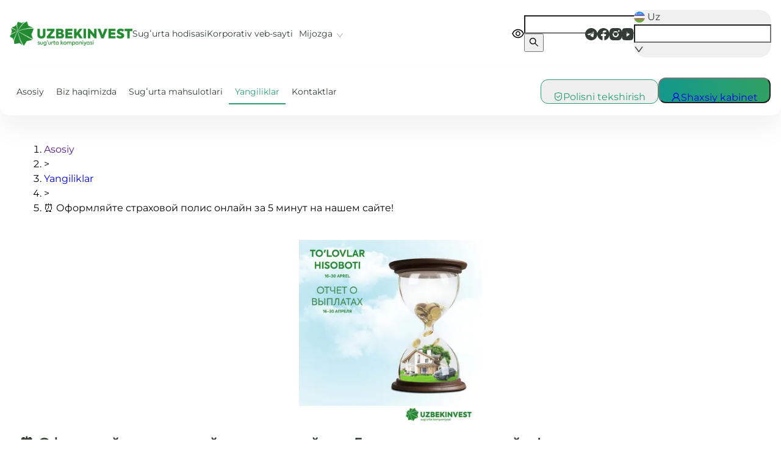

--- FILE ---
content_type: text/html; charset=utf-8
request_url: https://insurance.uz/news/382
body_size: 100549
content:
<!DOCTYPE html><html lang="uz" class="montserrat_aebdd3eb-module__8qyjAq__className" data-scroll-behavior="smooth"><head><meta charSet="utf-8"/><meta name="viewport" content="width=device-width, initial-scale=1"/><link rel="preload" as="image" imageSrcSet="/_next/image?url=%2F_next%2Fstatic%2Fmedia%2Fprimary_logo_uz.f2bda002.png&amp;w=256&amp;q=75 1x, /_next/image?url=%2F_next%2Fstatic%2Fmedia%2Fprimary_logo_uz.f2bda002.png&amp;w=640&amp;q=75 2x"/><link rel="preload" as="image" href="https://cnt0.www.uz/counter/collect?id=44132&amp;pg=https%3A//insurance.uz/&amp;c=Y&amp;j=N&amp;wh=1920x1080&amp;px=24&amp;js=1.3&amp;col=7DC53B&amp;t=ffffff&amp;p=DD444E"/><link rel="stylesheet" href="/_next/static/chunks/487e88fdf586442a.css" nonce="G4TeCel6xPECzVJz3P5hbg==" data-precedence="next"/><link rel="stylesheet" href="/_next/static/chunks/cc9de29d0454ee22.css" nonce="G4TeCel6xPECzVJz3P5hbg==" data-precedence="next"/><link rel="preload" as="script" fetchPriority="low" nonce="G4TeCel6xPECzVJz3P5hbg==" href="/_next/static/chunks/594dfa89a13e43c1.js"/><script src="/_next/static/chunks/e8f2d39de6339e7e.js" async="" nonce="G4TeCel6xPECzVJz3P5hbg=="></script><script src="/_next/static/chunks/6981ca9cd0e2711e.js" async="" nonce="G4TeCel6xPECzVJz3P5hbg=="></script><script src="/_next/static/chunks/d0300bffb79131f2.js" async="" nonce="G4TeCel6xPECzVJz3P5hbg=="></script><script src="/_next/static/chunks/turbopack-d79cd3e5c0e9d17f.js" async="" nonce="G4TeCel6xPECzVJz3P5hbg=="></script><script src="/_next/static/chunks/d96012bcfc98706a.js" async="" nonce="G4TeCel6xPECzVJz3P5hbg=="></script><script src="/_next/static/chunks/73644d0f57497874.js" async="" nonce="G4TeCel6xPECzVJz3P5hbg=="></script><script src="/_next/static/chunks/ce30b57ec985867b.js" async="" nonce="G4TeCel6xPECzVJz3P5hbg=="></script><script src="/_next/static/chunks/023e2a9aced849fe.js" async="" nonce="G4TeCel6xPECzVJz3P5hbg=="></script><script src="/_next/static/chunks/101a65c437f982b3.js" async="" nonce="G4TeCel6xPECzVJz3P5hbg=="></script><script src="/_next/static/chunks/861f4447eae3f14f.js" async="" nonce="G4TeCel6xPECzVJz3P5hbg=="></script><script src="/_next/static/chunks/a07ea4a861642c97.js" async="" nonce="G4TeCel6xPECzVJz3P5hbg=="></script><script src="/_next/static/chunks/22f1df51015f0183.js" async="" nonce="G4TeCel6xPECzVJz3P5hbg=="></script><script src="/_next/static/chunks/5432bf9f5eec191d.js" async="" nonce="G4TeCel6xPECzVJz3P5hbg=="></script><script src="/_next/static/chunks/67dfd6d8e3e5a698.js" async="" nonce="G4TeCel6xPECzVJz3P5hbg=="></script><script src="/_next/static/chunks/480b6ac046795a82.js" async="" nonce="G4TeCel6xPECzVJz3P5hbg=="></script><script src="/_next/static/chunks/be9f0fc944931c86.js" async="" nonce="G4TeCel6xPECzVJz3P5hbg=="></script><script src="/_next/static/chunks/44d7e6f1c64cc57c.js" async="" nonce="G4TeCel6xPECzVJz3P5hbg=="></script><script src="/_next/static/chunks/81b91ef3ba59aa66.js" async="" nonce="G4TeCel6xPECzVJz3P5hbg=="></script><script src="/_next/static/chunks/389df90c79836af9.js" async="" nonce="G4TeCel6xPECzVJz3P5hbg=="></script><script src="/_next/static/chunks/3548fb50934a2283.js" async="" nonce="G4TeCel6xPECzVJz3P5hbg=="></script><script src="/_next/static/chunks/0fe58e30268f2fd4.js" async="" nonce="G4TeCel6xPECzVJz3P5hbg=="></script><script src="/_next/static/chunks/a0c2ea14e9c6b806.js" async="" nonce="G4TeCel6xPECzVJz3P5hbg=="></script><script src="/_next/static/chunks/9eaa603871596f3b.js" async="" nonce="G4TeCel6xPECzVJz3P5hbg=="></script><script src="/_next/static/chunks/64e7153a47c1f8bb.js" async="" nonce="G4TeCel6xPECzVJz3P5hbg=="></script><script src="/_next/static/chunks/032f796f68d9b01c.js" async="" nonce="G4TeCel6xPECzVJz3P5hbg=="></script><script src="/_next/static/chunks/ae4dcd539f8201c9.js" async="" nonce="G4TeCel6xPECzVJz3P5hbg=="></script><script src="/_next/static/chunks/d89b274fc8bb831c.js" async="" nonce="G4TeCel6xPECzVJz3P5hbg=="></script><script src="/_next/static/chunks/b937d5135b279772.js" async="" nonce="G4TeCel6xPECzVJz3P5hbg=="></script><script src="/_next/static/chunks/2a771775e34ad0b4.js" async="" nonce="G4TeCel6xPECzVJz3P5hbg=="></script><script src="/_next/static/chunks/58c4bf20e22248b5.js" async="" nonce="G4TeCel6xPECzVJz3P5hbg=="></script><script src="/_next/static/chunks/3691d440cc05d380.js" async="" nonce="G4TeCel6xPECzVJz3P5hbg=="></script><script src="/_next/static/chunks/bc2b189689f16891.js" async="" nonce="G4TeCel6xPECzVJz3P5hbg=="></script><script src="/_next/static/chunks/3b9c7a013016d96e.js" async="" nonce="G4TeCel6xPECzVJz3P5hbg=="></script><script src="/_next/static/chunks/e62cb84406f8ec46.js" async="" nonce="G4TeCel6xPECzVJz3P5hbg=="></script><script src="/_next/static/chunks/6c4af1f98191e956.js" async="" nonce="G4TeCel6xPECzVJz3P5hbg=="></script><script src="/_next/static/chunks/88f26e7e1a6e9e6a.js" async="" nonce="G4TeCel6xPECzVJz3P5hbg=="></script><script src="/_next/static/chunks/8d2042893ddc112b.js" async="" nonce="G4TeCel6xPECzVJz3P5hbg=="></script><script src="/_next/static/chunks/99b3639f23f7366f.js" async="" nonce="G4TeCel6xPECzVJz3P5hbg=="></script><script src="/_next/static/chunks/d5767fd54a3ddffd.js" async="" nonce="G4TeCel6xPECzVJz3P5hbg=="></script><script src="/_next/static/chunks/c82bc61886bdca0a.js" async="" nonce="G4TeCel6xPECzVJz3P5hbg=="></script><script src="/_next/static/chunks/21bdfda2af6274f7.js" async="" nonce="G4TeCel6xPECzVJz3P5hbg=="></script><script src="/_next/static/chunks/f3dd62c7d0d8ce78.js" async="" nonce="G4TeCel6xPECzVJz3P5hbg=="></script><script src="/_next/static/chunks/ddf7c4874bc44a41.js" async="" nonce="G4TeCel6xPECzVJz3P5hbg=="></script><link rel="preload" href="/_next/static/chunks/7f5d13eb16ae36a2.css" as="style" nonce="G4TeCel6xPECzVJz3P5hbg=="/><link rel="preload" href="https://code.jivosite.com/widget/FMhVOJwQ79" as="script" nonce="G4TeCel6xPECzVJz3P5hbg=="/><link rel="preload" href="https://www.googletagmanager.com/gtm.js?id=GTM-52RL5F2" as="script" nonce="G4TeCel6xPECzVJz3P5hbg=="/><meta name="color-scheme" content="only light"/><meta name="next-size-adjust" content=""/><title>Узбекинвест - Онлайн страхование</title><meta name="description" content="Страхование в Ташкенте и Узбекистане. Компания «Узбекинвест» предлагает все виды страхования по доступным ценам онлайн! На нашем сайте можно приобрести большой ассортимент популярных страховых продуктов на все случаи жизни и для самого широкого круга граждан. Только у нас Вы сможете заказать и оплатить страховой полис через интернет с последующей доставкой или оформить онлайн полис ОСАГО."/><meta name="keywords" content="страхование, страховая, страховка, страховая компания, страхование в узбекистане, страховая в узбекистане, страховка в узбекистане, страховщики, страховой полис, договор страхования, обязательное страхование, страховая в ташкенте, страховая компания в ташкенте, страховка в ташкенте, страхование в ташкенте, онлайн страхование, страховая компания в узбекистане"/><link rel="icon" href="/favicon.ico?favicon.ff7cf805.ico" sizes="48x48" type="image/x-icon"/><script src="/_next/static/chunks/a6dad97d9634a72d.js" noModule="" nonce="G4TeCel6xPECzVJz3P5hbg=="></script><style id="antd-cssinjs" data-rc-order="prepend" data-rc-priority="-1000">.css-var-root{--ant-blue:#1677FF;--ant-purple:#722ED1;--ant-cyan:#13C2C2;--ant-green:#52C41A;--ant-magenta:#EB2F96;--ant-pink:#EB2F96;--ant-red:#F5222D;--ant-orange:#FA8C16;--ant-yellow:#FADB14;--ant-volcano:#FA541C;--ant-geekblue:#2F54EB;--ant-gold:#FAAD14;--ant-lime:#A0D911;--ant-color-primary:#1677ff;--ant-color-success:#52c41a;--ant-color-warning:#faad14;--ant-color-error:#ff4d4f;--ant-color-info:#1677ff;--ant-color-link:#1677ff;--ant-color-text-base:#000;--ant-color-bg-base:#fff;--ant-font-family:-apple-system, BlinkMacSystemFont, 'Segoe UI', Roboto, 'Helvetica Neue', Arial,
'Noto Sans', sans-serif, 'Apple Color Emoji', 'Segoe UI Emoji', 'Segoe UI Symbol',
'Noto Color Emoji';--ant-font-family-code:'SFMono-Regular', Consolas, 'Liberation Mono', Menlo, Courier, monospace;--ant-font-size:14px;--ant-line-width:1px;--ant-line-type:solid;--ant-motion-ease-out-circ:cubic-bezier(0.08, 0.82, 0.17, 1);--ant-motion-ease-in-out-circ:cubic-bezier(0.78, 0.14, 0.15, 0.86);--ant-motion-ease-out:cubic-bezier(0.215, 0.61, 0.355, 1);--ant-motion-ease-in-out:cubic-bezier(0.645, 0.045, 0.355, 1);--ant-motion-ease-out-back:cubic-bezier(0.12, 0.4, 0.29, 1.46);--ant-motion-ease-in-back:cubic-bezier(0.71, -0.46, 0.88, 0.6);--ant-motion-ease-in-quint:cubic-bezier(0.755, 0.05, 0.855, 0.06);--ant-motion-ease-out-quint:cubic-bezier(0.23, 1, 0.32, 1);--ant-border-radius:6px;--ant-size-unit:4px;--ant-size-step:4px;--ant-size-popup-arrow:16px;--ant-control-height:32px;--ant-z-index-base:0;--ant-z-index-popup-base:1000;--ant-opacity-image:1;--ant-blue-1:#e6f4ff;--ant-blue-2:#bae0ff;--ant-blue-3:#91caff;--ant-blue-4:#69b1ff;--ant-blue-5:#4096ff;--ant-blue-6:#1677ff;--ant-blue-7:#0958d9;--ant-blue-8:#003eb3;--ant-blue-9:#002c8c;--ant-blue-10:#001d66;--ant-purple-1:#f9f0ff;--ant-purple-2:#efdbff;--ant-purple-3:#d3adf7;--ant-purple-4:#b37feb;--ant-purple-5:#9254de;--ant-purple-6:#722ed1;--ant-purple-7:#531dab;--ant-purple-8:#391085;--ant-purple-9:#22075e;--ant-purple-10:#120338;--ant-cyan-1:#e6fffb;--ant-cyan-2:#b5f5ec;--ant-cyan-3:#87e8de;--ant-cyan-4:#5cdbd3;--ant-cyan-5:#36cfc9;--ant-cyan-6:#13c2c2;--ant-cyan-7:#08979c;--ant-cyan-8:#006d75;--ant-cyan-9:#00474f;--ant-cyan-10:#002329;--ant-green-1:#f6ffed;--ant-green-2:#d9f7be;--ant-green-3:#b7eb8f;--ant-green-4:#95de64;--ant-green-5:#73d13d;--ant-green-6:#52c41a;--ant-green-7:#389e0d;--ant-green-8:#237804;--ant-green-9:#135200;--ant-green-10:#092b00;--ant-magenta-1:#fff0f6;--ant-magenta-2:#ffd6e7;--ant-magenta-3:#ffadd2;--ant-magenta-4:#ff85c0;--ant-magenta-5:#f759ab;--ant-magenta-6:#eb2f96;--ant-magenta-7:#c41d7f;--ant-magenta-8:#9e1068;--ant-magenta-9:#780650;--ant-magenta-10:#520339;--ant-pink-1:#fff0f6;--ant-pink-2:#ffd6e7;--ant-pink-3:#ffadd2;--ant-pink-4:#ff85c0;--ant-pink-5:#f759ab;--ant-pink-6:#eb2f96;--ant-pink-7:#c41d7f;--ant-pink-8:#9e1068;--ant-pink-9:#780650;--ant-pink-10:#520339;--ant-red-1:#fff1f0;--ant-red-2:#ffccc7;--ant-red-3:#ffa39e;--ant-red-4:#ff7875;--ant-red-5:#ff4d4f;--ant-red-6:#f5222d;--ant-red-7:#cf1322;--ant-red-8:#a8071a;--ant-red-9:#820014;--ant-red-10:#5c0011;--ant-orange-1:#fff7e6;--ant-orange-2:#ffe7ba;--ant-orange-3:#ffd591;--ant-orange-4:#ffc069;--ant-orange-5:#ffa940;--ant-orange-6:#fa8c16;--ant-orange-7:#d46b08;--ant-orange-8:#ad4e00;--ant-orange-9:#873800;--ant-orange-10:#612500;--ant-yellow-1:#feffe6;--ant-yellow-2:#ffffb8;--ant-yellow-3:#fffb8f;--ant-yellow-4:#fff566;--ant-yellow-5:#ffec3d;--ant-yellow-6:#fadb14;--ant-yellow-7:#d4b106;--ant-yellow-8:#ad8b00;--ant-yellow-9:#876800;--ant-yellow-10:#614700;--ant-volcano-1:#fff2e8;--ant-volcano-2:#ffd8bf;--ant-volcano-3:#ffbb96;--ant-volcano-4:#ff9c6e;--ant-volcano-5:#ff7a45;--ant-volcano-6:#fa541c;--ant-volcano-7:#d4380d;--ant-volcano-8:#ad2102;--ant-volcano-9:#871400;--ant-volcano-10:#610b00;--ant-geekblue-1:#f0f5ff;--ant-geekblue-2:#d6e4ff;--ant-geekblue-3:#adc6ff;--ant-geekblue-4:#85a5ff;--ant-geekblue-5:#597ef7;--ant-geekblue-6:#2f54eb;--ant-geekblue-7:#1d39c4;--ant-geekblue-8:#10239e;--ant-geekblue-9:#061178;--ant-geekblue-10:#030852;--ant-gold-1:#fffbe6;--ant-gold-2:#fff1b8;--ant-gold-3:#ffe58f;--ant-gold-4:#ffd666;--ant-gold-5:#ffc53d;--ant-gold-6:#faad14;--ant-gold-7:#d48806;--ant-gold-8:#ad6800;--ant-gold-9:#874d00;--ant-gold-10:#613400;--ant-lime-1:#fcffe6;--ant-lime-2:#f4ffb8;--ant-lime-3:#eaff8f;--ant-lime-4:#d3f261;--ant-lime-5:#bae637;--ant-lime-6:#a0d911;--ant-lime-7:#7cb305;--ant-lime-8:#5b8c00;--ant-lime-9:#3f6600;--ant-lime-10:#254000;--ant-color-text:rgba(0,0,0,0.88);--ant-color-text-secondary:rgba(0,0,0,0.65);--ant-color-text-tertiary:rgba(0,0,0,0.45);--ant-color-text-quaternary:rgba(0,0,0,0.25);--ant-color-fill:rgba(0,0,0,0.15);--ant-color-fill-secondary:rgba(0,0,0,0.06);--ant-color-fill-tertiary:rgba(0,0,0,0.04);--ant-color-fill-quaternary:rgba(0,0,0,0.02);--ant-color-bg-solid:rgb(0,0,0);--ant-color-bg-solid-hover:rgba(0,0,0,0.75);--ant-color-bg-solid-active:rgba(0,0,0,0.95);--ant-color-bg-layout:#f5f5f5;--ant-color-bg-container:#ffffff;--ant-color-bg-elevated:#ffffff;--ant-color-bg-spotlight:rgba(0,0,0,0.85);--ant-color-bg-blur:transparent;--ant-color-border:#d9d9d9;--ant-color-border-disabled:#d9d9d9;--ant-color-border-secondary:#f0f0f0;--ant-color-primary-bg:#e6f4ff;--ant-color-primary-bg-hover:#bae0ff;--ant-color-primary-border:#91caff;--ant-color-primary-border-hover:#69b1ff;--ant-color-primary-hover:#4096ff;--ant-color-primary-active:#0958d9;--ant-color-primary-text-hover:#4096ff;--ant-color-primary-text:#1677ff;--ant-color-primary-text-active:#0958d9;--ant-color-success-bg:#f6ffed;--ant-color-success-bg-hover:#d9f7be;--ant-color-success-border:#b7eb8f;--ant-color-success-border-hover:#95de64;--ant-color-success-hover:#95de64;--ant-color-success-active:#389e0d;--ant-color-success-text-hover:#73d13d;--ant-color-success-text:#52c41a;--ant-color-success-text-active:#389e0d;--ant-color-error-bg:#fff2f0;--ant-color-error-bg-hover:#fff1f0;--ant-color-error-bg-filled-hover:#ffdfdc;--ant-color-error-bg-active:#ffccc7;--ant-color-error-border:#ffccc7;--ant-color-error-border-hover:#ffa39e;--ant-color-error-hover:#ff7875;--ant-color-error-active:#d9363e;--ant-color-error-text-hover:#ff7875;--ant-color-error-text:#ff4d4f;--ant-color-error-text-active:#d9363e;--ant-color-warning-bg:#fffbe6;--ant-color-warning-bg-hover:#fff1b8;--ant-color-warning-border:#ffe58f;--ant-color-warning-border-hover:#ffd666;--ant-color-warning-hover:#ffd666;--ant-color-warning-active:#d48806;--ant-color-warning-text-hover:#ffc53d;--ant-color-warning-text:#faad14;--ant-color-warning-text-active:#d48806;--ant-color-info-bg:#e6f4ff;--ant-color-info-bg-hover:#bae0ff;--ant-color-info-border:#91caff;--ant-color-info-border-hover:#69b1ff;--ant-color-info-hover:#69b1ff;--ant-color-info-active:#0958d9;--ant-color-info-text-hover:#4096ff;--ant-color-info-text:#1677ff;--ant-color-info-text-active:#0958d9;--ant-color-link-hover:#69b1ff;--ant-color-link-active:#0958d9;--ant-color-bg-mask:rgba(0,0,0,0.45);--ant-color-white:#fff;--ant-font-size-sm:12px;--ant-font-size-lg:16px;--ant-font-size-xl:20px;--ant-font-size-heading-1:38px;--ant-font-size-heading-2:30px;--ant-font-size-heading-3:24px;--ant-font-size-heading-4:20px;--ant-font-size-heading-5:16px;--ant-line-height:1.5714285714285714;--ant-line-height-lg:1.5;--ant-line-height-sm:1.6666666666666667;--ant-font-height:22px;--ant-font-height-lg:24px;--ant-font-height-sm:20px;--ant-line-height-heading-1:1.2105263157894737;--ant-line-height-heading-2:1.2666666666666666;--ant-line-height-heading-3:1.3333333333333333;--ant-line-height-heading-4:1.4;--ant-line-height-heading-5:1.5;--ant-size-xxl:48px;--ant-size-xl:32px;--ant-size-lg:24px;--ant-size-md:20px;--ant-size-ms:16px;--ant-size:16px;--ant-size-sm:12px;--ant-size-xs:8px;--ant-size-xxs:4px;--ant-control-height-sm:24px;--ant-control-height-xs:16px;--ant-control-height-lg:40px;--ant-motion-duration-fast:0.1s;--ant-motion-duration-mid:0.2s;--ant-motion-duration-slow:0.3s;--ant-line-width-bold:2px;--ant-border-radius-xs:2px;--ant-border-radius-sm:4px;--ant-border-radius-lg:8px;--ant-border-radius-outer:4px;--ant-color-fill-content:rgba(0,0,0,0.06);--ant-color-fill-content-hover:rgba(0,0,0,0.15);--ant-color-fill-alter:rgba(0,0,0,0.02);--ant-color-bg-container-disabled:rgba(0,0,0,0.04);--ant-color-border-bg:#ffffff;--ant-color-split:rgba(5,5,5,0.06);--ant-color-text-placeholder:rgba(0,0,0,0.25);--ant-color-text-disabled:rgba(0,0,0,0.25);--ant-color-text-heading:rgba(0,0,0,0.88);--ant-color-text-label:rgba(0,0,0,0.65);--ant-color-text-description:rgba(0,0,0,0.45);--ant-color-text-light-solid:#fff;--ant-color-highlight:#ff4d4f;--ant-color-bg-text-hover:rgba(0,0,0,0.06);--ant-color-bg-text-active:rgba(0,0,0,0.15);--ant-color-icon:rgba(0,0,0,0.45);--ant-color-icon-hover:rgba(0,0,0,0.88);--ant-color-error-outline:rgba(255,38,5,0.06);--ant-color-warning-outline:rgba(255,215,5,0.1);--ant-font-size-icon:12px;--ant-line-width-focus:3px;--ant-control-outline-width:2px;--ant-control-interactive-size:16px;--ant-control-item-bg-hover:rgba(0,0,0,0.04);--ant-control-item-bg-active:#e6f4ff;--ant-control-item-bg-active-hover:#bae0ff;--ant-control-item-bg-active-disabled:rgba(0,0,0,0.15);--ant-control-tmp-outline:rgba(0,0,0,0.02);--ant-control-outline:rgba(5,145,255,0.1);--ant-font-weight-strong:600;--ant-opacity-loading:0.65;--ant-link-decoration:none;--ant-link-hover-decoration:none;--ant-link-focus-decoration:none;--ant-control-padding-horizontal:12px;--ant-control-padding-horizontal-sm:8px;--ant-padding-xxs:4px;--ant-padding-xs:8px;--ant-padding-sm:12px;--ant-padding:16px;--ant-padding-md:20px;--ant-padding-lg:24px;--ant-padding-xl:32px;--ant-padding-content-horizontal-lg:24px;--ant-padding-content-vertical-lg:16px;--ant-padding-content-horizontal:16px;--ant-padding-content-vertical:12px;--ant-padding-content-horizontal-sm:16px;--ant-padding-content-vertical-sm:8px;--ant-margin-xxs:4px;--ant-margin-xs:8px;--ant-margin-sm:12px;--ant-margin:16px;--ant-margin-md:20px;--ant-margin-lg:24px;--ant-margin-xl:32px;--ant-margin-xxl:48px;--ant-box-shadow:
      0 6px 16px 0 rgba(0, 0, 0, 0.08),
      0 3px 6px -4px rgba(0, 0, 0, 0.12),
      0 9px 28px 8px rgba(0, 0, 0, 0.05)
    ;--ant-box-shadow-secondary:
      0 6px 16px 0 rgba(0, 0, 0, 0.08),
      0 3px 6px -4px rgba(0, 0, 0, 0.12),
      0 9px 28px 8px rgba(0, 0, 0, 0.05)
    ;--ant-box-shadow-tertiary:
      0 1px 2px 0 rgba(0, 0, 0, 0.03),
      0 1px 6px -1px rgba(0, 0, 0, 0.02),
      0 2px 4px 0 rgba(0, 0, 0, 0.02)
    ;--ant-box-shadow-popover-arrow:2px 2px 5px rgba(0, 0, 0, 0.05);--ant-box-shadow-card:
      0 1px 2px -2px rgba(0,0,0,0.16),
      0 3px 6px 0 rgba(0,0,0,0.12),
      0 5px 12px 4px rgba(0,0,0,0.09)
    ;--ant-box-shadow-drawer-right:
      -6px 0 16px 0 rgba(0, 0, 0, 0.08),
      -3px 0 6px -4px rgba(0, 0, 0, 0.12),
      -9px 0 28px 8px rgba(0, 0, 0, 0.05)
    ;--ant-box-shadow-drawer-left:
      6px 0 16px 0 rgba(0, 0, 0, 0.08),
      3px 0 6px -4px rgba(0, 0, 0, 0.12),
      9px 0 28px 8px rgba(0, 0, 0, 0.05)
    ;--ant-box-shadow-drawer-up:
      0 6px 16px 0 rgba(0, 0, 0, 0.08),
      0 3px 6px -4px rgba(0, 0, 0, 0.12),
      0 9px 28px 8px rgba(0, 0, 0, 0.05)
    ;--ant-box-shadow-drawer-down:
      0 -6px 16px 0 rgba(0, 0, 0, 0.08),
      0 -3px 6px -4px rgba(0, 0, 0, 0.12),
      0 -9px 28px 8px rgba(0, 0, 0, 0.05)
    ;--ant-box-shadow-tabs-overflow-left:inset 10px 0 8px -8px rgba(0, 0, 0, 0.08);--ant-box-shadow-tabs-overflow-right:inset -10px 0 8px -8px rgba(0, 0, 0, 0.08);--ant-box-shadow-tabs-overflow-top:inset 0 10px 8px -8px rgba(0, 0, 0, 0.08);--ant-box-shadow-tabs-overflow-bottom:inset 0 -10px 8px -8px rgba(0, 0, 0, 0.08);}:where(.css-1iph5z3).ant-app{font-family:var(--ant-font-family);font-size:var(--ant-font-size);box-sizing:border-box;}:where(.css-1iph5z3).ant-app::before,:where(.css-1iph5z3).ant-app::after{box-sizing:border-box;}:where(.css-1iph5z3).ant-app [class^="ant-app"],:where(.css-1iph5z3).ant-app [class*=" ant-app"]{box-sizing:border-box;}:where(.css-1iph5z3).ant-app [class^="ant-app"]::before,:where(.css-1iph5z3).ant-app [class*=" ant-app"]::before,:where(.css-1iph5z3).ant-app [class^="ant-app"]::after,:where(.css-1iph5z3).ant-app [class*=" ant-app"]::after{box-sizing:border-box;}:where(.css-1iph5z3).ant-app{color:var(--ant-color-text);font-size:var(--ant-font-size);line-height:var(--ant-line-height);font-family:var(--ant-font-family);}:where(.css-1iph5z3).ant-app.ant-app-rtl{direction:rtl;}:where(.css-1iph5z3).ant-dropdown{position:absolute;top:-9999px;left:-9999px;z-index:var(--ant-dropdown-z-index-popup);display:block;}:where(.css-1iph5z3).ant-dropdown::before{position:absolute;inset-block:calc(var(--ant-size-popup-arrow) / 2 - calc(var(--ant-size-popup-arrow) / 2 + var(--ant-margin-xxs)));z-index:-9999;opacity:0.0001;content:"";}:where(.css-1iph5z3).ant-dropdown-menu-vertical{max-height:100vh;overflow-y:auto;}:where(.css-1iph5z3).ant-dropdown-trigger.ant-btn>.anticon-down,:where(.css-1iph5z3).ant-dropdown-trigger.ant-btn>.ant-btn-icon>.anticon-down{font-size:var(--ant-font-size-icon);}:where(.css-1iph5z3).ant-dropdown .ant-dropdown-wrap{position:relative;}:where(.css-1iph5z3).ant-dropdown .ant-dropdown-wrap .ant-btn>.anticon-down{font-size:var(--ant-font-size-icon);}:where(.css-1iph5z3).ant-dropdown .ant-dropdown-wrap .anticon-down::before{transition:transform var(--ant-motion-duration-mid);}:where(.css-1iph5z3).ant-dropdown .ant-dropdown-wrap-open .anticon-down::before{transform:rotate(180deg);}:where(.css-1iph5z3).ant-dropdown-hidden,:where(.css-1iph5z3).ant-dropdown-menu-hidden,:where(.css-1iph5z3).ant-dropdown-menu-submenu-hidden{display:none;}:where(.css-1iph5z3).ant-dropdown.ant-slide-down-enter.ant-slide-down-enter-active.ant-dropdown-placement-bottomLeft,:where(.css-1iph5z3).ant-dropdown.ant-slide-down-appear.ant-slide-down-appear-active.ant-dropdown-placement-bottomLeft,:where(.css-1iph5z3).ant-dropdown.ant-slide-down-enter.ant-slide-down-enter-active.ant-dropdown-placement-bottom,:where(.css-1iph5z3).ant-dropdown.ant-slide-down-appear.ant-slide-down-appear-active.ant-dropdown-placement-bottom,:where(.css-1iph5z3).ant-dropdown.ant-slide-down-enter.ant-slide-down-enter-active.ant-dropdown-placement-bottomRight,:where(.css-1iph5z3).ant-dropdown.ant-slide-down-appear.ant-slide-down-appear-active.ant-dropdown-placement-bottomRight{animation-name:css-1iph5z3-antSlideUpIn;}:where(.css-1iph5z3).ant-dropdown.ant-slide-up-enter.ant-slide-up-enter-active.ant-dropdown-placement-topLeft,:where(.css-1iph5z3).ant-dropdown.ant-slide-up-appear.ant-slide-up-appear-active.ant-dropdown-placement-topLeft,:where(.css-1iph5z3).ant-dropdown.ant-slide-up-enter.ant-slide-up-enter-active.ant-dropdown-placement-top,:where(.css-1iph5z3).ant-dropdown.ant-slide-up-appear.ant-slide-up-appear-active.ant-dropdown-placement-top,:where(.css-1iph5z3).ant-dropdown.ant-slide-up-enter.ant-slide-up-enter-active.ant-dropdown-placement-topRight,:where(.css-1iph5z3).ant-dropdown.ant-slide-up-appear.ant-slide-up-appear-active.ant-dropdown-placement-topRight{animation-name:css-1iph5z3-antSlideDownIn;}:where(.css-1iph5z3).ant-dropdown.ant-slide-down-leave.ant-slide-down-leave-active.ant-dropdown-placement-bottomLeft,:where(.css-1iph5z3).ant-dropdown.ant-slide-down-leave.ant-slide-down-leave-active.ant-dropdown-placement-bottom,:where(.css-1iph5z3).ant-dropdown.ant-slide-down-leave.ant-slide-down-leave-active.ant-dropdown-placement-bottomRight{animation-name:css-1iph5z3-antSlideUpOut;}:where(.css-1iph5z3).ant-dropdown.ant-slide-up-leave.ant-slide-up-leave-active.ant-dropdown-placement-topLeft,:where(.css-1iph5z3).ant-dropdown.ant-slide-up-leave.ant-slide-up-leave-active.ant-dropdown-placement-top,:where(.css-1iph5z3).ant-dropdown.ant-slide-up-leave.ant-slide-up-leave-active.ant-dropdown-placement-topRight{animation-name:css-1iph5z3-antSlideDownOut;}:where(.css-1iph5z3).ant-dropdown .ant-dropdown-arrow{position:absolute;z-index:1;display:block;pointer-events:none;width:var(--ant-size-popup-arrow);height:var(--ant-size-popup-arrow);overflow:hidden;}:where(.css-1iph5z3).ant-dropdown .ant-dropdown-arrow::before{position:absolute;bottom:0;inset-inline-start:0;width:var(--ant-size-popup-arrow);height:calc(var(--ant-size-popup-arrow) / 2);background:var(--ant-color-bg-elevated);clip-path:var(--ant-dropdown-arrow-polygon);clip-path:var(--ant-dropdown-arrow-path);content:"";}:where(.css-1iph5z3).ant-dropdown .ant-dropdown-arrow::after{content:"";position:absolute;width:var(--ant-dropdown-arrow-shadow-width);height:var(--ant-dropdown-arrow-shadow-width);bottom:0;inset-inline:0;margin:auto;border-radius:0 0 var(--ant-border-radius-xs) 0;transform:translateY(50%) rotate(-135deg);box-shadow:var(--ant-box-shadow-popover-arrow);z-index:0;background:transparent;}:where(.css-1iph5z3).ant-dropdown .ant-dropdown-arrow:before{background:var(--ant-color-bg-elevated);}:where(.css-1iph5z3).ant-dropdown-placement-top>.ant-dropdown-arrow,:where(.css-1iph5z3).ant-dropdown-placement-topLeft>.ant-dropdown-arrow,:where(.css-1iph5z3).ant-dropdown-placement-topRight>.ant-dropdown-arrow{bottom:0;transform:translateY(100%) rotate(180deg);}:where(.css-1iph5z3).ant-dropdown-placement-top>.ant-dropdown-arrow{left:50%;transform:translateX(-50%) translateY(100%) rotate(180deg);}:where(.css-1iph5z3).ant-dropdown-placement-topLeft{--arrow-offset-horizontal:var(--ant-dropdown-arrow-offset-horizontal);}:where(.css-1iph5z3).ant-dropdown-placement-topLeft >.ant-dropdown-arrow{left:var(--ant-dropdown-arrow-offset-horizontal);}:where(.css-1iph5z3).ant-dropdown-placement-topRight{--arrow-offset-horizontal:calc(100% - var(--ant-dropdown-arrow-offset-horizontal));}:where(.css-1iph5z3).ant-dropdown-placement-topRight >.ant-dropdown-arrow{right:var(--ant-dropdown-arrow-offset-horizontal);}:where(.css-1iph5z3).ant-dropdown-placement-bottom>.ant-dropdown-arrow,:where(.css-1iph5z3).ant-dropdown-placement-bottomLeft>.ant-dropdown-arrow,:where(.css-1iph5z3).ant-dropdown-placement-bottomRight>.ant-dropdown-arrow{top:0;transform:translateY(-100%);}:where(.css-1iph5z3).ant-dropdown-placement-bottom>.ant-dropdown-arrow{left:50%;transform:translateX(-50%) translateY(-100%);}:where(.css-1iph5z3).ant-dropdown-placement-bottomLeft{--arrow-offset-horizontal:var(--ant-dropdown-arrow-offset-horizontal);}:where(.css-1iph5z3).ant-dropdown-placement-bottomLeft >.ant-dropdown-arrow{left:var(--ant-dropdown-arrow-offset-horizontal);}:where(.css-1iph5z3).ant-dropdown-placement-bottomRight{--arrow-offset-horizontal:calc(100% - var(--ant-dropdown-arrow-offset-horizontal));}:where(.css-1iph5z3).ant-dropdown-placement-bottomRight >.ant-dropdown-arrow{right:var(--ant-dropdown-arrow-offset-horizontal);}:where(.css-1iph5z3).ant-dropdown .ant-dropdown-menu{position:relative;margin:0;}:where(.css-1iph5z3).ant-dropdown-menu-submenu-popup{position:absolute;z-index:var(--ant-dropdown-z-index-popup);background:transparent;box-shadow:none;transform-origin:0 0;}:where(.css-1iph5z3).ant-dropdown-menu-submenu-popup ul,:where(.css-1iph5z3).ant-dropdown-menu-submenu-popup li{list-style:none;margin:0;}:where(.css-1iph5z3).ant-dropdown,:where(.css-1iph5z3).ant-dropdown-menu-submenu{box-sizing:border-box;margin:0;padding:0;color:var(--ant-color-text);font-size:var(--ant-font-size);line-height:var(--ant-line-height);list-style:none;font-family:var(--ant-font-family);}:where(.css-1iph5z3).ant-dropdown .ant-dropdown-menu,:where(.css-1iph5z3).ant-dropdown-menu-submenu .ant-dropdown-menu{padding:var(--ant-padding-xxs);list-style-type:none;background-color:var(--ant-color-bg-elevated);background-clip:padding-box;border-radius:var(--ant-border-radius-lg);outline:none;box-shadow:var(--ant-box-shadow-secondary);}:where(.css-1iph5z3).ant-dropdown .ant-dropdown-menu:focus-visible,:where(.css-1iph5z3).ant-dropdown-menu-submenu .ant-dropdown-menu:focus-visible{outline:var(--ant-line-width-focus) solid var(--ant-color-primary-border);outline-offset:1px;transition:outline-offset 0s,outline 0s;}:where(.css-1iph5z3).ant-dropdown .ant-dropdown-menu:empty,:where(.css-1iph5z3).ant-dropdown-menu-submenu .ant-dropdown-menu:empty{padding:0;box-shadow:none;}:where(.css-1iph5z3).ant-dropdown .ant-dropdown-menu .ant-dropdown-menu-item-group-title,:where(.css-1iph5z3).ant-dropdown-menu-submenu .ant-dropdown-menu .ant-dropdown-menu-item-group-title{padding:var(--ant-dropdown-padding-block) var(--ant-control-padding-horizontal);color:var(--ant-color-text-description);transition:all var(--ant-motion-duration-mid);}:where(.css-1iph5z3).ant-dropdown .ant-dropdown-menu .ant-dropdown-menu-item,:where(.css-1iph5z3).ant-dropdown-menu-submenu .ant-dropdown-menu .ant-dropdown-menu-item{position:relative;display:flex;align-items:center;}:where(.css-1iph5z3).ant-dropdown .ant-dropdown-menu .ant-dropdown-menu-item-icon,:where(.css-1iph5z3).ant-dropdown-menu-submenu .ant-dropdown-menu .ant-dropdown-menu-item-icon{min-width:var(--ant-font-size);margin-inline-end:var(--ant-margin-xs);font-size:var(--ant-font-size-sm);}:where(.css-1iph5z3).ant-dropdown .ant-dropdown-menu .ant-dropdown-menu-title-content,:where(.css-1iph5z3).ant-dropdown-menu-submenu .ant-dropdown-menu .ant-dropdown-menu-title-content{flex:auto;}:where(.css-1iph5z3).ant-dropdown .ant-dropdown-menu .ant-dropdown-menu-title-content-with-extra,:where(.css-1iph5z3).ant-dropdown-menu-submenu .ant-dropdown-menu .ant-dropdown-menu-title-content-with-extra{display:inline-flex;align-items:center;width:100%;}:where(.css-1iph5z3).ant-dropdown .ant-dropdown-menu .ant-dropdown-menu-title-content >a,:where(.css-1iph5z3).ant-dropdown-menu-submenu .ant-dropdown-menu .ant-dropdown-menu-title-content >a{color:inherit;transition:all var(--ant-motion-duration-mid);}:where(.css-1iph5z3).ant-dropdown .ant-dropdown-menu .ant-dropdown-menu-title-content >a:hover,:where(.css-1iph5z3).ant-dropdown-menu-submenu .ant-dropdown-menu .ant-dropdown-menu-title-content >a:hover{color:inherit;}:where(.css-1iph5z3).ant-dropdown .ant-dropdown-menu .ant-dropdown-menu-title-content >a::after,:where(.css-1iph5z3).ant-dropdown-menu-submenu .ant-dropdown-menu .ant-dropdown-menu-title-content >a::after{position:absolute;inset:0;content:"";}:where(.css-1iph5z3).ant-dropdown .ant-dropdown-menu .ant-dropdown-menu-title-content .ant-dropdown-menu-item-extra,:where(.css-1iph5z3).ant-dropdown-menu-submenu .ant-dropdown-menu .ant-dropdown-menu-title-content .ant-dropdown-menu-item-extra{padding-inline-start:var(--ant-padding);margin-inline-start:auto;font-size:var(--ant-font-size-sm);color:var(--ant-color-text-description);}:where(.css-1iph5z3).ant-dropdown .ant-dropdown-menu .ant-dropdown-menu-item,:where(.css-1iph5z3).ant-dropdown-menu-submenu .ant-dropdown-menu .ant-dropdown-menu-item,:where(.css-1iph5z3).ant-dropdown .ant-dropdown-menu .ant-dropdown-menu-submenu-title,:where(.css-1iph5z3).ant-dropdown-menu-submenu .ant-dropdown-menu .ant-dropdown-menu-submenu-title{display:flex;margin:0;padding:var(--ant-dropdown-padding-block) var(--ant-control-padding-horizontal);color:var(--ant-color-text);font-weight:normal;font-size:var(--ant-font-size);line-height:var(--ant-line-height);cursor:pointer;transition:all var(--ant-motion-duration-mid);border-radius:var(--ant-border-radius-sm);}:where(.css-1iph5z3).ant-dropdown .ant-dropdown-menu .ant-dropdown-menu-item:hover,:where(.css-1iph5z3).ant-dropdown-menu-submenu .ant-dropdown-menu .ant-dropdown-menu-item:hover,:where(.css-1iph5z3).ant-dropdown .ant-dropdown-menu .ant-dropdown-menu-submenu-title:hover,:where(.css-1iph5z3).ant-dropdown-menu-submenu .ant-dropdown-menu .ant-dropdown-menu-submenu-title:hover,:where(.css-1iph5z3).ant-dropdown .ant-dropdown-menu .ant-dropdown-menu-item-active,:where(.css-1iph5z3).ant-dropdown-menu-submenu .ant-dropdown-menu .ant-dropdown-menu-item-active,:where(.css-1iph5z3).ant-dropdown .ant-dropdown-menu .ant-dropdown-menu-submenu-title-active,:where(.css-1iph5z3).ant-dropdown-menu-submenu .ant-dropdown-menu .ant-dropdown-menu-submenu-title-active{background-color:var(--ant-control-item-bg-hover);}:where(.css-1iph5z3).ant-dropdown .ant-dropdown-menu .ant-dropdown-menu-item:focus-visible,:where(.css-1iph5z3).ant-dropdown-menu-submenu .ant-dropdown-menu .ant-dropdown-menu-item:focus-visible,:where(.css-1iph5z3).ant-dropdown .ant-dropdown-menu .ant-dropdown-menu-submenu-title:focus-visible,:where(.css-1iph5z3).ant-dropdown-menu-submenu .ant-dropdown-menu .ant-dropdown-menu-submenu-title:focus-visible{outline:var(--ant-line-width-focus) solid var(--ant-color-primary-border);outline-offset:1px;transition:outline-offset 0s,outline 0s;}:where(.css-1iph5z3).ant-dropdown .ant-dropdown-menu .ant-dropdown-menu-item-selected,:where(.css-1iph5z3).ant-dropdown-menu-submenu .ant-dropdown-menu .ant-dropdown-menu-item-selected,:where(.css-1iph5z3).ant-dropdown .ant-dropdown-menu .ant-dropdown-menu-submenu-title-selected,:where(.css-1iph5z3).ant-dropdown-menu-submenu .ant-dropdown-menu .ant-dropdown-menu-submenu-title-selected{color:var(--ant-color-primary);background-color:var(--ant-control-item-bg-active);}:where(.css-1iph5z3).ant-dropdown .ant-dropdown-menu .ant-dropdown-menu-item-selected:hover,:where(.css-1iph5z3).ant-dropdown-menu-submenu .ant-dropdown-menu .ant-dropdown-menu-item-selected:hover,:where(.css-1iph5z3).ant-dropdown .ant-dropdown-menu .ant-dropdown-menu-submenu-title-selected:hover,:where(.css-1iph5z3).ant-dropdown-menu-submenu .ant-dropdown-menu .ant-dropdown-menu-submenu-title-selected:hover,:where(.css-1iph5z3).ant-dropdown .ant-dropdown-menu .ant-dropdown-menu-item-selected-active,:where(.css-1iph5z3).ant-dropdown-menu-submenu .ant-dropdown-menu .ant-dropdown-menu-item-selected-active,:where(.css-1iph5z3).ant-dropdown .ant-dropdown-menu .ant-dropdown-menu-submenu-title-selected-active,:where(.css-1iph5z3).ant-dropdown-menu-submenu .ant-dropdown-menu .ant-dropdown-menu-submenu-title-selected-active{background-color:var(--ant-control-item-bg-active-hover);}:where(.css-1iph5z3).ant-dropdown .ant-dropdown-menu .ant-dropdown-menu-item-disabled,:where(.css-1iph5z3).ant-dropdown-menu-submenu .ant-dropdown-menu .ant-dropdown-menu-item-disabled,:where(.css-1iph5z3).ant-dropdown .ant-dropdown-menu .ant-dropdown-menu-submenu-title-disabled,:where(.css-1iph5z3).ant-dropdown-menu-submenu .ant-dropdown-menu .ant-dropdown-menu-submenu-title-disabled{color:var(--ant-color-text-disabled);cursor:not-allowed;}:where(.css-1iph5z3).ant-dropdown .ant-dropdown-menu .ant-dropdown-menu-item-disabled:hover,:where(.css-1iph5z3).ant-dropdown-menu-submenu .ant-dropdown-menu .ant-dropdown-menu-item-disabled:hover,:where(.css-1iph5z3).ant-dropdown .ant-dropdown-menu .ant-dropdown-menu-submenu-title-disabled:hover,:where(.css-1iph5z3).ant-dropdown-menu-submenu .ant-dropdown-menu .ant-dropdown-menu-submenu-title-disabled:hover{color:var(--ant-color-text-disabled);background-color:var(--ant-color-bg-elevated);cursor:not-allowed;}:where(.css-1iph5z3).ant-dropdown .ant-dropdown-menu .ant-dropdown-menu-item-disabled a,:where(.css-1iph5z3).ant-dropdown-menu-submenu .ant-dropdown-menu .ant-dropdown-menu-item-disabled a,:where(.css-1iph5z3).ant-dropdown .ant-dropdown-menu .ant-dropdown-menu-submenu-title-disabled a,:where(.css-1iph5z3).ant-dropdown-menu-submenu .ant-dropdown-menu .ant-dropdown-menu-submenu-title-disabled a{pointer-events:none;}:where(.css-1iph5z3).ant-dropdown .ant-dropdown-menu .ant-dropdown-menu-item-divider,:where(.css-1iph5z3).ant-dropdown-menu-submenu .ant-dropdown-menu .ant-dropdown-menu-item-divider,:where(.css-1iph5z3).ant-dropdown .ant-dropdown-menu .ant-dropdown-menu-submenu-title-divider,:where(.css-1iph5z3).ant-dropdown-menu-submenu .ant-dropdown-menu .ant-dropdown-menu-submenu-title-divider{height:1px;margin:var(--ant-margin-xxs) 0;overflow:hidden;line-height:0;background-color:var(--ant-color-split);}:where(.css-1iph5z3).ant-dropdown .ant-dropdown-menu .ant-dropdown-menu-item .ant-dropdown-menu-submenu-expand-icon,:where(.css-1iph5z3).ant-dropdown-menu-submenu .ant-dropdown-menu .ant-dropdown-menu-item .ant-dropdown-menu-submenu-expand-icon,:where(.css-1iph5z3).ant-dropdown .ant-dropdown-menu .ant-dropdown-menu-submenu-title .ant-dropdown-menu-submenu-expand-icon,:where(.css-1iph5z3).ant-dropdown-menu-submenu .ant-dropdown-menu .ant-dropdown-menu-submenu-title .ant-dropdown-menu-submenu-expand-icon{position:absolute;inset-inline-end:var(--ant-padding-xs);}:where(.css-1iph5z3).ant-dropdown .ant-dropdown-menu .ant-dropdown-menu-item .ant-dropdown-menu-submenu-expand-icon .ant-dropdown-menu-submenu-arrow-icon,:where(.css-1iph5z3).ant-dropdown-menu-submenu .ant-dropdown-menu .ant-dropdown-menu-item .ant-dropdown-menu-submenu-expand-icon .ant-dropdown-menu-submenu-arrow-icon,:where(.css-1iph5z3).ant-dropdown .ant-dropdown-menu .ant-dropdown-menu-submenu-title .ant-dropdown-menu-submenu-expand-icon .ant-dropdown-menu-submenu-arrow-icon,:where(.css-1iph5z3).ant-dropdown-menu-submenu .ant-dropdown-menu .ant-dropdown-menu-submenu-title .ant-dropdown-menu-submenu-expand-icon .ant-dropdown-menu-submenu-arrow-icon{margin-inline-end:0!important;color:var(--ant-color-icon);font-size:var(--ant-font-size-icon);font-style:normal;}:where(.css-1iph5z3).ant-dropdown .ant-dropdown-menu .ant-dropdown-menu-item-group-list,:where(.css-1iph5z3).ant-dropdown-menu-submenu .ant-dropdown-menu .ant-dropdown-menu-item-group-list{margin:0 var(--ant-margin-xs);padding:0;list-style:none;}:where(.css-1iph5z3).ant-dropdown .ant-dropdown-menu .ant-dropdown-menu-submenu-title,:where(.css-1iph5z3).ant-dropdown-menu-submenu .ant-dropdown-menu .ant-dropdown-menu-submenu-title{padding-inline-end:calc(var(--ant-control-padding-horizontal) + var(--ant-font-size-sm));}:where(.css-1iph5z3).ant-dropdown .ant-dropdown-menu .ant-dropdown-menu-submenu-vertical,:where(.css-1iph5z3).ant-dropdown-menu-submenu .ant-dropdown-menu .ant-dropdown-menu-submenu-vertical{position:relative;}:where(.css-1iph5z3).ant-dropdown .ant-dropdown-menu .ant-dropdown-menu-submenu.ant-dropdown-menu-submenu-disabled .ant-dropdown-menu-submenu-title,:where(.css-1iph5z3).ant-dropdown-menu-submenu .ant-dropdown-menu .ant-dropdown-menu-submenu.ant-dropdown-menu-submenu-disabled .ant-dropdown-menu-submenu-title,:where(.css-1iph5z3).ant-dropdown .ant-dropdown-menu .ant-dropdown-menu-submenu.ant-dropdown-menu-submenu-disabled .ant-dropdown-menu-submenu-title .ant-dropdown-menu-submenu-arrow-icon,:where(.css-1iph5z3).ant-dropdown-menu-submenu .ant-dropdown-menu .ant-dropdown-menu-submenu.ant-dropdown-menu-submenu-disabled .ant-dropdown-menu-submenu-title .ant-dropdown-menu-submenu-arrow-icon{color:var(--ant-color-text-disabled);background-color:var(--ant-color-bg-elevated);cursor:not-allowed;}:where(.css-1iph5z3).ant-dropdown .ant-dropdown-menu .ant-dropdown-menu-submenu-selected .ant-dropdown-menu-submenu-title,:where(.css-1iph5z3).ant-dropdown-menu-submenu .ant-dropdown-menu .ant-dropdown-menu-submenu-selected .ant-dropdown-menu-submenu-title{color:var(--ant-color-primary);}:where(.css-1iph5z3).ant-slide-up-enter,:where(.css-1iph5z3).ant-slide-up-appear{animation-duration:var(--ant-motion-duration-mid);animation-fill-mode:both;animation-play-state:paused;}:where(.css-1iph5z3).ant-slide-up-leave{animation-duration:var(--ant-motion-duration-mid);animation-fill-mode:both;animation-play-state:paused;}:where(.css-1iph5z3).ant-slide-up-enter.ant-slide-up-enter-active,:where(.css-1iph5z3).ant-slide-up-appear.ant-slide-up-appear-active{animation-name:css-1iph5z3-antSlideUpIn;animation-play-state:running;}:where(.css-1iph5z3).ant-slide-up-leave.ant-slide-up-leave-active{animation-name:css-1iph5z3-antSlideUpOut;animation-play-state:running;pointer-events:none;}:where(.css-1iph5z3).ant-slide-up-enter,:where(.css-1iph5z3).ant-slide-up-appear{transform:scale(0);transform-origin:0% 0%;opacity:0;animation-timing-function:var(--ant-motion-ease-out-quint);}:where(.css-1iph5z3).ant-slide-up-enter-prepare,:where(.css-1iph5z3).ant-slide-up-appear-prepare{transform:scale(1);}:where(.css-1iph5z3).ant-slide-up-leave{animation-timing-function:var(--ant-motion-ease-in-quint);}:where(.css-1iph5z3).ant-slide-down-enter,:where(.css-1iph5z3).ant-slide-down-appear{animation-duration:var(--ant-motion-duration-mid);animation-fill-mode:both;animation-play-state:paused;}:where(.css-1iph5z3).ant-slide-down-leave{animation-duration:var(--ant-motion-duration-mid);animation-fill-mode:both;animation-play-state:paused;}:where(.css-1iph5z3).ant-slide-down-enter.ant-slide-down-enter-active,:where(.css-1iph5z3).ant-slide-down-appear.ant-slide-down-appear-active{animation-name:css-1iph5z3-antSlideDownIn;animation-play-state:running;}:where(.css-1iph5z3).ant-slide-down-leave.ant-slide-down-leave-active{animation-name:css-1iph5z3-antSlideDownOut;animation-play-state:running;pointer-events:none;}:where(.css-1iph5z3).ant-slide-down-enter,:where(.css-1iph5z3).ant-slide-down-appear{transform:scale(0);transform-origin:0% 0%;opacity:0;animation-timing-function:var(--ant-motion-ease-out-quint);}:where(.css-1iph5z3).ant-slide-down-enter-prepare,:where(.css-1iph5z3).ant-slide-down-appear-prepare{transform:scale(1);}:where(.css-1iph5z3).ant-slide-down-leave{animation-timing-function:var(--ant-motion-ease-in-quint);}:where(.css-1iph5z3).ant-move-up-enter,:where(.css-1iph5z3).ant-move-up-appear{animation-duration:var(--ant-motion-duration-mid);animation-fill-mode:both;animation-play-state:paused;}:where(.css-1iph5z3).ant-move-up-leave{animation-duration:var(--ant-motion-duration-mid);animation-fill-mode:both;animation-play-state:paused;}:where(.css-1iph5z3).ant-move-up-enter.ant-move-up-enter-active,:where(.css-1iph5z3).ant-move-up-appear.ant-move-up-appear-active{animation-name:css-1iph5z3-antMoveUpIn;animation-play-state:running;}:where(.css-1iph5z3).ant-move-up-leave.ant-move-up-leave-active{animation-name:css-1iph5z3-antMoveUpOut;animation-play-state:running;pointer-events:none;}:where(.css-1iph5z3).ant-move-up-enter,:where(.css-1iph5z3).ant-move-up-appear{opacity:0;animation-timing-function:var(--ant-motion-ease-out-circ);}:where(.css-1iph5z3).ant-move-up-leave{animation-timing-function:var(--ant-motion-ease-in-out-circ);}:where(.css-1iph5z3).ant-move-down-enter,:where(.css-1iph5z3).ant-move-down-appear{animation-duration:var(--ant-motion-duration-mid);animation-fill-mode:both;animation-play-state:paused;}:where(.css-1iph5z3).ant-move-down-leave{animation-duration:var(--ant-motion-duration-mid);animation-fill-mode:both;animation-play-state:paused;}:where(.css-1iph5z3).ant-move-down-enter.ant-move-down-enter-active,:where(.css-1iph5z3).ant-move-down-appear.ant-move-down-appear-active{animation-name:css-1iph5z3-antMoveDownIn;animation-play-state:running;}:where(.css-1iph5z3).ant-move-down-leave.ant-move-down-leave-active{animation-name:css-1iph5z3-antMoveDownOut;animation-play-state:running;pointer-events:none;}:where(.css-1iph5z3).ant-move-down-enter,:where(.css-1iph5z3).ant-move-down-appear{opacity:0;animation-timing-function:var(--ant-motion-ease-out-circ);}:where(.css-1iph5z3).ant-move-down-leave{animation-timing-function:var(--ant-motion-ease-in-out-circ);}:where(.css-1iph5z3).ant-zoom-big-enter,:where(.css-1iph5z3).ant-zoom-big-appear{animation-duration:var(--ant-motion-duration-mid);animation-fill-mode:both;animation-play-state:paused;}:where(.css-1iph5z3).ant-zoom-big-leave{animation-duration:var(--ant-motion-duration-mid);animation-fill-mode:both;animation-play-state:paused;}:where(.css-1iph5z3).ant-zoom-big-enter.ant-zoom-big-enter-active,:where(.css-1iph5z3).ant-zoom-big-appear.ant-zoom-big-appear-active{animation-name:css-1iph5z3-antZoomBigIn;animation-play-state:running;}:where(.css-1iph5z3).ant-zoom-big-leave.ant-zoom-big-leave-active{animation-name:css-1iph5z3-antZoomBigOut;animation-play-state:running;pointer-events:none;}:where(.css-1iph5z3).ant-zoom-big-enter,:where(.css-1iph5z3).ant-zoom-big-appear{transform:scale(0);opacity:0;animation-timing-function:var(--ant-motion-ease-out-circ);}:where(.css-1iph5z3).ant-zoom-big-enter-prepare,:where(.css-1iph5z3).ant-zoom-big-appear-prepare{transform:none;}:where(.css-1iph5z3).ant-zoom-big-leave{animation-timing-function:var(--ant-motion-ease-in-out-circ);}:where(.css-1iph5z3).ant-dropdown .ant-dropdown-menu .ant-dropdown-menu-item.ant-dropdown-menu-item-danger:not(.ant-dropdown-menu-item-disabled),:where(.css-1iph5z3).ant-dropdown-menu-submenu .ant-dropdown-menu .ant-dropdown-menu-item.ant-dropdown-menu-item-danger:not(.ant-dropdown-menu-item-disabled){color:var(--ant-color-error);}:where(.css-1iph5z3).ant-dropdown .ant-dropdown-menu .ant-dropdown-menu-item.ant-dropdown-menu-item-danger:not(.ant-dropdown-menu-item-disabled):hover,:where(.css-1iph5z3).ant-dropdown-menu-submenu .ant-dropdown-menu .ant-dropdown-menu-item.ant-dropdown-menu-item-danger:not(.ant-dropdown-menu-item-disabled):hover{color:var(--ant-color-text-light-solid);background-color:var(--ant-color-error);}@keyframes css-1iph5z3-antSlideUpIn{0%{transform:scaleY(0.8);transform-origin:0% 0%;opacity:0;}100%{transform:scaleY(1);transform-origin:0% 0%;opacity:1;}}@keyframes css-1iph5z3-antSlideDownIn{0%{transform:scaleY(0.8);transform-origin:100% 100%;opacity:0;}100%{transform:scaleY(1);transform-origin:100% 100%;opacity:1;}}@keyframes css-1iph5z3-antSlideUpOut{0%{transform:scaleY(1);transform-origin:0% 0%;opacity:1;}100%{transform:scaleY(0.8);transform-origin:0% 0%;opacity:0;}}@keyframes css-1iph5z3-antSlideDownOut{0%{transform:scaleY(1);transform-origin:100% 100%;opacity:1;}100%{transform:scaleY(0.8);transform-origin:100% 100%;opacity:0;}}@keyframes css-1iph5z3-antMoveUpIn{0%{transform:translate3d(0, -100%, 0);transform-origin:0 0;opacity:0;}100%{transform:translate3d(0, 0, 0);transform-origin:0 0;opacity:1;}}@keyframes css-1iph5z3-antMoveUpOut{0%{transform:translate3d(0, 0, 0);transform-origin:0 0;opacity:1;}100%{transform:translate3d(0, -100%, 0);transform-origin:0 0;opacity:0;}}@keyframes css-1iph5z3-antMoveDownIn{0%{transform:translate3d(0, 100%, 0);transform-origin:0 0;opacity:0;}100%{transform:translate3d(0, 0, 0);transform-origin:0 0;opacity:1;}}@keyframes css-1iph5z3-antMoveDownOut{0%{transform:translate3d(0, 0, 0);transform-origin:0 0;opacity:1;}100%{transform:translate3d(0, 100%, 0);transform-origin:0 0;opacity:0;}}@keyframes css-1iph5z3-antZoomBigIn{0%{transform:scale(0.8);opacity:0;}100%{transform:scale(1);opacity:1;}}@keyframes css-1iph5z3-antZoomBigOut{0%{transform:scale(1);}100%{transform:scale(0.8);opacity:0;}}.css-var-_R_kivb_.ant-dropdown-css-var{--ant-dropdown-z-index-popup:1050;--ant-dropdown-padding-block:5px;--ant-dropdown-arrow-offset-horizontal:12px;--ant-dropdown-arrow-offset-vertical:8px;--ant-dropdown-arrow-shadow-width:8.970562748477143px;--ant-dropdown-arrow-path:path('M 0 8 A 4 4 0 0 0 2.82842712474619 6.82842712474619 L 6.585786437626905 3.0710678118654755 A 2 2 0 0 1 9.414213562373096 3.0710678118654755 L 13.17157287525381 6.82842712474619 A 4 4 0 0 0 16 8 Z');--ant-dropdown-arrow-polygon:polygon(1.6568542494923806px 100%, 50% 1.6568542494923806px, 14.34314575050762px 100%, 1.6568542494923806px 100%);}:where(.css-1iph5z3).ant-tooltip{box-sizing:border-box;margin:0;padding:0;color:var(--ant-color-text);font-size:var(--ant-font-size);line-height:var(--ant-line-height);list-style:none;font-family:var(--ant-font-family);position:absolute;z-index:var(--ant-tooltip-z-index-popup);display:block;width:max-content;max-width:250px;visibility:visible;--valid-offset-x:var(--arrow-offset-horizontal, var(--arrow-x));transform-origin:var(--valid-offset-x, 50%) var(--arrow-y, 50%);--antd-arrow-background-color:var(--ant-color-bg-spotlight);}:where(.css-1iph5z3).ant-tooltip-hidden{display:none;}:where(.css-1iph5z3).ant-tooltip .ant-tooltip-container{min-width:calc(var(--ant-border-radius) * 2 + var(--ant-size-popup-arrow));min-height:var(--ant-control-height);padding:calc(var(--ant-padding-sm) / 2) var(--ant-padding-xs);color:var(--ant-tooltip-color, var(--ant-color-text-light-solid));text-align:start;text-decoration:none;word-wrap:break-word;background-color:var(--ant-color-bg-spotlight);border-radius:var(--ant-border-radius);box-shadow:var(--ant-box-shadow-secondary);box-sizing:border-box;}:where(.css-1iph5z3).ant-tooltip .ant-tooltip-container.ant-fade-enter,:where(.css-1iph5z3).ant-tooltip .ant-tooltip-container.ant-fade-appear{animation-duration:var(--ant-motion-duration-mid);animation-fill-mode:both;animation-play-state:paused;}:where(.css-1iph5z3).ant-tooltip .ant-tooltip-container.ant-fade-leave{animation-duration:var(--ant-motion-duration-mid);animation-fill-mode:both;animation-play-state:paused;}:where(.css-1iph5z3).ant-tooltip .ant-tooltip-container.ant-fade-enter.ant-fade-enter-active,:where(.css-1iph5z3).ant-tooltip .ant-tooltip-container.ant-fade-appear.ant-fade-appear-active{animation-name:css-1iph5z3-antFadeIn;animation-play-state:running;}:where(.css-1iph5z3).ant-tooltip .ant-tooltip-container.ant-fade-leave.ant-fade-leave-active{animation-name:css-1iph5z3-antFadeOut;animation-play-state:running;pointer-events:none;}:where(.css-1iph5z3).ant-tooltip .ant-tooltip-container.ant-fade-enter,:where(.css-1iph5z3).ant-tooltip .ant-tooltip-container.ant-fade-appear{opacity:0;animation-timing-function:linear;}:where(.css-1iph5z3).ant-tooltip .ant-tooltip-container.ant-fade-leave{animation-timing-function:linear;}:where(.css-1iph5z3).ant-tooltip:has(~ .ant-tooltip-unique-container) .ant-tooltip-container{border:none;background:transparent;box-shadow:none;}:where(.css-1iph5z3).ant-tooltip-placement-topLeft,:where(.css-1iph5z3).ant-tooltip-placement-topRight,:where(.css-1iph5z3).ant-tooltip-placement-bottomLeft,:where(.css-1iph5z3).ant-tooltip-placement-bottomRight{min-width:calc(var(--ant-border-radius) + var(--ant-size-popup-arrow) + var(--ant-tooltip-arrow-offset-horizontal));}:where(.css-1iph5z3).ant-tooltip-placement-left .ant-tooltip-inner,:where(.css-1iph5z3).ant-tooltip-placement-leftTop .ant-tooltip-inner,:where(.css-1iph5z3).ant-tooltip-placement-leftBottom .ant-tooltip-inner,:where(.css-1iph5z3).ant-tooltip-placement-right .ant-tooltip-inner,:where(.css-1iph5z3).ant-tooltip-placement-rightTop .ant-tooltip-inner,:where(.css-1iph5z3).ant-tooltip-placement-rightBottom .ant-tooltip-inner{border-radius:min(var(--ant-border-radius),8px);}:where(.css-1iph5z3).ant-tooltip .ant-tooltip-content{position:relative;}:where(.css-1iph5z3).ant-tooltip.ant-tooltip-blue .ant-tooltip-container{background-color:var(--ant-blue-6);}:where(.css-1iph5z3).ant-tooltip.ant-tooltip-blue .ant-tooltip-arrow{--antd-arrow-background-color:var(--ant-blue-6);}:where(.css-1iph5z3).ant-tooltip.ant-tooltip-purple .ant-tooltip-container{background-color:var(--ant-purple-6);}:where(.css-1iph5z3).ant-tooltip.ant-tooltip-purple .ant-tooltip-arrow{--antd-arrow-background-color:var(--ant-purple-6);}:where(.css-1iph5z3).ant-tooltip.ant-tooltip-cyan .ant-tooltip-container{background-color:var(--ant-cyan-6);}:where(.css-1iph5z3).ant-tooltip.ant-tooltip-cyan .ant-tooltip-arrow{--antd-arrow-background-color:var(--ant-cyan-6);}:where(.css-1iph5z3).ant-tooltip.ant-tooltip-green .ant-tooltip-container{background-color:var(--ant-green-6);}:where(.css-1iph5z3).ant-tooltip.ant-tooltip-green .ant-tooltip-arrow{--antd-arrow-background-color:var(--ant-green-6);}:where(.css-1iph5z3).ant-tooltip.ant-tooltip-magenta .ant-tooltip-container{background-color:var(--ant-magenta-6);}:where(.css-1iph5z3).ant-tooltip.ant-tooltip-magenta .ant-tooltip-arrow{--antd-arrow-background-color:var(--ant-magenta-6);}:where(.css-1iph5z3).ant-tooltip.ant-tooltip-pink .ant-tooltip-container{background-color:var(--ant-pink-6);}:where(.css-1iph5z3).ant-tooltip.ant-tooltip-pink .ant-tooltip-arrow{--antd-arrow-background-color:var(--ant-pink-6);}:where(.css-1iph5z3).ant-tooltip.ant-tooltip-red .ant-tooltip-container{background-color:var(--ant-red-6);}:where(.css-1iph5z3).ant-tooltip.ant-tooltip-red .ant-tooltip-arrow{--antd-arrow-background-color:var(--ant-red-6);}:where(.css-1iph5z3).ant-tooltip.ant-tooltip-orange .ant-tooltip-container{background-color:var(--ant-orange-6);}:where(.css-1iph5z3).ant-tooltip.ant-tooltip-orange .ant-tooltip-arrow{--antd-arrow-background-color:var(--ant-orange-6);}:where(.css-1iph5z3).ant-tooltip.ant-tooltip-yellow .ant-tooltip-container{background-color:var(--ant-yellow-6);}:where(.css-1iph5z3).ant-tooltip.ant-tooltip-yellow .ant-tooltip-arrow{--antd-arrow-background-color:var(--ant-yellow-6);}:where(.css-1iph5z3).ant-tooltip.ant-tooltip-volcano .ant-tooltip-container{background-color:var(--ant-volcano-6);}:where(.css-1iph5z3).ant-tooltip.ant-tooltip-volcano .ant-tooltip-arrow{--antd-arrow-background-color:var(--ant-volcano-6);}:where(.css-1iph5z3).ant-tooltip.ant-tooltip-geekblue .ant-tooltip-container{background-color:var(--ant-geekblue-6);}:where(.css-1iph5z3).ant-tooltip.ant-tooltip-geekblue .ant-tooltip-arrow{--antd-arrow-background-color:var(--ant-geekblue-6);}:where(.css-1iph5z3).ant-tooltip.ant-tooltip-lime .ant-tooltip-container{background-color:var(--ant-lime-6);}:where(.css-1iph5z3).ant-tooltip.ant-tooltip-lime .ant-tooltip-arrow{--antd-arrow-background-color:var(--ant-lime-6);}:where(.css-1iph5z3).ant-tooltip.ant-tooltip-gold .ant-tooltip-container{background-color:var(--ant-gold-6);}:where(.css-1iph5z3).ant-tooltip.ant-tooltip-gold .ant-tooltip-arrow{--antd-arrow-background-color:var(--ant-gold-6);}:where(.css-1iph5z3).ant-tooltip-rtl{direction:rtl;}:where(.css-1iph5z3).ant-tooltip .ant-tooltip-arrow{position:absolute;z-index:1;display:block;pointer-events:none;width:var(--ant-size-popup-arrow);height:var(--ant-size-popup-arrow);overflow:hidden;}:where(.css-1iph5z3).ant-tooltip .ant-tooltip-arrow::before{position:absolute;bottom:0;inset-inline-start:0;width:var(--ant-size-popup-arrow);height:calc(var(--ant-size-popup-arrow) / 2);background:var(--antd-arrow-background-color);clip-path:var(--ant-tooltip-arrow-polygon);clip-path:var(--ant-tooltip-arrow-path);content:"";}:where(.css-1iph5z3).ant-tooltip .ant-tooltip-arrow::after{content:"";position:absolute;width:var(--ant-tooltip-arrow-shadow-width);height:var(--ant-tooltip-arrow-shadow-width);bottom:0;inset-inline:0;margin:auto;border-radius:0 0 var(--ant-border-radius-xs) 0;transform:translateY(50%) rotate(-135deg);box-shadow:var(--ant-box-shadow-popover-arrow);z-index:0;background:transparent;}:where(.css-1iph5z3).ant-tooltip .ant-tooltip-arrow:before{background:var(--antd-arrow-background-color);}:where(.css-1iph5z3).ant-tooltip-placement-top>.ant-tooltip-arrow,:where(.css-1iph5z3).ant-tooltip-placement-topLeft>.ant-tooltip-arrow,:where(.css-1iph5z3).ant-tooltip-placement-topRight>.ant-tooltip-arrow{bottom:0;transform:translateY(100%) rotate(180deg);}:where(.css-1iph5z3).ant-tooltip-placement-top>.ant-tooltip-arrow{left:50%;transform:translateX(-50%) translateY(100%) rotate(180deg);}:where(.css-1iph5z3).ant-tooltip-placement-topLeft{--arrow-offset-horizontal:var(--ant-tooltip-arrow-offset-horizontal);}:where(.css-1iph5z3).ant-tooltip-placement-topLeft >.ant-tooltip-arrow{left:var(--ant-tooltip-arrow-offset-horizontal);}:where(.css-1iph5z3).ant-tooltip-placement-topRight{--arrow-offset-horizontal:calc(100% - var(--ant-tooltip-arrow-offset-horizontal));}:where(.css-1iph5z3).ant-tooltip-placement-topRight >.ant-tooltip-arrow{right:var(--ant-tooltip-arrow-offset-horizontal);}:where(.css-1iph5z3).ant-tooltip-placement-bottom>.ant-tooltip-arrow,:where(.css-1iph5z3).ant-tooltip-placement-bottomLeft>.ant-tooltip-arrow,:where(.css-1iph5z3).ant-tooltip-placement-bottomRight>.ant-tooltip-arrow{top:0;transform:translateY(-100%);}:where(.css-1iph5z3).ant-tooltip-placement-bottom>.ant-tooltip-arrow{left:50%;transform:translateX(-50%) translateY(-100%);}:where(.css-1iph5z3).ant-tooltip-placement-bottomLeft{--arrow-offset-horizontal:var(--ant-tooltip-arrow-offset-horizontal);}:where(.css-1iph5z3).ant-tooltip-placement-bottomLeft >.ant-tooltip-arrow{left:var(--ant-tooltip-arrow-offset-horizontal);}:where(.css-1iph5z3).ant-tooltip-placement-bottomRight{--arrow-offset-horizontal:calc(100% - var(--ant-tooltip-arrow-offset-horizontal));}:where(.css-1iph5z3).ant-tooltip-placement-bottomRight >.ant-tooltip-arrow{right:var(--ant-tooltip-arrow-offset-horizontal);}:where(.css-1iph5z3).ant-tooltip-placement-left>.ant-tooltip-arrow,:where(.css-1iph5z3).ant-tooltip-placement-leftTop>.ant-tooltip-arrow,:where(.css-1iph5z3).ant-tooltip-placement-leftBottom>.ant-tooltip-arrow{right:0;transform:translateX(100%) rotate(90deg);}:where(.css-1iph5z3).ant-tooltip-placement-left>.ant-tooltip-arrow{top:50%;transform:translateY(-50%) translateX(100%) rotate(90deg);}:where(.css-1iph5z3).ant-tooltip-placement-leftTop>.ant-tooltip-arrow{top:var(--ant-tooltip-arrow-offset-vertical);}:where(.css-1iph5z3).ant-tooltip-placement-leftBottom>.ant-tooltip-arrow{bottom:var(--ant-tooltip-arrow-offset-vertical);}:where(.css-1iph5z3).ant-tooltip-placement-right>.ant-tooltip-arrow,:where(.css-1iph5z3).ant-tooltip-placement-rightTop>.ant-tooltip-arrow,:where(.css-1iph5z3).ant-tooltip-placement-rightBottom>.ant-tooltip-arrow{left:0;transform:translateX(-100%) rotate(-90deg);}:where(.css-1iph5z3).ant-tooltip-placement-right>.ant-tooltip-arrow{top:50%;transform:translateY(-50%) translateX(-100%) rotate(-90deg);}:where(.css-1iph5z3).ant-tooltip-placement-rightTop>.ant-tooltip-arrow{top:var(--ant-tooltip-arrow-offset-vertical);}:where(.css-1iph5z3).ant-tooltip-placement-rightBottom>.ant-tooltip-arrow{bottom:var(--ant-tooltip-arrow-offset-vertical);}:where(.css-1iph5z3).ant-tooltip-pure{position:relative;max-width:none;margin:var(--ant-size-popup-arrow);}:where(.css-1iph5z3).ant-tooltip-unique-container{min-width:calc(var(--ant-border-radius) * 2 + var(--ant-size-popup-arrow));min-height:var(--ant-control-height);padding:calc(var(--ant-padding-sm) / 2) var(--ant-padding-xs);color:var(--ant-tooltip-color, var(--ant-color-text-light-solid));text-align:start;text-decoration:none;word-wrap:break-word;background-color:var(--ant-color-bg-spotlight);border-radius:var(--ant-border-radius);box-shadow:var(--ant-box-shadow-secondary);box-sizing:border-box;--valid-offset-x:var(--arrow-offset-horizontal, var(--arrow-x));transform-origin:var(--valid-offset-x, 50%) var(--arrow-y, 50%);position:absolute;z-index:calc(var(--ant-tooltip-z-index-popup) - 1);}:where(.css-1iph5z3).ant-tooltip-unique-container-hidden{display:none;}:where(.css-1iph5z3).ant-tooltip-unique-container-visible{transition:all var(--ant-motion-duration-slow);}:where(.css-1iph5z3).ant-zoom-big-fast-enter,:where(.css-1iph5z3).ant-zoom-big-fast-appear{animation-duration:var(--ant-motion-duration-fast);animation-fill-mode:both;animation-play-state:paused;}:where(.css-1iph5z3).ant-zoom-big-fast-leave{animation-duration:var(--ant-motion-duration-fast);animation-fill-mode:both;animation-play-state:paused;}:where(.css-1iph5z3).ant-zoom-big-fast-enter.ant-zoom-big-fast-enter-active,:where(.css-1iph5z3).ant-zoom-big-fast-appear.ant-zoom-big-fast-appear-active{animation-name:css-1iph5z3-antZoomBigIn;animation-play-state:running;}:where(.css-1iph5z3).ant-zoom-big-fast-leave.ant-zoom-big-fast-leave-active{animation-name:css-1iph5z3-antZoomBigOut;animation-play-state:running;pointer-events:none;}:where(.css-1iph5z3).ant-zoom-big-fast-enter,:where(.css-1iph5z3).ant-zoom-big-fast-appear{transform:scale(0);opacity:0;animation-timing-function:var(--ant-motion-ease-out-circ);}:where(.css-1iph5z3).ant-zoom-big-fast-enter-prepare,:where(.css-1iph5z3).ant-zoom-big-fast-appear-prepare{transform:none;}:where(.css-1iph5z3).ant-zoom-big-fast-leave{animation-timing-function:var(--ant-motion-ease-in-out-circ);}@keyframes css-1iph5z3-antFadeIn{0%{opacity:0;}100%{opacity:1;}}@keyframes css-1iph5z3-antFadeOut{0%{opacity:1;}100%{opacity:0;}}.css-var-_R_kivb_.ant-tooltip-css-var{--ant-tooltip-z-index-popup:1070;--ant-tooltip-arrow-offset-horizontal:12px;--ant-tooltip-arrow-offset-vertical:8px;--ant-tooltip-arrow-shadow-width:8.970562748477143px;--ant-tooltip-arrow-path:path('M 0 8 A 4 4 0 0 0 2.82842712474619 6.82842712474619 L 6.585786437626905 3.0710678118654755 A 2 2 0 0 1 9.414213562373096 3.0710678118654755 L 13.17157287525381 6.82842712474619 A 4 4 0 0 0 16 8 Z');--ant-tooltip-arrow-polygon:polygon(1.6568542494923806px 100%, 50% 1.6568542494923806px, 14.34314575050762px 100%, 1.6568542494923806px 100%);}:where(.css-1iph5z3).ant-popover{box-sizing:border-box;margin:0;padding:0;color:var(--ant-color-text);font-size:var(--ant-font-size);line-height:var(--ant-line-height);list-style:none;font-family:var(--ant-font-family);position:absolute;top:0;left:0;z-index:var(--ant-popover-z-index-popup);font-weight:normal;white-space:normal;text-align:start;cursor:auto;user-select:text;--valid-offset-x:var(--arrow-offset-horizontal, var(--arrow-x));transform-origin:var(--valid-offset-x, 50%) var(--arrow-y, 50%);--antd-arrow-background-color:var(--ant-color-bg-elevated);width:max-content;max-width:100vw;}:where(.css-1iph5z3).ant-popover-rtl{direction:rtl;}:where(.css-1iph5z3).ant-popover-hidden{display:none;}:where(.css-1iph5z3).ant-popover .ant-popover-content{color:var(--ant-color-text);padding:var(--ant-popover-inner-content-padding);}:where(.css-1iph5z3).ant-popover .ant-popover-container{background-color:var(--ant-color-bg-elevated);background-clip:padding-box;border-radius:var(--ant-border-radius-lg);box-shadow:var(--ant-box-shadow-secondary);padding:var(--ant-popover-inner-padding);}:where(.css-1iph5z3).ant-popover .ant-popover-title{min-width:var(--ant-popover-title-min-width);margin-bottom:var(--ant-popover-title-margin-bottom);color:var(--ant-color-text-heading);font-weight:var(--ant-font-weight-strong);border-bottom:var(--ant-popover-title-border-bottom);padding:var(--ant-popover-title-padding);}:where(.css-1iph5z3).ant-popover .ant-popover-arrow{position:absolute;z-index:1;display:block;pointer-events:none;width:var(--ant-size-popup-arrow);height:var(--ant-size-popup-arrow);overflow:hidden;}:where(.css-1iph5z3).ant-popover .ant-popover-arrow::before{position:absolute;bottom:0;inset-inline-start:0;width:var(--ant-size-popup-arrow);height:calc(var(--ant-size-popup-arrow) / 2);background:var(--antd-arrow-background-color);clip-path:var(--ant-popover-arrow-polygon);clip-path:var(--ant-popover-arrow-path);content:"";}:where(.css-1iph5z3).ant-popover .ant-popover-arrow::after{content:"";position:absolute;width:var(--ant-popover-arrow-shadow-width);height:var(--ant-popover-arrow-shadow-width);bottom:0;inset-inline:0;margin:auto;border-radius:0 0 var(--ant-border-radius-xs) 0;transform:translateY(50%) rotate(-135deg);box-shadow:var(--ant-box-shadow-popover-arrow);z-index:0;background:transparent;}:where(.css-1iph5z3).ant-popover .ant-popover-arrow:before{background:var(--antd-arrow-background-color);}:where(.css-1iph5z3).ant-popover-placement-top>.ant-popover-arrow,:where(.css-1iph5z3).ant-popover-placement-topLeft>.ant-popover-arrow,:where(.css-1iph5z3).ant-popover-placement-topRight>.ant-popover-arrow{bottom:0;transform:translateY(100%) rotate(180deg);}:where(.css-1iph5z3).ant-popover-placement-top>.ant-popover-arrow{left:50%;transform:translateX(-50%) translateY(100%) rotate(180deg);}:where(.css-1iph5z3).ant-popover-placement-topLeft{--arrow-offset-horizontal:var(--ant-popover-arrow-offset-horizontal);}:where(.css-1iph5z3).ant-popover-placement-topLeft >.ant-popover-arrow{left:var(--ant-popover-arrow-offset-horizontal);}:where(.css-1iph5z3).ant-popover-placement-topRight{--arrow-offset-horizontal:calc(100% - var(--ant-popover-arrow-offset-horizontal));}:where(.css-1iph5z3).ant-popover-placement-topRight >.ant-popover-arrow{right:var(--ant-popover-arrow-offset-horizontal);}:where(.css-1iph5z3).ant-popover-placement-bottom>.ant-popover-arrow,:where(.css-1iph5z3).ant-popover-placement-bottomLeft>.ant-popover-arrow,:where(.css-1iph5z3).ant-popover-placement-bottomRight>.ant-popover-arrow{top:0;transform:translateY(-100%);}:where(.css-1iph5z3).ant-popover-placement-bottom>.ant-popover-arrow{left:50%;transform:translateX(-50%) translateY(-100%);}:where(.css-1iph5z3).ant-popover-placement-bottomLeft{--arrow-offset-horizontal:var(--ant-popover-arrow-offset-horizontal);}:where(.css-1iph5z3).ant-popover-placement-bottomLeft >.ant-popover-arrow{left:var(--ant-popover-arrow-offset-horizontal);}:where(.css-1iph5z3).ant-popover-placement-bottomRight{--arrow-offset-horizontal:calc(100% - var(--ant-popover-arrow-offset-horizontal));}:where(.css-1iph5z3).ant-popover-placement-bottomRight >.ant-popover-arrow{right:var(--ant-popover-arrow-offset-horizontal);}:where(.css-1iph5z3).ant-popover-placement-left>.ant-popover-arrow,:where(.css-1iph5z3).ant-popover-placement-leftTop>.ant-popover-arrow,:where(.css-1iph5z3).ant-popover-placement-leftBottom>.ant-popover-arrow{right:0;transform:translateX(100%) rotate(90deg);}:where(.css-1iph5z3).ant-popover-placement-left>.ant-popover-arrow{top:50%;transform:translateY(-50%) translateX(100%) rotate(90deg);}:where(.css-1iph5z3).ant-popover-placement-leftTop>.ant-popover-arrow{top:var(--ant-popover-arrow-offset-vertical);}:where(.css-1iph5z3).ant-popover-placement-leftBottom>.ant-popover-arrow{bottom:var(--ant-popover-arrow-offset-vertical);}:where(.css-1iph5z3).ant-popover-placement-right>.ant-popover-arrow,:where(.css-1iph5z3).ant-popover-placement-rightTop>.ant-popover-arrow,:where(.css-1iph5z3).ant-popover-placement-rightBottom>.ant-popover-arrow{left:0;transform:translateX(-100%) rotate(-90deg);}:where(.css-1iph5z3).ant-popover-placement-right>.ant-popover-arrow{top:50%;transform:translateY(-50%) translateX(-100%) rotate(-90deg);}:where(.css-1iph5z3).ant-popover-placement-rightTop>.ant-popover-arrow{top:var(--ant-popover-arrow-offset-vertical);}:where(.css-1iph5z3).ant-popover-placement-rightBottom>.ant-popover-arrow{bottom:var(--ant-popover-arrow-offset-vertical);}:where(.css-1iph5z3).ant-popover-pure{position:relative;max-width:none;margin:var(--ant-size-popup-arrow);display:inline-block;}:where(.css-1iph5z3).ant-popover.ant-popover-blue{--antd-arrow-background-color:var(--ant-blue-6);}:where(.css-1iph5z3).ant-popover.ant-popover-blue .ant-popover-inner{background-color:var(--ant-blue-6);}:where(.css-1iph5z3).ant-popover.ant-popover-blue .ant-popover-arrow{background:transparent;}:where(.css-1iph5z3).ant-popover.ant-popover-purple{--antd-arrow-background-color:var(--ant-purple-6);}:where(.css-1iph5z3).ant-popover.ant-popover-purple .ant-popover-inner{background-color:var(--ant-purple-6);}:where(.css-1iph5z3).ant-popover.ant-popover-purple .ant-popover-arrow{background:transparent;}:where(.css-1iph5z3).ant-popover.ant-popover-cyan{--antd-arrow-background-color:var(--ant-cyan-6);}:where(.css-1iph5z3).ant-popover.ant-popover-cyan .ant-popover-inner{background-color:var(--ant-cyan-6);}:where(.css-1iph5z3).ant-popover.ant-popover-cyan .ant-popover-arrow{background:transparent;}:where(.css-1iph5z3).ant-popover.ant-popover-green{--antd-arrow-background-color:var(--ant-green-6);}:where(.css-1iph5z3).ant-popover.ant-popover-green .ant-popover-inner{background-color:var(--ant-green-6);}:where(.css-1iph5z3).ant-popover.ant-popover-green .ant-popover-arrow{background:transparent;}:where(.css-1iph5z3).ant-popover.ant-popover-magenta{--antd-arrow-background-color:var(--ant-magenta-6);}:where(.css-1iph5z3).ant-popover.ant-popover-magenta .ant-popover-inner{background-color:var(--ant-magenta-6);}:where(.css-1iph5z3).ant-popover.ant-popover-magenta .ant-popover-arrow{background:transparent;}:where(.css-1iph5z3).ant-popover.ant-popover-pink{--antd-arrow-background-color:var(--ant-pink-6);}:where(.css-1iph5z3).ant-popover.ant-popover-pink .ant-popover-inner{background-color:var(--ant-pink-6);}:where(.css-1iph5z3).ant-popover.ant-popover-pink .ant-popover-arrow{background:transparent;}:where(.css-1iph5z3).ant-popover.ant-popover-red{--antd-arrow-background-color:var(--ant-red-6);}:where(.css-1iph5z3).ant-popover.ant-popover-red .ant-popover-inner{background-color:var(--ant-red-6);}:where(.css-1iph5z3).ant-popover.ant-popover-red .ant-popover-arrow{background:transparent;}:where(.css-1iph5z3).ant-popover.ant-popover-orange{--antd-arrow-background-color:var(--ant-orange-6);}:where(.css-1iph5z3).ant-popover.ant-popover-orange .ant-popover-inner{background-color:var(--ant-orange-6);}:where(.css-1iph5z3).ant-popover.ant-popover-orange .ant-popover-arrow{background:transparent;}:where(.css-1iph5z3).ant-popover.ant-popover-yellow{--antd-arrow-background-color:var(--ant-yellow-6);}:where(.css-1iph5z3).ant-popover.ant-popover-yellow .ant-popover-inner{background-color:var(--ant-yellow-6);}:where(.css-1iph5z3).ant-popover.ant-popover-yellow .ant-popover-arrow{background:transparent;}:where(.css-1iph5z3).ant-popover.ant-popover-volcano{--antd-arrow-background-color:var(--ant-volcano-6);}:where(.css-1iph5z3).ant-popover.ant-popover-volcano .ant-popover-inner{background-color:var(--ant-volcano-6);}:where(.css-1iph5z3).ant-popover.ant-popover-volcano .ant-popover-arrow{background:transparent;}:where(.css-1iph5z3).ant-popover.ant-popover-geekblue{--antd-arrow-background-color:var(--ant-geekblue-6);}:where(.css-1iph5z3).ant-popover.ant-popover-geekblue .ant-popover-inner{background-color:var(--ant-geekblue-6);}:where(.css-1iph5z3).ant-popover.ant-popover-geekblue .ant-popover-arrow{background:transparent;}:where(.css-1iph5z3).ant-popover.ant-popover-lime{--antd-arrow-background-color:var(--ant-lime-6);}:where(.css-1iph5z3).ant-popover.ant-popover-lime .ant-popover-inner{background-color:var(--ant-lime-6);}:where(.css-1iph5z3).ant-popover.ant-popover-lime .ant-popover-arrow{background:transparent;}:where(.css-1iph5z3).ant-popover.ant-popover-gold{--antd-arrow-background-color:var(--ant-gold-6);}:where(.css-1iph5z3).ant-popover.ant-popover-gold .ant-popover-inner{background-color:var(--ant-gold-6);}:where(.css-1iph5z3).ant-popover.ant-popover-gold .ant-popover-arrow{background:transparent;}:where(.css-1iph5z3).ant-zoom-big-enter,:where(.css-1iph5z3).ant-zoom-big-appear{animation-duration:var(--ant-motion-duration-mid);animation-fill-mode:both;animation-play-state:paused;}:where(.css-1iph5z3).ant-zoom-big-leave{animation-duration:var(--ant-motion-duration-mid);animation-fill-mode:both;animation-play-state:paused;}:where(.css-1iph5z3).ant-zoom-big-enter.ant-zoom-big-enter-active,:where(.css-1iph5z3).ant-zoom-big-appear.ant-zoom-big-appear-active{animation-name:css-1iph5z3-antZoomBigIn;animation-play-state:running;}:where(.css-1iph5z3).ant-zoom-big-leave.ant-zoom-big-leave-active{animation-name:css-1iph5z3-antZoomBigOut;animation-play-state:running;pointer-events:none;}:where(.css-1iph5z3).ant-zoom-big-enter,:where(.css-1iph5z3).ant-zoom-big-appear{transform:scale(0);opacity:0;animation-timing-function:var(--ant-motion-ease-out-circ);}:where(.css-1iph5z3).ant-zoom-big-enter-prepare,:where(.css-1iph5z3).ant-zoom-big-appear-prepare{transform:none;}:where(.css-1iph5z3).ant-zoom-big-leave{animation-timing-function:var(--ant-motion-ease-in-out-circ);}.css-var-_R_kivb_.ant-popover{--ant-popover-title-min-width:177px;--ant-popover-z-index-popup:1030;--ant-popover-arrow-shadow-width:8.970562748477143px;--ant-popover-arrow-path:path('M 0 8 A 4 4 0 0 0 2.82842712474619 6.82842712474619 L 6.585786437626905 3.0710678118654755 A 2 2 0 0 1 9.414213562373096 3.0710678118654755 L 13.17157287525381 6.82842712474619 A 4 4 0 0 0 16 8 Z');--ant-popover-arrow-polygon:polygon(1.6568542494923806px 100%, 50% 1.6568542494923806px, 14.34314575050762px 100%, 1.6568542494923806px 100%);--ant-popover-arrow-offset-horizontal:12px;--ant-popover-arrow-offset-vertical:8px;--ant-popover-inner-padding:12px;--ant-popover-title-margin-bottom:8px;--ant-popover-title-padding:0px;--ant-popover-title-border-bottom:none;--ant-popover-inner-content-padding:0px;}.css-var-_R_kivb_.ant-popover-css-var{--ant-tooltip-z-index-popup:1070;--ant-tooltip-arrow-offset-horizontal:12px;--ant-tooltip-arrow-offset-vertical:8px;--ant-tooltip-arrow-shadow-width:8.970562748477143px;--ant-tooltip-arrow-path:path('M 0 8 A 4 4 0 0 0 2.82842712474619 6.82842712474619 L 6.585786437626905 3.0710678118654755 A 2 2 0 0 1 9.414213562373096 3.0710678118654755 L 13.17157287525381 6.82842712474619 A 4 4 0 0 0 16 8 Z');--ant-tooltip-arrow-polygon:polygon(1.6568542494923806px 100%, 50% 1.6568542494923806px, 14.34314575050762px 100%, 1.6568542494923806px 100%);}:where(.css-1iph5z3).ant-input-search{font-family:var(--ant-font-family);font-size:var(--ant-font-size);box-sizing:border-box;}:where(.css-1iph5z3).ant-input-search::before,:where(.css-1iph5z3).ant-input-search::after{box-sizing:border-box;}:where(.css-1iph5z3).ant-input-search [class^="ant-input-search"],:where(.css-1iph5z3).ant-input-search [class*=" ant-input-search"]{box-sizing:border-box;}:where(.css-1iph5z3).ant-input-search [class^="ant-input-search"]::before,:where(.css-1iph5z3).ant-input-search [class*=" ant-input-search"]::before,:where(.css-1iph5z3).ant-input-search [class^="ant-input-search"]::after,:where(.css-1iph5z3).ant-input-search [class*=" ant-input-search"]::after{box-sizing:border-box;}:where(.css-1iph5z3).ant-input-search{width:100%;}:where(.css-1iph5z3).ant-input-search .ant-input-search-btn-filled{background:var(--ant-color-fill-tertiary);}:where(.css-1iph5z3).ant-input-search .ant-input-search-btn-filled:not(:disabled):hover{background:var(--ant-color-fill-secondary);}:where(.css-1iph5z3).ant-input-search .ant-input-search-btn-filled:not(:disabled):active{background:var(--ant-color-fill);}:where(.css-1iph5z3).ant-space-compact{display:inline-flex;}:where(.css-1iph5z3).ant-space-compact-block{display:flex;width:100%;}:where(.css-1iph5z3).ant-space-compact-vertical{flex-direction:column;}:where(.css-1iph5z3).ant-space-compact-rtl{direction:rtl;}:where(.css-1iph5z3).ant-input{box-sizing:border-box;}:where(.css-1iph5z3).ant-input::before,:where(.css-1iph5z3).ant-input::after{box-sizing:border-box;}:where(.css-1iph5z3).ant-input [class^="ant-input"],:where(.css-1iph5z3).ant-input [class*=" ant-input"]{box-sizing:border-box;}:where(.css-1iph5z3).ant-input [class^="ant-input"]::before,:where(.css-1iph5z3).ant-input [class*=" ant-input"]::before,:where(.css-1iph5z3).ant-input [class^="ant-input"]::after,:where(.css-1iph5z3).ant-input [class*=" ant-input"]::after{box-sizing:border-box;}:where(.css-1iph5z3).ant-input{box-sizing:border-box;margin:0;padding:var(--ant-input-padding-block) var(--ant-input-padding-inline);color:var(--ant-color-text);font-size:var(--ant-input-input-font-size);line-height:var(--ant-line-height);list-style:none;font-family:var(--ant-font-family);position:relative;display:inline-block;width:100%;min-width:0;border-radius:var(--ant-border-radius);transition:all var(--ant-motion-duration-mid);}:where(.css-1iph5z3).ant-input::-moz-placeholder{opacity:1;}:where(.css-1iph5z3).ant-input::placeholder{color:var(--ant-color-text-placeholder);user-select:none;}:where(.css-1iph5z3).ant-input:placeholder-shown{text-overflow:ellipsis;}:where(.css-1iph5z3).ant-input-lg{padding:var(--ant-input-padding-block-lg) var(--ant-input-padding-inline-lg);font-size:var(--ant-input-input-font-size-lg);line-height:var(--ant-line-height-lg);border-radius:var(--ant-border-radius-lg);}:where(.css-1iph5z3).ant-input-sm{padding:var(--ant-input-padding-block-sm) var(--ant-input-padding-inline-sm);font-size:var(--ant-input-input-font-size-sm);border-radius:var(--ant-border-radius-sm);}:where(.css-1iph5z3).ant-input-rtl,:where(.css-1iph5z3).ant-input-textarea-rtl{direction:rtl;}:where(.css-1iph5z3).ant-input-outlined{background:var(--ant-color-bg-container);border-width:var(--ant-line-width);border-style:var(--ant-line-type);border-color:var(--ant-color-border);}:where(.css-1iph5z3).ant-input-outlined:hover{border-color:var(--ant-input-hover-border-color);background-color:var(--ant-input-hover-bg);}:where(.css-1iph5z3).ant-input-outlined:focus,:where(.css-1iph5z3).ant-input-outlined:focus-within{border-color:var(--ant-input-active-border-color);box-shadow:var(--ant-input-active-shadow);outline:0;background-color:var(--ant-input-active-bg);}:where(.css-1iph5z3).ant-input-outlined.ant-input-disabled,:where(.css-1iph5z3).ant-input-outlined[disabled]{color:var(--ant-color-text-disabled);background-color:var(--ant-color-bg-container-disabled);border-color:var(--ant-color-border);box-shadow:none;cursor:not-allowed;opacity:1;}:where(.css-1iph5z3).ant-input-outlined.ant-input-disabled input[disabled],:where(.css-1iph5z3).ant-input-outlined[disabled] input[disabled],:where(.css-1iph5z3).ant-input-outlined.ant-input-disabled textarea[disabled],:where(.css-1iph5z3).ant-input-outlined[disabled] textarea[disabled]{cursor:not-allowed;}:where(.css-1iph5z3).ant-input-outlined.ant-input-disabled:hover:not([disabled]),:where(.css-1iph5z3).ant-input-outlined[disabled]:hover:not([disabled]){border-color:var(--ant-color-border);background-color:var(--ant-color-bg-container-disabled);}:where(.css-1iph5z3).ant-input-outlined.ant-input-status-error:not(.ant-input-disabled){background:var(--ant-color-bg-container);border-width:var(--ant-line-width);border-style:var(--ant-line-type);border-color:var(--ant-color-error);}:where(.css-1iph5z3).ant-input-outlined.ant-input-status-error:not(.ant-input-disabled):hover{border-color:var(--ant-color-error-border-hover);background-color:var(--ant-input-hover-bg);}:where(.css-1iph5z3).ant-input-outlined.ant-input-status-error:not(.ant-input-disabled):focus,:where(.css-1iph5z3).ant-input-outlined.ant-input-status-error:not(.ant-input-disabled):focus-within{border-color:var(--ant-color-error);box-shadow:var(--ant-input-error-active-shadow);outline:0;background-color:var(--ant-input-active-bg);}:where(.css-1iph5z3).ant-input-outlined.ant-input-status-error:not(.ant-input-disabled) .ant-input-prefix,:where(.css-1iph5z3).ant-input-outlined.ant-input-status-error:not(.ant-input-disabled) .ant-input-suffix{color:var(--ant-color-error);}:where(.css-1iph5z3).ant-input-outlined.ant-input-status-error.ant-input-disabled{border-color:var(--ant-color-error);}:where(.css-1iph5z3).ant-input-outlined.ant-input-status-warning:not(.ant-input-disabled){background:var(--ant-color-bg-container);border-width:var(--ant-line-width);border-style:var(--ant-line-type);border-color:var(--ant-color-warning);}:where(.css-1iph5z3).ant-input-outlined.ant-input-status-warning:not(.ant-input-disabled):hover{border-color:var(--ant-color-warning-border-hover);background-color:var(--ant-input-hover-bg);}:where(.css-1iph5z3).ant-input-outlined.ant-input-status-warning:not(.ant-input-disabled):focus,:where(.css-1iph5z3).ant-input-outlined.ant-input-status-warning:not(.ant-input-disabled):focus-within{border-color:var(--ant-color-warning);box-shadow:var(--ant-input-warning-active-shadow);outline:0;background-color:var(--ant-input-active-bg);}:where(.css-1iph5z3).ant-input-outlined.ant-input-status-warning:not(.ant-input-disabled) .ant-input-prefix,:where(.css-1iph5z3).ant-input-outlined.ant-input-status-warning:not(.ant-input-disabled) .ant-input-suffix{color:var(--ant-color-warning);}:where(.css-1iph5z3).ant-input-outlined.ant-input-status-warning.ant-input-disabled{border-color:var(--ant-color-warning);}:where(.css-1iph5z3).ant-input-filled{background:var(--ant-color-fill-tertiary);border-width:var(--ant-line-width);border-style:var(--ant-line-type);border-color:transparent;}input:where(.css-1iph5z3).ant-input-filled,:where(.css-1iph5z3).ant-input-filled input,textarea:where(.css-1iph5z3).ant-input-filled,:where(.css-1iph5z3).ant-input-filled textarea{color:var(--ant-color-text);}:where(.css-1iph5z3).ant-input-filled:hover{background:var(--ant-color-fill-secondary);}:where(.css-1iph5z3).ant-input-filled:focus,:where(.css-1iph5z3).ant-input-filled:focus-within{outline:0;border-color:var(--ant-input-active-border-color);background-color:var(--ant-input-active-bg);}:where(.css-1iph5z3).ant-input-filled.ant-input-disabled,:where(.css-1iph5z3).ant-input-filled[disabled]{color:var(--ant-color-text-disabled);background-color:var(--ant-color-bg-container-disabled);border-color:var(--ant-color-border);box-shadow:none;cursor:not-allowed;opacity:1;}:where(.css-1iph5z3).ant-input-filled.ant-input-disabled input[disabled],:where(.css-1iph5z3).ant-input-filled[disabled] input[disabled],:where(.css-1iph5z3).ant-input-filled.ant-input-disabled textarea[disabled],:where(.css-1iph5z3).ant-input-filled[disabled] textarea[disabled]{cursor:not-allowed;}:where(.css-1iph5z3).ant-input-filled.ant-input-disabled:hover:not([disabled]),:where(.css-1iph5z3).ant-input-filled[disabled]:hover:not([disabled]){border-color:var(--ant-color-border);background-color:var(--ant-color-bg-container-disabled);}:where(.css-1iph5z3).ant-input-filled.ant-input-status-error:not(.ant-input-disabled){background:var(--ant-color-error-bg);border-width:var(--ant-line-width);border-style:var(--ant-line-type);border-color:transparent;}input:where(.css-1iph5z3).ant-input-filled.ant-input-status-error:not(.ant-input-disabled),:where(.css-1iph5z3).ant-input-filled.ant-input-status-error:not(.ant-input-disabled) input,textarea:where(.css-1iph5z3).ant-input-filled.ant-input-status-error:not(.ant-input-disabled),:where(.css-1iph5z3).ant-input-filled.ant-input-status-error:not(.ant-input-disabled) textarea{color:var(--ant-color-error-text);}:where(.css-1iph5z3).ant-input-filled.ant-input-status-error:not(.ant-input-disabled):hover{background:var(--ant-color-error-bg-hover);}:where(.css-1iph5z3).ant-input-filled.ant-input-status-error:not(.ant-input-disabled):focus,:where(.css-1iph5z3).ant-input-filled.ant-input-status-error:not(.ant-input-disabled):focus-within{outline:0;border-color:var(--ant-color-error);background-color:var(--ant-input-active-bg);}:where(.css-1iph5z3).ant-input-filled.ant-input-status-error:not(.ant-input-disabled) .ant-input-prefix,:where(.css-1iph5z3).ant-input-filled.ant-input-status-error:not(.ant-input-disabled) .ant-input-suffix{color:var(--ant-color-error);}:where(.css-1iph5z3).ant-input-filled.ant-input-status-warning:not(.ant-input-disabled){background:var(--ant-color-warning-bg);border-width:var(--ant-line-width);border-style:var(--ant-line-type);border-color:transparent;}input:where(.css-1iph5z3).ant-input-filled.ant-input-status-warning:not(.ant-input-disabled),:where(.css-1iph5z3).ant-input-filled.ant-input-status-warning:not(.ant-input-disabled) input,textarea:where(.css-1iph5z3).ant-input-filled.ant-input-status-warning:not(.ant-input-disabled),:where(.css-1iph5z3).ant-input-filled.ant-input-status-warning:not(.ant-input-disabled) textarea{color:var(--ant-color-warning-text);}:where(.css-1iph5z3).ant-input-filled.ant-input-status-warning:not(.ant-input-disabled):hover{background:var(--ant-color-warning-bg-hover);}:where(.css-1iph5z3).ant-input-filled.ant-input-status-warning:not(.ant-input-disabled):focus,:where(.css-1iph5z3).ant-input-filled.ant-input-status-warning:not(.ant-input-disabled):focus-within{outline:0;border-color:var(--ant-color-warning);background-color:var(--ant-input-active-bg);}:where(.css-1iph5z3).ant-input-filled.ant-input-status-warning:not(.ant-input-disabled) .ant-input-prefix,:where(.css-1iph5z3).ant-input-filled.ant-input-status-warning:not(.ant-input-disabled) .ant-input-suffix{color:var(--ant-color-warning);}:where(.css-1iph5z3).ant-input-borderless{background:transparent;border:none;}:where(.css-1iph5z3).ant-input-borderless:focus,:where(.css-1iph5z3).ant-input-borderless:focus-within{outline:none;}:where(.css-1iph5z3).ant-input-borderless.ant-input-disabled,:where(.css-1iph5z3).ant-input-borderless[disabled]{color:var(--ant-color-text-disabled);cursor:not-allowed;}:where(.css-1iph5z3).ant-input-borderless.ant-input-status-error,:where(.css-1iph5z3).ant-input-borderless.ant-input-status-error input,:where(.css-1iph5z3).ant-input-borderless.ant-input-status-error textarea{color:var(--ant-color-error);}:where(.css-1iph5z3).ant-input-borderless.ant-input-status-warning,:where(.css-1iph5z3).ant-input-borderless.ant-input-status-warning input,:where(.css-1iph5z3).ant-input-borderless.ant-input-status-warning textarea{color:var(--ant-color-warning);}:where(.css-1iph5z3).ant-input-underlined{background:var(--ant-color-bg-container);border-width:var(--ant-line-width) 0;border-style:var(--ant-line-type) none;border-color:transparent transparent var(--ant-color-border) transparent;border-radius:0;}:where(.css-1iph5z3).ant-input-underlined:hover{border-color:transparent transparent var(--ant-input-hover-border-color) transparent;background-color:var(--ant-input-hover-bg);}:where(.css-1iph5z3).ant-input-underlined:focus,:where(.css-1iph5z3).ant-input-underlined:focus-within{border-color:transparent transparent var(--ant-input-active-border-color) transparent;outline:0;background-color:var(--ant-input-active-bg);}:where(.css-1iph5z3).ant-input-underlined.ant-input-disabled,:where(.css-1iph5z3).ant-input-underlined[disabled]{color:var(--ant-color-text-disabled);box-shadow:none;cursor:not-allowed;}:where(.css-1iph5z3).ant-input-underlined.ant-input-disabled:hover,:where(.css-1iph5z3).ant-input-underlined[disabled]:hover{border-color:transparent transparent var(--ant-color-border) transparent;}:where(.css-1iph5z3).ant-input-underlined input[disabled],:where(.css-1iph5z3).ant-input-underlined textarea[disabled]{cursor:not-allowed;}:where(.css-1iph5z3).ant-input-underlined.ant-input-status-error:not(.ant-input-disabled){background:var(--ant-color-bg-container);border-width:var(--ant-line-width) 0;border-style:var(--ant-line-type) none;border-color:transparent transparent var(--ant-color-error) transparent;border-radius:0;}:where(.css-1iph5z3).ant-input-underlined.ant-input-status-error:not(.ant-input-disabled):hover{border-color:transparent transparent var(--ant-color-error-border-hover) transparent;background-color:var(--ant-input-hover-bg);}:where(.css-1iph5z3).ant-input-underlined.ant-input-status-error:not(.ant-input-disabled):focus,:where(.css-1iph5z3).ant-input-underlined.ant-input-status-error:not(.ant-input-disabled):focus-within{border-color:transparent transparent var(--ant-color-error) transparent;outline:0;background-color:var(--ant-input-active-bg);}:where(.css-1iph5z3).ant-input-underlined.ant-input-status-error:not(.ant-input-disabled) .ant-input-prefix,:where(.css-1iph5z3).ant-input-underlined.ant-input-status-error:not(.ant-input-disabled) .ant-input-suffix{color:var(--ant-color-error);}:where(.css-1iph5z3).ant-input-underlined.ant-input-status-error.ant-input-disabled{border-color:transparent transparent var(--ant-color-error) transparent;}:where(.css-1iph5z3).ant-input-underlined.ant-input-status-warning:not(.ant-input-disabled){background:var(--ant-color-bg-container);border-width:var(--ant-line-width) 0;border-style:var(--ant-line-type) none;border-color:transparent transparent var(--ant-color-warning) transparent;border-radius:0;}:where(.css-1iph5z3).ant-input-underlined.ant-input-status-warning:not(.ant-input-disabled):hover{border-color:transparent transparent var(--ant-color-warning-border-hover) transparent;background-color:var(--ant-input-hover-bg);}:where(.css-1iph5z3).ant-input-underlined.ant-input-status-warning:not(.ant-input-disabled):focus,:where(.css-1iph5z3).ant-input-underlined.ant-input-status-warning:not(.ant-input-disabled):focus-within{border-color:transparent transparent var(--ant-color-warning) transparent;outline:0;background-color:var(--ant-input-active-bg);}:where(.css-1iph5z3).ant-input-underlined.ant-input-status-warning:not(.ant-input-disabled) .ant-input-prefix,:where(.css-1iph5z3).ant-input-underlined.ant-input-status-warning:not(.ant-input-disabled) .ant-input-suffix{color:var(--ant-color-warning);}:where(.css-1iph5z3).ant-input-underlined.ant-input-status-warning.ant-input-disabled{border-color:transparent transparent var(--ant-color-warning) transparent;}:where(.css-1iph5z3).ant-input[type="color"]{height:var(--ant-control-height);}:where(.css-1iph5z3).ant-input[type="color"].ant-input-lg{height:var(--ant-control-height-lg);}:where(.css-1iph5z3).ant-input[type="color"].ant-input-sm{height:var(--ant-control-height-sm);padding-top:calc((var(--ant-control-height-sm) - var(--ant-line-width) * 2 - 16px) / 2);padding-bottom:calc((var(--ant-control-height-sm) - var(--ant-line-width) * 2 - 16px) / 2);}:where(.css-1iph5z3).ant-input[type="search"]::-webkit-search-cancel-button,:where(.css-1iph5z3).ant-input[type="search"]::-webkit-search-decoration{appearance:none;}:where(.css-1iph5z3).ant-input-affix-wrapper{position:relative;display:inline-flex;width:100%;min-width:0;padding:var(--ant-input-padding-block) var(--ant-input-padding-inline);color:var(--ant-color-text);font-size:var(--ant-input-input-font-size);line-height:var(--ant-line-height);border-radius:var(--ant-border-radius);transition:all var(--ant-motion-duration-mid);}:where(.css-1iph5z3).ant-input-affix-wrapper::-moz-placeholder{opacity:1;}:where(.css-1iph5z3).ant-input-affix-wrapper::placeholder{color:var(--ant-color-text-placeholder);user-select:none;}:where(.css-1iph5z3).ant-input-affix-wrapper:placeholder-shown{text-overflow:ellipsis;}:where(.css-1iph5z3).ant-input-affix-wrapper-lg{padding:var(--ant-input-padding-block-lg) var(--ant-input-padding-inline-lg);font-size:var(--ant-input-input-font-size-lg);line-height:var(--ant-line-height-lg);border-radius:var(--ant-border-radius-lg);}:where(.css-1iph5z3).ant-input-affix-wrapper-sm{padding:var(--ant-input-padding-block-sm) var(--ant-input-padding-inline-sm);font-size:var(--ant-input-input-font-size-sm);border-radius:var(--ant-border-radius-sm);}:where(.css-1iph5z3).ant-input-affix-wrapper-rtl,:where(.css-1iph5z3).ant-input-affix-wrapper-textarea-rtl{direction:rtl;}:where(.css-1iph5z3).ant-input-affix-wrapper-focused,:where(.css-1iph5z3).ant-input-affix-wrapper:focus{z-index:1;}:where(.css-1iph5z3).ant-input-affix-wrapper >input.ant-input{padding:0;}:where(.css-1iph5z3).ant-input-affix-wrapper >input.ant-input,:where(.css-1iph5z3).ant-input-affix-wrapper >textarea.ant-input{font-size:inherit;border:none;border-radius:0;outline:none;background:transparent;color:inherit;}:where(.css-1iph5z3).ant-input-affix-wrapper >input.ant-input::-ms-reveal,:where(.css-1iph5z3).ant-input-affix-wrapper >textarea.ant-input::-ms-reveal{display:none;}:where(.css-1iph5z3).ant-input-affix-wrapper >input.ant-input:focus,:where(.css-1iph5z3).ant-input-affix-wrapper >textarea.ant-input:focus{box-shadow:none!important;}:where(.css-1iph5z3).ant-input-affix-wrapper::before{display:inline-block;width:0;visibility:hidden;content:"\a0";}:where(.css-1iph5z3).ant-input-affix-wrapper .ant-input-prefix,:where(.css-1iph5z3).ant-input-affix-wrapper .ant-input-suffix{display:flex;flex:none;align-items:center;}:where(.css-1iph5z3).ant-input-affix-wrapper .ant-input-prefix >*:not(:last-child),:where(.css-1iph5z3).ant-input-affix-wrapper .ant-input-suffix >*:not(:last-child){margin-inline-end:var(--ant-padding-xs);}:where(.css-1iph5z3).ant-input-affix-wrapper .ant-input-show-count-suffix{color:var(--ant-color-text-description);direction:ltr;}:where(.css-1iph5z3).ant-input-affix-wrapper .ant-input-show-count-has-suffix{margin-inline-end:var(--ant-padding-xxs);}:where(.css-1iph5z3).ant-input-affix-wrapper .ant-input-prefix{margin-inline-end:var(--ant-padding-xxs);}:where(.css-1iph5z3).ant-input-affix-wrapper .ant-input-suffix{margin-inline-start:var(--ant-padding-xxs);}:where(.css-1iph5z3).ant-input-affix-wrapper .ant-input-clear-icon{margin:0;padding:0;line-height:0;color:var(--ant-color-text-quaternary);font-size:var(--ant-font-size-icon);vertical-align:-1px;cursor:pointer;transition:color var(--ant-motion-duration-slow);border:none;outline:none;background-color:transparent;}:where(.css-1iph5z3).ant-input-affix-wrapper .ant-input-clear-icon:hover{color:var(--ant-color-icon);}:where(.css-1iph5z3).ant-input-affix-wrapper .ant-input-clear-icon:active{color:var(--ant-color-text);}:where(.css-1iph5z3).ant-input-affix-wrapper .ant-input-clear-icon-hidden{visibility:hidden;}:where(.css-1iph5z3).ant-input-affix-wrapper .ant-input-clear-icon-has-suffix{margin:0 var(--ant-padding-xxs);}:where(.css-1iph5z3).ant-input-affix-wrapper .anticon.ant-input-password-icon{color:var(--ant-color-icon);cursor:pointer;transition:all var(--ant-motion-duration-slow);}:where(.css-1iph5z3).ant-input-affix-wrapper .anticon.ant-input-password-icon:hover{color:var(--ant-color-icon-hover);}:where(.css-1iph5z3).ant-input-underlined{border-radius:0;}:where(.css-1iph5z3).ant-input-affix-wrapper-disabled .anticon.ant-input-password-icon{color:var(--ant-color-icon);cursor:not-allowed;}:where(.css-1iph5z3).ant-input-affix-wrapper-disabled .anticon.ant-input-password-icon:hover{color:var(--ant-color-icon);}.css-var-_R_kivb_.ant-input{--ant-input-padding-block:4px;--ant-input-padding-block-sm:0px;--ant-input-padding-block-lg:7px;--ant-input-padding-inline:11px;--ant-input-padding-inline-sm:7px;--ant-input-padding-inline-lg:11px;--ant-input-addon-bg:rgba(0,0,0,0.02);--ant-input-active-border-color:#279f70;--ant-input-hover-border-color:#46ab81;--ant-input-active-shadow:0 0 0 2px rgba(13,81,44,0.19);--ant-input-error-active-shadow:0 0 0 2px rgba(255,38,5,0.06);--ant-input-warning-active-shadow:0 0 0 2px rgba(255,215,5,0.1);--ant-input-hover-bg:#ffffff;--ant-input-active-bg:#ffffff;--ant-input-input-font-size:14px;--ant-input-input-font-size-lg:16px;--ant-input-input-font-size-sm:14px;}:where(.css-1iph5z3).ant-input-css-var{box-sizing:border-box;}:where(.css-1iph5z3).ant-input-css-var::before,:where(.css-1iph5z3).ant-input-css-var::after{box-sizing:border-box;}:where(.css-1iph5z3).ant-input-css-var [class^="ant-input"],:where(.css-1iph5z3).ant-input-css-var [class*=" ant-input"]{box-sizing:border-box;}:where(.css-1iph5z3).ant-input-css-var [class^="ant-input"]::before,:where(.css-1iph5z3).ant-input-css-var [class*=" ant-input"]::before,:where(.css-1iph5z3).ant-input-css-var [class^="ant-input"]::after,:where(.css-1iph5z3).ant-input-css-var [class*=" ant-input"]::after{box-sizing:border-box;}:where(.css-1iph5z3).ant-input-group{box-sizing:border-box;margin:0;padding:0;color:var(--ant-color-text);font-size:var(--ant-font-size);line-height:var(--ant-line-height);list-style:none;font-family:var(--ant-font-family);position:relative;display:table;width:100%;border-collapse:separate;border-spacing:0;}:where(.css-1iph5z3).ant-input-group[class*='col-']{padding-inline-end:var(--ant-padding-xs);}:where(.css-1iph5z3).ant-input-group[class*='col-']:last-child{padding-inline-end:0;}:where(.css-1iph5z3).ant-input-group-lg .ant-input,:where(.css-1iph5z3).ant-input-group-lg>.ant-input-group-addon{padding:var(--ant-input-padding-block-lg) var(--ant-input-padding-inline-lg);font-size:var(--ant-input-input-font-size-lg);line-height:var(--ant-line-height-lg);border-radius:var(--ant-border-radius-lg);}:where(.css-1iph5z3).ant-input-group-sm .ant-input,:where(.css-1iph5z3).ant-input-group-sm>.ant-input-group-addon{padding:var(--ant-input-padding-block-sm) var(--ant-input-padding-inline-sm);font-size:var(--ant-input-input-font-size-sm);border-radius:var(--ant-border-radius-sm);}:where(.css-1iph5z3).ant-input-group-lg .ant-select-single{height:var(--ant-control-height-lg);}:where(.css-1iph5z3).ant-input-group-sm .ant-select-single{height:var(--ant-control-height-sm);}:where(.css-1iph5z3).ant-input-group >.ant-input{display:table-cell;}:where(.css-1iph5z3).ant-input-group >.ant-input:not(:first-child):not(:last-child){border-radius:0;}:where(.css-1iph5z3).ant-input-group .ant-input-group-addon,:where(.css-1iph5z3).ant-input-group .ant-input-group-wrap{display:table-cell;width:1px;white-space:nowrap;vertical-align:middle;}:where(.css-1iph5z3).ant-input-group .ant-input-group-addon:not(:first-child):not(:last-child),:where(.css-1iph5z3).ant-input-group .ant-input-group-wrap:not(:first-child):not(:last-child){border-radius:0;}:where(.css-1iph5z3).ant-input-group .ant-input-group-wrap>*{display:block!important;}:where(.css-1iph5z3).ant-input-group .ant-input-group-addon{position:relative;padding:0 var(--ant-input-padding-inline);color:var(--ant-color-text);font-weight:normal;font-size:var(--ant-input-input-font-size);text-align:center;border-radius:var(--ant-border-radius);transition:all var(--ant-motion-duration-slow);line-height:1;}:where(.css-1iph5z3).ant-input-group .ant-input-group-addon .ant-select{margin:calc((var(--ant-input-padding-block) + 1px) * -1) calc(var(--ant-input-padding-inline) * -1);}:where(.css-1iph5z3).ant-input-group .ant-input-group-addon .ant-select.ant-select-single:not(.ant-select-customize-input):not(.ant-pagination-size-changer){background-color:inherit;border:var(--ant-line-width) var(--ant-line-type) transparent;box-shadow:none;}:where(.css-1iph5z3).ant-input-group .ant-input-group-addon .ant-cascader-picker{margin:-9px calc(var(--ant-input-padding-inline) * -1);background-color:transparent;}:where(.css-1iph5z3).ant-input-group .ant-input-group-addon .ant-cascader-picker .ant-cascader-input{text-align:start;border:0;box-shadow:none;}:where(.css-1iph5z3).ant-input-group .ant-input{width:100%;margin-bottom:0;text-align:inherit;}:where(.css-1iph5z3).ant-input-group .ant-input:focus{z-index:1;border-inline-end-width:1px;}:where(.css-1iph5z3).ant-input-group .ant-input:hover{z-index:1;border-inline-end-width:1px;}:where(.css-1iph5z3).ant-input-group >.ant-input:first-child,:where(.css-1iph5z3).ant-input-group .ant-input-group-addon:first-child{border-start-end-radius:0;border-end-end-radius:0;}:where(.css-1iph5z3).ant-input-group >.ant-input:first-child .ant-select,:where(.css-1iph5z3).ant-input-group .ant-input-group-addon:first-child .ant-select{border-start-end-radius:0;border-end-end-radius:0;}:where(.css-1iph5z3).ant-input-group >.ant-input-affix-wrapper:not(:first-child) .ant-input{border-start-start-radius:0;border-end-start-radius:0;}:where(.css-1iph5z3).ant-input-group >.ant-input-affix-wrapper:not(:last-child) .ant-input{border-start-end-radius:0;border-end-end-radius:0;}:where(.css-1iph5z3).ant-input-group >.ant-input:last-child,:where(.css-1iph5z3).ant-input-group .ant-input-group-addon:last-child{border-start-start-radius:0;border-end-start-radius:0;}:where(.css-1iph5z3).ant-input-group >.ant-input:last-child .ant-select,:where(.css-1iph5z3).ant-input-group .ant-input-group-addon:last-child .ant-select{border-start-start-radius:0;border-end-start-radius:0;}:where(.css-1iph5z3).ant-input-group .ant-input-affix-wrapper:not(:last-child){border-start-end-radius:0;border-end-end-radius:0;}:where(.css-1iph5z3).ant-input-group .ant-input-affix-wrapper:not(:first-child){border-start-start-radius:0;border-end-start-radius:0;}:where(.css-1iph5z3).ant-input-group.ant-input-group-compact{display:block;}:where(.css-1iph5z3).ant-input-group.ant-input-group-compact::before{display:table;content:"";}:where(.css-1iph5z3).ant-input-group.ant-input-group-compact::after{display:table;clear:both;content:"";}:where(.css-1iph5z3).ant-input-group.ant-input-group-compact .ant-input-group-addon:not(:first-child):not(:last-child),:where(.css-1iph5z3).ant-input-group.ant-input-group-compact .ant-input-group-wrap:not(:first-child):not(:last-child),:where(.css-1iph5z3).ant-input-group.ant-input-group-compact >.ant-input:not(:first-child):not(:last-child){border-inline-end-width:var(--ant-line-width);}:where(.css-1iph5z3).ant-input-group.ant-input-group-compact .ant-input-group-addon:not(:first-child):not(:last-child):hover,:where(.css-1iph5z3).ant-input-group.ant-input-group-compact .ant-input-group-wrap:not(:first-child):not(:last-child):hover,:where(.css-1iph5z3).ant-input-group.ant-input-group-compact >.ant-input:not(:first-child):not(:last-child):hover,:where(.css-1iph5z3).ant-input-group.ant-input-group-compact .ant-input-group-addon:not(:first-child):not(:last-child):focus,:where(.css-1iph5z3).ant-input-group.ant-input-group-compact .ant-input-group-wrap:not(:first-child):not(:last-child):focus,:where(.css-1iph5z3).ant-input-group.ant-input-group-compact >.ant-input:not(:first-child):not(:last-child):focus{z-index:1;}:where(.css-1iph5z3).ant-input-group.ant-input-group-compact>*{display:inline-flex;float:none;vertical-align:top;border-radius:0;}:where(.css-1iph5z3).ant-input-group.ant-input-group-compact>.ant-input-affix-wrapper,:where(.css-1iph5z3).ant-input-group.ant-input-group-compact>.ant-input-number-affix-wrapper,:where(.css-1iph5z3).ant-input-group.ant-input-group-compact>.ant-picker-range{display:inline-flex;}:where(.css-1iph5z3).ant-input-group.ant-input-group-compact>*:not(:last-child){margin-inline-end:calc(var(--ant-line-width) * -1);border-inline-end-width:var(--ant-line-width);}:where(.css-1iph5z3).ant-input-group.ant-input-group-compact .ant-input{float:none;}:where(.css-1iph5z3).ant-input-group.ant-input-group-compact>.ant-select,:where(.css-1iph5z3).ant-input-group.ant-input-group-compact>.ant-select-auto-complete .ant-input,:where(.css-1iph5z3).ant-input-group.ant-input-group-compact>.ant-cascader-picker .ant-input,:where(.css-1iph5z3).ant-input-group.ant-input-group-compact>.ant-input-group-wrapper .ant-input{border-inline-end-width:var(--ant-line-width);border-radius:0;}:where(.css-1iph5z3).ant-input-group.ant-input-group-compact>.ant-select:hover,:where(.css-1iph5z3).ant-input-group.ant-input-group-compact>.ant-select-auto-complete .ant-input:hover,:where(.css-1iph5z3).ant-input-group.ant-input-group-compact>.ant-cascader-picker .ant-input:hover,:where(.css-1iph5z3).ant-input-group.ant-input-group-compact>.ant-input-group-wrapper .ant-input:hover,:where(.css-1iph5z3).ant-input-group.ant-input-group-compact>.ant-select:focus,:where(.css-1iph5z3).ant-input-group.ant-input-group-compact>.ant-select-auto-complete .ant-input:focus,:where(.css-1iph5z3).ant-input-group.ant-input-group-compact>.ant-cascader-picker .ant-input:focus,:where(.css-1iph5z3).ant-input-group.ant-input-group-compact>.ant-input-group-wrapper .ant-input:focus{z-index:1;}:where(.css-1iph5z3).ant-input-group.ant-input-group-compact>.ant-select-focused{z-index:1;}:where(.css-1iph5z3).ant-input-group.ant-input-group-compact>.ant-select>.ant-select-arrow{z-index:1;}:where(.css-1iph5z3).ant-input-group.ant-input-group-compact>*:first-child,:where(.css-1iph5z3).ant-input-group.ant-input-group-compact>.ant-select:first-child,:where(.css-1iph5z3).ant-input-group.ant-input-group-compact>.ant-select-auto-complete:first-child .ant-input,:where(.css-1iph5z3).ant-input-group.ant-input-group-compact>.ant-cascader-picker:first-child .ant-input{border-start-start-radius:var(--ant-border-radius);border-end-start-radius:var(--ant-border-radius);}:where(.css-1iph5z3).ant-input-group.ant-input-group-compact>*:last-child,:where(.css-1iph5z3).ant-input-group.ant-input-group-compact>.ant-select:last-child,:where(.css-1iph5z3).ant-input-group.ant-input-group-compact>.ant-cascader-picker:last-child .ant-input,:where(.css-1iph5z3).ant-input-group.ant-input-group-compact>.ant-cascader-picker-focused:last-child .ant-input{border-inline-end-width:var(--ant-line-width);border-start-end-radius:var(--ant-border-radius);border-end-end-radius:var(--ant-border-radius);}:where(.css-1iph5z3).ant-input-group.ant-input-group-compact>.ant-select-auto-complete .ant-input{vertical-align:top;}:where(.css-1iph5z3).ant-input-group.ant-input-group-compact .ant-input-group-wrapper+.ant-input-group-wrapper{margin-inline-start:calc(var(--ant-line-width) * -1);}:where(.css-1iph5z3).ant-input-group-rtl{direction:rtl;}:where(.css-1iph5z3).ant-input-group-wrapper{display:inline-block;width:100%;text-align:start;vertical-align:top;}:where(.css-1iph5z3).ant-input-group-wrapper-rtl{direction:rtl;}:where(.css-1iph5z3).ant-input-group-wrapper-lg .ant-input-group-addon{border-radius:var(--ant-border-radius-lg);font-size:var(--ant-input-input-font-size-lg);}:where(.css-1iph5z3).ant-input-group-wrapper-sm .ant-input-group-addon{border-radius:var(--ant-border-radius-sm);}:where(.css-1iph5z3).ant-input-group-wrapper-outlined .ant-input-group-addon{background:var(--ant-input-addon-bg);border:var(--ant-line-width) var(--ant-line-type) var(--ant-color-border);}:where(.css-1iph5z3).ant-input-group-wrapper-outlined .ant-input-group-addon:first-child{border-inline-end:0;}:where(.css-1iph5z3).ant-input-group-wrapper-outlined .ant-input-group-addon:last-child{border-inline-start:0;}:where(.css-1iph5z3).ant-input-group-wrapper-outlined.ant-input-group-wrapper-status-error .ant-input-group-addon{border-color:var(--ant-color-error);color:var(--ant-color-error-text);}:where(.css-1iph5z3).ant-input-group-wrapper-outlined.ant-input-group-wrapper-status-warning .ant-input-group-addon{border-color:var(--ant-color-warning);color:var(--ant-color-warning-text);}:where(.css-1iph5z3).ant-input-group-wrapper-outlined.ant-input-group-wrapper-disabled .ant-input-group-addon{color:var(--ant-color-text-disabled);background-color:var(--ant-color-bg-container-disabled);border-color:var(--ant-color-border);box-shadow:none;cursor:not-allowed;opacity:1;}:where(.css-1iph5z3).ant-input-group-wrapper-outlined.ant-input-group-wrapper-disabled .ant-input-group-addon input[disabled],:where(.css-1iph5z3).ant-input-group-wrapper-outlined.ant-input-group-wrapper-disabled .ant-input-group-addon textarea[disabled]{cursor:not-allowed;}:where(.css-1iph5z3).ant-input-group-wrapper-outlined.ant-input-group-wrapper-disabled .ant-input-group-addon:hover:not([disabled]){border-color:var(--ant-color-border);background-color:var(--ant-color-bg-container-disabled);}:where(.css-1iph5z3).ant-input-group-wrapper-filled .ant-input-group-addon{background:var(--ant-color-fill-tertiary);}:where(.css-1iph5z3).ant-input-group-wrapper-filled .ant-input-group-addon:last-child{position:static;}:where(.css-1iph5z3).ant-input-group-wrapper-filled.ant-input-group-wrapper-status-error .ant-input-group-addon{background:var(--ant-color-error-bg);color:var(--ant-color-error-text);}:where(.css-1iph5z3).ant-input-group-wrapper-filled.ant-input-group-wrapper-status-warning .ant-input-group-addon{background:var(--ant-color-warning-bg);color:var(--ant-color-warning-text);}:where(.css-1iph5z3).ant-input-group-wrapper-filled.ant-input-group-wrapper-disabled .ant-input-group-addon{background:var(--ant-color-fill-tertiary);color:var(--ant-color-text-disabled);}:where(.css-1iph5z3).ant-input-group-wrapper-filled.ant-input-group-wrapper-disabled .ant-input-group-addon:first-child{border-inline-start:var(--ant-line-width) var(--ant-line-type) var(--ant-color-border);border-top:var(--ant-line-width) var(--ant-line-type) var(--ant-color-border);border-bottom:var(--ant-line-width) var(--ant-line-type) var(--ant-color-border);}:where(.css-1iph5z3).ant-input-group-wrapper-filled.ant-input-group-wrapper-disabled .ant-input-group-addon:last-child{border-inline-end:var(--ant-line-width) var(--ant-line-type) var(--ant-color-border);border-top:var(--ant-line-width) var(--ant-line-type) var(--ant-color-border);border-bottom:var(--ant-line-width) var(--ant-line-type) var(--ant-color-border);}:where(.css-1iph5z3).ant-input-group-wrapper:not(.ant-input-compact-first-item):not(.ant-input-compact-last-item).ant-input-compact-item .ant-input,:where(.css-1iph5z3).ant-input-group-wrapper:not(.ant-input-compact-first-item):not(.ant-input-compact-last-item).ant-input-compact-item .ant-input-group-addon{border-radius:0;}:where(.css-1iph5z3).ant-input-group-wrapper:not(.ant-input-compact-last-item).ant-input-compact-first-item .ant-input,:where(.css-1iph5z3).ant-input-group-wrapper:not(.ant-input-compact-last-item).ant-input-compact-first-item .ant-input-group-addon{border-start-end-radius:0;border-end-end-radius:0;}:where(.css-1iph5z3).ant-input-group-wrapper:not(.ant-input-compact-first-item).ant-input-compact-last-item .ant-input,:where(.css-1iph5z3).ant-input-group-wrapper:not(.ant-input-compact-first-item).ant-input-compact-last-item .ant-input-group-addon{border-start-start-radius:0;border-end-start-radius:0;}:where(.css-1iph5z3).ant-input-group-wrapper:not(.ant-input-compact-last-item).ant-input-compact-item .ant-input-affix-wrapper{border-start-end-radius:0;border-end-end-radius:0;}:where(.css-1iph5z3).ant-input-group-wrapper:not(.ant-input-compact-first-item).ant-input-compact-item .ant-input-affix-wrapper{border-start-start-radius:0;border-end-start-radius:0;}:where(.css-1iph5z3).ant-input-out-of-range,:where(.css-1iph5z3).ant-input-out-of-range input,:where(.css-1iph5z3).ant-input-out-of-range textarea,:where(.css-1iph5z3).ant-input-out-of-range .ant-input-show-count-suffix,:where(.css-1iph5z3).ant-input-out-of-range .ant-input-data-count{color:var(--ant-color-error);}:where(.css-1iph5z3).ant-input-compact-item:not(.ant-input-compact-last-item){margin-inline-end:calc(var(--ant-line-width) * -1);}:where(.css-1iph5z3).ant-input-compact-item:not(.ant-input-status-success){z-index:2;}:where(.css-1iph5z3).ant-input-compact-item:hover,:where(.css-1iph5z3).ant-input-compact-item:focus,:where(.css-1iph5z3).ant-input-compact-item:active{z-index:3;}:where(.css-1iph5z3).ant-input-compact-item.ant-input-affix-wrapper-focused{z-index:3;}:where(.css-1iph5z3).ant-input-compact-item[disabled]{z-index:0;}:where(.css-1iph5z3).ant-input-compact-item:not(.ant-input-compact-first-item):not(.ant-input-compact-last-item){border-radius:0;}:where(.css-1iph5z3).ant-input-compact-item:not(.ant-input-compact-last-item).ant-input-compact-first-item,:where(.css-1iph5z3).ant-input-compact-item:not(.ant-input-compact-last-item).ant-input-compact-first-item.ant-input-sm,:where(.css-1iph5z3).ant-input-compact-item:not(.ant-input-compact-last-item).ant-input-compact-first-item.ant-input-lg{border-start-end-radius:0;border-end-end-radius:0;}:where(.css-1iph5z3).ant-input-compact-item:not(.ant-input-compact-first-item).ant-input-compact-last-item,:where(.css-1iph5z3).ant-input-compact-item:not(.ant-input-compact-first-item).ant-input-compact-last-item.ant-input-sm,:where(.css-1iph5z3).ant-input-compact-item:not(.ant-input-compact-first-item).ant-input-compact-last-item.ant-input-lg{border-start-start-radius:0;border-end-start-radius:0;}.css-var-_R_kivb_.ant-input-css-var{--ant-input-padding-block:4px;--ant-input-padding-block-sm:0px;--ant-input-padding-block-lg:7px;--ant-input-padding-inline:11px;--ant-input-padding-inline-sm:7px;--ant-input-padding-inline-lg:11px;--ant-input-addon-bg:rgba(0,0,0,0.02);--ant-input-active-border-color:#279f70;--ant-input-hover-border-color:#46ab81;--ant-input-active-shadow:0 0 0 2px rgba(13,81,44,0.19);--ant-input-error-active-shadow:0 0 0 2px rgba(255,38,5,0.06);--ant-input-warning-active-shadow:0 0 0 2px rgba(255,215,5,0.1);--ant-input-hover-bg:#ffffff;--ant-input-active-bg:#ffffff;--ant-input-input-font-size:14px;--ant-input-input-font-size-lg:16px;--ant-input-input-font-size-sm:14px;}:where(.css-1iph5z3).ant-btn{font-family:var(--ant-font-family);font-size:var(--ant-font-size);box-sizing:border-box;}:where(.css-1iph5z3).ant-btn::before,:where(.css-1iph5z3).ant-btn::after{box-sizing:border-box;}:where(.css-1iph5z3).ant-btn [class^="ant-btn"],:where(.css-1iph5z3).ant-btn [class*=" ant-btn"]{box-sizing:border-box;}:where(.css-1iph5z3).ant-btn [class^="ant-btn"]::before,:where(.css-1iph5z3).ant-btn [class*=" ant-btn"]::before,:where(.css-1iph5z3).ant-btn [class^="ant-btn"]::after,:where(.css-1iph5z3).ant-btn [class*=" ant-btn"]::after{box-sizing:border-box;}:where(.css-1iph5z3).ant-btn{outline:none;position:relative;display:inline-flex;gap:var(--ant-button-icon-gap);align-items:center;justify-content:center;font-weight:var(--ant-button-font-weight);white-space:nowrap;text-align:center;background-image:none;cursor:pointer;transition:all var(--ant-motion-duration-mid) var(--ant-motion-ease-in-out);user-select:none;touch-action:manipulation;}:where(.css-1iph5z3).ant-btn:disabled>*{pointer-events:none;}:where(.css-1iph5z3).ant-btn .ant-btn-icon>svg{display:inline-flex;align-items:center;color:inherit;font-style:normal;line-height:0;text-align:center;text-transform:none;vertical-align:-0.125em;text-rendering:optimizeLegibility;-webkit-font-smoothing:antialiased;-moz-osx-font-smoothing:grayscale;}:where(.css-1iph5z3).ant-btn .ant-btn-icon>svg >*{line-height:1;}:where(.css-1iph5z3).ant-btn .ant-btn-icon>svg svg{display:inline-block;}:where(.css-1iph5z3).ant-btn >a{color:currentColor;}:where(.css-1iph5z3).ant-btn:not(:disabled):focus-visible{outline:var(--ant-line-width-focus) solid var(--ant-color-primary-border);outline-offset:1px;transition:outline-offset 0s,outline 0s;}:where(.css-1iph5z3).ant-btn.ant-btn-two-chinese-chars::first-letter{letter-spacing:0.34em;}:where(.css-1iph5z3).ant-btn.ant-btn-two-chinese-chars>*:not(.anticon){margin-inline-end:-0.34em;letter-spacing:0.34em;}:where(.css-1iph5z3).ant-btn.ant-btn-icon-only{padding-inline:0;}:where(.css-1iph5z3).ant-btn.ant-btn-icon-only.ant-btn-compact-item{flex:none;}:where(.css-1iph5z3).ant-btn.ant-btn-loading{opacity:var(--ant-opacity-loading);cursor:default;}:where(.css-1iph5z3).ant-btn .ant-btn-loading-icon{transition:width var(--ant-motion-duration-slow) var(--ant-motion-ease-in-out),opacity var(--ant-motion-duration-slow) var(--ant-motion-ease-in-out),margin var(--ant-motion-duration-slow) var(--ant-motion-ease-in-out);}:where(.css-1iph5z3).ant-btn:not(.ant-btn-icon-end) .ant-btn-loading-icon-motion-appear-start,:where(.css-1iph5z3).ant-btn:not(.ant-btn-icon-end) .ant-btn-loading-icon-motion-enter-start{margin-inline-end:calc(var(--ant-button-icon-gap) * -1);}:where(.css-1iph5z3).ant-btn:not(.ant-btn-icon-end) .ant-btn-loading-icon-motion-appear-active,:where(.css-1iph5z3).ant-btn:not(.ant-btn-icon-end) .ant-btn-loading-icon-motion-enter-active{margin-inline-end:0;}:where(.css-1iph5z3).ant-btn:not(.ant-btn-icon-end) .ant-btn-loading-icon-motion-leave-start{margin-inline-end:0;}:where(.css-1iph5z3).ant-btn:not(.ant-btn-icon-end) .ant-btn-loading-icon-motion-leave-active{margin-inline-end:calc(var(--ant-button-icon-gap) * -1);}:where(.css-1iph5z3).ant-btn-icon-end{flex-direction:row-reverse;}:where(.css-1iph5z3).ant-btn-icon-end .ant-btn-loading-icon-motion-appear-start,:where(.css-1iph5z3).ant-btn-icon-end .ant-btn-loading-icon-motion-enter-start{margin-inline-start:calc(var(--ant-button-icon-gap) * -1);}:where(.css-1iph5z3).ant-btn-icon-end .ant-btn-loading-icon-motion-appear-active,:where(.css-1iph5z3).ant-btn-icon-end .ant-btn-loading-icon-motion-enter-active{margin-inline-start:0;}:where(.css-1iph5z3).ant-btn-icon-end .ant-btn-loading-icon-motion-leave-start{margin-inline-start:0;}:where(.css-1iph5z3).ant-btn-icon-end .ant-btn-loading-icon-motion-leave-active{margin-inline-start:calc(var(--ant-button-icon-gap) * -1);}:where(.css-1iph5z3).ant-btn{font-size:var(--ant-button-content-font-size);height:var(--ant-control-height);padding:0px var(--ant-button-padding-inline);border-radius:var(--ant-border-radius);}:where(.css-1iph5z3).ant-btn.ant-btn-icon-only{width:var(--ant-control-height);}:where(.css-1iph5z3).ant-btn.ant-btn-icon-only .anticon{font-size:var(--ant-button-only-icon-size);}:where(.css-1iph5z3).ant-btn.ant-btn-circle.ant-btn{min-width:var(--ant-control-height);padding-inline:0;border-radius:50%;}:where(.css-1iph5z3).ant-btn.ant-btn-round.ant-btn{border-radius:var(--ant-control-height);}:where(.css-1iph5z3).ant-btn.ant-btn-round.ant-btn:not(.ant-btn-icon-only){padding-inline:var(--ant-button-padding-inline);}:where(.css-1iph5z3).ant-btn-sm{font-size:var(--ant-button-content-font-size-sm);height:var(--ant-control-height-sm);padding:0px var(--ant-button-padding-inline-sm);border-radius:var(--ant-border-radius-sm);}:where(.css-1iph5z3).ant-btn-sm.ant-btn-icon-only{width:var(--ant-control-height-sm);}:where(.css-1iph5z3).ant-btn-sm.ant-btn-icon-only .anticon{font-size:var(--ant-button-only-icon-size-sm);}:where(.css-1iph5z3).ant-btn.ant-btn-circle.ant-btn-sm{min-width:var(--ant-control-height-sm);padding-inline:0;border-radius:50%;}:where(.css-1iph5z3).ant-btn.ant-btn-round.ant-btn-sm{border-radius:var(--ant-control-height-sm);}:where(.css-1iph5z3).ant-btn.ant-btn-round.ant-btn-sm:not(.ant-btn-icon-only){padding-inline:var(--ant-button-padding-inline-sm);}:where(.css-1iph5z3).ant-btn-lg{font-size:var(--ant-button-content-font-size-lg);height:var(--ant-control-height-lg);padding:0px var(--ant-button-padding-inline-lg);border-radius:var(--ant-border-radius-lg);}:where(.css-1iph5z3).ant-btn-lg.ant-btn-icon-only{width:var(--ant-control-height-lg);}:where(.css-1iph5z3).ant-btn-lg.ant-btn-icon-only .anticon{font-size:var(--ant-button-only-icon-size-lg);}:where(.css-1iph5z3).ant-btn.ant-btn-circle.ant-btn-lg{min-width:var(--ant-control-height-lg);padding-inline:0;border-radius:50%;}:where(.css-1iph5z3).ant-btn.ant-btn-round.ant-btn-lg{border-radius:var(--ant-control-height-lg);}:where(.css-1iph5z3).ant-btn.ant-btn-round.ant-btn-lg:not(.ant-btn-icon-only){padding-inline:var(--ant-button-padding-inline-lg);}:where(.css-1iph5z3).ant-btn.ant-btn-block{width:100%;}:where(.css-1iph5z3).ant-btn{--ant-btn-border-width:1px;--ant-btn-border-color:#000;--ant-btn-border-color-hover:var(--ant-btn-border-color);--ant-btn-border-color-active:var(--ant-btn-border-color);--ant-btn-border-color-disabled:var(--ant-btn-border-color);--ant-btn-border-style:solid;--ant-btn-text-color:#000;--ant-btn-text-color-hover:var(--ant-btn-text-color);--ant-btn-text-color-active:var(--ant-btn-text-color);--ant-btn-text-color-disabled:var(--ant-btn-text-color);--ant-btn-bg-color:#ddd;--ant-btn-bg-color-hover:var(--ant-btn-bg-color);--ant-btn-bg-color-active:var(--ant-btn-bg-color);--ant-btn-bg-color-disabled:var(--ant-color-bg-container-disabled);--ant-btn-bg-color-container:var(--ant-color-bg-container);--ant-btn-shadow:none;border:var(--ant-btn-border-width) var(--ant-btn-border-style) var(--ant-btn-border-color);color:var(--ant-btn-text-color);background-color:var(--ant-btn-bg-color);}:where(.css-1iph5z3).ant-btn:not(:disabled):not(.ant-btn-disabled):hover{border:var(--ant-btn-border-width) var(--ant-btn-border-style) var(--ant-btn-border-color-hover);color:var(--ant-btn-text-color-hover);background-color:var(--ant-btn-bg-color-hover);}:where(.css-1iph5z3).ant-btn:not(:disabled):not(.ant-btn-disabled):active{border:var(--ant-btn-border-width) var(--ant-btn-border-style) var(--ant-btn-border-color-active);color:var(--ant-btn-text-color-active);background-color:var(--ant-btn-bg-color-active);}:where(.css-1iph5z3).ant-btn.ant-btn-variant-solid{--ant-btn-solid-bg-color:var(--ant-btn-color-base);--ant-btn-solid-bg-color-hover:var(--ant-btn-color-hover);--ant-btn-solid-bg-color-active:var(--ant-btn-color-active);--ant-btn-border-color:transparent;--ant-btn-text-color:var(--ant-color-text-light-solid);--ant-btn-bg-color:var(--ant-btn-solid-bg-color);--ant-btn-bg-color-hover:var(--ant-btn-solid-bg-color-hover);--ant-btn-bg-color-active:var(--ant-btn-solid-bg-color-active);box-shadow:var(--ant-btn-shadow);}:where(.css-1iph5z3).ant-btn.ant-btn-variant-outlined,:where(.css-1iph5z3).ant-btn.ant-btn-variant-dashed{--ant-btn-border-color:var(--ant-btn-color-base);--ant-btn-border-color-hover:var(--ant-btn-color-hover);--ant-btn-border-color-active:var(--ant-btn-color-active);--ant-btn-bg-color:var(--ant-btn-bg-color-container);--ant-btn-text-color:var(--ant-btn-color-base);--ant-btn-text-color-hover:var(--ant-btn-color-hover);--ant-btn-text-color-active:var(--ant-btn-color-active);box-shadow:var(--ant-btn-shadow);}:where(.css-1iph5z3).ant-btn.ant-btn-variant-dashed{--ant-btn-border-style:dashed;--ant-btn-bg-color-disabled:var(--ant-button-dashed-bg-disabled);}:where(.css-1iph5z3).ant-btn.ant-btn-variant-filled{--ant-btn-border-color:transparent;--ant-btn-text-color:var(--ant-btn-color-base);--ant-btn-bg-color:var(--ant-btn-color-light);--ant-btn-bg-color-hover:var(--ant-btn-color-light-hover);--ant-btn-bg-color-active:var(--ant-btn-color-light-active);}:where(.css-1iph5z3).ant-btn.ant-btn-variant-text,:where(.css-1iph5z3).ant-btn.ant-btn-variant-link{--ant-btn-border-color:transparent;--ant-btn-text-color:var(--ant-btn-color-base);--ant-btn-text-color-hover:var(--ant-btn-color-hover);--ant-btn-text-color-active:var(--ant-btn-color-active);--ant-btn-bg-color:transparent;--ant-btn-bg-color-hover:transparent;--ant-btn-bg-color-active:transparent;}:where(.css-1iph5z3).ant-btn.ant-btn-variant-text:disabled,:where(.css-1iph5z3).ant-btn.ant-btn-variant-link:disabled,:where(.css-1iph5z3).ant-btn.ant-btn-variant-text.ant-btn-disabled,:where(.css-1iph5z3).ant-btn.ant-btn-variant-link.ant-btn-disabled{background:transparent;border-color:transparent;}:where(.css-1iph5z3).ant-btn.ant-btn-variant-text{--ant-btn-bg-color-hover:var(--ant-btn-color-light);--ant-btn-bg-color-active:var(--ant-btn-color-light-active);}:where(.css-1iph5z3).ant-btn.ant-btn-variant-link{--ant-btn-color-base:var(--ant-color-link);--ant-btn-color-hover:var(--ant-color-link-hover);--ant-btn-color-active:var(--ant-color-link-active);}:where(.css-1iph5z3).ant-btn.ant-btn-color-primary{--ant-btn-color-base:var(--ant-color-primary);--ant-btn-color-hover:var(--ant-color-primary-hover);--ant-btn-color-active:var(--ant-color-primary-active);--ant-btn-color-light:var(--ant-color-primary-bg);--ant-btn-color-light-hover:var(--ant-color-primary-bg-hover);--ant-btn-color-light-active:var(--ant-color-primary-border);--ant-btn-shadow:var(--ant-button-primary-shadow);}:where(.css-1iph5z3).ant-btn.ant-btn-color-primary.ant-btn-variant-solid{--ant-btn-text-color:var(--ant-button-primary-color);--ant-btn-text-color-hover:var(--ant-btn-text-color);--ant-btn-text-color-active:var(--ant-btn-text-color);}:where(.css-1iph5z3).ant-btn.ant-btn-color-dangerous{--ant-btn-color-base:var(--ant-color-error);--ant-btn-color-hover:var(--ant-color-error-hover);--ant-btn-color-active:var(--ant-color-error-active);--ant-btn-color-light:var(--ant-color-error-bg);--ant-btn-color-light-hover:var(--ant-color-error-bg-filled-hover);--ant-btn-color-light-active:var(--ant-color-error-bg-active);--ant-btn-shadow:var(--ant-button-danger-shadow);}:where(.css-1iph5z3).ant-btn.ant-btn-color-dangerous.ant-btn-variant-solid{--ant-btn-text-color:var(--ant-button-danger-color);--ant-btn-text-color-hover:var(--ant-btn-text-color);--ant-btn-text-color-active:var(--ant-btn-text-color);}:where(.css-1iph5z3).ant-btn.ant-btn-color-default{--ant-btn-solid-bg-color:var(--ant-color-bg-solid);--ant-btn-solid-bg-color-hover:var(--ant-color-bg-solid-hover);--ant-btn-solid-bg-color-active:var(--ant-color-bg-solid-active);--ant-btn-color-base:var(--ant-button-default-border-color);--ant-btn-color-hover:var(--ant-button-default-hover-border-color);--ant-btn-color-active:var(--ant-button-default-active-border-color);--ant-btn-color-light:var(--ant-color-fill-tertiary);--ant-btn-color-light-hover:var(--ant-color-fill-secondary);--ant-btn-color-light-active:var(--ant-color-fill);--ant-btn-text-color:var(--ant-color-text);--ant-btn-text-color-hover:var(--ant-button-default-hover-border-color);--ant-btn-text-color-active:var(--ant-button-default-active-border-color);--ant-btn-shadow:var(--ant-button-default-shadow);}:where(.css-1iph5z3).ant-btn.ant-btn-color-default.ant-btn-variant-solid{--ant-btn-text-color:var(--ant-button-solid-text-color);--ant-btn-text-color-hover:var(--ant-btn-text-color);--ant-btn-text-color-active:var(--ant-btn-text-color);}:where(.css-1iph5z3).ant-btn.ant-btn-color-default.ant-btn-variant-filled,:where(.css-1iph5z3).ant-btn.ant-btn-color-default.ant-btn-variant-text{--ant-btn-text-color-hover:var(--ant-btn-text-color);--ant-btn-text-color-active:var(--ant-btn-text-color);}:where(.css-1iph5z3).ant-btn.ant-btn-color-default.ant-btn-variant-outlined,:where(.css-1iph5z3).ant-btn.ant-btn-color-default.ant-btn-variant-dashed{--ant-btn-bg-color-hover:var(--ant-button-default-hover-bg);--ant-btn-bg-color-active:var(--ant-button-default-active-bg);}:where(.css-1iph5z3).ant-btn.ant-btn-color-default.ant-btn-background-ghost.ant-btn-variant-outlined,:where(.css-1iph5z3).ant-btn.ant-btn-color-default.ant-btn-background-ghost.ant-btn-variant-dashed{--ant-btn-text-color:var(--ant-button-default-ghost-color);--ant-btn-border-color:var(--ant-button-default-ghost-border-color);}:where(.css-1iph5z3).ant-btn.ant-btn-color-blue{--ant-btn-color-base:var(--ant-blue-6);--ant-btn-color-hover:var(--ant-blue-5);--ant-btn-color-active:var(--ant-blue-7);--ant-btn-color-light:var(--ant-blue-1);--ant-btn-color-light-hover:var(--ant-blue-2);--ant-btn-color-light-active:var(--ant-blue-3);--ant-btn-shadow:var(--ant-button-blue-shadow-color);}:where(.css-1iph5z3).ant-btn.ant-btn-color-purple{--ant-btn-color-base:var(--ant-purple-6);--ant-btn-color-hover:var(--ant-purple-5);--ant-btn-color-active:var(--ant-purple-7);--ant-btn-color-light:var(--ant-purple-1);--ant-btn-color-light-hover:var(--ant-purple-2);--ant-btn-color-light-active:var(--ant-purple-3);--ant-btn-shadow:var(--ant-button-purple-shadow-color);}:where(.css-1iph5z3).ant-btn.ant-btn-color-cyan{--ant-btn-color-base:var(--ant-cyan-6);--ant-btn-color-hover:var(--ant-cyan-5);--ant-btn-color-active:var(--ant-cyan-7);--ant-btn-color-light:var(--ant-cyan-1);--ant-btn-color-light-hover:var(--ant-cyan-2);--ant-btn-color-light-active:var(--ant-cyan-3);--ant-btn-shadow:var(--ant-button-cyan-shadow-color);}:where(.css-1iph5z3).ant-btn.ant-btn-color-green{--ant-btn-color-base:var(--ant-green-6);--ant-btn-color-hover:var(--ant-green-5);--ant-btn-color-active:var(--ant-green-7);--ant-btn-color-light:var(--ant-green-1);--ant-btn-color-light-hover:var(--ant-green-2);--ant-btn-color-light-active:var(--ant-green-3);--ant-btn-shadow:var(--ant-button-green-shadow-color);}:where(.css-1iph5z3).ant-btn.ant-btn-color-magenta{--ant-btn-color-base:var(--ant-magenta-6);--ant-btn-color-hover:var(--ant-magenta-5);--ant-btn-color-active:var(--ant-magenta-7);--ant-btn-color-light:var(--ant-magenta-1);--ant-btn-color-light-hover:var(--ant-magenta-2);--ant-btn-color-light-active:var(--ant-magenta-3);--ant-btn-shadow:var(--ant-button-magenta-shadow-color);}:where(.css-1iph5z3).ant-btn.ant-btn-color-pink{--ant-btn-color-base:var(--ant-pink-6);--ant-btn-color-hover:var(--ant-pink-5);--ant-btn-color-active:var(--ant-pink-7);--ant-btn-color-light:var(--ant-pink-1);--ant-btn-color-light-hover:var(--ant-pink-2);--ant-btn-color-light-active:var(--ant-pink-3);--ant-btn-shadow:var(--ant-button-pink-shadow-color);}:where(.css-1iph5z3).ant-btn.ant-btn-color-red{--ant-btn-color-base:var(--ant-red-6);--ant-btn-color-hover:var(--ant-red-5);--ant-btn-color-active:var(--ant-red-7);--ant-btn-color-light:var(--ant-red-1);--ant-btn-color-light-hover:var(--ant-red-2);--ant-btn-color-light-active:var(--ant-red-3);--ant-btn-shadow:var(--ant-button-red-shadow-color);}:where(.css-1iph5z3).ant-btn.ant-btn-color-orange{--ant-btn-color-base:var(--ant-orange-6);--ant-btn-color-hover:var(--ant-orange-5);--ant-btn-color-active:var(--ant-orange-7);--ant-btn-color-light:var(--ant-orange-1);--ant-btn-color-light-hover:var(--ant-orange-2);--ant-btn-color-light-active:var(--ant-orange-3);--ant-btn-shadow:var(--ant-button-orange-shadow-color);}:where(.css-1iph5z3).ant-btn.ant-btn-color-yellow{--ant-btn-color-base:var(--ant-yellow-6);--ant-btn-color-hover:var(--ant-yellow-5);--ant-btn-color-active:var(--ant-yellow-7);--ant-btn-color-light:var(--ant-yellow-1);--ant-btn-color-light-hover:var(--ant-yellow-2);--ant-btn-color-light-active:var(--ant-yellow-3);--ant-btn-shadow:var(--ant-button-yellow-shadow-color);}:where(.css-1iph5z3).ant-btn.ant-btn-color-volcano{--ant-btn-color-base:var(--ant-volcano-6);--ant-btn-color-hover:var(--ant-volcano-5);--ant-btn-color-active:var(--ant-volcano-7);--ant-btn-color-light:var(--ant-volcano-1);--ant-btn-color-light-hover:var(--ant-volcano-2);--ant-btn-color-light-active:var(--ant-volcano-3);--ant-btn-shadow:var(--ant-button-volcano-shadow-color);}:where(.css-1iph5z3).ant-btn.ant-btn-color-geekblue{--ant-btn-color-base:var(--ant-geekblue-6);--ant-btn-color-hover:var(--ant-geekblue-5);--ant-btn-color-active:var(--ant-geekblue-7);--ant-btn-color-light:var(--ant-geekblue-1);--ant-btn-color-light-hover:var(--ant-geekblue-2);--ant-btn-color-light-active:var(--ant-geekblue-3);--ant-btn-shadow:var(--ant-button-geekblue-shadow-color);}:where(.css-1iph5z3).ant-btn.ant-btn-color-lime{--ant-btn-color-base:var(--ant-lime-6);--ant-btn-color-hover:var(--ant-lime-5);--ant-btn-color-active:var(--ant-lime-7);--ant-btn-color-light:var(--ant-lime-1);--ant-btn-color-light-hover:var(--ant-lime-2);--ant-btn-color-light-active:var(--ant-lime-3);--ant-btn-shadow:var(--ant-button-lime-shadow-color);}:where(.css-1iph5z3).ant-btn.ant-btn-color-gold{--ant-btn-color-base:var(--ant-gold-6);--ant-btn-color-hover:var(--ant-gold-5);--ant-btn-color-active:var(--ant-gold-7);--ant-btn-color-light:var(--ant-gold-1);--ant-btn-color-light-hover:var(--ant-gold-2);--ant-btn-color-light-active:var(--ant-gold-3);--ant-btn-shadow:var(--ant-button-gold-shadow-color);}:where(.css-1iph5z3).ant-btn:disabled,:where(.css-1iph5z3).ant-btn.ant-btn-disabled{cursor:not-allowed;border-color:var(--ant-button-border-color-disabled);background:var(--ant-btn-bg-color-disabled);color:var(--ant-color-text-disabled);box-shadow:none;}:where(.css-1iph5z3).ant-btn.ant-btn-background-ghost{--ant-btn-bg-color:transparent;--ant-btn-shadow:none;}:where(.css-1iph5z3).ant-btn-group{position:relative;display:inline-flex;}:where(.css-1iph5z3).ant-btn-group >span:not(:last-child),:where(.css-1iph5z3).ant-btn-group >.ant-btn:not(:last-child),:where(.css-1iph5z3).ant-btn-group >span:not(:last-child)>.ant-btn,:where(.css-1iph5z3).ant-btn-group >.ant-btn:not(:last-child)>.ant-btn{border-start-end-radius:0;border-end-end-radius:0;}:where(.css-1iph5z3).ant-btn-group >span:not(:first-child),:where(.css-1iph5z3).ant-btn-group >.ant-btn:not(:first-child){margin-inline-start:calc(var(--ant-line-width) * -1);}:where(.css-1iph5z3).ant-btn-group >span:not(:first-child),:where(.css-1iph5z3).ant-btn-group >.ant-btn:not(:first-child),:where(.css-1iph5z3).ant-btn-group >span:not(:first-child)>.ant-btn,:where(.css-1iph5z3).ant-btn-group >.ant-btn:not(:first-child)>.ant-btn{border-start-start-radius:0;border-end-start-radius:0;}:where(.css-1iph5z3).ant-btn-group .ant-btn{position:relative;z-index:1;}:where(.css-1iph5z3).ant-btn-group .ant-btn:hover,:where(.css-1iph5z3).ant-btn-group .ant-btn:focus,:where(.css-1iph5z3).ant-btn-group .ant-btn:active{z-index:2;}:where(.css-1iph5z3).ant-btn-group .ant-btn[disabled]{z-index:0;}:where(.css-1iph5z3).ant-btn-group .ant-btn-icon-only{font-size:var(--ant-font-size);}:where(.css-1iph5z3).ant-btn-group >span:not(:last-child):not(:disabled),:where(.css-1iph5z3).ant-btn-group >.ant-btn-primary:not(:last-child):not(:disabled),:where(.css-1iph5z3).ant-btn-group >span:not(:last-child)>.ant-btn-primary:not(:disabled),:where(.css-1iph5z3).ant-btn-group >.ant-btn-primary:not(:last-child)>.ant-btn-primary:not(:disabled){border-inline-end-color:var(--ant-button-group-border-color);}:where(.css-1iph5z3).ant-btn-group >span:not(:first-child):not(:disabled),:where(.css-1iph5z3).ant-btn-group >.ant-btn-primary:not(:first-child):not(:disabled),:where(.css-1iph5z3).ant-btn-group >span:not(:first-child)>.ant-btn-primary:not(:disabled),:where(.css-1iph5z3).ant-btn-group >.ant-btn-primary:not(:first-child)>.ant-btn-primary:not(:disabled){border-inline-start-color:var(--ant-button-group-border-color);}:where(.css-1iph5z3).ant-btn-group >span:not(:last-child):not(:disabled),:where(.css-1iph5z3).ant-btn-group >.ant-btn-danger:not(:last-child):not(:disabled),:where(.css-1iph5z3).ant-btn-group >span:not(:last-child)>.ant-btn-danger:not(:disabled),:where(.css-1iph5z3).ant-btn-group >.ant-btn-danger:not(:last-child)>.ant-btn-danger:not(:disabled){border-inline-end-color:var(--ant-color-error-hover);}:where(.css-1iph5z3).ant-btn-group >span:not(:first-child):not(:disabled),:where(.css-1iph5z3).ant-btn-group >.ant-btn-danger:not(:first-child):not(:disabled),:where(.css-1iph5z3).ant-btn-group >span:not(:first-child)>.ant-btn-danger:not(:disabled),:where(.css-1iph5z3).ant-btn-group >.ant-btn-danger:not(:first-child)>.ant-btn-danger:not(:disabled){border-inline-start-color:var(--ant-color-error-hover);}.css-var-_R_kivb_.ant-btn{--ant-button-blue-shadow-color:0 2px 0 rgba(5,145,255,0.1);--ant-button-purple-shadow-color:0 2px 0 rgba(155,5,255,0.06);--ant-button-cyan-shadow-color:0 2px 0 rgba(5,255,215,0.1);--ant-button-green-shadow-color:0 2px 0 rgba(142,255,30,0.08);--ant-button-magenta-shadow-color:0 2px 0 rgba(255,5,105,0.06);--ant-button-pink-shadow-color:0 2px 0 rgba(255,5,105,0.06);--ant-button-red-shadow-color:0 2px 0 rgba(255,22,5,0.06);--ant-button-orange-shadow-color:0 2px 0 rgba(255,175,5,0.1);--ant-button-yellow-shadow-color:0 2px 0 rgba(245,255,5,0.1);--ant-button-volcano-shadow-color:0 2px 0 rgba(255,125,25,0.1);--ant-button-geekblue-shadow-color:0 2px 0 rgba(5,88,255,0.06);--ant-button-lime-shadow-color:0 2px 0 rgba(225,255,5,0.1);--ant-button-gold-shadow-color:0 2px 0 rgba(255,215,5,0.1);--ant-button-font-weight:400;--ant-button-icon-gap:8px;--ant-button-default-shadow:0 2px 0 rgba(0,0,0,0.02);--ant-button-primary-shadow:0 2px 0 rgba(13,81,44,0.19);--ant-button-danger-shadow:0 2px 0 rgba(255,38,5,0.06);--ant-button-primary-color:#fff;--ant-button-danger-color:#fff;--ant-button-border-color-disabled:#d9d9d9;--ant-button-default-ghost-color:#ffffff;--ant-button-ghost-bg:transparent;--ant-button-default-ghost-border-color:#ffffff;--ant-button-padding-inline:15px;--ant-button-padding-inline-lg:15px;--ant-button-padding-inline-sm:7px;--ant-button-only-icon-size:inherit;--ant-button-only-icon-size-sm:inherit;--ant-button-only-icon-size-lg:inherit;--ant-button-group-border-color:#46ab81;--ant-button-link-hover-bg:transparent;--ant-button-text-text-color:rgba(0,0,0,0.88);--ant-button-text-text-hover-color:rgba(0,0,0,0.88);--ant-button-text-text-active-color:rgba(0,0,0,0.88);--ant-button-text-hover-bg:rgba(0,0,0,0.04);--ant-button-default-color:rgba(0,0,0,0.88);--ant-button-default-bg:#ffffff;--ant-button-default-border-color:#d9d9d9;--ant-button-default-border-color-disabled:#d9d9d9;--ant-button-default-hover-bg:#ffffff;--ant-button-default-hover-color:#46ab81;--ant-button-default-hover-border-color:#46ab81;--ant-button-default-active-bg:#ffffff;--ant-button-default-active-color:#187856;--ant-button-default-active-border-color:#187856;--ant-button-solid-text-color:#fff;--ant-button-content-font-size:14px;--ant-button-content-font-size-sm:14px;--ant-button-content-font-size-lg:16px;--ant-button-content-line-height:1.5714285714285714;--ant-button-content-line-height-sm:1.5714285714285714;--ant-button-content-line-height-lg:1.5;--ant-button-padding-block:4px;--ant-button-padding-block-sm:0px;--ant-button-padding-block-lg:7px;--ant-button-default-bg-disabled:rgba(0,0,0,0.04);--ant-button-dashed-bg-disabled:rgba(0,0,0,0.04);}:where(.css-1iph5z3).ant-wave{font-family:var(--ant-font-family);font-size:var(--ant-font-size);box-sizing:border-box;}:where(.css-1iph5z3).ant-wave::before,:where(.css-1iph5z3).ant-wave::after{box-sizing:border-box;}:where(.css-1iph5z3).ant-wave [class^="ant-wave"],:where(.css-1iph5z3).ant-wave [class*=" ant-wave"]{box-sizing:border-box;}:where(.css-1iph5z3).ant-wave [class^="ant-wave"]::before,:where(.css-1iph5z3).ant-wave [class*=" ant-wave"]::before,:where(.css-1iph5z3).ant-wave [class^="ant-wave"]::after,:where(.css-1iph5z3).ant-wave [class*=" ant-wave"]::after{box-sizing:border-box;}:where(.css-1iph5z3).ant-wave{position:absolute;background:transparent;pointer-events:none;box-sizing:border-box;color:var(--wave-color, var(--ant-color-primary));box-shadow:0 0 0 0 currentcolor;opacity:0.2;}:where(.css-1iph5z3).ant-wave.wave-motion-appear{transition:box-shadow 0.4s var(--ant-motion-ease-out-circ),opacity 2s var(--ant-motion-ease-out-circ);}:where(.css-1iph5z3).ant-wave.wave-motion-appear-active{box-shadow:0 0 0 6px currentcolor;opacity:0;}:where(.css-1iph5z3).ant-wave.wave-motion-appear.wave-quick{transition:box-shadow var(--ant-motion-duration-slow) var(--ant-motion-ease-in-out),opacity var(--ant-motion-duration-slow) var(--ant-motion-ease-in-out);}:where(.css-1iph5z3).ant-modal-css-var{font-family:var(--ant-font-family);font-size:var(--ant-font-size);box-sizing:border-box;}:where(.css-1iph5z3).ant-modal-css-var::before,:where(.css-1iph5z3).ant-modal-css-var::after{box-sizing:border-box;}:where(.css-1iph5z3).ant-modal-css-var [class^="ant-modal"],:where(.css-1iph5z3).ant-modal-css-var [class*=" ant-modal"]{box-sizing:border-box;}:where(.css-1iph5z3).ant-modal-css-var [class^="ant-modal"]::before,:where(.css-1iph5z3).ant-modal-css-var [class*=" ant-modal"]::before,:where(.css-1iph5z3).ant-modal-css-var [class^="ant-modal"]::after,:where(.css-1iph5z3).ant-modal-css-var [class*=" ant-modal"]::after{box-sizing:border-box;}:where(.css-1iph5z3).ant-modal-root .ant-modal-wrap-rtl{direction:rtl;}:where(.css-1iph5z3).ant-modal-root .ant-modal-centered{text-align:center;}:where(.css-1iph5z3).ant-modal-root .ant-modal-centered::before{display:inline-block;width:0;height:100%;vertical-align:middle;content:"";}:where(.css-1iph5z3).ant-modal-root .ant-modal-centered .ant-modal{top:0;display:inline-block;padding-bottom:0;text-align:start;vertical-align:middle;}@media (max-width: 767px){:where(.css-1iph5z3).ant-modal-root .ant-modal{max-width:calc(100vw - 16px);margin:var(--ant-margin-xs) auto;}:where(.css-1iph5z3).ant-modal-root .ant-modal-centered .ant-modal{flex:1;}}:where(.css-1iph5z3).ant-modal{box-sizing:border-box;margin:0 auto;padding:0;color:var(--ant-color-text);font-size:var(--ant-font-size);line-height:var(--ant-line-height);list-style:none;font-family:var(--ant-font-family);pointer-events:none;position:relative;top:100px;width:auto;max-width:calc(100vw - calc(var(--ant-margin) * 2));padding-bottom:var(--ant-padding-lg);}:where(.css-1iph5z3).ant-modal .ant-modal-title{margin:0;color:var(--ant-modal-title-color);font-weight:var(--ant-font-weight-strong);font-size:var(--ant-modal-title-font-size);line-height:var(--ant-modal-title-line-height);word-wrap:break-word;}:where(.css-1iph5z3).ant-modal .ant-modal-container{position:relative;background-color:var(--ant-modal-content-bg);background-clip:padding-box;border:0;border-radius:var(--ant-border-radius-lg);box-shadow:var(--ant-box-shadow);pointer-events:auto;padding:var(--ant-modal-content-padding);}:where(.css-1iph5z3).ant-modal .ant-modal-close{position:absolute;top:calc((calc(calc(var(--ant-line-height-heading-5) * var(--ant-font-size-heading-5)) + calc(var(--ant-padding) * 2)) - var(--ant-control-height)) / 2);inset-inline-end:calc((calc(calc(var(--ant-line-height-heading-5) * var(--ant-font-size-heading-5)) + calc(var(--ant-padding) * 2)) - var(--ant-control-height)) / 2);z-index:calc(var(--ant-z-index-popup-base) + 10);padding:0;color:var(--ant-color-icon);font-weight:var(--ant-font-weight-strong);line-height:1;text-decoration:none;background:transparent;border-radius:var(--ant-border-radius-sm);width:var(--ant-control-height);height:var(--ant-control-height);border:0;outline:0;cursor:pointer;transition:color var(--ant-motion-duration-mid),background-color var(--ant-motion-duration-mid);}:where(.css-1iph5z3).ant-modal .ant-modal-close-x{display:flex;font-size:var(--ant-font-size-lg);font-style:normal;line-height:var(--ant-control-height);justify-content:center;text-transform:none;text-rendering:auto;}:where(.css-1iph5z3).ant-modal .ant-modal-close:disabled{pointer-events:none;}:where(.css-1iph5z3).ant-modal .ant-modal-close:hover{color:var(--ant-color-icon-hover);background-color:var(--ant-color-bg-text-hover);text-decoration:none;}:where(.css-1iph5z3).ant-modal .ant-modal-close:active{background-color:var(--ant-color-bg-text-active);}:where(.css-1iph5z3).ant-modal .ant-modal-close:focus-visible{outline:var(--ant-line-width-focus) solid var(--ant-color-primary-border);outline-offset:1px;transition:outline-offset 0s,outline 0s;}:where(.css-1iph5z3).ant-modal .ant-modal-header{color:var(--ant-color-text);background:var(--ant-modal-header-bg);border-radius:var(--ant-border-radius-lg) var(--ant-border-radius-lg) 0 0;margin-bottom:var(--ant-modal-header-margin-bottom);padding:var(--ant-modal-header-padding);border-bottom:var(--ant-modal-header-border-bottom);}:where(.css-1iph5z3).ant-modal .ant-modal-body{font-size:var(--ant-font-size);line-height:var(--ant-line-height);word-wrap:break-word;padding:var(--ant-modal-body-padding);}:where(.css-1iph5z3).ant-modal .ant-modal-body .ant-modal-body-skeleton{width:100%;height:100%;display:flex;justify-content:center;align-items:center;margin:var(--ant-margin) auto;}:where(.css-1iph5z3).ant-modal .ant-modal-footer{text-align:end;background:var(--ant-modal-footer-bg);margin-top:var(--ant-modal-footer-margin-top);padding:var(--ant-modal-footer-padding);border-top:var(--ant-modal-footer-border-top);border-radius:var(--ant-modal-footer-border-radius);}:where(.css-1iph5z3).ant-modal .ant-modal-footer >.ant-btn+.ant-btn{margin-inline-start:var(--ant-margin-xs);}:where(.css-1iph5z3).ant-modal .ant-modal-open{overflow:hidden;}:where(.css-1iph5z3).ant-modal-pure-panel{top:auto;padding:0;display:flex;flex-direction:column;}:where(.css-1iph5z3).ant-modal-pure-panel .ant-modal-container,:where(.css-1iph5z3).ant-modal-pure-panel .ant-modal-body,:where(.css-1iph5z3).ant-modal-pure-panel .ant-modal-confirm-body-wrapper{display:flex;flex-direction:column;flex:auto;}:where(.css-1iph5z3).ant-modal-pure-panel .ant-modal-confirm-body{margin-bottom:auto;}:where(.css-1iph5z3).ant-modal-root .ant-modal-wrap-rtl{direction:rtl;}:where(.css-1iph5z3).ant-modal-root .ant-modal-wrap-rtl .ant-modal-confirm-body{direction:rtl;}:where(.css-1iph5z3).ant-modal-root .ant-modal.ant-zoom-enter,:where(.css-1iph5z3).ant-modal-root .ant-modal.ant-zoom-appear{transform:none;opacity:0;animation-duration:var(--ant-motion-duration-slow);user-select:none;}:where(.css-1iph5z3).ant-modal-root .ant-modal.ant-zoom-leave .ant-modal-container{pointer-events:none;}:where(.css-1iph5z3).ant-modal-root .ant-modal-mask{position:fixed;inset:0;z-index:var(--ant-z-index-popup-base);height:100%;background-color:var(--ant-color-bg-mask);pointer-events:none;}:where(.css-1iph5z3).ant-modal-root .ant-modal-mask.ant-modal-mask-blur{backdrop-filter:blur(4px);}:where(.css-1iph5z3).ant-modal-root .ant-modal-mask .ant-modal-hidden{display:none;}:where(.css-1iph5z3).ant-modal-root .ant-modal-wrap{position:fixed;inset:0;z-index:var(--ant-z-index-popup-base);overflow:auto;outline:0;-webkit-overflow-scrolling:touch;}:where(.css-1iph5z3).ant-modal-root .ant-fade-enter,:where(.css-1iph5z3).ant-modal-root .ant-fade-appear{animation-duration:var(--ant-motion-duration-mid);animation-fill-mode:both;animation-play-state:paused;}:where(.css-1iph5z3).ant-modal-root .ant-fade-leave{animation-duration:var(--ant-motion-duration-mid);animation-fill-mode:both;animation-play-state:paused;}:where(.css-1iph5z3).ant-modal-root .ant-fade-enter.ant-fade-enter-active,:where(.css-1iph5z3).ant-modal-root .ant-fade-appear.ant-fade-appear-active{animation-name:css-1iph5z3-antFadeIn;animation-play-state:running;}:where(.css-1iph5z3).ant-modal-root .ant-fade-leave.ant-fade-leave-active{animation-name:css-1iph5z3-antFadeOut;animation-play-state:running;pointer-events:none;}:where(.css-1iph5z3).ant-modal-root .ant-fade-enter,:where(.css-1iph5z3).ant-modal-root .ant-fade-appear{opacity:0;animation-timing-function:linear;}:where(.css-1iph5z3).ant-modal-root .ant-fade-leave{animation-timing-function:linear;}:where(.css-1iph5z3).ant-zoom-enter,:where(.css-1iph5z3).ant-zoom-appear{animation-duration:var(--ant-motion-duration-mid);animation-fill-mode:both;animation-play-state:paused;}:where(.css-1iph5z3).ant-zoom-leave{animation-duration:var(--ant-motion-duration-mid);animation-fill-mode:both;animation-play-state:paused;}:where(.css-1iph5z3).ant-zoom-enter.ant-zoom-enter-active,:where(.css-1iph5z3).ant-zoom-appear.ant-zoom-appear-active{animation-name:css-1iph5z3-antZoomIn;animation-play-state:running;}:where(.css-1iph5z3).ant-zoom-leave.ant-zoom-leave-active{animation-name:css-1iph5z3-antZoomOut;animation-play-state:running;pointer-events:none;}:where(.css-1iph5z3).ant-zoom-enter,:where(.css-1iph5z3).ant-zoom-appear{transform:scale(0);opacity:0;animation-timing-function:var(--ant-motion-ease-out-circ);}:where(.css-1iph5z3).ant-zoom-enter-prepare,:where(.css-1iph5z3).ant-zoom-appear-prepare{transform:none;}:where(.css-1iph5z3).ant-zoom-leave{animation-timing-function:var(--ant-motion-ease-in-out-circ);}:where(.css-1iph5z3).ant-modal-root .ant-modal{--ant-modal-sm-width:var(--ant-modal-xs-width);--ant-modal-md-width:var(--ant-modal-sm-width);--ant-modal-lg-width:var(--ant-modal-md-width);--ant-modal-xl-width:var(--ant-modal-lg-width);--ant-modal-xxl-width:var(--ant-modal-xl-width);width:var(--ant-modal-xs-width);}@media (min-width: 576px){:where(.css-1iph5z3).ant-modal-root .ant-modal{width:var(--ant-modal-sm-width);}}@media (min-width: 768px){:where(.css-1iph5z3).ant-modal-root .ant-modal{width:var(--ant-modal-md-width);}}@media (min-width: 992px){:where(.css-1iph5z3).ant-modal-root .ant-modal{width:var(--ant-modal-lg-width);}}@media (min-width: 1200px){:where(.css-1iph5z3).ant-modal-root .ant-modal{width:var(--ant-modal-xl-width);}}@media (min-width: 1600px){:where(.css-1iph5z3).ant-modal-root .ant-modal{width:var(--ant-modal-xxl-width);}}@keyframes css-1iph5z3-antZoomIn{0%{transform:scale(0.2);opacity:0;}100%{transform:scale(1);opacity:1;}}@keyframes css-1iph5z3-antZoomOut{0%{transform:scale(1);}100%{transform:scale(0.2);opacity:0;}}.css-var-_R_kivb_.ant-modal-css-var{--ant-modal-footer-bg:transparent;--ant-modal-header-bg:transparent;--ant-modal-title-line-height:1.5;--ant-modal-title-font-size:16px;--ant-modal-content-bg:#ffffff;--ant-modal-title-color:rgba(0,0,0,0.88);--ant-modal-content-padding:20px 24px;--ant-modal-header-padding:0px;--ant-modal-header-border-bottom:none;--ant-modal-header-margin-bottom:8px;--ant-modal-body-padding:0px;--ant-modal-footer-padding:0px;--ant-modal-footer-border-top:none;--ant-modal-footer-border-radius:0px;--ant-modal-footer-margin-top:12px;--ant-modal-confirm-body-padding:0px;--ant-modal-confirm-icon-margin-inline-end:12px;--ant-modal-confirm-btns-margin-top:12px;}:where(.css-1iph5z3).ant-select-css-var{font-family:var(--ant-font-family);font-size:var(--ant-font-size);box-sizing:border-box;}:where(.css-1iph5z3).ant-select-css-var::before,:where(.css-1iph5z3).ant-select-css-var::after{box-sizing:border-box;}:where(.css-1iph5z3).ant-select-css-var [class^="ant-select"],:where(.css-1iph5z3).ant-select-css-var [class*=" ant-select"]{box-sizing:border-box;}:where(.css-1iph5z3).ant-select-css-var [class^="ant-select"]::before,:where(.css-1iph5z3).ant-select-css-var [class*=" ant-select"]::before,:where(.css-1iph5z3).ant-select-css-var [class^="ant-select"]::after,:where(.css-1iph5z3).ant-select-css-var [class*=" ant-select"]::after{box-sizing:border-box;}:where(.css-1iph5z3).ant-select.ant-select-in-form-item{width:100%;}:where(.css-1iph5z3).ant-select{box-sizing:border-box;margin:0;padding:0;color:var(--ant-color-text);font-size:var(--ant-font-size);line-height:var(--ant-line-height);list-style:none;font-family:var(--ant-font-family);}:where(.css-1iph5z3).ant-select .ant-select-selection-item{flex:1;font-weight:normal;position:relative;user-select:none;overflow:hidden;white-space:nowrap;text-overflow:ellipsis;}:where(.css-1iph5z3).ant-select .ant-select-selection-item >.ant-typography{display:inline;}:where(.css-1iph5z3).ant-select .ant-select-prefix{flex:none;margin-inline-end:var(--ant-select-select-affix-padding);}:where(.css-1iph5z3).ant-select .ant-select-clear{position:absolute;top:50%;inset-inline-start:auto;inset-inline-end:calc(var(--ant-padding-sm) - var(--ant-line-width));z-index:1;display:inline-block;width:var(--ant-font-size-icon);height:var(--ant-font-size-icon);margin-top:calc(var(--ant-font-size-icon) * -1 / 2);color:var(--ant-color-text-quaternary);font-size:var(--ant-font-size-icon);font-style:normal;line-height:1;text-align:center;text-transform:none;cursor:pointer;opacity:0;transition:color var(--ant-motion-duration-mid) ease,opacity var(--ant-motion-duration-slow) ease;text-rendering:auto;transform:translateZ(0);}:where(.css-1iph5z3).ant-select .ant-select-clear:before{display:block;}:where(.css-1iph5z3).ant-select .ant-select-clear:hover{color:var(--ant-color-icon);}@media(hover:none){:where(.css-1iph5z3).ant-select .ant-select-clear{opacity:1;background:var(--ant-color-bg-base);border-radius:50%;}}:where(.css-1iph5z3).ant-select:hover .ant-select-clear{opacity:1;background:var(--ant-color-bg-base);border-radius:50%;}:where(.css-1iph5z3).ant-select-status-error.ant-select-has-feedback .ant-select-clear,:where(.css-1iph5z3).ant-select-status-warning.ant-select-has-feedback .ant-select-clear,:where(.css-1iph5z3).ant-select-status-success.ant-select-has-feedback .ant-select-clear,:where(.css-1iph5z3).ant-select-status-validating.ant-select-has-feedback .ant-select-clear{inset-inline-end:calc(calc(var(--ant-padding-sm) - var(--ant-line-width)) + var(--ant-font-size) + var(--ant-padding-xs));}:where(.css-1iph5z3).ant-select-dropdown{box-sizing:border-box;margin:0;padding:var(--ant-padding-xxs);color:var(--ant-color-text);font-size:var(--ant-font-size);line-height:var(--ant-line-height);list-style:none;font-family:var(--ant-font-family);position:absolute;top:-9999px;z-index:var(--ant-select-z-index-popup);overflow:hidden;font-variant:initial;background-color:var(--ant-color-bg-elevated);border-radius:var(--ant-border-radius-lg);outline:none;box-shadow:var(--ant-box-shadow-secondary);}:where(.css-1iph5z3).ant-select-dropdown.ant-slide-up-enter.ant-slide-up-enter-active.ant-select-dropdown-placement-bottomLeft,:where(.css-1iph5z3).ant-select-dropdown.ant-slide-up-appear.ant-slide-up-appear-active.ant-select-dropdown-placement-bottomLeft{animation-name:css-1iph5z3-antSlideUpIn;}:where(.css-1iph5z3).ant-select-dropdown.ant-slide-up-enter.ant-slide-up-enter-active.ant-select-dropdown-placement-topLeft,:where(.css-1iph5z3).ant-select-dropdown.ant-slide-up-appear.ant-slide-up-appear-active.ant-select-dropdown-placement-topLeft,:where(.css-1iph5z3).ant-select-dropdown.ant-slide-up-enter.ant-slide-up-enter-active.ant-select-dropdown-placement-topRight,:where(.css-1iph5z3).ant-select-dropdown.ant-slide-up-appear.ant-slide-up-appear-active.ant-select-dropdown-placement-topRight{animation-name:css-1iph5z3-antSlideDownIn;}:where(.css-1iph5z3).ant-select-dropdown.ant-slide-up-leave.ant-slide-up-leave-active.ant-select-dropdown-placement-bottomLeft{animation-name:css-1iph5z3-antSlideUpOut;}:where(.css-1iph5z3).ant-select-dropdown.ant-slide-up-leave.ant-slide-up-leave-active.ant-select-dropdown-placement-topLeft,:where(.css-1iph5z3).ant-select-dropdown.ant-slide-up-leave.ant-slide-up-leave-active.ant-select-dropdown-placement-topRight{animation-name:css-1iph5z3-antSlideDownOut;}:where(.css-1iph5z3).ant-select-dropdown-hidden{display:none;}:where(.css-1iph5z3).ant-select-dropdown .ant-select-item{position:relative;display:block;min-height:var(--ant-select-option-height);padding:var(--ant-select-option-padding);color:var(--ant-color-text);font-weight:normal;font-size:var(--ant-select-option-font-size);line-height:var(--ant-select-option-line-height);box-sizing:border-box;cursor:pointer;transition:background var(--ant-motion-duration-slow) ease;border-radius:var(--ant-border-radius-sm);}:where(.css-1iph5z3).ant-select-dropdown .ant-select-item-group{color:var(--ant-color-text-description);font-size:var(--ant-font-size-sm);cursor:default;}:where(.css-1iph5z3).ant-select-dropdown .ant-select-item-option{display:flex;}:where(.css-1iph5z3).ant-select-dropdown .ant-select-item-option-content{flex:auto;overflow:hidden;white-space:nowrap;text-overflow:ellipsis;}:where(.css-1iph5z3).ant-select-dropdown .ant-select-item-option-state{flex:none;display:flex;align-items:center;}:where(.css-1iph5z3).ant-select-dropdown .ant-select-item-option-active:not(.ant-select-item-option-disabled){background-color:var(--ant-select-option-active-bg);}:where(.css-1iph5z3).ant-select-dropdown .ant-select-item-option-selected:not(.ant-select-item-option-disabled){color:var(--ant-select-option-selected-color);font-weight:var(--ant-select-option-selected-font-weight);background-color:var(--ant-select-option-selected-bg);}:where(.css-1iph5z3).ant-select-dropdown .ant-select-item-option-selected:not(.ant-select-item-option-disabled) .ant-select-item-option-state{color:var(--ant-color-primary);}:where(.css-1iph5z3).ant-select-dropdown .ant-select-item-option-disabled{color:var(--ant-color-text-disabled);cursor:not-allowed;}:where(.css-1iph5z3).ant-select-dropdown .ant-select-item-option-disabled.ant-select-item-option-selected{background-color:var(--ant-color-bg-container-disabled);}:where(.css-1iph5z3).ant-select-dropdown .ant-select-item-option-grouped{padding-inline-start:calc(var(--ant-control-padding-horizontal) * 2);}:where(.css-1iph5z3).ant-select-dropdown .ant-select-item-empty{position:relative;display:block;min-height:var(--ant-select-option-height);padding:var(--ant-select-option-padding);color:var(--ant-color-text-disabled);font-weight:normal;font-size:var(--ant-select-option-font-size);line-height:var(--ant-select-option-line-height);box-sizing:border-box;}:where(.css-1iph5z3).ant-select-dropdown .ant-select-item-option-selected:has(+ .ant-select-item-option-selected){border-end-start-radius:0;border-end-end-radius:0;}:where(.css-1iph5z3).ant-select-dropdown .ant-select-item-option-selected:has(+ .ant-select-item-option-selected)+.ant-select-item-option-selected{border-start-start-radius:0;border-start-end-radius:0;}:where(.css-1iph5z3).ant-select-dropdown-rtl{direction:rtl;}:where(.css-1iph5z3).ant-slide-up-enter,:where(.css-1iph5z3).ant-slide-up-appear{animation-duration:var(--ant-motion-duration-mid);animation-fill-mode:both;animation-play-state:paused;}:where(.css-1iph5z3).ant-slide-up-leave{animation-duration:var(--ant-motion-duration-mid);animation-fill-mode:both;animation-play-state:paused;}:where(.css-1iph5z3).ant-slide-up-enter.ant-slide-up-enter-active,:where(.css-1iph5z3).ant-slide-up-appear.ant-slide-up-appear-active{animation-name:css-1iph5z3-antSlideUpIn;animation-play-state:running;}:where(.css-1iph5z3).ant-slide-up-leave.ant-slide-up-leave-active{animation-name:css-1iph5z3-antSlideUpOut;animation-play-state:running;pointer-events:none;}:where(.css-1iph5z3).ant-slide-up-enter,:where(.css-1iph5z3).ant-slide-up-appear{transform:scale(0);transform-origin:0% 0%;opacity:0;animation-timing-function:var(--ant-motion-ease-out-quint);}:where(.css-1iph5z3).ant-slide-up-enter-prepare,:where(.css-1iph5z3).ant-slide-up-appear-prepare{transform:scale(1);}:where(.css-1iph5z3).ant-slide-up-leave{animation-timing-function:var(--ant-motion-ease-in-quint);}:where(.css-1iph5z3).ant-slide-down-enter,:where(.css-1iph5z3).ant-slide-down-appear{animation-duration:var(--ant-motion-duration-mid);animation-fill-mode:both;animation-play-state:paused;}:where(.css-1iph5z3).ant-slide-down-leave{animation-duration:var(--ant-motion-duration-mid);animation-fill-mode:both;animation-play-state:paused;}:where(.css-1iph5z3).ant-slide-down-enter.ant-slide-down-enter-active,:where(.css-1iph5z3).ant-slide-down-appear.ant-slide-down-appear-active{animation-name:css-1iph5z3-antSlideDownIn;animation-play-state:running;}:where(.css-1iph5z3).ant-slide-down-leave.ant-slide-down-leave-active{animation-name:css-1iph5z3-antSlideDownOut;animation-play-state:running;pointer-events:none;}:where(.css-1iph5z3).ant-slide-down-enter,:where(.css-1iph5z3).ant-slide-down-appear{transform:scale(0);transform-origin:0% 0%;opacity:0;animation-timing-function:var(--ant-motion-ease-out-quint);}:where(.css-1iph5z3).ant-slide-down-enter-prepare,:where(.css-1iph5z3).ant-slide-down-appear-prepare{transform:scale(1);}:where(.css-1iph5z3).ant-slide-down-leave{animation-timing-function:var(--ant-motion-ease-in-quint);}:where(.css-1iph5z3).ant-move-up-enter,:where(.css-1iph5z3).ant-move-up-appear{animation-duration:var(--ant-motion-duration-mid);animation-fill-mode:both;animation-play-state:paused;}:where(.css-1iph5z3).ant-move-up-leave{animation-duration:var(--ant-motion-duration-mid);animation-fill-mode:both;animation-play-state:paused;}:where(.css-1iph5z3).ant-move-up-enter.ant-move-up-enter-active,:where(.css-1iph5z3).ant-move-up-appear.ant-move-up-appear-active{animation-name:css-1iph5z3-antMoveUpIn;animation-play-state:running;}:where(.css-1iph5z3).ant-move-up-leave.ant-move-up-leave-active{animation-name:css-1iph5z3-antMoveUpOut;animation-play-state:running;pointer-events:none;}:where(.css-1iph5z3).ant-move-up-enter,:where(.css-1iph5z3).ant-move-up-appear{opacity:0;animation-timing-function:var(--ant-motion-ease-out-circ);}:where(.css-1iph5z3).ant-move-up-leave{animation-timing-function:var(--ant-motion-ease-in-out-circ);}:where(.css-1iph5z3).ant-move-down-enter,:where(.css-1iph5z3).ant-move-down-appear{animation-duration:var(--ant-motion-duration-mid);animation-fill-mode:both;animation-play-state:paused;}:where(.css-1iph5z3).ant-move-down-leave{animation-duration:var(--ant-motion-duration-mid);animation-fill-mode:both;animation-play-state:paused;}:where(.css-1iph5z3).ant-move-down-enter.ant-move-down-enter-active,:where(.css-1iph5z3).ant-move-down-appear.ant-move-down-appear-active{animation-name:css-1iph5z3-antMoveDownIn;animation-play-state:running;}:where(.css-1iph5z3).ant-move-down-leave.ant-move-down-leave-active{animation-name:css-1iph5z3-antMoveDownOut;animation-play-state:running;pointer-events:none;}:where(.css-1iph5z3).ant-move-down-enter,:where(.css-1iph5z3).ant-move-down-appear{opacity:0;animation-timing-function:var(--ant-motion-ease-out-circ);}:where(.css-1iph5z3).ant-move-down-leave{animation-timing-function:var(--ant-motion-ease-in-out-circ);}:where(.css-1iph5z3).ant-select-rtl{direction:rtl;}:where(.css-1iph5z3).ant-select-compact-item:not(.ant-select-compact-last-item){margin-inline-end:calc(var(--ant-line-width) * -1);}:where(.css-1iph5z3).ant-select-compact-item:not(.ant-select-status-success){z-index:2;}:where(.css-1iph5z3).ant-select-compact-item:hover,:where(.css-1iph5z3).ant-select-compact-item:active{z-index:3;}:where(.css-1iph5z3).ant-select-compact-item.ant-select-focused{z-index:3;}:where(.css-1iph5z3).ant-select-compact-item[disabled]{z-index:0;}:where(.css-1iph5z3).ant-select-compact-item:not(.ant-select-compact-first-item):not(.ant-select-compact-last-item){border-radius:0;}:where(.css-1iph5z3).ant-select-compact-item:not(.ant-select-compact-last-item).ant-select-compact-first-item,:where(.css-1iph5z3).ant-select-compact-item:not(.ant-select-compact-last-item).ant-select-compact-first-item.ant-select-sm,:where(.css-1iph5z3).ant-select-compact-item:not(.ant-select-compact-last-item).ant-select-compact-first-item.ant-select-lg{border-start-end-radius:0;border-end-end-radius:0;}:where(.css-1iph5z3).ant-select-compact-item:not(.ant-select-compact-first-item).ant-select-compact-last-item,:where(.css-1iph5z3).ant-select-compact-item:not(.ant-select-compact-first-item).ant-select-compact-last-item.ant-select-sm,:where(.css-1iph5z3).ant-select-compact-item:not(.ant-select-compact-first-item).ant-select-compact-last-item.ant-select-lg{border-start-start-radius:0;border-end-start-radius:0;}:where(.css-1iph5z3).ant-select{--select-border-radius:var(--ant-border-radius);--select-border-color:#000;--select-border-size:var(--ant-line-width);--select-background:var(--ant-color-bg-container);--select-font-size:var(--ant-font-size);--select-line-height:var(--ant-line-height);--select-font-height:var(--ant-font-height);--select-color:var(--ant-color-text);--select-height:var(--ant-control-height);--select-padding-horizontal:calc(var(--ant-padding-sm) - var(--ant-line-width));--select-padding-vertical:calc((var(--select-height) - var(--select-font-height)) / 2 - var(--select-border-size));box-sizing:border-box;margin:0;padding:0;color:var(--select-color);font-size:var(--select-font-size);line-height:var(--select-line-height);list-style:none;font-family:inherit;display:inline-flex;flex-wrap:nowrap;position:relative;transition:all var(--ant-motion-duration-slow);align-items:flex-start;outline:0;cursor:pointer;border-radius:var(--select-border-radius);border-width:var(--select-border-size);border-style:var(--ant-line-type);border-color:var(--select-border-color);background:var(--select-background);padding-inline:var(--select-padding-horizontal);padding-block:var(--select-padding-vertical);}:where(.css-1iph5z3).ant-select .ant-select-prefix{flex:none;line-height:1;}:where(.css-1iph5z3).ant-select .ant-select-placeholder{overflow:hidden;white-space:nowrap;text-overflow:ellipsis;color:var(--ant-color-text-placeholder);pointer-events:none;z-index:1;}:where(.css-1iph5z3).ant-select .ant-select-content{flex:auto;min-width:0;position:relative;display:flex;margin-inline-end:calc(var(--ant-padding-xxs) * 1.5);}:where(.css-1iph5z3).ant-select .ant-select-content:before{content:"\a0";width:0;overflow:hidden;}:where(.css-1iph5z3).ant-select .ant-select-content-value{overflow:hidden;white-space:nowrap;text-overflow:ellipsis;transition:all var(--ant-motion-duration-mid) var(--ant-motion-ease-in-out);z-index:1;}:where(.css-1iph5z3).ant-select .ant-select-content input[readonly]{cursor:inherit;caret-color:transparent;}:where(.css-1iph5z3).ant-select-open .ant-select-content-value{color:var(--ant-color-text-placeholder);}:where(.css-1iph5z3).ant-select .ant-select-suffix{flex:none;color:var(--ant-color-text-quaternary);font-size:var(--ant-font-size-icon);line-height:1;}:where(.css-1iph5z3).ant-select .ant-select-suffix >:not(:last-child){margin-inline-end:var(--ant-margin-xs);}:where(.css-1iph5z3).ant-select .ant-select-prefix,:where(.css-1iph5z3).ant-select .ant-select-suffix{align-self:center;}:where(.css-1iph5z3).ant-select .ant-select-prefix .anticon,:where(.css-1iph5z3).ant-select .ant-select-suffix .anticon{vertical-align:top;}:where(.css-1iph5z3).ant-select-disabled{background:var(--ant-color-bg-container-disabled);color:var(--ant-color-text-disabled);cursor:not-allowed;}:where(.css-1iph5z3).ant-select-sm{--select-height:var(--ant-control-height-sm);--select-padding-horizontal:calc(var(--ant-padding-xs) - var(--ant-line-width));--select-border-radius:var(--ant-border-radius-sm);}:where(.css-1iph5z3).ant-select-lg{--select-height:var(--ant-control-height-lg);--select-font-size:var(--ant-font-size-lg);--select-line-height:var(--ant-line-height-lg);--select-font-height:var(--ant-font-height-lg);--select-border-radius:var(--ant-border-radius-lg);}:where(.css-1iph5z3).ant-select:not(.ant-select-customize) .ant-select-input{outline:none;background:transparent;appearance:none;border:0;margin:0;padding:0;color:inherit;}:where(.css-1iph5z3).ant-select:not(.ant-select-customize) .ant-select-input::-webkit-search-cancel-button{display:none;appearance:none;}:where(.css-1iph5z3).ant-select-single:not(.ant-select-customize) .ant-select-input{position:absolute;inset-inline:0;inset-block:calc(var(--select-padding-vertical) * -1);line-height:calc(var(--select-font-height) + var(--select-padding-vertical) * 2);}:where(.css-1iph5z3).ant-select-single:not(.ant-select-customize) .ant-select-content{align-self:center;}:where(.css-1iph5z3).ant-select-multiple{--select-multi-item-background:var(--ant-select-multiple-item-bg);--select-multi-item-border-color:transparent;--select-multi-item-border-radius:var(--ant-border-radius-sm);--select-multi-item-height:var(--ant-select-multiple-item-height);--select-multi-padding-base:calc((var(--select-height) - var(--select-multi-item-height)) / 2);--select-multi-padding-vertical:calc(var(--select-multi-padding-base) - var(--ant-select-internal_fixed_item_margin) - var(--ant-line-width));--select-multi-item-padding-horizontal:calc(calc(var(--ant-padding-sm) - var(--ant-line-width)) - var(--select-multi-padding-vertical) - var(--ant-line-width) * 2);padding-block:var(--select-multi-padding-vertical);padding-inline-start:calc(var(--select-multi-padding-base) - var(--ant-line-width));}:where(.css-1iph5z3).ant-select-multiple .ant-select-prefix{margin-inline-start:var(--select-multi-item-padding-horizontal);}:where(.css-1iph5z3).ant-select-multiple .ant-select-prefix+.ant-select-content .ant-select-placeholder{inset-inline-start:0;}:where(.css-1iph5z3).ant-select-multiple .ant-select-prefix+.ant-select-content .ant-select-content-item.ant-select-content-item-suffix{margin-inline-start:0;}:where(.css-1iph5z3).ant-select-multiple .ant-select-placeholder{position:absolute;line-height:var(--select-line-height);inset-inline-start:var(--select-multi-item-padding-horizontal);width:calc(100% - var(--select-multi-item-padding-horizontal));top:50%;transform:translateY(-50%);}:where(.css-1iph5z3).ant-select-multiple .ant-select-content{flex-wrap:wrap;align-items:center;line-height:1;}:where(.css-1iph5z3).ant-select-multiple .ant-select-content-item-prefix{height:var(--select-font-size);}:where(.css-1iph5z3).ant-select-multiple .ant-select-content-item{line-height:1;max-width:calc(100% - 4px);}:where(.css-1iph5z3).ant-select-multiple .ant-select-content .ant-select-content-item-prefix+.ant-select-content-item-suffix,:where(.css-1iph5z3).ant-select-multiple .ant-select-content .ant-select-content-item-suffix:first-child{margin-inline-start:var(--select-multi-item-padding-horizontal);}:where(.css-1iph5z3).ant-select-multiple .ant-select-content .ant-select-selection-item{line-height:calc(var(--select-multi-item-height) - var(--ant-line-width) * 2);border:var(--ant-line-width) solid var(--select-multi-item-border-color);display:flex;margin-block:var(--ant-select-internal_fixed_item_margin);margin-inline-end:calc(var(--ant-select-internal_fixed_item_margin) * 2);background:var(--select-multi-item-background);border-radius:var(--select-multi-item-border-radius);padding-inline-start:var(--ant-padding-xs);padding-inline-end:var(--ant-padding-xxs);transition:height var(--ant-motion-duration-slow),line-height var(--ant-motion-duration-slow),padding var(--ant-motion-duration-slow);}:where(.css-1iph5z3).ant-select-multiple .ant-select-content .ant-select-selection-item-content{overflow:hidden;white-space:nowrap;text-overflow:ellipsis;margin-inline-end:var(--ant-padding-xxs);}:where(.css-1iph5z3).ant-select-multiple .ant-select-content .ant-select-selection-item-remove{display:inline-flex;align-items:center;color:var(--ant-color-icon);font-style:normal;line-height:inherit;text-align:center;text-transform:none;vertical-align:-0.125em;text-rendering:optimizeLegibility;-webkit-font-smoothing:antialiased;-moz-osx-font-smoothing:grayscale;font-weight:bold;font-size:10px;cursor:pointer;}:where(.css-1iph5z3).ant-select-multiple .ant-select-content .ant-select-selection-item-remove >*{line-height:1;}:where(.css-1iph5z3).ant-select-multiple .ant-select-content .ant-select-selection-item-remove svg{display:inline-block;}:where(.css-1iph5z3).ant-select-multiple .ant-select-content .ant-select-selection-item-remove >.anticon{vertical-align:-0.2em;}:where(.css-1iph5z3).ant-select-multiple .ant-select-content .ant-select-selection-item-remove:hover{color:var(--ant-color-icon-hover);}:where(.css-1iph5z3).ant-select-multiple .ant-select-content .ant-select-input{line-height:calc(var(--ant-select-internal_fixed_item_margin) * 2 + var(--select-multi-item-height));width:calc(var(--select-input-width, 0) * 1px);min-width:4px;max-width:100%;transition:line-height var(--ant-motion-duration-slow);}:where(.css-1iph5z3).ant-select-multiple.ant-select-sm{--select-multi-item-height:var(--ant-select-multiple-item-height-sm);--select-multi-item-border-radius:var(--ant-border-radius-xs);}:where(.css-1iph5z3).ant-select-multiple.ant-select-lg{--select-multi-item-height:var(--ant-select-multiple-item-height-lg);--select-multi-item-border-radius:var(--ant-border-radius);}:where(.css-1iph5z3).ant-select-multiple.ant-select-filled{--select-multi-item-border-color:var(--ant-color-split);--select-multi-item-background:var(--ant-color-bg-container);}:where(.css-1iph5z3).ant-select-multiple.ant-select-filled.ant-select-disabled{--select-multi-item-border-color:transparent;}:where(.css-1iph5z3).ant-select.ant-select-outlined{--select-border-color:var(--ant-color-border);--select-background:var(--ant-select-selector-bg);--select-color:var(--ant-color-text);}:where(.css-1iph5z3).ant-select.ant-select-outlined:not(.ant-select-disabled):hover{--select-border-color:var(--ant-select-hover-border-color);--select-background:var(--ant-select-selector-bg);}:where(.css-1iph5z3).ant-select.ant-select-outlined:not(.ant-select-disabled).ant-select-focused{--select-border-color:var(--ant-select-active-border-color);--select-background:var(--ant-select-selector-bg);box-shadow:0 0 0 var(--ant-control-outline-width) var(--ant-select-active-outline-color);}:where(.css-1iph5z3).ant-select.ant-select-outlined.ant-select-disabled{--select-border-color:var(--ant-color-border-disabled);--select-background:undefined;}:where(.css-1iph5z3).ant-select.ant-select-outlined.ant-select-status-error{--select-border-color:var(--ant-color-error);--select-background:var(--ant-select-selector-bg);--select-color:var(--ant-color-error);}:where(.css-1iph5z3).ant-select.ant-select-outlined.ant-select-status-error:not(.ant-select-disabled):hover{--select-border-color:var(--ant-color-error-hover);--select-background:var(--ant-select-selector-bg);}:where(.css-1iph5z3).ant-select.ant-select-outlined.ant-select-status-error:not(.ant-select-disabled).ant-select-focused{--select-border-color:var(--ant-color-error);--select-background:var(--ant-select-selector-bg);box-shadow:0 0 0 var(--ant-control-outline-width) var(--ant-color-error-outline);}:where(.css-1iph5z3).ant-select.ant-select-outlined.ant-select-status-error.ant-select-disabled{--select-border-color:var(--ant-color-border-disabled);--select-background:undefined;}:where(.css-1iph5z3).ant-select.ant-select-outlined.ant-select-status-warning{--select-border-color:var(--ant-color-warning);--select-background:var(--ant-select-selector-bg);--select-color:var(--ant-color-warning);}:where(.css-1iph5z3).ant-select.ant-select-outlined.ant-select-status-warning:not(.ant-select-disabled):hover{--select-border-color:var(--ant-color-warning-hover);--select-background:var(--ant-select-selector-bg);}:where(.css-1iph5z3).ant-select.ant-select-outlined.ant-select-status-warning:not(.ant-select-disabled).ant-select-focused{--select-border-color:var(--ant-color-warning);--select-background:var(--ant-select-selector-bg);box-shadow:0 0 0 var(--ant-control-outline-width) var(--ant-color-warning-outline);}:where(.css-1iph5z3).ant-select.ant-select-outlined.ant-select-status-warning.ant-select-disabled{--select-border-color:var(--ant-color-border-disabled);--select-background:undefined;}:where(.css-1iph5z3).ant-select.ant-select-filled{--select-border-color:transparent;--select-background:var(--ant-color-fill-tertiary);--select-color:var(--ant-color-text);}:where(.css-1iph5z3).ant-select.ant-select-filled:not(.ant-select-disabled):hover{--select-border-color:transparent;--select-background:var(--ant-color-fill-secondary);}:where(.css-1iph5z3).ant-select.ant-select-filled:not(.ant-select-disabled).ant-select-focused{--select-border-color:var(--ant-select-active-border-color);--select-background:var(--ant-color-bg-container);box-shadow:0 0 0 var(--ant-control-outline-width) transparent;}:where(.css-1iph5z3).ant-select.ant-select-filled.ant-select-disabled{--select-border-color:var(--ant-color-border-disabled);--select-background:var(--ant-color-fill-tertiary);}:where(.css-1iph5z3).ant-select.ant-select-filled.ant-select-status-error{--select-border-color:transparent;--select-background:var(--ant-color-error-bg);--select-color:var(--ant-color-error);}:where(.css-1iph5z3).ant-select.ant-select-filled.ant-select-status-error:not(.ant-select-disabled):hover{--select-border-color:transparent;--select-background:var(--ant-color-error-bg-hover);}:where(.css-1iph5z3).ant-select.ant-select-filled.ant-select-status-error:not(.ant-select-disabled).ant-select-focused{--select-border-color:var(--ant-color-error);--select-background:var(--ant-color-bg-container);box-shadow:0 0 0 var(--ant-control-outline-width) transparent;}:where(.css-1iph5z3).ant-select.ant-select-filled.ant-select-status-error.ant-select-disabled{--select-border-color:var(--ant-color-border-disabled);--select-background:var(--ant-color-error-bg);}:where(.css-1iph5z3).ant-select.ant-select-filled.ant-select-status-warning{--select-border-color:transparent;--select-background:var(--ant-color-warning-bg);--select-color:var(--ant-color-warning);}:where(.css-1iph5z3).ant-select.ant-select-filled.ant-select-status-warning:not(.ant-select-disabled):hover{--select-border-color:transparent;--select-background:var(--ant-color-warning-bg-hover);}:where(.css-1iph5z3).ant-select.ant-select-filled.ant-select-status-warning:not(.ant-select-disabled).ant-select-focused{--select-border-color:var(--ant-color-warning);--select-background:var(--ant-color-bg-container);box-shadow:0 0 0 var(--ant-control-outline-width) transparent;}:where(.css-1iph5z3).ant-select.ant-select-filled.ant-select-status-warning.ant-select-disabled{--select-border-color:var(--ant-color-border-disabled);--select-background:var(--ant-color-warning-bg);}:where(.css-1iph5z3).ant-select.ant-select-borderless{--select-border-color:transparent;--select-background:transparent;--select-color:var(--ant-color-text);}:where(.css-1iph5z3).ant-select.ant-select-borderless:not(.ant-select-disabled):hover{--select-border-color:transparent;--select-background:transparent;}:where(.css-1iph5z3).ant-select.ant-select-borderless:not(.ant-select-disabled).ant-select-focused{--select-border-color:transparent;--select-background:transparent;box-shadow:0 0 0 var(--ant-control-outline-width) transparent;}:where(.css-1iph5z3).ant-select.ant-select-borderless.ant-select-disabled{--select-border-color:transparent;--select-background:transparent;}:where(.css-1iph5z3).ant-select.ant-select-borderless.ant-select-status-error{--select-border-color:transparent;--select-background:transparent;--select-color:var(--ant-color-error);}:where(.css-1iph5z3).ant-select.ant-select-borderless.ant-select-status-error:not(.ant-select-disabled):hover{--select-border-color:transparent;--select-background:transparent;}:where(.css-1iph5z3).ant-select.ant-select-borderless.ant-select-status-error:not(.ant-select-disabled).ant-select-focused{--select-border-color:transparent;--select-background:transparent;box-shadow:0 0 0 var(--ant-control-outline-width) transparent;}:where(.css-1iph5z3).ant-select.ant-select-borderless.ant-select-status-error.ant-select-disabled{--select-border-color:transparent;--select-background:transparent;}:where(.css-1iph5z3).ant-select.ant-select-borderless.ant-select-status-warning{--select-border-color:transparent;--select-background:transparent;--select-color:var(--ant-color-warning);}:where(.css-1iph5z3).ant-select.ant-select-borderless.ant-select-status-warning:not(.ant-select-disabled):hover{--select-border-color:transparent;--select-background:transparent;}:where(.css-1iph5z3).ant-select.ant-select-borderless.ant-select-status-warning:not(.ant-select-disabled).ant-select-focused{--select-border-color:transparent;--select-background:transparent;box-shadow:0 0 0 var(--ant-control-outline-width) transparent;}:where(.css-1iph5z3).ant-select.ant-select-borderless.ant-select-status-warning.ant-select-disabled{--select-border-color:transparent;--select-background:transparent;}:where(.css-1iph5z3).ant-select.ant-select-underlined{--select-border-color:var(--ant-color-border);--select-background:var(--ant-select-selector-bg);--select-color:var(--ant-color-text);border-radius:0;border-top-color:transparent;border-right-color:transparent;border-left-color:transparent;}:where(.css-1iph5z3).ant-select.ant-select-underlined:not(.ant-select-disabled):hover{--select-border-color:var(--ant-select-hover-border-color);--select-background:var(--ant-select-selector-bg);}:where(.css-1iph5z3).ant-select.ant-select-underlined:not(.ant-select-disabled).ant-select-focused{--select-border-color:var(--ant-select-active-border-color);--select-background:var(--ant-select-selector-bg);box-shadow:0 0 0 var(--ant-control-outline-width) transparent;}:where(.css-1iph5z3).ant-select.ant-select-underlined.ant-select-disabled{--select-border-color:var(--ant-color-border);--select-background:undefined;}:where(.css-1iph5z3).ant-select.ant-select-underlined.ant-select-status-error{--select-border-color:var(--ant-color-error);--select-background:var(--ant-select-selector-bg);--select-color:var(--ant-color-error);}:where(.css-1iph5z3).ant-select.ant-select-underlined.ant-select-status-error:not(.ant-select-disabled):hover{--select-border-color:var(--ant-color-error-hover);--select-background:var(--ant-select-selector-bg);}:where(.css-1iph5z3).ant-select.ant-select-underlined.ant-select-status-error:not(.ant-select-disabled).ant-select-focused{--select-border-color:var(--ant-color-error);--select-background:var(--ant-select-selector-bg);box-shadow:0 0 0 var(--ant-control-outline-width) transparent;}:where(.css-1iph5z3).ant-select.ant-select-underlined.ant-select-status-error.ant-select-disabled{--select-border-color:var(--ant-color-error);--select-background:undefined;}:where(.css-1iph5z3).ant-select.ant-select-underlined.ant-select-status-warning{--select-border-color:var(--ant-color-warning);--select-background:var(--ant-select-selector-bg);--select-color:var(--ant-color-warning);}:where(.css-1iph5z3).ant-select.ant-select-underlined.ant-select-status-warning:not(.ant-select-disabled):hover{--select-border-color:var(--ant-color-warning-hover);--select-background:var(--ant-select-selector-bg);}:where(.css-1iph5z3).ant-select.ant-select-underlined.ant-select-status-warning:not(.ant-select-disabled).ant-select-focused{--select-border-color:var(--ant-color-warning);--select-background:var(--ant-select-selector-bg);box-shadow:0 0 0 var(--ant-control-outline-width) transparent;}:where(.css-1iph5z3).ant-select.ant-select-underlined.ant-select-status-warning.ant-select-disabled{--select-border-color:var(--ant-color-warning);--select-background:undefined;}:where(.css-1iph5z3).ant-select.ant-select-customize{border:0;padding:0;font-size:inherit;line-height:inherit;}:where(.css-1iph5z3).ant-select.ant-select-customize .ant-select-placeholder{display:none;}:where(.css-1iph5z3).ant-select.ant-select-customize .ant-select-content{margin:0;padding:0;}:where(.css-1iph5z3).ant-select.ant-select-customize .ant-select-content-value{display:none;}.css-var-_R_kivb_.ant-select-css-var{--ant-select-internal_fixed_item_margin:2px;--ant-select-z-index-popup:1050;--ant-select-option-selected-color:rgba(0,0,0,0.88);--ant-select-option-selected-font-weight:600;--ant-select-option-selected-bg:#d1ded7;--ant-select-option-active-bg:rgba(0,0,0,0.04);--ant-select-option-padding:5px 12px;--ant-select-option-font-size:14px;--ant-select-option-line-height:1.5714285714285714;--ant-select-option-height:32px;--ant-select-selector-bg:#ffffff;--ant-select-clear-bg:#ffffff;--ant-select-single-item-height-lg:40px;--ant-select-multiple-item-bg:rgba(0,0,0,0.06);--ant-select-multiple-item-border-color:transparent;--ant-select-multiple-item-height:24px;--ant-select-multiple-item-height-sm:16px;--ant-select-multiple-item-height-lg:32px;--ant-select-multiple-selector-bg-disabled:rgba(0,0,0,0.04);--ant-select-multiple-item-color-disabled:rgba(0,0,0,0.25);--ant-select-multiple-item-border-color-disabled:transparent;--ant-select-show-arrow-padding-inline-end:18px;--ant-select-hover-border-color:#46ab81;--ant-select-active-border-color:#279f70;--ant-select-active-outline-color:rgba(13,81,44,0.19);--ant-select-select-affix-padding:4px;}:where(.css-1iph5z3).ant-breadcrumb{font-family:var(--ant-font-family);font-size:var(--ant-font-size);box-sizing:border-box;}:where(.css-1iph5z3).ant-breadcrumb::before,:where(.css-1iph5z3).ant-breadcrumb::after{box-sizing:border-box;}:where(.css-1iph5z3).ant-breadcrumb [class^="ant-breadcrumb"],:where(.css-1iph5z3).ant-breadcrumb [class*=" ant-breadcrumb"]{box-sizing:border-box;}:where(.css-1iph5z3).ant-breadcrumb [class^="ant-breadcrumb"]::before,:where(.css-1iph5z3).ant-breadcrumb [class*=" ant-breadcrumb"]::before,:where(.css-1iph5z3).ant-breadcrumb [class^="ant-breadcrumb"]::after,:where(.css-1iph5z3).ant-breadcrumb [class*=" ant-breadcrumb"]::after{box-sizing:border-box;}:where(.css-1iph5z3).ant-breadcrumb{box-sizing:border-box;margin:0;padding:0;color:var(--ant-breadcrumb-item-color);font-size:var(--ant-font-size);line-height:var(--ant-line-height);list-style:none;font-family:var(--ant-font-family);}:where(.css-1iph5z3).ant-breadcrumb .anticon{font-size:var(--ant-breadcrumb-icon-font-size);}:where(.css-1iph5z3).ant-breadcrumb ol{display:flex;flex-wrap:wrap;margin:0;padding:0;list-style:none;}:where(.css-1iph5z3).ant-breadcrumb a.ant-breadcrumb-link,:where(.css-1iph5z3).ant-breadcrumb .ant-breadcrumb-link a{color:var(--ant-breadcrumb-link-color);transition:color var(--ant-motion-duration-mid);padding:0 var(--ant-padding-xxs);border-radius:var(--ant-border-radius-sm);height:var(--ant-font-height);display:inline-block;margin-inline:calc(var(--ant-margin-xxs) * -1);}:where(.css-1iph5z3).ant-breadcrumb a.ant-breadcrumb-link:hover,:where(.css-1iph5z3).ant-breadcrumb .ant-breadcrumb-link a:hover{color:var(--ant-breadcrumb-link-hover-color);background-color:var(--ant-color-bg-text-hover);}:where(.css-1iph5z3).ant-breadcrumb a.ant-breadcrumb-link:focus-visible,:where(.css-1iph5z3).ant-breadcrumb .ant-breadcrumb-link a:focus-visible{outline:var(--ant-line-width-focus) solid var(--ant-color-primary-border);outline-offset:1px;transition:outline-offset 0s,outline 0s;}:where(.css-1iph5z3).ant-breadcrumb li:last-child{color:var(--ant-breadcrumb-last-item-color);}:where(.css-1iph5z3).ant-breadcrumb .ant-breadcrumb-separator{margin-inline:var(--ant-breadcrumb-separator-margin);color:var(--ant-breadcrumb-separator-color);}:where(.css-1iph5z3).ant-breadcrumb .ant-breadcrumb-link >.anticon+span,:where(.css-1iph5z3).ant-breadcrumb .ant-breadcrumb-link >.anticon+a{margin-inline-start:var(--ant-margin-xxs);}:where(.css-1iph5z3).ant-breadcrumb .ant-breadcrumb-overlay-link{border-radius:var(--ant-border-radius-sm);height:var(--ant-font-height);display:inline-block;padding:0 var(--ant-padding-xxs);margin-inline:calc(var(--ant-margin-xxs) * -1);}:where(.css-1iph5z3).ant-breadcrumb .ant-breadcrumb-overlay-link >.anticon{margin-inline-start:var(--ant-margin-xxs);font-size:var(--ant-font-size-icon);}:where(.css-1iph5z3).ant-breadcrumb .ant-breadcrumb-overlay-link:hover{color:var(--ant-breadcrumb-link-hover-color);background-color:var(--ant-color-bg-text-hover);}:where(.css-1iph5z3).ant-breadcrumb .ant-breadcrumb-overlay-link:hover a{color:var(--ant-breadcrumb-link-hover-color);}:where(.css-1iph5z3).ant-breadcrumb .ant-breadcrumb-overlay-link a:hover{background-color:transparent;}:where(.css-1iph5z3).ant-breadcrumb.ant-breadcrumb-rtl{direction:rtl;}.css-var-_R_kivb_.ant-breadcrumb{--ant-breadcrumb-item-color:rgba(0,0,0,0.45);--ant-breadcrumb-last-item-color:rgba(0,0,0,0.88);--ant-breadcrumb-icon-font-size:14px;--ant-breadcrumb-link-color:rgba(0,0,0,0.45);--ant-breadcrumb-link-hover-color:rgba(0,0,0,0.88);--ant-breadcrumb-separator-color:rgba(0,0,0,0.45);--ant-breadcrumb-separator-margin:8px;}:where(.css-1iph5z3).ant-row{font-family:var(--ant-font-family);font-size:var(--ant-font-size);box-sizing:border-box;}:where(.css-1iph5z3).ant-row::before,:where(.css-1iph5z3).ant-row::after{box-sizing:border-box;}:where(.css-1iph5z3).ant-row [class^="ant-row"],:where(.css-1iph5z3).ant-row [class*=" ant-row"]{box-sizing:border-box;}:where(.css-1iph5z3).ant-row [class^="ant-row"]::before,:where(.css-1iph5z3).ant-row [class*=" ant-row"]::before,:where(.css-1iph5z3).ant-row [class^="ant-row"]::after,:where(.css-1iph5z3).ant-row [class*=" ant-row"]::after{box-sizing:border-box;}:where(.css-1iph5z3).ant-row{display:flex;flex-flow:row wrap;min-width:0;}:where(.css-1iph5z3).ant-row::before,:where(.css-1iph5z3).ant-row::after{display:flex;}:where(.css-1iph5z3).ant-row-no-wrap{flex-wrap:nowrap;}:where(.css-1iph5z3).ant-row-start{justify-content:flex-start;}:where(.css-1iph5z3).ant-row-center{justify-content:center;}:where(.css-1iph5z3).ant-row-end{justify-content:flex-end;}:where(.css-1iph5z3).ant-row-space-between{justify-content:space-between;}:where(.css-1iph5z3).ant-row-space-around{justify-content:space-around;}:where(.css-1iph5z3).ant-row-space-evenly{justify-content:space-evenly;}:where(.css-1iph5z3).ant-row-top{align-items:flex-start;}:where(.css-1iph5z3).ant-row-middle{align-items:center;}:where(.css-1iph5z3).ant-row-bottom{align-items:flex-end;}:where(.css-1iph5z3).ant-col{font-family:var(--ant-font-family);font-size:var(--ant-font-size);box-sizing:border-box;}:where(.css-1iph5z3).ant-col::before,:where(.css-1iph5z3).ant-col::after{box-sizing:border-box;}:where(.css-1iph5z3).ant-col [class^="ant-col"],:where(.css-1iph5z3).ant-col [class*=" ant-col"]{box-sizing:border-box;}:where(.css-1iph5z3).ant-col [class^="ant-col"]::before,:where(.css-1iph5z3).ant-col [class*=" ant-col"]::before,:where(.css-1iph5z3).ant-col [class^="ant-col"]::after,:where(.css-1iph5z3).ant-col [class*=" ant-col"]::after{box-sizing:border-box;}:where(.css-1iph5z3).ant-col{position:relative;max-width:100%;min-height:1px;}:where(.css-1iph5z3).ant-col-24{--ant-display:block;display:block;display:var(--ant-display);flex:0 0 100%;max-width:100%;}:where(.css-1iph5z3).ant-col-push-24{inset-inline-start:100%;}:where(.css-1iph5z3).ant-col-pull-24{inset-inline-end:100%;}:where(.css-1iph5z3).ant-col-offset-24{margin-inline-start:100%;}:where(.css-1iph5z3).ant-col-order-24{order:24;}:where(.css-1iph5z3).ant-col-23{--ant-display:block;display:block;display:var(--ant-display);flex:0 0 95.83333333333334%;max-width:95.83333333333334%;}:where(.css-1iph5z3).ant-col-push-23{inset-inline-start:95.83333333333334%;}:where(.css-1iph5z3).ant-col-pull-23{inset-inline-end:95.83333333333334%;}:where(.css-1iph5z3).ant-col-offset-23{margin-inline-start:95.83333333333334%;}:where(.css-1iph5z3).ant-col-order-23{order:23;}:where(.css-1iph5z3).ant-col-22{--ant-display:block;display:block;display:var(--ant-display);flex:0 0 91.66666666666666%;max-width:91.66666666666666%;}:where(.css-1iph5z3).ant-col-push-22{inset-inline-start:91.66666666666666%;}:where(.css-1iph5z3).ant-col-pull-22{inset-inline-end:91.66666666666666%;}:where(.css-1iph5z3).ant-col-offset-22{margin-inline-start:91.66666666666666%;}:where(.css-1iph5z3).ant-col-order-22{order:22;}:where(.css-1iph5z3).ant-col-21{--ant-display:block;display:block;display:var(--ant-display);flex:0 0 87.5%;max-width:87.5%;}:where(.css-1iph5z3).ant-col-push-21{inset-inline-start:87.5%;}:where(.css-1iph5z3).ant-col-pull-21{inset-inline-end:87.5%;}:where(.css-1iph5z3).ant-col-offset-21{margin-inline-start:87.5%;}:where(.css-1iph5z3).ant-col-order-21{order:21;}:where(.css-1iph5z3).ant-col-20{--ant-display:block;display:block;display:var(--ant-display);flex:0 0 83.33333333333334%;max-width:83.33333333333334%;}:where(.css-1iph5z3).ant-col-push-20{inset-inline-start:83.33333333333334%;}:where(.css-1iph5z3).ant-col-pull-20{inset-inline-end:83.33333333333334%;}:where(.css-1iph5z3).ant-col-offset-20{margin-inline-start:83.33333333333334%;}:where(.css-1iph5z3).ant-col-order-20{order:20;}:where(.css-1iph5z3).ant-col-19{--ant-display:block;display:block;display:var(--ant-display);flex:0 0 79.16666666666666%;max-width:79.16666666666666%;}:where(.css-1iph5z3).ant-col-push-19{inset-inline-start:79.16666666666666%;}:where(.css-1iph5z3).ant-col-pull-19{inset-inline-end:79.16666666666666%;}:where(.css-1iph5z3).ant-col-offset-19{margin-inline-start:79.16666666666666%;}:where(.css-1iph5z3).ant-col-order-19{order:19;}:where(.css-1iph5z3).ant-col-18{--ant-display:block;display:block;display:var(--ant-display);flex:0 0 75%;max-width:75%;}:where(.css-1iph5z3).ant-col-push-18{inset-inline-start:75%;}:where(.css-1iph5z3).ant-col-pull-18{inset-inline-end:75%;}:where(.css-1iph5z3).ant-col-offset-18{margin-inline-start:75%;}:where(.css-1iph5z3).ant-col-order-18{order:18;}:where(.css-1iph5z3).ant-col-17{--ant-display:block;display:block;display:var(--ant-display);flex:0 0 70.83333333333334%;max-width:70.83333333333334%;}:where(.css-1iph5z3).ant-col-push-17{inset-inline-start:70.83333333333334%;}:where(.css-1iph5z3).ant-col-pull-17{inset-inline-end:70.83333333333334%;}:where(.css-1iph5z3).ant-col-offset-17{margin-inline-start:70.83333333333334%;}:where(.css-1iph5z3).ant-col-order-17{order:17;}:where(.css-1iph5z3).ant-col-16{--ant-display:block;display:block;display:var(--ant-display);flex:0 0 66.66666666666666%;max-width:66.66666666666666%;}:where(.css-1iph5z3).ant-col-push-16{inset-inline-start:66.66666666666666%;}:where(.css-1iph5z3).ant-col-pull-16{inset-inline-end:66.66666666666666%;}:where(.css-1iph5z3).ant-col-offset-16{margin-inline-start:66.66666666666666%;}:where(.css-1iph5z3).ant-col-order-16{order:16;}:where(.css-1iph5z3).ant-col-15{--ant-display:block;display:block;display:var(--ant-display);flex:0 0 62.5%;max-width:62.5%;}:where(.css-1iph5z3).ant-col-push-15{inset-inline-start:62.5%;}:where(.css-1iph5z3).ant-col-pull-15{inset-inline-end:62.5%;}:where(.css-1iph5z3).ant-col-offset-15{margin-inline-start:62.5%;}:where(.css-1iph5z3).ant-col-order-15{order:15;}:where(.css-1iph5z3).ant-col-14{--ant-display:block;display:block;display:var(--ant-display);flex:0 0 58.333333333333336%;max-width:58.333333333333336%;}:where(.css-1iph5z3).ant-col-push-14{inset-inline-start:58.333333333333336%;}:where(.css-1iph5z3).ant-col-pull-14{inset-inline-end:58.333333333333336%;}:where(.css-1iph5z3).ant-col-offset-14{margin-inline-start:58.333333333333336%;}:where(.css-1iph5z3).ant-col-order-14{order:14;}:where(.css-1iph5z3).ant-col-13{--ant-display:block;display:block;display:var(--ant-display);flex:0 0 54.166666666666664%;max-width:54.166666666666664%;}:where(.css-1iph5z3).ant-col-push-13{inset-inline-start:54.166666666666664%;}:where(.css-1iph5z3).ant-col-pull-13{inset-inline-end:54.166666666666664%;}:where(.css-1iph5z3).ant-col-offset-13{margin-inline-start:54.166666666666664%;}:where(.css-1iph5z3).ant-col-order-13{order:13;}:where(.css-1iph5z3).ant-col-12{--ant-display:block;display:block;display:var(--ant-display);flex:0 0 50%;max-width:50%;}:where(.css-1iph5z3).ant-col-push-12{inset-inline-start:50%;}:where(.css-1iph5z3).ant-col-pull-12{inset-inline-end:50%;}:where(.css-1iph5z3).ant-col-offset-12{margin-inline-start:50%;}:where(.css-1iph5z3).ant-col-order-12{order:12;}:where(.css-1iph5z3).ant-col-11{--ant-display:block;display:block;display:var(--ant-display);flex:0 0 45.83333333333333%;max-width:45.83333333333333%;}:where(.css-1iph5z3).ant-col-push-11{inset-inline-start:45.83333333333333%;}:where(.css-1iph5z3).ant-col-pull-11{inset-inline-end:45.83333333333333%;}:where(.css-1iph5z3).ant-col-offset-11{margin-inline-start:45.83333333333333%;}:where(.css-1iph5z3).ant-col-order-11{order:11;}:where(.css-1iph5z3).ant-col-10{--ant-display:block;display:block;display:var(--ant-display);flex:0 0 41.66666666666667%;max-width:41.66666666666667%;}:where(.css-1iph5z3).ant-col-push-10{inset-inline-start:41.66666666666667%;}:where(.css-1iph5z3).ant-col-pull-10{inset-inline-end:41.66666666666667%;}:where(.css-1iph5z3).ant-col-offset-10{margin-inline-start:41.66666666666667%;}:where(.css-1iph5z3).ant-col-order-10{order:10;}:where(.css-1iph5z3).ant-col-9{--ant-display:block;display:block;display:var(--ant-display);flex:0 0 37.5%;max-width:37.5%;}:where(.css-1iph5z3).ant-col-push-9{inset-inline-start:37.5%;}:where(.css-1iph5z3).ant-col-pull-9{inset-inline-end:37.5%;}:where(.css-1iph5z3).ant-col-offset-9{margin-inline-start:37.5%;}:where(.css-1iph5z3).ant-col-order-9{order:9;}:where(.css-1iph5z3).ant-col-8{--ant-display:block;display:block;display:var(--ant-display);flex:0 0 33.33333333333333%;max-width:33.33333333333333%;}:where(.css-1iph5z3).ant-col-push-8{inset-inline-start:33.33333333333333%;}:where(.css-1iph5z3).ant-col-pull-8{inset-inline-end:33.33333333333333%;}:where(.css-1iph5z3).ant-col-offset-8{margin-inline-start:33.33333333333333%;}:where(.css-1iph5z3).ant-col-order-8{order:8;}:where(.css-1iph5z3).ant-col-7{--ant-display:block;display:block;display:var(--ant-display);flex:0 0 29.166666666666668%;max-width:29.166666666666668%;}:where(.css-1iph5z3).ant-col-push-7{inset-inline-start:29.166666666666668%;}:where(.css-1iph5z3).ant-col-pull-7{inset-inline-end:29.166666666666668%;}:where(.css-1iph5z3).ant-col-offset-7{margin-inline-start:29.166666666666668%;}:where(.css-1iph5z3).ant-col-order-7{order:7;}:where(.css-1iph5z3).ant-col-6{--ant-display:block;display:block;display:var(--ant-display);flex:0 0 25%;max-width:25%;}:where(.css-1iph5z3).ant-col-push-6{inset-inline-start:25%;}:where(.css-1iph5z3).ant-col-pull-6{inset-inline-end:25%;}:where(.css-1iph5z3).ant-col-offset-6{margin-inline-start:25%;}:where(.css-1iph5z3).ant-col-order-6{order:6;}:where(.css-1iph5z3).ant-col-5{--ant-display:block;display:block;display:var(--ant-display);flex:0 0 20.833333333333336%;max-width:20.833333333333336%;}:where(.css-1iph5z3).ant-col-push-5{inset-inline-start:20.833333333333336%;}:where(.css-1iph5z3).ant-col-pull-5{inset-inline-end:20.833333333333336%;}:where(.css-1iph5z3).ant-col-offset-5{margin-inline-start:20.833333333333336%;}:where(.css-1iph5z3).ant-col-order-5{order:5;}:where(.css-1iph5z3).ant-col-4{--ant-display:block;display:block;display:var(--ant-display);flex:0 0 16.666666666666664%;max-width:16.666666666666664%;}:where(.css-1iph5z3).ant-col-push-4{inset-inline-start:16.666666666666664%;}:where(.css-1iph5z3).ant-col-pull-4{inset-inline-end:16.666666666666664%;}:where(.css-1iph5z3).ant-col-offset-4{margin-inline-start:16.666666666666664%;}:where(.css-1iph5z3).ant-col-order-4{order:4;}:where(.css-1iph5z3).ant-col-3{--ant-display:block;display:block;display:var(--ant-display);flex:0 0 12.5%;max-width:12.5%;}:where(.css-1iph5z3).ant-col-push-3{inset-inline-start:12.5%;}:where(.css-1iph5z3).ant-col-pull-3{inset-inline-end:12.5%;}:where(.css-1iph5z3).ant-col-offset-3{margin-inline-start:12.5%;}:where(.css-1iph5z3).ant-col-order-3{order:3;}:where(.css-1iph5z3).ant-col-2{--ant-display:block;display:block;display:var(--ant-display);flex:0 0 8.333333333333332%;max-width:8.333333333333332%;}:where(.css-1iph5z3).ant-col-push-2{inset-inline-start:8.333333333333332%;}:where(.css-1iph5z3).ant-col-pull-2{inset-inline-end:8.333333333333332%;}:where(.css-1iph5z3).ant-col-offset-2{margin-inline-start:8.333333333333332%;}:where(.css-1iph5z3).ant-col-order-2{order:2;}:where(.css-1iph5z3).ant-col-1{--ant-display:block;display:block;display:var(--ant-display);flex:0 0 4.166666666666666%;max-width:4.166666666666666%;}:where(.css-1iph5z3).ant-col-push-1{inset-inline-start:4.166666666666666%;}:where(.css-1iph5z3).ant-col-pull-1{inset-inline-end:4.166666666666666%;}:where(.css-1iph5z3).ant-col-offset-1{margin-inline-start:4.166666666666666%;}:where(.css-1iph5z3).ant-col-order-1{order:1;}:where(.css-1iph5z3).ant-col-0{display:none;}:where(.css-1iph5z3).ant-col-push-0{inset-inline-start:auto;}:where(.css-1iph5z3).ant-col-pull-0{inset-inline-end:auto;}:where(.css-1iph5z3).ant-col-offset-0{margin-inline-start:0;}:where(.css-1iph5z3).ant-col-order-0{order:0;}:where(.css-1iph5z3).ant-col-flex{flex:var(--ant-col-flex);}:where(.css-1iph5z3).ant-col-xs-24{--ant-display:block;display:block;display:var(--ant-display);flex:0 0 100%;max-width:100%;}:where(.css-1iph5z3).ant-col-xs-push-24{inset-inline-start:100%;}:where(.css-1iph5z3).ant-col-xs-pull-24{inset-inline-end:100%;}:where(.css-1iph5z3).ant-col-xs-offset-24{margin-inline-start:100%;}:where(.css-1iph5z3).ant-col-xs-order-24{order:24;}:where(.css-1iph5z3).ant-col-xs-23{--ant-display:block;display:block;display:var(--ant-display);flex:0 0 95.83333333333334%;max-width:95.83333333333334%;}:where(.css-1iph5z3).ant-col-xs-push-23{inset-inline-start:95.83333333333334%;}:where(.css-1iph5z3).ant-col-xs-pull-23{inset-inline-end:95.83333333333334%;}:where(.css-1iph5z3).ant-col-xs-offset-23{margin-inline-start:95.83333333333334%;}:where(.css-1iph5z3).ant-col-xs-order-23{order:23;}:where(.css-1iph5z3).ant-col-xs-22{--ant-display:block;display:block;display:var(--ant-display);flex:0 0 91.66666666666666%;max-width:91.66666666666666%;}:where(.css-1iph5z3).ant-col-xs-push-22{inset-inline-start:91.66666666666666%;}:where(.css-1iph5z3).ant-col-xs-pull-22{inset-inline-end:91.66666666666666%;}:where(.css-1iph5z3).ant-col-xs-offset-22{margin-inline-start:91.66666666666666%;}:where(.css-1iph5z3).ant-col-xs-order-22{order:22;}:where(.css-1iph5z3).ant-col-xs-21{--ant-display:block;display:block;display:var(--ant-display);flex:0 0 87.5%;max-width:87.5%;}:where(.css-1iph5z3).ant-col-xs-push-21{inset-inline-start:87.5%;}:where(.css-1iph5z3).ant-col-xs-pull-21{inset-inline-end:87.5%;}:where(.css-1iph5z3).ant-col-xs-offset-21{margin-inline-start:87.5%;}:where(.css-1iph5z3).ant-col-xs-order-21{order:21;}:where(.css-1iph5z3).ant-col-xs-20{--ant-display:block;display:block;display:var(--ant-display);flex:0 0 83.33333333333334%;max-width:83.33333333333334%;}:where(.css-1iph5z3).ant-col-xs-push-20{inset-inline-start:83.33333333333334%;}:where(.css-1iph5z3).ant-col-xs-pull-20{inset-inline-end:83.33333333333334%;}:where(.css-1iph5z3).ant-col-xs-offset-20{margin-inline-start:83.33333333333334%;}:where(.css-1iph5z3).ant-col-xs-order-20{order:20;}:where(.css-1iph5z3).ant-col-xs-19{--ant-display:block;display:block;display:var(--ant-display);flex:0 0 79.16666666666666%;max-width:79.16666666666666%;}:where(.css-1iph5z3).ant-col-xs-push-19{inset-inline-start:79.16666666666666%;}:where(.css-1iph5z3).ant-col-xs-pull-19{inset-inline-end:79.16666666666666%;}:where(.css-1iph5z3).ant-col-xs-offset-19{margin-inline-start:79.16666666666666%;}:where(.css-1iph5z3).ant-col-xs-order-19{order:19;}:where(.css-1iph5z3).ant-col-xs-18{--ant-display:block;display:block;display:var(--ant-display);flex:0 0 75%;max-width:75%;}:where(.css-1iph5z3).ant-col-xs-push-18{inset-inline-start:75%;}:where(.css-1iph5z3).ant-col-xs-pull-18{inset-inline-end:75%;}:where(.css-1iph5z3).ant-col-xs-offset-18{margin-inline-start:75%;}:where(.css-1iph5z3).ant-col-xs-order-18{order:18;}:where(.css-1iph5z3).ant-col-xs-17{--ant-display:block;display:block;display:var(--ant-display);flex:0 0 70.83333333333334%;max-width:70.83333333333334%;}:where(.css-1iph5z3).ant-col-xs-push-17{inset-inline-start:70.83333333333334%;}:where(.css-1iph5z3).ant-col-xs-pull-17{inset-inline-end:70.83333333333334%;}:where(.css-1iph5z3).ant-col-xs-offset-17{margin-inline-start:70.83333333333334%;}:where(.css-1iph5z3).ant-col-xs-order-17{order:17;}:where(.css-1iph5z3).ant-col-xs-16{--ant-display:block;display:block;display:var(--ant-display);flex:0 0 66.66666666666666%;max-width:66.66666666666666%;}:where(.css-1iph5z3).ant-col-xs-push-16{inset-inline-start:66.66666666666666%;}:where(.css-1iph5z3).ant-col-xs-pull-16{inset-inline-end:66.66666666666666%;}:where(.css-1iph5z3).ant-col-xs-offset-16{margin-inline-start:66.66666666666666%;}:where(.css-1iph5z3).ant-col-xs-order-16{order:16;}:where(.css-1iph5z3).ant-col-xs-15{--ant-display:block;display:block;display:var(--ant-display);flex:0 0 62.5%;max-width:62.5%;}:where(.css-1iph5z3).ant-col-xs-push-15{inset-inline-start:62.5%;}:where(.css-1iph5z3).ant-col-xs-pull-15{inset-inline-end:62.5%;}:where(.css-1iph5z3).ant-col-xs-offset-15{margin-inline-start:62.5%;}:where(.css-1iph5z3).ant-col-xs-order-15{order:15;}:where(.css-1iph5z3).ant-col-xs-14{--ant-display:block;display:block;display:var(--ant-display);flex:0 0 58.333333333333336%;max-width:58.333333333333336%;}:where(.css-1iph5z3).ant-col-xs-push-14{inset-inline-start:58.333333333333336%;}:where(.css-1iph5z3).ant-col-xs-pull-14{inset-inline-end:58.333333333333336%;}:where(.css-1iph5z3).ant-col-xs-offset-14{margin-inline-start:58.333333333333336%;}:where(.css-1iph5z3).ant-col-xs-order-14{order:14;}:where(.css-1iph5z3).ant-col-xs-13{--ant-display:block;display:block;display:var(--ant-display);flex:0 0 54.166666666666664%;max-width:54.166666666666664%;}:where(.css-1iph5z3).ant-col-xs-push-13{inset-inline-start:54.166666666666664%;}:where(.css-1iph5z3).ant-col-xs-pull-13{inset-inline-end:54.166666666666664%;}:where(.css-1iph5z3).ant-col-xs-offset-13{margin-inline-start:54.166666666666664%;}:where(.css-1iph5z3).ant-col-xs-order-13{order:13;}:where(.css-1iph5z3).ant-col-xs-12{--ant-display:block;display:block;display:var(--ant-display);flex:0 0 50%;max-width:50%;}:where(.css-1iph5z3).ant-col-xs-push-12{inset-inline-start:50%;}:where(.css-1iph5z3).ant-col-xs-pull-12{inset-inline-end:50%;}:where(.css-1iph5z3).ant-col-xs-offset-12{margin-inline-start:50%;}:where(.css-1iph5z3).ant-col-xs-order-12{order:12;}:where(.css-1iph5z3).ant-col-xs-11{--ant-display:block;display:block;display:var(--ant-display);flex:0 0 45.83333333333333%;max-width:45.83333333333333%;}:where(.css-1iph5z3).ant-col-xs-push-11{inset-inline-start:45.83333333333333%;}:where(.css-1iph5z3).ant-col-xs-pull-11{inset-inline-end:45.83333333333333%;}:where(.css-1iph5z3).ant-col-xs-offset-11{margin-inline-start:45.83333333333333%;}:where(.css-1iph5z3).ant-col-xs-order-11{order:11;}:where(.css-1iph5z3).ant-col-xs-10{--ant-display:block;display:block;display:var(--ant-display);flex:0 0 41.66666666666667%;max-width:41.66666666666667%;}:where(.css-1iph5z3).ant-col-xs-push-10{inset-inline-start:41.66666666666667%;}:where(.css-1iph5z3).ant-col-xs-pull-10{inset-inline-end:41.66666666666667%;}:where(.css-1iph5z3).ant-col-xs-offset-10{margin-inline-start:41.66666666666667%;}:where(.css-1iph5z3).ant-col-xs-order-10{order:10;}:where(.css-1iph5z3).ant-col-xs-9{--ant-display:block;display:block;display:var(--ant-display);flex:0 0 37.5%;max-width:37.5%;}:where(.css-1iph5z3).ant-col-xs-push-9{inset-inline-start:37.5%;}:where(.css-1iph5z3).ant-col-xs-pull-9{inset-inline-end:37.5%;}:where(.css-1iph5z3).ant-col-xs-offset-9{margin-inline-start:37.5%;}:where(.css-1iph5z3).ant-col-xs-order-9{order:9;}:where(.css-1iph5z3).ant-col-xs-8{--ant-display:block;display:block;display:var(--ant-display);flex:0 0 33.33333333333333%;max-width:33.33333333333333%;}:where(.css-1iph5z3).ant-col-xs-push-8{inset-inline-start:33.33333333333333%;}:where(.css-1iph5z3).ant-col-xs-pull-8{inset-inline-end:33.33333333333333%;}:where(.css-1iph5z3).ant-col-xs-offset-8{margin-inline-start:33.33333333333333%;}:where(.css-1iph5z3).ant-col-xs-order-8{order:8;}:where(.css-1iph5z3).ant-col-xs-7{--ant-display:block;display:block;display:var(--ant-display);flex:0 0 29.166666666666668%;max-width:29.166666666666668%;}:where(.css-1iph5z3).ant-col-xs-push-7{inset-inline-start:29.166666666666668%;}:where(.css-1iph5z3).ant-col-xs-pull-7{inset-inline-end:29.166666666666668%;}:where(.css-1iph5z3).ant-col-xs-offset-7{margin-inline-start:29.166666666666668%;}:where(.css-1iph5z3).ant-col-xs-order-7{order:7;}:where(.css-1iph5z3).ant-col-xs-6{--ant-display:block;display:block;display:var(--ant-display);flex:0 0 25%;max-width:25%;}:where(.css-1iph5z3).ant-col-xs-push-6{inset-inline-start:25%;}:where(.css-1iph5z3).ant-col-xs-pull-6{inset-inline-end:25%;}:where(.css-1iph5z3).ant-col-xs-offset-6{margin-inline-start:25%;}:where(.css-1iph5z3).ant-col-xs-order-6{order:6;}:where(.css-1iph5z3).ant-col-xs-5{--ant-display:block;display:block;display:var(--ant-display);flex:0 0 20.833333333333336%;max-width:20.833333333333336%;}:where(.css-1iph5z3).ant-col-xs-push-5{inset-inline-start:20.833333333333336%;}:where(.css-1iph5z3).ant-col-xs-pull-5{inset-inline-end:20.833333333333336%;}:where(.css-1iph5z3).ant-col-xs-offset-5{margin-inline-start:20.833333333333336%;}:where(.css-1iph5z3).ant-col-xs-order-5{order:5;}:where(.css-1iph5z3).ant-col-xs-4{--ant-display:block;display:block;display:var(--ant-display);flex:0 0 16.666666666666664%;max-width:16.666666666666664%;}:where(.css-1iph5z3).ant-col-xs-push-4{inset-inline-start:16.666666666666664%;}:where(.css-1iph5z3).ant-col-xs-pull-4{inset-inline-end:16.666666666666664%;}:where(.css-1iph5z3).ant-col-xs-offset-4{margin-inline-start:16.666666666666664%;}:where(.css-1iph5z3).ant-col-xs-order-4{order:4;}:where(.css-1iph5z3).ant-col-xs-3{--ant-display:block;display:block;display:var(--ant-display);flex:0 0 12.5%;max-width:12.5%;}:where(.css-1iph5z3).ant-col-xs-push-3{inset-inline-start:12.5%;}:where(.css-1iph5z3).ant-col-xs-pull-3{inset-inline-end:12.5%;}:where(.css-1iph5z3).ant-col-xs-offset-3{margin-inline-start:12.5%;}:where(.css-1iph5z3).ant-col-xs-order-3{order:3;}:where(.css-1iph5z3).ant-col-xs-2{--ant-display:block;display:block;display:var(--ant-display);flex:0 0 8.333333333333332%;max-width:8.333333333333332%;}:where(.css-1iph5z3).ant-col-xs-push-2{inset-inline-start:8.333333333333332%;}:where(.css-1iph5z3).ant-col-xs-pull-2{inset-inline-end:8.333333333333332%;}:where(.css-1iph5z3).ant-col-xs-offset-2{margin-inline-start:8.333333333333332%;}:where(.css-1iph5z3).ant-col-xs-order-2{order:2;}:where(.css-1iph5z3).ant-col-xs-1{--ant-display:block;display:block;display:var(--ant-display);flex:0 0 4.166666666666666%;max-width:4.166666666666666%;}:where(.css-1iph5z3).ant-col-xs-push-1{inset-inline-start:4.166666666666666%;}:where(.css-1iph5z3).ant-col-xs-pull-1{inset-inline-end:4.166666666666666%;}:where(.css-1iph5z3).ant-col-xs-offset-1{margin-inline-start:4.166666666666666%;}:where(.css-1iph5z3).ant-col-xs-order-1{order:1;}:where(.css-1iph5z3).ant-col-xs-0{display:none;}:where(.css-1iph5z3).ant-col-push-0{inset-inline-start:auto;}:where(.css-1iph5z3).ant-col-pull-0{inset-inline-end:auto;}:where(.css-1iph5z3).ant-col-xs-push-0{inset-inline-start:auto;}:where(.css-1iph5z3).ant-col-xs-pull-0{inset-inline-end:auto;}:where(.css-1iph5z3).ant-col-xs-offset-0{margin-inline-start:0;}:where(.css-1iph5z3).ant-col-xs-order-0{order:0;}:where(.css-1iph5z3).ant-col-xs-flex{flex:var(--ant-col-xs-flex);}@media (min-width: 576px){:where(.css-1iph5z3).ant-col-sm-24{--ant-display:block;display:block;display:var(--ant-display);flex:0 0 100%;max-width:100%;}:where(.css-1iph5z3).ant-col-sm-push-24{inset-inline-start:100%;}:where(.css-1iph5z3).ant-col-sm-pull-24{inset-inline-end:100%;}:where(.css-1iph5z3).ant-col-sm-offset-24{margin-inline-start:100%;}:where(.css-1iph5z3).ant-col-sm-order-24{order:24;}:where(.css-1iph5z3).ant-col-sm-23{--ant-display:block;display:block;display:var(--ant-display);flex:0 0 95.83333333333334%;max-width:95.83333333333334%;}:where(.css-1iph5z3).ant-col-sm-push-23{inset-inline-start:95.83333333333334%;}:where(.css-1iph5z3).ant-col-sm-pull-23{inset-inline-end:95.83333333333334%;}:where(.css-1iph5z3).ant-col-sm-offset-23{margin-inline-start:95.83333333333334%;}:where(.css-1iph5z3).ant-col-sm-order-23{order:23;}:where(.css-1iph5z3).ant-col-sm-22{--ant-display:block;display:block;display:var(--ant-display);flex:0 0 91.66666666666666%;max-width:91.66666666666666%;}:where(.css-1iph5z3).ant-col-sm-push-22{inset-inline-start:91.66666666666666%;}:where(.css-1iph5z3).ant-col-sm-pull-22{inset-inline-end:91.66666666666666%;}:where(.css-1iph5z3).ant-col-sm-offset-22{margin-inline-start:91.66666666666666%;}:where(.css-1iph5z3).ant-col-sm-order-22{order:22;}:where(.css-1iph5z3).ant-col-sm-21{--ant-display:block;display:block;display:var(--ant-display);flex:0 0 87.5%;max-width:87.5%;}:where(.css-1iph5z3).ant-col-sm-push-21{inset-inline-start:87.5%;}:where(.css-1iph5z3).ant-col-sm-pull-21{inset-inline-end:87.5%;}:where(.css-1iph5z3).ant-col-sm-offset-21{margin-inline-start:87.5%;}:where(.css-1iph5z3).ant-col-sm-order-21{order:21;}:where(.css-1iph5z3).ant-col-sm-20{--ant-display:block;display:block;display:var(--ant-display);flex:0 0 83.33333333333334%;max-width:83.33333333333334%;}:where(.css-1iph5z3).ant-col-sm-push-20{inset-inline-start:83.33333333333334%;}:where(.css-1iph5z3).ant-col-sm-pull-20{inset-inline-end:83.33333333333334%;}:where(.css-1iph5z3).ant-col-sm-offset-20{margin-inline-start:83.33333333333334%;}:where(.css-1iph5z3).ant-col-sm-order-20{order:20;}:where(.css-1iph5z3).ant-col-sm-19{--ant-display:block;display:block;display:var(--ant-display);flex:0 0 79.16666666666666%;max-width:79.16666666666666%;}:where(.css-1iph5z3).ant-col-sm-push-19{inset-inline-start:79.16666666666666%;}:where(.css-1iph5z3).ant-col-sm-pull-19{inset-inline-end:79.16666666666666%;}:where(.css-1iph5z3).ant-col-sm-offset-19{margin-inline-start:79.16666666666666%;}:where(.css-1iph5z3).ant-col-sm-order-19{order:19;}:where(.css-1iph5z3).ant-col-sm-18{--ant-display:block;display:block;display:var(--ant-display);flex:0 0 75%;max-width:75%;}:where(.css-1iph5z3).ant-col-sm-push-18{inset-inline-start:75%;}:where(.css-1iph5z3).ant-col-sm-pull-18{inset-inline-end:75%;}:where(.css-1iph5z3).ant-col-sm-offset-18{margin-inline-start:75%;}:where(.css-1iph5z3).ant-col-sm-order-18{order:18;}:where(.css-1iph5z3).ant-col-sm-17{--ant-display:block;display:block;display:var(--ant-display);flex:0 0 70.83333333333334%;max-width:70.83333333333334%;}:where(.css-1iph5z3).ant-col-sm-push-17{inset-inline-start:70.83333333333334%;}:where(.css-1iph5z3).ant-col-sm-pull-17{inset-inline-end:70.83333333333334%;}:where(.css-1iph5z3).ant-col-sm-offset-17{margin-inline-start:70.83333333333334%;}:where(.css-1iph5z3).ant-col-sm-order-17{order:17;}:where(.css-1iph5z3).ant-col-sm-16{--ant-display:block;display:block;display:var(--ant-display);flex:0 0 66.66666666666666%;max-width:66.66666666666666%;}:where(.css-1iph5z3).ant-col-sm-push-16{inset-inline-start:66.66666666666666%;}:where(.css-1iph5z3).ant-col-sm-pull-16{inset-inline-end:66.66666666666666%;}:where(.css-1iph5z3).ant-col-sm-offset-16{margin-inline-start:66.66666666666666%;}:where(.css-1iph5z3).ant-col-sm-order-16{order:16;}:where(.css-1iph5z3).ant-col-sm-15{--ant-display:block;display:block;display:var(--ant-display);flex:0 0 62.5%;max-width:62.5%;}:where(.css-1iph5z3).ant-col-sm-push-15{inset-inline-start:62.5%;}:where(.css-1iph5z3).ant-col-sm-pull-15{inset-inline-end:62.5%;}:where(.css-1iph5z3).ant-col-sm-offset-15{margin-inline-start:62.5%;}:where(.css-1iph5z3).ant-col-sm-order-15{order:15;}:where(.css-1iph5z3).ant-col-sm-14{--ant-display:block;display:block;display:var(--ant-display);flex:0 0 58.333333333333336%;max-width:58.333333333333336%;}:where(.css-1iph5z3).ant-col-sm-push-14{inset-inline-start:58.333333333333336%;}:where(.css-1iph5z3).ant-col-sm-pull-14{inset-inline-end:58.333333333333336%;}:where(.css-1iph5z3).ant-col-sm-offset-14{margin-inline-start:58.333333333333336%;}:where(.css-1iph5z3).ant-col-sm-order-14{order:14;}:where(.css-1iph5z3).ant-col-sm-13{--ant-display:block;display:block;display:var(--ant-display);flex:0 0 54.166666666666664%;max-width:54.166666666666664%;}:where(.css-1iph5z3).ant-col-sm-push-13{inset-inline-start:54.166666666666664%;}:where(.css-1iph5z3).ant-col-sm-pull-13{inset-inline-end:54.166666666666664%;}:where(.css-1iph5z3).ant-col-sm-offset-13{margin-inline-start:54.166666666666664%;}:where(.css-1iph5z3).ant-col-sm-order-13{order:13;}:where(.css-1iph5z3).ant-col-sm-12{--ant-display:block;display:block;display:var(--ant-display);flex:0 0 50%;max-width:50%;}:where(.css-1iph5z3).ant-col-sm-push-12{inset-inline-start:50%;}:where(.css-1iph5z3).ant-col-sm-pull-12{inset-inline-end:50%;}:where(.css-1iph5z3).ant-col-sm-offset-12{margin-inline-start:50%;}:where(.css-1iph5z3).ant-col-sm-order-12{order:12;}:where(.css-1iph5z3).ant-col-sm-11{--ant-display:block;display:block;display:var(--ant-display);flex:0 0 45.83333333333333%;max-width:45.83333333333333%;}:where(.css-1iph5z3).ant-col-sm-push-11{inset-inline-start:45.83333333333333%;}:where(.css-1iph5z3).ant-col-sm-pull-11{inset-inline-end:45.83333333333333%;}:where(.css-1iph5z3).ant-col-sm-offset-11{margin-inline-start:45.83333333333333%;}:where(.css-1iph5z3).ant-col-sm-order-11{order:11;}:where(.css-1iph5z3).ant-col-sm-10{--ant-display:block;display:block;display:var(--ant-display);flex:0 0 41.66666666666667%;max-width:41.66666666666667%;}:where(.css-1iph5z3).ant-col-sm-push-10{inset-inline-start:41.66666666666667%;}:where(.css-1iph5z3).ant-col-sm-pull-10{inset-inline-end:41.66666666666667%;}:where(.css-1iph5z3).ant-col-sm-offset-10{margin-inline-start:41.66666666666667%;}:where(.css-1iph5z3).ant-col-sm-order-10{order:10;}:where(.css-1iph5z3).ant-col-sm-9{--ant-display:block;display:block;display:var(--ant-display);flex:0 0 37.5%;max-width:37.5%;}:where(.css-1iph5z3).ant-col-sm-push-9{inset-inline-start:37.5%;}:where(.css-1iph5z3).ant-col-sm-pull-9{inset-inline-end:37.5%;}:where(.css-1iph5z3).ant-col-sm-offset-9{margin-inline-start:37.5%;}:where(.css-1iph5z3).ant-col-sm-order-9{order:9;}:where(.css-1iph5z3).ant-col-sm-8{--ant-display:block;display:block;display:var(--ant-display);flex:0 0 33.33333333333333%;max-width:33.33333333333333%;}:where(.css-1iph5z3).ant-col-sm-push-8{inset-inline-start:33.33333333333333%;}:where(.css-1iph5z3).ant-col-sm-pull-8{inset-inline-end:33.33333333333333%;}:where(.css-1iph5z3).ant-col-sm-offset-8{margin-inline-start:33.33333333333333%;}:where(.css-1iph5z3).ant-col-sm-order-8{order:8;}:where(.css-1iph5z3).ant-col-sm-7{--ant-display:block;display:block;display:var(--ant-display);flex:0 0 29.166666666666668%;max-width:29.166666666666668%;}:where(.css-1iph5z3).ant-col-sm-push-7{inset-inline-start:29.166666666666668%;}:where(.css-1iph5z3).ant-col-sm-pull-7{inset-inline-end:29.166666666666668%;}:where(.css-1iph5z3).ant-col-sm-offset-7{margin-inline-start:29.166666666666668%;}:where(.css-1iph5z3).ant-col-sm-order-7{order:7;}:where(.css-1iph5z3).ant-col-sm-6{--ant-display:block;display:block;display:var(--ant-display);flex:0 0 25%;max-width:25%;}:where(.css-1iph5z3).ant-col-sm-push-6{inset-inline-start:25%;}:where(.css-1iph5z3).ant-col-sm-pull-6{inset-inline-end:25%;}:where(.css-1iph5z3).ant-col-sm-offset-6{margin-inline-start:25%;}:where(.css-1iph5z3).ant-col-sm-order-6{order:6;}:where(.css-1iph5z3).ant-col-sm-5{--ant-display:block;display:block;display:var(--ant-display);flex:0 0 20.833333333333336%;max-width:20.833333333333336%;}:where(.css-1iph5z3).ant-col-sm-push-5{inset-inline-start:20.833333333333336%;}:where(.css-1iph5z3).ant-col-sm-pull-5{inset-inline-end:20.833333333333336%;}:where(.css-1iph5z3).ant-col-sm-offset-5{margin-inline-start:20.833333333333336%;}:where(.css-1iph5z3).ant-col-sm-order-5{order:5;}:where(.css-1iph5z3).ant-col-sm-4{--ant-display:block;display:block;display:var(--ant-display);flex:0 0 16.666666666666664%;max-width:16.666666666666664%;}:where(.css-1iph5z3).ant-col-sm-push-4{inset-inline-start:16.666666666666664%;}:where(.css-1iph5z3).ant-col-sm-pull-4{inset-inline-end:16.666666666666664%;}:where(.css-1iph5z3).ant-col-sm-offset-4{margin-inline-start:16.666666666666664%;}:where(.css-1iph5z3).ant-col-sm-order-4{order:4;}:where(.css-1iph5z3).ant-col-sm-3{--ant-display:block;display:block;display:var(--ant-display);flex:0 0 12.5%;max-width:12.5%;}:where(.css-1iph5z3).ant-col-sm-push-3{inset-inline-start:12.5%;}:where(.css-1iph5z3).ant-col-sm-pull-3{inset-inline-end:12.5%;}:where(.css-1iph5z3).ant-col-sm-offset-3{margin-inline-start:12.5%;}:where(.css-1iph5z3).ant-col-sm-order-3{order:3;}:where(.css-1iph5z3).ant-col-sm-2{--ant-display:block;display:block;display:var(--ant-display);flex:0 0 8.333333333333332%;max-width:8.333333333333332%;}:where(.css-1iph5z3).ant-col-sm-push-2{inset-inline-start:8.333333333333332%;}:where(.css-1iph5z3).ant-col-sm-pull-2{inset-inline-end:8.333333333333332%;}:where(.css-1iph5z3).ant-col-sm-offset-2{margin-inline-start:8.333333333333332%;}:where(.css-1iph5z3).ant-col-sm-order-2{order:2;}:where(.css-1iph5z3).ant-col-sm-1{--ant-display:block;display:block;display:var(--ant-display);flex:0 0 4.166666666666666%;max-width:4.166666666666666%;}:where(.css-1iph5z3).ant-col-sm-push-1{inset-inline-start:4.166666666666666%;}:where(.css-1iph5z3).ant-col-sm-pull-1{inset-inline-end:4.166666666666666%;}:where(.css-1iph5z3).ant-col-sm-offset-1{margin-inline-start:4.166666666666666%;}:where(.css-1iph5z3).ant-col-sm-order-1{order:1;}:where(.css-1iph5z3).ant-col-sm-0{display:none;}:where(.css-1iph5z3).ant-col-push-0{inset-inline-start:auto;}:where(.css-1iph5z3).ant-col-pull-0{inset-inline-end:auto;}:where(.css-1iph5z3).ant-col-sm-push-0{inset-inline-start:auto;}:where(.css-1iph5z3).ant-col-sm-pull-0{inset-inline-end:auto;}:where(.css-1iph5z3).ant-col-sm-offset-0{margin-inline-start:0;}:where(.css-1iph5z3).ant-col-sm-order-0{order:0;}:where(.css-1iph5z3).ant-col-sm-flex{flex:var(--ant-col-sm-flex);}}@media (min-width: 768px){:where(.css-1iph5z3).ant-col-md-24{--ant-display:block;display:block;display:var(--ant-display);flex:0 0 100%;max-width:100%;}:where(.css-1iph5z3).ant-col-md-push-24{inset-inline-start:100%;}:where(.css-1iph5z3).ant-col-md-pull-24{inset-inline-end:100%;}:where(.css-1iph5z3).ant-col-md-offset-24{margin-inline-start:100%;}:where(.css-1iph5z3).ant-col-md-order-24{order:24;}:where(.css-1iph5z3).ant-col-md-23{--ant-display:block;display:block;display:var(--ant-display);flex:0 0 95.83333333333334%;max-width:95.83333333333334%;}:where(.css-1iph5z3).ant-col-md-push-23{inset-inline-start:95.83333333333334%;}:where(.css-1iph5z3).ant-col-md-pull-23{inset-inline-end:95.83333333333334%;}:where(.css-1iph5z3).ant-col-md-offset-23{margin-inline-start:95.83333333333334%;}:where(.css-1iph5z3).ant-col-md-order-23{order:23;}:where(.css-1iph5z3).ant-col-md-22{--ant-display:block;display:block;display:var(--ant-display);flex:0 0 91.66666666666666%;max-width:91.66666666666666%;}:where(.css-1iph5z3).ant-col-md-push-22{inset-inline-start:91.66666666666666%;}:where(.css-1iph5z3).ant-col-md-pull-22{inset-inline-end:91.66666666666666%;}:where(.css-1iph5z3).ant-col-md-offset-22{margin-inline-start:91.66666666666666%;}:where(.css-1iph5z3).ant-col-md-order-22{order:22;}:where(.css-1iph5z3).ant-col-md-21{--ant-display:block;display:block;display:var(--ant-display);flex:0 0 87.5%;max-width:87.5%;}:where(.css-1iph5z3).ant-col-md-push-21{inset-inline-start:87.5%;}:where(.css-1iph5z3).ant-col-md-pull-21{inset-inline-end:87.5%;}:where(.css-1iph5z3).ant-col-md-offset-21{margin-inline-start:87.5%;}:where(.css-1iph5z3).ant-col-md-order-21{order:21;}:where(.css-1iph5z3).ant-col-md-20{--ant-display:block;display:block;display:var(--ant-display);flex:0 0 83.33333333333334%;max-width:83.33333333333334%;}:where(.css-1iph5z3).ant-col-md-push-20{inset-inline-start:83.33333333333334%;}:where(.css-1iph5z3).ant-col-md-pull-20{inset-inline-end:83.33333333333334%;}:where(.css-1iph5z3).ant-col-md-offset-20{margin-inline-start:83.33333333333334%;}:where(.css-1iph5z3).ant-col-md-order-20{order:20;}:where(.css-1iph5z3).ant-col-md-19{--ant-display:block;display:block;display:var(--ant-display);flex:0 0 79.16666666666666%;max-width:79.16666666666666%;}:where(.css-1iph5z3).ant-col-md-push-19{inset-inline-start:79.16666666666666%;}:where(.css-1iph5z3).ant-col-md-pull-19{inset-inline-end:79.16666666666666%;}:where(.css-1iph5z3).ant-col-md-offset-19{margin-inline-start:79.16666666666666%;}:where(.css-1iph5z3).ant-col-md-order-19{order:19;}:where(.css-1iph5z3).ant-col-md-18{--ant-display:block;display:block;display:var(--ant-display);flex:0 0 75%;max-width:75%;}:where(.css-1iph5z3).ant-col-md-push-18{inset-inline-start:75%;}:where(.css-1iph5z3).ant-col-md-pull-18{inset-inline-end:75%;}:where(.css-1iph5z3).ant-col-md-offset-18{margin-inline-start:75%;}:where(.css-1iph5z3).ant-col-md-order-18{order:18;}:where(.css-1iph5z3).ant-col-md-17{--ant-display:block;display:block;display:var(--ant-display);flex:0 0 70.83333333333334%;max-width:70.83333333333334%;}:where(.css-1iph5z3).ant-col-md-push-17{inset-inline-start:70.83333333333334%;}:where(.css-1iph5z3).ant-col-md-pull-17{inset-inline-end:70.83333333333334%;}:where(.css-1iph5z3).ant-col-md-offset-17{margin-inline-start:70.83333333333334%;}:where(.css-1iph5z3).ant-col-md-order-17{order:17;}:where(.css-1iph5z3).ant-col-md-16{--ant-display:block;display:block;display:var(--ant-display);flex:0 0 66.66666666666666%;max-width:66.66666666666666%;}:where(.css-1iph5z3).ant-col-md-push-16{inset-inline-start:66.66666666666666%;}:where(.css-1iph5z3).ant-col-md-pull-16{inset-inline-end:66.66666666666666%;}:where(.css-1iph5z3).ant-col-md-offset-16{margin-inline-start:66.66666666666666%;}:where(.css-1iph5z3).ant-col-md-order-16{order:16;}:where(.css-1iph5z3).ant-col-md-15{--ant-display:block;display:block;display:var(--ant-display);flex:0 0 62.5%;max-width:62.5%;}:where(.css-1iph5z3).ant-col-md-push-15{inset-inline-start:62.5%;}:where(.css-1iph5z3).ant-col-md-pull-15{inset-inline-end:62.5%;}:where(.css-1iph5z3).ant-col-md-offset-15{margin-inline-start:62.5%;}:where(.css-1iph5z3).ant-col-md-order-15{order:15;}:where(.css-1iph5z3).ant-col-md-14{--ant-display:block;display:block;display:var(--ant-display);flex:0 0 58.333333333333336%;max-width:58.333333333333336%;}:where(.css-1iph5z3).ant-col-md-push-14{inset-inline-start:58.333333333333336%;}:where(.css-1iph5z3).ant-col-md-pull-14{inset-inline-end:58.333333333333336%;}:where(.css-1iph5z3).ant-col-md-offset-14{margin-inline-start:58.333333333333336%;}:where(.css-1iph5z3).ant-col-md-order-14{order:14;}:where(.css-1iph5z3).ant-col-md-13{--ant-display:block;display:block;display:var(--ant-display);flex:0 0 54.166666666666664%;max-width:54.166666666666664%;}:where(.css-1iph5z3).ant-col-md-push-13{inset-inline-start:54.166666666666664%;}:where(.css-1iph5z3).ant-col-md-pull-13{inset-inline-end:54.166666666666664%;}:where(.css-1iph5z3).ant-col-md-offset-13{margin-inline-start:54.166666666666664%;}:where(.css-1iph5z3).ant-col-md-order-13{order:13;}:where(.css-1iph5z3).ant-col-md-12{--ant-display:block;display:block;display:var(--ant-display);flex:0 0 50%;max-width:50%;}:where(.css-1iph5z3).ant-col-md-push-12{inset-inline-start:50%;}:where(.css-1iph5z3).ant-col-md-pull-12{inset-inline-end:50%;}:where(.css-1iph5z3).ant-col-md-offset-12{margin-inline-start:50%;}:where(.css-1iph5z3).ant-col-md-order-12{order:12;}:where(.css-1iph5z3).ant-col-md-11{--ant-display:block;display:block;display:var(--ant-display);flex:0 0 45.83333333333333%;max-width:45.83333333333333%;}:where(.css-1iph5z3).ant-col-md-push-11{inset-inline-start:45.83333333333333%;}:where(.css-1iph5z3).ant-col-md-pull-11{inset-inline-end:45.83333333333333%;}:where(.css-1iph5z3).ant-col-md-offset-11{margin-inline-start:45.83333333333333%;}:where(.css-1iph5z3).ant-col-md-order-11{order:11;}:where(.css-1iph5z3).ant-col-md-10{--ant-display:block;display:block;display:var(--ant-display);flex:0 0 41.66666666666667%;max-width:41.66666666666667%;}:where(.css-1iph5z3).ant-col-md-push-10{inset-inline-start:41.66666666666667%;}:where(.css-1iph5z3).ant-col-md-pull-10{inset-inline-end:41.66666666666667%;}:where(.css-1iph5z3).ant-col-md-offset-10{margin-inline-start:41.66666666666667%;}:where(.css-1iph5z3).ant-col-md-order-10{order:10;}:where(.css-1iph5z3).ant-col-md-9{--ant-display:block;display:block;display:var(--ant-display);flex:0 0 37.5%;max-width:37.5%;}:where(.css-1iph5z3).ant-col-md-push-9{inset-inline-start:37.5%;}:where(.css-1iph5z3).ant-col-md-pull-9{inset-inline-end:37.5%;}:where(.css-1iph5z3).ant-col-md-offset-9{margin-inline-start:37.5%;}:where(.css-1iph5z3).ant-col-md-order-9{order:9;}:where(.css-1iph5z3).ant-col-md-8{--ant-display:block;display:block;display:var(--ant-display);flex:0 0 33.33333333333333%;max-width:33.33333333333333%;}:where(.css-1iph5z3).ant-col-md-push-8{inset-inline-start:33.33333333333333%;}:where(.css-1iph5z3).ant-col-md-pull-8{inset-inline-end:33.33333333333333%;}:where(.css-1iph5z3).ant-col-md-offset-8{margin-inline-start:33.33333333333333%;}:where(.css-1iph5z3).ant-col-md-order-8{order:8;}:where(.css-1iph5z3).ant-col-md-7{--ant-display:block;display:block;display:var(--ant-display);flex:0 0 29.166666666666668%;max-width:29.166666666666668%;}:where(.css-1iph5z3).ant-col-md-push-7{inset-inline-start:29.166666666666668%;}:where(.css-1iph5z3).ant-col-md-pull-7{inset-inline-end:29.166666666666668%;}:where(.css-1iph5z3).ant-col-md-offset-7{margin-inline-start:29.166666666666668%;}:where(.css-1iph5z3).ant-col-md-order-7{order:7;}:where(.css-1iph5z3).ant-col-md-6{--ant-display:block;display:block;display:var(--ant-display);flex:0 0 25%;max-width:25%;}:where(.css-1iph5z3).ant-col-md-push-6{inset-inline-start:25%;}:where(.css-1iph5z3).ant-col-md-pull-6{inset-inline-end:25%;}:where(.css-1iph5z3).ant-col-md-offset-6{margin-inline-start:25%;}:where(.css-1iph5z3).ant-col-md-order-6{order:6;}:where(.css-1iph5z3).ant-col-md-5{--ant-display:block;display:block;display:var(--ant-display);flex:0 0 20.833333333333336%;max-width:20.833333333333336%;}:where(.css-1iph5z3).ant-col-md-push-5{inset-inline-start:20.833333333333336%;}:where(.css-1iph5z3).ant-col-md-pull-5{inset-inline-end:20.833333333333336%;}:where(.css-1iph5z3).ant-col-md-offset-5{margin-inline-start:20.833333333333336%;}:where(.css-1iph5z3).ant-col-md-order-5{order:5;}:where(.css-1iph5z3).ant-col-md-4{--ant-display:block;display:block;display:var(--ant-display);flex:0 0 16.666666666666664%;max-width:16.666666666666664%;}:where(.css-1iph5z3).ant-col-md-push-4{inset-inline-start:16.666666666666664%;}:where(.css-1iph5z3).ant-col-md-pull-4{inset-inline-end:16.666666666666664%;}:where(.css-1iph5z3).ant-col-md-offset-4{margin-inline-start:16.666666666666664%;}:where(.css-1iph5z3).ant-col-md-order-4{order:4;}:where(.css-1iph5z3).ant-col-md-3{--ant-display:block;display:block;display:var(--ant-display);flex:0 0 12.5%;max-width:12.5%;}:where(.css-1iph5z3).ant-col-md-push-3{inset-inline-start:12.5%;}:where(.css-1iph5z3).ant-col-md-pull-3{inset-inline-end:12.5%;}:where(.css-1iph5z3).ant-col-md-offset-3{margin-inline-start:12.5%;}:where(.css-1iph5z3).ant-col-md-order-3{order:3;}:where(.css-1iph5z3).ant-col-md-2{--ant-display:block;display:block;display:var(--ant-display);flex:0 0 8.333333333333332%;max-width:8.333333333333332%;}:where(.css-1iph5z3).ant-col-md-push-2{inset-inline-start:8.333333333333332%;}:where(.css-1iph5z3).ant-col-md-pull-2{inset-inline-end:8.333333333333332%;}:where(.css-1iph5z3).ant-col-md-offset-2{margin-inline-start:8.333333333333332%;}:where(.css-1iph5z3).ant-col-md-order-2{order:2;}:where(.css-1iph5z3).ant-col-md-1{--ant-display:block;display:block;display:var(--ant-display);flex:0 0 4.166666666666666%;max-width:4.166666666666666%;}:where(.css-1iph5z3).ant-col-md-push-1{inset-inline-start:4.166666666666666%;}:where(.css-1iph5z3).ant-col-md-pull-1{inset-inline-end:4.166666666666666%;}:where(.css-1iph5z3).ant-col-md-offset-1{margin-inline-start:4.166666666666666%;}:where(.css-1iph5z3).ant-col-md-order-1{order:1;}:where(.css-1iph5z3).ant-col-md-0{display:none;}:where(.css-1iph5z3).ant-col-push-0{inset-inline-start:auto;}:where(.css-1iph5z3).ant-col-pull-0{inset-inline-end:auto;}:where(.css-1iph5z3).ant-col-md-push-0{inset-inline-start:auto;}:where(.css-1iph5z3).ant-col-md-pull-0{inset-inline-end:auto;}:where(.css-1iph5z3).ant-col-md-offset-0{margin-inline-start:0;}:where(.css-1iph5z3).ant-col-md-order-0{order:0;}:where(.css-1iph5z3).ant-col-md-flex{flex:var(--ant-col-md-flex);}}@media (min-width: 992px){:where(.css-1iph5z3).ant-col-lg-24{--ant-display:block;display:block;display:var(--ant-display);flex:0 0 100%;max-width:100%;}:where(.css-1iph5z3).ant-col-lg-push-24{inset-inline-start:100%;}:where(.css-1iph5z3).ant-col-lg-pull-24{inset-inline-end:100%;}:where(.css-1iph5z3).ant-col-lg-offset-24{margin-inline-start:100%;}:where(.css-1iph5z3).ant-col-lg-order-24{order:24;}:where(.css-1iph5z3).ant-col-lg-23{--ant-display:block;display:block;display:var(--ant-display);flex:0 0 95.83333333333334%;max-width:95.83333333333334%;}:where(.css-1iph5z3).ant-col-lg-push-23{inset-inline-start:95.83333333333334%;}:where(.css-1iph5z3).ant-col-lg-pull-23{inset-inline-end:95.83333333333334%;}:where(.css-1iph5z3).ant-col-lg-offset-23{margin-inline-start:95.83333333333334%;}:where(.css-1iph5z3).ant-col-lg-order-23{order:23;}:where(.css-1iph5z3).ant-col-lg-22{--ant-display:block;display:block;display:var(--ant-display);flex:0 0 91.66666666666666%;max-width:91.66666666666666%;}:where(.css-1iph5z3).ant-col-lg-push-22{inset-inline-start:91.66666666666666%;}:where(.css-1iph5z3).ant-col-lg-pull-22{inset-inline-end:91.66666666666666%;}:where(.css-1iph5z3).ant-col-lg-offset-22{margin-inline-start:91.66666666666666%;}:where(.css-1iph5z3).ant-col-lg-order-22{order:22;}:where(.css-1iph5z3).ant-col-lg-21{--ant-display:block;display:block;display:var(--ant-display);flex:0 0 87.5%;max-width:87.5%;}:where(.css-1iph5z3).ant-col-lg-push-21{inset-inline-start:87.5%;}:where(.css-1iph5z3).ant-col-lg-pull-21{inset-inline-end:87.5%;}:where(.css-1iph5z3).ant-col-lg-offset-21{margin-inline-start:87.5%;}:where(.css-1iph5z3).ant-col-lg-order-21{order:21;}:where(.css-1iph5z3).ant-col-lg-20{--ant-display:block;display:block;display:var(--ant-display);flex:0 0 83.33333333333334%;max-width:83.33333333333334%;}:where(.css-1iph5z3).ant-col-lg-push-20{inset-inline-start:83.33333333333334%;}:where(.css-1iph5z3).ant-col-lg-pull-20{inset-inline-end:83.33333333333334%;}:where(.css-1iph5z3).ant-col-lg-offset-20{margin-inline-start:83.33333333333334%;}:where(.css-1iph5z3).ant-col-lg-order-20{order:20;}:where(.css-1iph5z3).ant-col-lg-19{--ant-display:block;display:block;display:var(--ant-display);flex:0 0 79.16666666666666%;max-width:79.16666666666666%;}:where(.css-1iph5z3).ant-col-lg-push-19{inset-inline-start:79.16666666666666%;}:where(.css-1iph5z3).ant-col-lg-pull-19{inset-inline-end:79.16666666666666%;}:where(.css-1iph5z3).ant-col-lg-offset-19{margin-inline-start:79.16666666666666%;}:where(.css-1iph5z3).ant-col-lg-order-19{order:19;}:where(.css-1iph5z3).ant-col-lg-18{--ant-display:block;display:block;display:var(--ant-display);flex:0 0 75%;max-width:75%;}:where(.css-1iph5z3).ant-col-lg-push-18{inset-inline-start:75%;}:where(.css-1iph5z3).ant-col-lg-pull-18{inset-inline-end:75%;}:where(.css-1iph5z3).ant-col-lg-offset-18{margin-inline-start:75%;}:where(.css-1iph5z3).ant-col-lg-order-18{order:18;}:where(.css-1iph5z3).ant-col-lg-17{--ant-display:block;display:block;display:var(--ant-display);flex:0 0 70.83333333333334%;max-width:70.83333333333334%;}:where(.css-1iph5z3).ant-col-lg-push-17{inset-inline-start:70.83333333333334%;}:where(.css-1iph5z3).ant-col-lg-pull-17{inset-inline-end:70.83333333333334%;}:where(.css-1iph5z3).ant-col-lg-offset-17{margin-inline-start:70.83333333333334%;}:where(.css-1iph5z3).ant-col-lg-order-17{order:17;}:where(.css-1iph5z3).ant-col-lg-16{--ant-display:block;display:block;display:var(--ant-display);flex:0 0 66.66666666666666%;max-width:66.66666666666666%;}:where(.css-1iph5z3).ant-col-lg-push-16{inset-inline-start:66.66666666666666%;}:where(.css-1iph5z3).ant-col-lg-pull-16{inset-inline-end:66.66666666666666%;}:where(.css-1iph5z3).ant-col-lg-offset-16{margin-inline-start:66.66666666666666%;}:where(.css-1iph5z3).ant-col-lg-order-16{order:16;}:where(.css-1iph5z3).ant-col-lg-15{--ant-display:block;display:block;display:var(--ant-display);flex:0 0 62.5%;max-width:62.5%;}:where(.css-1iph5z3).ant-col-lg-push-15{inset-inline-start:62.5%;}:where(.css-1iph5z3).ant-col-lg-pull-15{inset-inline-end:62.5%;}:where(.css-1iph5z3).ant-col-lg-offset-15{margin-inline-start:62.5%;}:where(.css-1iph5z3).ant-col-lg-order-15{order:15;}:where(.css-1iph5z3).ant-col-lg-14{--ant-display:block;display:block;display:var(--ant-display);flex:0 0 58.333333333333336%;max-width:58.333333333333336%;}:where(.css-1iph5z3).ant-col-lg-push-14{inset-inline-start:58.333333333333336%;}:where(.css-1iph5z3).ant-col-lg-pull-14{inset-inline-end:58.333333333333336%;}:where(.css-1iph5z3).ant-col-lg-offset-14{margin-inline-start:58.333333333333336%;}:where(.css-1iph5z3).ant-col-lg-order-14{order:14;}:where(.css-1iph5z3).ant-col-lg-13{--ant-display:block;display:block;display:var(--ant-display);flex:0 0 54.166666666666664%;max-width:54.166666666666664%;}:where(.css-1iph5z3).ant-col-lg-push-13{inset-inline-start:54.166666666666664%;}:where(.css-1iph5z3).ant-col-lg-pull-13{inset-inline-end:54.166666666666664%;}:where(.css-1iph5z3).ant-col-lg-offset-13{margin-inline-start:54.166666666666664%;}:where(.css-1iph5z3).ant-col-lg-order-13{order:13;}:where(.css-1iph5z3).ant-col-lg-12{--ant-display:block;display:block;display:var(--ant-display);flex:0 0 50%;max-width:50%;}:where(.css-1iph5z3).ant-col-lg-push-12{inset-inline-start:50%;}:where(.css-1iph5z3).ant-col-lg-pull-12{inset-inline-end:50%;}:where(.css-1iph5z3).ant-col-lg-offset-12{margin-inline-start:50%;}:where(.css-1iph5z3).ant-col-lg-order-12{order:12;}:where(.css-1iph5z3).ant-col-lg-11{--ant-display:block;display:block;display:var(--ant-display);flex:0 0 45.83333333333333%;max-width:45.83333333333333%;}:where(.css-1iph5z3).ant-col-lg-push-11{inset-inline-start:45.83333333333333%;}:where(.css-1iph5z3).ant-col-lg-pull-11{inset-inline-end:45.83333333333333%;}:where(.css-1iph5z3).ant-col-lg-offset-11{margin-inline-start:45.83333333333333%;}:where(.css-1iph5z3).ant-col-lg-order-11{order:11;}:where(.css-1iph5z3).ant-col-lg-10{--ant-display:block;display:block;display:var(--ant-display);flex:0 0 41.66666666666667%;max-width:41.66666666666667%;}:where(.css-1iph5z3).ant-col-lg-push-10{inset-inline-start:41.66666666666667%;}:where(.css-1iph5z3).ant-col-lg-pull-10{inset-inline-end:41.66666666666667%;}:where(.css-1iph5z3).ant-col-lg-offset-10{margin-inline-start:41.66666666666667%;}:where(.css-1iph5z3).ant-col-lg-order-10{order:10;}:where(.css-1iph5z3).ant-col-lg-9{--ant-display:block;display:block;display:var(--ant-display);flex:0 0 37.5%;max-width:37.5%;}:where(.css-1iph5z3).ant-col-lg-push-9{inset-inline-start:37.5%;}:where(.css-1iph5z3).ant-col-lg-pull-9{inset-inline-end:37.5%;}:where(.css-1iph5z3).ant-col-lg-offset-9{margin-inline-start:37.5%;}:where(.css-1iph5z3).ant-col-lg-order-9{order:9;}:where(.css-1iph5z3).ant-col-lg-8{--ant-display:block;display:block;display:var(--ant-display);flex:0 0 33.33333333333333%;max-width:33.33333333333333%;}:where(.css-1iph5z3).ant-col-lg-push-8{inset-inline-start:33.33333333333333%;}:where(.css-1iph5z3).ant-col-lg-pull-8{inset-inline-end:33.33333333333333%;}:where(.css-1iph5z3).ant-col-lg-offset-8{margin-inline-start:33.33333333333333%;}:where(.css-1iph5z3).ant-col-lg-order-8{order:8;}:where(.css-1iph5z3).ant-col-lg-7{--ant-display:block;display:block;display:var(--ant-display);flex:0 0 29.166666666666668%;max-width:29.166666666666668%;}:where(.css-1iph5z3).ant-col-lg-push-7{inset-inline-start:29.166666666666668%;}:where(.css-1iph5z3).ant-col-lg-pull-7{inset-inline-end:29.166666666666668%;}:where(.css-1iph5z3).ant-col-lg-offset-7{margin-inline-start:29.166666666666668%;}:where(.css-1iph5z3).ant-col-lg-order-7{order:7;}:where(.css-1iph5z3).ant-col-lg-6{--ant-display:block;display:block;display:var(--ant-display);flex:0 0 25%;max-width:25%;}:where(.css-1iph5z3).ant-col-lg-push-6{inset-inline-start:25%;}:where(.css-1iph5z3).ant-col-lg-pull-6{inset-inline-end:25%;}:where(.css-1iph5z3).ant-col-lg-offset-6{margin-inline-start:25%;}:where(.css-1iph5z3).ant-col-lg-order-6{order:6;}:where(.css-1iph5z3).ant-col-lg-5{--ant-display:block;display:block;display:var(--ant-display);flex:0 0 20.833333333333336%;max-width:20.833333333333336%;}:where(.css-1iph5z3).ant-col-lg-push-5{inset-inline-start:20.833333333333336%;}:where(.css-1iph5z3).ant-col-lg-pull-5{inset-inline-end:20.833333333333336%;}:where(.css-1iph5z3).ant-col-lg-offset-5{margin-inline-start:20.833333333333336%;}:where(.css-1iph5z3).ant-col-lg-order-5{order:5;}:where(.css-1iph5z3).ant-col-lg-4{--ant-display:block;display:block;display:var(--ant-display);flex:0 0 16.666666666666664%;max-width:16.666666666666664%;}:where(.css-1iph5z3).ant-col-lg-push-4{inset-inline-start:16.666666666666664%;}:where(.css-1iph5z3).ant-col-lg-pull-4{inset-inline-end:16.666666666666664%;}:where(.css-1iph5z3).ant-col-lg-offset-4{margin-inline-start:16.666666666666664%;}:where(.css-1iph5z3).ant-col-lg-order-4{order:4;}:where(.css-1iph5z3).ant-col-lg-3{--ant-display:block;display:block;display:var(--ant-display);flex:0 0 12.5%;max-width:12.5%;}:where(.css-1iph5z3).ant-col-lg-push-3{inset-inline-start:12.5%;}:where(.css-1iph5z3).ant-col-lg-pull-3{inset-inline-end:12.5%;}:where(.css-1iph5z3).ant-col-lg-offset-3{margin-inline-start:12.5%;}:where(.css-1iph5z3).ant-col-lg-order-3{order:3;}:where(.css-1iph5z3).ant-col-lg-2{--ant-display:block;display:block;display:var(--ant-display);flex:0 0 8.333333333333332%;max-width:8.333333333333332%;}:where(.css-1iph5z3).ant-col-lg-push-2{inset-inline-start:8.333333333333332%;}:where(.css-1iph5z3).ant-col-lg-pull-2{inset-inline-end:8.333333333333332%;}:where(.css-1iph5z3).ant-col-lg-offset-2{margin-inline-start:8.333333333333332%;}:where(.css-1iph5z3).ant-col-lg-order-2{order:2;}:where(.css-1iph5z3).ant-col-lg-1{--ant-display:block;display:block;display:var(--ant-display);flex:0 0 4.166666666666666%;max-width:4.166666666666666%;}:where(.css-1iph5z3).ant-col-lg-push-1{inset-inline-start:4.166666666666666%;}:where(.css-1iph5z3).ant-col-lg-pull-1{inset-inline-end:4.166666666666666%;}:where(.css-1iph5z3).ant-col-lg-offset-1{margin-inline-start:4.166666666666666%;}:where(.css-1iph5z3).ant-col-lg-order-1{order:1;}:where(.css-1iph5z3).ant-col-lg-0{display:none;}:where(.css-1iph5z3).ant-col-push-0{inset-inline-start:auto;}:where(.css-1iph5z3).ant-col-pull-0{inset-inline-end:auto;}:where(.css-1iph5z3).ant-col-lg-push-0{inset-inline-start:auto;}:where(.css-1iph5z3).ant-col-lg-pull-0{inset-inline-end:auto;}:where(.css-1iph5z3).ant-col-lg-offset-0{margin-inline-start:0;}:where(.css-1iph5z3).ant-col-lg-order-0{order:0;}:where(.css-1iph5z3).ant-col-lg-flex{flex:var(--ant-col-lg-flex);}}@media (min-width: 1200px){:where(.css-1iph5z3).ant-col-xl-24{--ant-display:block;display:block;display:var(--ant-display);flex:0 0 100%;max-width:100%;}:where(.css-1iph5z3).ant-col-xl-push-24{inset-inline-start:100%;}:where(.css-1iph5z3).ant-col-xl-pull-24{inset-inline-end:100%;}:where(.css-1iph5z3).ant-col-xl-offset-24{margin-inline-start:100%;}:where(.css-1iph5z3).ant-col-xl-order-24{order:24;}:where(.css-1iph5z3).ant-col-xl-23{--ant-display:block;display:block;display:var(--ant-display);flex:0 0 95.83333333333334%;max-width:95.83333333333334%;}:where(.css-1iph5z3).ant-col-xl-push-23{inset-inline-start:95.83333333333334%;}:where(.css-1iph5z3).ant-col-xl-pull-23{inset-inline-end:95.83333333333334%;}:where(.css-1iph5z3).ant-col-xl-offset-23{margin-inline-start:95.83333333333334%;}:where(.css-1iph5z3).ant-col-xl-order-23{order:23;}:where(.css-1iph5z3).ant-col-xl-22{--ant-display:block;display:block;display:var(--ant-display);flex:0 0 91.66666666666666%;max-width:91.66666666666666%;}:where(.css-1iph5z3).ant-col-xl-push-22{inset-inline-start:91.66666666666666%;}:where(.css-1iph5z3).ant-col-xl-pull-22{inset-inline-end:91.66666666666666%;}:where(.css-1iph5z3).ant-col-xl-offset-22{margin-inline-start:91.66666666666666%;}:where(.css-1iph5z3).ant-col-xl-order-22{order:22;}:where(.css-1iph5z3).ant-col-xl-21{--ant-display:block;display:block;display:var(--ant-display);flex:0 0 87.5%;max-width:87.5%;}:where(.css-1iph5z3).ant-col-xl-push-21{inset-inline-start:87.5%;}:where(.css-1iph5z3).ant-col-xl-pull-21{inset-inline-end:87.5%;}:where(.css-1iph5z3).ant-col-xl-offset-21{margin-inline-start:87.5%;}:where(.css-1iph5z3).ant-col-xl-order-21{order:21;}:where(.css-1iph5z3).ant-col-xl-20{--ant-display:block;display:block;display:var(--ant-display);flex:0 0 83.33333333333334%;max-width:83.33333333333334%;}:where(.css-1iph5z3).ant-col-xl-push-20{inset-inline-start:83.33333333333334%;}:where(.css-1iph5z3).ant-col-xl-pull-20{inset-inline-end:83.33333333333334%;}:where(.css-1iph5z3).ant-col-xl-offset-20{margin-inline-start:83.33333333333334%;}:where(.css-1iph5z3).ant-col-xl-order-20{order:20;}:where(.css-1iph5z3).ant-col-xl-19{--ant-display:block;display:block;display:var(--ant-display);flex:0 0 79.16666666666666%;max-width:79.16666666666666%;}:where(.css-1iph5z3).ant-col-xl-push-19{inset-inline-start:79.16666666666666%;}:where(.css-1iph5z3).ant-col-xl-pull-19{inset-inline-end:79.16666666666666%;}:where(.css-1iph5z3).ant-col-xl-offset-19{margin-inline-start:79.16666666666666%;}:where(.css-1iph5z3).ant-col-xl-order-19{order:19;}:where(.css-1iph5z3).ant-col-xl-18{--ant-display:block;display:block;display:var(--ant-display);flex:0 0 75%;max-width:75%;}:where(.css-1iph5z3).ant-col-xl-push-18{inset-inline-start:75%;}:where(.css-1iph5z3).ant-col-xl-pull-18{inset-inline-end:75%;}:where(.css-1iph5z3).ant-col-xl-offset-18{margin-inline-start:75%;}:where(.css-1iph5z3).ant-col-xl-order-18{order:18;}:where(.css-1iph5z3).ant-col-xl-17{--ant-display:block;display:block;display:var(--ant-display);flex:0 0 70.83333333333334%;max-width:70.83333333333334%;}:where(.css-1iph5z3).ant-col-xl-push-17{inset-inline-start:70.83333333333334%;}:where(.css-1iph5z3).ant-col-xl-pull-17{inset-inline-end:70.83333333333334%;}:where(.css-1iph5z3).ant-col-xl-offset-17{margin-inline-start:70.83333333333334%;}:where(.css-1iph5z3).ant-col-xl-order-17{order:17;}:where(.css-1iph5z3).ant-col-xl-16{--ant-display:block;display:block;display:var(--ant-display);flex:0 0 66.66666666666666%;max-width:66.66666666666666%;}:where(.css-1iph5z3).ant-col-xl-push-16{inset-inline-start:66.66666666666666%;}:where(.css-1iph5z3).ant-col-xl-pull-16{inset-inline-end:66.66666666666666%;}:where(.css-1iph5z3).ant-col-xl-offset-16{margin-inline-start:66.66666666666666%;}:where(.css-1iph5z3).ant-col-xl-order-16{order:16;}:where(.css-1iph5z3).ant-col-xl-15{--ant-display:block;display:block;display:var(--ant-display);flex:0 0 62.5%;max-width:62.5%;}:where(.css-1iph5z3).ant-col-xl-push-15{inset-inline-start:62.5%;}:where(.css-1iph5z3).ant-col-xl-pull-15{inset-inline-end:62.5%;}:where(.css-1iph5z3).ant-col-xl-offset-15{margin-inline-start:62.5%;}:where(.css-1iph5z3).ant-col-xl-order-15{order:15;}:where(.css-1iph5z3).ant-col-xl-14{--ant-display:block;display:block;display:var(--ant-display);flex:0 0 58.333333333333336%;max-width:58.333333333333336%;}:where(.css-1iph5z3).ant-col-xl-push-14{inset-inline-start:58.333333333333336%;}:where(.css-1iph5z3).ant-col-xl-pull-14{inset-inline-end:58.333333333333336%;}:where(.css-1iph5z3).ant-col-xl-offset-14{margin-inline-start:58.333333333333336%;}:where(.css-1iph5z3).ant-col-xl-order-14{order:14;}:where(.css-1iph5z3).ant-col-xl-13{--ant-display:block;display:block;display:var(--ant-display);flex:0 0 54.166666666666664%;max-width:54.166666666666664%;}:where(.css-1iph5z3).ant-col-xl-push-13{inset-inline-start:54.166666666666664%;}:where(.css-1iph5z3).ant-col-xl-pull-13{inset-inline-end:54.166666666666664%;}:where(.css-1iph5z3).ant-col-xl-offset-13{margin-inline-start:54.166666666666664%;}:where(.css-1iph5z3).ant-col-xl-order-13{order:13;}:where(.css-1iph5z3).ant-col-xl-12{--ant-display:block;display:block;display:var(--ant-display);flex:0 0 50%;max-width:50%;}:where(.css-1iph5z3).ant-col-xl-push-12{inset-inline-start:50%;}:where(.css-1iph5z3).ant-col-xl-pull-12{inset-inline-end:50%;}:where(.css-1iph5z3).ant-col-xl-offset-12{margin-inline-start:50%;}:where(.css-1iph5z3).ant-col-xl-order-12{order:12;}:where(.css-1iph5z3).ant-col-xl-11{--ant-display:block;display:block;display:var(--ant-display);flex:0 0 45.83333333333333%;max-width:45.83333333333333%;}:where(.css-1iph5z3).ant-col-xl-push-11{inset-inline-start:45.83333333333333%;}:where(.css-1iph5z3).ant-col-xl-pull-11{inset-inline-end:45.83333333333333%;}:where(.css-1iph5z3).ant-col-xl-offset-11{margin-inline-start:45.83333333333333%;}:where(.css-1iph5z3).ant-col-xl-order-11{order:11;}:where(.css-1iph5z3).ant-col-xl-10{--ant-display:block;display:block;display:var(--ant-display);flex:0 0 41.66666666666667%;max-width:41.66666666666667%;}:where(.css-1iph5z3).ant-col-xl-push-10{inset-inline-start:41.66666666666667%;}:where(.css-1iph5z3).ant-col-xl-pull-10{inset-inline-end:41.66666666666667%;}:where(.css-1iph5z3).ant-col-xl-offset-10{margin-inline-start:41.66666666666667%;}:where(.css-1iph5z3).ant-col-xl-order-10{order:10;}:where(.css-1iph5z3).ant-col-xl-9{--ant-display:block;display:block;display:var(--ant-display);flex:0 0 37.5%;max-width:37.5%;}:where(.css-1iph5z3).ant-col-xl-push-9{inset-inline-start:37.5%;}:where(.css-1iph5z3).ant-col-xl-pull-9{inset-inline-end:37.5%;}:where(.css-1iph5z3).ant-col-xl-offset-9{margin-inline-start:37.5%;}:where(.css-1iph5z3).ant-col-xl-order-9{order:9;}:where(.css-1iph5z3).ant-col-xl-8{--ant-display:block;display:block;display:var(--ant-display);flex:0 0 33.33333333333333%;max-width:33.33333333333333%;}:where(.css-1iph5z3).ant-col-xl-push-8{inset-inline-start:33.33333333333333%;}:where(.css-1iph5z3).ant-col-xl-pull-8{inset-inline-end:33.33333333333333%;}:where(.css-1iph5z3).ant-col-xl-offset-8{margin-inline-start:33.33333333333333%;}:where(.css-1iph5z3).ant-col-xl-order-8{order:8;}:where(.css-1iph5z3).ant-col-xl-7{--ant-display:block;display:block;display:var(--ant-display);flex:0 0 29.166666666666668%;max-width:29.166666666666668%;}:where(.css-1iph5z3).ant-col-xl-push-7{inset-inline-start:29.166666666666668%;}:where(.css-1iph5z3).ant-col-xl-pull-7{inset-inline-end:29.166666666666668%;}:where(.css-1iph5z3).ant-col-xl-offset-7{margin-inline-start:29.166666666666668%;}:where(.css-1iph5z3).ant-col-xl-order-7{order:7;}:where(.css-1iph5z3).ant-col-xl-6{--ant-display:block;display:block;display:var(--ant-display);flex:0 0 25%;max-width:25%;}:where(.css-1iph5z3).ant-col-xl-push-6{inset-inline-start:25%;}:where(.css-1iph5z3).ant-col-xl-pull-6{inset-inline-end:25%;}:where(.css-1iph5z3).ant-col-xl-offset-6{margin-inline-start:25%;}:where(.css-1iph5z3).ant-col-xl-order-6{order:6;}:where(.css-1iph5z3).ant-col-xl-5{--ant-display:block;display:block;display:var(--ant-display);flex:0 0 20.833333333333336%;max-width:20.833333333333336%;}:where(.css-1iph5z3).ant-col-xl-push-5{inset-inline-start:20.833333333333336%;}:where(.css-1iph5z3).ant-col-xl-pull-5{inset-inline-end:20.833333333333336%;}:where(.css-1iph5z3).ant-col-xl-offset-5{margin-inline-start:20.833333333333336%;}:where(.css-1iph5z3).ant-col-xl-order-5{order:5;}:where(.css-1iph5z3).ant-col-xl-4{--ant-display:block;display:block;display:var(--ant-display);flex:0 0 16.666666666666664%;max-width:16.666666666666664%;}:where(.css-1iph5z3).ant-col-xl-push-4{inset-inline-start:16.666666666666664%;}:where(.css-1iph5z3).ant-col-xl-pull-4{inset-inline-end:16.666666666666664%;}:where(.css-1iph5z3).ant-col-xl-offset-4{margin-inline-start:16.666666666666664%;}:where(.css-1iph5z3).ant-col-xl-order-4{order:4;}:where(.css-1iph5z3).ant-col-xl-3{--ant-display:block;display:block;display:var(--ant-display);flex:0 0 12.5%;max-width:12.5%;}:where(.css-1iph5z3).ant-col-xl-push-3{inset-inline-start:12.5%;}:where(.css-1iph5z3).ant-col-xl-pull-3{inset-inline-end:12.5%;}:where(.css-1iph5z3).ant-col-xl-offset-3{margin-inline-start:12.5%;}:where(.css-1iph5z3).ant-col-xl-order-3{order:3;}:where(.css-1iph5z3).ant-col-xl-2{--ant-display:block;display:block;display:var(--ant-display);flex:0 0 8.333333333333332%;max-width:8.333333333333332%;}:where(.css-1iph5z3).ant-col-xl-push-2{inset-inline-start:8.333333333333332%;}:where(.css-1iph5z3).ant-col-xl-pull-2{inset-inline-end:8.333333333333332%;}:where(.css-1iph5z3).ant-col-xl-offset-2{margin-inline-start:8.333333333333332%;}:where(.css-1iph5z3).ant-col-xl-order-2{order:2;}:where(.css-1iph5z3).ant-col-xl-1{--ant-display:block;display:block;display:var(--ant-display);flex:0 0 4.166666666666666%;max-width:4.166666666666666%;}:where(.css-1iph5z3).ant-col-xl-push-1{inset-inline-start:4.166666666666666%;}:where(.css-1iph5z3).ant-col-xl-pull-1{inset-inline-end:4.166666666666666%;}:where(.css-1iph5z3).ant-col-xl-offset-1{margin-inline-start:4.166666666666666%;}:where(.css-1iph5z3).ant-col-xl-order-1{order:1;}:where(.css-1iph5z3).ant-col-xl-0{display:none;}:where(.css-1iph5z3).ant-col-push-0{inset-inline-start:auto;}:where(.css-1iph5z3).ant-col-pull-0{inset-inline-end:auto;}:where(.css-1iph5z3).ant-col-xl-push-0{inset-inline-start:auto;}:where(.css-1iph5z3).ant-col-xl-pull-0{inset-inline-end:auto;}:where(.css-1iph5z3).ant-col-xl-offset-0{margin-inline-start:0;}:where(.css-1iph5z3).ant-col-xl-order-0{order:0;}:where(.css-1iph5z3).ant-col-xl-flex{flex:var(--ant-col-xl-flex);}}@media (min-width: 1600px){:where(.css-1iph5z3).ant-col-xxl-24{--ant-display:block;display:block;display:var(--ant-display);flex:0 0 100%;max-width:100%;}:where(.css-1iph5z3).ant-col-xxl-push-24{inset-inline-start:100%;}:where(.css-1iph5z3).ant-col-xxl-pull-24{inset-inline-end:100%;}:where(.css-1iph5z3).ant-col-xxl-offset-24{margin-inline-start:100%;}:where(.css-1iph5z3).ant-col-xxl-order-24{order:24;}:where(.css-1iph5z3).ant-col-xxl-23{--ant-display:block;display:block;display:var(--ant-display);flex:0 0 95.83333333333334%;max-width:95.83333333333334%;}:where(.css-1iph5z3).ant-col-xxl-push-23{inset-inline-start:95.83333333333334%;}:where(.css-1iph5z3).ant-col-xxl-pull-23{inset-inline-end:95.83333333333334%;}:where(.css-1iph5z3).ant-col-xxl-offset-23{margin-inline-start:95.83333333333334%;}:where(.css-1iph5z3).ant-col-xxl-order-23{order:23;}:where(.css-1iph5z3).ant-col-xxl-22{--ant-display:block;display:block;display:var(--ant-display);flex:0 0 91.66666666666666%;max-width:91.66666666666666%;}:where(.css-1iph5z3).ant-col-xxl-push-22{inset-inline-start:91.66666666666666%;}:where(.css-1iph5z3).ant-col-xxl-pull-22{inset-inline-end:91.66666666666666%;}:where(.css-1iph5z3).ant-col-xxl-offset-22{margin-inline-start:91.66666666666666%;}:where(.css-1iph5z3).ant-col-xxl-order-22{order:22;}:where(.css-1iph5z3).ant-col-xxl-21{--ant-display:block;display:block;display:var(--ant-display);flex:0 0 87.5%;max-width:87.5%;}:where(.css-1iph5z3).ant-col-xxl-push-21{inset-inline-start:87.5%;}:where(.css-1iph5z3).ant-col-xxl-pull-21{inset-inline-end:87.5%;}:where(.css-1iph5z3).ant-col-xxl-offset-21{margin-inline-start:87.5%;}:where(.css-1iph5z3).ant-col-xxl-order-21{order:21;}:where(.css-1iph5z3).ant-col-xxl-20{--ant-display:block;display:block;display:var(--ant-display);flex:0 0 83.33333333333334%;max-width:83.33333333333334%;}:where(.css-1iph5z3).ant-col-xxl-push-20{inset-inline-start:83.33333333333334%;}:where(.css-1iph5z3).ant-col-xxl-pull-20{inset-inline-end:83.33333333333334%;}:where(.css-1iph5z3).ant-col-xxl-offset-20{margin-inline-start:83.33333333333334%;}:where(.css-1iph5z3).ant-col-xxl-order-20{order:20;}:where(.css-1iph5z3).ant-col-xxl-19{--ant-display:block;display:block;display:var(--ant-display);flex:0 0 79.16666666666666%;max-width:79.16666666666666%;}:where(.css-1iph5z3).ant-col-xxl-push-19{inset-inline-start:79.16666666666666%;}:where(.css-1iph5z3).ant-col-xxl-pull-19{inset-inline-end:79.16666666666666%;}:where(.css-1iph5z3).ant-col-xxl-offset-19{margin-inline-start:79.16666666666666%;}:where(.css-1iph5z3).ant-col-xxl-order-19{order:19;}:where(.css-1iph5z3).ant-col-xxl-18{--ant-display:block;display:block;display:var(--ant-display);flex:0 0 75%;max-width:75%;}:where(.css-1iph5z3).ant-col-xxl-push-18{inset-inline-start:75%;}:where(.css-1iph5z3).ant-col-xxl-pull-18{inset-inline-end:75%;}:where(.css-1iph5z3).ant-col-xxl-offset-18{margin-inline-start:75%;}:where(.css-1iph5z3).ant-col-xxl-order-18{order:18;}:where(.css-1iph5z3).ant-col-xxl-17{--ant-display:block;display:block;display:var(--ant-display);flex:0 0 70.83333333333334%;max-width:70.83333333333334%;}:where(.css-1iph5z3).ant-col-xxl-push-17{inset-inline-start:70.83333333333334%;}:where(.css-1iph5z3).ant-col-xxl-pull-17{inset-inline-end:70.83333333333334%;}:where(.css-1iph5z3).ant-col-xxl-offset-17{margin-inline-start:70.83333333333334%;}:where(.css-1iph5z3).ant-col-xxl-order-17{order:17;}:where(.css-1iph5z3).ant-col-xxl-16{--ant-display:block;display:block;display:var(--ant-display);flex:0 0 66.66666666666666%;max-width:66.66666666666666%;}:where(.css-1iph5z3).ant-col-xxl-push-16{inset-inline-start:66.66666666666666%;}:where(.css-1iph5z3).ant-col-xxl-pull-16{inset-inline-end:66.66666666666666%;}:where(.css-1iph5z3).ant-col-xxl-offset-16{margin-inline-start:66.66666666666666%;}:where(.css-1iph5z3).ant-col-xxl-order-16{order:16;}:where(.css-1iph5z3).ant-col-xxl-15{--ant-display:block;display:block;display:var(--ant-display);flex:0 0 62.5%;max-width:62.5%;}:where(.css-1iph5z3).ant-col-xxl-push-15{inset-inline-start:62.5%;}:where(.css-1iph5z3).ant-col-xxl-pull-15{inset-inline-end:62.5%;}:where(.css-1iph5z3).ant-col-xxl-offset-15{margin-inline-start:62.5%;}:where(.css-1iph5z3).ant-col-xxl-order-15{order:15;}:where(.css-1iph5z3).ant-col-xxl-14{--ant-display:block;display:block;display:var(--ant-display);flex:0 0 58.333333333333336%;max-width:58.333333333333336%;}:where(.css-1iph5z3).ant-col-xxl-push-14{inset-inline-start:58.333333333333336%;}:where(.css-1iph5z3).ant-col-xxl-pull-14{inset-inline-end:58.333333333333336%;}:where(.css-1iph5z3).ant-col-xxl-offset-14{margin-inline-start:58.333333333333336%;}:where(.css-1iph5z3).ant-col-xxl-order-14{order:14;}:where(.css-1iph5z3).ant-col-xxl-13{--ant-display:block;display:block;display:var(--ant-display);flex:0 0 54.166666666666664%;max-width:54.166666666666664%;}:where(.css-1iph5z3).ant-col-xxl-push-13{inset-inline-start:54.166666666666664%;}:where(.css-1iph5z3).ant-col-xxl-pull-13{inset-inline-end:54.166666666666664%;}:where(.css-1iph5z3).ant-col-xxl-offset-13{margin-inline-start:54.166666666666664%;}:where(.css-1iph5z3).ant-col-xxl-order-13{order:13;}:where(.css-1iph5z3).ant-col-xxl-12{--ant-display:block;display:block;display:var(--ant-display);flex:0 0 50%;max-width:50%;}:where(.css-1iph5z3).ant-col-xxl-push-12{inset-inline-start:50%;}:where(.css-1iph5z3).ant-col-xxl-pull-12{inset-inline-end:50%;}:where(.css-1iph5z3).ant-col-xxl-offset-12{margin-inline-start:50%;}:where(.css-1iph5z3).ant-col-xxl-order-12{order:12;}:where(.css-1iph5z3).ant-col-xxl-11{--ant-display:block;display:block;display:var(--ant-display);flex:0 0 45.83333333333333%;max-width:45.83333333333333%;}:where(.css-1iph5z3).ant-col-xxl-push-11{inset-inline-start:45.83333333333333%;}:where(.css-1iph5z3).ant-col-xxl-pull-11{inset-inline-end:45.83333333333333%;}:where(.css-1iph5z3).ant-col-xxl-offset-11{margin-inline-start:45.83333333333333%;}:where(.css-1iph5z3).ant-col-xxl-order-11{order:11;}:where(.css-1iph5z3).ant-col-xxl-10{--ant-display:block;display:block;display:var(--ant-display);flex:0 0 41.66666666666667%;max-width:41.66666666666667%;}:where(.css-1iph5z3).ant-col-xxl-push-10{inset-inline-start:41.66666666666667%;}:where(.css-1iph5z3).ant-col-xxl-pull-10{inset-inline-end:41.66666666666667%;}:where(.css-1iph5z3).ant-col-xxl-offset-10{margin-inline-start:41.66666666666667%;}:where(.css-1iph5z3).ant-col-xxl-order-10{order:10;}:where(.css-1iph5z3).ant-col-xxl-9{--ant-display:block;display:block;display:var(--ant-display);flex:0 0 37.5%;max-width:37.5%;}:where(.css-1iph5z3).ant-col-xxl-push-9{inset-inline-start:37.5%;}:where(.css-1iph5z3).ant-col-xxl-pull-9{inset-inline-end:37.5%;}:where(.css-1iph5z3).ant-col-xxl-offset-9{margin-inline-start:37.5%;}:where(.css-1iph5z3).ant-col-xxl-order-9{order:9;}:where(.css-1iph5z3).ant-col-xxl-8{--ant-display:block;display:block;display:var(--ant-display);flex:0 0 33.33333333333333%;max-width:33.33333333333333%;}:where(.css-1iph5z3).ant-col-xxl-push-8{inset-inline-start:33.33333333333333%;}:where(.css-1iph5z3).ant-col-xxl-pull-8{inset-inline-end:33.33333333333333%;}:where(.css-1iph5z3).ant-col-xxl-offset-8{margin-inline-start:33.33333333333333%;}:where(.css-1iph5z3).ant-col-xxl-order-8{order:8;}:where(.css-1iph5z3).ant-col-xxl-7{--ant-display:block;display:block;display:var(--ant-display);flex:0 0 29.166666666666668%;max-width:29.166666666666668%;}:where(.css-1iph5z3).ant-col-xxl-push-7{inset-inline-start:29.166666666666668%;}:where(.css-1iph5z3).ant-col-xxl-pull-7{inset-inline-end:29.166666666666668%;}:where(.css-1iph5z3).ant-col-xxl-offset-7{margin-inline-start:29.166666666666668%;}:where(.css-1iph5z3).ant-col-xxl-order-7{order:7;}:where(.css-1iph5z3).ant-col-xxl-6{--ant-display:block;display:block;display:var(--ant-display);flex:0 0 25%;max-width:25%;}:where(.css-1iph5z3).ant-col-xxl-push-6{inset-inline-start:25%;}:where(.css-1iph5z3).ant-col-xxl-pull-6{inset-inline-end:25%;}:where(.css-1iph5z3).ant-col-xxl-offset-6{margin-inline-start:25%;}:where(.css-1iph5z3).ant-col-xxl-order-6{order:6;}:where(.css-1iph5z3).ant-col-xxl-5{--ant-display:block;display:block;display:var(--ant-display);flex:0 0 20.833333333333336%;max-width:20.833333333333336%;}:where(.css-1iph5z3).ant-col-xxl-push-5{inset-inline-start:20.833333333333336%;}:where(.css-1iph5z3).ant-col-xxl-pull-5{inset-inline-end:20.833333333333336%;}:where(.css-1iph5z3).ant-col-xxl-offset-5{margin-inline-start:20.833333333333336%;}:where(.css-1iph5z3).ant-col-xxl-order-5{order:5;}:where(.css-1iph5z3).ant-col-xxl-4{--ant-display:block;display:block;display:var(--ant-display);flex:0 0 16.666666666666664%;max-width:16.666666666666664%;}:where(.css-1iph5z3).ant-col-xxl-push-4{inset-inline-start:16.666666666666664%;}:where(.css-1iph5z3).ant-col-xxl-pull-4{inset-inline-end:16.666666666666664%;}:where(.css-1iph5z3).ant-col-xxl-offset-4{margin-inline-start:16.666666666666664%;}:where(.css-1iph5z3).ant-col-xxl-order-4{order:4;}:where(.css-1iph5z3).ant-col-xxl-3{--ant-display:block;display:block;display:var(--ant-display);flex:0 0 12.5%;max-width:12.5%;}:where(.css-1iph5z3).ant-col-xxl-push-3{inset-inline-start:12.5%;}:where(.css-1iph5z3).ant-col-xxl-pull-3{inset-inline-end:12.5%;}:where(.css-1iph5z3).ant-col-xxl-offset-3{margin-inline-start:12.5%;}:where(.css-1iph5z3).ant-col-xxl-order-3{order:3;}:where(.css-1iph5z3).ant-col-xxl-2{--ant-display:block;display:block;display:var(--ant-display);flex:0 0 8.333333333333332%;max-width:8.333333333333332%;}:where(.css-1iph5z3).ant-col-xxl-push-2{inset-inline-start:8.333333333333332%;}:where(.css-1iph5z3).ant-col-xxl-pull-2{inset-inline-end:8.333333333333332%;}:where(.css-1iph5z3).ant-col-xxl-offset-2{margin-inline-start:8.333333333333332%;}:where(.css-1iph5z3).ant-col-xxl-order-2{order:2;}:where(.css-1iph5z3).ant-col-xxl-1{--ant-display:block;display:block;display:var(--ant-display);flex:0 0 4.166666666666666%;max-width:4.166666666666666%;}:where(.css-1iph5z3).ant-col-xxl-push-1{inset-inline-start:4.166666666666666%;}:where(.css-1iph5z3).ant-col-xxl-pull-1{inset-inline-end:4.166666666666666%;}:where(.css-1iph5z3).ant-col-xxl-offset-1{margin-inline-start:4.166666666666666%;}:where(.css-1iph5z3).ant-col-xxl-order-1{order:1;}:where(.css-1iph5z3).ant-col-xxl-0{display:none;}:where(.css-1iph5z3).ant-col-push-0{inset-inline-start:auto;}:where(.css-1iph5z3).ant-col-pull-0{inset-inline-end:auto;}:where(.css-1iph5z3).ant-col-xxl-push-0{inset-inline-start:auto;}:where(.css-1iph5z3).ant-col-xxl-pull-0{inset-inline-end:auto;}:where(.css-1iph5z3).ant-col-xxl-offset-0{margin-inline-start:0;}:where(.css-1iph5z3).ant-col-xxl-order-0{order:0;}:where(.css-1iph5z3).ant-col-xxl-flex{flex:var(--ant-col-xxl-flex);}}a:where(.css-1iph5z3){color:var(--ant-color-link);text-decoration:var(--ant-link-decoration);background-color:transparent;outline:none;cursor:pointer;transition:color var(--ant-motion-duration-slow);-webkit-text-decoration-skip:objects;}a:where(.css-1iph5z3):hover{color:var(--ant-color-link-hover);}a:where(.css-1iph5z3):active{color:var(--ant-color-link-active);}a:where(.css-1iph5z3):active,a:where(.css-1iph5z3):hover{text-decoration:var(--ant-link-hover-decoration);outline:0;}a:where(.css-1iph5z3):focus{text-decoration:var(--ant-link-focus-decoration);outline:0;}a:where(.css-1iph5z3)[disabled]{color:var(--ant-color-text-disabled);cursor:not-allowed;}:where(.css-1iph5z3) a{color:var(--ant-color-link);text-decoration:var(--ant-link-decoration);background-color:transparent;outline:none;cursor:pointer;transition:color var(--ant-motion-duration-slow);-webkit-text-decoration-skip:objects;}:where(.css-1iph5z3) a:hover{color:var(--ant-color-link-hover);}:where(.css-1iph5z3) a:active{color:var(--ant-color-link-active);}:where(.css-1iph5z3) a:active,:where(.css-1iph5z3) a:hover{text-decoration:var(--ant-link-hover-decoration);outline:0;}:where(.css-1iph5z3) a:focus{text-decoration:var(--ant-link-focus-decoration);outline:0;}:where(.css-1iph5z3) a[disabled]{color:var(--ant-color-text-disabled);cursor:not-allowed;}:where(.css-1iph5z3).anticon{display:inline-flex;align-items:center;color:inherit;font-style:normal;line-height:0;text-align:center;text-transform:none;vertical-align:-0.125em;text-rendering:optimizeLegibility;-webkit-font-smoothing:antialiased;-moz-osx-font-smoothing:grayscale;}:where(.css-1iph5z3).anticon >*{line-height:1;}:where(.css-1iph5z3).anticon svg{display:inline-block;}:where(.css-1iph5z3).anticon .anticon .anticon-icon{display:block;}:where(.css-1iph5z3).ant-divider{font-family:var(--ant-font-family);font-size:var(--ant-font-size);box-sizing:border-box;}:where(.css-1iph5z3).ant-divider::before,:where(.css-1iph5z3).ant-divider::after{box-sizing:border-box;}:where(.css-1iph5z3).ant-divider [class^="ant-divider"],:where(.css-1iph5z3).ant-divider [class*=" ant-divider"]{box-sizing:border-box;}:where(.css-1iph5z3).ant-divider [class^="ant-divider"]::before,:where(.css-1iph5z3).ant-divider [class*=" ant-divider"]::before,:where(.css-1iph5z3).ant-divider [class^="ant-divider"]::after,:where(.css-1iph5z3).ant-divider [class*=" ant-divider"]::after{box-sizing:border-box;}:where(.css-1iph5z3).ant-divider{box-sizing:border-box;margin:0;padding:0;color:var(--ant-color-text);font-size:var(--ant-font-size);line-height:var(--ant-line-height);list-style:none;font-family:var(--ant-font-family);border-block-start:var(--ant-line-width) solid var(--ant-color-split);}:where(.css-1iph5z3).ant-divider .ant-divider-rail{border-block-start:var(--ant-line-width) solid var(--ant-color-split);}:where(.css-1iph5z3).ant-divider-vertical{position:relative;top:-0.06em;display:inline-block;height:0.9em;margin-inline:var(--ant-divider-vertical-margin-inline);margin-block:0;vertical-align:middle;border-top:0;border-inline-start:var(--ant-line-width) solid var(--ant-color-split);}:where(.css-1iph5z3).ant-divider-horizontal{display:flex;clear:both;width:100%;min-width:100%;margin:var(--ant-margin-lg) 0;}:where(.css-1iph5z3).ant-divider-horizontal.ant-divider-with-text{display:flex;align-items:center;margin:var(--ant-margin) 0;color:var(--ant-color-text-heading);font-weight:500;font-size:var(--ant-font-size-lg);white-space:nowrap;text-align:center;border-block-start:0 var(--ant-color-split);}:where(.css-1iph5z3).ant-divider-horizontal.ant-divider-with-text .ant-divider-rail-start,:where(.css-1iph5z3).ant-divider-horizontal.ant-divider-with-text .ant-divider-rail-end{width:50%;border-block-start-color:inherit;border-block-end:0;content:'';}:where(.css-1iph5z3).ant-divider-horizontal.ant-divider-with-text-start .ant-divider-rail-start{width:calc(var(--ant-divider-orientation-margin) * 100%);}:where(.css-1iph5z3).ant-divider-horizontal.ant-divider-with-text-start .ant-divider-rail-end{width:calc(100% - var(--ant-divider-orientation-margin) * 100%);}:where(.css-1iph5z3).ant-divider-horizontal.ant-divider-with-text-end .ant-divider-rail-start{width:calc(100% - var(--ant-divider-orientation-margin) * 100%);}:where(.css-1iph5z3).ant-divider-horizontal.ant-divider-with-text-end .ant-divider-rail-end{width:calc(var(--ant-divider-orientation-margin) * 100%);}:where(.css-1iph5z3).ant-divider .ant-divider-inner-text{display:inline-block;padding-block:0;padding-inline:var(--ant-divider-text-padding-inline);}:where(.css-1iph5z3).ant-divider-dashed{background:none;border-color:var(--ant-color-split);border-style:dashed;border-width:var(--ant-line-width) 0 0;}:where(.css-1iph5z3).ant-divider-dashed .ant-divider-rail{border-block-start:var(--ant-line-width) dashed var(--ant-color-split);}:where(.css-1iph5z3).ant-divider-horizontal.ant-divider-with-text.ant-divider-dashed .ant-divider-rail-start,:where(.css-1iph5z3).ant-divider-horizontal.ant-divider-with-text.ant-divider-dashed .ant-divider-rail-end{border-style:dashed none none;}:where(.css-1iph5z3).ant-divider-vertical.ant-divider-dashed{border-inline-start-width:var(--ant-line-width);border-inline-end:0;border-block-start:0;border-block-end:0;}:where(.css-1iph5z3).ant-divider-dotted{background:none;border-color:var(--ant-color-split);border-style:dotted;border-width:var(--ant-line-width) 0 0;}:where(.css-1iph5z3).ant-divider-dotted .ant-divider-rail{border-block-start:var(--ant-line-width) dotted var(--ant-color-split);}:where(.css-1iph5z3).ant-divider-horizontal.ant-divider-with-text.ant-divider-dotted::before,:where(.css-1iph5z3).ant-divider-horizontal.ant-divider-with-text.ant-divider-dotted::after{border-style:dotted none none;}:where(.css-1iph5z3).ant-divider-vertical.ant-divider-dotted{border-inline-start-width:var(--ant-line-width);border-inline-end:0;border-block-start:0;border-block-end:0;}:where(.css-1iph5z3).ant-divider-plain.ant-divider-with-text{color:var(--ant-color-text);font-weight:normal;font-size:var(--ant-font-size);}:where(.css-1iph5z3).ant-divider-horizontal.ant-divider-with-text-start.ant-divider-no-default-orientation-margin-start .ant-divider-rail-start{width:0;}:where(.css-1iph5z3).ant-divider-horizontal.ant-divider-with-text-start.ant-divider-no-default-orientation-margin-start .ant-divider-rail-end{width:100%;}:where(.css-1iph5z3).ant-divider-horizontal.ant-divider-with-text-start.ant-divider-no-default-orientation-margin-start .ant-divider-inner-text{padding-inline-start:0;}:where(.css-1iph5z3).ant-divider-horizontal.ant-divider-with-text-end.ant-divider-no-default-orientation-margin-end .ant-divider-rail-start{width:100%;}:where(.css-1iph5z3).ant-divider-horizontal.ant-divider-with-text-end.ant-divider-no-default-orientation-margin-end .ant-divider-rail-end{width:0;}:where(.css-1iph5z3).ant-divider-horizontal.ant-divider-with-text-end.ant-divider-no-default-orientation-margin-end .ant-divider-inner-text{padding-inline-end:0;}:where(.css-1iph5z3).ant-divider-horizontal.ant-divider-sm{margin-block:var(--ant-margin-xs);}:where(.css-1iph5z3).ant-divider-horizontal.ant-divider-md{margin-block:var(--ant-margin);}.css-var-_R_kivb_{--ant-blue:#1677FF;--ant-purple:#722ED1;--ant-cyan:#13C2C2;--ant-green:#52C41A;--ant-magenta:#EB2F96;--ant-pink:#EB2F96;--ant-red:#F5222D;--ant-orange:#FA8C16;--ant-yellow:#FADB14;--ant-volcano:#FA541C;--ant-geekblue:#2F54EB;--ant-gold:#FAAD14;--ant-lime:#A0D911;--ant-color-primary:#279f70;--ant-color-success:#52c41a;--ant-color-warning:#faad14;--ant-color-error:#ff4d4f;--ant-color-info:#1677ff;--ant-color-link:#279f70;--ant-color-text-base:#000;--ant-color-bg-base:#fff;--ant-font-family:inherit;--ant-font-family-code:'SFMono-Regular', Consolas, 'Liberation Mono', Menlo, Courier, monospace;--ant-font-size:14px;--ant-line-width:1px;--ant-line-type:solid;--ant-motion-ease-out-circ:cubic-bezier(0.08, 0.82, 0.17, 1);--ant-motion-ease-in-out-circ:cubic-bezier(0.78, 0.14, 0.15, 0.86);--ant-motion-ease-out:cubic-bezier(0.215, 0.61, 0.355, 1);--ant-motion-ease-in-out:cubic-bezier(0.645, 0.045, 0.355, 1);--ant-motion-ease-out-back:cubic-bezier(0.12, 0.4, 0.29, 1.46);--ant-motion-ease-in-back:cubic-bezier(0.71, -0.46, 0.88, 0.6);--ant-motion-ease-in-quint:cubic-bezier(0.755, 0.05, 0.855, 0.06);--ant-motion-ease-out-quint:cubic-bezier(0.23, 1, 0.32, 1);--ant-border-radius:6px;--ant-size-unit:4px;--ant-size-step:4px;--ant-size-popup-arrow:16px;--ant-control-height:32px;--ant-z-index-base:0;--ant-z-index-popup-base:1000;--ant-opacity-image:1;--ant-color-link-hover:#279F70;--ant-color-link-active:#176124;--ant-color-bg-layout:#FFFFFF;--ant-blue-1:#e6f4ff;--ant-blue-2:#bae0ff;--ant-blue-3:#91caff;--ant-blue-4:#69b1ff;--ant-blue-5:#4096ff;--ant-blue-6:#1677ff;--ant-blue-7:#0958d9;--ant-blue-8:#003eb3;--ant-blue-9:#002c8c;--ant-blue-10:#001d66;--ant-purple-1:#f9f0ff;--ant-purple-2:#efdbff;--ant-purple-3:#d3adf7;--ant-purple-4:#b37feb;--ant-purple-5:#9254de;--ant-purple-6:#722ed1;--ant-purple-7:#531dab;--ant-purple-8:#391085;--ant-purple-9:#22075e;--ant-purple-10:#120338;--ant-cyan-1:#e6fffb;--ant-cyan-2:#b5f5ec;--ant-cyan-3:#87e8de;--ant-cyan-4:#5cdbd3;--ant-cyan-5:#36cfc9;--ant-cyan-6:#13c2c2;--ant-cyan-7:#08979c;--ant-cyan-8:#006d75;--ant-cyan-9:#00474f;--ant-cyan-10:#002329;--ant-green-1:#f6ffed;--ant-green-2:#d9f7be;--ant-green-3:#b7eb8f;--ant-green-4:#95de64;--ant-green-5:#73d13d;--ant-green-6:#52c41a;--ant-green-7:#389e0d;--ant-green-8:#237804;--ant-green-9:#135200;--ant-green-10:#092b00;--ant-magenta-1:#fff0f6;--ant-magenta-2:#ffd6e7;--ant-magenta-3:#ffadd2;--ant-magenta-4:#ff85c0;--ant-magenta-5:#f759ab;--ant-magenta-6:#eb2f96;--ant-magenta-7:#c41d7f;--ant-magenta-8:#9e1068;--ant-magenta-9:#780650;--ant-magenta-10:#520339;--ant-pink-1:#fff0f6;--ant-pink-2:#ffd6e7;--ant-pink-3:#ffadd2;--ant-pink-4:#ff85c0;--ant-pink-5:#f759ab;--ant-pink-6:#eb2f96;--ant-pink-7:#c41d7f;--ant-pink-8:#9e1068;--ant-pink-9:#780650;--ant-pink-10:#520339;--ant-red-1:#fff1f0;--ant-red-2:#ffccc7;--ant-red-3:#ffa39e;--ant-red-4:#ff7875;--ant-red-5:#ff4d4f;--ant-red-6:#f5222d;--ant-red-7:#cf1322;--ant-red-8:#a8071a;--ant-red-9:#820014;--ant-red-10:#5c0011;--ant-orange-1:#fff7e6;--ant-orange-2:#ffe7ba;--ant-orange-3:#ffd591;--ant-orange-4:#ffc069;--ant-orange-5:#ffa940;--ant-orange-6:#fa8c16;--ant-orange-7:#d46b08;--ant-orange-8:#ad4e00;--ant-orange-9:#873800;--ant-orange-10:#612500;--ant-yellow-1:#feffe6;--ant-yellow-2:#ffffb8;--ant-yellow-3:#fffb8f;--ant-yellow-4:#fff566;--ant-yellow-5:#ffec3d;--ant-yellow-6:#fadb14;--ant-yellow-7:#d4b106;--ant-yellow-8:#ad8b00;--ant-yellow-9:#876800;--ant-yellow-10:#614700;--ant-volcano-1:#fff2e8;--ant-volcano-2:#ffd8bf;--ant-volcano-3:#ffbb96;--ant-volcano-4:#ff9c6e;--ant-volcano-5:#ff7a45;--ant-volcano-6:#fa541c;--ant-volcano-7:#d4380d;--ant-volcano-8:#ad2102;--ant-volcano-9:#871400;--ant-volcano-10:#610b00;--ant-geekblue-1:#f0f5ff;--ant-geekblue-2:#d6e4ff;--ant-geekblue-3:#adc6ff;--ant-geekblue-4:#85a5ff;--ant-geekblue-5:#597ef7;--ant-geekblue-6:#2f54eb;--ant-geekblue-7:#1d39c4;--ant-geekblue-8:#10239e;--ant-geekblue-9:#061178;--ant-geekblue-10:#030852;--ant-gold-1:#fffbe6;--ant-gold-2:#fff1b8;--ant-gold-3:#ffe58f;--ant-gold-4:#ffd666;--ant-gold-5:#ffc53d;--ant-gold-6:#faad14;--ant-gold-7:#d48806;--ant-gold-8:#ad6800;--ant-gold-9:#874d00;--ant-gold-10:#613400;--ant-lime-1:#fcffe6;--ant-lime-2:#f4ffb8;--ant-lime-3:#eaff8f;--ant-lime-4:#d3f261;--ant-lime-5:#bae637;--ant-lime-6:#a0d911;--ant-lime-7:#7cb305;--ant-lime-8:#5b8c00;--ant-lime-9:#3f6600;--ant-lime-10:#254000;--ant-color-text:rgba(0,0,0,0.88);--ant-color-text-secondary:rgba(0,0,0,0.65);--ant-color-text-tertiary:rgba(0,0,0,0.45);--ant-color-text-quaternary:rgba(0,0,0,0.25);--ant-color-fill:rgba(0,0,0,0.15);--ant-color-fill-secondary:rgba(0,0,0,0.06);--ant-color-fill-tertiary:rgba(0,0,0,0.04);--ant-color-fill-quaternary:rgba(0,0,0,0.02);--ant-color-bg-solid:rgb(0,0,0);--ant-color-bg-solid-hover:rgba(0,0,0,0.75);--ant-color-bg-solid-active:rgba(0,0,0,0.95);--ant-color-bg-container:#ffffff;--ant-color-bg-elevated:#ffffff;--ant-color-bg-spotlight:rgba(0,0,0,0.85);--ant-color-bg-blur:transparent;--ant-color-border:#d9d9d9;--ant-color-border-disabled:#d9d9d9;--ant-color-border-secondary:#f0f0f0;--ant-color-primary-bg:#d1ded7;--ant-color-primary-bg-hover:#bad1c5;--ant-color-primary-border:#8fc4ab;--ant-color-primary-border-hover:#69b894;--ant-color-primary-hover:#46ab81;--ant-color-primary-active:#187856;--ant-color-primary-text-hover:#46ab81;--ant-color-primary-text:#279f70;--ant-color-primary-text-active:#187856;--ant-color-success-bg:#f6ffed;--ant-color-success-bg-hover:#d9f7be;--ant-color-success-border:#b7eb8f;--ant-color-success-border-hover:#95de64;--ant-color-success-hover:#95de64;--ant-color-success-active:#389e0d;--ant-color-success-text-hover:#73d13d;--ant-color-success-text:#52c41a;--ant-color-success-text-active:#389e0d;--ant-color-error-bg:#fff2f0;--ant-color-error-bg-hover:#fff1f0;--ant-color-error-bg-filled-hover:#ffdfdc;--ant-color-error-bg-active:#ffccc7;--ant-color-error-border:#ffccc7;--ant-color-error-border-hover:#ffa39e;--ant-color-error-hover:#ff7875;--ant-color-error-active:#d9363e;--ant-color-error-text-hover:#ff7875;--ant-color-error-text:#ff4d4f;--ant-color-error-text-active:#d9363e;--ant-color-warning-bg:#fffbe6;--ant-color-warning-bg-hover:#fff1b8;--ant-color-warning-border:#ffe58f;--ant-color-warning-border-hover:#ffd666;--ant-color-warning-hover:#ffd666;--ant-color-warning-active:#d48806;--ant-color-warning-text-hover:#ffc53d;--ant-color-warning-text:#faad14;--ant-color-warning-text-active:#d48806;--ant-color-info-bg:#e6f4ff;--ant-color-info-bg-hover:#bae0ff;--ant-color-info-border:#91caff;--ant-color-info-border-hover:#69b1ff;--ant-color-info-hover:#69b1ff;--ant-color-info-active:#0958d9;--ant-color-info-text-hover:#4096ff;--ant-color-info-text:#1677ff;--ant-color-info-text-active:#0958d9;--ant-color-bg-mask:rgba(0,0,0,0.45);--ant-color-white:#fff;--ant-font-size-sm:12px;--ant-font-size-lg:16px;--ant-font-size-xl:20px;--ant-font-size-heading-1:38px;--ant-font-size-heading-2:30px;--ant-font-size-heading-3:24px;--ant-font-size-heading-4:20px;--ant-font-size-heading-5:16px;--ant-line-height:1.5714285714285714;--ant-line-height-lg:1.5;--ant-line-height-sm:1.6666666666666667;--ant-font-height:22px;--ant-font-height-lg:24px;--ant-font-height-sm:20px;--ant-line-height-heading-1:1.2105263157894737;--ant-line-height-heading-2:1.2666666666666666;--ant-line-height-heading-3:1.3333333333333333;--ant-line-height-heading-4:1.4;--ant-line-height-heading-5:1.5;--ant-size-xxl:48px;--ant-size-xl:32px;--ant-size-lg:24px;--ant-size-md:20px;--ant-size-ms:16px;--ant-size:16px;--ant-size-sm:12px;--ant-size-xs:8px;--ant-size-xxs:4px;--ant-control-height-sm:24px;--ant-control-height-xs:16px;--ant-control-height-lg:40px;--ant-motion-duration-fast:0.1s;--ant-motion-duration-mid:0.2s;--ant-motion-duration-slow:0.3s;--ant-line-width-bold:2px;--ant-border-radius-xs:2px;--ant-border-radius-sm:4px;--ant-border-radius-lg:8px;--ant-border-radius-outer:4px;--ant-color-fill-content:rgba(0,0,0,0.06);--ant-color-fill-content-hover:rgba(0,0,0,0.15);--ant-color-fill-alter:rgba(0,0,0,0.02);--ant-color-bg-container-disabled:rgba(0,0,0,0.04);--ant-color-border-bg:#ffffff;--ant-color-split:rgba(5,5,5,0.06);--ant-color-text-placeholder:rgba(0,0,0,0.25);--ant-color-text-disabled:rgba(0,0,0,0.25);--ant-color-text-heading:rgba(0,0,0,0.88);--ant-color-text-label:rgba(0,0,0,0.65);--ant-color-text-description:rgba(0,0,0,0.45);--ant-color-text-light-solid:#fff;--ant-color-highlight:#ff4d4f;--ant-color-bg-text-hover:rgba(0,0,0,0.06);--ant-color-bg-text-active:rgba(0,0,0,0.15);--ant-color-icon:rgba(0,0,0,0.45);--ant-color-icon-hover:rgba(0,0,0,0.88);--ant-color-error-outline:rgba(255,38,5,0.06);--ant-color-warning-outline:rgba(255,215,5,0.1);--ant-font-size-icon:12px;--ant-line-width-focus:3px;--ant-control-outline-width:2px;--ant-control-interactive-size:16px;--ant-control-item-bg-hover:rgba(0,0,0,0.04);--ant-control-item-bg-active:#d1ded7;--ant-control-item-bg-active-hover:#bad1c5;--ant-control-item-bg-active-disabled:rgba(0,0,0,0.15);--ant-control-tmp-outline:rgba(0,0,0,0.02);--ant-control-outline:rgba(13,81,44,0.19);--ant-font-weight-strong:600;--ant-opacity-loading:0.65;--ant-link-decoration:none;--ant-link-hover-decoration:none;--ant-link-focus-decoration:none;--ant-control-padding-horizontal:12px;--ant-control-padding-horizontal-sm:8px;--ant-padding-xxs:4px;--ant-padding-xs:8px;--ant-padding-sm:12px;--ant-padding:16px;--ant-padding-md:20px;--ant-padding-lg:24px;--ant-padding-xl:32px;--ant-padding-content-horizontal-lg:24px;--ant-padding-content-vertical-lg:16px;--ant-padding-content-horizontal:16px;--ant-padding-content-vertical:12px;--ant-padding-content-horizontal-sm:16px;--ant-padding-content-vertical-sm:8px;--ant-margin-xxs:4px;--ant-margin-xs:8px;--ant-margin-sm:12px;--ant-margin:16px;--ant-margin-md:20px;--ant-margin-lg:24px;--ant-margin-xl:32px;--ant-margin-xxl:48px;--ant-box-shadow:
      0 6px 16px 0 rgba(0, 0, 0, 0.08),
      0 3px 6px -4px rgba(0, 0, 0, 0.12),
      0 9px 28px 8px rgba(0, 0, 0, 0.05)
    ;--ant-box-shadow-secondary:
      0 6px 16px 0 rgba(0, 0, 0, 0.08),
      0 3px 6px -4px rgba(0, 0, 0, 0.12),
      0 9px 28px 8px rgba(0, 0, 0, 0.05)
    ;--ant-box-shadow-tertiary:
      0 1px 2px 0 rgba(0, 0, 0, 0.03),
      0 1px 6px -1px rgba(0, 0, 0, 0.02),
      0 2px 4px 0 rgba(0, 0, 0, 0.02)
    ;--ant-box-shadow-popover-arrow:2px 2px 5px rgba(0, 0, 0, 0.05);--ant-box-shadow-card:
      0 1px 2px -2px rgba(0,0,0,0.16),
      0 3px 6px 0 rgba(0,0,0,0.12),
      0 5px 12px 4px rgba(0,0,0,0.09)
    ;--ant-box-shadow-drawer-right:
      -6px 0 16px 0 rgba(0, 0, 0, 0.08),
      -3px 0 6px -4px rgba(0, 0, 0, 0.12),
      -9px 0 28px 8px rgba(0, 0, 0, 0.05)
    ;--ant-box-shadow-drawer-left:
      6px 0 16px 0 rgba(0, 0, 0, 0.08),
      3px 0 6px -4px rgba(0, 0, 0, 0.12),
      9px 0 28px 8px rgba(0, 0, 0, 0.05)
    ;--ant-box-shadow-drawer-up:
      0 6px 16px 0 rgba(0, 0, 0, 0.08),
      0 3px 6px -4px rgba(0, 0, 0, 0.12),
      0 9px 28px 8px rgba(0, 0, 0, 0.05)
    ;--ant-box-shadow-drawer-down:
      0 -6px 16px 0 rgba(0, 0, 0, 0.08),
      0 -3px 6px -4px rgba(0, 0, 0, 0.12),
      0 -9px 28px 8px rgba(0, 0, 0, 0.05)
    ;--ant-box-shadow-tabs-overflow-left:inset 10px 0 8px -8px rgba(0, 0, 0, 0.08);--ant-box-shadow-tabs-overflow-right:inset -10px 0 8px -8px rgba(0, 0, 0, 0.08);--ant-box-shadow-tabs-overflow-top:inset 0 10px 8px -8px rgba(0, 0, 0, 0.08);--ant-box-shadow-tabs-overflow-bottom:inset 0 -10px 8px -8px rgba(0, 0, 0, 0.08);}.css-var-_R_kivb_.ant-divider{--ant-divider-text-padding-inline:1em;--ant-divider-orientation-margin:0.05;--ant-divider-vertical-margin-inline:8px;}:where(.css-1iph5z3).ant-btn-compact-item:not(.ant-btn-compact-last-item){margin-inline-end:calc(var(--ant-line-width) * -1);}:where(.css-1iph5z3).ant-btn-compact-item:not(.ant-btn-status-success){z-index:2;}:where(.css-1iph5z3).ant-btn-compact-item:hover,:where(.css-1iph5z3).ant-btn-compact-item:focus,:where(.css-1iph5z3).ant-btn-compact-item:active{z-index:3;}:where(.css-1iph5z3).ant-btn-compact-item[disabled]{z-index:0;}:where(.css-1iph5z3).ant-btn-compact-item:not(.ant-btn-compact-first-item):not(.ant-btn-compact-last-item){border-radius:0;}:where(.css-1iph5z3).ant-btn-compact-item:not(.ant-btn-compact-last-item).ant-btn-compact-first-item,:where(.css-1iph5z3).ant-btn-compact-item:not(.ant-btn-compact-last-item).ant-btn-compact-first-item.ant-btn-sm,:where(.css-1iph5z3).ant-btn-compact-item:not(.ant-btn-compact-last-item).ant-btn-compact-first-item.ant-btn-lg{border-start-end-radius:0;border-end-end-radius:0;}:where(.css-1iph5z3).ant-btn-compact-item:not(.ant-btn-compact-first-item).ant-btn-compact-last-item,:where(.css-1iph5z3).ant-btn-compact-item:not(.ant-btn-compact-first-item).ant-btn-compact-last-item.ant-btn-sm,:where(.css-1iph5z3).ant-btn-compact-item:not(.ant-btn-compact-first-item).ant-btn-compact-last-item.ant-btn-lg{border-start-start-radius:0;border-end-start-radius:0;}:where(.css-1iph5z3).ant-btn-compact-vertical-item:not(.ant-btn-compact-vertical-last-item){margin-bottom:calc(var(--ant-line-width) * -1);}:where(.css-1iph5z3).ant-btn-compact-vertical-item:not(.ant-btn-status-success){z-index:2;}:where(.css-1iph5z3).ant-btn-compact-vertical-item:hover,:where(.css-1iph5z3).ant-btn-compact-vertical-item:focus,:where(.css-1iph5z3).ant-btn-compact-vertical-item:active{z-index:3;}:where(.css-1iph5z3).ant-btn-compact-vertical-item[disabled]{z-index:0;}:where(.css-1iph5z3).ant-btn-compact-vertical-item:not(.ant-btn-compact-vertical-first-item):not(.ant-btn-compact-vertical-last-item){border-radius:0;}:where(.css-1iph5z3).ant-btn-compact-vertical-item.ant-btn-compact-vertical-first-item:not(.ant-btn-compact-vertical-last-item),:where(.css-1iph5z3).ant-btn-compact-vertical-item.ant-btn-compact-vertical-first-item:not(.ant-btn-compact-vertical-last-item).ant-btn-sm,:where(.css-1iph5z3).ant-btn-compact-vertical-item.ant-btn-compact-vertical-first-item:not(.ant-btn-compact-vertical-last-item).ant-btn-lg{border-end-end-radius:0;border-end-start-radius:0;}:where(.css-1iph5z3).ant-btn-compact-vertical-item.ant-btn-compact-vertical-last-item:not(.ant-btn-compact-vertical-first-item),:where(.css-1iph5z3).ant-btn-compact-vertical-item.ant-btn-compact-vertical-last-item:not(.ant-btn-compact-vertical-first-item).ant-btn-sm,:where(.css-1iph5z3).ant-btn-compact-vertical-item.ant-btn-compact-vertical-last-item:not(.ant-btn-compact-vertical-first-item).ant-btn-lg{border-start-start-radius:0;border-start-end-radius:0;}:where(.css-1iph5z3).ant-btn-compact-item{transition:none;}:where(.css-1iph5z3).ant-btn-compact-item.ant-btn-primary:not([disabled])+.ant-btn-compact-item.ant-btn-primary:not([disabled])::before{position:absolute;top:0;inset-inline-start:calc(var(--ant-line-width) * -1);background-color:var(--ant-color-primary-hover);content:"";width:var(--ant-line-width);height:100%;}:where(.css-1iph5z3).ant-btn-compact-vertical-item{transition:none;}:where(.css-1iph5z3).ant-btn-compact-vertical-item.ant-btn-primary:not([disabled])+.ant-btn-compact-vertical-item.ant-btn-primary:not([disabled])::before{position:absolute;top:calc(var(--ant-line-width) * -1);inset-inline-start:0;background-color:var(--ant-color-primary-hover);content:"";width:100%;height:var(--ant-line-width);}.anticon{display:inline-flex;align-items:center;color:inherit;font-style:normal;line-height:0;text-align:center;text-transform:none;vertical-align:-0.125em;text-rendering:optimizeLegibility;-webkit-font-smoothing:antialiased;-moz-osx-font-smoothing:grayscale;}.anticon >*{line-height:1;}.anticon svg{display:inline-block;}.anticon .anticon .anticon-icon{display:block;}.data-ant-cssinjs-cache-path{content:"|ant-design-icons|anticon:eugadl;css-1iph5z3|Shared|ant:kqblc7;css-1iph5z3|App-App|ant-app|anticon:y2h4ol;css-1iph5z3|Dropdown-Dropdown|ant-dropdown|anticon:1lpwh3v;css-1iph5z3|Tooltip-Tooltip|ant-tooltip|anticon:14s13tt;css-1iph5z3|Popover-Popover|ant-popover|anticon:1auynzq;css-1iph5z3|Tooltip-Tooltip|ant-popover|anticon:7uci6v;css-1iph5z3|Input-Search|ant-input-search|anticon:17hrmr7;css-1iph5z3|Space-Compact|ant-space-compact|anticon:6kd1xd;css-1iph5z3|Input-Shared|ant-input|anticon:1mtwvc3;css-1iph5z3|Input-Component|ant-input|anticon:tsh4ts;css-1iph5z3|Button-Button|ant-btn|anticon:1cxz3wq;css-1iph5z3|Button-compact|ant-btn|anticon:1md3ohs;css-1iph5z3|Select-Select|ant-select|anticon:olkcy;css-1iph5z3|Wave-Wave|ant-wave|anticon:15k2icb;css-1iph5z3|Modal-Modal|ant-modal|anticon:1oz2s2b;css-1iph5z3|Breadcrumb-Breadcrumb|ant-breadcrumb|anticon:1imni34;css-1iph5z3|Grid-Grid|ant-row|anticon:lrxc42;css-1iph5z3|Grid-Grid|ant-col|anticon:yw5oi8;css-1iph5z3|Divider-Divider|ant-divider|anticon:f0vfmm";}</style></head><body><div hidden=""><!--$--><!--/$--></div><!--&--><!--$--><!--body--><noscript><img src="https://mc.yandex.ru/watch/53659387" style="position:absolute;left:-9999px;" height="1" width="1" /></noscript><div id="root"><div class="css-1iph5z3 ant-app css-var-_R_kivb_"><div class="header-module__FQfWuq__container"><div class="header-module__FQfWuq__navTop"><div class="header-module__FQfWuq__logoNavTop"><a href="/"><img alt="Uzbekinvest logo." width="201" height="40" decoding="async" data-nimg="1" class="header-module__FQfWuq__logo" style="color:transparent" srcSet="/_next/image?url=%2F_next%2Fstatic%2Fmedia%2Fprimary_logo_uz.f2bda002.png&amp;w=256&amp;q=75 1x, /_next/image?url=%2F_next%2Fstatic%2Fmedia%2Fprimary_logo_uz.f2bda002.png&amp;w=640&amp;q=75 2x" src="/_next/image?url=%2F_next%2Fstatic%2Fmedia%2Fprimary_logo_uz.f2bda002.png&amp;w=640&amp;q=75"/></a><a class="header-module__FQfWuq__topLink" href="/claim"><div>Sugʻurta hodisasi</div></a><a href="https://www.uzbekinvest.uz" target="_blank" rel="noopener noreferrer" class="header-module__FQfWuq__topLink"><span>Korporativ veb-sayti</span></a><div class="ant-dropdown-trigger"><span class="header-module__FQfWuq__dropdown">Mijozga<span role="img" aria-label="down" class="anticon anticon-down header-module__FQfWuq__downOutlined"><svg viewBox="64 64 896 896" focusable="false" data-icon="down" width="1em" height="1em" fill="currentColor" aria-hidden="true"><path d="M884 256h-75c-5.1 0-9.9 2.5-12.9 6.6L512 654.2 227.9 262.6c-3-4.1-7.8-6.6-12.9-6.6h-75c-6.5 0-10.3 7.4-6.5 12.7l352.6 486.1c12.8 17.6 39 17.6 51.7 0l352.6-486.1c3.9-5.3.1-12.7-6.4-12.7z"></path></svg></span></span></div></div><div class="header-module__FQfWuq__linksNavTop"><span role="img" aria-label="eye" tabindex="-1" class="anticon anticon-eye filter-module__OTN2Sa__icon"><svg viewBox="64 64 896 896" focusable="false" data-icon="eye" width="1em" height="1em" fill="currentColor" aria-hidden="true"><path d="M942.2 486.2C847.4 286.5 704.1 186 512 186c-192.2 0-335.4 100.5-430.2 300.3a60.3 60.3 0 000 51.5C176.6 737.5 319.9 838 512 838c192.2 0 335.4-100.5 430.2-300.3 7.7-16.2 7.7-35 0-51.5zM512 766c-161.3 0-279.4-81.8-362.7-254C232.6 339.8 350.7 258 512 258c161.3 0 279.4 81.8 362.7 254C791.5 684.2 673.4 766 512 766zm-4-430c-97.2 0-176 78.8-176 176s78.8 176 176 176 176-78.8 176-176-78.8-176-176-176zm0 288c-61.9 0-112-50.1-112-112s50.1-112 112-112 112 50.1 112 112-50.1 112-112 112z"></path></svg></span><div class="ant-space-compact css-1iph5z3 ant-input-search css-var-_R_kivb_ search-module__irZqca__search css-1iph5z3"><input autoComplete="off" maxLength="100" spellCheck="false" type="search" class="ant-input css-1iph5z3 ant-input-underlined css-var-_R_kivb_ ant-input-css-var ant-input-compact-item ant-input-compact-first-item" value=""/><button type="button" class="ant-btn css-1iph5z3 css-var-_R_kivb_ ant-btn-default ant-btn-color-default ant-btn-variant-text ant-btn-icon-only ant-btn-compact-item ant-btn-compact-last-item ant-input-search-btn ant-input-search-btn-underlined"><span class="ant-btn-icon"><span role="img" aria-label="search" class="anticon anticon-search"><svg viewBox="64 64 896 896" focusable="false" data-icon="search" width="1em" height="1em" fill="currentColor" aria-hidden="true"><path d="M909.6 854.5L649.9 594.8C690.2 542.7 712 479 712 412c0-80.2-31.3-155.4-87.9-212.1-56.6-56.7-132-87.9-212.1-87.9s-155.5 31.3-212.1 87.9C143.2 256.5 112 331.8 112 412c0 80.1 31.3 155.5 87.9 212.1C256.5 680.8 331.8 712 412 712c67 0 130.6-21.8 182.7-62l259.7 259.6a8.2 8.2 0 0011.6 0l43.6-43.5a8.2 8.2 0 000-11.6zM570.4 570.4C528 612.7 471.8 636 412 636s-116-23.3-158.4-65.6C211.3 528 188 471.8 188 412s23.3-116.1 65.6-158.4C296 211.3 352.2 188 412 188s116.1 23.2 158.4 65.6S636 352.2 636 412s-23.3 116.1-65.6 158.4z"></path></svg></span></span></button></div><div class="header-module__FQfWuq__socialLinks"><a href="https://t.me/uzbekinvest" aria-label="Ссылка на телеграм канал." target="_blank" rel="noopener noreferrer"><img alt="Telegram" loading="lazy" width="32" height="32" decoding="async" data-nimg="1" class="header-module__FQfWuq__socialIcon" style="color:transparent" srcSet="/_next/image?url=%2F_next%2Fstatic%2Fmedia%2Ftelegram.d345e769.svg&amp;w=32&amp;q=75 1x, /_next/image?url=%2F_next%2Fstatic%2Fmedia%2Ftelegram.d345e769.svg&amp;w=64&amp;q=75 2x" src="/_next/image?url=%2F_next%2Fstatic%2Fmedia%2Ftelegram.d345e769.svg&amp;w=64&amp;q=75"/></a><a href="https://www.facebook.com/Uzbekinvest" aria-label="Ссылка на фэйсбук аккаунт." target="_blank" rel="noopener noreferrer"><img alt="Facebook" loading="lazy" width="32" height="32" decoding="async" data-nimg="1" class="header-module__FQfWuq__socialIcon" style="color:transparent" srcSet="/_next/image?url=%2F_next%2Fstatic%2Fmedia%2Ffacebook.548eecbe.svg&amp;w=32&amp;q=75 1x, /_next/image?url=%2F_next%2Fstatic%2Fmedia%2Ffacebook.548eecbe.svg&amp;w=64&amp;q=75 2x" src="/_next/image?url=%2F_next%2Fstatic%2Fmedia%2Ffacebook.548eecbe.svg&amp;w=64&amp;q=75"/></a><a href="https://www.instagram.com/uzbekinvest_/" aria-label="Ссылка на инстаграм аккаунт." target="_blank" rel="noopener noreferrer"><img alt="Instagram" loading="lazy" width="32" height="32" decoding="async" data-nimg="1" class="header-module__FQfWuq__socialIcon" style="color:transparent" srcSet="/_next/image?url=%2F_next%2Fstatic%2Fmedia%2Finstagram.97e9d9ed.svg&amp;w=32&amp;q=75 1x, /_next/image?url=%2F_next%2Fstatic%2Fmedia%2Finstagram.97e9d9ed.svg&amp;w=64&amp;q=75 2x" src="/_next/image?url=%2F_next%2Fstatic%2Fmedia%2Finstagram.97e9d9ed.svg&amp;w=64&amp;q=75"/></a><a href="https://www.youtube.com/channel/UC6hHH4wLKLutWTNZPjx_zew" aria-label="Ссылка на ютуб канал." target="_blank" rel="noopener noreferrer"><img alt="Youtube" loading="lazy" width="32" height="32" decoding="async" data-nimg="1" class="header-module__FQfWuq__socialIcon" style="color:transparent" srcSet="/_next/image?url=%2F_next%2Fstatic%2Fmedia%2Fyoutube.bd251422.svg&amp;w=32&amp;q=75 1x, /_next/image?url=%2F_next%2Fstatic%2Fmedia%2Fyoutube.bd251422.svg&amp;w=64&amp;q=75 2x" src="/_next/image?url=%2F_next%2Fstatic%2Fmedia%2Fyoutube.bd251422.svg&amp;w=64&amp;q=75"/></a></div><div class="ant-select ant-select-borderless header-module__FQfWuq__langSelect css-var-_R_kivb_ ant-select-css-var css-1iph5z3 ant-select-single ant-select-show-arrow"><div class="ant-select-content"><div class="ant-select-content-value" style="visibility:visible"><span class="header-module__FQfWuq__flex"><img alt="Lotin." loading="lazy" width="18" height="18" decoding="async" data-nimg="1" class="header-module__FQfWuq__langIcon" style="color:transparent" srcSet="/_next/image?url=%2F_next%2Fstatic%2Fmedia%2Fuz.e3199fee.svg&amp;w=32&amp;q=75 1x, /_next/image?url=%2F_next%2Fstatic%2Fmedia%2Fuz.e3199fee.svg&amp;w=48&amp;q=75 2x" src="/_next/image?url=%2F_next%2Fstatic%2Fmedia%2Fuz.e3199fee.svg&amp;w=48&amp;q=75"/>Uz</span></div><input id="_R_14b5kivb_" type="search" readOnly="" autoComplete="off" class="ant-select-input" role="combobox" aria-expanded="false" aria-haspopup="listbox" aria-autocomplete="list" value=""/></div><div class="ant-select-suffix"><span role="img" aria-label="down" class="anticon anticon-down"><svg viewBox="64 64 896 896" focusable="false" data-icon="down" width="1em" height="1em" fill="currentColor" aria-hidden="true"><path d="M884 256h-75c-5.1 0-9.9 2.5-12.9 6.6L512 654.2 227.9 262.6c-3-4.1-7.8-6.6-12.9-6.6h-75c-6.5 0-10.3 7.4-6.5 12.7l352.6 486.1c12.8 17.6 39 17.6 51.7 0l352.6-486.1c3.9-5.3.1-12.7-6.4-12.7z"></path></svg></span></div></div></div></div><div class="header-module__FQfWuq__navBottom"><div class="header-module__FQfWuq__navigation"><nav class="header-module__FQfWuq__navLinks"><ul class="header-module__FQfWuq__navOptions"><li class="header-module__FQfWuq__option"><a href="/">Asosiy</a></li><li class="header-module__FQfWuq__option"><a href="/about-us">Biz haqimizda</a></li><li class="header-module__FQfWuq__option"><a href="/products">Sugʻurta mahsulotlari</a></li><li class="header-module__FQfWuq__optionActive"><a href="/news">Yangiliklar</a></li><li class="header-module__FQfWuq__option"><a href="/contacts">Kontaktlar</a></li></ul></nav></div><div class="header-module__FQfWuq__buttons"><button type="button" class="ant-btn css-1iph5z3 css-var-_R_kivb_ ant-btn-default ant-btn-color-default ant-btn-variant-outlined header-module__FQfWuq__button"><span class="ant-btn-icon"><span role="img" aria-label="safety" class="anticon anticon-safety"><svg viewBox="0 0 1024 1024" focusable="false" data-icon="safety" width="1em" height="1em" fill="currentColor" aria-hidden="true"><path d="M512 64L128 192v384c0 212.1 171.9 384 384 384s384-171.9 384-384V192L512 64zm312 512c0 172.3-139.7 312-312 312S200 748.3 200 576V246l312-110 312 110v330z"></path><path d="M378.4 475.1a35.91 35.91 0 00-50.9 0 35.91 35.91 0 000 50.9l129.4 129.4 2.1 2.1a33.98 33.98 0 0048.1 0L730.6 434a33.98 33.98 0 000-48.1l-2.8-2.8a33.98 33.98 0 00-48.1 0L483 579.7 378.4 475.1z"></path></svg></span></span><span>Polisni tekshirish</span></button><a href="/user"><button type="button" class="ant-btn css-1iph5z3 css-var-_R_kivb_ ant-btn-primary ant-btn-color-primary ant-btn-variant-solid header-module__FQfWuq__button"><span class="ant-btn-icon"><span role="img" aria-label="user" class="anticon anticon-user"><svg viewBox="64 64 896 896" focusable="false" data-icon="user" width="1em" height="1em" fill="currentColor" aria-hidden="true"><path d="M858.5 763.6a374 374 0 00-80.6-119.5 375.63 375.63 0 00-119.5-80.6c-.4-.2-.8-.3-1.2-.5C719.5 518 760 444.7 760 362c0-137-111-248-248-248S264 225 264 362c0 82.7 40.5 156 102.8 201.1-.4.2-.8.3-1.2.5-44.8 18.9-85 46-119.5 80.6a375.63 375.63 0 00-80.6 119.5A371.7 371.7 0 00136 901.8a8 8 0 008 8.2h60c4.4 0 7.9-3.5 8-7.8 2-77.2 33-149.5 87.8-204.3 56.7-56.7 132-87.9 212.2-87.9s155.5 31.2 212.2 87.9C779 752.7 810 825 812 902.2c.1 4.4 3.6 7.8 8 7.8h60a8 8 0 008-8.2c-1-47.8-10.9-94.3-29.5-138.2zM512 534c-45.9 0-89.1-17.9-121.6-50.4S340 407.9 340 362c0-45.9 17.9-89.1 50.4-121.6S466.1 190 512 190s89.1 17.9 121.6 50.4S684 316.1 684 362c0 45.9-17.9 89.1-50.4 121.6S557.9 534 512 534z"></path></svg></span></span><span>Shaxsiy kabinet</span></button></a></div></div><div class="header-module__FQfWuq__mobNav"><a href="/"><img alt="Uzbekinvest logo." width="201" height="40" decoding="async" data-nimg="1" class="header-module__FQfWuq__logo" style="color:transparent" srcSet="/_next/image?url=%2F_next%2Fstatic%2Fmedia%2Fprimary_logo_uz.f2bda002.png&amp;w=256&amp;q=75 1x, /_next/image?url=%2F_next%2Fstatic%2Fmedia%2Fprimary_logo_uz.f2bda002.png&amp;w=640&amp;q=75 2x" src="/_next/image?url=%2F_next%2Fstatic%2Fmedia%2Fprimary_logo_uz.f2bda002.png&amp;w=640&amp;q=75"/></a><div class="header-module__FQfWuq__mobButtons"><div class="ant-select ant-select-borderless header-module__FQfWuq__langSelect css-var-_R_kivb_ ant-select-css-var css-1iph5z3 ant-select-single ant-select-show-arrow"><div class="ant-select-content"><div class="ant-select-content-value" style="visibility:visible"><span class="header-module__FQfWuq__flex"><img alt="Lotin." loading="lazy" width="18" height="18" decoding="async" data-nimg="1" class="header-module__FQfWuq__langIcon" style="color:transparent" srcSet="/_next/image?url=%2F_next%2Fstatic%2Fmedia%2Fuz.e3199fee.svg&amp;w=32&amp;q=75 1x, /_next/image?url=%2F_next%2Fstatic%2Fmedia%2Fuz.e3199fee.svg&amp;w=48&amp;q=75 2x" src="/_next/image?url=%2F_next%2Fstatic%2Fmedia%2Fuz.e3199fee.svg&amp;w=48&amp;q=75"/>Uz</span></div><input id="_R_cr5kivb_" type="search" readOnly="" autoComplete="off" class="ant-select-input" role="combobox" aria-expanded="false" aria-haspopup="listbox" aria-autocomplete="list" value=""/></div><div class="ant-select-suffix"><span role="img" aria-label="down" class="anticon anticon-down"><svg viewBox="64 64 896 896" focusable="false" data-icon="down" width="1em" height="1em" fill="currentColor" aria-hidden="true"><path d="M884 256h-75c-5.1 0-9.9 2.5-12.9 6.6L512 654.2 227.9 262.6c-3-4.1-7.8-6.6-12.9-6.6h-75c-6.5 0-10.3 7.4-6.5 12.7l352.6 486.1c12.8 17.6 39 17.6 51.7 0l352.6-486.1c3.9-5.3.1-12.7-6.4-12.7z"></path></svg></span></div></div><div class="header-module__FQfWuq__mobileMenu"><span role="img" aria-label="menu" class="anticon anticon-menu header-module__FQfWuq__menuIcon"><svg viewBox="64 64 896 896" focusable="false" data-icon="menu" width="1em" height="1em" fill="currentColor" aria-hidden="true"><path d="M904 160H120c-4.4 0-8 3.6-8 8v64c0 4.4 3.6 8 8 8h784c4.4 0 8-3.6 8-8v-64c0-4.4-3.6-8-8-8zm0 624H120c-4.4 0-8 3.6-8 8v64c0 4.4 3.6 8 8 8h784c4.4 0 8-3.6 8-8v-64c0-4.4-3.6-8-8-8zm0-312H120c-4.4 0-8 3.6-8 8v64c0 4.4 3.6 8 8 8h784c4.4 0 8-3.6 8-8v-64c0-4.4-3.6-8-8-8z"></path></svg></span></div></div></div></div><!--&--><!--&--><!--&--><div class="container-module__ETDH6G__container"><nav class="ant-breadcrumb breadcrumb-module__aB9NsG__mb css-1iph5z3 css-var-_R_kivb_"><ol><li><a href="">Asosiy</a></li><li class="ant-breadcrumb-separator" aria-hidden="true">&gt;</li><li><a href="/news">Yangiliklar</a></li><li class="ant-breadcrumb-separator" aria-hidden="true">&gt;</li><li><span>⏰ Оформляйте страховой полис онлайн за 5 минут на нашем сайте!</span></li></ol></nav><div class="ant-row ant-row-center single-news-module__rdKQCG__row css-1iph5z3 css-var-_R_kivb_"><div class="ant-col ant-col-offset-1 ant-col-xs-24 ant-col-sm-24 ant-col-md-14 css-1iph5z3 css-var-_R_kivb_"><div class="single-news-module__rdKQCG__wrapper"><img alt="news image." loading="lazy" width="300" height="300" decoding="async" data-nimg="1" class="single-news-module__rdKQCG__row" style="color:transparent" srcSet="/_next/image?url=https%3A%2F%2Fapi.insurance.uz%2F%2Fimages%2Fnews%2Fcbb24e11d93deb4025dae47680232f5d.jpg&amp;w=384&amp;q=75 1x, /_next/image?url=https%3A%2F%2Fapi.insurance.uz%2F%2Fimages%2Fnews%2Fcbb24e11d93deb4025dae47680232f5d.jpg&amp;w=640&amp;q=75 2x" src="/_next/image?url=https%3A%2F%2Fapi.insurance.uz%2F%2Fimages%2Fnews%2Fcbb24e11d93deb4025dae47680232f5d.jpg&amp;w=640&amp;q=75"/></div><h1 class="single-news-module__rdKQCG__title">⏰ Оформляйте страховой полис онлайн за 5 минут на нашем сайте!</h1><div class="single-news-module__rdKQCG__text">⏰ Оформляйте страховой полис онлайн за 5 минут на нашем сайте: insurance.uz или через мобильное приложение Uzbekinvest.<br><br>👨‍💻👩‍💻 Наши специалисты готовы вам помочь в режиме 24/7:<br>☎️ 1160<br>☎️ 71 207 60 00</div></div></div></div><!--$--><!--/$--><!--/&--><!--/&--><!--/&--><div class="container-module__ETDH6G__container"><div class="footer-module__nmomFq__footer"><div class="footer-module__nmomFq__flexRow"><a href="/"><img alt="Uzbekinvest logo." loading="lazy" width="483" height="96" decoding="async" data-nimg="1" class="footer-module__nmomFq__logo" style="color:transparent" srcSet="/_next/image?url=%2F_next%2Fstatic%2Fmedia%2Fprimary_logo_uz.f2bda002.png&amp;w=640&amp;q=75 1x, /_next/image?url=%2F_next%2Fstatic%2Fmedia%2Fprimary_logo_uz.f2bda002.png&amp;w=1080&amp;q=75 2x" src="/_next/image?url=%2F_next%2Fstatic%2Fmedia%2Fprimary_logo_uz.f2bda002.png&amp;w=1080&amp;q=75"/></a><div class="footer-module__nmomFq__socials"><a href="https://t.me/uzbekinvest" aria-label="Ссылка на телеграм канал." target="_blank" rel="noopener noreferrer"><img alt="Telegram" loading="lazy" width="24" height="24" decoding="async" data-nimg="1" class="footer-module__nmomFq__footerIcon" style="color:transparent" srcSet="/_next/image?url=%2F_next%2Fstatic%2Fmedia%2Ftelegram.d345e769.svg&amp;w=32&amp;q=75 1x, /_next/image?url=%2F_next%2Fstatic%2Fmedia%2Ftelegram.d345e769.svg&amp;w=48&amp;q=75 2x" src="/_next/image?url=%2F_next%2Fstatic%2Fmedia%2Ftelegram.d345e769.svg&amp;w=48&amp;q=75"/></a><a href="https://www.facebook.com/Uzbekinvest" aria-label="Ссылка на фэйсбук аккаунт." target="_blank" rel="noopener noreferrer"><img alt="Facebook" loading="lazy" width="24" height="24" decoding="async" data-nimg="1" class="footer-module__nmomFq__footerIcon" style="color:transparent" srcSet="/_next/image?url=%2F_next%2Fstatic%2Fmedia%2Ffacebook.548eecbe.svg&amp;w=32&amp;q=75 1x, /_next/image?url=%2F_next%2Fstatic%2Fmedia%2Ffacebook.548eecbe.svg&amp;w=48&amp;q=75 2x" src="/_next/image?url=%2F_next%2Fstatic%2Fmedia%2Ffacebook.548eecbe.svg&amp;w=48&amp;q=75"/></a><a href="https://www.instagram.com/uzbekinvest_/" aria-label="Ссылка на инстаграм аккаунт." target="_blank" rel="noopener noreferrer"><img alt="Instagram" loading="lazy" width="24" height="24" decoding="async" data-nimg="1" class="footer-module__nmomFq__footerIcon" style="color:transparent" srcSet="/_next/image?url=%2F_next%2Fstatic%2Fmedia%2Finstagram.97e9d9ed.svg&amp;w=32&amp;q=75 1x, /_next/image?url=%2F_next%2Fstatic%2Fmedia%2Finstagram.97e9d9ed.svg&amp;w=48&amp;q=75 2x" src="/_next/image?url=%2F_next%2Fstatic%2Fmedia%2Finstagram.97e9d9ed.svg&amp;w=48&amp;q=75"/></a><a href="https://www.youtube.com/channel/UC6hHH4wLKLutWTNZPjx_zew" aria-label="Ссылка на ютуб канал." target="_blank" rel="noopener noreferrer"><img alt="Youtube" loading="lazy" width="24" height="24" decoding="async" data-nimg="1" class="footer-module__nmomFq__footerIcon" style="color:transparent" srcSet="/_next/image?url=%2F_next%2Fstatic%2Fmedia%2Fyoutube.bd251422.svg&amp;w=32&amp;q=75 1x, /_next/image?url=%2F_next%2Fstatic%2Fmedia%2Fyoutube.bd251422.svg&amp;w=48&amp;q=75 2x" src="/_next/image?url=%2F_next%2Fstatic%2Fmedia%2Fyoutube.bd251422.svg&amp;w=48&amp;q=75"/></a></div></div><div class="ant-divider css-1iph5z3 css-var-_R_kivb_ ant-divider-horizontal ant-divider-rail footer-module__nmomFq__divider" role="separator"></div><div class="footer-module__nmomFq__flex"><div class="footer-module__nmomFq__links"><a href="/about-us">Biz haqimizda</a><a href="/products">Sugʻurta mahsulotlari</a><a href="/news">Yangiliklar</a><a href="/contacts">Kontaktlar</a></div><div class="footer-module__nmomFq__contacts"><a href="mailto:retail@uzbekinvest.uz">retail@uzbekinvest.uz</a><a href="tel:+998712076000">(+71) 207-60-00</a></div></div><div class="ant-divider css-1iph5z3 css-var-_R_kivb_ ant-divider-horizontal ant-divider-rail footer-module__nmomFq__divider" role="separator"></div><div class="footer-module__nmomFq__flex"><div class="footer-module__nmomFq__child"><p class="footer-module__nmomFq__title">24/7 qo&#x27;llab-quvvatlash</p><p class="footer-module__nmomFq__text">Kunning istalgan vaqtida bizga qo&#x27;ng&#x27;iroq qiling, biz Sizning barcha savollaringizga javob beramiz.</p><a href="tel:+998712076000">+998712076000</a></div><div class="footer-module__nmomFq__child"><p class="footer-module__nmomFq__title">Yo&#x27;l-transport hodisasiga uchradingzimi?</p><p class="footer-module__nmomFq__text">Qisqa raqamiga qo&#x27;ng&#x27;iroq qilsangiz, bizning hodimlarimiz yo&#x27;l transport hodisasi sodir bo&#x27;lgan joyga yetib borishadi</p><a href="tel:1160">1160</a></div><div class="footer-module__nmomFq__apps"><a href="https://play.google.com/store/apps/details?id=uz.ssd.insurance"><img alt="Get it on Google Play" loading="lazy" width="160" height="56" decoding="async" data-nimg="1" style="color:transparent" srcSet="/_next/image?url=%2F_next%2Fstatic%2Fmedia%2Fgoogle.20c1af4b.png&amp;w=256&amp;q=75 1x, /_next/image?url=%2F_next%2Fstatic%2Fmedia%2Fgoogle.20c1af4b.png&amp;w=384&amp;q=75 2x" src="/_next/image?url=%2F_next%2Fstatic%2Fmedia%2Fgoogle.20c1af4b.png&amp;w=384&amp;q=75"/></a><a href="https://apps.apple.com/ru/app/%D1%83%D0%B7%D0%B1%D0%B5%D0%BA%D0%B8%D0%BD%D0%B2%D0%B5%D1%81%D1%82/id1532657218"><img alt="Download on the App Store" loading="lazy" width="160" height="56" decoding="async" data-nimg="1" style="color:transparent" srcSet="/_next/image?url=%2F_next%2Fstatic%2Fmedia%2Fapple.34908820.png&amp;w=256&amp;q=75 1x, /_next/image?url=%2F_next%2Fstatic%2Fmedia%2Fapple.34908820.png&amp;w=384&amp;q=75 2x" src="/_next/image?url=%2F_next%2Fstatic%2Fmedia%2Fapple.34908820.png&amp;w=384&amp;q=75"/></a></div></div><div class="ant-divider css-1iph5z3 css-var-_R_kivb_ ant-divider-horizontal ant-divider-rail footer-module__nmomFq__divider" role="separator"></div><div class="footer-module__nmomFq__flexRow"><span class="footer-module__nmomFq__crumbs_rights">© 2025 Barcha huquqlar himoyalangan</span><a href="http://www.uz/ru/res/visitor/index?id=44132" target="_top"><img src="https://cnt0.www.uz/counter/collect?id=44132&amp;pg=https%3A//insurance.uz/&amp;c=Y&amp;j=N&amp;wh=1920x1080&amp;px=24&amp;js=1.3&amp;col=7DC53B&amp;t=ffffff&amp;p=DD444E" width="88" height="31" alt="            www.uz"/></a></div></div></div></div></div><!--/$--><!--/&--><script src="/_next/static/chunks/594dfa89a13e43c1.js" nonce="G4TeCel6xPECzVJz3P5hbg==" id="_R_" async=""></script><script nonce="G4TeCel6xPECzVJz3P5hbg==">(self.__next_f=self.__next_f||[]).push([0])</script><script nonce="G4TeCel6xPECzVJz3P5hbg==">self.__next_f.push([1,"1:\"$Sreact.fragment\"\n2:I[339756,[\"/_next/static/chunks/d96012bcfc98706a.js\",\"/_next/static/chunks/73644d0f57497874.js\"],\"default\"]\n3:I[758298,[\"/_next/static/chunks/ce30b57ec985867b.js\"],\"default\"]\n4:I[837457,[\"/_next/static/chunks/d96012bcfc98706a.js\",\"/_next/static/chunks/73644d0f57497874.js\"],\"default\"]\na:I[168027,[],\"default\"]\nc:I[897367,[\"/_next/static/chunks/d96012bcfc98706a.js\",\"/_next/static/chunks/73644d0f57497874.js\"],\"OutletBoundary\"]\nd:\"$Sreact.suspense\"\nf:I[897367,[\"/_next/static/chunks/d96012bcfc98706a.js\",\"/_next/static/chunks/73644d0f57497874.js\"],\"ViewportBoundary\"]\n11:I[897367,[\"/_next/static/chunks/d96012bcfc98706a.js\",\"/_next/static/chunks/73644d0f57497874.js\"],\"MetadataBoundary\"]\n13:I[370167,[\"/_next/static/chunks/023e2a9aced849fe.js\",\"/_next/static/chunks/101a65c437f982b3.js\",\"/_next/static/chunks/861f4447eae3f14f.js\",\"/_next/static/chunks/a07ea4a861642c97.js\",\"/_next/static/chunks/22f1df51015f0183.js\",\"/_next/static/chunks/5432bf9f5eec191d.js\",\"/_next/static/chunks/67dfd6d8e3e5a698.js\",\"/_next/static/chunks/480b6ac046795a82.js\",\"/_next/static/chunks/be9f0fc944931c86.js\",\"/_next/static/chunks/44d7e6f1c64cc57c.js\",\"/_next/static/chunks/81b91ef3ba59aa66.js\",\"/_next/static/chunks/389df90c79836af9.js\",\"/_next/static/chunks/3548fb50934a2283.js\",\"/_next/static/chunks/0fe58e30268f2fd4.js\",\"/_next/static/chunks/a0c2ea14e9c6b806.js\",\"/_next/static/chunks/9eaa603871596f3b.js\",\"/_next/static/chunks/64e7153a47c1f8bb.js\",\"/_next/static/chunks/032f796f68d9b01c.js\",\"/_next/static/chunks/ae4dcd539f8201c9.js\"],\"Loading\"]\n"])</script><script nonce="G4TeCel6xPECzVJz3P5hbg==">self.__next_f.push([1,"15:I[159753,[\"/_next/static/chunks/023e2a9aced849fe.js\",\"/_next/static/chunks/101a65c437f982b3.js\",\"/_next/static/chunks/861f4447eae3f14f.js\",\"/_next/static/chunks/a07ea4a861642c97.js\",\"/_next/static/chunks/22f1df51015f0183.js\",\"/_next/static/chunks/5432bf9f5eec191d.js\",\"/_next/static/chunks/67dfd6d8e3e5a698.js\",\"/_next/static/chunks/480b6ac046795a82.js\",\"/_next/static/chunks/be9f0fc944931c86.js\",\"/_next/static/chunks/44d7e6f1c64cc57c.js\",\"/_next/static/chunks/81b91ef3ba59aa66.js\",\"/_next/static/chunks/389df90c79836af9.js\",\"/_next/static/chunks/3548fb50934a2283.js\",\"/_next/static/chunks/0fe58e30268f2fd4.js\",\"/_next/static/chunks/a0c2ea14e9c6b806.js\",\"/_next/static/chunks/9eaa603871596f3b.js\",\"/_next/static/chunks/64e7153a47c1f8bb.js\",\"/_next/static/chunks/032f796f68d9b01c.js\",\"/_next/static/chunks/ae4dcd539f8201c9.js\",\"/_next/static/chunks/d89b274fc8bb831c.js\",\"/_next/static/chunks/b937d5135b279772.js\",\"/_next/static/chunks/2a771775e34ad0b4.js\",\"/_next/static/chunks/58c4bf20e22248b5.js\",\"/_next/static/chunks/3691d440cc05d380.js\",\"/_next/static/chunks/bc2b189689f16891.js\",\"/_next/static/chunks/3b9c7a013016d96e.js\",\"/_next/static/chunks/e62cb84406f8ec46.js\",\"/_next/static/chunks/6c4af1f98191e956.js\",\"/_next/static/chunks/88f26e7e1a6e9e6a.js\",\"/_next/static/chunks/8d2042893ddc112b.js\",\"/_next/static/chunks/99b3639f23f7366f.js\",\"/_next/static/chunks/d5767fd54a3ddffd.js\",\"/_next/static/chunks/c82bc61886bdca0a.js\",\"/_next/static/chunks/21bdfda2af6274f7.js\"],\"BreadcrumbLink\"]\n"])</script><script nonce="G4TeCel6xPECzVJz3P5hbg==">self.__next_f.push([1,"16:I[196306,[\"/_next/static/chunks/023e2a9aced849fe.js\",\"/_next/static/chunks/101a65c437f982b3.js\",\"/_next/static/chunks/861f4447eae3f14f.js\",\"/_next/static/chunks/a07ea4a861642c97.js\",\"/_next/static/chunks/22f1df51015f0183.js\",\"/_next/static/chunks/5432bf9f5eec191d.js\",\"/_next/static/chunks/67dfd6d8e3e5a698.js\",\"/_next/static/chunks/480b6ac046795a82.js\",\"/_next/static/chunks/be9f0fc944931c86.js\",\"/_next/static/chunks/44d7e6f1c64cc57c.js\",\"/_next/static/chunks/81b91ef3ba59aa66.js\",\"/_next/static/chunks/389df90c79836af9.js\",\"/_next/static/chunks/3548fb50934a2283.js\",\"/_next/static/chunks/0fe58e30268f2fd4.js\",\"/_next/static/chunks/a0c2ea14e9c6b806.js\",\"/_next/static/chunks/9eaa603871596f3b.js\",\"/_next/static/chunks/64e7153a47c1f8bb.js\",\"/_next/static/chunks/032f796f68d9b01c.js\",\"/_next/static/chunks/ae4dcd539f8201c9.js\",\"/_next/static/chunks/d89b274fc8bb831c.js\",\"/_next/static/chunks/b937d5135b279772.js\",\"/_next/static/chunks/2a771775e34ad0b4.js\",\"/_next/static/chunks/58c4bf20e22248b5.js\",\"/_next/static/chunks/3691d440cc05d380.js\",\"/_next/static/chunks/bc2b189689f16891.js\",\"/_next/static/chunks/3b9c7a013016d96e.js\",\"/_next/static/chunks/e62cb84406f8ec46.js\",\"/_next/static/chunks/6c4af1f98191e956.js\",\"/_next/static/chunks/88f26e7e1a6e9e6a.js\",\"/_next/static/chunks/8d2042893ddc112b.js\",\"/_next/static/chunks/99b3639f23f7366f.js\",\"/_next/static/chunks/d5767fd54a3ddffd.js\",\"/_next/static/chunks/c82bc61886bdca0a.js\",\"/_next/static/chunks/21bdfda2af6274f7.js\"],\"Row\"]\n"])</script><script nonce="G4TeCel6xPECzVJz3P5hbg==">self.__next_f.push([1,"17:I[196306,[\"/_next/static/chunks/023e2a9aced849fe.js\",\"/_next/static/chunks/101a65c437f982b3.js\",\"/_next/static/chunks/861f4447eae3f14f.js\",\"/_next/static/chunks/a07ea4a861642c97.js\",\"/_next/static/chunks/22f1df51015f0183.js\",\"/_next/static/chunks/5432bf9f5eec191d.js\",\"/_next/static/chunks/67dfd6d8e3e5a698.js\",\"/_next/static/chunks/480b6ac046795a82.js\",\"/_next/static/chunks/be9f0fc944931c86.js\",\"/_next/static/chunks/44d7e6f1c64cc57c.js\",\"/_next/static/chunks/81b91ef3ba59aa66.js\",\"/_next/static/chunks/389df90c79836af9.js\",\"/_next/static/chunks/3548fb50934a2283.js\",\"/_next/static/chunks/0fe58e30268f2fd4.js\",\"/_next/static/chunks/a0c2ea14e9c6b806.js\",\"/_next/static/chunks/9eaa603871596f3b.js\",\"/_next/static/chunks/64e7153a47c1f8bb.js\",\"/_next/static/chunks/032f796f68d9b01c.js\",\"/_next/static/chunks/ae4dcd539f8201c9.js\",\"/_next/static/chunks/d89b274fc8bb831c.js\",\"/_next/static/chunks/b937d5135b279772.js\",\"/_next/static/chunks/2a771775e34ad0b4.js\",\"/_next/static/chunks/58c4bf20e22248b5.js\",\"/_next/static/chunks/3691d440cc05d380.js\",\"/_next/static/chunks/bc2b189689f16891.js\",\"/_next/static/chunks/3b9c7a013016d96e.js\",\"/_next/static/chunks/e62cb84406f8ec46.js\",\"/_next/static/chunks/6c4af1f98191e956.js\",\"/_next/static/chunks/88f26e7e1a6e9e6a.js\",\"/_next/static/chunks/8d2042893ddc112b.js\",\"/_next/static/chunks/99b3639f23f7366f.js\",\"/_next/static/chunks/d5767fd54a3ddffd.js\",\"/_next/static/chunks/c82bc61886bdca0a.js\",\"/_next/static/chunks/21bdfda2af6274f7.js\"],\"Col\"]\n"])</script><script nonce="G4TeCel6xPECzVJz3P5hbg==">self.__next_f.push([1,"18:I[605500,[\"/_next/static/chunks/023e2a9aced849fe.js\",\"/_next/static/chunks/101a65c437f982b3.js\",\"/_next/static/chunks/861f4447eae3f14f.js\",\"/_next/static/chunks/a07ea4a861642c97.js\",\"/_next/static/chunks/22f1df51015f0183.js\",\"/_next/static/chunks/5432bf9f5eec191d.js\",\"/_next/static/chunks/67dfd6d8e3e5a698.js\",\"/_next/static/chunks/480b6ac046795a82.js\",\"/_next/static/chunks/be9f0fc944931c86.js\",\"/_next/static/chunks/44d7e6f1c64cc57c.js\",\"/_next/static/chunks/81b91ef3ba59aa66.js\",\"/_next/static/chunks/389df90c79836af9.js\",\"/_next/static/chunks/3548fb50934a2283.js\",\"/_next/static/chunks/0fe58e30268f2fd4.js\",\"/_next/static/chunks/a0c2ea14e9c6b806.js\",\"/_next/static/chunks/9eaa603871596f3b.js\",\"/_next/static/chunks/64e7153a47c1f8bb.js\",\"/_next/static/chunks/032f796f68d9b01c.js\",\"/_next/static/chunks/ae4dcd539f8201c9.js\",\"/_next/static/chunks/d89b274fc8bb831c.js\",\"/_next/static/chunks/b937d5135b279772.js\",\"/_next/static/chunks/2a771775e34ad0b4.js\",\"/_next/static/chunks/58c4bf20e22248b5.js\",\"/_next/static/chunks/3691d440cc05d380.js\",\"/_next/static/chunks/bc2b189689f16891.js\",\"/_next/static/chunks/3b9c7a013016d96e.js\",\"/_next/static/chunks/e62cb84406f8ec46.js\",\"/_next/static/chunks/6c4af1f98191e956.js\",\"/_next/static/chunks/88f26e7e1a6e9e6a.js\",\"/_next/static/chunks/8d2042893ddc112b.js\",\"/_next/static/chunks/99b3639f23f7366f.js\",\"/_next/static/chunks/d5767fd54a3ddffd.js\",\"/_next/static/chunks/c82bc61886bdca0a.js\",\"/_next/static/chunks/21bdfda2af6274f7.js\"],\"Image\"]\n"])</script><script nonce="G4TeCel6xPECzVJz3P5hbg==">self.__next_f.push([1,"19:I[479520,[\"/_next/static/chunks/023e2a9aced849fe.js\",\"/_next/static/chunks/101a65c437f982b3.js\",\"/_next/static/chunks/861f4447eae3f14f.js\",\"/_next/static/chunks/a07ea4a861642c97.js\",\"/_next/static/chunks/22f1df51015f0183.js\",\"/_next/static/chunks/5432bf9f5eec191d.js\",\"/_next/static/chunks/67dfd6d8e3e5a698.js\",\"/_next/static/chunks/480b6ac046795a82.js\",\"/_next/static/chunks/be9f0fc944931c86.js\",\"/_next/static/chunks/44d7e6f1c64cc57c.js\",\"/_next/static/chunks/81b91ef3ba59aa66.js\",\"/_next/static/chunks/389df90c79836af9.js\",\"/_next/static/chunks/3548fb50934a2283.js\",\"/_next/static/chunks/0fe58e30268f2fd4.js\",\"/_next/static/chunks/a0c2ea14e9c6b806.js\",\"/_next/static/chunks/9eaa603871596f3b.js\",\"/_next/static/chunks/64e7153a47c1f8bb.js\",\"/_next/static/chunks/032f796f68d9b01c.js\",\"/_next/static/chunks/ae4dcd539f8201c9.js\"],\"\"]\n1a:I[19598,[\"/_next/static/chunks/023e2a9aced849fe.js\",\"/_next/static/chunks/101a65c437f982b3.js\",\"/_next/static/chunks/861f4447eae3f14f.js\",\"/_next/static/chunks/a07ea4a861642c97.js\",\"/_next/static/chunks/22f1df51015f0183.js\",\"/_next/static/chunks/5432bf9f5eec191d.js\",\"/_next/static/chunks/67dfd6d8e3e5a698.js\",\"/_next/static/chunks/480b6ac046795a82.js\",\"/_next/static/chunks/be9f0fc944931c86.js\",\"/_next/static/chunks/44d7e6f1c64cc57c.js\",\"/_next/static/chunks/81b91ef3ba59aa66.js\",\"/_next/static/chunks/389df90c79836af9.js\",\"/_next/static/chunks/3548fb50934a2283.js\",\"/_next/static/chunks/0fe58e30268f2fd4.js\",\"/_next/static/chunks/a0c2ea14e9c6b806.js\",\"/_next/static/chunks/9eaa603871596f3b.js\",\"/_next/static/chunks/64e7153a47c1f8bb.js\",\"/_next/static/chunks/032f796f68d9b01c.js\",\"/_next/static/chunks/ae4dcd539f8201c9.js\"],\"GoogleTagManager\"]\n1b:I[651034,[\"/_next/static/chunks/023e2a9aced849fe.js\",\"/_next/static/chunks/101a65c437f982b3.js\",\"/_next/static/chunks/861f4447eae3f14f.js\",\"/_next/static/chunks/a07ea4a861642c97.js\",\"/_next/static/chunks/22f1df51015f0183.js\",\"/_next/static/chunks/5432bf9f5eec191d.js\",\"/_next/static/chunks/67dfd6d8e3e5a698.js\",\"/_next/static/chunks/480b6ac046795a82.js\",\"/_next/static/chunks/be9f0fc944931c86.js\",\"/_next/static/chunks/44d7e6f1c64cc57c.js\",\"/_next/static/chunks/81b91ef3ba59aa66.js\",\"/_next/static/chunks/389df90c79836af9.js\",\"/_next/static/chunks/3548fb50934a2283.js\",\"/_next/static/chunks/0fe58e30268f2fd4.js\",\"/_next/static/chunks/a0c2ea14e9c6b806.js\",\"/_next/static/chunks/9eaa603871596f3b.js\",\"/_next/static/chunks/64e7153a47c1f8bb.js\",\"/_next/static/chunks/032f796f68d9b01c.js\",\"/_next/static/chunks/ae4dcd539f8201c9.js\"],\"default\"]\n1c:I[491961,[\"/_next/static/chunks/023e2a9aced849fe.js\",\"/_next/static/chunks/101a65c437f982b3.js\",\"/_next/static/chunks/861f4447eae3f14f.js\",\"/_next/static/chunks/a07ea4a861642c97.js\",\"/_next/static/chunks/22f1df51015f0183.js\",\"/_next/static/chunks/5432bf9f5eec191d.js\",\"/_next/static/chunks/67dfd6d8e3e5a698.js\",\"/_next/static/chunks/480b6ac046795a82.js\",\"/_next/static/chunks/be9f0fc944931c86.js\",\"/_next/static/chunks/44d7e6f1c64cc57c.js\",\"/_next/static/chunks/81b91ef3ba59aa66.js\",\"/_next/static/chunks/389df90c79836af9.js\",\"/_next/static/chunks/3548fb50934a2283.js\",\"/_next/static/chunks/0fe58e30268f2fd4.js\",\"/_next/static/chunks/a0c2ea14e9c6b806.js\",\"/_next/static/chunks/9eaa603871596f3b.js\",\"/_next/static/chunks/64e7153a47c1f8bb.js\",\"/_next/static/chunks/032f796f68d9b01c.js\",\"/_next/static/chunks/ae4dcd539f8201c9.js\"],\"default\"]\n23:I[175696,[\"/_next/static/chunks/023e2a9aced849fe.js\",\"/_next/static/chunks/101a65c437f982b3.js\",\"/_next/static/chunks/861f4447eae3f14f.js\",\"/_next/static/chunks/a07ea4a861642c97.js\",\"/_next/static/chunks/22f1df51015f0183.js\",\"/_next/static/chunks/5432bf9f5eec191d.js\",\"/_next/static/chunks/67dfd6d8e3e5a698.js\",\"/_next/static/chunks/480b6ac046795a82.js\",\"/_next/static/chunks/be9f0fc944931c86.js\",\"/_next/static/chunks/44d7e6f1c64cc57c.js\",\"/_next/static/chunks/81b91ef3ba59aa66.js\",\"/_next/static/chunks/389df90c79836af9.js\",\"/_next/static/chunks/3548fb50934a2283.js\",\"/_next/static/chunks/0fe58e30268f2fd4.js\",\"/_next/static/chunks/a0c2ea14e9c6b806.js\",\"/_next/static/chunks/9eaa603871596f3b.js\",\"/_next/static/chunks/64e7"])</script><script nonce="G4TeCel6xPECzVJz3P5hbg==">self.__next_f.push([1,"153a47c1f8bb.js\",\"/_next/static/chunks/032f796f68d9b01c.js\",\"/_next/static/chunks/ae4dcd539f8201c9.js\"],\"default\"]\n25:I[490876,[\"/_next/static/chunks/023e2a9aced849fe.js\",\"/_next/static/chunks/101a65c437f982b3.js\",\"/_next/static/chunks/861f4447eae3f14f.js\",\"/_next/static/chunks/a07ea4a861642c97.js\",\"/_next/static/chunks/22f1df51015f0183.js\",\"/_next/static/chunks/5432bf9f5eec191d.js\",\"/_next/static/chunks/67dfd6d8e3e5a698.js\",\"/_next/static/chunks/480b6ac046795a82.js\",\"/_next/static/chunks/be9f0fc944931c86.js\",\"/_next/static/chunks/44d7e6f1c64cc57c.js\",\"/_next/static/chunks/81b91ef3ba59aa66.js\",\"/_next/static/chunks/389df90c79836af9.js\",\"/_next/static/chunks/3548fb50934a2283.js\",\"/_next/static/chunks/0fe58e30268f2fd4.js\",\"/_next/static/chunks/a0c2ea14e9c6b806.js\",\"/_next/static/chunks/9eaa603871596f3b.js\",\"/_next/static/chunks/64e7153a47c1f8bb.js\",\"/_next/static/chunks/032f796f68d9b01c.js\",\"/_next/static/chunks/ae4dcd539f8201c9.js\"],\"default\"]\n26:I[879157,[\"/_next/static/chunks/023e2a9aced849fe.js\",\"/_next/static/chunks/101a65c437f982b3.js\",\"/_next/static/chunks/861f4447eae3f14f.js\",\"/_next/static/chunks/a07ea4a861642c97.js\",\"/_next/static/chunks/22f1df51015f0183.js\",\"/_next/static/chunks/5432bf9f5eec191d.js\",\"/_next/static/chunks/67dfd6d8e3e5a698.js\",\"/_next/static/chunks/480b6ac046795a82.js\",\"/_next/static/chunks/be9f0fc944931c86.js\",\"/_next/static/chunks/44d7e6f1c64cc57c.js\",\"/_next/static/chunks/81b91ef3ba59aa66.js\",\"/_next/static/chunks/389df90c79836af9.js\",\"/_next/static/chunks/3548fb50934a2283.js\",\"/_next/static/chunks/0fe58e30268f2fd4.js\",\"/_next/static/chunks/a0c2ea14e9c6b806.js\",\"/_next/static/chunks/9eaa603871596f3b.js\",\"/_next/static/chunks/64e7153a47c1f8bb.js\",\"/_next/static/chunks/032f796f68d9b01c.js\",\"/_next/static/chunks/ae4dcd539f8201c9.js\"],\"NonceProvider\"]\n27:I[199004,[\"/_next/static/chunks/023e2a9aced849fe.js\",\"/_next/static/chunks/101a65c437f982b3.js\",\"/_next/static/chunks/861f4447eae3f14f.js\",\"/_next/static/chunks/a07ea4a861642c97.js\",\"/_next/static/chunks/22f1df51015f0183.js\",\"/_next/static/chunks/5432bf9f5eec191d.js\",\"/_next/static/chunks/67dfd6d8e3e5a698.js\",\"/_next/static/chunks/480b6ac046795a82.js\",\"/_next/static/chunks/be9f0fc944931c86.js\",\"/_next/static/chunks/44d7e6f1c64cc57c.js\",\"/_next/static/chunks/81b91ef3ba59aa66.js\",\"/_next/static/chunks/389df90c79836af9.js\",\"/_next/static/chunks/3548fb50934a2283.js\",\"/_next/static/chunks/0fe58e30268f2fd4.js\",\"/_next/static/chunks/a0c2ea14e9c6b806.js\",\"/_next/static/chunks/9eaa603871596f3b.js\",\"/_next/static/chunks/64e7153a47c1f8bb.js\",\"/_next/static/chunks/032f796f68d9b01c.js\",\"/_next/static/chunks/ae4dcd539f8201c9.js\"],\"AntdConfigProvider\"]\n2b:I[579369,[\"/_next/static/chunks/023e2a9aced849fe.js\",\"/_next/static/chunks/101a65c437f982b3.js\",\"/_next/static/chunks/861f4447eae3f14f.js\",\"/_next/static/chunks/a07ea4a861642c97.js\",\"/_next/static/chunks/22f1df51015f0183.js\",\"/_next/static/chunks/5432bf9f5eec191d.js\",\"/_next/static/chunks/67dfd6d8e3e5a698.js\",\"/_next/static/chunks/480b6ac046795a82.js\",\"/_next/static/chunks/be9f0fc944931c86.js\",\"/_next/static/chunks/44d7e6f1c64cc57c.js\",\"/_next/static/chunks/81b91ef3ba59aa66.js\",\"/_next/static/chunks/389df90c79836af9.js\",\"/_next/static/chunks/3548fb50934a2283.js\",\"/_next/static/chunks/0fe58e30268f2fd4.js\",\"/_next/static/chunks/a0c2ea14e9c6b806.js\",\"/_next/static/chunks/9eaa603871596f3b.js\",\"/_next/static/chunks/64e7153a47c1f8bb.js\",\"/_next/static/chunks/032f796f68d9b01c.js\",\"/_next/static/chunks/ae4dcd539f8201c9.js\"],\"Header\"]\n2c:I[144668,[\"/_next/static/chunks/023e2a9aced849fe.js\",\"/_next/static/chunks/101a65c437f982b3.js\",\"/_next/static/chunks/861f4447eae3f14f.js\",\"/_next/static/chunks/a07ea4a861642c97.js\",\"/_next/static/chunks/22f1df51015f0183.js\",\"/_next/static/chunks/5432bf9f5eec191d.js\",\"/_next/static/chunks/67dfd6d8e3e5a698.js\",\"/_next/static/chunks/480b6ac046795a82.js\",\"/_next/static/chunks/be9f0fc944931c86.js\",\"/_next/static/chunks/44d7e6f1c64cc57c.js\",\"/_next/static/chunks/81b91ef3ba59aa66.js\",\"/_next/static/chunks/389df90c79836af9.js\",\"/_next/static/chunks/3548fb50934a2283.js\",\"/_next/static/chunks/0fe"])</script><script nonce="G4TeCel6xPECzVJz3P5hbg==">self.__next_f.push([1,"58e30268f2fd4.js\",\"/_next/static/chunks/a0c2ea14e9c6b806.js\",\"/_next/static/chunks/9eaa603871596f3b.js\",\"/_next/static/chunks/64e7153a47c1f8bb.js\",\"/_next/static/chunks/032f796f68d9b01c.js\",\"/_next/static/chunks/ae4dcd539f8201c9.js\",\"/_next/static/chunks/f3dd62c7d0d8ce78.js\"],\"default\"]\n2d:I[925545,[\"/_next/static/chunks/023e2a9aced849fe.js\",\"/_next/static/chunks/101a65c437f982b3.js\",\"/_next/static/chunks/861f4447eae3f14f.js\",\"/_next/static/chunks/a07ea4a861642c97.js\",\"/_next/static/chunks/22f1df51015f0183.js\",\"/_next/static/chunks/5432bf9f5eec191d.js\",\"/_next/static/chunks/67dfd6d8e3e5a698.js\",\"/_next/static/chunks/480b6ac046795a82.js\",\"/_next/static/chunks/be9f0fc944931c86.js\",\"/_next/static/chunks/44d7e6f1c64cc57c.js\",\"/_next/static/chunks/81b91ef3ba59aa66.js\",\"/_next/static/chunks/389df90c79836af9.js\",\"/_next/static/chunks/3548fb50934a2283.js\",\"/_next/static/chunks/0fe58e30268f2fd4.js\",\"/_next/static/chunks/a0c2ea14e9c6b806.js\",\"/_next/static/chunks/9eaa603871596f3b.js\",\"/_next/static/chunks/64e7153a47c1f8bb.js\",\"/_next/static/chunks/032f796f68d9b01c.js\",\"/_next/static/chunks/ae4dcd539f8201c9.js\",\"/_next/static/chunks/ddf7c4874bc44a41.js\"],\"NotFoundComponent\"]\n2e:I[411712,[\"/_next/static/chunks/023e2a9aced849fe.js\",\"/_next/static/chunks/101a65c437f982b3.js\",\"/_next/static/chunks/861f4447eae3f14f.js\",\"/_next/static/chunks/a07ea4a861642c97.js\",\"/_next/static/chunks/22f1df51015f0183.js\",\"/_next/static/chunks/5432bf9f5eec191d.js\",\"/_next/static/chunks/67dfd6d8e3e5a698.js\",\"/_next/static/chunks/480b6ac046795a82.js\",\"/_next/static/chunks/be9f0fc944931c86.js\",\"/_next/static/chunks/44d7e6f1c64cc57c.js\",\"/_next/static/chunks/81b91ef3ba59aa66.js\",\"/_next/static/chunks/389df90c79836af9.js\",\"/_next/static/chunks/3548fb50934a2283.js\",\"/_next/static/chunks/0fe58e30268f2fd4.js\",\"/_next/static/chunks/a0c2ea14e9c6b806.js\",\"/_next/static/chunks/9eaa603871596f3b.js\",\"/_next/static/chunks/64e7153a47c1f8bb.js\",\"/_next/static/chunks/032f796f68d9b01c.js\",\"/_next/static/chunks/ae4dcd539f8201c9.js\"],\"Footer\"]\n2f:I[27201,[\"/_next/static/chunks/d96012bcfc98706a.js\",\"/_next/static/chunks/73644d0f57497874.js\"],\"IconMark\"]\n:HL[\"/_next/static/chunks/487e88fdf586442a.css\",\"style\",{\"nonce\":\"G4TeCel6xPECzVJz3P5hbg==\"}]\n:HL[\"/_next/static/chunks/cc9de29d0454ee22.css\",\"style\",{\"nonce\":\"G4TeCel6xPECzVJz3P5hbg==\"}]\n:HL[\"/_next/static/media/Montserrat-s.p.c2d4fd9f.ttf\",\"font\",{\"crossOrigin\":\"\",\"nonce\":\"G4TeCel6xPECzVJz3P5hbg==\",\"type\":\"font/ttf\"}]\n:HL[\"/_next/static/chunks/7f5d13eb16ae36a2.css\",\"style\",{\"nonce\":\"G4TeCel6xPECzVJz3P5hbg==\"}]\n"])</script><script nonce="G4TeCel6xPECzVJz3P5hbg==">self.__next_f.push([1,"0:{\"P\":null,\"b\":\"jURxTckqG1lr13E8i_knY\",\"c\":[\"\",\"news\",\"382\"],\"q\":\"\",\"i\":false,\"f\":[[[\"\",{\"children\":[[\"locale\",\"uz\",\"d\"],{\"children\":[\"news\",{\"children\":[[\"id\",\"382\",\"d\"],{\"children\":[\"__PAGE__\",{}]}]}]}]},\"$undefined\",\"$undefined\",true],[[\"$\",\"$1\",\"c\",{\"children\":[null,[\"$\",\"$L2\",null,{\"parallelRouterKey\":\"children\",\"error\":\"$3\",\"errorStyles\":[],\"errorScripts\":[[\"$\",\"script\",\"script-0\",{\"src\":\"/_next/static/chunks/ce30b57ec985867b.js\",\"async\":true}]],\"template\":[\"$\",\"$L4\",null,{}],\"templateStyles\":\"$undefined\",\"templateScripts\":\"$undefined\",\"notFound\":[[[\"$\",\"title\",null,{\"children\":\"404: This page could not be found.\"}],[\"$\",\"div\",null,{\"style\":{\"fontFamily\":\"system-ui,\\\"Segoe UI\\\",Roboto,Helvetica,Arial,sans-serif,\\\"Apple Color Emoji\\\",\\\"Segoe UI Emoji\\\"\",\"height\":\"100vh\",\"textAlign\":\"center\",\"display\":\"flex\",\"flexDirection\":\"column\",\"alignItems\":\"center\",\"justifyContent\":\"center\"},\"children\":[\"$\",\"div\",null,{\"children\":[[\"$\",\"style\",null,{\"dangerouslySetInnerHTML\":{\"__html\":\"body{color:#000;background:#fff;margin:0}.next-error-h1{border-right:1px solid rgba(0,0,0,.3)}@media (prefers-color-scheme:dark){body{color:#fff;background:#000}.next-error-h1{border-right:1px solid rgba(255,255,255,.3)}}\"}}],[\"$\",\"h1\",null,{\"className\":\"next-error-h1\",\"style\":{\"display\":\"inline-block\",\"margin\":\"0 20px 0 0\",\"padding\":\"0 23px 0 0\",\"fontSize\":24,\"fontWeight\":500,\"verticalAlign\":\"top\",\"lineHeight\":\"49px\"},\"children\":404}],[\"$\",\"div\",null,{\"style\":{\"display\":\"inline-block\"},\"children\":[\"$\",\"h2\",null,{\"style\":{\"fontSize\":14,\"fontWeight\":400,\"lineHeight\":\"49px\",\"margin\":0},\"children\":\"This page could not be found.\"}]}]]}]}]],[]],\"forbidden\":\"$undefined\",\"unauthorized\":\"$undefined\"}]]}],{\"children\":[[\"$\",\"$1\",\"c\",{\"children\":[[[\"$\",\"link\",\"0\",{\"rel\":\"stylesheet\",\"href\":\"/_next/static/chunks/487e88fdf586442a.css\",\"precedence\":\"next\",\"crossOrigin\":\"$undefined\",\"nonce\":\"G4TeCel6xPECzVJz3P5hbg==\"}],[\"$\",\"link\",\"1\",{\"rel\":\"stylesheet\",\"href\":\"/_next/static/chunks/cc9de29d0454ee22.css\",\"precedence\":\"next\",\"crossOrigin\":\"$undefined\",\"nonce\":\"G4TeCel6xPECzVJz3P5hbg==\"}],[\"$\",\"script\",\"script-0\",{\"src\":\"/_next/static/chunks/023e2a9aced849fe.js\",\"async\":true,\"nonce\":\"G4TeCel6xPECzVJz3P5hbg==\"}],[\"$\",\"script\",\"script-1\",{\"src\":\"/_next/static/chunks/101a65c437f982b3.js\",\"async\":true,\"nonce\":\"G4TeCel6xPECzVJz3P5hbg==\"}],[\"$\",\"script\",\"script-2\",{\"src\":\"/_next/static/chunks/861f4447eae3f14f.js\",\"async\":true,\"nonce\":\"G4TeCel6xPECzVJz3P5hbg==\"}],[\"$\",\"script\",\"script-3\",{\"src\":\"/_next/static/chunks/a07ea4a861642c97.js\",\"async\":true,\"nonce\":\"G4TeCel6xPECzVJz3P5hbg==\"}],[\"$\",\"script\",\"script-4\",{\"src\":\"/_next/static/chunks/22f1df51015f0183.js\",\"async\":true,\"nonce\":\"G4TeCel6xPECzVJz3P5hbg==\"}],[\"$\",\"script\",\"script-5\",{\"src\":\"/_next/static/chunks/5432bf9f5eec191d.js\",\"async\":true,\"nonce\":\"G4TeCel6xPECzVJz3P5hbg==\"}],[\"$\",\"script\",\"script-6\",{\"src\":\"/_next/static/chunks/67dfd6d8e3e5a698.js\",\"async\":true,\"nonce\":\"G4TeCel6xPECzVJz3P5hbg==\"}],[\"$\",\"script\",\"script-7\",{\"src\":\"/_next/static/chunks/480b6ac046795a82.js\",\"async\":true,\"nonce\":\"G4TeCel6xPECzVJz3P5hbg==\"}],[\"$\",\"script\",\"script-8\",{\"src\":\"/_next/static/chunks/be9f0fc944931c86.js\",\"async\":true,\"nonce\":\"G4TeCel6xPECzVJz3P5hbg==\"}],[\"$\",\"script\",\"script-9\",{\"src\":\"/_next/static/chunks/44d7e6f1c64cc57c.js\",\"async\":true,\"nonce\":\"G4TeCel6xPECzVJz3P5hbg==\"}],[\"$\",\"script\",\"script-10\",{\"src\":\"/_next/static/chunks/81b91ef3ba59aa66.js\",\"async\":true,\"nonce\":\"G4TeCel6xPECzVJz3P5hbg==\"}],[\"$\",\"script\",\"script-11\",{\"src\":\"/_next/static/chunks/389df90c79836af9.js\",\"async\":true,\"nonce\":\"G4TeCel6xPECzVJz3P5hbg==\"}],[\"$\",\"script\",\"script-12\",{\"src\":\"/_next/static/chunks/3548fb50934a2283.js\",\"async\":true,\"nonce\":\"G4TeCel6xPECzVJz3P5hbg==\"}],[\"$\",\"script\",\"script-13\",{\"src\":\"/_next/static/chunks/0fe58e30268f2fd4.js\",\"async\":true,\"nonce\":\"G4TeCel6xPECzVJz3P5hbg==\"}],[\"$\",\"script\",\"script-14\",{\"src\":\"/_next/static/chunks/a0c2ea14e9c6b806.js\",\"async\":true,\"nonce\":\"G4TeCel6xPECzVJz3P5hbg==\"}],[\"$\",\"script\",\"script-15\",{\"src\":\"/_next/static/chunks/9eaa603871596f3b.js\",\"async\":true,\"nonce\":\"G4TeCel6xPECzVJz3P5hbg==\"}],[\"$\",\"script\",\"script-16\",{\"src\":\"/_next/static/chunks/64e7153a47c1f8bb.js\",\"async\":true,\"nonce\":\"G4TeCel6xPECzVJz3P5hbg==\"}],[\"$\",\"script\",\"script-17\",{\"src\":\"/_next/static/chunks/032f796f68d9b01c.js\",\"async\":true,\"nonce\":\"G4TeCel6xPECzVJz3P5hbg==\"}],[\"$\",\"script\",\"script-18\",{\"src\":\"/_next/static/chunks/ae4dcd539f8201c9.js\",\"async\":true,\"nonce\":\"G4TeCel6xPECzVJz3P5hbg==\"}]],\"$L5\"]}],{\"children\":[\"$L6\",{\"children\":[\"$L7\",{\"children\":[\"$L8\",{},null,false,false]},null,false,false]},null,false,false]},null,false,false]},null,false,false],\"$L9\",false]],\"m\":\"$undefined\",\"G\":[\"$a\",[]],\"S\":false}\n"])</script><script nonce="G4TeCel6xPECzVJz3P5hbg==">self.__next_f.push([1,"6:[\"$\",\"$1\",\"c\",{\"children\":[null,[\"$\",\"$L2\",null,{\"parallelRouterKey\":\"children\",\"error\":\"$undefined\",\"errorStyles\":\"$undefined\",\"errorScripts\":\"$undefined\",\"template\":[\"$\",\"$L4\",null,{}],\"templateStyles\":\"$undefined\",\"templateScripts\":\"$undefined\",\"notFound\":\"$undefined\",\"forbidden\":\"$undefined\",\"unauthorized\":\"$undefined\"}]]}]\n7:[\"$\",\"$1\",\"c\",{\"children\":[null,[\"$\",\"$L2\",null,{\"parallelRouterKey\":\"children\",\"error\":\"$undefined\",\"errorStyles\":\"$undefined\",\"errorScripts\":\"$undefined\",\"template\":[\"$\",\"$L4\",null,{}],\"templateStyles\":\"$undefined\",\"templateScripts\":\"$undefined\",\"notFound\":\"$undefined\",\"forbidden\":\"$undefined\",\"unauthorized\":\"$undefined\"}]]}]\n"])</script><script nonce="G4TeCel6xPECzVJz3P5hbg==">self.__next_f.push([1,"8:[\"$\",\"$1\",\"c\",{\"children\":[\"$Lb\",[[\"$\",\"script\",\"script-0\",{\"src\":\"/_next/static/chunks/d89b274fc8bb831c.js\",\"async\":true,\"nonce\":\"G4TeCel6xPECzVJz3P5hbg==\"}],[\"$\",\"script\",\"script-1\",{\"src\":\"/_next/static/chunks/b937d5135b279772.js\",\"async\":true,\"nonce\":\"G4TeCel6xPECzVJz3P5hbg==\"}],[\"$\",\"script\",\"script-2\",{\"src\":\"/_next/static/chunks/2a771775e34ad0b4.js\",\"async\":true,\"nonce\":\"G4TeCel6xPECzVJz3P5hbg==\"}],[\"$\",\"script\",\"script-3\",{\"src\":\"/_next/static/chunks/58c4bf20e22248b5.js\",\"async\":true,\"nonce\":\"G4TeCel6xPECzVJz3P5hbg==\"}],[\"$\",\"script\",\"script-4\",{\"src\":\"/_next/static/chunks/3691d440cc05d380.js\",\"async\":true,\"nonce\":\"G4TeCel6xPECzVJz3P5hbg==\"}],[\"$\",\"script\",\"script-5\",{\"src\":\"/_next/static/chunks/bc2b189689f16891.js\",\"async\":true,\"nonce\":\"G4TeCel6xPECzVJz3P5hbg==\"}],[\"$\",\"script\",\"script-6\",{\"src\":\"/_next/static/chunks/3b9c7a013016d96e.js\",\"async\":true,\"nonce\":\"G4TeCel6xPECzVJz3P5hbg==\"}],[\"$\",\"script\",\"script-7\",{\"src\":\"/_next/static/chunks/e62cb84406f8ec46.js\",\"async\":true,\"nonce\":\"G4TeCel6xPECzVJz3P5hbg==\"}],[\"$\",\"script\",\"script-8\",{\"src\":\"/_next/static/chunks/6c4af1f98191e956.js\",\"async\":true,\"nonce\":\"G4TeCel6xPECzVJz3P5hbg==\"}],[\"$\",\"script\",\"script-9\",{\"src\":\"/_next/static/chunks/88f26e7e1a6e9e6a.js\",\"async\":true,\"nonce\":\"G4TeCel6xPECzVJz3P5hbg==\"}],[\"$\",\"script\",\"script-10\",{\"src\":\"/_next/static/chunks/8d2042893ddc112b.js\",\"async\":true,\"nonce\":\"G4TeCel6xPECzVJz3P5hbg==\"}],[\"$\",\"script\",\"script-11\",{\"src\":\"/_next/static/chunks/99b3639f23f7366f.js\",\"async\":true,\"nonce\":\"G4TeCel6xPECzVJz3P5hbg==\"}],[\"$\",\"script\",\"script-12\",{\"src\":\"/_next/static/chunks/d5767fd54a3ddffd.js\",\"async\":true,\"nonce\":\"G4TeCel6xPECzVJz3P5hbg==\"}],[\"$\",\"script\",\"script-13\",{\"src\":\"/_next/static/chunks/c82bc61886bdca0a.js\",\"async\":true,\"nonce\":\"G4TeCel6xPECzVJz3P5hbg==\"}],[\"$\",\"script\",\"script-14\",{\"src\":\"/_next/static/chunks/21bdfda2af6274f7.js\",\"async\":true,\"nonce\":\"G4TeCel6xPECzVJz3P5hbg==\"}]],[\"$\",\"$Lc\",null,{\"children\":[\"$\",\"$d\",null,{\"name\":\"Next.MetadataOutlet\",\"children\":\"$@e\"}]}]]}]\n"])</script><script nonce="G4TeCel6xPECzVJz3P5hbg==">self.__next_f.push([1,"9:[\"$\",\"$1\",\"h\",{\"children\":[null,[\"$\",\"$Lf\",null,{\"children\":\"$@10\"}],[\"$\",\"div\",null,{\"hidden\":true,\"children\":[\"$\",\"$L11\",null,{\"children\":[\"$\",\"$d\",null,{\"name\":\"Next.Metadata\",\"children\":\"$@12\"}]}]}],[\"$\",\"meta\",null,{\"name\":\"next-size-adjust\",\"content\":\"\"}]]}]\n5:[\"$\",\"html\",null,{\"lang\":\"uz\",\"className\":\"montserrat_aebdd3eb-module__8qyjAq__className\",\"data-scroll-behavior\":\"smooth\",\"children\":[\"$\",\"$d\",null,{\"fallback\":[\"$\",\"body\",null,{\"children\":[\"$\",\"$L13\",null,{}]}],\"children\":\"$L14\"}]}]\nb:[\"$\",\"div\",null,{\"className\":\"container-module__ETDH6G__container\",\"children\":[[\"$\",\"$L15\",null,{\"items\":[{\"path\":\"/\",\"title\":\"Asosiy\"},{\"path\":\"/news\",\"title\":\"Yangiliklar\"},{\"path\":\"/382\",\"title\":\"⏰ Оформляйте страховой полис онлайн за 5 минут на нашем сайте!\"}]}],[\"$\",\"$L16\",null,{\"className\":\"single-news-module__rdKQCG__row\",\"justify\":\"center\",\"children\":[\"$\",\"$L17\",null,{\"xs\":24,\"sm\":24,\"md\":14,\"offset\":1,\"children\":[[\"$\",\"div\",null,{\"className\":\"single-news-module__rdKQCG__wrapper\",\"children\":[\"$\",\"$L18\",null,{\"height\":300,\"width\":300,\"className\":\"single-news-module__rdKQCG__row\",\"src\":\"https://api.insurance.uz//images/news/cbb24e11d93deb4025dae47680232f5d.jpg\",\"alt\":\"news image.\",\"unoptimized\":false}]}],[\"$\",\"h1\",null,{\"className\":\"single-news-module__rdKQCG__title\",\"children\":\"⏰ Оформляйте страховой полис онлайн за 5 минут на нашем сайте!\"}],[\"$\",\"div\",null,{\"className\":\"single-news-module__rdKQCG__text\",\"dangerouslySetInnerHTML\":{\"__html\":\"⏰ Оформляйте страховой полис онлайн за 5 минут на нашем сайте: insurance.uz или через мобильное приложение Uzbekinvest.\u003cbr\u003e\u003cbr\u003e👨‍💻👩‍💻 Наши специалисты готовы вам помочь в режиме 24/7:\u003cbr\u003e☎️ 1160\u003cbr\u003e☎️ 71 207 60 00\"}}],false]}]}]]}]\n10:[[\"$\",\"meta\",\"0\",{\"charSet\":\"utf-8\"}],[\"$\",\"meta\",\"1\",{\"name\":\"viewport\",\"content\":\"width=device-width, initial-scale=1\"}],[\"$\",\"meta\",\"2\",{\"name\":\"color-scheme\",\"content\":\"only light\"}]]\n1d:T45a,Kvartira yoki uy-joy sug'urtasi turli xil noxush hodisalar natijasida yetkazilishi mumkin bo’lgan zararlardan ehtiyotkorlik chorasi hisoblanadi.\r\nSug'urta shartnomasiga ko’ra yong'in, portlash, tabiiy ofatlar, yirik obyektlarning uyga  urilishi/tushishi, shuningdek, o'g'irlik yoki uchinchi shaxslarning noqonuniy xatti-harakatlari tufayli mulkka zarar yetsa, sug’urta qoplamasi to’lanadi.\r\nSug'urta polisi dala-xovli yoki kvartiraga berilishi mumkin. Shu bilan birga, butun uy-joyni, hamda, alohida elementlar, shuningdek, ichki va tashqi bezaklar sug’urtalanishi mumkin.\r\nUy-joy sug'urtasi juda ham eski obyektlarga, hamda, buzilishi rejalashtirilgan binolarga rasmiylashtirilmaydi. Bundan tashqari, sug'urta shartnomasini tabiiy ofatlar yuzaga kelishi xavfi yuqori bo'lgan hududda joylashgan, shuningdek, qurilish ishlari tugallanmagan ko'chmas mulk yoki bino uchun tuzish mumkin emas.\r\nSug'urta hodisasi yuz berganda qoplama miqdori bir nechta omillardan kelib chiqib hisoblanadi. Ularga binoning turi va qurilish yili, sug'urtalangan mulkning joylashgan joyi, umumiy holati va boshqa omillar kiradi.1e:T7b3,Страхование квартиры или дома является разумной мерой предосторожности, направленной на смягчение последствий обширного ряда различных неприятных инцидентов. \r\nВ набор страховки включены пожар, взрыв газа, стихийные бедствия, падение на строение крупных объектов, а также противозаконные действия третьих лиц, такие как кража, порча имущества и т.д. \r\nСтраховой полис может быть оформлен на дом или квартиру. При этом объектом страхования может выступит"])</script><script nonce="G4TeCel6xPECzVJz3P5hbg==">self.__next_f.push([1,"ь как строение целиком, так и отдельные элементы, а также внутренняя и внешняя отделка.\r\nСтрахованию квартир не подлежат объекты с большой степенью износа, также страховой полис не может быть оформлен на предназначенные под снос здания. Кроме того, договор страхования не может быть заключен на недостроенную недвижимость или здание, находящееся в зоне с повышенной опасностью стихийных бедствий. \r\nНа размер суммы возмещения при наступлении страхового случая влияет множество факторов. Учитываются тип здания и год его постройки, место расположения страхуемой недвижимости, ее общее состояние и прочие обстоятельства.1f:T77e,Квартира ёки уй-жой суғуртаси турли хил нохуш ҳодисалар натижасида йетказилиши мумкин бўлган зарарлардан еҳтиёткорлик чораси ҳисобланади.\r\nСуғурта шартномасига кўра ёнғин, портлаш, табиий офатлар, йирик обйектларнинг уйга урилиши/тушиши, шунингдек, ўғирлик ёки учинчи шахсларнинг ноқонуний хатти-ҳаракатлари туфайли мулкка зарар йеца, суғурта қопламаси тўланади.\r\nСуғурта полиси дала-ховли ёки квартирага берилиши мумкин. Шу билан бирга, бутун уй-жойни, ҳамда, алоҳида елементлар, шунингдек, ички ва ташқи безаклар суғурталаниши мумкин.\r\nУй-жой суғуртаси жуда ҳам ески обйектларга, ҳамда, бузилиши режалаштирилган биноларга расмийлаштирилмайди. Бундан ташқари, суғурта шартномасини табиий офатлар юзага келиши хавфи юқори бўлган ҳудудда жойлашган, шунингдек, қурилиш ишлари тугалланмаган кўчмас мулк ёки бино учун тузиш мумкин емас.\r\nСуғурта ҳодисаси юз берганда қоплама миқдори бир нечта омиллардан келиб чиқиб ҳисобланади. Уларга бинонинг тури ва қурилиш йили, суғурталанган мулкнинг жойлашган жойи, умумий ҳолати ва бошқа омиллар киради.20:T45c,Apartment or house insurance is a reasonable precaution aimed at mitigating the consequences of a wide range of different unpleasant incidents.\r\nThe set of insurance includes fire, gas explosion, natural disasters, falling on the structure of large objects, as well as illegal actions of third parties, such as theft, damage to property, etc.\r\nAn insurance policy can be issued for a house or apartment. In this case, the object of insurance can be both the whole structure and individual elements, as well as internal and external decoration.\r\nApartments with a high degree of wear and tear are not subject to insurance, and an insurance policy cannot be issued for buildings intended for demolition. In addition, an insurance contract cannot be concluded for unfinished real estate or a building located in an area with an increased risk of natural disasters.\r\nThe amount of compensation in the event of an insured event is influenced by many factors. The type of building and the year of its construction, the location of"])</script><script nonce="G4TeCel6xPECzVJz3P5hbg==">self.__next_f.push([1," the insured property, its general condition and other circumstances are taken into account.21:T410,For individuals traveling abroad, travel insurance is an important measure of protection against a wide range of potentially unpleasant incidents. This may be a sudden illness, injury and other accidents, as well as loss of luggage, flight delays and other circumstances.\r\nThe cost of an insurance policy for tourists in Uzbekistan is low and these costs are invisible against the background of the overall travel expenses. However, in the event of an insured event, such a precautionary measure is of great benefit and can greatly alleviate many problems that it will be difficult for a tourist to solve on his own.\r\nTravel insurance is highly flexible due to the different nature and duration of trips, so you should choose options for this service based on individual needs. The execution of such a policy has a low cost and gives a person confidence in the future, even away from home. When an insured event occurs, the policyholder is guaranteed to receive compensation that will help solve existing problems with minimal difficulties."])</script><script nonce="G4TeCel6xPECzVJz3P5hbg==">self.__next_f.push([1,"14:[[\"$\",\"$L19\",null,{\"nonce\":\"G4TeCel6xPECzVJz3P5hbg==\",\"id\":\"yandex\",\"children\":\";(function (m, e, t, r, i, k, a) {\\n             m[i] =\\n                  m[i] ||\\n                  function () {\\n                    ;(m[i].a = m[i].a || []).push(arguments)\\n                  }\\n             m[i].l = 1 * new Date()\\n             ;(k = e.createElement(t)),\\n                  (a = e.getElementsByTagName(t)[0]),\\n                  (k.async = 1),\\n                  (k.src = r),\\n                  a.parentNode.insertBefore(k, a)\\n        })(\\n             window,\\n             document,\\n             'script',\\n             'https://mc.yandex.ru/metrika/tag.js',\\n             'ym'\\n        )\\n\\n        ym(53659387, 'init', {\\n             clickmap: true,\\n             trackLinks: true,\\n             accurateTrackBounce: true,\\n             webvisor: true\\n        })\"}],[\"$\",\"$L19\",null,{\"nonce\":\"G4TeCel6xPECzVJz3P5hbg==\",\"src\":\"https://code.jivosite.com/widget/FMhVOJwQ79\"}],[\"$\",\"$L1a\",null,{\"nonce\":\"G4TeCel6xPECzVJz3P5hbg==\",\"gtmId\":\"GTM-52RL5F2\"}],[\"$\",\"body\",null,{\"children\":[[\"$\",\"noscript\",null,{\"dangerouslySetInnerHTML\":{\"__html\":\"\u003cimg src=\\\"https://mc.yandex.ru/watch/53659387\\\" style=\\\"position:absolute;left:-9999px;\\\" height=\\\"1\\\" width=\\\"1\\\" /\u003e\"}}],[\"$\",\"$L1b\",null,{\"children\":[\"$\",\"$L1c\",null,{\"preloadedState\":{\"main\":{\"osagoData\":{\"accesses\":{\"is_manual_input_person\":0,\"is_manual_input_vehicle\":0,\"access_ids\":[558,357,426,1267,534,412,409,1269,385,506,1134,1497,498,990,1021,4821,4820,4819,5874]},\"regions\":[{\"id\":13,\"name\":\"ЖИЗЗАХ ВИЛОЯТИ\",\"spr_name\":\"Джизакская область\"},{\"id\":17,\"name\":\"АНДИЖОН ВИЛОЯТИ\",\"spr_name\":\"Андижанская область\"},{\"id\":19,\"name\":\"СУРХОНДАРЁ ВИЛОЯТИ\",\"spr_name\":\"Сурхандарьинская область\"},{\"id\":21,\"name\":\"НАВОИЙ ВИЛОЯТИ\",\"spr_name\":\"Навоийская область\"},{\"id\":22,\"name\":\"ХОРАЗМ ВИЛОЯТИ\",\"spr_name\":\"Хорезмская область\"},{\"id\":14,\"name\":\"САМАРҚАНД ВИЛОЯТИ\",\"spr_name\":\"Самаркандская область\"},{\"id\":23,\"name\":\"ҚОРАҚАЛПОҒСТОН РЕСПУБЛИКАСИ\",\"spr_name\":\"Республика Каракалпакстан\"},{\"id\":18,\"name\":\"ҚАШҚАДАРЁ ВИЛОЯТИ\",\"spr_name\":\"Кашкадарьинская область\"},{\"id\":16,\"name\":\"НАМАНГАН ВИЛОЯТИ\",\"spr_name\":\"Наманганская область\"},{\"id\":11,\"name\":\"ТОШКЕНТ ВИЛОЯТИ\",\"spr_name\":\"Ташкентская область\"},{\"id\":12,\"name\":\"СИРДАРЁ ВИЛОЯТИ\",\"spr_name\":\"Сырдарьинская область\"},{\"id\":15,\"name\":\"ФАРҒОНА ВИЛОЯТИ\",\"spr_name\":\"Ферганская область\"},{\"id\":20,\"name\":\"БУХОРО ВИЛОЯТИ\",\"spr_name\":\"Бухарская область\"},{\"id\":10,\"name\":\"ТОШКЕНТ ШАҲРИ\",\"spr_name\":\"г.Ташкент\"}],\"genders\":{\"m\":\"Мужчина\",\"f\":\"Женщина\"},\"districts\":[{\"id\":1001,\"regionId\":10,\"name\":\"УЧТЕПА ТУМАНИ\"},{\"id\":1003,\"regionId\":10,\"name\":\"МИРЗО УЛУҒБЕК ТУМАНИ\"},{\"id\":1005,\"regionId\":10,\"name\":\"ЯККАСАРОЙ ТУМАНИ\"},{\"id\":1006,\"regionId\":10,\"name\":\"ШАЙХОНТОХУР ТУМАНИ\"},{\"id\":1007,\"regionId\":10,\"name\":\"ЧИЛОНЗОР ТУМАНИ\"},{\"id\":1008,\"regionId\":10,\"name\":\"СИРҒАЛИ ТУМАНИ\"},{\"id\":1009,\"regionId\":10,\"name\":\"МИРОБОД ТУМАНИ\"},{\"id\":1010,\"regionId\":10,\"name\":\"ЮНУСОБОД ТУМАНИ\"},{\"id\":1011,\"regionId\":10,\"name\":\"БЕКТЕМИР ТУМАНИ\"},{\"id\":1012,\"regionId\":10,\"name\":\"ОЛМАЗОР ТУМАНИ\"},{\"id\":1101,\"regionId\":11,\"name\":\"ЯНГИЙУЛ ТУМАНИ\"},{\"id\":1102,\"regionId\":11,\"name\":\"ЗАНГИОТА ТУМАНИ\"},{\"id\":1103,\"regionId\":11,\"name\":\"ПИСКЕНТ ТУМАНИ\"},{\"id\":1104,\"regionId\":11,\"name\":\"ПАРКЕНТ ТУМАНИ\"},{\"id\":1105,\"regionId\":11,\"name\":\"ЎРТАЧИРЧИҚ ТУМАНИ\"},{\"id\":1106,\"regionId\":11,\"name\":\"ОҚҚЎРҒОН ТУМАНИ\"},{\"id\":1107,\"regionId\":11,\"name\":\"ҚУЙИЧИРЧИҚ ТУМАНИ\"},{\"id\":1108,\"regionId\":11,\"name\":\"ҚИБРАЙ ТУМАНИ\"},{\"id\":1109,\"regionId\":11,\"name\":\"ТОШКЕНТ ТУМАНИ\"},{\"id\":1110,\"regionId\":11,\"name\":\"ОХАНГОРОН ТУМАНИ\"},{\"id\":1111,\"regionId\":11,\"name\":\"БЕКОБОД ТУМАНИ\"},{\"id\":1112,\"regionId\":11,\"name\":\"БЎСТОНЛИҚ ТУМАНИ\"},{\"id\":1113,\"regionId\":11,\"name\":\"БЎКА ТУМАНИ\"},{\"id\":1114,\"regionId\":11,\"name\":\"ЮҚОРИЧИРЧИҚ ТУМАНИ\"},{\"id\":1115,\"regionId\":11,\"name\":\"ЧИНОЗ ТУМАНИ\"},{\"id\":1116,\"regionId\":11,\"name\":\"АНГРЕН ШАҲРИ\"},{\"id\":1117,\"regionId\":11,\"name\":\"БЕКОБОД ШАҲРИ\"},{\"id\":1118,\"regionId\":11,\"name\":\"ОЛМАЛИК ШАҲРИ\"},{\"id\":1119,\"regionId\":11,\"name\":\"ОХАНГОРОН ШАҲРИ\"},{\"id\":1120,\"regionId\":11,\"name\":\"ЧИРЧИҚ ШАҲРИ\"},{\"id\":1121,\"regionId\":11,\"name\":\"ЯНГИОБОД ШАҲРИ\"},{\"id\":1122,\"regionId\":11,\"name\":\"ЯНГИЙЎЛ ШАҲРИ\"},{\"id\":1201,\"regionId\":12,\"name\":\"САЙХУНОБОД ТУМАНИ\"},{\"id\":1202,\"regionId\":12,\"name\":\"ГУЛИСТОН ТУМАНИ\"},{\"id\":1203,\"regionId\":12,\"name\":\"БОЁВУТ ТУМАНИ\"},{\"id\":1204,\"regionId\":12,\"name\":\"МЕХНАТОБОД ТУМАНИ\"},{\"id\":1205,\"regionId\":12,\"name\":\"ХОВОС ТУМАНИ\"},{\"id\":1206,\"regionId\":12,\"name\":\"МИРЗАОБОД ТУМАНИ\"},{\"id\":1207,\"regionId\":12,\"name\":\"ОҚОЛТИН ТУМАНИ\"},{\"id\":1208,\"regionId\":12,\"name\":\"Ш.РАШИДОВ ТУМАНИ\"},{\"id\":1209,\"regionId\":12,\"name\":\"СИРДАРЁ ТУМАНИ\"},{\"id\":1210,\"regionId\":12,\"name\":\"ГУЛИСТОН ШАҲРИ\"},{\"id\":1211,\"regionId\":12,\"name\":\"СИРДАРЁ ШАҲРИ\"},{\"id\":1212,\"regionId\":12,\"name\":\"ШИРИН ШАҲРИ\"},{\"id\":1213,\"regionId\":12,\"name\":\"ЯНГИЕР ШАҲРИ\"},{\"id\":1214,\"regionId\":12,\"name\":\"БАХТ ШАҲРИ\"},{\"id\":1215,\"regionId\":12,\"name\":\"САРДОБА ТУМАНИ\"},{\"id\":1301,\"regionId\":13,\"name\":\"ЗАРБДОР ТУМАНИ\"},{\"id\":1302,\"regionId\":13,\"name\":\"ДЎСТЛИК ТУМАНИ\"},{\"id\":1304,\"regionId\":13,\"name\":\"ФОРИШ ТУМАНИ\"},{\"id\":1305,\"regionId\":13,\"name\":\"ШАРОФ РАШИДОВ ТУМАНИ\"},{\"id\":1306,\"regionId\":13,\"name\":\"ҒАЛЛАОРОЛ ТУМАНИ\"},{\"id\":1307,\"regionId\":13,\"name\":\"БАХМАЛ ТУМАНИ\"},{\"id\":1308,\"regionId\":13,\"name\":\"ПАХТАКОР ТУМАНИ\"},{\"id\":1309,\"regionId\":13,\"name\":\"ЗАФАРОБОД ТУМАНИ\"},{\"id\":1310,\"regionId\":13,\"name\":\"АРНАСОЙ ТУМАНИ\"},{\"id\":1311,\"regionId\":13,\"name\":\"ЗОМИН ТУМАНИ\"},{\"id\":1312,\"regionId\":13,\"name\":\"МИРЗАЧЎЛ ТУМАНИ\"},{\"id\":1313,\"regionId\":13,\"name\":\"ЯНГИОБОД ТУМАНИ\"},{\"id\":1314,\"regionId\":13,\"name\":\"ЖИЗЗАХ ШАҲРИ\"},{\"id\":1401,\"regionId\":14,\"name\":\"НАРПАЙ ТУМАНИ\"},{\"id\":1402,\"regionId\":14,\"name\":\"НУРОБОД ТУМАНИ\"},{\"id\":1403,\"regionId\":14,\"name\":\"ЖОМБОЙ ТУМАНИ\"},{\"id\":1404,\"regionId\":14,\"name\":\"УРГУТ ТУМАНИ\"},{\"id\":1405,\"regionId\":14,\"name\":\"ПАХТАЧИ ТУМАНИ\"},{\"id\":1406,\"regionId\":14,\"name\":\"КАТТАҚЎРҒОН ТУМАНИ\"},{\"id\":1407,\"regionId\":14,\"name\":\"ОҚДАРЁ ТУМАНИ\"},{\"id\":1408,\"regionId\":14,\"name\":\"ИШТИХОН ТУМАНИ\"},{\"id\":1409,\"regionId\":14,\"name\":\"ПАСТДАРҒОМ ТУМАНИ\"},{\"id\":1410,\"regionId\":14,\"name\":\"ТАЙЛОҚ ТУМАНИ\"},{\"id\":1411,\"regionId\":14,\"name\":\"БУЛУНҒУР ТУМАНИ\"},{\"id\":1412,\"regionId\":14,\"name\":\"ГЎЗАЛКЕНТ ТУМАНИ\"},{\"id\":1413,\"regionId\":14,\"name\":\"САМАРҚАНД ТУМАНИ\"},{\"id\":1414,\"regionId\":14,\"name\":\"ҚЎШРАБОД ТУМАНИ\"},{\"id\":1415,\"regionId\":14,\"name\":\"ПАЙАРИҚ ТУМАНИ\"},{\"id\":1416,\"regionId\":14,\"name\":\"ЧЕЛАК ТУМАНИ\"},{\"id\":1417,\"regionId\":14,\"name\":\"САМАРҚАНД ШАҲРИ\"},{\"id\":1418,\"regionId\":14,\"name\":\"БОҒИШАМОЛ ТУМАНИ\"},{\"id\":1419,\"regionId\":14,\"name\":\"ТЕМИРЙЎЛ ТУМАНИ\"},{\"id\":1420,\"regionId\":14,\"name\":\"ОҚТОШ ШАҲРИ\"},{\"id\":1421,\"regionId\":14,\"name\":\"КАТТАҚЎРҒОН ШАҲРИ\"},{\"id\":1422,\"regionId\":14,\"name\":\"УРГУТ ШАҲРИ\"},{\"id\":1423,\"regionId\":14,\"name\":\"СИЁБ ТУМАНИ\"},{\"id\":1501,\"regionId\":15,\"name\":\"КИРГУЛИ ТУМАНИ\"},{\"id\":1502,\"regionId\":15,\"name\":\"ФАРҒОНА ТУМАНИ\"},{\"id\":1503,\"regionId\":15,\"name\":\"ҚУВА ТУМАНИ\"},{\"id\":1504,\"regionId\":15,\"name\":\"ТОШЛОҚ ТУМАНИ\"},{\"id\":1505,\"regionId\":15,\"name\":\"ОХУНБОБОЕВ ТУМАНИ\"},{\"id\":1506,\"regionId\":15,\"name\":\"ЁЗЁВОН ТУМАНИ\"},{\"id\":1507,\"regionId\":15,\"name\":\"ОЛТИАРИҚ ТУМАНИ\"},{\"id\":1508,\"regionId\":15,\"name\":\"БОҒДОД ТУМАНИ\"},{\"id\":1509,\"regionId\":15,\"name\":\"БУВАЙДА ТУМАНИ\"},{\"id\":1510,\"regionId\":15,\"name\":\"УЧКЎПРИК ТУМАНИ\"},{\"id\":1511,\"regionId\":15,\"name\":\"РИШТОН ТУМАНИ\"},{\"id\":1512,\"regionId\":15,\"name\":\"ДАНГАРА ТУМАНИ\"},{\"id\":1513,\"regionId\":15,\"name\":\"ФУРҚАТ ТУМАНИ\"},{\"id\":1514,\"regionId\":15,\"name\":\"ЎЗБЕКИСТОН ТУМАНИ\"},{\"id\":1515,\"regionId\":15,\"name\":\"БЕШАРИҚ ТУМАНИ\"},{\"id\":1516,\"regionId\":15,\"name\":\"СЎХ ТУМАНИ\"},{\"id\":1517,\"regionId\":15,\"name\":\"ҚУВАСОЙ ШАҲРИ\"},{\"id\":1518,\"regionId\":15,\"name\":\"ҚУВА ШАҲРИ\"},{\"id\":1519,\"regionId\":15,\"name\":\"ҚЎҚОН ШАҲРИ\"},{\"id\":1520,\"regionId\":15,\"name\":\"МАРҒИЛОН ШАҲРИ\"},{\"id\":1521,\"regionId\":15,\"name\":\"ФАРҒОНА ШАҲРИ\"},{\"id\":1522,\"regionId\":15,\"name\":\"КИРГУЛИ ШАҲРИ\"},{\"id\":1601,\"regionId\":16,\"name\":\"ДАВЛАТОБОД ТУМАНИ\"},{\"id\":1602,\"regionId\":16,\"name\":\"МИНГБУЛОҚ ТУМАНИ\"},{\"id\":1603,\"regionId\":16,\"name\":\"НАМАНГАН ТУМАНИ\"},{\"id\":1604,\"regionId\":16,\"name\":\"НОРИН ТУМАНИ\"},{\"id\":1605,\"regionId\":16,\"name\":\"УЙЧИ ТУМАНИ\"},{\"id\":1606,\"regionId\":16,\"name\":\"УЧҚЎРҒОН ТУМАНИ\"},{\"id\":1607,\"regionId\":16,\"name\":\"ЧОРТОҚ ТУМАНИ\"},{\"id\":1608,\"regionId\":16,\"name\":\"ЯНГИҚЎРҒОН ТУМАНИ\"},{\"id\":1609,\"regionId\":16,\"name\":\"КОСОНСОЙ ТУМАНИ\"},{\"id\":1610,\"regionId\":16,\"name\":\"ЧУСТ ТУМАНИ\"},{\"id\":1611,\"regionId\":16,\"name\":\"ПОП ТУМАНИ\"},{\"id\":1612,\"regionId\":16,\"name\":\"ТЎРАҚЎРҒОН ТУМАНИ\"},{\"id\":1613,\"regionId\":16,\"name\":\"НАМАНГАН ШАҲРИ\"},{\"id\":1614,\"regionId\":16,\"name\":\"КОСОНСОЙ ШАҲРИ\"},{\"id\":1615,\"regionId\":16,\"name\":\"УЧҚЎРҒОН ШАҲРИ\"},{\"id\":1616,\"regionId\":16,\"name\":\"ЧОРТОҚ ШАҲРИ\"},{\"id\":1617,\"regionId\":16,\"name\":\"ЧУСТ ШАҲРИ\"},{\"id\":1618,\"regionId\":16,\"name\":\"ХАҚҚУЛОБОД ШАҲРИ\"},{\"id\":1701,\"regionId\":17,\"name\":\"АНДИЖОН ТУМАНИ\"},{\"id\":1702,\"regionId\":17,\"name\":\"ОЛТИНКЎЛ ТУМАН\"},{\"id\":1703,\"regionId\":17,\"name\":\"АСАКА ТУМАН\"},{\"id\":1704,\"regionId\":17,\"name\":\"БАЛИҚЧИ ТУМАН\"},{\"id\":1705,\"regionId\":17,\"name\":\"БЎЗ ТУМАНИ\"},{\"id\":1706,\"regionId\":17,\"name\":\"УЛУҒНОР ТУМАНИ\"},{\"id\":1707,\"regionId\":17,\"name\":\"ШАХРИХОН ТУМАНИ\"},{\"id\":1708,\"regionId\":17,\"name\":\"ҚЎРҒОНТЕПА ТУМАНИ\"},{\"id\":1709,\"regionId\":17,\"name\":\"ЖАЛОЛҚУДУҚ ТУМАНИ\"},{\"id\":1710,\"regionId\":17,\"name\":\"ХЎЖАОБОД ТУМАНИ\"},{\"id\":1711,\"regionId\":17,\"name\":\"МАРХАМАТ ТУМАНИ\"},{\"id\":1712,\"regionId\":17,\"name\":\"ИЗБОСКАН ТУМАНИ\"},{\"id\":1713,\"regionId\":17,\"name\":\"БУЛОҚБОШИ ТУМАНИ\"},{\"id\":1714,\"regionId\":17,\"name\":\"ПАХТАОБОД ТУМАНИ\"},{\"id\":1715,\"regionId\":17,\"name\":\"АНДИЖОН ШАҲРИ\"},{\"id\":1716,\"regionId\":17,\"name\":\"АСАКА ШАҲРИ\"},{\"id\":1717,\"regionId\":17,\"name\":\"ХОНОБОД ШАҲРИ\"},{\"id\":1718,\"regionId\":17,\"name\":\"ШАҲРИХОН ШАҲРИ\"},{\"id\":1719,\"regionId\":17,\"name\":\"ҚОРАСУВ ШАҲРИ\"},{\"id\":1801,\"regionId\":18,\"name\":\"ЧИРОҚЧИ ТУМАНИ\"},{\"id\":1802,\"regionId\":18,\"name\":\"КОСОН ТУМАНИ\"},{\"id\":1803,\"regionId\":18,\"name\":\"ШАХРИСАБЗ ТУМАНИ\"},{\"id\":1804,\"regionId\":18,\"name\":\"ДЕҲҚОНОБОД ТУМАНИ\"},{\"id\":1805,\"regionId\":18,\"name\":\"ҚАМАШИ ТУМАНИ\"},{\"id\":1806,\"regionId\":18,\"name\":\"ЯККАБОҒ ТУМАНИ\"},{\"id\":1807,\"regionId\":18,\"name\":\"БАХОРИСТОН ТУМАНИ\"},{\"id\":1808,\"regionId\":18,\"name\":\"ҒУЗОР ТУМАНИ\"},{\"id\":1809,\"regionId\":18,\"name\":\"ҚАРШИ ТУМАНИ\"},{\"id\":1810,\"regionId\":18,\"name\":\"НИШОН ТУМАНИ\"},{\"id\":1811,\"regionId\":18,\"name\":\"КИТОБ ТУМАНИ\"},{\"id\":1812,\"regionId\":18,\"name\":\"КАСБИ ТУМАНИ\"},{\"id\":1813,\"regionId\":18,\"name\":\"МУБОРАК ТУМАНИ\"},{\"id\":1814,\"regionId\":18,\"name\":\"МИРИШКОР ТУМАНИ\"},{\"id\":1815,\"regionId\":18,\"name\":\"ҚАРШИ ШАҲРИ\"},{\"id\":1816,\"regionId\":18,\"name\":\"ШАҲРИСАБЗ ШАҲРИ\"},{\"id\":1901,\"regionId\":19,\"name\":\"ТЕРМИЗ ТУМАНИ\"},{\"id\":1902,\"regionId\":19,\"name\":\"БОЙСУН ТУМАНИ\"},{\"id\":1903,\"regionId\":19,\"name\":\"МУЗРАБОТ ТУМАНИ\"},{\"id\":1904,\"regionId\":19,\"name\":\"САРИОСИЁ ТУМАНИ\"},{\"id\":1905,\"regionId\":19,\"name\":\"ШАРҒУН ТУМАНИ\"},{\"id\":1906,\"regionId\":19,\"name\":\"ШЎРЧИ ТУМАНИ\"},{\"id\":1907,\"regionId\":19,\"name\":\"ОЛТИНСОЙ ТУМАНИ\"},{\"id\":1908,\"regionId\":19,\"name\":\"ҚУМҚЎРҒОН ТУМАНИ\"},{\"id\":1909,\"regionId\":19,\"name\":\"ЖАРҚЎРҒОН ТУМАНИ\"},{\"id\":1910,\"regionId\":19,\"name\":\"ҚИЗИРИҚ ТУМАНИ\"},{\"id\":1911,\"regionId\":19,\"name\":\"АНГОР ТУМАНИ\"},{\"id\":1912,\"regionId\":19,\"name\":\"ШЕРОБОД ТУМАНИ\"},{\"id\":1913,\"regionId\":19,\"name\":\"УЗУН ТУМАНИ\"},{\"id\":1914,\"regionId\":19,\"name\":\"ДЕНОВ ТУМАНИ\"},{\"id\":1915,\"regionId\":19,\"name\":\"БАНДИХОН ТУМАНИ\"},{\"id\":1916,\"regionId\":19,\"name\":\"ТЕРМИЗ ШАҲРИ\"},{\"id\":1917,\"regionId\":19,\"name\":\"ДЕНОВ ШАҲРИ\"},{\"id\":2001,\"regionId\":20,\"name\":\"РОМИТОН ТУМАНИ\"},{\"id\":2002,\"regionId\":20,\"name\":\"ВОБКЕНТ ТУМАНИ\"},{\"id\":2003,\"regionId\":20,\"name\":\"ПЕШКУ ТУМАНИ\"},{\"id\":2004,\"regionId\":20,\"name\":\"ОЛОТ ТУМАНИ\"},{\"id\":2005,\"regionId\":20,\"name\":\"ЖОНДОР ТУМАНИ\"},{\"id\":2006,\"regionId\":20,\"name\":\"ҚОРАКЎЛ ТУМАНИ\"},{\"id\":2007,\"regionId\":20,\"name\":\"ШОФИРКОН ТУМАНИ\"},{\"id\":2008,\"regionId\":20,\"name\":\"ҚОРОВУЛБОЗОР ТУМАНИ\"},{\"id\":2009,\"regionId\":20,\"name\":\"ГАЗЛИ ШАҲРИ\"},{\"id\":2010,\"regionId\":20,\"name\":\"БУХОРО ТУМАНИ\"},{\"id\":2011,\"regionId\":20,\"name\":\"КОГОН ТУМАНИ\"},{\"id\":2012,\"regionId\":20,\"name\":\"ҒИЖДУВОН ТУМАНИ\"},{\"id\":2013,\"regionId\":20,\"name\":\"БУХОРО ШАҲРИ\"},{\"id\":2014,\"regionId\":20,\"name\":\"ҒИЖДУВОН ШАҲРИ\"},{\"id\":2015,\"regionId\":20,\"name\":\"КОГОН ШАҲРИ\"},{\"id\":2016,\"regionId\":20,\"name\":\"Ф.ХЎЖАЕВ ТУМАНИ\"},{\"id\":2017,\"regionId\":20,\"name\":\"ТЎҚИМАЧИ ТУМАНИ\"},{\"id\":2101,\"regionId\":21,\"name\":\"УЧҚУДУҚ ТУМАНИ\"},{\"id\":2102,\"regionId\":21,\"name\":\"КОНИМЕХ ТУМАНИ\"},{\"id\":2104,\"regionId\":21,\"name\":\"ТОМДИ ТУМАНИ\"},{\"id\":2105,\"regionId\":21,\"name\":\"НАВБАҲОР ТУМАНИ\"},{\"id\":2106,\"regionId\":21,\"name\":\"НАВОИЙ ТУМАНИ\"},{\"id\":2107,\"regionId\":21,\"name\":\"НУРОТА ТУМАНИ\"},{\"id\":2108,\"regionId\":21,\"name\":\"ХАТИРЧИ ТУМАНИ\"},{\"id\":2109,\"regionId\":21,\"name\":\"ҚИЗИЛТЕПА ТУМАНИ\"},{\"id\":2110,\"regionId\":21,\"name\":\"КАРМАНА ТУМАНИ\"},{\"id\":2111,\"regionId\":21,\"name\":\"НАВОИЙ ШАҲРИ\"},{\"id\":2112,\"regionId\":21,\"name\":\"ЗАРАФШОН ШАҲРИ\"},{\"id\":2113,\"regionId\":21,\"name\":\"УЧҚУДУҚ ШАҲРИ\"},{\"id\":2201,\"regionId\":22,\"name\":\"ХАЗОРАСП ТУМАНИ\"},{\"id\":2202,\"regionId\":22,\"name\":\"ЯНГИАРИҚ ТУМАНИ\"},{\"id\":2203,\"regionId\":22,\"name\":\"ГУРЛАН ТУМАНИ\"},{\"id\":2204,\"regionId\":22,\"name\":\"УРГАНЧ ТУМАНИ\"},{\"id\":2205,\"regionId\":22,\"name\":\"ШОВОТ ТУМАНИ\"},{\"id\":2206,\"regionId\":22,\"name\":\"ХОНҚА ТУМАНИ\"},{\"id\":2207,\"regionId\":22,\"name\":\"БОҒОТ ТУМАНИ\"},{\"id\":2208,\"regionId\":22,\"name\":\"ЯНГИБОЗОР ТУМАНИ\"},{\"id\":2209,\"regionId\":22,\"name\":\"ҚЎШКЎПИР ТУМАНИ\"},{\"id\":2210,\"regionId\":22,\"name\":\"ХИВА ТУМАНИ\"},{\"id\":2211,\"regionId\":22,\"name\":\"УРГАНЧ ШАҲРИ\"},{\"id\":2212,\"regionId\":22,\"name\":\"ХИВА ШАҲРИ\"},{\"id\":2213,\"regionId\":22,\"name\":\"ПИТНАК ШАҲРИ\"},{\"id\":2301,\"regionId\":23,\"name\":\"НУКУС ТУМАНИ\"},{\"id\":2302,\"regionId\":23,\"name\":\"КУНГИРОТ ТУМАНИ\"},{\"id\":2303,\"regionId\":23,\"name\":\"МЎЙНОҚ ТУМАНИ\"},{\"id\":2305,\"regionId\":23,\"name\":\"ТЎРТКЎЛ ТУМАНИ\"},{\"id\":2306,\"regionId\":23,\"name\":\"ЭЛЛИКҚАЛЪА ТУМАНИ\"},{\"id\":2307,\"regionId\":23,\"name\":\"КЕГЕЙЛИ ТУМАНИ\"},{\"id\":2308,\"regionId\":23,\"name\":\"АМУДАРЁ ТУМАНИ\"},{\"id\":2309,\"regionId\":23,\"name\":\"БЕРУНИЙ ТУМАНИ\"},{\"id\":2310,\"regionId\":23,\"name\":\"КАНЛИКОЛ ТУМАНИ\"},{\"id\":2311,\"regionId\":23,\"name\":\"ЧИМБОЙ ТУМАНИ\"},{\"id\":2312,\"regionId\":23,\"name\":\"ШУМАНАЙ ТУМАНИ\"},{\"id\":2313,\"regionId\":23,\"name\":\"ТАХТАКЎПИР ТУМАНИ\"},{\"id\":2314,\"regionId\":23,\"name\":\"ХОЖЕЛИ ТУМАНИ\"},{\"id\":2315,\"regionId\":23,\"name\":\"БОЗАТАУ ТУМАНИ\"},{\"id\":2316,\"regionId\":23,\"name\":\"ҚОРАУЗОҚ ТУМАНИ\"},{\"id\":2317,\"regionId\":23,\"name\":\"НУКУС ШАҲРИ\"},{\"id\":2318,\"regionId\":23,\"name\":\"БЕРУНИЙ ШАҲРИ\"},{\"id\":2319,\"regionId\":23,\"name\":\"КУНГИРОТ ШАҲРИ\"},{\"id\":2320,\"regionId\":23,\"name\":\"ТАҚИЯТОШ ШАҲРИ\"},{\"id\":2321,\"regionId\":23,\"name\":\"ТЎРТКЎЛ ШАҲРИ\"},{\"id\":2322,\"regionId\":23,\"name\":\"ХОЖЕЛИ ШАҲРИ\"},{\"id\":2323,\"regionId\":23,\"name\":\"ЧИМБОЙ ШАҲРИ\"},{\"id\":2434,\"regionId\":15,\"name\":\"ҚЎШТЕПА ТУМАНИ\"},{\"id\":739001080,\"regionId\":10,\"name\":\"ЯШНАБАДСКИЙ РАЙОН\"},{\"id\":739001100,\"regionId\":13,\"name\":\"ШАРОФ-РАШИДОВ ТУМАНИ\"},{\"id\":739001120,\"regionId\":11,\"name\":\"НУРАФШОН ШАҲРИ\"},{\"id\":739001121,\"regionId\":11,\"name\":\"ОҲАНГАРОН ШАҲРИ\"},{\"id\":739001140,\"regionId\":17,\"name\":\"БЎСТОН ТУМАНИ\"},{\"id\":739001141,\"regionId\":22,\"name\":\"ТУПРОҚҚАЛЪА ТУМАНИ\"},{\"id\":739001160,\"regionId\":10,\"name\":\"ЯНГИХАЁТ ТУМАНИ\"},{\"id\":739001180,\"regionId\":21,\"name\":\"ҒОЗҒОН ШАҲРИ\"},{\"id\":739001220,\"regionId\":18,\"name\":\"КЎКДАЛА ТУМАНИ\"}],\"vehicle_types\":[{\"id\":1,\"name\":\"Легковые автомобили\",\"translates\":[{\"lang\":\"uz\",\"name\":\"Yengil avtomobillar\"},{\"lang\":\"oz\",\"name\":\"Енгил автомобиллар\"},{\"lang\":\"ru\",\"name\":\"Легковые автомобили\"}]},{\"id\":6,\"name\":\"Грузовые автомобили\",\"translates\":[{\"lang\":\"uz\",\"name\":\"Yuk avtomobillari\"},{\"lang\":\"oz\",\"name\":\"Юк автомобиллари\"},{\"lang\":\"ru\",\"name\":\"Грузовые автомобили\"}]},{\"id\":9,\"name\":\"Автобусы и микроавтобусы\",\"translates\":[{\"lang\":\"uz\",\"name\":\"Avtobuslar va mikroavtobuslar\"},{\"lang\":\"oz\",\"name\":\"Автобуслар ва микроавтобуслар\"},{\"lang\":\"ru\",\"name\":\"Автобусы и микроавтобусы\"}]},{\"id\":15,\"name\":\"Трамваи, мотоциклы и мотороллеры, тракторы, самоходные дорожно-строительные и иные машины\",\"translates\":[{\"lang\":\"uz\",\"name\":\"Tramvaylar, mototsikllar va motorollerlar, traktorlar, oʻziyurar yoʻl-qurilish va boshqa mashinalar\"},{\"lang\":\"oz\",\"name\":\"Трамвайлар, мотоцикллар ва мотороллерлар, тракторлар, ўзиюрар йўл-қурилиш ва бошқа машиналар\"},{\"lang\":\"ru\",\"name\":\"Трамваи, мотоциклы и мотороллеры, тракторы, самоходные дорожно-строительные и иные машины\"}]}],\"discounts\":[{\"id\":1,\"name\":\"Льгот нет\",\"translates\":[{\"lang\":\"uz\",\"name\":\"Imtiyozlar yoʻq\"},{\"lang\":\"oz\",\"name\":\"Имтиёзлар йўқ\"},{\"lang\":\"ru\",\"name\":\"Льгот нет\"}]},{\"id\":2,\"name\":\"Участник или партизан войны 1941-1945 годов либо приравненное к ним лицо\",\"translates\":[{\"lang\":\"uz\",\"name\":\"1941-1945 yillardagi ushur qatnashchisi yoki ularga tenglashtirilgan shaxslar\"},{\"lang\":\"oz\",\"name\":\"1941-1945 йиллардаги ушур қатнашчиси ёки уларга тенглаштирилган шахслар\"},{\"lang\":\"ru\",\"name\":\"Участник или партизан войны 1941-1945 годов либо приравненное к ним лицо\"}]},{\"id\":3,\"name\":\"Ветеран трудового фронта периода войны 1941-1945 годов\",\"translates\":[{\"lang\":\"uz\",\"name\":\"1941-1945 yillardagi urush mehnat fahriysi\"},{\"lang\":\"oz\",\"name\":\"1941-1945 йиллардаги уруш меҳнат фаҳрийси\"},{\"lang\":\"ru\",\"name\":\"Ветеран трудового фронта периода войны 1941-1945 годов\"}]},{\"id\":4,\"name\":\"Бывший малолетний узник концентрационных лагерей\",\"translates\":[{\"lang\":\"uz\",\"name\":\"Kontsentratsiya lagerlarining sobiq yosh mahbusi\"},{\"lang\":\"oz\",\"name\":\"Концентрация лагерларининг собиқ ёш маҳбуси\"},{\"lang\":\"ru\",\"name\":\"Бывший малолетний узник концентрационных лагерей\"}]},{\"id\":5,\"name\":\"Один из родителей или вдова, не вступавшая в новый брак, военнослужащего, погибшего вследствие ранения, контузии или увечья, полученного при исполнении обязанностей военной службы либо вследствие заболевания, связанного с пребыванием на фронте\",\"translates\":[{\"lang\":\"uz\",\"name\":\"Harbiy xizmat vazifalarini bajarayotganda olgan jarohati, kontuziya yoki mayib boʻlishi yoxud frontda boʻlish bilan bogʻliq kasallik natijasida vafot etgan harbiy xizmatchining ota-onasidan biri yoki yangi turmush qurmagan bevasi\"},{\"lang\":\"oz\",\"name\":\"Ҳарбий хизмат вазифаларини бажараётганда олган жароҳати, контузия ёки майиб бўлиши ёхуд фронтда бўлиш билан боғлиқ касаллик натижасида вафот этган ҳарбий хизматчининг ота-онасидан бири ёки янги турмуш қурмаган беваси\"},{\"lang\":\"ru\",\"name\":\"Один из родителей или вдова, не вступавшая в новый брак, военнослужащего, погибшего вследствие ранения, контузии или увечья, полученного при исполнении обязанностей военной службы либо вследствие заболевания, связанного с пребыванием на фронте\"}]},{\"id\":6,\"name\":\"Пострадавший вследствие аварии на Чернобыльской АЭС\",\"translates\":[{\"lang\":\"uz\",\"name\":\"Chernobil AESdagi avariya jabrlanuvchisi\"},{\"lang\":\"oz\",\"name\":\"Чернобил АЭСдаги авария жабрланувчиси\"},{\"lang\":\"ru\",\"name\":\"Пострадавший вследствие аварии на Чернобыльской АЭС\"}]},{\"id\":7,\"name\":\"Пенсионер\",\"translates\":[{\"lang\":\"uz\",\"name\":\"Pensioner\"},{\"lang\":\"oz\",\"name\":\"Пенсионер\"},{\"lang\":\"ru\",\"name\":\"Пенсионер\"}]},{\"id\":8,\"name\":\"Инвалид\",\"translates\":[{\"lang\":\"uz\",\"name\":\"Nogiron\"},{\"lang\":\"oz\",\"name\":\"Ногирон\"},{\"lang\":\"ru\",\"name\":\"Инвалид\"}]},{\"id\":9,\"name\":\"Воен.Афганец.\",\"translates\":[{\"lang\":\"uz\",\"name\":\"Afgʻoniston urushi harbiy xizmatchisi\"},{\"lang\":\"oz\",\"name\":\"Афғонистон уруши ҳарбий хизматчиси\"},{\"lang\":\"ru\",\"name\":\"Воен.Афганец.\"}]}],\"contract_term_conclusions\":[{\"id\":1,\"name\":\"На 1 год                                                                                            \"},{\"id\":2,\"name\":\"С учетом сезонного использования                                                                    \"},{\"id\":3,\"name\":\"На срок временного использования ТС, зарегистрированного в иностранных государствах                 \"},{\"id\":4,\"name\":\"На срок следования к месту регистрации                                                              \"}],\"seasonal_insurances\":[{\"id\":1,\"name\":\"6 месяцев\"},{\"id\":7,\"name\":\"1 год\"},{\"id\":8,\"name\":\"20 дней\"}],\"relatives\":[{\"id\":0,\"name\":\"Не родственник\"},{\"id\":1,\"name\":\"Отец\"},{\"id\":2,\"name\":\"Мать\"},{\"id\":3,\"name\":\"Муж\"},{\"id\":4,\"name\":\"Жена\"},{\"id\":5,\"name\":\"Сын\"},{\"id\":6,\"name\":\"Дочь\"},{\"id\":7,\"name\":\"Старший брат\"},{\"id\":8,\"name\":\"Младший брат\"},{\"id\":9,\"name\":\"Старшая сестра\"},{\"id\":10,\"name\":\"Младшая сестра\"}],\"territory_regions\":[{\"id\":1,\"name\":\"г. Ташкент и Ташкентская область\"},{\"id\":2,\"name\":\"Другие регионы\"}],\"residents\":[{\"id\":1,\"name\":\"Гражданин (УзР фукароси)\"},{\"id\":2,\"name\":\"Иностранец (чет эл фукароси)\"},{\"id\":3,\"name\":\"ЛБГ (фукаролиги йук)\"},{\"id\":4,\"name\":\"Военный (харбий)\"},{\"id\":5,\"name\":\"Иностранный резидент (чет эл резиденти)\"}]},\"citizenships\":[{\"id\":1,\"name\":\"Австралия\",\"code\":\"036\"},{\"id\":3,\"name\":\"Австрия\",\"code\":\"040\"},{\"id\":4,\"name\":\"Азербайджан\",\"code\":\"031\"},{\"id\":6,\"name\":\"Албания\",\"code\":\"008\"},{\"id\":7,\"name\":\"Алжир\",\"code\":\"012\"},{\"id\":9,\"name\":\"Ангилья\",\"code\":\"660\"},{\"id\":10,\"name\":\"Ангола\",\"code\":\"024\"},{\"id\":11,\"name\":\"Андорра\",\"code\":\"020\"},{\"id\":12,\"name\":\"Антарктида\",\"code\":\"010\"},{\"id\":13,\"name\":\"Антигуа и Барбуда\",\"code\":\"028\"},{\"id\":14,\"name\":\"Нидерландские Антилы\",\"code\":\"530\"},{\"id\":15,\"name\":\"Макао\",\"code\":\"446\"},{\"id\":16,\"name\":\"Аргентина\",\"code\":\"032\"},{\"id\":17,\"name\":\"Армения\",\"code\":\"051\"},{\"id\":18,\"name\":\"Аруба\",\"code\":\"533\"},{\"id\":19,\"name\":\"Афганистан\",\"code\":\"004\"},{\"id\":20,\"name\":\"Багамы\",\"code\":\"044\"},{\"id\":21,\"name\":\"Бангладеш\",\"code\":\"050\"},{\"id\":22,\"name\":\"Барбадос\",\"code\":\"052\"},{\"id\":23,\"name\":\"Бахрейн\",\"code\":\"048\"},{\"id\":24,\"name\":\"Белиз\",\"code\":\"084\"},{\"id\":25,\"name\":\"Беларусь\",\"code\":\"112\"},{\"id\":26,\"name\":\"Бельгия\",\"code\":\"056\"},{\"id\":27,\"name\":\"Бенин\",\"code\":\"204\"},{\"id\":28,\"name\":\"Бермуды\",\"code\":\"060\"},{\"id\":29,\"name\":\"Болгария\",\"code\":\"100\"},{\"id\":30,\"name\":\"Боливия\",\"code\":\"068\"},{\"id\":31,\"name\":\"Босния и Герцеговина\",\"code\":\"070\"},{\"id\":32,\"name\":\"Ботсвана\",\"code\":\"072\"},{\"id\":33,\"name\":\"Бразилия\",\"code\":\"076\"},{\"id\":34,\"name\":\"Британская Территория В Индийском Океане\",\"code\":\"086\"},{\"id\":35,\"name\":\"Бруней\",\"code\":\"096\"},{\"id\":36,\"name\":\"Остров Буве\",\"code\":\"074\"},{\"id\":37,\"name\":\"Буркина - Фасо\",\"code\":\"854\"},{\"id\":38,\"name\":\"Бурунди\",\"code\":\"108\"},{\"id\":39,\"name\":\"Бутан\",\"code\":\"064\"},{\"id\":40,\"name\":\"Вануату\",\"code\":\"548\"},{\"id\":41,\"name\":\"Ватикан\",\"code\":\"336\"},{\"id\":42,\"name\":\"Великобритания (Соединенное королевство)\",\"code\":\"826\"},{\"id\":43,\"name\":\"Венгрия\",\"code\":\"348\"},{\"id\":44,\"name\":\"Венесуэла\",\"code\":\"862\"},{\"id\":45,\"name\":\"Виргинские Острова\",\"code\":\"850\"},{\"id\":46,\"name\":\"Британские Виргинские Острова\",\"code\":\"092\"},{\"id\":47,\"name\":\"Восточное Самоа\",\"code\":\"016\"},{\"id\":48,\"name\":\"Тимор-Лесте\",\"code\":\"626\"},{\"id\":49,\"name\":\"Вьетнам\",\"code\":\"704\"},{\"id\":50,\"name\":\"Габон\",\"code\":\"266\"},{\"id\":51,\"name\":\"Гаити\",\"code\":\"332\"},{\"id\":52,\"name\":\"Гайана\",\"code\":\"328\"},{\"id\":53,\"name\":\"Гамбия\",\"code\":\"270\"},{\"id\":54,\"name\":\"Гана\",\"code\":\"288\"},{\"id\":55,\"name\":\"Гваделупа\",\"code\":\"312\"},{\"id\":56,\"name\":\"Гватемала\",\"code\":\"320\"},{\"id\":57,\"name\":\"Гвиана\",\"code\":\"254\"},{\"id\":58,\"name\":\"Гвинея\",\"code\":\"324\"},{\"id\":59,\"name\":\"Гвинея - Бисау\",\"code\":\"624\"},{\"id\":60,\"name\":\"Германия\",\"code\":\"276\"},{\"id\":61,\"name\":\"Гибралтар\",\"code\":\"292\"},{\"id\":62,\"name\":\"Гондурас\",\"code\":\"340\"},{\"id\":63,\"name\":\"Гренада\",\"code\":\"308\"},{\"id\":64,\"name\":\"Гренландия\",\"code\":\"304\"},{\"id\":65,\"name\":\"Греция\",\"code\":\"300\"},{\"id\":66,\"name\":\"Грузия\",\"code\":\"268\"},{\"id\":67,\"name\":\"Гуам\",\"code\":\"316\"},{\"id\":68,\"name\":\"Дания\",\"code\":\"208\"},{\"id\":69,\"name\":\"Джибути\",\"code\":\"262\"},{\"id\":70,\"name\":\"Доминика\",\"code\":\"212\"},{\"id\":71,\"name\":\"Доминиканская Республика\",\"code\":\"214\"},{\"id\":72,\"name\":\"Египет\",\"code\":\"818\"},{\"id\":73,\"name\":\"Конго\",\"code\":\"178\"},{\"id\":74,\"name\":\"Замбия\",\"code\":\"894\"},{\"id\":75,\"name\":\"Западная сахара\",\"code\":\"732\"},{\"id\":76,\"name\":\"Самоа\",\"code\":\"882\"},{\"id\":77,\"name\":\"Зимбабве\",\"code\":\"716\"},{\"id\":78,\"name\":\"Израиль\",\"code\":\"376\"},{\"id\":79,\"name\":\"Индия\",\"code\":\"356\"},{\"id\":80,\"name\":\"Индонезия\",\"code\":\"360\"},{\"id\":81,\"name\":\"Иордания\",\"code\":\"400\"},{\"id\":82,\"name\":\"Ирак\",\"code\":\"368\"},{\"id\":83,\"name\":\"Иран\",\"code\":\"364\"},{\"id\":84,\"name\":\"Ирландия\",\"code\":\"372\"},{\"id\":85,\"name\":\"Исландия\",\"code\":\"352\"},{\"id\":86,\"name\":\"Испания\",\"code\":\"724\"},{\"id\":87,\"name\":\"Италия\",\"code\":\"380\"},{\"id\":88,\"name\":\"Йемен\",\"code\":\"887\"},{\"id\":89,\"name\":\"Кабо-Верде\",\"code\":\"132\"},{\"id\":90,\"name\":\"Казахстан\",\"code\":\"398\"},{\"id\":91,\"name\":\"Кайман\",\"code\":\"136\"},{\"id\":92,\"name\":\"Камбоджа\",\"code\":\"116\"},{\"id\":93,\"name\":\"Камерун\",\"code\":\"120\"},{\"id\":94,\"name\":\"Канада\",\"code\":\"124\"},{\"id\":95,\"name\":\"Катар\",\"code\":\"634\"},{\"id\":96,\"name\":\"Кения\",\"code\":\"404\"},{\"id\":97,\"name\":\"Кипр\",\"code\":\"196\"},{\"id\":98,\"name\":\"Кыргызстан\",\"code\":\"417\"},{\"id\":99,\"name\":\"Кирибати\",\"code\":\"296\"},{\"id\":100,\"name\":\"Китай\",\"code\":\"156\"},{\"id\":101,\"name\":\"Кокосовые острова\",\"code\":\"166\"},{\"id\":102,\"name\":\"Колумбия\",\"code\":\"170\"},{\"id\":103,\"name\":\"Коморы\",\"code\":\"174\"},{\"id\":104,\"name\":\"Корейская Народно-Демократическая Республика\",\"code\":\"408\"},{\"id\":105,\"name\":\"Коста-Рика\",\"code\":\"188\"},{\"id\":106,\"name\":\"Кот-д'Ивуар\",\"code\":\"384\"},{\"id\":107,\"name\":\"Куба\",\"code\":\"192\"},{\"id\":108,\"name\":\"Кувейт\",\"code\":\"414\"},{\"id\":109,\"name\":\"Лаос\",\"code\":\"418\"},{\"id\":110,\"name\":\"Латвия\",\"code\":\"428\"},{\"id\":111,\"name\":\"Лесото\",\"code\":\"426\"},{\"id\":112,\"name\":\"Либерия\",\"code\":\"430\"},{\"id\":113,\"name\":\"Ливан\",\"code\":\"422\"},{\"id\":114,\"name\":\"Ливия\",\"code\":\"434\"},{\"id\":115,\"name\":\"Литва\",\"code\":\"440\"},{\"id\":116,\"name\":\"Лихтенштейн\",\"code\":\"438\"},{\"id\":117,\"name\":\"Люксембург\",\"code\":\"442\"},{\"id\":118,\"name\":\"Маврикий\",\"code\":\"480\"},{\"id\":119,\"name\":\"Мавритания\",\"code\":\"478\"},{\"id\":120,\"name\":\"Мадагаскар\",\"code\":\"450\"},{\"id\":121,\"name\":\"Македония\",\"code\":\"807\"},{\"id\":122,\"name\":\"Малави\",\"code\":\"454\"},{\"id\":123,\"name\":\"Малайзия\",\"code\":\"458\"},{\"id\":124,\"name\":\"Мали\",\"code\":\"466\"},{\"id\":125,\"name\":\"Малые тихоок. Острова\",\"code\":\"581\"},{\"id\":126,\"name\":\"Мальдивы\",\"code\":\"462\"},{\"id\":127,\"name\":\"Мальта\",\"code\":\"470\"},{\"id\":128,\"name\":\"Марианские острова\",\"code\":\"580\"},{\"id\":129,\"name\":\"Марокко\",\"code\":\"504\"},{\"id\":130,\"name\":\"Мартиника\",\"code\":\"474\"},{\"id\":131,\"name\":\"Маршалловы\",\"code\":\"584\"},{\"id\":132,\"name\":\"Мексика\",\"code\":\"484\"},{\"id\":133,\"name\":\"Микронезия\",\"code\":\"583\"},{\"id\":134,\"name\":\"Мозамбик\",\"code\":\"508\"},{\"id\":135,\"name\":\"Молдова\",\"code\":\"498\"},{\"id\":136,\"name\":\"Монако\",\"code\":\"492\"},{\"id\":137,\"name\":\"Монголия\",\"code\":\"496\"},{\"id\":138,\"name\":\"Монсеррат\",\"code\":\"500\"},{\"id\":139,\"name\":\"Мьянма\",\"code\":\"104\"},{\"id\":140,\"name\":\"Намибия\",\"code\":\"516\"},{\"id\":141,\"name\":\"Науру\",\"code\":\"520\"},{\"id\":142,\"name\":\"Непал\",\"code\":\"524\"},{\"id\":143,\"name\":\"Нигер\",\"code\":\"562\"},{\"id\":144,\"name\":\"Нигерия\",\"code\":\"566\"},{\"id\":145,\"name\":\"Нидерланды\",\"code\":\"528\"},{\"id\":146,\"name\":\"Никарагуа\",\"code\":\"558\"},{\"id\":147,\"name\":\"Ниуэ\",\"code\":\"570\"},{\"id\":148,\"name\":\"Новая Зеландия\",\"code\":\"554\"},{\"id\":149,\"name\":\"Новая Каледония\",\"code\":\"540\"},{\"id\":150,\"name\":\"Норвегия\",\"code\":\"578\"},{\"id\":151,\"name\":\"Норфолк\",\"code\":\"574\"},{\"id\":152,\"name\":\"Объединённые Арабские Эмираты\",\"code\":\"784\"},{\"id\":153,\"name\":\"Оман\",\"code\":\"512\"},{\"id\":154,\"name\":\"о-в Мэн\",\"code\":\"833\"},{\"id\":155,\"name\":\"О-в Рождества\",\"code\":\"162\"},{\"id\":156,\"name\":\"Святая Елена\",\"code\":\"654\"},{\"id\":157,\"name\":\"О-ва Кука\",\"code\":\"184\"},{\"id\":158,\"name\":\"Пакистан\",\"code\":\"586\"},{\"id\":159,\"name\":\"Палау\",\"code\":\"585\"},{\"id\":160,\"name\":\"Панама\",\"code\":\"591\"},{\"id\":161,\"name\":\"Папуа - новая Гвинея\",\"code\":\"598\"},{\"id\":162,\"name\":\"Парагвай\",\"code\":\"600\"},{\"id\":163,\"name\":\"Перу\",\"code\":\"604\"},{\"id\":164,\"name\":\"Питкэрн\",\"code\":\"612\"},{\"id\":165,\"name\":\"Польша\",\"code\":\"616\"},{\"id\":166,\"name\":\"Португалия\",\"code\":\"620\"},{\"id\":167,\"name\":\"Пуэрто-Рико\",\"code\":\"630\"},{\"id\":168,\"name\":\"Корея\",\"code\":\"410\"},{\"id\":169,\"name\":\"Экваториальная Гвинея\",\"code\":\"226\"},{\"id\":170,\"name\":\"Реюньон\",\"code\":\"638\"},{\"id\":171,\"name\":\"Россия\",\"code\":\"643\"},{\"id\":172,\"name\":\"Руанда\",\"code\":\"646\"},{\"id\":173,\"name\":\"Румыния\",\"code\":\"642\"},{\"id\":174,\"name\":\"Эль-Сальвадор\",\"code\":\"222\"},{\"id\":175,\"name\":\"Сан-Марино\",\"code\":\"674\"},{\"id\":176,\"name\":\"Сан - томе и Принсипи\",\"code\":\"678\"},{\"id\":177,\"name\":\"Саудовская Аравия\",\"code\":\"682\"},{\"id\":178,\"name\":\"Свазиленд\",\"code\":\"748\"},{\"id\":179,\"name\":\"Сейшелы\",\"code\":\"690\"},{\"id\":180,\"name\":\"Сен-Пьер и Микелон\",\"code\":\"666\"},{\"id\":181,\"name\":\"Сенегал\",\"code\":\"686\"},{\"id\":182,\"name\":\"Сент - Винсент и Гренадин\",\"code\":\"670\"},{\"id\":183,\"name\":\"Сент-Китс и Невис\",\"code\":\"659\"},{\"id\":184,\"name\":\"Сент-Люсия\",\"code\":\"662\"},{\"id\":185,\"name\":\"Сингапур\",\"code\":\"702\"},{\"id\":186,\"name\":\"Сирия\",\"code\":\"760\"},{\"id\":187,\"name\":\"Словакия\",\"code\":\"703\"},{\"id\":188,\"name\":\"Словения\",\"code\":\"705\"},{\"id\":189,\"name\":\"Соломоновы о-ва\",\"code\":\"090\"},{\"id\":190,\"name\":\"Сомали\",\"code\":\"706\"},{\"id\":191,\"name\":\"Судан\",\"code\":\"736\"},{\"id\":192,\"name\":\"Суринам\",\"code\":\"740\"},{\"id\":193,\"name\":\"Соединенные Штаты Америки\",\"code\":\"840\"},{\"id\":194,\"name\":\"Сьерра - Леоне\",\"code\":\"694\"},{\"id\":195,\"name\":\"Гонконг\",\"code\":\"344\"},{\"id\":196,\"name\":\"Таджикистан\",\"code\":\"762\"},{\"id\":197,\"name\":\"Таиланд\",\"code\":\"764\"},{\"id\":198,\"name\":\"Тайвань\",\"code\":\"158\"},{\"id\":199,\"name\":\"Танзания\",\"code\":\"834\"},{\"id\":200,\"name\":\"Теркс и Кайкос\",\"code\":\"796\"},{\"id\":201,\"name\":\"Того\",\"code\":\"768\"},{\"id\":202,\"name\":\"Токелау\",\"code\":\"772\"},{\"id\":203,\"name\":\"Тонга\",\"code\":\"776\"},{\"id\":204,\"name\":\"Тринидад и Тобаго\",\"code\":\"780\"},{\"id\":205,\"name\":\"Тувалу\",\"code\":\"798\"},{\"id\":206,\"name\":\"Тунис\",\"code\":\"788\"},{\"id\":207,\"name\":\"Туркмения\",\"code\":\"795\"},{\"id\":208,\"name\":\"Турция\",\"code\":\"792\"},{\"id\":209,\"name\":\"Уганда\",\"code\":\"800\"},{\"id\":210,\"name\":\"Узбекистан\",\"code\":\"860\"},{\"id\":211,\"name\":\"Украина\",\"code\":\"804\"},{\"id\":212,\"name\":\"Уоллис и Футуна\",\"code\":\"876\"},{\"id\":213,\"name\":\"Уругвай\",\"code\":\"858\"},{\"id\":214,\"name\":\"Фарерские острова\",\"code\":\"234\"},{\"id\":215,\"name\":\"Фиджи\",\"code\":\"242\"},{\"id\":216,\"name\":\"Филиппины\",\"code\":\"608\"},{\"id\":217,\"name\":\"Финляндия\",\"code\":\"246\"},{\"id\":218,\"name\":\"Фолклендские острова\",\"code\":\"238\"},{\"id\":219,\"name\":\"Франция\",\"code\":\"250\"},{\"id\":220,\"name\":\"Французская Полинезия\",\"code\":\"258\"},{\"id\":221,\"name\":\"Фр. Южные территории\",\"code\":\"260\"},{\"id\":222,\"name\":\"Херд и Макдональд\",\"code\":\"334\"},{\"id\":223,\"name\":\"Хорватия\",\"code\":\"191\"},{\"id\":224,\"name\":\"Центрально Африканская Республика\",\"code\":\"140\"},{\"id\":225,\"name\":\"Чад\",\"code\":\"148\"},{\"id\":226,\"name\":\"Чехия\",\"code\":\"203\"},{\"id\":227,\"name\":\"Чили\",\"code\":\"152\"},{\"id\":228,\"name\":\"Швейцария\",\"code\":\"756\"},{\"id\":229,\"name\":\"Швеция\",\"code\":\"752\"},{\"id\":230,\"name\":\"Шпицберген и Ян - Майен\",\"code\":\"744\"},{\"id\":231,\"name\":\"Шри-Ланка\",\"code\":\"144\"},{\"id\":232,\"name\":\"Эквадор\",\"code\":\"218\"},{\"id\":233,\"name\":\"Эритрея\",\"code\":\"232\"},{\"id\":234,\"name\":\"Эстония\",\"code\":\"233\"},{\"id\":235,\"name\":\"Эфиопия\",\"code\":\"231\"},{\"id\":236,\"name\":\"Южная Африка\",\"code\":\"710\"},{\"id\":237,\"name\":\"Ямайка\",\"code\":\"388\"},{\"id\":238,\"name\":\"Япония\",\"code\":\"392\"},{\"id\":239,\"name\":\"Неизвестна\",\"code\":\"000\"},{\"id\":240,\"name\":\"Майотта\",\"code\":\"175\"},{\"id\":241,\"name\":\"Южная Георгия и Южные Сандвичевы острова\",\"code\":\"239\"},{\"id\":242,\"name\":\"Эландские острова\",\"code\":\"248\"},{\"id\":243,\"name\":\"Палестинская территория\",\"code\":\"275\"},{\"id\":244,\"name\":\"Черногория\",\"code\":\"499\"},{\"id\":245,\"name\":\"Сербия\",\"code\":\"688\"},{\"id\":246,\"name\":\"Гернси\",\"code\":\"831\"},{\"id\":247,\"name\":\"Джерси\",\"code\":\"832\"},{\"id\":248,\"name\":\"Разные\",\"code\":\"999\"},{\"id\":249,\"name\":\"Евросоюз\",\"code\":\"EU\"}],\"products\":[{\"id\":17,\"name\":\"e-osago\",\"translates\":[{\"lang\":\"uz\",\"name\":\"TVEFJMS onlayn polis (E‑OSAGO)\",\"description\":\"Har doim siz bilan bo'lgan majburiy avtojavobgarlik sug'urtasi bo'yicha elektron polis\",\"text\":\"TVEFJMS transport vositalari egalarining fuqarolik javobgarligini majburiy sugʻurta qilishni anglatadi. Ushbu turdagi avtomobil sugʻurtasi har bir avtomobil egasi uchun majburiy boʻlib, uni rasmiylashtirmaslik jarimaga sabab boʻlishi mumkin. Oʻzbekinvest sugʻurta kompaniyasi Oʻzbekiston bozorida 30 yildan ortiq vaqt mobaynida faoliyat yuritib kelmoqda va oʻz boshqa xizmatlar qatorida mijozlariga TVEFJMS (OSAGO) polisini onlayn rasmiylashtirilishini taklif qiladi. Ushbu sugʻurta turi boʻyicha sugʻurta summasi 80 million soʻm miqdorida belgilanadi. Shu bilan birga, sugʻurta summasini ajratish qonun bilan quyidagi chegaralar doirasida belgilanadi: hayot va sogʻliqqa etkazilgan zararni qoplash uchun – 65%; jabrlanuvchilarning mol-mulkiga etkazilgan zararni qoplash uchun - 35%.\"},{\"lang\":\"ru\",\"name\":\"Онлайн полис Е‑ОСАГО (ОСГОВТС)\",\"description\":\"Электронный полис по обязательному автострахованию, который всегда с Вами\",\"text\":\"ОСГОВТС расшифровывается как полис «обязательного страхования гражданской ответственности владельцев транспортных средств». Этот вид автострахования является необходимостью для каждого собственника автомобиля, а отсутствие полиса может повлечь за собой штрафы. Страховая компания «Узбекинвест» работает на рынке Узбекистана уже более 30 лет и в числе своих прочих услуг может предложить своим клиентам грамотное оформление полиса ОСАГО. Размер страховой суммы по данному виду страхования установлен в размере 80 миллионов сум. При этом разделение страховой суммы устанавливается законом в следующих пределах: на компенсацию ущерба, нанесенного жизни и здоровью – 65%; на покрытие ущерба, нанесенного имуществу пострадавших – 35%.\"},{\"lang\":\"oz\",\"name\":\"ТВЕФЖМС онлайн полис (Е‑ОСAГО)\",\"description\":\"Ҳар доим сиз билан бўлган мажбурий автожавобгарлик суғуртаси бўйича електрон полис\",\"text\":\"ТВЭФЖМС транспорт воситалари эгаларининг фуқаролик жавобгарлигини мажбурий суғурта қилишни англатади. Ушбу турдаги автомобиль суғуртаси ҳар бир автомобиль эгаси учун мажбурий бўлиб, уни расмийлаштирмаслик жаримага сабаб бўлиши мумкин. Ўзбекинвест суғурта компанияси Ўзбекистон бозорида 30 йилдан ортиқ вақт мобайнида фаолият юритиб келмоқда ва ўз бошқа хизматлар қаторида мижозларига ТВЭФЖМС (ОСAГО) полисини онлайн расмийлаштирилишини таклиф қилади. Ушбу суғурта тури бўйича суғурта суммаси 80 миллион сўм миқдорида белгиланади. Шу билан бирга, суғурта суммасини ажратиш қонун билан қуйидаги чегаралар доирасида белгиланади: ҳаёт ва соғлиққа етказилган зарарни қоплаш учун – 65%; жабрланувчиларнинг мол-мулкига етказилган зарарни қоплаш учун - 35%.\"},{\"lang\":\"en\",\"name\":\"Online policy E‑OSAGO (OSGOVTS)\",\"description\":\"An electronic policy for compulsory auto insurance, which is always with you\",\"text\":\"OSGOVTS\"}],\"category\":{\"id\":1,\"name\":\"Car\",\"sort\":1,\"translates\":[{\"name\":\"Avto\",\"lang\":\"uz\"},{\"name\":\"Авто\",\"lang\":\"ru\"},{\"name\":\"Авто\",\"lang\":\"oz\"}]},\"documents\":{\"mainDocs\":[],\"secondaryDocs\":[]},\"icon\":\"/images/products/icon-91031799eeb3458b2de082784393de90.webp\",\"image\":\"/images/products/image-69837f03a34836487354844f1efb4af2.webp\",\"discount\":0,\"sort\":1,\"is_featured\":0,\"is_active\":1},{\"id\":1,\"name\":\"my-home\",\"translates\":[{\"lang\":\"uz\",\"name\":\"Uy-joy sug’urtasi\",\"description\":\"Xonadoningiz uchun kompleks sug'urta himoya\",\"text\":\"$1d\"},{\"lang\":\"ru\",\"name\":\"Cтрахование домов и квартир\",\"description\":\"Комплексная страховая защита самого дорогого\",\"text\":\"$1e\"},{\"lang\":\"oz\",\"name\":\"Уй-жой суғуртаси\",\"description\":\"Хонадонингиз учун комплекс суғурта ҳимоя\",\"text\":\"$1f\"},{\"lang\":\"en\",\"name\":\"Online insurance for houses and apartments\",\"description\":\"Comprehensive insurance coverage of the most expensive\",\"text\":\"$20\"}],\"category\":{\"id\":2,\"name\":\"House\",\"sort\":2,\"translates\":[{\"name\":\"Uy\",\"lang\":\"uz\"},{\"name\":\"Дом\",\"lang\":\"ru\"},{\"name\":\"Уй\",\"lang\":\"oz\"}]},\"documents\":{\"mainDocs\":[{\"id\":1,\"name\":\"Passport\",\"translates\":[{\"name\":\"Паспорт\",\"lang\":\"ru\"},{\"name\":\"Pasport\",\"lang\":\"uz\"},{\"name\":\"Паспорт\",\"lang\":\"oz\"}]},{\"id\":4,\"name\":\"House book\",\"translates\":[{\"name\":\"Домовая книжка\",\"lang\":\"ru\"},{\"name\":\"Kadastr\",\"lang\":\"uz\"},{\"name\":\"Кадастр\",\"lang\":\"oz\"}]}],\"secondaryDocs\":[]},\"icon\":\"/images/products/icon-24736b6a22dc8c4ae56a3d046e3d8333.webp\",\"image\":\"/images/products/image-312d389d46b64301e9d1928b9b4bb476.webp\",\"discount\":0,\"sort\":2,\"is_featured\":0,\"is_active\":1},{\"id\":18,\"name\":\"e-travel\",\"translates\":[{\"lang\":\"uz\",\"name\":\"Sayothatchilar onlayn sug'urtasi\",\"description\":\"Sayohatingiz maqsadiga va viza olishga to'g'ri keladigan polis\",\"text\":\"“Oʻzbekinvest” sugʻurta kompaniyasi Oʻzbekistondan chet elga chiqayotgan sayyohlar uchun sugʻurta xizmatlarini taklif etadi. Biz mijozlarimizni qulay va manfaatli hamkorlik shartlari bilan ta’minlaymiz. Bizning sayohat tibbiy sugʻurtamiz keng koʻlamdagi sugʻurta hodisalarini qamrab oladi. Onlayn roʻyxatdan oʻtish mijozlarimizga bir qator afzalliklarni taqdim etadi. “Oʻzbekinvest” sugʻurta kompaniyasida sayohat sugʻurtasini rasmiylashtirish orqali Siz sayyohatga joʻnab ketishdan oldin va bevosita xorijda duch keladigan qator muammolardan xalos boʻlasiz. Birinchidan, biz ma’lumotnoma va hujjatlarni yigʻish boʻyicha bir qator byurokratik ishlarni amalga oshirishni oʻz zimmamizga olamiz. Ikkinchidan, chet elga chiqishda turli xil sugʻurta polislarini rasmiylashtirish shart emas – biz bilan tuzilgan kelishuv shartnomasi sugʻurtalanadigan hodisalarining butun majmuasini (baxtsiz hodisalar, jarohatlar, kasalliklar va boshqalar) qamrab oladi.\"},{\"lang\":\"ru\",\"name\":\"Онлайн страхование путешественников\",\"description\":\"Полис для любых виз и целей путешествия\",\"text\":\"Страховая компания «Узбекинвест» предлагает услуги страхования для туристов в Узбекистане, выезжающих за рубеж. Мы обеспечиваем клиентам выгодные и комфортные условия сотрудничества. Наша медицинская страховка для путешествий охватывает широкий спектр страховых случаев. Оформление в режиме онлайн открывает перед нашими клиентами целый ряд преимуществ. Оформив в страховой компании «Узбекинвест» туристическую страховку, вы избавитесь от целого ряда проблем, с которыми приходится сталкиваться туристам перед выездом и непосредственно за рубежом. Во-первых, мы берем на себя ответственность за выполнение ряда бюрократических работ по сбору справок и документации. Во-вторых, вам не придется оформлять разные страховые полисы при выезде за границу — наш договор охватывает целый комплекс страховых случаев (аварии, травмы, болезни и другие).\"},{\"lang\":\"oz\",\"name\":\"Саётҳатчилар онлайн суғуртаси\",\"description\":\"Саёҳатингиз мақсадига ва виза олишга тўғри келадиган полис\",\"text\":\"“Ўзбекинвест” суғурта компанияси Ўзбекистондан чет элга чиқаётган сайёҳлар учун суғурта хизматларини таклиф этади. Биз мижозларимизни қулай ва манфаатли ҳамкорлик шартлари билан таъминлаймиз. Бизнинг саёҳат тиббий суғуртамиз кенг кўламдаги суғурта ҳодисаларини қамраб олади. Онлайн рўйхатдан ўтиш мижозларимизга бир қатор афзалликларни тақдим этади. “Ўзбекинвест” суғурта компаниясида саёҳат суғуртасини расмийлаштириш орқали Сиз сайёҳатга жўнаб кетишдан олдин ва бевосита хорижда дуч келадиган қатор муаммолардан халос бўласиз. Биринчидан, биз маълумотнома ва ҳужжатларни йиғиш бўйича бир қатор бюрократик ишларни амалга оширишни ўз зиммамизга оламиз. Иккинчидан, чет элга чиқишда турли хил суғурта полисларини расмийлаштириш шарт эмас – биз билан тузилган келишув шартномаси суғурталанадиган ҳодисаларининг бутун мажмуасини (бахтсиз ҳодисалар, жароҳатлар, касалликлар ва бошқалар) қамраб олади.\"},{\"lang\":\"en\",\"name\":\"Online travel insurance\",\"description\":\"Policy for any visa and travel purpose\",\"text\":\"$21\"}],\"category\":{\"id\":4,\"name\":\"Travel\",\"sort\":4,\"translates\":[{\"name\":\"Sayohat\",\"lang\":\"uz\"},{\"name\":\"Путешествие\",\"lang\":\"ru\"},{\"name\":\"Саёҳат\",\"lang\":\"oz\"}]},\"documents\":{\"mainDocs\":[],\"secondaryDocs\":[]},\"icon\":\"/images/products/icon-1f56d1bd268b72042efce03e6978dcb4.webp\",\"image\":\"/images/products/image-a4fa2c017aeebdc1bd246c2603a5c6ec.webp\",\"discount\":0,\"sort\":3,\"is_featured\":0,\"is_active\":1},{\"id\":2,\"name\":\"my-health\",\"translates\":[{\"lang\":\"uz\",\"name\":\"Baxtsiz hodisalardan onlayn sug'urtalash\",\"description\":\"Turli xil jarohat sug'urta polisi\",\"text\":\"Sug'urta bozoridagi eng keng tarqalgan xizmatlardan biri baxtsiz hodisalardan va boshqa sog'liq bilan muammolaridan sug'urta qilishdir.\\r\\nUshbu sug’urta polisi bo'yicha sug'urta polisi amal qilish davrida sug'urta qildiruvchi baxtsiz hodisa natijasida jarohatlansa yoki halok bo’lsa sug’urta qoplamasi to’lab beriladi.\\r\\nBaxtsiz hodisalardan sugʻurta polisini olish uchun ariza berish jarayonida sugʻurta hodisalarining toʻliq roʻyxati bilan tanishishingiz mumkin. Shu bilan birga, biz bilan tuziladigan shartnoma bunday vaziyatlarning imkon qadar maksimal miqdorini oʻz ichiga oladi, bu esa bir nechta polisni rasmiylashtirishga zarurat qoldirmaydi. Shuni alohida ta’kidlab oʻtamizki, kompaniyamiz mijozlarning moddiy imkoniyatlariga mos keladigan eng yaxshi tarif paketlarini tanlash imkoniyatini beradi.\"},{\"lang\":\"ru\",\"name\":\"Онлайн страхование от несчастных случаев\",\"description\":\"Выплата компенсации при травме, инвалидности или смерти\",\"text\":\"Одной из самых распространенных услуг на рынке страхования является страхование от несчастных случаев и других проблем, связанных со здоровьем.\\r\\nПод страховым случаем в данной ситуации подразумеваются различные травмы, произошедшие со страхователем в период действия страхового полиса.\\r\\nС полным перечнем страховых случаев вы сможете ознакомиться при оформлении полиса страхования от несчастных случаев. При этом наш договор включает максимально возможное количество таких ситуаций, что избавляет от необходимости оформлять несколько полисов. Отдельно отметим, что наша компания предоставляет клиентам возможность выбирать оптимальные тарифные пакеты, соответствующие материальным возможностям.\"},{\"lang\":\"oz\",\"name\":\"Бахтсиз ҳодисалардан онлайн суғурталаш\",\"description\":\"Турли хил жароҳат суғурта полиси\",\"text\":\"Суғурта бозоридаги енг кенг тарқалган хизматлардан бири бахтсиз ҳодисалардан ва бошқа соғлиқ билан муаммоларидан суғурта қилишдир.\\r\\nУшбу суғурта полиси бўйича суғурта полиси амал қилиш даврида суғурта қилдирувчи бахтсиз ҳодиса натижасида жароҳатланса ёки ҳалок бўлса суғурта қопламаси тўлаб берилади.\\r\\nБахтсиз ҳодисалардан суғурта полисини олиш учун ариза бериш жараёнида суғурта ҳодисаларининг тўлиқ рўйхати билан танишишингиз мумкин. Шу билан бирга, биз билан тузиладиган шартнома бундай вазиятларнинг имкон қадар максимал миқдорини ўз ичига олади, бу эса бир нечта полисни расмийлаштиришга зарурат қолдирмайди. Шуни алоҳида таъкидлаб ўтамизки, компаниямиз мижозларнинг моддий имкониятларига мос келадиган энг яхши тариф пакетларини танлаш имкониятини беради.\"},{\"lang\":\"en\",\"name\":\"Online accident insurance\",\"description\":\"Compensation for injury, disability or death\",\"text\":\"One of the most common services in the insurance market is insurance against accidents and other health-related problems.\\r\\nAn insured event in this situation means various injuries that occurred to the insured during the period of validity of the insurance policy.\\r\\nVoluntary accident insurance can become an additional means of motivation for employees in the formation of social. package. Worker insurance programs increase the attractiveness of the organization in the eyes of job seekers, which provides a greater choice of qualified specialists in the presence of a vacant position.\"}],\"category\":{\"id\":3,\"name\":\"Health\",\"sort\":3,\"translates\":[{\"name\":\"Sog'liq\",\"lang\":\"uz\"},{\"name\":\"Здоровье\",\"lang\":\"ru\"},{\"name\":\"Соғлиқ\",\"lang\":\"oz\"}]},\"documents\":{\"mainDocs\":[{\"id\":1,\"name\":\"Passport\",\"translates\":[{\"name\":\"Паспорт\",\"lang\":\"ru\"},{\"name\":\"Pasport\",\"lang\":\"uz\"},{\"name\":\"Паспорт\",\"lang\":\"oz\"}]}],\"secondaryDocs\":[]},\"icon\":\"/images/products/icon-800d48b52342a5afcb59c49502427c5b.webp\",\"image\":\"/images/products/image-c09d3fe31ffef3a87fd25558129eb881.webp\",\"discount\":0,\"sort\":4,\"is_featured\":0,\"is_active\":1},{\"id\":20,\"name\":\"gas-home\",\"translates\":[{\"lang\":\"uz\",\"name\":\"Uydagi gazballon uskunalar onlayn sug'urtasi\",\"description\":\"Uyda o'rnatilgan gaz balon uskunalar kompleks sug'urtasi.\",\"text\":\"Uyda o’rnatilgan gazballon uskunalar sug'urtasi uchinchi shaxslarning noqonuniy harakatlari, tabiiy ofat va jismlarning urilishi natijasida gazballon uskunalari uskunallarning yonishi yoki portlashi natijasida uchinchi shaxslarning mol-mulkiga va sog'lig'iga yetkazilgan zararlarni qoplashga qaratilgan.\"},{\"lang\":\"ru\",\"name\":\"Онлайн страхование газобаллонного оборудования в быту\",\"description\":\"Страховая защита газобаллонного оборудования, установленного в доме.\",\"text\":\"Страхование газобаллонного оборудования, используемого в быту направлено на покрытие незаконных действий третьих лиц, возгорания или взрыва газобаллонного оборудования, стихийного бедствия, касание предметов повлекшие гибель газобаллонного оборудования, вред, нанесенный имуществу и здоровью третьих лиц в результате взрыва газобаллонного оборудования.\"},{\"lang\":\"oz\",\"name\":\"Уйдаги газбаллон ускуналар онлайн суғуртаси\",\"description\":\"Уйда ўрнатилган газ балон ускуналар комплекс суғуртаси.\",\"text\":\"Уйда ўрнатилган газбаллон ускуналар суғуртаси учинчи шахсларнинг ноқонуний ҳаракатлари, табиий офат ва жисмларнинг урилиши натижасида газбаллон ускуналари ускуналларнинг ёниши ёки портлаши натижасида учинчи шахсларнинг мол-мулкига ва соғлиғига йетказилган зарарларни қоплашга қаратилган.\"},{\"lang\":\"en\",\"name\":\"Online insurance for gas-balloon equipment at home\",\"description\":\"Insurance protection of gas-balloon equipment installed in the house.\",\"text\":\"Insurance of gas-balloon equipment used in everyday life is aimed at covering illegal actions of third parties, fire or explosion of gas-balloon equipment, natural disaster, contact with objects that caused the death of gas-balloon equipment, damage to property and health of third parties as a result of explosion of gas-balloon equipment.\"}],\"category\":{\"id\":2,\"name\":\"House\",\"sort\":2,\"translates\":[{\"name\":\"Uy\",\"lang\":\"uz\"},{\"name\":\"Дом\",\"lang\":\"ru\"},{\"name\":\"Уй\",\"lang\":\"oz\"}]},\"documents\":{\"mainDocs\":[{\"id\":1,\"name\":\"Passport\",\"translates\":[{\"name\":\"Паспорт\",\"lang\":\"ru\"},{\"name\":\"Pasport\",\"lang\":\"uz\"},{\"name\":\"Паспорт\",\"lang\":\"oz\"}]}],\"secondaryDocs\":[{\"id\":1,\"name\":\"Passport\",\"translates\":[{\"name\":\"Паспорт\",\"lang\":\"ru\"},{\"name\":\"Pasport\",\"lang\":\"uz\"},{\"name\":\"Паспорт\",\"lang\":\"oz\"}]}]},\"icon\":\"/images/products/icon-fbe89e3e0f1ea44b50882daf7bf80a9d.webp\",\"image\":\"/images/products/image-53af3f44949993e7326c8a13394ec4ba.webp\",\"discount\":0,\"sort\":6,\"is_featured\":0,\"is_active\":1},{\"id\":21,\"name\":\"my-shop\",\"translates\":[{\"lang\":\"uz\",\"name\":\"Onlayn do'konlar sug'urtasi\",\"description\":\"Oziq-ovqat do'konlarini yong'in va o't olishdan himoya qiladi.\",\"text\":\"Vakolatli tashkilotning tegishli hujjati bilan tasdiqlangan taqdirda, sug‘urta hodisasi yong‘in natijasida yetkazilgan zarar hisoblanadi.\"},{\"lang\":\"ru\",\"name\":\"Онлайн страхование магазинов\",\"description\":\"Предоставляется защита продовольственным магазинам от возгораний и пожаров.\",\"text\":\"Страховым случаем считается ущерб, причиненный пожаром, при условии, что он подтвержден соответствующим документом от компетентной организации.\"},{\"lang\":\"oz\",\"name\":\"Онлайн дўконлар суғуртаси\",\"description\":\"Озиқ-овқат дўконларини ёнғин ва ўт олишдан ҳимоя қилади.\",\"text\":\"Ваколатли ташкилотнинг тегишли ҳужжати билан тасдиқланган тақдирда, суғурта ҳодисаси ёнғин натижасида йетказилган зарар ҳисобланади.\"},{\"lang\":\"en\",\"name\":\"Online shop insurance\",\"description\":\"Food stores are protected from fires and fires.\",\"text\":\"An insured event is considered damage caused by fire, provided that it is confirmed by the relevant document from the competent organization.\"}],\"category\":{\"id\":0,\"name\":\"Unknown category\",\"sort\":0,\"translates\":[]},\"documents\":{\"mainDocs\":[{\"id\":1,\"name\":\"Passport\",\"translates\":[{\"name\":\"Паспорт\",\"lang\":\"ru\"},{\"name\":\"Pasport\",\"lang\":\"uz\"},{\"name\":\"Паспорт\",\"lang\":\"oz\"}]}],\"secondaryDocs\":[]},\"icon\":\"/images/products/icon-9bb66fdc2b426f6877e7260e7855e151.jpg\",\"image\":\"/images/products/image-e4848aa900098baf66adbb4f97d5eef6.jpg\",\"discount\":0,\"sort\":7,\"is_featured\":0,\"is_active\":1},{\"id\":19,\"name\":\"gas-auto\",\"translates\":[{\"lang\":\"uz\",\"name\":\"Transport vositasida o'rnatilgan gazballon uskunalari onlayn sug'urtasi\",\"description\":\"Avtoulovda o'rnatilgan gazballon uskunalarini uchun kompleks sug'urta.\",\"text\":\"Avtomobilda o'rnatilgan gazballon uskunalari sug'urtasi bo’yicha YTX, uchinchi shaxslarning g'ayriqonuniy harakatlari, yong’in, portlash, tabiiy ofatlar oqibatida gazballon uskunalariga yetkazilgan zararlarni, shuningdek, sug'urta qildiruvchi/haydovchining sug'urta davrida gazballon uskunasi portlashi yoki yonishi natijasida uchinchi shaxslarning hayoti, sog'lig'i va (yoki) mol-mulkiga zarar yetkazganlik uchun fuqarolik javobgarligi yuzaga kelishiga himoyalandi.\"},{\"lang\":\"ru\",\"name\":\"Онлайн страхование газобаллонного оборудования в авто\",\"description\":\"Страховая защита газобаллонного оборудования, установленного в автомобиле\",\"text\":\"Страхование газобаллонного оборудования, установленного на транспортном средстве направлено на покрытие расходов в результате гибели (утраты) ГБО вследствие ДТП, противоправных действий третьих лиц, возгорания и (или) взрыва ГБО, стихийных бедствий, а также наступление гражданской ответственности Страхователя/ водителя за причинение ущерба (вреда) жизни, здоровью и (или) имуществу третьих лиц вследствие эксплуатации ГБО в течение периода страхования в пределах географической зоны.\"},{\"lang\":\"oz\",\"name\":\"Транспорт воситасида ўрнатилган газбаллон ускуналари онлайн суғуртаси\",\"description\":\"Aвтоуловда ўрнатилган газбаллон ускуналарини учун комплекс суғурта.\",\"text\":\"Aвтомобилда ўрнатилган газбаллон ускуналари суғуртаси бўйича ЙТХ, учинчи шахсларнинг ғайриқонуний ҳаракатлари, ёнғин, портлаш, табиий офатлар оқибатида газбаллон ускуналарига йетказилган зарарларни, шунингдек, суғурта қилдирувчи/ҳайдовчининг суғурта даврида газбаллон ускунаси портлаши ёки ёниши натижасида учинчи шахсларнинг ҳаёти, соғлиғи ва (ёки) мол-мулкига зарар йетказганлик учун фуқаролик жавобгарлиги юзага келишига ҳимояланди.\"},{\"lang\":\"en\",\"name\":\"Online insurance for gas-balloon equipment in a car\",\"description\":\"Insurance coverage of gas-cylinder equipment installed in a car\",\"text\":\"Insurance of LPG equipment installed on a vehicle is aimed at covering expenses as a result of the destruction (loss) of LPG due to an accident, unlawful actions of third parties, fire and (or) explosion of LPG, natural disasters, as well as the onset of civil liability of the Insured / driver for causing damage ( harm) to life, health and (or) property of third parties due to the operation of HBO during the insurance period within the geographical area.\"}],\"category\":{\"id\":1,\"name\":\"Car\",\"sort\":1,\"translates\":[{\"name\":\"Avto\",\"lang\":\"uz\"},{\"name\":\"Авто\",\"lang\":\"ru\"},{\"name\":\"Авто\",\"lang\":\"oz\"}]},\"documents\":{\"mainDocs\":[{\"id\":1,\"name\":\"Passport\",\"translates\":[{\"name\":\"Паспорт\",\"lang\":\"ru\"},{\"name\":\"Pasport\",\"lang\":\"uz\"},{\"name\":\"Паспорт\",\"lang\":\"oz\"}]},{\"id\":3,\"name\":\"Technical passport\",\"translates\":[{\"name\":\"Тех паспорт\",\"lang\":\"ru\"},{\"name\":\"Tex pasport\",\"lang\":\"uz\"},{\"name\":\"Тех паспорт\",\"lang\":\"oz\"}]}],\"secondaryDocs\":[{\"id\":1,\"name\":\"Passport\",\"translates\":[{\"name\":\"Паспорт\",\"lang\":\"ru\"},{\"name\":\"Pasport\",\"lang\":\"uz\"},{\"name\":\"Паспорт\",\"lang\":\"oz\"}]},{\"id\":3,\"name\":\"Technical passport\",\"translates\":[{\"name\":\"Тех паспорт\",\"lang\":\"ru\"},{\"name\":\"Tex pasport\",\"lang\":\"uz\"},{\"name\":\"Тех паспорт\",\"lang\":\"oz\"}]}]},\"icon\":\"/images/products/icon-45f390ca83d1a5ee30d375a678971471.webp\",\"image\":\"/images/products/image-e7da0de7fea8e7c3ccd3f9a44ae623d8.webp\",\"discount\":0,\"sort\":7,\"is_featured\":0,\"is_active\":1},{\"id\":5,\"name\":\"pledged-transport\",\"translates\":[{\"lang\":\"uz\",\"name\":\"Haydovchi javobgarligining ixtiyoriy onlayn sug'urtasi (DSAGO)\",\"description\":\"Javobgarligingizning qo'shimcha himoyasi\",\"text\":\"Oʻzbekiston Respublikasi qonunchiligiga binoan, yoʻl-transport hodisasi sodir boʻlgan taqdirda, voqea sodir boʻlishida aybdor boʻlgan transport vositasining egasi jabrlangan shaxslarning sogʻligʻiga va / yoki mol-mulkiga zarar yetkazilgan taqdirda ushbu zararni qoplab berishga majburdir. Amaldagi qoidalarga koʻra, bunday toʻlovlarni amalga oshirish imkoniyatini ta’minlash maqsadida har bir haydovchi fuqarolik javobgarligini majburiy sugʻurta qilish polisini rasmiylashtirishi shart. Biroq, katta miqdordagi zarar yetkazilgan vaziyatda, TVEFJMS (OSAGO) polisi boʻyicha toʻlovlar maʻlum bir chegaradan oshadigan miqdorni toʻlashga har doim ham qodir emas. Bunday holda, transport vositasi egalarining fuqarolik javobgarligini sugʻurtalash boʻyicha ixtiyoriy sugʻurta polisi TVEFJIS (DSAGO) mavjudligi sugʻurtalanuvchini koʻplab qiyinchiliklardan xalos qilishi mumkin.\"},{\"lang\":\"ru\",\"name\":\"Добровольное онлайн автострахование ответственности (ДСАГО)\",\"description\":\"Дополнительная защита Вашей ответственности\",\"text\":\"Согласно законодательству РУз, в случае ДТП владелец транспортного средства, являющийся виновником инцидента, обязан выплатить компенсацию пострадавшим лицам в случае нанесения вреда их здоровью и/или имуществу. По существующим правилам, для обеспечения возможности осуществления таких выплат каждый водитель должен оформлять полис обязательного страхования гражданской ответственности. Однако в ситуации, когда ущерб нанесен на крупную сумму, выплаты по полису ОСГОВТС далеко не всегда способны погасить сумму, выходящую за пределы определенного лимита. В таком случае наличие полиса добровольного страхования автогражданской ответственности (ДСАГО) может избавить страхователя от многих сложностей.\"},{\"lang\":\"oz\",\"name\":\"Ҳайдовчи жавобгарлигининг ихтиёрий онлайн суғуртаси (ДСAГО)\",\"description\":\"Жавобгарлигингизнинг қўшимча ҳимояси\",\"text\":\"Ўзбекистон Республикаси қонунчилигига биноан, йўл-транспорт ҳодисаси содир бўлган тақдирда, воқеа содир бўлишида айбдор бўлган транспорт воситасининг эгаси жабрланган шахсларнинг соғлиғига ва / ёки мол-мулкига зарар етказилган тақдирда ушбу зарарни қоплаб беришга мажбурдир. Aмалдаги қоидаларга кўра, бундай тўловларни амалга ошириш имкониятини таъминлаш мақсадида ҳар бир ҳайдовчи фуқаролик жавобгарлигини мажбурий суғурта қилиш полисини расмийлаштириши шарт. Бироқ, катта миқдордаги зарар етказилган вазиятда, ТВЭФЖМС (ОСAГО) полиси бўйича тўловлар маълум бир чегарадан ошадиган миқдорни тўлашга ҳар доим ҳам қодир эмас. Бундай ҳолда, транспорт воситаси эгаларининг фуқаролик жавобгарлигини суғурталаш бўйича ихтиёрий суғурта полиси ТВЭФЖИС (ДСAГО) мавжудлиги суғурталанувчини кўплаб қийинчиликлардан халос қилиши мумкин.\"},{\"lang\":\"en\",\"name\":\"Voluntary online auto liability insurance (DSAGO)\",\"description\":\"Additional protection for your liability\",\"text\":\"The object of this type of insurance is the property interests of the driver associated with the occurrence of his civil liability for compensation for damage to the property of the victims caused by the use of the car.\\r\\nThe insurance premium under the insurance contract is calculated in accordance with the insurance rates established by the insurer.\\r\\nInsurance indemnity is paid by the insurer directly to the victim in the amount of the harm caused, but not more than the sum insured.\"}],\"category\":{\"id\":1,\"name\":\"Car\",\"sort\":1,\"translates\":[{\"name\":\"Avto\",\"lang\":\"uz\"},{\"name\":\"Авто\",\"lang\":\"ru\"},{\"name\":\"Авто\",\"lang\":\"oz\"}]},\"documents\":{\"mainDocs\":[{\"id\":1,\"name\":\"Passport\",\"translates\":[{\"name\":\"Паспорт\",\"lang\":\"ru\"},{\"name\":\"Pasport\",\"lang\":\"uz\"},{\"name\":\"Паспорт\",\"lang\":\"oz\"}]},{\"id\":2,\"name\":\"Driver licence\",\"translates\":[{\"name\":\"Водительские права\",\"lang\":\"ru\"},{\"name\":\"Haydovchilik guvohnomasi\",\"lang\":\"uz\"},{\"name\":\"Ҳайдовчилик гувоҳномаси\",\"lang\":\"oz\"}]},{\"id\":3,\"name\":\"Technical passport\",\"translates\":[{\"name\":\"Тех паспорт\",\"lang\":\"ru\"},{\"name\":\"Tex pasport\",\"lang\":\"uz\"},{\"name\":\"Тех паспорт\",\"lang\":\"oz\"}]},{\"id\":6,\"name\":\"Technical passport (Back)\",\"translates\":[{\"name\":\"Тех паспорт (задняя сторона)\",\"lang\":\"ru\"},{\"name\":\"Tex pasport (orqa tomoni)\",\"lang\":\"uz\"},{\"name\":\"Тех паспорт (орқа томони)\",\"lang\":\"uz\"}]}],\"secondaryDocs\":[]},\"icon\":\"/images/products/icon-ad7590a2a78e17ba75892da624f354a1.webp\",\"image\":\"/images/products/image-52184d8aecc2c987bec07923be9c2dbc.webp\",\"discount\":0,\"sort\":8,\"is_featured\":0,\"is_active\":1},{\"id\":22,\"name\":\"e-sport-accident\",\"translates\":[{\"lang\":\"uz\",\"name\":\"Sportchilarni baxtsiz hodisalardan onlayn sug‘urtalash\",\"description\":\"Sport bilan yashovchilar uchun sug'urta himoyasi\",\"text\":\"Sportchilarni baxtsiz hodisalardan sug'urtasi bo’yicha sport mashg’ulotlari davomida baxtsiz hodisa natijasida jaroxat olishi, ya'ni suyak va/yoki yumshoq to'qimalarning, oyoq-qo'llarining yoki tananing organlarining shikastlanishiga olib kelsa yoki vafot etsa, sug’urta qoplamasi to’lanadi.\\r\\nSug'urta qoplamasi miqdori sog'liqqa yetkazilgan zarar darajasiga bog'liq. Sug'urta hodisasi yuz berganda sug'urta to'lovlari summasi \\\"O'zbekinvest\\\" kompaniyasining sug'urta to'lovlari jadvaliga muvofiq hisoblab chiqiladi.\"},{\"lang\":\"ru\",\"name\":\"Онлайн страхование спортсменов от несчастных случаев\",\"description\":\"Страховая защита для тех, кто живет спортом\",\"text\":\"Страхование спортсменов от несчастных случаев направлено на покрытие расходов связанных с травматическими повреждениями, то есть нарушением анатомической целостности костных и / или мягких тканей, конечностей, либо органов тела, расстройство их функций, которые могут возникнуть вследствие произошедшего несчастного случая во время соревнований в течение периода страхования или смертью Застрахованного лица в результате несчастного случая. При условии уплаты дополнительной страховой премии, могут быть включены вышеперечисленные риски во время тренировок, учебно-тренировочных занятиях на спортивных базах.\\r\\nРазмер выплат по страховому случаю зависит от степени ущерба, нанесенного здоровью. Сумма страховых выплат при наступлении страхового случая исчисляется в процентном соотношении от размеров страховой суммы, согласно таблице страховых выплат Компании «Узбекинвест».\"},{\"lang\":\"oz\",\"name\":\"Спортчиларни бахтсиз ҳодисалардан онлайн суғурталаш\",\"description\":\"Спорт билан яшовчилар учун суғурта ҳимояси\",\"text\":\"Спортчиларни бахциз ҳодисалардан суғуртаси бўйича спорт машғулотлари давомида бахциз ҳодиса натижасида жарохат олиши, яъни суяк ва/ёки юмшоқ тўқималарнинг, оёқ-қўлларининг ёки тананинг органларининг шикастланишига олиб келса ёки вафот еца, суғурта қопламаси тўланади.\\r\\nСуғурта қопламаси миқдори соғлиққа йетказилган зарар даражасига боғлиқ. Суғурта ҳодисаси юз берганда суғурта тўловлари суммаси \\\"Ўзбекинвест\\\" компаниясининг суғурта тўловлари жадвалига мувофиқ ҳисоблаб чиқилади.\"},{\"lang\":\"en\",\"name\":\"Athlete accident online insurance\",\"description\":\"Insurance coverage for those who live in sports\",\"text\":\"Athletes' accident insurance is aimed at covering the costs associated with traumatic injuries, that is, a violation of the anatomical integrity of bone and / or soft tissues, limbs, or body organs, a disorder of their functions that may arise as a result of an accident during a competition during the insurance period or death of the Insured person as a result of an accident.\"}],\"category\":{\"id\":3,\"name\":\"Health\",\"sort\":3,\"translates\":[{\"name\":\"Sog'liq\",\"lang\":\"uz\"},{\"name\":\"Здоровье\",\"lang\":\"ru\"},{\"name\":\"Соғлиқ\",\"lang\":\"oz\"}]},\"documents\":{\"mainDocs\":[{\"id\":1,\"name\":\"Passport\",\"translates\":[{\"name\":\"Паспорт\",\"lang\":\"ru\"},{\"name\":\"Pasport\",\"lang\":\"uz\"},{\"name\":\"Паспорт\",\"lang\":\"oz\"}]}],\"secondaryDocs\":[{\"id\":1,\"name\":\"Passport\",\"translates\":[{\"name\":\"Паспорт\",\"lang\":\"ru\"},{\"name\":\"Pasport\",\"lang\":\"uz\"},{\"name\":\"Паспорт\",\"lang\":\"oz\"}]}]},\"icon\":\"/images/products/icon-cff26866675be43f3278cfb87e7771b0.webp\",\"image\":\"/images/products/image-b22896b2a51601ce62e84019d4373326.webp\",\"discount\":0,\"sort\":9,\"is_featured\":0,\"is_active\":1},{\"id\":25,\"name\":\"roadside-assistance\",\"translates\":[{\"lang\":\"uz\",\"name\":\"Yo'lda texnik yordam ko'rsatishni onlayn sug'urtalash\",\"description\":\"Yo'lda yuzaga kelishi mumkin bo'lgan kutilmagan vaziyatlarda texnik yordam ko'rsatish\",\"text\":\"Yo'lda yuzaga kelishi mumkin bo'lgan kutilmagan vaziyatlarda texnik yordam ko'rsatish\"},{\"lang\":\"ru\",\"name\":\"Онлайн страхование по оказанию технической помощи на дороге\",\"description\":\"Оказание технической помощи на дороге, при непредвиденных ситуациях\",\"text\":\"Оказание технической помощи на дороге, при непредвиденных ситуациях\"},{\"lang\":\"oz\",\"name\":\"Йўлда техник ёрдам кўрсатишни онлайн суғурталаш\",\"description\":\"Йўлда юзага келиши мумкин бўлган кутилмаган вазиятлардатехник ёрдам кўрсатиш\",\"text\":\"Йўлда юзага келиши мумкин бўлган кутилмаган вазиятлардатехник ёрдам кўрсатиш\"}],\"category\":{\"id\":1,\"name\":\"Car\",\"sort\":1,\"translates\":[{\"name\":\"Avto\",\"lang\":\"uz\"},{\"name\":\"Авто\",\"lang\":\"ru\"},{\"name\":\"Авто\",\"lang\":\"oz\"}]},\"documents\":{\"mainDocs\":[{\"id\":1,\"name\":\"Passport\",\"translates\":[{\"name\":\"Паспорт\",\"lang\":\"ru\"},{\"name\":\"Pasport\",\"lang\":\"uz\"},{\"name\":\"Паспорт\",\"lang\":\"oz\"}]},{\"id\":2,\"name\":\"Driver licence\",\"translates\":[{\"name\":\"Водительские права\",\"lang\":\"ru\"},{\"name\":\"Haydovchilik guvohnomasi\",\"lang\":\"uz\"},{\"name\":\"Ҳайдовчилик гувоҳномаси\",\"lang\":\"oz\"}]},{\"id\":3,\"name\":\"Technical passport\",\"translates\":[{\"name\":\"Тех паспорт\",\"lang\":\"ru\"},{\"name\":\"Tex pasport\",\"lang\":\"uz\"},{\"name\":\"Тех паспорт\",\"lang\":\"oz\"}]},{\"id\":6,\"name\":\"Technical passport (Back)\",\"translates\":[{\"name\":\"Тех паспорт (задняя сторона)\",\"lang\":\"ru\"},{\"name\":\"Tex pasport (orqa tomoni)\",\"lang\":\"uz\"},{\"name\":\"Тех паспорт (орқа томони)\",\"lang\":\"uz\"}]}],\"secondaryDocs\":[{\"id\":1,\"name\":\"Passport\",\"translates\":[{\"name\":\"Паспорт\",\"lang\":\"ru\"},{\"name\":\"Pasport\",\"lang\":\"uz\"},{\"name\":\"Паспорт\",\"lang\":\"oz\"}]},{\"id\":2,\"name\":\"Driver licence\",\"translates\":[{\"name\":\"Водительские права\",\"lang\":\"ru\"},{\"name\":\"Haydovchilik guvohnomasi\",\"lang\":\"uz\"},{\"name\":\"Ҳайдовчилик гувоҳномаси\",\"lang\":\"oz\"}]},{\"id\":3,\"name\":\"Technical passport\",\"translates\":[{\"name\":\"Тех паспорт\",\"lang\":\"ru\"},{\"name\":\"Tex pasport\",\"lang\":\"uz\"},{\"name\":\"Тех паспорт\",\"lang\":\"oz\"}]},{\"id\":6,\"name\":\"Technical passport (Back)\",\"translates\":[{\"name\":\"Тех паспорт (задняя сторона)\",\"lang\":\"ru\"},{\"name\":\"Tex pasport (orqa tomoni)\",\"lang\":\"uz\"},{\"name\":\"Тех паспорт (орқа томони)\",\"lang\":\"uz\"}]}]},\"icon\":\"/images/products/icon-a872162b06554ae50cb66f57d85029f2.jpg\",\"image\":\"/images/products/image-95e13e57c46ae5176281e468810ba96b.jpg\",\"discount\":0,\"sort\":14,\"is_featured\":0,\"is_active\":1},{\"id\":31,\"name\":\"osgor\",\"translates\":[{\"lang\":\"uz\",\"name\":\"Ish beruvchining fuqarolik javobgarligini majburiy sug‘urtalash (IBFJMS)\",\"description\":\"Ish jarayonida ishchilaringiz hayoti va sog‘ligi sug‘urtasi\",\"text\":\"Ish jarayonida ishchilaringiz hayoti va sog‘ligi sug‘urtasi\"},{\"lang\":\"ru\",\"name\":\"Обязательное страхование гражданской ответственности работодателя (ОСГОР)\",\"description\":\"Страхование жизни и здоровья работников в процессе трудовой деятельности\",\"text\":\"Страхование жизни и здоровья работников в процессе трудовой деятельности\"},{\"lang\":\"oz\",\"name\":\"Иш берувчининг фуқаролик жавобгарлигини мажбурий суғурталаш (ИБФЖМС)\",\"description\":\"Иш жараёнида ишчиларингиз ҳаёти ва соғлиги суғуртаси\",\"text\":\"Иш жараёнида ишчиларингиз ҳаёти ва соғлиги суғуртаси\"}],\"category\":{\"id\":3,\"name\":\"Health\",\"sort\":3,\"translates\":[{\"name\":\"Sog'liq\",\"lang\":\"uz\"},{\"name\":\"Здоровье\",\"lang\":\"ru\"},{\"name\":\"Соғлиқ\",\"lang\":\"oz\"}]},\"documents\":{\"mainDocs\":[],\"secondaryDocs\":[]},\"icon\":\"/images/products/icon-5011702b129f50813b6b7d0a62b9753c.webp\",\"image\":\"/images/products/image-a8d04c907ce67c290f9c0ee7384d2a6d.webp\",\"discount\":0,\"sort\":19,\"is_featured\":0,\"is_active\":1},{\"id\":23,\"name\":\"safe-home\",\"translates\":[{\"lang\":\"uz\",\"name\":\"“Xavfsiz xonadon” onlayn sug’urta mahsuloti\",\"description\":\"Uy-joylarni yong’indan sug’urta qilish\",\"text\":\"“Oʻzbekinvest”ning “Xavfsiz xonadon” sugʻurta mahsuloti boʻyicha sugʻurtalangan uy-joyga yongʻin natijasida zarar yetishi, vakolatli tashkilot tomonidan tegishli hujjat bilan tasdiqlanganligi sharti bilan, sugʻurta hodisasi boʻlib hisoblanadi va sugʻurta summasi doirasida etkazilgan zarar xarajatlari qoplab beriladi.\"},{\"lang\":\"ru\",\"name\":\"Страховой онлайн продукт «Безопасный дом»\",\"description\":\"Страхование жилых домов от пожара\",\"text\":\"По страховому продукту «Безопасный дом» страховым случаем является нанесение ущерба застрахованному дому в результате пожара, при условии, что это подтверждено уполномоченным органом соответствующим документом и страховое возмещение выплачивается для затрат на восстановление недвижимого имущества в размере, не превышающем страховую сумму.\"},{\"lang\":\"oz\",\"name\":\"“Хавфсиз хонадон” онлайн суғурта маҳсулоти\",\"description\":\"Уй-жойларни ёнғиндан суғурта қилиш\",\"text\":\"“Ўзбекинвест”нинг “Хавфсиз хонадон” суғурта маҳсулоти бўйича суғурталанган уй-жойга ёнғин натижасида зарар етиши, ваколатли ташкилот томонидан тегишли ҳужжат билан тасдиқланганлиги шарти билан, суғурта ҳодисаси бўлиб ҳисобланади ва суғурта суммаси доирасида етказилган зарар харажатлари қоплаб берилади.\"}],\"category\":{\"id\":2,\"name\":\"House\",\"sort\":2,\"translates\":[{\"name\":\"Uy\",\"lang\":\"uz\"},{\"name\":\"Дом\",\"lang\":\"ru\"},{\"name\":\"Уй\",\"lang\":\"oz\"}]},\"documents\":{\"mainDocs\":[{\"id\":1,\"name\":\"Passport\",\"translates\":[{\"name\":\"Паспорт\",\"lang\":\"ru\"},{\"name\":\"Pasport\",\"lang\":\"uz\"},{\"name\":\"Паспорт\",\"lang\":\"oz\"}]}],\"secondaryDocs\":[]},\"icon\":\"/images/products/icon-057eebce8463ced54303ef701a513c3f.jpg\",\"image\":\"/images/products/image-c7361e58ff79cb28affb245cb9010ac8.jpg\",\"discount\":0,\"sort\":20,\"is_featured\":0,\"is_active\":1},{\"id\":3,\"name\":\"kasko\",\"translates\":[{\"lang\":\"uz\",\"name\":\"KASKO avtosug'urtasi\",\"description\":\"Sug'urta tovoni 3 kun ichida to'lanadi + qo'shimcha xizmatlar\",\"text\":\"Ushbu sug'urta mahsuloti turli xil hodisalar natijasida avtomobilga yetkazilgan zararni qoplaydi.\\r\\nKASKOning keng qamrovli qaltisliklarni o’z ichiga olib, tabiiy ofatlar, yong'in, portlash, jismlarning urilishi natijasida yetkazilgan zarar, o'g'irlik, yoki avtomobilning butunlay yaroqsiz holatga kelishi shu qaltisliklarga kiradi.\\r\\nSug'urta hodisasi bo'yicha sug’urta to'lovning maksimal miqdori sug'urtalangan transport vositasining qiymatidan oshmasligi kerak. KASKO sug'urta polisining narxi tanlangan sug'urta qoplamasi hajmiga qarab hisoblanadi.\\r\\nKASKO sug’urtasi haydash tajribasi kam bo'lgan avtomobil egalari uchun juda ham ma’quldir. Bundan tashqari, qimmatbaho mashina sotib olayotganda KASKO sug'urtasini rasmiylashtirish juda to’g’ri qadam bo'ladi.\\r\\nKo'p hollarda KASKO ixtiyoriy avtoulov sug'urtasini rasmiylashtirish avtomobilni kreditga xarid qilish uchun zarur shartdir.\"},{\"lang\":\"ru\",\"name\":\"Автострахование КАСКО\",\"description\":\"Выплата за 3 дня и дополнительные услуги\",\"text\":\"Данный вид страхования, возмещает ущерб, нанесенный автомобилю в результате различных нежелательных происшествий.\\r\\nКомплексный страховой продукт КАСКО покрывает ущерб от пожара, взрыва, удара предметов, в следствии стихийных бедствий, и в случае угона, кражи или полного уничтожения автомобиля. \\r\\nМаксимальная сумма выплаты по страховому случаю не может превышать стоимость застрахованного транспортного средства. Стоимость полиса автомобильного страхования КАСКО может варьироваться в зависимости от выбранного размера страхового возмещения.\\r\\nОформить данный полис будет особенно полезно для автовладельцев с небольшим стажем вождения. Также весьма разумным шагом будет оформление страхования КАСКО при покупке дорогого автомобиля.\\r\\nДобровольное автострахование КАСКО в большинстве случаев является обязательным условием при оформлении автокредита.\"},{\"lang\":\"oz\",\"name\":\"КAСКО автосуғуртаси\",\"description\":\"Суғурта товони 3 кун ичида тўланади + қўшимча хизматлар\",\"text\":\"Ушбу суғурта маҳсулоти турли хил ҳодисалар натижасида автомобилга йетказилган зарарни қоплайди.\\r\\nКAСКОнинг кенг қамровли қалтисликларни ўз ичига олиб, табиий офатлар, ёнғин, портлаш, жисмларнинг урилиши натижасида йетказилган зарар, ўғирлик, ёки автомобилнинг бутунлай яроқсиз ҳолатга келиши шу қалтисликларга киради.\\r\\nСуғурта ҳодисаси бўйича суғурта тўловнинг максимал миқдори суғурталанган транспорт воситасининг қийматидан ошмаслиги керак. КAСКО суғурта полисининг нархи танланган суғурта қопламаси ҳажмига қараб ҳисобланади.\\r\\nКAСКО суғуртаси ҳайдаш тажрибаси кам бўлган автомобил егалари учун жуда ҳам маъқулдир. Бундан ташқари, қимматбаҳо машина сотиб олаётганда КAСКО суғуртасини расмийлаштириш жуда тўғри қадам бўлади.\\r\\nКўп ҳолларда КAСКО ихтиёрий автоулов суғуртасини расмийлаштириш автомобилни кредитга харид қилиш учун зарур шартдир.\"},{\"lang\":\"en\",\"name\":\"CASCO car insurance\",\"description\":\"Payout for 3 days and additional services\",\"text\":\"This type of insurance compensates for damage caused to the car as a result of various undesirable incidents.\\r\\nComprehensive CASCO insurance product covers damage from fire, explosion, impact of objects, as a result of natural disasters, and in case of theft, theft or complete destruction of the car.\\r\\nThe maximum amount of payment for an insured event cannot exceed the value of the insured vehicle. The cost of a CASCO car insurance policy may vary depending on the selected amount of insurance indemnity.\\r\\nThis policy will be especially useful for car owners with little driving experience. It is also a very reasonable step to take out CASCO insurance when buying an expensive car.\\r\\nVoluntary CASCO auto insurance in most cases is a prerequisite for obtaining a car loan.\"}],\"category\":{\"id\":1,\"name\":\"Car\",\"sort\":1,\"translates\":[{\"name\":\"Avto\",\"lang\":\"uz\"},{\"name\":\"Авто\",\"lang\":\"ru\"},{\"name\":\"Авто\",\"lang\":\"oz\"}]},\"documents\":{\"mainDocs\":[{\"id\":1,\"name\":\"Passport\",\"translates\":[{\"name\":\"Паспорт\",\"lang\":\"ru\"},{\"name\":\"Pasport\",\"lang\":\"uz\"},{\"name\":\"Паспорт\",\"lang\":\"oz\"}]},{\"id\":2,\"name\":\"Driver licence\",\"translates\":[{\"name\":\"Водительские права\",\"lang\":\"ru\"},{\"name\":\"Haydovchilik guvohnomasi\",\"lang\":\"uz\"},{\"name\":\"Ҳайдовчилик гувоҳномаси\",\"lang\":\"oz\"}]},{\"id\":3,\"name\":\"Technical passport\",\"translates\":[{\"name\":\"Тех паспорт\",\"lang\":\"ru\"},{\"name\":\"Tex pasport\",\"lang\":\"uz\"},{\"name\":\"Тех паспорт\",\"lang\":\"oz\"}]},{\"id\":6,\"name\":\"Technical passport (Back)\",\"translates\":[{\"name\":\"Тех паспорт (задняя сторона)\",\"lang\":\"ru\"},{\"name\":\"Tex pasport (orqa tomoni)\",\"lang\":\"uz\"},{\"name\":\"Тех паспорт (орқа томони)\",\"lang\":\"uz\"}]}],\"secondaryDocs\":[]},\"icon\":\"/images/products/icon-8611275e0134c4721d23664cb0ac9276.webp\",\"image\":\"/images/products/image-59fa33789386ba17488375dbf717a1ed.webp\",\"discount\":0,\"sort\":20,\"is_featured\":0,\"is_active\":1}],\"fillialsRegions\":[{\"id\":7,\"name\":\"Наманганская обл.\",\"children\":[{\"id\":140,\"name\":\"Учкўрғон туман бўлими\",\"translates\":[{\"name\":\"Uchqo'rg'on tumani\",\"lang\":\"uz\"},{\"name\":\"Учкурганское отделение\",\"lang\":\"ru\"}],\"is_region\":1,\"parent_id\":7},{\"id\":212,\"name\":\"Давлатобод бўлими\",\"translates\":[{\"name\":\"Davlatobod bo'limi\",\"lang\":\"uz\"},{\"name\":\"Давлатабадское отделение\",\"lang\":\"ru\"}],\"is_region\":1,\"parent_id\":7},{\"id\":134,\"name\":\"Наманган туман бўлими\",\"translates\":[{\"name\":\"Namangan tuman bo'limi\",\"lang\":\"uz\"},{\"name\":\"Наманганское районное отделение\",\"lang\":\"ru\"}],\"is_region\":1,\"parent_id\":7},{\"id\":132,\"name\":\"Мингбулок туман бўлими\",\"translates\":[{\"name\":\"Mingbuloq bo'limi\",\"lang\":\"uz\"},{\"name\":\"Мингбулакское отделение\",\"lang\":\"ru\"}],\"is_region\":1,\"parent_id\":7},{\"id\":137,\"name\":\"Поп шахар бўлими\",\"translates\":[{\"name\":\"Pop shahar bo'limi\",\"lang\":\"uz\"},{\"name\":\"Попское городское отделение\",\"lang\":\"ru\"}],\"is_region\":1,\"parent_id\":7},{\"id\":141,\"name\":\"Чорток туман бўлими\",\"translates\":[{\"name\":\"Chortoq bo'limi\",\"lang\":\"uz\"},{\"name\":\"Чортокское отделение\",\"lang\":\"ru\"}],\"is_region\":1,\"parent_id\":7},{\"id\":133,\"name\":\"Косонсой туман бўлими\",\"translates\":[{\"name\":\"Kosonsoy bo'limi\",\"lang\":\"uz\"},{\"name\":\"Касансайское отделение\",\"lang\":\"ru\"}],\"is_region\":1,\"parent_id\":7},{\"id\":142,\"name\":\"Чуст туман бўлими\",\"translates\":[{\"name\":\"Chust bo'limi\",\"lang\":\"uz\"},{\"name\":\"Чустское отделение\",\"lang\":\"ru\"}],\"is_region\":1,\"parent_id\":7},{\"id\":136,\"name\":\"Поп туман бўлими\",\"translates\":[{\"name\":\"Pop tuman bo'limi\",\"lang\":\"uz\"},{\"name\":\"Попское районное отделение\",\"lang\":\"ru\"}],\"is_region\":1,\"parent_id\":7},{\"id\":214,\"name\":\"Янгикургон тумани\",\"translates\":[{\"name\":\"Янгикургон тумани\",\"lang\":\"uz\"},{\"name\":\"Янгикургон тумани\",\"lang\":\"ru\"}],\"is_region\":1,\"parent_id\":7},{\"id\":145,\"name\":\"Чортоқ шахар бўлими\",\"translates\":[{\"name\":\"Chortoq shahar bo'limi\",\"lang\":\"uz\"},{\"name\":\"Чартакское городское отделение\",\"lang\":\"ru\"}],\"is_region\":1,\"parent_id\":7},{\"id\":139,\"name\":\"Уйчи туман бўлими\",\"translates\":[{\"name\":\"Uychi bo'limi\",\"lang\":\"uz\"},{\"name\":\"Уйчинское отделение\",\"lang\":\"ru\"}],\"is_region\":1,\"parent_id\":7},{\"id\":138,\"name\":\"Тўракўрғон туман бўлими\",\"translates\":[{\"name\":\"To'raqo'rg'on bo'limi\",\"lang\":\"uz\"},{\"name\":\"Туракурганское отделение\",\"lang\":\"ru\"}],\"is_region\":1,\"parent_id\":7},{\"id\":143,\"name\":\"Янгикўрғон туман бўлими\",\"translates\":[{\"name\":\"Yangiqo'rg'on bo'limi\",\"lang\":\"uz\"},{\"name\":\"Янгикурганское отделение\",\"lang\":\"ru\"}],\"is_region\":1,\"parent_id\":7},{\"id\":144,\"name\":\"Чорсу бўлими\",\"translates\":[{\"name\":\"Chorsu bo'limi\",\"lang\":\"uz\"},{\"name\":\"Чорсинское отделение\",\"lang\":\"ru\"}],\"is_region\":1,\"parent_id\":7},{\"id\":135,\"name\":\"Норин туман бўлими\",\"translates\":[{\"name\":\"Norin bo'limi\",\"lang\":\"uz\"},{\"name\":\"Наринское отделение\",\"lang\":\"ru\"}],\"is_region\":1,\"parent_id\":7},{\"id\":131,\"name\":\"Наманган шахар бўлими\",\"translates\":[{\"name\":\"Namangan shahar bo'limi\",\"lang\":\"uz\"},{\"name\":\"Наманганское городское отделение\",\"lang\":\"ru\"}],\"is_region\":1,\"parent_id\":7}],\"translates\":[{\"name\":\"Namangan viloyati\",\"lang\":\"uz\"},{\"name\":\"Наманган вилояти\",\"lang\":\"oz\"}],\"is_region\":1,\"parent_id\":null},{\"id\":13,\"name\":\"Хорезмская обл.\",\"children\":[{\"id\":34,\"name\":\"Янгибазар бўлими\",\"translates\":[{\"name\":\"Yangibozor bo'limi\",\"lang\":\"uz\"},{\"name\":\"Янгибазарское отделение\",\"lang\":\"ru\"}],\"is_region\":1,\"parent_id\":13},{\"id\":35,\"name\":\"Янгиарик бўлими\",\"translates\":[{\"name\":\"Yangiariq bo'limi\",\"lang\":\"uz\"},{\"name\":\"Янгиарикское отделение\",\"lang\":\"ru\"}],\"is_region\":1,\"parent_id\":13},{\"id\":223,\"name\":\"Эски Ургенч\",\"translates\":[{\"name\":\"Эски Ургенч\",\"lang\":\"ru\"},{\"name\":\"Эски Ургенч\",\"lang\":\"uz\"}],\"is_region\":1,\"parent_id\":13},{\"id\":36,\"name\":\"Қўшкўпир бўлими\",\"translates\":[{\"name\":\"Qo'shko'pir bo'limi\",\"lang\":\"uz\"},{\"name\":\"Кушкупирское отделение\",\"lang\":\"ru\"}],\"is_region\":1,\"parent_id\":13},{\"id\":33,\"name\":\"Гурлан бўлими\",\"translates\":[{\"name\":\"Gurlan bo'limi\",\"lang\":\"uz\"},{\"name\":\"Гурланское отделение\",\"lang\":\"ru\"}],\"is_region\":1,\"parent_id\":13},{\"id\":29,\"name\":\"Богот бўлими\",\"translates\":[{\"name\":\"Bog'ot bo'imi\",\"lang\":\"uz\"},{\"name\":\"Боготское отделение\",\"lang\":\"ru\"}],\"is_region\":1,\"parent_id\":13},{\"id\":37,\"name\":\"Урганч бўлими\",\"translates\":[{\"name\":\"Urganch bo'limi\",\"lang\":\"uz\"},{\"name\":\"Ургенчское отделение\",\"lang\":\"ru\"}],\"is_region\":1,\"parent_id\":13},{\"id\":28,\"name\":\"Хонка бўлими\",\"translates\":[{\"name\":\"Xonqa bo'limi\",\"lang\":\"uz\"},{\"name\":\"Хонкинское отделение\",\"lang\":\"ru\"}],\"is_region\":1,\"parent_id\":13},{\"id\":38,\"name\":\"Урганч туман бўлими\",\"translates\":[{\"name\":\"Urganch tuman bo'limi\",\"lang\":\"uz\"},{\"name\":\"Ургенчское туманное отделение\",\"lang\":\"ru\"}],\"is_region\":1,\"parent_id\":13},{\"id\":30,\"name\":\"Хазарасп бўлими\",\"translates\":[{\"name\":\"Xazarasp bo'limi\",\"lang\":\"uz\"},{\"name\":\"Хазарапское отделение\",\"lang\":\"ru\"}],\"is_region\":1,\"parent_id\":13},{\"id\":32,\"name\":\"Шовот бўлими\",\"translates\":[{\"name\":\"Shovot bo'limi\",\"lang\":\"uz\"},{\"name\":\"Шаватское отделение\",\"lang\":\"ru\"}],\"is_region\":1,\"parent_id\":13},{\"id\":31,\"name\":\"Хива бўлими\",\"translates\":[{\"name\":\"Xiva bo'limi\",\"lang\":\"uz\"},{\"name\":\"Хивинское отделение\",\"lang\":\"ru\"}],\"is_region\":1,\"parent_id\":13}],\"translates\":[{\"name\":\"Xorazm viloyati\",\"lang\":\"uz\"},{\"name\":\"Хоразм вилояти\",\"lang\":\"oz\"}],\"is_region\":1,\"parent_id\":null},{\"id\":2,\"name\":\"Андижанская обл.\",\"children\":[{\"id\":184,\"name\":\"Асака шахар бўлими\",\"translates\":[{\"name\":\"Asaka shahar bo'limi\",\"lang\":\"uz\"},{\"name\":\"Асакинское городское отделение\",\"lang\":\"ru\"}],\"is_region\":1,\"parent_id\":2},{\"id\":191,\"name\":\"Жалакудук тумани бўлими\",\"translates\":[{\"name\":\"Jalaquduq bo'limi\",\"lang\":\"uz\"},{\"name\":\"Жалакудукское отделение\",\"lang\":\"ru\"}],\"is_region\":1,\"parent_id\":2},{\"id\":196,\"name\":\"Пахтаобод тумани бўлими\",\"translates\":[{\"name\":\"Paxtaobod bo'limi\",\"lang\":\"uz\"},{\"name\":\"Пахтаабадское отделение\",\"lang\":\"ru\"}],\"is_region\":1,\"parent_id\":2},{\"id\":198,\"name\":\"Улугнор бўлими\",\"translates\":[{\"name\":\"Ulugnor bo'limi\",\"lang\":\"uz\"},{\"name\":\"Улугнарское отделение\",\"lang\":\"ru\"}],\"is_region\":1,\"parent_id\":2},{\"id\":194,\"name\":\"Хонобод шахар бўлими\",\"translates\":[{\"name\":\"Xonobod bo'limi\",\"lang\":\"uz\"},{\"name\":\"Ханабадское отделение\",\"lang\":\"ru\"}],\"is_region\":1,\"parent_id\":2},{\"id\":186,\"name\":\"Бўз тумани бўлими\",\"translates\":[{\"name\":\"Bo'z bo'limi\",\"lang\":\"uz\"},{\"name\":\"Бузское отделение\",\"lang\":\"ru\"}],\"is_region\":1,\"parent_id\":2},{\"id\":190,\"name\":\"Хўжаобод тумани бўлими\",\"translates\":[{\"name\":\"Xo'jaobod bo'limi\",\"lang\":\"uz\"},{\"name\":\"Хужаабадское отделение\",\"lang\":\"ru\"}],\"is_region\":1,\"parent_id\":2},{\"id\":192,\"name\":\"Кўргонтепа тумани бўлими\",\"translates\":[{\"name\":\"Qo'rg'ontepa bo'limi\",\"lang\":\"uz\"},{\"name\":\"Кургантепинское отделение\",\"lang\":\"ru\"}],\"is_region\":1,\"parent_id\":2},{\"id\":185,\"name\":\"Баликчи тумани бўлими\",\"translates\":[{\"name\":\"Baliqchi bo'limi\",\"lang\":\"uz\"},{\"name\":\"Баликчинское отделение\",\"lang\":\"ru\"}],\"is_region\":1,\"parent_id\":2},{\"id\":181,\"name\":\"Андижон шахар бўлими\",\"translates\":[{\"name\":\"Andijon shahar bo'limi\",\"lang\":\"uz\"},{\"name\":\"Андижанское городское отделение\",\"lang\":\"ru\"}],\"is_region\":1,\"parent_id\":2},{\"id\":193,\"name\":\"Мархамат тумани бўлими\",\"translates\":[{\"name\":\"Marxamat bo'limi\",\"lang\":\"uz\"},{\"name\":\"Мархаматское отделение\",\"lang\":\"ru\"}],\"is_region\":1,\"parent_id\":2},{\"id\":197,\"name\":\"Андижон туман бўлими\",\"translates\":[{\"name\":\"Andijon tuman bo'limi\",\"lang\":\"uz\"},{\"name\":\"Андижанское районное отделение\",\"lang\":\"ru\"}],\"is_region\":1,\"parent_id\":2},{\"id\":188,\"name\":\"Избоскан тумани бўлими\",\"translates\":[{\"name\":\"Izboskan bo'limi\",\"lang\":\"uz\"},{\"name\":\"Избосканское отделение\",\"lang\":\"ru\"}],\"is_region\":1,\"parent_id\":2},{\"id\":182,\"name\":\"Янги шахар бўлими\",\"translates\":[{\"name\":\"Yangi shahar bo'limi\",\"lang\":\"uz\"},{\"name\":\"Новое городское отделение\",\"lang\":\"ru\"}],\"is_region\":1,\"parent_id\":2},{\"id\":183,\"name\":\"Асака тумани бўлими\",\"translates\":[{\"name\":\"Asaka tuman bo'limi\",\"lang\":\"uz\"},{\"name\":\"Асакинское районное отделение\",\"lang\":\"ru\"}],\"is_region\":1,\"parent_id\":2},{\"id\":187,\"name\":\"Олтинкўл тумани бўлими\",\"translates\":[{\"name\":\"Oltinko'l bo'limi\",\"lang\":\"uz\"},{\"name\":\"Алтинкульское отделение\",\"lang\":\"ru\"}],\"is_region\":1,\"parent_id\":2},{\"id\":195,\"name\":\"Шахрихон тумани бўлими\",\"translates\":[{\"name\":\"Shaxrixon bo'limi\",\"lang\":\"uz\"},{\"name\":\"Шахриханское отделение\",\"lang\":\"ru\"}],\"is_region\":1,\"parent_id\":2},{\"id\":199,\"name\":\"Булакбаши бўлими\",\"translates\":[{\"name\":\"Buloqboshi bo'limi\",\"lang\":\"uz\"},{\"name\":\"Булакбашское отделение\",\"lang\":\"ru\"}],\"is_region\":1,\"parent_id\":2}],\"translates\":[{\"name\":\"Andijon viloyati\",\"lang\":\"uz\"},{\"name\":\"Андижон вилояти\",\"lang\":\"oz\"}],\"is_region\":1,\"parent_id\":null},{\"id\":8,\"name\":\"Республика Каракалпакстан\",\"children\":[{\"id\":222,\"name\":\"Шуманай бўлими\",\"translates\":[{\"name\":\"Шуманай булими\",\"lang\":\"uz\"},{\"name\":\"Шуманай булими\",\"lang\":\"ru\"}],\"is_region\":1,\"parent_id\":8},{\"id\":227,\"name\":\"Мўйноқ бўлими\",\"translates\":[{\"name\":\"Мўйноқ бўлими\",\"lang\":\"ru\"},{\"name\":\"Мўйноқ бўлими\",\"lang\":\"uz\"}],\"is_region\":1,\"parent_id\":8},{\"id\":163,\"name\":\"Кегейли бўлими\",\"translates\":[{\"name\":\"Kegeyli tumani\",\"lang\":\"uz\"},{\"name\":\"Кегейлийское отделение\",\"lang\":\"ru\"}],\"is_region\":1,\"parent_id\":8},{\"id\":161,\"name\":\"Беруний бўлими\",\"translates\":[{\"name\":\"Beruniy bo'limi\",\"lang\":\"uz\"},{\"name\":\"Берунийское отделение\",\"lang\":\"ru\"}],\"is_region\":1,\"parent_id\":8},{\"id\":156,\"name\":\"Нукус шахар бўлими\",\"translates\":[{\"name\":\"Nukus shahar bo'limi\",\"lang\":\"uz\"},{\"name\":\"Нукусское городское отделение\",\"lang\":\"ru\"}],\"is_region\":1,\"parent_id\":8},{\"id\":154,\"name\":\"Нукус туман бўлими\",\"translates\":[{\"name\":\"Nukus tuman bo'limi\",\"lang\":\"uz\"},{\"name\":\"Нукусское районное отделение\",\"lang\":\"ru\"}],\"is_region\":1,\"parent_id\":8},{\"id\":165,\"name\":\"Нукус шахар – 2 бўлими\",\"translates\":[{\"name\":\"Nukus shahar 2-bo'limi\",\"lang\":\"uz\"},{\"name\":\"Нукусское 2-е городское отделение\",\"lang\":\"ru\"}],\"is_region\":1,\"parent_id\":8},{\"id\":158,\"name\":\"Қўнғирот бўлими\",\"translates\":[{\"name\":\"Qo'ng'irot bo'limi\",\"lang\":\"uz\"},{\"name\":\"Кунгиратское отделение\",\"lang\":\"ru\"}],\"is_region\":1,\"parent_id\":8},{\"id\":159,\"name\":\"Хўжайли бўлими\",\"translates\":[{\"name\":\"Xo'jayli bo'limi\",\"lang\":\"uz\"},{\"name\":\"Хужайлинское отделение\",\"lang\":\"ru\"}],\"is_region\":1,\"parent_id\":8},{\"id\":160,\"name\":\"Элликала бўлими\",\"translates\":[{\"name\":\"Ellikala bo'limi\",\"lang\":\"uz\"},{\"name\":\"Элликальинское отделение\",\"lang\":\"ru\"}],\"is_region\":1,\"parent_id\":8},{\"id\":157,\"name\":\"Амударё бўлими\",\"translates\":[{\"name\":\"Amudaryo bo'limi\",\"lang\":\"uz\"},{\"name\":\"Амударьинское отделение\",\"lang\":\"ru\"}],\"is_region\":1,\"parent_id\":8},{\"id\":215,\"name\":\"Қанликўл туман\",\"translates\":[{\"name\":\"Қанликўл туман\",\"lang\":\"ru\"},{\"name\":\"Қанликўл туман\",\"lang\":\"uz\"}],\"is_region\":1,\"parent_id\":8},{\"id\":162,\"name\":\"Тўрткўл бўлими\",\"translates\":[{\"name\":\"To'rtko'l bo'limi\",\"lang\":\"uz\"},{\"name\":\"Турткульское отделение\",\"lang\":\"ru\"}],\"is_region\":1,\"parent_id\":8},{\"id\":155,\"name\":\"Чимбой туман бўлими\",\"translates\":[{\"name\":\"Chimboy bo'limi\",\"lang\":\"uz\"},{\"name\":\"Чимбайское отделение\",\"lang\":\"ru\"}],\"is_region\":1,\"parent_id\":8},{\"id\":164,\"name\":\"Тахиатош бўлими\",\"translates\":[{\"name\":\"Taxiatosh bo'limi\",\"lang\":\"uz\"},{\"name\":\"Тахиатошское отделение\",\"lang\":\"ru\"}],\"is_region\":1,\"parent_id\":8}],\"translates\":[{\"name\":\"Qoraqalpog'iston Respublikasi\",\"lang\":\"uz\"},{\"name\":\"Қорақалпоғистон Республикаси\",\"lang\":\"oz\"}],\"is_region\":1,\"parent_id\":null},{\"id\":11,\"name\":\"Сырдарьинская обл.\",\"children\":[{\"id\":82,\"name\":\"Янгиер шахар бўлими\",\"translates\":[{\"name\":\"Yangiyer shahar bo'limi\",\"lang\":\"uz\"},{\"name\":\"Янгиерское городское отделение\",\"lang\":\"ru\"}],\"is_region\":1,\"parent_id\":11},{\"id\":83,\"name\":\"Гулистон шахар бўлими\",\"translates\":[{\"name\":\"Guliston shahar bo'limi\",\"lang\":\"uz\"},{\"name\":\"Гулистанское городское отделение\",\"lang\":\"ru\"}],\"is_region\":1,\"parent_id\":11},{\"id\":74,\"name\":\"Мирзаобод туман бўлими\",\"translates\":[{\"name\":\"Mirzaobod tuman bo'limi\",\"lang\":\"uz\"},{\"name\":\"Мирзаабадское районное отделение\",\"lang\":\"ru\"}],\"is_region\":1,\"parent_id\":11},{\"id\":81,\"name\":\"Сайхунобод туман бўлими\",\"translates\":[{\"name\":\"Sayhunobod tuman bo'limi\",\"lang\":\"uz\"},{\"name\":\"Сайхунабадское районное отделение\",\"lang\":\"ru\"}],\"is_region\":1,\"parent_id\":11},{\"id\":84,\"name\":\"Оқолтин бўлими\",\"translates\":[{\"name\":\"Oqoltin bo'limi\",\"lang\":\"uz\"},{\"name\":\"Акалтынское отделение\",\"lang\":\"ru\"}],\"is_region\":1,\"parent_id\":11},{\"id\":75,\"name\":\"Гулистон шахар Истиқлол бўлими\",\"translates\":[{\"name\":\"Guliston shahar \\\"Istiqlol\\\" bo'limi\",\"lang\":\"uz\"},{\"name\":\"Гулистанское городское отделение \\\"Истиклол\\\"\",\"lang\":\"ru\"}],\"is_region\":1,\"parent_id\":11},{\"id\":80,\"name\":\"Ширин шахар бўлими\",\"translates\":[{\"name\":\"Shirin shahar bo'limi\",\"lang\":\"uz\"},{\"name\":\"Ширинское городское отделение\",\"lang\":\"ru\"}],\"is_region\":1,\"parent_id\":11},{\"id\":76,\"name\":\"Сардоба туман бўлими\",\"translates\":[{\"name\":\"Sardoba tuman bo'limi\",\"lang\":\"uz\"},{\"name\":\"Сардобинское районное отделение\",\"lang\":\"ru\"}],\"is_region\":1,\"parent_id\":11},{\"id\":72,\"name\":\"Гулистон туман бўлими\",\"translates\":[{\"name\":\"Guliston tuman bo'limi\",\"lang\":\"uz\"},{\"name\":\"Гулистанское районное отделение\",\"lang\":\"ru\"}],\"is_region\":1,\"parent_id\":11},{\"id\":79,\"name\":\"Боёвут туман бўлими\",\"translates\":[{\"name\":\"Boyovut tuman bo'limi\",\"lang\":\"uz\"},{\"name\":\"Байавутское районное отделение\",\"lang\":\"ru\"}],\"is_region\":1,\"parent_id\":11},{\"id\":77,\"name\":\"Ховос туман бўлими\",\"translates\":[{\"name\":\"Xovos tuman bo'limi\",\"lang\":\"uz\"},{\"name\":\"Ховосское районное отделение\",\"lang\":\"ru\"}],\"is_region\":1,\"parent_id\":11},{\"id\":73,\"name\":\"Гулистон шахар Тараққиёт бўлими\",\"translates\":[{\"name\":\"Guliston shahar \\\"Taraqqiyot\\\" bo'limi\",\"lang\":\"uz\"},{\"name\":\"Гулистанское городское отделение \\\"Тараккиёт\\\"\",\"lang\":\"ru\"}],\"is_region\":1,\"parent_id\":11},{\"id\":78,\"name\":\"Сирдарё туман бўлими\",\"translates\":[{\"name\":\"Sirdaryo tuman bo'limi\",\"lang\":\"uz\"},{\"name\":\"Сырдарьинское районное отделение\",\"lang\":\"ru\"}],\"is_region\":1,\"parent_id\":11}],\"translates\":[{\"name\":\"Sirdaryo viloyati\",\"lang\":\"uz\"},{\"name\":\"Сирдарё вилояти\",\"lang\":\"oz\"}],\"is_region\":1,\"parent_id\":null},{\"id\":6,\"name\":\"Навоийская обл.\",\"children\":[{\"id\":228,\"name\":\"Нурота отделение\",\"translates\":[{\"name\":\"Нурота отделение\",\"lang\":\"ru\"},{\"name\":\"Нурота отделение\",\"lang\":\"uz\"}],\"is_region\":1,\"parent_id\":6},{\"id\":151,\"name\":\"Учкудук бўлими\",\"translates\":[{\"name\":\"Uchquduq bo'limi\",\"lang\":\"uz\"},{\"name\":\"Учкудукское отделение\",\"lang\":\"ru\"}],\"is_region\":1,\"parent_id\":6},{\"id\":147,\"name\":\"Навоий шахар бўлими\",\"translates\":[{\"name\":\"Navoiy shahar bo'limi\",\"lang\":\"uz\"},{\"name\":\"Наваийское городское отделение\",\"lang\":\"ru\"}],\"is_region\":1,\"parent_id\":6},{\"id\":152,\"name\":\"Навбаҳор бўлими\",\"translates\":[{\"name\":\"Navbahor bo'limi\",\"lang\":\"uz\"},{\"name\":\"Навбахорское отделение\",\"lang\":\"ru\"}],\"is_region\":1,\"parent_id\":6},{\"id\":148,\"name\":\"Қизилтепа бўлими\",\"translates\":[{\"name\":\"Qiziltepa bo'limi\",\"lang\":\"uz\"},{\"name\":\"Кизилтепинское отделение\",\"lang\":\"ru\"}],\"is_region\":1,\"parent_id\":6},{\"id\":149,\"name\":\"Зарафшон шахар бўлими\",\"translates\":[{\"name\":\"Zarafshon shahar bo'limi\",\"lang\":\"uz\"},{\"name\":\"Зарафшанское городское отделение\",\"lang\":\"ru\"}],\"is_region\":1,\"parent_id\":6},{\"id\":180,\"name\":\"Шахар-2 Вокзал бўлими\",\"translates\":[{\"name\":\"Shahar-2 Vokzal bo'limi\",\"lang\":\"uz\"},{\"name\":\"Городское отделение №2\",\"lang\":\"ru\"}],\"is_region\":1,\"parent_id\":6},{\"id\":150,\"name\":\"Кармана бўлими\",\"translates\":[{\"name\":\"Karmana bo'limi\",\"lang\":\"uz\"},{\"name\":\"Карманское отделение\",\"lang\":\"ru\"}],\"is_region\":1,\"parent_id\":6},{\"id\":153,\"name\":\"Хатирчи бўлими\",\"translates\":[{\"name\":\"Xatirchi bo'limi\",\"lang\":\"uz\"},{\"name\":\"Хатирчинское отделение\",\"lang\":\"ru\"}],\"is_region\":1,\"parent_id\":6}],\"translates\":[{\"name\":\"Navoiy viloyati\",\"lang\":\"uz\"},{\"name\":\"Навоий вилояти\",\"lang\":\"oz\"}],\"is_region\":1,\"parent_id\":null},{\"id\":3,\"name\":\"Бухарская обл.\",\"children\":[{\"id\":116,\"name\":\"Бухоро шахар Сомоний бўлими\",\"translates\":[{\"name\":\"Buxoro shahar Somoniy bo'limi\",\"lang\":\"uz\"},{\"name\":\"Бухарское городское отделение Саманий\",\"lang\":\"ru\"}],\"is_region\":1,\"parent_id\":3},{\"id\":226,\"name\":\"отделение Дилкушо\",\"translates\":[{\"name\":\"отделение Дилкушо\",\"lang\":\"ru\"},{\"name\":\"отделение Дилкушо\",\"lang\":\"uz\"}],\"is_region\":1,\"parent_id\":3},{\"id\":117,\"name\":\"Вобкент тумани бўлими\",\"translates\":[{\"name\":\"Vobkent tuman bo'limi\",\"lang\":\"uz\"},{\"name\":\"Вобкентское районное отделение\",\"lang\":\"ru\"}],\"is_region\":1,\"parent_id\":3},{\"id\":119,\"name\":\"Ғиждувон тумани бўлими\",\"translates\":[{\"name\":\"G'ijduvon tuman bo'limi\",\"lang\":\"uz\"},{\"name\":\"Гиждуванское районное отделение\",\"lang\":\"ru\"}],\"is_region\":1,\"parent_id\":3},{\"id\":127,\"name\":\"Шофиркон тумани бўлими\",\"translates\":[{\"name\":\"Shofirkon tuman bo'limi\",\"lang\":\"uz\"},{\"name\":\"Шофирконское районное отделение\",\"lang\":\"ru\"}],\"is_region\":1,\"parent_id\":3},{\"id\":121,\"name\":\"Ромитан тумани бўлими\",\"translates\":[{\"name\":\"Romitan tuman bo'limi\",\"lang\":\"uz\"},{\"name\":\"Ромитанское районное отделение\",\"lang\":\"ru\"}],\"is_region\":1,\"parent_id\":3},{\"id\":124,\"name\":\"Олот тумани бўлими\",\"translates\":[{\"name\":\"Olot tuman bo'limi\",\"lang\":\"uz\"},{\"name\":\"Олотское районное отделение\",\"lang\":\"ru\"}],\"is_region\":1,\"parent_id\":3},{\"id\":115,\"name\":\"Бухоро Шариф бўлими\",\"translates\":[{\"name\":\"Buxoro Sharif bo'limi\",\"lang\":\"uz\"},{\"name\":\"Бухарское отделение Шариф\",\"lang\":\"ru\"}],\"is_region\":1,\"parent_id\":3},{\"id\":130,\"name\":\"Бухоро туман бўлими\",\"translates\":[{\"name\":\"Buxoro tuman bo'limi\",\"lang\":\"uz\"},{\"name\":\"Бухарское районное отделение\",\"lang\":\"ru\"}],\"is_region\":1,\"parent_id\":3},{\"id\":120,\"name\":\"Жондор тумани бўлими\",\"translates\":[{\"name\":\"Jondor tuman bo'limi\",\"lang\":\"uz\"},{\"name\":\"Джандарское районное отделение\",\"lang\":\"ru\"}],\"is_region\":1,\"parent_id\":3},{\"id\":128,\"name\":\"Бухоро шахар Арк бўлими\",\"translates\":[{\"name\":\"Buxoro shahar Ark bo'limi\",\"lang\":\"uz\"},{\"name\":\"Бухарское городское отделение \\\"Арк\\\"\",\"lang\":\"ru\"}],\"is_region\":1,\"parent_id\":3},{\"id\":129,\"name\":\"Бухоро шахар Хўжаи-жахон бўлими\",\"translates\":[{\"name\":\"Buxoro shahar Xojai-jaxon bo'limi\",\"lang\":\"uz\"},{\"name\":\"Бухарское городское отделение \\\"Хужаи-жахон\\\"\",\"lang\":\"ru\"}],\"is_region\":1,\"parent_id\":3},{\"id\":123,\"name\":\"Когон шахар бўлими\",\"translates\":[{\"name\":\"Kogon shahar bo'limi\",\"lang\":\"uz\"},{\"name\":\"Когонское городское отделение\",\"lang\":\"ru\"}],\"is_region\":1,\"parent_id\":3},{\"id\":122,\"name\":\"Когон тумани бўлими\",\"translates\":[{\"name\":\"Kogon tuman bo'limi\",\"lang\":\"uz\"},{\"name\":\"Когонское районное отделение\",\"lang\":\"ru\"}],\"is_region\":1,\"parent_id\":3},{\"id\":189,\"name\":\"Бухоро вилоят филиалли\",\"translates\":[{\"name\":\"Buxoro viloyat bo'limi\",\"lang\":\"uz\"},{\"name\":\"Бухарское областное отделение\",\"lang\":\"ru\"}],\"is_region\":1,\"parent_id\":3},{\"id\":220,\"name\":\"Ляби Ховуз бўлими\",\"translates\":[{\"name\":\"Ляби Ховуз бўлими\",\"lang\":\"uz\"},{\"name\":\"Ляби Ховуз бўлими\",\"lang\":\"ru\"}],\"is_region\":1,\"parent_id\":3},{\"id\":217,\"name\":\"Файз булими\",\"translates\":[{\"name\":\"Файз булими\",\"lang\":\"uz\"},{\"name\":\"Файз булими\",\"lang\":\"ru\"}],\"is_region\":1,\"parent_id\":3},{\"id\":114,\"name\":\"Бухоро шахар бўлими\",\"translates\":[{\"name\":\"Buxoro shahar bo'limi\",\"lang\":\"uz\"},{\"name\":\"Бухарское городское отделение\",\"lang\":\"ru\"}],\"is_region\":1,\"parent_id\":3},{\"id\":125,\"name\":\"Қоровулбозор тумани бўлими\",\"translates\":[{\"name\":\"Qorovulbozor tuman bo'limi\",\"lang\":\"uz\"},{\"name\":\"Каравулбазарское районное отделение\",\"lang\":\"ru\"}],\"is_region\":1,\"parent_id\":3},{\"id\":118,\"name\":\"Қоракўл бўлими\",\"translates\":[{\"name\":\"Qorako'l bo'limi\",\"lang\":\"uz\"},{\"name\":\"Каракульское отделение\",\"lang\":\"ru\"}],\"is_region\":1,\"parent_id\":3},{\"id\":126,\"name\":\"Пешкў тумани бўлими\",\"translates\":[{\"name\":\"Peshko' tuman bo'limi\",\"lang\":\"uz\"},{\"name\":\"Пешкойское районное отделение\",\"lang\":\"ru\"}],\"is_region\":1,\"parent_id\":3}],\"translates\":[{\"name\":\"Buxoro viloyati\",\"lang\":\"uz\"},{\"name\":\"Бухоро вилояти\",\"lang\":\"oz\"}],\"is_region\":1,\"parent_id\":null},{\"id\":15,\"name\":\"Головной офис\",\"children\":[],\"translates\":[{\"name\":\"Bosh ofis\",\"lang\":\"uz\"},{\"name\":\"Бош офис\",\"lang\":\"oz\"}],\"is_region\":1,\"parent_id\":null},{\"id\":14,\"name\":\"Ташкентская обл\",\"children\":[{\"id\":59,\"name\":\"Юкоричирчик бўлими\",\"translates\":[{\"name\":\"Yuqorichirchiq bo'limi\",\"lang\":\"uz\"},{\"name\":\"Юкоричирчикское отделение\",\"lang\":\"ru\"}],\"is_region\":1,\"parent_id\":14},{\"id\":58,\"name\":\"Янгийўл бўлими\",\"translates\":[{\"name\":\"Yangiyo'l bo'limi\",\"lang\":\"uz\"},{\"name\":\"Янгиюльское отделение\",\"lang\":\"ru\"}],\"is_region\":1,\"parent_id\":14},{\"id\":63,\"name\":\"Зангиота бўлими\",\"translates\":[{\"name\":\"Zangiota bo'limi\",\"lang\":\"uz\"},{\"name\":\"Зангиатинское отделение\",\"lang\":\"ru\"}],\"is_region\":1,\"parent_id\":14},{\"id\":57,\"name\":\"Бекобод бўлими\",\"translates\":[{\"name\":\"Bekobod bo'limi\",\"lang\":\"uz\"},{\"name\":\"Бекабадское отделение\",\"lang\":\"ru\"}],\"is_region\":1,\"parent_id\":14},{\"id\":68,\"name\":\"Паркент бўлими\",\"translates\":[{\"name\":\"Parkent bo'limi\",\"lang\":\"uz\"},{\"name\":\"Паркентское отделение\",\"lang\":\"ru\"}],\"is_region\":1,\"parent_id\":14},{\"id\":61,\"name\":\"Охангарон бўлими\",\"translates\":[{\"name\":\"Ohangaron bo'limi\",\"lang\":\"uz\"},{\"name\":\"Ахангаранское отделение\",\"lang\":\"ru\"}],\"is_region\":1,\"parent_id\":14},{\"id\":55,\"name\":\"Чирчиқ бўлими\",\"translates\":[{\"name\":\"Chirchiq bo'limi\",\"lang\":\"uz\"},{\"name\":\"Чирчикское отделение\",\"lang\":\"ru\"}],\"is_region\":1,\"parent_id\":14},{\"id\":66,\"name\":\"Пискент бўлими\",\"translates\":[{\"name\":\"Piskent bo'limi\",\"lang\":\"uz\"},{\"name\":\"Пискентское отделение\",\"lang\":\"ru\"}],\"is_region\":1,\"parent_id\":14},{\"id\":146,\"name\":\"Тошкент вилояти филиали\",\"translates\":[{\"name\":\"Toshkent viloyati filiali\",\"lang\":\"uz\"},{\"name\":\"Ташкентский областной филиал\",\"lang\":\"ru\"}],\"is_region\":1,\"parent_id\":14},{\"id\":70,\"name\":\"Бўка бўлими\",\"translates\":[{\"name\":\"Bo'ka bo'limi\",\"lang\":\"uz\"},{\"name\":\"Букинское отделение\",\"lang\":\"ru\"}],\"is_region\":1,\"parent_id\":14},{\"id\":60,\"name\":\"Ғазалкент бўлими\",\"translates\":[{\"name\":\"G'azalkent bo'limi\",\"lang\":\"uz\"},{\"name\":\"Газалкентское отделение\",\"lang\":\"ru\"}],\"is_region\":1,\"parent_id\":14},{\"id\":56,\"name\":\"Ангрен бўлими\",\"translates\":[{\"name\":\"Angren bo'limi\",\"lang\":\"uz\"},{\"name\":\"Ангренское отделение\",\"lang\":\"ru\"}],\"is_region\":1,\"parent_id\":14},{\"id\":69,\"name\":\"Қуйичирчиқ бўлими\",\"translates\":[{\"name\":\"Quyichirchiq bo'limi\",\"lang\":\"uz\"},{\"name\":\"Куйичирчикское отделение\",\"lang\":\"ru\"}],\"is_region\":1,\"parent_id\":14},{\"id\":65,\"name\":\"Қибрай бўлими\",\"translates\":[{\"name\":\"Qibray bo'limi\",\"lang\":\"uz\"},{\"name\":\"Кибрайское отделение\",\"lang\":\"ru\"}],\"is_region\":1,\"parent_id\":14},{\"id\":64,\"name\":\"Ўртачирчик бўлими\",\"translates\":[{\"name\":\"O'rtachirchiq bo'limi\",\"lang\":\"uz\"},{\"name\":\"Уртачирчикское отделение\",\"lang\":\"ru\"}],\"is_region\":1,\"parent_id\":14},{\"id\":213,\"name\":\"Нурафшон бўлими\",\"translates\":[{\"name\":\"Nurafshon bo'limi\",\"lang\":\"uz\"},{\"name\":\"Нурафшанское отделение\",\"lang\":\"ru\"}],\"is_region\":1,\"parent_id\":14},{\"id\":62,\"name\":\"Чиноз бўлими\",\"translates\":[{\"name\":\"Chinoz bo'limi\",\"lang\":\"uz\"},{\"name\":\"Чиназское отделение\",\"lang\":\"ru\"}],\"is_region\":1,\"parent_id\":14},{\"id\":54,\"name\":\"Олмалиқ бўлими\",\"translates\":[{\"name\":\"Olmaliq bo'limi\",\"lang\":\"uz\"},{\"name\":\"Олмаликское отделение\",\"lang\":\"ru\"}],\"is_region\":1,\"parent_id\":14},{\"id\":71,\"name\":\"Оққўрғон бўлими\",\"translates\":[{\"name\":\"Oqqo'rg'on bo'limi\",\"lang\":\"uz\"},{\"name\":\"Оққўрғон бўлими\",\"lang\":\"ru\"}],\"is_region\":1,\"parent_id\":14},{\"id\":67,\"name\":\"Келес бўлими\",\"translates\":[{\"name\":\"Keles bo'limi\",\"lang\":\"uz\"},{\"name\":\"Келеское отделение \",\"lang\":\"ru\"}],\"is_region\":1,\"parent_id\":14}],\"translates\":[{\"name\":\"Toshkent viloyati\",\"lang\":\"uz\"},{\"name\":\"Тошкент вилояти\",\"lang\":\"oz\"}],\"is_region\":1,\"parent_id\":null},{\"id\":5,\"name\":\"Кашкадарьинская обл.\",\"children\":[{\"id\":174,\"name\":\"Косон туман бўлими\",\"translates\":[{\"name\":\"Koson bo'limi\",\"lang\":\"uz\"},{\"name\":\"Косонское отделение\",\"lang\":\"ru\"}],\"is_region\":1,\"parent_id\":5},{\"id\":172,\"name\":\"Карши туман бўлими\",\"translates\":[{\"name\":\"Qarshi tuman bo'limi\",\"lang\":\"uz\"},{\"name\":\"Каршинское городское отделение\",\"lang\":\"ru\"}],\"is_region\":1,\"parent_id\":5},{\"id\":175,\"name\":\"Яккабог туман бўлими\",\"translates\":[{\"name\":\"Yakkabog' bo'limi\",\"lang\":\"uz\"},{\"name\":\"Яккабагское отделение\",\"lang\":\"ru\"}],\"is_region\":1,\"parent_id\":5},{\"id\":173,\"name\":\"Чирокчи туман бўлими\",\"translates\":[{\"name\":\"Chiroqchi tuman bo'limi\",\"lang\":\"uz\"},{\"name\":\"Чирокчинское районное отделение\",\"lang\":\"ru\"}],\"is_region\":1,\"parent_id\":5},{\"id\":167,\"name\":\"Шахрисабз туман бўлими\",\"translates\":[{\"name\":\"Shahrisabz bo'limi\",\"lang\":\"uz\"},{\"name\":\"Шахрисабское отделение\",\"lang\":\"ru\"}],\"is_region\":1,\"parent_id\":5},{\"id\":171,\"name\":\"Карши шахар бўлими\",\"translates\":[{\"name\":\"Qarshi tuman bo'limi\",\"lang\":\"uz\"},{\"name\":\"Каршинское городское отделение\",\"lang\":\"ru\"}],\"is_region\":1,\"parent_id\":5},{\"id\":178,\"name\":\"Гузор туман бўлими\",\"translates\":[{\"name\":\"G'uzor bo'limi\",\"lang\":\"uz\"},{\"name\":\"Гузарское отделение\",\"lang\":\"ru\"}],\"is_region\":1,\"parent_id\":5},{\"id\":166,\"name\":\"Муборак туман бўлими\",\"translates\":[{\"name\":\"Muborak bo'limi\",\"lang\":\"uz\"},{\"name\":\"Муборакское отделение\",\"lang\":\"ru\"}],\"is_region\":1,\"parent_id\":5},{\"id\":170,\"name\":\"Китоб туман бўлими\",\"translates\":[{\"name\":\"Kitob bo'limi\",\"lang\":\"uz\"},{\"name\":\"Китабское отделение\",\"lang\":\"ru\"}],\"is_region\":1,\"parent_id\":5},{\"id\":177,\"name\":\"Насаф бўлими\",\"translates\":[{\"name\":\"Nasaf bo'limi\",\"lang\":\"uz\"},{\"name\":\"Насафское отделение\",\"lang\":\"ru\"}],\"is_region\":1,\"parent_id\":5},{\"id\":179,\"name\":\"Миришкор туман бўлими\",\"translates\":[{\"name\":\"Mirishkor bo'limi\",\"lang\":\"uz\"},{\"name\":\"Миришкорское отделение\",\"lang\":\"ru\"}],\"is_region\":1,\"parent_id\":5},{\"id\":168,\"name\":\"Нишон туман бўлими\",\"translates\":[{\"name\":\"Nishon bo'limi\",\"lang\":\"uz\"},{\"name\":\"Нишанское отделение\",\"lang\":\"ru\"}],\"is_region\":1,\"parent_id\":5},{\"id\":176,\"name\":\"Камаши туман бўлими\",\"translates\":[{\"name\":\"Qamashi bo'limi\",\"lang\":\"uz\"},{\"name\":\"Камашинское отделение\",\"lang\":\"ru\"}],\"is_region\":1,\"parent_id\":5},{\"id\":169,\"name\":\"Касби туман бўлими\",\"translates\":[{\"name\":\"Kasbi bo'limi\",\"lang\":\"uz\"},{\"name\":\"Касбийское отделение\",\"lang\":\"ru\"}],\"is_region\":1,\"parent_id\":5}],\"translates\":[{\"name\":\"Qashqadaryo viloyati\",\"lang\":\"uz\"},{\"name\":\"Қашқадарё вилояти\",\"lang\":\"oz\"}],\"is_region\":1,\"parent_id\":null},{\"id\":10,\"name\":\"Сурхандарьинская обл.\",\"children\":[{\"id\":85,\"name\":\"Ангор бўлими\",\"translates\":[{\"name\":\"Angor bo'limi\",\"lang\":\"uz\"},{\"name\":\"Ангорское отделение\",\"lang\":\"ru\"}],\"is_region\":1,\"parent_id\":10},{\"id\":88,\"name\":\"Олтинсой бўлими\",\"translates\":[{\"name\":\"Oltinsoy bo'limi\",\"lang\":\"uz\"},{\"name\":\"Алтинскайское отделение\",\"lang\":\"ru\"}],\"is_region\":1,\"parent_id\":10},{\"id\":86,\"name\":\"Жарқўрғон бўлими\",\"translates\":[{\"name\":\"Jarqo'rg'on bo'limi\",\"lang\":\"uz\"},{\"name\":\"Жаркурганское отделение\",\"lang\":\"ru\"}],\"is_region\":1,\"parent_id\":10},{\"id\":90,\"name\":\"Термиз шахар бўлими\",\"translates\":[{\"name\":\"Termiz shahar bo'limi\",\"lang\":\"uz\"},{\"name\":\"Термезское городское отделение\",\"lang\":\"ru\"}],\"is_region\":1,\"parent_id\":10},{\"id\":92,\"name\":\"Сариосиё бўлими\",\"translates\":[{\"name\":\"Sariosiyo bo'limi\",\"lang\":\"uz\"},{\"name\":\"Сариасийское отделение\",\"lang\":\"ru\"}],\"is_region\":1,\"parent_id\":10},{\"id\":89,\"name\":\"Шўрчи бўлими\",\"translates\":[{\"name\":\"Sho'rchi bo'limi\",\"lang\":\"uz\"},{\"name\":\"Шурчинское отделение\",\"lang\":\"ru\"}],\"is_region\":1,\"parent_id\":10},{\"id\":98,\"name\":\"Термиз тумани бўлими\",\"translates\":[{\"name\":\"Termiz tuman bo'limi\",\"lang\":\"uz\"},{\"name\":\"Термезское районное отделение\",\"lang\":\"ru\"}],\"is_region\":1,\"parent_id\":10},{\"id\":93,\"name\":\"Бойсун бўлими\",\"translates\":[{\"name\":\"Boysun bo'limi\",\"lang\":\"uz\"},{\"name\":\"Байсунское отделение\",\"lang\":\"ru\"}],\"is_region\":1,\"parent_id\":10},{\"id\":97,\"name\":\"Узун бўлими\",\"translates\":[{\"name\":\"Uzun bo'limi\",\"lang\":\"uz\"},{\"name\":\"Узунское отделение\",\"lang\":\"ru\"}],\"is_region\":1,\"parent_id\":10},{\"id\":94,\"name\":\"Денов бўлими\",\"translates\":[{\"name\":\"Denov bo'limi\",\"lang\":\"uz\"},{\"name\":\"Деновское отделение\",\"lang\":\"ru\"}],\"is_region\":1,\"parent_id\":10},{\"id\":96,\"name\":\"Қизириқ бўлими\",\"translates\":[{\"name\":\"Qiziriq bo'limi\",\"lang\":\"uz\"},{\"name\":\"Кизирикское отделение\",\"lang\":\"ru\"}],\"is_region\":1,\"parent_id\":10},{\"id\":87,\"name\":\"Қумқўрғон бўлими\",\"translates\":[{\"name\":\"Qumqo'rg'on bo'limi\",\"lang\":\"uz\"},{\"name\":\"Кумкурганское отделение\",\"lang\":\"ru\"}],\"is_region\":1,\"parent_id\":10},{\"id\":91,\"name\":\"Шеробод бўлими\",\"translates\":[{\"name\":\"Sherobod bo'limi\",\"lang\":\"uz\"},{\"name\":\"Шерабадское отделение\",\"lang\":\"ru\"}],\"is_region\":1,\"parent_id\":10},{\"id\":95,\"name\":\"Юксалиш бўлими\",\"translates\":[{\"name\":\"Yuksalish bo'limi\",\"lang\":\"uz\"},{\"name\":\"Юксалишское отделение\",\"lang\":\"ru\"}],\"is_region\":1,\"parent_id\":10}],\"translates\":[{\"name\":\"Surxondaryo viloyati\",\"lang\":\"uz\"},{\"name\":\"Сурхондарё вилояти\",\"lang\":\"oz\"}],\"is_region\":1,\"parent_id\":null},{\"id\":12,\"name\":\"Ферганская обл.\",\"children\":[{\"id\":224,\"name\":\"отделение Сўх\",\"translates\":[{\"name\":\"отделение Сўх\",\"lang\":\"ru\"},{\"name\":\"отделение Сўх\",\"lang\":\"uz\"}],\"is_region\":1,\"parent_id\":12},{\"id\":225,\"name\":\"отделение Водий\",\"translates\":[{\"name\":\"отделение Водий\",\"lang\":\"ru\"},{\"name\":\"отделение Водий\",\"lang\":\"uz\"}],\"is_region\":1,\"parent_id\":12},{\"id\":221,\"name\":\"Бувайда булими\",\"translates\":[{\"name\":\"Бувайда булими\",\"lang\":\"uz\"},{\"name\":\"Бувайда булими\",\"lang\":\"ru\"}],\"is_region\":1,\"parent_id\":12},{\"id\":42,\"name\":\"Риштон бўлими\",\"translates\":[{\"name\":\"Rishton bo'limi\",\"lang\":\"uz\"},{\"name\":\"Риштанское отделение\",\"lang\":\"ru\"}],\"is_region\":1,\"parent_id\":12},{\"id\":40,\"name\":\"Қўқон бўлими\",\"translates\":[{\"name\":\"Qo'qon bo'limi\",\"lang\":\"uz\"},{\"name\":\"Кокандское отделение\",\"lang\":\"ru\"}],\"is_region\":1,\"parent_id\":12},{\"id\":50,\"name\":\"Қува бўлими\",\"translates\":[{\"name\":\"Quva bo'limi\",\"lang\":\"uz\"},{\"name\":\"Кувинское отделение\",\"lang\":\"ru\"}],\"is_region\":1,\"parent_id\":12},{\"id\":216,\"name\":\"Бешариқ бўлими\",\"translates\":[{\"name\":\"Бешариқ бўлими\",\"lang\":\"ru\"},{\"name\":\"Бешариқ бўлими\",\"lang\":\"uz\"}],\"is_region\":1,\"parent_id\":12},{\"id\":45,\"name\":\"Олтиариқ бўлими\",\"translates\":[{\"name\":\"Oltiariq bo'limi\",\"lang\":\"uz\"},{\"name\":\"Олтиарыкское отделение\",\"lang\":\"ru\"}],\"is_region\":1,\"parent_id\":12},{\"id\":41,\"name\":\"Марғилон бўлими\",\"translates\":[{\"name\":\"Marg'ilon bo'limi\",\"lang\":\"uz\"},{\"name\":\"Маргиланское отделение \",\"lang\":\"ru\"}],\"is_region\":1,\"parent_id\":12},{\"id\":53,\"name\":\"Данғара бўлими\",\"translates\":[{\"name\":\"Dang'ara bo'limi\",\"lang\":\"uz\"},{\"name\":\"Дангарское отделение\",\"lang\":\"ru\"}],\"is_region\":1,\"parent_id\":12},{\"id\":49,\"name\":\"Учкўприк бўлими\",\"translates\":[{\"name\":\"Uchko'prik bo'limi\",\"lang\":\"uz\"},{\"name\":\"Учкуприкское отделение\",\"lang\":\"ru\"}],\"is_region\":1,\"parent_id\":12},{\"id\":211,\"name\":\"Фарғона вилоят бўлими \",\"translates\":[{\"name\":\"Farg'ona viloyat bo'limi\",\"lang\":\"uz\"},{\"name\":\"Ферганское областное отделение\",\"lang\":\"ru\"}],\"is_region\":1,\"parent_id\":12},{\"id\":51,\"name\":\"Ёзёвон бўлими\",\"translates\":[{\"name\":\"Yozyovon bo'limi\",\"lang\":\"uz\"},{\"name\":\"Ёзёвонское отделение\",\"lang\":\"ru\"}],\"is_region\":1,\"parent_id\":12},{\"id\":44,\"name\":\"Ўзбекистон бўлими\",\"translates\":[{\"name\":\"O'zbekiston bo'limi\",\"lang\":\"uz\"},{\"name\":\"Узбекистанское отделение\",\"lang\":\"ru\"}],\"is_region\":1,\"parent_id\":12},{\"id\":46,\"name\":\"Қувасой бўлими\",\"translates\":[{\"name\":\"Quvasoy bo'limi\",\"lang\":\"uz\"},{\"name\":\"Кувасайское отделение\",\"lang\":\"ru\"}],\"is_region\":1,\"parent_id\":12},{\"id\":39,\"name\":\"Фарғона шахар бўлими \",\"translates\":[{\"name\":\"Farg'ona shahar bo'limi\",\"lang\":\"uz\"},{\"name\":\"Ферганское городское отделение\",\"lang\":\"ru\"}],\"is_region\":1,\"parent_id\":12},{\"id\":48,\"name\":\"Тошлоқ бўлими\",\"translates\":[{\"name\":\"Toshloq bo'limi\",\"lang\":\"uz\"},{\"name\":\"Тошлокское отделение\",\"lang\":\"ru\"}],\"is_region\":1,\"parent_id\":12},{\"id\":52,\"name\":\"Қўштепа бўлими\",\"translates\":[{\"name\":\"Qo'shtepa bo'limi\",\"lang\":\"uz\"},{\"name\":\"Куштепинское отделение \",\"lang\":\"ru\"}],\"is_region\":1,\"parent_id\":12},{\"id\":218,\"name\":\"Фурқат бўлими\",\"translates\":[{\"name\":\"Фурқат бўлими\",\"lang\":\"ru\"},{\"name\":\"Фурқат бўлими\",\"lang\":\"uz\"}],\"is_region\":1,\"parent_id\":12},{\"id\":43,\"name\":\"Боғдод бўлими\",\"translates\":[{\"name\":\"Bog'dod bo'limi\",\"lang\":\"uz\"},{\"name\":\"Багдадское отделение\",\"lang\":\"ru\"}],\"is_region\":1,\"parent_id\":12},{\"id\":47,\"name\":\"Фарғона туман бўлими\",\"translates\":[{\"name\":\"Farg'ona tuman bo'limi\",\"lang\":\"uz\"},{\"name\":\"Ферганское районное отделение\",\"lang\":\"ru\"}],\"is_region\":1,\"parent_id\":12}],\"translates\":[{\"name\":\"Farg'ona viloyati\",\"lang\":\"uz\"},{\"name\":\"Фарғона вилояти\",\"lang\":\"oz\"}],\"is_region\":1,\"parent_id\":null},{\"id\":4,\"name\":\"Джизакская обл.\",\"children\":[{\"id\":206,\"name\":\"Бахмал туман бўлими\",\"translates\":[{\"name\":\"Baxmal bo'limi\",\"lang\":\"uz\"},{\"name\":\"Бахмалское отделение\",\"lang\":\"ru\"}],\"is_region\":1,\"parent_id\":4},{\"id\":219,\"name\":\"Сангзор бўлими\",\"translates\":[{\"name\":\"Сангзор бўлими\",\"lang\":\"uz\"},{\"name\":\"Сангзор бўлими\",\"lang\":\"ru\"}],\"is_region\":1,\"parent_id\":4},{\"id\":200,\"name\":\"Зомин туман бўлими\",\"translates\":[{\"name\":\"Zomin bo'limi\",\"lang\":\"uz\"},{\"name\":\"Заминское отделение\",\"lang\":\"ru\"}],\"is_region\":1,\"parent_id\":4},{\"id\":205,\"name\":\"Ш.Рашидов туман бўлими\",\"translates\":[{\"name\":\"Sh. Rashidov bo'limi\",\"lang\":\"uz\"},{\"name\":\"Ш. Рашидовское отделение\",\"lang\":\"ru\"}],\"is_region\":1,\"parent_id\":4},{\"id\":201,\"name\":\"Зарбдор туман бўлими\",\"translates\":[{\"name\":\"Zarbdor bo'limi\",\"lang\":\"uz\"},{\"name\":\"Зарбдорское отделение\",\"lang\":\"ru\"}],\"is_region\":1,\"parent_id\":4},{\"id\":210,\"name\":\"Фориш туман бўлими\",\"translates\":[{\"name\":\"Forish bo'limi\",\"lang\":\"uz\"},{\"name\":\"Фаришское отделение\",\"lang\":\"ru\"}],\"is_region\":1,\"parent_id\":4},{\"id\":202,\"name\":\"Ғаллаорол туман бўлими\",\"translates\":[{\"name\":\"G'allaorol bo'limi\",\"lang\":\"uz\"},{\"name\":\"Галлааралское отделение\",\"lang\":\"ru\"}],\"is_region\":1,\"parent_id\":4},{\"id\":208,\"name\":\"Дўстлик туман бўлими\",\"translates\":[{\"name\":\"Do'stlik bo'limi\",\"lang\":\"uz\"},{\"name\":\"Дустликское отделение\",\"lang\":\"ru\"}],\"is_region\":1,\"parent_id\":4},{\"id\":209,\"name\":\"Арнасай туман бўлими\",\"translates\":[{\"name\":\"Arnasoy bo'limi\",\"lang\":\"uz\"},{\"name\":\"Арнасайское отделение\",\"lang\":\"ru\"}],\"is_region\":1,\"parent_id\":4},{\"id\":204,\"name\":\"Жиззах шахар бўлими\",\"translates\":[{\"name\":\"Jizzax shahar bo'limi\",\"lang\":\"uz\"},{\"name\":\"Джиззакское городское отделение  \",\"lang\":\"ru\"}],\"is_region\":1,\"parent_id\":4},{\"id\":203,\"name\":\"Пахтакор туман бўлими\",\"translates\":[{\"name\":\"Paxtakor bo'limi\",\"lang\":\"uz\"},{\"name\":\"Пахтакорское отделение\",\"lang\":\"ru\"}],\"is_region\":1,\"parent_id\":4},{\"id\":207,\"name\":\"Мирзачўл туман бўлими\",\"translates\":[{\"name\":\"Mirzacho'l bo'limi\",\"lang\":\"uz\"},{\"name\":\"Мирзачульское отделение\",\"lang\":\"ru\"}],\"is_region\":1,\"parent_id\":4}],\"translates\":[{\"name\":\"Jizzax viloyati\",\"lang\":\"uz\"},{\"name\":\"Жиззах вилояти\",\"lang\":\"oz\"}],\"is_region\":1,\"parent_id\":null},{\"id\":9,\"name\":\"Самаркандская обл.\",\"children\":[{\"id\":112,\"name\":\"Нуробод туман бўлими\",\"translates\":[{\"name\":\"Nurobod tuman bo'limi\",\"lang\":\"uz\"},{\"name\":\"Нурабадское районное отделение\",\"lang\":\"ru\"}],\"is_region\":1,\"parent_id\":9},{\"id\":104,\"name\":\"Пайариқ туман бўлими\",\"translates\":[{\"name\":\"Payariq tuman bo'limi\",\"lang\":\"uz\"},{\"name\":\"Пайарийское районное отделение\",\"lang\":\"ru\"}],\"is_region\":1,\"parent_id\":9},{\"id\":100,\"name\":\"Каттақўрғон шахар бўлими\",\"translates\":[{\"name\":\"Kattaqo'rg'on bo'limi\",\"lang\":\"uz\"},{\"name\":\"Каттакурганское отделение\",\"lang\":\"ru\"}],\"is_region\":1,\"parent_id\":9},{\"id\":113,\"name\":\"Қўшработ туман бўлими\",\"translates\":[{\"name\":\"Qo'shrabot tuman bo'limi\",\"lang\":\"uz\"},{\"name\":\"Кушрабатское районное отделение\",\"lang\":\"ru\"}],\"is_region\":1,\"parent_id\":9},{\"id\":109,\"name\":\"Оқдарё туман бўлими\",\"translates\":[{\"name\":\"Oqdaryo tuman bo'limi\",\"lang\":\"uz\"},{\"name\":\"Акдарьинское районное отделение \",\"lang\":\"ru\"}],\"is_region\":1,\"parent_id\":9},{\"id\":105,\"name\":\"Жомбой туман бўлими\",\"translates\":[{\"name\":\"Jomboy tuman bo'limi\",\"lang\":\"uz\"},{\"name\":\"Джомбойское районное отделение\",\"lang\":\"ru\"}],\"is_region\":1,\"parent_id\":9},{\"id\":101,\"name\":\"Ургут туман бўлими\",\"translates\":[{\"name\":\"Urgut tuman bo'limi\",\"lang\":\"uz\"},{\"name\":\"Ургутское районное отделение\",\"lang\":\"ru\"}],\"is_region\":1,\"parent_id\":9},{\"id\":103,\"name\":\"Иштихон туман бўлими\",\"translates\":[{\"name\":\"Ishtixon tuman bo'limi\",\"lang\":\"uz\"},{\"name\":\"Иштиханское районное отделение\",\"lang\":\"ru\"}],\"is_region\":1,\"parent_id\":9},{\"id\":108,\"name\":\"Булунғур туман бўлими\",\"translates\":[{\"name\":\"Bulung'ur tuman bo'limi\",\"lang\":\"uz\"},{\"name\":\"Булунгурское районное отделение\",\"lang\":\"ru\"}],\"is_region\":1,\"parent_id\":9},{\"id\":106,\"name\":\"Тайлоқ туман бўлими\",\"translates\":[{\"name\":\"Toyloq tuman bo'limi\",\"lang\":\"uz\"},{\"name\":\"Тойлокское районное отделение\",\"lang\":\"ru\"}],\"is_region\":1,\"parent_id\":9},{\"id\":102,\"name\":\"Самарқанд туман бўлими\",\"translates\":[{\"name\":\"Samarqand tuman bo'limi\",\"lang\":\"uz\"},{\"name\":\"Самаркандское районное отделение\",\"lang\":\"ru\"}],\"is_region\":1,\"parent_id\":9},{\"id\":111,\"name\":\"Нарпай туман бўлими\",\"translates\":[{\"name\":\"Narpay tuman bo'limi\",\"lang\":\"uz\"},{\"name\":\"Нарпайское районное отделение \",\"lang\":\"ru\"}],\"is_region\":1,\"parent_id\":9},{\"id\":110,\"name\":\"Пахтачи туман бўлими\",\"translates\":[{\"name\":\"Paxtachi tuman bo'limi\",\"lang\":\"uz\"},{\"name\":\"Пахтачинское районное отделение\",\"lang\":\"ru\"}],\"is_region\":1,\"parent_id\":9},{\"id\":107,\"name\":\"Пастдарғом туман бўлими\",\"translates\":[{\"name\":\"Pastdarg'om tuman bo'limi\",\"lang\":\"uz\"},{\"name\":\"Пастдаргомское районное отделение\",\"lang\":\"ru\"}],\"is_region\":1,\"parent_id\":9},{\"id\":99,\"name\":\"Самарқанд шахар бўлими\",\"translates\":[{\"name\":\"Samarqand shahar bo'limi\",\"lang\":\"uz\"},{\"name\":\"Самаркандское городское отделение\",\"lang\":\"ru\"}],\"is_region\":1,\"parent_id\":9}],\"translates\":[{\"name\":\"Samarqand viloyati\",\"lang\":\"uz\"},{\"name\":\"Самарқанд вилояти\",\"lang\":\"oz\"}],\"is_region\":1,\"parent_id\":null},{\"id\":1,\"name\":\"г. Ташкент\",\"children\":[{\"id\":16,\"name\":\"Алмазарский район\",\"translates\":[{\"name\":\"Olmazor tumani\",\"lang\":\"uz\"},{\"name\":\"Олмазор тумани\",\"lang\":\"oz\"}],\"is_region\":1,\"parent_id\":1},{\"id\":19,\"name\":\"Шайҳонтохурский район\",\"translates\":[{\"name\":\"Shayhontoxur tumani\",\"lang\":\"uz\"},{\"name\":\"Шайҳонтохур тумани\",\"lang\":\"oz\"}],\"is_region\":1,\"parent_id\":1},{\"id\":23,\"name\":\"Сергелинский район\",\"translates\":[{\"name\":\"Sirg'ali tumani\",\"lang\":\"uz\"},{\"name\":\"Сирғали тумани\",\"lang\":\"oz\"}],\"is_region\":1,\"parent_id\":1},{\"id\":27,\"name\":\"Учтепинский район\",\"translates\":[{\"name\":\"Uchtepa tumani\",\"lang\":\"uz\"},{\"name\":\"Учтепа тумани\",\"lang\":\"oz\"}],\"is_region\":1,\"parent_id\":1},{\"id\":25,\"name\":\"Яккасарайский район \",\"translates\":[{\"name\":\"Yakkasaroy tumani\",\"lang\":\"uz\"},{\"name\":\"Яккасарой тумани\",\"lang\":\"oz\"}],\"is_region\":1,\"parent_id\":1},{\"id\":24,\"name\":\"Яшнабадский район\",\"translates\":[{\"name\":\"Yashnobod tumani\",\"lang\":\"uz\"},{\"name\":\"Яшнобод тумани\",\"lang\":\"oz\"}],\"is_region\":1,\"parent_id\":1},{\"id\":26,\"name\":\"Чиланзарский район\",\"translates\":[{\"name\":\"Чилонзор тумани\",\"lang\":\"oz\"},{\"name\":\"Chilonzor tumani\",\"lang\":\"uz\"}],\"is_region\":1,\"parent_id\":1},{\"id\":20,\"name\":\"Юнусабадский район\",\"translates\":[{\"name\":\"Yunusobod tumani\",\"lang\":\"uz\"},{\"name\":\"Юнусобод тумани\",\"lang\":\"oz\"}],\"is_region\":1,\"parent_id\":1},{\"id\":18,\"name\":\"Бектемирский район\",\"translates\":[{\"name\":\"Bektemir tumani\",\"lang\":\"uz\"},{\"name\":\"Бектемир тумани\",\"lang\":\"oz\"}],\"is_region\":1,\"parent_id\":1},{\"id\":22,\"name\":\"М.Улугбекский район\",\"translates\":[{\"name\":\"Mirzo-Ulug'bek tumani\",\"lang\":\"uz\"},{\"name\":\"Мирзо-Улуғбек тумани\",\"lang\":\"oz\"}],\"is_region\":1,\"parent_id\":1},{\"id\":17,\"name\":\"Чўпон-ота район\",\"translates\":[{\"name\":\"Cho'pon-ota tumani\",\"lang\":\"uz\"},{\"name\":\"Чўпон-ота тумани\",\"lang\":\"oz\"}],\"is_region\":1,\"parent_id\":1},{\"id\":21,\"name\":\"Мирабадский район\",\"translates\":[{\"name\":\"Mirobod tumani\",\"lang\":\"uz\"},{\"name\":\"Миробод тумани\",\"lang\":\"oz\"}],\"is_region\":1,\"parent_id\":1}],\"translates\":[{\"name\":\"Toshkent sh.\",\"lang\":\"uz\"},{\"name\":\"Тошкент ш.\",\"lang\":\"oz\"}],\"is_region\":1,\"parent_id\":null}],\"allUzbRegions\":[{\"id\":13,\"name\":\"ЖИЗЗАХ ВИЛОЯТИ\",\"children\":[{\"id\":1301,\"name\":\"ЗАРБДОР ТУМАНИ\"},{\"id\":1302,\"name\":\"ДЎСТЛИК ТУМАНИ\"},{\"id\":1304,\"name\":\"ФОРИШ ТУМАНИ\"},{\"id\":1305,\"name\":\"ШАРОФ РАШИДОВ ТУМАНИ\"},{\"id\":1306,\"name\":\"ҒАЛЛАОРОЛ ТУМАНИ\"},{\"id\":1307,\"name\":\"БАХМАЛ ТУМАНИ\"},{\"id\":1308,\"name\":\"ПАХТАКОР ТУМАНИ\"},{\"id\":1309,\"name\":\"ЗАФАРОБОД ТУМАНИ\"},{\"id\":1310,\"name\":\"АРНАСОЙ ТУМАНИ\"},{\"id\":1311,\"name\":\"ЗОМИН ТУМАНИ\"},{\"id\":1312,\"name\":\"МИРЗАЧЎЛ ТУМАНИ\"},{\"id\":1313,\"name\":\"ЯНГИОБОД ТУМАНИ\"},{\"id\":1314,\"name\":\"ЖИЗЗАХ ШАҲРИ\"},{\"id\":739001100,\"name\":\"ШАРОФ-РАШИДОВ ТУМАНИ\"}]},{\"id\":17,\"name\":\"АНДИЖОН ВИЛОЯТИ\",\"children\":[{\"id\":1701,\"name\":\"АНДИЖОН ТУМАНИ\"},{\"id\":1702,\"name\":\"ОЛТИНКЎЛ ТУМАН\"},{\"id\":1703,\"name\":\"АСАКА ТУМАН\"},{\"id\":1704,\"name\":\"БАЛИҚЧИ ТУМАН\"},{\"id\":1705,\"name\":\"БЎЗ ТУМАНИ\"},{\"id\":1706,\"name\":\"УЛУҒНОР ТУМАНИ\"},{\"id\":1707,\"name\":\"ШАХРИХОН ТУМАНИ\"},{\"id\":1708,\"name\":\"ҚЎРҒОНТЕПА ТУМАНИ\"},{\"id\":1709,\"name\":\"ЖАЛОЛҚУДУҚ ТУМАНИ\"},{\"id\":1710,\"name\":\"ХЎЖАОБОД ТУМАНИ\"},{\"id\":1711,\"name\":\"МАРХАМАТ ТУМАНИ\"},{\"id\":1712,\"name\":\"ИЗБОСКАН ТУМАНИ\"},{\"id\":1713,\"name\":\"БУЛОҚБОШИ ТУМАНИ\"},{\"id\":1714,\"name\":\"ПАХТАОБОД ТУМАНИ\"},{\"id\":1715,\"name\":\"АНДИЖОН ШАҲРИ\"},{\"id\":1716,\"name\":\"АСАКА ШАҲРИ\"},{\"id\":1717,\"name\":\"ХОНОБОД ШАҲРИ\"},{\"id\":1718,\"name\":\"ШАҲРИХОН ШАҲРИ\"},{\"id\":1719,\"name\":\"ҚОРАСУВ ШАҲРИ\"},{\"id\":739001140,\"name\":\"БЎСТОН ТУМАНИ\"}]},{\"id\":19,\"name\":\"СУРХОНДАРЁ ВИЛОЯТИ\",\"children\":[{\"id\":1901,\"name\":\"ТЕРМИЗ ТУМАНИ\"},{\"id\":1902,\"name\":\"БОЙСУН ТУМАНИ\"},{\"id\":1903,\"name\":\"МУЗРАБОТ ТУМАНИ\"},{\"id\":1904,\"name\":\"САРИОСИЁ ТУМАНИ\"},{\"id\":1905,\"name\":\"ШАРҒУН ТУМАНИ\"},{\"id\":1906,\"name\":\"ШЎРЧИ ТУМАНИ\"},{\"id\":1907,\"name\":\"ОЛТИНСОЙ ТУМАНИ\"},{\"id\":1908,\"name\":\"ҚУМҚЎРҒОН ТУМАНИ\"},{\"id\":1909,\"name\":\"ЖАРҚЎРҒОН ТУМАНИ\"},{\"id\":1910,\"name\":\"ҚИЗИРИҚ ТУМАНИ\"},{\"id\":1911,\"name\":\"АНГОР ТУМАНИ\"},{\"id\":1912,\"name\":\"ШЕРОБОД ТУМАНИ\"},{\"id\":1913,\"name\":\"УЗУН ТУМАНИ\"},{\"id\":1914,\"name\":\"ДЕНОВ ТУМАНИ\"},{\"id\":1915,\"name\":\"БАНДИХОН ТУМАНИ\"},{\"id\":1916,\"name\":\"ТЕРМИЗ ШАҲРИ\"},{\"id\":1917,\"name\":\"ДЕНОВ ШАҲРИ\"}]},{\"id\":21,\"name\":\"НАВОИЙ ВИЛОЯТИ\",\"children\":[{\"id\":2101,\"name\":\"УЧҚУДУҚ ТУМАНИ\"},{\"id\":2102,\"name\":\"КОНИМЕХ ТУМАНИ\"},{\"id\":2104,\"name\":\"ТОМДИ ТУМАНИ\"},{\"id\":2105,\"name\":\"НАВБАҲОР ТУМАНИ\"},{\"id\":2106,\"name\":\"НАВОИЙ ТУМАНИ\"},{\"id\":2107,\"name\":\"НУРОТА ТУМАНИ\"},{\"id\":2108,\"name\":\"ХАТИРЧИ ТУМАНИ\"},{\"id\":2109,\"name\":\"ҚИЗИЛТЕПА ТУМАНИ\"},{\"id\":2110,\"name\":\"КАРМАНА ТУМАНИ\"},{\"id\":2111,\"name\":\"НАВОИЙ ШАҲРИ\"},{\"id\":2112,\"name\":\"ЗАРАФШОН ШАҲРИ\"},{\"id\":2113,\"name\":\"УЧҚУДУҚ ШАҲРИ\"},{\"id\":739001180,\"name\":\"ҒОЗҒОН ШАҲРИ\"}]},{\"id\":22,\"name\":\"ХОРАЗМ ВИЛОЯТИ\",\"children\":[{\"id\":2201,\"name\":\"ХАЗОРАСП ТУМАНИ\"},{\"id\":2202,\"name\":\"ЯНГИАРИҚ ТУМАНИ\"},{\"id\":2203,\"name\":\"ГУРЛАН ТУМАНИ\"},{\"id\":2204,\"name\":\"УРГАНЧ ТУМАНИ\"},{\"id\":2205,\"name\":\"ШОВОТ ТУМАНИ\"},{\"id\":2206,\"name\":\"ХОНҚА ТУМАНИ\"},{\"id\":2207,\"name\":\"БОҒОТ ТУМАНИ\"},{\"id\":2208,\"name\":\"ЯНГИБОЗОР ТУМАНИ\"},{\"id\":2209,\"name\":\"ҚЎШКЎПИР ТУМАНИ\"},{\"id\":2210,\"name\":\"ХИВА ТУМАНИ\"},{\"id\":2211,\"name\":\"УРГАНЧ ШАҲРИ\"},{\"id\":2212,\"name\":\"ХИВА ШАҲРИ\"},{\"id\":2213,\"name\":\"ПИТНАК ШАҲРИ\"},{\"id\":739001141,\"name\":\"ТУПРОҚҚАЛЪА ТУМАНИ\"}]},{\"id\":14,\"name\":\"САМАРҚАНД ВИЛОЯТИ\",\"children\":[{\"id\":1401,\"name\":\"НАРПАЙ ТУМАНИ\"},{\"id\":1402,\"name\":\"НУРОБОД ТУМАНИ\"},{\"id\":1403,\"name\":\"ЖОМБОЙ ТУМАНИ\"},{\"id\":1404,\"name\":\"УРГУТ ТУМАНИ\"},{\"id\":1405,\"name\":\"ПАХТАЧИ ТУМАНИ\"},{\"id\":1406,\"name\":\"КАТТАҚЎРҒОН ТУМАНИ\"},{\"id\":1407,\"name\":\"ОҚДАРЁ ТУМАНИ\"},{\"id\":1408,\"name\":\"ИШТИХОН ТУМАНИ\"},{\"id\":1409,\"name\":\"ПАСТДАРҒОМ ТУМАНИ\"},{\"id\":1410,\"name\":\"ТАЙЛОҚ ТУМАНИ\"},{\"id\":1411,\"name\":\"БУЛУНҒУР ТУМАНИ\"},{\"id\":1412,\"name\":\"ГЎЗАЛКЕНТ ТУМАНИ\"},{\"id\":1413,\"name\":\"САМАРҚАНД ТУМАНИ\"},{\"id\":1414,\"name\":\"ҚЎШРАБОД ТУМАНИ\"},{\"id\":1415,\"name\":\"ПАЙАРИҚ ТУМАНИ\"},{\"id\":1416,\"name\":\"ЧЕЛАК ТУМАНИ\"},{\"id\":1417,\"name\":\"САМАРҚАНД ШАҲРИ\"},{\"id\":1418,\"name\":\"БОҒИШАМОЛ ТУМАНИ\"},{\"id\":1419,\"name\":\"ТЕМИРЙЎЛ ТУМАНИ\"},{\"id\":1420,\"name\":\"ОҚТОШ ШАҲРИ\"},{\"id\":1421,\"name\":\"КАТТАҚЎРҒОН ШАҲРИ\"},{\"id\":1422,\"name\":\"УРГУТ ШАҲРИ\"},{\"id\":1423,\"name\":\"СИЁБ ТУМАНИ\"}]},{\"id\":23,\"name\":\"ҚОРАҚАЛПОҒСТОН РЕСПУБЛИКАСИ\",\"children\":[{\"id\":2301,\"name\":\"НУКУС ТУМАНИ\"},{\"id\":2302,\"name\":\"КУНГИРОТ ТУМАНИ\"},{\"id\":2303,\"name\":\"МЎЙНОҚ ТУМАНИ\"},{\"id\":2305,\"name\":\"ТЎРТКЎЛ ТУМАНИ\"},{\"id\":2306,\"name\":\"ЭЛЛИКҚАЛЪА ТУМАНИ\"},{\"id\":2307,\"name\":\"КЕГЕЙЛИ ТУМАНИ\"},{\"id\":2308,\"name\":\"АМУДАРЁ ТУМАНИ\"},{\"id\":2309,\"name\":\"БЕРУНИЙ ТУМАНИ\"},{\"id\":2310,\"name\":\"КАНЛИКОЛ ТУМАНИ\"},{\"id\":2311,\"name\":\"ЧИМБОЙ ТУМАНИ\"},{\"id\":2312,\"name\":\"ШУМАНАЙ ТУМАНИ\"},{\"id\":2313,\"name\":\"ТАХТАКЎПИР ТУМАНИ\"},{\"id\":2314,\"name\":\"ХОЖЕЛИ ТУМАНИ\"},{\"id\":2315,\"name\":\"БОЗАТАУ ТУМАНИ\"},{\"id\":2316,\"name\":\"ҚОРАУЗОҚ ТУМАНИ\"},{\"id\":2317,\"name\":\"НУКУС ШАҲРИ\"},{\"id\":2318,\"name\":\"БЕРУНИЙ ШАҲРИ\"},{\"id\":2319,\"name\":\"КУНГИРОТ ШАҲРИ\"},{\"id\":2320,\"name\":\"ТАҚИЯТОШ ШАҲРИ\"},{\"id\":2321,\"name\":\"ТЎРТКЎЛ ШАҲРИ\"},{\"id\":2322,\"name\":\"ХОЖЕЛИ ШАҲРИ\"},{\"id\":2323,\"name\":\"ЧИМБОЙ ШАҲРИ\"}]},{\"id\":18,\"name\":\"ҚАШҚАДАРЁ ВИЛОЯТИ\",\"children\":[{\"id\":1801,\"name\":\"ЧИРОҚЧИ ТУМАНИ\"},{\"id\":1802,\"name\":\"КОСОН ТУМАНИ\"},{\"id\":1803,\"name\":\"ШАХРИСАБЗ ТУМАНИ\"},{\"id\":1804,\"name\":\"ДЕҲҚОНОБОД ТУМАНИ\"},{\"id\":1805,\"name\":\"ҚАМАШИ ТУМАНИ\"},{\"id\":1806,\"name\":\"ЯККАБОҒ ТУМАНИ\"},{\"id\":1807,\"name\":\"БАХОРИСТОН ТУМАНИ\"},{\"id\":1808,\"name\":\"ҒУЗОР ТУМАНИ\"},{\"id\":1809,\"name\":\"ҚАРШИ ТУМАНИ\"},{\"id\":1810,\"name\":\"НИШОН ТУМАНИ\"},{\"id\":1811,\"name\":\"КИТОБ ТУМАНИ\"},{\"id\":1812,\"name\":\"КАСБИ ТУМАНИ\"},{\"id\":1813,\"name\":\"МУБОРАК ТУМАНИ\"},{\"id\":1814,\"name\":\"МИРИШКОР ТУМАНИ\"},{\"id\":1815,\"name\":\"ҚАРШИ ШАҲРИ\"},{\"id\":1816,\"name\":\"ШАҲРИСАБЗ ШАҲРИ\"},{\"id\":739001220,\"name\":\"КЎКДАЛА ТУМАНИ\"}]},{\"id\":16,\"name\":\"НАМАНГАН ВИЛОЯТИ\",\"children\":[{\"id\":1601,\"name\":\"ДАВЛАТОБОД ТУМАНИ\"},{\"id\":1602,\"name\":\"МИНГБУЛОҚ ТУМАНИ\"},{\"id\":1603,\"name\":\"НАМАНГАН ТУМАНИ\"},{\"id\":1604,\"name\":\"НОРИН ТУМАНИ\"},{\"id\":1605,\"name\":\"УЙЧИ ТУМАНИ\"},{\"id\":1606,\"name\":\"УЧҚЎРҒОН ТУМАНИ\"},{\"id\":1607,\"name\":\"ЧОРТОҚ ТУМАНИ\"},{\"id\":1608,\"name\":\"ЯНГИҚЎРҒОН ТУМАНИ\"},{\"id\":1609,\"name\":\"КОСОНСОЙ ТУМАНИ\"},{\"id\":1610,\"name\":\"ЧУСТ ТУМАНИ\"},{\"id\":1611,\"name\":\"ПОП ТУМАНИ\"},{\"id\":1612,\"name\":\"ТЎРАҚЎРҒОН ТУМАНИ\"},{\"id\":1613,\"name\":\"НАМАНГАН ШАҲРИ\"},{\"id\":1614,\"name\":\"КОСОНСОЙ ШАҲРИ\"},{\"id\":1615,\"name\":\"УЧҚЎРҒОН ШАҲРИ\"},{\"id\":1616,\"name\":\"ЧОРТОҚ ШАҲРИ\"},{\"id\":1617,\"name\":\"ЧУСТ ШАҲРИ\"},{\"id\":1618,\"name\":\"ХАҚҚУЛОБОД ШАҲРИ\"}]},{\"id\":11,\"name\":\"ТОШКЕНТ ВИЛОЯТИ\",\"children\":[{\"id\":1101,\"name\":\"ЯНГИЙУЛ ТУМАНИ\"},{\"id\":1102,\"name\":\"ЗАНГИОТА ТУМАНИ\"},{\"id\":1103,\"name\":\"ПИСКЕНТ ТУМАНИ\"},{\"id\":1104,\"name\":\"ПАРКЕНТ ТУМАНИ\"},{\"id\":1105,\"name\":\"ЎРТАЧИРЧИҚ ТУМАНИ\"},{\"id\":1106,\"name\":\"ОҚҚЎРҒОН ТУМАНИ\"},{\"id\":1107,\"name\":\"ҚУЙИЧИРЧИҚ ТУМАНИ\"},{\"id\":1108,\"name\":\"ҚИБРАЙ ТУМАНИ\"},{\"id\":1109,\"name\":\"ТОШКЕНТ ТУМАНИ\"},{\"id\":1110,\"name\":\"ОХАНГОРОН ТУМАНИ\"},{\"id\":1111,\"name\":\"БЕКОБОД ТУМАНИ\"},{\"id\":1112,\"name\":\"БЎСТОНЛИҚ ТУМАНИ\"},{\"id\":1113,\"name\":\"БЎКА ТУМАНИ\"},{\"id\":1114,\"name\":\"ЮҚОРИЧИРЧИҚ ТУМАНИ\"},{\"id\":1115,\"name\":\"ЧИНОЗ ТУМАНИ\"},{\"id\":1116,\"name\":\"АНГРЕН ШАҲРИ\"},{\"id\":1117,\"name\":\"БЕКОБОД ШАҲРИ\"},{\"id\":1118,\"name\":\"ОЛМАЛИК ШАҲРИ\"},{\"id\":1119,\"name\":\"ОХАНГОРОН ШАҲРИ\"},{\"id\":1120,\"name\":\"ЧИРЧИҚ ШАҲРИ\"},{\"id\":1121,\"name\":\"ЯНГИОБОД ШАҲРИ\"},{\"id\":1122,\"name\":\"ЯНГИЙЎЛ ШАҲРИ\"},{\"id\":739001120,\"name\":\"НУРАФШОН ШАҲРИ\"},{\"id\":739001121,\"name\":\"ОҲАНГАРОН ШАҲРИ\"}]},{\"id\":12,\"name\":\"СИРДАРЁ ВИЛОЯТИ\",\"children\":[{\"id\":1201,\"name\":\"САЙХУНОБОД ТУМАНИ\"},{\"id\":1202,\"name\":\"ГУЛИСТОН ТУМАНИ\"},{\"id\":1203,\"name\":\"БОЁВУТ ТУМАНИ\"},{\"id\":1204,\"name\":\"МЕХНАТОБОД ТУМАНИ\"},{\"id\":1205,\"name\":\"ХОВОС ТУМАНИ\"},{\"id\":1206,\"name\":\"МИРЗАОБОД ТУМАНИ\"},{\"id\":1207,\"name\":\"ОҚОЛТИН ТУМАНИ\"},{\"id\":1208,\"name\":\"Ш.РАШИДОВ ТУМАНИ\"},{\"id\":1209,\"name\":\"СИРДАРЁ ТУМАНИ\"},{\"id\":1210,\"name\":\"ГУЛИСТОН ШАҲРИ\"},{\"id\":1211,\"name\":\"СИРДАРЁ ШАҲРИ\"},{\"id\":1212,\"name\":\"ШИРИН ШАҲРИ\"},{\"id\":1213,\"name\":\"ЯНГИЕР ШАҲРИ\"},{\"id\":1214,\"name\":\"БАХТ ШАҲРИ\"},{\"id\":1215,\"name\":\"САРДОБА ТУМАНИ\"}]},{\"id\":15,\"name\":\"ФАРҒОНА ВИЛОЯТИ\",\"children\":[{\"id\":1501,\"name\":\"КИРГУЛИ ТУМАНИ\"},{\"id\":1502,\"name\":\"ФАРҒОНА ТУМАНИ\"},{\"id\":1503,\"name\":\"ҚУВА ТУМАНИ\"},{\"id\":1504,\"name\":\"ТОШЛОҚ ТУМАНИ\"},{\"id\":1505,\"name\":\"ОХУНБОБОЕВ ТУМАНИ\"},{\"id\":1506,\"name\":\"ЁЗЁВОН ТУМАНИ\"},{\"id\":1507,\"name\":\"ОЛТИАРИҚ ТУМАНИ\"},{\"id\":1508,\"name\":\"БОҒДОД ТУМАНИ\"},{\"id\":1509,\"name\":\"БУВАЙДА ТУМАНИ\"},{\"id\":1510,\"name\":\"УЧКЎПРИК ТУМАНИ\"},{\"id\":1511,\"name\":\"РИШТОН ТУМАНИ\"},{\"id\":1512,\"name\":\"ДАНГАРА ТУМАНИ\"},{\"id\":1513,\"name\":\"ФУРҚАТ ТУМАНИ\"},{\"id\":1514,\"name\":\"ЎЗБЕКИСТОН ТУМАНИ\"},{\"id\":1515,\"name\":\"БЕШАРИҚ ТУМАНИ\"},{\"id\":1516,\"name\":\"СЎХ ТУМАНИ\"},{\"id\":1517,\"name\":\"ҚУВАСОЙ ШАҲРИ\"},{\"id\":1518,\"name\":\"ҚУВА ШАҲРИ\"},{\"id\":1519,\"name\":\"ҚЎҚОН ШАҲРИ\"},{\"id\":1520,\"name\":\"МАРҒИЛОН ШАҲРИ\"},{\"id\":1521,\"name\":\"ФАРҒОНА ШАҲРИ\"},{\"id\":1522,\"name\":\"КИРГУЛИ ШАҲРИ\"},{\"id\":2434,\"name\":\"ҚЎШТЕПА ТУМАНИ\"}]},{\"id\":20,\"name\":\"БУХОРО ВИЛОЯТИ\",\"children\":[{\"id\":2001,\"name\":\"РОМИТОН ТУМАНИ\"},{\"id\":2002,\"name\":\"ВОБКЕНТ ТУМАНИ\"},{\"id\":2003,\"name\":\"ПЕШКУ ТУМАНИ\"},{\"id\":2004,\"name\":\"ОЛОТ ТУМАНИ\"},{\"id\":2005,\"name\":\"ЖОНДОР ТУМАНИ\"},{\"id\":2006,\"name\":\"ҚОРАКЎЛ ТУМАНИ\"},{\"id\":2007,\"name\":\"ШОФИРКОН ТУМАНИ\"},{\"id\":2008,\"name\":\"ҚОРОВУЛБОЗОР ТУМАНИ\"},{\"id\":2009,\"name\":\"ГАЗЛИ ШАҲРИ\"},{\"id\":2010,\"name\":\"БУХОРО ТУМАНИ\"},{\"id\":2011,\"name\":\"КОГОН ТУМАНИ\"},{\"id\":2012,\"name\":\"ҒИЖДУВОН ТУМАНИ\"},{\"id\":2013,\"name\":\"БУХОРО ШАҲРИ\"},{\"id\":2014,\"name\":\"ҒИЖДУВОН ШАҲРИ\"},{\"id\":2015,\"name\":\"КОГОН ШАҲРИ\"},{\"id\":2016,\"name\":\"Ф.ХЎЖАЕВ ТУМАНИ\"},{\"id\":2017,\"name\":\"ТЎҚИМАЧИ ТУМАНИ\"}]},{\"id\":10,\"name\":\"ТОШКЕНТ ШАҲРИ\",\"children\":[{\"id\":1001,\"name\":\"УЧТЕПА ТУМАНИ\"},{\"id\":1003,\"name\":\"МИРЗО УЛУҒБЕК ТУМАНИ\"},{\"id\":1005,\"name\":\"ЯККАСАРОЙ ТУМАНИ\"},{\"id\":1006,\"name\":\"ШАЙХОНТОХУР ТУМАНИ\"},{\"id\":1007,\"name\":\"ЧИЛОНЗОР ТУМАНИ\"},{\"id\":1008,\"name\":\"СИРҒАЛИ ТУМАНИ\"},{\"id\":1009,\"name\":\"МИРОБОД ТУМАНИ\"},{\"id\":1010,\"name\":\"ЮНУСОБОД ТУМАНИ\"},{\"id\":1011,\"name\":\"БЕКТЕМИР ТУМАНИ\"},{\"id\":1012,\"name\":\"ОЛМАЗОР ТУМАНИ\"},{\"id\":739001080,\"name\":\"ЯШНАБАДСКИЙ РАЙОН\"},{\"id\":739001160,\"name\":\"ЯНГИХАЁТ ТУМАНИ\"}]}],\"phoneNumber\":\"\",\"descriptor\":\"$undefined\",\"smsCheck\":false,\"fieldStatus\":false,\"buttonStatus\":false}},\"children\":\"$L22\"}]}]]}]]\n"])</script><script nonce="G4TeCel6xPECzVJz3P5hbg==">self.__next_f.push([1,"22:[\"$\",\"$L23\",null,{\"formats\":\"$undefined\",\"locale\":\"uz\",\"messages\":{\"AUTO_ASSIST_ADV\":\"“Oʻzbekinvest”da yoʻlda texnik yordam koʻrsatishni sugʻurtalash sugʻurta polislarini rasmiylashtirish afzalliklari\",\"AUTO_ASSIST_ADV_P1\":\"Yoʻlda yuzaga kelishi mumkin boʻlgan kutilmagan vaziyatlarda texnik yordam koʻrsatish\",\"AUTO_ASSIST_BANNER\":\"Yoʻlda texnik yordam koʻrsatishni sugʻurtalash\",\"AUTO_ASSIST_LI1\":\"YTH sodir boʻlganda xabarnoma blankasini (Evroprotokol) toʻldirishga koʻmaklashish;\",\"AUTO_ASSIST_LI2\":\"Transport vositasini evakuatsiya qilish;\",\"AUTO_ASSIST_LI3\":\"Sugʻurta masalalari boʻyicha toʻliq yuridik maslahatlar doimiy berib borish;\",\"AUTO_ASSIST_LI4\":\"Ehtiyot qismlar va sarf materiallarini sotib olish bilan bogʻliq xarajatlarni qoplamasdan avtomobil dvigatelini ishga tushirish.\",\"AUTO_ASSIST_LI5\":\"Transport vositasi gʻildiraklarini almashtirish va/yoki ta’mirlash;\",\"AUTO_ASSIST_LI6\":\"Transport vositasi davlat raqamlarini oʻgʻrilikdan/yoʻqolishidan va YTH oqibatida yaroqsiz holga kelganda uni rasmiylashtirish va/yoki ta’mirlash xarajatlarini sugʻurtalash.\",\"AUTO_ASSIST_LI7\":\"Kompaniya ehtiyot qismlar va sarf materiallarini sotib olish bilan bogʻliq xarajatlarni qoplamaydi;\",\"AUTO_ASSIST_LI8\":\"Kompaniya texnik yordam dasturiga kiritilmagan xizmatlar tashkil qilmaydi va xarajatlarini qoplamaydi;\",\"AUTO_ASSIST_LI9\":\"Kompaniya haydovchiga xizmat koʻrsatish hududidan tashqarida yordam koʻrsatishni tashkil qilmaydi.\",\"AUTO_ASSIST_P1\":\"“Oʻzbekinvest”ning Yoʻlda texnik yordam koʻrsatishni sugʻurtalash sugʻurta mahsuloti boʻyicha sugʻurta muddati va xizmat koʻrsatish hududida texnik yordam dasturi boʻyicha texnik yordam talab qiladigan transport vositasining yoʻlda toʻsatdan va kutilmagan tarzda toʻxtashi, yoʻl-transport hodisasi natijasida zararlanishi yoki ichki buzilishi sugʻurta hodisasi hisoblanadi.\",\"AUTO_ASSIST_P2\":\"Ushbu sugʻurta mahsuloti boʻyicha quyidagi xizmatlar sugʻurta muddati davomida 1 martadan koʻrsatiladi:\",\"AUTO_ASSIST_P3\":\"“Oʻzbekinvest”ning Yoʻlda texnik yordam koʻrsatishni sugʻurtalash sugʻurta mahsuloti boʻyicha quyidagi holatlarda xizmat koʻrsatilmaydi:\",\"AUTO_GAS_ADV\":\"“Oʻzbekinvest”da gaz uskunalari avtomobil sugʻurtasining afzalliklari\",\"AUTO_GAS_ADV_P1\":\"Biz turli xavflar tufayli gaz uskunalari narxini qoplaymiz\",\"AUTO_GAS_ADV_P2\":\"Atigi 5 daqiqa ichida sugʻurta polisi narxini hisoblang va rasmiylashtiring\",\"AUTO_GAS_ADV_P3\":\"Elektron sugʻurta polisini istalgan vaqtda shaxsiy hisobingizdan yuklab olish mumkin\",\"AUTO_GAS_BANNER\":\"Gaz ballon uskunalarini sugʻurtalash\",\"AUTO_GAS_FPA\":\"Transport vositasining gaz ballon uskunalari sugʻurta summasi\",\"AUTO_GAS_H2\":\"Insurance.uz saytida avtomashinalar uchun GBU onlayn sugʻurtasi: bizning afzalliklarimiz\",\"AUTO_GAS_LI1\":\"tabiiy ofatlar;\",\"AUTO_GAS_LI3\":\"buyum bilan tasodifiy yoki qasddan berilgan zarba;\",\"AUTO_GAS_LI4\":\"nosozliklar;\",\"AUTO_GAS_LI5\":\"notoʻgʻri foydalanish.\",\"AUTO_GAS_LI8\":\"avtomobil GBU sugʻurta polisini onlayn tarzda rasmiylashtirish uchun minimal vaqt sarfi;\",\"AUTO_GAS_P1\":\"“Oʻzbekinvest” sugʻurta kompaniyasi Toshkent va boshqa shaharlarda avtomobillar uchun gaz uskunalarini sugʻurtalash xizmatlarini taklif etadi. Biz hamkorlikning foydali va qulay shart-sharoitlari bilan ta’minlaymiz. Biz taklif etadigan avtomobillar uchun gaz ballon uskunalarini sugʻurta himoyasi keng doiradagi sugʻurta hodisalarining qamrab oladi. Sugʻurtani onlayn rasmiylashtirish mijozlarga bir qator imtiyozlar yaratadi. Xizmat haqidagi batafsil ma’lumot bilan ushbu maqola orqali tanishishingiz mumkin. Shuningdek bu erda Insurance.uz sayti orqali Oʻzbekistonda uy, kvartira yoki dala hovlidagi GBU (gaz ballon uskunalari) ni sugʻurta qilish taklifining afzalliklari ham sanab oʻtilgan.\",\"AUTO_GAS_P2\":\"Ushbu sahifada taqdim etilgan xizmat avtomobil gaz ballon uskunalarining ishlashi bilan bogʻliq barcha umumiy sugʻurta holatlarida kompensasiya toʻlashni nazarda tutadi. Quyidagi hollarda mijozga etkazilgan zarar qoplanadi:\",\"AUTO_GAS_P3\":\"Bundan tashqari, GBU sugʻurta polisi gaz ballon uskunasi ishdan chiqqan va shu sababli uchinchi shaxslarning mulki va sogʻligʻiga zarar yetkazilgan holatlarni nazarda tutadi. Bunday shaxslar yoʻlovchilar, boshqa haydovchilar, ularning avtomobillari, atrofdagi uylari va kvartiralari va boshqalar boʻlishi mumkin. Sugʻurta toʻlovi gaz ballon uskunasiga etkazilgan moddiy zarar miqdorida belgilanadi.\",\"AUTO_GAS_P4\":\"“Oʻzbekinvest” sugʻurta kompaniyasi tomonidan tashkil etilgan sugʻurta xizmatlari sayti Oʻzbekistonda avtomobillardagi gaz uskunalari uchun sugʻurta polisini tez va qulay rasmiylashtirishni xohlovchilar uchun eng yaxshi tanlovdir. Bizning xizmatlarimizga murojaat qilish orqali Siz bir qator imtiyozlarga ega boʻlasiz, xususan:\",\"AUTO_GAS_P5\":\"Bularning barchasi qulay va moslashuvchan foydalanuvchi interfeysi bilan uygʻunlashgan. Saytda Siz maxsus kalkulyator yordamida avtomobil gaz ballon uskunalari uchun sugʻurta narxini tezda hisoblashingiz mumkin. Shuningdek, bu erda kompaniyaning boshqa mijozlari tomonidan qoldirilgan fikr-mulohazalarni oʻqish tavsiya etiladi. Bundan tashqari, veb-saytimizning moslashuvchan dizayni Sizga mobil qurilmalardan ham polisni rasmiylashtirish imkonini beradi.\",\"AUTO_GAS_TPA\":\"Transport vositasining GBU ishlashi paytida uchinchi shaxslar oldidagi javobgarlik\",\"DSAGO_ADV\":\"“Oʻzbekinvest”da TVEFJIS (DSAGO) ni rasmiylashtirishning afzalliklari\",\"DSAGO_ADV_H3\":\"Har doim Siz bilan\",\"DSAGO_ADV_P1\":\"Uchinchi shaxslarga etkazilgan zararni TVEFJMS (OSAGO) limitidan tashqari qoplab beramiz\",\"DSAGO_BANNER\":\"Javobgarlikni qoʻshimcha sugʻurtalash\",\"DSAGO_H1\":\"Oʻzbekistonda haydovchilarning javobgarligini ixtiyoriy sugʻurta qilish\",\"DSAGO_H2\":\"Fuqarolik javobgarligini ixtiyoriy sugʻurta qilish: “Oʻzbekinvest”ning afzalliklari\",\"DSAGO_LI1\":\"Ehtiyotsizlik oqibatida yoʻl-transport hodisasi qatnashchisi boʻlgan uchinchi shaxslarning mol-mulkiga zarar yetkazish; \",\"DSAGO_LI2\":\"Avtotransport vositalariga va yoʻl inshootlariga shikast etkazish;\",\"DSAGO_P1\":\"Oʻzbekiston Respublikasi qonunchiligiga binoan, yoʻl-transport hodisasi sodir boʻlgan taqdirda, voqea sodir boʻlishida aybdor boʻlgan transport vositasining egasi jabrlangan shaxslarning sogʻligʻiga va / yoki mol-mulkiga zarar yetkazilgan taqdirda ushbu zararni qoplab berishga majburdir. Amaldagi qoidalarga koʻra, bunday toʻlovlarni amalga oshirish imkoniyatini ta’minlash maqsadida har bir haydovchi fuqarolik javobgarligini majburiy sugʻurta qilish polisini rasmiylashtirishi shart. Biroq, katta miqdordagi zarar yetkazilgan vaziyatda, TVEFJMS (OSAGO) polisi boʻyicha toʻlovlar maʻlum bir chegaradan oshadigan miqdorni toʻlashga har doim ham qodir emas. Bunday holda, transport vositasi egalarining fuqarolik javobgarligini sugʻurtalash boʻyicha ixtiyoriy sugʻurta polisi TVEFJIS (DSAGO) mavjudligi sugʻurtalanuvchini koʻplab qiyinchiliklardan xalos qilishi mumkin.\",\"DSAGO_P2\":\"Fuqarolik javobgarligini ixtiyoriy sugʻurta qilish sugʻurtalanuvchiga uchinchi shaxslarga etkazilgan zararni qoplash imkoniyatlarini yanada kengaytirishga yordam beradi. Ushbu turdagi polisni rasmiylashtirishda sugʻurtalanuvchi oʻz imkoniyatlari va moliyaviy holatidan kelib chiqqan xolda sugʻurta limitlarini mustaqil belgilashi mumkin. Tajribasiz haydovchilar uchun javobgarlikini ixtiyoriy sugʻurtalash muhim ahamiyatga ega, chunki ushbu toifadagi avtomobil egalari avtohalokat aybdoriga aylanib qolishlari ehtimoli yuqori.\",\"DSAGO_P3\":\"Avtomobil zarar koʻrgan yoʻl-transport hodisasi yuz berganda, TVEFJMS (OSAGO) sugʻurta polisi boʻyicha toʻlovlar har doim zararni toʻliq qoplay olmaydi. TVEFJIS (DSAGO) sugʻurta polisi boʻyicha sugʻurta hodisasi sodir boʻlganligi uchun toʻlanadigan kompensasiya uchinchi shaxslar oldidagi javobgarlikni qoplaydi va avtomobil egasiga ertangi kunga ishonchni ta’minlaydi.\",\"DSAGO_P4\":\" TVEFJIS (DSAGO) avto sugʻurtasini rasmiylashtirishda quyidagilar \\\"sugʻurta hodisasi\\\" taʻrifiga kiradi:\",\"DSAGO_P5\":\"Oʻzbekistonda haydovchining fuqarolik javobgarligini ixtiyoriy sugʻurtalashda bir vaqtning avtomobilni tiklash va inshootlarga toʻlovlar koʻzda tutilish mumkin.\",\"DSAGO_P6\":\"“Oʻzbekinvest” sugʻurta kompaniyasi 30 yildan beri doimiy ravishda taqdim etilayotgan xizmatlar sifatini oshirish va rivojlantirish boʻyicha ish olib bormoqda. Bizning mutaxassislarimiz yuqori malakaga ega va sugʻurta polisi uchun zarur boʻlgan barcha hujjatlarni malakali va tezkor ravishda rasmiylashtrishga qodir. Kompaniyani rivojlantirishning ustuvor yoʻnalishlaridan biri bu bizning sugʻurta mahsulotlarimizni Internet orqali sotib olish imkonini beradigan onlayn savdolarni joriy qilishdir.\",\"E-OSAGO_ADV\":\"“Oʻzbekinvest”da TVEFJMS (OSAGO) ni onlayn rasmiylashtirishning afzalliklari\",\"E-OSAGO_ADV_H3\":\"Polisni qulay uzaytirish\",\"E-OSAGO_ADV_P3\":\"Onlayn yoki 24/7 koll markazi maslahatchilari orqali sugʻurta polisini qayta rasmiylashtirish\",\"HEALTH_H1\":\"Hayotni va sogʻliqni sugʻurtalash: baxtsiz hodisalardan sugʻurtalashning oʻziga xos xususiyatlari\",\"HEALTH_H2\":\"Baxtsiz hodisalarda sugʻurta polisi shartlariga muvofiq zararni qoplash\",\"HEALTH_H3\":\"Noxush hodisalar va jarohatlardan onlayn sugʻurtalash xizmatlari: nega Insurance.uz ni tanlashadi\",\"HEALTH_LI1\":\"portlash, kuyish, elektr toki, chaqmoq natijasida kelib chiqqan har qanday tan jarohatlari;\",\"HEALTH_LI2\":\"sugʻurta shartnomasida koʻrsatilgan hodisalar natijasida yuzaga kelgan tashqi kuyishlar;\",\"HEALTH_LI3\":\"sovuq urishi, suvda choʻkish, jinoyatchilarning xatti-harakatlari natijasida olingan jarohatlar, transport hodisalari;\",\"HEALTH_LI4\":\"hasharotlar yoki hayvonlar chaqishi, quyosh urishi, anafilaktik shok va shunga oʻxshash holatlar.\",\"HEALTH_LI5\":\"jarohatlar va noxush hodisalardan sugʻurta polisini rasmiylashtirish uchun minimal vaqt sarfi;\",\"HEALTH_LI6\":\"ofisga bormasdan turib polisni rasmiylashtirish, sugʻurta va keyingi sugʻurta badali toʻlovlarini amalga oshirish;\",\"HEALTH_P1\":\"“Oʻzbekinvest” sugʻurta kompaniyasi Insurance.uz saytida Oʻzbekistonda baxtsiz hodisalardan sugʻurtalash xizmatlarini taklif etadi. Biz mijozlarimizga foydali va qulay hamkorlik shartlarini taqdim etamiz. Toshkent shahrida jarohat va boshqa noxush hodisalardan sugʻurtalanish taklifimiz keng miqyosdagi sugʻurta hodisalarini qamrab oladi. Polislarni onlayn rasmiylashtirish benefisiarlar uchun bir qator afzalliklarni ochadi. Baxtsiz hodisalardan ixtiyoriy sugʻurta qilish xizmati haqidagi batafsil ma’lumotni mazkur tahlil orqali bilib olishingiz mumkin. Shuningdek, bu erda onlayn xizmatimiz orqali polis olishning asosiy afzalliklari sanab oʻtilgan.\",\"HEALTH_P2\":\"Ushbu sahifada taqdim etilayotgan xizmatlar turi keng miqyosdagi sugʻurta hodisalarni qamrab oladi. Baxtsiz hodisalar va jarohatlardan Insurance.uz veb-saytida rasmiylashtirilgan sugʻurta quyidagi sanab oʻtilgan holatlarning qaysidir biri sodir boʻlganda sogʻliq va hayotga etkazilgan zararni qoplash imkonini beradi:\",\"HEALTH_P3\":\"Yuqoridagi holatlarga, shuningdek, yuqorida koʻrsatilgan baxtsiz hodisalarning natijasi oʻlimga olib keladigan (sugʻurtalangan shaxsning oʻlimi) boʻlgan holatlar ham qoʻshiladi. Bu holda, kompensasiya dafn marosimini tashkil etishda ishtirok etgan qarindoshlar yoki yaqin odamlarga toʻlab beriladi (holat hujjat bilan tasdiqlanadi).\",\"HEALTH_P4\":\"Baxtsiz hodisalardan sugʻurta polisini olish uchun ariza berish jarayonida sugʻurta hodisalarining toʻliq roʻyxati bilan tanishishingiz mumkin. Shu bilan birga, biz bilan tuziladigan shartnoma bunday vaziyatlarning imkon qadar maksimal miqdorini oʻz ichiga oladi, bu esa bir nechta polisni rasmiylashtirishga zarurat qoldirmaydi. Shuni alohida ta’kidlab oʻtamizki, kompaniyamiz mijozlarning moddiy imkoniyatlariga mos keladigan eng yaxshi tarif paketlarini tanlash imkoniyatini beradi.\",\"HEALTH_P5\":\"Insurance.uz saytida tuzilgan baxtsiz hodisalardan sugʻurta shartnomasiga koʻra, sugʻurtalovchi kompaniya sugʻurtalangan shaxsga koʻrsatilgan xizmatlar uchun tibbiy muassasalar toʻlovlarini mustaqil ravishda toʻlaydi. Kompensasiya miqdori xarajatlar miqdoriga mos keladi, lekin mijoz tomonidan toʻlangan sugʻurta summasidan oshmasligi kerak. Kompensasiya undirish uchun masʻul xodimlar tegishli tekshiruvlar oʻtkazadilar va zaruriy hujjatli dalillarni toʻplaydilar.\",\"HEALTH_P6\":\"Sugʻurtalangan shaxs vafot etgan taqdirda, jarohatlar va baxtsiz hodisalardan sugʻurta shartnomasi shartlariga muvofiq sugʻurta badali uning merosxoʻrlariga toʻlanadi. Bundaylar boʻlmagan taqdirda, toʻlovlar dafn marosimini tashkil etishda ishtirok etgan shaxslar tomonidan olinishi mumkin. Tovon miqdori tibbiy xarajatlar uchun sugʻurta summasining 100% ini tashkil qiladi, sugʻurtalangan shaxsga ilgari toʻlangan summalar bundan mustasno. Kompensasiyani toʻlash tartibi va zararni qoplash miqdori haqida batafsil ma’lumotni kattalar yoki bolalar uchun baxtsiz hodisalardan sugʻurta qilish uchun ariza berish jarayonida bevosita konsultant orqali aniqlashtirishingiz mumkin.\",\"HEALTH_P7\":\"“Oʻzbekinvest” sugʻurta kompaniyasi tomonidan tashkil etilgan Insurance.uz internet-doʻkoni Toshkent va mamlakatimizning boshqa shaharlarida baxtsiz hodisalardan sugʻurta qilishni tez va qulay amalga oshirmoqchi boʻlganlar uchun eng yaxshi tanlovdir. Xizmatlarimizga murojaat qilish orqali Oʻzbekistonning etakchi sugʻurta kompaniyasining ishonchliligi bilan bir qatorda, Siz bir qator boshqa afzalliklarga ega boʻlasiz, jumladan:\",\"HEALTH_P8\":\"Bularning barchasi eng qulay va moslashuvchan foydalanuvchi interfeysi bilan uygʻunlashgan. Saytda onlayn kalkulyator yordamida baxtsiz hodisalardan sugʻurtalanish narxini oson va tez hisoblashingiz mumkin.\",\"HOME_ADV\":\"Oʻzbekinvest da koʻchmas mulk sugʻurtasini rasmiylashtirishning afzalliklari\",\"HOME_ADV_P1\":\"Turli xavf-xatar natijasida koʻchmas mulkka etkazilgan zararni qoplab beramiz\",\"HOME_BANNER\":\"Uy-joy va kvartiralarni sugʻurta qilish\",\"HOME_ERROR\":\"Koʻchmas mulkning rasmini va videosini yuklang!\",\"HOME_GAS_ADV\":\"“Oʻzbekinvest”da maishiy gaz ballon  uskunalari sugʻurtasining afzalliklari\",\"HOME_GAS_BANNER\":\"Maishiy gaz ballon uskunalarini sugʻurtalash\",\"HOME_GAS_FPA\":\"Maishiy GBU sugʻurta miqdori\",\"HOME_GAS_H1\":\"Gaz uskunalarini sugʻurtalash: xizmat haqida umumiy ma’lumot\",\"HOME_GAS_H2\":\"Insurance.uz saytida GBU onlayn sugʻurtasi: bizning afzalliklarimiz\",\"HOME_GAS_LI1\":\"yongʻin;\",\"HOME_GAS_LI2\":\"portlash;\",\"HOME_GAS_LI3\":\"tabiiy ofat.\",\"HOME_GAS_LI6\":\"GBU sugʻurta polisini onlayn tarzda rasmiylashtirishga sarflangan minimal vaqt;\",\"HOME_GAS_P1\":\"“Oʻzbekinvest” sugʻurta kompaniyasi Oʻzbekistonda maishiy gaz uskunalarini sugʻurtalash xizmatlarini taklif etadi. Biz hamkorlikning foydali va qulay shartlarini taqdim etamiz. Maishiy gaz ballon sugʻurtamiz keng miqyosdagi  sugʻurta hodisalarini qamrab oladi. Onlayn roʻyxatdan oʻtish mijozlarimizga bir qator imtiyozlarni taqdim etadi. Xizmat haqida koʻproq ma’lumotni ushbu maqolada topishingiz mumkin. Bu erda Insurance.uz sayti orqali Oʻzbekistonda uy, kvartira yoki dala hovlidagi GBU (gaz ballon uskunasi) ni sugʻurta qilish taklifining afzalliklari ham shu erda keltirilgan.\",\"HOME_GAS_P2\":\"Ushbu sahifada taqdim etilayotgan xizmat tez va ishonchli tarzda mamlakat aholisi orasida ommalashmoqda. Bu kundalik hayotda gaz ballon uskunasining faol tarqalishi bilan bogʻliq. Bunday uskuna bilan har qanday baxtsiz hodisa qimmatga tushishi mumkin. Bu holat ayniqsa, bir vaqtning oʻzida kuchli qozon, pechka va batareyalar oʻrnatilgan katta uy va kottejlarga taalluqli. Ustiga ustak, shunga oʻxshash hodisalarda vaziyat qoʻshnilarning mulkiga ham zarar yetishi ortidan battar ogʻirlashishi mumkin.\",\"HOME_GAS_P3\":\"Maishiy gaz uskunalarini sugʻurtalash polisi quyidagi sugʻurta hodisalarini nazarda tutadi:\",\"HOME_GAS_P4\":\"Ta’kidlab oʻtamizki, benifisiarning boshqa mulkiga emas, balki faqat gaz uskunalariga etkazilgan zarar qoplanadi. Bunday holatlar uchun bizning veb-saytimizda boshqa sugʻurta turlari ham mavjud.\",\"HOME_GAS_P5\":\"“Oʻzbekinvest” tomonidan tashkil etilgan sugʻurta xizmatlari portali Oʻzbekistonda uy, kvartira yoki kottejdagi gaz uskunalari uchun sugʻurta polisini tez va qulay rasmiylashtirishni xohlovchilar uchun eng yaxshi tanlovdir. Bizning xizmatlarimizga murojaat qilish orqali Siz bir qator imtiyozlarga ega boʻlasiz, jumladan:\",\"HOME_GAS_P6\":\"Bularning barchasi qulay va moslashuvchan foydalanuvchi interfeysi bilan birlashtirilgan. Veb-saytda Siz maxsus kalkulyator yordamida Siz GBU sugʻurtasi narxini tezda hisoblashingiz mumkin. Shuningdek, bu erda kompaniyaning boshqa mijozlari tomonidan qoldirilgan fikr-mulohazalarni oʻqish tavsiya etiladi. Bundan tashqari, veb-saytimizning moslashuvchan dizayni Sizga polisni mobil qurilmalardan rasmiylashtirish imkonini beradi.\",\"HOME_GAS_TPA\":\"Kundalik hayotda gaz uskunalari ishlashi paytida uchinchi shaxslar oldidagi javobgarlik\",\"HOME_H1\":\"Oʻzbekistonda uy-joy sugʻurtasi: xizmat koʻrsatish xususiyatlari\",\"HOME_H2\":\"Koʻchmas mulkni sugʻurtalash polisi shartlari boʻyicha zararni qoplash\",\"HOME_H3\":\"Oʻzbekistonda kvartira va uylarni onlayn sugʻurtalash: xizmatning afzalliklari\",\"HOME_LI1\":\"benefisiar (naf oluvchi) ning qasddan qilingan xatti-harakatlaridan tashqari har qanday sabab bilan sodir boʻlgan yongʻin yoki portlash;\",\"HOME_LI2\":\"turli tabiat hodisalari turkumiga kiruvchi tabiiy ofatlar (yomgʻir, zilzila, suv toshqini va boshqalar);\",\"HOME_LI3\":\"sugʻurtalangan mulkka moddiy zarar yetkazgan suv quvurlari va kanalizasiya tizimlarining buzilishi;\",\"HOME_LI4\":\"sugʻurta qildiruvchining turar-joy mulkiga zarar yetishiga olib kelgan uchinchi shaxslarning qasddan harakatlari.\",\"HOME_LI5\":\"koʻchmas mulkni sugʻurtalash polisini rasmiylashtirish uchun 5 daqiqadan koʻp boʻlmagan vaqt sarfi;\",\"HOME_LI6\":\"barcha standart rasmiyatchiliklarni bajarish va xizmat uchun haq toʻlash ishlarini ofisga bormasdan turib amalga oshirish;\",\"HOME_LI7\":\"tajribali konsultantlar tomonidan telefon va chat orqali mijozlarga kecha-yu kunduz yordam koʻrsatish.\",\"HOME_P1\":\"Toshkent shahrida kvartirani qulay sugʻurta qilmoqchimisiz? Kvartira, dala hovli yoki xususiy uy uchun qaerdan sugʻurta olishni qidiryapsizmi? Oʻzbekistonda koʻchmas mulk sugʻurtasi qanchaga tushishi bilan qiziqyapsizmi? Bunday vazifalarni tez va oson hal qilishda Insurance.uz internet doʻkoni yordam beradi. Toshkent shahridagi koʻchmas mulkni sugʻurtalash veb-saytimizda taqdim etilayotgan eng talabgir xizmatlarimizdan biridir. Biz mijozlarimizni qulay va manfaatli shart-sharoitlar bilan ta’minlaymiz. Oʻzbekistonda uy yoki kvartirani sugʻurta qilish boʻyicha taklifimiz keng miqyosdagi  sugʻurta hodisalarini qamrab oladi. Xizmat haqida batafsil ma’lumot bilan quyidagi tahlilda tanishishingiz mumkin. Shu bilan birga, onlayn xizmatning muhim xususiyatlari va uning afzalliklari ham sanab oʻtilgan.\",\"HOME_P2\":\"Ushbu sahifada taqdim etilayotgan xizmat sugʻurta hodisalarini qamrab oladi. Insurance.uz internet-doʻkoni orqali beriladigan uy-joy sugʻurtasi quyidagi holatlardan birida uy yoki kvartiraga etkazilgan zararni qoplash imkonini beradi:\",\"HOME_P3\":\"Uy yoki kvartirani sugʻurta qilish taklifimiz yuqorida sanab oʻtilgan barcha hodisalarini qamrab oladi. Insurance.uz internet-doʻkoni xizmatlaridan foydalangan holda Siz Toshkent shahrida kvartirani suv toshqini, yongʻin, tabiiy ofat va yuqorida sanab oʻtilgan boshqa sugʻurta hodisalaridan sugʻurtalashga alohida buyurtma berish zaruratidan xalos boʻlasiz.\",\"HOME_P4\":\"Xizmat boʻyicha kompensasiya toʻlash benefisiarning koʻchmas mulki (kvartira, uy, dala hovli) qisman shikastlangan yoki butkul nobud qilingan taqdirda amalga oshiriladi. Zarar uchun toʻlanadigan tovon miqdori tiklash xarajatlari miqdoriga muvofiq, lekin sugʻurta summasidan oshmagan holda belgilanadi. Bunday xarajatlarga ta’mirlash uchun zarur materiallarga ketadigan sarf-xarajat, ularni etkazib berish va ta’mirlash-tiklash ishlarini olib borish kiradi.\",\"HOME_P5\":\"Shu bilan birga, barcha xaridlar va qurilish-ta’mirlash brigadasini tanlash majburiy tartibda sugʻurta kompaniyasining vakili bilan kelishilgan boʻlishi kerak. Sugʻurtalangan koʻchmas mulk butkul nobud boʻlgan taqdirda, benefisiar shartnomada koʻrsatilgan muqarrar sugʻurta summasining toʻliq miqdoriga ega boʻladi. Baʻzi hollarda kompensasiya toʻlash toʻgʻrisidagi qaror sud qaroriga bogʻliq. Bular asosan, uchinchi shaxslar aybdor boʻlgan va zararni qoplash masʻuliyati ularning boʻyniga yuklatiladigan holatlar hisoblanadi.\",\"HOME_P6\":\"“Oʻzbekinvest” sugʻurta kompaniyasi tomonidan tashkil etilgan Insurance.uz sayti Toshkent yoki Oʻzbekistonning boshqa shaharlaridagi turar-joy koʻchmas mulkini tez va qulay sugʻurta qilishni xohlovchilar uchun eng yaxshi tanlovdir. Bizning xizmatlarimizga murojaat qilish orqali  mijozlar bir qator imtiyozlarga ega boʻladilar, xususan:\",\"HOME_P7\":\"Bularning barchasi qulay foydalanuvchi interfeysi bilan uygʻunlashgan. Bu erda Siz kvartira yoki uy sugʻurtasi narxi va xarajatlarni maxsus kalkulyator yordamida tezda hisoblashingiz mumkin. Bundan tashqari, sayt dizayni mobil telefonlar va planshetlardan koʻchmas mulk sugʻurta polislarini rasmiylashtirish imkonini beradi.\",\"HOME_P8\":\"Vaqtni tejash, Oʻzbekistonda uy-joy va kvartiralarni sugʻurtalash bozori uchun xizmatlarga eng quyi narxlar, xizmatlarning maqbul tarif paketini tanlash – minglab mijozlar xizmatimizning shu va boshqa imkoniyatlariga allaqachon baho berishgan. Ushbu sahifadagi kalkulyator yordamida polis narxini hisoblab, darhol tayyor hujjatni yuklab olishingiz mumkin.\",\"HOME_PHOTO\":\"Rasmlar va video\",\"KASKO_H1\":\"Oʻzbekistonda KASKO sugʻurtasi\",\"KASKO_P1\":\"KASKO - avtotransport vositalarining shikastlanishi yoki oʻgʻirlanishidan ixtiyoriy sugʻurta turi. Bunday polis turli xil koʻngilsiz hodisalar natijasida avtomobilga etkazilgan zararni qoplashga qaratilgan. Fuqarolik javobgarligini majburiy sugʻurtalashdan farqli oʻlaroq, KASKO avtomobil sugʻurtasi shartnomasida avtomobil egasiga, yoʻl-transport hodisasida u aybdor boʻlsa ham, toʻlovlarni nazarda tutishi mumkin. Bundan tashqari, bunday sugʻurta polisi yoʻl-transport hodisalari bilan bogʻliq boʻlmagan turli xil xavf-xatarlardan ham himoya qiladi.\",\"KASKO_P2\":\"Keng qamrovli KASKO sugʻurtasi yongʻin, portlash, ob’ektlarning taʻsiri yoki tabiiy ofatdan zararni qoplaydi. Shuningdek, KASKO polisi avtomobil olib qochilgan, oʻgʻirlangan yoki toʻliq yoʻq qilingan taqdirda tovon puli toʻlashni ham nazarda tutadi. Sugʻurta hodisasi uchun toʻlovlarning maksimal miqdori sugʻurtalangan avtomobil sugʻurta summasidan va qiymatidan oshmasligi lozim. KASKO avtomobil sugʻurta polisi narxi sugʻurta tovonlari miqdoriga qarab farq qilishi mumkin.\",\"KASKO_P3\":\"KASKO polisining afzalliklari shubhasizdir, ushbu sugʻurta turi avtomobil egasiga katta moliyaviy xarajatlarsiz avtomobilni ta’mirlash yoki zarar koʻrgan taqdirda uning qiymatini tiklashga imkon beradi. Keng qamrovli KASKO sugʻurta shartnomasida avtomobil duch keladigan turli xil xatarlar hisobga olingan. Bunday polisni olish, ayniqsa, haydash tajribasi kam boʻlgan avtomobil egalari uchun foydali boʻladi. Bundan tashqari, qimmatbaho mashina sotib olayotganda KASKO sugʻurtasini olish juda oʻrinli qadam boʻladi. Koʻp hollarda kreditini rasmiylashtirishda avtomobillarni ixtiyoriy sugʻurtalash polisi KASKO talab etiladi.\",\"KASKO_P4\":\"“Oʻzbekinvest” kompaniyasi 30 yildan ortiq vaqt davomida Oʻzbekistonda sugʻurta xizmatlarini koʻrsatib kelmoqda. Ushbu davr mobaynida biz ishonchli biznes hamkor sifatida obroʻga ega boʻldik va uni saqlab qolish uchun barcha saʻyi-harakatlarni amalga oshirmoqdamiz. Bizning veb-saytimizda Siz sugʻurta xizmatlari narxini hisoblashda yordam beradigan qulay kalkulyator yordamida uyingizdan chiqmasdan onlayn ravishda KASKO sugʻurta polisini rasmiylashtirishingiz mumkin. “Oʻzbekinvest”da biz sugʻurta hodisasi haqida arizalarni darhol koʻrib chiqamiz va talab qilingan paytdan boshlab 72 soat ichida sugʻurta tovonini toʻlaymiz. Bundan tashqari, KASKO polisini rasmiylashtirgan holda Siz evakuator, taksi chaqirish, avtomobilni boshqarish uchun hushyor haydovchi xizmati va yoʻlda kichik buzilishlar boʻlganida kecha-kunduz texnik yordam shaklida qoʻshimcha xizmatlarga ega boʻlasiz.\",\"KASKO_P5\":\"Kontaktlar boʻlimida Siz oʻzingizni qiziqtirgan savollar boʻyicha xodimlarimizdan tushuntirishlar olishga yordam beradigan qayta aloqalar shakllari va telefon raqamlarini topasiz. Barcha hujjatlarni rasmiylashtirgandan soʻng, biz polisni Siz koʻrsatgan manzilga bir ish kuni ichida etkazib beramiz.\",\"MAIN_ADV\":\"Bizning afzalliklarimiz\",\"MY_SHOP_ADV\":\"Oʻzbekinvestda doʻkon sugʻurtasining afzalliklari\",\"MY_SHOP_ADV_P1\":\"Biz turli xavflar tufayli mulk qiymatini qoplaymiz\",\"MY_SHOP_BANNER\":\"Doʻkon sugʻurtasi\",\"MY_SHOP_H1\":\"Doʻkonni sugʻurtalashning oʻziga xos jihatlari: xizmatga nimalar kiradi\",\"MY_SHOP_H2\":\"Insurance.uz onlayn xizmati orqali doʻkonni sugʻurtalashning afzalliklari\",\"MY_SHOP_LI1\":\"olov natijasida kelib chiqqan yongʻin;\",\"MY_SHOP_LI2\":\"maishiy gaz portlashi;\",\"MY_SHOP_LI3\":\"elektr jihozlaridagi nosozliklar;\",\"MY_SHOP_LI4\":\"elektr simlarining qisqa tutashuvi;\",\"MY_SHOP_LI5\":\"chaqmoq urishidan alangalanish;\",\"MY_SHOP_LI6\":\"yongʻinga sabab boʻlgan portlash.\",\"MY_SHOP_LI7\":\"xizmat koʻrsatishda koʻp yillik tajribaga ega sugʻurta kompaniyasidan ishonchlilik kafolati;\",\"MY_SHOP_LI9\":\"internet orqali doʻkon sugʻurta polisini rasmiylashtirishga ketadigan minimal vaqt sarfi;\",\"MY_SHOP_P1\":\"“Oʻzbekinvest” sugʻurta kompaniyasi Oʻzbekistonda doʻkonlarni sugʻurtalash xizmatlarini taklif etadi. Biz mijozlarimizga foydali va qulay hamkorlik shartlarini taqdim etamiz. Sugʻurtamiz keng miqyosdagi  sugʻurta hodisalarini qamrab oladi. Onlayn roʻyxatdan oʻtish mijozlarimizga bir qator imtiyozlarni taqdim etadi. Xizmat haqidagi batafsil ma’lumot bilan ushbu maqolada tanishishingiz mumkin. Shuningdek, bu erda Toshkent yoki boshqa shaharda joylashgan doʻkonni Insurance.uz sayti orqali sugʻurtalash taklifining afzalliklari sanab oʻtilgan.\",\"MY_SHOP_P2\":\"Ushbu sahifada taqdim etilgan xizmat sugʻurta kompaniyasi tomonidan benefisiar oldida bir qator majburiyatlarni bajarishni oʻz ichiga oladi. Oldindan kelishilgan shartlarga koʻra, faqat binoning oʻzini sugʻurta qilish mumkin. Shartnoma mazmuniga koʻra, quyidagi holatlar natijasida sugʻurtalangan mulkka zarar yetkazilganda, ular sugʻurta hodisalari hisoblanishi mumkin:\",\"MY_SHOP_P3\":\"Ombor yoki sanoat mollari yoki oziq-ovqat doʻkoni sugʻurtasi faqat yongʻin bilan bogʻliq holatlar bilan cheklanmaydi. Etkazilgan zarar koʻlami sugʻurta kompaniyasining masʻul mutaxassislari tomonidan majburiy tartibda tekshiriladi. Kompensasiya benefisiar tomonidan toʻlangan summa miqdoridan oshmagan holda toʻliq qoplab beriladi.\",\"MY_SHOP_P4\":\"“Oʻzbekinvest” sugʻurta kompaniyasi tomonidan tashkil etilgan sugʻurta xizmatlari veb-sayti Oʻzbekistondagi doʻkon uchun sugʻurta polisini tez va qulay rasmiylashtirmoqchi boʻlganlar uchun eng yaxshi tanlovdir. Bizning xizmatlarimizga murojaat qilib, Siz bir qator imtiyozlarga ega boʻlasiz, jumladan:\",\"MY_SHOP_P5\":\"Bularning barchasi qulay va moslashuvchan foydalanuvchi interfeysi bilan uygʻunlashtirilgan. Saytda Siz maxsus kalkulyator yordamida oziq-ovqat va boshqa turdagi doʻkonlar uchun sugʻurta narxini tezda hisoblashingiz mumkin. Shuningdek, bu erda kompaniyaning boshqa mijozlari tomonidan qoldirilgan izohlarni oʻqish tavsiya etiladi. Bundan tashqari, sayt dizayni Sizga polisni mobil qurilmalardan ham rasmiylashtirish imkonini beradi.\",\"MY_SHOP_P6\":\"Amaliyotda koʻrinib turibdiki, veb-saytimizda doʻkon sugʻurtasini olish tartibi  5 daqiqadan koʻp vaqtni olmaydi. Bu Sizga boshqa foydali narsalarga sarflanishi mumkin boʻlgan vaqtni sezilarli darajada tejash imkonini beradi.\",\"OSAGO_H1\":\"Oʻzbekistonda TVEFJMS (OSAGO) \",\"OSAGO_P1\":\" TVEFJMS transport vositalari egalarining fuqarolik javobgarligini majburiy sugʻurta qilishni anglatadi. Ushbu turdagi avtomobil sugʻurtasi har bir avtomobil egasi uchun majburiy boʻlib, uni rasmiylashtirmaslik jarimaga sabab boʻlishi mumkin. Oʻzbekinvest sugʻurta kompaniyasi Oʻzbekiston bozorida 30 yildan ortiq vaqt mobaynida faoliyat yuritib kelmoqda va oʻz boshqa xizmatlar qatorida mijozlariga TVEFJMS (OSAGO) polisini onlayn rasmiylashtirilishini taklif qiladi.\",\"OSAGO_P2\":\" TVEFJMS (OSAGO) polisi faqat uchinchi shaxslarning mol-mulkiga yoki sogʻligʻiga etkazilgan zararni qoplashiga eʻtibor qaratish lozim. TVEFJMS (OSAGO) sugʻurtasi egasining transport vositalariga yoki avtohalokat natijasida olingan jarohatlarga etkazilgan zarar uchun kompensasiya toʻlanmaydi. Voqea sodir boʻlgan taqdirda, fuqarolik javobgarligini sugʻurta qilish polisi zarar koʻrgan mol-mulk egalari tomonidan moddiy da’volardan himoya qiladi, shuningdek, hodisa paytida zarar koʻrgan odamlarning sogʻligʻiga etkazilgan zararni qoplaydi.\",\"OSAGO_P3\":\"Agar transport vositasini bir nechta shaxs boshqarsa, TVEFJMS (OSAGO) sugʻurta polisida har bir haydovchi koʻrsatilishi shart. TVEFJMS (OSAGO) polisida sugʻurta tariflari barcha sugʻurtalovchilar uchun qonun hujjatlarida belgilangan yagona qoidalar boʻyicha qoʻllaniladi. Ushbu sugʻurta turi boʻyicha sugʻurta summasi 80 million soʻm miqdorida belgilanadi. Shu bilan birga, sugʻurta summasini ajratish qonun bilan quyidagi chegaralar doirasida belgilanadi: hayot va sogʻliqqa etkazilgan zararni qoplash uchun – 65%; jabrlanuvchilarning mol-mulkiga etkazilgan zararni qoplash uchun - 35%.\",\"OSAGO_P4\":\"“Oʻzbekinvest” kompaniyasi TVEFJMS (OSAGO) ni Oʻzbekistonning barcha nuqtasida, onlayn rasmiylashtirishga yordam beradi. Biz sugʻurta mahsulotlarini onlayn xarid qilish uchun zamonaviy axborot texnologiyalari yordamida tizim ishlab chiqdik va amaliyot joriy qildik. Bu mijozlarga koʻp vaqtni tejash va bizning ofisimizga kelmasdan, soʻrovnomani masofadan turib toʻldirish imkonini beradi.\",\"OSGOR_H1\":\"Oʻzbekistonda IBFJMS sugʻurtasi\",\"OSGOR_P1\":\"IBFJMS — bu ish beruvchining fuqarolik javobgarligini majburiy sug‘urta qilish. IBFJMS polisi xodimni mehnat vazifalarini bajarish jarayonida hayotiga, sog‘lig‘iga yoki mulkiga yetkazilgan zarar holatida himoya qiladi, ish beruvchini esa katta moliyaviy xavf-xatarlardan saqlaydi.\",\"OSGOR_P2\":\"IBFJMS shartnomasi bo‘yicha sug‘urta summasi barcha xodimlarning yillik ish haqi miqdorida belgilanadi (agar ish beruvchi faoliyati bir yildan ortiq davom etgan bo‘lsa, oxirgi o‘n ikki oydagi ish haqi asosida, agar bir yildan kam bo‘lsa, amaliy davr uchun). IBFJMS tibbiy xarajatlarni, qisman yoki to‘liq mehnat qobiliyatini yo‘qotish holatidagi to‘lovlarni, jumladan xodim vafoti uchun to‘lovlarni qoplaydi. Bu ish beruvchiga qonunchilik talablariga rioya qilish va xodimlar manfaatlarini himoya qilish imkonini beradi.\",\"SAFE_HOME_ADV\":\"“Oʻzbekinvest”da uy-joyni yongʻindan sugʻurta qilish sugʻurta polislarini rasmiylashtirish afzalliklari\",\"SAFE_HOME_ADV_P1\":\"Yongʻin natijasida uy-joyga etkazilgan zarar boʻyicha sugʻurta tovon toʻlovlari amalga oshiriladi\",\"SAFE_HOME_ADV_P3\":\"Sugʻurta mukofoti toʻlovini “Click” toʻlov tizimi orqali amalga oshiring va “Cashback”ga ega boʻling\",\"SAFE_HOME_BANNER\":\"Uy-joylarni yongʻindan sugʻurta qilish\",\"SAFE_HOME_LI1\":\"qasddan qilingan har qanday harakat yoki harakatsizlik oqibatida yongʻin sodir boʻlishi;\",\"SAFE_HOME_LI2\":\"sugʻurtalangan uy-joyda oson yonuvchan moddalar, buyumlarni saqlash va yongʻin xavfsizligi qoidalarining buzilishi;\",\"SAFE_HOME_LI3\":\"kadastr hujjatiga ega boʻlmagan turar joy va mazkur joyning konstruktiv ajralmas qismi boʻlgan qurilmalarda (tandirxona, omborxona, molxona va boshqalar) yuz bergan yongʻin.\",\"SAFE_HOME_LI4\":\"ariza;\",\"SAFE_HOME_LI5\":\"xonadonga egalik qilish hujjatlari;\",\"SAFE_HOME_LI6\":\"zararlangan uy-joyning fotosuratlari;\",\"SAFE_HOME_LI7\":\"tegishli davlat idoralaridan uy-joy zararlanishi, shikastlanishining kelib chiqish sabablarini tasdiqlovchi hujjatlarning asli;\",\"SAFE_HOME_LI8\":\"loyiha-smeta hujjati.\",\"SAFE_HOME_P1\":\"“Oʻzbekinvest”ning “Xavfsiz xonadon” sugʻurta mahsuloti boʻyicha sugʻurtalangan uy-joyga yongʻin natijasida zarar yetishi, vakolatli tashkilot tomonidan tegishli hujjat bilan tasdiqlanganligi sharti bilan, sugʻurta hodisasi boʻlib hisoblanadi va sugʻurta summasi doirasida etkazilgan zarar xarajatlari qoplab beriladi.\",\"SAFE_HOME_P2\":\"“Xavfsiz xonadon” sugʻurta mahsuloti boʻyicha quyidagi voqealar oqibatida yuz bergan sugʻurta hodisasi hisoblanmaydi va sugʻurta tovon toʻlovlari amalga oshirilmaydi:\",\"SAFE_HOME_P3\":\"Sodir boʻlgan voqeani koʻrib chiqish uchun taqdim qilinadigan hujjatlar roʻyxati:\",\"SPORT_ADV\":\"Oʻzbekinvestʻda sportchilarni onlayn sugʻurtalashning afzalliklari\",\"SPORT_ADV_T1\":\"Sportchilarni baxtsiz hodisalardan sugʻurta qilishda kompensasiya toʻlash\",\"SPORT_BANNER\":\"Sportchilarni baxtsiz hodisalardan sugʻurta qilish\",\"SPORT_H1\":\"Insurance.uz saytida sport sugʻurtasining umumiy shartlari\",\"SPORT_H2\":\"Insurance.uz saytida sportchilar uchun sugʻurta imtiyozlari \",\"SPORT_LI1\":\"ofisga bormasdan turib polisni rasmiylashtirish, sugʻurta va keyingi sugʻurta badali toʻlovlarini amalga oshirish;\",\"SPORT_LI2\":\"sport sugʻurtasining maqbul narxlari;\",\"SPORT_LI3\":\"sport sugʻurtasini onlayn roʻyxatdan oʻtkazish uchun minimal vaqt sarfi;\",\"SPORT_LI4\":\"tajribali konsultantlar tomonidan onlayn chat va telefon orqali kechayu kunduz mijozlarni qoʻllab-quvvatlash.\",\"SPORT_P1\":\"Sizning sport klubingiz musobaqalarga boradi, Siz esa oʻz vasiyligingiz ostidagi shaxslarni ishonchli sugʻurtalashni xohlaysizmi? Toshkentdagi sport maktabi vakilligi va bolalar uchun sport sugʻurtasi uchun Siz masʻulmisiz? Siz xususiy fitness markazi ochyapsiz va sportchilarning hayoti va sogʻligini sugʻurtalashning oldindan chorasini koʻrmoqchimisiz? Insurance.uz veb-saytida onlayn sport sugʻurtasi xizmatlari Oʻzbekistondagi jismoniy shaxslar va sport tashkilotlari uchun eng yaxshi echim hisoblanadi.\",\"SPORT_P2\":\"Biz manfaatli va qulay shart-sharoitlarni yaratamiz. Sportchilarni baxtsiz hodisalardan himoya qilish maqsadida veb-saytimizda rasmiylashtirilgan sugʻurta mijozlar uchun bir qator afzalliklarga yoʻl ochadi. Xizmat haqida batafsil ma’lumotni ushbu tahlil orqali bilib olishingiz mumkin. Shuningdek, bu erda onlayn sugʻurtalashning polisni rasmiylashtirishning anʻanaviy usuliga nisbatan muhim afzalliklari koʻrsatib oʻtilgan.\",\"SPORT_P3\":\"Ushbu sahifada taqdim etilgan xizmat jismoniy shaxslar uchun ham, sport jamoalari va tashkilotlari vakillari uchun ham qiziqarli boʻladi. Toshkent shahrida va respublikaning boshqa shaharlarida sportchi bolalar yoki katta yoshli atletikachilarni sugʻurtalash kasallik, jarohat va oʻlim holatlarida xarajatlarni qoplash imkonini beradi. Sportchilarning mashgʻulotlar va musobaqalar paytida olgan barcha jarohatlari va oʻlimi – sugʻurtalanadigan holatlar hisoblanadi. Bunday holatlarga, shuningdek, mashgʻulotlar va musobaqalar paytida yuz bergan baxtsiz hodisalar natijasida yuzaga keladigan kasalliklar ham kiradi.\",\"SPORT_P4\":\"Sport sugʻurtasi shartnomasiga majburiy tarzda sport turi ham kiritilishi zarur. Buning sababi, sportchining boshqa sport turlari boʻyicha sogʻligʻiga etkazilgan zarar sugʻurta hodisasi hisoblanmaydi. Bunday ma’lumotlar kompaniyamiz mutaxassislari tomonidan majburiy tartibda tekshiriladi. Tekshiruvning mohiyati tibbiy hujjatlarni (vrach xulosasi), mashgʻulot va musobaqalar tartib-qoidalarini tahlil qilishdir.\",\"SPORT_P5\":\"“Oʻzbekinvest” tomonidan tashkil etilgan onlayn sugʻurta portali Oʻzbekistonda sportchilar uchun baxtsiz hodisalardan sugʻurta polisini tez va qulay tarzda rasmiylashtirishni xohlovchilar uchun eng yaxshi tanlovdir. Bizning xizmatlarimizga murojaat qilish orqali bir qator afzalliklarga ega boʻlasiz, jumladan:\",\"SPORT_P6\":\"Bularning barchasi eng qulay va moslashuvchan foydalanuvchi interfeysi bilan uygʻunlashgan. Portalda onlayn kalkulyator yordamida sport sugʻurtasi narxini tez va oson hisoblash mumkin. Bundan tashqari, sayt dizayni sportchilar uchun sugʻurta polislarini mobil qurilmalardan ham rasmiylashtirish imkonini beradi.\",\"TRAVEL_H1\":\"Oʻzbekistonda sayohat sugʻurtasi: Insurance.uz saytidagi takliflar\",\"TRAVEL_H2\":\"Onlayn sayohat sugʻurtasining afzalliklari: nega Insurance.uz ni tanlashadi?\",\"TRAVEL_LI2\":\"ofisga bormasdan turib polisni rasmiylashtirish, sugʻurta va keyingi sugʻurta badali toʻlovlarini amalga oshirish;\",\"TRAVEL_LI3\":\"veb-saytda sayohat sugʻurtasi polisini rasmiylashtirishga sarflangan minimal vaqt;\",\"TRAVEL_LI4\":\"chat va telefon orqali kompaniyaning tajribali konsultantlari tomonidan mijozlarni kechayu kunduz qoʻllab-quvvatlash.\",\"TRAVEL_P1\":\"“Oʻzbekinvest” sugʻurta kompaniyasi Oʻzbekistondan chet elga chiqayotgan sayyohlar uchun sugʻurta xizmatlarini taklif etadi. Biz mijozlarimizni qulay va manfaatli hamkorlik shartlari bilan ta’minlaymiz. Bizning sayohat tibbiy sugʻurtamiz keng koʻlamdagi sugʻurta hodisalarini qamrab oladi. Onlayn roʻyxatdan oʻtish mijozlarimizga bir qator afzalliklarni taqdim etadi. Xizmat haqidagi batafsil ma’lumotni mazkur maqola bilan tanishish mobaynida bilib olishingiz mumkin. Shuningdek, bu erda xorijga sayohat qilish uchun tibbiy sugʻurtaning onlayn doʻkonimiz orqali rasmiylashtirishning qulay jihatlari sanab oʻtilgan.\",\"TRAVEL_P2\":\"Ushbu sahifada taqdim etilgan xizmat turi – turli sabablarga koʻra chet elga sayohat qilishni rejalashtirgan har qanday kishi uchun eng yaxshi tanlovdir. Bizning sayohat sugʻurta polisimiz oilaviy taʻtillar, xizmat safarlari, xorijga oʻqishga joʻnab ketish, sport tadbirlari va boshqa vaziyatlar uchun ishonchli va tejamkor echimdir. Ularni bitta umumiy xususiyat birlashtiradi – xorijiy mamlakatlarda tibbiy yordam olish borasidagi qiyinchilik.\",\"TRAVEL_P3\":\"“Oʻzbekinvest” sugʻurta kompaniyasida sayohat sugʻurtasini rasmiylashtirish orqali Siz sayyohatga joʻnab ketishdan oldin va bevosita xorijda duch keladigan qator muammolardan xalos boʻlasiz. Birinchidan, biz ma’lumotnoma va hujjatlarni yigʻish boʻyicha bir qator byurokratik ishlarni amalga oshirishni oʻz zimmamizga olamiz. Ikkinchidan, chet elga chiqishda turli xil sugʻurta polislarini rasmiylashtirish shart emas – biz bilan tuzilgan kelishuv shartnomasi sugʻurtalanadigan hodisalarining butun majmuasini (baxtsiz hodisalar, jarohatlar, kasalliklar va boshqalar) qamrab oladi.\",\"TRAVEL_P4\":\"Oʻzbekistonda sayyohlik sugʻurtasining yana bir xususiyati – xorijdagi mijozlarga har tomonlama yordam koʻrsatishdir. Zaruriyat tugʻilganida doim konsultantimiz bilan bogʻlanishingiz mumkin. Vaziyatni oʻrgangan holda u eng maqbul echimni topishga koʻmaklashadi. Sayohat sugʻurtasi shartnomasi shartlariga koʻra, biz jabrlangan sayyohlarni eng yaxshi tibbiyot muassasalariga yoʻnaltiramiz, shuningdek, tibbiyotning u yoki bu sohasidagi eng yaxshi mutaxassislarini tavsiya qilamiz.\",\"TRAVEL_P5\":\"Sayohat polisini afzalliklarini tasdiqlovchi oddiy misol sifatida tish sugʻurtirishni oladigan boʻlsak. Agar Toshkentda bu amaliyot oʻrtacha 100-150 ming soʻm tursa, Rossiyada buning uchun taxminan besh barobar, AQShda esa 30 barobar koʻproq pul toʻlaysiz! Biroq sayohat sugʻurtasi mavjud boʻlsa, bu xarajatlar “Oʻzbekinvest” sugʻurta kompaniyasi tomonidan qoplanadi.\",\"TRAVEL_P6\":\"Shuni alohida ta’kidlab oʻtamizki, mijozlarimiz maqbul tariflar va xarajatlarni qoplaydigan summa miqdorini mustaqil ravishda tanlashlari mumkin. Bu har bir kishiga oʻz moliyaviy imkoniyatlariga mos keladigan sayohat sugʻurtasini tanlash imkonini beradi. Ushbu shartnoma shartlari, shuningdek, zararni qoplash shartlari va tartibi toʻgʻrisida batafsil Toshkent shahrida turistik sugʻurta polisini rasmiylashtirish jarayonida bevosita menejerimizdan bilib olishingiz mumkin.\",\"TRAVEL_P7\":\"“Oʻzbekinvest” sugʻurta kompaniyasi tomonidan tashkil etilgan onlayn sugʻurtalash sayti Oʻzbekistonda xorijga sayohat qilish uchun sayohat sugʻurtasini tez va qulay rasmiylashtirmoqchi boʻlganlar uchun eng yaxshi tanlovdir. Bizning xizmatlarimizga murojaat qilish orqali Siz bir qator afzalliklarga ega boʻlasiz, jumladan:\",\"TRAVEL_P8\":\"Bularning barchasi qulay va moslashuvchan foydalanuvchi interfeysi bilan uygʻunlashgan. Portalda Siz maxsus kalkulyator yordamida turli mamlakatlar uchun sayohat sugʻurtasi narxini tezda hisoblashingiz mumkin. Shuningdek, bu erda kompaniyaning boshqa mijozlari tomonidan qoldirilgan sharhlarni oʻqish tavsiya etiladi. Bundan tashqari, sayt dizayni mobil qurilmalardan sayohat sugʻurta polislarini rasmiylashtirish imkonini beradi.\",\"TRAVEL_P9\":\"Amalda koʻrinib turibdiki, veb-saytimizda sayohat sugʻurtasini rasmiylashtirish tartibi 5 daqiqadan koʻp vaqtni olmaydi. Bu Sizga xorijga joʻnash bilan bogʻliq toʻlovlar va boshqa masalalarda ancha vaqtni tejash imkonini beradi.\",\"account\":\"Bank hisob raqami\",\"add\":\"Qoʻshish\",\"add_doc\":\"Hujjatlarni qoʻshish\",\"add_driver\":\"Haydovchini qoʻshing\",\"adult\":\"Voyaga etgan\",\"advantage_h2\":\"Xizmatlarning keng tanlovi\",\"advantage_h3\":\"Tezkor qaror qabul qilish\",\"advantage_p1\":\"Ishonchning yuqori darajasi va barqaror moliyaviy ko‘rsatkichlar\",\"advantage_p2\":\"Biz avtomobil, ko‘chmas mulk, hayot va sog‘liqni saqlash uchun sug‘urta qilishni taklif qilamiz\",\"advantage_p3\":\"Sug'urta hodisalarini o'z vaqtida ko'rib chiqish va to'lovni amalga oshirish\",\"after_66\":\"66 yosh va undan katta\",\"age\":\"Voyaga etish\",\"age_err\":\"Yoshingizni tanlang!\",\"age_place\":\"Yoshingizni tanlang\",\"agree\":\"Shaxsiy ma’lumotlardan foydalanish bo’yicha\",\"agreement\":\"Rozilikni tosdiqlang\",\"agreement1\":\"Men ommaviy oferta va sug'urta qoidalari shartlari\",\"agreement2\":\"bilan tanishdim va ularni qabul qilaman\",\"all_ins\":\"Barcha sugʻurta turlari\",\"all_news\":\"Yangiliklar\",\"amount\":\"Mehnatga haq to‘lash fondi\",\"and\":\"va\",\"another_applicant\":\"Sugʻurtalovchi boshqa shaxs\",\"anticor_h\":\"“O‘zbekinvest” EISK” AJ tizimida korrupsiyani keltirib chiqaruvchi yoki keltirib chiqarishi mumkin bo‘lgan sabab va shart-sharoitlarni tahlil qilish maqsadida jismoniy va yuridik shaxslar hamda jamoatchilik o‘rtasida o‘tkaziladigan anonim so‘rovnoma\",\"anticor_p1\":\"Ushbu so‘rovnoma to‘liq anonimdir. Sizning shaxsiy ma’lumotlaringiz oshkor etilmaydi va barcha javoblar faqat umumlashtirilgan holda tahlil qilinadi.\",\"anticor_p2\":\"Mazkur so‘rovnomadagi savollarga beriladigan javoblar “O‘zbekinvest” EISK” AJ tizimida korrupsiya omillarini bartaraf etish, shu bilan birga, manfaatlar to‘qnashuvini oldini olish bo‘yicha yanada samarali mexanizmlarni ishlab chiqishda foydalaniladi.\",\"applicant_is_not_beneficiary\":\"Naf oluvchi boshqa shaxs\",\"applicant_is_owner\":\"Sug’urta qildiruvchi sug’urta obyekt egasi\",\"assist_cis\":\"Evrop assistans MDH\",\"assist_remed\":\"Remed assistans\",\"assist_title\":\"Assistansning xorijiy telefonlari\",\"authorize\":\"Kirish yoki roʻyxatdan oʻtish\",\"back\":\"Orqaga\",\"backwards\":\"Orqaga\",\"balance\":\"Balans\",\"bank_name\":\"Bank nomi\",\"banner_travel_title\":\"Onlayn sayohat sugʻurtasi\",\"beback\":\"Qaytish\",\"begin_date\":\"Boshlanish sanasi\",\"beneficiaries\":\"Sugʻurtalangan shaxslar\",\"beneficiary\":\"Benefitsiar\",\"beneficiary_health\":\"Sugʻurtalangan shaxs\",\"between_18_35\":\"18-35 yosh\",\"between_36_50\":\"36-50 yosh\",\"between_51_65\":\"51-65 yosh\",\"body_number\":\"Kuzov raqami\",\"brand\":\"Brend\",\"btn_all\":\"Barcha mahsulotlar\",\"building_type\":\"Mulk turi\",\"cab_alert\":\"Koʻrsatkich sugʻurta siyosati tugaguniga qadar qancha kun qolganligini koʻrsatadi\",\"cab_i\":\"Shaxsiy ma’lumot\",\"cab_iadress\":\"Manzil\",\"cab_iadress_placeh\":\"Manzilingizni kiriting\",\"cab_ibtn\":\"Saqlash\",\"cab_idate\":\"Tugʻilgan sana\",\"cab_idate_error\":\"Tugʻilgan sanangizni tanlang!\",\"cab_idate_placeh\":\"Tugʻilgan sanangizni tanlang\",\"cab_iname\":\"FISh\",\"cab_iname_err\":\"FISh kiriting!\",\"cab_iname_placeh\":\"FISh kiriting\",\"cab_iregion\":\"Hudud\",\"cab_iregion_err\":\"Viloyatni tanlang!\",\"cab_iregion_placeh\":\"Viloyatni tanlang\",\"cab_left1\":\"Asosiy\",\"cab_left3\":\"E-polislar\",\"cab_left4\":\"Hujjatlar\",\"cadaster_number\":\"Kadastr raqami\",\"calc_data\":\"Xarajatlarni hisoblash ma’lumotlari\",\"calc_error\":\"Xarajatlarni hisoblashda xatolik yuz berdi\",\"calculate\":\"Narxni hisoblash\",\"call_contract\":\"Sug‘urta shartnomasi shartlari yoki boshqa savollar yuzasidan quyidagi telefon raqamlariga murojaat qilishingiz mumkin\",\"call_to\":\"Avtotransportning kerakli markasi yoki jihozlari boʻlmasa, ----raqamiga murojaat qiling\",\"cancel\":\"Bekor qilish\",\"car\":\"Avtomobil sugʻurtasi\",\"car_info\":\"Avtomobil haqida ma’lumot\",\"card_title\":\"Ma’lumotlarni toʻldiring\",\"cashback\":\"20% Cashback\",\"change_number\":\"Telefon raqamini oʻzgartirish\",\"check_code\":\"Sizning raqamingizga tasdiqlash kodini yubordik\",\"check_data_before\":\"Arizani tark etishdan oldin kiritilgan ma’lumotlarning ishonchliligini tekshiring\",\"check_edit\":\"Toʻldirilgan maydonlarni tekshiring va polisni uzaytirish uchun “Hisoblash” tugmasini bosing\",\"check_incident\":\"Sugʻurta qoplamasini olish\",\"check_polis\":\"Polisni tekshirish\",\"check_polis_text\":\"Sugʻurta polisingiz haqiqiy ekanligiga ishonch hosil qiling\",\"checkp_btn\":\"Tekshirish\",\"checkp_number\":\"Polis raqami\",\"checkp_number_err\":\"Polis raqamingizni kiriting\",\"checkp_serial\":\"Polis seriyasi\",\"checkp_serial_err\":\"Polis seriyasini kiriting\",\"claim\":\"Talab\",\"claim_date\":\"Da’voni roʻyxatga olish sanasi\",\"claim_decided\":\"Sugʻurta hodisasi toʻgʻrisida dalolatnoma imzolash uchun sugʻurta kompaniyasiga murojaat qilishingizni soʻraymiz\",\"claim_desc\":\"Hodisaning tavsifi\",\"claim_description\":\"Voqeaning holatini batafsil tasvirlab bering\",\"claim_h\":\"Sizning soʻrovingiz muvaffaqiyatli yuborildi\",\"claim_header\":\"Sugʻurta hodisasi toʻgʻrisidagi ariza\",\"claim_not_found\":\"Ushbu polis boʻyicha hech qanday da’vo yoʻq\",\"claim_paid\":\"Toʻlov topshirigʻini koʻrish\",\"claim_payment\":\"Tez orada Sizga toʻlov topshirigʻi yuboriladi-SMSni kuting\",\"claim_polis_expired\":\"Hodisa polis amal qilish muddati tugaganidan keyin sodir boʻldi!\",\"claim_polis_not_found\":\"Belgilangan polis topilmadi yoki amal qilish muddati tugadi!\",\"claim_status_cab\":\"Ariza holati\",\"claim_text\":\"Soʻrovingiz holatini shaxsiy kabinetingizdagi \\\"Sugʻurta hodisalari\\\" boʻlimida kuzatishingiz mumkin\",\"claim_upload1\":\" Fayl, rasm va/yoki video qoʻshish uchun ushbu maydonni bosing yoki faylni oʻtkazing\",\"claim_upload2\":\" Foto, video, .pdf formatida bir yoki bir nechta faylni yuklash mumkin\",\"claims_not_found\":\"Sugʻurta holatlari haqida ma’lumot yoʻq\",\"clients\":\"Mijozlar bazasining oʻsishi\",\"close\":\"Yopish\",\"code\":\"Tasdiqlash kodi\",\"code_incorect\":\"Notoʻgʻri kod. Qaytadan yuborib koʻring\",\"comp_calc_err\":\"Yuridik shaxsga polis berish uchun kompaniyaning STIRini roʻyxatga olishingiz kerak\",\"comp_calc_subj\":\"Fuqarolik huquqi sub’ekti\",\"comp_calc_subj_err\":\"Fuqarolik huquqi sub’ektini tanlang\",\"comp_calcf_err\":\"Jismoniy shaxsga polis berish uchun Siz jismoniy shaxsning pasport ma’lumotlari bilan roʻyxatdan oʻtishingiz kerak\",\"comp_data\":\"Tashkilot ma’lumotlari\",\"comp_info\":\"Kompaniya haqida ma’lumot\",\"comp_inn\":\"STIR\",\"comp_inn_err\":\"STIRni kiriting\",\"comp_name\":\"Kompaniya nomi\",\"comp_pay\":\"Oʻtkazma yoʻli bilan toʻlov\",\"comp_reg_cert\":\"Roʻyxatga olish guvohnomasi raqami\",\"comp_reg_date\":\"Roʻyxatga olish guvohnomasi berilgan sana\",\"comp_z\":\"Hisob yoʻq\",\"complete_survey\":\"Oʻtgan soʻrovingiz uchun raxmat!\",\"con_tile1\":\"24/7 qo'llab-quvvatlash\",\"con_tile1_1\":\"Kunning istalgan vaqtida bizga qo'ng'iroq qiling, biz Sizning barcha savollaringizga javob beramiz.\",\"con_tile2\":\"Yo'l-transport hodisasiga uchradingzimi?\",\"con_tile2_1\":\"Qisqa raqamiga qo'ng'iroq qilsangiz, bizning hodimlarimiz yo'l transport hodisasi sodir bo'lgan joyga yetib borishadi\",\"confirm_msg\":\"Tasdiqlash\",\"conmap_days\":\"Dushanba - Juma\",\"conmap_mail\":\"Pochta\",\"conmap_tel\":\"Telefon\",\"conmap_time\":\"Ish vaqti\",\"contacts\":\"Kontaktlar\",\"contacts_navbar\":\"Kontaktlar\",\"contract\":\"Sug‘urta shartnomasi\",\"contract_date\":\"Shartnoma tuzilgan sana\",\"contract_number\":\"Shartnoma raqami\",\"contrast\":\"Ko'tarilgan kontrast\",\"count_of_insured\":\"Sugʻurtalanganlarning umumiy soni\",\"coverage\":\"Sugʻurta qoplamalari\",\"crumbs1\":\"KASKO\",\"crumbs4\":\"Biz haqimizda\",\"crumbs5\":\"Yangiliklar\",\"crumbs8\":\"Shaxsiy kabinet\",\"crumbs_corp\":\"Korporativ veb-sayti\",\"crumbs_rights\":\"© 2025 Barcha huquqlar himoyalangan\",\"currancy_table\":\"Tariflarni solishtiring\",\"currency\":\"Valyuta\",\"currency_err\":\"Valyutani tanlang!\",\"data_saved\":\"Ma’lumotlar muvaffaqiyatli saqlanadi\",\"date_time\":\"Tadbir sanasi va vaqti\",\"date_time_error\":\"Sana va vaqtni kiriting!\",\"day\":\"kun\",\"degree_of_kinship\":\"Qarindoshlik darajasi\",\"degree_of_kinship_error\":\"Qarindoshlik darajasini yozing\",\"delete_driver\":\"Haydovchini olib tashlang\",\"deleted\":\"Haydovchi olib tashlandi!\",\"different_pinfl\":\"yuborilgan JShShIR fotosuratga mos kelmaydi\",\"district\":\"Tuman\",\"district-err\":\"Yashash joyini tanlang!\",\"district-palce\":\"Yashash joyini tanlang\",\"download\":\"Yuklab olish\",\"driv_license\":\"Haydovchilik guvohnomasi\",\"driv_license_num_err\":\"Haydovchilik guvohnomasining raqamini kiriting\",\"driv_license_ser_err\":\"Haydovchilik guvohnomasi seriyasini kiriting\",\"driver\":\"Haydovchi\",\"driver_count\":\"Haydovchilar soni\",\"driver_del\":\"Siz chindan haydovchini olib tashlashni xohlaysizmi?\",\"drivers\":\"Haydovchilar\",\"edit_data\":\"Tahrirlash\",\"edit_person_data\":\"Shaxsiy ma’lumotlarni tahrirlash\",\"engine_number\":\"Dvigatel raqami\",\"entity\":\"Yuridik shaxs\",\"eorder_accepted\":\"Sizning arizangiz qabul qilindi! Polisni olish uchun toʻlovni amalga oshiring!\",\"equipment\":\"Konfiguratsiya\",\"equipment_error\":\"Konfiguratsiyani tanlang\",\"error\":\"Xatolik yuz berdi\",\"error_data\":\"Barcha ma’lumotlarni toʻgʻri kiriting!\",\"europrotocol_navbar\":\"Evroprotokol\",\"executor\":\"Ijrochi\",\"face_camera_error\":\"kameraga kirish taqiqlanadi. Qurilma sozlamalarida kameradan foydalanishga ruxsat bering\",\"face_change_photo\":\"Rasmni oʻzgartirish\",\"face_data_fetched\":\"Ma’lumotlar muvaffaqiyatli qabul qilindi\",\"face_data_saved\":\"Rasm muvaffaqiyatli saqlandi\",\"face_download\":\"Rasmiy ma’lumotlarini yuklab oling\",\"face_has_not_descriptor\":\"Sizda kiritilgan pasport ma’lumotlari bizning tarafimizdan biriktiriladigan shaxsning rasmini qoʻshish imkoniyati mavjud. Keyingi murojaat bilan Siz hujjatlarsiz, shuningdek telefon raqamini almashtirganingizda shaxsning fotosuratlari haqida ma’lumot berish imkoniga ega boʻlasiz.\",\"face_photo_retry\":\"Takrorlang\",\"face_take_photo\":\"Suratga olish\",\"faq\":\"Koʻp berilgan sovollar\",\"faq_a1\":\"Kompaniyamiz sugʻurta xizmatlarining keng turlarini taklif etadi, jumladan, avtomobil sugʻurtasi (TVEFJMS va KASKO), hayotni sugʻurtalash, mulkni sugʻurtalash, sayohat sugʻurtasi, shuningdek, korporativ sugʻurta echimlari.\",\"faq_q1\":\"Qanday sugʻurta turlari taklif etiladi?\",\"fetch_data\":\"Ma’lumotlarni talab qilish\",\"file_added\":\"Ushbu nom bilan fayl ilgari qoʻshilgan\",\"file_del_err\":\"Faylni oʻchirishda xatolik yuz berdi!\",\"file_limit\":\"Fayllarning umumiy hajmi oshmasligi kerak\",\"file_limit_size\":\"Fayl hajmi oshmasligi kerak\",\"file_upl\":\"muvaffaqiyatli yuklandi\",\"files_sended\":\"Fayllar muvaffaqiyatli yuborildi\",\"fill_survey\":\"Soʻrovdan oʻtish\",\"fill_survey_title\":\"Soʻrovdan oʻting va chegirma uchun promokodni* qoʻlga kiriting\",\"fin_protection\":\"Moliyaviy himoya\",\"first_name\":\"Ismi\",\"for_client\":\"Mijozga\",\"form\":\"ariza - so‘rovnoma shakli\",\"format_incorrect\":\" Notoʻgʻri shakl!\",\"gender\":\"Jinsi\",\"gender_err\":\"Jinsni tanlang!\",\"gender_f\":\"Ayol\",\"gender_m\":\"Erkak\",\"gender_place\":\"Jinsni tanlang\",\"gift_promocode\":\"Chegirma uchun promokodingiz\",\"haspromo\":\"Promokodingiz bormi? Bu erga kiriting \",\"health\":\"Sogʻliq\",\"health_fcalc_btn\":\"Hisoblash\",\"health_form\":\"Narxini bilish uchun sugʻurta polisi ma’lumotlarini kiriting\",\"health_fsum\":\"Sugʻurta summasi\",\"health_fsum_err\":\"Sugʻurta summasini tanlang!\",\"health_fsum_placeh\":\"Sugʻurta summasini tanlang\",\"health_offer\":\" oʻqib chiqdim va roziligimni bildiraman\",\"health_offer2\":\"Taklif shartlarini\",\"health_offer_err\":\"Siz shartlarni qabul qilishingiz kerak\",\"health_offer_face\":\" shaxsiy ma’lumotlardan foydalanish boʻyicha ommaviy taklif\",\"health_pros\":\"“Oʻzbekinvest”da baxtsiz hodisalardan sugʻurtalashning afzalliklari\",\"health_pros1_1\":\"Jarohat, nogironlik yoki baxtsiz hodisa natijasida vafot etganlik uchun 30 million soʻmgacha tovon puli toʻlash\",\"history\":\" “OʻZBEKINVEST” tarixi \",\"history_h1\":\"Kompaniyaning tashkil etilishi\",\"history_h2\":\"Ofis tarmogʻini kengaytirish\",\"history_h3\":\"Onlayn xizmatlarni amalga oshirish\",\"history_h4\":\"Mijozlar bazasini koʻpaytirish\",\"history_p1\":\"1994 yilda aholining barcha qatlamlarini sifatli sugʻurta xizmatlarini koʻrsatish va moliyaviy himoya qilish maqsadida tashkil etilgan.\",\"history_p2\":\"2005 yilda biz butun mamlakat boʻylab 10 ta yangi ofis ochdik, qamrovimizni oshirdik va xizmatlar sifatini oshirdik.\",\"history_p3\":\"2015-yilda biz mijozlar uchun jarayonni soddalashtirib, polislarni boshqarishning onlayn platformasini ishga tushirdik.\",\"history_p4\":\"2024 yilda ijobiy sharhlar va tavsiyalar tufayli mijozlarimiz soni sezilarli darajada oshdi.\",\"home\":\"Uy-joy\",\"incorect_data\":\"Toʻgʻri ma’lumotlarni kiriting!\",\"ins_case\":\"Sugʻurta hodisalari\",\"insert_code_error\":\"Kodni kiriting!\",\"insurance_price\":\"Sugʻurta narxi\",\"insurant_obj\":\"Sugʻurta qilingan ob’ekt\",\"insured\":\"Sugʻurtalovchi\",\"insured_event\":\"Sugʻurta hodisasi\",\"is_insured\":\"Sugʻurta qiluvchi, sugʻurtalangan shaxs hisoblanidimi?\",\"issue_year\":\"Chiqarilgan yili\",\"kasko_brand\":\"Brendni tanlang\",\"kasko_button\":\"Qoʻngʻiroq qiling\",\"kasko_fmodel\":\"Avtomobil rusumini tanlang\",\"kasko_fmodel_1\":\"Mahalliy ishlab chiqarilgan\",\"kasko_fmodel_2\":\"Chet el ishlab chiqarilgan\",\"kasko_fmodel_err\":\"Avtomobil rusumini tanlang!\",\"kasko_form\":\"Yoʻlovchi avtomobili haqida ma’lumotni toʻldiring\",\"kasko_fperiod\":\"Sugʻurta muddati\",\"kasko_fperiod4\":\"1 yil davomida\",\"kasko_fperiod5\":\"2 yil davomida\",\"kasko_fperiod6\":\"3 yil davomida\",\"kasko_fperiod7\":\"4 yil davomida\",\"kasko_fperiod8\":\"5 yil davomida\",\"kasko_fyourprice\":\"Avtomobilingizning taxminiy narxini koʻrsating (soʻm)\",\"kasko_fyourprice_err\":\"Avtomobilning taxminiy qiymatini kiriting\",\"kasko_place\":\"Avtomobil ishlab chiqarilgan joy\",\"kasko_progressbar\":\"Hisoblang\",\"kasko_progressbar1\":\"Tekshirib koʻring\",\"kasko_progressbar2\":\"Tasdiqlang\",\"kasko_pros\":\"“Oʻzbekinvest”da KASKO rasmiylashtirishning afzalliklari\",\"kasko_pros1\":\"Toʻlov 3 kun ichida\",\"kasko_pros1_1\":\"Sugʻurta hodisasi toʻgʻrisida ariza berilgan kundan boshlab 3 bank kunidan boshlab sugʻurta toʻlovlarini tezkor toʻlash. Barcha hujjatlar onlayn ravishda insurance.uz vebsayti orqali qabul qilinadi\",\"kasko_pros2\":\"Minimal cheklovlar\",\"kasko_pros2_1\":\"Sugʻurta tovonini toʻlash boʻyicha cheklovlar deyarli yoʻq. Yoʻl harakati qoidalarini buzgan holda avtomobilingizga zarar yetkazildimi? Daraxtdan shox tushdimi? Bu muhim emas, biz har qanday holatda ham zararni qoplaymiz\",\"kasko_pros3\":\"Qoʻshimcha xizmatlar\",\"kasko_pros3_1\":\"Buzilgan avtomobilni evakuatsiya qilish, hushyor haydovchi, avtomobilning mayda nosozliklarida texnik yordam, transport vositalarini ta’mirlash paytida taksi xarajatlarini qoplash\",\"kasko_text\":\"Sugʻurta polisni rasmiylashtirish uchun operator 71 207-60-00 raqamiga murojaat qiling\",\"kasko_tile2\":\"Sugʻurta rasmiylashtirish\",\"kasko_title\":\"Deyarli bajarildi\",\"last_day\":\"Oxirgi kun\",\"legal_not_possible\":\"Jismoniy shaxsning transport vositasini yuridik shaxsga roʻyxatdan oʻtkazish mumkin emas\",\"licens_date\":\"Haydovchilik guvohnomasi berilgan sana\",\"load_error\":\"Ilovalar roʻyxatini yuklashda xatolik yuz berdi - sahifani keyinroq qayta ishga tushirishga harakat qiling\",\"log_cabinet_in\":\"Kirish\",\"log_cabinet_off\":\"Chiqish\",\"market\":\"30 yildan ortiq bozorda\",\"market_num\":\"Do’kon blok va raqami\",\"mb\":\"MB!\",\"messages\":\"Xabarlar\",\"metrics\":\"Tugʻilganlik haqidagi guvohnoma\",\"metrics_number\":\"Tugʻilganlik haqidagi guvohnoma raqami\",\"metrics_seria\":\"Tugʻilganlik haqidagi guvohnoma seriyasi\",\"mfo\":\"MFO\",\"middle_name\":\"Otasining ismi\",\"min_files\":\"Kamida bitta faylni qoʻshing\",\"minor\":\"Voyaga etmagan\",\"mobile_app\":\"Oʻzbekinvest mobil ilovasi\",\"mobile_app_text\":\"Hammasi qulay, oson va tez\",\"more\":\"Batafsil\",\"my_home_text\":\"Polisga onlayn buyurtma berish mumkin emas, 1160 call-markaziga murojaat qiling\",\"name\":\"Nomi\",\"news_error\":\"Hato mavjud, keyinroq yana harakat qilib koʻring\",\"next\":\"Davom etish\",\"no_content\":\"Avval mintaqani tanlang\",\"not_ent\":\"Jismoniy shaxs\",\"not_found\":\"Hech qanday moslik topilmadi\",\"not_found_404\":\"404 - Sahifa topilmadi\",\"not_found_text\":\"Kechirasiz, siz qidirayotgan sahifa mavjud emas\",\"number_error\":\"Raqamni kiriting!\",\"number_of_seats\":\"Joylar soni\",\"oferta\":\"Ommaviy oferta\",\"oformit\":\"Rasmiylashtirish\",\"oformit_pyth_1\":\"Murojaat qiluvchi haqida ma’lumot\",\"ok\":\"Ok\",\"only_latin\":\"Faqat lotinchada yozing!\",\"only_latin_uppercase\":\"Lotin alifbosining katta harflaridan foydalanib kiriting!\",\"order_id\":\"buyurtnoma ID si\",\"org_dang\":\"Ushbu mahsulotni yuridik shaxsga berish mumkin emas\",\"osago_card\":\"Avtomobil haqida ma’lumot\",\"osago_discount\":\"Avtomobil egasi quyidagi imtiyozlardan biriga egami?\",\"osago_driver\":\"Ariza beruvchi haydovchi\",\"osago_example\":\"Misol uchun: agar Sizda baxtsiz hodisa boʻlmasa va haydovchilardan birida 2 ta YTH sodir boʻlgan boʻlsa, \\\"Ikkita sugʻurta hodisasi\\\" ni tanlang.\",\"osago_fautotype\":\"Avtomobil turini\",\"osago_fautotype_err\":\"Avtotransport vositasini tanlang!\",\"osago_fautotype_placeh\":\"Turini tanlang\",\"osago_fcalc_btn\":\"Hisoblang\",\"osago_fcase\":\"Yil davomida baxtsiz hodisa yuz berdimi?\",\"osago_fcase_case1\":\"Bitta sugʻurta hodisasi\",\"osago_fcase_case2\":\"Ikkita sugʻurta hodisasi\",\"osago_fcase_case3\":\"Uch yoki undan ortiq sugʻurta hodisalari\",\"osago_fcase_err\":\"Sugʻurta hodisalari sonini tanlang!\",\"osago_fcase_nocase\":\"Sugʻurta hodisalari mavjud emas\",\"osago_fcitizen\":\"Sizning fuqaroligingiz\",\"osago_fcitizen_1\":\"Oʻzbekiston\",\"osago_fcitizen_2\":\"Boshqa\",\"osago_fcitizen_err\":\"Fuqarolikni tanlang!\",\"osago_fhowmany_err\":\"Shaxslar sonini tanlang!\",\"osago_fhowmany_limit\":\"Cheklangan miqdorda (5 nafar haydovchigacha)\",\"osago_fhowmany_nolimit\":\"Cheklovlarsiz\",\"osago_fhowmany_placeh\":\"Miqdorni tanlang\",\"osago_fperiod\":\"Sugʻurta muddati\",\"osago_fperiod1\":\"20 kunga\",\"osago_fperiod2\":\"6 oyga\",\"osago_fperiod3\":\"12 oyga\",\"osago_fperiod4\":\"15 kunga\",\"osago_fperiod5\":\"2 oyga\",\"osago_fperiod_err\":\"Sugʻurta muddatini tanlang!\",\"osago_fperiod_placeh\":\"Davrni tanlang\",\"osago_fregion_reg\":\"Avtomobil roʻyxatdan oʻtkazilgan hudud\",\"osago_frelated2\":\"Pensioner\",\"osago_owner\":\"Siz ushbu avtomobil egasimisiz?\",\"osgor\":\"IBFJMS\",\"osgor_pros\":\"“Oʻzbekinvest”da IBFJMS rasmiylashtirishning afzalliklari\",\"osgor_pros1\":\"Qonun talablariga toʻliq muvofiqlik\",\"osgor_pros1_1\":\"IBFJMS qatʼiy normativ-huquqiy talablar asosida rasmiylashtiriladi\",\"osgor_pros1_2\":\"Polis ish beruvchining xodimlar oldidagi majburiyatlarini qoplab beradi\",\"osgor_pros2\":\"Moliyaviy xavf-xatarlarni minimallashtirish\",\"other\":\"Boshqa (yozing)\",\"our_products\":\"Bizning Sugʻurta Mahsulotlarimiz\",\"our_successes\":\" Bizning yutuqlarimiz \",\"owner\":\"Egasi\",\"owner_is_applicant\":\"Ariza beruvchi transport vositasining egasi\",\"owner_of_vehicle\":\"Avtomobil egasi\",\"passport\":\"Pasport\",\"passport_num\":\"Pasport raqami\",\"passport_number_error\":\"Pasport raqamini yozing!\",\"passport_ser\":\"Pasport seriyasi\",\"passport_seria_error\":\"Pasport seriyasini yozing!\",\"pay\":\"Toʻlash\",\"paynet_pay\":\"”Paynet” yordamida istalgan joydan toʻlashingiz mumkin\",\"period_begins\":\"Sugʻurtaning boshlanish sanasi\",\"period_ends\":\"Sugʻurta muddati\",\"pinfl\":\"JShShIR\",\"pinfl_error\":\"JShShIRni kiriting!\",\"pinfl_request\":\"JShShIR ni olish\",\"pinfl_request_err\":\"Avval tugʻilgan sana, seriya va pasport raqamini kiriting\",\"pls_f\":\"Iltimos, barcha ma’lumotlarni toʻldiring\",\"policy_not_found\":\"Elektron polis haqida ma’lumot topilmadi\",\"polis_ends\":\"Muddati tugashidan avval\",\"polis_info\":\"Sugʻurta haqida ma’lumot\",\"polis_not_found\":\"Sugʻurta polisi bazaga kiritilmadi\",\"polis_pay_error\":\"Polisda notoʻgʻri ma’lumotlar kiritilgan, toʻgʻri ma’lumotlarni kiriting va polis uchun toʻlovni amalga oshiring.\",\"polis_price\":\"Sugʻurta mukofoti\",\"polis_ser_num\":\"Sugʻurta polisining seriyasi va raqami\",\"post_request\":\"Soʻrov yuboring\",\"price_polis\":\"Narx\",\"product\":\"Mahsulot\",\"product_error\":\"Mahsulotni tanlang\",\"product_h1\":\"TVEFJMS onlayn polis (E‑OSAGO)\",\"product_h5\":\"Baxtsiz hodisalardan onlayn sugʻurtalash\",\"products\":\"Sugʻurta mahsulotlari\",\"prof\":\" Professionalizm \",\"prolongation\":\"Kengaytirish\",\"promo_copied\":\"Promo-kod nusxa koʻchirildi\",\"promocode\":\"Promokod\",\"promocode_desc\":\"* Promokod bir martalik bo'lib, faqat ixtiyoriy sug'urta turlari uchun amal qiladi!\",\"promocode_inactive\":\"Promo-kod faol emas\",\"promocode_not_found\":\"Biz bunday promo-kodni topa olmadik!\",\"promocode_success\":\"Promo-kod muvaffaqiyatli kiritildi!\",\"promos\":\"Aksiyalar\",\"promotional_terms\":\"Aksiya qoidalari\",\"promotions\":\" Aksiyalar va maxsus takliflar\",\"region_not_matched\":\"Transport vositasi ro'yhatdan o'tgan hudud mos kelmaydi\",\"regions\":\"Boshka hududlar\",\"registr\":\"Roʻyxatdan oʻtish\",\"registration\":\"Roʻyxatdan oʻtish\",\"reliability\":\" Ishonchlilik \",\"remote_reg\":\"Ofisga bormasdan turib hisob-kitob qilish\",\"remsg\":\"Qayta yuboring\",\"requiredErrorText\":\"Iltimos, savolga javob bering\",\"requires_docs\":\"Kerakli hujjatlar\",\"resident\":\"Shaxs toifasi\",\"review_name1\":\"Andrey S.\",\"review_name2\":\"Elena K.\",\"review_name3\":\"Maksim P.\",\"review_text1\":\"Men Oʻzbekinvest sugʻuta kompaniyasidan bir necha yildan buyon sugʻurta qilaman. Men yaqinda baxtsiz hodisaga duch keldim va xizmat koʻrsatishning samaradorligi va sifatidan maʻmnunman. Yoʻqotishlar tezda hisoblab chiqildi, barcha kerakli hujjatlar muammosiz toʻldirildi. Men juda mamnunman, hammaga tavsiya qilaman!\",\"review_text2\":\"Men uy-joy sugʻurta polisini harid qilgan edim. Yaqinda quvurlarning nosozligi tufayli suv toshqini sodir boʻldi. Sugʻurta kompaniyasi tezda javob qaytardi, etkazilgan zararni baholadi va barcha ta’mirlash xarajatlarini qopladi. Zoʻr ish va yuqori darajadagi xizmat!\",\"review_text3\":\"Men ushbu kompaniya xizmatlaridan avtomobil sugʻurtasi uchun foydalanaman. Men KASKO sugʻurtasidan juda mamnunman - qulay tariflar, tezkor ishlov berish va doimo aloqadalar. Men yaqinda hech qanday muammosiz sugʻurta summasi uchun toʻlovni oldim. Rahmat. a’lo xizmat uchun!\",\"reviews\":\"Mijozning fikri\",\"second_name\":\"Familiyangiz\",\"select\":\"Tanlash\",\"select_a_district\":\"Xududni tanlang\",\"send\":\"Yuborish\",\"send_again\":\"Qayta yuborish\",\"sended_files\":\"Yuborilgan hujjatlar\",\"seria_error\":\"Seriyasini yozing!\",\"service\":\"Keng xizmatlar doirasi\",\"service_24\":\"24/7 xizmat ko'rsatish\",\"short_h1\":\"30 yildan ortiq\",\"short_h2\":\"1 milliarddan ortiq\",\"short_h3\":\"26 000 dan ortiq\",\"short_h4\":\"30 dan ortiq\",\"short_p1\":\"Sugʻurta bozorida\",\"short_p2\":\"Toʻlangan sugʻurta mukofoti\",\"short_p3\":\"Mamnun mijozlar\",\"short_p4\":\"Viloyatdagi filiallar\",\"show_docs\":\"Hujjatlarni koʼrish\",\"show_letter\":\"Maktubni ko'rish\",\"special_offer\":\"365 kunga rasmiylashtirilganda maxsus narxlardan foydalanishingiz mumkin\",\"sport_type\":\"Sportni tanlang\",\"status\":\"Sug'urta polisi holati\",\"status_ok\":\"Sizning arizangiz qabul qilindi\",\"submit_order\":\"Kiritilgan ma’lumotlarning toʻgʻriligini tasdiqlayman\",\"succes_pay\":\"Sugʻurta polisiga toʻlov muvaffaqiyatli amalga oshirildi\",\"successes_text\":\"Yutuqlarimiz va yuqori marralarga erishishimizga sababchi boʻlgan asosiy koʻrsatkichlarni Siz bilan baham koʻrmoqchimiz.\",\"sum\":\"soʻm\",\"summ\":\"Toʻlangan sugʻurta mukofoti \",\"summary_price\":\"Miqdori\",\"survey\":\"Sotuvlar boʻyicha soʻrovnoma\",\"survey_anticor\":\"Korrupsiyaga qarshi so‘rovnoma\",\"survey_claim\":\"Sugʻurta tovoni\",\"t_number\":\"Telefon raqamingizni kiriting\",\"tash\":\"Toshkent sh. yoki Tosh. viloyati\",\"tech_pas_date\":\"Tex. pasport berilgan sana\",\"tech_pas_num\":\"Tex. pasport raqami\",\"tech_pas_ser\":\"Tex. pasport seriasi\",\"territory\":\"Xizmat koʻrsatish hududi\",\"tex_passport_gov\":\"Davlat raqami\",\"three_days\":\"3 kun\",\"times\":\"marta\",\"to_form\":\"Roʻyxatdan oʻtishni boshlash\",\"transport\":\"Avtomobil\",\"travel\":\"Sayohat\",\"travel_calc\":\"65 yoshgacha boʻlgan ota-onalar + 21 yoshgacha boʻlgan farzandlar\",\"travel_fcountry_err\":\"Mamlakatni tanlang\",\"travel_fcountry_placeh\":\"Mamlakat\",\"travel_fhowmany\":\"Turi\",\"travel_fnewp_age\":\"Yoshi\",\"travel_fnewp_btn\":\"Sayohatchini qoʻshing\",\"travel_fnewp_err\":\"Tugʻilgan sanangizni tanlang!\",\"travel_fnewp_placeh\":\"Sanani tanlang\",\"travel_form\":\"Sugʻurta imkoniyatlarini tanlang\",\"travel_fperiod\":\"Muddat\",\"travel_fperiod_err\":\"Sayohat muddatini kiriting!\",\"travel_fperiodends\":\"Tugash sanasi\",\"travel_fpurpose\":\"Safardan maqsad\",\"travel_fpurpose_err\":\"Safaringiz maqsadini tanlang!\",\"travel_ftariff\":\"Tarif\",\"travel_ftariff_err\":\"Tarifni tanlang\",\"travel_pros\":\"”Oʻzbekinvest”da sayohat sugʻurtasini rasmiylashtirishning afzalliklari\",\"travel_pros1\":\"Har qanday turdagi sayohat sugʻurtasi\",\"travel_pros1_1\":\"Dam olish, ish safari yoki oʻqish. Bir kishi, oila yoki sayohatchilar guruhi uchun polisni rasmiylashtirish\",\"travel_pros2\":\"24 soat tibbiy yordam \",\"travel_pros2_1\":\"Sizni tezda shifokorga yoki eng yaxshi tibbiyot muassasalariga yuboramiz. Kecha-kunduz messenjer va telefon orqali maslahat beramiz\",\"travel_pros3_1\":\"Sugʻurta polisini onlayn tarzda hisoblash, rasmiylashtirish va toʻlash. Biz Sizning telefoningizga yoki elektron pochtangizga elektron polisni yuboramiz\",\"traveler\":\"Sayohatchi\",\"travelers_info\":\"Sayohatchilar haqida ma’lumot\",\"tugadi\":\"Muddati oʻtgan\",\"two_week\":\"2 hafta\",\"under_18\":\"18 yoshgacha\",\"upload1\":\"Sugʻurta ob’ektining fotosuratlari va videolarini qoʻshish uchun ushbu maydonni bosing\",\"upload2\":\"Bir vaqtning oʻzida bir nechta .jpg, .png formatidagi fotosuratlar va videoni yuklash mumkin\",\"upload_error\":\"Faylni yuklashda xatolik yuz berdi!\",\"upload_photo\":\" Rasm yuklash\",\"use_promocode\":\"Promokoddan foydalanish\",\"vehicle_govnumber\":\"TV davlat raqami\",\"vehicle_govnumber_error\":\"Transport vositasining davlat raqamini kiriting!\",\"vehicle_govnumber_length_error\":\"Transport vositasining davlat raqami 7 yoki 8 belgidan iborat boʻlishi kerak!\",\"vehicle_number_error\":\"Texnik pasport raqamini kiriting!\",\"vehicle_number_length_error\":\"Texnik pasport raqami 7 raqamdan iborat boʻlishi kerak\",\"vehicle_passport\":\"Avtomobilning texnik pasporti\",\"vehicle_seria_error\":\"Texnik pasport seriyasini kiriting!\",\"verified_user\":\"Tasdiqlangan foydalanuvchi\",\"week\":\"hafta\",\"welcome\":\"“Oʻzbekinvest”ga xush kelibsiz \",\"welcome_text\":\"Biz jismoniy va yuridik shaxs mijozlarga ishonchli va sifatli sug‘urta xizmatlarini ko‘rsatuvchi yetakchi sug‘urta kompaniyasimiz. Tashkil etilgan 1994 yildan buyon kompaniyamiz mijozlarimizga yuqori darajada himoya va kelajakka bo‘lgan ishonchni ta’minlab kelmoqda.\",\"whats_wrong\":\"Nima yuz berdi?\",\"with_you\":\"Har doim Siz bilan\",\"without_discount\":\"Chegirmasiz narx\",\"yes\":\"Ha\"},\"now\":\"$undefined\",\"timeZone\":\"Asia/Tashkent\",\"data-nonce\":\"G4TeCel6xPECzVJz3P5hbg==\",\"children\":\"$L24\"}]\n"])</script><script nonce="G4TeCel6xPECzVJz3P5hbg==">self.__next_f.push([1,"24:[\"$\",\"$L25\",null,{\"children\":[\"$\",\"div\",null,{\"id\":\"root\",\"children\":[\"$\",\"$L26\",null,{\"children\":[\"$\",\"$L27\",null,{\"locale\":{\"locale\":\"en\",\"Pagination\":{\"items_per_page\":\"/ page\",\"jump_to\":\"Go to\",\"jump_to_confirm\":\"confirm\",\"page\":\"Page\",\"prev_page\":\"Previous Page\",\"next_page\":\"Next Page\",\"prev_5\":\"Previous 5 Pages\",\"next_5\":\"Next 5 Pages\",\"prev_3\":\"Previous 3 Pages\",\"next_3\":\"Next 3 Pages\",\"page_size\":\"Page Size\"},\"DatePicker\":{\"lang\":{\"placeholder\":\"Select date\",\"yearPlaceholder\":\"Select year\",\"quarterPlaceholder\":\"Select quarter\",\"monthPlaceholder\":\"Select month\",\"weekPlaceholder\":\"Select week\",\"rangePlaceholder\":[\"Start date\",\"End date\"],\"rangeYearPlaceholder\":[\"Start year\",\"End year\"],\"rangeQuarterPlaceholder\":[\"Start quarter\",\"End quarter\"],\"rangeMonthPlaceholder\":[\"Start month\",\"End month\"],\"rangeWeekPlaceholder\":[\"Start week\",\"End week\"],\"yearFormat\":\"YYYY\",\"dayFormat\":\"D\",\"cellMeridiemFormat\":\"A\",\"monthBeforeYear\":true,\"locale\":\"en_US\",\"today\":\"Today\",\"now\":\"Now\",\"backToToday\":\"Back to today\",\"ok\":\"OK\",\"clear\":\"Clear\",\"week\":\"Week\",\"month\":\"Month\",\"year\":\"Year\",\"timeSelect\":\"select time\",\"dateSelect\":\"select date\",\"weekSelect\":\"Choose a week\",\"monthSelect\":\"Choose a month\",\"yearSelect\":\"Choose a year\",\"decadeSelect\":\"Choose a decade\",\"previousMonth\":\"Previous month (PageUp)\",\"nextMonth\":\"Next month (PageDown)\",\"previousYear\":\"Last year (Control + left)\",\"nextYear\":\"Next year (Control + right)\",\"previousDecade\":\"Last decade\",\"nextDecade\":\"Next decade\",\"previousCentury\":\"Last century\",\"nextCentury\":\"Next century\"},\"timePickerLocale\":{\"placeholder\":\"Select time\",\"rangePlaceholder\":[\"Start time\",\"End time\"]}},\"TimePicker\":{\"placeholder\":\"Select time\",\"rangePlaceholder\":\"$24:props:children:props:children:props:children:props:locale:DatePicker:timePickerLocale:rangePlaceholder\"},\"Calendar\":\"$24:props:children:props:children:props:children:props:locale:DatePicker\",\"global\":{\"placeholder\":\"Please select\",\"close\":\"Close\",\"sortable\":\"sortable\"},\"Table\":{\"filterTitle\":\"Filter menu\",\"filterConfirm\":\"OK\",\"filterReset\":\"Reset\",\"filterEmptyText\":\"No filters\",\"filterCheckAll\":\"Select all items\",\"filterSearchPlaceholder\":\"Search in filters\",\"emptyText\":\"No data\",\"selectAll\":\"Select current page\",\"selectInvert\":\"Invert current page\",\"selectNone\":\"Clear all data\",\"selectionAll\":\"Select all data\",\"sortTitle\":\"Sort\",\"expand\":\"Expand row\",\"collapse\":\"Collapse row\",\"triggerDesc\":\"Click to sort descending\",\"triggerAsc\":\"Click to sort ascending\",\"cancelSort\":\"Click to cancel sorting\"},\"Tour\":{\"Next\":\"Next\",\"Previous\":\"Previous\",\"Finish\":\"Finish\"},\"Modal\":{\"okText\":\"OK\",\"cancelText\":\"Cancel\",\"justOkText\":\"OK\"},\"Popconfirm\":{\"okText\":\"OK\",\"cancelText\":\"Cancel\"},\"Transfer\":{\"titles\":[\"\",\"\"],\"searchPlaceholder\":\"Search here\",\"itemUnit\":\"item\",\"itemsUnit\":\"items\",\"remove\":\"Remove\",\"selectCurrent\":\"Select current page\",\"removeCurrent\":\"Remove current page\",\"selectAll\":\"Select all data\",\"deselectAll\":\"Deselect all data\",\"removeAll\":\"Remove all data\",\"selectInvert\":\"Invert current page\"},\"Upload\":{\"uploading\":\"Uploading...\",\"removeFile\":\"Remove file\",\"uploadError\":\"Upload error\",\"previewFile\":\"Preview file\",\"downloadFile\":\"Download file\"},\"Empty\":{\"description\":\"No data\"},\"Icon\":{\"icon\":\"icon\"},\"Text\":{\"edit\":\"Edit\",\"copy\":\"Copy\",\"copied\":\"Copied\",\"expand\":\"Expand\",\"collapse\":\"Collapse\"},\"Form\":{\"optional\":\"(optional)\",\"defaultValidateMessages\":{\"default\":\"Field validation error for ${label}\",\"required\":\"Please enter ${label}\",\"enum\":\"$${label} must be one of [${enum}]\",\"whitespace\":\"$${label} cannot be a blank character\",\"date\":{\"format\":\"$${label} date format is invalid\",\"parse\":\"$${label} cannot be converted to a date\",\"invalid\":\"$${label} is an invalid date\"},\"types\":{\"string\":\"$${label} is not a valid ${type}\",\"method\":\"$${label} is not a valid ${type}\",\"array\":\"$${label} is not a valid ${type}\",\"object\":\"$${label} is not a valid ${type}\",\"number\":\"$${label} is not a valid ${type}\",\"date\":\"$${label} is not a valid ${type}\",\"boolean\":\"$${label} is not a valid ${type}\",\"integer\":\"$${label} is not a valid ${type}\",\"float\":\"$${label} is not a valid ${type}\",\"regexp\":\"$${label} is not a valid ${type}\",\"email\":\"$${label} is not a valid ${type}\",\"url\":\"$${label} is not a valid ${type}\",\"hex\":\"$${label} is not a valid ${type}\"},\"string\":{\"len\":\"$${label} must be ${len} characters\",\"min\":\"$${label} must be at least ${min} characters\",\"max\":\"$${label} must be up to ${max} characters\",\"range\":\"$${label} must be between ${min}-${max} characters\"},\"number\":{\"len\":\"$${label} must be equal to ${len}\",\"min\":\"$${label} must be minimum ${min}\",\"max\":\"$${label} must be maximum ${max}\",\"range\":\"$${label} must be between ${min}-${max}\"},\"array\":{\"len\":\"Must be ${len} ${label}\",\"min\":\"At least ${min} ${label}\",\"max\":\"At most ${max} ${label}\",\"range\":\"The amount of ${label} must be between ${min}-${max}\"},\"pattern\":{\"mismatch\":\"$${label} does not match the pattern ${pattern}\"}}},\"QRCode\":{\"expired\":\"QR code expired\",\"refresh\":\"Refresh\",\"scanned\":\"Scanned\"},\"ColorPicker\":{\"presetEmpty\":\"Empty\",\"transparent\":\"Transparent\",\"singleColor\":\"Single\",\"gradientColor\":\"Gradient\"}},\"nonce\":\"G4TeCel6xPECzVJz3P5hbg==\",\"children\":[\"$L28\",\"$L29\",\"$L2a\"]}]}]}]}]\n"])</script><script nonce="G4TeCel6xPECzVJz3P5hbg==">self.__next_f.push([1,"28:[\"$\",\"$L2b\",null,{}]\n29:[\"$\",\"$L2\",null,{\"parallelRouterKey\":\"children\",\"error\":\"$2c\",\"errorStyles\":[],\"errorScripts\":[[\"$\",\"script\",\"script-0\",{\"src\":\"/_next/static/chunks/f3dd62c7d0d8ce78.js\",\"async\":true}]],\"template\":[\"$\",\"$L4\",null,{}],\"templateStyles\":\"$undefined\",\"templateScripts\":\"$undefined\",\"notFound\":[[\"$\",\"$L2d\",null,{}],[[\"$\",\"link\",\"0\",{\"rel\":\"stylesheet\",\"href\":\"/_next/static/chunks/7f5d13eb16ae36a2.css\",\"precedence\":\"next\",\"crossOrigin\":\"$undefined\",\"nonce\":\"G4TeCel6xPECzVJz3P5hbg==\"}]]],\"forbidden\":\"$undefined\",\"unauthorized\":\"$undefined\"}]\n2a:[\"$\",\"$L2e\",null,{}]\n12:[[\"$\",\"title\",\"0\",{\"children\":\"Узбекинвест - Онлайн страхование\"}],[\"$\",\"meta\",\"1\",{\"name\":\"description\",\"content\":\"Страхование в Ташкенте и Узбекистане. Компания «Узбекинвест» предлагает все виды страхования по доступным ценам онлайн! На нашем сайте можно приобрести большой ассортимент популярных страховых продуктов на все случаи жизни и для самого широкого круга граждан. Только у нас Вы сможете заказать и оплатить страховой полис через интернет с последующей доставкой или оформить онлайн полис ОСАГО.\"}],[\"$\",\"meta\",\"2\",{\"name\":\"keywords\",\"content\":\"страхование, страховая, страховка, страховая компания, страхование в узбекистане, страховая в узбекистане, страховка в узбекистане, страховщики, страховой полис, договор страхования, обязательное страхование, страховая в ташкенте, страховая компания в ташкенте, страховка в ташкенте, страхование в ташкенте, онлайн страхование, страховая компания в узбекистане\"}],[\"$\",\"link\",\"3\",{\"rel\":\"icon\",\"href\":\"/favicon.ico?favicon.ff7cf805.ico\",\"sizes\":\"48x48\",\"type\":\"image/x-icon\"}],[\"$\",\"$L2f\",\"4\",{}]]\ne:null\n"])</script></body></html>

--- FILE ---
content_type: text/css; charset=UTF-8
request_url: https://insurance.uz/_next/static/chunks/7f5d13eb16ae36a2.css
body_size: -36
content:
.not-found-module__zLZuhW__wrapper{min-height:520px}.not-found-module__zLZuhW__title{color:#333d34;font-weight:700}.not-found-module__zLZuhW__subtitle{color:#333d34;font-weight:500}


--- FILE ---
content_type: text/css; charset=UTF-8
request_url: https://insurance.uz/_next/static/chunks/487e88fdf586442a.css
body_size: 2566
content:
html,body{width:100%;height:100%}input::-ms-clear{display:none}input::-ms-reveal{display:none}*,:before,:after{box-sizing:border-box}html{-webkit-text-size-adjust:100%;-ms-text-size-adjust:100%;-ms-overflow-style:scrollbar;-webkit-tap-highlight-color:#0000;font-family:sans-serif;line-height:1.15}body{margin:0}[tabindex="-1"]:focus{outline:none}hr{box-sizing:content-box;height:0;overflow:visible}h1,h2,h3,h4,h5,h6{margin-top:0;margin-bottom:.5em;font-weight:500}p{margin-top:0;margin-bottom:1em}abbr[title],abbr[data-original-title]{cursor:help;border-bottom:0;text-decoration:underline dotted}address{font-style:normal;line-height:inherit;margin-bottom:1em}input[type=text],input[type=password],input[type=number],textarea{-webkit-appearance:none}ol,ul,dl{margin-top:0;margin-bottom:1em}ol ol,ul ul,ol ul,ul ol{margin-bottom:0}dt{font-weight:500}dd{margin-bottom:.5em;margin-left:0}blockquote{margin:0 0 1em}dfn{font-style:italic}b,strong{font-weight:bolder}small{font-size:80%}sub,sup{vertical-align:baseline;font-size:75%;line-height:0;position:relative}sub{bottom:-.25em}sup{top:-.5em}pre,code,kbd,samp{font-family:SFMono-Regular,Consolas,Liberation Mono,Menlo,Courier,monospace;font-size:1em}pre{margin-top:0;margin-bottom:1em;overflow:auto}figure{margin:0 0 1em}img{vertical-align:middle;border-style:none}a,area,button,[role=button],input:not([type=range]),label,select,summary,textarea{touch-action:manipulation}table{border-collapse:collapse}caption{text-align:left;caption-side:bottom;padding-top:.75em;padding-bottom:.3em}input,button,select,optgroup,textarea{color:inherit;font-size:inherit;font-family:inherit;line-height:inherit;margin:0}button,input{overflow:visible}button,select{text-transform:none}button,html [type=button],[type=reset],[type=submit]{-webkit-appearance:button}button::-moz-focus-inner{border-style:none;padding:0}[type=button]::-moz-focus-inner{border-style:none;padding:0}[type=reset]::-moz-focus-inner{border-style:none;padding:0}[type=submit]::-moz-focus-inner{border-style:none;padding:0}input[type=radio],input[type=checkbox]{box-sizing:border-box;padding:0}input[type=date],input[type=time],input[type=datetime-local],input[type=month]{-webkit-appearance:listbox}textarea{resize:vertical;overflow:auto}fieldset{border:0;min-width:0;margin:0;padding:0}legend{width:100%;max-width:100%;color:inherit;font-size:1.5em;line-height:inherit;white-space:normal;margin-bottom:.5em;padding:0;display:block}progress{vertical-align:baseline}[type=number]::-webkit-inner-spin-button{height:auto}[type=number]::-webkit-outer-spin-button{height:auto}[type=search]{outline-offset:-2px;-webkit-appearance:none}[type=search]::-webkit-search-cancel-button{-webkit-appearance:none}[type=search]::-webkit-search-decoration{-webkit-appearance:none}::-webkit-file-upload-button{font:inherit;-webkit-appearance:button}output{display:inline-block}summary{display:list-item}template{display:none}[hidden]{display:none!important}
#root{flex-direction:column;justify-content:space-between;min-height:100%;display:flex}:root{--global-white:#fff;--global-light-grey:#f5f5f5;--global-border:#f0f0f0;--global-gray:#a1a1a1;--global-dark-grey:#6c757d;--global-supa-grey:#333;--global-menu-hover-text:#707070;--global-text-grey:#909590;--global-grey-stroke:#d9dede;--global-black:#333d34;--global-green-primary:#279f70;--global-lime:#94de5d}html{scroll-behavior:smooth;filter:none}body{margin:0;font-weight:500;line-height:1.55}a{text-decoration:none}.ant-select-item-option-content{white-space:normal!important;overflow:auto!important}.ant-select-selector input{height:100%!important}.ant-select-content-value{font-weight:400!important}.ant-layout-sider-zero-width-trigger{top:50px!important}.ant-dropdown .ant-table-filter-dropdown>.ant-dropdown-menu{max-height:calc(100vh - 130px)!important}.ant-table-filter-dropdown-submenu>ul{min-height:200px!important}.ant-switch.ant-switch-checked>.ant-switch-handle{left:calc(100% - 20px)!important}.ql-editor{min-height:18rem!important}.ant-card-meta-description{color:#0009!important}.ant-card-bordered{border:1px solid #ddd!important}.ant-btn-default:not(.ant-input-search-btn):not(.ant-btn-compact-item):not(.ant-btn-dangerous),.ant-btn-variant-outlined:not(.ant-input-search-btn):not(.ant-btn-compact-item):not(.ant-btn-dangerous){color:#249e74!important;border:1px solid #279f70!important;border-radius:.75rem!important;padding:1rem 1.25rem!important}.ant-space-compact>.ant-btn-default:not(.ant-input-search-btn),.ant-space-compact>.ant-btn-variant-outlined:not(.ant-input-search-btn){color:#333d34!important;width:40px!important;height:40px!important;box-shadow:initial!important;background-color:#0000000a!important;border:none!important;border-left:1px solid #d9d9d9!important;border-radius:0 6px 6px 0!important;padding:4px 15px!important}.ant-space-compact>.ant-btn-default:not(.ant-input-search-btn):hover,.ant-space-compact>.ant-btn-variant-outlined:not(.ant-input-search-btn):hover{background-color:#0000000f!important}.ant-space-compact>.ant-btn-default:not(.ant-input-search-btn):disabled,.ant-space-compact>.ant-btn-variant-outlined:not(.ant-input-search-btn):disabled{border:1px solid #d9d9d9!important}.ant-btn-primary:not(.ant-btn-dangerous),.ant-btn-variant-solid:not(.ant-btn-dangerous){box-shadow:unset!important;background:linear-gradient(82deg,#11998e -3.64%,#3ca452 139.57%)!important;border-radius:.75rem!important}.ant-btn-primary:not(.ant-btn-dangerous):disabled,.ant-btn-variant-solid:not(.ant-btn-dangerous):disabled{background:#0000000a!important}.ant-segmented-item-label{align-content:center!important;min-height:100%!important}.ant-segmented-item{border-radius:2.3rem!important;padding:6px!important}.ant-segmented-item-selected{color:#fff!important;background:linear-gradient(82deg,#11998e -3.64%,#3ca452 139.57%)!important;box-shadow:6px 6px 10px #11998e4d!important}#segmented .ant-segmented-item-selected{box-shadow:none!important;color:#279f70!important;background:#fff!important;font-weight:600!important}.slick-dots{justify-content:flex-start!important;height:20px!important;margin-bottom:22px!important}.slick-dots li,.slick-dots button{background-color:#d9dede!important;border-radius:6px!important;width:10px!important;height:10px!important;margin:auto 1em!important}.slick-dots li.slick-active{width:12px!important;height:12px!important;position:initial!important;background-color:#279f70!important;margin:auto 1em!important}.slick-dots li.slick-active button{background-color:#279f70!important;width:12px!important;height:12px!important;margin:auto 1em!important}.ant-carousel .slick-dots li:after{background:0 0!important}.slick-arrow,.slick-prev{cursor:pointer!important;opacity:1!important;background-color:#fff!important;border:none!important;border-radius:50%!important;width:40px!important;height:40px!important;box-shadow:0 13px 25.7px #0000001a!important}.slick-arrow:after,.slick-prev:after{content:""!important;border-top:2px solid teal!important;border-right:2px solid teal!important;position:absolute!important;top:50%!important;left:50%!important;transform:translate(-50%,-50%)rotate(45deg)!important}.slick-prev:after{transform:translate(-50%,-50%)rotate(-135deg)!important}#aboutSteps .ant-steps-item-active .ant-steps-item-content{color:var(--steps-item-content-color)}#aboutSteps .ant-steps-item-section{margin:0 1rem}.ant-collapse-arrow{margin-top:auto!important;font-size:1rem!important}.ant-otp{justify-content:space-between!important;width:100%!important}.ant-otp-input{width:4rem!important;height:3rem!important}@media only screen and (max-width:1280px){.ant-otp-input{width:3rem!important}}@media only screen and (max-width:767px){.slick-dots-bottom{bottom:40px!important}.slick-dots{justify-content:center!important;margin-bottom:0!important}.ant-picker-panels{flex-direction:column!important}.ant-select-item-option-content{white-space:normal!important;overflow:visible!important}.ant-card-body{padding:10px!important}.ant-picker-datetime-panel{flex-wrap:wrap!important;justify-content:center!important}.ant-cascader-menus{flex-direction:column!important;gap:20px!important;display:flex!important}.ant-cascader-menu{width:100%!important}}@media only screen and (max-width:575px){.ant-otp-input{width:2.5rem!important}}@media only screen and (max-width:1230px){.mobile-header-dropdown .ant-dropdown-menu-item{height:auto!important;min-height:unset!important;padding:6px 12px!important;line-height:1.4!important}.mobile-header-dropdown .ant-dropdown-menu-item .ant-dropdown-menu-title-content{align-items:center;display:flex}.mobile-header-dropdown .ant-dropdown-menu-item div{margin:0!important;padding:0!important}}
@font-face{font-family:montserrat;src:url(../media/Montserrat-s.p.c2d4fd9f.ttf)format("truetype");font-display:swap}@font-face{font-family:montserrat Fallback;src:local(Arial);ascent-override:87.81%;descent-override:22.77%;line-gap-override:0.0%;size-adjust:110.23%}.montserrat_aebdd3eb-module__8qyjAq__className{font-family:montserrat,montserrat Fallback}


--- FILE ---
content_type: text/css; charset=UTF-8
request_url: https://insurance.uz/_next/static/chunks/cc9de29d0454ee22.css
body_size: 6952
content:
.breadcrumb-module__aB9NsG__mb{margin-bottom:1rem!important}
.styled-header-module__eChMha__header{color:var(--global-black);text-align:center;margin:15px 0;padding-left:10px;font-size:30px;font-weight:700;line-height:34px;position:relative}@media only screen and (max-width:425px){.styled-header-module__eChMha__header{font-size:20px;line-height:22px}}
.product-advantages-module__JqeYLG__margin{margin-top:50px}.product-advantages-module__JqeYLG__text{color:var(--global-text-grey);font-size:16px}.product-advantages-module__JqeYLG__advantages{flex-direction:row;place-content:stretch space-evenly;align-items:stretch;gap:20px;margin:0 12px 50px;padding:0;display:flex}.product-advantages-module__JqeYLG__advantages li{border:1px solid var(--global-border);border-radius:8px;grid-template:"Title Icon""Description Icon"/1.8fr .2fr;align-content:stretch;place-items:start stretch;gap:0 5px;min-width:250px;max-width:390px;padding:20px;display:grid}.product-advantages-module__JqeYLG__advantages li strong{font-size:16px}.product-advantages-module__JqeYLG__advantages li p{color:var(--global-text-grey);margin:0;line-height:24px}@media only screen and (max-width:1280px){.product-advantages-module__JqeYLG__advantages{flex-wrap:wrap}.product-advantages-module__JqeYLG__advantages li{min-width:260px}}@media only screen and (max-width:915px){.product-advantages-module__JqeYLG__advantages li{width:100%;max-width:100%}}@media only screen and (max-width:425px){.product-advantages-module__JqeYLG__margin{margin-top:20px}}
.register-module__TnWoYa__btnRegister{border-radius:15px;margin-left:20px}.register-module__TnWoYa__txtCenter{text-align:center}.register-module__TnWoYa__mb0{margin-bottom:0!important}.register-module__TnWoYa__w30{width:30%!important}.register-module__TnWoYa__w70{width:70%!important}.register-module__TnWoYa__w100{width:100%!important}.register-module__TnWoYa__webcam{width:100%!important;max-width:30rem!important}.register-module__TnWoYa__textUppercase{text-transform:uppercase!important}.register-module__TnWoYa__example{margin-bottom:16px}.register-module__TnWoYa__button{max-width:300px}.register-module__TnWoYa__faceIDWrapper{border:1px solid var(--grey-stroke);border-radius:1rem;flex-direction:column;align-items:center;gap:1.5rem;margin-bottom:1rem;padding:2rem;display:flex}.register-module__TnWoYa__message{background:var(--light-grey);border-radius:.5rem;justify-content:center;align-items:center;gap:.75rem;padding:1.25rem;display:flex}.register-module__TnWoYa__text{color:var(--black);text-align:start;margin:0}.register-module__TnWoYa__faceID{text-align:center;width:100%;max-width:30rem}.register-module__TnWoYa__info{color:#279f70;font-size:2rem}.register-module__TnWoYa__ml6{margin-left:6px}.register-module__TnWoYa__mt6{margin-top:6px}
.login-module__v49Lna__type{width:100%}.login-module__v49Lna__wrapper{text-align:start;flex-direction:column;width:300px;margin:10px 0;display:flex}.login-module__v49Lna__mb10{margin-bottom:10px!important}.login-module__v49Lna__input{text-align:left;width:100%}.login-module__v49Lna__button{width:100%}.login-module__v49Lna__header{color:var(--global-black)}@media only screen and (max-width:425px){.login-module__v49Lna__header,.login-module__v49Lna__type{font-size:.875rem}}
.faceID-module__8LZnna__wrapper{flex-direction:column;justify-content:center;align-items:center;gap:1rem;display:flex}.faceID-module__8LZnna__title{background-color:var(--global-light-grey);border-radius:.5rem;padding:1rem}.faceID-module__8LZnna__icon{color:var(--global-green-primary)!important;font-size:2rem!important}.faceID-module__8LZnna__text{margin:0!important}.faceID-module__8LZnna__example{max-width:20rem;margin-bottom:16px!important}.faceID-module__8LZnna__offer{text-align:center;max-width:42rem;margin-bottom:16px!important}.faceID-module__8LZnna__buttons{flex-wrap:wrap;justify-content:center;gap:1rem;display:flex}.faceID-module__8LZnna__cancel{margin-left:6px!important}.faceID-module__8LZnna__w500{width:100%!important;max-width:500px!important}.faceID-module__8LZnna__turnon{margin:1rem auto 0!important;display:flex!important}
.pinfl-module__0tRMCG__button{margin-top:30px}.pinfl-module__0tRMCG__search{width:calc(100% - 40px)!important}.pinfl-module__0tRMCG__hiddenCheckbox{position:absolute;left:-9999px}.pinfl-module__0tRMCG__w30{width:30%!important}.pinfl-module__0tRMCG__w70{width:70%!important}.pinfl-module__0tRMCG__w100{width:100%!important}.pinfl-module__0tRMCG__textUppercase{text-transform:uppercase!important}
.e-sport-accident-module__1iiMHq__text{color:var(--global-text-grey);font-size:16px}.e-sport-accident-module__1iiMHq__title{white-space:normal;font-weight:700}.e-sport-accident-module__1iiMHq__w300{width:100%!important;max-width:300px!important}.e-sport-accident-module__1iiMHq__w100{width:100%!important}.e-sport-accident-module__1iiMHq__checkbox{display:inline-block}.e-sport-accident-module__1iiMHq__icon{color:#000;font-size:20px}.e-sport-accident-module__1iiMHq__list{list-style-type:disc}.e-sport-accident-module__1iiMHq__card{margin:20px 0}.e-sport-accident-module__1iiMHq__span{font-weight:600}.e-sport-accident-module__1iiMHq__promo{border-top:none!important;border-left:none!important;border-right:none!important;width:100%!important;max-width:300px!important}
.travel-module__dtikAW__text{color:var(--global-text-grey);font-size:16px}.travel-module__dtikAW__title{white-space:normal;font-weight:700}.travel-module__dtikAW__w100{width:100%!important}.travel-module__dtikAW__mb10{margin-bottom:10px!important}.travel-module__dtikAW__w30{width:30%!important}.travel-module__dtikAW__w70{width:70%!important}.travel-module__dtikAW__textUppercase{text-transform:uppercase!important}.travel-module__dtikAW__left{text-align:left!important}.travel-module__dtikAW__checkbox{display:inline-block}.travel-module__dtikAW__tariffs{display:none}.travel-module__dtikAW__range{width:100%;max-width:350px}.travel-module__dtikAW__popover{margin-left:16px}.travel-module__dtikAW__picker{width:85%;max-width:300px}.travel-module__dtikAW__minus{margin-left:8px}.travel-module__dtikAW__add{width:100%;max-width:300px;padding:4px}.travel-module__dtikAW__icon{color:#000;font-size:20px}.travel-module__dtikAW__list{list-style-type:disc}.travel-module__dtikAW__card{margin:20px 0}.travel-module__dtikAW__span{font-weight:600}.travel-module__dtikAW__promo{border-top:none!important;border-left:none!important;border-right:none!important;width:100%!important;max-width:300px!important}.travel-module__dtikAW__nowrap{white-space:nowrap}
.gas-auto-module__p1dNSG__text{color:var(--global-text-grey);font-size:16px}.gas-auto-module__p1dNSG__title{white-space:normal;font-weight:700}.gas-auto-module__p1dNSG__w100{width:100%!important}.gas-auto-module__p1dNSG__w300{width:100%!important;max-width:300px!important}.gas-auto-module__p1dNSG__w30{width:30%!important}.gas-auto-module__p1dNSG__w70{width:70%!important}.gas-auto-module__p1dNSG__textUppercase{text-transform:uppercase!important}.gas-auto-module__p1dNSG__checkbox{display:inline-block}.gas-auto-module__p1dNSG__icon{color:#000;font-size:20px}.gas-auto-module__p1dNSG__list{list-style-type:disc}.gas-auto-module__p1dNSG__card{margin:20px 0}.gas-auto-module__p1dNSG__span{font-weight:600}.gas-auto-module__p1dNSG__promo{border-top:none!important;border-left:none!important;border-right:none!important;width:100%!important;max-width:300px!important}
.vehicle-info-module__BN6dSq__button{margin-top:30px}.vehicle-info-module__BN6dSq__search{width:calc(100% - 40px)}.vehicle-info-module__BN6dSq__w30{width:30%!important}.vehicle-info-module__BN6dSq__w70{width:70%!important}.vehicle-info-module__BN6dSq__textUppercase{text-transform:uppercase!important}
.gas-home-module__jrwLOG__text{color:var(--global-text-grey);font-size:16px}.gas-home-module__jrwLOG__title{white-space:normal;font-weight:700}.gas-home-module__jrwLOG__w300{width:100%!important;max-width:300px!important}.gas-home-module__jrwLOG__w30{width:30%!important}.gas-home-module__jrwLOG__w70{width:70%!important}.gas-home-module__jrwLOG__checkbox{display:inline-block}.gas-home-module__jrwLOG__icon{color:#000;font-size:20px}.gas-home-module__jrwLOG__list{list-style-type:disc}.gas-home-module__jrwLOG__card{margin:20px 0}.gas-home-module__jrwLOG__span{font-weight:600}.gas-home-module__jrwLOG__promo{border-top:none!important;border-left:none!important;border-right:none!important;width:100%!important;max-width:300px!important}
.cadaster-module__pbvOTW__cadaster{width:calc(100% - 40px)!important}.cadaster-module__pbvOTW__search{width:40px!important;margin-top:30px!important}
.my-health-module__g8hj4q__text{color:var(--global-text-grey);font-size:16px}.my-health-module__g8hj4q__list{list-style-type:disc}.my-health-module__g8hj4q__card{margin:10px 0}.my-health-module__g8hj4q__span{font-weight:600}.my-health-module__g8hj4q__checkbox{display:inline-block}.my-health-module__g8hj4q__icon{color:#000;font-size:20px}.my-health-module__g8hj4q__w100{width:100%!important}.my-health-module__g8hj4q__w300{width:100%!important;max-width:300px!important}.my-health-module__g8hj4q__promo{border-top:none!important;border-left:none!important;border-right:none!important;width:100%!important;max-width:300px!important}
.my-home-module__KBEfhG__text{color:var(--global-text-grey);font-size:16px}.my-home-module__KBEfhG__list{list-style-type:disc}.my-home-module__KBEfhG__w30{width:30%!important}.my-home-module__KBEfhG__w70{width:70%!important}.my-home-module__KBEfhG__w300{width:100%!important;max-width:300px!important}.my-home-module__KBEfhG__textUppercase{text-transform:uppercase!important}.my-home-module__KBEfhG__icon{color:#000;font-size:20px}.my-home-module__KBEfhG__checkbox{margin:8px 0}.my-home-module__KBEfhG__promo{border-top:none!important;border-left:none!important;border-right:none!important;width:100%!important;max-width:300px!important}.my-home-module__KBEfhG__upload{padding:20px 8px}.my-home-module__KBEfhG__card{margin:20px 0}.my-home-module__KBEfhG__span{font-weight:600}.my-home-module__KBEfhG__switchWrapper{margin-top:20px}.my-home-module__KBEfhG__switch{margin:8px 8px 8px 0!important}
.сontacts-module__aLkHWq__wrapper{margin:5rem 0}.сontacts-module__aLkHWq__contactInfo{align-self:stretch;gap:1.25rem;display:flex}.сontacts-module__aLkHWq__contactCard{background:var(--global-white);border-radius:1rem;flex-direction:column;align-items:flex-start;width:100%;padding:1.5rem;display:flex;box-shadow:0 24px 40px #0000000f}.сontacts-module__aLkHWq__cardTitle{color:var(--global-black);margin-bottom:1.25rem;font-weight:600}.сontacts-module__aLkHWq__divider{background:var(--global-grey-stroke);width:100%;height:1px;margin-bottom:1.25rem}.сontacts-module__aLkHWq__info,.сontacts-module__aLkHWq__info2{color:var(--global-text-grey)}.сontacts-module__aLkHWq__info2{margin-bottom:0}.сontacts-module__aLkHWq__primary{color:var(--global-green-primary)}.сontacts-module__aLkHWq__branches{border:1px solid var(--global-white);background:var(--global-white);border-radius:1rem;width:100%;margin-top:1.25rem;padding:1.5rem;position:relative;box-shadow:0 24px 40px #0000000f}.сontacts-module__aLkHWq__iframe{border:none;border-radius:.75rem;width:100%;height:20rem;margin:0;overflow:hidden}.сontacts-module__aLkHWq__regions,.сontacts-module__aLkHWq__districts{width:100%;height:4.5rem;overflow:auto}.сontacts-module__aLkHWq__regions:after,.сontacts-module__aLkHWq__districts:after{content:"";pointer-events:none;background:linear-gradient(270deg,#fff 0%,#fff0 100%);width:50px;height:100%;position:absolute;top:0;right:0}.сontacts-module__aLkHWq__regions::-webkit-scrollbar{width:16px;height:16px}.сontacts-module__aLkHWq__districts::-webkit-scrollbar{width:16px;height:16px}.сontacts-module__aLkHWq__regions::-webkit-scrollbar-thumb{cursor:pointer;background-color:#00000026;background-clip:padding-box;border:4px solid #0000;border-radius:7px;height:6px;box-shadow:inset -1px -1px #0000000d,inset 1px 1px #0000000d}.сontacts-module__aLkHWq__districts::-webkit-scrollbar-thumb{cursor:pointer;background-color:#00000026;background-clip:padding-box;border:4px solid #0000;border-radius:7px;height:6px;box-shadow:inset -1px -1px #0000000d,inset 1px 1px #0000000d}.сontacts-module__aLkHWq__regions::-webkit-scrollbar-button{width:0;height:0;display:none}.сontacts-module__aLkHWq__districts::-webkit-scrollbar-button{width:0;height:0;display:none}.сontacts-module__aLkHWq__regions::-webkit-scrollbar-corner{background-color:#0000}.сontacts-module__aLkHWq__districts::-webkit-scrollbar-corner{background-color:#0000}.сontacts-module__aLkHWq__districts{height:auto}@media only screen and (max-width:768px){.сontacts-module__aLkHWq__wrapper{margin:2.5rem 0}.сontacts-module__aLkHWq__contactInfo{flex-wrap:wrap}.сontacts-module__aLkHWq__cardTitle{margin-bottom:1rem!important}}
.my-shop-module__GOXSoG__text{color:var(--global-text-grey);font-size:16px}.my-shop-module__GOXSoG__title{white-space:normal;font-weight:700}.my-shop-module__GOXSoG__w300{width:100%!important;max-width:300px!important}.my-shop-module__GOXSoG__w30{width:30%!important}.my-shop-module__GOXSoG__w70{width:70%!important}.my-shop-module__GOXSoG__checkbox{display:inline-block}.my-shop-module__GOXSoG__icon{color:#000;font-size:20px}.my-shop-module__GOXSoG__applicantCheckbox{margin:8px 0}.my-shop-module__GOXSoG__list{list-style-type:disc}.my-shop-module__GOXSoG__card{margin:20px 0}.my-shop-module__GOXSoG__span{font-weight:600}.my-shop-module__GOXSoG__promo{border-top:none!important;border-left:none!important;border-right:none!important;width:100%!important;max-width:300px!important}.my-shop-module__GOXSoG__switchWrapper{margin-top:20px}.my-shop-module__GOXSoG__switch{margin:8px 8px 8px 0!important}
.mobile-module__0w8KJa__wrapper{border-radius:1rem;margin:5rem 0;padding:6rem}.mobile-module__0w8KJa__text{flex-direction:column;align-items:flex-start;display:flex}.mobile-module__0w8KJa__title{color:var(--global-white);font-size:2.25rem;font-weight:600;line-height:1.3}.mobile-module__0w8KJa__description{color:var(--global-white);font-size:1.25rem}.mobile-module__0w8KJa__apps{flex-wrap:wrap;justify-content:center;align-items:center;gap:1rem;display:flex}.mobile-module__0w8KJa__appLink{width:auto;height:3.5rem}.mobile-module__0w8KJa__phoneImage{position:absolute;bottom:-6rem}@media only screen and (max-width:1000px){.mobile-module__0w8KJa__text{align-items:center}.mobile-module__0w8KJa__wrapper{border-radius:0;width:calc(5vw + 100%);margin:0 auto 2rem -2.5vw;padding:1.5rem}.mobile-module__0w8KJa__phoneImage{width:auto;height:22rem;margin:0 auto;display:block;position:relative;bottom:-1.5rem}.mobile-module__0w8KJa__title,.mobile-module__0w8KJa__description{text-align:center}}@media only screen and (max-width:768px){.mobile-module__0w8KJa__title{font-size:1.5rem}.mobile-module__0w8KJa__description{font-size:1rem}}
.pledged-transport-module__YTBbpq__text{color:var(--global-text-grey);font-size:16px}.pledged-transport-module__YTBbpq__title{white-space:normal;font-weight:700}.pledged-transport-module__YTBbpq__w300{width:100%!important;max-width:300px!important}.pledged-transport-module__YTBbpq__checkbox{display:inline-block}.pledged-transport-module__YTBbpq__icon{color:#000;font-size:20px}.pledged-transport-module__YTBbpq__list{list-style-type:disc}.pledged-transport-module__YTBbpq__card{margin:20px 0}.pledged-transport-module__YTBbpq__span{font-weight:600}.pledged-transport-module__YTBbpq__promo{border-top:none!important;border-left:none!important;border-right:none!important;width:100%!important;max-width:300px!important}
.news-module__XpGDoq__wrapper{padding:30px 0}.news-module__XpGDoq__cardsWrapper{gap:1.25rem;padding:1.25rem;display:flex;overflow:auto}.news-module__XpGDoq__link{flex:33.33%;min-width:18rem}.news-module__XpGDoq__sceleton{flex-direction:column;align-items:center;width:100%;height:486px;display:flex}.news-module__XpGDoq__sceletonImage{width:380px;min-width:256px;height:360px}.news-module__XpGDoq__sceletonText{border-radius:8px;flex-direction:column;justify-content:space-between;align-items:flex-start;width:60%;height:15rem;margin:20px auto;display:flex}.news-module__XpGDoq__card{background:var(--global-white);border-radius:1rem;flex-direction:column;align-items:flex-start;gap:1.25rem;padding:1rem;display:flex;overflow:hidden}.news-module__XpGDoq__card:hover{box-shadow:0 1px 2px -2px #00000029,0 3px 6px #0000001f,0 5px 12px 4px #00000017}.news-module__XpGDoq__card img{object-fit:cover;border-radius:1rem;max-width:100%}.news-module__XpGDoq__cardBody{flex-flow:column;place-content:stretch space-between;align-items:stretch;display:flex}.news-module__XpGDoq__image{object-fit:contain!important;aspect-ratio:1.06!important;height:auto!important;margin:0 auto!important}.news-module__XpGDoq__ellipsedText{text-overflow:ellipsis;line-clamp:2;-webkit-line-clamp:2;max-height:8rem;color:var(--global-black);-webkit-box-orient:vertical;line-height:1.25rem;display:-webkit-box;overflow:hidden!important}.news-module__XpGDoq__cardFooter{justify-content:flex-end;height:20px;display:flex}.news-module__XpGDoq__moreLink{color:var(--global-green-primary);font-size:14px;font-style:normal;font-weight:700;line-height:20px}.news-module__XpGDoq__moreLink:hover{text-decoration:underline}.news-module__XpGDoq__allNews{margin-top:2rem;padding:1.25rem!important}.news-module__XpGDoq__paginationWrapper{margin:2rem 0}@media only screen and (max-width:768px){.news-module__XpGDoq__wrapper{margin:2.5rem 0}}
.roadside-assistance-module__ORTidq__text{color:var(--global-text-grey);font-size:16px}.roadside-assistance-module__ORTidq__title{white-space:normal;font-weight:700}.roadside-assistance-module__ORTidq__w30{width:30%!important}.roadside-assistance-module__ORTidq__w70{width:70%!important}.roadside-assistance-module__ORTidq__w100{width:100%!important}.roadside-assistance-module__ORTidq__w300{width:100%!important;max-width:300px!important}.roadside-assistance-module__ORTidq__textUppercase{text-transform:uppercase!important}.roadside-assistance-module__ORTidq__checkbox{display:inline-block}.roadside-assistance-module__ORTidq__icon{color:#000;font-size:20px}.roadside-assistance-module__ORTidq__list{list-style-type:disc}.roadside-assistance-module__ORTidq__card{margin:20px 0}.roadside-assistance-module__ORTidq__span{font-weight:600}.roadside-assistance-module__ORTidq__promo{border-top:none!important;border-left:none!important;border-right:none!important;width:100%!important;max-width:300px!important}
.product-card-module__eP8znq__card{border:0px solid var(--global-border);cursor:pointer;background:linear-gradient(220deg,#9cff9c,#f000 30%),linear-gradient(120deg,#fff 70%,#fff0 90%),linear-gradient(300deg,#a4fce3,#00f0 100%);border-radius:1rem;flex-shrink:0;align-items:center;gap:.5rem;width:100%;height:15rem;margin-bottom:1.75rem;padding:2rem;transition:box-shadow .3s;display:flex;box-shadow:0 18px 40px #00000005}.product-card-module__eP8znq__link{text-decoration:none;display:block}.product-card-module__eP8znq__card:hover{box-shadow:0 37px 40px #0000000f}.product-card-module__eP8znq__card:hover .product-card-module__eP8znq__title{color:var(--global-green-primary)}.product-card-module__eP8znq__wrapper{flex-direction:column;flex:1 0 0;align-self:stretch;align-items:flex-start;display:flex}.product-card-module__eP8znq__title{color:var(--global-black);align-self:stretch;margin-bottom:.5rem;font-size:1.25rem;font-weight:700;line-height:1.25rem}.product-card-module__eP8znq__desc{color:var(--global-black);opacity:.6;align-self:stretch;margin:0;font-size:1rem;line-height:1.2rem}.product-card-module__eP8znq__button{color:var(--global-green-primary);pointer-events:none;margin:auto 0 0;font-size:1.125rem}.product-card-module__eP8znq__image{pointer-events:none;user-select:none}@media only screen and (max-width:550px){.product-card-module__eP8znq__card{background:linear-gradient(220deg,#9cff9c,#f000 50%),linear-gradient(120deg,#fff 40%,#fff0 90%),linear-gradient(300deg,#a4fce3,#00f0 100%);height:auto;min-height:13rem;padding:1rem}.product-card-module__eP8znq__image{width:100px;height:100px}.product-card-module__eP8znq__title{font-size:1.1rem}.product-card-module__eP8znq__desc,.product-card-module__eP8znq__button{font-size:1rem}}
.safe-home-module__drqRhG__text{color:var(--global-text-grey);font-size:16px}.safe-home-module__drqRhG__title{white-space:normal;font-weight:700}.safe-home-module__drqRhG__w300{width:100%!important;max-width:300px!important}.safe-home-module__drqRhG__w30{width:30%!important}.safe-home-module__drqRhG__w70{width:70%!important}.safe-home-module__drqRhG__textUppercase{text-transform:uppercase!important}.safe-home-module__drqRhG__checkbox{display:inline-block}.safe-home-module__drqRhG__hiddenCheckbox{position:absolute;left:-9999px}.safe-home-module__drqRhG__icon{color:#000;font-size:20px}.safe-home-module__drqRhG__applicantCheckbox{margin:8px 0}.safe-home-module__drqRhG__list{list-style-type:disc}.safe-home-module__drqRhG__card{margin:20px 0}.safe-home-module__drqRhG__span{font-weight:600}.safe-home-module__drqRhG__promo{border-top:none!important;border-left:none!important;border-right:none!important;width:100%!important;max-width:300px!important}.safe-home-module__drqRhG__switchWrapper{margin-top:20px}.safe-home-module__drqRhG__switch{margin:8px 8px 8px 0!important}
.products-card-module__QSM-na__sceleton{align-items:center;width:100%;height:15rem;margin-bottom:1.75rem;padding:2rem;display:flex}.products-card-module__QSM-na__sceletonText{border-radius:8px;flex-direction:column;justify-content:space-between;align-items:flex-start;width:60%;height:15rem;margin:20px auto;display:flex}.products-card-module__QSM-na__sceletonImage{width:160px;height:160px}.products-card-module__QSM-na__products{padding:30px 0}.products-card-module__QSM-na__text{color:var(--global-text-grey);font-size:16px}.products-card-module__QSM-na__categoriesWrapper{align-self:stretch;align-items:center;gap:1rem;margin:2rem 0;display:flex;overflow:auto}.products-card-module__QSM-na__category{border:1px solid var(--global-white);color:var(--global-text-grey);text-wrap:nowrap;cursor:pointer;background:#fffc;border-radius:.75rem;flex:1 0 0;align-items:center;gap:.75rem;margin-bottom:.5rem;padding:.75rem;display:flex}.products-card-module__QSM-na__categoryActive{border:1px solid var(--global-green-primary);color:var(--global-black);font-weight:600}.products-card-module__QSM-na__categoryIcon{background:var(--global-white);border-radius:.75rem;justify-content:center;align-items:center;gap:.625rem;padding:.75rem;font-size:1.5rem;display:flex;box-shadow:0 7px 16px #0000000f}.products-card-module__QSM-na__iconActive{color:var(--global-green-primary)!important}.products-card-module__QSM-na__button{padding:1.25rem!important}@media only screen and (max-width:1080px){.products-card-module__QSM-na__categoriesWrapper{gap:0;width:calc(5vw + 100%);margin-left:-2.5vw}.products-card-module__QSM-na__category{margin:0 .5rem .5rem}}@media only screen and (max-width:768px){.products-card-module__QSM-na__category{padding:.5rem;font-size:.875rem}.products-card-module__QSM-na__categoryIcon{padding:.5rem;font-size:1.25rem}}@media only screen and (max-width:550px){.products-card-module__QSM-na__sceleton{height:auto;min-height:13rem;padding:1rem}}
div.e_polis-module__AYN61G__steps{margin-bottom:50px}.e_polis-module__AYN61G__content{border:1px solid var(--global-border);border-radius:8px;margin:0;overflow:hidden}.e_polis-module__AYN61G__title{white-space:normal;font-weight:700}.e_polis-module__AYN61G__m8{margin:8px}.e_polis-module__AYN61G__button{float:right;margin:8px}.e_polis-module__AYN61G__mb50{margin-bottom:50px!important}.e_polis-module__AYN61G__textCenter{text-align:center!important}.e_polis-module__AYN61G__action{border-radius:2px;flex-direction:column;justify-content:space-between;align-items:center;margin-bottom:50px;display:flex}.e_polis-module__AYN61G__action:not(:empty){border:1px dashed var(--global-menu-hover-text)}.e_polis-module__AYN61G__action button{border:none;border-radius:30px;min-width:200px}.e_polis-module__AYN61G__price{text-align:center;margin:14px}.e_polis-module__AYN61G__price h3,.e_polis-module__AYN61G__price h2{color:var(--global-supa-grey);min-width:90px;margin-top:10px;font-weight:200}.e_polis-module__AYN61G__price button{color:#fff;margin-top:10px}.e_polis-module__AYN61G__totalPrice{display:contents}.e_polis-module__AYN61G__withoutDiscount{color:var(--global-dark-grey);text-decoration:line-through}.e_polis-module__AYN61G__RowWidth{flex-wrap:wrap;justify-content:center;align-items:center;gap:10px;display:flex}.e_polis-module__AYN61G__RowWidth button{background-color:#fff;border:none;border-radius:8px;height:auto}.e_polis-module__AYN61G__NoteWrapper{white-space:normal}.e_polis-module__AYN61G__PaymentMethodImg{cursor:pointer;object-fit:contain;border:1px solid #f0f0f0;width:140px;height:80px;padding:20px}.e_polis-module__AYN61G__PaymentMethodImg:hover{box-shadow:-4px 10px 23px -3px #0000004f}.e_polis-module__AYN61G__PaymentMethod{width:280px;height:auto;padding:20px;border:1px solid #f0f0f0!important}.e_polis-module__AYN61G__PaymentMethod:hover{box-shadow:-4px 10px 23px -3px #0000004f}.e_polis-module__AYN61G__PaymentText{text-align:start;font-size:16px}.e_polis-module__AYN61G__PaymentP{font-weight:700}.e_polis-module__AYN61G__Alert{font-size:16px;margin-bottom:24px!important}.e_polis-module__AYN61G__inputs{gap:10px;width:100%;max-width:600px;display:flex}@media only screen and (max-width:768px){.e_polis-module__AYN61G__price h3,.e_polis-module__AYN61G__price h2,.e_polis-module__AYN61G__price button{margin-top:0}.e_polis-module__AYN61G__action{justify-content:space-between;align-items:center}.e_polis-module__AYN61G__action button{width:200px}.e_polis-module__AYN61G__Alert{font-size:16px}}@media only screen and (max-width:480px){.e_polis-module__AYN61G__steps{margin-bottom:20px}.e_polis-module__AYN61G__content{margin:0 10px}.e_polis-module__AYN61G__action{margin:0 10px 20px}}
.payment-module__sVTZwq__rowWidth{flex-wrap:wrap;justify-content:center;align-items:center;gap:10px;display:flex}.payment-module__sVTZwq__rowWidth button{background-color:#fff;border:none;border-radius:8px;height:auto}.payment-module__sVTZwq__noteWrapper{white-space:normal}.payment-module__sVTZwq__p20{padding:20px}.payment-module__sVTZwq__w300{width:100%!important;max-width:300px!important}.payment-module__sVTZwq__paymentMethodImg{cursor:pointer;object-fit:contain;border:1px solid #f0f0f0;border-radius:16px;width:140px;padding:8px}.payment-module__sVTZwq__paymentMethodImg:hover{box-shadow:-4px 10px 23px -3px #0000004f}.payment-module__sVTZwq__paymentMethod{width:280px;height:auto;margin:10px;padding:10px;border:1px solid #f0f0f0!important}.payment-module__sVTZwq__orgPaymentWrapper{flex-wrap:wrap;justify-content:space-around;align-items:center;max-height:300px;display:flex;overflow:auto}.payment-module__sVTZwq__terms{width:100%;color:var(--global-text-grey)!important;font-size:14px!important;text-decoration:underline!important}.payment-module__sVTZwq__paymentMethod:hover{box-shadow:-4px 10px 23px -3px #0000004f}.payment-module__sVTZwq__paymentText{text-align:start;font-size:16px}.payment-module__sVTZwq__paymentP{font-weight:700}.payment-module__sVTZwq__paynetWrapper{text-align:center;display:block}.payment-module__sVTZwq__paynetImage{width:80%;height:auto;margin-bottom:30px}.payment-module__sVTZwq__paynetTitle{margin:15px;font-size:22px}.payment-module__sVTZwq__paynetId{margin:15px;font-size:24px}
.carousel-module__IK9KSG__carousel{height:500px}.carousel-module__IK9KSG__accent{background-color:var(--global-lime);color:var(--global-white);padding:0 10px 10px;line-height:1;display:inline-block}@media only screen and (max-width:768px){.carousel-module__IK9KSG__carousel{height:540px}}@media only screen and (max-width:550px){.carousel-module__IK9KSG__carousel{height:570px}}
.loading-module__vOvsBq__loading{text-align:center;width:100%;height:100%}.loading-module__vOvsBq__loading .loading-module__vOvsBq__loader{margin:200px 0;font-size:100px;animation:1s ease-in infinite alternate loading-module__vOvsBq__crescendo}@keyframes loading-module__vOvsBq__crescendo{0%{transform:scale(.8)}to{transform:scale(1.2)}}
.container-module__ETDH6G__container{width:100%;max-width:1280px;margin:0 auto;display:block}.container-module__ETDH6G__containerGrey{background-color:var(--global-light-grey)}@media only screen and (max-width:1280px){.container-module__ETDH6G__container{max-width:95%}}
.footer-module__nmomFq__footer{margin:1rem 0}.footer-module__nmomFq__flex{justify-content:space-between;align-items:center;gap:.75rem;display:flex}.footer-module__nmomFq__flexRow{flex-wrap:wrap;justify-content:space-between;align-items:center;gap:.2rem;display:flex}.footer-module__nmomFq__child{flex-direction:column;flex:1 0 0;align-items:flex-start;display:flex}.footer-module__nmomFq__child a{color:var(--global-green-primary);font-size:1.2rem;font-weight:700}.footer-module__nmomFq__apps{flex-flow:column wrap;justify-content:center;align-items:center;gap:1rem;display:flex}.footer-module__nmomFq__logo{width:12rem;height:auto}.footer-module__nmomFq__socials{justify-content:center;align-items:center;gap:1rem;display:flex}.footer-module__nmomFq__footerIcon{width:1.5rem;height:1.5rem}.footer-module__nmomFq__links{align-items:center;gap:2rem;display:flex}.footer-module__nmomFq__links a{color:var(--global-black)}.footer-module__nmomFq__contacts{justify-content:flex-end;align-items:center;gap:1.2rem;display:flex}.footer-module__nmomFq__contacts a{color:var(--global-green-primary)}.footer-module__nmomFq__title{color:var(--global-black);margin:0;font-weight:700}.footer-module__nmomFq__text{color:var(--global-text-grey)}.footer-module__nmomFq__divider{margin:1.2rem 0}.footer-module__nmomFq__crumbs_rights{color:var(--global-text-grey)}@media only screen and (max-width:1280px){.footer-module__nmomFq__flex{flex-direction:column;align-items:flex-start;gap:1rem}.footer-module__nmomFq__links{flex-wrap:wrap;gap:1rem}.footer-module__nmomFq__apps{flex-direction:row}}
.filter-module__OTN2Sa__icon{width:20px;height:20px;font-size:20px}
.modal-module__RRhC_q__w100{width:100%}.modal-module__RRhC_q__mb0{margin-bottom:0!important}.modal-module__RRhC_q__textCenter{text-align:center!important}
.home-module__aUD9Yq__grey{background-color:var(--global-light-grey)}
.login-module__9Knd3W__center{text-align:center}.login-module__9Knd3W__mt62{color:var(--global-text-grey);margin:62px 0}
.e-osago-module__zZyAoa__text{color:var(--global-text-grey);font-size:16px}.e-osago-module__zZyAoa__card{margin-bottom:1.5rem!important}.e-osago-module__zZyAoa__label{margin-bottom:.5rem}.e-osago-module__zZyAoa__start{text-align:start}.e-osago-module__zZyAoa__center{text-align:center}.e-osago-module__zZyAoa__promo{border-top:none!important;border-left:none!important;border-right:none!important;width:100%!important;max-width:300px!important}.e-osago-module__zZyAoa__mb0{margin-bottom:0!important}.e-osago-module__zZyAoa__w30{width:30%!important}.e-osago-module__zZyAoa__w70{width:70%!important}.e-osago-module__zZyAoa__w100{width:100%!important}.e-osago-module__zZyAoa__textUppercase{text-transform:uppercase!important}.e-osago-module__zZyAoa__radio{margin-bottom:1rem!important}.e-osago-module__zZyAoa__checkbox{background:#0000000a;border-radius:6px;width:100%;margin-bottom:1rem!important;padding:.5rem!important}.e-osago-module__zZyAoa__wrapper{margin-top:1rem!important}.e-osago-module__zZyAoa__driverWrapper{border:1px solid var(--global-border);border-radius:.75rem;margin:.75rem 0;padding:.75rem}.e-osago-module__zZyAoa__faceIDWrapper{border:1px solid var(--global-grey-stroke);border-radius:.5rem;margin:.75rem 0;padding:1.5rem}.e-osago-module__zZyAoa__addWrapper{justify-content:center;margin-top:.75rem;display:flex}.e-osago-module__zZyAoa__controls{justify-content:flex-end;gap:1rem;margin:1rem 0 2rem;display:flex}.e-osago-module__zZyAoa__button{height:3rem!important;padding:1.2rem!important}.e-osago-module__zZyAoa__steps{margin:2.75rem 0!important}.e-osago-module__zZyAoa__price{text-align:center;margin:14px}.e-osago-module__zZyAoa__totalPrice{display:contents}.e-osago-module__zZyAoa__withoutDiscount{color:var(--global-dark-grey);text-decoration:line-through}.e-osago-module__zZyAoa__cardLabel,.e-osago-module__zZyAoa__cardvalue{margin-bottom:.5rem;font-size:.875rem}.e-osago-module__zZyAoa__cardLabel{color:var(--global-text-grey);text-align:start}.e-osago-module__zZyAoa__cardValue{text-align:end}.e-osago-module__zZyAoa__checkCard{min-height:100%}.e-osago-module__zZyAoa__paymentCard{width:100%}.e-osago-module__zZyAoa__icon{margin-right:.75rem;font-size:1.25rem;color:var(--global-green-primary)!important}.e-osago-module__zZyAoa__paymentWrapper{flex-direction:column;align-items:center;gap:1.5rem;max-width:40rem;margin:0 auto;display:flex}@media only screen and (max-width:767px){.e-osago-module__zZyAoa__cardValue{text-align:start}}
.search-module__irZqca__link{width:100%}.search-module__irZqca__list{min-width:300px;margin:0;padding:0;list-style:none}.search-module__irZqca__listItem{cursor:pointer;border-bottom:1px solid #f0f0f0;padding:12px 0}.search-module__irZqca__listItem:last-child{border-bottom:none}.search-module__irZqca__listItem:hover{background-color:#fafafa}.search-module__irZqca__item{color:var(--global-black);justify-content:space-between;width:100%;font-size:16px;display:flex}.search-module__irZqca__arrow{color:#279f70;font-size:20px;transform:rotate(-45deg)}.search-module__irZqca__notFound{flex-direction:column;justify-content:center;align-items:center;display:flex}.search-module__irZqca__inboxIcon{font-size:24px}div.search-module__irZqca__search{width:100px}@media (max-width:1230px){div.search-module__irZqca__search{width:95%;max-width:400px}}
.claim-survey-module__5gwrzW__header{margin-bottom:20px}.claim-survey-module__5gwrzW__center{text-align:center}.claim-survey-module__5gwrzW__mb0{margin-bottom:0!important}.claim-survey-module__5gwrzW__mt16{color:var(--global-text-grey);margin:16px 0}.claim-survey-module__5gwrzW__mt48{color:var(--global-text-grey);margin:48px 0}.claim-survey-module__5gwrzW__mt10{margin-top:10px}.claim-survey-module__5gwrzW__gratitude{justify-content:center;align-items:center;min-height:500px;display:flex}.claim-survey-module__5gwrzW__question{background-color:#0a0a0a10;border-radius:14px;margin:14px;padding:14px}.claim-survey-module__5gwrzW__surveyContainer{max-width:800px;margin:0 auto}.claim-survey-module__5gwrzW__promoCode{cursor:pointer;text-decoration:underline}.claim-survey-module__5gwrzW__select{text-align:center;font-size:18px}.claim-survey-module__5gwrzW__loadingContainer{justify-content:center;padding:48px;display:flex}
.kasko-module__S6KPBG__text{color:var(--global-text-grey);font-size:16px}.kasko-module__S6KPBG__w30{width:30%!important}.kasko-module__S6KPBG__w70{width:70%!important}.kasko-module__S6KPBG__w300{width:100%!important;max-width:300px!important}.kasko-module__S6KPBG__textUppercase{text-transform:uppercase!important}.kasko-module__S6KPBG__promo{border-top:none!important;border-left:none!important;border-right:none!important;width:100%!important;max-width:300px!important}
.osgor-module__FffjMW__text{color:var(--global-text-grey);font-size:16px}.osgor-module__FffjMW__w30{width:30%!important}.osgor-module__FffjMW__w70{width:70%!important}.osgor-module__FffjMW__w300{width:100%!important;max-width:300px!important}.osgor-module__FffjMW__input{width:100%!important}.osgor-module__FffjMW__textUppercase{text-transform:uppercase!important}.osgor-module__FffjMW__promo{border-top:none!important;border-left:none!important;border-right:none!important;width:100%!important;max-width:300px!important}
.products-module__NgJ9jW__grey{background-color:var(--global-light-grey)}
.survey-module__Py82MG__header{text-align:center;margin-bottom:20px}.survey-module__Py82MG__center{text-align:center}.survey-module__Py82MG__mb0{margin-bottom:0!important}.survey-module__Py82MG__mt16{color:var(--global-text-grey);margin:16px 0}.survey-module__Py82MG__mt48{color:var(--global-text-grey);margin:48px 0}.survey-module__Py82MG__mt10{margin-top:10px}.survey-module__Py82MG__gratitude{justify-content:center;align-items:center;min-height:500px;display:flex}.survey-module__Py82MG__notFound{text-align:center;font-size:18px}.survey-module__Py82MG__question{background-color:#0a0a0a10;border-radius:14px;margin:14px;padding:14px}.survey-module__Py82MG__surveyContainer{max-width:800px;margin:0 auto}.survey-module__Py82MG__promoCode{cursor:pointer;text-decoration:underline}
.verification-module__fjKRqq__regForm{text-align:center}.verification-module__fjKRqq__text{color:var(--global-black);font-size:1rem}.verification-module__fjKRqq__button{width:100%;padding:1.2rem!important}.verification-module__fjKRqq__resend{color:var(--global-green-primary)}.verification-module__fjKRqq__again{color:var(--global-text-grey)}
.header-module__FQfWuq__container{width:100%;max-width:1280px;margin:0 auto;display:block}.header-module__FQfWuq__user{width:100%;height:100%;font-size:1rem;padding:1.2rem!important}.header-module__FQfWuq__mobNav{display:none}.header-module__FQfWuq__divider{width:95%;min-width:300px;max-width:400px;margin:0}.header-module__FQfWuq__navTop{background-color:var(--global-white);justify-content:space-between;align-self:stretch;align-items:center;margin:1rem;display:flex}.header-module__FQfWuq__logoNavTop{align-items:center;gap:1.5rem;display:flex}.header-module__FQfWuq__langSelect{color:var(--global-black)!important;background:var(--global-border)!important;border-radius:1.25rem!important}.header-module__FQfWuq__ant-dropdown-trigger{color:var(--global-black)}.header-module__FQfWuq__topLink{color:var(--global-black);font-size:.875rem}.header-module__FQfWuq__linksNavTop{align-items:center;gap:1.5rem;display:flex}.header-module__FQfWuq__socialLinks{justify-content:center;align-items:center;gap:.75rem;display:flex}.header-module__FQfWuq__socialIcon{width:1.25rem;height:1.25rem}.header-module__FQfWuq__navBottom{border:1px solid var(--global-white);background:var(--global-white);border-radius:1rem;justify-content:space-between;align-items:center;width:100%;margin-bottom:2.75rem;padding:1rem;display:flex;box-shadow:0 24px 40px #0000000d}.header-module__FQfWuq__flex{display:flex}.header-module__FQfWuq__navigation{align-items:center;gap:1.75rem;display:flex}.header-module__FQfWuq__navLinks{justify-content:center;align-self:stretch;align-items:center;gap:2rem;display:flex}.header-module__FQfWuq__buttons{align-items:center;gap:.75rem;display:flex}.header-module__FQfWuq__button{height:2.5rem!important;padding:1.2rem!important}.header-module__FQfWuq__logoNav{justify-content:center;align-items:center;display:flex}.header-module__FQfWuq__logo{width:auto;height:40px}span.header-module__FQfWuq__dropdown{cursor:pointer;color:var(--global-black);align-items:flex-end;padding:10px;font-size:14px;display:flex}span.header-module__FQfWuq__downOutlined{color:#b4b4b4;margin-left:6px;padding-bottom:2px;font-size:12px}.header-module__FQfWuq__navOptions{align-items:center;gap:8px;margin:0;padding:0;list-style-type:none;display:flex}.header-module__FQfWuq__menu{display:none}.header-module__FQfWuq__option:hover{color:var(--global-green-primary)}.header-module__FQfWuq__option a{color:var(--global-black);padding:10px;font-size:14px}.header-module__FQfWuq__option a:hover{color:var(--global-green-primary)}.header-module__FQfWuq__optionActive a{color:var(--global-green-primary);border-bottom:2px solid var(--global-green-primary);padding:10px;font-size:14px}.header-module__FQfWuq__langIcon{margin:auto 4px auto 0}.header-module__FQfWuq__mobileMenu{display:none}@media (max-width:1230px){.header-module__FQfWuq__button{width:95%;max-width:400px;padding:0!important;font-size:1rem!important}.header-module__FQfWuq__socialIcon{width:2rem;height:2rem}.header-module__FQfWuq__navTop,.header-module__FQfWuq__navBottom{display:none}.header-module__FQfWuq__mobNav{justify-content:space-between;align-self:stretch;align-items:center;margin-bottom:2.25rem;padding:1.25rem;display:flex;box-shadow:0 24px 24px #0000000d}span.header-module__FQfWuq__dropdown{font-size:1rem}.header-module__FQfWuq__logo{height:2rem}.header-module__FQfWuq__mobButtons{justify-content:flex-end;align-items:center;gap:.75rem;display:flex}.header-module__FQfWuq__mobileMenu{display:flex}.header-module__FQfWuq__menu{background-color:var(--global-white);flex-direction:column;align-items:center;gap:1rem;min-height:300px;margin-top:-1.75rem;padding:0 1.25rem 1.25rem;display:flex}.header-module__FQfWuq__navOptions{flex-direction:column;align-items:flex-start;width:95%;max-width:400px;display:flex}.header-module__FQfWuq__navLinks{width:95%;max-width:400px;margin:auto}.header-module__FQfWuq__logo{width:auto;height:40px}.header-module__FQfWuq__menuIcon{border:1px solid var(--global-border);border-radius:.75rem;padding:.4rem;font-size:22px}.header-module__FQfWuq__menuIcon:hover{cursor:pointer}.header-module__FQfWuq__closeIcon{padding:.4rem;font-size:22px}.header-module__FQfWuq__closeIcon:hover{cursor:pointer}.header-module__FQfWuq__socialLinks{gap:1.75rem}.header-module__FQfWuq__option{place-content:center;align-items:center;padding:.5rem 0;display:flex}.header-module__FQfWuq__option a,.header-module__FQfWuq__option div{font-size:1rem}.header-module__FQfWuq__optionName{justify-content:space-between;display:flex}.header-module__FQfWuq__optionNameActive{color:var(--global-green-primary);justify-content:space-between;font-size:1rem;display:flex}.header-module__FQfWuq__active{border:1px solid var(--global-green-primary);border-radius:.75rem;align-content:center;width:100%;padding:.5rem .75rem}}@media (max-width:640px){.header-module__FQfWuq__logo{width:auto;height:2rem}}
.claim-module__K2i9nG__header{margin-bottom:20px}.claim-module__K2i9nG__button{text-align:end}.claim-module__K2i9nG__mt48{color:var(--global-text-grey);margin:48px 0}.claim-module__K2i9nG__checkbox{margin-top:1rem!important}.claim-module__K2i9nG__w30{width:30%!important}.claim-module__K2i9nG__w70{width:70%!important}.claim-module__K2i9nG__w100{width:100%!important}.claim-module__K2i9nG__textUppercase{text-transform:uppercase!important}.claim-module__K2i9nG__ml20{margin-left:20px}.claim-module__K2i9nG__upload{padding:20px 8px}.claim-module__K2i9nG__wrapper{min-height:520px}.claim-module__K2i9nG__title{color:#333d34;font-weight:700}.claim-module__K2i9nG__subtitle{color:#333d34;font-weight:500}.claim-module__K2i9nG__image{width:100%;height:auto}.claim-module__K2i9nG__docsList{margin:8px 0;padding-left:20px;list-style-type:disc}.claim-module__K2i9nG__docsList li{padding:4px 0}
.single-news-module__rdKQCG__title{color:var(--global-black);font-size:1.5rem;font-weight:600;line-height:1.75rem}.single-news-module__rdKQCG__text p{font-size:1.125rem;line-height:28px}.single-news-module__rdKQCG__mt20{margin-top:20px}.single-news-module__rdKQCG__row{margin:20px 0}.single-news-module__rdKQCG__wrapper{justify-content:center;display:flex}
.news-module__Tq3N1W__link{flex:33.33%;min-width:18rem}.news-module__Tq3N1W__sceleton{flex-direction:column;align-items:center;width:100%;height:486px;display:flex}.news-module__Tq3N1W__sceletonImage{width:380px;min-width:256px;height:360px}.news-module__Tq3N1W__sceletonText{border-radius:8px;flex-direction:column;justify-content:space-between;align-items:flex-start;width:60%;height:15rem;margin:20px auto;display:flex}.news-module__Tq3N1W__card{background:var(--global-white);border-radius:1rem;flex-direction:column;align-items:flex-start;gap:1.25rem;padding:1rem;display:flex;overflow:hidden;box-shadow:0 24px 40px #0000000a}.news-module__Tq3N1W__card:hover{box-shadow:0 1px 2px -2px #00000029,0 3px 6px #0000001f,0 5px 12px 4px #00000017}.news-module__Tq3N1W__card img{object-fit:cover;border-radius:1rem;max-width:100%}.news-module__Tq3N1W__image{margin:0 auto;object-fit:contain!important}.news-module__Tq3N1W__cardBody{flex-flow:column;place-content:stretch space-between;align-items:stretch;display:flex}.news-module__Tq3N1W__ellipsedText{text-overflow:ellipsis;line-clamp:2;-webkit-line-clamp:2;max-height:8rem;color:var(--global-black);-webkit-box-orient:vertical;line-height:1.25rem;display:-webkit-box;overflow:hidden!important}.news-module__Tq3N1W__cardFooter{justify-content:flex-end;height:20px;display:flex}.news-module__Tq3N1W__moreLink{color:var(--global-green-primary);font-size:14px;font-style:normal;font-weight:700;line-height:20px}.news-module__Tq3N1W__moreLink:hover{text-decoration:underline}
div.calculation-module__EVjMLW__steps{margin-bottom:50px}.calculation-module__EVjMLW__content{border:1px solid var(--global-border);border-radius:8px;margin:0;overflow:hidden}.calculation-module__EVjMLW__action{border-radius:2px;flex-direction:column;justify-content:space-between;align-items:center;margin-bottom:50px;display:flex}.calculation-module__EVjMLW__action:not(:empty){border:1px dashed var(--global-menu-hover-text)}.calculation-module__EVjMLW__action button{border:none;border-radius:30px;width:200px}.calculation-module__EVjMLW__price{text-align:center;margin:14px}.calculation-module__EVjMLW__price h3,.calculation-module__EVjMLW__price h2{color:var(--global-supa-grey);min-width:90px;margin-top:10px;font-weight:200}.calculation-module__EVjMLW__price button{color:#fff;margin-top:10px}.calculation-module__EVjMLW__totalPrice{display:contents}.calculation-module__EVjMLW__withoutDiscount{color:var(--global-dark-grey);text-decoration:line-through}@media only screen and (max-width:768px){.calculation-module__EVjMLW__price h3,.calculation-module__EVjMLW__price h2,.calculation-module__EVjMLW__price button{margin-top:0}.calculation-module__EVjMLW__action{justify-content:space-between;align-items:center}.calculation-module__EVjMLW__action button{width:200px}}@media only screen and (max-width:480px){.calculation-module__EVjMLW__steps{margin-bottom:20px}.calculation-module__EVjMLW__content{margin:0 10px}.calculation-module__EVjMLW__action{margin:0 10px 20px}}
div.calculation-module__sRumna__steps{margin-bottom:50px}.calculation-module__sRumna__content{border:1px solid var(--global-border);border-radius:8px;margin:0;overflow:hidden}.calculation-module__sRumna__action{border-radius:2px;flex-direction:column;justify-content:space-between;align-items:center;margin-bottom:50px;display:flex}.calculation-module__sRumna__action:not(:empty){border:1px dashed var(--global-menu-hover-text)}.calculation-module__sRumna__action button{border:none;border-radius:30px;width:200px}.calculation-module__sRumna__price{text-align:center;margin:14px}.calculation-module__sRumna__price h3,.calculation-module__sRumna__price h2{color:var(--global-supa-grey);min-width:90px;margin-top:10px;font-weight:200}.calculation-module__sRumna__price button{color:#fff;margin-top:10px}.calculation-module__sRumna__totalPrice{display:contents}.calculation-module__sRumna__withoutDiscount{color:var(--global-dark-grey);text-decoration:line-through}@media only screen and (max-width:768px){.calculation-module__sRumna__price h3,.calculation-module__sRumna__price h2,.calculation-module__sRumna__price button{margin-top:0}.calculation-module__sRumna__action{justify-content:space-between;align-items:center}.calculation-module__sRumna__action button{width:200px}}@media only screen and (max-width:480px){.calculation-module__sRumna__steps{margin-bottom:20px}.calculation-module__sRumna__content{margin:0 10px}.calculation-module__sRumna__action{margin:0 10px 20px}}


--- FILE ---
content_type: image/svg+xml
request_url: https://insurance.uz/_next/image?url=%2F_next%2Fstatic%2Fmedia%2Fyoutube.bd251422.svg&w=32&q=75
body_size: 748
content:
<svg width="24" height="24" viewBox="0 0 24 24" fill="none" xmlns="http://www.w3.org/2000/svg">
  <path transform="scale(1,1.2)" fill-rule="evenodd" clip-rule="evenodd" d="M11.5 0C12.4832 0 13.4918 0.0275001 14.4693 0.0725001L15.6239 0.1325L16.7291 0.20375L17.764 0.28L18.7093 0.36C19.7352 0.445347 20.7005 0.921184 21.4355 1.7038C22.1704 2.48642 22.6279 3.52567 22.7274 4.63875L22.7734 5.17L22.8597 6.3075C22.9402 7.48625 23 8.77125 23 10C23 11.2288 22.9402 12.5138 22.8597 13.6925L22.7734 14.83C22.7585 15.0125 22.7435 15.1887 22.7274 15.3612C22.6279 16.4745 22.1702 17.5139 21.435 18.2966C20.6998 19.0792 19.7343 19.5549 18.7082 19.64L17.7652 19.7188L16.7302 19.7962L15.6239 19.8675L14.4693 19.9275C13.4801 19.9742 12.4901 19.9984 11.5 20C10.5099 19.9984 9.51989 19.9742 8.5307 19.9275L7.3761 19.8675L6.27095 19.7962L5.23595 19.7188L4.29065 19.64C3.26479 19.5547 2.29948 19.0788 1.56454 18.2962C0.829603 17.5136 0.37211 16.4743 0.27255 15.3612L0.22655 14.83L0.1403 13.6925C0.0523682 12.4639 0.00557062 11.2323 0 10C0 8.77125 0.0598 7.48625 0.1403 6.3075L0.22655 5.17C0.2415 4.9875 0.25645 4.81125 0.27255 4.63875C0.372072 3.52587 0.829399 2.48677 1.56411 1.70418C2.29881 0.921589 3.26385 0.445628 4.2895 0.36L5.23365 0.28L6.26865 0.20375L7.37495 0.1325L8.52955 0.0725001C9.51912 0.0257912 10.5095 0.00161911 11.5 0ZM9.2 6.96875V13.0312C9.2 13.6088 9.775 13.9688 10.235 13.6812L15.065 10.65C15.1701 10.5842 15.2574 10.4895 15.3181 10.3754C15.3788 10.2613 15.4108 10.1318 15.4108 10C15.4108 9.86818 15.3788 9.7387 15.3181 9.62458C15.2574 9.51047 15.1701 9.41576 15.065 9.35L10.235 6.32C10.1301 6.25415 10.011 6.2195 9.88989 6.21952C9.76873 6.21954 9.64971 6.25424 9.54481 6.32012C9.4399 6.386 9.3528 6.48075 9.29228 6.59483C9.23175 6.70891 9.19992 6.83831 9.2 6.97V6.96875Z" fill="#333D34"/>
</svg>


--- FILE ---
content_type: application/javascript; charset=UTF-8
request_url: https://insurance.uz/_next/static/chunks/861f4447eae3f14f.js
body_size: 8336
content:
(globalThis.TURBOPACK||(globalThis.TURBOPACK=[])).push(["object"==typeof document?document.currentScript:void 0,328235,260698,965044,704079,950211,33578,213381,e=>{"use strict";var t=e.i(649637),n=e.i(232839),l=e.i(207670),r=e.i(271645),o=e.i(830731),i=e.i(530330);let{ESC:u,TAB:s}=o.default,a=(0,r.forwardRef)((e,t)=>{let{overlay:l,arrow:o,prefixCls:i}=e,u=(0,r.useMemo)(()=>"function"==typeof l?l():l,[l]),s=(0,n.composeRef)(t,(0,n.getNodeRef)(u));return r.default.createElement(r.default.Fragment,null,o&&r.default.createElement("div",{className:`${i}-arrow`}),r.default.cloneElement(u,{ref:(0,n.supportRef)(u)?s:void 0}))}),c={adjustX:1,adjustY:1},f=[0,0],d={topLeft:{points:["bl","tl"],overflow:c,offset:[0,-4],targetOffset:f},top:{points:["bc","tc"],overflow:c,offset:[0,-4],targetOffset:f},topRight:{points:["br","tr"],overflow:c,offset:[0,-4],targetOffset:f},bottomLeft:{points:["tl","bl"],overflow:c,offset:[0,4],targetOffset:f},bottom:{points:["tc","bc"],overflow:c,offset:[0,4],targetOffset:f},bottomRight:{points:["tr","br"],overflow:c,offset:[0,4],targetOffset:f}};function p(){return(p=Object.assign.bind()).apply(this,arguments)}let m=r.default.forwardRef((e,o)=>{let{arrow:c=!1,prefixCls:f="rc-dropdown",transitionName:m,animation:v,align:b,placement:h="bottomLeft",placements:g=d,getPopupContainer:y,showAction:E,hideAction:C,overlayClassName:w,overlayStyle:R,visible:x,trigger:$=["hover"],autoFocus:k,overlay:N,children:P,onVisibleChange:M,...S}=e,[I,O]=r.default.useState(),T="visible"in e?x:I,j=v?`${f}-${v}`:m,L=r.default.useRef(null),A=r.default.useRef(null),z=r.default.useRef(null);r.default.useImperativeHandle(o,()=>L.current);let K=e=>{O(e),M?.(e)};!function({visible:e,triggerRef:t,onVisibleChange:n,autoFocus:l,overlayRef:o}){let a=r.useRef(!1),c=()=>{e&&(t.current?.focus?.(),n?.(!1))},f=()=>!!o.current?.focus&&(o.current.focus(),a.current=!0,!0),d=e=>{switch(e.keyCode){case u:c();break;case s:{let t=!1;a.current||(t=f()),t?e.preventDefault():c()}}};r.useEffect(()=>e?(window.addEventListener("keydown",d),l&&(0,i.default)(f,3),()=>{window.removeEventListener("keydown",d),a.current=!1}):()=>{a.current=!1},[e])}({visible:T,triggerRef:z,onVisibleChange:K,autoFocus:k,overlayRef:A});let D=()=>r.default.createElement(a,{ref:A,overlay:N,prefixCls:f,arrow:c}),V=r.default.cloneElement(P,{className:(0,l.clsx)(P.props?.className,T&&(()=>{let{openClassName:t}=e;return void 0!==t?t:`${f}-open`})()),ref:(0,n.supportRef)(P)?(0,n.composeRef)(z,(0,n.getNodeRef)(P)):void 0}),B=C;return B||-1===$.indexOf("contextMenu")||(B=["click"]),r.default.createElement(t.default,p({builtinPlacements:g},S,{prefixCls:f,ref:L,popupClassName:(0,l.clsx)(w,{[`${f}-show-arrow`]:c}),popupStyle:R,action:$,showAction:E,hideAction:B,popupPlacement:h,popupAlign:b,popupMotion:{motionName:j},popupVisible:T,stretch:(()=>{let{minOverlayWidthMatchTrigger:t,alignPoint:n}=e;return"minOverlayWidthMatchTrigger"in e?t:!n})()?"minWidth":"",popup:"function"==typeof N?D:D(),onOpenChange:K,onPopupClick:t=>{let{onOverlayClick:n}=e;O(!1),n&&n(t)},getPopupContainer:y}),V)});e.s(["default",0,m],328235),e.i(247167);var v=e.i(452410),b=e.i(440383),h=e.i(987225),g=e.i(118696),y=e.i(24308),E=e.i(174080);let C=r.createContext(null);function w(e){var t;return t=r.useContext(C),`${t}-${e}`}var R=e.i(178749);let x=r.createContext(null);function $({children:e,locked:t,...n}){let l=r.useContext(x),o=(0,R.default)(()=>{let e;return e={...l},Object.keys(n).forEach(t=>{let l=n[t];void 0!==l&&(e[t]=l)}),e},[l,n],(e,n)=>!t&&(e[0]!==n[0]||!(0,g.default)(e[1],n[1],!0)));return r.createElement(x.Provider,{value:o},e)}let k=r.createContext(null);function N(){return r.useContext(k)}let P=r.createContext([]);function M(e){let t=r.useContext(P);return r.useMemo(()=>void 0!==e?[...t,e]:t,[t,e])}let S=r.createContext(null);e.s(["PathRegisterContext",0,k,"PathTrackerContext",0,P,"PathUserContext",0,S,"useFullPath",()=>M,"useMeasure",()=>N],260698);let I=r.createContext({});var O=e.i(563611);let{LEFT:T,RIGHT:j,UP:L,DOWN:A,ENTER:z,ESC:K,HOME:D,END:V}=o.default,B=[L,A,T,j];function _(e,t){return(0,O.getFocusNodeList)(e,!0).filter(e=>t.has(e))}function F(e,t,n,l=1){if(!e)return null;let r=_(e,t),o=r.length,i=r.findIndex(e=>n===e);return l<0?-1===i?i=o-1:i-=1:l>0&&(i+=1),r[i=(i+o)%o]}let U=(e,t)=>{let n=new Set,l=new Map,r=new Map;return e.forEach(e=>{let o=document.querySelector(`[data-menu-id='${t}-${e}']`);o&&(n.add(o),r.set(o,e),l.set(e,o))}),{elements:n,key2element:l,element2key:r}},W="__RC_UTIL_PATH_SPLIT__",H="rc-menu-more";function q(e){let t=r.useRef(e);t.current=e;let n=r.useCallback((...e)=>t.current?.(...e),[]);return e?n:void 0}var X=e.i(180573),Y=r;function G(e,t,n,l){let{activeKey:o,onActive:i,onInactive:u}=r.useContext(x),s={active:o===e};return t||(s.onMouseEnter=t=>{n?.({key:e,domEvent:t}),i(e)},s.onMouseLeave=t=>{l?.({key:e,domEvent:t}),u(e)}),s}function J(e){let{mode:t,rtl:n,inlineIndent:l}=r.useContext(x);return"inline"!==t?null:n?{paddingRight:e*l}:{paddingLeft:e*l}}function Q({icon:e,props:t,children:n}){let l;return null===e||!1===e?null:("function"==typeof e?l=r.createElement(e,{...t}):"boolean"!=typeof e&&(l=e),l||n||null)}function Z({item:e,...t}){return Object.defineProperty(t,"item",{get:()=>((0,y.default)(!1,"`info.item` is deprecated since we will move to function component that not provides React Node instance in future."),e)}),t}function ee(){return(ee=Object.assign.bind()).apply(this,arguments)}class et extends Y.Component{render(){let{title:e,attribute:t,elementRef:n,...l}=this.props,r=(0,X.default)(l,["eventKey","popupClassName","popupOffset","onTitleClick"]);return(0,y.default)(!t,"`attribute` of Menu.Item is deprecated. Please pass attribute directly."),Y.createElement(v.default.Item,ee({},t,{title:"string"==typeof e?e:void 0},r,{ref:n}))}}let en=Y.forwardRef((e,t)=>{let{style:r,className:i,eventKey:u,warnKey:s,disabled:a,itemIcon:c,children:f,role:d,onMouseEnter:p,onMouseLeave:m,onClick:v,onKeyDown:b,onFocus:h,...g}=e,y=w(u),{prefixCls:E,onItemClick:C,disabled:R,overflowDisabled:$,itemIcon:k,selectedKeys:N,onActive:P}=Y.useContext(x),{_internalRenderMenuItem:S}=Y.useContext(I),O=`${E}-item`,T=Y.useRef(),j=Y.useRef(),L=R||a,A=(0,n.useComposeRef)(t,j),z=M(u),K=e=>({key:u,keyPath:[...z].reverse(),item:T.current,domEvent:e}),{active:D,...V}=G(u,L,p,m),B=N.includes(u),_=J(z.length),F={};"option"===e.role&&(F["aria-selected"]=B);let U=Y.createElement(et,ee({ref:T,elementRef:A,role:null===d?"none":d||"menuitem",tabIndex:a?null:-1,"data-menu-id":$&&y?null:y},(0,X.default)(g,["extra"]),V,F,{component:"li","aria-disabled":a,style:{..._,...r},className:(0,l.clsx)(O,{[`${O}-active`]:D,[`${O}-selected`]:B,[`${O}-disabled`]:L},i),onClick:e=>{if(L)return;let t=K(e);v?.(Z(t)),C(t)},onKeyDown:e=>{if(b?.(e),e.which===o.default.ENTER){let t=K(e);v?.(Z(t)),C(t)}},onFocus:e=>{P(u),h?.(e)}}),f,Y.createElement(Q,{props:{...e,isSelected:B},icon:c||k}));return S&&(U=S(U,e,{selected:B})),U}),el=Y.forwardRef(function(e,t){let{eventKey:n}=e,l=N(),r=M(n);return(Y.useEffect(()=>{if(l)return l.registerPath(n,r),()=>{l.unregisterPath(n,r)}},[r]),l)?null:Y.createElement(en,ee({},e,{ref:t}))});function er(){return(er=Object.assign.bind()).apply(this,arguments)}e.s(["default",0,el],965044);let eo=r.forwardRef(({className:e,children:t,...n},o)=>{let{prefixCls:i,mode:u,rtl:s}=r.useContext(x);return r.createElement("ul",er({className:(0,l.clsx)(i,s&&`${i}-rtl`,`${i}-sub`,`${i}-${"inline"===u?"inline":"vertical"}`,e),role:"menu"},n,{"data-menu-list":!0,ref:o}),t)});var ei=e.i(167007);function eu(e,t){return(0,ei.default)(e).map((e,n)=>{if(r.isValidElement(e)){let{key:l}=e,o=e.props?.eventKey??l;null==o&&(o=`tmp_key-${[...t,n].join("-")}`);let i={key:o,eventKey:o};return r.cloneElement(e,i)}return e})}let es={adjustX:1,adjustY:1},ea={topLeft:{points:["bl","tl"],overflow:es},topRight:{points:["br","tr"],overflow:es},bottomLeft:{points:["tl","bl"],overflow:es},bottomRight:{points:["tr","br"],overflow:es},leftTop:{points:["tr","tl"],overflow:es},leftBottom:{points:["br","bl"],overflow:es},rightTop:{points:["tl","tr"],overflow:es},rightBottom:{points:["bl","br"],overflow:es}},ec={topLeft:{points:["bl","tl"],overflow:es},topRight:{points:["br","tr"],overflow:es},bottomLeft:{points:["tl","bl"],overflow:es},bottomRight:{points:["tr","br"],overflow:es},rightTop:{points:["tr","tl"],overflow:es},rightBottom:{points:["br","bl"],overflow:es},leftTop:{points:["tl","tr"],overflow:es},leftBottom:{points:["bl","br"],overflow:es}};function ef(e,t,n){return t||(n?n[e]||n.other:void 0)}let ed={horizontal:"bottomLeft",vertical:"rightTop","vertical-left":"rightTop","vertical-right":"leftTop"};function ep({prefixCls:e,visible:n,children:o,popup:u,popupStyle:s,popupClassName:a,popupOffset:c,disabled:f,mode:d,onVisibleChange:p}){let{getPopupContainer:m,rtl:v,subMenuOpenDelay:b,subMenuCloseDelay:h,builtinPlacements:g,triggerSubMenuAction:y,forceSubMenuRender:E,rootClassName:C,motion:w,defaultMotions:R}=r.useContext(x),[$,k]=r.useState(!1),N=v?{...ec,...g}:{...ea,...g},P=ed[d],M=ef(d,w,R),S=r.useRef(M);"inline"!==d&&(S.current=M);let I={...S.current,leavedClassName:`${e}-hidden`,removeOnLeave:!1,motionAppear:!0},O=r.useRef();return r.useEffect(()=>(O.current=(0,i.default)(()=>{k(n)}),()=>{i.default.cancel(O.current)}),[n]),r.createElement(t.default,{prefixCls:e,popupClassName:(0,l.clsx)(`${e}-popup`,{[`${e}-rtl`]:v},a,C),stretch:"horizontal"===d?"minWidth":null,getPopupContainer:m,builtinPlacements:N,popupPlacement:P,popupVisible:$,popup:u,popupStyle:s,popupAlign:c&&{offset:c},action:f?[]:[y],mouseEnterDelay:b,mouseLeaveDelay:h,onPopupVisibleChange:p,forceRender:E,popupMotion:I,fresh:!0},o)}var em=e.i(128473);function ev(){return(ev=Object.assign.bind()).apply(this,arguments)}function eb({id:e,open:t,keyPath:n,children:l}){let o="inline",{prefixCls:i,forceSubMenuRender:u,motion:s,defaultMotions:a,mode:c}=r.useContext(x),f=r.useRef(!1);f.current=c===o;let[d,p]=r.useState(!f.current),m=!!f.current&&t;r.useEffect(()=>{f.current&&p(!1)},[c]);let v={...ef(o,s,a)};n.length>1&&(v.motionAppear=!1);let b=v.onVisibleChanged;return(v.onVisibleChanged=e=>(f.current||e||p(!0),b?.(e)),d)?null:r.createElement($,{mode:o,locked:!f.current},r.createElement(em.default,ev({visible:m},v,{forceRender:u,removeOnLeave:!1,leavedClassName:`${i}-hidden`}),({className:t,style:n})=>r.createElement(eo,{id:e,className:t,style:n},l)))}function eh(){return(eh=Object.assign.bind()).apply(this,arguments)}let eg=r.forwardRef((e,t)=>{let{style:n,className:o,styles:i,classNames:u,title:s,eventKey:a,warnKey:c,disabled:f,internalPopupClose:d,children:p,itemIcon:m,expandIcon:b,popupClassName:h,popupOffset:g,popupStyle:y,onClick:E,onMouseEnter:C,onMouseLeave:R,onTitleClick:k,onTitleMouseEnter:N,onTitleMouseLeave:P,popupRender:O,...T}=e,j=w(a),{prefixCls:L,mode:A,openKeys:z,disabled:K,overflowDisabled:D,activeKey:V,selectedKeys:B,itemIcon:_,expandIcon:F,onItemClick:U,onOpenChange:W,onActive:H,popupRender:X}=r.useContext(x),{_internalRenderSubMenuItem:Y}=r.useContext(I),{isSubPathKey:ee}=r.useContext(S),et=M(),en=`${L}-submenu`,el=K||f,er=r.useRef(),ei=r.useRef(),eu=b??F,es=z.includes(a),ea=!D&&es,ec=ee(B,a),{active:ef,...ed}=G(a,el,N,P),[em,ev]=r.useState(!1),eg=e=>{el||ev(e)},ey=r.useMemo(()=>ef||"inline"!==A&&(em||ee([V],a)),[A,ef,V,em,a,ee]),eE=J(et.length),eC=q(e=>{E?.(Z(e)),U(e)}),ew=j&&`${j}-popup`,eR=r.useMemo(()=>r.createElement(Q,{icon:"horizontal"!==A?eu:void 0,props:{...e,isOpen:ea,isSubMenu:!0}},r.createElement("i",{className:`${en}-arrow`})),[A,eu,e,ea,en]),ex=r.createElement("div",eh({role:"menuitem",style:eE,className:`${en}-title`,tabIndex:el?null:-1,ref:er,title:"string"==typeof s?s:null,"data-menu-id":D&&j?null:j,"aria-expanded":ea,"aria-haspopup":!0,"aria-controls":ew,"aria-disabled":el,onClick:e=>{el||(k?.({key:a,domEvent:e}),"inline"===A&&W(a,!es))},onFocus:()=>{H(a)}},ed),s,eR),e$=r.useRef(A);"inline"!==A&&et.length>1?e$.current="vertical":e$.current=A;let ek=e$.current,eN=r.useMemo(()=>{let t=r.createElement($,{classNames:u,styles:i,mode:"horizontal"===ek?"vertical":ek},r.createElement(eo,{id:ew,ref:ei},p)),n=O||X;return n?n(t,{item:e,keys:et}):t},[O,X,et,ew,p,e,ek]);if(!D){let e=e$.current;ex=r.createElement(ep,{mode:e,prefixCls:en,visible:!d&&ea&&"inline"!==A,popupClassName:h,popupOffset:g,popupStyle:y,popup:eN,disabled:el,onVisibleChange:e=>{"inline"!==A&&W(a,e)}},ex)}let eP=r.createElement(v.default.Item,eh({ref:t,role:"none"},T,{component:"li",style:n,className:(0,l.clsx)(en,`${en}-${A}`,o,{[`${en}-open`]:ea,[`${en}-active`]:ey,[`${en}-selected`]:ec,[`${en}-disabled`]:el}),onMouseEnter:e=>{eg(!0),C?.({key:a,domEvent:e})},onMouseLeave:e=>{eg(!1),R?.({key:a,domEvent:e})}}),ex,!D&&r.createElement(eb,{id:ew,open:ea,keyPath:et},p));return Y&&(eP=Y(eP,e,{selected:ec,active:ey,open:ea,disabled:el})),r.createElement($,{classNames:u,styles:i,onItemClick:eC,mode:"horizontal"===A?"vertical":A,itemIcon:m??_,expandIcon:eu},eP)}),ey=r.forwardRef((e,t)=>{let n,{eventKey:l,children:o}=e,i=M(l),u=eu(o,i),s=N();return r.useEffect(()=>{if(s)return s.registerPath(l,i),()=>{s.unregisterPath(l,i)}},[i]),n=s?u:r.createElement(eg,eh({ref:t},e),u),r.createElement(P.Provider,{value:i},n)});function eE({className:e,style:t}){let{prefixCls:n}=r.useContext(x);return N()?null:r.createElement("li",{role:"separator",className:(0,l.clsx)(`${n}-item-divider`,e),style:t})}function eC(){return(eC=Object.assign.bind()).apply(this,arguments)}e.s(["default",0,ey],704079),e.s(["default",()=>eE],950211);let ew=r.forwardRef((e,t)=>{let{className:n,title:o,eventKey:i,children:u,...s}=e,{prefixCls:a,classNames:c,styles:f}=r.useContext(x),d=`${a}-item-group`;return r.createElement("li",eC({ref:t,role:"presentation"},s,{onClick:e=>e.stopPropagation(),className:(0,l.clsx)(d,n)}),r.createElement("div",{role:"presentation",className:(0,l.clsx)(`${d}-title`,c?.listTitle),style:f?.listTitle,title:"string"==typeof o?o:void 0},o),r.createElement("ul",{role:"group",className:(0,l.clsx)(`${d}-list`,c?.list),style:f?.list},u))}),eR=r.forwardRef((e,t)=>{let{eventKey:n,children:l}=e,o=eu(l,M(n));return N()?o:r.createElement(ew,eC({ref:t},(0,X.default)(e,["warnKey"])),o)});function ex(){return(ex=Object.assign.bind()).apply(this,arguments)}function e$(e,t,n,l,o){let i=e,u={divider:eE,item:el,group:eR,submenu:ey,...l};return t&&(i=function e(t,n,l){let{item:o,group:i,submenu:u,divider:s}=n;return(t||[]).map((t,a)=>{if(t&&"object"==typeof t){let{label:c,children:f,key:d,type:p,extra:m,...v}=t,b=d??`tmp-${a}`;return f||"group"===p?"group"===p?r.createElement(i,ex({key:b},v,{title:c}),e(f,n,l)):r.createElement(u,ex({key:b},v,{title:c}),e(f,n,l)):"divider"===p?r.createElement(s,ex({key:b},v)):r.createElement(o,ex({key:b},v,{extra:m}),c,(!!m||0===m)&&r.createElement("span",{className:`${l}-item-extra`},m))}return null}).filter(e=>e)}(t,u,o)),eu(i,n)}function ek(){return(ek=Object.assign.bind()).apply(this,arguments)}e.s(["default",0,eR],33578);let eN=[],eP=r.forwardRef((e,t)=>{var n;let o,u,s,{prefixCls:a="rc-menu",rootClassName:c,style:f,className:d,styles:p,classNames:m,tabIndex:y=0,items:w,children:R,direction:x,id:N,mode:P="vertical",inlineCollapsed:M,disabled:O,disabledOverflow:X,subMenuOpenDelay:Y=.1,subMenuCloseDelay:G=.1,forceSubMenuRender:J,defaultOpenKeys:Q,openKeys:ee,activeKey:et,defaultActiveFirst:en,selectable:er=!0,multiple:eo=!1,defaultSelectedKeys:ei,selectedKeys:eu,onSelect:es,onDeselect:ea,inlineIndent:ec=24,motion:ef,defaultMotions:ed,triggerSubMenuAction:ep="hover",builtinPlacements:em,itemIcon:ev,expandIcon:eb,overflowedIndicator:eh="...",overflowedIndicatorPopupClassName:eg,getPopupContainer:eE,onClick:eC,onOpenChange:ew,onKeyDown:eR,openAnimation:ex,openTransitionName:eP,_internalRenderMenuItem:eM,_internalRenderSubMenuItem:eS,_internalComponents:eI,popupRender:eO,...eT}=e,[ej,eL]=r.useMemo(()=>[e$(R,w,eN,eI,a),e$(R,w,eN,{},a)],[R,w,eI]),[eA,ez]=r.useState(!1),eK=r.useRef(),eD=(0,h.default)(N?`rc-menu-uuid-${N}`:"rc-menu-uuid"),eV="rtl"===x,[eB,e_]=(0,b.default)(Q,ee),eF=eB||eN,eU=(e,t=!1)=>{function n(){e_(e),ew?.(e)}t?(0,E.flushSync)(n):n()},[eW,eH]=r.useState(eF),eq=r.useRef(!1),[eX,eY]=r.useMemo(()=>("inline"===P||"vertical"===P)&&M?["vertical",M]:[P,!1],[P,M]),eG="inline"===eX,[eJ,eQ]=r.useState(eX),[eZ,e0]=r.useState(eY);r.useEffect(()=>{eQ(eX),e0(eY),eq.current&&(eG?e_(eW):eU(eN))},[eX,eY]);let[e1,e6]=r.useState(0),e2=e1>=ej.length-1||"horizontal"!==eJ||X;r.useEffect(()=>{eG&&eH(eF)},[eF]),r.useEffect(()=>(eq.current=!0,()=>{eq.current=!1}),[]);let{registerPath:e3,unregisterPath:e4,refreshOverflowKeys:e5,isSubPathKey:e7,getKeyPath:e8,getKeys:e9,getSubPathKeys:te}=function(){let[,e]=r.useState({}),t=(0,r.useRef)(new Map),n=(0,r.useRef)(new Map),[l,o]=r.useState([]),i=(0,r.useRef)(0),u=(0,r.useRef)(!1),s=(0,r.useCallback)((l,r)=>{let o=r.join(W);n.current.set(o,l),t.current.set(l,o),i.current+=1;let s=i.current;Promise.resolve().then(()=>{s===i.current&&(u.current||e({}))})},[]),a=(0,r.useCallback)((e,l)=>{let r=l.join(W);n.current.delete(r),t.current.delete(e)},[]),c=(0,r.useCallback)(e=>{o(e)},[]),f=(0,r.useCallback)((e,n)=>{let r=(t.current.get(e)||"").split(W);return n&&l.includes(r[0])&&r.unshift(H),r},[l]),d=(0,r.useCallback)((e,t)=>e.filter(e=>void 0!==e).some(e=>f(e,!0).includes(t)),[f]),p=(0,r.useCallback)(e=>{let l=`${t.current.get(e)}${W}`,r=new Set;return[...n.current.keys()].forEach(e=>{e.startsWith(l)&&r.add(n.current.get(e))}),r},[]);return r.useEffect(()=>()=>{u.current=!0},[]),{registerPath:s,unregisterPath:a,refreshOverflowKeys:c,isSubPathKey:d,getKeyPath:f,getKeys:()=>{let e=[...t.current.keys()];return l.length&&e.push(H),e},getSubPathKeys:p}}(),tt=r.useMemo(()=>({registerPath:e3,unregisterPath:e4}),[e3,e4]),tn=r.useMemo(()=>({isSubPathKey:e7}),[e7]);r.useEffect(()=>{e5(e2?eN:ej.slice(e1+1).map(e=>e.key))},[e1,e2]);let[tl,tr]=(0,b.default)(et||en&&ej[0]?.key,et),to=q(e=>{tr(e)}),ti=q(()=>{tr(void 0)});(0,r.useImperativeHandle)(t,()=>({list:eK.current,focus:e=>{let t,n=e9(),{elements:l,key2element:r,element2key:o}=U(n,eD),i=_(eK.current,l);t=tl&&n.includes(tl)?tl:i[0]?o.get(i[0]):ej.find(e=>!e.props.disabled)?.key;let u=r.get(t);t&&u&&u?.focus?.(e)},findItem:({key:e})=>{let{key2element:t}=U(e9(),eD);return t.get(e)||null}}));let[tu,ts]=(0,b.default)(ei||[],eu),ta=r.useMemo(()=>Array.isArray(tu)?tu:null==tu?eN:[tu],[tu]),tc=q(e=>{eC?.(Z(e)),(e=>{if(er){let t,{key:n}=e,l=ta.includes(n);ts(t=eo?l?ta.filter(e=>e!==n):[...ta,n]:[n]);let r={...e,selectedKeys:t};l?ea?.(r):es?.(r)}!eo&&eF.length&&"inline"!==eJ&&eU(eN)})(e)}),tf=q((e,t)=>{let n=eF.filter(t=>t!==e);if(t)n.push(e);else if("inline"!==eJ){let t=te(e);n=n.filter(e=>!t.has(e))}(0,g.default)(eF,n,!0)||eU(n,!0)}),td=(n=(e,t)=>{let n=t??!eF.includes(e);tf(e,n)},o=r.useRef(),(u=r.useRef()).current=tl,s=()=>{i.default.cancel(o.current)},r.useEffect(()=>()=>{s()},[]),e=>{let{which:t}=e;if([...B,z,K,D,V].includes(t)){let l=e9(),r=U(l,eD),{elements:a,key2element:c,element2key:f}=r,d=function(e,t){let n=e||document.activeElement;for(;n;){if(t.has(n))return n;n=n.parentElement}return null}(c.get(tl),a),p=f.get(d),m=function(e,t,n,l){let r="prev",o="next",i="children",u="parent";if("inline"===e&&l===z)return{inlineTrigger:!0};let s={[L]:r,[A]:o},a={[L]:r,[A]:o,[z]:i,[K]:u,[T]:n?i:u,[j]:n?u:i};switch(({inline:s,horizontal:{[T]:n?o:r,[j]:n?r:o,[A]:i,[z]:i},vertical:a,inlineSub:s,horizontalSub:a,verticalSub:a})[`${e}${t?"":"Sub"}`]?.[l]){case r:return{offset:-1,sibling:!0};case o:return{offset:1,sibling:!0};case u:return{offset:-1,sibling:!1};case i:return{offset:1,sibling:!1};default:return null}}(eJ,1===e8(p,!0).length,eV,t);if(!m&&t!==D&&t!==V)return;(B.includes(t)||[D,V].includes(t))&&e.preventDefault();let v=e=>{if(e){let t=e,n=e.querySelector("a");n?.getAttribute("href")&&(t=n);let l=f.get(e);tr(l),s(),o.current=(0,i.default)(()=>{u.current===l&&t.focus()})}};if([D,V].includes(t)||m.sibling||!d){let e,n=_(e=d&&"inline"!==eJ?function(e){let t=e;for(;t;){if(t.getAttribute("data-menu-list"))return t;t=t.parentElement}return null}(d):eK.current,a);v(t===D?n[0]:t===V?n[n.length-1]:F(e,a,d,m.offset))}else if(m.inlineTrigger)n(p);else if(m.offset>0)n(p,!0),s(),o.current=(0,i.default)(()=>{r=U(l,eD);let e=d.getAttribute("aria-controls");v(F(document.getElementById(e),r.elements))},5);else if(m.offset<0){let e=e8(p,!0),t=e[e.length-2],l=c.get(t);n(t,!1),v(l)}}eR?.(e)});r.useEffect(()=>{ez(!0)},[]);let tp=r.useMemo(()=>({_internalRenderMenuItem:eM,_internalRenderSubMenuItem:eS}),[eM,eS]),tm="horizontal"!==eJ||X?ej:ej.map((e,t)=>r.createElement($,{key:e.key,overflowDisabled:t>e1,classNames:m,styles:p},e)),tv=r.createElement(v.default,ek({id:N,ref:eK,prefixCls:`${a}-overflow`,component:"ul",itemComponent:el,className:(0,l.clsx)(a,`${a}-root`,`${a}-${eJ}`,d,{[`${a}-inline-collapsed`]:eZ,[`${a}-rtl`]:eV},c),dir:x,style:f,role:"menu",tabIndex:y,data:tm,renderRawItem:e=>e,renderRawRest:e=>{let t=e.length,n=t?ej.slice(-t):null;return r.createElement(ey,{eventKey:H,title:eh,disabled:e2,internalPopupClose:0===t,popupClassName:eg},n)},maxCount:"horizontal"!==eJ||X?v.default.INVALIDATE:v.default.RESPONSIVE,ssr:"full","data-menu-list":!0,onVisibleChange:e=>{e6(e)},onKeyDown:td},eT));return r.createElement(I.Provider,{value:tp},r.createElement(C.Provider,{value:eD},r.createElement($,{prefixCls:a,rootClassName:c,classNames:m,styles:p,mode:eJ,openKeys:eF,rtl:eV,disabled:O,motion:eA?ef:null,defaultMotions:eA?ed:null,activeKey:tl,onActive:to,onInactive:ti,selectedKeys:ta,inlineIndent:ec,subMenuOpenDelay:Y,subMenuCloseDelay:G,forceSubMenuRender:J,builtinPlacements:em,triggerSubMenuAction:ep,getPopupContainer:eE,itemIcon:ev,expandIcon:eb,onItemClick:tc,onOpenChange:tf,popupRender:eO},r.createElement(S.Provider,{value:tn},tv),r.createElement("div",{style:{display:"none"},"aria-hidden":!0},r.createElement(k.Provider,{value:tt},eL)))))});eP.Item=el,eP.SubMenu=ey,eP.ItemGroup=eR,eP.Divider=eE,e.s(["default",0,eP],213381)},867384,e=>{"use strict";e.i(247167);var t=e.i(271645);let n={icon:{tag:"svg",attrs:{viewBox:"64 64 896 896",focusable:"false"},children:[{tag:"path",attrs:{d:"M176 511a56 56 0 10112 0 56 56 0 10-112 0zm280 0a56 56 0 10112 0 56 56 0 10-112 0zm280 0a56 56 0 10112 0 56 56 0 10-112 0z"}}]},name:"ellipsis",theme:"outlined"};var l=e.i(9583);function r(){return(r=Object.assign.bind()).apply(this,arguments)}let o=t.forwardRef((e,o)=>t.createElement(l.default,r({},e,{ref:o,icon:n})));e.s(["default",0,o],867384)}]);

--- FILE ---
content_type: application/javascript; charset=UTF-8
request_url: https://insurance.uz/_next/static/chunks/d89b274fc8bb831c.js
body_size: 2483
content:
(globalThis.TURBOPACK||(globalThis.TURBOPACK=[])).push(["object"==typeof document?document.currentScript:void 0,739217,e=>{"use strict";e.i(247167);var t=e.i(271645);e.i(63335);var r=e.i(943081),l=e.i(50824),a=e.i(207670),n=e.i(711517),o=e.i(763731),i=e.i(242064);let s=t.default.createContext({});var c=e.i(247153),u=e.i(376398),m=e.i(618316);let p=({children:e})=>{let{getPrefixCls:r}=t.useContext(i.ConfigContext),l=r("breadcrumb"),{classNames:n,styles:o}=t.useContext(s);return t.createElement("li",{className:(0,a.clsx)(`${l}-separator`,n?.separator),style:o?.separator,"aria-hidden":"true"},""===e?e:e||"/")};function d(e,r,n,o){if(!(0,u.default)(n))return null;let{className:i,onClick:s,...c}=r,m={...(0,l.default)(c,{data:!0,aria:!0}),onClick:s};return void 0!==o?t.createElement("a",{...m,className:(0,a.clsx)(`${e}-link`,i),href:o},n):t.createElement("span",{...m,className:(0,a.clsx)(`${e}-link`,i)},n)}p.__ANT_BREADCRUMB_SEPARATOR=!0;let f=e=>{let{prefixCls:r,separator:l="/",children:a,menu:n,dropdownProps:o,href:i}=e,{classNames:d,styles:f}=t.useContext(s),g=(e=>{if(n){let l={...o};if(n){let{items:e,...r}=n||{};l.menu={...r,items:e?.map(({key:e,title:r,label:l,path:a,...n},o)=>{let s=l??r;return a&&(s=t.createElement("a",{href:`${i}${a}`},s)),{...n,key:e??o,label:s}})}}return t.createElement(m.default,{placement:"bottom",...l},t.createElement("span",{className:`${r}-overlay-link`},e,t.createElement(c.default,null)))}return e})(a);return(0,u.default)(g)?t.createElement(t.Fragment,null,t.createElement("li",{className:d?.item,style:f?.item},g),l&&t.createElement(p,null,l)):null},g=e=>{let{prefixCls:r,children:l,href:a,...n}=e,{getPrefixCls:o}=t.useContext(i.ConfigContext),s=o("breadcrumb",r);return t.createElement(f,{...n,prefixCls:s},d(s,n,l,a))};g.__ANT_BREADCRUMB_ITEM=!0,e.i(296059);var C=e.i(915654),b=e.i(183293),h=e.i(246422),k=e.i(838378);let x=(0,h.genStyleHooks)("Breadcrumb",e=>(e=>{let{componentCls:t,iconCls:r,calc:l}=e;return{[t]:{...(0,b.resetComponent)(e),color:e.itemColor,fontSize:e.fontSize,[r]:{fontSize:e.iconFontSize},ol:{display:"flex",flexWrap:"wrap",margin:0,padding:0,listStyle:"none"},[`a${t}-link, ${t}-link a`]:{color:e.linkColor,transition:`color ${e.motionDurationMid}`,padding:`0 ${(0,C.unit)(e.paddingXXS)}`,borderRadius:e.borderRadiusSM,height:e.fontHeight,display:"inline-block",marginInline:l(e.marginXXS).mul(-1).equal(),"&:hover":{color:e.linkHoverColor,backgroundColor:e.colorBgTextHover},...(0,b.genFocusStyle)(e)},"li:last-child":{color:e.lastItemColor},[`${t}-separator`]:{marginInline:e.separatorMargin,color:e.separatorColor},[`${t}-link`]:{[`
          > ${r} + span,
          > ${r} + a
        `]:{marginInlineStart:e.marginXXS}},[`${t}-overlay-link`]:{borderRadius:e.borderRadiusSM,height:e.fontHeight,display:"inline-block",padding:`0 ${(0,C.unit)(e.paddingXXS)}`,marginInline:l(e.marginXXS).mul(-1).equal(),[`> ${r}`]:{marginInlineStart:e.marginXXS,fontSize:e.fontSizeIcon},"&:hover":{color:e.linkHoverColor,backgroundColor:e.colorBgTextHover,a:{color:e.linkHoverColor}},a:{"&:hover":{backgroundColor:"transparent"}}},[`&${e.componentCls}-rtl`]:{direction:"rtl"}}}})((0,k.mergeToken)(e,{})),e=>({itemColor:e.colorTextDescription,lastItemColor:e.colorText,iconFontSize:e.fontSize,linkColor:e.colorTextDescription,linkHoverColor:e.colorText,separatorColor:e.colorTextDescription,separatorMargin:e.marginXS}));function y(e){let{breadcrumbName:t,children:r,...l}=e,a={title:t,...l};return r&&(a.menu={items:r.map(({breadcrumbName:e,...t})=>({...t,title:e}))}),a}let S=e=>{let c,{prefixCls:m,separator:g,style:C,className:b,rootClassName:h,routes:k,items:S,children:v,itemRender:E,params:$={},classNames:N,styles:T,...R}=e,{getPrefixCls:X,direction:M,className:_,style:B,classNames:j,styles:A,separator:I}=(0,i.useComponentConfig)("breadcrumb"),H=g??I??"/",z=X("breadcrumb",m),[D,O]=x(z),P=(0,t.useMemo)(()=>S||(k?k.map(y):null),[S,k]),F=t.useMemo(()=>({...e,separator:H}),[e,H]),[U,q]=(0,n.useMergeSemantic)([j,N],[A,T],{props:F}),w=(e,t,r,l,a)=>{if(E)return E(e,t,r,l);let n=function(e,t){if(!(0,u.default)(e.title))return null;let r=Object.keys(t).join("|");return"object"==typeof e.title?e.title:String(e.title).replace(RegExp(`:(${r})`,"g"),(e,r)=>t[r]||e)}(e,t);return d(z,e,n,a)};if(P&&P.length>0){let e=[],r=S||k;c=P.map((a,n)=>{let{path:o,key:i,type:s,menu:c,onClick:u,className:m,style:d,separator:g,dropdownProps:C}=a,b=((e,t)=>{if(void 0===t)return t;let r=(t||"").replace(/^\//,"");return Object.keys(e).forEach(t=>{r=r.replace(`:${t}`,e[t])}),r})($,o);void 0!==b&&e.push(b);let h=i??n;if("separator"===s)return t.createElement(p,{key:h},g);let k={},x=n===P.length-1;c&&(k.menu=c);let{href:y}=a;return e.length&&void 0!==b&&(y=`#/${e.join("/")}`),t.createElement(f,{key:h,...k,...(0,l.default)(a,{data:!0,aria:!0}),className:m,style:d,dropdownProps:C,href:y,separator:x?"":H,onClick:u,prefixCls:z},w(a,$,r,e,y))})}else if(v){let e=(0,r.toArray)(v).length;c=(0,r.toArray)(v).map((t,r)=>{if(!t)return t;let l=r===e-1;return(0,o.cloneElement)(t,{separator:l?"":H,key:r})})}let K=(0,a.clsx)(z,_,{[`${z}-rtl`]:"rtl"===M},b,h,U.root,D,O),L={...q.root,...B,...C},G=t.useMemo(()=>({classNames:U,styles:q}),[U,q]);return t.createElement(s.Provider,{value:G},t.createElement("nav",{className:K,style:L,...R},t.createElement("ol",null,c)))};S.Item=g,S.Separator=p,e.s(["default",0,S],739217)},86494,e=>{e.v({mb:"breadcrumb-module__aB9NsG__mb"})},159753,e=>{"use strict";var t=e.i(843476),r=e.i(500932),l=e.i(739217),l=l,a=e.i(744705),n=e.i(86494);function o(e){return{path:e.path,title:e.title}}function i(e,r,l,n){return e.path===l[l.length-1]?.path?(0,t.jsx)("span",{children:e.title}):(0,t.jsx)(a.Link,{href:`${n.join("/")}`,children:e.title})}e.s(["BreadcrumbLink",0,e=>{let a,s,c=(0,r.c)(4),{items:u}=e;c[0]!==u?(a=u.map(o),c[0]=u,c[1]=a):a=c[1];let m=a;return c[2]!==m?(s=(0,t.jsx)(l.default,{separator:">",itemRender:i,items:m,className:n.default.mb||""}),c[2]=m,c[3]=s):s=c[3],s}],159753)}]);

--- FILE ---
content_type: application/javascript; charset=UTF-8
request_url: https://insurance.uz/_next/static/chunks/0fe58e30268f2fd4.js
body_size: 35261
content:
(globalThis.TURBOPACK||(globalThis.TURBOPACK=[])).push(["object"==typeof document?document.currentScript:void 0,908286,e=>{"use strict";function t(e){return["small","middle","large"].includes(e)}function r(e){return!!e&&"number"==typeof e&&!Number.isNaN(e)}e.s(["isPresetSize",()=>t,"isValidGapNumber",()=>r])},52956,e=>{"use strict";var t=e.i(207670);e.s(["getMergedStatus",0,(e,t)=>t||e,"getStatusClassNames",0,(e,r,o)=>(0,t.clsx)({[`${e}-status-success`]:"success"===r,[`${e}-status-warning`]:"warning"===r,[`${e}-status-error`]:"error"===r,[`${e}-status-validating`]:"validating"===r,[`${e}-has-feedback`]:o})])},713082,e=>{"use strict";var t=e.i(271645),r=e.i(207670),o=e.i(52956),l=e.i(242064),n=e.i(249616),i=e.i(372409);let a=(0,e.i(246422).genStyleHooks)(["Space","Addon"],e=>[(e=>{let{componentCls:t,borderRadius:r,paddingSM:o,colorBorder:l,paddingXS:n,fontSizeLG:i,fontSizeSM:a,borderRadiusLG:s,borderRadiusSM:u,colorBgContainerDisabled:c,lineWidth:d}=e;return{[t]:[{display:"inline-flex",alignItems:"center",gap:0,paddingInline:o,margin:0,borderWidth:d,borderStyle:"solid",borderRadius:r,"&:hover":{zIndex:0},[`&${t}-disabled`]:{color:e.colorTextDisabled},"&-large":{fontSize:i,borderRadius:s},"&-small":{paddingInline:n,borderRadius:u,fontSize:a},"&-compact-last-item":{borderEndStartRadius:0,borderStartStartRadius:0},"&-compact-first-item":{borderEndEndRadius:0,borderStartEndRadius:0},"&-compact-item:not(:first-child):not(:last-child)":{borderRadius:0},"&-compact-item:not(:last-child)":{borderInlineEndWidth:0},"&-compact-item:not(:first-child)":{borderInlineStartWidth:0}},{"--space-addon-border-color":l,"--space-addon-background":c,"--space-addon-border-color-outlined":l,"--space-addon-background-filled":c,borderColor:"var(--space-addon-border-color)",background:"var(--space-addon-background)","&-variant-outlined":{"--space-addon-border-color":"var(--space-addon-border-color-outlined)"},"&-variant-filled":{"--space-addon-border-color":"transparent","--space-addon-background":"var(--space-addon-background-filled)",[`&${t}-disabled`]:{"--space-addon-border-color":l,"--space-addon-background":c}},"&-variant-borderless":{border:"none",background:"transparent"},"&-variant-underlined":{border:"none",background:"transparent"}},{"&-status-error":{"--space-addon-border-color-outlined":e.colorError,"--space-addon-background-filled":e.colorErrorBg,color:e.colorError},"&-status-warning":{"--space-addon-border-color-outlined":e.colorWarning,"--space-addon-background-filled":e.colorWarningBg,color:e.colorWarning}}]}})(e),(0,i.genCompactItemStyle)(e,{focus:!1})]),s=t.default.forwardRef((e,i)=>{let{className:s,children:u,style:c,prefixCls:d,variant:p="outlined",disabled:f,status:m,...g}=e,{getPrefixCls:h,direction:b}=t.default.useContext(l.ConfigContext),v=h("space-addon",d),[$,x]=a(v),{compactItemClassnames:E,compactSize:S}=(0,n.useCompactItemContext)(v,b),y=(0,o.getStatusClassNames)(v,m),w=(0,r.clsx)(v,$,E,x,`${v}-variant-${p}`,y,{[`${v}-${S}`]:S,[`${v}-disabled`]:f},s);return t.default.createElement("div",{ref:i,className:w,style:c,...g},u)});e.s(["default",0,s],713082)},38243,e=>{"use strict";e.i(247167);var t=e.i(271645);e.i(63335);var r=e.i(943081),o=e.i(207670),l=e.i(908286),n=e.i(711517),i=e.i(548817),a=e.i(376398),s=e.i(242064),u=e.i(249616),c=e.i(713082);let d=t.default.createContext({latestIndex:0}),p=d.Provider,f=e=>{let{className:r,prefix:l,index:n,children:i,separator:s,style:u,classNames:c,styles:p}=e,{latestIndex:f}=t.useContext(d);return(0,a.default)(i)?t.createElement(t.Fragment,null,t.createElement("div",{className:r,style:u},i),n<f&&s&&t.createElement("span",{className:(0,o.clsx)(`${l}-item-separator`,c.separator),style:p.separator},s)):null};var m=e.i(246422),g=e.i(838378);let h=(0,m.genStyleHooks)("Space",e=>{let t=(0,g.mergeToken)(e,{spaceGapSmallSize:e.paddingXS,spaceGapMiddleSize:e.padding,spaceGapLargeSize:e.paddingLG});return[(e=>{let{componentCls:t,antCls:r}=e;return{[t]:{display:"inline-flex","&-rtl":{direction:"rtl"},"&-vertical":{flexDirection:"column"},"&-align":{flexDirection:"column","&-center":{alignItems:"center"},"&-start":{alignItems:"flex-start"},"&-end":{alignItems:"flex-end"},"&-baseline":{alignItems:"baseline"}},[`${t}-item:empty`]:{display:"none"},[`${t}-item > ${r}-badge-not-a-wrapper:only-child`]:{display:"block"}}}})(t),(e=>{let{componentCls:t}=e;return{[t]:{"&-gap-row-small":{rowGap:e.spaceGapSmallSize},"&-gap-row-middle":{rowGap:e.spaceGapMiddleSize},"&-gap-row-large":{rowGap:e.spaceGapLargeSize},"&-gap-col-small":{columnGap:e.spaceGapSmallSize},"&-gap-col-middle":{columnGap:e.spaceGapMiddleSize},"&-gap-col-large":{columnGap:e.spaceGapLargeSize}}}})(t)]},()=>({}),{resetStyle:!1}),b=t.forwardRef((e,u)=>{let{getPrefixCls:c,direction:d,size:m,className:g,style:b,classNames:v,styles:$}=(0,s.useComponentConfig)("space"),{size:x=m??"small",align:E,className:S,rootClassName:y,children:w,direction:C,orientation:R,prefixCls:M,split:I,separator:B,style:k,vertical:T,wrap:N=!1,classNames:z,styles:H,...W}=e,[D,L]=Array.isArray(x)?x:[x,x],O=(0,l.isPresetSize)(L),A=(0,l.isPresetSize)(D),F=(0,l.isValidGapNumber)(L),P=(0,l.isValidGapNumber)(D),_=(0,r.toArray)(w,{keepEmpty:!0}),[G,V]=(0,i.useOrientation)(R,T,C),j=void 0!==E||V?E:"center",X=B??I,Y=c("space",M),[U,K]=h(Y),q={...e,size:x,orientation:G,align:j},[Q,Z]=(0,n.useMergeSemantic)([v,z],[$,H],{props:q}),J=(0,o.clsx)(Y,g,U,`${Y}-${G}`,{[`${Y}-rtl`]:"rtl"===d,[`${Y}-align-${j}`]:j,[`${Y}-gap-row-${L}`]:O,[`${Y}-gap-col-${D}`]:A},S,y,K,Q.root),ee=(0,o.clsx)(`${Y}-item`,Q.item),et=_.map((e,r)=>{let o=e?.key||`${ee}-${r}`;return t.createElement(f,{prefix:Y,classNames:Q,styles:Z,className:ee,key:o,index:r,separator:X,style:Z.item},e)}),er=t.useMemo(()=>({latestIndex:_.reduce((e,t,r)=>(0,a.default)(t)?r:e,0)}),[_]);if(0===_.length)return null;let eo={};return N&&(eo.flexWrap="wrap"),!A&&P&&(eo.columnGap=D),!O&&F&&(eo.rowGap=L),t.createElement("div",{ref:u,className:J,style:{...eo,...Z.root,...b,...k},...W},t.createElement(p,{value:er},et))});b.Compact=u.default,b.Addon=c.default,e.s(["default",0,b],38243)},736672,960702,471532,747955,744369,635790,310311,974935,e=>{"use strict";e.i(247167);var t=e.i(207670),r=e.i(46302),o=e.i(271645);let l=o.createContext(null);function n(){return o.useContext(l)}e.s(["BaseSelectContext",0,l,"default",()=>n],960702),e.i(63335);var i=e.i(580251);function a(e,t){return e.filter(e=>e).some(e=>e.contains(t)||e===t)}var s=e.i(649637);function u(){return(u=Object.assign.bind()).apply(this,arguments)}let c=o.forwardRef((e,r)=>{let{prefixCls:l,disabled:n,visible:i,children:a,popupElement:c,animation:d,transitionName:p,popupStyle:f,popupClassName:m,direction:g="ltr",placement:h,builtinPlacements:b,popupMatchSelectWidth:v,popupRender:$,popupAlign:x,getPopupContainer:E,empty:S,onPopupVisibleChange:y,onPopupMouseEnter:w,onPopupMouseDown:C,onPopupBlur:R,...M}=e,I=`${l}-dropdown`,B=c;$&&(B=$(c));let k=o.useMemo(()=>{let e;return b||{bottomLeft:{points:["tl","bl"],offset:[0,4],overflow:{adjustX:e=+(!0!==v),adjustY:1},htmlRegion:"scroll"},bottomRight:{points:["tr","br"],offset:[0,4],overflow:{adjustX:e,adjustY:1},htmlRegion:"scroll"},topLeft:{points:["bl","tl"],offset:[0,-4],overflow:{adjustX:e,adjustY:1},htmlRegion:"scroll"},topRight:{points:["br","tr"],offset:[0,-4],overflow:{adjustX:e,adjustY:1},htmlRegion:"scroll"}}},[b,v]),T=d?`${I}-${d}`:p,N="number"==typeof v,z=o.useMemo(()=>N?null:!1===v?"minWidth":"width",[v,N]),H=f;N&&(H={...f,width:v});let W=o.useRef(null);return o.useImperativeHandle(r,()=>({getPopupElement:()=>W.current?.popupElement})),o.createElement(s.default,u({},M,{showAction:y?["click"]:[],hideAction:y?["click"]:[],popupPlacement:h||("rtl"===g?"bottomRight":"bottomLeft"),builtinPlacements:k,prefixCls:I,popupMotion:{motionName:T},popup:o.createElement("div",{onMouseEnter:w,onMouseDown:C,onBlur:R},B),ref:W,stretch:z,popupAlign:x,popupVisible:i,getPopupContainer:E,popupClassName:(0,t.clsx)(m,{[`${I}-empty`]:S}),popupStyle:H,onPopupVisibleChange:y}),a)});var d=e.i(24308);function p(e,t){let r,{key:o}=e;return("value"in e&&({value:r}=e),null!=o)?o:void 0!==r?r:`rc-index-key-${t}`}function f(e){return void 0!==e&&!Number.isNaN(e)}function m(e,t){let{label:r,value:o,options:l,groupLabel:n}=e||{},i=r||(t?"children":"label");return{label:i,value:o||"value",options:l||"options",groupLabel:n||i}}function g(e,{fieldNames:t,childrenAsData:r}={}){let o=[],{label:l,value:n,options:i,groupLabel:a}=m(t,!1);return!function e(t,s){Array.isArray(t)&&t.forEach(t=>{if(!s&&i in t){let l=t[a];void 0===l&&r&&(l=t.label),o.push({key:p(t,o.length),group:!0,data:t,label:l}),e(t[i],!0)}else{let e=t[n];o.push({key:p(t,o.length),groupOption:s,data:t,label:t[l],value:e})}})}(e,!1),o}function h(e){let t={...e};return"props"in t||Object.defineProperty(t,"props",{get:()=>((0,d.default)(!1,"Return type is option instead of Option instance. Please read value directly instead of reading from `props`."),t)}),t}let b=(e,t,r)=>{if(!t||!t.length)return null;let o=!1,l=(e,[t,...r])=>{if(!t)return[e];let n=e.split(t);return o=o||n.length>1,n.reduce((e,t)=>[...e,...l(t,r)],[]).filter(Boolean)},n=l(e,t);return o?void 0!==r?n.slice(0,r):n:null};function v(e){let{visible:t,values:r}=e;return t?o.createElement("span",{"aria-live":"polite",style:{width:0,height:0,position:"absolute",overflow:"hidden",opacity:0}},`${r.slice(0,50).map(({label:e,value:t})=>["number","string"].includes(typeof e)?e:t).join(", ")}`,r.length>50?", ...":null):null}e.s(["fillFieldNames",()=>m,"flattenOptions",()=>g,"getSeparatedContent",0,b,"injectPropsWithOption",()=>h,"isValidCount",()=>f],471532);var $=e.i(30294);let x=(e,t=1)=>{let r;t<=0?e():((r=new MessageChannel).port1.onmessage=()=>{x(e,t-1)},r.port2.postMessage(null))};function E(e){let{children:t,...r}=e;return t?o.createElement("div",r,t):null}var S=e.i(50824);let y=o.createContext(null);function w(){return o.useContext(y)}var C=e.i(401676),R=e.i(232839);let M=o.forwardRef((e,r)=>{let{onChange:l,onKeyDown:i,onBlur:a,style:s,syncWidth:u,value:c,className:d,autoComplete:p,...f}=e,{prefixCls:m,mode:g,onSearch:h,onSearchSubmit:b,onInputBlur:v,autoFocus:$,tokenWithEnter:x,placeholder:E,components:{input:S="input"}}=w(),{id:y,classNames:M,styles:I,open:B,activeDescendantId:k,role:T,disabled:N}=n()||{},z=(0,t.clsx)(`${m}-input`,M?.input,d),H=o.useRef(!1),W=o.useRef(null),D=o.useRef(null);o.useImperativeHandle(r,()=>D.current);let[L,O]=o.useState(void 0);(0,C.default)(()=>{let e=D.current;u&&e&&(e.style.width="0px",O(e.scrollWidth),e.style.width="")},[u,c]);let A={id:y,type:"combobox"===g?"text":"search",...f,ref:D,style:{...I?.input,...s,"--select-input-width":L},autoFocus:$,autoComplete:p||"off",className:z,disabled:N,value:c||"",onChange:e=>{let{value:t}=e.target;if(x&&W.current&&/[\r\n]/.test(W.current)){let e=W.current.replace(/[\r\n]+$/,"").replace(/\r\n/g," ").replace(/[\r\n]/g," ");t=t.replace(e,W.current)}W.current=null,h&&h(t,!0,H.current),l?.(e)},onKeyDown:e=>{let{key:t}=e,{value:r}=e.currentTarget;"Enter"===t&&"tags"===g&&!H.current&&b&&b(r),i?.(e)},onBlur:e=>{v?.(),a?.(e)},onPaste:e=>{let{clipboardData:t}=e;W.current=t?.getData("text")||""},onCompositionStart:()=>{H.current=!0},onCompositionEnd:e=>{if(H.current=!1,"combobox"!==g){let{value:t}=e.currentTarget;h?.(t,!0,!1)}},role:T||"combobox","aria-expanded":B||!1,"aria-haspopup":"listbox","aria-owns":B?`${y}_list`:void 0,"aria-autocomplete":"list","aria-controls":B?`${y}_list`:void 0,"aria-activedescendant":B?k:void 0};if(o.isValidElement(S)){let t=S.props||{},r={placeholder:e.placeholder||E,...A,...t};return Object.keys(t).forEach(e=>{let o=t[e];"function"==typeof o&&(r[e]=(...t)=>{o(...t),A[e]?.(...t)})}),r.ref=(0,R.composeRef)(S.ref,A.ref),o.cloneElement(S,r)}return o.createElement(S,A)});function I(e){let{prefixCls:r,placeholder:l,displayValues:i}=w(),{classNames:a,styles:s}=n(),{show:u=!0}=e;return i.length?null:o.createElement("div",{className:(0,t.clsx)(`${r}-placeholder`,a?.placeholder),style:{visibility:u?"visible":"hidden",...s?.placeholder}},l)}let B=o.createContext(null);function k(e){return Array.isArray(e)?e:void 0!==e?[e]:[]}function T(e){return null!=e}function N(e){return!e&&0!==e}function z(e){return["string","number"].includes(typeof e)}function H(e){let t;return e&&(z(e.title)?t=e.title.toString():z(e.label)&&(t=e.label.toString())),t}function W(){return(W=Object.assign.bind()).apply(this,arguments)}e.s(["default",0,B],747955),"undefined"!=typeof window&&window.document&&window.document.documentElement,e.s(["getTitle",()=>H,"hasValue",()=>T,"isComboNoValue",()=>N,"toArray",()=>k],744369);let D=o.forwardRef(({inputProps:e},r)=>{let{prefixCls:l,searchValue:i,activeValue:a,displayValues:s,maxLength:u,mode:c}=w(),{triggerOpen:d,title:p,showSearch:f,classNames:m,styles:g}=n(),h=o.useContext(B),[b,v]=o.useState(!1),$="combobox"===c,x=s[0],E=o.useMemo(()=>$&&a&&!b&&d?a:f?i:"",[$,a,b,d,i,f]),S=o.useMemo(()=>{let e={className:`${l}-content-value`,style:{visibility:E?"hidden":"visible"}};if(x&&h?.flattenOptions){let r=h.flattenOptions.find(e=>e.value===x.value);if(r?.data){let{label:o,value:l,className:n,style:i,key:a,...s}=r.data;e={...e,...s,title:H(r.data),className:(0,t.clsx)(e.className,n),style:{...e.style,...i}}}}return x&&!e.title&&(e.title=H(x)),void 0!==p&&(e.title=p),e},[x,h?.flattenOptions,l,E,p]);return o.useEffect(()=>{$&&v(!1)},[$,a]),o.createElement("div",{className:(0,t.clsx)(`${l}-content`,m?.content),style:g?.content},x?o.createElement("div",S,x.label):o.createElement(I,{show:!E}),o.createElement(M,W({ref:r},e,{value:E,maxLength:"combobox"===c?u:void 0,onChange:t=>{v(!0),e.onChange?.(t)}})))});var L=e.i(452410);let O=e=>{let{className:r,style:l,customizeIcon:n,customizeIconProps:i,children:a,onMouseDown:s,onClick:u}=e,c="function"==typeof n?n(i):n;return o.createElement("span",{className:r,onMouseDown:e=>{e.preventDefault(),s?.(e)},style:{userSelect:"none",WebkitUserSelect:"none",...l},unselectable:"on",onClick:u,"aria-hidden":!0},void 0!==c?c:o.createElement("span",{className:(0,t.clsx)(r.split(/\s+/).map(e=>`${e}-icon`))},a))};function A(){return(A=Object.assign.bind()).apply(this,arguments)}function F(e){return e.key??e.value}e.s(["default",0,O],635790);let P=e=>{e.preventDefault(),e.stopPropagation()},_=o.forwardRef(function({inputProps:e},r){let{prefixCls:l,displayValues:i,searchValue:a,mode:s,onSelectorRemove:u,removeIcon:c}=w(),{disabled:d,showSearch:p,triggerOpen:f,toggleOpen:m,autoClearSearchValue:g,tagRender:h,maxTagPlaceholder:b,maxTagTextLength:v,maxTagCount:$,classNames:x,styles:E}=n(),S=`${l}-selection-item`,y=a;f||"multiple"!==s||!1===g||(y="");let C=p&&y||"",R=p&&!d,B=c??"×",k=b??(e=>`+ ${e.length} ...`),T=(e,r,l,n,i)=>o.createElement("span",{title:H(e),className:(0,t.clsx)(S,{[`${S}-disabled`]:l},x?.item),style:E?.item},o.createElement("span",{className:(0,t.clsx)(`${S}-content`,x?.itemContent),style:E?.itemContent},r),n&&o.createElement(O,{className:(0,t.clsx)(`${S}-remove`,x?.itemRemove),style:E?.itemRemove,onMouseDown:P,onClick:i,customizeIcon:B},"×")),N=(e,t,r,l,n,i,a)=>o.createElement("span",{onMouseDown:e=>{P(e),m(!f)}},h({label:t,value:e,index:a?.index,disabled:r,closable:l,onClose:n,isMaxTag:!!i}));return o.createElement(L.default,{prefixCls:`${l}-content`,className:x?.content,style:E?.content,prefix:i.length||a&&f?null:o.createElement(I,null),data:i,renderItem:(e,t)=>{let{disabled:r,label:o,value:l}=e,n=!d&&!r,i=o;if("number"==typeof v&&("string"==typeof o||"number"==typeof o)){let e=String(i);e.length>v&&(i=`${e.slice(0,v)}...`)}let a=t=>{t&&t.stopPropagation(),u?.(e)};return"function"==typeof h?N(l,i,r,n,a,void 0,t):T(e,i,r,n,a)},renderRest:e=>{if(!i.length)return null;let t="function"==typeof k?k(e):k;return"function"==typeof h?N(void 0,t,!1,!1,void 0,!0):T({title:t},t,!1)},suffix:o.createElement(M,A({ref:r,disabled:d,readOnly:!R},e,{value:C||"",syncWidth:!0})),itemKey:F,maxCount:$})}),G=o.forwardRef(function(e,t){let{multiple:r,onInputKeyDown:l,tabIndex:i}=w(),a=n(),{showSearch:s}=a,u={...(0,S.default)(a,{aria:!0}),onKeyDown:l,readOnly:!s,tabIndex:i};return r?o.createElement(_,{ref:t,inputProps:u}):o.createElement(D,{ref:t,inputProps:u})});var V=e.i(751095),j=e.i(830731);function X(){return(X=Object.assign.bind()).apply(this,arguments)}let Y=["value","onChange","removeIcon","placeholder","maxTagCount","maxTagTextLength","maxTagPlaceholder","choiceTransitionName","onInputKeyDown","onPopupScroll","tabIndex","activeValue","onSelectorRemove","focused"],U=o.forwardRef(function(e,l){let{prefixCls:a,className:s,style:u,prefix:c,suffix:d,clearIcon:p,children:f,multiple:m,displayValues:g,placeholder:h,mode:b,searchValue:v,onSearch:$,onSearchSubmit:x,onInputBlur:S,maxLength:w,autoFocus:C,onMouseDown:M,onClearMouseDown:I,onInputKeyDown:B,onSelectorRemove:k,tokenWithEnter:T,components:N,...z}=e,{triggerOpen:H,toggleOpen:W,showSearch:D,disabled:L,loading:O,classNames:A,styles:F}=n(),P=o.useRef(null),_=o.useRef(null),U=(0,i.useEvent)(e=>{let{which:t}=e,r=_.current instanceof HTMLTextAreaElement;(!r&&H&&(t===j.default.UP||t===j.default.DOWN)&&e.preventDefault(),B&&B(e),!(r&&!H&&~[j.default.UP,j.default.DOWN,j.default.LEFT,j.default.RIGHT].indexOf(t)))&&t&&![j.default.ESC,j.default.SHIFT,j.default.BACKSPACE,j.default.TAB,j.default.WIN_KEY,j.default.ALT,j.default.META,j.default.WIN_KEY_RIGHT,j.default.CTRL,j.default.SEMICOLON,j.default.EQUALS,j.default.CAPS_LOCK,j.default.CONTEXT_MENU,j.default.UP,j.default.LEFT,j.default.RIGHT,j.default.F1,j.default.F2,j.default.F3,j.default.F4,j.default.F5,j.default.F6,j.default.F7,j.default.F8,j.default.F9,j.default.F10,j.default.F11,j.default.F12].includes(t)&&W(!0)});o.useImperativeHandle(l,()=>({focus:e=>{(_.current||P.current).focus?.(e)},blur:()=>{(_.current||P.current).blur?.()},nativeElement:P.current}));let K=(0,i.useEvent)(e=>{if(!L){let t=(0,r.getDOM)(_.current);e.nativeEvent._ori_target=t,t&&e.target!==t&&!t.contains(e.target)&&e.preventDefault();let o=H&&!m&&("combobox"===b||D);e.nativeEvent._select_lazy?H&&W(!1):(_.current?.focus(),o||W())}M?.(e)}),{root:q}=N,Q=(0,V.omit)(z,Y),Z={...e,onInputKeyDown:U};return q?o.isValidElement(q)?o.cloneElement(q,{...Q,ref:(0,R.composeRef)(q.ref,P)}):o.createElement(q,X({},Q,{ref:P})):o.createElement(y.Provider,{value:Z},o.createElement("div",X({},Q,{ref:P,className:s,style:u,onMouseDown:K}),o.createElement(E,{className:(0,t.clsx)(`${a}-prefix`,A?.prefix),style:F?.prefix},c),o.createElement(G,{ref:_}),o.createElement(E,{className:(0,t.clsx)(`${a}-suffix`,{[`${a}-suffix-loading`]:O},A?.suffix),style:F?.suffix},d),p&&o.createElement(E,{className:(0,t.clsx)(`${a}-clear`,A?.clear),style:F?.clear,onMouseDown:e=>{e.nativeEvent._select_lazy=!0,I?.(e)}},p),f))});function K(){return(K=Object.assign.bind()).apply(this,arguments)}let q=e=>"tags"===e||"multiple"===e,Q=o.forwardRef((e,n)=>{var s;let u,d,{id:p,prefixCls:m,className:g,styles:h,classNames:E,showSearch:S,tagRender:y,showScrollBar:w="optional",direction:C,omitDomProps:R,displayValues:M,onDisplayValuesChange:I,emptyOptions:B,notFoundContent:k="Not Found",onClear:T,maxCount:N,placeholder:z,mode:H,disabled:W,loading:D,getInputElement:L,getRawInputElement:O,open:A,defaultOpen:F,onPopupVisibleChange:P,activeValue:_,onActiveValueChange:G,activeDescendantId:V,searchValue:j,autoClearSearchValue:X,onSearch:Y,onSearchSplit:Q,tokenSeparators:Z,allowClear:J,prefix:ee,suffix:et,suffixIcon:er,clearIcon:eo,OptionList:el,animation:en,transitionName:ei,popupStyle:ea,popupClassName:es,popupMatchSelectWidth:eu,popupRender:ec,popupAlign:ed,placement:ep,builtinPlacements:ef,getPopupContainer:em,showAction:eg=[],onFocus:eh,onBlur:eb,onKeyUp:ev,onKeyDown:e$,onMouseDown:ex,components:eE,...eS}=e,ey=q(H),ew=o.useRef(null),eC=o.useRef(null),eR=o.useRef(null),[eM,eI]=o.useState(!1);o.useImperativeHandle(n,()=>({focus:ew.current?.focus,blur:ew.current?.blur,scrollTo:e=>eR.current?.scrollTo(e),nativeElement:(0,r.getDOM)(ew.current)}));let eB=o.useMemo(()=>{let{root:e,input:t}=eE||{};return O&&(e=O()),L&&(t=L()),{root:e,input:t}},[eE,L,O]),ek=o.useMemo(()=>{if("combobox"!==H)return j;let e=M[0]?.value;return"string"==typeof e||"number"==typeof e?String(e):""},[j,H,M]),eT="combobox"===H&&"function"==typeof L&&L()||null,eN=!k&&B,[ez,eH]=function(e,t,r,l){let[n,a]=(0,o.useState)(!1);(0,o.useEffect)(()=>{a(!0)},[]);let[s,u]=(0,$.useControlledState)(e,t),c=l(!!n&&s),d=(0,o.useRef)(0),p=(0,i.useEvent)(e=>{r&&c!==e&&r(e),u(e)}),f=(0,i.useEvent)((e,t={})=>{let{cancelFun:r}=t;d.current+=1;let o=d.current,l="boolean"==typeof e?e:!c;function n(){o!==d.current||r?.()||p(l)}l?n():x(()=>{n()})});return[c,f]}(F||!1,A,P,e=>!W&&!eN&&e),eW=o.useMemo(()=>(Z||[]).some(e=>["\n","\r\n"].includes(e)),[Z]),eD=(e,t,r)=>{if(ey&&f(N)&&M.length>=N)return;let o=!0,l=e;G?.(null);let n=b(e,Z,f(N)?N-M.length:void 0),i=r?null:n;return"combobox"!==H&&i&&(l="",Q?.(i),eH(!1),o=!1),Y&&ek!==l&&Y(l,{source:t?"typing":"effect"}),e&&t&&o&&eH(!0),o};o.useEffect(()=>{ez||ey||"combobox"===H||eD("",!1,!1)},[ez]),o.useEffect(()=>{W&&(eH(!1),eI(!1))},[W,ez]);let[eL,eO]=function(e=250){let t=o.useRef(null),r=o.useRef(null);return o.useEffect(()=>()=>{window.clearTimeout(r.current)},[]),[()=>t.current,function(o){(o||null===t.current)&&(t.current=o),window.clearTimeout(r.current),r.current=window.setTimeout(()=>{t.current=null},e)}]}(),eA=o.useRef(!1),eF=(0,i.useEvent)(e=>{I(M.filter(t=>t!==e),{type:"remove",values:[e]})}),eP=()=>[(0,r.getDOM)(ew.current),eC.current?.getPopupElement()];s=!!eB.root,d=(0,i.useEvent)(e=>{if(s)return;let t=e.target;t.shadowRoot&&e.composed&&(t=e.composedPath()[0]||t),e._ori_target&&(t=e._ori_target),ez&&!a(eP(),t)&&eH(!1)}),o.useEffect(()=>(window.addEventListener("mousedown",d),()=>window.removeEventListener("mousedown",d)),[d]);let e_=o.useRef(!1),eG=()=>{ez&&!e_.current&&eH(!1,{cancelFun:()=>a(eP(),document.activeElement)})},eV=(e,...t)=>{let{target:r}=e,o=eC.current?.getPopupElement();o?.contains(r)&&eH&&eH(!0),ex?.(e,...t),e_.current=!0,x(()=>{e_.current=!1})},[,ej]=o.useState({});eB.root&&(u=e=>{eH(e)});let eX=o.useMemo(()=>({...e,notFoundContent:k,open:ez,triggerOpen:ez,id:p,showSearch:S,multiple:ey,toggleOpen:eH,showScrollBar:w,styles:h,classNames:E}),[e,k,eH,p,S,ey,ez,w,h,E]),eY=o.useMemo(()=>{let e=et??er;return"function"==typeof e?e({searchValue:ek,open:ez,focused:eM,showSearch:S,loading:D}):e},[et,er,ek,ez,eM,S,D]),{allowClear:eU,clearIcon:eK}=((e,t,r,l,n=!1,i,a)=>{let s=(0,o.useMemo)(()=>"boolean"==typeof r?{allowClear:r}:r&&"object"==typeof r?r:{allowClear:!1},[r]);return(0,o.useMemo)(()=>{let e=!n&&!1!==s.allowClear&&(t.length||i)&&("combobox"!==a||""!==i);return{allowClear:e,clearIcon:e?s.clearIcon||l||"×":null}},[s,l,n,t.length,i,a])})(0,M,J,eo,W,ek,H),eq=o.createElement(el,{ref:eR}),eQ=(0,t.clsx)(m,g,{[`${m}-focused`]:eM,[`${m}-multiple`]:ey,[`${m}-single`]:!ey,[`${m}-allow-clear`]:eU,[`${m}-show-arrow`]:null!=eY,[`${m}-disabled`]:W,[`${m}-loading`]:D,[`${m}-open`]:ez,[`${m}-customize-input`]:eT,[`${m}-show-search`]:S}),eZ=o.createElement(U,K({},eS,{ref:ew,prefixCls:m,className:eQ,focused:eM,prefix:ee,suffix:eY,clearIcon:eK,multiple:ey,mode:H,displayValues:M,placeholder:z,searchValue:ek,activeValue:_,onSearch:eD,onSearchSubmit:e=>{e&&e.trim()&&Y(e,{source:"submit"})},onInputBlur:()=>{eA.current=!1},onFocus:e=>{eI(!0),W||(eg.includes("focus")&&eH(!0),eh?.(e))},onBlur:e=>{eI(!1),ek&&("tags"===H?Y(ek,{source:"submit"}):"multiple"===H&&Y("",{source:"blur"})),eG(),W||eb?.(e)},onClearMouseDown:()=>{T?.(),ew.current?.focus(),I([],{type:"clear",values:M}),eD("",!1,!1)},onKeyDown:e=>{let t=eL(),{key:r}=e,o="Enter"===r;if(o&&("combobox"!==H&&e.preventDefault(),ez||eH(!0)),eO(!!ek),"Backspace"===r&&!t&&ey&&!ek&&M.length){let e=[...M],t=null;for(let r=e.length-1;r>=0;r-=1){let o=e[r];if(!o.disabled){e.splice(r,1),t=o;break}}t&&I(e,{type:"remove",values:[t]})}!ez||o&&eA.current||(o&&(eA.current=!0),eR.current?.onKeyDown(e)),e$?.(e)},onKeyUp:(e,...t)=>{ez&&eR.current?.onKeyUp(e,...t),"Enter"===e.key&&(eA.current=!1),ev?.(e,...t)},onSelectorRemove:eF,tokenWithEnter:eW,onMouseDown:eV,components:eB}));return eZ=o.createElement(c,{ref:eC,disabled:W,prefixCls:m,visible:ez,popupElement:eq,animation:en,transitionName:ei,popupStyle:ea,popupClassName:es,direction:C,popupMatchSelectWidth:eu,popupRender:ec,popupAlign:ed,placement:ep,builtinPlacements:ef,getPopupContainer:em,empty:B,onPopupVisibleChange:u,onPopupMouseEnter:function(){ej({})},onPopupMouseDown:eV,onPopupBlur:eG},eZ),o.createElement(l.Provider,{value:eX},o.createElement(v,{visible:eM&&!ez,values:M}),eZ)});e.s(["default",0,Q,"isMultiple",0,q],736672);let Z=()=>null;Z.isSelectOptGroup=!0,e.s(["default",0,Z],310311);let J=()=>null;J.isSelectOption=!0,e.s(["default",0,J],974935)},803789,e=>{"use strict";var t=e.i(931067),r=e.i(207670),o=e.i(978052);e.i(63335);var l=e.i(580251),n=e.i(401676),i=e.i(271645),a=e.i(174080);let s=i.forwardRef(({height:e,offsetY:l,offsetX:n,children:a,prefixCls:s,onInnerResize:u,innerProps:c,rtl:d,extra:p},f)=>{let m={},g={display:"flex",flexDirection:"column"};return void 0!==l&&(m={height:e,position:"relative",overflow:"hidden"},g={...g,transform:`translateY(${l}px)`,[d?"marginRight":"marginLeft"]:-n,position:"absolute",left:0,right:0,top:0}),i.createElement("div",{style:m},i.createElement(o.default,{onResize:({offsetHeight:e})=>{e&&u&&u()}},i.createElement("div",(0,t.default)({style:g,className:(0,r.clsx)({[`${s}-holder-inner`]:s}),ref:f},c),a,p)))});function u({children:e,setRef:t}){let r=i.useCallback(e=>{t(e)},[]);return i.cloneElement(e,{ref:r})}s.displayName="Filler";var c=e.i(530330);let d="object"==typeof navigator&&/Firefox/i.test(navigator.userAgent),p=(e,t,r,o)=>{let l=(0,i.useRef)(!1),n=(0,i.useRef)(null),a=(0,i.useRef)({top:e,bottom:t,left:r,right:o});return a.current.top=e,a.current.bottom=t,a.current.left=r,a.current.right=o,(e,t,r=!1)=>{let o=e?t<0&&a.current.left||t>0&&a.current.right:t<0&&a.current.top||t>0&&a.current.bottom;return r&&o?(clearTimeout(n.current),l.current=!1):(!o||l.current)&&(clearTimeout(n.current),l.current=!0,n.current=setTimeout(()=>{l.current=!1},50)),!l.current&&o}};class f{maps;id=0;diffRecords=new Map;constructor(){this.maps=Object.create(null)}set(e,t){this.diffRecords.set(e,this.maps[e]),this.maps[e]=t,this.id+=1}get(e){return this.maps[e]}resetRecord(){this.diffRecords.clear()}getRecord(){return this.diffRecords}}function m(e){let t=parseFloat(e);return isNaN(t)?0:t}let g=14/15;function h(e){return Math.floor(e**.5)}function b(e,t){return("touches"in e?e.touches[0]:e)[t?"pageX":"pageY"]-window[t?"scrollX":"scrollY"]}e.i(247167);let v=i.forwardRef((e,t)=>{let{prefixCls:o,rtl:l,scrollOffset:n,scrollRange:a,onStartMove:s,onStopMove:u,onScroll:d,horizontal:p,spinSize:f,containerSize:m,style:g,thumbStyle:h,showScrollBar:v}=e,[$,x]=i.useState(!1),[E,S]=i.useState(null),[y,w]=i.useState(null),C=!l,R=i.useRef(),M=i.useRef(),[I,B]=i.useState(v),k=i.useRef(),T=()=>{!0!==v&&!1!==v&&(clearTimeout(k.current),B(!0),k.current=setTimeout(()=>{B(!1)},3e3))},N=a-m||0,z=m-f||0,H=i.useMemo(()=>0===n||0===N?0:n/N*z,[n,N,z]),W=i.useRef({top:H,dragging:$,pageY:E,startTop:y});W.current={top:H,dragging:$,pageY:E,startTop:y};let D=e=>{x(!0),S(b(e,p)),w(W.current.top),s(),e.stopPropagation(),e.preventDefault()};i.useEffect(()=>{let e=e=>{e.preventDefault()},t=R.current,r=M.current;return t.addEventListener("touchstart",e,{passive:!1}),r.addEventListener("touchstart",D,{passive:!1}),()=>{t.removeEventListener("touchstart",e),r.removeEventListener("touchstart",D)}},[]);let L=i.useRef();L.current=N;let O=i.useRef();O.current=z,i.useEffect(()=>{if($){let e,t=t=>{let{dragging:r,pageY:o,startTop:l}=W.current;c.default.cancel(e);let n=R.current.getBoundingClientRect(),i=m/(p?n.width:n.height);if(r){let r=(b(t,p)-o)*i,n=l;!C&&p?n-=r:n+=r;let a=L.current,s=O.current,u=Math.ceil((s?n/s:0)*a);u=Math.min(u=Math.max(u,0),a),e=(0,c.default)(()=>{d(u,p)})}},r=()=>{x(!1),u()};return window.addEventListener("mousemove",t,{passive:!0}),window.addEventListener("touchmove",t,{passive:!0}),window.addEventListener("mouseup",r,{passive:!0}),window.addEventListener("touchend",r,{passive:!0}),()=>{window.removeEventListener("mousemove",t),window.removeEventListener("touchmove",t),window.removeEventListener("mouseup",r),window.removeEventListener("touchend",r),c.default.cancel(e)}}},[$]),i.useEffect(()=>(T(),()=>{clearTimeout(k.current)}),[n]),i.useImperativeHandle(t,()=>({delayHidden:T}));let A=`${o}-scrollbar`,F={position:"absolute",visibility:I?null:"hidden"},P={position:"absolute",borderRadius:99,background:"var(--rc-virtual-list-scrollbar-bg, rgba(0, 0, 0, 0.5))",cursor:"pointer",userSelect:"none"};return p?(Object.assign(F,{height:8,left:0,right:0,bottom:0}),Object.assign(P,{height:"100%",width:f,[C?"left":"right"]:H})):(Object.assign(F,{width:8,top:0,bottom:0,[C?"right":"left"]:0}),Object.assign(P,{width:"100%",height:f,top:H})),i.createElement("div",{ref:R,className:(0,r.clsx)(A,{[`${A}-horizontal`]:p,[`${A}-vertical`]:!p,[`${A}-visible`]:I}),style:{...F,...g},onMouseDown:e=>{e.stopPropagation(),e.preventDefault()},onMouseMove:T},i.createElement("div",{ref:M,className:(0,r.clsx)(`${A}-thumb`,{[`${A}-thumb-moving`]:$}),style:{...P,...h},onMouseDown:D}))});function $(e=0,t=0){let r=e/t*e;return isNaN(r)&&(r=0),Math.floor(r=Math.max(r,20))}let x=[],E={overflowY:"auto",overflowAnchor:"none"},S=i.forwardRef(function(e,S){var y,w;let C,R,M,I,B,k,T,N,z,H,W,D,L,O,A,F,{prefixCls:P="rc-virtual-list",className:_,height:G,itemHeight:V,fullHeight:j=!0,style:X,data:Y,children:U,itemKey:K,virtual:q,direction:Q,scrollWidth:Z,component:J="div",onScroll:ee,onVirtualScroll:et,onVisibleChange:er,innerProps:eo,extraRender:el,styles:en,showScrollBar:ei="optional",...ea}=e,es=i.useCallback(e=>"function"==typeof K?K(e):e?.[K],[K]),[eu,ec,ed,ep]=function(e,t,r){let[o,l]=i.useState(0),n=(0,i.useRef)(new Map),a=(0,i.useRef)(new f),s=(0,i.useRef)(0);function u(){s.current+=1}function c(e=!1){u();let t=()=>{let e=!1;n.current.forEach((t,r)=>{if(t&&t.offsetParent){let{offsetHeight:o}=t,{marginTop:l,marginBottom:n}=getComputedStyle(t),i=o+m(l)+m(n);a.current.get(r)!==i&&(a.current.set(r,i),e=!0)}}),e&&l(e=>e+1)};if(e)t();else{s.current+=1;let e=s.current;Promise.resolve().then(()=>{e===s.current&&t()})}}return(0,i.useEffect)(()=>u,[]),[function(t,r){let o=e(t),l=n.current.get(o);r?(n.current.set(o,r),c()):n.current.delete(o)},c,a.current,o]}(es,0,0),ef=!!(!1!==q&&G&&V),em=i.useMemo(()=>Object.values(ed.maps).reduce((e,t)=>e+t,0),[ed.id,ed.maps]),eg=ef&&Y&&(Math.max(V*Y.length,em)>G||!!Z),eh="rtl"===Q,eb=(0,r.clsx)(P,{[`${P}-rtl`]:eh},_),ev=Y||x,e$=(0,i.useRef)(),ex=(0,i.useRef)(),eE=(0,i.useRef)(),[eS,ey]=(0,i.useState)(0),[ew,eC]=(0,i.useState)(0),[eR,eM]=(0,i.useState)(!1),eI=()=>{eM(!0)},eB=()=>{eM(!1)};function ek(e){ey(t=>{let r,o=(r="function"==typeof e?e(t):e,Number.isNaN(ej.current)||(r=Math.min(r,ej.current)),r=Math.max(r,0));return e$.current.scrollTop=o,o})}let eT=(0,i.useRef)({start:0,end:ev.length}),eN=(0,i.useRef)(),[ez]=function(e,t,r){let[o,l]=i.useState(e),[n,a]=i.useState(null);return i.useEffect(()=>{let r=function(e,t,r){let o,l,n=e.length,i=t.length;if(0===n&&0===i)return null;n<i?(o=e,l=t):(o=t,l=e);let a={__EMPTY_ITEM__:!0};function s(e){return void 0!==e?r(e):a}let u=null,c=1!==Math.abs(n-i);for(let e=0;e<l.length;e+=1){let t=s(o[e]);if(t!==s(l[e])){u=e,c=c||t!==s(l[e+1]);break}}return null===u?null:{index:u,multiple:c}}(o||[],e||[],t);r?.index!==void 0&&a(e[r.index]),l(e)},[e]),[n]}(ev,es);eN.current=ez;let{scrollHeight:eH,start:eW,end:eD,offset:eL}=i.useMemo(()=>{let e,t,r;if(!ef)return{scrollHeight:void 0,start:0,end:ev.length-1,offset:void 0};if(!eg)return{scrollHeight:ex.current?.offsetHeight||0,start:0,end:ev.length-1,offset:void 0};let o=0,l=ev.length;for(let n=0;n<l;n+=1){let l=es(ev[n]),i=ed.get(l),a=o+(void 0===i?V:i);a>=eS&&void 0===e&&(e=n,t=o),a>eS+G&&void 0===r&&(r=n),o=a}return void 0===e&&(e=0,t=0,r=Math.ceil(G/V)),void 0===r&&(r=ev.length-1),{scrollHeight:o,start:e,end:r=Math.min(r+1,ev.length-1),offset:t}},[eg,ef,eS,ev,ep,G]);eT.current.start=eW,eT.current.end=eD,i.useLayoutEffect(()=>{let e=ed.getRecord();if(1===e.size){let t=Array.from(e.keys())[0],r=e.get(t),o=ev[eW];if(o&&void 0===r&&es(o)===t){let e=ed.get(t)-V;ek(t=>t+e)}}ed.resetRecord()},[eH]);let[eO,eA]=i.useState({width:0,height:G}),eF=(0,i.useRef)(),eP=(0,i.useRef)(),e_=i.useMemo(()=>$(eO.width,Z),[eO.width,Z]),eG=i.useMemo(()=>$(eO.height,eH),[eO.height,eH]),eV=eH-G,ej=(0,i.useRef)(eV);ej.current=eV;let eX=eS<=0,eY=eS>=eV,eU=ew<=0,eK=ew>=Z,eq=p(eX,eY,eU,eK),eQ=()=>({x:eh?-ew:ew,y:eS}),eZ=(0,i.useRef)(eQ()),eJ=(0,l.useEvent)(e=>{if(et){let t={...eQ(),...e};(eZ.current.x!==t.x||eZ.current.y!==t.y)&&(et(t),eZ.current=t)}});function e0(e,t){t?((0,a.flushSync)(()=>{eC(e)}),eJ()):ek(e)}let e1=e=>{let t=e,r=Z?Z-eO.width:0;return Math.min(t=Math.max(t,0),r)},e2=(0,l.useEvent)((e,t)=>{t?((0,a.flushSync)(()=>{eC(t=>e1(t+(eh?-e:e)))}),eJ()):ek(t=>t+e)}),[e4,e3]=(y=!!Z,C=(0,i.useRef)(0),R=(0,i.useRef)(null),M=(0,i.useRef)(null),I=(0,i.useRef)(!1),B=p(eX,eY,eU,eK),k=(0,i.useRef)(null),T=(0,i.useRef)(null),[function(e){if(!ef)return;c.default.cancel(T.current),T.current=(0,c.default)(()=>{k.current=null},2);let{deltaX:t,deltaY:r,shiftKey:o}=e,l=t,n=r;("sx"===k.current||!k.current&&o&&r&&!t)&&(l=r,n=0,k.current="sx");let i=Math.abs(l),a=Math.abs(n);if(null===k.current&&(k.current=y&&i>a?"x":"y"),"y"===k.current){var s,u;s=e,u=n,c.default.cancel(R.current),B(!1,u)||s._virtualHandled||(s._virtualHandled=!0,C.current+=u,M.current=u,d||s.preventDefault(),R.current=(0,c.default)(()=>{let e=I.current?10:1;e2(C.current*e,!1),C.current=0}))}else e2(l,!0),d||e.preventDefault()},function(e){ef&&(I.current=e.detail===M.current)}]);w=(e,t,r,o)=>!eq(e,t,r)&&(!o||!o._virtualHandled)&&(o&&(o._virtualHandled=!0),e4({preventDefault(){},deltaX:e?t:0,deltaY:e?0:t}),!0),z=(0,i.useRef)(!1),H=(0,i.useRef)(0),W=(0,i.useRef)(0),D=(0,i.useRef)(null),L=(0,i.useRef)(null),O=e=>{if(z.current){let t=Math.ceil(e.touches[0].pageX),r=Math.ceil(e.touches[0].pageY),o=H.current-t,l=W.current-r,n=Math.abs(o)>Math.abs(l);n?H.current=t:W.current=r;let i=w(n,n?o:l,!1,e);i&&e.preventDefault(),clearInterval(L.current),i&&(L.current=setInterval(()=>{n?o*=g:l*=g;let e=Math.floor(n?o:l);(!w(n,e,!0)||.1>=Math.abs(e))&&clearInterval(L.current)},16))}},A=()=>{z.current=!1,N()},F=e=>{N(),1!==e.touches.length||z.current||(z.current=!0,H.current=Math.ceil(e.touches[0].pageX),W.current=Math.ceil(e.touches[0].pageY),D.current=e.target,D.current.addEventListener("touchmove",O,{passive:!1}),D.current.addEventListener("touchend",A,{passive:!0}))},N=()=>{D.current&&(D.current.removeEventListener("touchmove",O),D.current.removeEventListener("touchend",A))},(0,n.default)(()=>(ef&&e$.current.addEventListener("touchstart",F,{passive:!0}),()=>{e$.current?.removeEventListener("touchstart",F),N(),clearInterval(L.current)}),[ef]),i.useEffect(()=>{let e=e$.current;if(eg&&e){let t,r,o=!1,l=()=>{c.default.cancel(t)},n=()=>{l(),t=(0,c.default)(()=>{(e=>{ek(t=>t+e)})(r),n()})},i=()=>{o=!1,l()},a=e=>{e.target.draggable||0!==e.button||e._virtualHandled||(e._virtualHandled=!0,o=!0)},s=t=>{if(o){let o=b(t,!1),{top:i,bottom:a}=e.getBoundingClientRect();o<=i?(r=-h(i-o),n()):o>=a?(r=h(o-a),n()):l()}};return e.addEventListener("mousedown",a),e.ownerDocument.addEventListener("mouseup",i),e.ownerDocument.addEventListener("mousemove",s),e.ownerDocument.addEventListener("dragend",i),()=>{e.removeEventListener("mousedown",a),e.ownerDocument.removeEventListener("mouseup",i),e.ownerDocument.removeEventListener("mousemove",s),e.ownerDocument.removeEventListener("dragend",i),l()}}},[eg]),(0,n.default)(()=>{function e(e){let t=eX&&e.detail<0,r=eY&&e.detail>0;!ef||t||r||e.preventDefault()}let t=e$.current;return t.addEventListener("wheel",e4,{passive:!1}),t.addEventListener("DOMMouseScroll",e3,{passive:!0}),t.addEventListener("MozMousePixelScroll",e,{passive:!1}),()=>{t.removeEventListener("wheel",e4),t.removeEventListener("DOMMouseScroll",e3),t.removeEventListener("MozMousePixelScroll",e)}},[ef,eX,eY]),(0,n.default)(()=>{if(Z){let e=e1(ew);eC(e),eJ({x:e})}},[eO.width,Z]);let e5=()=>{eF.current?.delayHidden(),eP.current?.delayHidden()},e6=function(e,t,r,o,l,a,s,u){let d=i.useRef(),[p,f]=i.useState(null);return(0,n.default)(()=>{if(p&&p.times<10){if(!e.current)return void f(e=>({...e}));a();let{targetAlign:n,originAlign:i,index:u,offset:c}=p,d=e.current.clientHeight,m=!1,g=n,h=null;if(d){let a=n||i,f=0,b=0,v=0,$=Math.min(t.length-1,u);for(let e=0;e<=$;e+=1){let n=l(t[e]);b=f;let i=r.get(n);f=v=b+(void 0===i?o:i)}let x="top"===a?c:d-c;for(let e=$;e>=0;e-=1){let o=l(t[e]),n=r.get(o);if(void 0===n){m=!0;break}if((x-=n)<=0)break}switch(a){case"top":h=b-c;break;case"bottom":h=v-d+c;break;default:{let{scrollTop:t}=e.current;b<t?g="top":v>t+d&&(g="bottom")}}null!==h&&s(h),h!==p.lastTop&&(m=!0)}m&&f({...p,times:p.times+1,targetAlign:g,lastTop:h})}},[p,e.current]),e=>{if(null==e)return void u();if(c.default.cancel(d.current),"number"==typeof e)s(e);else if(e&&"object"==typeof e){let r,{align:o}=e;"index"in e?{index:r}=e:r=t.findIndex(t=>l(t)===e.key);let{offset:n=0}=e;f({times:0,index:r,offset:n,originAlign:o})}}}(e$,ev,ed,V,es,()=>ec(!0),ek,e5);i.useImperativeHandle(S,()=>({nativeElement:eE.current,getScrollInfo:eQ,scrollTo:e=>{e&&"object"==typeof e&&("left"in e||"top"in e)?(void 0!==e.left&&eC(e1(e.left)),e6(e.top)):e6(e)}})),(0,n.default)(()=>{er&&er(ev.slice(eW,eD+1),ev)},[eW,eD,ev]);let e7=function(e,t,r,o){let[l,n]=i.useMemo(()=>[new Map,[]],[e,r.id,o]);return(i,a=i)=>{let s=l.get(i),u=l.get(a);if(void 0===s||void 0===u){let c=e.length;for(let d=n.length;d<c;d+=1){let c=t(e[d]);l.set(c,d);let p=r.get(c)??o;if(n[d]=(n[d-1]||0)+p,c===i&&(s=d),c===a&&(u=d),void 0!==s&&void 0!==u)break}}return{top:n[s-1]||0,bottom:n[u]}}}(ev,es,ed,V),e9=el?.({start:eW,end:eD,virtual:eg,offsetX:ew,offsetY:eL,rtl:eh,getSize:e7}),e8=function(e,t,r,o,l,n,a,{getKey:s}){return e.slice(t,r+1).map((e,r)=>{let c=a(e,t+r,{style:{width:o},offsetX:l}),d=s(e);return i.createElement(u,{key:d,setRef:t=>n(e,t)},c)})}(ev,eW,eD,Z,ew,eu,U,{getKey:es}),te=null;G&&(te={[j?"height":"maxHeight"]:G,...E},ef&&(te.overflowY="hidden",Z&&(te.overflowX="hidden"),eR&&(te.pointerEvents="none")));let tt={};return eh&&(tt.dir="rtl"),i.createElement("div",(0,t.default)({ref:eE,style:{...X,position:"relative"},className:eb},tt,ea),i.createElement(o.default,{onResize:e=>{eA({width:e.offsetWidth,height:e.offsetHeight})}},i.createElement(J,{className:`${P}-holder`,style:te,ref:e$,onScroll:function(e){let{scrollTop:t}=e.currentTarget;t!==eS&&ek(t),ee?.(e),eJ()},onMouseEnter:e5},i.createElement(s,{prefixCls:P,height:eH,offsetX:ew,offsetY:eL,scrollWidth:Z,onInnerResize:ec,ref:ex,innerProps:eo,rtl:eh,extra:e9},e8))),eg&&eH>G&&i.createElement(v,{ref:eF,prefixCls:P,scrollOffset:eS,scrollRange:eH,rtl:eh,onScroll:e0,onStartMove:eI,onStopMove:eB,spinSize:eG,containerSize:eO.height,style:en?.verticalScrollBar,thumbStyle:en?.verticalScrollBarThumb,showScrollBar:ei}),eg&&Z>eO.width&&i.createElement(v,{ref:eP,prefixCls:P,scrollOffset:ew,scrollRange:Z,rtl:eh,onScroll:e0,onStartMove:eI,onStopMove:eB,spinSize:e_,containerSize:eO.width,horizontal:!0,style:en?.horizontalScrollBar,thumbStyle:en?.horizontalScrollBarThumb,showScrollBar:ei}))});S.displayName="List",e.s(["default",0,S],803789)},829148,621692,152991,e=>{"use strict";e.i(247167);var t=e.i(440383);e.i(24308);var r=e.i(271645),o=e.i(736672),l=e.i(310311),n=e.i(974935),i=e.i(207670),a=e.i(830731),s=e.i(178749),u=e.i(180573),c=e.i(50824),d=e.i(803789),p=e.i(747955),f=e.i(635790),m=e.i(960702),g=e.i(471532);function h(){return(h=Object.assign.bind()).apply(this,arguments)}function b(e){return"string"==typeof e||"number"==typeof e}let v=r.forwardRef((e,t)=>{let{prefixCls:o,id:l,open:n,multiple:v,mode:$,searchValue:x,toggleOpen:E,notFoundContent:S,onPopupScroll:y,showScrollBar:w}=(0,m.default)(),{maxCount:C,flattenOptions:R,onActiveValue:M,defaultActiveFirstOption:I,onSelect:B,menuItemSelectedIcon:k,rawValues:T,fieldNames:N,virtual:z,direction:H,listHeight:W,listItemHeight:D,optionRender:L,classNames:O,styles:A}=r.useContext(p.default),F=`${o}-item`,P=(0,s.default)(()=>R,[n,R],(e,t)=>t[0]&&e[1]!==t[1]),_=r.useRef(null),G=r.useMemo(()=>v&&(0,g.isValidCount)(C)&&T?.size>=C,[v,C,T?.size]),V=e=>{e.preventDefault()},j=e=>{_.current?.scrollTo("number"==typeof e?{index:e}:e)},X=r.useCallback(e=>"combobox"!==$&&T.has(e),[$,[...T].toString(),T.size]),Y=(e,t=1)=>{let r=P.length;for(let o=0;o<r;o+=1){let l=(e+o*t+r)%r,{group:n,data:i}=P[l]||{};if(!n&&!i?.disabled&&(X(i.value)||!G))return l}return -1},[U,K]=r.useState(()=>Y(0)),q=(e,t=!1)=>{K(e);let r={source:t?"keyboard":"mouse"},o=P[e];o?M(o.value,e,r):M(null,-1,r)};(0,r.useEffect)(()=>{q(!1!==I?Y(0):-1)},[P.length,x]);let Q=r.useCallback(e=>"combobox"===$?String(e).toLowerCase()===x.toLowerCase():T.has(e),[$,x,[...T].toString(),T.size]);(0,r.useEffect)(()=>{let e;if(!v&&n&&1===T.size){let t=Array.from(T)[0],r=P.findIndex(({data:e})=>x?String(e.value).startsWith(x):e.value===t);-1!==r&&(q(r),e=setTimeout(()=>{j(r)}))}return n&&_.current?.scrollTo(void 0),()=>clearTimeout(e)},[n,x]);let Z=e=>{void 0!==e&&B(e,{selected:!T.has(e)}),v||E(!1)};if(r.useImperativeHandle(t,()=>({onKeyDown:e=>{let{which:t,ctrlKey:r}=e;switch(t){case a.default.N:case a.default.P:case a.default.UP:case a.default.DOWN:{let e=0;if(t===a.default.UP?e=-1:t===a.default.DOWN?e=1:/(mac\sos|macintosh)/i.test(navigator.appVersion)&&r&&(t===a.default.N?e=1:t===a.default.P&&(e=-1)),0!==e){let t=Y(U+e,e);j(t),q(t,!0)}break}case a.default.TAB:case a.default.ENTER:{let t=P[U];if(!t||t.data.disabled)return Z(void 0);!G||T.has(t.value)?Z(t.value):Z(void 0),n&&e.preventDefault();break}case a.default.ESC:E(!1),n&&e.stopPropagation()}},onKeyUp:()=>{},scrollTo:e=>{j(e)}})),0===P.length)return r.createElement("div",{role:"listbox",id:`${l}_list`,className:`${F}-empty`,onMouseDown:V},S);let J=Object.keys(N).map(e=>N[e]);function ee(e,t){let{group:r}=e;return{role:r?"presentation":"option",id:`${l}_list_${t}`}}let et=e=>{let t=P[e];if(!t)return null;let o=t.data||{},{value:l}=o,{group:n}=t,i=(0,c.default)(o,!0),a=t.label;return t?r.createElement("div",h({"aria-label":"string"!=typeof a||n?null:a},i,{key:e},ee(t,e),{"aria-selected":Q(l)}),l):null},er={role:"listbox",id:`${l}_list`};return r.createElement(r.Fragment,null,z&&r.createElement("div",h({},er,{style:{height:0,width:0,overflow:"hidden"}}),et(U-1),et(U),et(U+1)),r.createElement(d.default,{itemKey:"key",ref:_,data:P,height:W,itemHeight:D,fullHeight:!1,onMouseDown:V,onScroll:y,virtual:z,direction:H,innerProps:z?null:er,showScrollBar:w,className:O?.popup?.list,style:A?.popup?.list},(e,t)=>{let{group:o,groupOption:l,data:n,label:a,value:s}=e,{key:d}=n;if(o){let e=n.title??(b(a)?a.toString():void 0);return r.createElement("div",{className:(0,i.clsx)(F,`${F}-group`,n.className),title:e},void 0!==a?a:d)}let{disabled:p,title:m,children:g,style:v,className:$,...x}=n,E=(0,u.default)(x,J),S=X(s),y=p||!S&&G,w=`${F}-option`,C=(0,i.clsx)(F,w,$,O?.popup?.listItem,{[`${w}-grouped`]:l,[`${w}-active`]:U===t&&!y,[`${w}-disabled`]:y,[`${w}-selected`]:S}),R=e.label,M=!k||"function"==typeof k||S,I="number"==typeof R?R:R||s,B=b(I)?I.toString():void 0;return void 0!==m&&(B=m),r.createElement("div",h({},(0,c.default)(E),z?{}:ee(e,t),{"aria-selected":z?void 0:Q(s),className:C,title:B,onMouseMove:()=>{U===t||y||q(t)},onClick:()=>{y||Z(s)},style:{...A?.popup?.listItem,...v}}),r.createElement("div",{className:`${w}-content`},"function"==typeof L?L(e,{index:t}):I),r.isValidElement(k)||S,M&&r.createElement(f.default,{className:`${F}-option-state`,customizeIcon:k,customizeIconProps:{value:s,disabled:y,isSelected:S}},S?"✓":null))}))});var $=e.i(744369);function x(e,t){return(0,$.toArray)(e).join("").toUpperCase().includes(t)}var E=e.i(987225),S=e.i(167007);function y(e){let t=r.useRef();return t.current=e,r.useCallback((...e)=>t.current(...e),[])}function w(){return(w=Object.assign.bind()).apply(this,arguments)}let C=["inputValue"],R=r.forwardRef((e,l)=>{var n;let i,a,{id:s,mode:u,prefixCls:c="rc-select",backfill:d,fieldNames:f,showSearch:m,searchValue:h,onSearch:b,autoClearSearchValue:R,filterOption:M,optionFilterProp:I,filterSort:B,onSelect:k,onDeselect:T,onActive:N,popupMatchSelectWidth:z=!0,optionLabelProp:H,options:W,optionRender:D,children:L,defaultActiveFirstOption:O,menuItemSelectedIcon:A,virtual:F,direction:P,listHeight:_=200,listItemHeight:G=20,labelRender:V,value:j,defaultValue:X,labelInValue:Y,onChange:U,maxCount:K,classNames:q,styles:Q,...Z}=e,[J,ee]=function(e,t,o){let{filterOption:l,searchValue:n,optionFilterProp:i,filterSort:a,onSearch:s,autoClearSearchValue:u}=t;return r.useMemo(()=>{let t="object"==typeof e,r={filterOption:l,searchValue:n,optionFilterProp:i,filterSort:a,onSearch:s,autoClearSearchValue:u,...t?e:{}};return[!!t||"combobox"===o||"tags"===o||"multiple"===o&&void 0===e||e,r]},[o,e,l,n,i,a,s,u])}(m,{searchValue:h,onSearch:b,autoClearSearchValue:R,filterOption:M,optionFilterProp:I,filterSort:B},u),{filterOption:et,searchValue:er,optionFilterProp:eo,filterSort:el,onSearch:en,autoClearSearchValue:ei=!0}=ee,ea=r.useMemo(()=>eo?Array.isArray(eo)?eo:[eo]:[],[eo]),es=(0,E.default)(s),eu=(0,o.isMultiple)(u),ec=!!(!W&&L),ed=r.useMemo(()=>(void 0!==et||"combobox"!==u)&&et,[et,u]),ep=r.useMemo(()=>(0,g.fillFieldNames)(f,ec),[JSON.stringify(f),ec]),[ef,em]=(0,t.default)("",er),eg=ef||"",eh=r.useMemo(()=>{let e=W;W||(e=function e(t,o=!1){return(0,S.default)(t).map((t,l)=>{if(!r.isValidElement(t)||!t.type)return null;let{type:{isSelectOptGroup:n},key:i,props:{children:a,...s}}=t;return o||!n?function(e){let{key:t,props:{children:r,value:o,...l}}=e;return{key:t,value:void 0!==o?o:t,children:r,...l}}(t):{key:`__RC_SELECT_GRP__${null===i?l:i}__`,label:i,...s,options:e(a)}}).filter(e=>e)}(L));let t=new Map,o=new Map,l=(e,t,r)=>{r&&"string"==typeof r&&e.set(t[r],t)},n=(e,r=!1)=>{for(let i=0;i<e.length;i+=1){let a=e[i];!a[ep.options]||r?(t.set(a[ep.value],a),l(o,a,ep.label),ea.forEach(e=>{l(o,a,e)}),l(o,a,H)):n(a[ep.options],!0)}};return n(e),{options:e,valueOptions:t,labelOptions:o}},[W,L,ep,ea,H]),{valueOptions:eb,labelOptions:ev,options:e$}=eh,ex=r.useCallback(e=>(0,$.toArray)(e).map(e=>{let t,r,o,l;e&&"object"==typeof e?(r=e.label,t=e.value):t=e;let n=eb.get(t);return n&&(void 0===r&&(r=n?.[H||ep.label]),o=n?.disabled,l=n?.title),{label:r,value:t,key:t,disabled:o,title:l}}),[ep,H,eb]),[eE,eS]=(0,t.default)(X,j),[ey,ew]=(n=r.useMemo(()=>{let e=ex(eu&&null===eE?[]:eE);return"combobox"===u&&(0,$.isComboNoValue)(e[0]?.value)?[]:e},[eE,ex,u,eu]),i=r.useRef({values:new Map,options:new Map}),[r.useMemo(()=>{let{values:e,options:t}=i.current,r=n.map(t=>void 0===t.label?{...t,label:e.get(t.value)?.label}:t),o=new Map,l=new Map;return r.forEach(e=>{o.set(e.value,e),l.set(e.value,eb.get(e.value)||t.get(e.value))}),i.current.values=o,i.current.options=l,r},[n,eb]),r.useCallback(e=>eb.get(e)||i.current.options.get(e),[eb])]),eC=r.useMemo(()=>{if(!u&&1===ey.length){let e=ey[0];if(null===e.value&&(null===e.label||void 0===e.label))return[]}return ey.map(e=>({...e,label:("function"==typeof V?V(e):e.label)??e.value}))},[u,ey,V]),eR=r.useMemo(()=>new Set(ey.map(e=>e.value)),[ey]);r.useEffect(()=>{if("combobox"===u){let e=ey[0]?.value;em((0,$.hasValue)(e)?String(e):"")}},[ey]);let eM=y((e,t)=>({[ep.value]:e,[ep.label]:t??e})),eI=(a=r.useMemo(()=>{if("tags"!==u)return e$;let e=[...e$];return[...ey].sort((e,t)=>e.value<t.value?-1:1).forEach(t=>{let r=t.value;eb.has(r)||e.push(eM(r,t.label))}),e},[eM,e$,eb,ey,u]),r.useMemo(()=>{if(!eg||!1===ed)return a;let{options:e,label:t,value:r}=ep,o=[],l="function"==typeof ed,n=eg.toUpperCase(),i=l?ed:(o,l)=>ea&&ea.length?ea.some(e=>x(l[e],n)):l[e]?x(l["children"!==t?t:"label"],n):x(l[r],n),s=l?e=>(0,g.injectPropsWithOption)(e):e=>e;return a.forEach(t=>{if(t[e]){if(i(eg,s(t)))o.push(t);else{let r=t[e].filter(e=>i(eg,s(e)));r.length&&o.push({...t,[e]:r})}return}i(eg,s(t))&&o.push(t)}),o},[a,ed,ea,eg,ep])),eB=r.useMemo(()=>"tags"!==u||!eg||eI.some(e=>ea.length?ea.some(t=>e?.[t]===eg):e?.value===eg)||eI.some(e=>e[ep.value]===eg)?eI:[eM(eg),...eI],[eM,ea,u,eI,eg,ep]),ek=e=>[...e].sort((e,t)=>el(e,t,{searchValue:eg})).map(e=>Array.isArray(e.options)?{...e,options:e.options.length>0?ek(e.options):e.options}:e),eT=r.useMemo(()=>el?ek(eB):eB,[eB,el,eg]),eN=r.useMemo(()=>(0,g.flattenOptions)(eT,{fieldNames:ep,childrenAsData:ec}),[eT,ep,ec]),ez=e=>{let t=ex(e);if(eS(t),U&&(t.length!==ey.length||t.some((e,t)=>ey[t]?.value!==e?.value))){let e=Y?t.map(({label:e,value:t})=>({label:e,value:t})):t.map(e=>e.value),r=t.map(e=>(0,g.injectPropsWithOption)(ew(e.value)));U(eu?e:e[0],eu?r:r[0])}},[eH,eW]=r.useState(null),[eD,eL]=r.useState(0),eO=void 0!==O?O:"combobox"!==u,eA=r.useRef(),eF=r.useCallback((e,t,{source:r="keyboard"}={})=>{eL(t),d&&"combobox"===u&&null!==e&&"keyboard"===r&&eW(String(e));let o=Promise.resolve().then(()=>{eA.current===o&&N?.(e)});eA.current=o},[d,u,N]),eP=(e,t,r)=>{let o=()=>{let t=ew(e);return[Y?{label:t?.[ep.label],value:e}:e,(0,g.injectPropsWithOption)(t)]};if(t&&k){let[e,t]=o();k(e,t)}else if(!t&&T&&"clear"!==r){let[e,t]=o();T(e,t)}},e_=y((e,t)=>{let r=!eu||t.selected;ez(r?eu?[...ey,e]:[e]:ey.filter(t=>t.value!==e)),eP(e,r),"combobox"===u?eW(""):(!o.isMultiple||ei)&&(em(""),eW(""))}),eG=r.useMemo(()=>{let e=!1!==F&&!1!==z;return{...eh,flattenOptions:eN,onActiveValue:eF,defaultActiveFirstOption:eO,onSelect:e_,menuItemSelectedIcon:A,rawValues:eR,fieldNames:ep,virtual:e,direction:P,listHeight:_,listItemHeight:G,childrenAsData:ec,maxCount:K,optionRender:D,classNames:q,styles:Q}},[K,eh,eN,eF,eO,e_,A,eR,ep,F,z,P,_,G,ec,D,q,Q]);return r.createElement(p.default.Provider,{value:eG},r.createElement(o.default,w({},Z,{id:es,prefixCls:c,ref:l,omitDomProps:C,mode:u,classNames:q,styles:Q,displayValues:eC,onDisplayValuesChange:(e,t)=>{ez(e);let{type:r,values:o}=t;("remove"===r||"clear"===r)&&o.forEach(e=>{eP(e.value,!1,r)})},maxCount:K,direction:P,showSearch:J,searchValue:eg,onSearch:(e,t)=>{if(em(e),eW(null),"submit"===t.source){let t=(e||"").trim();t&&(ez(Array.from(new Set([...eR,t]))),eP(t,!0),em(""));return}"blur"!==t.source&&("combobox"===u&&ez(e),en?.(e))},autoClearSearchValue:ei,onSearchSplit:e=>{let t=e;"tags"!==u&&(t=e.map(e=>{let t=ev.get(e);return t?.value}).filter(e=>void 0!==e));let r=Array.from(new Set([...eR,...t]));ez(r),r.forEach(e=>{eP(e,!0)})},popupMatchSelectWidth:z,OptionList:v,emptyOptions:!eN.length,activeValue:eH,activeDescendantId:`${es}_list_${eD}`})))});R.Option=n.default,R.OptGroup=l.default,e.s(["default",0,R],829148),e.s(["OptGroup",()=>l.default],621692),e.s(["Option",()=>n.default],152991)},721132,616303,e=>{"use strict";var t=e.i(271645),r=e.i(242064);e.i(247167);var o=e.i(207670),l=e.i(711517),n=e.i(408850);e.i(262370);var i=e.i(135551),a=e.i(104458),s=e.i(246422),u=e.i(838378);let c=(0,s.genStyleHooks)("Empty",e=>{let{componentCls:t,controlHeightLG:r,calc:o}=e;return(e=>{let{componentCls:t,margin:r,marginXS:o,marginXL:l,fontSize:n,lineHeight:i}=e;return{[t]:{marginInline:o,fontSize:n,lineHeight:i,textAlign:"center",[`${t}-image`]:{height:e.emptyImgHeight,marginBottom:o,opacity:e.opacityImage,img:{height:"100%"},svg:{maxWidth:"100%",height:"100%",margin:"auto"}},[`${t}-description`]:{color:e.colorTextDescription},[`${t}-footer`]:{marginTop:r},"&-normal":{marginBlock:l,color:e.colorTextDescription,[`${t}-description`]:{color:e.colorTextDescription},[`${t}-image`]:{height:e.emptyImgHeightMD}},"&-small":{marginBlock:o,color:e.colorTextDescription,[`${t}-image`]:{height:e.emptyImgHeightSM}}}}})((0,u.mergeToken)(e,{emptyImgCls:`${t}-img`,emptyImgHeight:o(r).mul(2.5).equal(),emptyImgHeightMD:r,emptyImgHeightSM:o(r).mul(.875).equal()}))}),d=t.createElement(()=>{let[,e]=(0,a.useToken)(),[r]=(0,n.useLocale)("Empty"),o=new i.FastColor(e.colorBgBase).toHsl().l<.5?{opacity:.65}:{};return t.createElement("svg",{style:o,width:"184",height:"152",viewBox:"0 0 184 152",xmlns:"http://www.w3.org/2000/svg"},t.createElement("title",null,r?.description||"Empty"),t.createElement("g",{fill:"none",fillRule:"evenodd"},t.createElement("g",{transform:"translate(24 31.67)"},t.createElement("ellipse",{fillOpacity:".8",fill:"#F5F5F7",cx:"67.797",cy:"106.89",rx:"67.797",ry:"12.668"}),t.createElement("path",{d:"M122.034 69.674L98.109 40.229c-1.148-1.386-2.826-2.225-4.593-2.225h-51.44c-1.766 0-3.444.839-4.592 2.225L13.56 69.674v15.383h108.475V69.674z",fill:"#AEB8C2"}),t.createElement("path",{d:"M101.537 86.214L80.63 61.102c-1.001-1.207-2.507-1.867-4.048-1.867H31.724c-1.54 0-3.047.66-4.048 1.867L6.769 86.214v13.792h94.768V86.214z",fill:"url(#linearGradient-1)",transform:"translate(13.56)"}),t.createElement("path",{d:"M33.83 0h67.933a4 4 0 0 1 4 4v93.344a4 4 0 0 1-4 4H33.83a4 4 0 0 1-4-4V4a4 4 0 0 1 4-4z",fill:"#F5F5F7"}),t.createElement("path",{d:"M42.678 9.953h50.237a2 2 0 0 1 2 2V36.91a2 2 0 0 1-2 2H42.678a2 2 0 0 1-2-2V11.953a2 2 0 0 1 2-2zM42.94 49.767h49.713a2.262 2.262 0 1 1 0 4.524H42.94a2.262 2.262 0 0 1 0-4.524zM42.94 61.53h49.713a2.262 2.262 0 1 1 0 4.525H42.94a2.262 2.262 0 0 1 0-4.525zM121.813 105.032c-.775 3.071-3.497 5.36-6.735 5.36H20.515c-3.238 0-5.96-2.29-6.734-5.36a7.309 7.309 0 0 1-.222-1.79V69.675h26.318c2.907 0 5.25 2.448 5.25 5.42v.04c0 2.971 2.37 5.37 5.277 5.37h34.785c2.907 0 5.277-2.421 5.277-5.393V75.1c0-2.972 2.343-5.426 5.25-5.426h26.318v33.569c0 .617-.077 1.216-.221 1.789z",fill:"#DCE0E6"})),t.createElement("path",{d:"M149.121 33.292l-6.83 2.65a1 1 0 0 1-1.317-1.23l1.937-6.207c-2.589-2.944-4.109-6.534-4.109-10.408C138.802 8.102 148.92 0 161.402 0 173.881 0 184 8.102 184 18.097c0 9.995-10.118 18.097-22.599 18.097-4.528 0-8.744-1.066-12.28-2.902z",fill:"#DCE0E6"}),t.createElement("g",{transform:"translate(149.65 15.383)",fill:"#FFF"},t.createElement("ellipse",{cx:"20.654",cy:"3.167",rx:"2.849",ry:"2.815"}),t.createElement("path",{d:"M5.698 5.63H0L2.898.704zM9.259.704h4.985V5.63H9.259z"}))))},null),p=t.createElement(()=>{let[,e]=(0,a.useToken)(),[r]=(0,n.useLocale)("Empty"),{colorFill:o,colorFillTertiary:l,colorFillQuaternary:s,colorBgContainer:u}=e,{borderColor:c,shadowColor:d,contentColor:p}=(0,t.useMemo)(()=>({borderColor:new i.FastColor(o).onBackground(u).toHexString(),shadowColor:new i.FastColor(l).onBackground(u).toHexString(),contentColor:new i.FastColor(s).onBackground(u).toHexString()}),[o,l,s,u]);return t.createElement("svg",{width:"64",height:"41",viewBox:"0 0 64 41",xmlns:"http://www.w3.org/2000/svg"},t.createElement("title",null,r?.description||"Empty"),t.createElement("g",{transform:"translate(0 1)",fill:"none",fillRule:"evenodd"},t.createElement("ellipse",{fill:d,cx:"32",cy:"33",rx:"32",ry:"7"}),t.createElement("g",{fillRule:"nonzero",stroke:c},t.createElement("path",{d:"M55 12.76L44.854 1.258C44.367.474 43.656 0 42.907 0H21.093c-.749 0-1.46.474-1.947 1.257L9 12.761V22h46v-9.24z"}),t.createElement("path",{d:"M41.613 15.931c0-1.605.994-2.93 2.227-2.931H55v18.137C55 33.26 53.68 35 52.05 35h-40.1C10.32 35 9 33.259 9 31.137V13h11.16c1.233 0 2.227 1.323 2.227 2.928v.022c0 1.605 1.005 2.901 2.237 2.901h14.752c1.232 0 2.237-1.308 2.237-2.913v-.007z",fill:p}))))},null),f=e=>{let{className:i,rootClassName:a,prefixCls:s,image:u,description:f,children:m,imageStyle:g,style:h,classNames:b,styles:v,...$}=e,{getPrefixCls:x,direction:E,className:S,style:y,classNames:w,styles:C,image:R}=(0,r.useComponentConfig)("empty"),M=x("empty",s),[I,B]=c(M),[k,T]=(0,l.useMergeSemantic)([w,b],[C,v],{props:e}),[N]=(0,n.useLocale)("Empty"),z=void 0!==f?f:N?.description,H="string"==typeof z?z:"empty",W=u??R??d,D=null;return D="string"==typeof W?t.createElement("img",{draggable:!1,alt:H,src:W}):W,t.createElement("div",{className:(0,o.clsx)(I,B,M,S,{[`${M}-normal`]:W===p,[`${M}-rtl`]:"rtl"===E},i,a,k.root),style:{...T.root,...y,...h},...$},t.createElement("div",{className:(0,o.clsx)(`${M}-image`,k.image),style:{...g,...T.image}},D),z&&t.createElement("div",{className:(0,o.clsx)(`${M}-description`,k.description),style:T.description},z),m&&t.createElement("div",{className:(0,o.clsx)(`${M}-footer`,k.footer),style:T.footer},m))};f.PRESENTED_IMAGE_DEFAULT=d,f.PRESENTED_IMAGE_SIMPLE=p,e.s(["default",0,f],616303),e.s(["default",0,e=>{let{componentName:o}=e,{getPrefixCls:l}=(0,t.useContext)(r.ConfigContext),n=l("empty");switch(o){case"Table":case"List":return t.default.createElement(f,{image:f.PRESENTED_IMAGE_SIMPLE});case"Select":case"TreeSelect":case"Cascader":case"Transfer":case"Mentions":return t.default.createElement(f,{image:f.PRESENTED_IMAGE_SIMPLE,className:`${n}-small`});case"Table.filter":return null;default:return t.default.createElement(f,null)}}],721132)},792812,e=>{"use strict";var t=e.i(271645),r=e.i(242064),o=e.i(62139);e.s(["default",0,(e,l,n)=>{let i,{variant:a,[e]:s}=t.useContext(r.ConfigContext),u=t.useContext(o.VariantContext),c=s?.variant;i=void 0!==l?l:!1===n?"borderless":u??c??a??"outlined";let d=r.Variants.includes(i);return[i,d]}])},85566,950302,e=>{"use strict";e.s(["default",0,function(e,t){let r;return e||{bottomLeft:{...r={overflow:{adjustX:!0,adjustY:!0,shiftY:!0},htmlRegion:"scroll"===t?"scroll":"visible",dynamicInset:!0},points:["tl","bl"],offset:[0,4]},bottomRight:{...r,points:["tr","br"],offset:[0,4]},topLeft:{...r,points:["bl","tl"],offset:[0,-4]},topRight:{...r,points:["br","tr"],offset:[0,-4]}}}],85566);var t=e.i(183293),r=e.i(372409),o=e.i(246422),l=e.i(838378),n=e.i(777489),i=e.i(664142);let a=e=>{let{optionHeight:t,optionFontSize:r,optionLineHeight:o,optionPadding:l}=e;return{position:"relative",display:"block",minHeight:t,padding:l,color:e.colorText,fontWeight:"normal",fontSize:r,lineHeight:o,boxSizing:"border-box"}};e.i(296059);var s=e.i(915654);let u=(e,t)=>{let{componentCls:r}=e,{border:o,borderHover:l,borderActive:n,borderOutline:i}=t,a=t.background||e.selectorBg||e.colorBgContainer;return{"--select-border-color":o,"--select-background":a,"--select-color":t.color||e.colorText,[`&:not(${r}-disabled)`]:{"&:hover":{"--select-border-color":l,"--select-background":t.backgroundHover||a},[`&${r}-focused`]:{"--select-border-color":n,"--select-background":t.backgroundActive||a,boxShadow:`0 0 0 ${(0,s.unit)(e.controlOutlineWidth)} ${i}`}},[`&${r}-disabled`]:{"--select-border-color":t.borderDisabled||t.border,"--select-background":t.backgroundDisabled||t.background}}},c=(e,t,r,o={},l={},n)=>{let{componentCls:i}=e;return{[`&${i}-${t}`]:[u(e,r),{[`&${i}-status-error`]:u(e,{...r,color:o.color||e.colorError,...o}),[`&${i}-status-warning`]:u(e,{...r,color:l.color||e.colorWarning,...l})},n]}},d=(0,o.genStyleHooks)("Select",(e,{rootPrefixCls:o})=>{let s=(0,l.mergeToken)(e,{rootPrefixCls:o,inputPaddingHorizontalBase:e.calc(e.paddingSM).sub(e.lineWidth).equal(),multipleSelectItemHeight:e.multipleItemHeight,selectHeight:e.controlHeight});return[(e=>{let{componentCls:o}=e;return[{[o]:{[`&${o}-in-form-item`]:{width:"100%"}}},(e=>{let{antCls:r,componentCls:o,inputPaddingHorizontalBase:l}=e,n={[`${o}-clear`]:{opacity:1,background:e.colorBgBase,borderRadius:"50%"}};return{[o]:{...(0,t.resetComponent)(e),[`${o}-selection-item`]:{flex:1,fontWeight:"normal",position:"relative",userSelect:"none",...t.textEllipsis,[`> ${r}-typography`]:{display:"inline"}},[`${o}-prefix`]:{flex:"none",marginInlineEnd:e.selectAffixPadding},[`${o}-clear`]:{position:"absolute",top:"50%",insetInlineStart:"auto",insetInlineEnd:l,zIndex:1,display:"inline-block",width:e.fontSizeIcon,height:e.fontSizeIcon,marginTop:e.calc(e.fontSizeIcon).mul(-1).div(2).equal(),color:e.colorTextQuaternary,fontSize:e.fontSizeIcon,fontStyle:"normal",lineHeight:1,textAlign:"center",textTransform:"none",cursor:"pointer",opacity:0,transition:`color ${e.motionDurationMid} ease, opacity ${e.motionDurationSlow} ease`,textRendering:"auto",transform:"translateZ(0)","&:before":{display:"block"},"&:hover":{color:e.colorIcon}},"@media(hover:none)":n,"&:hover":n},[`${o}-status`]:{"&-error, &-warning, &-success, &-validating":{[`&${o}-has-feedback`]:{[`${o}-clear`]:{insetInlineEnd:e.calc(l).add(e.fontSize).add(e.paddingXS).equal()}}}}}})(e),(e=>{let{antCls:r,componentCls:o}=e,l=`${o}-item`,s=`&${r}-slide-up-enter${r}-slide-up-enter-active`,u=`&${r}-slide-up-appear${r}-slide-up-appear-active`,c=`&${r}-slide-up-leave${r}-slide-up-leave-active`,d=`${o}-dropdown-placement-`,p=`${l}-option-selected`;return[{[`${o}-dropdown`]:{...(0,t.resetComponent)(e),position:"absolute",top:-9999,zIndex:e.zIndexPopup,boxSizing:"border-box",padding:e.paddingXXS,overflow:"hidden",fontSize:e.fontSize,fontVariant:"initial",backgroundColor:e.colorBgElevated,borderRadius:e.borderRadiusLG,outline:"none",boxShadow:e.boxShadowSecondary,[`
          ${s}${d}bottomLeft,
          ${u}${d}bottomLeft
        `]:{animationName:i.slideUpIn},[`
          ${s}${d}topLeft,
          ${u}${d}topLeft,
          ${s}${d}topRight,
          ${u}${d}topRight
        `]:{animationName:i.slideDownIn},[`${c}${d}bottomLeft`]:{animationName:i.slideUpOut},[`
          ${c}${d}topLeft,
          ${c}${d}topRight
        `]:{animationName:i.slideDownOut},"&-hidden":{display:"none"},[l]:{...a(e),cursor:"pointer",transition:`background ${e.motionDurationSlow} ease`,borderRadius:e.borderRadiusSM,"&-group":{color:e.colorTextDescription,fontSize:e.fontSizeSM,cursor:"default"},"&-option":{display:"flex","&-content":{flex:"auto",...t.textEllipsis},"&-state":{flex:"none",display:"flex",alignItems:"center"},[`&-active:not(${l}-option-disabled)`]:{backgroundColor:e.optionActiveBg},[`&-selected:not(${l}-option-disabled)`]:{color:e.optionSelectedColor,fontWeight:e.optionSelectedFontWeight,backgroundColor:e.optionSelectedBg,[`${l}-option-state`]:{color:e.colorPrimary}},"&-disabled":{[`&${l}-option-selected`]:{backgroundColor:e.colorBgContainerDisabled},color:e.colorTextDisabled,cursor:"not-allowed"},"&-grouped":{paddingInlineStart:e.calc(e.controlPaddingHorizontal).mul(2).equal()}},"&-empty":{...a(e),color:e.colorTextDisabled}},[`${p}:has(+ ${p})`]:{borderEndStartRadius:0,borderEndEndRadius:0,[`& + ${p}`]:{borderStartStartRadius:0,borderStartEndRadius:0}},"&-rtl":{direction:"rtl"}}},(0,i.initSlideMotion)(e,"slide-up"),(0,i.initSlideMotion)(e,"slide-down"),(0,n.initMoveMotion)(e,"move-up"),(0,n.initMoveMotion)(e,"move-down")]})(e),{[`${o}-rtl`]:{direction:"rtl"}},(0,r.genCompactItemStyle)(e,{focusElCls:`${o}-focused`})]})(s),(e=>{let{componentCls:r,calc:o,fontHeight:l,controlHeight:n,iconCls:i}=e;return{[r]:[{"--select-border-radius":e.borderRadius,"--select-border-color":"#000","--select-border-size":e.lineWidth,"--select-background":e.colorBgContainer,"--select-font-size":e.fontSize,"--select-line-height":e.lineHeight,"--select-font-height":l,"--select-color":e.colorText,"--select-height":n,"--select-padding-horizontal":o(e.paddingSM).sub(e.lineWidth).equal(),"--select-padding-vertical":"calc((var(--select-height) - var(--select-font-height)) / 2 - var(--select-border-size))",...(0,t.resetComponent)(e,!0),display:"inline-flex",flexWrap:"nowrap",position:"relative",transition:`all ${e.motionDurationSlow}`,alignItems:"flex-start",outline:0,cursor:"pointer",borderRadius:"var(--select-border-radius)",borderWidth:"var(--select-border-size)",borderStyle:e.lineType,borderColor:"var(--select-border-color)",background:"var(--select-background)",fontSize:"var(--select-font-size)",lineHeight:"var(--select-line-height)",color:"var(--select-color)",paddingInline:"var(--select-padding-horizontal)",paddingBlock:"var(--select-padding-vertical)",[`${r}-prefix`]:{flex:"none",lineHeight:1},[`${r}-placeholder`]:{...t.textEllipsis,color:e.colorTextPlaceholder,pointerEvents:"none",zIndex:1},[`${r}-content`]:{flex:"auto",minWidth:0,position:"relative",display:"flex",marginInlineEnd:o(e.paddingXXS).mul(1.5).equal(),"&:before":{content:'"\\a0"',width:0,overflow:"hidden"},"&-value":{...t.textEllipsis,transition:`all ${e.motionDurationMid} ${e.motionEaseInOut}`,zIndex:1},"input[readonly]":{cursor:"inherit",caretColor:"transparent"}},[`&-open ${r}-content-value`]:{color:e.colorTextPlaceholder},[`${r}-suffix`]:{flex:"none",color:e.colorTextQuaternary,fontSize:e.fontSizeIcon,lineHeight:1,"> :not(:last-child)":{marginInlineEnd:e.marginXS}},[`${r}-prefix, ${r}-suffix`]:{alignSelf:"center",[i]:{verticalAlign:"top"}},"&-disabled":{background:e.colorBgContainerDisabled,color:e.colorTextDisabled,cursor:"not-allowed"},"&-sm":{"--select-height":e.controlHeightSM,"--select-padding-horizontal":o(e.paddingXS).sub(e.lineWidth).equal(),"--select-border-radius":e.borderRadiusSM},"&-lg":{"--select-height":e.controlHeightLG,"--select-font-size":e.fontSizeLG,"--select-line-height":e.lineHeightLG,"--select-font-height":e.fontHeightLG,"--select-border-radius":e.borderRadiusLG}},{[`&:not(${r}-customize)`]:{[`${r}-input`]:{outline:"none",background:"transparent",appearance:"none",border:0,margin:0,padding:0,color:"inherit","&::-webkit-search-cancel-button":{display:"none",appearance:"none"}}}},{[`&-single:not(${r}-customize)`]:{[`${r}-input`]:{position:"absolute",insetInline:0,insetBlock:"calc(var(--select-padding-vertical) * -1)",lineHeight:"calc(var(--select-font-height) + var(--select-padding-vertical) * 2)"},[`${r}-content`]:{alignSelf:"center"}}},(e=>{let{componentCls:r,calc:o,iconCls:l,paddingXS:n,paddingXXS:i,INTERNAL_FIXED_ITEM_MARGIN:a,lineWidth:s,colorIcon:u,colorIconHover:c,inputPaddingHorizontalBase:d}=e;return{"&-multiple":{"--select-multi-item-background":e.multipleItemBg,"--select-multi-item-border-color":"transparent","--select-multi-item-border-radius":e.borderRadiusSM,"--select-multi-item-height":e.multipleItemHeight,"--select-multi-padding-base":"calc((var(--select-height) - var(--select-multi-item-height)) / 2)","--select-multi-padding-vertical":`calc(var(--select-multi-padding-base) - ${a} - ${s})`,"--select-multi-item-padding-horizontal":`calc(${d} - var(--select-multi-padding-vertical) - ${s} * 2)`,paddingBlock:"var(--select-multi-padding-vertical)",paddingInlineStart:`calc(var(--select-multi-padding-base) - ${s})`,[`${r}-prefix`]:{marginInlineStart:"var(--select-multi-item-padding-horizontal)"},[`${r}-prefix + ${r}-content`]:{[`${r}-placeholder`]:{insetInlineStart:0},[`${r}-content-item${r}-content-item-suffix`]:{marginInlineStart:0}},[`${r}-placeholder`]:{position:"absolute",lineHeight:"var(--select-line-height)",insetInlineStart:"var(--select-multi-item-padding-horizontal)",width:"calc(100% - var(--select-multi-item-padding-horizontal))",top:"50%",transform:"translateY(-50%)"},[`${r}-content`]:{flexWrap:"wrap",alignItems:"center",lineHeight:1,"&-item-prefix":{height:"var(--select-font-size)"},"&-item":{lineHeight:1,maxWidth:"calc(100% - 4px)"},[`${r}-content-item-prefix + ${r}-content-item-suffix,
          ${r}-content-item-suffix:first-child`]:{marginInlineStart:"var(--select-multi-item-padding-horizontal)"},[`${r}-selection-item`]:{lineHeight:`calc(var(--select-multi-item-height) - ${s} * 2)`,border:`${s} solid var(--select-multi-item-border-color)`,display:"flex",marginBlock:a,marginInlineEnd:o(a).mul(2).equal(),background:"var(--select-multi-item-background)",borderRadius:"var(--select-multi-item-border-radius)",paddingInlineStart:n,paddingInlineEnd:i,transition:["height","line-height","padding"].map(t=>`${t} ${e.motionDurationSlow}`).join(","),"&-content":{...t.textEllipsis,marginInlineEnd:i},"&-remove":{...(0,t.resetIcon)(),display:"inline-flex",alignItems:"center",color:u,fontWeight:"bold",fontSize:10,lineHeight:"inherit",cursor:"pointer",[`> ${l}`]:{verticalAlign:"-0.2em"},"&:hover":{color:c}}},[`${r}-input`]:{lineHeight:o(a).mul(2).add("var(--select-multi-item-height)").equal(),width:"calc(var(--select-input-width, 0) * 1px)",minWidth:4,maxWidth:"100%",transition:`line-height ${e.motionDurationSlow}`}},[`&${r}-sm`]:{"--select-multi-item-height":e.multipleItemHeightSM,"--select-multi-item-border-radius":e.borderRadiusXS},[`&${r}-lg`]:{"--select-multi-item-height":e.multipleItemHeightLG,"--select-multi-item-border-radius":e.borderRadius},[`&${r}-filled`]:{"--select-multi-item-border-color":e.colorSplit,"--select-multi-item-background":e.colorBgContainer,[`&${r}-disabled`]:{"--select-multi-item-border-color":"transparent"}}}}})(e),c(e,"outlined",{border:e.colorBorder,borderHover:e.hoverBorderColor,borderActive:e.activeBorderColor,borderOutline:e.activeOutlineColor,borderDisabled:e.colorBorderDisabled},{border:e.colorError,borderHover:e.colorErrorHover,borderActive:e.colorError,borderOutline:e.colorErrorOutline},{border:e.colorWarning,borderHover:e.colorWarningHover,borderActive:e.colorWarning,borderOutline:e.colorWarningOutline}),c(e,"filled",{border:"transparent",borderHover:"transparent",borderActive:e.activeBorderColor,borderOutline:"transparent",borderDisabled:e.colorBorderDisabled,background:e.colorFillTertiary,backgroundHover:e.colorFillSecondary,backgroundActive:e.colorBgContainer},{background:e.colorErrorBg,backgroundHover:e.colorErrorBgHover,borderActive:e.colorError},{background:e.colorWarningBg,backgroundHover:e.colorWarningBgHover,borderActive:e.colorWarning}),c(e,"borderless",{border:"transparent",borderHover:"transparent",borderActive:"transparent",borderOutline:"transparent",background:"transparent"}),c(e,"underlined",{border:e.colorBorder,borderHover:e.hoverBorderColor,borderActive:e.activeBorderColor,borderOutline:"transparent"},{border:e.colorError,borderHover:e.colorErrorHover,borderActive:e.colorError},{border:e.colorWarning,borderHover:e.colorWarningHover,borderActive:e.colorWarning},{borderRadius:0,borderTopColor:"transparent",borderRightColor:"transparent",borderLeftColor:"transparent"}),(e=>{let{componentCls:t}=e;return{[`&${t}-customize`]:{border:0,padding:0,fontSize:"inherit",lineHeight:"inherit",[`${t}-placeholder`]:{display:"none"},[`${t}-content`]:{margin:0,padding:0,"&-value":{display:"none"}}}}})(e)]}})(s)]},e=>{let{fontSize:t,lineHeight:r,lineWidth:o,controlHeight:l,controlHeightSM:n,controlHeightLG:i,paddingXXS:a,controlPaddingHorizontal:s,zIndexPopupBase:u,colorText:c,fontWeightStrong:d,controlItemBgActive:p,controlItemBgHover:f,colorBgContainer:m,colorFillSecondary:g,colorBgContainerDisabled:h,colorTextDisabled:b,colorPrimaryHover:v,colorPrimary:$,controlOutline:x}=e,E=2*a,S=2*o,y=Math.min(l-E,l-S),w=Math.min(n-E,n-S),C=Math.min(i-E,i-S);return{INTERNAL_FIXED_ITEM_MARGIN:Math.floor(a/2),zIndexPopup:u+50,optionSelectedColor:c,optionSelectedFontWeight:d,optionSelectedBg:p,optionActiveBg:f,optionPadding:`${(l-t*r)/2}px ${s}px`,optionFontSize:t,optionLineHeight:r,optionHeight:l,selectorBg:m,clearBg:m,singleItemHeightLG:i,multipleItemBg:g,multipleItemBorderColor:"transparent",multipleItemHeight:y,multipleItemHeightSM:w,multipleItemHeightLG:C,multipleSelectorBgDisabled:h,multipleItemColorDisabled:b,multipleItemBorderColorDisabled:"transparent",showArrowPaddingInlineEnd:Math.ceil(1.25*e.fontSize),hoverBorderColor:v,activeBorderColor:$,activeOutlineColor:x,selectAffixPadding:a}},{unitless:{optionLineHeight:!0,optionSelectedFontWeight:!0}});e.s(["default",0,d],950302)},38953,e=>{"use strict";e.i(247167);var t=e.i(271645);let r={icon:{tag:"svg",attrs:{viewBox:"64 64 896 896",focusable:"false"},children:[{tag:"path",attrs:{d:"M909.6 854.5L649.9 594.8C690.2 542.7 712 479 712 412c0-80.2-31.3-155.4-87.9-212.1-56.6-56.7-132-87.9-212.1-87.9s-155.5 31.3-212.1 87.9C143.2 256.5 112 331.8 112 412c0 80.1 31.3 155.5 87.9 212.1C256.5 680.8 331.8 712 412 712c67 0 130.6-21.8 182.7-62l259.7 259.6a8.2 8.2 0 0011.6 0l43.6-43.5a8.2 8.2 0 000-11.6zM570.4 570.4C528 612.7 471.8 636 412 636s-116-23.3-158.4-65.6C211.3 528 188 471.8 188 412s23.3-116.1 65.6-158.4C296 211.3 352.2 188 412 188s116.1 23.2 158.4 65.6S636 352.2 636 412s-23.3 116.1-65.6 158.4z"}}]},name:"search",theme:"outlined"};var o=e.i(9583);function l(){return(l=Object.assign.bind()).apply(this,arguments)}let n=t.forwardRef((e,n)=>t.createElement(o.default,l({},e,{ref:n,icon:r})));e.s(["default",0,n],38953)},729151,e=>{"use strict";var t=e.i(271645),r=e.i(121229),o=e.i(726289),l=e.i(864517),n=e.i(247153),i=e.i(739295),a=e.i(38953);function s({suffixIcon:e,clearIcon:s,menuItemSelectedIcon:u,removeIcon:c,loading:d,multiple:p,hasFeedback:f,showSuffixIcon:m,feedbackIcon:g,showArrow:h,componentName:b}){let v=s??t.createElement(o.default,null),$=r=>null!==e||f||h?t.createElement(t.Fragment,null,!1!==m&&r,f&&g):null,x=null;x=void 0!==e?$(e):d?$(t.createElement(i.default,{spin:!0})):({open:e,showSearch:r})=>e&&r?$(t.createElement(a.default,null)):$(t.createElement(n.default,null));let E=null;E=void 0!==u?u:p?t.createElement(r.default,null):null;return{clearIcon:v,suffixIcon:x,itemIcon:E,removeIcon:void 0!==c?c:t.createElement(l.default,null)}}e.s(["default",()=>s])},327494,857172,536047,e=>{"use strict";e.i(247167);var t=e.i(271645),r=e.i(829148),o=e.i(621692),l=e.i(152991);e.i(63335);var n=e.i(751095),i=e.i(207670),a=e.i(711517),s=e.i(122767),u=e.i(613541),c=e.i(805484),d=e.i(52956),p=e.i(242064),f=e.i(721132),m=e.i(937328),g=e.i(321883),h=e.i(517455),b=e.i(62139),v=e.i(792812),$=e.i(249616),x=e.i(104458),E=e.i(85566),S=e.i(950302),y=e.i(729151),w=e.i(617206);let C=function(e){return t.default.useMemo(()=>{if(e)return(...r)=>t.default.createElement(w.default,{space:!0},e.apply(void 0,r))},[e])};function R(e,t){return void 0!==t?t:null!==e}e.s(["default",0,C],857172),e.s(["default",()=>R],536047);let M="SECRET_COMBOBOX_MODE_DO_NOT_USE",I=t.forwardRef((e,o)=>{let l,{prefixCls:c,bordered:w,className:I,rootClassName:B,getPopupContainer:k,popupClassName:T,dropdownClassName:N,listHeight:z=256,placement:H,listItemHeight:W,size:D,disabled:L,notFoundContent:O,status:A,builtinPlacements:F,dropdownMatchSelectWidth:P,popupMatchSelectWidth:_,direction:G,style:V,allowClear:j,variant:X,popupStyle:Y,dropdownStyle:U,transitionName:K,tagRender:q,maxCount:Q,prefix:Z,dropdownRender:J,popupRender:ee,onDropdownVisibleChange:et,onOpenChange:er,styles:eo,classNames:el,...en}=e,{getPopupContainer:ei,getPrefixCls:ea,renderEmpty:es,direction:eu,virtual:ec,popupMatchSelectWidth:ed,popupOverflow:ep}=t.useContext(p.ConfigContext),{showSearch:ef,style:em,styles:eg,className:eh,classNames:eb}=(0,p.useComponentConfig)("select"),[,ev]=(0,x.useToken)(),e$=W??ev?.controlHeight,ex=ea("select",c),eE=ea(),eS=G??eu,{compactSize:ey,compactItemClassnames:ew}=(0,$.useCompactItemContext)(ex,eS),[eC,eR]=(0,v.default)("select",X,w),eM=(0,g.default)(ex),[eI,eB]=(0,S.default)(ex,eM),ek=t.useMemo(()=>{let{mode:t}=e;if("combobox"!==t)return t===M?"combobox":t},[e.mode]),eT="multiple"===ek||"tags"===ek,eN=R(e.suffixIcon,e.showArrow),ez=C(ee||J),{status:eH,hasFeedback:eW,isFormItemInput:eD,feedbackIcon:eL}=t.useContext(b.FormItemInputContext),eO=(0,d.getMergedStatus)(eH,A);l=void 0!==O?O:"combobox"===ek?null:es?.("Select")||t.createElement(f.default,{componentName:"Select"});let{suffixIcon:eA,itemIcon:eF,removeIcon:eP,clearIcon:e_}=(0,y.default)({...en,multiple:eT,hasFeedback:eW,feedbackIcon:eL,showSuffixIcon:eN,prefixCls:ex,componentName:"Select"}),eG=(0,n.omit)(en,["suffixIcon","itemIcon"]),eV=(0,h.default)(e=>D??ey??e),ej=t.useContext(m.default),eX=L??ej,eY={...e,variant:eC,status:eO,disabled:eX,size:eV},[eU,eK]=(0,a.useMergeSemantic)([eb,el],[eg,eo],{props:eY},{popup:{_default:"root"}}),eq=(0,i.clsx)(eU.popup?.root,T,N,{[`${ex}-dropdown-${eS}`]:"rtl"===eS},B,eB,eM,eI),eQ={...eK.popup?.root,...Y??U},eZ=(0,i.clsx)({[`${ex}-lg`]:"large"===eV,[`${ex}-sm`]:"small"===eV,[`${ex}-rtl`]:"rtl"===eS,[`${ex}-${eC}`]:eR,[`${ex}-in-form-item`]:eD},(0,d.getStatusClassNames)(ex,eO,eW),ew,eh,I,eU.root,B,eB,eM,eI),eJ=t.useMemo(()=>void 0!==H?H:"rtl"===eS?"bottomRight":"bottomLeft",[H,eS]),[e0]=(0,s.useZIndex)("SelectLike",eK.popup?.root?.zIndex??eQ?.zIndex);return t.createElement(r.default,{ref:o,virtual:ec,classNames:eU,styles:eK,showSearch:ef,...eG,style:{...eK.root,...em,...V},popupMatchSelectWidth:_??P??ed,transitionName:(0,u.getTransitionName)(eE,"slide-up",K),builtinPlacements:(0,E.default)(F,ep),listHeight:z,listItemHeight:e$,mode:ek,prefixCls:ex,placement:eJ,direction:eS,prefix:Z,suffixIcon:eA,menuItemSelectedIcon:eF,removeIcon:eP,allowClear:!0===j?{clearIcon:e_}:j,notFoundContent:l,className:eZ,getPopupContainer:k||ei,popupClassName:eq,disabled:eX,popupStyle:{...eK.popup?.root,...eQ,zIndex:e0},maxCount:eT?Q:void 0,tagRender:eT?q:void 0,popupRender:ez,onPopupVisibleChange:er||et})}),B=(0,c.default)(I,"popupAlign");I.SECRET_COMBOBOX_MODE_DO_NOT_USE=M,I.Option=l.Option,I.OptGroup=o.OptGroup,I._InternalPanelDoNotUseOrYouWillBeFired=B,e.s(["default",0,I],327494)},984125,e=>{"use strict";e.i(247167);var t=e.i(271645);let r={icon:{tag:"svg",attrs:{viewBox:"64 64 896 896",focusable:"false"},children:[{tag:"path",attrs:{d:"M942.2 486.2C847.4 286.5 704.1 186 512 186c-192.2 0-335.4 100.5-430.2 300.3a60.3 60.3 0 000 51.5C176.6 737.5 319.9 838 512 838c192.2 0 335.4-100.5 430.2-300.3 7.7-16.2 7.7-35 0-51.5zM512 766c-161.3 0-279.4-81.8-362.7-254C232.6 339.8 350.7 258 512 258c161.3 0 279.4 81.8 362.7 254C791.5 684.2 673.4 766 512 766zm-4-430c-97.2 0-176 78.8-176 176s78.8 176 176 176 176-78.8 176-176-78.8-176-176-176zm0 288c-61.9 0-112-50.1-112-112s50.1-112 112-112 112 50.1 112 112-50.1 112-112 112z"}}]},name:"eye",theme:"outlined"};var o=e.i(9583);function l(){return(l=Object.assign.bind()).apply(this,arguments)}let n=t.forwardRef((e,n)=>t.createElement(o.default,l({},e,{ref:n,icon:r})));e.s(["default",0,n],984125)},430585,e=>{"use strict";var t=e.i(475711);e.s(["useForm",()=>t.default])},191909,e=>{"use strict";let t=e=>"object"==typeof e&&null!=e&&1===e.nodeType,r=(e,t)=>(!t||"hidden"!==e)&&"visible"!==e&&"clip"!==e,o=(e,t)=>{if(e.clientHeight<e.scrollHeight||e.clientWidth<e.scrollWidth){let o,l=getComputedStyle(e,null);return r(l.overflowY,t)||r(l.overflowX,t)||!!(o=(e=>{if(!e.ownerDocument||!e.ownerDocument.defaultView)return null;try{return e.ownerDocument.defaultView.frameElement}catch(e){return null}})(e))&&(o.clientHeight<e.scrollHeight||o.clientWidth<e.scrollWidth)}return!1},l=(e,t,r,o,l,n,i,a)=>n<e&&i>t||n>e&&i<t?0:n<=e&&a<=r||i>=t&&a>=r?n-e-o:i>t&&a<r||n<e&&a>r?i-t+l:0,n=e=>{let t=e.parentElement;return null==t?e.getRootNode().host||null:t},i=(e,r)=>{var i,a,s,u;let c;if("undefined"==typeof document)return[];let{scrollMode:d,block:p,inline:f,boundary:m,skipOverflowHiddenElements:g}=r,h="function"==typeof m?m:e=>e!==m;if(!t(e))throw TypeError("Invalid target");let b=document.scrollingElement||document.documentElement,v=[],$=e;for(;t($)&&h($);){if(($=n($))===b){v.push($);break}null!=$&&$===document.body&&o($)&&!o(document.documentElement)||null!=$&&o($,g)&&v.push($)}let x=null!=(a=null==(i=window.visualViewport)?void 0:i.width)?a:innerWidth,E=null!=(u=null==(s=window.visualViewport)?void 0:s.height)?u:innerHeight,{scrollX:S,scrollY:y}=window,{height:w,width:C,top:R,right:M,bottom:I,left:B}=e.getBoundingClientRect(),{top:k,right:T,bottom:N,left:z}={top:parseFloat((c=window.getComputedStyle(e)).scrollMarginTop)||0,right:parseFloat(c.scrollMarginRight)||0,bottom:parseFloat(c.scrollMarginBottom)||0,left:parseFloat(c.scrollMarginLeft)||0},H="start"===p||"nearest"===p?R-k:"end"===p?I+N:R+w/2-k+N,W="center"===f?B+C/2-z+T:"end"===f?M+T:B-z,D=[];for(let e=0;e<v.length;e++){let t=v[e],{height:r,width:n,top:i,right:a,bottom:s,left:u}=t.getBoundingClientRect();if("if-needed"===d&&R>=0&&B>=0&&I<=E&&M<=x&&(t===b&&!o(t)||R>=i&&I<=s&&B>=u&&M<=a))break;let c=getComputedStyle(t),m=parseInt(c.borderLeftWidth,10),g=parseInt(c.borderTopWidth,10),h=parseInt(c.borderRightWidth,10),$=parseInt(c.borderBottomWidth,10),k=0,T=0,N="offsetWidth"in t?t.offsetWidth-t.clientWidth-m-h:0,z="offsetHeight"in t?t.offsetHeight-t.clientHeight-g-$:0,L="offsetWidth"in t?0===t.offsetWidth?0:n/t.offsetWidth:0,O="offsetHeight"in t?0===t.offsetHeight?0:r/t.offsetHeight:0;if(b===t)k="start"===p?H:"end"===p?H-E:"nearest"===p?l(y,y+E,E,g,$,y+H,y+H+w,w):H-E/2,T="start"===f?W:"center"===f?W-x/2:"end"===f?W-x:l(S,S+x,x,m,h,S+W,S+W+C,C),k=Math.max(0,k+y),T=Math.max(0,T+S);else{k="start"===p?H-i-g:"end"===p?H-s+$+z:"nearest"===p?l(i,s,r,g,$+z,H,H+w,w):H-(i+r/2)+z/2,T="start"===f?W-u-m:"center"===f?W-(u+n/2)+N/2:"end"===f?W-a+h+N:l(u,a,n,m,h+N,W,W+C,C);let{scrollLeft:e,scrollTop:o}=t;k=0===O?0:Math.max(0,Math.min(o+k/O,t.scrollHeight-r/O+z)),T=0===L?0:Math.max(0,Math.min(e+T/L,t.scrollWidth-n/L+N)),H+=o-k,W+=e-T}D.push({el:t,top:k,left:T})}return D};function a(e,t){let r;if(!e.isConnected||!(e=>{let t=e;for(;t&&t.parentNode;){if(t.parentNode===document)return!0;t=t.parentNode instanceof ShadowRoot?t.parentNode.host:t.parentNode}return!1})(e))return;let o={top:parseFloat((r=window.getComputedStyle(e)).scrollMarginTop)||0,right:parseFloat(r.scrollMarginRight)||0,bottom:parseFloat(r.scrollMarginBottom)||0,left:parseFloat(r.scrollMarginLeft)||0};if("object"==typeof t&&"function"==typeof t.behavior)return t.behavior(i(e,t));let l="boolean"==typeof t||null==t?void 0:t.behavior;for(let{el:r,top:n,left:a}of i(e,!1===t?{block:"end",inline:"nearest"}:t===Object(t)&&0!==Object.keys(t).length?t:{block:"start",inline:"nearest"})){let e=n-o.top+o.bottom,t=a-o.left+o.right;r.scroll({top:e,left:t,behavior:l})}}e.s(["default",()=>a],191909)},286039,531880,e=>{"use strict";var t=e.i(271645);e.i(942841);var r=e.i(430585),o=e.i(46302),l=e.i(191909);let n=["parentNode"];function i(e){return void 0===e||!1===e?[]:Array.isArray(e)?e:[e]}function a(e,t){if(!e.length)return;let r=e.join("_");return t?`${t}_${r}`:n.includes(r)?`form_item_${r}`:r}function s(e,t,r,o,l,n){let i=o;return void 0!==n?i=n:r.validating?i="validating":e.length?i="error":t.length?i="warning":(r.touched||l&&r.validated)&&(i="success"),i}function u(e){return i(e).join("_")}function c(e,t){let r=t.getFieldInstance(e),l=(0,o.getDOM)(r);if(l)return l;let n=a(i(e),t.__INTERNAL__.name);if(n)return document.getElementById(n)}function d(e){let[o]=(0,r.useForm)(),n=t.useRef({}),i=t.useMemo(()=>e??{...o,__INTERNAL__:{itemRef:e=>t=>{let r=u(e);t?n.current[r]=t:delete n.current[r]}},scrollToField:(e,t={})=>{let{focus:r,...o}=t,n=c(e,i);n&&((0,l.default)(n,{scrollMode:"if-needed",block:"nearest",...o}),r&&i.focusField(e))},focusField:e=>{let t=i.getFieldInstance(e);"function"==typeof t?.focus?t.focus():c(e,i)?.focus?.()},getFieldInstance:e=>{let t=u(e);return n.current[t]}},[e,o]);return[i]}e.s(["getFieldId",()=>a,"getStatus",()=>s,"toArray",()=>i],531880),e.s(["default",()=>d,"toNamePathStr",()=>u],286039)},349942,517458,889943,e=>{"use strict";e.i(296059);var t=e.i(915654),r=e.i(183293),o=e.i(372409),l=e.i(246422),n=e.i(838378);function i(e){return(0,n.mergeToken)(e,{inputAffixPadding:e.paddingXXS})}let a=e=>{let{controlHeight:t,fontSize:r,lineHeight:o,lineWidth:l,controlHeightSM:n,controlHeightLG:i,fontSizeLG:a,lineHeightLG:s,paddingSM:u,controlPaddingHorizontalSM:c,controlPaddingHorizontal:d,colorFillAlter:p,colorPrimaryHover:f,colorPrimary:m,controlOutlineWidth:g,controlOutline:h,colorErrorOutline:b,colorWarningOutline:v,colorBgContainer:$,inputFontSize:x,inputFontSizeLG:E,inputFontSizeSM:S}=e,y=x||r,w=S||y,C=E||a;return{paddingBlock:Math.max(Math.round((t-y*o)/2*10)/10-l,0),paddingBlockSM:Math.max(Math.round((n-w*o)/2*10)/10-l,0),paddingBlockLG:Math.max(Math.ceil((i-C*s)/2*10)/10-l,0),paddingInline:u-l,paddingInlineSM:c-l,paddingInlineLG:d-l,addonBg:p,activeBorderColor:m,hoverBorderColor:f,activeShadow:`0 0 0 ${g}px ${h}`,errorActiveShadow:`0 0 0 ${g}px ${b}`,warningActiveShadow:`0 0 0 ${g}px ${v}`,hoverBg:$,activeBg:$,inputFontSize:y,inputFontSizeLG:C,inputFontSizeSM:w}};e.s(["initComponentToken",0,a,"initInputToken",()=>i],517458);let s=e=>{let t;return{color:e.colorTextDisabled,backgroundColor:e.colorBgContainerDisabled,borderColor:e.colorBorder,boxShadow:"none",cursor:"not-allowed",opacity:1,"input[disabled], textarea[disabled]":{cursor:"not-allowed"},"&:hover:not([disabled])":{...{borderColor:(t=(0,n.mergeToken)(e,{hoverBorderColor:e.colorBorder,hoverBg:e.colorBgContainerDisabled})).hoverBorderColor,backgroundColor:t.hoverBg}}}},u=(e,t)=>({background:e.colorBgContainer,borderWidth:e.lineWidth,borderStyle:e.lineType,borderColor:t.borderColor,"&:hover":{borderColor:t.hoverBorderColor,backgroundColor:e.hoverBg},"&:focus, &:focus-within":{borderColor:t.activeBorderColor,boxShadow:t.activeShadow,outline:0,backgroundColor:e.activeBg}}),c=(e,t)=>({[`&${e.componentCls}-status-${t.status}:not(${e.componentCls}-disabled)`]:{...u(e,t),[`${e.componentCls}-prefix, ${e.componentCls}-suffix`]:{color:t.affixColor}},[`&${e.componentCls}-status-${t.status}${e.componentCls}-disabled`]:{borderColor:t.borderColor}}),d=(e,t)=>({"&-outlined":{...u(e,{borderColor:e.colorBorder,hoverBorderColor:e.hoverBorderColor,activeBorderColor:e.activeBorderColor,activeShadow:e.activeShadow}),[`&${e.componentCls}-disabled, &[disabled]`]:{...s(e)},...c(e,{status:"error",borderColor:e.colorError,hoverBorderColor:e.colorErrorBorderHover,activeBorderColor:e.colorError,activeShadow:e.errorActiveShadow,affixColor:e.colorError}),...c(e,{status:"warning",borderColor:e.colorWarning,hoverBorderColor:e.colorWarningBorderHover,activeBorderColor:e.colorWarning,activeShadow:e.warningActiveShadow,affixColor:e.colorWarning}),...t}}),p=(e,t)=>({[`&${e.componentCls}-group-wrapper-status-${t.status}`]:{[`${e.componentCls}-group-addon`]:{borderColor:t.addonBorderColor,color:t.addonColor}}}),f=e=>({"&-outlined":{[`${e.componentCls}-group`]:{"&-addon":{background:e.addonBg,border:`${(0,t.unit)(e.lineWidth)} ${e.lineType} ${e.colorBorder}`},"&-addon:first-child":{borderInlineEnd:0},"&-addon:last-child":{borderInlineStart:0}},...p(e,{status:"error",addonBorderColor:e.colorError,addonColor:e.colorErrorText}),...p(e,{status:"warning",addonBorderColor:e.colorWarning,addonColor:e.colorWarningText}),[`&${e.componentCls}-group-wrapper-disabled`]:{[`${e.componentCls}-group-addon`]:{...s(e)}}}}),m=(e,t)=>{let{componentCls:r}=e;return{"&-borderless":{background:"transparent",border:"none","&:focus, &:focus-within":{outline:"none"},[`&${r}-disabled, &[disabled]`]:{color:e.colorTextDisabled,cursor:"not-allowed"},[`&${r}-status-error`]:{"&, & input, & textarea":{color:e.colorError}},[`&${r}-status-warning`]:{"&, & input, & textarea":{color:e.colorWarning}},...t}}},g=(e,t)=>({background:t.bg,borderWidth:e.lineWidth,borderStyle:e.lineType,borderColor:"transparent","input&, & input, textarea&, & textarea":{color:t?.inputColor??"unset"},"&:hover":{background:t.hoverBg},"&:focus, &:focus-within":{outline:0,borderColor:t.activeBorderColor,backgroundColor:e.activeBg}}),h=(e,t)=>({[`&${e.componentCls}-status-${t.status}:not(${e.componentCls}-disabled)`]:{...g(e,t),[`${e.componentCls}-prefix, ${e.componentCls}-suffix`]:{color:t.affixColor}}}),b=(e,t)=>({"&-filled":{...g(e,{bg:e.colorFillTertiary,hoverBg:e.colorFillSecondary,activeBorderColor:e.activeBorderColor,inputColor:e.colorText}),[`&${e.componentCls}-disabled, &[disabled]`]:{...s(e)},...h(e,{status:"error",bg:e.colorErrorBg,hoverBg:e.colorErrorBgHover,activeBorderColor:e.colorError,inputColor:e.colorErrorText,affixColor:e.colorError}),...h(e,{status:"warning",bg:e.colorWarningBg,hoverBg:e.colorWarningBgHover,activeBorderColor:e.colorWarning,inputColor:e.colorWarningText,affixColor:e.colorWarning}),...t}}),v=(e,t)=>({[`&${e.componentCls}-group-wrapper-status-${t.status}`]:{[`${e.componentCls}-group-addon`]:{background:t.addonBg,color:t.addonColor}}}),$=e=>({"&-filled":{[`${e.componentCls}-group-addon`]:{background:e.colorFillTertiary,"&:last-child":{position:"static"}},...v(e,{status:"error",addonBg:e.colorErrorBg,addonColor:e.colorErrorText}),...v(e,{status:"warning",addonBg:e.colorWarningBg,addonColor:e.colorWarningText}),[`&${e.componentCls}-group-wrapper-disabled`]:{[`${e.componentCls}-group`]:{"&-addon":{background:e.colorFillTertiary,color:e.colorTextDisabled},"&-addon:first-child":{borderInlineStart:`${(0,t.unit)(e.lineWidth)} ${e.lineType} ${e.colorBorder}`,borderTop:`${(0,t.unit)(e.lineWidth)} ${e.lineType} ${e.colorBorder}`,borderBottom:`${(0,t.unit)(e.lineWidth)} ${e.lineType} ${e.colorBorder}`},"&-addon:last-child":{borderInlineEnd:`${(0,t.unit)(e.lineWidth)} ${e.lineType} ${e.colorBorder}`,borderTop:`${(0,t.unit)(e.lineWidth)} ${e.lineType} ${e.colorBorder}`,borderBottom:`${(0,t.unit)(e.lineWidth)} ${e.lineType} ${e.colorBorder}`}}}}}),x=(e,r)=>({background:e.colorBgContainer,borderWidth:`${(0,t.unit)(e.lineWidth)} 0`,borderStyle:`${e.lineType} none`,borderColor:`transparent transparent ${r.borderColor} transparent`,borderRadius:0,"&:hover":{borderColor:`transparent transparent ${r.hoverBorderColor} transparent`,backgroundColor:e.hoverBg},"&:focus, &:focus-within":{borderColor:`transparent transparent ${r.activeBorderColor} transparent`,outline:0,backgroundColor:e.activeBg}}),E=(e,t)=>({[`&${e.componentCls}-status-${t.status}:not(${e.componentCls}-disabled)`]:{...x(e,t),[`${e.componentCls}-prefix, ${e.componentCls}-suffix`]:{color:t.affixColor}},[`&${e.componentCls}-status-${t.status}${e.componentCls}-disabled`]:{borderColor:`transparent transparent ${t.borderColor} transparent`}}),S=(e,t)=>({"&-underlined":{...x(e,{borderColor:e.colorBorder,hoverBorderColor:e.hoverBorderColor,activeBorderColor:e.activeBorderColor,activeShadow:e.activeShadow}),[`&${e.componentCls}-disabled, &[disabled]`]:{color:e.colorTextDisabled,boxShadow:"none",cursor:"not-allowed","&:hover":{borderColor:`transparent transparent ${e.colorBorder} transparent`}},"input[disabled], textarea[disabled]":{cursor:"not-allowed"},...E(e,{status:"error",borderColor:e.colorError,hoverBorderColor:e.colorErrorBorderHover,activeBorderColor:e.colorError,activeShadow:e.errorActiveShadow,affixColor:e.colorError}),...E(e,{status:"warning",borderColor:e.colorWarning,hoverBorderColor:e.colorWarningBorderHover,activeBorderColor:e.colorWarning,activeShadow:e.warningActiveShadow,affixColor:e.colorWarning}),...t}});e.s(["genBaseOutlinedStyle",0,u,"genBorderlessStyle",0,m,"genDisabledStyle",0,s,"genFilledGroupStyle",0,$,"genFilledStyle",0,b,"genOutlinedGroupStyle",0,f,"genOutlinedStyle",0,d,"genUnderlinedStyle",0,S],889943);let y=e=>({"&::-moz-placeholder":{opacity:1},"&::placeholder":{color:e,userSelect:"none"},"&:placeholder-shown":{textOverflow:"ellipsis"}}),w=e=>{let{paddingBlockLG:r,lineHeightLG:o,borderRadiusLG:l,paddingInlineLG:n}=e;return{padding:`${(0,t.unit)(r)} ${(0,t.unit)(n)}`,fontSize:e.inputFontSizeLG,lineHeight:o,borderRadius:l}},C=e=>({padding:`${(0,t.unit)(e.paddingBlockSM)} ${(0,t.unit)(e.paddingInlineSM)}`,fontSize:e.inputFontSizeSM,borderRadius:e.borderRadiusSM}),R=(e,r={})=>({position:"relative",display:"inline-block",width:"100%",minWidth:0,padding:`${(0,t.unit)(e.paddingBlock)} ${(0,t.unit)(e.paddingInline)}`,color:e.colorText,fontSize:e.inputFontSize,lineHeight:e.lineHeight,borderRadius:e.borderRadius,transition:`all ${e.motionDurationMid}`,...y(e.colorTextPlaceholder),"&-lg":{...w(e),...r.largeStyle},"&-sm":{...C(e),...r.smallStyle},"&-rtl, &-textarea-rtl":{direction:"rtl"}}),M=(0,l.genStyleHooks)(["Input","Shared"],e=>{let o=(0,n.mergeToken)(e,i(e));return[(e=>{let{componentCls:t,controlHeightSM:o,lineWidth:l,calc:n}=e,i=n(o).sub(n(l).mul(2)).sub(16).div(2).equal();return{[t]:{...(0,r.resetComponent)(e),...R(e),...d(e),...b(e),...m(e),...S(e),'&[type="color"]':{height:e.controlHeight,[`&${t}-lg`]:{height:e.controlHeightLG},[`&${t}-sm`]:{height:o,paddingTop:i,paddingBottom:i}},'&[type="search"]::-webkit-search-cancel-button, &[type="search"]::-webkit-search-decoration':{appearance:"none"}}}})(o),(e=>{let{componentCls:r,inputAffixPadding:o,colorTextDescription:l,motionDurationSlow:n,colorIcon:i,colorIconHover:a,iconCls:s}=e,u=`${r}-affix-wrapper`,c=`${r}-affix-wrapper-disabled`;return{[u]:{...R(e),display:"inline-flex","&-focused, &:focus":{zIndex:1},[`> input${r}`]:{padding:0},[`> input${r}, > textarea${r}`]:{fontSize:"inherit",border:"none",borderRadius:0,outline:"none",background:"transparent",color:"inherit","&::-ms-reveal":{display:"none"},"&:focus":{boxShadow:"none !important"}},"&::before":{display:"inline-block",width:0,visibility:"hidden",content:'"\\a0"'},[r]:{"&-prefix, &-suffix":{display:"flex",flex:"none",alignItems:"center","> *:not(:last-child)":{marginInlineEnd:e.paddingXS}},"&-show-count-suffix":{color:l,direction:"ltr"},"&-show-count-has-suffix":{marginInlineEnd:e.paddingXXS},"&-prefix":{marginInlineEnd:o},"&-suffix":{marginInlineStart:o}},...(e=>{let{componentCls:r}=e;return{[`${r}-clear-icon`]:{margin:0,padding:0,lineHeight:0,color:e.colorTextQuaternary,fontSize:e.fontSizeIcon,verticalAlign:-1,cursor:"pointer",transition:`color ${e.motionDurationSlow}`,border:"none",outline:"none",backgroundColor:"transparent","&:hover":{color:e.colorIcon},"&:active":{color:e.colorText},"&-hidden":{visibility:"hidden"},"&-has-suffix":{margin:`0 ${(0,t.unit)(e.inputAffixPadding)}`}}}})(e),[`${s}${r}-password-icon`]:{color:i,cursor:"pointer",transition:`all ${n}`,"&:hover":{color:a}}},[`${r}-underlined`]:{borderRadius:0},[c]:{[`${s}${r}-password-icon`]:{color:i,cursor:"not-allowed","&:hover":{color:i}}}}})(o)]},a,{resetFont:!1}),I=(0,l.genStyleHooks)(["Input","Component"],e=>{let l=(0,n.mergeToken)(e,i(e));return[(e=>{let{componentCls:o,borderRadiusLG:l,borderRadiusSM:n}=e;return{[`${o}-group`]:{...(0,r.resetComponent)(e),...(e=>{let{componentCls:o,antCls:l}=e;return{position:"relative",display:"table",width:"100%",borderCollapse:"separate",borderSpacing:0,"&[class*='col-']":{paddingInlineEnd:e.paddingXS,"&:last-child":{paddingInlineEnd:0}},[`&-lg ${o}, &-lg > ${o}-group-addon`]:{...w(e)},[`&-sm ${o}, &-sm > ${o}-group-addon`]:{...C(e)},[`&-lg ${l}-select-single`]:{height:e.controlHeightLG},[`&-sm ${l}-select-single`]:{height:e.controlHeightSM},[`> ${o}`]:{display:"table-cell","&:not(:first-child):not(:last-child)":{borderRadius:0}},[`${o}-group`]:{"&-addon, &-wrap":{display:"table-cell",width:1,whiteSpace:"nowrap",verticalAlign:"middle","&:not(:first-child):not(:last-child)":{borderRadius:0}},"&-wrap > *":{display:"block !important"},"&-addon":{position:"relative",padding:`0 ${(0,t.unit)(e.paddingInline)}`,color:e.colorText,fontWeight:"normal",fontSize:e.inputFontSize,textAlign:"center",borderRadius:e.borderRadius,transition:`all ${e.motionDurationSlow}`,lineHeight:1,[`${l}-select`]:{margin:`${(0,t.unit)(e.calc(e.paddingBlock).add(1).mul(-1).equal())} ${(0,t.unit)(e.calc(e.paddingInline).mul(-1).equal())}`,[`&${l}-select-single:not(${l}-select-customize-input):not(${l}-pagination-size-changer)`]:{backgroundColor:"inherit",border:`${(0,t.unit)(e.lineWidth)} ${e.lineType} transparent`,boxShadow:"none"}},[`${l}-cascader-picker`]:{margin:`-9px ${(0,t.unit)(e.calc(e.paddingInline).mul(-1).equal())}`,backgroundColor:"transparent",[`${l}-cascader-input`]:{textAlign:"start",border:0,boxShadow:"none"}}}},[o]:{width:"100%",marginBottom:0,textAlign:"inherit","&:focus":{zIndex:1,borderInlineEndWidth:1},"&:hover":{zIndex:1,borderInlineEndWidth:1}},[`> ${o}:first-child, ${o}-group-addon:first-child`]:{borderStartEndRadius:0,borderEndEndRadius:0,[`${l}-select`]:{borderStartEndRadius:0,borderEndEndRadius:0}},[`> ${o}-affix-wrapper`]:{[`&:not(:first-child) ${o}`]:{borderStartStartRadius:0,borderEndStartRadius:0},[`&:not(:last-child) ${o}`]:{borderStartEndRadius:0,borderEndEndRadius:0}},[`> ${o}:last-child, ${o}-group-addon:last-child`]:{borderStartStartRadius:0,borderEndStartRadius:0,[`${l}-select`]:{borderStartStartRadius:0,borderEndStartRadius:0}},[`${o}-affix-wrapper`]:{"&:not(:last-child)":{borderStartEndRadius:0,borderEndEndRadius:0},"&:not(:first-child)":{borderStartStartRadius:0,borderEndStartRadius:0}},[`&${o}-group-compact`]:{display:"block",...(0,r.clearFix)(),[`${o}-group-addon, ${o}-group-wrap, > ${o}`]:{"&:not(:first-child):not(:last-child)":{borderInlineEndWidth:e.lineWidth,"&:hover, &:focus":{zIndex:1}}},"& > *":{display:"inline-flex",float:"none",verticalAlign:"top",borderRadius:0},[`
        & > ${o}-affix-wrapper,
        & > ${o}-number-affix-wrapper,
        & > ${l}-picker-range
      `]:{display:"inline-flex"},"& > *:not(:last-child)":{marginInlineEnd:e.calc(e.lineWidth).mul(-1).equal(),borderInlineEndWidth:e.lineWidth},[o]:{float:"none"},[`& > ${l}-select,
      & > ${l}-select-auto-complete ${o},
      & > ${l}-cascader-picker ${o},
      & > ${o}-group-wrapper ${o}`]:{borderInlineEndWidth:e.lineWidth,borderRadius:0,"&:hover, &:focus":{zIndex:1}},[`& > ${l}-select-focused`]:{zIndex:1},[`& > ${l}-select > ${l}-select-arrow`]:{zIndex:1},[`& > *:first-child,
      & > ${l}-select:first-child,
      & > ${l}-select-auto-complete:first-child ${o},
      & > ${l}-cascader-picker:first-child ${o}`]:{borderStartStartRadius:e.borderRadius,borderEndStartRadius:e.borderRadius},[`& > *:last-child,
      & > ${l}-select:last-child,
      & > ${l}-cascader-picker:last-child ${o},
      & > ${l}-cascader-picker-focused:last-child ${o}`]:{borderInlineEndWidth:e.lineWidth,borderStartEndRadius:e.borderRadius,borderEndEndRadius:e.borderRadius},[`& > ${l}-select-auto-complete ${o}`]:{verticalAlign:"top"},[`${o}-group-wrapper + ${o}-group-wrapper`]:{marginInlineStart:e.calc(e.lineWidth).mul(-1).equal(),[`${o}-affix-wrapper`]:{}}}}})(e),"&-rtl":{direction:"rtl"},"&-wrapper":{display:"inline-block",width:"100%",textAlign:"start",verticalAlign:"top","&-rtl":{direction:"rtl"},"&-lg":{[`${o}-group-addon`]:{borderRadius:l,fontSize:e.inputFontSizeLG}},"&-sm":{[`${o}-group-addon`]:{borderRadius:n}},...f(e),...$(e),[`&:not(${o}-compact-first-item):not(${o}-compact-last-item)${o}-compact-item`]:{[`${o}, ${o}-group-addon`]:{borderRadius:0}},[`&:not(${o}-compact-last-item)${o}-compact-first-item`]:{[`${o}, ${o}-group-addon`]:{borderStartEndRadius:0,borderEndEndRadius:0}},[`&:not(${o}-compact-first-item)${o}-compact-last-item`]:{[`${o}, ${o}-group-addon`]:{borderStartStartRadius:0,borderEndStartRadius:0}},[`&:not(${o}-compact-last-item)${o}-compact-item`]:{[`${o}-affix-wrapper`]:{borderStartEndRadius:0,borderEndEndRadius:0}},[`&:not(${o}-compact-first-item)${o}-compact-item`]:{[`${o}-affix-wrapper`]:{borderStartStartRadius:0,borderEndStartRadius:0}}}}}})(l),(e=>{let{componentCls:t}=e;return{[`${t}-out-of-range`]:{[`&, & input, & textarea, ${t}-show-count-suffix, ${t}-data-count`]:{color:e.colorError}}}})(l),(0,o.genCompactItemStyle)(l,{focus:!0,focusElCls:`${l.componentCls}-affix-wrapper-focused`})]},a,{resetFont:!1});e.s(["default",0,I,"genBasicInputStyle",0,R,"genInputSmallStyle",0,C,"genPlaceholderStyle",0,y,"useSharedStyle",0,M],349942)},90635,953467,359422,651124,556419,330683,545719,e=>{"use strict";e.i(247167);var t=e.i(271645),r=e.i(207670);function o(e){return!!(e.addonBefore||e.addonAfter)}function l(e){return!!(e.prefix||e.suffix||e.allowClear)}function n(e,t,r){let o=t.cloneNode(!0),l=Object.create(e,{target:{value:o},currentTarget:{value:o}});return o.value=r,"number"==typeof t.selectionStart&&"number"==typeof t.selectionEnd&&(o.selectionStart=t.selectionStart,o.selectionEnd=t.selectionEnd),o.setSelectionRange=(...e)=>{t.setSelectionRange(...e)},l}function i(e,t,r,o){if(!r)return;let l=t;"click"===t.type?r(l=n(t,e,"")):"file"!==e.type&&void 0!==o?r(l=n(t,e,o)):r(l)}function a(){return(a=Object.assign.bind()).apply(this,arguments)}e.s(["hasAddon",()=>o,"hasPrefixSuffix",()=>l,"resolveOnChange",()=>i],953467);let s=t.default.forwardRef((e,n)=>{let{inputElement:i,children:s,prefixCls:u,prefix:c,suffix:d,addonBefore:p,addonAfter:f,className:m,style:g,disabled:h,readOnly:b,focused:v,triggerFocus:$,allowClear:x,value:E,handleReset:S,hidden:y,classes:w,classNames:C,dataAttrs:R,styles:M,components:I,onClear:B}=e,k=s??i,T=I?.affixWrapper||"span",N=I?.groupWrapper||"span",z=I?.wrapper||"span",H=I?.groupAddon||"span",W=(0,t.useRef)(null),D=l(e),L=(0,t.cloneElement)(k,{value:E,className:(0,r.clsx)(k.props?.className,!D&&C?.variant)||null}),O=(0,t.useRef)(null);if(t.default.useImperativeHandle(n,()=>({nativeElement:O.current||W.current})),D){let e=null;if(x){let o=!h&&!b&&E,l=`${u}-clear-icon`,n="object"==typeof x&&x?.clearIcon?x.clearIcon:"✖";e=t.default.createElement("button",{type:"button",tabIndex:-1,onClick:e=>{S?.(e),B?.()},onMouseDown:e=>e.preventDefault(),className:(0,r.clsx)(l,{[`${l}-hidden`]:!o,[`${l}-has-suffix`]:!!d})},n)}let o=`${u}-affix-wrapper`,l=(0,r.clsx)(o,{[`${u}-disabled`]:h,[`${o}-disabled`]:h,[`${o}-focused`]:v,[`${o}-readonly`]:b,[`${o}-input-with-clear-btn`]:d&&x&&E},w?.affixWrapper,C?.affixWrapper,C?.variant),n=(d||x)&&t.default.createElement("span",{className:(0,r.clsx)(`${u}-suffix`,C?.suffix),style:M?.suffix},e,d);L=t.default.createElement(T,a({className:l,style:M?.affixWrapper,onClick:e=>{W.current?.contains(e.target)&&$?.()}},R?.affixWrapper,{ref:W}),c&&t.default.createElement("span",{className:(0,r.clsx)(`${u}-prefix`,C?.prefix),style:M?.prefix},c),L,n)}if(o(e)){let e=`${u}-group`,o=`${e}-addon`,l=`${e}-wrapper`,n=(0,r.clsx)(`${u}-wrapper`,e,w?.wrapper,C?.wrapper),i=(0,r.clsx)(l,{[`${l}-disabled`]:h},w?.group,C?.groupWrapper);L=t.default.createElement(N,{className:i,ref:O},t.default.createElement(z,{className:n},p&&t.default.createElement(H,{className:o},p),L,f&&t.default.createElement(H,{className:o},f)))}return t.default.cloneElement(L,{className:(0,r.clsx)(L.props?.className,m)||null,style:{...L.props?.style,...g},hidden:y})});e.s(["default",0,s],359422);var u=e.i(440383),c=e.i(180573);function d(e,r){return t.useMemo(()=>{let t={};r&&(t.show="object"==typeof r&&r.formatter?r.formatter:!!r);let{show:o,...l}=t={...t,...e};return{...l,show:!!o,showFormatter:"function"==typeof o?o:void 0,strategy:l.strategy||(e=>e.length)}},[e,r])}e.s(["default",()=>d],651124);var p=e.i(563611);function f(){return(f=Object.assign.bind()).apply(this,arguments)}let m=(0,t.forwardRef)((e,o)=>{let l,{autoComplete:n,onChange:a,onFocus:m,onBlur:g,onPressEnter:h,onKeyDown:b,onKeyUp:v,prefixCls:$="rc-input",disabled:x,htmlSize:E,className:S,maxLength:y,suffix:w,showCount:C,count:R,type:M="text",classes:I,classNames:B,styles:k,onCompositionStart:T,onCompositionEnd:N,...z}=e,[H,W]=(0,t.useState)(!1),D=(0,t.useRef)(!1),L=(0,t.useRef)(!1),O=(0,t.useRef)(null),A=(0,t.useRef)(null),F=e=>{O.current&&(0,p.triggerFocus)(O.current,e)},[P,_]=(0,u.default)(e.defaultValue,e.value),G=null==P?"":String(P),[V,j]=(0,t.useState)(null),X=d(R,C),Y=X.max||y,U=X.strategy(G),K=!!Y&&U>Y;(0,t.useImperativeHandle)(o,()=>({focus:F,blur:()=>{O.current?.blur()},setSelectionRange:(e,t,r)=>{O.current?.setSelectionRange(e,t,r)},select:()=>{O.current?.select()},input:O.current,nativeElement:A.current?.nativeElement||O.current})),(0,t.useEffect)(()=>{L.current&&(L.current=!1),W(e=>(!e||!x)&&e)},[x]);let q=(e,t,r)=>{let o=t;if(!D.current&&X.exceedFormatter&&X.max&&X.strategy(t)>X.max)o=X.exceedFormatter(t,{max:X.max}),t!==o&&j([O.current?.selectionStart||0,O.current?.selectionEnd||0]);else if("compositionEnd"===r.source)return;_(o),O.current&&i(O.current,e,a,o)};(0,t.useEffect)(()=>{V&&O.current?.setSelectionRange(...V)},[V]);let Q=K&&`${$}-out-of-range`;return t.default.createElement(s,f({},z,{prefixCls:$,className:(0,r.clsx)(S,Q),handleReset:e=>{_(""),F(),O.current&&i(O.current,e,a)},value:G,focused:H,triggerFocus:F,suffix:(()=>{let e=Number(Y)>0;if(w||X.show){let o=X.showFormatter?X.showFormatter({value:G,count:U,maxLength:Y}):`${U}${e?` / ${Y}`:""}`;return t.default.createElement(t.default.Fragment,null,X.show&&t.default.createElement("span",{className:(0,r.clsx)(`${$}-show-count-suffix`,{[`${$}-show-count-has-suffix`]:!!w},B?.count),style:{...k?.count}},o),w)}return null})(),disabled:x,classes:I,classNames:B,styles:k,ref:A}),(l=(0,c.default)(e,["prefixCls","onPressEnter","addonBefore","addonAfter","prefix","suffix","allowClear","defaultValue","showCount","count","classes","htmlSize","styles","classNames","onClear"]),t.default.createElement("input",f({autoComplete:n},l,{onChange:e=>{q(e,e.target.value,{source:"change"})},onFocus:e=>{W(!0),m?.(e)},onBlur:e=>{L.current&&(L.current=!1),W(!1),g?.(e)},onKeyDown:e=>{!h||"Enter"!==e.key||L.current||e.nativeEvent.isComposing||(L.current=!0,h(e)),b?.(e)},onKeyUp:e=>{"Enter"===e.key&&(L.current=!1),v?.(e)},className:(0,r.clsx)($,{[`${$}-disabled`]:x},B?.input),style:k?.input,ref:O,size:E,type:M,onCompositionStart:e=>{D.current=!0,T?.(e)},onCompositionEnd:e=>{D.current=!1,q(e,e.currentTarget.value,{source:"compositionEnd"}),N?.(e)}}))))});e.s(["default",0,m],556419);var g=e.i(232839),h=e.i(617206),b=e.i(726289);let v=e=>{let r;return"object"==typeof e&&e?.clearIcon?r=e:e&&(r={clearIcon:t.default.createElement(b.default,null)}),r};e.s(["default",0,v],330683);var $=e.i(711517),x=e.i(52956),E=e.i(242064),S=e.i(937328),y=e.i(321883),w=e.i(517455),C=e.i(62139),R=e.i(792812),M=e.i(249616);function I(e,r){let o=(0,t.useRef)([]),l=()=>{o.current.push(setTimeout(()=>{e.current?.input&&e.current?.input.getAttribute("type")==="password"&&e.current?.input.hasAttribute("value")&&e.current?.input.removeAttribute("value")}))};return(0,t.useEffect)(()=>(r&&l(),()=>o.current.forEach(e=>{e&&clearTimeout(e)})),[]),l}e.s(["default",()=>I],545719);var B=e.i(349942);let k=(0,t.forwardRef)((e,o)=>{let{prefixCls:l,bordered:n=!0,status:i,size:a,disabled:s,onBlur:u,onFocus:c,suffix:d,allowClear:p,addonAfter:f,addonBefore:b,className:k,style:T,styles:N,rootClassName:z,onChange:H,classNames:W,variant:D,...L}=e,{getPrefixCls:O,direction:A,allowClear:F,autoComplete:P,className:_,style:G,classNames:V,styles:j}=(0,E.useComponentConfig)("input"),X=O("input",l),Y=(0,t.useRef)(null),U=(0,y.default)(X),[K,q]=(0,B.useSharedStyle)(X,z);(0,B.default)(X,U);let{compactSize:Q,compactItemClassnames:Z}=(0,M.useCompactItemContext)(X,A),J=(0,w.default)(e=>a??Q??e),ee=t.default.useContext(S.default),et=s??ee,er={...e,size:J,disabled:et},[eo,el]=(0,$.useMergeSemantic)([V,W],[j,N],{props:er}),{status:en,hasFeedback:ei,feedbackIcon:ea}=(0,t.useContext)(C.FormItemInputContext),es=(0,x.getMergedStatus)(en,i),eu=!!(e.prefix||e.suffix||e.allowClear||e.showCount)||!!ei;(0,t.useRef)(eu);let ec=I(Y,!0),ed=(ei||d)&&t.default.createElement(t.default.Fragment,null,d,ei&&ea),ep=v(p??F),[ef,em]=(0,R.default)("input",D,n);return t.default.createElement(m,{ref:(0,g.composeRef)(o,Y),prefixCls:X,autoComplete:P,...L,disabled:et,onBlur:e=>{ec(),u?.(e)},onFocus:e=>{ec(),c?.(e)},style:{...el.root,...G,...T},styles:el,suffix:ed,allowClear:ep,className:(0,r.clsx)(k,z,q,U,Z,_,eo.root),onChange:e=>{ec(),H?.(e)},addonBefore:b&&t.default.createElement(h.default,{form:!0,space:!0},b),addonAfter:f&&t.default.createElement(h.default,{form:!0,space:!0},f),classNames:{...eo,input:(0,r.clsx)({[`${X}-sm`]:"small"===J,[`${X}-lg`]:"large"===J,[`${X}-rtl`]:"rtl"===A},eo.input,K),variant:(0,r.clsx)({[`${X}-${ef}`]:em},(0,x.getStatusClassNames)(X,es)),affixWrapper:(0,r.clsx)({[`${X}-affix-wrapper-sm`]:"small"===J,[`${X}-affix-wrapper-lg`]:"large"===J,[`${X}-affix-wrapper-rtl`]:"rtl"===A},K),wrapper:(0,r.clsx)({[`${X}-group-rtl`]:"rtl"===A},K),groupWrapper:(0,r.clsx)({[`${X}-group-wrapper-sm`]:"small"===J,[`${X}-group-wrapper-lg`]:"large"===J,[`${X}-group-wrapper-rtl`]:"rtl"===A,[`${X}-group-wrapper-${ef}`]:em},(0,x.getStatusClassNames)(`${X}-group-wrapper`,es,ei),K)}})});e.s(["default",0,k],90635)}]);

--- FILE ---
content_type: application/javascript; charset=UTF-8
request_url: https://insurance.uz/_next/static/chunks/c82bc61886bdca0a.js
body_size: 13633
content:
(globalThis.TURBOPACK||(globalThis.TURBOPACK=[])).push(["object"==typeof document?document.currentScript:void 0,306584,(e,t,n)=>{"use strict";t.exports=o,t.exports.isMobile=o,t.exports.default=o;let a=/(android|bb\d+|meego).+mobile|armv7l|avantgo|bada\/|blackberry|blazer|compal|elaine|fennec|hiptop|iemobile|ip(hone|od)|iris|kindle|lge |maemo|midp|mmp|mobile.+firefox|netfront|opera m(ob|in)i|palm( os)?|phone|p(ixi|re)\/|plucker|pocket|psp|redmi|series[46]0|samsungbrowser.*mobile|symbian|treo|up\.(browser|link)|vodafone|wap|windows (ce|phone)|xda|xiino/i,i=/CrOS/,r=/android|ipad|playbook|silk/i;function o(e){e||(e={});let t=e.ua;if(t||"undefined"==typeof navigator||(t=navigator.userAgent),t&&t.headers&&"string"==typeof t.headers["user-agent"]&&(t=t.headers["user-agent"]),"string"!=typeof t)return!1;let n=a.test(t)&&!i.test(t)||!!e.tablet&&r.test(t);return!n&&e.tablet&&e.featureDetect&&navigator&&navigator.maxTouchPoints>1&&-1!==t.indexOf("Macintosh")&&-1!==t.indexOf("Safari")&&(n=!0),n}},226240,425994,721369,646563,e=>{"use strict";let t;e.i(247167);var n=e.i(271645);e.i(63335);var a=e.i(751095),i=e.i(943081),r=e.i(207670),o=e.i(711517),l=e.i(242064),d=e.i(517455),s=e.i(792812),c=e.i(185793),u=e.i(864517),p=e.i(867384);let m={icon:{tag:"svg",attrs:{viewBox:"64 64 896 896",focusable:"false"},children:[{tag:"path",attrs:{d:"M482 152h60q8 0 8 8v704q0 8-8 8h-60q-8 0-8-8V160q0-8 8-8z"}},{tag:"path",attrs:{d:"M192 474h672q8 0 8 8v60q0 8-8 8H160q-8 0-8-8v-60q0-8 8-8z"}}]},name:"plus",theme:"outlined"};var f=e.i(9583);function $(){return($=Object.assign.bind()).apply(this,arguments)}let b=n.forwardRef((e,t)=>n.createElement(f.default,$({},e,{ref:t,icon:m})));var h=e.i(440383),g=e.i(306584);let v=(0,n.createContext)(null);var y=e.i(978052),x=e.i(940487),k=e.i(232839),S=e.i(530330);let w={width:0,height:0,left:0,top:0};function _(e,t){let a=n.useRef(e),[,i]=n.useState({});return[a.current,function(e){let n="function"==typeof e?e(a.current):e;n!==a.current&&t(n,a.current),a.current=n,i({})}]}var E=e.i(401676);function R(e){let[t,a]=(0,n.useState)(0),i=(0,n.useRef)(0),r=(0,n.useRef)();return r.current=e,(0,E.useLayoutUpdateEffect)(()=>{r.current?.()},[t]),()=>{i.current===t&&(i.current+=1,a(i.current))}}let C={width:0,height:0,left:0,top:0,right:0};function M(e){let t;return e instanceof Map?(t={},e.forEach((e,n)=>{t[n]=e})):t=e,JSON.stringify(t)}function z(e){return String(e).replace(/"/g,"TABS_DQ")}function L(e,t,n,a){return!!n&&!a&&!1!==e&&(void 0!==e||!1!==t&&null!==t)}let T=n.forwardRef((e,t)=>{let{prefixCls:a,editable:i,locale:r,style:o}=e;return i&&!1!==i.showAdd?n.createElement("button",{ref:t,type:"button",className:`${a}-nav-add`,style:o,"aria-label":r?.addAriaLabel||"Add tab",onClick:e=>{i.onEdit("add",{event:e})}},i.addIcon||"+"):null}),I=n.forwardRef((e,t)=>{let a,{position:i,prefixCls:r,extra:o}=e;if(!o)return null;let l={};return"object"!=typeof o||n.isValidElement(o)?l.right=o:l=o,"right"===i&&(a=l.right),"left"===i&&(a=l.left),a?n.createElement("div",{className:`${r}-extra-content`,ref:t},a):null});var P=e.i(328235),N=e.i(213381),D=e.i(965044);e.s(["MenuItem",()=>D.default],425994);var D=D,B=e.i(830731);function H(){return(H=Object.assign.bind()).apply(this,arguments)}let G=n.forwardRef((e,t)=>{let{prefixCls:a,id:i,tabs:o,locale:l,mobile:d,more:s={},style:c,className:u,editable:p,tabBarGutter:m,rtl:f,removeAriaLabel:$,onTabClick:b,getPopupContainer:h,popupClassName:g,popupStyle:v}=e,[y,x]=(0,n.useState)(!1),[k,S]=(0,n.useState)(null),{icon:w="More"}=s,_=`${i}-more-popup`,E=`${a}-dropdown`,R=null!==k?`${_}-${k}`:null,C=l?.dropdownAriaLabel,M=n.createElement(N.default,{onClick:({key:e,domEvent:t})=>{b(e,t),x(!1)},prefixCls:`${E}-menu`,id:_,tabIndex:-1,role:"listbox","aria-activedescendant":R,selectedKeys:[k],"aria-label":void 0!==C?C:"expanded dropdown"},o.map(e=>{let{closable:t,disabled:a,closeIcon:r,key:o,label:l}=e,d=L(t,r,p,a);return n.createElement(D.default,{key:o,id:`${_}-${o}`,role:"option","aria-controls":i&&`${i}-panel-${o}`,disabled:a},n.createElement("span",null,l),d&&n.createElement("button",{type:"button","aria-label":$||"remove",tabIndex:0,className:`${E}-menu-item-remove`,onClick:e=>{e.stopPropagation(),e.preventDefault(),e.stopPropagation(),p.onEdit("remove",{key:o,event:e})}},r||p.removeIcon||"×"))}));function z(e){let t=o.filter(e=>!e.disabled),n=t.findIndex(e=>e.key===k)||0,a=t.length;for(let i=0;i<a;i+=1){let i=t[n=(n+e+a)%a];if(!i.disabled)return void S(i.key)}}(0,n.useEffect)(()=>{let e=document.getElementById(R);e?.scrollIntoView&&e.scrollIntoView(!1)},[R,k]),(0,n.useEffect)(()=>{y||S(null)},[y]);let I={marginInlineStart:m};o.length||(I.visibility="hidden",I.order=1);let G=(0,r.clsx)(g,{[`${E}-rtl`]:f}),W=d?null:n.createElement(P.default,H({prefixCls:E,overlay:M,visible:!!o.length&&y,onVisibleChange:x,overlayClassName:G,overlayStyle:v,mouseEnterDelay:.1,mouseLeaveDelay:.1,getPopupContainer:h},s),n.createElement("button",{type:"button",className:`${a}-nav-more`,style:I,"aria-haspopup":"listbox","aria-controls":_,id:`${i}-more`,"aria-expanded":y,onKeyDown:function(e){let{which:t}=e;if(!y){[B.default.DOWN,B.default.SPACE,B.default.ENTER].includes(t)&&(x(!0),e.preventDefault());return}switch(t){case B.default.UP:z(-1),e.preventDefault();break;case B.default.DOWN:z(1),e.preventDefault();break;case B.default.ESC:x(!1);break;case B.default.SPACE:case B.default.ENTER:null!==k&&b(k,e)}}},w));return n.createElement("div",{className:(0,r.clsx)(`${a}-nav-operations`,u),style:c,ref:t},W,n.createElement(T,{prefixCls:a,locale:l,editable:p}))}),W=n.memo(G,(e,t)=>t.tabMoving),A=e=>{let{prefixCls:t,id:a,active:i,focus:o,tab:{key:l,label:d,disabled:s,closeIcon:c,icon:u},closable:p,renderWrapper:m,removeAriaLabel:f,editable:$,onClick:b,onFocus:h,onBlur:g,onKeyDown:v,onMouseDown:y,onMouseUp:x,style:k,className:S,tabCount:w,currentPosition:_}=e,E=`${t}-tab`,R=L(p,c,$,s);function C(e){s||b(e)}let M=n.useMemo(()=>u&&"string"==typeof d?n.createElement("span",null,d):d,[d,u]),T=n.useRef(null);n.useEffect(()=>{o&&T.current&&T.current.focus()},[o]);let I=n.createElement("div",{key:l,"data-node-key":z(l),className:(0,r.clsx)(E,S,{[`${E}-with-remove`]:R,[`${E}-active`]:i,[`${E}-disabled`]:s,[`${E}-focus`]:o}),style:k,onClick:C},n.createElement("div",{ref:T,role:"tab","aria-selected":i,id:a&&`${a}-tab-${l}`,className:`${E}-btn`,"aria-controls":a&&`${a}-panel-${l}`,"aria-disabled":s,tabIndex:s?null:i?0:-1,onClick:e=>{e.stopPropagation(),C(e)},onKeyDown:v,onMouseDown:y,onMouseUp:x,onFocus:h,onBlur:g},o&&n.createElement("div",{"aria-live":"polite",style:{width:0,height:0,position:"absolute",overflow:"hidden",opacity:0}},`Tab ${_} of ${w}`),u&&n.createElement("span",{className:`${E}-icon`},u),d&&M),R&&n.createElement("button",{type:"button","aria-label":f||"remove",tabIndex:i?0:-1,className:`${E}-remove`,onClick:e=>{e.stopPropagation(),e.preventDefault(),e.stopPropagation(),$.onEdit("remove",{key:l,event:e})}},c||$.removeIcon||"×"));return m?m(I):I};function O(){return(O=Object.assign.bind()).apply(this,arguments)}let X=e=>{let{offsetWidth:t=0,offsetHeight:n=0}=e.current||{};if(e.current){let{width:n,height:a}=e.current.getBoundingClientRect();if(1>Math.abs(n-t))return[n,a]}return[t,n]},q=(e,t)=>e[+!t],F=n.forwardRef((e,t)=>{var a;let i,o,l,d,{className:s,style:c,id:u,animated:p,activeKey:m,rtl:f,extra:$,editable:b,locale:h,tabPosition:g,tabBarGutter:E,children:P,onTabClick:N,onTabScroll:D,indicator:B,classNames:H,styles:G}=e,{prefixCls:F,tabs:j}=n.useContext(v),K=(0,n.useRef)(null),V=(0,n.useRef)(null),U=(0,n.useRef)(null),Y=(0,n.useRef)(null),J=(0,n.useRef)(null),Q=(0,n.useRef)(null),Z=(0,n.useRef)(null),ee="top"===g||"bottom"===g,[et,en]=_(0,(e,t)=>{ee&&D&&D({direction:e>t?"left":"right"})}),[ea,ei]=_(0,(e,t)=>{!ee&&D&&D({direction:e>t?"top":"bottom"})}),[er,eo]=(0,n.useState)([0,0]),[el,ed]=(0,n.useState)([0,0]),[es,ec]=(0,n.useState)([0,0]),[eu,ep]=(0,n.useState)([0,0]),[em,ef]=function(e){let t=(0,n.useRef)([]),[,a]=(0,n.useState)({}),i=(0,n.useRef)("function"==typeof e?e():e),r=R(()=>{let e=i.current;t.current.forEach(t=>{e=t(e)}),t.current=[],i.current=e,a({})});return[i.current,function(e){t.current.push(e),r()}]}(new Map),e$=(a=el[0],(0,n.useMemo)(()=>{let e=new Map,t=em.get(j[0]?.key)||w,n=t.left+t.width;for(let t=0;t<j.length;t+=1){let{key:a}=j[t],i=em.get(a);i||(i=em.get(j[t-1]?.key)||w);let r=e.get(a)||{...i};r.right=n-r.left-r.width,e.set(a,r)}return e},[j.map(e=>e.key).join("_"),em,a])),eb=q(er,ee),eh=q(el,ee),eg=q(es,ee),ev=q(eu,ee),ey=Math.floor(eb)<Math.floor(eh+eg),ex=ey?eb-ev:eb-eg,ek=`${F}-nav-operations-hidden`,eS=0,ew=0;function e_(e){return e<eS?eS:e>ew?ew:e}ee&&f?(eS=0,ew=Math.max(0,eh-ex)):(eS=Math.min(0,ex-eh),ew=0);let eE=(0,n.useRef)(null),[eR,eC]=(0,n.useState)();function eM(){eC(Date.now())}function ez(){eE.current&&clearTimeout(eE.current)}!function(e,t){let[a,i]=(0,n.useState)(),[r,o]=(0,n.useState)(0),[l,d]=(0,n.useState)(0),[s,c]=(0,n.useState)(),u=(0,n.useRef)(),p=(0,n.useRef)(),m=(0,n.useRef)(null);m.current={onTouchStart:function(e){let{screenX:t,screenY:n}=e.touches[0];i({x:t,y:n}),window.clearInterval(u.current)},onTouchMove:function(e){if(!a)return;let{screenX:n,screenY:l}=e.touches[0];i({x:n,y:l});let s=n-a.x,u=l-a.y;t(s,u);let p=Date.now();o(p),d(p-r),c({x:s,y:u})},onTouchEnd:function(){if(a&&(i(null),c(null),s)){let e=s.x/l,n=s.y/l;if(.1>Math.max(Math.abs(e),Math.abs(n)))return;let a=e,i=n;u.current=window.setInterval(()=>{.01>Math.abs(a)&&.01>Math.abs(i)?window.clearInterval(u.current):(a*=.9046104802746175,i*=.9046104802746175,t(20*a,20*i))},20)}},onWheel:function(e){let{deltaX:n,deltaY:a}=e,i=0,r=Math.abs(n),o=Math.abs(a);r===o?i="x"===p.current?n:a:r>o?(i=n,p.current="x"):(i=a,p.current="y"),t(-i,-i)&&e.preventDefault()}},n.useEffect(()=>{function t(e){m.current.onTouchMove(e)}function n(e){m.current.onTouchEnd(e)}return document.addEventListener("touchmove",t,{passive:!1}),document.addEventListener("touchend",n,{passive:!0}),e.current.addEventListener("touchstart",function(e){m.current.onTouchStart(e)},{passive:!0}),e.current.addEventListener("wheel",function(e){m.current.onWheel(e)},{passive:!1}),()=>{document.removeEventListener("touchmove",t),document.removeEventListener("touchend",n)}},[])}(Y,(e,t)=>{var n,a,i,r;return!!ey&&(ee?(n=en,a=e,n(e=>e_(e+a))):(i=ei,r=t,i(e=>e_(e+r))),ez(),eM(),!0)}),(0,n.useEffect)(()=>(ez(),eR&&(eE.current=setTimeout(()=>{eC(0)},100)),ez),[eR]);let[eL,eT]=function(e,t,a,i,r,o,{tabs:l,tabPosition:d,rtl:s}){let c,u,p;return["top","bottom"].includes(d)?(c="width",u=s?"right":"left",p=Math.abs(a)):(c="height",u="top",p=-a),(0,n.useMemo)(()=>{if(!l.length)return[0,0];let n=l.length,a=n;for(let i=0;i<n;i+=1){let n=e.get(l[i].key)||C;if(Math.floor(n[u]+n[c])>Math.floor(p+t)){a=i-1;break}}let i=0;for(let t=n-1;t>=0;t-=1)if((e.get(l[t].key)||C)[u]<p){i=t+1;break}return i>a?[0,-1]:[i,a]},[e,t,i,r,o,p,d,l.map(e=>e.key).join("_"),s])}(e$,ex,ee?et:ea,eh,eg,ev,{...e,tabs:j}),eI=(0,x.default)((e=m)=>{let t=e$.get(e)||{width:0,height:0,left:0,right:0,top:0};if(ee){let e=et;f?t.right<et?e=t.right:t.right+t.width>et+ex&&(e=t.right+t.width-ex):t.left<-et?e=-t.left:t.left+t.width>-et+ex&&(e=-(t.left+t.width-ex)),ei(0),en(e_(e))}else{let e=ea;t.top<-ea?e=-t.top:t.top+t.height>-ea+ex&&(e=-(t.top+t.height-ex)),en(0),ei(e_(e))}}),[eP,eN]=(0,n.useState)(),[eD,eB]=(0,n.useState)(!1),eH=j.filter(e=>!e.disabled).map(e=>e.key),eG=e=>{let t=eH.indexOf(eP||m),n=eH.length;eN(eH[(t+e+n)%n])},eW=(e,t)=>{let n=eH.indexOf(e),a=j.find(t=>t.key===e);L(a?.closable,a?.closeIcon,b,a?.disabled)&&(t.preventDefault(),t.stopPropagation(),b.onEdit("remove",{key:e,event:t}),n===eH.length-1?eG(-1):eG(1))},eA=e=>{let{code:t}=e,n=f&&ee,a=eH[0],i=eH[eH.length-1];switch(t){case"ArrowLeft":ee&&eG(n?1:-1);break;case"ArrowRight":ee&&eG(n?-1:1);break;case"ArrowUp":e.preventDefault(),ee||eG(-1);break;case"ArrowDown":e.preventDefault(),ee||eG(1);break;case"Home":e.preventDefault(),eN(a);break;case"End":e.preventDefault(),eN(i);break;case"Enter":case"Space":e.preventDefault(),N(eP??m,e);break;case"Backspace":case"Delete":eW(eP,e)}},eO={};ee?eO.marginInlineStart=E:eO.marginTop=E;let eX=j.map((e,t)=>{let{key:a}=e;return n.createElement(A,{id:u,prefixCls:F,key:a,tab:e,className:H?.item,style:0===t?G?.item:{...eO,...G?.item},closable:e.closable,editable:b,active:a===m,focus:a===eP,renderWrapper:P,removeAriaLabel:h?.removeAriaLabel,tabCount:eH.length,currentPosition:t+1,onClick:e=>{N(a,e)},onKeyDown:eA,onFocus:()=>{eD||eN(a),eI(a),eM(),Y.current&&(f||(Y.current.scrollLeft=0),Y.current.scrollTop=0)},onBlur:()=>{eN(void 0)},onMouseDown:e=>{eB(!0),1===e.button&&eW(a,e)},onMouseUp:()=>{eB(!1)}})}),eq=()=>ef(()=>{let e=new Map,t=J.current?.getBoundingClientRect();return j.forEach(({key:n})=>{let a=J.current?.querySelector(`[data-node-key="${z(n)}"]`);if(a){let[i,r,o,l]=((e,t)=>{let{offsetWidth:n,offsetHeight:a,offsetTop:i,offsetLeft:r}=e,{width:o,height:l,left:d,top:s}=e.getBoundingClientRect();return 1>Math.abs(o-n)?[o,l,d-t.left,s-t.top]:[n,a,r,i]})(a,t);e.set(n,{width:i,height:r,left:o,top:l})}}),e});(0,n.useEffect)(()=>{eq()},[j.map(e=>e.key).join("_")]);let eF=R(()=>{let e=X(K),t=X(V),n=X(U);eo([e[0]-t[0]-n[0],e[1]-t[1]-n[1]]);let a=X(Z);ec(a),ep(X(Q));let i=X(J);ed([i[0]-a[0],i[1]-a[1]]),eq()}),ej=[...j.slice(0,eL),...j.slice(eT+1)],eK=e$.get(m),{style:eV}=(e=>{let{activeTabOffset:t,horizontal:a,rtl:i,indicator:r={}}=e,{size:o,align:l="center"}=r,[d,s]=(0,n.useState)(),c=(0,n.useRef)(),u=n.default.useCallback(e=>"function"==typeof o?o(e):"number"==typeof o?o:e,[o]);function p(){S.default.cancel(c.current)}return(0,n.useEffect)(()=>{let e={};if(t)if(a){e.width=u(t.width);let n=i?"right":"left";"start"===l&&(e[n]=t[n]),"center"===l&&(e[n]=t[n]+t.width/2,e.transform=i?"translateX(50%)":"translateX(-50%)"),"end"===l&&(e[n]=t[n]+t.width,e.transform="translateX(-100%)")}else e.height=u(t.height),"start"===l&&(e.top=t.top),"center"===l&&(e.top=t.top+t.height/2,e.transform="translateY(-50%)"),"end"===l&&(e.top=t.top+t.height,e.transform="translateY(-100%)");return p(),c.current=(0,S.default)(()=>{d&&e&&Object.keys(e).every(t=>{let n=e[t],a=d[t];return"number"==typeof n&&"number"==typeof a?Math.round(n)===Math.round(a):n===a})||s(e)}),p},[JSON.stringify(t),a,i,l,u]),{style:d}})({activeTabOffset:eK,horizontal:ee,indicator:B,rtl:f});(0,n.useEffect)(()=>{eI()},[m,eS,ew,M(eK),M(e$),ee]),(0,n.useEffect)(()=>{eF()},[f]);let eU=!!ej.length,eY=`${F}-nav-wrap`;return ee?f?(o=et>0,i=et!==ew):(i=et<0,o=et!==eS):(l=ea<0,d=ea!==eS),n.createElement(y.default,{onResize:eF},n.createElement("div",{ref:(0,k.useComposeRef)(t,K),role:"tablist","aria-orientation":ee?"horizontal":"vertical",className:(0,r.clsx)(`${F}-nav`,s,H?.header),style:{...G?.header,...c},onKeyDown:()=>{eM()}},n.createElement(I,{ref:V,position:"left",extra:$,prefixCls:F}),n.createElement(y.default,{onResize:eF},n.createElement("div",{className:(0,r.clsx)(eY,{[`${eY}-ping-left`]:i,[`${eY}-ping-right`]:o,[`${eY}-ping-top`]:l,[`${eY}-ping-bottom`]:d}),ref:Y},n.createElement(y.default,{onResize:eF},n.createElement("div",{ref:J,className:`${F}-nav-list`,style:{transform:`translate(${et}px, ${ea}px)`,transition:eR?"none":void 0}},eX,n.createElement(T,{ref:Z,prefixCls:F,locale:h,editable:b,style:{...0===eX.length?void 0:eO,visibility:eU?"hidden":null}}),n.createElement("div",{className:(0,r.clsx)(`${F}-ink-bar`,H?.indicator,{[`${F}-ink-bar-animated`]:p.inkBar}),style:{...eV,...G?.indicator}}))))),n.createElement(W,O({},e,{removeAriaLabel:h?.removeAriaLabel,ref:Q,prefixCls:F,tabs:ej,className:!eU&&ek,popupStyle:G?.popup,tabMoving:!!eR})),n.createElement(I,{ref:U,position:"right",extra:$,prefixCls:F})))}),j=({renderTabBar:e,...t})=>e?e(t,F):n.createElement(F,t);var K=e.i(128473);let V=n.forwardRef((e,t)=>{let{prefixCls:a,className:i,style:o,id:l,active:d,tabKey:s,children:c}=e,u=n.Children.count(c)>0;return n.createElement("div",{id:l&&`${l}-panel-${s}`,role:"tabpanel",tabIndex:d&&u?0:-1,"aria-labelledby":l&&`${l}-tab-${s}`,"aria-hidden":!d,style:o,className:(0,r.clsx)(a,d&&`${a}-active`,i),ref:t},c)});function U(){return(U=Object.assign.bind()).apply(this,arguments)}let Y=e=>{let{id:t,activeKey:a,animated:i,tabPosition:o,destroyOnHidden:l,contentStyle:d,contentClassName:s}=e,{prefixCls:c,tabs:u}=n.useContext(v),p=i.tabPane,m=`${c}-tabpane`;return n.createElement("div",{className:(0,r.clsx)(`${c}-content-holder`)},n.createElement("div",{className:(0,r.clsx)(`${c}-content`,`${c}-content-${o}`,{[`${c}-content-animated`]:p})},u.map(e=>{let{key:o,forceRender:c,style:u,className:f,destroyOnHidden:$,...b}=e,h=o===a;return n.createElement(K.default,U({key:o,visible:h,forceRender:c,removeOnLeave:!!(l??$),leavedClassName:`${m}-hidden`},i.tabPaneMotion),({style:e,className:a},i)=>n.createElement(V,U({},b,{prefixCls:m,id:t,tabKey:o,animated:p,active:h,style:{...d,...u,...e},className:(0,r.clsx)(s,f,a),ref:i})))})))};function J(){return(J=Object.assign.bind()).apply(this,arguments)}e.i(24308);let Q=0,Z=n.forwardRef((e,a)=>{let{id:i,prefixCls:o="rc-tabs",className:l,items:d,direction:s,activeKey:c,defaultActiveKey:u,editable:p,animated:m,tabPosition:f="top",tabBarGutter:$,tabBarStyle:b,tabBarExtraContent:y,locale:x,more:k,destroyOnHidden:S,renderTabBar:w,onChange:_,onTabClick:E,onTabScroll:R,getPopupContainer:C,popupClassName:M,indicator:z,classNames:L,styles:T,...I}=e,P=n.useMemo(()=>(d||[]).filter(e=>e&&"object"==typeof e&&"key"in e),[d]),N="rtl"===s,D=function(e={inkBar:!0,tabPane:!1}){let t;return(t=!1===e?{inkBar:!1,tabPane:!1}:!0===e?{inkBar:!0,tabPane:!1}:{inkBar:!0,..."object"==typeof e?e:{}}).tabPaneMotion&&void 0===t.tabPane&&(t.tabPane=!0),!t.tabPaneMotion&&t.tabPane&&(t.tabPane=!1),t}(m),[B,H]=(0,n.useState)(!1);(0,n.useEffect)(()=>{H((void 0===t&&(t=(0,g.default)()),t))},[]);let[G,W]=(0,h.default)(u??P[0]?.key,c),[A,O]=(0,n.useState)(()=>P.findIndex(e=>e.key===G));(0,n.useEffect)(()=>{let e=P.findIndex(e=>e.key===G);-1===e&&(e=Math.max(0,Math.min(A,P.length-1)),W(P[e]?.key)),O(e)},[P.map(e=>e.key).join("_"),G,A]);let[X,q]=(0,h.default)(null,i);(0,n.useEffect)(()=>{i||(q(`rc-tabs-${Q}`),Q+=1)},[]);let F={id:X,activeKey:G,animated:D,tabPosition:f,rtl:N,mobile:B},K={...F,editable:p,locale:x,more:k,tabBarGutter:$,onTabClick:function(e,t){E?.(e,t);let n=e!==G;W(e),n&&_?.(e)},onTabScroll:R,extra:y,style:b,getPopupContainer:C,popupClassName:(0,r.clsx)(M,L?.popup),indicator:z,styles:T,classNames:L},V=n.useMemo(()=>({tabs:P,prefixCls:o}),[P,o]);return n.createElement(v.Provider,{value:V},n.createElement("div",J({ref:a,id:i,className:(0,r.clsx)(o,`${o}-${f}`,{[`${o}-mobile`]:B,[`${o}-editable`]:p,[`${o}-rtl`]:N},l)},I),n.createElement(j,J({},K,{renderTabBar:w})),n.createElement(Y,J({destroyOnHidden:S},F,{contentStyle:T?.content,contentClassName:L?.content,animated:D}))))});var ee=e.i(321883),et=e.i(613541);let en={motionAppear:!1,motionEnter:!0,motionLeave:!0};e.i(296059);var ea=e.i(915654),ei=e.i(183293),er=e.i(246422),eo=e.i(838378),el=e.i(664142);let ed=(0,er.genStyleHooks)("Tabs",e=>{let t=(0,eo.mergeToken)(e,{tabsCardPadding:e.cardPadding,dropdownEdgeChildVerticalPadding:e.paddingXXS,tabsDropdownHeight:200,tabsDropdownWidth:120,tabsHorizontalItemMargin:`0 0 0 ${(0,ea.unit)(e.horizontalItemGutter)}`,tabsHorizontalItemMarginRTL:`0 0 0 ${(0,ea.unit)(e.horizontalItemGutter)}`});return[(e=>{let{componentCls:t,cardPaddingSM:n,cardPaddingLG:a,cardHeightSM:i,cardHeightLG:r,horizontalItemPaddingSM:o,horizontalItemPaddingLG:l}=e;return{[t]:{"&-small":{[`> ${t}-nav`]:{[`${t}-tab`]:{padding:o,fontSize:e.titleFontSizeSM}}},"&-large":{[`> ${t}-nav`]:{[`${t}-tab`]:{padding:l,fontSize:e.titleFontSizeLG,lineHeight:e.lineHeightLG}}}},[`${t}-card`]:{[`&${t}-small`]:{[`> ${t}-nav`]:{[`${t}-tab`]:{padding:n},[`${t}-nav-add`]:{minWidth:i,minHeight:i}},[`&${t}-bottom`]:{[`> ${t}-nav ${t}-tab`]:{borderRadius:`0 0 ${(0,ea.unit)(e.borderRadius)} ${(0,ea.unit)(e.borderRadius)}`}},[`&${t}-top`]:{[`> ${t}-nav ${t}-tab`]:{borderRadius:`${(0,ea.unit)(e.borderRadius)} ${(0,ea.unit)(e.borderRadius)} 0 0`}},[`&${t}-right`]:{[`> ${t}-nav ${t}-tab`]:{borderRadius:{_skip_check_:!0,value:`0 ${(0,ea.unit)(e.borderRadius)} ${(0,ea.unit)(e.borderRadius)} 0`}}},[`&${t}-left`]:{[`> ${t}-nav ${t}-tab`]:{borderRadius:{_skip_check_:!0,value:`${(0,ea.unit)(e.borderRadius)} 0 0 ${(0,ea.unit)(e.borderRadius)}`}}}},[`&${t}-large`]:{[`> ${t}-nav`]:{[`${t}-tab`]:{padding:a},[`${t}-nav-add`]:{minWidth:r,minHeight:r}}}}}})(t),(e=>{let{componentCls:t,tabsHorizontalItemMarginRTL:n,iconCls:a,cardGutter:i,calc:r}=e;return{[`${t}-rtl`]:{direction:"rtl",[`${t}-nav`]:{[`${t}-tab`]:{margin:{_skip_check_:!0,value:n},[`${t}-tab:last-of-type`]:{marginLeft:{_skip_check_:!0,value:0}},[a]:{marginRight:{_skip_check_:!0,value:0},marginLeft:{_skip_check_:!0,value:(0,ea.unit)(e.marginSM)}},[`${t}-tab-remove`]:{marginRight:{_skip_check_:!0,value:(0,ea.unit)(e.marginXS)},marginLeft:{_skip_check_:!0,value:(0,ea.unit)(r(e.marginXXS).mul(-1).equal())},[a]:{margin:0}}}},[`&${t}-left`]:{[`> ${t}-nav`]:{order:1},[`> ${t}-content-holder`]:{order:0}},[`&${t}-right`]:{[`> ${t}-nav`]:{order:0},[`> ${t}-content-holder`]:{order:1}},[`&${t}-card${t}-top, &${t}-card${t}-bottom`]:{[`> ${t}-nav, > div > ${t}-nav`]:{[`${t}-tab + ${t}-tab`]:{marginRight:{_skip_check_:!0,value:i},marginLeft:{_skip_check_:!0,value:0}}}}},[`${t}-dropdown-rtl`]:{direction:"rtl"},[`${t}-menu-item`]:{[`${t}-dropdown-rtl`]:{textAlign:{_skip_check_:!0,value:"right"}}}}})(t),(e=>{let{componentCls:t,margin:n,colorBorderSecondary:a,horizontalMargin:i,verticalItemPadding:r,verticalItemMargin:o,calc:l}=e;return{[`${t}-top, ${t}-bottom`]:{flexDirection:"column",[`> ${t}-nav, > div > ${t}-nav`]:{margin:i,"&::before":{position:"absolute",right:{_skip_check_:!0,value:0},left:{_skip_check_:!0,value:0},borderBottom:`${(0,ea.unit)(e.lineWidth)} ${e.lineType} ${a}`,content:"''"},[`${t}-ink-bar`]:{height:e.lineWidthBold,"&-animated":{transition:`width ${e.motionDurationSlow}, left ${e.motionDurationSlow},
            right ${e.motionDurationSlow}`}},[`${t}-nav-wrap`]:{"&::before, &::after":{top:0,bottom:0,width:e.controlHeight},"&::before":{left:{_skip_check_:!0,value:0},boxShadow:e.boxShadowTabsOverflowLeft},"&::after":{right:{_skip_check_:!0,value:0},boxShadow:e.boxShadowTabsOverflowRight},[`&${t}-nav-wrap-ping-left::before`]:{opacity:1},[`&${t}-nav-wrap-ping-right::after`]:{opacity:1}}}},[`${t}-top`]:{[`> ${t}-nav,
        > div > ${t}-nav`]:{"&::before":{bottom:0},[`${t}-ink-bar`]:{bottom:0}}},[`${t}-bottom`]:{[`> ${t}-nav, > div > ${t}-nav`]:{order:1,marginTop:n,marginBottom:0,"&::before":{top:0},[`${t}-ink-bar`]:{top:0}},[`> ${t}-content-holder, > div > ${t}-content-holder`]:{order:0}},[`${t}-left, ${t}-right`]:{[`> ${t}-nav, > div > ${t}-nav`]:{flexDirection:"column",minWidth:l(e.controlHeight).mul(1.25).equal(),[`${t}-tab`]:{padding:r,textAlign:"center"},[`${t}-tab + ${t}-tab`]:{margin:o},[`${t}-nav-wrap`]:{flexDirection:"column","&::before, &::after":{right:{_skip_check_:!0,value:0},left:{_skip_check_:!0,value:0},height:e.controlHeight},"&::before":{top:0,boxShadow:e.boxShadowTabsOverflowTop},"&::after":{bottom:0,boxShadow:e.boxShadowTabsOverflowBottom},[`&${t}-nav-wrap-ping-top::before`]:{opacity:1},[`&${t}-nav-wrap-ping-bottom::after`]:{opacity:1}},[`${t}-ink-bar`]:{width:e.lineWidthBold,"&-animated":{transition:`height ${e.motionDurationSlow}, top ${e.motionDurationSlow}`}},[`${t}-nav-list, ${t}-nav-operations`]:{flex:"1 0 auto",flexDirection:"column"}}},[`${t}-left`]:{[`> ${t}-nav, > div > ${t}-nav`]:{[`${t}-ink-bar`]:{right:{_skip_check_:!0,value:0}}},[`> ${t}-content-holder, > div > ${t}-content-holder`]:{marginLeft:{_skip_check_:!0,value:(0,ea.unit)(l(e.lineWidth).mul(-1).equal())},borderLeft:{_skip_check_:!0,value:`${(0,ea.unit)(e.lineWidth)} ${e.lineType} ${e.colorBorder}`},[`> ${t}-content > ${t}-tabpane`]:{paddingLeft:{_skip_check_:!0,value:e.paddingLG}}}},[`${t}-right`]:{[`> ${t}-nav, > div > ${t}-nav`]:{order:1,[`${t}-ink-bar`]:{left:{_skip_check_:!0,value:0}}},[`> ${t}-content-holder, > div > ${t}-content-holder`]:{order:0,marginRight:{_skip_check_:!0,value:l(e.lineWidth).mul(-1).equal()},borderRight:{_skip_check_:!0,value:`${(0,ea.unit)(e.lineWidth)} ${e.lineType} ${e.colorBorder}`},[`> ${t}-content > ${t}-tabpane`]:{paddingRight:{_skip_check_:!0,value:e.paddingLG}}}}}})(t),(e=>{let{componentCls:t,itemHoverColor:n,dropdownEdgeChildVerticalPadding:a}=e;return{[`${t}-dropdown`]:{...(0,ei.resetComponent)(e),position:"absolute",top:-9999,left:{_skip_check_:!0,value:-9999},zIndex:e.zIndexPopup,display:"block","&-hidden":{display:"none"},[`${t}-dropdown-menu`]:{maxHeight:e.tabsDropdownHeight,margin:0,padding:`${(0,ea.unit)(a)} 0`,overflowX:"hidden",overflowY:"auto",textAlign:{_skip_check_:!0,value:"left"},listStyleType:"none",backgroundColor:e.colorBgContainer,backgroundClip:"padding-box",borderRadius:e.borderRadiusLG,outline:"none",boxShadow:e.boxShadowSecondary,"&-item":{...ei.textEllipsis,display:"flex",alignItems:"center",minWidth:e.tabsDropdownWidth,margin:0,padding:`${(0,ea.unit)(e.paddingXXS)} ${(0,ea.unit)(e.paddingSM)}`,color:e.colorText,fontWeight:"normal",fontSize:e.fontSize,lineHeight:e.lineHeight,cursor:"pointer",transition:`all ${e.motionDurationSlow}`,"> span":{flex:1,whiteSpace:"nowrap"},"&-remove":{flex:"none",marginLeft:{_skip_check_:!0,value:e.marginSM},color:e.colorIcon,fontSize:e.fontSizeSM,background:"transparent",border:0,cursor:"pointer","&:hover":{color:n}},"&:hover":{background:e.controlItemBgHover},"&-disabled":{"&, &:hover":{color:e.colorTextDisabled,background:"transparent",cursor:"not-allowed"}}}}}}})(t),(e=>{let{componentCls:t,tabsCardPadding:n,cardBg:a,cardGutter:i,colorBorderSecondary:r,itemSelectedColor:o}=e;return{[`${t}-card`]:{[`> ${t}-nav, > div > ${t}-nav`]:{[`${t}-tab`]:{margin:0,padding:n,background:a,border:`${(0,ea.unit)(e.lineWidth)} ${e.lineType} ${r}`,transition:`all ${e.motionDurationSlow} ${e.motionEaseInOut}`},[`${t}-tab-active`]:{color:o,background:e.colorBgContainer},[`${t}-tab-focus:has(${t}-tab-btn:focus-visible)`]:(0,ei.genFocusOutline)(e,-3),[`& ${t}-tab${t}-tab-focus ${t}-tab-btn:focus-visible`]:{outline:"none"},[`${t}-ink-bar`]:{visibility:"hidden"}},[`&${t}-top, &${t}-bottom`]:{[`> ${t}-nav, > div > ${t}-nav`]:{[`${t}-tab + ${t}-tab`]:{marginLeft:{_skip_check_:!0,value:(0,ea.unit)(i)}}}},[`&${t}-top`]:{[`> ${t}-nav, > div > ${t}-nav`]:{[`${t}-tab`]:{borderRadius:`${(0,ea.unit)(e.borderRadiusLG)} ${(0,ea.unit)(e.borderRadiusLG)} 0 0`},[`${t}-tab-active`]:{borderBottomColor:e.colorBgContainer}}},[`&${t}-bottom`]:{[`> ${t}-nav, > div > ${t}-nav`]:{[`${t}-tab`]:{borderRadius:`0 0 ${(0,ea.unit)(e.borderRadiusLG)} ${(0,ea.unit)(e.borderRadiusLG)}`},[`${t}-tab-active`]:{borderTopColor:e.colorBgContainer}}},[`&${t}-left, &${t}-right`]:{[`> ${t}-nav, > div > ${t}-nav`]:{[`${t}-tab + ${t}-tab`]:{marginTop:(0,ea.unit)(i)}}},[`&${t}-left`]:{[`> ${t}-nav, > div > ${t}-nav`]:{[`${t}-tab`]:{borderRadius:{_skip_check_:!0,value:`${(0,ea.unit)(e.borderRadiusLG)} 0 0 ${(0,ea.unit)(e.borderRadiusLG)}`}},[`${t}-tab-active`]:{borderRightColor:{_skip_check_:!0,value:e.colorBgContainer}}}},[`&${t}-right`]:{[`> ${t}-nav, > div > ${t}-nav`]:{[`${t}-tab`]:{borderRadius:{_skip_check_:!0,value:`0 ${(0,ea.unit)(e.borderRadiusLG)} ${(0,ea.unit)(e.borderRadiusLG)} 0`}},[`${t}-tab-active`]:{borderLeftColor:{_skip_check_:!0,value:e.colorBgContainer}}}}}}})(t),(e=>{let{componentCls:t,tabsCardPadding:n,cardHeight:a,cardGutter:i,itemHoverColor:r,itemActiveColor:o,colorBorderSecondary:l}=e;return{[t]:{...(0,ei.resetComponent)(e),display:"flex",[`> ${t}-nav, > div > ${t}-nav`]:{position:"relative",display:"flex",flex:"none",alignItems:"center",[`${t}-nav-wrap`]:{position:"relative",display:"flex",flex:"auto",alignSelf:"stretch",overflow:"hidden",whiteSpace:"nowrap",transform:"translate(0)","&::before, &::after":{position:"absolute",zIndex:1,opacity:0,transition:`opacity ${e.motionDurationSlow}`,content:"''",pointerEvents:"none"}},[`${t}-nav-list`]:{position:"relative",display:"flex",transition:`opacity ${e.motionDurationSlow}`},[`${t}-nav-operations`]:{display:"flex",alignSelf:"stretch"},[`${t}-nav-operations-hidden`]:{position:"absolute",visibility:"hidden",pointerEvents:"none"},[`${t}-nav-more`]:{position:"relative",padding:n,background:"transparent",border:0,color:e.colorText,"&::after":{position:"absolute",right:{_skip_check_:!0,value:0},bottom:0,left:{_skip_check_:!0,value:0},height:e.calc(e.controlHeightLG).div(8).equal(),transform:"translateY(100%)",content:"''"}},[`${t}-nav-add`]:{minWidth:a,minHeight:a,marginLeft:{_skip_check_:!0,value:i},background:"transparent",border:`${(0,ea.unit)(e.lineWidth)} ${e.lineType} ${l}`,borderRadius:`${(0,ea.unit)(e.borderRadiusLG)} ${(0,ea.unit)(e.borderRadiusLG)} 0 0`,outline:"none",cursor:"pointer",color:e.colorText,transition:`all ${e.motionDurationSlow} ${e.motionEaseInOut}`,"&:hover":{color:r},"&:active, &:focus:not(:focus-visible)":{color:o},...(0,ei.genFocusStyle)(e,-3)}},[`${t}-extra-content`]:{flex:"none"},[`${t}-ink-bar`]:{position:"absolute",background:e.inkBarColor,pointerEvents:"none"},...(e=>{let{componentCls:t,itemActiveColor:n,itemHoverColor:a,iconCls:i,tabsHorizontalItemMargin:r,horizontalItemPadding:o,itemSelectedColor:l,itemColor:d}=e,s=`${t}-tab`;return{[s]:{position:"relative",WebkitTouchCallout:"none",WebkitTapHighlightColor:"transparent",display:"inline-flex",alignItems:"center",padding:o,fontSize:e.titleFontSize,background:"transparent",border:0,outline:"none",cursor:"pointer",color:d,"&-btn, &-remove":{"&:focus:not(:focus-visible), &:active":{color:n}},"&-btn":{outline:"none",transition:`all ${e.motionDurationSlow}`,[`${s}-icon:not(:last-child)`]:{marginInlineEnd:e.marginSM}},"&-remove":{flex:"none",lineHeight:1,marginRight:{_skip_check_:!0,value:e.calc(e.marginXXS).mul(-1).equal()},marginLeft:{_skip_check_:!0,value:e.marginXS},color:e.colorIcon,fontSize:e.fontSizeSM,background:"transparent",border:"none",outline:"none",cursor:"pointer",transition:`all ${e.motionDurationSlow}`,"&:hover":{color:e.colorTextHeading},...(0,ei.genFocusStyle)(e)},"&:hover":{color:a},[`&${s}-active ${s}-btn`]:{color:l},[`&${s}-focus ${s}-btn:focus-visible`]:(0,ei.genFocusOutline)(e),[`&${s}-disabled`]:{color:e.colorTextDisabled,cursor:"not-allowed"},[`&${s}-disabled ${s}-btn, &${s}-disabled ${t}-remove`]:{"&:focus, &:active":{color:e.colorTextDisabled}},[`& ${s}-remove ${i}`]:{margin:0,verticalAlign:"middle"},[`${i}:not(:last-child)`]:{marginRight:{_skip_check_:!0,value:e.marginSM}}},[`${s} + ${s}`]:{margin:{_skip_check_:!0,value:r}}}})(e),[`${t}-content`]:{position:"relative",width:"100%"},[`${t}-content-holder`]:{flex:"auto",minWidth:0,minHeight:0},[`${t}-tabpane`]:{...(0,ei.genFocusStyle)(e),"&-hidden":{display:"none"}}},[`${t}-centered`]:{[`> ${t}-nav, > div > ${t}-nav`]:{[`${t}-nav-wrap`]:{[`&:not([class*='${t}-nav-wrap-ping']) > ${t}-nav-list`]:{margin:"auto"}}}}}})(t),(e=>{let{componentCls:t,motionDurationSlow:n}=e;return[{[t]:{[`${t}-switch`]:{"&-appear, &-enter":{transition:"none","&-start":{opacity:0},"&-active":{opacity:1,transition:`opacity ${n}`}},"&-leave":{position:"absolute",transition:"none",inset:0,"&-start":{opacity:1},"&-active":{opacity:0,transition:`opacity ${n}`}}}}},[(0,el.initSlideMotion)(e,"slide-up"),(0,el.initSlideMotion)(e,"slide-down")]]})(t)]},e=>{let{cardHeight:t,cardHeightSM:n,cardHeightLG:a,controlHeight:i,controlHeightLG:r}=e,o=t||r,l=n||i,d=a||r+8;return{zIndexPopup:e.zIndexPopupBase+50,cardBg:e.colorFillAlter,cardHeight:o,cardHeightSM:l,cardHeightLG:d,cardPadding:`${(o-e.fontHeight)/2-e.lineWidth}px ${e.padding}px`,cardPaddingSM:`${(l-e.fontHeight)/2-e.lineWidth}px ${e.paddingXS}px`,cardPaddingLG:`${(d-e.fontHeightLG)/2-e.lineWidth}px ${e.padding}px`,titleFontSize:e.fontSize,titleFontSizeLG:e.fontSizeLG,titleFontSizeSM:e.fontSize,inkBarColor:e.colorPrimary,horizontalMargin:`0 0 ${e.margin}px 0`,horizontalItemGutter:32,horizontalItemMargin:"",horizontalItemMarginRTL:"",horizontalItemPadding:`${e.paddingSM}px 0`,horizontalItemPaddingSM:`${e.paddingXS}px 0`,horizontalItemPaddingLG:`${e.padding}px 0`,verticalItemPadding:`${e.paddingXS}px ${e.paddingLG}px`,verticalItemMargin:`${e.margin}px 0 0 0`,itemColor:e.colorText,itemSelectedColor:e.colorPrimary,itemHoverColor:e.colorPrimaryHover,itemActiveColor:e.colorPrimaryActive,cardGutter:e.marginXXS/2}}),es=n.forwardRef((e,t)=>{var a,s;let c,{type:m,className:f,rootClassName:$,size:h,onEdit:g,hideAdd:v,centered:y,addIcon:x,removeIcon:k,moreIcon:S,more:w,popupClassName:_,children:E,items:R,animated:C,style:M,indicatorSize:z,indicator:L,classNames:T,styles:I,destroyInactiveTabPane:P,destroyOnHidden:N,tabPlacement:D,tabPosition:B,...H}=e,{prefixCls:G}=H,{getPrefixCls:W,direction:A,getPopupContainer:O,className:X,style:q,classNames:F,styles:j}=(0,l.useComponentConfig)("tabs"),{tabs:K}=n.useContext(l.ConfigContext),V=W("tabs",G),U=(0,ee.default)(V),[Y,J]=ed(V,U),Q=n.useRef(null);n.useImperativeHandle(t,()=>({nativeElement:Q.current})),"editable-card"===m&&(c={onEdit:(e,{key:t,event:n})=>{g?.("add"===e?n:t,e)},removeIcon:k??K?.removeIcon??n.createElement(u.default,null),addIcon:(x??K?.addIcon)||n.createElement(b,null),showAdd:!0!==v});let ea=W(),ei=(0,d.default)(h),er=(a=R,s=E,a?a.map(e=>({...e,destroyOnHidden:e.destroyOnHidden??e.destroyInactiveTabPane})):(0,i.toArray)(s).map(e=>{if(n.isValidElement(e)){let{key:t,props:n}=e,{tab:a,...i}=n||{};return{key:String(t),...i,label:a}}return null}).filter(e=>e)),eo=function(e,t={inkBar:!0,tabPane:!1}){let n;return(n=!1===t?{inkBar:!1,tabPane:!1}:!0===t?{inkBar:!0,tabPane:!0}:{inkBar:!0,..."object"==typeof t?t:{}}).tabPane&&(n.tabPaneMotion={...en,motionName:(0,et.getTransitionName)(e,"switch")}),n}(V,C),el={align:L?.align??K?.indicator?.align,size:L?.size??z??K?.indicator?.size??K?.indicatorSize},es=n.useMemo(()=>{let e=D??B??void 0,t="rtl"===A;switch(e){case"start":return t?"right":"left";case"end":return t?"left":"right";default:return e}},[D,B,A]),ec={...e,size:ei,tabPlacement:es,items:er},[eu,ep]=(0,o.useMergeSemantic)([F,T],[j,I],{props:ec},{popup:{_default:"root"}});return n.createElement(Z,{ref:Q,direction:A,getPopupContainer:O,...H,items:er,className:(0,r.clsx)({[`${V}-${ei}`]:ei,[`${V}-card`]:["card","editable-card"].includes(m),[`${V}-editable-card`]:"editable-card"===m,[`${V}-centered`]:y},X,f,$,eu.root,Y,J,U),classNames:{...eu,popup:(0,r.clsx)(_,Y,J,U,eu.popup?.root)},styles:ep,style:{...ep.root,...q,...M},editable:c,more:{icon:K?.more?.icon??K?.moreIcon??S??n.createElement(p.default,null),transitionName:`${ea}-slide-up`,...w},prefixCls:V,animated:eo,indicator:el,destroyOnHidden:N??P,tabPosition:es})});es.TabPane=()=>null,e.s(["default",0,es],721369);let ec=({prefixCls:e,className:t,hoverable:a=!0,...i})=>{let{getPrefixCls:o}=n.useContext(l.ConfigContext),d=o("card",e),s=(0,r.clsx)(`${d}-grid`,t,{[`${d}-grid-hoverable`]:a});return n.createElement("div",{...i,className:s})},eu=(0,er.genStyleHooks)("Card",e=>{let t=(0,eo.mergeToken)(e,{cardShadow:e.boxShadowCard,cardHeadPadding:e.padding,cardPaddingBase:e.paddingLG,cardActionsIconSize:e.fontSize});return[(e=>{let{componentCls:t,cardShadow:n,cardHeadPadding:a,colorBorderSecondary:i,boxShadowTertiary:r,bodyPadding:o,extraColor:l}=e;return{[t]:{...(0,ei.resetComponent)(e),position:"relative",background:e.colorBgContainer,borderRadius:e.borderRadiusLG,[`&:not(${t}-bordered)`]:{boxShadow:r},[`${t}-head`]:(e=>{let{antCls:t,componentCls:n,headerHeight:a,headerPadding:i,tabsMarginBottom:r}=e;return{display:"flex",justifyContent:"center",flexDirection:"column",minHeight:a,marginBottom:-1,padding:`0 ${(0,ea.unit)(i)}`,color:e.colorTextHeading,fontWeight:e.fontWeightStrong,fontSize:e.headerFontSize,background:e.headerBg,borderBottom:`${(0,ea.unit)(e.lineWidth)} ${e.lineType} ${e.colorBorderSecondary}`,borderRadius:`${(0,ea.unit)(e.borderRadiusLG)} ${(0,ea.unit)(e.borderRadiusLG)} 0 0`,...(0,ei.clearFix)(),"&-wrapper":{width:"100%",display:"flex",alignItems:"center"},"&-title":{display:"inline-block",flex:1,...ei.textEllipsis,[`
          > ${n}-typography,
          > ${n}-typography-edit-content
        `]:{insetInlineStart:0,marginTop:0,marginBottom:0}},[`${t}-tabs-top`]:{clear:"both",marginBottom:r,color:e.colorText,fontWeight:"normal",fontSize:e.fontSize,"&-bar":{borderBottom:`${(0,ea.unit)(e.lineWidth)} ${e.lineType} ${e.colorBorderSecondary}`}}}})(e),[`${t}-extra`]:{marginInlineStart:"auto",color:l,fontWeight:"normal",fontSize:e.fontSize},[`${t}-body`]:{padding:o,borderRadius:`0 0 ${(0,ea.unit)(e.borderRadiusLG)} ${(0,ea.unit)(e.borderRadiusLG)}`},[`${t}-grid`]:(e=>{let{cardPaddingBase:t,colorBorderSecondary:n,cardShadow:a,lineWidth:i}=e;return{width:"33.33%",padding:t,border:0,borderRadius:0,boxShadow:`
      ${(0,ea.unit)(i)} 0 0 0 ${n},
      0 ${(0,ea.unit)(i)} 0 0 ${n},
      ${(0,ea.unit)(i)} ${(0,ea.unit)(i)} 0 0 ${n},
      ${(0,ea.unit)(i)} 0 0 0 ${n} inset,
      0 ${(0,ea.unit)(i)} 0 0 ${n} inset;
    `,transition:`all ${e.motionDurationMid}`,"&-hoverable:hover":{position:"relative",zIndex:1,boxShadow:a}}})(e),[`${t}-cover`]:{"> *":{display:"block",width:"100%",borderRadius:`${(0,ea.unit)(e.borderRadiusLG)} ${(0,ea.unit)(e.borderRadiusLG)} 0 0`}},[`${t}-actions`]:(e=>{let{componentCls:t,iconCls:n,actionsLiMargin:a,cardActionsIconSize:i,colorBorderSecondary:r,actionsBg:o}=e;return{margin:0,padding:0,listStyle:"none",background:o,borderTop:`${(0,ea.unit)(e.lineWidth)} ${e.lineType} ${r}`,display:"flex",borderRadius:`0 0 ${(0,ea.unit)(e.borderRadiusLG)} ${(0,ea.unit)(e.borderRadiusLG)}`,...(0,ei.clearFix)(),"& > li":{margin:a,color:e.colorTextDescription,textAlign:"center","> span":{position:"relative",display:"block",minWidth:e.calc(e.cardActionsIconSize).mul(2).equal(),fontSize:e.fontSize,lineHeight:e.lineHeight,cursor:"pointer","&:hover":{color:e.colorPrimary,transition:`color ${e.motionDurationMid}`},[`a:not(${t}-btn), > ${n}`]:{display:"inline-block",width:"100%",color:e.colorIcon,lineHeight:(0,ea.unit)(e.fontHeight),transition:`color ${e.motionDurationMid}`,"&:hover":{color:e.colorPrimary}},[`> ${n}`]:{fontSize:i,lineHeight:(0,ea.unit)(e.calc(i).mul(e.lineHeight).equal())}},"&:not(:last-child)":{borderInlineEnd:`${(0,ea.unit)(e.lineWidth)} ${e.lineType} ${r}`}}}})(e),[`${t}-meta`]:{margin:`${(0,ea.unit)(e.calc(e.marginXXS).mul(-1).equal())} 0`,display:"flex",...(0,ei.clearFix)(),"&-avatar":{paddingInlineEnd:e.padding},"&-section":{overflow:"hidden",flex:1,"> div:not(:last-child)":{marginBottom:e.marginXS}},"&-title":{color:e.colorTextHeading,fontWeight:e.fontWeightStrong,fontSize:e.fontSizeLG,...ei.textEllipsis},"&-description":{color:e.colorTextDescription}}},[`${t}-bordered`]:{border:`${(0,ea.unit)(e.lineWidth)} ${e.lineType} ${i}`,[`${t}-cover`]:{marginTop:-1,marginInlineStart:-1,marginInlineEnd:-1}},[`${t}-hoverable`]:{cursor:"pointer",transition:`box-shadow ${e.motionDurationMid}, border-color ${e.motionDurationMid}`,"&:hover":{borderColor:"transparent",boxShadow:n}},[`${t}-contain-grid`]:{borderRadius:`${(0,ea.unit)(e.borderRadiusLG)} ${(0,ea.unit)(e.borderRadiusLG)} 0 0 `,[`${t}-body`]:{display:"flex",flexWrap:"wrap"},[`&:not(${t}-loading) ${t}-body`]:{marginBlockStart:e.calc(e.lineWidth).mul(-1).equal(),marginInlineStart:e.calc(e.lineWidth).mul(-1).equal(),padding:0}},[`${t}-contain-tabs`]:{[`> div${t}-head`]:{minHeight:0,[`${t}-head-title, ${t}-extra`]:{paddingTop:a}}},[`${t}-type-inner`]:(e=>{let{componentCls:t,colorFillAlter:n,headerPadding:a,bodyPadding:i}=e;return{[`${t}-head`]:{padding:`0 ${(0,ea.unit)(a)}`,background:n,"&-title":{fontSize:e.fontSize}},[`${t}-body`]:{padding:`${(0,ea.unit)(e.padding)} ${(0,ea.unit)(i)}`}}})(e),[`${t}-loading`]:(e=>{let{componentCls:t}=e;return{overflow:"hidden",[`${t}-body`]:{userSelect:"none"}}})(e),[`${t}-rtl`]:{direction:"rtl"}}})(t),(e=>{let{componentCls:t,bodyPaddingSM:n,headerPaddingSM:a,headerHeightSM:i,headerFontSizeSM:r}=e;return{[`${t}-small`]:{[`> ${t}-head`]:{minHeight:i,padding:`0 ${(0,ea.unit)(a)}`,fontSize:r,[`> ${t}-head-wrapper`]:{[`> ${t}-extra`]:{fontSize:e.fontSize}}},[`> ${t}-body`]:{padding:n}},[`${t}-small${t}-contain-tabs`]:{[`> ${t}-head`]:{[`${t}-head-title, ${t}-extra`]:{paddingTop:0,display:"flex",alignItems:"center"}}}}})(t)]},e=>({headerBg:"transparent",headerFontSize:e.fontSizeLG,headerFontSizeSM:e.fontSize,headerHeight:e.fontSizeLG*e.lineHeightLG+2*e.padding,headerHeightSM:e.fontSize*e.lineHeight+2*e.paddingXS,actionsBg:e.colorBgContainer,actionsLiMargin:`${e.paddingSM}px 0`,tabsMarginBottom:-e.padding-e.lineWidth,extraColor:e.colorText,bodyPaddingSM:12,headerPaddingSM:12,bodyPadding:e.bodyPadding??e.paddingLG,headerPadding:e.headerPadding??e.paddingLG})),ep=e=>{let{actionClasses:t,actions:a=[],actionStyle:i}=e;return n.createElement("ul",{className:t,style:i},a.map((e,t)=>{let i=`action-${t}`;return n.createElement("li",{style:{width:`${100/a.length}%`},key:i},n.createElement("span",null,e))}))},em=n.forwardRef((e,t)=>{let u,{prefixCls:p,className:m,rootClassName:f,style:$,extra:b,headStyle:h={},bodyStyle:g={},title:v,loading:y,bordered:x,variant:k,size:S,type:w,cover:_,actions:E,tabList:R,children:C,activeTabKey:M,defaultActiveTabKey:z,tabBarExtraContent:L,hoverable:T,tabProps:I={},classNames:P,styles:N,...D}=e,{getPrefixCls:B,direction:H,className:G,style:W,classNames:A,styles:O}=(0,l.useComponentConfig)("card"),[X]=(0,s.default)("card",k,x),q=(0,d.default)(S),F={...e,size:q,variant:X,loading:y},[j,K]=(0,o.useMergeSemantic)([A,P],[O,N],{props:F}),V=n.useMemo(()=>(0,i.toArray)(C).some(e=>n.isValidElement(e)&&e.type===ec),[C]),U=B("card",p),[Y,J]=eu(U),Q=n.createElement(c.default,{loading:!0,active:!0,paragraph:{rows:4},title:!1},C),Z=void 0!==M,ee={...I,[Z?"activeKey":"defaultActiveKey"]:Z?M:z,tabBarExtraContent:L},et=q&&"default"!==q?q:"large",en=R?n.createElement(es,{size:et,...ee,className:`${U}-head-tabs`,onChange:t=>{e.onTabChange?.(t)},items:R.map(({tab:e,...t})=>({label:e,...t}))}):null;if(v||b||en){let e=(0,r.clsx)(`${U}-head`,j.header),t=(0,r.clsx)(`${U}-head-title`,j.title),a=(0,r.clsx)(`${U}-extra`,j.extra),i={...h,...K.header};u=n.createElement("div",{className:e,style:i},n.createElement("div",{className:`${U}-head-wrapper`},v&&n.createElement("div",{className:t,style:K.title},v),b&&n.createElement("div",{className:a,style:K.extra},b)),en)}let ea=(0,r.clsx)(`${U}-cover`,j.cover),ei=_?n.createElement("div",{className:ea,style:K.cover},_):null,er=(0,r.clsx)(`${U}-body`,j.body),eo={...g,...K.body},el=n.createElement("div",{className:er,style:eo},y?Q:C),ed=(0,r.clsx)(`${U}-actions`,j.actions),em=E?.length?n.createElement(ep,{actionClasses:ed,actionStyle:K.actions,actions:E}):null,ef=(0,a.omit)(D,["onTabChange"]),e$=(0,r.clsx)(U,G,{[`${U}-loading`]:y,[`${U}-bordered`]:"borderless"!==X,[`${U}-hoverable`]:T,[`${U}-contain-grid`]:V,[`${U}-contain-tabs`]:R?.length,[`${U}-${q}`]:q,[`${U}-type-${w}`]:!!w,[`${U}-rtl`]:"rtl"===H},m,f,Y,J,j.root),eb={...K.root,...W,...$};return n.createElement("div",{ref:t,...ef,className:e$,style:eb},u,ei,el,em)});em.Grid=ec,em.Meta=e=>{let{prefixCls:t,className:a,avatar:i,title:d,description:s,style:c,classNames:u,styles:p,...m}=e,{getPrefixCls:f,className:$,style:b,classNames:h,styles:g}=(0,l.useComponentConfig)("cardMeta"),v=f("card",t),y=`${v}-meta`,[x,k]=(0,o.useMergeSemantic)([h,u],[g,p],{props:e}),S=(0,r.clsx)(y,a,$,x.root),w={...b,...k.root,...c},_=(0,r.clsx)(`${y}-avatar`,x.avatar),E=(0,r.clsx)(`${y}-title`,x.title),R=(0,r.clsx)(`${y}-description`,x.description),C=(0,r.clsx)(`${y}-section`,x.section),M=i?n.createElement("div",{className:_,style:k.avatar},i):null,z=d?n.createElement("div",{className:E,style:k.title},d):null,L=s?n.createElement("div",{className:R,style:k.description},s):null,T=z||L?n.createElement("div",{className:C,style:k.section},z,L):null;return n.createElement("div",{...m,className:S,style:w},M,T)},e.s(["default",0,em],226240),e.s(["PlusOutlined",0,b],646563)}]);

--- FILE ---
content_type: application/javascript; charset=UTF-8
request_url: https://insurance.uz/_next/static/chunks/6c4af1f98191e956.js
body_size: 38060
content:
(globalThis.TURBOPACK||(globalThis.TURBOPACK=[])).push(["object"==typeof document?document.currentScript:void 0,905540,(e,t,n)=>{e.e,t.exports=function(e,t){t.prototype.weekday=function(e){var t=this.$locale().weekStart||0,n=this.$W,r=(n<t?n+7:n)-t;return this.$utils().u(e)?r:this.subtract(r,"day").add(e,"day")}}},235971,(e,t,n)=>{e.e,t.exports=function(e,t,n){var r=t.prototype,o=function(e){return e&&(e.indexOf?e:e.s)},i=function(e,t,n,r,i){var a=e.name?e:e.$locale(),l=o(a[t]),u=o(a[n]),c=l||u.map(function(e){return e.slice(0,r)});if(!i)return c;var f=a.weekStart;return c.map(function(e,t){return c[(t+(f||0))%7]})},a=function(){return n.Ls[n.locale()]},l=function(e,t){return e.formats[t]||e.formats[t.toUpperCase()].replace(/(\[[^\]]+])|(MMMM|MM|DD|dddd)/g,function(e,t,n){return t||n.slice(1)})},u=function(){var e=this;return{months:function(t){return t?t.format("MMMM"):i(e,"months")},monthsShort:function(t){return t?t.format("MMM"):i(e,"monthsShort","months",3)},firstDayOfWeek:function(){return e.$locale().weekStart||0},weekdays:function(t){return t?t.format("dddd"):i(e,"weekdays")},weekdaysMin:function(t){return t?t.format("dd"):i(e,"weekdaysMin","weekdays",2)},weekdaysShort:function(t){return t?t.format("ddd"):i(e,"weekdaysShort","weekdays",3)},longDateFormat:function(t){return l(e.$locale(),t)},meridiem:this.$locale().meridiem,ordinal:this.$locale().ordinal}};r.localeData=function(){return u.bind(this)()},n.localeData=function(){var e=a();return{firstDayOfWeek:function(){return e.weekStart||0},weekdays:function(){return n.weekdays()},weekdaysShort:function(){return n.weekdaysShort()},weekdaysMin:function(){return n.weekdaysMin()},months:function(){return n.months()},monthsShort:function(){return n.monthsShort()},longDateFormat:function(t){return l(e,t)},meridiem:e.meridiem,ordinal:e.ordinal}},n.months=function(){return i(a(),"months")},n.monthsShort=function(){return i(a(),"monthsShort","months",3)},n.weekdays=function(e){return i(a(),"weekdays",null,null,e)},n.weekdaysShort=function(e){return i(a(),"weekdaysShort","weekdays",3,e)},n.weekdaysMin=function(e){return i(a(),"weekdaysMin","weekdays",2,e)}}},238439,(e,t,n)=>{e.e,t.exports=function(){"use strict";var e="week",t="year";return function(n,r,o){var i=r.prototype;i.week=function(n){if(void 0===n&&(n=null),null!==n)return this.add(7*(n-this.week()),"day");var r=this.$locale().yearStart||1;if(11===this.month()&&this.date()>25){var i=o(this).startOf(t).add(1,t).date(r),a=o(this).endOf(e);if(i.isBefore(a))return 1}var l=o(this).startOf(t).date(r).startOf(e).subtract(1,"millisecond"),u=this.diff(l,e,!0);return u<0?o(this).startOf("week").week():Math.ceil(u)},i.weeks=function(e){return void 0===e&&(e=null),this.week(e)}}}()},2221,(e,t,n)=>{e.e,t.exports=function(e,t){t.prototype.weekYear=function(){var e=this.month(),t=this.week(),n=this.year();return 1===t&&11===e?n+1:0===e&&t>=52?n-1:n}}},83593,(e,t,n)=>{e.e,t.exports=function(e,t){var n=t.prototype,r=n.format;n.format=function(e){var t=this,n=this.$locale();if(!this.isValid())return r.bind(this)(e);var o=this.$utils(),i=(e||"YYYY-MM-DDTHH:mm:ssZ").replace(/\[([^\]]+)]|Q|wo|ww|w|WW|W|zzz|z|gggg|GGGG|Do|X|x|k{1,2}|S/g,function(e){switch(e){case"Q":return Math.ceil((t.$M+1)/3);case"Do":return n.ordinal(t.$D);case"gggg":return t.weekYear();case"GGGG":return t.isoWeekYear();case"wo":return n.ordinal(t.week(),"W");case"w":case"ww":return o.s(t.week(),"w"===e?1:2,"0");case"W":case"WW":return o.s(t.isoWeek(),"W"===e?1:2,"0");case"k":case"kk":return o.s(String(0===t.$H?24:t.$H),"k"===e?1:2,"0");case"X":return Math.floor(t.$d.getTime()/1e3);case"x":return t.$d.getTime();case"z":return"["+t.offsetName()+"]";case"zzz":return"["+t.offsetName("long")+"]";default:return e}});return r.bind(this)(i)}}},346628,(e,t,n)=>{e.e,t.exports=function(){"use strict";var e={LTS:"h:mm:ss A",LT:"h:mm A",L:"MM/DD/YYYY",LL:"MMMM D, YYYY",LLL:"MMMM D, YYYY h:mm A",LLLL:"dddd, MMMM D, YYYY h:mm A"},t=/(\[[^[]*\])|([-_:/.,()\s]+)|(A|a|Q|YYYY|YY?|ww?|MM?M?M?|Do|DD?|hh?|HH?|mm?|ss?|S{1,3}|z|ZZ?)/g,n=/\d/,r=/\d\d/,o=/\d\d?/,i=/\d*[^-_:/,()\s\d]+/,a={},l=function(e){return(e*=1)+(e>68?1900:2e3)},u=function(e){return function(t){this[e]=+t}},c=[/[+-]\d\d:?(\d\d)?|Z/,function(e){(this.zone||(this.zone={})).offset=function(e){if(!e||"Z"===e)return 0;var t=e.match(/([+-]|\d\d)/g),n=60*t[1]+(+t[2]||0);return 0===n?0:"+"===t[0]?-n:n}(e)}],f=function(e){var t=a[e];return t&&(t.indexOf?t:t.s.concat(t.f))},s=function(e,t){var n,r=a.meridiem;if(r){for(var o=1;o<=24;o+=1)if(e.indexOf(r(o,0,t))>-1){n=o>12;break}}else n=e===(t?"pm":"PM");return n},d={A:[i,function(e){this.afternoon=s(e,!1)}],a:[i,function(e){this.afternoon=s(e,!0)}],Q:[n,function(e){this.month=3*(e-1)+1}],S:[n,function(e){this.milliseconds=100*e}],SS:[r,function(e){this.milliseconds=10*e}],SSS:[/\d{3}/,function(e){this.milliseconds=+e}],s:[o,u("seconds")],ss:[o,u("seconds")],m:[o,u("minutes")],mm:[o,u("minutes")],H:[o,u("hours")],h:[o,u("hours")],HH:[o,u("hours")],hh:[o,u("hours")],D:[o,u("day")],DD:[r,u("day")],Do:[i,function(e){var t=a.ordinal,n=e.match(/\d+/);if(this.day=n[0],t)for(var r=1;r<=31;r+=1)t(r).replace(/\[|\]/g,"")===e&&(this.day=r)}],w:[o,u("week")],ww:[r,u("week")],M:[o,u("month")],MM:[r,u("month")],MMM:[i,function(e){var t=f("months"),n=(f("monthsShort")||t.map(function(e){return e.slice(0,3)})).indexOf(e)+1;if(n<1)throw Error();this.month=n%12||n}],MMMM:[i,function(e){var t=f("months").indexOf(e)+1;if(t<1)throw Error();this.month=t%12||t}],Y:[/[+-]?\d+/,u("year")],YY:[r,function(e){this.year=l(e)}],YYYY:[/\d{4}/,u("year")],Z:c,ZZ:c};return function(n,r,o){o.p.customParseFormat=!0,n&&n.parseTwoDigitYear&&(l=n.parseTwoDigitYear);var i=r.prototype,u=i.parse;i.parse=function(n){var r=n.date,i=n.utc,l=n.args;this.$u=i;var c=l[1];if("string"==typeof c){var f=!0===l[2],s=!0===l[3],p=l[2];s&&(p=l[2]),a=this.$locale(),!f&&p&&(a=o.Ls[p]),this.$d=function(n,r,o,i){try{if(["x","X"].indexOf(r)>-1)return new Date(("X"===r?1e3:1)*n);var l=(function(n){var r,o;r=n,o=a&&a.formats;for(var i=(n=r.replace(/(\[[^\]]+])|(LTS?|l{1,4}|L{1,4})/g,function(t,n,r){var i=r&&r.toUpperCase();return n||o[r]||e[r]||o[i].replace(/(\[[^\]]+])|(MMMM|MM|DD|dddd)/g,function(e,t,n){return t||n.slice(1)})})).match(t),l=i.length,u=0;u<l;u+=1){var c=i[u],f=d[c],s=f&&f[0],p=f&&f[1];i[u]=p?{regex:s,parser:p}:c.replace(/^\[|\]$/g,"")}return function(e){for(var t={},n=0,r=0;n<l;n+=1){var o=i[n];if("string"==typeof o)r+=o.length;else{var a=o.regex,u=o.parser,c=e.slice(r),f=a.exec(c)[0];u.call(t,f),e=e.replace(f,"")}}return function(e){var t=e.afternoon;if(void 0!==t){var n=e.hours;t?n<12&&(e.hours+=12):12===n&&(e.hours=0),delete e.afternoon}}(t),t}})(r)(n),u=l.year,c=l.month,f=l.day,s=l.hours,p=l.minutes,m=l.seconds,y=l.milliseconds,b=l.zone,v=l.week,g=new Date,h=f||(u||c?1:g.getDate()),S=u||g.getFullYear(),w=0;u&&!c||(w=c>0?c-1:g.getMonth());var O,j=s||0,C=p||0,k=m||0,x=y||0;return b?new Date(Date.UTC(S,w,h,j,C,k,x+60*b.offset*1e3)):o?new Date(Date.UTC(S,w,h,j,C,k,x)):(O=new Date(S,w,h,j,C,k,x),v&&(O=i(O).week(v).toDate()),O)}catch(e){return new Date("")}}(r,c,i,o),this.init(),p&&!0!==p&&(this.$L=this.locale(p).$L),(f||s)&&r!=this.format(c)&&(this.$d=new Date("")),a={}}else if(c instanceof Array)for(var m=c.length,y=1;y<=m;y+=1){l[1]=c[y-1];var b=o.apply(this,l);if(b.isValid()){this.$d=b.$d,this.$L=b.$L,this.init();break}y===m&&(this.$d=new Date(""))}else u.call(this,n)}}}()},997252,e=>{"use strict";var t=e.i(822315),n=e.i(905540),r=e.i(235971),o=e.i(238439),i=e.i(2221),a=e.i(83593),l=e.i(346628);t.default.extend(l.default),t.default.extend(a.default),t.default.extend(n.default),t.default.extend(r.default),t.default.extend(o.default),t.default.extend(i.default),t.default.extend(function(e,t){var n=t.prototype,r=n.format;n.format=function(e){var t=(e||"").replace("Wo","wo");return r.bind(this)(t)}});var u={bn_BD:"bn-bd",by_BY:"be",en_GB:"en-gb",en_US:"en",fr_BE:"fr",fr_CA:"fr-ca",hy_AM:"hy-am",kmr_IQ:"ku",nl_BE:"nl-be",pt_BR:"pt-br",zh_CN:"zh-cn",zh_HK:"zh-hk",zh_TW:"zh-tw"},c=function(e){return u[e]||e.split("_")[0]},f=function(){};e.s(["default",0,{getNow:function(){var e=(0,t.default)();return"function"==typeof e.tz?e.tz():e},getFixedDate:function(e){return(0,t.default)(e,["YYYY-M-DD","YYYY-MM-DD"])},getEndDate:function(e){return e.endOf("month")},getWeekDay:function(e){var t=e.locale("en");return t.weekday()+t.localeData().firstDayOfWeek()},getYear:function(e){return e.year()},getMonth:function(e){return e.month()},getDate:function(e){return e.date()},getHour:function(e){return e.hour()},getMinute:function(e){return e.minute()},getSecond:function(e){return e.second()},getMillisecond:function(e){return e.millisecond()},addYear:function(e,t){return e.add(t,"year")},addMonth:function(e,t){return e.add(t,"month")},addDate:function(e,t){return e.add(t,"day")},setYear:function(e,t){return e.year(t)},setMonth:function(e,t){return e.month(t)},setDate:function(e,t){return e.date(t)},setHour:function(e,t){return e.hour(t)},setMinute:function(e,t){return e.minute(t)},setSecond:function(e,t){return e.second(t)},setMillisecond:function(e,t){return e.millisecond(t)},isAfter:function(e,t){return e.isAfter(t)},isValidate:function(e){return e.isValid()},locale:{getWeekFirstDay:function(e){return(0,t.default)().locale(c(e)).localeData().firstDayOfWeek()},getWeekFirstDate:function(e,t){return t.locale(c(e)).weekday(0)},getWeek:function(e,t){return t.locale(c(e)).week()},getShortWeekDays:function(e){return(0,t.default)().locale(c(e)).localeData().weekdaysMin()},getShortMonths:function(e){return(0,t.default)().locale(c(e)).localeData().monthsShort()},format:function(e,t,n){return t.locale(c(e)).format(n)},parse:function(e,n,r){for(var o=c(e),i=0;i<r.length;i+=1){var a=r[i];if(a.includes("wo")||a.includes("Wo")){for(var l=n.split("-")[0],u=n.split("-")[1],s=(0,t.default)(l,"YYYY").startOf("year").locale(o),d=0;d<=52;d+=1){var p=s.add(d,"week");if(p.format("Wo")===u)return p}return f(),null}var m=(0,t.default)(n,a,!0).locale(o);if(m.isValid())return m}return n&&f(),null}}}])},399101,904046,903513,e=>{"use strict";e.i(247167),e.i(63335);var t=e.i(580251),n=e.i(30294),r=e.i(207670),o=e.i(401676),i=e.i(180573),a=e.i(50824),l=e.i(24308),u=e.i(271645),c=e.i(649637),f=u.createContext(null);function s(e){return(s="function"==typeof Symbol&&"symbol"==typeof Symbol.iterator?function(e){return typeof e}:function(e){return e&&"function"==typeof Symbol&&e.constructor===Symbol&&e!==Symbol.prototype?"symbol":typeof e})(e)}function d(e,t,n){var r;return(r=function(e,t){if("object"!=s(e)||!e)return e;var n=e[Symbol.toPrimitive];if(void 0!==n){var r=n.call(e,t||"default");if("object"!=s(r))return r;throw TypeError("@@toPrimitive must return a primitive value.")}return("string"===t?String:Number)(e)}(t,"string"),(t="symbol"==s(r)?r:String(r))in e)?Object.defineProperty(e,t,{value:n,enumerable:!0,configurable:!0,writable:!0}):e[t]=n,e}var p={bottomLeft:{points:["tl","bl"],offset:[0,4],overflow:{adjustX:1,adjustY:1}},bottomRight:{points:["tr","br"],offset:[0,4],overflow:{adjustX:1,adjustY:1}},topLeft:{points:["bl","tl"],offset:[0,-4],overflow:{adjustX:0,adjustY:1}},topRight:{points:["br","tr"],offset:[0,-4],overflow:{adjustX:0,adjustY:1}}};let m=function(e){var t,n=e.popupElement,o=e.popupStyle,i=e.popupClassName,a=e.popupAlign,l=e.transitionName,s=e.getPopupContainer,m=e.children,y=e.range,b=e.placement,v=e.builtinPlacements,g=e.direction,h=e.visible,S=e.onClose,w=u.useContext(f).prefixCls,O="".concat(w,"-dropdown"),j=(t="rtl"===g,void 0!==b?b:t?"bottomRight":"bottomLeft");return u.createElement(c.default,{showAction:[],hideAction:["click"],popupPlacement:j,builtinPlacements:void 0===v?p:v,prefixCls:O,popupMotion:{motionName:l},popup:n,popupAlign:a,popupVisible:h,popupClassName:(0,r.clsx)(i,d(d({},"".concat(O,"-range"),y),"".concat(O,"-rtl"),"rtl"===g)),popupStyle:o,stretch:"minWidth",getPopupContainer:s,onPopupVisibleChange:function(e){e||S()}},m)};function y(e,t){(null==t||t>e.length)&&(t=e.length);for(var n=0,r=Array(t);n<t;n++)r[n]=e[n];return r}function b(e,t){for(var n=arguments.length>2&&void 0!==arguments[2]?arguments[2]:"0",r=String(e);r.length<t;)r="".concat(n).concat(r);return r}function v(e){return null==e?[]:Array.isArray(e)?e:[e]}function g(e,t,n){var r=function(e){if(Array.isArray(e))return y(e)}(e)||function(e){if("undefined"!=typeof Symbol&&null!=e[Symbol.iterator]||null!=e["@@iterator"])return Array.from(e)}(e)||function(e,t){if(e){if("string"==typeof e)return y(e,void 0);var n=Object.prototype.toString.call(e).slice(8,-1);if("Object"===n&&e.constructor&&(n=e.constructor.name),"Map"===n||"Set"===n)return Array.from(e);if("Arguments"===n||/^(?:Ui|I)nt(?:8|16|32)(?:Clamped)?Array$/.test(n))return y(e,void 0)}}(e)||function(){throw TypeError("Invalid attempt to spread non-iterable instance.\nIn order to be iterable, non-array objects must have a [Symbol.iterator]() method.")}();return r[t]=n,r}function h(e,t){var n={};return(t||Object.keys(e)).forEach(function(t){void 0!==e[t]&&(n[t]=e[t])}),n}function S(e,t,n){if(n)return n;switch(e){case"time":return t.fieldTimeFormat;case"datetime":return t.fieldDateTimeFormat;case"month":return t.fieldMonthFormat;case"year":return t.fieldYearFormat;case"quarter":return t.fieldQuarterFormat;case"week":return t.fieldWeekFormat;default:return t.fieldDateFormat}}function w(e,t,n){var r=void 0!==n?n:t[t.length-1],o=t.find(function(t){return e[t]});return r!==o?e[o]:void 0}function O(e){return h(e,["placement","builtinPlacements","popupAlign","getPopupContainer","transitionName","direction"])}function j(e){return(j="function"==typeof Symbol&&"symbol"==typeof Symbol.iterator?function(e){return typeof e}:function(e){return e&&"function"==typeof Symbol&&e.constructor===Symbol&&e!==Symbol.prototype?"symbol":typeof e})(e)}function C(e,t){var n=Object.keys(e);if(Object.getOwnPropertySymbols){var r=Object.getOwnPropertySymbols(e);t&&(r=r.filter(function(t){return Object.getOwnPropertyDescriptor(e,t).enumerable})),n.push.apply(n,r)}return n}function k(e){for(var t=1;t<arguments.length;t++){var n=null!=arguments[t]?arguments[t]:{};t%2?C(Object(n),!0).forEach(function(t){var r,o,i;r=e,o=t,i=n[t],(o=function(e){var t=function(e,t){if("object"!=j(e)||!e)return e;var n=e[Symbol.toPrimitive];if(void 0!==n){var r=n.call(e,t||"default");if("object"!=j(r))return r;throw TypeError("@@toPrimitive must return a primitive value.")}return("string"===t?String:Number)(e)}(e,"string");return"symbol"==j(t)?t:String(t)}(o))in r?Object.defineProperty(r,o,{value:i,enumerable:!0,configurable:!0,writable:!0}):r[o]=i}):Object.getOwnPropertyDescriptors?Object.defineProperties(e,Object.getOwnPropertyDescriptors(n)):C(Object(n)).forEach(function(t){Object.defineProperty(e,t,Object.getOwnPropertyDescriptor(n,t))})}return e}function x(e,t,n,r){var o=u.useMemo(function(){return e||function(e,r){return t&&"date"===r.type?t(e,r.today):n&&"month"===r.type?n(e,r.locale):r.originNode}},[e,n,t]);return u.useCallback(function(e,t){return o(e,k(k({},t),{},{range:r}))},[o,r])}function E(e,t){(null==t||t>e.length)&&(t=e.length);for(var n=0,r=Array(t);n<t;n++)r[n]=e[n];return r}function P(e,t){var n,r=arguments.length>2&&void 0!==arguments[2]?arguments[2]:[],o=function(e){if(Array.isArray(e))return e}(n=u.useState([!1,!1]))||function(e,t){var n=null==e?null:"undefined"!=typeof Symbol&&e[Symbol.iterator]||e["@@iterator"];if(null!=n){var r,o,i,a,l=[],u=!0,c=!1;try{i=(n=n.call(e)).next,!1;for(;!(u=(r=i.call(n)).done)&&(l.push(r.value),2!==l.length);u=!0);}catch(e){c=!0,o=e}finally{try{if(!u&&null!=n.return&&(a=n.return(),Object(a)!==a))return}finally{if(c)throw o}}return l}}(n,2)||function(e,t){if(e){if("string"==typeof e)return E(e,2);var n=Object.prototype.toString.call(e).slice(8,-1);if("Object"===n&&e.constructor&&(n=e.constructor.name),"Map"===n||"Set"===n)return Array.from(e);if("Arguments"===n||/^(?:Ui|I)nt(?:8|16|32)(?:Clamped)?Array$/.test(n))return E(e,2)}}(n,2)||function(){throw TypeError("Invalid attempt to destructure non-iterable instance.\nIn order to be iterable, non-array objects must have a [Symbol.iterator]() method.")}(),i=o[0],a=o[1];return[u.useMemo(function(){return i.map(function(n,o){if(n)return!0;var i=e[o];return!!i&&!!(!r[o]&&!i||i&&t(i,{activeIndex:o}))})},[e,i,t,r]),function(e,t){a(function(n){return g(n,t,e)})}]}function M(e){return(M="function"==typeof Symbol&&"symbol"==typeof Symbol.iterator?function(e){return typeof e}:function(e){return e&&"function"==typeof Symbol&&e.constructor===Symbol&&e!==Symbol.prototype?"symbol":typeof e})(e)}function I(e,t){var n=Object.keys(e);if(Object.getOwnPropertySymbols){var r=Object.getOwnPropertySymbols(e);t&&(r=r.filter(function(t){return Object.getOwnPropertyDescriptor(e,t).enumerable})),n.push.apply(n,r)}return n}function $(e){for(var t=1;t<arguments.length;t++){var n=null!=arguments[t]?arguments[t]:{};t%2?I(Object(n),!0).forEach(function(t){var r,o,i;r=e,o=t,i=n[t],(o=function(e){var t=function(e,t){if("object"!=M(e)||!e)return e;var n=e[Symbol.toPrimitive];if(void 0!==n){var r=n.call(e,t||"default");if("object"!=M(r))return r;throw TypeError("@@toPrimitive must return a primitive value.")}return("string"===t?String:Number)(e)}(e,"string");return"symbol"==M(t)?t:String(t)}(o))in r?Object.defineProperty(r,o,{value:i,enumerable:!0,configurable:!0,writable:!0}):r[o]=i}):Object.getOwnPropertyDescriptors?Object.defineProperties(e,Object.getOwnPropertyDescriptors(n)):I(Object(n)).forEach(function(t){Object.defineProperty(e,t,Object.getOwnPropertyDescriptor(n,t))})}return e}function A(e,t,n,r,o){var i="",a=[];return e&&a.push(o?"hh":"HH"),t&&a.push("mm"),n&&a.push("ss"),i=a.join(":"),r&&(i+=".SSS"),o&&(i+=" A"),i}function D(e,t){var n=t.showHour,r=t.showMinute,o=t.showSecond,i=t.showMillisecond,a=t.use12Hours;return u.default.useMemo(function(){var t,l,u,c,f,s,d,p,m,y,b,v,g;return t=e.fieldDateTimeFormat,l=e.fieldDateFormat,u=e.fieldTimeFormat,c=e.fieldMonthFormat,f=e.fieldYearFormat,s=e.fieldWeekFormat,d=e.fieldQuarterFormat,p=e.yearFormat,m=e.cellYearFormat,y=e.cellQuarterFormat,b=e.dayFormat,v=e.cellDateFormat,g=A(n,r,o,i,a),$($({},e),{},{fieldDateTimeFormat:t||"YYYY-MM-DD ".concat(g),fieldDateFormat:l||"YYYY-MM-DD",fieldTimeFormat:u||g,fieldMonthFormat:c||"YYYY-MM",fieldYearFormat:f||"YYYY",fieldWeekFormat:s||"gggg-wo",fieldQuarterFormat:d||"YYYY-[Q]Q",yearFormat:p||"YYYY",cellYearFormat:m||"YYYY",cellQuarterFormat:y||"[Q]Q",cellDateFormat:v||b||"D"})},[e,n,r,o,i,a])}function N(e,t){var n=Object.keys(e);if(Object.getOwnPropertySymbols){var r=Object.getOwnPropertySymbols(e);t&&(r=r.filter(function(t){return Object.getOwnPropertyDescriptor(e,t).enumerable})),n.push.apply(n,r)}return n}function T(e){for(var t=1;t<arguments.length;t++){var n=null!=arguments[t]?arguments[t]:{};t%2?N(Object(n),!0).forEach(function(t){var r,o,i;r=e,o=t,i=n[t],(o=function(e){var t=function(e,t){if("object"!=Y(e)||!e)return e;var n=e[Symbol.toPrimitive];if(void 0!==n){var r=n.call(e,t||"default");if("object"!=Y(r))return r;throw TypeError("@@toPrimitive must return a primitive value.")}return("string"===t?String:Number)(e)}(e,"string");return"symbol"==Y(t)?t:String(t)}(o))in r?Object.defineProperty(r,o,{value:i,enumerable:!0,configurable:!0,writable:!0}):r[o]=i}):Object.getOwnPropertyDescriptors?Object.defineProperties(e,Object.getOwnPropertyDescriptors(n)):N(Object(n)).forEach(function(t){Object.defineProperty(e,t,Object.getOwnPropertyDescriptor(n,t))})}return e}function H(e,t){return function(e){if(Array.isArray(e))return e}(e)||function(e,t){var n=null==e?null:"undefined"!=typeof Symbol&&e[Symbol.iterator]||e["@@iterator"];if(null!=n){var r,o,i,a,l=[],u=!0,c=!1;try{if(i=(n=n.call(e)).next,0===t){if(Object(n)!==n)return;u=!1}else for(;!(u=(r=i.call(n)).done)&&(l.push(r.value),l.length!==t);u=!0);}catch(e){c=!0,o=e}finally{try{if(!u&&null!=n.return&&(a=n.return(),Object(a)!==a))return}finally{if(c)throw o}}return l}}(e,t)||function(e,t){if(e){if("string"==typeof e)return R(e,t);var n=Object.prototype.toString.call(e).slice(8,-1);if("Object"===n&&e.constructor&&(n=e.constructor.name),"Map"===n||"Set"===n)return Array.from(e);if("Arguments"===n||/^(?:Ui|I)nt(?:8|16|32)(?:Clamped)?Array$/.test(n))return R(e,t)}}(e,t)||function(){throw TypeError("Invalid attempt to destructure non-iterable instance.\nIn order to be iterable, non-array objects must have a [Symbol.iterator]() method.")}()}function R(e,t){(null==t||t>e.length)&&(t=e.length);for(var n=0,r=Array(t);n<t;n++)r[n]=e[n];return r}function Y(e){return(Y="function"==typeof Symbol&&"symbol"==typeof Symbol.iterator?function(e){return typeof e}:function(e){return e&&"function"==typeof Symbol&&e.constructor===Symbol&&e!==Symbol.prototype?"symbol":typeof e})(e)}function F(e,t,n){return null!=n?n:t.some(function(t){return e.includes(t)})}var V=["showNow","showHour","showMinute","showSecond","showMillisecond","use12Hours","hourStep","minuteStep","secondStep","millisecondStep","hideDisabledOptions","defaultValue","disabledHours","disabledMinutes","disabledSeconds","disabledMilliseconds","disabledTime","changeOnScroll","defaultOpenValue"];function W(e,t,n,r){return[e,t,n,r].some(function(e){return void 0!==e})}function B(e,t,n,r,o){var i=t,a=n,l=r;if(e||i||a||l||o){if(e){var u,c,f,s=[i,a,l].some(function(e){return!1===e}),d=[i,a,l].some(function(e){return!0===e}),p=!!s||!d;i=null!=(u=i)?u:p,a=null!=(c=a)?c:p,l=null!=(f=l)?f:p}}else i=!0,a=!0,l=!0;return[i,a,l,o]}function L(e){var t,n,r,o,i=e.showTime,a=H((t=h(e,V),n=e.format,r=e.picker,o=null,n&&(Array.isArray(o=n)&&(o=o[0]),o="object"===Y(o)?o.format:o),"time"===r&&(t.format=o),[t,o]),2),l=a[0],u=a[1],c=i&&"object"===Y(i)?i:{},f=T(T({defaultOpenValue:c.defaultOpenValue||c.defaultValue},l),c),s=f.showMillisecond,d=f.showHour,p=f.showMinute,m=f.showSecond,y=H(B(W(d,p,m,s),d,p,m,s),3);return d=y[0],p=y[1],m=y[2],[f,T(T({},f),{},{showHour:d,showMinute:p,showSecond:m,showMillisecond:s}),f.format,u]}function z(e,t,n,r,o){var i="time"===e;if("datetime"===e||i){for(var a=S(e,o,null),l=[t,n],u=0;u<l.length;u+=1){var c=v(l[u])[0];if(c&&"string"==typeof c){a=c;break}}var f=r.showHour,s=r.showMinute,d=r.showSecond,p=r.showMillisecond,m=F(a,["a","A","LT","LLL","LTS"],r.use12Hours),y=W(f,s,d,p);y||(f=F(a,["H","h","k","LT","LLL"]),s=F(a,["m","LT","LLL"]),d=F(a,["s","LTS"]),p=F(a,["SSS"]));var b=H(B(y,f,s,d,p),3);f=b[0],s=b[1],d=b[2];var g=t||A(f,s,d,p,m);return T(T({},r),{},{format:g,showHour:f,showMinute:s,showSecond:d,showMillisecond:p,use12Hours:m})}return null}function q(e){return(q="function"==typeof Symbol&&"symbol"==typeof Symbol.iterator?function(e){return typeof e}:function(e){return e&&"function"==typeof Symbol&&e.constructor===Symbol&&e!==Symbol.prototype?"symbol":typeof e})(e)}function U(e,t,n){return!e&&!t||e===t||!!e&&!!t&&n()}function _(e,t,n){return U(t,n,function(){return Math.floor(e.getYear(t)/10)===Math.floor(e.getYear(n)/10)})}function G(e,t,n){return U(t,n,function(){return e.getYear(t)===e.getYear(n)})}function Q(e,t){return Math.floor(e.getMonth(t)/3)+1}function K(e,t,n){return U(t,n,function(){return G(e,t,n)&&e.getMonth(t)===e.getMonth(n)})}function X(e,t,n){return U(t,n,function(){return G(e,t,n)&&K(e,t,n)&&e.getDate(t)===e.getDate(n)})}function Z(e,t,n){return U(t,n,function(){return e.getHour(t)===e.getHour(n)&&e.getMinute(t)===e.getMinute(n)&&e.getSecond(t)===e.getSecond(n)})}function J(e,t,n){return U(t,n,function(){return X(e,t,n)&&Z(e,t,n)&&e.getMillisecond(t)===e.getMillisecond(n)})}function ee(e,t,n,r){return U(n,r,function(){var o=e.locale.getWeekFirstDate(t,n),i=e.locale.getWeekFirstDate(t,r);return G(e,o,i)&&e.locale.getWeek(t,n)===e.locale.getWeek(t,r)})}function et(e,t,n,r,o){switch(o){case"date":return X(e,n,r);case"week":return ee(e,t.locale,n,r);case"month":return K(e,n,r);case"quarter":return U(n,r,function(){return G(e,n,r)&&Q(e,n)===Q(e,r)});case"year":return G(e,n,r);case"decade":return _(e,n,r);case"time":return Z(e,n,r);default:return J(e,n,r)}}function en(e,t,n,r){return!!t&&!!n&&!!r&&e.isAfter(r,t)&&e.isAfter(n,r)}function er(e,t,n,r,o){return!!et(e,t,n,r,o)||e.isAfter(n,r)}function eo(e,t){var n=t.generateConfig,r=t.locale,o=t.format;return e?"function"==typeof o?o(e):n.locale.format(r.locale,e,o):""}function ei(e,t,n){var r=t,o=["getHour","getMinute","getSecond","getMillisecond"];return["setHour","setMinute","setSecond","setMillisecond"].forEach(function(t,i){r=n?e[t](r,e[o[i]](n)):e[t](r,0)}),r}function ea(e){return(ea="function"==typeof Symbol&&"symbol"==typeof Symbol.iterator?function(e){return typeof e}:function(e){return e&&"function"==typeof Symbol&&e.constructor===Symbol&&e!==Symbol.prototype?"symbol":typeof e})(e)}function el(e){return(el="function"==typeof Symbol&&"symbol"==typeof Symbol.iterator?function(e){return typeof e}:function(e){return e&&"function"==typeof Symbol&&e.constructor===Symbol&&e!==Symbol.prototype?"symbol":typeof e})(e)}function eu(e,t){var n=Object.keys(e);if(Object.getOwnPropertySymbols){var r=Object.getOwnPropertySymbols(e);t&&(r=r.filter(function(t){return Object.getOwnPropertyDescriptor(e,t).enumerable})),n.push.apply(n,r)}return n}function ec(e){return(ec="function"==typeof Symbol&&"symbol"==typeof Symbol.iterator?function(e){return typeof e}:function(e){return e&&"function"==typeof Symbol&&e.constructor===Symbol&&e!==Symbol.prototype?"symbol":typeof e})(e)}function ef(e,t){var n=Object.keys(e);if(Object.getOwnPropertySymbols){var r=Object.getOwnPropertySymbols(e);t&&(r=r.filter(function(t){return Object.getOwnPropertyDescriptor(e,t).enumerable})),n.push.apply(n,r)}return n}function es(e){for(var t=1;t<arguments.length;t++){var n=null!=arguments[t]?arguments[t]:{};t%2?ef(Object(n),!0).forEach(function(t){var r,o,i;r=e,o=t,i=n[t],(o=function(e){var t=function(e,t){if("object"!=ec(e)||!e)return e;var n=e[Symbol.toPrimitive];if(void 0!==n){var r=n.call(e,t||"default");if("object"!=ec(r))return r;throw TypeError("@@toPrimitive must return a primitive value.")}return("string"===t?String:Number)(e)}(e,"string");return"symbol"==ec(t)?t:String(t)}(o))in r?Object.defineProperty(r,o,{value:i,enumerable:!0,configurable:!0,writable:!0}):r[o]=i}):Object.getOwnPropertyDescriptors?Object.defineProperties(e,Object.getOwnPropertyDescriptors(n)):ef(Object(n)).forEach(function(t){Object.defineProperty(e,t,Object.getOwnPropertyDescriptor(n,t))})}return e}function ed(e,t){return function(e){if(Array.isArray(e))return e}(e)||function(e,t){var n=null==e?null:"undefined"!=typeof Symbol&&e[Symbol.iterator]||e["@@iterator"];if(null!=n){var r,o,i,a,l=[],u=!0,c=!1;try{if(i=(n=n.call(e)).next,0===t){if(Object(n)!==n)return;u=!1}else for(;!(u=(r=i.call(n)).done)&&(l.push(r.value),l.length!==t);u=!0);}catch(e){c=!0,o=e}finally{try{if(!u&&null!=n.return&&(a=n.return(),Object(a)!==a))return}finally{if(c)throw o}}return l}}(e,t)||function(e,t){if(e){if("string"==typeof e)return ep(e,t);var n=Object.prototype.toString.call(e).slice(8,-1);if("Object"===n&&e.constructor&&(n=e.constructor.name),"Map"===n||"Set"===n)return Array.from(e);if("Arguments"===n||/^(?:Ui|I)nt(?:8|16|32)(?:Clamped)?Array$/.test(n))return ep(e,t)}}(e,t)||function(){throw TypeError("Invalid attempt to destructure non-iterable instance.\nIn order to be iterable, non-array objects must have a [Symbol.iterator]() method.")}()}function ep(e,t){(null==t||t>e.length)&&(t=e.length);for(var n=0,r=Array(t);n<t;n++)r[n]=e[n];return r}function em(e){var t=arguments.length>1&&void 0!==arguments[1]&&arguments[1];return u.useMemo(function(){var n=e?v(e):e;return t&&n&&(n[1]=n[1]||n[0]),n},[e,t])}function ey(e,n){var r=e.generateConfig,o=e.locale,i=e.picker,a=void 0===i?"date":i,l=e.prefixCls,c=void 0===l?"rc-picker":l,f=e.previewValue,s=void 0===f?"hover":f,d=e.styles,p=void 0===d?{}:d,m=e.classNames,y=void 0===m?{}:m,b=e.order,g=void 0===b||b,h=e.components,w=void 0===h?{}:h,O=e.inputRender,j=e.allowClear,C=e.clearIcon,k=e.needConfirm,x=e.multiple,E=e.format,P=e.inputReadOnly,M=e.disabledDate,I=e.minDate,$=e.maxDate,A=e.showTime,N=e.value,T=e.defaultValue,H=e.pickerValue,R=e.defaultPickerValue,Y=em(N),F=em(T),V=em(H),W=em(R),B="date"===a&&A?"datetime":a,U="time"===B||"datetime"===B,_=U||x,G=null!=k?k:U,Q=ed(L(e),4),K=Q[0],X=Q[1],Z=Q[2],J=Q[3],ee=D(o,X),en=u.useMemo(function(){return z(B,Z,J,K,ee)},[B,Z,J,K,ee]),er=u.useMemo(function(){return es(es({},e),{},{previewValue:s,prefixCls:c,locale:ee,picker:a,styles:p,classNames:y,order:g,components:es({input:O},w),clearIcon:!1===j?null:(j&&"object"===q(j)?j:{}).clearIcon||C||u.createElement("span",{className:"".concat(c,"-clear-btn")}),showTime:en,value:Y,defaultValue:F,pickerValue:V,defaultPickerValue:W},null==n?void 0:n())},[e]),eo=ed(u.useMemo(function(){var e=v(S(B,ee,E)),t=e[0],n="object"===ea(t)&&"mask"===t.type?t.format:null;return[e.map(function(e){return"string"==typeof e||"function"==typeof e?e:e.format}),n]},[B,ee,E]),2),ei=eo[0],ec=eo[1],ef="function"==typeof ei[0]||!!x||P,ep=(0,t.useEvent)(function(e,t){return!!(M&&M(e,t)||I&&r.isAfter(I,e)&&!et(r,o,I,e,t.type)||$&&r.isAfter(e,$)&&!et(r,o,$,e,t.type))}),ey=(0,t.useEvent)(function(e,t){var n=function(e){for(var t=1;t<arguments.length;t++){var n=null!=arguments[t]?arguments[t]:{};t%2?eu(Object(n),!0).forEach(function(t){var r,o,i;r=e,o=t,i=n[t],(o=function(e){var t=function(e,t){if("object"!=el(e)||!e)return e;var n=e[Symbol.toPrimitive];if(void 0!==n){var r=n.call(e,t||"default");if("object"!=el(r))return r;throw TypeError("@@toPrimitive must return a primitive value.")}return("string"===t?String:Number)(e)}(e,"string");return"symbol"==el(t)?t:String(t)}(o))in r?Object.defineProperty(r,o,{value:i,enumerable:!0,configurable:!0,writable:!0}):r[o]=i}):Object.getOwnPropertyDescriptors?Object.defineProperties(e,Object.getOwnPropertyDescriptors(n)):eu(Object(n)).forEach(function(t){Object.defineProperty(e,t,Object.getOwnPropertyDescriptor(n,t))})}return e}({type:a},t);if(delete n.activeIndex,!r.isValidate(e)||ep&&ep(e,n))return!0;if(("date"===a||"time"===a)&&en){var o,i=t&&1===t.activeIndex?"end":"start",l=(null==(o=en.disabledTime)?void 0:o.call(en,e,i,{from:n.from}))||{},u=l.disabledHours,c=l.disabledMinutes,f=l.disabledSeconds,s=l.disabledMilliseconds,d=en.disabledHours,p=en.disabledMinutes,m=en.disabledSeconds,y=u||d,b=c||p,v=f||m,g=r.getHour(e),h=r.getMinute(e),S=r.getSecond(e),w=r.getMillisecond(e);if(y&&y().includes(g)||b&&b(g).includes(h)||v&&v(g,h).includes(S)||s&&s(g,h,S).includes(w))return!0}return!1});return[u.useMemo(function(){return es(es({},er),{},{needConfirm:G,inputReadOnly:ef,disabledDate:ep})},[er,G,ef,ep]),B,_,ei,ec,ey]}var eb=e.i(530330);function ev(e,t){return function(e){if(Array.isArray(e))return e}(e)||function(e,t){var n=null==e?null:"undefined"!=typeof Symbol&&e[Symbol.iterator]||e["@@iterator"];if(null!=n){var r,o,i,a,l=[],u=!0,c=!1;try{if(i=(n=n.call(e)).next,0===t){if(Object(n)!==n)return;u=!1}else for(;!(u=(r=i.call(n)).done)&&(l.push(r.value),l.length!==t);u=!0);}catch(e){c=!0,o=e}finally{try{if(!u&&null!=n.return&&(a=n.return(),Object(a)!==a))return}finally{if(c)throw o}}return l}}(e,t)||function(e,t){if(e){if("string"==typeof e)return eg(e,t);var n=Object.prototype.toString.call(e).slice(8,-1);if("Object"===n&&e.constructor&&(n=e.constructor.name),"Map"===n||"Set"===n)return Array.from(e);if("Arguments"===n||/^(?:Ui|I)nt(?:8|16|32)(?:Clamped)?Array$/.test(n))return eg(e,t)}}(e,t)||function(){throw TypeError("Invalid attempt to destructure non-iterable instance.\nIn order to be iterable, non-array objects must have a [Symbol.iterator]() method.")}()}function eg(e,t){(null==t||t>e.length)&&(t=e.length);for(var n=0,r=Array(t);n<t;n++)r[n]=e[n];return r}function eh(e,t){(null==t||t>e.length)&&(t=e.length);for(var n=0,r=Array(t);n<t;n++)r[n]=e[n];return r}function eS(e,r){var o,i,a,l,c,f,s,d,p,m,y,b,v,g=arguments.length>2&&void 0!==arguments[2]?arguments[2]:[],h=arguments.length>3?arguments[3]:void 0,S=function(e){if(Array.isArray(e))return e}((o=!g.every(function(e){return e})&&e,i=r||!1,l=(a=ev((0,n.useControlledState)(i,o),2))[0],c=a[1],f=ev(u.default.useState({}),2)[1],s=(0,t.useEvent)(function(e){c(e),f({})}),d=u.default.useRef(o),p=u.default.useRef(),m=function(){eb.default.cancel(p.current)},y=(0,t.useEvent)(function(){s(d.current),h&&l!==d.current&&h(d.current)}),b=(0,t.useEvent)(function(e,t){m(),d.current=e,e||t?y():p.current=(0,eb.default)(y)}),u.default.useEffect(function(){return m},[]),v=[l,b]))||function(e,t){var n=null==e?null:"undefined"!=typeof Symbol&&e[Symbol.iterator]||e["@@iterator"];if(null!=n){var r,o,i,a,l=[],u=!0,c=!1;try{i=(n=n.call(e)).next,!1;for(;!(u=(r=i.call(n)).done)&&(l.push(r.value),2!==l.length);u=!0);}catch(e){c=!0,o=e}finally{try{if(!u&&null!=n.return&&(a=n.return(),Object(a)!==a))return}finally{if(c)throw o}}return l}}(v,2)||function(e,t){if(e){if("string"==typeof e)return eh(e,2);var n=Object.prototype.toString.call(e).slice(8,-1);if("Object"===n&&e.constructor&&(n=e.constructor.name),"Map"===n||"Set"===n)return Array.from(e);if("Arguments"===n||/^(?:Ui|I)nt(?:8|16|32)(?:Clamped)?Array$/.test(n))return eh(e,2)}}(v,2)||function(){throw TypeError("Invalid attempt to destructure non-iterable instance.\nIn order to be iterable, non-array objects must have a [Symbol.iterator]() method.")}(),w=S[0],O=S[1];return[w,function(e){var t=arguments.length>1&&void 0!==arguments[1]?arguments[1]:{};(!t.inherit||w)&&O(e,t.force)}]}function ew(e){var t=u.useRef();return u.useImperativeHandle(e,function(){var e;return{nativeElement:null==(e=t.current)?void 0:e.nativeElement,focus:function(e){var n;null==(n=t.current)||n.focus(e)},blur:function(){var e;null==(e=t.current)||e.blur()}}}),t}function eO(e,t){(null==t||t>e.length)&&(t=e.length);for(var n=0,r=Array(t);n<t;n++)r[n]=e[n];return r}function ej(e,t){return u.useMemo(function(){return e||(t?((0,l.default)(!1,"`ranges` is deprecated. Please use `presets` instead."),Object.entries(t).map(function(e){var t=function(e){if(Array.isArray(e))return e}(e)||function(e,t){var n=null==e?null:"undefined"!=typeof Symbol&&e[Symbol.iterator]||e["@@iterator"];if(null!=n){var r,o,i,a,l=[],u=!0,c=!1;try{i=(n=n.call(e)).next,!1;for(;!(u=(r=i.call(n)).done)&&(l.push(r.value),2!==l.length);u=!0);}catch(e){c=!0,o=e}finally{try{if(!u&&null!=n.return&&(a=n.return(),Object(a)!==a))return}finally{if(c)throw o}}return l}}(e,2)||function(e,t){if(e){if("string"==typeof e)return eO(e,2);var n=Object.prototype.toString.call(e).slice(8,-1);if("Object"===n&&e.constructor&&(n=e.constructor.name),"Map"===n||"Set"===n)return Array.from(e);if("Arguments"===n||/^(?:Ui|I)nt(?:8|16|32)(?:Clamped)?Array$/.test(n))return eO(e,2)}}(e,2)||function(){throw TypeError("Invalid attempt to destructure non-iterable instance.\nIn order to be iterable, non-array objects must have a [Symbol.iterator]() method.")}();return{label:t[0],value:t[1]}})):[])},[e,t])}function eC(e,t){var n=arguments.length>2&&void 0!==arguments[2]?arguments[2]:1,r=u.useRef(t);r.current=t,(0,o.useLayoutUpdateEffect)(function(){if(e)r.current(e);else{var t=(0,eb.default)(function(){r.current(e)},n);return function(){eb.default.cancel(t)}}},[e])}function ek(e,t){return function(e){if(Array.isArray(e))return e}(e)||function(e,t){var n=null==e?null:"undefined"!=typeof Symbol&&e[Symbol.iterator]||e["@@iterator"];if(null!=n){var r,o,i,a,l=[],u=!0,c=!1;try{if(i=(n=n.call(e)).next,0===t){if(Object(n)!==n)return;u=!1}else for(;!(u=(r=i.call(n)).done)&&(l.push(r.value),l.length!==t);u=!0);}catch(e){c=!0,o=e}finally{try{if(!u&&null!=n.return&&(a=n.return(),Object(a)!==a))return}finally{if(c)throw o}}return l}}(e,t)||function(e,t){if(e){if("string"==typeof e)return ex(e,t);var n=Object.prototype.toString.call(e).slice(8,-1);if("Object"===n&&e.constructor&&(n=e.constructor.name),"Map"===n||"Set"===n)return Array.from(e);if("Arguments"===n||/^(?:Ui|I)nt(?:8|16|32)(?:Clamped)?Array$/.test(n))return ex(e,t)}}(e,t)||function(){throw TypeError("Invalid attempt to destructure non-iterable instance.\nIn order to be iterable, non-array objects must have a [Symbol.iterator]() method.")}()}function ex(e,t){(null==t||t>e.length)&&(t=e.length);for(var n=0,r=Array(t);n<t;n++)r[n]=e[n];return r}function eE(e){var t=arguments.length>1&&void 0!==arguments[1]?arguments[1]:[],n=arguments.length>2&&void 0!==arguments[2]&&arguments[2],r=ek(u.useState(0),2),o=r[0],i=r[1],a=ek(u.useState(!1),2),l=a[0],c=a[1],f=u.useRef([]),s=u.useRef(null),d=u.useRef(null),p=function(e){s.current=e};return eC(l||n,function(){l||(f.current=[],p(null))}),u.useEffect(function(){l&&f.current.push(o)},[l,o]),[l,function(e){c(e)},function(e){return e&&(d.current=e),d.current},o,i,function(n){var r=f.current,o=new Set(r.filter(function(e){return n[e]||t[e]})),i=+(0===r[r.length-1]);return o.size>=2||e[i]?null:i},f.current,p,function(e){return s.current===e}]}function eP(e){return(eP="function"==typeof Symbol&&"symbol"==typeof Symbol.iterator?function(e){return typeof e}:function(e){return e&&"function"==typeof Symbol&&e.constructor===Symbol&&e!==Symbol.prototype?"symbol":typeof e})(e)}function eM(e,t){var n=Object.keys(e);if(Object.getOwnPropertySymbols){var r=Object.getOwnPropertySymbols(e);t&&(r=r.filter(function(t){return Object.getOwnPropertyDescriptor(e,t).enumerable})),n.push.apply(n,r)}return n}function eI(e){for(var t=1;t<arguments.length;t++){var n=null!=arguments[t]?arguments[t]:{};t%2?eM(Object(n),!0).forEach(function(t){var r,o,i;r=e,o=t,i=n[t],(o=function(e){var t=function(e,t){if("object"!=eP(e)||!e)return e;var n=e[Symbol.toPrimitive];if(void 0!==n){var r=n.call(e,t||"default");if("object"!=eP(r))return r;throw TypeError("@@toPrimitive must return a primitive value.")}return("string"===t?String:Number)(e)}(e,"string");return"symbol"==eP(t)?t:String(t)}(o))in r?Object.defineProperty(r,o,{value:i,enumerable:!0,configurable:!0,writable:!0}):r[o]=i}):Object.getOwnPropertyDescriptors?Object.defineProperties(e,Object.getOwnPropertyDescriptors(n)):eM(Object(n)).forEach(function(t){Object.defineProperty(e,t,Object.getOwnPropertyDescriptor(n,t))})}return e}function e$(e,t){(null==t||t>e.length)&&(t=e.length);for(var n=0,r=Array(t);n<t;n++)r[n]=e[n];return r}function eA(e,t){return function(e){if(Array.isArray(e))return e}(e)||function(e,t){var n=null==e?null:"undefined"!=typeof Symbol&&e[Symbol.iterator]||e["@@iterator"];if(null!=n){var r,o,i,a,l=[],u=!0,c=!1;try{if(i=(n=n.call(e)).next,0===t){if(Object(n)!==n)return;u=!1}else for(;!(u=(r=i.call(n)).done)&&(l.push(r.value),l.length!==t);u=!0);}catch(e){c=!0,o=e}finally{try{if(!u&&null!=n.return&&(a=n.return(),Object(a)!==a))return}finally{if(c)throw o}}return l}}(e,t)||function(e,t){if(e){if("string"==typeof e)return eD(e,t);var n=Object.prototype.toString.call(e).slice(8,-1);if("Object"===n&&e.constructor&&(n=e.constructor.name),"Map"===n||"Set"===n)return Array.from(e);if("Arguments"===n||/^(?:Ui|I)nt(?:8|16|32)(?:Clamped)?Array$/.test(n))return eD(e,t)}}(e,t)||function(){throw TypeError("Invalid attempt to destructure non-iterable instance.\nIn order to be iterable, non-array objects must have a [Symbol.iterator]() method.")}()}function eD(e,t){(null==t||t>e.length)&&(t=e.length);for(var n=0,r=Array(t);n<t;n++)r[n]=e[n];return r}function eN(e,t,n,r){switch(t){case"date":case"week":return e.addMonth(n,r);case"month":case"quarter":return e.addYear(n,r);case"year":return e.addYear(n,10*r);case"decade":return e.addYear(n,100*r);default:return n}}var eT=[];function eH(e,t,r,i,a,l,c,f){var s=arguments.length>8&&void 0!==arguments[8]?arguments[8]:eT,d=arguments.length>9&&void 0!==arguments[9]?arguments[9]:eT,p=arguments.length>10&&void 0!==arguments[10]?arguments[10]:eT,m=arguments.length>11?arguments[11]:void 0,y=arguments.length>12?arguments[12]:void 0,b=arguments.length>13?arguments[13]:void 0,v="time"===c,g=l||0,h=function(t){var n=e.getNow();return v&&(n=ei(e,n)),s[t]||r[t]||n},S=eA(d,2),w=S[0],O=S[1],j=eA((0,n.useControlledState)(function(){return h(0)},w),2),C=j[0],k=j[1],x=eA((0,n.useControlledState)(function(){return h(1)},O),2),E=x[0],P=x[1],M=u.useMemo(function(){var t=[C,E][g];return v?t:ei(e,t,p[g])},[v,C,E,g,e,p]),I=function(n){var r=arguments.length>1&&void 0!==arguments[1]?arguments[1]:"panel";(0,[k,P][g])(n);var o=[C,E];o[g]=n,!m||et(e,t,C,o[0],c)&&et(e,t,E,o[1],c)||m(o,{source:r,range:1===g?"end":"start",mode:i})},$=function(n,r){if(f){var o={date:"month",week:"month",month:"year",quarter:"year"}[c];if(o&&!et(e,t,n,r,o)||"year"===c&&n&&Math.floor(e.getYear(n)/10)!==Math.floor(e.getYear(r)/10))return eN(e,c,r,-1)}return r},A=u.useRef(null);return(0,o.default)(function(){if(a&&!s[g]){var t=v?null:e.getNow();if(null!==A.current&&A.current!==g?t=[C,E][1^g]:r[g]?t=0===g?r[0]:$(r[0],r[1]):r[1^g]&&(t=r[1^g]),t){y&&e.isAfter(y,t)&&(t=y);var n=f?eN(e,c,t,1):t;b&&e.isAfter(n,b)&&(t=f?eN(e,c,b,-1):b),I(t,"reset")}}},[a,g,r[g]]),u.useEffect(function(){a?A.current=g:A.current=null},[a,g]),(0,o.default)(function(){a&&s&&s[g]&&I(s[g],"reset")},[a,g]),[M,I]}function eR(e,t){(null==t||t>e.length)&&(t=e.length);for(var n=0,r=Array(t);n<t;n++)r[n]=e[n];return r}function eY(e,t){var n,r=u.useRef(e),o=(function(e){if(Array.isArray(e))return e}(n=u.useState({}))||function(e,t){var n=null==e?null:"undefined"!=typeof Symbol&&e[Symbol.iterator]||e["@@iterator"];if(null!=n){var r,o,i,a,l=[],u=!0,c=!1;try{i=(n=n.call(e)).next,!1;for(;!(u=(r=i.call(n)).done)&&(l.push(r.value),2!==l.length);u=!0);}catch(e){c=!0,o=e}finally{try{if(!u&&null!=n.return&&(a=n.return(),Object(a)!==a))return}finally{if(c)throw o}}return l}}(n,2)||function(e,t){if(e){if("string"==typeof e)return eR(e,2);var n=Object.prototype.toString.call(e).slice(8,-1);if("Object"===n&&e.constructor&&(n=e.constructor.name),"Map"===n||"Set"===n)return Array.from(e);if("Arguments"===n||/^(?:Ui|I)nt(?:8|16|32)(?:Clamped)?Array$/.test(n))return eR(e,2)}}(n,2)||function(){throw TypeError("Invalid attempt to destructure non-iterable instance.\nIn order to be iterable, non-array objects must have a [Symbol.iterator]() method.")}())[1],i=function(e){return e&&void 0!==t?t:r.current};return[i,function(e){r.current=e,o({})},i(!0)]}function eF(e,t){return function(e){if(Array.isArray(e))return e}(e)||function(e,t){var n=null==e?null:"undefined"!=typeof Symbol&&e[Symbol.iterator]||e["@@iterator"];if(null!=n){var r,o,i,a,l=[],u=!0,c=!1;try{if(i=(n=n.call(e)).next,0===t){if(Object(n)!==n)return;u=!1}else for(;!(u=(r=i.call(n)).done)&&(l.push(r.value),l.length!==t);u=!0);}catch(e){c=!0,o=e}finally{try{if(!u&&null!=n.return&&(a=n.return(),Object(a)!==a))return}finally{if(c)throw o}}return l}}(e,t)||eW(e,t)||function(){throw TypeError("Invalid attempt to destructure non-iterable instance.\nIn order to be iterable, non-array objects must have a [Symbol.iterator]() method.")}()}function eV(e){return function(e){if(Array.isArray(e))return eB(e)}(e)||function(e){if("undefined"!=typeof Symbol&&null!=e[Symbol.iterator]||null!=e["@@iterator"])return Array.from(e)}(e)||eW(e)||function(){throw TypeError("Invalid attempt to spread non-iterable instance.\nIn order to be iterable, non-array objects must have a [Symbol.iterator]() method.")}()}function eW(e,t){if(e){if("string"==typeof e)return eB(e,t);var n=Object.prototype.toString.call(e).slice(8,-1);if("Object"===n&&e.constructor&&(n=e.constructor.name),"Map"===n||"Set"===n)return Array.from(e);if("Arguments"===n||/^(?:Ui|I)nt(?:8|16|32)(?:Clamped)?Array$/.test(n))return eB(e,t)}}function eB(e,t){(null==t||t>e.length)&&(t=e.length);for(var n=0,r=Array(t);n<t;n++)r[n]=e[n];return r}var eL=[];function ez(e,t,n){return[function(r){return r.map(function(r){return eo(r,{generateConfig:e,locale:t,format:n[0]})})},function(t,n){for(var r=Math.max(t.length,n.length),o=-1,i=0;i<r;i+=1){var a=t[i]||null,l=n[i]||null;if(a!==l&&!J(e,a,l)){o=i;break}}return[o<0,0!==o]}]}function eq(e,t){return eV(e).sort(function(e,n){return t.isAfter(e,n)?1:-1})}function eU(e,r,o,i,a,l,c,f,s){var d,p,m,y,b=eF((0,n.useControlledState)(l,c),2),v=b[0],g=b[1],h=v||eL,S=(p=(d=eF(eY(h),2))[0],m=d[1],y=(0,t.useEvent)(function(){m(h)}),u.useEffect(function(){y()},[h]),[p,m]),w=eF(S,2),O=w[0],j=w[1],C=eF(ez(e,r,o),2),k=C[0],x=C[1],E=(0,t.useEvent)(function(t){var n=eV(t);if(i)for(var r=0;r<2;r+=1)n[r]=n[r]||null;else a&&(n=eq(n.filter(function(e){return e}),e));var o=eF(x(O(),n),2),l=o[0],u=o[1];if(!l&&(j(n),f)){var c=k(n);f(n,c,{range:u?"end":"start"})}});return[h,g,O,E,function(){s&&s(O())}]}function e_(e,n,r,o,i,a,l,c,f,s){var d=e.generateConfig,p=e.locale,m=e.picker,y=e.onChange,b=e.allowEmpty,v=e.order,h=!a.some(function(e){return e})&&v,S=eF(ez(d,p,l),2),w=S[0],O=S[1],j=eF(eY(n),2),C=j[0],k=j[1],x=(0,t.useEvent)(function(){k(n)});u.useEffect(function(){x()},[n]);var E=(0,t.useEvent)(function(e){var t=null===e,o=eV(e||C());if(t)for(var l=Math.max(a.length,o.length),u=0;u<l;u+=1)a[u]||(o[u]=null);h&&o[0]&&o[1]&&(o=eq(o,d)),i(o);var c=eF(o,2),f=c[0],g=c[1],S=!f,j=!g,k=!b||(!S||b[0])&&(!j||b[1]),x=!v||S||j||et(d,p,f,g,m)||d.isAfter(g,f),E=(a[0]||!f||!s(f,{activeIndex:0}))&&(a[1]||!g||!s(g,{from:f,activeIndex:1})),P=t||k&&x&&E;if(P){r(o);var M=eF(O(o,n),1)[0];if(y&&!M){var I=o.every(function(e){return!e});y(t&&I?null:o,I?null:w(o))}}return P}),P=(0,t.useEvent)(function(e,t){k(g(C(),e,o()[e])),t&&E()}),M=!c&&!f;return eC(!M,function(){M&&(E(),i(n),x())},2),[P,E]}function eG(e,t,n,r,o){return("date"===t||"time"===t)&&(void 0!==n?n:void 0!==r?r:!o&&("date"===e||"time"===e))}var eQ=e.i(978052);function eK(e,t){(null==t||t>e.length)&&(t=e.length);for(var n=0,r=Array(t);n<t;n++)r[n]=e[n];return r}function eX(e){return(eX="function"==typeof Symbol&&"symbol"==typeof Symbol.iterator?function(e){return typeof e}:function(e){return e&&"function"==typeof Symbol&&e.constructor===Symbol&&e!==Symbol.prototype?"symbol":typeof e})(e)}function eZ(e,t){var n=Object.keys(e);if(Object.getOwnPropertySymbols){var r=Object.getOwnPropertySymbols(e);t&&(r=r.filter(function(t){return Object.getOwnPropertyDescriptor(e,t).enumerable})),n.push.apply(n,r)}return n}function eJ(e){for(var t=1;t<arguments.length;t++){var n=null!=arguments[t]?arguments[t]:{};t%2?eZ(Object(n),!0).forEach(function(t){var r,o,i;r=e,o=t,i=n[t],(o=function(e){var t=function(e,t){if("object"!=eX(e)||!e)return e;var n=e[Symbol.toPrimitive];if(void 0!==n){var r=n.call(e,t||"default");if("object"!=eX(r))return r;throw TypeError("@@toPrimitive must return a primitive value.")}return("string"===t?String:Number)(e)}(e,"string");return"symbol"==eX(t)?t:String(t)}(o))in r?Object.defineProperty(r,o,{value:i,enumerable:!0,configurable:!0,writable:!0}):r[o]=i}):Object.getOwnPropertyDescriptors?Object.defineProperties(e,Object.getOwnPropertyDescriptors(n)):eZ(Object(n)).forEach(function(t){Object.defineProperty(e,t,Object.getOwnPropertyDescriptor(n,t))})}return e}function e0(e,t){return function(e){if(Array.isArray(e))return e}(e)||function(e,t){var n=null==e?null:"undefined"!=typeof Symbol&&e[Symbol.iterator]||e["@@iterator"];if(null!=n){var r,o,i,a,l=[],u=!0,c=!1;try{if(i=(n=n.call(e)).next,0===t){if(Object(n)!==n)return;u=!1}else for(;!(u=(r=i.call(n)).done)&&(l.push(r.value),l.length!==t);u=!0);}catch(e){c=!0,o=e}finally{try{if(!u&&null!=n.return&&(a=n.return(),Object(a)!==a))return}finally{if(c)throw o}}return l}}(e,t)||function(e,t){if(e){if("string"==typeof e)return e1(e,t);var n=Object.prototype.toString.call(e).slice(8,-1);if("Object"===n&&e.constructor&&(n=e.constructor.name),"Map"===n||"Set"===n)return Array.from(e);if("Arguments"===n||/^(?:Ui|I)nt(?:8|16|32)(?:Clamped)?Array$/.test(n))return e1(e,t)}}(e,t)||function(){throw TypeError("Invalid attempt to destructure non-iterable instance.\nIn order to be iterable, non-array objects must have a [Symbol.iterator]() method.")}()}function e1(e,t){(null==t||t>e.length)&&(t=e.length);for(var n=0,r=Array(t);n<t;n++)r[n]=e[n];return r}function e2(){return[]}function e8(e,t){for(var n=arguments.length>2&&void 0!==arguments[2]?arguments[2]:1,r=arguments.length>3&&void 0!==arguments[3]&&arguments[3],o=arguments.length>4&&void 0!==arguments[4]?arguments[4]:[],i=arguments.length>5&&void 0!==arguments[5]?arguments[5]:2,a=[],l=n>=1?0|n:1,u=e;u<=t;u+=l){var c=o.includes(u);c&&r||a.push({label:b(u,i),value:u,disabled:c})}return a}function e3(e){var t=arguments.length>1&&void 0!==arguments[1]?arguments[1]:{},n=arguments.length>2?arguments[2]:void 0,r=t||{},o=r.use12Hours,i=r.hourStep,a=void 0===i?1:i,l=r.minuteStep,c=void 0===l?1:l,f=r.secondStep,s=void 0===f?1:f,d=r.millisecondStep,p=void 0===d?100:d,m=r.hideDisabledOptions,y=r.disabledTime,v=r.disabledHours,g=r.disabledMinutes,h=r.disabledSeconds,S=u.useMemo(function(){return n||e.getNow()},[n,e]),w=u.useCallback(function(e){var t=(null==y?void 0:y(e))||{};return[t.disabledHours||v||e2,t.disabledMinutes||g||e2,t.disabledSeconds||h||e2,t.disabledMilliseconds||e2]},[y,v,g,h]),O=e0(u.useMemo(function(){return w(S)},[S,w]),4),j=O[0],C=O[1],k=O[2],x=O[3],E=u.useCallback(function(e,t,n,r){var i=e8(0,23,a,m,e());return[o?i.map(function(e){return eJ(eJ({},e),{},{label:b(e.value%12||12,2)})}):i,function(e){return e8(0,59,c,m,t(e))},function(e,t){return e8(0,59,s,m,n(e,t))},function(e,t,n){return e8(0,999,p,m,r(e,t,n),3)}]},[m,a,o,p,c,s]),P=e0(u.useMemo(function(){return E(j,C,k,x)},[E,j,C,k,x]),4),M=P[0],I=P[1],$=P[2],A=P[3];return[function(t,n){var r=function(){return M},o=I,i=$,a=A;if(n){var l=e0(w(n),4),u=e0(E(l[0],l[1],l[2],l[3]),4),c=u[0],f=u[1],s=u[2],d=u[3];r=function(){return c},o=f,i=s,a=d}return function(e,t,n,r,o,i){var a=e;function l(e,t,n){var r=i[e](a),o=n.find(function(e){return e.value===r});if(!o||o.disabled){var l=n.filter(function(e){return!e.disabled}),u=((function(e){if(Array.isArray(e))return eK(e)})(l)||function(e){if("undefined"!=typeof Symbol&&null!=e[Symbol.iterator]||null!=e["@@iterator"])return Array.from(e)}(l)||function(e,t){if(e){if("string"==typeof e)return eK(e,void 0);var n=Object.prototype.toString.call(e).slice(8,-1);if("Object"===n&&e.constructor&&(n=e.constructor.name),"Map"===n||"Set"===n)return Array.from(e);if("Arguments"===n||/^(?:Ui|I)nt(?:8|16|32)(?:Clamped)?Array$/.test(n))return eK(e,void 0)}}(l)||function(){throw TypeError("Invalid attempt to spread non-iterable instance.\nIn order to be iterable, non-array objects must have a [Symbol.iterator]() method.")}()).reverse().find(function(e){return e.value<=r})||l[0];u&&(r=u.value,a=i[t](a,r))}return r}var u=l("getHour","setHour",t()),c=l("getMinute","setMinute",n(u)),f=l("getSecond","setSecond",r(u,c));return l("getMillisecond","setMillisecond",o(u,c,f)),a}(t,r,o,i,a,e)},M,I,$,A]}function e4(e,t){(null==t||t>e.length)&&(t=e.length);for(var n=0,r=Array(t);n<t;n++)r[n]=e[n];return r}function e6(e){var t,n=e.mode,o=e.internalMode,i=e.renderExtraFooter,a=e.showNow,l=e.showTime,c=e.onSubmit,s=e.onNow,d=e.invalid,p=e.needConfirm,m=e.generateConfig,y=e.disabledDate,b=u.useContext(f),v=b.prefixCls,g=b.locale,h=b.button,S=b.classNames,w=b.styles,O=m.getNow(),j=(function(e){if(Array.isArray(e))return e}(t=e3(m,l,O))||function(e,t){var n=null==e?null:"undefined"!=typeof Symbol&&e[Symbol.iterator]||e["@@iterator"];if(null!=n){var r,o,i,a,l=[],u=!0,c=!1;try{i=(n=n.call(e)).next,!1;for(;!(u=(r=i.call(n)).done)&&(l.push(r.value),1!==l.length);u=!0);}catch(e){c=!0,o=e}finally{try{if(!u&&null!=n.return&&(a=n.return(),Object(a)!==a))return}finally{if(c)throw o}}return l}}(t,1)||function(e,t){if(e){if("string"==typeof e)return e4(e,1);var n=Object.prototype.toString.call(e).slice(8,-1);if("Object"===n&&e.constructor&&(n=e.constructor.name),"Map"===n||"Set"===n)return Array.from(e);if("Arguments"===n||/^(?:Ui|I)nt(?:8|16|32)(?:Clamped)?Array$/.test(n))return e4(e,1)}}(t,1)||function(){throw TypeError("Invalid attempt to destructure non-iterable instance.\nIn order to be iterable, non-array objects must have a [Symbol.iterator]() method.")}())[0],C=null==i?void 0:i(n),k=y(O,{type:n}),x="".concat(v,"-now"),E="".concat(x,"-btn"),P=a&&u.createElement("li",{className:x},u.createElement("a",{className:(0,r.clsx)(E,k&&"".concat(E,"-disabled")),"aria-disabled":k,onClick:function(){k||s(j(O))}},"date"===o?g.today:g.now)),M=p&&u.createElement("li",{className:"".concat(v,"-ok")},u.createElement(void 0===h?"button":h,{disabled:d,onClick:c},g.ok)),I=(P||M)&&u.createElement("ul",{className:"".concat(v,"-ranges")},P,M);return C||I?u.createElement("div",{className:(0,r.clsx)("".concat(v,"-footer"),S.popup.footer),style:w.popup.footer},C&&u.createElement("div",{className:"".concat(v,"-footer-extra")},C),I):null}function e5(e){return function(e){if(Array.isArray(e))return e9(e)}(e)||function(e){if("undefined"!=typeof Symbol&&null!=e[Symbol.iterator]||null!=e["@@iterator"])return Array.from(e)}(e)||function(e,t){if(e){if("string"==typeof e)return e9(e,void 0);var n=Object.prototype.toString.call(e).slice(8,-1);if("Object"===n&&e.constructor&&(n=e.constructor.name),"Map"===n||"Set"===n)return Array.from(e);if("Arguments"===n||/^(?:Ui|I)nt(?:8|16|32)(?:Clamped)?Array$/.test(n))return e9(e,void 0)}}(e)||function(){throw TypeError("Invalid attempt to spread non-iterable instance.\nIn order to be iterable, non-array objects must have a [Symbol.iterator]() method.")}()}function e9(e,t){(null==t||t>e.length)&&(t=e.length);for(var n=0,r=Array(t);n<t;n++)r[n]=e[n];return r}function e7(e,t,n){return function(r,o){var i=r.findIndex(function(r){return et(e,t,r,o,n)});if(-1===i)return[].concat(e5(r),[o]);var a=e5(r);return a.splice(i,1),a}}var te=u.createContext(null),tt=u.createContext(null);function tn(){return u.useContext(tt)}function tr(e,t){var n=e.prefixCls,r=e.generateConfig,o=e.locale,i=e.disabledDate,a=e.minDate,l=e.maxDate,c=e.cellRender,f=e.hoverValue,s=e.hoverRangeValue,d=e.onHover,p=e.values,m=e.pickerValue,y=e.onSelect,b=e.prevIcon,v=e.nextIcon,g=e.superPrevIcon,h=e.superNextIcon,S=u.useContext(te),w=S.classNames,O=S.styles,j=r.getNow();return[{now:j,values:p,pickerValue:m,prefixCls:n,classNames:w,styles:O,disabledDate:i,minDate:a,maxDate:l,cellRender:c,hoverValue:f,hoverRangeValue:s,onHover:d,locale:o,generateConfig:r,onSelect:y,panelType:t,prevIcon:b,nextIcon:v,superPrevIcon:g,superNextIcon:h},j]}var to=u.createContext({});function ti(e){return(ti="function"==typeof Symbol&&"symbol"==typeof Symbol.iterator?function(e){return typeof e}:function(e){return e&&"function"==typeof Symbol&&e.constructor===Symbol&&e!==Symbol.prototype?"symbol":typeof e})(e)}function ta(e,t){var n=Object.keys(e);if(Object.getOwnPropertySymbols){var r=Object.getOwnPropertySymbols(e);t&&(r=r.filter(function(t){return Object.getOwnPropertyDescriptor(e,t).enumerable})),n.push.apply(n,r)}return n}function tl(e,t,n){var r;return(r=function(e,t){if("object"!=ti(e)||!e)return e;var n=e[Symbol.toPrimitive];if(void 0!==n){var r=n.call(e,t||"default");if("object"!=ti(r))return r;throw TypeError("@@toPrimitive must return a primitive value.")}return("string"===t?String:Number)(e)}(t,"string"),(t="symbol"==ti(r)?r:String(r))in e)?Object.defineProperty(e,t,{value:n,enumerable:!0,configurable:!0,writable:!0}):e[t]=n,e}function tu(e,t){(null==t||t>e.length)&&(t=e.length);for(var n=0,r=Array(t);n<t;n++)r[n]=e[n];return r}function tc(e){for(var t=e.rowNum,n=e.colNum,o=e.baseDate,i=e.getCellDate,a=e.prefixColumn,l=e.rowClassName,c=e.titleFormat,f=e.getCellText,s=e.getCellClassName,d=e.headerCells,p=e.cellSelection,m=void 0===p||p,y=e.disabledDate,b=tn(),v=b.prefixCls,g=b.classNames,h=b.styles,S=b.panelType,w=b.now,O=b.disabledDate,j=b.cellRender,C=b.onHover,k=b.hoverValue,x=b.hoverRangeValue,E=b.generateConfig,P=b.values,M=b.locale,I=b.onSelect,$=y||O,A="".concat(v,"-cell"),D=u.useContext(to).onCellDblClick,N=function(e){return P.some(function(t){return t&&et(E,M,e,t,S)})},T=[],H=0;H<t;H+=1){for(var R=[],Y=void 0,F=0;F<n;F+=1)!function(){var e=i(o,H*n+F),t=null==$?void 0:$(e,{type:S});0===F&&(Y=e,a&&R.push(a(Y)));var l=!1,d=!1,p=!1;if(m&&x){var y=function(e){if(Array.isArray(e))return e}(x)||function(e,t){var n=null==e?null:"undefined"!=typeof Symbol&&e[Symbol.iterator]||e["@@iterator"];if(null!=n){var r,o,i,a,l=[],u=!0,c=!1;try{i=(n=n.call(e)).next,!1;for(;!(u=(r=i.call(n)).done)&&(l.push(r.value),2!==l.length);u=!0);}catch(e){c=!0,o=e}finally{try{if(!u&&null!=n.return&&(a=n.return(),Object(a)!==a))return}finally{if(c)throw o}}return l}}(x,2)||function(e,t){if(e){if("string"==typeof e)return tu(e,2);var n=Object.prototype.toString.call(e).slice(8,-1);if("Object"===n&&e.constructor&&(n=e.constructor.name),"Map"===n||"Set"===n)return Array.from(e);if("Arguments"===n||/^(?:Ui|I)nt(?:8|16|32)(?:Clamped)?Array$/.test(n))return tu(e,2)}}(x,2)||function(){throw TypeError("Invalid attempt to destructure non-iterable instance.\nIn order to be iterable, non-array objects must have a [Symbol.iterator]() method.")}(),b=y[0],O=y[1];l=en(E,b,O,e),d=et(E,M,e,b,S),p=et(E,M,e,O,S)}var P=c?eo(e,{locale:M,format:c,generateConfig:E}):void 0,T=u.createElement("div",{className:"".concat(A,"-inner")},f(e));R.push(u.createElement("td",{key:F,title:P,className:(0,r.clsx)(A,g.item,function(e){for(var t=1;t<arguments.length;t++){var n=null!=arguments[t]?arguments[t]:{};t%2?ta(Object(n),!0).forEach(function(t){tl(e,t,n[t])}):Object.getOwnPropertyDescriptors?Object.defineProperties(e,Object.getOwnPropertyDescriptors(n)):ta(Object(n)).forEach(function(t){Object.defineProperty(e,t,Object.getOwnPropertyDescriptor(n,t))})}return e}(tl(tl(tl(tl(tl(tl({},"".concat(A,"-disabled"),t),"".concat(A,"-hover"),(k||[]).some(function(t){return et(E,M,e,t,S)})),"".concat(A,"-in-range"),l&&!d&&!p),"".concat(A,"-range-start"),d),"".concat(A,"-range-end"),p),"".concat(v,"-cell-selected"),!x&&"week"!==S&&N(e)),s(e))),style:h.item,onClick:function(){t||I(e)},onDoubleClick:function(){!t&&D&&D()},onMouseEnter:function(){t||null==C||C(e)},onMouseLeave:function(){t||null==C||C(null)}},j?j(e,{prefixCls:v,originNode:T,today:w,type:S,locale:M}):T))}();T.push(u.createElement("tr",{key:H,className:null==l?void 0:l(Y)},R))}return u.createElement("div",{className:(0,r.clsx)("".concat(v,"-body"),g.body),style:h.body},u.createElement("table",{className:(0,r.clsx)("".concat(v,"-content"),g.content),style:h.content},d&&u.createElement("thead",null,u.createElement("tr",null,d)),u.createElement("tbody",null,T)))}var tf={visibility:"hidden"};let ts=function(e){var t=e.offset,n=e.superOffset,o=e.onChange,i=e.getStart,a=e.getEnd,l=e.children,c=tn(),f=c.prefixCls,s=c.classNames,d=c.styles,p=c.prevIcon,m=c.nextIcon,y=c.superPrevIcon,b=c.superNextIcon,v=c.minDate,g=c.maxDate,h=c.generateConfig,S=c.locale,w=c.pickerValue,O=c.panelType,j="".concat(f,"-header"),C=u.useContext(to),k=C.hidePrev,x=C.hideNext,E=C.hideHeader,P=u.useMemo(function(){return!!v&&!!t&&!!a&&!er(h,S,a(t(-1,w)),v,O)},[v,t,w,a,h,S,O]),M=u.useMemo(function(){return!!v&&!!n&&!!a&&!er(h,S,a(n(-1,w)),v,O)},[v,n,w,a,h,S,O]),I=u.useMemo(function(){return!!g&&!!t&&!!i&&!er(h,S,g,i(t(1,w)),O)},[g,t,w,i,h,S,O]),$=u.useMemo(function(){return!!g&&!!n&&!!i&&!er(h,S,g,i(n(1,w)),O)},[g,n,w,i,h,S,O]),A=function(e){t&&o(t(e,w))},D=function(e){n&&o(n(e,w))};if(E)return null;var N="".concat(j,"-prev-btn"),T="".concat(j,"-next-btn"),H="".concat(j,"-super-prev-btn"),R="".concat(j,"-super-next-btn");return u.createElement("div",{className:(0,r.clsx)(j,s.header),style:d.header},n&&u.createElement("button",{type:"button","aria-label":S.previousYear,onClick:function(){return D(-1)},tabIndex:-1,className:(0,r.clsx)(H,M&&"".concat(H,"-disabled")),disabled:M,style:k?tf:{}},void 0===y?"«":y),t&&u.createElement("button",{type:"button","aria-label":S.previousMonth,onClick:function(){return A(-1)},tabIndex:-1,className:(0,r.clsx)(N,P&&"".concat(N,"-disabled")),disabled:P,style:k?tf:{}},void 0===p?"‹":p),u.createElement("div",{className:"".concat(j,"-view")},l),t&&u.createElement("button",{type:"button","aria-label":S.nextMonth,onClick:function(){return A(1)},tabIndex:-1,className:(0,r.clsx)(T,I&&"".concat(T,"-disabled")),disabled:I,style:x?tf:{}},void 0===m?"›":m),n&&u.createElement("button",{type:"button","aria-label":S.nextYear,onClick:function(){return D(1)},tabIndex:-1,className:(0,r.clsx)(R,$&&"".concat(R,"-disabled")),disabled:$,style:x?tf:{}},void 0===b?"»":b))};function td(e){return(td="function"==typeof Symbol&&"symbol"==typeof Symbol.iterator?function(e){return typeof e}:function(e){return e&&"function"==typeof Symbol&&e.constructor===Symbol&&e!==Symbol.prototype?"symbol":typeof e})(e)}function tp(){return(tp=Object.assign.bind()).apply(this,arguments)}function tm(e,t,n){var r;return(r=function(e,t){if("object"!=td(e)||!e)return e;var n=e[Symbol.toPrimitive];if(void 0!==n){var r=n.call(e,t||"default");if("object"!=td(r))return r;throw TypeError("@@toPrimitive must return a primitive value.")}return("string"===t?String:Number)(e)}(t,"string"),(t="symbol"==td(r)?r:String(r))in e)?Object.defineProperty(e,t,{value:n,enumerable:!0,configurable:!0,writable:!0}):e[t]=n,e}function ty(e,t){(null==t||t>e.length)&&(t=e.length);for(var n=0,r=Array(t);n<t;n++)r[n]=e[n];return r}function tb(e){var t,n,o,i,a,l,c=e.prefixCls,f=e.panelName,s=e.locale,d=e.generateConfig,p=e.pickerValue,m=e.onPickerValueChange,y=e.onModeChange,b=e.mode,v=void 0===b?"date":b,g=e.disabledDate,h=e.onSelect,S=e.onHover,w=e.showWeek,O="".concat(c,"-").concat(void 0===f?"date":f,"-panel"),j="".concat(c,"-cell"),C="week"===v,k=function(e){if(Array.isArray(e))return e}(t=tr(e,v))||function(e,t){var n=null==e?null:"undefined"!=typeof Symbol&&e[Symbol.iterator]||e["@@iterator"];if(null!=n){var r,o,i,a,l=[],u=!0,c=!1;try{i=(n=n.call(e)).next,!1;for(;!(u=(r=i.call(n)).done)&&(l.push(r.value),2!==l.length);u=!0);}catch(e){c=!0,o=e}finally{try{if(!u&&null!=n.return&&(a=n.return(),Object(a)!==a))return}finally{if(c)throw o}}return l}}(t,2)||function(e,t){if(e){if("string"==typeof e)return ty(e,2);var n=Object.prototype.toString.call(e).slice(8,-1);if("Object"===n&&e.constructor&&(n=e.constructor.name),"Map"===n||"Set"===n)return Array.from(e);if("Arguments"===n||/^(?:Ui|I)nt(?:8|16|32)(?:Clamped)?Array$/.test(n))return ty(e,2)}}(t,2)||function(){throw TypeError("Invalid attempt to destructure non-iterable instance.\nIn order to be iterable, non-array objects must have a [Symbol.iterator]() method.")}(),x=k[0],E=k[1],P=d.locale.getWeekFirstDay(s.locale),M=d.setDate(p,1),I=(n=s.locale,o=d.locale.getWeekFirstDay(n),i=d.setDate(M,1),a=d.getWeekDay(i),l=d.addDate(i,o-a),d.getMonth(l)===d.getMonth(M)&&d.getDate(l)>1&&(l=d.addDate(l,-7)),l),$=d.getMonth(p),A=(void 0===w?C:w)?function(e){var t=null==g?void 0:g(e,{type:"week"});return u.createElement("td",{key:"week",className:(0,r.clsx)(j,"".concat(j,"-week"),tm({},"".concat(j,"-disabled"),t)),onClick:function(){t||h(e)},onMouseEnter:function(){t||null==S||S(e)},onMouseLeave:function(){t||null==S||S(null)}},u.createElement("div",{className:"".concat(j,"-inner")},d.locale.getWeek(s.locale,e)))}:null,D=[],N=s.shortWeekDays||(d.locale.getShortWeekDays?d.locale.getShortWeekDays(s.locale):[]);A&&D.push(u.createElement("th",{key:"empty"},u.createElement("span",{style:{width:0,height:0,position:"absolute",overflow:"hidden",opacity:0}},s.week)));for(var T=0;T<7;T+=1)D.push(u.createElement("th",{key:T},N[(T+P)%7]));var H=s.shortMonths||(d.locale.getShortMonths?d.locale.getShortMonths(s.locale):[]),R=u.createElement("button",{type:"button","aria-label":s.yearSelect,key:"year",onClick:function(){y("year",p)},tabIndex:-1,className:"".concat(c,"-year-btn")},eo(p,{locale:s,format:s.yearFormat,generateConfig:d})),Y=u.createElement("button",{type:"button","aria-label":s.monthSelect,key:"month",onClick:function(){y("month",p)},tabIndex:-1,className:"".concat(c,"-month-btn")},s.monthFormat?eo(p,{locale:s,format:s.monthFormat,generateConfig:d}):H[$]),F=s.monthBeforeYear?[Y,R]:[R,Y];return u.createElement(tt.Provider,{value:x},u.createElement("div",{className:(0,r.clsx)(O,w&&"".concat(O,"-show-week"))},u.createElement(ts,{offset:function(e){return d.addMonth(p,e)},superOffset:function(e){return d.addYear(p,e)},onChange:m,getStart:function(e){return d.setDate(e,1)},getEnd:function(e){var t=d.setDate(e,1);return t=d.addMonth(t,1),d.addDate(t,-1)}},F),u.createElement(tc,tp({titleFormat:s.fieldDateFormat},e,{colNum:7,rowNum:6,baseDate:I,headerCells:D,getCellDate:function(e,t){return d.addDate(e,t)},getCellText:function(e){return eo(e,{locale:s,format:s.cellDateFormat,generateConfig:d})},getCellClassName:function(e){return tm(tm({},"".concat(c,"-cell-in-view"),K(d,e,p)),"".concat(c,"-cell-today"),X(d,e,E))},prefixColumn:A,cellSelection:!C}))))}var tv=e.i(943022),tg=1/3;function th(e){return(th="function"==typeof Symbol&&"symbol"==typeof Symbol.iterator?function(e){return typeof e}:function(e){return e&&"function"==typeof Symbol&&e.constructor===Symbol&&e!==Symbol.prototype?"symbol":typeof e})(e)}function tS(e,t,n){var r;return(r=function(e,t){if("object"!=th(e)||!e)return e;var n=e[Symbol.toPrimitive];if(void 0!==n){var r=n.call(e,t||"default");if("object"!=th(r))return r;throw TypeError("@@toPrimitive must return a primitive value.")}return("string"===t?String:Number)(e)}(t,"string"),(t="symbol"==th(r)?r:String(r))in e)?Object.defineProperty(e,t,{value:n,enumerable:!0,configurable:!0,writable:!0}):e[t]=n,e}function tw(e,t){if(e){if("string"==typeof e)return tO(e,t);var n=Object.prototype.toString.call(e).slice(8,-1);if("Object"===n&&e.constructor&&(n=e.constructor.name),"Map"===n||"Set"===n)return Array.from(e);if("Arguments"===n||/^(?:Ui|I)nt(?:8|16|32)(?:Clamped)?Array$/.test(n))return tO(e,t)}}function tO(e,t){(null==t||t>e.length)&&(t=e.length);for(var n=0,r=Array(t);n<t;n++)r[n]=e[n];return r}function tj(e){var n,i,a,l,c,f,s,d=e.units,p=e.value,m=e.optionalValue,y=e.type,b=e.onChange,v=e.onHover,g=e.onDblClick,h=e.changeOnScroll,S=tn(),w=S.prefixCls,O=S.cellRender,j=S.now,C=S.locale,k=S.classNames,x=S.styles,E="".concat(w,"-time-panel-cell"),P=u.useRef(null),M=u.useRef(),I=function(){clearTimeout(M.current)},$=function(e){if(Array.isArray(e))return e}((n=null!=p?p:m,i=u.useRef(!1),a=u.useRef(null),l=u.useRef(null),c=function(){eb.default.cancel(a.current),i.current=!1},f=u.useRef(),s=[(0,t.useEvent)(function(){var e=P.current;if(l.current=null,f.current=0,e){var t=e.querySelector('[data-value="'.concat(n,'"]')),r=e.querySelector("li");t&&r&&function n(){c(),i.current=!0,f.current+=1;var o=e.scrollTop,u=r.offsetTop,s=t.offsetTop,d=s-u;if(0===s&&t!==r||!(0,tv.default)(e)){f.current<=5&&(a.current=(0,eb.default)(n));return}var p=o+(d-o)*tg,m=Math.abs(d-p);if(null!==l.current&&l.current<m)return void c();if(l.current=m,m<=1){e.scrollTop=d,c();return}e.scrollTop=p,a.current=(0,eb.default)(n)}()}}),c,function(){return i.current}]))||function(e,t){var n=null==e?null:"undefined"!=typeof Symbol&&e[Symbol.iterator]||e["@@iterator"];if(null!=n){var r,o,i,a,l=[],u=!0,c=!1;try{i=(n=n.call(e)).next,!1;for(;!(u=(r=i.call(n)).done)&&(l.push(r.value),3!==l.length);u=!0);}catch(e){c=!0,o=e}finally{try{if(!u&&null!=n.return&&(a=n.return(),Object(a)!==a))return}finally{if(c)throw o}}return l}}(s,3)||tw(s,3)||function(){throw TypeError("Invalid attempt to destructure non-iterable instance.\nIn order to be iterable, non-array objects must have a [Symbol.iterator]() method.")}(),A=$[0],D=$[1],N=$[2];return(0,o.default)(function(){return A(),I(),function(){D(),I()}},[p,m,d.map(function(e){return[e.value,e.label,e.disabled].join(",")}).join(";")]),u.createElement("ul",{className:"".concat("".concat(w,"-time-panel"),"-column"),ref:P,"data-type":y,onScroll:function(e){I();var t=e.target;!N()&&h&&(M.current=setTimeout(function(){var e=P.current,n=e.querySelector("li").offsetTop,r=Array.from(e.querySelectorAll("li")).map(function(e){return e.offsetTop-n}).map(function(e,n){return d[n].disabled?Number.MAX_SAFE_INTEGER:Math.abs(e-t.scrollTop)}),o=Math.min.apply(Math,function(e){if(Array.isArray(e))return tO(e)}(r)||function(e){if("undefined"!=typeof Symbol&&null!=e[Symbol.iterator]||null!=e["@@iterator"])return Array.from(e)}(r)||tw(r)||function(){throw TypeError("Invalid attempt to spread non-iterable instance.\nIn order to be iterable, non-array objects must have a [Symbol.iterator]() method.")}()),i=d[r.findIndex(function(e){return e===o})];i&&!i.disabled&&b(i.value)},300))}},d.map(function(e){var t=e.label,n=e.value,o=e.disabled,i=u.createElement("div",{className:"".concat(E,"-inner")},t);return u.createElement("li",{key:n,style:x.item,className:(0,r.clsx)(E,k.item,tS(tS({},"".concat(E,"-selected"),p===n),"".concat(E,"-disabled"),o)),onClick:function(){o||b(n)},onDoubleClick:function(){!o&&g&&g()},onMouseEnter:function(){v(n)},onMouseLeave:function(){v(null)},"data-value":n},O?O(n,{prefixCls:w,originNode:i,today:j,type:"time",subType:y,locale:C}):i)}))}function tC(){return(tC=Object.assign.bind()).apply(this,arguments)}function tk(e,t){return function(e){if(Array.isArray(e))return e}(e)||function(e,t){var n=null==e?null:"undefined"!=typeof Symbol&&e[Symbol.iterator]||e["@@iterator"];if(null!=n){var r,o,i,a,l=[],u=!0,c=!1;try{if(i=(n=n.call(e)).next,0===t){if(Object(n)!==n)return;u=!1}else for(;!(u=(r=i.call(n)).done)&&(l.push(r.value),l.length!==t);u=!0);}catch(e){c=!0,o=e}finally{try{if(!u&&null!=n.return&&(a=n.return(),Object(a)!==a))return}finally{if(c)throw o}}return l}}(e,t)||function(e,t){if(e){if("string"==typeof e)return tx(e,t);var n=Object.prototype.toString.call(e).slice(8,-1);if("Object"===n&&e.constructor&&(n=e.constructor.name),"Map"===n||"Set"===n)return Array.from(e);if("Arguments"===n||/^(?:Ui|I)nt(?:8|16|32)(?:Clamped)?Array$/.test(n))return tx(e,t)}}(e,t)||function(){throw TypeError("Invalid attempt to destructure non-iterable instance.\nIn order to be iterable, non-array objects must have a [Symbol.iterator]() method.")}()}function tx(e,t){(null==t||t>e.length)&&(t=e.length);for(var n=0,r=Array(t);n<t;n++)r[n]=e[n];return r}function tE(e){var t=e.showHour,n=e.showMinute,o=e.showSecond,i=e.showMillisecond,a=e.use12Hours,l=e.changeOnScroll,c=tn(),f=c.prefixCls,s=c.classNames,d=c.styles,p=c.values,m=c.generateConfig,y=c.locale,b=c.onSelect,v=c.onHover,g=void 0===v?function(){}:v,h=c.pickerValue,S=(null==p?void 0:p[0])||null,w=u.useContext(to).onCellDblClick,O=tk(e3(m,e,S),5),j=O[0],C=O[1],k=O[2],x=O[3],E=O[4],P=function(e){return[S&&m[e](S),h&&m[e](h)]},M=tk(P("getHour"),2),I=M[0],$=M[1],A=tk(P("getMinute"),2),D=A[0],N=A[1],T=tk(P("getSecond"),2),H=T[0],R=T[1],Y=tk(P("getMillisecond"),2),F=Y[0],V=Y[1],W=null===I?null:I<12?"am":"pm",B=u.useMemo(function(){return a?I<12?C.filter(function(e){return e.value<12}):C.filter(function(e){return!(e.value<12)}):C},[I,C,a]),L=function(e,t){var n,r=e.filter(function(e){return!e.disabled});return null!=t?t:null==r||null==(n=r[0])?void 0:n.value},z=L(C,I),q=u.useMemo(function(){return k(z)},[k,z]),U=L(q,D),_=u.useMemo(function(){return x(z,U)},[x,z,U]),G=L(_,H),Q=u.useMemo(function(){return E(z,U,G)},[E,z,U,G]),K=L(Q,F),X=u.useMemo(function(){if(!a)return[];var e=m.getNow(),t=m.setHour(e,6),n=m.setHour(e,18),r=function(e,t){var n=y.cellMeridiemFormat;return n?eo(e,{generateConfig:m,locale:y,format:n}):t};return[{label:r(t,"AM"),value:"am",disabled:C.every(function(e){return e.disabled||!(e.value<12)})},{label:r(n,"PM"),value:"pm",disabled:C.every(function(e){return e.disabled||e.value<12})}]},[C,a,m,y]),Z=function(e){b(j(e))},J=u.useMemo(function(){var e=S||h||m.getNow(),t=function(e){return null!=e};return t(I)?(e=m.setHour(e,I),e=m.setMinute(e,D),e=m.setSecond(e,H),e=m.setMillisecond(e,F)):t($)?(e=m.setHour(e,$),e=m.setMinute(e,N),e=m.setSecond(e,R),e=m.setMillisecond(e,V)):t(z)&&(e=m.setHour(e,z),e=m.setMinute(e,U),e=m.setSecond(e,G),e=m.setMillisecond(e,K)),e},[S,h,I,D,H,F,z,U,G,K,$,N,R,V,m]),ee=function(e,t){return null===e?null:m[t](J,e)},et=function(e){return ee(e,"setHour")},en=function(e){return ee(e,"setMinute")},er=function(e){return ee(e,"setSecond")},ei=function(e){return ee(e,"setMillisecond")},ea=function(e){return null===e?null:"am"!==e||I<12?"pm"===e&&I<12?m.setHour(J,I+12):J:m.setHour(J,I-12)},el={onDblClick:w,changeOnScroll:l};return u.createElement("div",{className:(0,r.clsx)("".concat(f,"-content"),s.content),style:d.content},t&&u.createElement(tj,tC({units:B,value:I,optionalValue:$,type:"hour",onChange:function(e){Z(et(e))},onHover:function(e){g(et(e))}},el)),n&&u.createElement(tj,tC({units:q,value:D,optionalValue:N,type:"minute",onChange:function(e){Z(en(e))},onHover:function(e){g(en(e))}},el)),o&&u.createElement(tj,tC({units:_,value:H,optionalValue:R,type:"second",onChange:function(e){Z(er(e))},onHover:function(e){g(er(e))}},el)),i&&u.createElement(tj,tC({units:Q,value:F,optionalValue:V,type:"millisecond",onChange:function(e){Z(ei(e))},onHover:function(e){g(ei(e))}},el)),a&&u.createElement(tj,tC({units:X,value:W,type:"meridiem",onChange:function(e){Z(ea(e))},onHover:function(e){g(ea(e))}},el)))}function tP(e,t){(null==t||t>e.length)&&(t=e.length);for(var n=0,r=Array(t);n<t;n++)r[n]=e[n];return r}function tM(e){var t,n=e.prefixCls,o=e.value,i=e.locale,a=e.generateConfig,l=e.showTime,c=(l||{}).format,f=(function(e){if(Array.isArray(e))return e}(t=tr(e,"time"))||function(e,t){var n=null==e?null:"undefined"!=typeof Symbol&&e[Symbol.iterator]||e["@@iterator"];if(null!=n){var r,o,i,a,l=[],u=!0,c=!1;try{i=(n=n.call(e)).next,!1;for(;!(u=(r=i.call(n)).done)&&(l.push(r.value),1!==l.length);u=!0);}catch(e){c=!0,o=e}finally{try{if(!u&&null!=n.return&&(a=n.return(),Object(a)!==a))return}finally{if(c)throw o}}return l}}(t,1)||function(e,t){if(e){if("string"==typeof e)return tP(e,1);var n=Object.prototype.toString.call(e).slice(8,-1);if("Object"===n&&e.constructor&&(n=e.constructor.name),"Map"===n||"Set"===n)return Array.from(e);if("Arguments"===n||/^(?:Ui|I)nt(?:8|16|32)(?:Clamped)?Array$/.test(n))return tP(e,1)}}(t,1)||function(){throw TypeError("Invalid attempt to destructure non-iterable instance.\nIn order to be iterable, non-array objects must have a [Symbol.iterator]() method.")}())[0];return u.createElement(tt.Provider,{value:f},u.createElement("div",{className:(0,r.clsx)("".concat(n,"-time-panel"))},u.createElement(ts,null,o?eo(o,{locale:i,format:c,generateConfig:a}):" "),u.createElement(tE,l)))}function tI(){return(tI=Object.assign.bind()).apply(this,arguments)}function t$(e,t){(null==t||t>e.length)&&(t=e.length);for(var n=0,r=Array(t);n<t;n++)r[n]=e[n];return r}function tA(e){return(tA="function"==typeof Symbol&&"symbol"==typeof Symbol.iterator?function(e){return typeof e}:function(e){return e&&"function"==typeof Symbol&&e.constructor===Symbol&&e!==Symbol.prototype?"symbol":typeof e})(e)}function tD(){return(tD=Object.assign.bind()).apply(this,arguments)}function tN(e,t){(null==t||t>e.length)&&(t=e.length);for(var n=0,r=Array(t);n<t;n++)r[n]=e[n];return r}function tT(e){return(tT="function"==typeof Symbol&&"symbol"==typeof Symbol.iterator?function(e){return typeof e}:function(e){return e&&"function"==typeof Symbol&&e.constructor===Symbol&&e!==Symbol.prototype?"symbol":typeof e})(e)}function tH(){return(tH=Object.assign.bind()).apply(this,arguments)}function tR(e,t){(null==t||t>e.length)&&(t=e.length);for(var n=0,r=Array(t);n<t;n++)r[n]=e[n];return r}function tY(e){return(tY="function"==typeof Symbol&&"symbol"==typeof Symbol.iterator?function(e){return typeof e}:function(e){return e&&"function"==typeof Symbol&&e.constructor===Symbol&&e!==Symbol.prototype?"symbol":typeof e})(e)}function tF(){return(tF=Object.assign.bind()).apply(this,arguments)}function tV(e,t){(null==t||t>e.length)&&(t=e.length);for(var n=0,r=Array(t);n<t;n++)r[n]=e[n];return r}function tW(e){return(tW="function"==typeof Symbol&&"symbol"==typeof Symbol.iterator?function(e){return typeof e}:function(e){return e&&"function"==typeof Symbol&&e.constructor===Symbol&&e!==Symbol.prototype?"symbol":typeof e})(e)}function tB(){return(tB=Object.assign.bind()).apply(this,arguments)}function tL(e,t){(null==t||t>e.length)&&(t=e.length);for(var n=0,r=Array(t);n<t;n++)r[n]=e[n];return r}function tz(e){return(tz="function"==typeof Symbol&&"symbol"==typeof Symbol.iterator?function(e){return typeof e}:function(e){return e&&"function"==typeof Symbol&&e.constructor===Symbol&&e!==Symbol.prototype?"symbol":typeof e})(e)}function tq(){return(tq=Object.assign.bind()).apply(this,arguments)}function tU(e,t){(null==t||t>e.length)&&(t=e.length);for(var n=0,r=Array(t);n<t;n++)r[n]=e[n];return r}function t_(e){return(t_="function"==typeof Symbol&&"symbol"==typeof Symbol.iterator?function(e){return typeof e}:function(e){return e&&"function"==typeof Symbol&&e.constructor===Symbol&&e!==Symbol.prototype?"symbol":typeof e})(e)}function tG(){return(tG=Object.assign.bind()).apply(this,arguments)}function tQ(e,t){var n=Object.keys(e);if(Object.getOwnPropertySymbols){var r=Object.getOwnPropertySymbols(e);t&&(r=r.filter(function(t){return Object.getOwnPropertyDescriptor(e,t).enumerable})),n.push.apply(n,r)}return n}function tK(e){for(var t=1;t<arguments.length;t++){var n=null!=arguments[t]?arguments[t]:{};t%2?tQ(Object(n),!0).forEach(function(t){tX(e,t,n[t])}):Object.getOwnPropertyDescriptors?Object.defineProperties(e,Object.getOwnPropertyDescriptors(n)):tQ(Object(n)).forEach(function(t){Object.defineProperty(e,t,Object.getOwnPropertyDescriptor(n,t))})}return e}function tX(e,t,n){var r;return(r=function(e,t){if("object"!=t_(e)||!e)return e;var n=e[Symbol.toPrimitive];if(void 0!==n){var r=n.call(e,t||"default");if("object"!=t_(r))return r;throw TypeError("@@toPrimitive must return a primitive value.")}return("string"===t?String:Number)(e)}(t,"string"),(t="symbol"==t_(r)?r:String(r))in e)?Object.defineProperty(e,t,{value:n,enumerable:!0,configurable:!0,writable:!0}):e[t]=n,e}function tZ(e){return function(e){if(Array.isArray(e))return t1(e)}(e)||function(e){if("undefined"!=typeof Symbol&&null!=e[Symbol.iterator]||null!=e["@@iterator"])return Array.from(e)}(e)||t0(e)||function(){throw TypeError("Invalid attempt to spread non-iterable instance.\nIn order to be iterable, non-array objects must have a [Symbol.iterator]() method.")}()}function tJ(e,t){return function(e){if(Array.isArray(e))return e}(e)||function(e,t){var n=null==e?null:"undefined"!=typeof Symbol&&e[Symbol.iterator]||e["@@iterator"];if(null!=n){var r,o,i,a,l=[],u=!0,c=!1;try{if(i=(n=n.call(e)).next,0===t){if(Object(n)!==n)return;u=!1}else for(;!(u=(r=i.call(n)).done)&&(l.push(r.value),l.length!==t);u=!0);}catch(e){c=!0,o=e}finally{try{if(!u&&null!=n.return&&(a=n.return(),Object(a)!==a))return}finally{if(c)throw o}}return l}}(e,t)||t0(e,t)||function(){throw TypeError("Invalid attempt to destructure non-iterable instance.\nIn order to be iterable, non-array objects must have a [Symbol.iterator]() method.")}()}function t0(e,t){if(e){if("string"==typeof e)return t1(e,t);var n=Object.prototype.toString.call(e).slice(8,-1);if("Object"===n&&e.constructor&&(n=e.constructor.name),"Map"===n||"Set"===n)return Array.from(e);if("Arguments"===n||/^(?:Ui|I)nt(?:8|16|32)(?:Clamped)?Array$/.test(n))return t1(e,t)}}function t1(e,t){(null==t||t>e.length)&&(t=e.length);for(var n=0,r=Array(t);n<t;n++)r[n]=e[n];return r}var t2={date:tb,datetime:function(e){var t,n=e.prefixCls,r=e.generateConfig,o=e.showTime,i=e.onSelect,a=e.value,l=e.pickerValue,c=e.onHover,f=(function(e){if(Array.isArray(e))return e}(t=e3(r,o))||function(e,t){var n=null==e?null:"undefined"!=typeof Symbol&&e[Symbol.iterator]||e["@@iterator"];if(null!=n){var r,o,i,a,l=[],u=!0,c=!1;try{i=(n=n.call(e)).next,!1;for(;!(u=(r=i.call(n)).done)&&(l.push(r.value),1!==l.length);u=!0);}catch(e){c=!0,o=e}finally{try{if(!u&&null!=n.return&&(a=n.return(),Object(a)!==a))return}finally{if(c)throw o}}return l}}(t,1)||function(e,t){if(e){if("string"==typeof e)return t$(e,1);var n=Object.prototype.toString.call(e).slice(8,-1);if("Object"===n&&e.constructor&&(n=e.constructor.name),"Map"===n||"Set"===n)return Array.from(e);if("Arguments"===n||/^(?:Ui|I)nt(?:8|16|32)(?:Clamped)?Array$/.test(n))return t$(e,1)}}(t,1)||function(){throw TypeError("Invalid attempt to destructure non-iterable instance.\nIn order to be iterable, non-array objects must have a [Symbol.iterator]() method.")}())[0],s=function(e){return a?ei(r,e,a):ei(r,e,l)};return u.createElement("div",{className:"".concat(n,"-datetime-panel")},u.createElement(tb,tI({},e,{onSelect:function(e){var t=s(e);i(f(t,t))},onHover:function(e){null==c||c(e?s(e):e)}})),u.createElement(tM,e))},week:function(e){var t=e.prefixCls,n=e.generateConfig,o=e.locale,i=e.value,a=e.hoverValue,l=e.hoverRangeValue,c=o.locale,f="".concat(t,"-week-panel-row");return u.createElement(tb,tB({},e,{mode:"week",panelName:"week",rowClassName:function(e){var t,o,u,s,d={};if(l){var p=function(e){if(Array.isArray(e))return e}(l)||function(e,t){var n=null==e?null:"undefined"!=typeof Symbol&&e[Symbol.iterator]||e["@@iterator"];if(null!=n){var r,o,i,a,l=[],u=!0,c=!1;try{i=(n=n.call(e)).next,!1;for(;!(u=(r=i.call(n)).done)&&(l.push(r.value),2!==l.length);u=!0);}catch(e){c=!0,o=e}finally{try{if(!u&&null!=n.return&&(a=n.return(),Object(a)!==a))return}finally{if(c)throw o}}return l}}(l,2)||function(e,t){if(e){if("string"==typeof e)return tL(e,2);var n=Object.prototype.toString.call(e).slice(8,-1);if("Object"===n&&e.constructor&&(n=e.constructor.name),"Map"===n||"Set"===n)return Array.from(e);if("Arguments"===n||/^(?:Ui|I)nt(?:8|16|32)(?:Clamped)?Array$/.test(n))return tL(e,2)}}(l,2)||function(){throw TypeError("Invalid attempt to destructure non-iterable instance.\nIn order to be iterable, non-array objects must have a [Symbol.iterator]() method.")}(),m=p[0],y=p[1],b=ee(n,c,m,e),v=ee(n,c,y,e);d["".concat(f,"-range-start")]=b,d["".concat(f,"-range-end")]=v,d["".concat(f,"-range-hover")]=!b&&!v&&en(n,m,y,e)}return a&&(d["".concat(f,"-hover")]=a.some(function(t){return ee(n,c,e,t)})),(0,r.clsx)(f,(o={},u="".concat(f,"-selected"),s=!l&&ee(n,c,i,e),(t=function(e,t){if("object"!=tW(e)||!e)return e;var n=e[Symbol.toPrimitive];if(void 0!==n){var r=n.call(e,t||"default");if("object"!=tW(r))return r;throw TypeError("@@toPrimitive must return a primitive value.")}return("string"===t?String:Number)(e)}(u,"string"),(u="symbol"==tW(t)?t:String(t))in o)?Object.defineProperty(o,u,{value:s,enumerable:!0,configurable:!0,writable:!0}):o[u]=s,o),d)}}))},month:function(e){var t,n=e.prefixCls,r=e.locale,o=e.generateConfig,i=e.pickerValue,a=e.disabledDate,l=e.onPickerValueChange,c=e.onModeChange,f="".concat(n,"-month-panel"),s=(function(e){if(Array.isArray(e))return e}(t=tr(e,"month"))||function(e,t){var n=null==e?null:"undefined"!=typeof Symbol&&e[Symbol.iterator]||e["@@iterator"];if(null!=n){var r,o,i,a,l=[],u=!0,c=!1;try{i=(n=n.call(e)).next,!1;for(;!(u=(r=i.call(n)).done)&&(l.push(r.value),1!==l.length);u=!0);}catch(e){c=!0,o=e}finally{try{if(!u&&null!=n.return&&(a=n.return(),Object(a)!==a))return}finally{if(c)throw o}}return l}}(t,1)||function(e,t){if(e){if("string"==typeof e)return tR(e,1);var n=Object.prototype.toString.call(e).slice(8,-1);if("Object"===n&&e.constructor&&(n=e.constructor.name),"Map"===n||"Set"===n)return Array.from(e);if("Arguments"===n||/^(?:Ui|I)nt(?:8|16|32)(?:Clamped)?Array$/.test(n))return tR(e,1)}}(t,1)||function(){throw TypeError("Invalid attempt to destructure non-iterable instance.\nIn order to be iterable, non-array objects must have a [Symbol.iterator]() method.")}())[0],d=o.setMonth(i,0),p=r.shortMonths||(o.locale.getShortMonths?o.locale.getShortMonths(r.locale):[]),m=a?function(e,t){var n=o.setDate(e,1),r=o.setMonth(n,o.getMonth(n)+1),i=o.addDate(r,-1);return a(n,t)&&a(i,t)}:null,y=u.createElement("button",{type:"button",key:"year","aria-label":r.yearSelect,onClick:function(){c("year")},tabIndex:-1,className:"".concat(n,"-year-btn")},eo(i,{locale:r,format:r.yearFormat,generateConfig:o}));return u.createElement(tt.Provider,{value:s},u.createElement("div",{className:f},u.createElement(ts,{superOffset:function(e){return o.addYear(i,e)},onChange:l,getStart:function(e){return o.setMonth(e,0)},getEnd:function(e){return o.setMonth(e,11)}},y),u.createElement(tc,tH({},e,{disabledDate:m,titleFormat:r.fieldMonthFormat,colNum:3,rowNum:4,baseDate:d,getCellDate:function(e,t){return o.addMonth(e,t)},getCellText:function(e){var t=o.getMonth(e);return r.monthFormat?eo(e,{locale:r,format:r.monthFormat,generateConfig:o}):p[t]},getCellClassName:function(){var e,t,r;return e={},t="".concat(n,"-cell-in-view"),(r=function(e,t){if("object"!=tT(e)||!e)return e;var n=e[Symbol.toPrimitive];if(void 0!==n){var r=n.call(e,t||"default");if("object"!=tT(r))return r;throw TypeError("@@toPrimitive must return a primitive value.")}return("string"===t?String:Number)(e)}(t,"string"),(t="symbol"==tT(r)?r:String(r))in e)?Object.defineProperty(e,t,{value:!0,enumerable:!0,configurable:!0,writable:!0}):e[t]=!0,e}}))))},quarter:function(e){var t,n=e.prefixCls,r=e.locale,o=e.generateConfig,i=e.pickerValue,a=e.onPickerValueChange,l=e.onModeChange,c="".concat(n,"-quarter-panel"),f=(function(e){if(Array.isArray(e))return e}(t=tr(e,"quarter"))||function(e,t){var n=null==e?null:"undefined"!=typeof Symbol&&e[Symbol.iterator]||e["@@iterator"];if(null!=n){var r,o,i,a,l=[],u=!0,c=!1;try{i=(n=n.call(e)).next,!1;for(;!(u=(r=i.call(n)).done)&&(l.push(r.value),1!==l.length);u=!0);}catch(e){c=!0,o=e}finally{try{if(!u&&null!=n.return&&(a=n.return(),Object(a)!==a))return}finally{if(c)throw o}}return l}}(t,1)||function(e,t){if(e){if("string"==typeof e)return tV(e,1);var n=Object.prototype.toString.call(e).slice(8,-1);if("Object"===n&&e.constructor&&(n=e.constructor.name),"Map"===n||"Set"===n)return Array.from(e);if("Arguments"===n||/^(?:Ui|I)nt(?:8|16|32)(?:Clamped)?Array$/.test(n))return tV(e,1)}}(t,1)||function(){throw TypeError("Invalid attempt to destructure non-iterable instance.\nIn order to be iterable, non-array objects must have a [Symbol.iterator]() method.")}())[0],s=o.setMonth(i,0),d=u.createElement("button",{type:"button",key:"year","aria-label":r.yearSelect,onClick:function(){l("year")},tabIndex:-1,className:"".concat(n,"-year-btn")},eo(i,{locale:r,format:r.yearFormat,generateConfig:o}));return u.createElement(tt.Provider,{value:f},u.createElement("div",{className:c},u.createElement(ts,{superOffset:function(e){return o.addYear(i,e)},onChange:a,getStart:function(e){return o.setMonth(e,0)},getEnd:function(e){return o.setMonth(e,11)}},d),u.createElement(tc,tF({},e,{titleFormat:r.fieldQuarterFormat,colNum:4,rowNum:1,baseDate:s,getCellDate:function(e,t){return o.addMonth(e,3*t)},getCellText:function(e){return eo(e,{locale:r,format:r.cellQuarterFormat,generateConfig:o})},getCellClassName:function(){var e,t,r;return e={},t="".concat(n,"-cell-in-view"),(r=function(e,t){if("object"!=tY(e)||!e)return e;var n=e[Symbol.toPrimitive];if(void 0!==n){var r=n.call(e,t||"default");if("object"!=tY(r))return r;throw TypeError("@@toPrimitive must return a primitive value.")}return("string"===t?String:Number)(e)}(t,"string"),(t="symbol"==tY(r)?r:String(r))in e)?Object.defineProperty(e,t,{value:!0,enumerable:!0,configurable:!0,writable:!0}):e[t]=!0,e}}))))},year:function(e){var t,n=e.prefixCls,r=e.locale,o=e.generateConfig,i=e.pickerValue,a=e.disabledDate,l=e.onPickerValueChange,c=e.onModeChange,f="".concat(n,"-year-panel"),s=(function(e){if(Array.isArray(e))return e}(t=tr(e,"year"))||function(e,t){var n=null==e?null:"undefined"!=typeof Symbol&&e[Symbol.iterator]||e["@@iterator"];if(null!=n){var r,o,i,a,l=[],u=!0,c=!1;try{i=(n=n.call(e)).next,!1;for(;!(u=(r=i.call(n)).done)&&(l.push(r.value),1!==l.length);u=!0);}catch(e){c=!0,o=e}finally{try{if(!u&&null!=n.return&&(a=n.return(),Object(a)!==a))return}finally{if(c)throw o}}return l}}(t,1)||function(e,t){if(e){if("string"==typeof e)return tU(e,1);var n=Object.prototype.toString.call(e).slice(8,-1);if("Object"===n&&e.constructor&&(n=e.constructor.name),"Map"===n||"Set"===n)return Array.from(e);if("Arguments"===n||/^(?:Ui|I)nt(?:8|16|32)(?:Clamped)?Array$/.test(n))return tU(e,1)}}(t,1)||function(){throw TypeError("Invalid attempt to destructure non-iterable instance.\nIn order to be iterable, non-array objects must have a [Symbol.iterator]() method.")}())[0],d=function(e){var t=10*Math.floor(o.getYear(e)/10);return o.setYear(e,t)},p=function(e){var t=d(e);return o.addYear(t,9)},m=d(i),y=p(i),b=o.addYear(m,-1),v=a?function(e,t){var n=o.setMonth(e,0),r=o.setDate(n,1),i=o.addYear(r,1),l=o.addDate(i,-1);return a(r,t)&&a(l,t)}:null,g=u.createElement("button",{type:"button",key:"decade","aria-label":r.decadeSelect,onClick:function(){c("decade")},tabIndex:-1,className:"".concat(n,"-decade-btn")},eo(m,{locale:r,format:r.yearFormat,generateConfig:o}),"-",eo(y,{locale:r,format:r.yearFormat,generateConfig:o}));return u.createElement(tt.Provider,{value:s},u.createElement("div",{className:f},u.createElement(ts,{superOffset:function(e){return o.addYear(i,10*e)},onChange:l,getStart:d,getEnd:p},g),u.createElement(tc,tq({},e,{disabledDate:v,titleFormat:r.fieldYearFormat,colNum:3,rowNum:4,baseDate:b,getCellDate:function(e,t){return o.addYear(e,t)},getCellText:function(e){return eo(e,{locale:r,format:r.cellYearFormat,generateConfig:o})},getCellClassName:function(e){var t,r,i,a;return t={},r="".concat(n,"-cell-in-view"),i=G(o,e,m)||G(o,e,y)||en(o,m,y,e),(a=function(e,t){if("object"!=tz(e)||!e)return e;var n=e[Symbol.toPrimitive];if(void 0!==n){var r=n.call(e,t||"default");if("object"!=tz(r))return r;throw TypeError("@@toPrimitive must return a primitive value.")}return("string"===t?String:Number)(e)}(r,"string"),(r="symbol"==tz(a)?a:String(a))in t)?Object.defineProperty(t,r,{value:i,enumerable:!0,configurable:!0,writable:!0}):t[r]=i,t}}))))},decade:function(e){var t,n=e.prefixCls,r=e.locale,o=e.generateConfig,i=e.pickerValue,a=e.disabledDate,l=e.onPickerValueChange,c=(function(e){if(Array.isArray(e))return e}(t=tr(e,"decade"))||function(e,t){var n=null==e?null:"undefined"!=typeof Symbol&&e[Symbol.iterator]||e["@@iterator"];if(null!=n){var r,o,i,a,l=[],u=!0,c=!1;try{i=(n=n.call(e)).next,!1;for(;!(u=(r=i.call(n)).done)&&(l.push(r.value),1!==l.length);u=!0);}catch(e){c=!0,o=e}finally{try{if(!u&&null!=n.return&&(a=n.return(),Object(a)!==a))return}finally{if(c)throw o}}return l}}(t,1)||function(e,t){if(e){if("string"==typeof e)return tN(e,1);var n=Object.prototype.toString.call(e).slice(8,-1);if("Object"===n&&e.constructor&&(n=e.constructor.name),"Map"===n||"Set"===n)return Array.from(e);if("Arguments"===n||/^(?:Ui|I)nt(?:8|16|32)(?:Clamped)?Array$/.test(n))return tN(e,1)}}(t,1)||function(){throw TypeError("Invalid attempt to destructure non-iterable instance.\nIn order to be iterable, non-array objects must have a [Symbol.iterator]() method.")}())[0],f=function(e){var t=100*Math.floor(o.getYear(e)/100);return o.setYear(e,t)},s=function(e){var t=f(e);return o.addYear(t,99)},d=f(i),p=s(i),m=o.addYear(d,-10),y=a?function(e,t){var n=o.setDate(e,1),r=o.setMonth(n,0),i=o.setYear(r,10*Math.floor(o.getYear(r)/10)),l=o.addYear(i,10),u=o.addDate(l,-1);return a(i,t)&&a(u,t)}:null,b="".concat(eo(d,{locale:r,format:r.yearFormat,generateConfig:o}),"-").concat(eo(p,{locale:r,format:r.yearFormat,generateConfig:o}));return u.createElement(tt.Provider,{value:c},u.createElement("div",{className:"".concat(n,"-decade-panel")},u.createElement(ts,{superOffset:function(e){return o.addYear(i,100*e)},onChange:l,getStart:f,getEnd:s},b),u.createElement(tc,tD({},e,{disabledDate:y,colNum:3,rowNum:4,baseDate:m,getCellDate:function(e,t){return o.addYear(e,10*t)},getCellText:function(e){var t=r.cellYearFormat,n=eo(e,{locale:r,format:t,generateConfig:o}),i=eo(o.addYear(e,9),{locale:r,format:t,generateConfig:o});return"".concat(n,"-").concat(i)},getCellClassName:function(e){var t,r,i,a;return t={},r="".concat(n,"-cell-in-view"),i=_(o,e,d)||_(o,e,p)||en(o,d,p,e),(a=function(e,t){if("object"!=tA(e)||!e)return e;var n=e[Symbol.toPrimitive];if(void 0!==n){var r=n.call(e,t||"default");if("object"!=tA(r))return r;throw TypeError("@@toPrimitive must return a primitive value.")}return("string"===t?String:Number)(e)}(r,"string"),(r="symbol"==tA(a)?a:String(a))in t)?Object.defineProperty(t,r,{value:i,enumerable:!0,configurable:!0,writable:!0}):t[r]=i,t}}))))},time:tM},t8=u.memo(u.forwardRef(function(e,o){var i=e.classNames,a=e.styles,l=e.locale,c=e.generateConfig,s=e.direction,d=e.prefixCls,p=e.tabIndex,m=e.multiple,y=e.defaultValue,b=e.value,g=e.onChange,S=e.onSelect,w=e.defaultPickerValue,O=e.pickerValue,j=e.onPickerValueChange,C=e.mode,k=e.onPanelChange,E=e.picker,P=void 0===E?"date":E,M=e.showTime,I=e.hoverValue,$=e.hoverRangeValue,A=e.cellRender,N=e.dateRender,T=e.monthCellRender,H=e.components,R=e.hideHeader,Y=u.useContext(f)||{},F=Y.prefixCls,V=Y.classNames,W=Y.styles,B=F||d||"rc-picker",q=u.useRef();u.useImperativeHandle(o,function(){return{nativeElement:q.current}});var U=tJ(L(e),4),_=U[0],G=U[1],Q=U[2],K=U[3],X=D(l,G),Z="date"===P&&M?"datetime":P,J=u.useMemo(function(){return z(Z,Q,K,_,X)},[Z,Q,K,_,X]),ee=c.getNow(),en=tJ((0,n.useControlledState)(P||"date",C),2),er=en[0],eo=en[1],ei="date"===er&&J?"datetime":er,ea=e7(c,l,Z),el=tJ((0,n.useControlledState)(y,b),2),eu=el[0],ec=el[1],ef=u.useMemo(function(){var e=v(eu).filter(function(e){return e});return m?e:e.slice(0,1)},[eu,m]),es=(0,t.useEvent)(function(e){ec(e),g&&(null===e||ef.length!==e.length||ef.some(function(t,n){return!et(c,l,t,e[n],Z)}))&&(null==g||g(m?e:e[0]))}),ed=(0,t.useEvent)(function(e){null==S||S(e),er===P&&es(m?ea(ef,e):[e])}),ep=tJ((0,n.useControlledState)(w||ef[0]||ee,O),2),em=ep[0],ey=ep[1];u.useEffect(function(){ef[0]&&!O&&ey(ef[0])},[ef[0]]);var eb=function(e,t){null==k||k(e||O,t||er)},ev=function(e){var t=arguments.length>1&&void 0!==arguments[1]&&arguments[1];ey(e),null==j||j(e),t&&eb(e)},eg=function(e,t){eo(e),t&&ev(t),eb(t,e)},eh=u.useMemo(function(){if(Array.isArray($)){var e,t,n=tJ($,2);e=n[0],t=n[1]}else e=$;return e||t?(e=e||t,t=t||e,c.isAfter(e,t)?[t,e]:[e,t]):null},[$,c]),eS=x(A,N,T),ew=(void 0===H?{}:H)[ei]||t2[ei]||tb,eO=u.useMemo(function(){var e,t,n,r;return{classNames:null!=(e=null!=(t=null==V?void 0:V.popup)?t:i)?e:{},styles:null!=(n=null!=(r=null==W?void 0:W.popup)?r:a)?n:{}}},[V,i,W,a]),ej=u.useContext(to),eC=u.useMemo(function(){return tK(tK({},ej),{},{hideHeader:R})},[ej,R]),ek="".concat(B,"-panel"),ex=h(e,["showWeek","prevIcon","nextIcon","superPrevIcon","superNextIcon","disabledDate","minDate","maxDate","onHover"]);return u.createElement(te.Provider,{value:eO},u.createElement(to.Provider,{value:eC},u.createElement("div",{ref:q,tabIndex:void 0===p?0:p,className:(0,r.clsx)(ek,tX({},"".concat(ek,"-rtl"),"rtl"===s))},u.createElement(ew,tG({},ex,{showTime:J,prefixCls:B,locale:X,generateConfig:c,onModeChange:eg,pickerValue:em,onPickerValueChange:function(e){ev(e,!0)},value:ef[0],onSelect:function(e){if(ed(e),ev(e),er!==P){var t=["decade","year"],n=[].concat(t,["month"]),r={quarter:[].concat(t,["quarter"]),week:[].concat(tZ(n),["week"]),date:[].concat(tZ(n),["date"])}[P]||n,o=r.indexOf(er),i=r[o+1];i&&eg(i,e)}},values:ef,cellRender:eS,hoverRangeValue:eh,hoverValue:I})))))}));function t3(e){return(t3="function"==typeof Symbol&&"symbol"==typeof Symbol.iterator?function(e){return typeof e}:function(e){return e&&"function"==typeof Symbol&&e.constructor===Symbol&&e!==Symbol.prototype?"symbol":typeof e})(e)}function t4(){return(t4=Object.assign.bind()).apply(this,arguments)}function t6(e,t){var n=Object.keys(e);if(Object.getOwnPropertySymbols){var r=Object.getOwnPropertySymbols(e);t&&(r=r.filter(function(t){return Object.getOwnPropertyDescriptor(e,t).enumerable})),n.push.apply(n,r)}return n}function t5(e){for(var t=1;t<arguments.length;t++){var n=null!=arguments[t]?arguments[t]:{};t%2?t6(Object(n),!0).forEach(function(t){var r,o,i;r=e,o=t,i=n[t],(o=function(e){var t=function(e,t){if("object"!=t3(e)||!e)return e;var n=e[Symbol.toPrimitive];if(void 0!==n){var r=n.call(e,t||"default");if("object"!=t3(r))return r;throw TypeError("@@toPrimitive must return a primitive value.")}return("string"===t?String:Number)(e)}(e,"string");return"symbol"==t3(t)?t:String(t)}(o))in r?Object.defineProperty(r,o,{value:i,enumerable:!0,configurable:!0,writable:!0}):r[o]=i}):Object.getOwnPropertyDescriptors?Object.defineProperties(e,Object.getOwnPropertyDescriptors(n)):t6(Object(n)).forEach(function(t){Object.defineProperty(e,t,Object.getOwnPropertyDescriptor(n,t))})}return e}function t9(e){var t=e.picker,n=e.multiplePanel,r=e.pickerValue,o=e.onPickerValueChange,i=e.needConfirm,a=e.onSubmit,l=e.range,c=e.hoverValue,s=u.useContext(f),d=s.prefixCls,p=s.generateConfig,m=u.useCallback(function(e,n){return eN(p,t,e,n)},[p,t]),y=u.useMemo(function(){return m(r,1)},[r,m]),b={onCellDblClick:function(){i&&a()}},v=t5(t5({},e),{},{hoverValue:null,hoverRangeValue:null,hideHeader:"time"===t});return(l?v.hoverRangeValue=c:v.hoverValue=c,n)?u.createElement("div",{className:"".concat(d,"-panels")},u.createElement(to.Provider,{value:t5(t5({},b),{},{hideNext:!0})},u.createElement(t8,v)),u.createElement(to.Provider,{value:t5(t5({},b),{},{hidePrev:!0})},u.createElement(t8,t4({},v,{pickerValue:y,onPickerValueChange:function(e){o(m(e,-1))}})))):u.createElement(to.Provider,{value:t5({},b)},u.createElement(t8,v))}function t7(e){return"function"==typeof e?e():e}function ne(e){var t=e.prefixCls,n=e.presets,r=e.onClick,o=e.onHover;return n.length?u.createElement("div",{className:"".concat(t,"-presets")},u.createElement("ul",null,n.map(function(e,t){var n=e.label,i=e.value;return u.createElement("li",{key:t,onClick:function(){r(t7(i))},onMouseEnter:function(){o(t7(i))},onMouseLeave:function(){o(null)}},n)}))):null}function nt(e){return(nt="function"==typeof Symbol&&"symbol"==typeof Symbol.iterator?function(e){return typeof e}:function(e){return e&&"function"==typeof Symbol&&e.constructor===Symbol&&e!==Symbol.prototype?"symbol":typeof e})(e)}function nn(e,t){var n=Object.keys(e);if(Object.getOwnPropertySymbols){var r=Object.getOwnPropertySymbols(e);t&&(r=r.filter(function(t){return Object.getOwnPropertyDescriptor(e,t).enumerable})),n.push.apply(n,r)}return n}function nr(e,t,n){var r;return(r=function(e,t){if("object"!=nt(e)||!e)return e;var n=e[Symbol.toPrimitive];if(void 0!==n){var r=n.call(e,t||"default");if("object"!=nt(r))return r;throw TypeError("@@toPrimitive must return a primitive value.")}return("string"===t?String:Number)(e)}(t,"string"),(t="symbol"==nt(r)?r:String(r))in e)?Object.defineProperty(e,t,{value:n,enumerable:!0,configurable:!0,writable:!0}):e[t]=n,e}function no(){return(no=Object.assign.bind()).apply(this,arguments)}function ni(e,t){return function(e){if(Array.isArray(e))return e}(e)||function(e,t){var n=null==e?null:"undefined"!=typeof Symbol&&e[Symbol.iterator]||e["@@iterator"];if(null!=n){var r,o,i,a,l=[],u=!0,c=!1;try{if(i=(n=n.call(e)).next,0===t){if(Object(n)!==n)return;u=!1}else for(;!(u=(r=i.call(n)).done)&&(l.push(r.value),l.length!==t);u=!0);}catch(e){c=!0,o=e}finally{try{if(!u&&null!=n.return&&(a=n.return(),Object(a)!==a))return}finally{if(c)throw o}}return l}}(e,t)||function(e,t){if(e){if("string"==typeof e)return na(e,t);var n=Object.prototype.toString.call(e).slice(8,-1);if("Object"===n&&e.constructor&&(n=e.constructor.name),"Map"===n||"Set"===n)return Array.from(e);if("Arguments"===n||/^(?:Ui|I)nt(?:8|16|32)(?:Clamped)?Array$/.test(n))return na(e,t)}}(e,t)||function(){throw TypeError("Invalid attempt to destructure non-iterable instance.\nIn order to be iterable, non-array objects must have a [Symbol.iterator]() method.")}()}function na(e,t){(null==t||t>e.length)&&(t=e.length);for(var n=0,r=Array(t);n<t;n++)r[n]=e[n];return r}function nl(e){var t,n,o=e.panelRender,i=e.internalMode,a=e.picker,l=e.showNow,c=e.range,s=e.multiple,d=e.activeInfo,p=e.presets,m=e.onPresetHover,y=e.onPresetSubmit,b=e.onFocus,g=e.onBlur,h=e.onPanelMouseDown,S=e.direction,w=e.value,O=e.onSelect,j=e.isInvalid,C=e.defaultOpenValue,k=e.onOk,x=e.onSubmit,E=e.classNames,P=e.styles,M=u.useContext(f).prefixCls,I="".concat(M,"-panel"),$="rtl"===S,A=u.useRef(null),D=u.useRef(null),N=ni(u.useState(0),2),T=N[0],H=N[1],R=ni(u.useState(0),2),Y=R[0],F=R[1],V=ni(u.useState(0),2),W=V[0],B=V[1],L=ni(void 0===d?[0,0,0]:d,3),z=L[0],q=L[1],U=L[2],_=ni(u.useState(0),2),G=_[0],Q=_[1];function K(e){return e.filter(function(e){return e})}u.useEffect(function(){Q(10)},[z]),u.useEffect(function(){if(c&&D.current){var e,t=(null==(e=A.current)?void 0:e.offsetWidth)||0,n=D.current.getBoundingClientRect();if(!n.height||n.right<0)return void Q(function(e){return Math.max(0,e-1)});B(($?q-t:z)-n.left),T&&T<U?F(Math.max(0,$?n.right-(q-t+T):z+t-n.left-T)):F(0)}},[G,$,T,z,q,U,c]);var X=u.useMemo(function(){return K(v(w))},[w]),Z="time"===a&&!X.length,J=u.useMemo(function(){return Z?K([C]):X},[Z,X,C]),ee=Z?C:X,et=u.useMemo(function(){return!J.length||J.some(function(e){return j(e)})},[J,j]),en=u.createElement("div",{className:"".concat(M,"-panel-layout")},u.createElement(ne,{prefixCls:M,presets:p,onClick:y,onHover:m}),u.createElement("div",null,u.createElement(t9,no({},e,{value:ee})),u.createElement(e6,no({},e,{showNow:!s&&l,invalid:et,onSubmit:function(){Z&&O(C),k(),x()}}))));o&&(en=o(en));var er="marginLeft",eo="marginRight",ei=u.createElement("div",{onMouseDown:h,tabIndex:-1,className:(0,r.clsx)("".concat(I,"-container"),"".concat(M,"-").concat(i,"-panel-container"),null==E||null==(t=E.popup)?void 0:t.container),style:function(e){for(var t=1;t<arguments.length;t++){var n=null!=arguments[t]?arguments[t]:{};t%2?nn(Object(n),!0).forEach(function(t){nr(e,t,n[t])}):Object.getOwnPropertyDescriptors?Object.defineProperties(e,Object.getOwnPropertyDescriptors(n)):nn(Object(n)).forEach(function(t){Object.defineProperty(e,t,Object.getOwnPropertyDescriptor(n,t))})}return e}(nr(nr({},$?eo:er,Y),$?er:eo,"auto"),null==P||null==(n=P.popup)?void 0:n.container),onFocus:b,onBlur:g},en);return c&&(ei=u.createElement("div",{onMouseDown:h,ref:D,className:(0,r.clsx)("".concat(M,"-range-wrapper"),"".concat(M,"-").concat(a,"-range-wrapper"))},u.createElement("div",{ref:A,className:"".concat(M,"-range-arrow"),style:{left:W}}),u.createElement(eQ.default,{onResize:function(e){e.width&&H(e.width)}},ei))),ei}function nu(e){return(nu="function"==typeof Symbol&&"symbol"==typeof Symbol.iterator?function(e){return typeof e}:function(e){return e&&"function"==typeof Symbol&&e.constructor===Symbol&&e!==Symbol.prototype?"symbol":typeof e})(e)}function nc(e,t){var n=Object.keys(e);if(Object.getOwnPropertySymbols){var r=Object.getOwnPropertySymbols(e);t&&(r=r.filter(function(t){return Object.getOwnPropertyDescriptor(e,t).enumerable})),n.push.apply(n,r)}return n}function nf(e){for(var t=1;t<arguments.length;t++){var n=null!=arguments[t]?arguments[t]:{};t%2?nc(Object(n),!0).forEach(function(t){var r,o,i;r=e,o=t,i=n[t],(o=function(e){var t=function(e,t){if("object"!=nu(e)||!e)return e;var n=e[Symbol.toPrimitive];if(void 0!==n){var r=n.call(e,t||"default");if("object"!=nu(r))return r;throw TypeError("@@toPrimitive must return a primitive value.")}return("string"===t?String:Number)(e)}(e,"string");return"symbol"==nu(t)?t:String(t)}(o))in r?Object.defineProperty(r,o,{value:i,enumerable:!0,configurable:!0,writable:!0}):r[o]=i}):Object.getOwnPropertyDescriptors?Object.defineProperties(e,Object.getOwnPropertyDescriptors(n)):nc(Object(n)).forEach(function(t){Object.defineProperty(e,t,Object.getOwnPropertyDescriptor(n,t))})}return e}function ns(e,t){var n=e.format,r=e.maskFormat,o=e.generateConfig,i=e.locale,l=e.preserveInvalidOnBlur,c=e.inputReadOnly,f=e.required,s=e["aria-required"],d=e.onSubmit,p=e.onFocus,m=e.onBlur,y=e.onInputChange,b=e.onInvalid,v=e.open,g=e.onOpenChange,h=e.onKeyDown,S=e.onChange,w=e.activeHelp,O=e.name,j=e.autoComplete,C=e.id,k=e.value,x=e.invalid,E=e.placeholder,P=e.disabled,M=e.activeIndex,I=e.allHelp,$=e.picker,A=function(e,t){var n=o.locale.parse(i.locale,e,[t]);return n&&o.isValidate(n)?n:null},D=n[0],N=u.useCallback(function(e){return eo(e,{locale:i,format:D,generateConfig:o})},[i,o,D]),T=u.useMemo(function(){return k.map(N)},[k,N]),H=u.useMemo(function(){return Math.max("time"===$?8:10,"function"==typeof D?D(o.getNow()).length:D.length)+2},[D,$,o]),R=function(e){for(var t=0;t<n.length;t+=1){var r=n[t];if("string"==typeof r){var o=A(e,r);if(o)return o}}return!1};return[function(n){function o(e){return void 0!==n?e[n]:e}var i=nf(nf({},(0,a.default)(e,{aria:!0,data:!0})),{},{format:r,validateFormat:function(e){return!!R(e)},preserveInvalidOnBlur:l,readOnly:c,required:f,"aria-required":s,name:O,autoComplete:j,size:H,id:o(C),value:o(T)||"",invalid:o(x),placeholder:o(E),active:M===n,helped:I||w&&M===n,disabled:o(P),onFocus:function(e){p(e,n)},onBlur:function(e){m(e,n)},onSubmit:d,onChange:function(e){y();var t=R(e);if(t){b(!1,n),S(t,n);return}b(!!e,n)},onHelp:function(){g(!0,{index:n})},onKeyDown:function(e){var t=!1;if(null==h||h(e,function(){t=!0}),!e.defaultPrevented&&!t)switch(e.key){case"Escape":g(!1,{index:n});break;case"Enter":v||g(!0)}}},null==t?void 0:t({valueTexts:T}));return Object.keys(i).forEach(function(e){void 0===i[e]&&delete i[e]}),i},N]}e.s(["default",0,t8],904046);var nd=["onMouseEnter","onMouseLeave"];function np(e){return u.useMemo(function(){return h(e,nd)},[e])}var nm=["icon","type"],ny=["onClear"];function nb(){return(nb=Object.assign.bind()).apply(this,arguments)}function nv(e,t){if(null==e)return{};var n,r,o=function(e,t){if(null==e)return{};var n,r,o={},i=Object.keys(e);for(r=0;r<i.length;r++)n=i[r],t.indexOf(n)>=0||(o[n]=e[n]);return o}(e,t);if(Object.getOwnPropertySymbols){var i=Object.getOwnPropertySymbols(e);for(r=0;r<i.length;r++)n=i[r],!(t.indexOf(n)>=0)&&Object.prototype.propertyIsEnumerable.call(e,n)&&(o[n]=e[n])}return o}function ng(e){var t=e.icon,n=e.type,o=nv(e,nm),i=u.useContext(f),a=i.prefixCls,l=i.classNames,c=i.styles;return t?u.createElement("span",nb({className:(0,r.clsx)("".concat(a,"-").concat(n),l.suffix),style:c.suffix},o),t):null}function nh(e){var t=e.onClear,n=nv(e,ny);return u.createElement(ng,nb({},n,{type:"clear",role:"button",onMouseDown:function(e){e.preventDefault()},onClick:function(e){e.stopPropagation(),t()}}))}function nS(e){return(nS="function"==typeof Symbol&&"symbol"==typeof Symbol.iterator?function(e){return typeof e}:function(e){return e&&"function"==typeof Symbol&&e.constructor===Symbol&&e!==Symbol.prototype?"symbol":typeof e})(e)}function nw(e,t,n){return(t=nO(t))in e?Object.defineProperty(e,t,{value:n,enumerable:!0,configurable:!0,writable:!0}):e[t]=n,e}function nO(e){var t=function(e,t){if("object"!=nS(e)||!e)return e;var n=e[Symbol.toPrimitive];if(void 0!==n){var r=n.call(e,t||"default");if("object"!=nS(r))return r;throw TypeError("@@toPrimitive must return a primitive value.")}return("string"===t?String:Number)(e)}(e,"string");return"symbol"==nS(t)?t:String(t)}var nj=["YYYY","MM","DD","HH","mm","ss","SSS"],nC=function(){var e;function t(e){if(!(this instanceof t))throw TypeError("Cannot call a class as a function");nw(this,"format",void 0),nw(this,"maskFormat",void 0),nw(this,"cells",void 0),nw(this,"maskCells",void 0),this.format=e;var n=RegExp(nj.map(function(e){return"(".concat(e,")")}).join("|"),"g");this.maskFormat=e.replace(n,function(e){return"顧".repeat(e.length)});var r=new RegExp("(".concat(nj.join("|"),")")),o=(e.split(r)||[]).filter(function(e){return e}),i=0;this.cells=o.map(function(e){var t=nj.includes(e),n=i,r=i+e.length;return i=r,{text:e,mask:t,start:n,end:r}}),this.maskCells=this.cells.filter(function(e){return e.mask})}return e=[{key:"getSelection",value:function(e){var t=this.maskCells[e]||{};return[t.start||0,t.end||0]}},{key:"match",value:function(e){for(var t=0;t<this.maskFormat.length;t+=1){var n=this.maskFormat[t],r=e[t];if(!r||"顧"!==n&&n!==r)return!1}return!0}},{key:"size",value:function(){return this.maskCells.length}},{key:"getMaskCellIndex",value:function(e){for(var t=Number.MAX_SAFE_INTEGER,n=0,r=0;r<this.maskCells.length;r+=1){var o=this.maskCells[r],i=o.start,a=o.end;if(e>=i&&e<=a)return r;var l=Math.min(Math.abs(e-i),Math.abs(e-a));l<t&&(t=l,n=r)}return n}}],function(e,t){for(var n=0;n<t.length;n++){var r=t[n];r.enumerable=r.enumerable||!1,r.configurable=!0,"value"in r&&(r.writable=!0),Object.defineProperty(e,nO(r.key),r)}}(t.prototype,e),Object.defineProperty(t,"prototype",{writable:!1}),t}();function nk(e){return(nk="function"==typeof Symbol&&"symbol"==typeof Symbol.iterator?function(e){return typeof e}:function(e){return e&&"function"==typeof Symbol&&e.constructor===Symbol&&e!==Symbol.prototype?"symbol":typeof e})(e)}var nx=["className","active","showActiveCls","suffixIcon","format","validateFormat","onChange","onInput","helped","onHelp","onSubmit","onKeyDown","preserveInvalidOnBlur","invalid","clearIcon"];function nE(){return(nE=Object.assign.bind()).apply(this,arguments)}function nP(e,t,n){var r;return(r=function(e,t){if("object"!=nk(e)||!e)return e;var n=e[Symbol.toPrimitive];if(void 0!==n){var r=n.call(e,t||"default");if("object"!=nk(r))return r;throw TypeError("@@toPrimitive must return a primitive value.")}return("string"===t?String:Number)(e)}(t,"string"),(t="symbol"==nk(r)?r:String(r))in e)?Object.defineProperty(e,t,{value:n,enumerable:!0,configurable:!0,writable:!0}):e[t]=n,e}function nM(e,t){return function(e){if(Array.isArray(e))return e}(e)||function(e,t){var n=null==e?null:"undefined"!=typeof Symbol&&e[Symbol.iterator]||e["@@iterator"];if(null!=n){var r,o,i,a,l=[],u=!0,c=!1;try{if(i=(n=n.call(e)).next,0===t){if(Object(n)!==n)return;u=!1}else for(;!(u=(r=i.call(n)).done)&&(l.push(r.value),l.length!==t);u=!0);}catch(e){c=!0,o=e}finally{try{if(!u&&null!=n.return&&(a=n.return(),Object(a)!==a))return}finally{if(c)throw o}}return l}}(e,t)||function(e,t){if(e){if("string"==typeof e)return nI(e,t);var n=Object.prototype.toString.call(e).slice(8,-1);if("Object"===n&&e.constructor&&(n=e.constructor.name),"Map"===n||"Set"===n)return Array.from(e);if("Arguments"===n||/^(?:Ui|I)nt(?:8|16|32)(?:Clamped)?Array$/.test(n))return nI(e,t)}}(e,t)||function(){throw TypeError("Invalid attempt to destructure non-iterable instance.\nIn order to be iterable, non-array objects must have a [Symbol.iterator]() method.")}()}function nI(e,t){(null==t||t>e.length)&&(t=e.length);for(var n=0,r=Array(t);n<t;n++)r[n]=e[n];return r}var n$=u.forwardRef(function(e,n){var i=e.className,a=e.active,l=e.showActiveCls,c=e.suffixIcon,s=e.format,d=e.validateFormat,p=e.onChange,m=(e.onInput,e.helped),y=e.onHelp,v=e.onSubmit,g=e.onKeyDown,h=e.preserveInvalidOnBlur,S=void 0!==h&&h,w=e.invalid,O=e.clearIcon,j=function(e,t){if(null==e)return{};var n,r,o=function(e,t){if(null==e)return{};var n,r,o={},i=Object.keys(e);for(r=0;r<i.length;r++)n=i[r],t.indexOf(n)>=0||(o[n]=e[n]);return o}(e,t);if(Object.getOwnPropertySymbols){var i=Object.getOwnPropertySymbols(e);for(r=0;r<i.length;r++)n=i[r],!(t.indexOf(n)>=0)&&Object.prototype.propertyIsEnumerable.call(e,n)&&(o[n]=e[n])}return o}(e,nx),C=e.value,k=e.onFocus,x=e.onBlur,E=e.onMouseUp,P=u.useContext(f),M=P.prefixCls,I=P.input,$=P.classNames,A=P.styles,D="".concat(M,"-input"),N=nM(u.useState(!1),2),T=N[0],H=N[1],R=nM(u.useState(C),2),Y=R[0],F=R[1],V=nM(u.useState(""),2),W=V[0],B=V[1],L=nM(u.useState(null),2),z=L[0],q=L[1],U=nM(u.useState(null),2),_=U[0],G=U[1],Q=Y||"";u.useEffect(function(){F(C)},[C]);var K=u.useRef(null),X=u.useRef(null);u.useImperativeHandle(n,function(){return{nativeElement:K.current,inputElement:X.current,focus:function(e){X.current.focus(e)},blur:function(){X.current.blur()}}});var Z=u.useMemo(function(){return new nC(s||"")},[s]),J=nM(u.useMemo(function(){return m?[0,0]:Z.getSelection(z)},[Z,z,m]),2),ee=J[0],et=J[1],en=function(e){e&&e!==s&&e!==C&&y()},er=(0,t.useEvent)(function(e){d(e)&&p(e),F(e),en(e)}),eo=u.useRef(!1),ei=function(e){x(e)};eC(a,function(){a||S||F(C)});var ea=function(e){"Enter"===e.key&&d(Q)&&v(),null==g||g(e)},el=u.useRef();(0,o.default)(function(){if(T&&s&&!eo.current)return Z.match(Q)?(X.current.setSelectionRange(ee,et),el.current=(0,eb.default)(function(){X.current.setSelectionRange(ee,et)}),function(){eb.default.cancel(el.current)}):void er(s)},[Z,s,T,Q,z,ee,et,_,er]);var eu=s?{onFocus:function(e){H(!0),q(0),B(""),k(e)},onBlur:function(e){H(!1),ei(e)},onKeyDown:function(e){ea(e);var t=e.key,n=null,r=null,o=et-ee,i=s.slice(ee,et),a=function(e){q(function(t){var n=t+e;return Math.min(n=Math.max(n,0),Z.size()-1)})},l=function(e){var t=nM({YYYY:[0,9999,new Date().getFullYear()],MM:[1,12],DD:[1,31],HH:[0,23],mm:[0,59],ss:[0,59],SSS:[0,999]}[i],3),n=t[0],r=t[1],o=t[2],a=Number(Q.slice(ee,et));if(isNaN(a))return String(o||(e>0?n:r));var l=r-n+1;return String(n+(l+(a+e)-n)%l)};switch(t){case"Backspace":case"Delete":n="",r=i;break;case"ArrowLeft":n="",a(-1);break;case"ArrowRight":n="",a(1);break;case"ArrowUp":n="",r=l(1);break;case"ArrowDown":n="",r=l(-1);break;default:isNaN(Number(t))||(r=n=W+t)}null!==n&&(B(n),n.length>=o&&(a(1),B(""))),null!==r&&er((Q.slice(0,ee)+b(r,o)+Q.slice(et)).slice(0,s.length)),G({})},onMouseDown:function(){eo.current=!0},onMouseUp:function(e){var t=e.target.selectionStart;q(Z.getMaskCellIndex(t)),G({}),null==E||E(e),eo.current=!1},onPaste:function(e){var t=e.clipboardData.getData("text");d(t)&&er(t)}}:{};return u.createElement("div",{ref:K,className:(0,r.clsx)(D,nP(nP({},"".concat(D,"-active"),a&&(void 0===l||l)),"".concat(D,"-placeholder"),m),i)},u.createElement(void 0===I?"input":I,nE({ref:X,"aria-invalid":w,autoComplete:"off"},j,{onKeyDown:ea,onBlur:ei},eu,{value:Q,onChange:function(e){if(!s){var t=e.target.value;en(t),F(t),p(t)}},className:$.input,style:A.input})),u.createElement(ng,{type:"suffix",icon:c}),O)}),nA=["id","prefix","clearIcon","suffixIcon","separator","activeIndex","activeHelp","allHelp","focused","onFocus","onBlur","onKeyDown","locale","generateConfig","placeholder","className","style","onClick","onClear","value","onChange","onSubmit","onInputChange","format","maskFormat","preserveInvalidOnBlur","onInvalid","disabled","invalid","inputReadOnly","direction","onOpenChange","onActiveInfo","placement","onMouseDown","required","aria-required","autoFocus","tabIndex"],nD=["index"];function nN(){return(nN=Object.assign.bind()).apply(this,arguments)}function nT(e,t){var n=Object.keys(e);if(Object.getOwnPropertySymbols){var r=Object.getOwnPropertySymbols(e);t&&(r=r.filter(function(t){return Object.getOwnPropertyDescriptor(e,t).enumerable})),n.push.apply(n,r)}return n}function nH(e){for(var t=1;t<arguments.length;t++){var n=null!=arguments[t]?arguments[t]:{};t%2?nT(Object(n),!0).forEach(function(t){nR(e,t,n[t])}):Object.getOwnPropertyDescriptors?Object.defineProperties(e,Object.getOwnPropertyDescriptors(n)):nT(Object(n)).forEach(function(t){Object.defineProperty(e,t,Object.getOwnPropertyDescriptor(n,t))})}return e}function nR(e,t,n){var r;return(r=function(e,t){if("object"!=nV(e)||!e)return e;var n=e[Symbol.toPrimitive];if(void 0!==n){var r=n.call(e,t||"default");if("object"!=nV(r))return r;throw TypeError("@@toPrimitive must return a primitive value.")}return("string"===t?String:Number)(e)}(t,"string"),(t="symbol"==nV(r)?r:String(r))in e)?Object.defineProperty(e,t,{value:n,enumerable:!0,configurable:!0,writable:!0}):e[t]=n,e}function nY(e,t){return function(e){if(Array.isArray(e))return e}(e)||function(e,t){var n=null==e?null:"undefined"!=typeof Symbol&&e[Symbol.iterator]||e["@@iterator"];if(null!=n){var r,o,i,a,l=[],u=!0,c=!1;try{if(i=(n=n.call(e)).next,0===t){if(Object(n)!==n)return;u=!1}else for(;!(u=(r=i.call(n)).done)&&(l.push(r.value),l.length!==t);u=!0);}catch(e){c=!0,o=e}finally{try{if(!u&&null!=n.return&&(a=n.return(),Object(a)!==a))return}finally{if(c)throw o}}return l}}(e,t)||function(e,t){if(e){if("string"==typeof e)return nF(e,t);var n=Object.prototype.toString.call(e).slice(8,-1);if("Object"===n&&e.constructor&&(n=e.constructor.name),"Map"===n||"Set"===n)return Array.from(e);if("Arguments"===n||/^(?:Ui|I)nt(?:8|16|32)(?:Clamped)?Array$/.test(n))return nF(e,t)}}(e,t)||function(){throw TypeError("Invalid attempt to destructure non-iterable instance.\nIn order to be iterable, non-array objects must have a [Symbol.iterator]() method.")}()}function nF(e,t){(null==t||t>e.length)&&(t=e.length);for(var n=0,r=Array(t);n<t;n++)r[n]=e[n];return r}function nV(e){return(nV="function"==typeof Symbol&&"symbol"==typeof Symbol.iterator?function(e){return typeof e}:function(e){return e&&"function"==typeof Symbol&&e.constructor===Symbol&&e!==Symbol.prototype?"symbol":typeof e})(e)}function nW(e,t){if(null==e)return{};var n,r,o=function(e,t){if(null==e)return{};var n,r,o={},i=Object.keys(e);for(r=0;r<i.length;r++)n=i[r],t.indexOf(n)>=0||(o[n]=e[n]);return o}(e,t);if(Object.getOwnPropertySymbols){var i=Object.getOwnPropertySymbols(e);for(r=0;r<i.length;r++)n=i[r],!(t.indexOf(n)>=0)&&Object.prototype.propertyIsEnumerable.call(e,n)&&(o[n]=e[n])}return o}var nB=u.forwardRef(function(e,n){var o=e.id,i=e.prefix,a=e.clearIcon,l=e.suffixIcon,c=e.separator,s=e.activeIndex,d=(e.activeHelp,e.allHelp,e.focused),p=(e.onFocus,e.onBlur,e.onKeyDown,e.locale,e.generateConfig,e.placeholder),m=e.className,y=e.style,b=e.onClick,v=e.onClear,g=e.value,h=(e.onChange,e.onSubmit,e.onInputChange,e.format,e.maskFormat,e.preserveInvalidOnBlur,e.onInvalid,e.disabled),S=e.invalid,w=(e.inputReadOnly,e.direction),O=(e.onOpenChange,e.onActiveInfo),j=(e.placement,e.onMouseDown),C=(e.required,e["aria-required"],e.autoFocus),k=e.tabIndex,x=nW(e,nA),E=u.useContext(f),P=E.prefixCls,M=E.classNames,I=E.styles,$=u.useMemo(function(){if("string"==typeof o)return[o];var e=o||{};return[e.start,e.end]},[o]),A=u.useRef(),D=u.useRef(),N=u.useRef(),T=function(e){var t;return null==(t=[D,N][e])?void 0:t.current};u.useImperativeHandle(n,function(){return{nativeElement:A.current,focus:function(e){if("object"===nV(e)){var t,n,r=e||{},o=r.index,i=nW(r,nD);null==(n=T(void 0===o?0:o))||n.focus(i)}else null==(t=T(null!=e?e:0))||t.focus()},blur:function(){var e,t;null==(e=T(0))||e.blur(),null==(t=T(1))||t.blur()}}});var H=np(x),R=u.useMemo(function(){return Array.isArray(p)?p:[p,p]},[p]),Y=nY(ns(nH(nH({},e),{},{id:$,placeholder:R})),1)[0],F=nY(u.useState({position:"absolute",width:0}),2),V=F[0],W=F[1],B=(0,t.useEvent)(function(){var e=T(s);if(e){var t=e.nativeElement.getBoundingClientRect(),n=A.current.getBoundingClientRect(),r=t.left-n.left;W(function(e){return nH(nH({},e),{},{width:t.width,left:r})}),O([t.left,t.right,n.width])}});u.useEffect(function(){B()},[s]);var L=a&&(g[0]&&!h[0]||g[1]&&!h[1]),z=C&&!h[0],q=C&&!z&&!h[1];return u.createElement(eQ.default,{onResize:B},u.createElement("div",nN({},H,{className:(0,r.clsx)(P,"".concat(P,"-range"),nR(nR(nR(nR({},"".concat(P,"-focused"),d),"".concat(P,"-disabled"),h.every(function(e){return e})),"".concat(P,"-invalid"),S.some(function(e){return e})),"".concat(P,"-rtl"),"rtl"===w),m),style:y,ref:A,onClick:b,onMouseDown:function(e){var t=e.target;t!==D.current.inputElement&&t!==N.current.inputElement&&e.preventDefault(),null==j||j(e)}}),i&&u.createElement("div",{className:(0,r.clsx)("".concat(P,"-prefix"),M.prefix),style:I.prefix},i),u.createElement(n$,nN({ref:D},Y(0),{className:"".concat(P,"-input-start"),autoFocus:z,tabIndex:k,"date-range":"start"})),u.createElement("div",{className:"".concat(P,"-range-separator")},void 0===c?"~":c),u.createElement(n$,nN({ref:N},Y(1),{className:"".concat(P,"-input-end"),autoFocus:q,tabIndex:k,"date-range":"end"})),u.createElement("div",{className:"".concat(P,"-active-bar"),style:V}),u.createElement(ng,{type:"suffix",icon:l}),L&&u.createElement(nh,{icon:a,onClear:v})))});function nL(e){return(nL="function"==typeof Symbol&&"symbol"==typeof Symbol.iterator?function(e){return typeof e}:function(e){return e&&"function"==typeof Symbol&&e.constructor===Symbol&&e!==Symbol.prototype?"symbol":typeof e})(e)}function nz(e,t){var n=Object.keys(e);if(Object.getOwnPropertySymbols){var r=Object.getOwnPropertySymbols(e);t&&(r=r.filter(function(t){return Object.getOwnPropertyDescriptor(e,t).enumerable})),n.push.apply(n,r)}return n}function nq(e){for(var t=1;t<arguments.length;t++){var n=null!=arguments[t]?arguments[t]:{};t%2?nz(Object(n),!0).forEach(function(t){var r,o,i;r=e,o=t,i=n[t],(o=function(e){var t=function(e,t){if("object"!=nL(e)||!e)return e;var n=e[Symbol.toPrimitive];if(void 0!==n){var r=n.call(e,t||"default");if("object"!=nL(r))return r;throw TypeError("@@toPrimitive must return a primitive value.")}return("string"===t?String:Number)(e)}(e,"string");return"symbol"==nL(t)?t:String(t)}(o))in r?Object.defineProperty(r,o,{value:i,enumerable:!0,configurable:!0,writable:!0}):r[o]=i}):Object.getOwnPropertyDescriptors?Object.defineProperties(e,Object.getOwnPropertyDescriptors(n)):nz(Object(n)).forEach(function(t){Object.defineProperty(e,t,Object.getOwnPropertyDescriptor(n,t))})}return e}function nU(e,t){return(0,u.useMemo)(function(){return[nq(nq({},e),{},{popup:(null==e?void 0:e.popup)||{}}),nq(nq({},t),{},{popup:(null==t?void 0:t.popup)||{}})]},[e,t])}function n_(e){return(n_="function"==typeof Symbol&&"symbol"==typeof Symbol.iterator?function(e){return typeof e}:function(e){return e&&"function"==typeof Symbol&&e.constructor===Symbol&&e!==Symbol.prototype?"symbol":typeof e})(e)}function nG(){return(nG=Object.assign.bind()).apply(this,arguments)}function nQ(e){return function(e){if(Array.isArray(e))return n0(e)}(e)||function(e){if("undefined"!=typeof Symbol&&null!=e[Symbol.iterator]||null!=e["@@iterator"])return Array.from(e)}(e)||nJ(e)||function(){throw TypeError("Invalid attempt to spread non-iterable instance.\nIn order to be iterable, non-array objects must have a [Symbol.iterator]() method.")}()}function nK(e,t){var n=Object.keys(e);if(Object.getOwnPropertySymbols){var r=Object.getOwnPropertySymbols(e);t&&(r=r.filter(function(t){return Object.getOwnPropertyDescriptor(e,t).enumerable})),n.push.apply(n,r)}return n}function nX(e){for(var t=1;t<arguments.length;t++){var n=null!=arguments[t]?arguments[t]:{};t%2?nK(Object(n),!0).forEach(function(t){var r,o,i;r=e,o=t,i=n[t],(o=function(e){var t=function(e,t){if("object"!=n_(e)||!e)return e;var n=e[Symbol.toPrimitive];if(void 0!==n){var r=n.call(e,t||"default");if("object"!=n_(r))return r;throw TypeError("@@toPrimitive must return a primitive value.")}return("string"===t?String:Number)(e)}(e,"string");return"symbol"==n_(t)?t:String(t)}(o))in r?Object.defineProperty(r,o,{value:i,enumerable:!0,configurable:!0,writable:!0}):r[o]=i}):Object.getOwnPropertyDescriptors?Object.defineProperties(e,Object.getOwnPropertyDescriptors(n)):nK(Object(n)).forEach(function(t){Object.defineProperty(e,t,Object.getOwnPropertyDescriptor(n,t))})}return e}function nZ(e,t){return function(e){if(Array.isArray(e))return e}(e)||function(e,t){var n=null==e?null:"undefined"!=typeof Symbol&&e[Symbol.iterator]||e["@@iterator"];if(null!=n){var r,o,i,a,l=[],u=!0,c=!1;try{if(i=(n=n.call(e)).next,0===t){if(Object(n)!==n)return;u=!1}else for(;!(u=(r=i.call(n)).done)&&(l.push(r.value),l.length!==t);u=!0);}catch(e){c=!0,o=e}finally{try{if(!u&&null!=n.return&&(a=n.return(),Object(a)!==a))return}finally{if(c)throw o}}return l}}(e,t)||nJ(e,t)||function(){throw TypeError("Invalid attempt to destructure non-iterable instance.\nIn order to be iterable, non-array objects must have a [Symbol.iterator]() method.")}()}function nJ(e,t){if(e){if("string"==typeof e)return n0(e,t);var n=Object.prototype.toString.call(e).slice(8,-1);if("Object"===n&&e.constructor&&(n=e.constructor.name),"Map"===n||"Set"===n)return Array.from(e);if("Arguments"===n||/^(?:Ui|I)nt(?:8|16|32)(?:Clamped)?Array$/.test(n))return n0(e,t)}}function n0(e,t){(null==t||t>e.length)&&(t=e.length);for(var n=0,r=Array(t);n<t;n++)r[n]=e[n];return r}function n1(e,t){var n=null!=e?e:t;return Array.isArray(n)?n:[n,n]}function n2(e){return 1===e?"end":"start"}var n8=u.forwardRef(function(e,l){var c,s=nZ(ey(e,function(){var t=e.disabled,n=e.allowEmpty;return{disabled:n1(t,!1),allowEmpty:n1(n,!1)}}),6),d=s[0],p=s[1],y=s[2],b=s[3],h=s[4],S=s[5],j=d.prefixCls,C=d.rootClassName,k=d.styles,E=d.classNames,M=d.previewValue,I=d.defaultValue,$=d.value,A=d.needConfirm,D=d.onKeyDown,N=d.disabled,T=d.allowEmpty,H=d.disabledDate,R=d.minDate,Y=d.maxDate,F=d.defaultOpen,V=d.open,W=d.onOpenChange,B=d.locale,L=d.generateConfig,z=d.picker,q=d.showNow,U=d.showToday,_=d.showTime,G=d.mode,Q=d.onPanelChange,K=d.onCalendarChange,X=d.onOk,Z=d.defaultPickerValue,J=d.pickerValue,ee=d.onPickerValueChange,en=d.inputReadOnly,er=d.suffixIcon,eo=d.onFocus,ei=d.onBlur,ea=d.presets,el=d.ranges,eu=d.components,ec=d.cellRender,ef=d.dateRender,es=d.monthCellRender,ed=d.onClick,ep=ew(l),em=nZ(nU(E,k),2),eb=em[0],ev=em[1],eg=nZ(eS(V,F,N,W),2),eh=eg[0],eO=eg[1],eC=function(e,t){(N.some(function(e){return!e})||!e)&&eO(e,t)},ek=nZ(eU(L,B,b,!0,!1,I,$,K,X),5),ex=ek[0],eP=ek[1],eM=ek[2],eA=ek[3],eD=ek[4],eN=eM(),eT=nZ(eE(N,T,eh),9),eR=eT[0],eY=eT[1],eF=eT[2],eV=eT[3],eW=eT[4],eB=eT[5],eL=eT[6],ez=eT[7],eq=eT[8],eQ=function(e,t){eY(!0),null==eo||eo(e,{range:n2(null!=t?t:eV)})},eK=function(e,t){eY(!1),null==ei||ei(e,{range:n2(null!=t?t:eV)})},eX=u.useMemo(function(){if(!_)return null;var e=_.disabledTime,t=e?function(t){return e(t,n2(eV),{from:w(eN,eL,eV)})}:void 0;return nX(nX({},_),{},{disabledTime:t})},[_,eV,eN,eL]),eZ=nZ((0,n.useControlledState)([z,z],G),2),eJ=eZ[0],e0=eZ[1],e1=eJ[eV]||z,e2="date"===e1&&eX?"datetime":e1,e8=e2===z&&"time"!==e2,e3=eG(z,e1,q,U,!0),e4=nZ(e_(d,ex,eP,eM,eA,N,b,eR,eh,S),2),e6=e4[0],e5=e4[1],e9=(c=eL[eL.length-1],function(e,t){var n=function(e){if(Array.isArray(e))return e}(eN)||function(e,t){var n=null==e?null:"undefined"!=typeof Symbol&&e[Symbol.iterator]||e["@@iterator"];if(null!=n){var r,o,i,a,l=[],u=!0,c=!1;try{i=(n=n.call(e)).next,!1;for(;!(u=(r=i.call(n)).done)&&(l.push(r.value),2!==l.length);u=!0);}catch(e){c=!0,o=e}finally{try{if(!u&&null!=n.return&&(a=n.return(),Object(a)!==a))return}finally{if(c)throw o}}return l}}(eN,2)||function(e,t){if(e){if("string"==typeof e)return e$(e,2);var n=Object.prototype.toString.call(e).slice(8,-1);if("Object"===n&&e.constructor&&(n=e.constructor.name),"Map"===n||"Set"===n)return Array.from(e);if("Arguments"===n||/^(?:Ui|I)nt(?:8|16|32)(?:Clamped)?Array$/.test(n))return e$(e,2)}}(eN,2)||function(){throw TypeError("Invalid attempt to destructure non-iterable instance.\nIn order to be iterable, non-array objects must have a [Symbol.iterator]() method.")}(),r=n[0],o=n[1],i=eI(eI({},t),{},{from:w(eN,eL)});return!!(1===c&&N[0]&&r&&!et(L,B,r,e,i.type)&&L.isAfter(r,e)||0===c&&N[1]&&o&&!et(L,B,o,e,i.type)&&L.isAfter(e,o))||(null==H?void 0:H(e,i))}),e7=nZ(P(eN,S,T),2),te=e7[0],tt=e7[1],tn=nZ(eH(L,B,eN,eJ,eh,eV,p,e8,Z,J,null==eX?void 0:eX.defaultOpenValue,ee,R,Y),2),tr=tn[0],to=tn[1],ti=(0,t.useEvent)(function(e,t,n){var r=g(eJ,eV,t);if((r[0]!==eJ[0]||r[1]!==eJ[1])&&e0(r),Q&&!1!==n){var o=nQ(eN);e&&(o[eV]=e),Q(o,r)}}),ta=function(e,t){return g(eN,t,e)},tl=function(e,t){var n=eN;e&&(n=ta(e,eV)),ez(eV);var r=eB(n);eA(n),e6(eV,null===r),null===r?eC(!1,{force:!0}):t||ep.current.focus({index:r})},tu=nZ(u.useState(null),2),tc=tu[0],tf=tu[1],ts=nZ(u.useState(null),2),td=ts[0],tp=ts[1],tm=u.useMemo(function(){return td||eN},[eN,td]);u.useEffect(function(){eh||tp(null)},[eh]);var ty=nZ(u.useState([0,0,0]),2),tb=ty[0],tv=ty[1],tg=function(e,t){"hover"===M&&(tp(e),tf(t))},th=ej(ea,el),tS=x(ec,ef,es,n2(eV)),tw=eN[eV]||null,tO=(0,t.useEvent)(function(e){return S(e,{activeIndex:eV})}),tj=u.useMemo(function(){var e=(0,a.default)(d,!1);return(0,i.default)(d,[].concat(nQ(Object.keys(e)),["onChange","onCalendarChange","style","className","onPanelChange","disabledTime","classNames","styles"]))},[d]),tC=u.createElement(nl,nG({},tj,{showNow:e3,showTime:eX,range:!0,multiplePanel:e8,activeInfo:tb,disabledDate:e9,onFocus:function(e){eC(!0),eQ(e)},onBlur:eK,onPanelMouseDown:function(){eF("panel")},picker:z,mode:e1,internalMode:e2,onPanelChange:ti,format:h,value:tw,isInvalid:tO,onChange:null,onSelect:function(e){eA(g(eN,eV,e)),A||y||p!==e2||tl(e)},pickerValue:tr,defaultOpenValue:v(null==_?void 0:_.defaultOpenValue)[eV],onPickerValueChange:to,hoverValue:tm,onHover:function(e){tg(e?ta(e,eV):null,"cell")},needConfirm:A,onSubmit:tl,onOk:eD,presets:th,onPresetHover:function(e){tg(e,"preset")},onPresetSubmit:function(e){e5(e)&&eC(!1,{force:!0})},onNow:function(e){tl(e)},cellRender:tS,classNames:eb,styles:ev})),tk=u.useMemo(function(){return{prefixCls:j,locale:B,generateConfig:L,button:eu.button,input:eu.input,classNames:eb,styles:ev}},[j,B,L,eu.button,eu.input,eb,ev]);return(0,o.default)(function(){eh&&void 0!==eV&&ti(null,z,!1)},[eh,eV,z]),(0,o.default)(function(){var e=eF();eh||"input"!==e||(eC(!1),tl(null,!0)),eh||!y||A||"panel"!==e||(eC(!0),tl())},[eh]),u.createElement(f.Provider,{value:tk},u.createElement(m,nG({},O(d),{popupElement:tC,popupStyle:ev.popup.root,popupClassName:(0,r.clsx)(C,eb.popup.root),visible:eh,onClose:function(){eC(!1)},range:!0}),u.createElement(nB,nG({},d,{ref:ep,className:(0,r.clsx)(d.className,C,eb.root),style:nX(nX({},ev.root),d.style),suffixIcon:er,activeIndex:eR||eh?eV:null,activeHelp:!!td,allHelp:!!td&&"preset"===tc,focused:eR,onFocus:function(e,t){var n=eL.length,r=eL[n-1];n&&r!==t&&A&&!T[r]&&!eq(r)&&eN[r]?ep.current.focus({index:r}):(eF("input"),eC(!0,{inherit:!0}),eV!==t&&eh&&!A&&y&&tl(null,!0),eW(t),eQ(e,t))},onBlur:function(e,t){eC(!1),A||"input"!==eF()||e6(eV,null===eB(eN)),eK(e,t)},onKeyDown:function(e,t){"Tab"===e.key&&tl(null,!0),null==D||D(e,t)},onSubmit:tl,value:tm,maskFormat:h,onChange:function(e,t){eA(ta(e,t))},onInputChange:function(){eF("input")},format:b,inputReadOnly:en,disabled:N,open:eh,onOpenChange:eC,onClick:function(e){var t,n=e.target.getRootNode();if(!ep.current.nativeElement.contains(null!=(t=n.activeElement)?t:document.activeElement)){var r=N.findIndex(function(e){return!e});r>=0&&ep.current.focus({index:r})}eC(!0),null==ed||ed(e)},onClear:function(){e5(null),eC(!1,{force:!0})},invalid:te,onInvalid:tt,onActiveInfo:tv}))))});e.s(["default",0,n8],903513);var n3=e.i(452410);function n4(e){var t=e.prefixCls,n=e.value,o=e.onRemove,i=e.removeIcon,a=void 0===i?"×":i,l=e.formatDate,c=e.disabled,f=e.maxTagCount,s=e.placeholder,d="".concat(t,"-selection");function p(e,t){return u.createElement("span",{className:(0,r.clsx)("".concat(d,"-item")),title:"string"==typeof e?e:null},u.createElement("span",{className:"".concat(d,"-item-content")},e),!c&&t&&u.createElement("span",{onMouseDown:function(e){e.preventDefault()},onClick:t,className:"".concat(d,"-item-remove")},a))}return u.createElement("div",{className:"".concat(t,"-selector")},u.createElement(n3.default,{prefixCls:"".concat(d,"-overflow"),data:n,renderItem:function(e){return p(l(e),function(t){t&&t.stopPropagation(),o(e)})},renderRest:function(e){return p("+ ".concat(e.length," ..."))},itemKey:function(e){return l(e)},maxCount:f}),!n.length&&u.createElement("span",{className:"".concat(t,"-selection-placeholder")},s))}function n6(e){return(n6="function"==typeof Symbol&&"symbol"==typeof Symbol.iterator?function(e){return typeof e}:function(e){return e&&"function"==typeof Symbol&&e.constructor===Symbol&&e!==Symbol.prototype?"symbol":typeof e})(e)}var n5=["id","open","prefix","clearIcon","suffixIcon","activeHelp","allHelp","focused","onFocus","onBlur","onKeyDown","locale","generateConfig","placeholder","className","style","onClick","onClear","internalPicker","value","onChange","onSubmit","onInputChange","multiple","maxTagCount","format","maskFormat","preserveInvalidOnBlur","onInvalid","disabled","invalid","inputReadOnly","direction","onOpenChange","onMouseDown","required","aria-required","autoFocus","tabIndex","removeIcon"];function n9(){return(n9=Object.assign.bind()).apply(this,arguments)}function n7(e,t){var n=Object.keys(e);if(Object.getOwnPropertySymbols){var r=Object.getOwnPropertySymbols(e);t&&(r=r.filter(function(t){return Object.getOwnPropertyDescriptor(e,t).enumerable})),n.push.apply(n,r)}return n}function re(e){for(var t=1;t<arguments.length;t++){var n=null!=arguments[t]?arguments[t]:{};t%2?n7(Object(n),!0).forEach(function(t){rt(e,t,n[t])}):Object.getOwnPropertyDescriptors?Object.defineProperties(e,Object.getOwnPropertyDescriptors(n)):n7(Object(n)).forEach(function(t){Object.defineProperty(e,t,Object.getOwnPropertyDescriptor(n,t))})}return e}function rt(e,t,n){var r;return(r=function(e,t){if("object"!=n6(e)||!e)return e;var n=e[Symbol.toPrimitive];if(void 0!==n){var r=n.call(e,t||"default");if("object"!=n6(r))return r;throw TypeError("@@toPrimitive must return a primitive value.")}return("string"===t?String:Number)(e)}(t,"string"),(t="symbol"==n6(r)?r:String(r))in e)?Object.defineProperty(e,t,{value:n,enumerable:!0,configurable:!0,writable:!0}):e[t]=n,e}function rn(e,t){(null==t||t>e.length)&&(t=e.length);for(var n=0,r=Array(t);n<t;n++)r[n]=e[n];return r}var rr=u.forwardRef(function(e,t){e.id;var n,o=e.open,i=e.prefix,a=e.clearIcon,l=e.suffixIcon,c=(e.activeHelp,e.allHelp,e.focused),s=(e.onFocus,e.onBlur,e.onKeyDown,e.locale),d=e.generateConfig,p=e.placeholder,m=e.className,y=e.style,b=e.onClick,v=e.onClear,g=e.internalPicker,h=e.value,S=e.onChange,w=e.onSubmit,O=(e.onInputChange,e.multiple),j=e.maxTagCount,C=(e.format,e.maskFormat,e.preserveInvalidOnBlur,e.onInvalid,e.disabled),k=e.invalid,x=(e.inputReadOnly,e.direction),E=(e.onOpenChange,e.onMouseDown),P=(e.required,e["aria-required"],e.autoFocus),M=e.tabIndex,I=e.removeIcon,$=function(e,t){if(null==e)return{};var n,r,o=function(e,t){if(null==e)return{};var n,r,o={},i=Object.keys(e);for(r=0;r<i.length;r++)n=i[r],t.indexOf(n)>=0||(o[n]=e[n]);return o}(e,t);if(Object.getOwnPropertySymbols){var i=Object.getOwnPropertySymbols(e);for(r=0;r<i.length;r++)n=i[r],!(t.indexOf(n)>=0)&&Object.prototype.propertyIsEnumerable.call(e,n)&&(o[n]=e[n])}return o}(e,n5),A=u.useContext(f),D=A.prefixCls,N=A.classNames,T=A.styles,H=u.useRef(),R=u.useRef();u.useImperativeHandle(t,function(){return{nativeElement:H.current,focus:function(e){var t;null==(t=R.current)||t.focus(e)},blur:function(){var e;null==(e=R.current)||e.blur()}}});var Y=np($),F=function(e){if(Array.isArray(e))return e}(n=ns(re(re({},e),{},{onChange:function(e){S([e])}}),function(e){return{value:e.valueTexts[0]||"",active:c}}))||function(e,t){var n=null==e?null:"undefined"!=typeof Symbol&&e[Symbol.iterator]||e["@@iterator"];if(null!=n){var r,o,i,a,l=[],u=!0,c=!1;try{i=(n=n.call(e)).next,!1;for(;!(u=(r=i.call(n)).done)&&(l.push(r.value),2!==l.length);u=!0);}catch(e){c=!0,o=e}finally{try{if(!u&&null!=n.return&&(a=n.return(),Object(a)!==a))return}finally{if(c)throw o}}return l}}(n,2)||function(e,t){if(e){if("string"==typeof e)return rn(e,2);var n=Object.prototype.toString.call(e).slice(8,-1);if("Object"===n&&e.constructor&&(n=e.constructor.name),"Map"===n||"Set"===n)return Array.from(e);if("Arguments"===n||/^(?:Ui|I)nt(?:8|16|32)(?:Clamped)?Array$/.test(n))return rn(e,2)}}(n,2)||function(){throw TypeError("Invalid attempt to destructure non-iterable instance.\nIn order to be iterable, non-array objects must have a [Symbol.iterator]() method.")}(),V=F[0],W=F[1],B=!!(a&&h.length&&!C),L=O?u.createElement(u.Fragment,null,u.createElement(n4,{prefixCls:D,value:h,onRemove:function(e){S(h.filter(function(t){return t&&!et(d,s,t,e,g)})),o||w()},formatDate:W,maxTagCount:j,disabled:C,removeIcon:I,placeholder:p}),u.createElement("input",{className:"".concat(D,"-multiple-input"),value:h.map(W).join(","),ref:R,readOnly:!0,autoFocus:P,tabIndex:M}),u.createElement(ng,{type:"suffix",icon:l}),B&&u.createElement(nh,{icon:a,onClear:v})):u.createElement(n$,n9({ref:R},V(),{autoFocus:P,tabIndex:M,suffixIcon:l,clearIcon:B&&u.createElement(nh,{icon:a,onClear:v}),showActiveCls:!1}));return u.createElement("div",n9({},Y,{className:(0,r.clsx)(D,rt(rt(rt(rt(rt({},"".concat(D,"-multiple"),O),"".concat(D,"-focused"),c),"".concat(D,"-disabled"),C),"".concat(D,"-invalid"),k),"".concat(D,"-rtl"),"rtl"===x),m),style:y,ref:H,onClick:b,onMouseDown:function(e){var t;e.target!==(null==(t=R.current)?void 0:t.inputElement)&&e.preventDefault(),null==E||E(e)}}),i&&u.createElement("div",{className:(0,r.clsx)("".concat(D,"-prefix"),N.prefix),style:T.prefix},i),L)});function ro(e){return(ro="function"==typeof Symbol&&"symbol"==typeof Symbol.iterator?function(e){return typeof e}:function(e){return e&&"function"==typeof Symbol&&e.constructor===Symbol&&e!==Symbol.prototype?"symbol":typeof e})(e)}function ri(){return(ri=Object.assign.bind()).apply(this,arguments)}function ra(e){return function(e){if(Array.isArray(e))return rs(e)}(e)||function(e){if("undefined"!=typeof Symbol&&null!=e[Symbol.iterator]||null!=e["@@iterator"])return Array.from(e)}(e)||rf(e)||function(){throw TypeError("Invalid attempt to spread non-iterable instance.\nIn order to be iterable, non-array objects must have a [Symbol.iterator]() method.")}()}function rl(e,t){var n=Object.keys(e);if(Object.getOwnPropertySymbols){var r=Object.getOwnPropertySymbols(e);t&&(r=r.filter(function(t){return Object.getOwnPropertyDescriptor(e,t).enumerable})),n.push.apply(n,r)}return n}function ru(e){for(var t=1;t<arguments.length;t++){var n=null!=arguments[t]?arguments[t]:{};t%2?rl(Object(n),!0).forEach(function(t){var r,o,i;r=e,o=t,i=n[t],(o=function(e){var t=function(e,t){if("object"!=ro(e)||!e)return e;var n=e[Symbol.toPrimitive];if(void 0!==n){var r=n.call(e,t||"default");if("object"!=ro(r))return r;throw TypeError("@@toPrimitive must return a primitive value.")}return("string"===t?String:Number)(e)}(e,"string");return"symbol"==ro(t)?t:String(t)}(o))in r?Object.defineProperty(r,o,{value:i,enumerable:!0,configurable:!0,writable:!0}):r[o]=i}):Object.getOwnPropertyDescriptors?Object.defineProperties(e,Object.getOwnPropertyDescriptors(n)):rl(Object(n)).forEach(function(t){Object.defineProperty(e,t,Object.getOwnPropertyDescriptor(n,t))})}return e}function rc(e,t){return function(e){if(Array.isArray(e))return e}(e)||function(e,t){var n=null==e?null:"undefined"!=typeof Symbol&&e[Symbol.iterator]||e["@@iterator"];if(null!=n){var r,o,i,a,l=[],u=!0,c=!1;try{if(i=(n=n.call(e)).next,0===t){if(Object(n)!==n)return;u=!1}else for(;!(u=(r=i.call(n)).done)&&(l.push(r.value),l.length!==t);u=!0);}catch(e){c=!0,o=e}finally{try{if(!u&&null!=n.return&&(a=n.return(),Object(a)!==a))return}finally{if(c)throw o}}return l}}(e,t)||rf(e,t)||function(){throw TypeError("Invalid attempt to destructure non-iterable instance.\nIn order to be iterable, non-array objects must have a [Symbol.iterator]() method.")}()}function rf(e,t){if(e){if("string"==typeof e)return rs(e,t);var n=Object.prototype.toString.call(e).slice(8,-1);if("Object"===n&&e.constructor&&(n=e.constructor.name),"Map"===n||"Set"===n)return Array.from(e);if("Arguments"===n||/^(?:Ui|I)nt(?:8|16|32)(?:Clamped)?Array$/.test(n))return rs(e,t)}}function rs(e,t){(null==t||t>e.length)&&(t=e.length);for(var n=0,r=Array(t);n<t;n++)r[n]=e[n];return r}var rd=u.forwardRef(function(e,l){var c=rc(ey(e),6),s=c[0],d=c[1],p=c[2],y=c[3],b=c[4],g=c[5],h=s.prefixCls,S=s.rootClassName,w=s.styles,j=s.classNames,C=s.previewValue,k=s.order,E=s.defaultValue,M=s.value,I=s.needConfirm,$=s.onChange,A=s.onKeyDown,D=s.disabled,N=s.disabledDate,T=s.minDate,H=s.maxDate,R=s.defaultOpen,Y=s.open,F=s.onOpenChange,V=s.locale,W=s.generateConfig,B=s.picker,L=s.showNow,z=s.showToday,q=s.showTime,U=s.mode,_=s.onPanelChange,G=s.onCalendarChange,Q=s.onOk,K=s.multiple,X=s.defaultPickerValue,Z=s.pickerValue,J=s.onPickerValueChange,ee=s.inputReadOnly,et=s.suffixIcon,en=s.removeIcon,er=s.onFocus,eo=s.onBlur,ei=s.presets,ea=s.components,el=s.cellRender,eu=s.dateRender,ec=s.monthCellRender,ef=s.onClick,es=ew(l);function ed(e){return null===e?null:K?e:e[0]}var ep=e7(W,V,d),em=rc(nU(j,w),2),eb=em[0],ev=em[1],eg=rc(eS(Y,R,[D],F),2),eh=eg[0],eO=eg[1],eC=rc(eU(W,V,y,!1,k,E,M,function(e,t,n){if(G){var r=ru({},n);delete r.range,G(ed(e),ed(t),r)}},function(e){null==Q||Q(ed(e))}),5),ek=eC[0],ex=eC[1],eP=eC[2],eM=eC[3],eI=eC[4],e$=eP(),eA=rc(eE([D]),4),eD=eA[0],eN=eA[1],eT=eA[2],eR=eA[3],eY=function(e){eN(!0),null==er||er(e,{})},eF=function(e){eN(!1),null==eo||eo(e,{})},eV=rc((0,n.useControlledState)(B,U),2),eW=eV[0],eB=eV[1],eL="date"===eW&&q?"datetime":eW,ez=eG(B,eW,L,z),eq=rc(e_(ru(ru({},s),{},{onChange:$&&function(e,t){$(ed(e),ed(t))}}),ek,ex,eP,eM,[],y,eD,eh,g),2)[1],eQ=rc(P(e$,g),2),eK=eQ[0],eX=eQ[1],eZ=u.useMemo(function(){return eK.some(function(e){return e})},[eK]),eJ=rc(eH(W,V,e$,[eW],eh,eR,d,!1,X,Z,v(null==q?void 0:q.defaultOpenValue),function(e,t){if(J){var n=ru(ru({},t),{},{mode:t.mode[0]});delete n.range,J(e[0],n)}},T,H),2),e0=eJ[0],e1=eJ[1],e2=(0,t.useEvent)(function(e,t,n){eB(t),_&&!1!==n&&_(e||e$[e$.length-1],t)}),e8=function(){eq(eP()),eO(!1,{force:!0})},e3=rc(u.useState(null),2),e4=e3[0],e6=e3[1],e5=rc(u.useState(null),2),e9=e5[0],te=e5[1],tt=u.useMemo(function(){var e=[e9].concat(ra(e$)).filter(function(e){return e});return K?e:e.slice(0,1)},[e$,e9,K]),tn=u.useMemo(function(){return!K&&e9?[e9]:e$.filter(function(e){return e})},[e$,e9,K]);u.useEffect(function(){eh||te(null)},[eh]);var tr=function(e,t){"hover"===C&&(te(e),e6(t))},to=ej(ei),ti=function(e){eq(K?ep(eP(),e):[e])&&!K&&eO(!1,{force:!0})},ta=x(el,eu,ec),tl=u.useMemo(function(){var e=(0,a.default)(s,!1);return ru(ru({},(0,i.default)(s,[].concat(ra(Object.keys(e)),["onChange","onCalendarChange","style","className","onPanelChange","classNames","styles"]))),{},{multiple:s.multiple})},[s]),tu=u.createElement(nl,ri({},tl,{showNow:ez,showTime:q,disabledDate:N,onFocus:function(e){eO(!0),eY(e)},onBlur:eF,picker:B,mode:eW,internalMode:eL,onPanelChange:e2,format:b,value:e$,isInvalid:g,onChange:null,onSelect:function(e){eT("panel"),(!K||eL===B)&&(eM(K?ep(eP(),e):[e]),I||p||d!==eL||e8())},pickerValue:e0,defaultOpenValue:null==q?void 0:q.defaultOpenValue,onPickerValueChange:e1,hoverValue:tt,onHover:function(e){tr(e,"cell")},needConfirm:I,onSubmit:e8,onOk:eI,presets:to,onPresetHover:function(e){tr(e,"preset")},onPresetSubmit:ti,onNow:function(e){ti(e)},cellRender:ta,classNames:eb,styles:ev})),tc=u.useMemo(function(){return{prefixCls:h,locale:V,generateConfig:W,button:ea.button,input:ea.input,classNames:eb,styles:ev}},[h,V,W,ea.button,ea.input,eb,ev]);return(0,o.default)(function(){eh&&void 0!==eR&&e2(null,B,!1)},[eh,eR,B]),(0,o.default)(function(){var e=eT();eh||"input"!==e||(eO(!1),e8()),eh||!p||I||"panel"!==e||e8()},[eh]),u.createElement(f.Provider,{value:tc},u.createElement(m,ri({},O(s),{popupElement:tu,popupStyle:ev.popup.root,popupClassName:(0,r.clsx)(S,eb.popup.root),visible:eh,onClose:function(){eO(!1)}}),u.createElement(rr,ri({},s,{ref:es,className:(0,r.clsx)(s.className,S,eb.root),style:ru(ru({},ev.root),s.style),suffixIcon:et,removeIcon:en,activeHelp:!!e9,allHelp:!!e9&&"preset"===e4,focused:eD,onFocus:function(e){eT("input"),eO(!0,{inherit:!0}),eY(e)},onBlur:function(e){eO(!1),eF(e)},onKeyDown:function(e,t){"Tab"===e.key&&e8(),null==A||A(e,t)},onSubmit:e8,value:tn,maskFormat:b,onChange:function(e){eM(e)},onInputChange:function(){eT("input")},internalPicker:d,format:y,inputReadOnly:ee,disabled:D,open:eh,onOpenChange:eO,onClick:function(e){D||es.current.nativeElement.contains(document.activeElement)||es.current.focus(),eO(!0),null==ef||ef(e)},onClear:function(){eq(null),eO(!1,{force:!0})},invalid:eZ,onInvalid:function(e){eX(e,0)}}))))});e.s(["default",0,rd],399101)},714288,621828,e=>{"use strict";e.i(296059);var t=e.i(915654);e.i(262370);var n=e.i(135551);e.s(["default",0,e=>{let{componentCls:n,textHeight:r,lineWidth:o,paddingSM:i,antCls:a,colorPrimary:l,cellActiveWithRangeBg:u,colorPrimaryBorder:c,lineType:f,colorSplit:s}=e;return{[`${n}-dropdown`]:{[`${n}-footer`]:{borderTop:`${(0,t.unit)(o)} ${f} ${s}`,"&-extra":{padding:`0 ${(0,t.unit)(i)}`,lineHeight:(0,t.unit)(e.calc(r).sub(e.calc(o).mul(2)).equal()),textAlign:"start","&:not(:last-child)":{borderBottom:`${(0,t.unit)(o)} ${f} ${s}`}}},[`${n}-panels + ${n}-footer ${n}-ranges`]:{justifyContent:"space-between"},[`${n}-ranges`]:{marginBlock:0,paddingInline:(0,t.unit)(i),overflow:"hidden",textAlign:"start",listStyle:"none",display:"flex",justifyContent:"center",alignItems:"center","> li":{lineHeight:(0,t.unit)(e.calc(r).sub(e.calc(o).mul(2)).equal()),display:"inline-block"},[`${n}-now-btn-disabled`]:{pointerEvents:"none",color:e.colorTextDisabled},[`${n}-preset > ${a}-tag-blue`]:{color:l,background:u,borderColor:c,cursor:"pointer"},[`${n}-ok`]:{paddingBlock:e.calc(o).mul(2).equal(),marginInlineStart:"auto"}}}}},"genPanelStyle",0,e=>{let{componentCls:r,pickerCellCls:o,pickerCellInnerCls:i,pickerYearMonthCellWidth:a,pickerControlIconSize:l,cellWidth:u,paddingSM:c,paddingXS:f,paddingXXS:s,colorBgContainer:d,lineWidth:p,lineType:m,borderRadiusLG:y,colorPrimary:b,colorTextHeading:v,colorSplit:g,pickerControlIconBorderWidth:h,colorIcon:S,textHeight:w,motionDurationMid:O,colorIconHover:j,fontWeightStrong:C,cellHeight:k,pickerCellPaddingVertical:x,colorTextDisabled:E,colorText:P,fontSize:M,motionDurationSlow:I,withoutTimeCellHeight:$,pickerQuarterPanelContentHeight:A,borderRadiusSM:D,colorTextLightSolid:N,cellHoverBg:T,timeColumnHeight:H,timeColumnWidth:R,timeCellHeight:Y,controlItemBgActive:F,marginXXS:V,pickerDatePanelPaddingHorizontal:W,pickerControlIconMargin:B}=e;return{[r]:{"&-panel":{display:"inline-flex",flexDirection:"column",textAlign:"center",background:d,borderRadius:y,outline:"none","&-focused":{borderColor:b},"&-rtl":{[`${r}-prev-icon,
              ${r}-super-prev-icon`]:{transform:"rotate(45deg)"},[`${r}-next-icon,
              ${r}-super-next-icon`]:{transform:"rotate(-135deg)"},[`${r}-time-panel`]:{[`${r}-content`]:{direction:"ltr","> *":{direction:"rtl"}}}}},[`&-decade-panel,
        &-year-panel,
        &-quarter-panel,
        &-month-panel,
        &-week-panel,
        &-date-panel,
        &-time-panel`]:{display:"flex",flexDirection:"column",width:e.calc(u).mul(7).add(e.calc(W).mul(2)).equal()},"&-header":{display:"flex",padding:`0 ${(0,t.unit)(f)}`,color:v,borderBottom:`${(0,t.unit)(p)} ${m} ${g}`,"> *":{flex:"none"},button:{padding:0,color:S,lineHeight:(0,t.unit)(w),background:"transparent",border:0,cursor:"pointer",transition:`color ${O}`,fontSize:"inherit",display:"inline-flex",alignItems:"center",justifyContent:"center","&:empty":{display:"none"}},"> button":{minWidth:"1.6em",fontSize:M,"&:hover":{color:j},"&:disabled":{opacity:.25,pointerEvents:"none"}},"&-view":{flex:"auto",fontWeight:C,lineHeight:(0,t.unit)(w),"> button":{color:"inherit",fontWeight:"inherit",verticalAlign:"top","&:not(:first-child)":{marginInlineStart:f},"&:hover":{color:b}}}},[`&-prev-icon,
        &-next-icon,
        &-super-prev-icon,
        &-super-next-icon`]:{position:"relative",width:l,height:l,"&::before":{position:"absolute",top:0,insetInlineStart:0,width:l,height:l,border:"0 solid currentcolor",borderBlockStartWidth:h,borderInlineStartWidth:h,content:'""'}},[`&-super-prev-icon,
        &-super-next-icon`]:{"&::after":{position:"absolute",top:B,insetInlineStart:B,display:"inline-block",width:l,height:l,border:"0 solid currentcolor",borderBlockStartWidth:h,borderInlineStartWidth:h,content:'""'}},"&-prev-icon, &-super-prev-icon":{transform:"rotate(-45deg)"},"&-next-icon, &-super-next-icon":{transform:"rotate(135deg)"},"&-content":{width:"100%",tableLayout:"fixed",borderCollapse:"collapse","th, td":{position:"relative",minWidth:k,fontWeight:"normal"},th:{height:e.calc(k).add(e.calc(x).mul(2)).equal(),color:P,verticalAlign:"middle"}},"&-cell":{padding:`${(0,t.unit)(x)} 0`,color:E,cursor:"pointer","&-in-view":{color:P},...(e=>{let{pickerCellCls:n,pickerCellInnerCls:r,cellHeight:o,borderRadiusSM:i,motionDurationMid:a,cellHoverBg:l,lineWidth:u,lineType:c,colorPrimary:f,cellActiveWithRangeBg:s,colorTextLightSolid:d,colorTextDisabled:p,cellBgDisabled:m,colorFillSecondary:y}=e;return{"&::before":{position:"absolute",top:"50%",insetInlineStart:0,insetInlineEnd:0,zIndex:1,height:o,transform:"translateY(-50%)",content:'""',pointerEvents:"none"},[r]:{position:"relative",zIndex:2,display:"inline-block",minWidth:o,height:o,lineHeight:(0,t.unit)(o),borderRadius:i,transition:`background ${a}`},[`&:hover:not(${n}-in-view):not(${n}-disabled),
    &:hover:not(${n}-selected):not(${n}-range-start):not(${n}-range-end):not(${n}-disabled)`]:{[r]:{background:l}},[`&-in-view${n}-today ${r}`]:{"&::before":{position:"absolute",top:0,insetInlineEnd:0,bottom:0,insetInlineStart:0,zIndex:1,border:`${(0,t.unit)(u)} ${c} ${f}`,borderRadius:i,content:'""'}},[`&-in-view${n}-in-range,
      &-in-view${n}-range-start,
      &-in-view${n}-range-end`]:{position:"relative",[`&:not(${n}-disabled):before`]:{background:s}},[`&-in-view${n}-selected,
      &-in-view${n}-range-start,
      &-in-view${n}-range-end`]:{[`&:not(${n}-disabled) ${r}`]:{color:d,background:f},[`&${n}-disabled ${r}`]:{background:y}},[`&-in-view${n}-range-start:not(${n}-disabled):before`]:{insetInlineStart:"50%"},[`&-in-view${n}-range-end:not(${n}-disabled):before`]:{insetInlineEnd:"50%"},[`&-in-view${n}-range-start:not(${n}-range-end) ${r}`]:{borderStartStartRadius:i,borderEndStartRadius:i,borderStartEndRadius:0,borderEndEndRadius:0},[`&-in-view${n}-range-end:not(${n}-range-start) ${r}`]:{borderStartStartRadius:0,borderEndStartRadius:0,borderStartEndRadius:i,borderEndEndRadius:i},"&-disabled":{color:p,cursor:"not-allowed",[r]:{background:"transparent"},"&::before":{background:m}},[`&-disabled${n}-today ${r}::before`]:{borderColor:p}}})(e)},[`&-decade-panel,
        &-year-panel,
        &-quarter-panel,
        &-month-panel`]:{[`${r}-content`]:{height:e.calc($).mul(4).equal()},[i]:{padding:`0 ${(0,t.unit)(f)}`}},"&-quarter-panel":{[`${r}-content`]:{height:A}},"&-decade-panel":{[i]:{padding:`0 ${(0,t.unit)(e.calc(f).div(2).equal())}`},[`${r}-cell::before`]:{display:"none"}},[`&-year-panel,
        &-quarter-panel,
        &-month-panel`]:{[`${r}-body`]:{padding:`0 ${(0,t.unit)(f)}`},[i]:{width:a}},"&-date-panel":{[`${r}-body`]:{padding:`${(0,t.unit)(f)} ${(0,t.unit)(W)}`},[`${r}-content th`]:{boxSizing:"border-box",padding:0}},"&-week-panel-row":{td:{"&:before":{transition:`background ${O}`},"&:first-child:before":{borderStartStartRadius:D,borderEndStartRadius:D},"&:last-child:before":{borderStartEndRadius:D,borderEndEndRadius:D}},"&:hover td:before":{background:T},"&-range-start td, &-range-end td, &-selected td, &-hover td":{[`&${o}`]:{"&:before":{background:b},[`&${r}-cell-week`]:{color:new n.FastColor(N).setA(.5).toHexString()},[i]:{color:N}}},"&-range-hover td:before":{background:F}},"&-week-panel, &-date-panel-show-week":{[`${r}-body`]:{padding:`${(0,t.unit)(f)} ${(0,t.unit)(c)}`},[`${r}-content th`]:{width:"auto"}},"&-datetime-panel":{display:"flex",[`${r}-time-panel`]:{borderInlineStart:`${(0,t.unit)(p)} ${m} ${g}`},[`${r}-date-panel,
          ${r}-time-panel`]:{transition:`opacity ${I}`},"&-active":{[`${r}-date-panel,
            ${r}-time-panel`]:{opacity:.3,"&-active":{opacity:1}}}},"&-time-panel":{width:"auto",minWidth:"auto",[`${r}-content`]:{display:"flex",flex:"auto",height:H},"&-column":{flex:"1 0 auto",width:R,margin:`${(0,t.unit)(s)} 0`,padding:0,overflowY:"hidden",textAlign:"start",listStyle:"none",transition:`background ${O}`,overflowX:"hidden","&::-webkit-scrollbar":{width:8,backgroundColor:"transparent"},"&::-webkit-scrollbar-thumb":{backgroundColor:e.colorTextTertiary,borderRadius:e.borderRadiusSM},"&":{scrollbarWidth:"thin",scrollbarColor:`${e.colorTextTertiary} transparent`},"&::after":{display:"block",height:`calc(100% - ${(0,t.unit)(Y)})`,content:'""'},"&:not(:first-child)":{borderInlineStart:`${(0,t.unit)(p)} ${m} ${g}`},"&-active":{background:new n.FastColor(F).setA(.2).toHexString()},"&:hover":{overflowY:"auto"},"> li":{margin:0,padding:0,[`&${r}-time-panel-cell`]:{marginInline:V,[`${r}-time-panel-cell-inner`]:{display:"block",width:e.calc(R).sub(e.calc(V).mul(2)).equal(),height:Y,margin:0,paddingBlock:0,paddingInlineEnd:0,paddingInlineStart:e.calc(R).sub(Y).div(2).equal(),color:P,lineHeight:(0,t.unit)(Y),borderRadius:D,cursor:"pointer",transition:`background ${O}`,"&:hover":{background:T}},"&-selected":{[`${r}-time-panel-cell-inner`]:{background:F}},"&-disabled":{[`${r}-time-panel-cell-inner`]:{color:E,background:"transparent",cursor:"not-allowed"}}}}}}}}}],714288);var r=e.i(517458),o=e.i(307358);let i=e=>{let{colorBgContainerDisabled:t,controlHeight:r,controlHeightSM:o,controlHeightLG:i,paddingXXS:a,lineWidth:l}=e,u=2*a,c=2*l,f=Math.min(r-u,r-c),s=Math.min(o-u,o-c),d=Math.min(i-u,i-c);return{INTERNAL_FIXED_ITEM_MARGIN:Math.floor(a/2),cellHoverBg:e.controlItemBgHover,cellActiveWithRangeBg:e.controlItemBgActive,cellHoverWithRangeBg:new n.FastColor(e.colorPrimary).lighten(35).toHexString(),cellRangeBorderColor:new n.FastColor(e.colorPrimary).lighten(20).toHexString(),cellBgDisabled:t,timeColumnWidth:1.4*i,timeColumnHeight:224,timeCellHeight:28,cellWidth:1.5*o,cellHeight:o,textHeight:i,withoutTimeCellHeight:1.65*i,multipleItemBg:e.colorFillSecondary,multipleItemBorderColor:"transparent",multipleItemHeight:f,multipleItemHeightSM:s,multipleItemHeightLG:d,multipleSelectorBgDisabled:t,multipleItemColorDisabled:e.colorTextDisabled,multipleItemBorderColorDisabled:"transparent"}};e.s(["initPanelComponentToken",0,i,"initPickerPanelToken",0,e=>{let{componentCls:t,controlHeightLG:n,paddingXXS:r,padding:o}=e;return{pickerCellCls:`${t}-cell`,pickerCellInnerCls:`${t}-cell-inner`,pickerYearMonthCellWidth:e.calc(n).mul(1.5).equal(),pickerQuarterPanelContentHeight:e.calc(n).mul(1.4).equal(),pickerCellPaddingVertical:e.calc(r).add(e.calc(r).div(2)).equal(),pickerCellBorderGap:2,pickerControlIconSize:7,pickerControlIconMargin:4,pickerControlIconBorderWidth:1.5,pickerDatePanelPaddingHorizontal:e.calc(o).add(e.calc(r).div(2)).equal()}},"prepareComponentToken",0,e=>({...(0,r.initComponentToken)(e),...i(e),...(0,o.getArrowToken)(e),presetsWidth:120,presetsMaxWidth:200,zIndexPopup:e.zIndexPopupBase+50})],621828)},470794,e=>{"use strict";e.i(247167);var t=e.i(271645);let n={icon:{tag:"svg",attrs:{viewBox:"0 0 1024 1024",focusable:"false"},children:[{tag:"path",attrs:{d:"M873.1 596.2l-164-208A32 32 0 00684 376h-64.8c-6.7 0-10.4 7.7-6.3 13l144.3 183H152c-4.4 0-8 3.6-8 8v60c0 4.4 3.6 8 8 8h695.9c26.8 0 41.7-30.8 25.2-51.8z"}}]},name:"swap-right",theme:"outlined"};var r=e.i(9583);function o(){return(o=Object.assign.bind()).apply(this,arguments)}let i=t.forwardRef((e,i)=>t.createElement(r.default,o({},e,{ref:i,icon:n})));e.s(["default",0,i],470794)},91885,110422,265042,e=>{"use strict";var t=e.i(903513);e.s(["RangePicker",()=>t.default],91885);var n=e.i(271645),r=e.i(207670),o=e.i(711517),i=e.i(242064);e.s(["default",0,(e,t,a,l,u,c)=>{let{classNames:f,styles:s}=(0,i.useComponentConfig)(e),[d,p]=(0,o.useMergeSemantic)([f,t],[s,a],{props:c},{popup:{_default:"root"}});return n.useMemo(()=>[{...d,popup:{...d.popup,root:(0,r.clsx)(d.popup?.root,l)}},{...p,popup:{...p.popup,root:{...p.popup?.root,...u}}}],[d,p,l,u])}],110422),e.i(296059);var a=e.i(915654),l=e.i(838378),u=e.i(183293);let c=(e,t)=>{let{componentCls:n,controlHeight:r}=e,o=t?`${n}-${t}`:"",i=(e=>{let{multipleSelectItemHeight:t,paddingXXS:n,lineWidth:r,INTERNAL_FIXED_ITEM_MARGIN:o}=e,i=e.max(e.calc(n).sub(r).equal(),0),l=e.max(e.calc(i).sub(o).equal(),0);return{basePadding:i,containerPadding:l,itemHeight:(0,a.unit)(t),itemLineHeight:(0,a.unit)(e.calc(t).sub(e.calc(e.lineWidth).mul(2)).equal())}})(e);return[{[`${n}-multiple${o}`]:{paddingBlock:i.containerPadding,paddingInlineStart:i.basePadding,minHeight:r,[`${n}-selection-item`]:{height:i.itemHeight,lineHeight:(0,a.unit)(i.itemLineHeight)}}}]};e.s(["default",0,e=>{let{componentCls:t,calc:n,lineWidth:r}=e,o=(0,l.mergeToken)(e,{fontHeight:e.fontSize,selectHeight:e.controlHeightSM,multipleSelectItemHeight:e.multipleItemHeightSM,borderRadius:e.borderRadiusSM,borderRadiusSM:e.borderRadiusXS,controlHeight:e.controlHeightSM}),i=(0,l.mergeToken)(e,{fontHeight:n(e.multipleItemHeightLG).sub(n(r).mul(2).equal()).equal(),fontSize:e.fontSizeLG,selectHeight:e.controlHeightLG,multipleSelectItemHeight:e.multipleItemHeightLG,borderRadius:e.borderRadiusLG,borderRadiusSM:e.borderRadius,controlHeight:e.controlHeightLG});return[c(o,"small"),c(e),c(i,"large"),{[`${t}${t}-multiple`]:{width:"100%",cursor:"text",[`${t}-selector`]:{flex:"auto",padding:0,position:"relative","&:after":{margin:0},[`${t}-selection-placeholder`]:{position:"absolute",top:"50%",insetInlineStart:e.inputPaddingHorizontalBase,insetInlineEnd:0,transform:"translateY(-50%)",transition:`all ${e.motionDurationSlow}`,overflow:"hidden",whiteSpace:"nowrap",textOverflow:"ellipsis",flex:1,color:e.colorTextPlaceholder,pointerEvents:"none"}},...(e=>{let{componentCls:t,iconCls:n,borderRadiusSM:r,motionDurationSlow:o,paddingXS:i,multipleItemColorDisabled:a,multipleItemBorderColorDisabled:l,colorIcon:c,colorIconHover:f,INTERNAL_FIXED_ITEM_MARGIN:s}=e;return{[`${t}-selection-overflow`]:{position:"relative",display:"flex",flex:"auto",flexWrap:"wrap",maxWidth:"100%","&-item":{flex:"none",alignSelf:"center",maxWidth:"calc(100% - 4px)",display:"inline-flex"},[`${t}-selection-item`]:{display:"flex",alignSelf:"center",flex:"none",boxSizing:"border-box",maxWidth:"100%",marginBlock:s,borderRadius:r,cursor:"default",transition:`font-size ${o}, line-height ${o}, height ${o}`,marginInlineEnd:e.calc(s).mul(2).equal(),paddingInlineStart:i,paddingInlineEnd:e.calc(i).div(2).equal(),[`${t}-disabled&`]:{color:a,borderColor:l,cursor:"not-allowed"},"&-content":{display:"inline-block",marginInlineEnd:e.calc(i).div(2).equal(),overflow:"hidden",whiteSpace:"pre",textOverflow:"ellipsis"},"&-remove":{...(0,u.resetIcon)(),display:"inline-flex",alignItems:"center",color:c,fontWeight:"bold",fontSize:10,lineHeight:"inherit",cursor:"pointer",[`> ${n}`]:{verticalAlign:"-0.2em"},"&:hover":{color:f}}}}}})(e),[`${t}-multiple-input`]:{width:0,height:0,border:0,visibility:"hidden",position:"absolute",zIndex:-1}}}]}],265042)},494489,e=>{"use strict";var t=e.i(997252),n=e.i(805484);e.i(247167);var r=e.i(271645),o=e.i(470794),i=e.i(399101),a=e.i(91885),l=e.i(207670),u=e.i(617206),c=e.i(122767),f=e.i(52956),s=e.i(242064),d=e.i(937328),p=e.i(321883),m=e.i(517455),y=e.i(62139),b=e.i(792812),v=e.i(408850),g=e.i(249616),h=e.i(110422),S=e.i(899264);e.i(296059);var w=e.i(915654),O=e.i(349942),j=e.i(517458),C=e.i(183293),k=e.i(372409),x=e.i(777489),E=e.i(664142),P=e.i(307358),M=e.i(246422),I=e.i(838378),$=e.i(265042),A=e.i(714288),D=e.i(621828),N=e.i(889943);let T=(e,t)=>({padding:`${(0,w.unit)(e)} ${(0,w.unit)(t)}`}),H=(0,M.genStyleHooks)("DatePicker",e=>{let t=(0,I.mergeToken)((0,j.initInputToken)(e),(0,D.initPickerPanelToken)(e),{inputPaddingHorizontalBase:e.calc(e.paddingSM).sub(1).equal(),multipleSelectItemHeight:e.multipleItemHeight,selectHeight:e.controlHeight});return[(0,A.default)(t),(e=>{let{componentCls:t,antCls:n,paddingInline:r,lineWidth:o,lineType:i,colorBorder:a,borderRadius:l,motionDurationMid:u,colorTextDisabled:c,colorTextPlaceholder:f,colorTextQuaternary:s,fontSizeLG:d,inputFontSizeLG:p,fontSizeSM:m,inputFontSizeSM:y,controlHeightSM:b,paddingInlineSM:v,paddingXS:g,marginXS:h,colorIcon:S,lineWidthBold:j,colorPrimary:k,motionDurationSlow:M,zIndexPopup:I,paddingXXS:$,sizePopupArrow:D,colorBgElevated:N,borderRadiusLG:H,boxShadowSecondary:R,borderRadiusSM:Y,colorSplit:F,cellHoverBg:V,presetsWidth:W,presetsMaxWidth:B,boxShadowPopoverArrow:L,fontHeight:z,lineHeightLG:q}=e;return[{[t]:{...(0,C.resetComponent)(e),...T(e.paddingBlock,e.paddingInline),position:"relative",display:"inline-flex",alignItems:"center",lineHeight:1,borderRadius:l,transition:`border ${u}, box-shadow ${u}, background ${u}`,[`${t}-prefix`]:{flex:"0 0 auto",marginInlineEnd:e.inputAffixPadding},[`${t}-input`]:{position:"relative",display:"inline-flex",alignItems:"center",width:"100%","> input":{position:"relative",display:"inline-block",width:"100%",color:"inherit",fontSize:e.inputFontSize??e.fontSize,lineHeight:e.lineHeight,transition:`all ${u}`,...(0,O.genPlaceholderStyle)(f),flex:"auto",minWidth:1,height:"auto",padding:0,background:"transparent",border:0,fontFamily:"inherit","&:focus":{boxShadow:"none",outline:0},"&[disabled]":{background:"transparent",color:c,cursor:"not-allowed"}},"&-placeholder":{"> input":{color:f}}},"&-large":{...T(e.paddingBlockLG,e.paddingInlineLG),borderRadius:e.borderRadiusLG,[`${t}-input > input`]:{fontSize:p??d,lineHeight:q}},"&-small":{...T(e.paddingBlockSM,e.paddingInlineSM),borderRadius:e.borderRadiusSM,[`${t}-input > input`]:{fontSize:y??m}},[`${t}-suffix`]:{display:"flex",flex:"none",alignSelf:"center",marginInlineStart:e.calc(g).div(2).equal(),color:s,lineHeight:1,pointerEvents:"none",transition:`opacity ${u}, color ${u}`,"> *":{verticalAlign:"top","&:not(:last-child)":{marginInlineEnd:h}}},[`${t}-clear`]:{position:"absolute",top:"50%",insetInlineEnd:0,color:s,lineHeight:1,transform:"translateY(-50%)",cursor:"pointer",opacity:0,transition:`opacity ${u}, color ${u}`,"> *":{verticalAlign:"top"},"&:hover":{color:S}},"&:hover":{[`${t}-clear`]:{opacity:1},[`${t}-suffix:not(:last-child)`]:{opacity:0}},[`${t}-separator`]:{position:"relative",display:"inline-block",width:"1em",height:d,color:s,fontSize:d,verticalAlign:"top",cursor:"default",[`${t}-focused &`]:{color:S},[`${t}-range-separator &`]:{[`${t}-disabled &`]:{cursor:"not-allowed"}}},"&-range":{position:"relative",display:"inline-flex",[`${t}-active-bar`]:{bottom:e.calc(o).mul(-1).equal(),height:j,background:k,opacity:0,transition:`all ${M} ease-out`,pointerEvents:"none"},[`&${t}-focused`]:{[`${t}-active-bar`]:{opacity:1}},[`${t}-range-separator`]:{alignItems:"center",padding:`0 ${(0,w.unit)(g)}`,lineHeight:1}},"&-range, &-multiple":{[`${t}-clear`]:{insetInlineEnd:r},[`&${t}-small`]:{[`${t}-clear`]:{insetInlineEnd:v}}},"&-dropdown":{...(0,C.resetComponent)(e),...(0,A.genPanelStyle)(e),pointerEvents:"none",position:"absolute",top:-9999,left:{_skip_check_:!0,value:-9999},zIndex:I,[`&${t}-dropdown-hidden`]:{display:"none"},"&-rtl":{direction:"rtl"},[`&${t}-dropdown-placement-bottomLeft,
            &${t}-dropdown-placement-bottomRight`]:{[`${t}-range-arrow`]:{top:0,display:"block",transform:"translateY(-100%)"}},[`&${t}-dropdown-placement-topLeft,
            &${t}-dropdown-placement-topRight`]:{[`${t}-range-arrow`]:{bottom:0,display:"block",transform:"translateY(100%) rotate(180deg)"}},[`&${n}-slide-up-appear, &${n}-slide-up-enter`]:{[`${t}-range-arrow${t}-range-arrow`]:{transition:"none"}},[`&${n}-slide-up-enter${n}-slide-up-enter-active${t}-dropdown-placement-topLeft,
          &${n}-slide-up-enter${n}-slide-up-enter-active${t}-dropdown-placement-topRight,
          &${n}-slide-up-appear${n}-slide-up-appear-active${t}-dropdown-placement-topLeft,
          &${n}-slide-up-appear${n}-slide-up-appear-active${t}-dropdown-placement-topRight`]:{animationName:E.slideDownIn},[`&${n}-slide-up-enter${n}-slide-up-enter-active${t}-dropdown-placement-bottomLeft,
          &${n}-slide-up-enter${n}-slide-up-enter-active${t}-dropdown-placement-bottomRight,
          &${n}-slide-up-appear${n}-slide-up-appear-active${t}-dropdown-placement-bottomLeft,
          &${n}-slide-up-appear${n}-slide-up-appear-active${t}-dropdown-placement-bottomRight`]:{animationName:E.slideUpIn},[`&${n}-slide-up-leave ${t}-panel-container`]:{pointerEvents:"none"},[`&${n}-slide-up-leave${n}-slide-up-leave-active${t}-dropdown-placement-topLeft,
          &${n}-slide-up-leave${n}-slide-up-leave-active${t}-dropdown-placement-topRight`]:{animationName:E.slideDownOut},[`&${n}-slide-up-leave${n}-slide-up-leave-active${t}-dropdown-placement-bottomLeft,
          &${n}-slide-up-leave${n}-slide-up-leave-active${t}-dropdown-placement-bottomRight`]:{animationName:E.slideUpOut},[`${t}-panel > ${t}-time-panel`]:{paddingTop:$},[`${t}-range-wrapper`]:{display:"flex",position:"relative"},[`${t}-range-arrow`]:{position:"absolute",zIndex:1,display:"none",paddingInline:e.calc(r).mul(1.5).equal(),boxSizing:"content-box",transition:`all ${M} ease-out`,...(0,P.genRoundedArrow)(e,N,L),"&:before":{insetInlineStart:e.calc(r).mul(1.5).equal()}},[`${t}-panel-container`]:{overflow:"hidden",verticalAlign:"top",background:N,borderRadius:H,boxShadow:R,transition:`margin ${M}`,display:"inline-block",pointerEvents:"auto",[`${t}-panel-layout`]:{display:"flex",flexWrap:"nowrap",alignItems:"stretch"},[`${t}-presets`]:{display:"flex",flexDirection:"column",minWidth:W,maxWidth:B,ul:{height:0,flex:"auto",listStyle:"none",overflow:"auto",margin:0,padding:g,borderInlineEnd:`${(0,w.unit)(o)} ${i} ${F}`,li:{...C.textEllipsis,borderRadius:Y,paddingInline:g,paddingBlock:e.calc(b).sub(z).div(2).equal(),cursor:"pointer",transition:`all ${M}`,"+ li":{marginTop:h},"&:hover":{background:V}}}},[`${t}-panels`]:{display:"inline-flex",flexWrap:"nowrap","&:last-child":{[`${t}-panel`]:{borderWidth:0}}},[`${t}-panel`]:{verticalAlign:"top",background:"transparent",borderRadius:0,borderWidth:0,[`${t}-content, table`]:{textAlign:"center"},"&-focused":{borderColor:a}}}},"&-dropdown-range":{padding:`${(0,w.unit)(e.calc(D).mul(2).div(3).equal())} 0`,"&-hidden":{display:"none"}},"&-rtl":{direction:"rtl",[`${t}-separator`]:{transform:"scale(-1, 1)"},[`${t}-footer`]:{"&-extra":{direction:"rtl"}}}}},(0,E.initSlideMotion)(e,"slide-up"),(0,E.initSlideMotion)(e,"slide-down"),(0,x.initMoveMotion)(e,"move-up"),(0,x.initMoveMotion)(e,"move-down")]})(t),(e=>{let{componentCls:t}=e;return{[t]:[{...(0,N.genOutlinedStyle)(e),...(0,N.genUnderlinedStyle)(e),...(0,N.genFilledStyle)(e),...(0,N.genBorderlessStyle)(e)},{"&-outlined":{[`&${t}-multiple ${t}-selection-item`]:{background:e.multipleItemBg,border:`${(0,w.unit)(e.lineWidth)} ${e.lineType} ${e.multipleItemBorderColor}`}},"&-filled":{[`&${t}-multiple ${t}-selection-item`]:{background:e.colorBgContainer,border:`${(0,w.unit)(e.lineWidth)} ${e.lineType} ${e.colorSplit}`}},"&-borderless":{[`&${t}-multiple ${t}-selection-item`]:{background:e.multipleItemBg,border:`${(0,w.unit)(e.lineWidth)} ${e.lineType} ${e.multipleItemBorderColor}`}},"&-underlined":{[`&${t}-multiple ${t}-selection-item`]:{background:e.multipleItemBg,border:`${(0,w.unit)(e.lineWidth)} ${e.lineType} ${e.multipleItemBorderColor}`}}}]}})(t),(e=>{let{componentCls:t,colorError:n,colorWarning:r}=e;return{[`${t}:not(${t}-disabled):not([disabled])`]:{[`&${t}-status-error`]:{[`${t}-active-bar`]:{background:n}},[`&${t}-status-warning`]:{[`${t}-active-bar`]:{background:r}}}}})(t),(0,$.default)(t),(0,k.genCompactItemStyle)(e,{focusElCls:`${e.componentCls}-focused`})]},D.prepareComponentToken);var R=e.i(729151);function Y(e,t){let{allowClear:n=!0}=e,{clearIcon:o,removeIcon:i}=(0,R.default)({...e,prefixCls:t,componentName:"DatePicker"});return[r.useMemo(()=>!1!==n&&{clearIcon:o,...!0===n?{}:n},[n,o]),i]}let[F,V]=["week","WeekPicker"],[W,B]=["month","MonthPicker"],[L,z]=["year","YearPicker"],[q,U]=["quarter","QuarterPicker"],[_,G]=["time","TimePicker"],Q={icon:{tag:"svg",attrs:{viewBox:"64 64 896 896",focusable:"false"},children:[{tag:"path",attrs:{d:"M880 184H712v-64c0-4.4-3.6-8-8-8h-56c-4.4 0-8 3.6-8 8v64H384v-64c0-4.4-3.6-8-8-8h-56c-4.4 0-8 3.6-8 8v64H144c-17.7 0-32 14.3-32 32v664c0 17.7 14.3 32 32 32h736c17.7 0 32-14.3 32-32V216c0-17.7-14.3-32-32-32zm-40 656H184V460h656v380zM184 392V256h128v48c0 4.4 3.6 8 8 8h56c4.4 0 8-3.6 8-8v-48h256v48c0 4.4 3.6 8 8 8h56c4.4 0 8-3.6 8-8v-48h128v136H184z"}}]},name:"calendar",theme:"outlined"};var K=e.i(9583);function X(){return(X=Object.assign.bind()).apply(this,arguments)}let Z=r.forwardRef((e,t)=>r.createElement(K.default,X({},e,{ref:t,icon:Q}))),J={icon:{tag:"svg",attrs:{viewBox:"64 64 896 896",focusable:"false"},children:[{tag:"path",attrs:{d:"M512 64C264.6 64 64 264.6 64 512s200.6 448 448 448 448-200.6 448-448S759.4 64 512 64zm0 820c-205.4 0-372-166.6-372-372s166.6-372 372-372 372 166.6 372 372-166.6 372-372 372z"}},{tag:"path",attrs:{d:"M686.7 638.6L544.1 535.5V288c0-4.4-3.6-8-8-8H488c-4.4 0-8 3.6-8 8v275.4c0 2.6 1.2 5 3.3 6.5l165.4 120.6c3.6 2.6 8.6 1.8 11.2-1.7l28.6-39c2.6-3.7 1.8-8.7-1.8-11.2z"}}]},name:"clock-circle",theme:"outlined"};function ee(){return(ee=Object.assign.bind()).apply(this,arguments)}let et=r.forwardRef((e,t)=>r.createElement(K.default,ee({},e,{ref:t,icon:J}))),en=({picker:e,hasFeedback:t,feedbackIcon:n,suffixIcon:o})=>null===o||!1===o?null:!0===o||void 0===o?r.default.createElement(r.default.Fragment,null,e===_?r.default.createElement(et,null):r.default.createElement(Z,null),t&&n):o;var er=e.i(334596);let eo=e=>r.createElement(er.default,{size:"small",type:"primary",...e});function ei(e){return(0,r.useMemo)(()=>({button:eo,...e}),[e])}let ea=e=>{let t,n,w,O,j,C,{DatePicker:k,WeekPicker:x,MonthPicker:E,YearPicker:P,TimePicker:M,QuarterPicker:I}=(n=(t=(t,n)=>{let o=n===G?"timePicker":"datePicker";return(0,r.forwardRef)((n,a)=>{let{prefixCls:w,getPopupContainer:O,components:j,style:C,className:k,size:x,bordered:E,placement:P,placeholder:M,disabled:I,status:$,variant:A,onCalendarChange:D,classNames:N,styles:T,dropdownClassName:R,popupClassName:F,popupStyle:V,rootClassName:W,suffixIcon:B,...L}=n,{getPrefixCls:z,direction:q,getPopupContainer:U,[o]:_}=(0,r.useContext)(s.ConfigContext),G=z("picker",w),{compactSize:Q,compactItemClassnames:K}=(0,g.useCompactItemContext)(G,q),X=(0,m.default)(e=>x??Q??e),Z=r.useContext(d.default),J=I??Z,ee={...n,size:X,disabled:J,status:$,variant:A},[et,er]=(0,h.default)(o,N,T,F||R,V,ee),eo=r.useRef(null),[ea,el]=(0,b.default)("datePicker",A,E),eu=(0,p.default)(G),[ec,ef]=H(G,eu),es=(0,l.clsx)(ec,ef,eu,W);(0,r.useImperativeHandle)(a,()=>eo.current);let ed=t||n.picker,ep=z(),{onSelect:em,multiple:ey}=L,eb=em&&"time"===t&&!ey,[ev,eg]=Y(n,G),eh=ei(j),{hasFeedback:eS,status:ew,feedbackIcon:eO}=(0,r.useContext)(y.FormItemInputContext),ej=r.createElement(en,{picker:ed,hasFeedback:eS,feedbackIcon:eO,suffixIcon:B}),[eC]=(0,v.useLocale)("DatePicker",S.default),ek={...eC,...n.locale},[ex]=(0,c.useZIndex)("DatePicker",er?.popup?.root?.zIndex);return r.createElement(u.default,{space:!0},r.createElement(i.default,{ref:eo,placeholder:void 0!==M?M:"year"===ed&&ek.lang.yearPlaceholder?ek.lang.yearPlaceholder:"quarter"===ed&&ek.lang.quarterPlaceholder?ek.lang.quarterPlaceholder:"month"===ed&&ek.lang.monthPlaceholder?ek.lang.monthPlaceholder:"week"===ed&&ek.lang.weekPlaceholder?ek.lang.weekPlaceholder:"time"===ed&&ek.timePickerLocale.placeholder?ek.timePickerLocale.placeholder:ek.lang.placeholder,suffixIcon:ej,placement:P,prevIcon:r.createElement("span",{className:`${G}-prev-icon`}),nextIcon:r.createElement("span",{className:`${G}-next-icon`}),superPrevIcon:r.createElement("span",{className:`${G}-super-prev-icon`}),superNextIcon:r.createElement("span",{className:`${G}-super-next-icon`}),transitionName:`${ep}-slide-up`,picker:t,onCalendarChange:(e,t,n)=>{D?.(e,t,n),eb&&em(e)},...{showToday:!0},...L,locale:ek.lang,getPopupContainer:O||U,generateConfig:e,components:eh,direction:q,disabled:J,prefixCls:G,rootClassName:es,className:(0,l.clsx)({[`${G}-${X}`]:X,[`${G}-${ea}`]:el},(0,f.getStatusClassNames)(G,(0,f.getMergedStatus)(ew,$),eS),K,_?.className,k),style:{..._?.style,...C},classNames:et,styles:{...er,popup:{...er.popup,root:{...er.popup.root,zIndex:ex}}},allowClear:ev,removeIcon:eg}))})})(),w=t(F,V),O=t(W,B),j=t(L,z),C=t(q,U),{DatePicker:n,WeekPicker:w,MonthPicker:O,YearPicker:j,TimePicker:t(_,G),QuarterPicker:C}),$=(0,r.forwardRef)((t,n)=>{let{prefixCls:i,getPopupContainer:w,components:O,className:j,style:C,classNames:k,styles:x,placement:E,size:P,disabled:M,bordered:I=!0,placeholder:$,status:A,variant:D,picker:N,dropdownClassName:T,popupClassName:R,popupStyle:F,rootClassName:V,suffixIcon:W,...B}=t,L=N===_?"timePicker":"datePicker",[z,q]=(0,h.default)(L,k,x,R||T,F),U=r.useRef(null),{getPrefixCls:G,direction:Q,getPopupContainer:K,rangePicker:X}=(0,r.useContext)(s.ConfigContext),Z=G("picker",i),{compactSize:J,compactItemClassnames:ee}=(0,g.useCompactItemContext)(Z,Q),et=G(),[er,eo]=(0,b.default)("rangePicker",D,I),ea=(0,p.default)(Z),[el,eu]=H(Z,ea),ec=(0,l.clsx)(el,eu,ea,V),[ef]=Y(t,Z),es=ei(O),ed=(0,m.default)(e=>P??J??e),ep=r.useContext(d.default),{hasFeedback:em,status:ey,feedbackIcon:eb}=(0,r.useContext)(y.FormItemInputContext),ev=r.createElement(en,{picker:N,hasFeedback:em,feedbackIcon:eb,suffixIcon:W});(0,r.useImperativeHandle)(n,()=>U.current);let[eg]=(0,v.useLocale)("Calendar",S.default),eh={...eg,...t.locale},[eS]=(0,c.useZIndex)("DatePicker",q?.popup?.root?.zIndex);return r.createElement(u.default,{space:!0},r.createElement(a.RangePicker,{separator:r.createElement("span",{"aria-label":"to",className:`${Z}-separator`},r.createElement(o.default,null)),disabled:M??ep,ref:U,placement:E,placeholder:void 0!==$?$:"year"===N&&eh.lang.yearPlaceholder?eh.lang.rangeYearPlaceholder:"quarter"===N&&eh.lang.quarterPlaceholder?eh.lang.rangeQuarterPlaceholder:"month"===N&&eh.lang.monthPlaceholder?eh.lang.rangeMonthPlaceholder:"week"===N&&eh.lang.weekPlaceholder?eh.lang.rangeWeekPlaceholder:"time"===N&&eh.timePickerLocale.placeholder?eh.timePickerLocale.rangePlaceholder:eh.lang.rangePlaceholder,suffixIcon:ev,prevIcon:r.createElement("span",{className:`${Z}-prev-icon`}),nextIcon:r.createElement("span",{className:`${Z}-next-icon`}),superPrevIcon:r.createElement("span",{className:`${Z}-super-prev-icon`}),superNextIcon:r.createElement("span",{className:`${Z}-super-next-icon`}),transitionName:`${et}-slide-up`,picker:N,...B,locale:eh.lang,getPopupContainer:w||K,generateConfig:e,components:es,direction:Q,prefixCls:Z,rootClassName:ec,className:(0,l.clsx)({[`${Z}-${ed}`]:ed,[`${Z}-${er}`]:eo},(0,f.getStatusClassNames)(Z,(0,f.getMergedStatus)(ey,A),em),ee,j,X?.className),style:{...X?.style,...C},classNames:z,styles:{...q,popup:{...q.popup,root:{...q.popup.root,zIndex:eS}}},allowClear:ef}))});return k.WeekPicker=x,k.MonthPicker=E,k.YearPicker=P,k.RangePicker=$,k.TimePicker=M,k.QuarterPicker=I,k},el=ea(t.default),eu=(0,n.default)(el,"popupAlign",void 0,"picker");el._InternalPanelDoNotUseOrYouWillBeFired=eu;let ec=(0,n.default)(el.RangePicker,"popupAlign",void 0,"picker");el._InternalRangePanelDoNotUseOrYouWillBeFired=ec,el.generatePicker=ea,e.s(["default",0,el],494489)}]);

--- FILE ---
content_type: application/javascript; charset=UTF-8
request_url: https://insurance.uz/_next/static/chunks/21bdfda2af6274f7.js
body_size: 10325
content:
(globalThis.TURBOPACK||(globalThis.TURBOPACK=[])).push(["object"==typeof document?document.currentScript:void 0,554921,536591,e=>{"use strict";e.i(247167);var t=e.i(271645);let n={icon:{tag:"svg",attrs:{viewBox:"64 64 896 896",focusable:"false"},children:[{tag:"path",attrs:{d:"M872 474H152c-4.4 0-8 3.6-8 8v60c0 4.4 3.6 8 8 8h720c4.4 0 8-3.6 8-8v-60c0-4.4-3.6-8-8-8z"}}]},name:"minus",theme:"outlined"};var r=e.i(9583);function i(){return(i=Object.assign.bind()).apply(this,arguments)}let o=t.forwardRef((e,o)=>t.createElement(r.default,i({},e,{ref:o,icon:n})));var l=e.i(646563),a=e.i(247153);let s={icon:{tag:"svg",attrs:{viewBox:"64 64 896 896",focusable:"false"},children:[{tag:"path",attrs:{d:"M890.5 755.3L537.9 269.2c-12.8-17.6-39-17.6-51.7 0L133.5 755.3A8 8 0 00140 768h75c5.1 0 9.9-2.5 12.9-6.6L512 369.8l284.1 391.6c3 4.1 7.8 6.6 12.9 6.6h75c6.5 0 10.3-7.4 6.5-12.7z"}}]},name:"up",theme:"outlined"};function u(){return(u=Object.assign.bind()).apply(this,arguments)}let c=t.forwardRef((e,n)=>t.createElement(r.default,u({},e,{ref:n,icon:s})));e.s(["default",0,c],536591);var d=e.i(278409),f=e.i(233848),g=e.i(211577);function m(){return"function"==typeof BigInt}function p(e){return!e&&0!==e&&!Number.isNaN(e)||!String(e).trim()}function b(e){var t=e.trim(),n=t.startsWith("-");n&&(t=t.slice(1)),(t=t.replace(/(\.\d*[^0])0*$/,"$1").replace(/\.0*$/,"").replace(/^0+/,"")).startsWith(".")&&(t="0".concat(t));var r=t||"0",i=r.split("."),o=i[0]||"0",l=i[1]||"0";"0"===o&&"0"===l&&(n=!1);var a=n?"-":"";return{negative:n,negativeStr:a,trimStr:r,integerStr:o,decimalStr:l,fullStr:"".concat(a).concat(r)}}function h(e){var t=String(e);return!Number.isNaN(Number(t))&&t.includes("e")}function v(e){var t=String(e);if(h(e)){var n=Number(t.slice(t.indexOf("e-")+2)),r=t.match(/\.(\d+)/);return null!=r&&r[1]&&(n+=r[1].length),n}return t.includes(".")&&y(t)?t.length-t.indexOf(".")-1:0}function S(e){var t=String(e);if(h(e)){if(e>Number.MAX_SAFE_INTEGER)return String(m()?BigInt(e).toString():Number.MAX_SAFE_INTEGER);if(e<Number.MIN_SAFE_INTEGER)return String(m()?BigInt(e).toString():Number.MIN_SAFE_INTEGER);t=e.toFixed(v(t))}return b(t).fullStr}function y(e){return"number"==typeof e?!Number.isNaN(e):!!e&&(/^\s*-?\d+(\.\d+)?\s*$/.test(e)||/^\s*-?\d+\.\s*$/.test(e)||/^\s*-?\.\d+\s*$/.test(e))}var $=function(){function e(t){if((0,d.default)(this,e),(0,g.default)(this,"origin",""),(0,g.default)(this,"negative",void 0),(0,g.default)(this,"integer",void 0),(0,g.default)(this,"decimal",void 0),(0,g.default)(this,"decimalLen",void 0),(0,g.default)(this,"empty",void 0),(0,g.default)(this,"nan",void 0),p(t)){this.empty=!0;return}if(this.origin=String(t),"-"===t||Number.isNaN(t)){this.nan=!0;return}var n=t;if(h(n)&&(n=Number(n)),y(n="string"==typeof n?n:S(n))){var r=b(n);this.negative=r.negative;var i=r.trimStr.split(".");this.integer=BigInt(i[0]);var o=i[1]||"0";this.decimal=BigInt(o),this.decimalLen=o.length}else this.nan=!0}return(0,f.default)(e,[{key:"getMark",value:function(){return this.negative?"-":""}},{key:"getIntegerStr",value:function(){return this.integer.toString()}},{key:"getDecimalStr",value:function(){return this.decimal.toString().padStart(this.decimalLen,"0")}},{key:"alignDecimal",value:function(e){return BigInt("".concat(this.getMark()).concat(this.getIntegerStr()).concat(this.getDecimalStr().padEnd(e,"0")))}},{key:"negate",value:function(){var t=new e(this.toString());return t.negative=!t.negative,t}},{key:"cal",value:function(t,n,r){var i=Math.max(this.getDecimalStr().length,t.getDecimalStr().length),o=n(this.alignDecimal(i),t.alignDecimal(i)).toString(),l=r(i),a=b(o),s=a.negativeStr,u=a.trimStr,c="".concat(s).concat(u.padStart(l+1,"0"));return new e("".concat(c.slice(0,-l),".").concat(c.slice(-l)))}},{key:"add",value:function(t){if(this.isInvalidate())return new e(t);var n=new e(t);return n.isInvalidate()?this:this.cal(n,function(e,t){return e+t},function(e){return e})}},{key:"multi",value:function(t){var n=new e(t);return this.isInvalidate()||n.isInvalidate()?new e(NaN):this.cal(n,function(e,t){return e*t},function(e){return 2*e})}},{key:"isEmpty",value:function(){return this.empty}},{key:"isNaN",value:function(){return this.nan}},{key:"isInvalidate",value:function(){return this.isEmpty()||this.isNaN()}},{key:"equals",value:function(e){return this.toString()===(null==e?void 0:e.toString())}},{key:"lessEquals",value:function(e){return 0>=this.add(e.negate().toString()).toNumber()}},{key:"toNumber",value:function(){return this.isNaN()?NaN:Number(this.toString())}},{key:"toString",value:function(){var e=!(arguments.length>0)||void 0===arguments[0]||arguments[0];return e?this.isInvalidate()?"":b("".concat(this.getMark()).concat(this.getIntegerStr(),".").concat(this.getDecimalStr())).fullStr:this.origin}}]),e}(),N=function(){function e(t){if((0,d.default)(this,e),(0,g.default)(this,"origin",""),(0,g.default)(this,"number",void 0),(0,g.default)(this,"empty",void 0),p(t)){this.empty=!0;return}this.origin=String(t),this.number=Number(t)}return(0,f.default)(e,[{key:"negate",value:function(){return new e(-this.toNumber())}},{key:"add",value:function(t){if(this.isInvalidate())return new e(t);var n=Number(t);if(Number.isNaN(n))return this;var r=this.number+n;if(r>Number.MAX_SAFE_INTEGER)return new e(Number.MAX_SAFE_INTEGER);if(r<Number.MIN_SAFE_INTEGER)return new e(Number.MIN_SAFE_INTEGER);var i=Math.max(v(this.number),v(n));return new e(r.toFixed(i))}},{key:"multi",value:function(t){var n=Number(t);if(this.isInvalidate()||Number.isNaN(n))return new e(NaN);var r=this.number*n;if(r>Number.MAX_SAFE_INTEGER)return new e(Number.MAX_SAFE_INTEGER);if(r<Number.MIN_SAFE_INTEGER)return new e(Number.MIN_SAFE_INTEGER);var i=Math.max(v(this.number),v(n));return new e(r.toFixed(i))}},{key:"isEmpty",value:function(){return this.empty}},{key:"isNaN",value:function(){return Number.isNaN(this.number)}},{key:"isInvalidate",value:function(){return this.isEmpty()||this.isNaN()}},{key:"equals",value:function(e){return this.toNumber()===(null==e?void 0:e.toNumber())}},{key:"lessEquals",value:function(e){return 0>=this.add(e.negate().toString()).toNumber()}},{key:"toNumber",value:function(){return this.number}},{key:"toString",value:function(){var e=!(arguments.length>0)||void 0===arguments[0]||arguments[0];return e?this.isInvalidate()?"":S(this.number):this.origin}}]),e}();function C(e){return m()?new $(e):new N(e)}function E(e,t,n){var r=arguments.length>3&&void 0!==arguments[3]&&arguments[3];if(""===e)return"";var i=b(e),o=i.negativeStr,l=i.integerStr,a=i.decimalStr,s="".concat(t).concat(a),u="".concat(o).concat(l);if(n>=0){var c=Number(a[n]);return c>=5&&!r?E(C(e).add("".concat(o,"0.").concat("0".repeat(n)).concat(10-c)).toString(),t,n,r):0===n?u:"".concat(u).concat(t).concat(a.padEnd(n,"0").slice(0,n))}return".0"===s?u:"".concat(u).concat(s)}e.s(["default",()=>C,"toFixed",()=>E],522181),e.i(522181);var k=e.i(401676),x=e.i(207670),I=e.i(24308),w=e.i(530330);function B({prefixCls:e,action:n,children:r,disabled:i,className:o,style:l,onStep:a}){let s="up"===n,u=t.useRef(),c=t.useRef([]),d=()=>{clearTimeout(u.current)};t.useEffect(()=>()=>{d(),c.current.forEach(e=>{w.default.cancel(e)})},[]);let f=`${e}-action`,g=(0,x.clsx)(f,`${f}-${n}`,{[`${f}-${n}-disabled`]:i},o),m=()=>c.current.push((0,w.default)(d));return t.createElement("span",{unselectable:"on",role:"button",onMouseUp:m,onMouseLeave:m,onMouseDown:e=>{e.preventDefault(),d(),a(s,"handler"),u.current=setTimeout(function e(){a(s,"handler"),u.current=setTimeout(e,200)},600)},"aria-label":s?"Increase Value":"Decrease Value","aria-disabled":i,className:g,style:l},r||t.createElement("span",{unselectable:"on",className:`${e}-action-${n}-inner`}))}function M(e){let t="number"==typeof e?S(e):b(e).fullStr;return t.includes(".")?b(t.replace(/(\d)\.(\d)/g,"$1$2.")).fullStr:e+"0"}e.i(63335);var T=e.i(580251),R=e.i(563611);function D(){return(D=Object.assign.bind()).apply(this,arguments)}let F=(e,t)=>e||t.isEmpty()?t.toString():t.toNumber(),A=e=>{let t=C(e);return t.isInvalidate()?null:t},H=t.forwardRef((e,n)=>{var r;let i,o,l,{mode:a="input",prefixCls:s="rc-input-number",className:u,style:c,classNames:d,styles:f,min:g,max:m,step:p=1,defaultValue:b,value:h,disabled:$,readOnly:N,upHandler:H,downHandler:_,keyboard:L,changeOnWheel:z=!1,controls:P=!0,prefix:O,suffix:W,stringMode:U,parser:q,formatter:G,precision:j,decimalSeparator:V,onChange:X,onInput:K,onPressEnter:Y,onStep:Q,onMouseDown:J,onClick:Z,onMouseUp:ee,onMouseLeave:et,onMouseMove:en,onMouseEnter:er,onMouseOut:ei,changeOnBlur:eo=!0,...el}=e,[ea,es]=t.useState(!1),eu=t.useRef(!1),ec=t.useRef(!1),ed=t.useRef(!1),ef=t.useRef(null),eg=t.useRef(null);t.useImperativeHandle(n,()=>{var e,t;return e=eg.current,t={focus:e=>{(0,R.triggerFocus)(eg.current,e)},blur:()=>{eg.current?.blur()},nativeElement:ef.current},"undefined"!=typeof Proxy&&e?new Proxy(e,{get(e,n){if(t[n])return t[n];let r=e[n];return"function"==typeof r?r.bind(e):r}}):e});let[em,ep]=t.useState(()=>C(h??b)),eb=t.useCallback((e,t)=>{if(!t)return j>=0?j:Math.max(v(e),v(p))},[j,p]),eh=t.useCallback(e=>{let t=String(e);if(q)return q(t);let n=t;return V&&(n=n.replace(V,".")),n.replace(/[^\w.-]+/g,"")},[q,V]),ev=t.useRef(""),eS=t.useCallback((e,t)=>{if(G)return G(e,{userTyping:t,input:String(ev.current)});let n="number"==typeof e?S(e):e;if(!t){let e=eb(n,t);y(n)&&(V||e>=0)&&(n=E(n,V||".",e))}return n},[G,eb,V]),[ey,e$]=t.useState(()=>{let e=b??h;return em.isInvalidate()&&["string","number"].includes(typeof e)?Number.isNaN(e)?"":e:eS(em.toString(),!1)});function eN(e,t){e$(eS(e.isInvalidate()?e.toString(!1):e.toString(!t),t))}ev.current=ey;let eC=t.useMemo(()=>A(m),[m,j]),eE=t.useMemo(()=>A(g),[g,j]),ek=t.useMemo(()=>!(!eC||!em||em.isInvalidate())&&eC.lessEquals(em),[eC,em]),ex=t.useMemo(()=>!(!eE||!em||em.isInvalidate())&&em.lessEquals(eE),[eE,em]),[eI,ew]=(r=eg.current,i=(0,t.useRef)(null),[function(){try{let{selectionStart:e,selectionEnd:t,value:n}=r,o=n.substring(0,e),l=n.substring(t);i.current={start:e,end:t,value:n,beforeTxt:o,afterTxt:l}}catch(e){}},function(){if(r&&i.current&&ea)try{let{value:e}=r,{beforeTxt:t,afterTxt:n,start:o}=i.current,l=e.length;if(e.startsWith(t))l=t.length;else if(e.endsWith(n))l=e.length-i.current.afterTxt.length;else{let n=t[o-1],r=e.indexOf(n,o-1);-1!==r&&(l=r+1)}r.setSelectionRange(l,l)}catch(e){(0,I.default)(!1,`Something warning of cursor restore. Please fire issue about this: ${e.message}`)}}]),eB=e=>eC&&!e.lessEquals(eC)?eC:eE&&!eE.lessEquals(e)?eE:null,eM=(e,t)=>{let n=e,r=!eB(n)||n.isEmpty();if(n.isEmpty()||t||(n=eB(n)||n,r=!0),!N&&!$&&r){let e=n.toString(),r=eb(e,t);if(r>=0&&eB(n=C(E(e,".",r)))&&(n=C(E(e,".",r,!0))),!n.equals(em)){var i;i=n,void 0===h&&ep(i),X?.(n.isEmpty()?null:F(U,n)),void 0===h&&eN(n,t)}return n}return em},eT=(o=(0,t.useRef)(0),l=()=>{w.default.cancel(o.current)},(0,t.useEffect)(()=>l,[]),e=>{l(),o.current=(0,w.default)(()=>{e()})}),eR=e=>{if(eI(),ev.current=e,e$(e),!ec.current){let t=C(eh(e));t.isNaN()||eM(t,!0)}K?.(e),eT(()=>{let t=e;q||(t=e.replace(/。/g,".")),t!==e&&eR(t)})},eD=(0,T.useEvent)((e,t)=>{if(e&&ek||!e&&ex)return;eu.current=!1;let n=C(ed.current?M(p):p);e||(n=n.negate());let r=eM((em||C(0)).add(n.toString()),!1);Q?.(F(U,r),{offset:ed.current?M(p):p,type:e?"up":"down",emitter:t}),eg.current?.focus()}),eF=e=>{let t,n=C(eh(ey));t=n.isNaN()?eM(em,e):eM(n,e),void 0!==h?eN(em,!1):t.isNaN()||eN(t,!1)};t.useEffect(()=>{if(z&&ea){let e=e=>{eD(e.deltaY<0,"wheel"),e.preventDefault()},t=eg.current;if(t)return t.addEventListener("wheel",e,{passive:!1}),()=>t.removeEventListener("wheel",e)}}),(0,k.useLayoutUpdateEffect)(()=>{em.isInvalidate()||eN(em,!1)},[j,G]),(0,k.useLayoutUpdateEffect)(()=>{let e=C(h);ep(e);let t=C(eh(ey));e.equals(t)&&eu.current&&!G||eN(e,eu.current)},[h]),(0,k.useLayoutUpdateEffect)(()=>{G&&ew()},[ey]);let eA={prefixCls:s,onStep:eD,className:d?.action,style:f?.action},eH=t.createElement(B,D({},eA,{action:"up",disabled:ek}),H),e_=t.createElement(B,D({},eA,{action:"down",disabled:ex}),_);return t.createElement("div",{ref:ef,className:(0,x.clsx)(s,`${s}-mode-${a}`,u,d?.root,{[`${s}-focused`]:ea,[`${s}-disabled`]:$,[`${s}-readonly`]:N,[`${s}-not-a-number`]:em.isNaN(),[`${s}-out-of-range`]:!em.isInvalidate()&&!!eB(em)}),style:{...f?.root,...c},onMouseDown:e=>{eg.current&&e.target!==eg.current&&(eg.current.focus(),e.preventDefault()),J?.(e)},onMouseUp:ee,onMouseLeave:et,onMouseMove:en,onMouseEnter:er,onMouseOut:ei,onClick:Z,onFocus:()=>{es(!0)},onBlur:()=>{eo&&eF(!1),es(!1),eu.current=!1},onKeyDown:e=>{let{key:t,shiftKey:n}=e;eu.current=!0,ed.current=n,"Enter"===t&&(ec.current||(eu.current=!1),eF(!1),Y?.(e)),!1!==L&&!ec.current&&["Up","ArrowUp","Down","ArrowDown"].includes(t)&&(eD("Up"===t||"ArrowUp"===t,"keyboard"),e.preventDefault())},onKeyUp:()=>{eu.current=!1,ed.current=!1},onCompositionStart:()=>{ec.current=!0},onCompositionEnd:()=>{ec.current=!1,eR(eg.current.value)},onBeforeInput:()=>{eu.current=!0}},"spinner"===a&&P&&e_,void 0!==O&&t.createElement("div",{className:(0,x.clsx)(`${s}-prefix`,d?.prefix),style:f?.prefix},O),t.createElement("input",D({autoComplete:"off",role:"spinbutton","aria-valuemin":g,"aria-valuemax":m,"aria-valuenow":em.isInvalidate()?null:em.toString(),step:p,ref:eg,className:(0,x.clsx)(`${s}-input`,d?.input),style:f?.input,value:ey,onChange:e=>{eR(e.target.value)},disabled:$,readOnly:N},el)),void 0!==W&&t.createElement("div",{className:(0,x.clsx)(`${s}-suffix`,d?.suffix),style:f?.suffix},W),"spinner"===a&&P&&eH,"input"===a&&P&&t.createElement("div",{className:(0,x.clsx)(`${s}-actions`,d?.actions),style:f?.actions},eH,e_))});var _=e.i(617206),L=e.i(711517),z=e.i(52956),P=e.i(609587),O=e.i(242064),W=e.i(937328),U=e.i(321883),q=e.i(517455),G=e.i(62139),j=e.i(792812),V=e.i(713082),X=e.i(249616);e.i(296059);var K=e.i(915654),Y=e.i(349942),Q=e.i(517458),J=e.i(889943),Z=e.i(183293),ee=e.i(372409),et=e.i(246422),en=e.i(838378);e.i(262370);var er=e.i(135551);let ei=(0,et.genStyleHooks)("InputNumber",e=>{let t=(0,en.mergeToken)(e,(0,Q.initInputToken)(e));return[(e=>{let{componentCls:t,lineWidth:n,lineType:r,borderRadius:i,inputFontSizeSM:o,inputFontSizeLG:l,colorError:a,paddingInlineSM:s,paddingBlockSM:u,paddingBlockLG:c,paddingInlineLG:d,colorIcon:f,motionDurationMid:g,handleHoverColor:m,handleOpacity:p,paddingInline:b,paddingBlock:h,handleBg:v,handleActiveBg:S,inputAffixPadding:y,borderRadiusSM:$,controlWidth:N,handleBorderColor:C,filledHandleBg:E,lineHeightLG:k}=e,x=`${(0,K.unit)(n)} ${r} ${C}`;return[{[t]:{...(0,Z.resetComponent)(e),...(0,Y.genBasicInputStyle)(e),"--input-number-input-padding-block":(0,K.unit)(h),"--input-number-input-padding-inline":(0,K.unit)(b),display:"inline-flex",width:N,margin:0,paddingBlock:0,borderRadius:i,...(0,J.genOutlinedStyle)(e,{[`${t}-actions`]:{background:v,[`${t}-action-down`]:{borderBlockStart:x}}}),...(0,J.genFilledStyle)(e,{[`${t}-actions`]:{background:E,[`${t}-action-down`]:{borderBlockStart:x}},"&:focus-within":{[`${t}-actions`]:{background:v}}}),...(0,J.genUnderlinedStyle)(e,{[`${t}-actions`]:{background:v,[`${t}-action-down`]:{borderBlockStart:x}}}),...(0,J.genBorderlessStyle)(e),"&-rtl":{direction:"rtl",[`${t}-input`]:{direction:"rtl"}},[`&${t}-out-of-range`]:{[`${t}-input`]:{color:a}},[`${t}-input`]:{...(0,Z.resetComponent)(e),width:"100%",paddingBlock:"var(--input-number-input-padding-block)",textAlign:"start",backgroundColor:"transparent",border:0,borderRadius:i,outline:0,transition:`all ${g} linear`,appearance:"textfield",fontSize:"inherit",lineHeight:"inherit",...(0,Y.genPlaceholderStyle)(e.colorTextPlaceholder),'&[type="number"]::-webkit-inner-spin-button, &[type="number"]::-webkit-outer-spin-button':{margin:0,appearance:"none"}},[`&:hover ${t}-handler-wrap, &-focused ${t}-handler-wrap`]:{width:e.handleWidth,opacity:1},[`&-disabled ${t}-input`]:{cursor:"not-allowed",color:e.colorTextDisabled}}},{[t]:{[`
          ${t}-action-up-disabled,
          ${t}-action-down-disabled
        `]:{cursor:"not-allowed"},[`${t}-action`]:{...(0,Z.resetIcon)(),userSelect:"none",overflow:"hidden",fontWeight:"bold",lineHeight:0,textAlign:"center",cursor:"pointer",transition:`all ${g} linear`,"&:active":{background:S},"&:hover":{color:m}},"&-mode-input":{overflow:"hidden",[`${t}-actions`]:{position:"absolute",insetBlockStart:0,insetInlineEnd:0,width:e.handleVisibleWidth,opacity:p,height:"100%",borderRadius:0,display:"flex",flexDirection:"column",alignItems:"stretch",transition:`all ${g}`,overflow:"hidden",[`${t}-action`]:{display:"flex",alignItems:"center",justifyContent:"center",flex:"auto",height:"40%",marginInlineEnd:0,fontSize:e.handleFontSize}},[`&:hover ${t}-actions, &-focused ${t}-actions`]:{width:e.handleWidth,opacity:1},[`${t}-action`]:{color:f,height:"50%",borderInlineStart:x,"&:hover":{height:"60%"}},[`&${t}-disabled, &${t}-readonly`]:{[`${t}-actions`]:{display:"none"}}},[`&${t}-mode-spinner`]:{padding:0,width:"auto",[`${t}-action`]:{flex:"none",paddingInline:"var(--input-number-input-padding-inline)","&-up":{borderInlineStart:x},"&-down":{borderInlineEnd:x}},[`${t}-input`]:{textAlign:"center",paddingInline:"var(--input-number-input-padding-inline)"}}}},{[t]:{"&-lg":{"--input-number-input-padding-block":(0,K.unit)(c),"--input-number-input-padding-inline":(0,K.unit)(d),paddingBlock:0,fontSize:l,lineHeight:k},"&-sm":{"--input-number-input-padding-block":(0,K.unit)(u),"--input-number-input-padding-inline":(0,K.unit)(s),paddingBlock:0,fontSize:o,borderRadius:$}}},{[t]:{[`${t}-prefix, ${t}-suffix`]:{display:"flex",flex:"none",alignItems:"center",alignSelf:"center",pointerEvents:"none"},[`${t}-prefix`]:{marginInlineEnd:y},[`${t}-suffix`]:{height:"100%",marginInlineStart:y,transition:`margin ${g}`},[`&:hover:not(${t}-without-controls)`]:{[`${t}-suffix`]:{marginInlineEnd:e.handleWidth}}}}]})(t),(e=>{let{componentCls:t,antCls:n}=e;return{[`${t}-addon`]:{[`&:has(${n}-select)`]:{border:0,padding:0}}}})(t),(0,ee.genCompactItemStyle)(t)]},e=>{let t=e.handleVisible??"auto",n=e.controlHeightSM-2*e.lineWidth;return{...(0,Q.initComponentToken)(e),controlWidth:90,handleWidth:n,handleFontSize:e.fontSize/2,handleVisible:t,handleActiveBg:e.colorFillAlter,handleBg:e.colorBgContainer,filledHandleBg:new er.FastColor(e.colorFillSecondary).onBackground(e.colorBgContainer).toHexString(),handleHoverColor:e.colorPrimary,handleBorderColor:e.colorBorder,handleOpacity:+(!0===t),handleVisibleWidth:!0===t?n:0}},{unitless:{handleOpacity:!0},resetFont:!1}),eo=t.forwardRef((e,n)=>{let r=t.useRef(null);t.useImperativeHandle(n,()=>r.current);let{rootClassName:i,size:s,disabled:u,prefixCls:d,addonBefore:f,addonAfter:g,prefix:m,suffix:p,bordered:b,readOnly:h,status:v,controls:S=!0,variant:y,className:$,style:N,classNames:C,styles:E,mode:k,...I}=e,{direction:w,className:B,style:M,styles:T,classNames:R}=(0,O.useComponentConfig)("inputNumber"),D=t.useMemo(()=>!!S&&!e.disabled&&!e.readOnly&&S,[S,e.disabled,e.readOnly]),{compactSize:F,compactItemClassnames:A}=(0,X.useCompactItemContext)(d,w),_="spinner"===k?t.createElement(l.PlusOutlined,null):t.createElement(c,null),P="spinner"===k?t.createElement(o,null):t.createElement(a.default,null),U="boolean"==typeof D?D:void 0;"object"==typeof D&&(_=D.upIcon||_,P=D.downIcon||P);let{hasFeedback:V,isFormItemInput:K,feedbackIcon:Y}=t.useContext(G.FormItemInputContext),Q=(0,q.default)(e=>s??F??e),J=t.useContext(W.default),Z=u??J,[ee,et]=(0,j.default)("inputNumber",y,b),en=V&&t.createElement(t.Fragment,null,Y),er={...e,size:Q,disabled:Z,controls:D},[ei,eo]=(0,L.useMergeSemantic)([R,C],[T,E],{props:er});return t.createElement(H,{ref:r,mode:k,disabled:Z,className:(0,x.clsx)($,i,ei.root,B,A,(0,z.getStatusClassNames)(d,v,V),{[`${d}-${ee}`]:et,[`${d}-lg`]:"large"===Q,[`${d}-sm`]:"small"===Q,[`${d}-rtl`]:"rtl"===w,[`${d}-in-form-item`]:K,[`${d}-without-controls`]:!D}),style:{...eo.root,...M,...N},upHandler:_,downHandler:P,prefixCls:d,readOnly:h,controls:U,prefix:m,suffix:en||p,classNames:ei,styles:eo,...I})}),el=t.forwardRef((e,n)=>{let{addonBefore:r,addonAfter:i,prefixCls:o,className:l,status:a,rootClassName:s,...u}=e,{getPrefixCls:c}=(0,O.useComponentConfig)("inputNumber"),d=c("input-number",o),{status:f}=t.useContext(G.FormItemInputContext),g=(0,z.getMergedStatus)(f,a),m=(0,U.default)(d),[p,b]=ei(d,m),h=r||i,v=t.createElement(eo,{ref:n,...u,prefixCls:d,status:g,className:(0,x.clsx)(b,m,p,l),rootClassName:h?void 0:s});if(h){let n=n=>n?t.createElement(V.default,{className:(0,x.clsx)(`${d}-addon`,b,p),variant:e.variant,disabled:e.disabled,status:g},t.createElement(_.default,{form:!0},n)):null,o=n(r),l=n(i);return t.createElement(X.default,{rootClassName:s},o,v,l)}return v});el._InternalPanelDoNotUseOrYouWillBeFired=e=>t.createElement(P.default,{theme:{components:{InputNumber:{handleVisible:!0}}}},t.createElement(el,{...e})),e.s(["default",0,el],554921)},401361,e=>{"use strict";e.i(247167);var t=e.i(271645);let n={icon:{tag:"svg",attrs:{viewBox:"64 64 896 896",focusable:"false"},children:[{tag:"path",attrs:{d:"M257.7 752c2 0 4-.2 6-.5L431.9 722c2-.4 3.9-1.3 5.3-2.8l423.9-423.9a9.96 9.96 0 000-14.1L694.9 114.9c-1.9-1.9-4.4-2.9-7.1-2.9s-5.2 1-7.1 2.9L256.8 538.8c-1.5 1.5-2.4 3.3-2.8 5.3l-29.5 168.2a33.5 33.5 0 009.4 29.8c6.6 6.4 14.9 9.9 23.8 9.9zm67.4-174.4L687.8 215l73.3 73.3-362.7 362.6-88.9 15.7 15.6-89zM880 836H144c-17.7 0-32 14.3-32 32v36c0 4.4 3.6 8 8 8h784c4.4 0 8-3.6 8-8v-36c0-17.7-14.3-32-32-32z"}}]},name:"edit",theme:"outlined"};var r=e.i(9583);function i(){return(i=Object.assign.bind()).apply(this,arguments)}let o=t.forwardRef((e,o)=>t.createElement(r.default,i({},e,{ref:o,icon:n})));e.s(["default",0,o],401361)},746885,e=>{"use strict";e.i(247167);var t=e.i(271645);e.i(63335);var n=e.i(751095),r=e.i(207670),i=e.i(563113),o=e.i(711517),l=e.i(763731),a=e.i(121872),s=e.i(242064),u=e.i(937328);e.i(296059);var c=e.i(915654);e.i(262370);var d=e.i(135551),f=e.i(571070),g=e.i(500991),m=e.i(183293),p=e.i(246422),b=e.i(838378);let h=e=>{let{lineWidth:t,fontSizeIcon:n,calc:r}=e,i=e.fontSizeSM;return(0,b.mergeToken)(e,{tagFontSize:i,tagLineHeight:(0,c.unit)(r(e.lineHeightSM).mul(i).equal()),tagIconSize:r(n).sub(r(t).mul(2)).equal(),tagPaddingHorizontal:8,tagBorderlessBg:e.defaultBg})},v=e=>{let t=(0,g.isBright)(new f.AggregationColor(e.colorBgSolid),"#fff")?"#000":"#fff";return{defaultBg:new d.FastColor(e.colorFillQuaternary).onBackground(e.colorBgContainer).toHexString(),defaultColor:e.colorText,solidTextColor:t}},S=(0,p.genStyleHooks)("Tag",e=>(e=>{let{paddingXXS:t,lineWidth:n,tagPaddingHorizontal:r,componentCls:i,calc:o}=e,l=o(r).sub(n).equal(),a=o(t).sub(n).equal();return{[i]:{...(0,m.resetComponent)(e),display:"inline-block",height:"auto",paddingInline:l,fontSize:e.tagFontSize,lineHeight:e.tagLineHeight,whiteSpace:"nowrap",backgroundColor:e.defaultBg,border:`${(0,c.unit)(e.lineWidth)} ${e.lineType} ${e.colorBorder}`,borderRadius:e.borderRadiusSM,opacity:1,transition:`all ${e.motionDurationMid}`,textAlign:"start",position:"relative",[`&${i}-rtl`]:{direction:"rtl"},"&, a, a:hover":{color:e.defaultColor},[`${i}-close-icon`]:{marginInlineStart:a,fontSize:e.tagIconSize,color:e.colorIcon,cursor:"pointer",transition:`all ${e.motionDurationMid}`,"&:hover":{color:e.colorTextHeading}},"&-checkable":{backgroundColor:"transparent",borderColor:"transparent",cursor:"pointer",[`&:not(${i}-checkable-checked):hover`]:{color:e.colorPrimary,backgroundColor:e.colorFillSecondary},"&:active, &-checked":{color:e.colorTextLightSolid},"&-checked":{backgroundColor:e.colorPrimary,"&:hover":{backgroundColor:e.colorPrimaryHover}},"&:active":{backgroundColor:e.colorPrimaryActive},"&-disabled":{cursor:"not-allowed",[`&:not(${i}-checkable-checked)`]:{color:e.colorTextDisabled,"&:hover":{backgroundColor:"transparent"}},[`&${i}-checkable-checked`]:{color:e.colorTextDisabled,backgroundColor:e.colorBgContainerDisabled},"&:hover, &:active":{backgroundColor:e.colorBgContainerDisabled,color:e.colorTextDisabled},[`&:not(${i}-checkable-checked):hover`]:{color:e.colorTextDisabled}},"&-group":{display:"flex",flexWrap:"wrap",gap:e.paddingXS}},"&-hidden":{display:"none"},[`> ${e.iconCls} + span, > span + ${e.iconCls}`]:{marginInlineStart:l}},[`&${e.componentCls}-solid`]:{borderColor:"transparent",color:e.colorTextLightSolid,backgroundColor:e.colorBgSolid,[`&${i}-default`]:{color:e.solidTextColor}},[`${i}-filled`]:{borderColor:"transparent",backgroundColor:e.tagBorderlessBg},[`&${i}-disabled`]:{color:e.colorTextDisabled,cursor:"not-allowed",backgroundColor:e.colorBgContainerDisabled,a:{cursor:"not-allowed",pointerEvents:"none",color:e.colorTextDisabled,"&:hover":{color:e.colorTextDisabled}},"a&":{"&:hover, &:active":{color:e.colorTextDisabled}},[`&${i}-outlined`]:{borderColor:e.colorBorderDisabled},[`&${i}-solid, &${i}-filled`]:{color:e.colorTextDisabled,[`${i}-close-icon`]:{color:e.colorTextDisabled}},[`${i}-close-icon`]:{cursor:"not-allowed",color:e.colorTextDisabled,"&:hover":{color:e.colorTextDisabled}}}}})(h(e)),v),y=t.forwardRef((e,n)=>{let{prefixCls:i,style:o,className:l,checked:a,children:c,icon:d,onChange:f,onClick:g,disabled:m,...p}=e,{getPrefixCls:b,tag:h}=t.useContext(s.ConfigContext),v=t.useContext(u.default),y=m??v,$=b("tag",i),[N,C]=S($),E=(0,r.clsx)($,`${$}-checkable`,{[`${$}-checkable-checked`]:a,[`${$}-checkable-disabled`]:y},h?.className,l,N,C);return t.createElement("span",{...p,ref:n,style:{...o,...h?.style},className:E,onClick:e=>{y||(f?.(!a),g?.(e))}},d,t.createElement("span",null,c))});var $=e.i(8211),N=e.i(30294),C=e.i(50824),E=e.i(321883);let k=t.default.forwardRef(function(e,n){let{id:i,prefixCls:l,rootClassName:a,className:u,style:c,classNames:d,styles:f,disabled:g,options:m,value:p,defaultValue:b,onChange:h,multiple:v,...k}=e,{getPrefixCls:x,direction:I,className:w,style:B,classNames:M,styles:T}=(0,s.useComponentConfig)("tag"),R=x("tag",l),D=`${R}-checkable-group`,F=(0,E.default)(R),[A,H]=S(R,F),[_,L]=(0,o.useMergeSemantic)([M,d],[T,f],{props:e}),z=(0,t.useMemo)(()=>(m||[]).map(e=>e&&"object"==typeof e?e:{value:e,label:e}),[m]),[P,O]=(0,N.useControlledState)(b,p),W=t.default.useRef(null);(0,t.useImperativeHandle)(n,()=>({nativeElement:W.current}));let U=(0,C.default)(k,{aria:!0,data:!0});return t.default.createElement("div",{...U,className:(0,r.clsx)(D,w,a,{[`${D}-disabled`]:g,[`${D}-rtl`]:"rtl"===I},A,H,u,_.root),style:{...B,...L.root,...c},id:i,ref:W},z.map(e=>t.default.createElement(y,{key:e.value,className:(0,r.clsx)(`${D}-item`,_.item),style:L.item,checked:v?(P||[]).includes(e.value):P===e.value,onChange:t=>((e,t)=>{let n=null;if(v){let r=P||[];n=e?[].concat((0,$.default)(r),[t.value]):r.filter(e=>e!==t.value)}else n=e?t.value:null;O(n),h?.(n)})(t,e),disabled:g},e.label)))});var x=e.i(702779),I=e.i(403541);let w=(0,p.genSubStyleComponent)(["Tag","preset"],e=>{let t;return t=h(e),(0,I.genPresetColor)(t,(e,{textColor:n,lightBorderColor:r,lightColor:i,darkColor:o})=>({[`${t.componentCls}${t.componentCls}-${e}:not(${t.componentCls}-disabled)`]:{[`&${t.componentCls}-outlined`]:{backgroundColor:i,borderColor:r,color:n},[`&${t.componentCls}-solid`]:{backgroundColor:o,borderColor:o,color:t.colorTextLightSolid},[`&${t.componentCls}-filled`]:{backgroundColor:i,color:n}}}))},v),B=(e,t,n)=>{let r="string"!=typeof n?n:n.charAt(0).toUpperCase()+n.slice(1);return{[`${e.componentCls}${e.componentCls}-${t}:not(${e.componentCls}-disabled)`]:{[`&${e.componentCls}-outlined`]:{backgroundColor:e[`color${r}Bg`],borderColor:e[`color${r}Border`],color:e[`color${n}`]},[`&${e.componentCls}-solid`]:{backgroundColor:e[`color${n}`],borderColor:e[`color${n}`]},[`&${e.componentCls}-filled`]:{backgroundColor:e[`color${r}Bg`],color:e[`color${n}`]}}}},M=(0,p.genSubStyleComponent)(["Tag","status"],e=>{let t=h(e);return[B(t,"success","Success"),B(t,"processing","Info"),B(t,"error","Error"),B(t,"warning","Warning")]},v),T=t.forwardRef((e,c)=>{let{prefixCls:f,className:g,rootClassName:m,style:p,children:b,icon:h,color:v,variant:y,onClose:$,bordered:N,disabled:C,href:E,target:k,styles:I,classNames:B,...T}=e,{getPrefixCls:R,direction:D,className:F,variant:A,style:H,classNames:_,styles:L}=(0,s.useComponentConfig)("tag"),[z,P,O,W,U]=function(e,n){let{color:r,variant:i,bordered:o}=e;return t.useMemo(()=>{let e,t=r?.endsWith("-inverse");e=i||(t?"solid":!1===o?"filled":n||"filled");let l=t?r?.replace("-inverse",""):r,a=(0,x.isPresetColor)(r),s=(0,x.isPresetStatusColor)(r),u={};if(!a&&!s&&l)if("solid"===e)u.backgroundColor=r;else{let t=new d.FastColor(l).toHsl();t.l=.95,u.backgroundColor=new d.FastColor(t).toHexString(),u.color=r,"outlined"===e&&(u.borderColor=r)}return[e,l,a,s,u]},[r,i,o,n])}(e,A),q=O||W,G=t.useContext(u.default),j=C??G,{tag:V}=t.useContext(s.ConfigContext),[X,K]=t.useState(!0),Y=(0,n.omit)(T,["closeIcon","closable"]),Q={...e,color:P,variant:z,disabled:j,href:E,target:k,icon:h},[J,Z]=(0,o.useMergeSemantic)([_,B],[L,I],{props:Q}),ee=t.useMemo(()=>{let e={...Z.root,...H,...p};return j||(e={...U,...e}),e},[Z.root,H,p,U,j]),et=R("tag",f),[en,er]=S(et),ei=(0,r.clsx)(et,F,J.root,`${et}-${z}`,{[`${et}-${P}`]:q,[`${et}-hidden`]:!X,[`${et}-rtl`]:"rtl"===D,[`${et}-disabled`]:j},g,m,en,er),eo=e=>{j||(e.stopPropagation(),$?.(e),e.defaultPrevented||K(!1))},[,el]=(0,i.useClosable)((0,i.pickClosable)(e),(0,i.pickClosable)(V),{closable:!1,closeIconRender:e=>{let n=t.createElement("span",{className:`${et}-close-icon`,onClick:eo},e);return(0,l.replaceElement)(e,n,e=>({onClick:t=>{e?.onClick?.(t),eo(t)},className:(0,r.clsx)(e?.className,`${et}-close-icon`)}))}}),ea="function"==typeof T.onClick||b&&"a"===b.type,es=(0,l.cloneElement)(h,{className:(0,r.clsx)(t.isValidElement(h)?h.props?.className:"",J.icon),style:Z.icon}),eu=es?t.createElement(t.Fragment,null,es,b&&t.createElement("span",{className:J.content,style:Z.content},b)):b,ec=t.createElement(E?"a":"span",{...Y,ref:c,className:ei,style:ee,href:j?void 0:E,target:k,onClick:j?void 0:Y.onClick,...E&&j?{"aria-disabled":!0}:{}},eu,el,O&&t.createElement(w,{key:"preset",prefixCls:et}),W&&t.createElement(M,{key:"status",prefixCls:et}));return ea?t.createElement(a.default,{component:"Tag"},ec):ec});T.CheckableTag=y,T.CheckableTagGroup=k,e.s(["default",0,T],746885)}]);

--- FILE ---
content_type: application/javascript; charset=UTF-8
request_url: https://insurance.uz/_next/static/chunks/81b91ef3ba59aa66.js
body_size: 10417
content:
(globalThis.TURBOPACK||(globalThis.TURBOPACK=[])).push(["object"==typeof document?document.currentScript:void 0,164645,e=>{"use strict";e.i(247167);var t,r,n=Symbol.for("immer-nothing"),o=Symbol.for("immer-draftable"),i=Symbol.for("immer-state");function a(e){throw Error(`[Immer] minified error nr: ${e}. Full error at: https://bit.ly/3cXEKWf`)}var l=Object,s=l.getPrototypeOf,c="constructor",u="prototype",f="configurable",d="enumerable",p="writable",y="value",h=e=>!!e&&!!e[i];function _(e){return!!e&&(w(e)||O(e)||!!e[o]||!!e[c]?.[o]||j(e)||T(e))}var g=l[u][c].toString(),b=new WeakMap;function w(e){if(!e||!k(e))return!1;let t=s(e);if(null===t||t===l[u])return!0;let r=l.hasOwnProperty.call(t,c)&&t[c];if(r===Object)return!0;if(!A(r))return!1;let n=b.get(r);return void 0===n&&(n=Function.toString.call(r),b.set(r,n)),n===g}function m(e,t,r=!0){0===v(e)?(r?Reflect.ownKeys(e):l.keys(e)).forEach(r=>{t(r,e[r],e)}):e.forEach((r,n)=>t(n,r,e))}function v(e){let t=e[i];return t?t.type_:O(e)?1:j(e)?2:3*!!T(e)}var E=(e,t,r=v(e))=>2===r?e.has(t):l[u].hasOwnProperty.call(e,t),S=(e,t,r=v(e))=>2===r?e.get(t):e[t],P=(e,t,r,n=v(e))=>{2===n?e.set(t,r):3===n?e.add(r):e[t]=r},O=Array.isArray,j=e=>e instanceof Map,T=e=>e instanceof Set,k=e=>"object"==typeof e,A=e=>"function"==typeof e,R=e=>e.modified_?e.copy_:e.base_;function C(e,t){if(j(e))return new Map(e);if(T(e))return new Set(e);if(O(e))return Array[u].slice.call(e);let r=w(e);if(!0!==t&&("class_only"!==t||r)){let t=s(e);if(null!==t&&r)return{...e};let n=l.create(t);return l.assign(n,e)}{let t=l.getOwnPropertyDescriptors(e);delete t[i];let r=Reflect.ownKeys(t);for(let n=0;n<r.length;n++){let o=r[n],i=t[o];!1===i[p]&&(i[p]=!0,i[f]=!0),(i.get||i.set)&&(t[o]={[f]:!0,[p]:!0,[d]:i[d],[y]:e[o]})}return l.create(s(e),t)}}function x(e,t=!1){return N(e)||h(e)||!_(e)||(v(e)>1&&l.defineProperties(e,{set:M,add:M,clear:M,delete:M}),l.freeze(e),t&&m(e,(e,t)=>{x(t,!0)},!1)),e}var M={[y]:function(){a(2)}};function N(e){return!(null!==e&&k(e))||l.isFrozen(e)}var D="MapSet",z="Patches",I={};function $(e){let t=I[e];return t||a(0,e),t}function L(e,t){t&&(e.patchPlugin_=$(z),e.patches_=[],e.inversePatches_=[],e.patchListener_=t)}function W(e){F(e),e.drafts_.forEach(U),e.drafts_=null}function F(e){e===r&&(r=e.parent_)}var K=e=>{let t;return t=r,r={drafts_:[],parent_:t,immer_:e,canAutoFreeze_:!0,unfinalizedDrafts_:0,handledSet_:new Set,processedForPatches_:new Set,mapSetPlugin_:I[D]?$(D):void 0}};function U(e){let t=e[i];0===t.type_||1===t.type_?t.revoke_():t.revoked_=!0}function V(e,t){t.unfinalizedDrafts_=t.drafts_.length;let r=t.drafts_[0];if(void 0!==e&&e!==r){r[i].modified_&&(W(t),a(4)),_(e)&&(e=q(t,e));let{patchPlugin_:n}=t;n&&n.generateReplacementPatches_(r[i].base_,e,t)}else e=q(t,r);return function(e,t,r=!1){!e.parent_&&e.immer_.autoFreeze_&&e.canAutoFreeze_&&x(t,r)}(t,e,!0),W(t),t.patches_&&t.patchListener_(t.patches_,t.inversePatches_),e!==n?e:void 0}function q(e,t){if(N(t))return t;let r=t[i];if(!r)return Q(t,e.handledSet_,e);if(!X(r,e))return t;if(!r.modified_)return r.base_;if(!r.finalized_){let{callbacks_:t}=r;if(t)for(;t.length>0;)t.pop()(e);J(r,e)}return r.copy_}function B(e){e.finalized_=!0,e.scope_.unfinalizedDrafts_--}var X=(e,t)=>e.scope_===t,G=[];function H(e,t,r,n){let o=e.copy_||e.base_,i=e.type_;if(void 0!==n&&S(o,n,i)===t)return void P(o,n,r,i);if(!e.draftLocations_){let t=e.draftLocations_=new Map;m(o,(e,r)=>{if(h(r)){let n=t.get(r)||[];n.push(e),t.set(r,n)}})}for(let n of e.draftLocations_.get(t)??G)P(o,n,r,i)}function J(e,t){if(e.modified_&&!e.finalized_&&(3===e.type_||(e.assigned_?.size??0)>0)){let{patchPlugin_:r}=t;if(r){let n=r.getPath(e);n&&r.generatePatches_(e,n,t)}B(e)}}function Q(e,t,r){return!r.immer_.autoFreeze_&&r.unfinalizedDrafts_<1||h(e)||t.has(e)||!_(e)||N(e)||(t.add(e),m(e,(n,o)=>{if(h(o)){let t=o[i];X(t,r)&&(P(e,n,R(t),e.type_),B(t))}else _(o)&&Q(o,t,r)})),e}var Y={get(e,t){if(t===i)return e;let r=e.copy_||e.base_;if(!E(r,t,e.type_)){var n;let o;return n=e,(o=et(r,t))?y in o?o[y]:o.get?.call(n.draft_):void 0}let o=r[t];if(e.finalized_||!_(o))return o;if(o===ee(e.base_,t)){en(e);let r=1===e.type_?+t:t,n=ei(e.scope_,o,e,r);return e.copy_[r]=n}return o},has:(e,t)=>t in(e.copy_||e.base_),ownKeys:e=>Reflect.ownKeys(e.copy_||e.base_),set(e,t,r){let n=et(e.copy_||e.base_,t);if(n?.set)return n.set.call(e.draft_,r),!0;if(!e.modified_){let n=ee(e.copy_||e.base_,t),o=n?.[i];if(o&&o.base_===r)return e.copy_[t]=r,e.assigned_.set(t,!1),!0;if((r===n?0!==r||1/r==1/n:r!=r&&n!=n)&&(void 0!==r||E(e.base_,t,e.type_)))return!0;en(e),er(e)}return!!(e.copy_[t]===r&&(void 0!==r||t in e.copy_)||Number.isNaN(r)&&Number.isNaN(e.copy_[t]))||(e.copy_[t]=r,e.assigned_.set(t,!0),!function(e,t,r){let{scope_:n}=e;if(h(r)){let o=r[i];X(o,n)&&o.callbacks_.push(function(){en(e),H(e,r,R(o),t)})}else _(r)&&e.callbacks_.push(function(){S(e.copy_||e.base_,t,e.type_)===r&&n.drafts_.length>1&&(e.assigned_.get(t)??!1)===!0&&e.copy_&&Q(S(e.copy_,t,e.type_),n.handledSet_,n)})}(e,t,r),!0)},deleteProperty:(e,t)=>(en(e),void 0!==ee(e.base_,t)||t in e.base_?(e.assigned_.set(t,!1),er(e)):e.assigned_.delete(t),e.copy_&&delete e.copy_[t],!0),getOwnPropertyDescriptor(e,t){let r=e.copy_||e.base_,n=Reflect.getOwnPropertyDescriptor(r,t);return n?{[p]:!0,[f]:1!==e.type_||"length"!==t,[d]:n[d],[y]:r[t]}:n},defineProperty(){a(11)},getPrototypeOf:e=>s(e.base_),setPrototypeOf(){a(12)}},Z={};function ee(e,t){let r=e[i];return(r?r.copy_||r.base_:e)[t]}function et(e,t){if(!(t in e))return;let r=s(e);for(;r;){let e=Object.getOwnPropertyDescriptor(r,t);if(e)return e;r=s(r)}}function er(e){!e.modified_&&(e.modified_=!0,e.parent_&&er(e.parent_))}function en(e){e.copy_||(e.assigned_=new Map,e.copy_=C(e.base_,e.scope_.immer_.useStrictShallowCopy_))}m(Y,(e,t)=>{Z[e]=function(){let e=arguments;return e[0]=e[0][0],t.apply(this,e)}}),Z.deleteProperty=function(e,t){return Z.set.call(this,e,t,void 0)},Z.set=function(e,t,r){return Y.set.call(this,e[0],t,r,e[0])};var eo=class{constructor(e){this.autoFreeze_=!0,this.useStrictShallowCopy_=!1,this.useStrictIteration_=!1,this.produce=(e,t,r)=>{let o;if(A(e)&&!A(t)){let r=t;t=e;let n=this;return function(e=r,...o){return n.produce(e,e=>t.call(this,e,...o))}}if(A(t)||a(6),void 0===r||A(r)||a(7),_(e)){let n=K(this),i=ei(n,e,void 0),a=!0;try{o=t(i),a=!1}finally{a?W(n):F(n)}return L(n,r),V(o,n)}if(e&&k(e))a(1,e);else{if(void 0===(o=t(e))&&(o=e),o===n&&(o=void 0),this.autoFreeze_&&x(o,!0),r){let t=[],n=[];$(z).generateReplacementPatches_(e,o,{patches_:t,inversePatches_:n}),r(t,n)}return o}},this.produceWithPatches=(e,t)=>{let r,n;return A(e)?(t,...r)=>this.produceWithPatches(t,t=>e(t,...r)):[this.produce(e,t,(e,t)=>{r=e,n=t}),r,n]},"boolean"==typeof e?.autoFreeze&&this.setAutoFreeze(e.autoFreeze),"boolean"==typeof e?.useStrictShallowCopy&&this.setUseStrictShallowCopy(e.useStrictShallowCopy),"boolean"==typeof e?.useStrictIteration&&this.setUseStrictIteration(e.useStrictIteration)}createDraft(e){_(e)||a(8),h(e)&&(e=function(e){return h(e)||a(10,e),function e(t){let r;if(!_(t)||N(t))return t;let n=t[i],o=!0;if(n){if(!n.modified_)return n.base_;n.finalized_=!0,r=C(t,n.scope_.immer_.useStrictShallowCopy_),o=n.scope_.immer_.shouldUseStrictIteration()}else r=C(t,!0);return m(r,(t,n)=>{P(r,t,e(n))},o),n&&(n.finalized_=!1),r}(e)}(e));let t=K(this),r=ei(t,e,void 0);return r[i].isManual_=!0,F(t),r}finishDraft(e,t){let r=e&&e[i];r&&r.isManual_||a(9);let{scope_:n}=r;return L(n,t),V(void 0,n)}setAutoFreeze(e){this.autoFreeze_=e}setUseStrictShallowCopy(e){this.useStrictShallowCopy_=e}setUseStrictIteration(e){this.useStrictIteration_=e}shouldUseStrictIteration(){return this.useStrictIteration_}applyPatches(e,t){let r;for(r=t.length-1;r>=0;r--){let n=t[r];if(0===n.path.length&&"replace"===n.op){e=n.value;break}}r>-1&&(t=t.slice(r+1));let n=$(z).applyPatches_;return h(e)?n(e,t):this.produce(e,e=>n(e,t))}};function ei(e,t,n,o){let[i,a]=j(t)?$(D).proxyMap_(t,n):T(t)?$(D).proxySet_(t,n):function(e,t){let n=O(e),o={type_:+!!n,scope_:t?t.scope_:r,modified_:!1,finalized_:!1,assigned_:void 0,parent_:t,base_:e,draft_:null,copy_:null,revoke_:null,isManual_:!1,callbacks_:void 0},i=o,a=Y;n&&(i=[o],a=Z);let{revoke:l,proxy:s}=Proxy.revocable(i,a);return o.draft_=s,o.revoke_=l,[s,o]}(t,n);if((n?.scope_??r).drafts_.push(i),a.callbacks_=n?.callbacks_??[],a.key_=o,n&&void 0!==o)n.callbacks_.push(function(e){if(!a||!X(a,e))return;e.mapSetPlugin_?.fixSetContents(a);let t=R(a);H(n,a.draft_??a,t,o),J(a,e)});else a.callbacks_.push(function(e){e.mapSetPlugin_?.fixSetContents(a);let{patchPlugin_:t}=e;a.modified_&&t&&t.generatePatches_(a,[],e)});return i}var ea=new eo().produce,el=e=>Array.isArray(e)?e:[e],es=0,ec=class{revision=es;_value;_lastValue;_isEqual=eu;constructor(e,t=eu){this._value=this._lastValue=e,this._isEqual=t}get value(){return this._value}set value(e){this.value!==e&&(this._value=e,this.revision=++es)}};function eu(e,t){return e===t}function ef(e){return e instanceof ec||console.warn("Not a valid cell! ",e),e.value}var ed=(e,t)=>!1;function ep(){return function(e,t=eu){return new ec(null,t)}(0,ed)}var ey=e=>{let t=e.collectionTag;null===t&&(t=e.collectionTag=ep()),ef(t)};Symbol();var eh=0,e_=Object.getPrototypeOf({}),eg=class{constructor(e){this.value=e,this.value=e,this.tag.value=e}proxy=new Proxy(this,eb);tag=ep();tags={};children={};collectionTag=null;id=eh++},eb={get:(e,t)=>(function(){let{value:r}=e,n=Reflect.get(r,t);if("symbol"==typeof t||t in e_)return n;if("object"==typeof n&&null!==n){var o;let r=e.children[t];return void 0===r&&(r=e.children[t]=Array.isArray(o=n)?new ew(o):new eg(o)),r.tag&&ef(r.tag),r.proxy}{let r=e.tags[t];return void 0===r&&((r=e.tags[t]=ep()).value=n),ef(r),n}})(),ownKeys:e=>(ey(e),Reflect.ownKeys(e.value)),getOwnPropertyDescriptor:(e,t)=>Reflect.getOwnPropertyDescriptor(e.value,t),has:(e,t)=>Reflect.has(e.value,t)},ew=class{constructor(e){this.value=e,this.value=e,this.tag.value=e}proxy=new Proxy([this],em);tag=ep();tags={};children={};collectionTag=null;id=eh++},em={get:([e],t)=>("length"===t&&ey(e),eb.get(e,t)),ownKeys:([e])=>eb.ownKeys(e),getOwnPropertyDescriptor:([e],t)=>eb.getOwnPropertyDescriptor(e,t),has:([e],t)=>eb.has(e,t)},ev="undefined"!=typeof WeakRef?WeakRef:class{constructor(e){this.value=e}deref(){return this.value}};function eE(){return{s:0,v:void 0,o:null,p:null}}function eS(e,t={}){let r,n=eE(),{resultEqualityCheck:o}=t,i=0;function a(){let t,a=n,{length:l}=arguments;for(let e=0;e<l;e++){let t=arguments[e];if("function"==typeof t||"object"==typeof t&&null!==t){let e=a.o;null===e&&(a.o=e=new WeakMap);let r=e.get(t);void 0===r?(a=eE(),e.set(t,a)):a=r}else{let e=a.p;null===e&&(a.p=e=new Map);let r=e.get(t);void 0===r?(a=eE(),e.set(t,a)):a=r}}let s=a;if(1===a.s)t=a.v;else if(t=e.apply(null,arguments),i++,o){let e=r?.deref?.()??r;null!=e&&o(e,t)&&(t=e,0!==i&&i--),r="object"==typeof t&&null!==t||"function"==typeof t?new ev(t):t}return s.s=1,s.v=t,t}return a.clearCache=()=>{n=eE(),a.resetResultsCount()},a.resultsCount=()=>i,a.resetResultsCount=()=>{i=0},a}var eP=function(e,...t){let r="function"==typeof e?{memoize:e,memoizeOptions:t}:e,n=(...e)=>{let t,n,o=0,i=0,a={},l=e.pop();"object"==typeof l&&(a=l,l=e.pop()),function(e,t=`expected a function, instead received ${typeof e}`){if("function"!=typeof e)throw TypeError(t)}(l,`createSelector expects an output function after the inputs, but received: [${typeof l}]`);let{memoize:s,memoizeOptions:c=[],argsMemoize:u=eS,argsMemoizeOptions:f=[],devModeChecks:d={}}={...r,...a},p=el(c),y=el(f),h=(!function(e,t="expected all items to be functions, instead received the following types: "){if(!e.every(e=>"function"==typeof e)){let r=e.map(e=>"function"==typeof e?`function ${e.name||"unnamed"}()`:typeof e).join(", ");throw TypeError(`${t}[${r}]`)}}(t=Array.isArray(e[0])?e[0]:e,"createSelector expects all input-selectors to be functions, but received the following types: "),t),_=s(function(){return o++,l.apply(null,arguments)},...p);return Object.assign(u(function(){i++;let e=function(e,t){let r=[],{length:n}=e;for(let o=0;o<n;o++)r.push(e[o].apply(null,t));return r}(h,arguments);return n=_.apply(null,e)},...y),{resultFunc:l,memoizedResultFunc:_,dependencies:h,dependencyRecomputations:()=>i,resetDependencyRecomputations:()=>{i=0},lastResult:()=>n,recomputations:()=>o,resetRecomputations:()=>{o=0},memoize:s,argsMemoize:u})};return Object.assign(n,{withTypes:()=>n}),n}(eS),eO=Object.assign((e,t=eP)=>{!function(e,t=`expected an object, instead received ${typeof e}`){if("object"!=typeof e)throw TypeError(t)}(e,`createStructuredSelector expects first argument to be an object where each property is a selector, instead received a ${typeof e}`);let r=Object.keys(e);return t(r.map(t=>e[t]),(...e)=>e.reduce((e,t,n)=>(e[r[n]]=t,e),{}))},{withTypes:()=>eO});function ej(e){return`Minified Redux error #${e}; visit https://redux.js.org/Errors?code=${e} for the full message or use the non-minified dev environment for full errors. `}var eT="function"==typeof Symbol&&Symbol.observable||"@@observable",ek=()=>Math.random().toString(36).substring(7).split("").join("."),eA={INIT:`@@redux/INIT${ek()}`,REPLACE:`@@redux/REPLACE${ek()}`,PROBE_UNKNOWN_ACTION:()=>`@@redux/PROBE_UNKNOWN_ACTION${ek()}`};function eR(e){if("object"!=typeof e||null===e)return!1;let t=e;for(;null!==Object.getPrototypeOf(t);)t=Object.getPrototypeOf(t);return Object.getPrototypeOf(e)===t||null===Object.getPrototypeOf(e)}function eC(...e){return 0===e.length?e=>e:1===e.length?e[0]:e.reduce((e,t)=>(...r)=>e(t(...r)))}function ex(e){return eR(e)&&"type"in e&&"string"==typeof e.type}function eM(e){return({dispatch:t,getState:r})=>n=>o=>"function"==typeof o?o(t,r,e):n(o)}var eN=eM(),eD="undefined"!=typeof window&&window.__REDUX_DEVTOOLS_EXTENSION_COMPOSE__?window.__REDUX_DEVTOOLS_EXTENSION_COMPOSE__:function(){if(0!=arguments.length)return"object"==typeof arguments[0]?eC:eC.apply(null,arguments)};function ez(e,t){function r(...n){if(t){let r=t(...n);if(!r)throw Error(tm(0));return{type:e,payload:r.payload,..."meta"in r&&{meta:r.meta},..."error"in r&&{error:r.error}}}return{type:e,payload:n[0]}}return r.toString=()=>`${e}`,r.type=e,r.match=t=>ex(t)&&t.type===e,r}"undefined"!=typeof window&&window.__REDUX_DEVTOOLS_EXTENSION__&&window.__REDUX_DEVTOOLS_EXTENSION__;var eI=class e extends Array{constructor(...t){super(...t),Object.setPrototypeOf(this,e.prototype)}static get[Symbol.species](){return e}concat(...e){return super.concat.apply(this,e)}prepend(...t){return 1===t.length&&Array.isArray(t[0])?new e(...t[0].concat(this)):new e(...t.concat(this))}};function e$(e){return _(e)?ea(e,()=>{}):e}function eL(e,t,r){return e.has(t)?e.get(t):e.set(t,r(t)).get(t)}var eW=e=>t=>{setTimeout(t,e)};function eF(e){let t,r,n,o=function(e){let{thunk:t=!0,immutableCheck:r=!0,serializableCheck:n=!0,actionCreatorCheck:o=!0}=e??{},i=new eI;return t&&("boolean"==typeof t?i.push(eN):i.push(eM(t.extraArgument))),i},{reducer:i,middleware:a,devTools:l=!0,duplicateMiddlewareCheck:s=!0,preloadedState:c,enhancers:u}=e||{};if("function"==typeof i)t=i;else if(eR(i))t=function(e){let t,r=Object.keys(e),n={};for(let t=0;t<r.length;t++){let o=r[t];"function"==typeof e[o]&&(n[o]=e[o])}let o=Object.keys(n);try{Object.keys(n).forEach(e=>{let t=n[e];if(void 0===t(void 0,{type:eA.INIT}))throw Error(ej(12));if(void 0===t(void 0,{type:eA.PROBE_UNKNOWN_ACTION()}))throw Error(ej(13))})}catch(e){t=e}return function(e={},r){if(t)throw t;let i=!1,a={};for(let t=0;t<o.length;t++){let l=o[t],s=n[l],c=e[l],u=s(c,r);if(void 0===u)throw r&&r.type,Error(ej(14));a[l]=u,i=i||u!==c}return(i=i||o.length!==Object.keys(e).length)?a:e}}(i);else throw Error(tm(1));r="function"==typeof a?a(o):o();let f=eC;l&&(f=eD({trace:!1,..."object"==typeof l&&l}));let d=(n=function(...e){return t=>(r,n)=>{let o=t(r,n),i=()=>{throw Error(ej(15))},a={getState:o.getState,dispatch:(e,...t)=>i(e,...t)};return i=eC(...e.map(e=>e(a)))(o.dispatch),{...o,dispatch:i}}}(...r),function(e){let{autoBatch:t=!0}=e??{},r=new eI(n);return t&&r.push(((e={type:"raf"})=>t=>(...r)=>{let n=t(...r),o=!0,i=!1,a=!1,l=new Set,s="tick"===e.type?queueMicrotask:"raf"===e.type?"undefined"!=typeof window&&window.requestAnimationFrame?window.requestAnimationFrame:eW(10):"callback"===e.type?e.queueNotification:eW(e.timeout),c=()=>{a=!1,i&&(i=!1,l.forEach(e=>e()))};return Object.assign({},n,{subscribe(e){let t=n.subscribe(()=>o&&e());return l.add(e),()=>{t(),l.delete(e)}},dispatch(e){try{return(i=!(o=!e?.meta?.RTK_autoBatch))&&!a&&(a=!0,s(c)),n.dispatch(e)}finally{o=!0}}})})("object"==typeof t?t:void 0)),r});return function e(t,r,n){if("function"!=typeof t)throw Error(ej(2));if("function"==typeof r&&"function"==typeof n||"function"==typeof n&&"function"==typeof arguments[3])throw Error(ej(0));if("function"==typeof r&&void 0===n&&(n=r,r=void 0),void 0!==n){if("function"!=typeof n)throw Error(ej(1));return n(e)(t,r)}let o=t,i=r,a=new Map,l=a,s=0,c=!1;function u(){l===a&&(l=new Map,a.forEach((e,t)=>{l.set(t,e)}))}function f(){if(c)throw Error(ej(3));return i}function d(e){if("function"!=typeof e)throw Error(ej(4));if(c)throw Error(ej(5));let t=!0;u();let r=s++;return l.set(r,e),function(){if(t){if(c)throw Error(ej(6));t=!1,u(),l.delete(r),a=null}}}function p(e){if(!eR(e))throw Error(ej(7));if(void 0===e.type)throw Error(ej(8));if("string"!=typeof e.type)throw Error(ej(17));if(c)throw Error(ej(9));try{c=!0,i=o(i,e)}finally{c=!1}return(a=l).forEach(e=>{e()}),e}return p({type:eA.INIT}),{dispatch:p,subscribe:d,getState:f,replaceReducer:function(e){if("function"!=typeof e)throw Error(ej(10));o=e,p({type:eA.REPLACE})},[eT]:function(){return{subscribe(e){if("object"!=typeof e||null===e)throw Error(ej(11));function t(){e.next&&e.next(f())}return t(),{unsubscribe:d(t)}},[eT](){return this}}}}}(t,c,f(..."function"==typeof u?u(d):d()))}function eK(e){let t,r={},n=[],o={addCase(e,t){let n="string"==typeof e?e:e.type;if(!n)throw Error(tm(28));if(n in r)throw Error(tm(29));return r[n]=t,o},addAsyncThunk:(e,t)=>(t.pending&&(r[e.pending.type]=t.pending),t.rejected&&(r[e.rejected.type]=t.rejected),t.fulfilled&&(r[e.fulfilled.type]=t.fulfilled),t.settled&&n.push({matcher:e.settled,reducer:t.settled}),o),addMatcher:(e,t)=>(n.push({matcher:e,reducer:t}),o),addDefaultCase:e=>(t=e,o)};return e(o),[r,n,t]}var eU=(e=21)=>{let t="",r=e;for(;r--;)t+="ModuleSymbhasOwnPr-0123456789ABCDEFGHNRVfgctiUvz_KqYTJkLxpZXIjQW"[64*Math.random()|0];return t},eV=["name","message","stack","code"],eq=class{constructor(e,t){this.payload=e,this.meta=t}_type},eB=class{constructor(e,t){this.payload=e,this.meta=t}_type},eX="External signal was aborted",eG=(()=>{function e(e,t,r){let n=ez(e+"/fulfilled",(e,t,r,n)=>({payload:e,meta:{...n||{},arg:r,requestId:t,requestStatus:"fulfilled"}})),o=ez(e+"/pending",(e,t,r)=>({payload:void 0,meta:{...r||{},arg:t,requestId:e,requestStatus:"pending"}})),i=ez(e+"/rejected",(e,t,n,o,i)=>({payload:o,error:(r&&r.serializeError||(e=>{if("object"==typeof e&&null!==e){let t={};for(let r of eV)"string"==typeof e[r]&&(t[r]=e[r]);return t}return{message:String(e)}}))(e||"Rejected"),meta:{...i||{},arg:n,requestId:t,rejectedWithValue:!!o,requestStatus:"rejected",aborted:e?.name==="AbortError",condition:e?.name==="ConditionError"}}));return Object.assign(function(e,{signal:a}={}){return(l,s,c)=>{let u,f,d=r?.idGenerator?r.idGenerator(e):eU(),p=new AbortController;function y(e){f=e,p.abort()}a&&(a.aborted?y(eX):a.addEventListener("abort",()=>y(eX),{once:!0}));let h=async function(){let a;try{var h;let i=r?.condition?.(e,{getState:s,extra:c});if(h=i,null!==h&&"object"==typeof h&&"function"==typeof h.then&&(i=await i),!1===i||p.signal.aborted)throw{name:"ConditionError",message:"Aborted due to condition callback returning false."};let _=new Promise((e,t)=>{u=()=>{t({name:"AbortError",message:f||"Aborted"})},p.signal.addEventListener("abort",u,{once:!0})});l(o(d,e,r?.getPendingMeta?.({requestId:d,arg:e},{getState:s,extra:c}))),a=await Promise.race([_,Promise.resolve(t(e,{dispatch:l,getState:s,extra:c,requestId:d,signal:p.signal,abort:y,rejectWithValue:(e,t)=>new eq(e,t),fulfillWithValue:(e,t)=>new eB(e,t)})).then(t=>{if(t instanceof eq)throw t;return t instanceof eB?n(t.payload,d,e,t.meta):n(t,d,e)})])}catch(t){a=t instanceof eq?i(null,d,e,t.payload,t.meta):i(t,d,e)}finally{u&&p.signal.removeEventListener("abort",u)}return r&&!r.dispatchConditionRejection&&i.match(a)&&a.meta.condition||l(a),a}();return Object.assign(h,{abort:y,requestId:d,arg:e,unwrap:()=>h.then(eH)})}},{pending:o,rejected:i,fulfilled:n,settled:function(...e){return t=>e.some(e=>e&&"function"==typeof e.match?e.match(t):e(t))}(i,n),typePrefix:e})}return e.withTypes=()=>e,e})();function eH(e){if(e.meta&&e.meta.rejectedWithValue)throw e.payload;if(e.error)throw e.error;return e.payload}var eJ=Symbol.for("rtk-slice-createasyncthunk"),eQ=((t=eQ||{}).reducer="reducer",t.reducerWithPrepare="reducerWithPrepare",t.asyncThunk="asyncThunk",t),eY=function({creators:e}={}){let t=e?.asyncThunk?.[eJ];return function(e){let r,{name:n,reducerPath:o=n}=e;if(!n)throw Error(tm(11));let i=("function"==typeof e.reducers?e.reducers(function(){function e(e,t){return{_reducerDefinitionType:"asyncThunk",payloadCreator:e,...t}}return e.withTypes=()=>e,{reducer:e=>Object.assign({[e.name]:(...t)=>e(...t)}[e.name],{_reducerDefinitionType:"reducer"}),preparedReducer:(e,t)=>({_reducerDefinitionType:"reducerWithPrepare",prepare:e,reducer:t}),asyncThunk:e}}()):e.reducers)||{},a=Object.keys(i),l={},s={},c={},u=[],f={addCase(e,t){let r="string"==typeof e?e:e.type;if(!r)throw Error(tm(12));if(r in s)throw Error(tm(13));return s[r]=t,f},addMatcher:(e,t)=>(u.push({matcher:e,reducer:t}),f),exposeAction:(e,t)=>(c[e]=t,f),exposeCaseReducer:(e,t)=>(l[e]=t,f)};function d(){let[t={},r=[],n]="function"==typeof e.extraReducers?eK(e.extraReducers):[e.extraReducers],o={...t,...s};return function(e,t){let r,[n,o,i]=eK(t);if("function"==typeof e)r=()=>e$(e());else{let t=e$(e);r=()=>t}function a(e=r(),t){let l=[n[t.type],...o.filter(({matcher:e})=>e(t)).map(({reducer:e})=>e)];return 0===l.filter(e=>!!e).length&&(l=[i]),l.reduce((e,r)=>{if(r)if(h(e)){let n=r(e,t);return void 0===n?e:n}else{if(_(e))return ea(e,e=>r(e,t));let n=r(e,t);if(void 0===n){if(null===e)return e;throw Error("A case reducer on a non-draftable value must not return undefined")}return n}return e},e)}return a.getInitialState=r,a}(e.initialState,e=>{for(let t in o)e.addCase(t,o[t]);for(let t of u)e.addMatcher(t.matcher,t.reducer);for(let t of r)e.addMatcher(t.matcher,t.reducer);n&&e.addDefaultCase(n)})}a.forEach(r=>{let o=i[r],a={reducerName:r,type:`${n}/${r}`,createNotation:"function"==typeof e.reducers};"asyncThunk"===o._reducerDefinitionType?function({type:e,reducerName:t},r,n,o){if(!o)throw Error(tm(18));let{payloadCreator:i,fulfilled:a,pending:l,rejected:s,settled:c,options:u}=r,f=o(e,i,u);n.exposeAction(t,f),a&&n.addCase(f.fulfilled,a),l&&n.addCase(f.pending,l),s&&n.addCase(f.rejected,s),c&&n.addMatcher(f.settled,c),n.exposeCaseReducer(t,{fulfilled:a||eZ,pending:l||eZ,rejected:s||eZ,settled:c||eZ})}(a,o,f,t):function({type:e,reducerName:t,createNotation:r},n,o){let i,a;if("reducer"in n){if(r&&"reducerWithPrepare"!==n._reducerDefinitionType)throw Error(tm(17));i=n.reducer,a=n.prepare}else i=n;o.addCase(e,i).exposeCaseReducer(t,i).exposeAction(t,a?ez(e,a):ez(e))}(a,o,f)});let p=e=>e,y=new Map,g=new WeakMap;function b(e,t){return r||(r=d()),r(e,t)}function w(){return r||(r=d()),r.getInitialState()}function m(t,r=!1){function n(e){let o=e[t];return void 0===o&&r&&(o=eL(g,n,w)),o}function o(t=p){let n=eL(y,r,()=>new WeakMap);return eL(n,t,()=>{let n={};for(let[o,i]of Object.entries(e.selectors??{}))n[o]=function(e,t,r,n){function o(i,...a){let l=t(i);return void 0===l&&n&&(l=r()),e(l,...a)}return o.unwrapped=e,o}(i,t,()=>eL(g,t,w),r);return n})}return{reducerPath:t,getSelectors:o,get selectors(){return o(n)},selectSlice:n}}let v={name:n,reducer:b,actions:c,caseReducers:l,getInitialState:w,...m(o),injectInto(e,{reducerPath:t,...r}={}){let n=t??o;return e.inject({reducerPath:n,reducer:b},r),{...v,...m(n,!0)}}};return v}}();function eZ(){}var e0="listener",e1="completed",e2="cancelled",e3=`task-${e2}`,e4=`task-${e1}`,e6=`${e0}-${e2}`,e7=`${e0}-${e1}`,e5=class{constructor(e){this.code=e,this.message=`task ${e2} (reason: ${e})`}name="TaskAbortError";message},e8=(e,t)=>{if("function"!=typeof e)throw TypeError(tm(32))},e9=()=>{},te=(e,t=e9)=>(e.catch(t),e),tt=(e,t)=>(e.addEventListener("abort",t,{once:!0}),()=>e.removeEventListener("abort",t)),tr=e=>{if(e.aborted)throw new e5(e.reason)};function tn(e,t){let r=e9;return new Promise((n,o)=>{let i=()=>o(new e5(e.reason));e.aborted?i():(r=tt(e,i),t.finally(()=>r()).then(n,o))}).finally(()=>{r=e9})}var to=async(e,t)=>{try{await Promise.resolve();let t=await e();return{status:"ok",value:t}}catch(e){return{status:e instanceof e5?"cancelled":"rejected",error:e}}finally{t?.()}},ti=e=>t=>te(tn(e,t).then(t=>(tr(e),t))),ta=e=>{let t=ti(e);return e=>t(new Promise(t=>setTimeout(t,e)))},{assign:tl}=Object,ts={},tc="listenerMiddleware",tu=e=>{let{type:t,actionCreator:r,matcher:n,predicate:o,effect:i}=e;if(t)o=ez(t).match;else if(r)t=r.type,o=r.match;else if(n)o=n;else if(o);else throw Error(tm(21));return e8(i,"options.listener"),{predicate:o,type:t,effect:i}},tf=tl(e=>{let{type:t,predicate:r,effect:n}=tu(e);return{id:eU(),effect:n,type:t,predicate:r,pending:new Set,unsubscribe:()=>{throw Error(tm(22))}}},{withTypes:()=>tf}),td=(e,t)=>{let{type:r,effect:n,predicate:o}=tu(t);return Array.from(e.values()).find(e=>("string"==typeof r?e.type===r:e.predicate===o)&&e.effect===n)},tp=e=>{e.pending.forEach(e=>{e.abort(e6)})},ty=(e,t,r)=>{try{e(t,r)}catch(e){setTimeout(()=>{throw e},0)}},th=tl(ez(`${tc}/add`),{withTypes:()=>th}),t_=ez(`${tc}/removeAll`),tg=tl(ez(`${tc}/remove`),{withTypes:()=>tg}),tb=(...e)=>{console.error(`${tc}/error`,...e)},tw=(e={})=>{let t=new Map,r=new Map,{extra:n,onError:o=tb}=e;e8(o,"onError");let i=e=>{var r;return(r=td(t,e)??tf(e)).unsubscribe=()=>t.delete(r.id),t.set(r.id,r),e=>{r.unsubscribe(),e?.cancelActive&&tp(r)}};tl(i,{withTypes:()=>i});let a=e=>{let r=td(t,e);return r&&(r.unsubscribe(),e.cancelActive&&tp(r)),!!r};tl(a,{withTypes:()=>a});let l=async(e,a,l,s)=>{var c,u;let f,d=new AbortController,p=(c=d.signal,f=async(e,t)=>{tr(c);let r=()=>{},n=[new Promise((t,n)=>{let o=i({predicate:e,effect:(e,r)=>{r.unsubscribe(),t([e,r.getState(),r.getOriginalState()])}});r=()=>{o(),n()}})];null!=t&&n.push(new Promise(e=>setTimeout(e,t,null)));try{let e=await tn(c,Promise.race(n));return tr(c),e}finally{r()}},(e,t)=>te(f(e,t))),y=[];try{let o;e.pending.add(d),o=r.get(e)??0,r.set(e,o+1),await Promise.resolve(e.effect(a,tl({},l,{getOriginalState:s,condition:(e,t)=>p(e,t).then(Boolean),take:p,delay:ta(d.signal),pause:ti(d.signal),extra:n,signal:d.signal,fork:(u=d.signal,(e,t)=>{e8(e,"taskExecutor");let r=new AbortController;tt(u,()=>r.abort(u.reason));let n=to(async()=>{tr(u),tr(r.signal);let t=await e({pause:ti(r.signal),delay:ta(r.signal),signal:r.signal});return tr(r.signal),t},()=>r.abort(e4));return t?.autoJoin&&y.push(n.catch(e9)),{result:ti(u)(n),cancel(){r.abort(e3)}}}),unsubscribe:e.unsubscribe,subscribe:()=>{t.set(e.id,e)},cancelActiveListeners:()=>{e.pending.forEach((e,t,r)=>{e!==d&&(e.abort(e6),r.delete(e))})},cancel:()=>{d.abort(e6),e.pending.delete(d)},throwIfCancelled:()=>{tr(d.signal)}})))}catch(e){e instanceof e5||ty(o,e,{raisedBy:"effect"})}finally{let t;await Promise.all(y),d.abort(e7),1===(t=r.get(e)??1)?r.delete(e):r.set(e,t-1),e.pending.delete(d)}},s=()=>{for(let e of r.keys())tp(e);t.clear()};return{middleware:e=>r=>n=>{let c;if(!ex(n))return r(n);if(th.match(n))return i(n.payload);if(t_.match(n))return void s();if(tg.match(n))return a(n.payload);let u=e.getState(),f=()=>{if(u===ts)throw Error(tm(23));return u};try{if(c=r(n),t.size>0){let r=e.getState();for(let i of Array.from(t.values())){let t=!1;try{t=i.predicate(n,r,u)}catch(e){t=!1,ty(o,e,{raisedBy:"predicate"})}t&&l(i,n,e,f)}}}finally{u=ts}return c},startListening:i,stopListening:a,clearListeners:s}};function tm(e){return`Minified Redux Toolkit error #${e}; visit https://redux-toolkit.js.org/Errors?code=${e} for the full message or use the non-minified dev environment for full errors. `}Symbol.for("rtk-state-proxy-original"),e.s(["configureStore",()=>eF,"createAsyncThunk",()=>eG,"createListenerMiddleware",()=>tw,"createSlice",()=>eY],164645)}]);

--- FILE ---
content_type: application/javascript; charset=UTF-8
request_url: https://insurance.uz/_next/static/chunks/2a771775e34ad0b4.js
body_size: 8752
content:
(globalThis.TURBOPACK||(globalThis.TURBOPACK=[])).push(["object"==typeof document?document.currentScript:void 0,715168,e=>{"use strict";e.i(247167);var t=e.i(271645),n=e.i(739295),i=e.i(207670),l=e.i(440383),a=e.i(830731);function o(){return(o=Object.assign.bind()).apply(this,arguments)}let r=t.forwardRef(({prefixCls:e="rc-switch",className:n,checked:r,defaultChecked:s,disabled:d,loadingIcon:c,checkedChildren:u,unCheckedChildren:m,onClick:h,onChange:g,onKeyDown:p,styles:$,classNames:b,...f},S)=>{let[y,v]=(0,l.default)(s??!1,r);function w(e,t){let n=y;return d||(v(n=e),g?.(n,t)),n}let k=(0,i.clsx)(e,n,{[`${e}-checked`]:y,[`${e}-disabled`]:d});return t.createElement("button",o({},f,{type:"button",role:"switch","aria-checked":y,disabled:d,className:k,ref:S,onKeyDown:function(e){e.which===a.default.LEFT?w(!1,e):e.which===a.default.RIGHT&&w(!0,e),p?.(e)},onClick:function(e){let t=w(!y,e);h?.(t,e)}}),c,t.createElement("span",{className:`${e}-inner`},t.createElement("span",{className:(0,i.clsx)(`${e}-inner-checked`,b?.content),style:$?.content},u),t.createElement("span",{className:(0,i.clsx)(`${e}-inner-unchecked`,b?.content),style:$?.content},m)))});r.displayName="Switch",e.i(63335);var s=e.i(30294),d=e.i(711517),c=e.i(121872),u=e.i(242064),m=e.i(937328),h=e.i(517455);e.i(296059);var g=e.i(915654);e.i(262370);var p=e.i(135551),$=e.i(183293),b=e.i(246422),f=e.i(838378);let S=(0,b.genStyleHooks)("Switch",e=>{let t=(0,f.mergeToken)(e,{switchDuration:e.motionDurationMid,switchColor:e.colorPrimary,switchDisabledOpacity:e.opacityLoading,switchLoadingIconSize:e.calc(e.fontSizeIcon).mul(.75).equal(),switchLoadingIconColor:`rgba(0, 0, 0, ${e.opacityLoading})`,switchHandleActiveInset:"-30%"});return[(e=>{let{componentCls:t,trackHeight:n,trackMinWidth:i}=e;return{[t]:{...(0,$.resetComponent)(e),position:"relative",display:"inline-block",boxSizing:"border-box",minWidth:i,height:n,lineHeight:(0,g.unit)(n),verticalAlign:"middle",background:e.colorTextQuaternary,border:"0",borderRadius:100,cursor:"pointer",transition:`all ${e.motionDurationMid}`,userSelect:"none",[`&:hover:not(${t}-disabled)`]:{background:e.colorTextTertiary},...(0,$.genFocusStyle)(e),[`&${t}-checked`]:{background:e.switchColor,[`&:hover:not(${t}-disabled)`]:{background:e.colorPrimaryHover}},[`&${t}-loading, &${t}-disabled`]:{cursor:"not-allowed",opacity:e.switchDisabledOpacity,"*":{boxShadow:"none",cursor:"not-allowed"}},[`&${t}-rtl`]:{direction:"rtl"}}}})(t),(e=>{let{componentCls:t,trackHeight:n,trackPadding:i,innerMinMargin:l,innerMaxMargin:a,handleSize:o,calc:r}=e,s=`${t}-inner`,d=(0,g.unit)(r(o).add(r(i).mul(2)).equal()),c=(0,g.unit)(r(a).mul(2).equal());return{[t]:{[s]:{display:"block",overflow:"hidden",borderRadius:100,height:"100%",paddingInlineStart:a,paddingInlineEnd:l,transition:`padding-inline-start ${e.switchDuration} ease-in-out, padding-inline-end ${e.switchDuration} ease-in-out`,[`${s}-checked, ${s}-unchecked`]:{display:"block",color:e.colorTextLightSolid,fontSize:e.fontSizeSM,transition:`margin-inline-start ${e.switchDuration} ease-in-out, margin-inline-end ${e.switchDuration} ease-in-out`,pointerEvents:"none",minHeight:n},[`${s}-checked`]:{marginInlineStart:`calc(-100% + ${d} - ${c})`,marginInlineEnd:`calc(100% - ${d} + ${c})`},[`${s}-unchecked`]:{marginTop:r(n).mul(-1).equal(),marginInlineStart:0,marginInlineEnd:0}},[`&${t}-checked ${s}`]:{paddingInlineStart:l,paddingInlineEnd:a,[`${s}-checked`]:{marginInlineStart:0,marginInlineEnd:0},[`${s}-unchecked`]:{marginInlineStart:`calc(100% - ${d} + ${c})`,marginInlineEnd:`calc(-100% + ${d} - ${c})`}},[`&:not(${t}-disabled):active`]:{[`&:not(${t}-checked) ${s}`]:{[`${s}-unchecked`]:{marginInlineStart:r(i).mul(2).equal(),marginInlineEnd:r(i).mul(-1).mul(2).equal()}},[`&${t}-checked ${s}`]:{[`${s}-checked`]:{marginInlineStart:r(i).mul(-1).mul(2).equal(),marginInlineEnd:r(i).mul(2).equal()}}}}}})(t),(e=>{let{componentCls:t,trackPadding:n,handleBg:i,handleShadow:l,handleSize:a,calc:o}=e,r=`${t}-handle`;return{[t]:{[r]:{position:"absolute",top:n,insetInlineStart:n,width:a,height:a,transition:`all ${e.switchDuration} ease-in-out`,"&::before":{position:"absolute",top:0,insetInlineEnd:0,bottom:0,insetInlineStart:0,backgroundColor:i,borderRadius:o(a).div(2).equal(),boxShadow:l,transition:`all ${e.switchDuration} ease-in-out`,content:'""'}},[`&${t}-checked ${r}`]:{insetInlineStart:`calc(100% - ${(0,g.unit)(o(a).add(n).equal())})`},[`&:not(${t}-disabled):active`]:{[`${r}::before`]:{insetInlineEnd:e.switchHandleActiveInset,insetInlineStart:0},[`&${t}-checked ${r}::before`]:{insetInlineEnd:0,insetInlineStart:e.switchHandleActiveInset}}}}})(t),(e=>{let{componentCls:t,handleSize:n,calc:i}=e;return{[t]:{[`${t}-loading-icon${e.iconCls}`]:{position:"relative",top:i(i(n).sub(e.fontSize)).div(2).equal(),color:e.switchLoadingIconColor,verticalAlign:"top"},[`&${t}-checked ${t}-loading-icon`]:{color:e.switchColor}}}})(t),(e=>{let{componentCls:t,trackHeightSM:n,trackPadding:i,trackMinWidthSM:l,innerMinMarginSM:a,innerMaxMarginSM:o,handleSizeSM:r,calc:s}=e,d=`${t}-inner`,c=(0,g.unit)(s(r).add(s(i).mul(2)).equal()),u=(0,g.unit)(s(o).mul(2).equal());return{[t]:{[`&${t}-small`]:{minWidth:l,height:n,lineHeight:(0,g.unit)(n),[`${t}-inner`]:{paddingInlineStart:o,paddingInlineEnd:a,[`${d}-checked, ${d}-unchecked`]:{minHeight:n},[`${d}-checked`]:{marginInlineStart:`calc(-100% + ${c} - ${u})`,marginInlineEnd:`calc(100% - ${c} + ${u})`},[`${d}-unchecked`]:{marginTop:s(n).mul(-1).equal(),marginInlineStart:0,marginInlineEnd:0}},[`${t}-handle`]:{width:r,height:r},[`${t}-loading-icon`]:{top:s(s(r).sub(e.switchLoadingIconSize)).div(2).equal(),fontSize:e.switchLoadingIconSize},[`&${t}-checked`]:{[`${t}-inner`]:{paddingInlineStart:a,paddingInlineEnd:o,[`${d}-checked`]:{marginInlineStart:0,marginInlineEnd:0},[`${d}-unchecked`]:{marginInlineStart:`calc(100% - ${c} + ${u})`,marginInlineEnd:`calc(-100% + ${c} - ${u})`}},[`${t}-handle`]:{insetInlineStart:`calc(100% - ${(0,g.unit)(s(r).add(i).equal())})`}},[`&:not(${t}-disabled):active`]:{[`&:not(${t}-checked) ${d}`]:{[`${d}-unchecked`]:{marginInlineStart:s(e.marginXXS).div(2).equal(),marginInlineEnd:s(e.marginXXS).mul(-1).div(2).equal()}},[`&${t}-checked ${d}`]:{[`${d}-checked`]:{marginInlineStart:s(e.marginXXS).mul(-1).div(2).equal(),marginInlineEnd:s(e.marginXXS).div(2).equal()}}}}}}})(t)]},e=>{let{fontSize:t,lineHeight:n,controlHeight:i,colorWhite:l}=e,a=t*n,o=i/2,r=a-4,s=o-4;return{trackHeight:a,trackHeightSM:o,trackMinWidth:2*r+8,trackMinWidthSM:2*s+4,trackPadding:2,handleBg:l,handleSize:r,handleSizeSM:s,handleShadow:`0 2px 4px 0 ${new p.FastColor("#00230b").setA(.2).toRgbString()}`,innerMinMargin:r/2,innerMaxMargin:r+2+4,innerMinMarginSM:s/2,innerMaxMarginSM:s+2+4}}),y=t.forwardRef((e,l)=>{let{prefixCls:a,size:o,disabled:g,loading:p,className:$,rootClassName:b,style:f,checked:y,value:v,defaultChecked:w,defaultValue:k,onChange:x,styles:E,classNames:C,...I}=e,[M,N]=(0,s.useControlledState)(w??k??!1,y??v),{getPrefixCls:R,direction:H,className:z,style:T,classNames:P,styles:B}=(0,u.useComponentConfig)("switch"),D=t.useContext(m.default),q=(g??D)||p,L=R("switch",a),A=t.createElement("div",{className:`${L}-handle`},p&&t.createElement(n.default,{className:`${L}-loading-icon`})),[X,F]=S(L),W=(0,h.default)(o),G={...e,size:W,disabled:q},[O,j]=(0,d.useMergeSemantic)([P,C],[B,E],{props:G}),K=(0,i.clsx)(z,{[`${L}-small`]:"small"===W,[`${L}-loading`]:p,[`${L}-rtl`]:"rtl"===H},$,b,O.root,X,F),U={...j.root,...T,...f};return t.createElement(c.default,{component:"Switch",disabled:q},t.createElement(r,{...I,classNames:O,styles:j,checked:M,onChange:(...e)=>{N(e[0]),x?.(...e)},prefixCls:L,className:K,style:U,disabled:q,ref:l,loadingIcon:A}))});y.__ANT_SWITCH=!0,e.s(["default",0,y],715168)},459817,e=>{"use strict";e.i(247167);var t=e.i(271645),n=e.i(931067),i=e.i(440383),l=e.i(180573),a=e.i(232839),o=e.i(207670),r=e.i(128473),s=e.i(401676);let d=(e,t)=>{if(!e)return null;let n={left:e.offsetLeft,right:e.parentElement.clientWidth-e.clientWidth-e.offsetLeft,width:e.clientWidth,top:e.offsetTop,bottom:e.parentElement.clientHeight-e.clientHeight-e.offsetTop,height:e.clientHeight};return t?{left:0,right:0,width:0,top:n.top,bottom:n.bottom,height:n.height}:{left:n.left,right:n.right,width:n.width,top:0,bottom:0,height:0}},c=e=>void 0!==e?`${e}px`:void 0;function u(e){let{prefixCls:n,containerRef:i,value:l,getValueIndex:u,motionName:m,onMotionStart:h,onMotionEnd:g,direction:p,vertical:$=!1}=e,b=t.useRef(null),[f,S]=t.useState(l),y=e=>{let t=u(e),l=i.current?.querySelectorAll(`.${n}-item`)[t];return l?.offsetParent&&l},[v,w]=t.useState(null),[k,x]=t.useState(null);(0,s.default)(()=>{if(f!==l){let e=y(f),t=y(l),n=d(e,$),i=d(t,$);S(l),w(n),x(i),e&&t?h():g()}},[l]);let E=t.useMemo(()=>$?c(v?.top??0):"rtl"===p?c(-v?.right):c(v?.left),[$,p,v]),C=t.useMemo(()=>$?c(k?.top??0):"rtl"===p?c(-k?.right):c(k?.left),[$,p,k]);return v&&k?t.createElement(r.default,{visible:!0,motionName:m,motionAppear:!0,onAppearStart:()=>$?{transform:"translateY(var(--thumb-start-top))",height:"var(--thumb-start-height)"}:{transform:"translateX(var(--thumb-start-left))",width:"var(--thumb-start-width)"},onAppearActive:()=>$?{transform:"translateY(var(--thumb-active-top))",height:"var(--thumb-active-height)"}:{transform:"translateX(var(--thumb-active-left))",width:"var(--thumb-active-width)"},onVisibleChanged:()=>{w(null),x(null),g()}},({className:e,style:i},l)=>{let r={...i,"--thumb-start-left":E,"--thumb-start-width":c(v?.width),"--thumb-active-left":C,"--thumb-active-width":c(k?.width),"--thumb-start-top":E,"--thumb-start-height":c(v?.height),"--thumb-active-top":C,"--thumb-active-height":c(k?.height)},s={ref:(0,a.composeRef)(b,l),style:r,className:(0,o.clsx)(`${n}-thumb`,e)};return t.createElement("div",s)}):null}let m=({prefixCls:e,className:n,style:i,styles:l,classNames:a,data:r,disabled:s,checked:d,label:c,title:u,value:m,name:h,onChange:g,onFocus:p,onBlur:$,onKeyDown:b,onKeyUp:f,onMouseDown:S,itemRender:y=e=>e})=>y(t.createElement("label",{className:(0,o.clsx)(n,{[`${e}-item-disabled`]:s}),style:i,onMouseDown:S},t.createElement("input",{name:h,className:`${e}-item-input`,type:"radio",disabled:s,checked:d,onChange:e=>{s||g(e,m)},onFocus:p,onBlur:$,onKeyDown:b,onKeyUp:f}),t.createElement("div",{className:(0,o.clsx)(`${e}-item-label`,a?.label),title:u,role:"radio","aria-checked":d,style:l?.label},c)),{item:r}),h=t.forwardRef((e,r)=>{let{prefixCls:s="rc-segmented",direction:d,vertical:c,options:h=[],disabled:g,defaultValue:p,value:$,name:b,onChange:f,className:S="",style:y,styles:v,classNames:w,motionName:k="thumb-motion",itemRender:x,...E}=e,C=t.useRef(null),I=t.useMemo(()=>(0,a.composeRef)(C,r),[C,r]),M=t.useMemo(()=>h.map(e=>{if("object"==typeof e&&null!==e){let t=void 0!==e.title?e.title:"object"!=typeof e.label?e.label?.toString():void 0;return{...e,title:t}}return{label:e?.toString(),title:e?.toString(),value:e}}),[h]),[N,R]=(0,i.default)(p??M[0]?.value,$),[H,z]=t.useState(!1),T=(e,t)=>{R(t),f?.(t)},P=(0,l.default)(E,["children"]),[B,D]=t.useState(!1),[q,L]=t.useState(!1),A=()=>{L(!0)},X=()=>{L(!1)},F=()=>{D(!1)},W=e=>{"Tab"===e.key&&D(!0)},G=e=>{let t=M.findIndex(e=>e.value===N),n=M.length,i=M[(t+e+n)%n];i&&(R(i.value),f?.(i.value))},O=e=>{switch(e.key){case"ArrowLeft":case"ArrowUp":G(-1);break;case"ArrowRight":case"ArrowDown":G(1)}};return t.createElement("div",(0,n.default)({role:"radiogroup","aria-label":"segmented control",tabIndex:g?void 0:0,style:y},P,{className:(0,o.clsx)(s,{[`${s}-rtl`]:"rtl"===d,[`${s}-disabled`]:g,[`${s}-vertical`]:c},S),ref:I}),t.createElement("div",{className:`${s}-group`},t.createElement(u,{vertical:c,prefixCls:s,value:N,containerRef:C,motionName:`${s}-${k}`,direction:d,getValueIndex:e=>M.findIndex(t=>t.value===e),onMotionStart:()=>{z(!0)},onMotionEnd:()=>{z(!1)}}),M.map(e=>{let{value:i,disabled:l}=e;return t.createElement(m,(0,n.default)({},e,{name:b,data:e,itemRender:x,key:i,prefixCls:s,className:(0,o.clsx)(e.className,`${s}-item`,w?.item,{[`${s}-item-selected`]:i===N&&!H,[`${s}-item-focused`]:q&&B&&i===N}),style:v?.item,classNames:w,styles:v,checked:i===N,onChange:T,onFocus:A,onBlur:X,onKeyDown:O,onKeyUp:W,onMouseDown:F,disabled:!!g||!!l}))})))});var g=e.i(987225),p=e.i(711517),$=e.i(548817),b=e.i(242064),f=e.i(517455),S=e.i(491816);e.i(296059);var y=e.i(915654),v=e.i(183293),w=e.i(246422),k=e.i(838378);function x(e,t){return{[`${e}, ${e}:hover, ${e}:focus`]:{color:t.colorTextDisabled,cursor:"not-allowed"}}}function E(e){return{background:e.itemSelectedBg,boxShadow:e.boxShadowTertiary}}let C={overflow:"hidden",...v.textEllipsis},I=(0,w.genStyleHooks)("Segmented",e=>{let{lineWidth:t,calc:n}=e;return(e=>{let{componentCls:t}=e,n=e.calc(e.controlHeight).sub(e.calc(e.trackPadding).mul(2)).equal(),i=e.calc(e.controlHeightLG).sub(e.calc(e.trackPadding).mul(2)).equal(),l=e.calc(e.controlHeightSM).sub(e.calc(e.trackPadding).mul(2)).equal();return{[t]:{...(0,v.resetComponent)(e),display:"inline-block",padding:e.trackPadding,color:e.itemColor,background:e.trackBg,borderRadius:e.borderRadius,transition:`all ${e.motionDurationMid}`,...(0,v.genFocusStyle)(e),[`${t}-group`]:{position:"relative",display:"flex",alignItems:"stretch",justifyItems:"flex-start",flexDirection:"row",width:"100%"},[`&${t}-rtl`]:{direction:"rtl"},[`&${t}-vertical`]:{[`${t}-group`]:{flexDirection:"column"},[`${t}-thumb`]:{width:"100%",height:0,padding:`0 ${(0,y.unit)(e.paddingXXS)}`}},[`&${t}-block`]:{display:"flex"},[`&${t}-block ${t}-item`]:{flex:1,minWidth:0},[`${t}-item`]:{position:"relative",textAlign:"center",cursor:"pointer",transition:`color ${e.motionDurationMid}`,borderRadius:e.borderRadiusSM,transform:"translateZ(0)","&-selected":{...E(e),color:e.itemSelectedColor},"&-focused":(0,v.genFocusOutline)(e),"&::after":{content:'""',position:"absolute",zIndex:-1,width:"100%",height:"100%",top:0,insetInlineStart:0,borderRadius:"inherit",opacity:0,transition:`opacity ${e.motionDurationMid}, background-color ${e.motionDurationMid}`,pointerEvents:"none"},[`&:not(${t}-item-selected):not(${t}-item-disabled)`]:{"&:hover, &:active":{color:e.itemHoverColor},"&:hover::after":{opacity:1,backgroundColor:e.itemHoverBg},"&:active::after":{opacity:1,backgroundColor:e.itemActiveBg}},"&-label":{minHeight:n,lineHeight:(0,y.unit)(n),padding:`0 ${(0,y.unit)(e.segmentedPaddingHorizontal)}`,...C},"&-icon + *":{marginInlineStart:e.calc(e.marginSM).div(2).equal()},"&-input":{position:"absolute",insetBlockStart:0,insetInlineStart:0,width:0,height:0,opacity:0,pointerEvents:"none"}},[`${t}-thumb`]:{...E(e),position:"absolute",insetBlockStart:0,insetInlineStart:0,width:0,height:"100%",padding:`${(0,y.unit)(e.paddingXXS)} 0`,borderRadius:e.borderRadiusSM,[`& ~ ${t}-item:not(${t}-item-selected):not(${t}-item-disabled)::after`]:{backgroundColor:"transparent"}},[`&${t}-lg`]:{borderRadius:e.borderRadiusLG,[`${t}-item-label`]:{minHeight:i,lineHeight:(0,y.unit)(i),padding:`0 ${(0,y.unit)(e.segmentedPaddingHorizontal)}`,fontSize:e.fontSizeLG},[`${t}-item, ${t}-thumb`]:{borderRadius:e.borderRadius}},[`&${t}-sm`]:{borderRadius:e.borderRadiusSM,[`${t}-item-label`]:{minHeight:l,lineHeight:(0,y.unit)(l),padding:`0 ${(0,y.unit)(e.segmentedPaddingHorizontalSM)}`},[`${t}-item, ${t}-thumb`]:{borderRadius:e.borderRadiusXS}},...x(`&-disabled ${t}-item`,e),...x(`${t}-item-disabled`,e),[`${t}-thumb-motion-appear-active`]:{transition:`transform ${e.motionDurationSlow} ${e.motionEaseInOut}, width ${e.motionDurationSlow} ${e.motionEaseInOut}`,willChange:"transform, width"},[`&${t}-shape-round`]:{borderRadius:9999,[`${t}-item, ${t}-thumb`]:{borderRadius:9999}}}}})((0,k.mergeToken)(e,{segmentedPaddingHorizontal:n(e.controlPaddingHorizontal).sub(t).equal(),segmentedPaddingHorizontalSM:n(e.controlPaddingHorizontalSM).sub(t).equal()}))},e=>{let{colorTextLabel:t,colorText:n,colorFillSecondary:i,colorBgElevated:l,colorFill:a,lineWidthBold:o,colorBgLayout:r}=e;return{trackPadding:o,trackBg:r,itemColor:t,itemHoverColor:n,itemHoverBg:i,itemSelectedBg:l,itemActiveBg:a,itemSelectedColor:n}}),M=t.forwardRef((e,n)=>{let i=(0,g.default)(),{prefixCls:l,className:a,rootClassName:r,block:s,options:d=[],size:c="middle",style:u,vertical:m,orientation:y,shape:v="default",name:w=i,styles:k,classNames:x,...E}=e,{getPrefixCls:C,direction:M,className:N,style:R,classNames:H,styles:z}=(0,b.useComponentConfig)("segmented"),T={...e,options:d,size:c,shape:v},[P,B]=(0,p.useMergeSemantic)([H,x],[z,k],{props:T}),D=C("segmented",l),[q,L]=I(D),A=(0,f.default)(c),X=t.useMemo(()=>d.map(e=>{if("object"==typeof e&&e?.icon){let{icon:n,label:i,...l}=e;return{...l,label:t.createElement(t.Fragment,null,t.createElement("span",{className:(0,o.clsx)(`${D}-item-icon`,P.icon),style:B.icon},n),i&&t.createElement("span",null,i))}}return e}),[d,D,P.icon,B.icon]),[,F]=(0,$.useOrientation)(y,m),W=(0,o.clsx)(a,r,N,P.root,{[`${D}-block`]:s,[`${D}-sm`]:"small"===A,[`${D}-lg`]:"large"===A,[`${D}-vertical`]:F,[`${D}-shape-${v}`]:"round"===v},q,L),G={...B.root,...R,...u};return t.createElement(h,{...E,name:w,className:W,style:G,classNames:P,styles:B,itemRender:(e,{item:n})=>{if(!n.tooltip)return e;let i="object"==typeof n.tooltip?n.tooltip:{title:n.tooltip};return t.createElement(S.default,{...i},e)},options:X,ref:n,prefixCls:D,direction:M,vertical:F})});e.s(["default",0,M],459817)},389254,e=>{"use strict";e.i(247167);var t=e.i(271645),n=e.i(207670),i=e.i(711517),l=e.i(908206),a=e.i(242064),o=e.i(517455),r=e.i(150073);let s={xxl:3,xl:3,lg:3,md:3,sm:2,xs:1},d=t.default.createContext(null);e.i(63335);var c=e.i(943081),u=e.i(376398);let m=e=>{let{itemPrefixCls:l,component:a,span:o,className:r,style:s,labelStyle:c,contentStyle:m,bordered:h,label:g,content:p,colon:$,type:b,styles:f,classNames:S}=e,{classNames:y,styles:v}=t.useContext(d),[w,k]=(0,i.useMergeSemantic)([y,S],[v,f],{props:e}),x={...c,...k.label},E={...m,...k.content};return h?t.createElement(a,{colSpan:o,style:s,className:(0,n.clsx)(r,{[`${l}-item-${b}`]:"label"===b||"content"===b,[w.label]:w.label&&"label"===b,[w.content]:w.content&&"content"===b})},(0,u.default)(g)&&t.createElement("span",{style:x},g),(0,u.default)(p)&&t.createElement("span",{style:E},p)):t.createElement(a,{className:(0,n.clsx)(`${l}-item`,r),style:s,colSpan:o},t.createElement("div",{className:`${l}-item-container`},(0,u.default)(g)&&t.createElement("span",{style:x,className:(0,n.clsx)(`${l}-item-label`,w.label,{[`${l}-item-no-colon`]:!$})},g),(0,u.default)(p)&&t.createElement("span",{style:E,className:(0,n.clsx)(`${l}-item-content`,w.content)},p)))};function h(e,{colon:n,prefixCls:i,bordered:l},{component:a,type:o,showLabel:r,showContent:s,labelStyle:d,contentStyle:c,styles:u}){return e.map(({label:e,children:h,prefixCls:g=i,className:p,style:$,labelStyle:b,contentStyle:f,span:S=1,key:y,styles:v,classNames:w},k)=>"string"==typeof a?t.createElement(m,{key:`${o}-${y||k}`,className:p,style:$,classNames:w,styles:{label:{...d,...u?.label,...b,...v?.label},content:{...c,...u?.content,...f,...v?.content}},span:S,colon:n,component:a,itemPrefixCls:g,bordered:l,label:r?e:null,content:s?h:null,type:o}):[t.createElement(m,{key:`label-${y||k}`,className:p,style:{...d,...u?.label,...$,...b,...v?.label},span:1,colon:n,component:a[0],itemPrefixCls:g,bordered:l,label:e,type:"label"}),t.createElement(m,{key:`content-${y||k}`,className:p,style:{...c,...u?.content,...$,...f,...v?.content},span:2*S-1,component:a[1],itemPrefixCls:g,bordered:l,content:h,type:"content"})])}let g=e=>{let n=t.useContext(d),{prefixCls:i,vertical:l,row:a,index:o,bordered:r}=e;return l?t.createElement(t.Fragment,null,t.createElement("tr",{key:`label-${o}`,className:`${i}-row`},h(a,e,{component:"th",type:"label",showLabel:!0,...n})),t.createElement("tr",{key:`content-${o}`,className:`${i}-row`},h(a,e,{component:"td",type:"content",showContent:!0,...n}))):t.createElement("tr",{key:o,className:`${i}-row`},h(a,e,{component:r?["th","td"]:"td",type:"item",showLabel:!0,showContent:!0,...n}))};e.i(296059);var p=e.i(915654),$=e.i(183293),b=e.i(246422),f=e.i(838378);let S=(0,b.genStyleHooks)("Descriptions",e=>(e=>{let{componentCls:t,extraColor:n,itemPaddingBottom:i,itemPaddingEnd:l,colonMarginRight:a,colonMarginLeft:o,titleMarginBottom:r}=e;return{[t]:{...(0,$.resetComponent)(e),...(e=>{let{componentCls:t,labelBg:n}=e;return{[`&${t}-bordered`]:{[`> ${t}-view`]:{border:`${(0,p.unit)(e.lineWidth)} ${e.lineType} ${e.colorSplit}`,"> table":{tableLayout:"auto"},[`${t}-row`]:{borderBottom:`${(0,p.unit)(e.lineWidth)} ${e.lineType} ${e.colorSplit}`,"&:first-child":{"> th:first-child, > td:first-child":{borderStartStartRadius:e.borderRadiusLG}},"&:last-child":{borderBottom:"none","> th:first-child, > td:first-child":{borderEndStartRadius:e.borderRadiusLG}},[`> ${t}-item-label, > ${t}-item-content`]:{padding:`${(0,p.unit)(e.padding)} ${(0,p.unit)(e.paddingLG)}`,borderInlineEnd:`${(0,p.unit)(e.lineWidth)} ${e.lineType} ${e.colorSplit}`,"&:last-child":{borderInlineEnd:"none"}},[`> ${t}-item-label`]:{color:e.colorTextSecondary,backgroundColor:n,"&::after":{display:"none"}}}},[`&${t}-middle`]:{[`${t}-row`]:{[`> ${t}-item-label, > ${t}-item-content`]:{padding:`${(0,p.unit)(e.paddingSM)} ${(0,p.unit)(e.paddingLG)}`}}},[`&${t}-small`]:{[`${t}-row`]:{[`> ${t}-item-label, > ${t}-item-content`]:{padding:`${(0,p.unit)(e.paddingXS)} ${(0,p.unit)(e.padding)}`}}}}}})(e),"&-rtl":{direction:"rtl"},[`${t}-header`]:{display:"flex",alignItems:"center",marginBottom:r},[`${t}-title`]:{...$.textEllipsis,flex:"auto",color:e.titleColor,fontWeight:e.fontWeightStrong,fontSize:e.fontSizeLG,lineHeight:e.lineHeightLG},[`${t}-extra`]:{marginInlineStart:"auto",color:n,fontSize:e.fontSize},[`${t}-view`]:{width:"100%",borderRadius:e.borderRadiusLG,table:{width:"100%",tableLayout:"fixed",borderCollapse:"collapse"}},[`${t}-row`]:{"> th, > td":{paddingBottom:i,paddingInlineEnd:l},"> th:last-child, > td:last-child":{paddingInlineEnd:0},"&:last-child":{borderBottom:"none","> th, > td":{paddingBottom:0}}},[`${t}-item-label`]:{color:e.labelColor,fontWeight:"normal",fontSize:e.fontSize,lineHeight:e.lineHeight,textAlign:"start","&::after":{content:'":"',position:"relative",top:-.5,marginInline:`${(0,p.unit)(o)} ${(0,p.unit)(a)}`},[`&${t}-item-no-colon::after`]:{content:'""'}},[`${t}-item-no-label`]:{"&::after":{margin:0,content:'""'}},[`${t}-item-content`]:{display:"table-cell",flex:1,color:e.contentColor,fontSize:e.fontSize,lineHeight:e.lineHeight,wordBreak:"break-word",overflowWrap:"break-word"},[`${t}-item`]:{paddingBottom:0,verticalAlign:"top","&-container":{display:"flex",[`${t}-item-label`]:{display:"inline-flex",alignItems:"baseline"},[`${t}-item-content`]:{display:"inline-flex",alignItems:"baseline",minWidth:"1em"}}},"&-middle":{[`${t}-row`]:{"> th, > td":{paddingBottom:e.paddingSM}}},"&-small":{[`${t}-row`]:{"> th, > td":{paddingBottom:e.paddingXS}}}}}})((0,f.mergeToken)(e,{})),e=>({labelBg:e.colorFillAlter,labelColor:e.colorTextTertiary,titleColor:e.colorText,titleMarginBottom:e.fontSizeSM*e.lineHeightSM,itemPaddingBottom:e.padding,itemPaddingEnd:e.padding,colonMarginRight:e.marginXS,colonMarginLeft:e.marginXXS/2,contentColor:e.colorText,extraColor:e.colorText})),y=e=>{let u,{prefixCls:m,title:h,extra:p,column:$,colon:b=!0,bordered:f,layout:y,children:v,className:w,rootClassName:k,style:x,size:E,labelStyle:C,contentStyle:I,styles:M,items:N,classNames:R,...H}=e,{getPrefixCls:z,direction:T,className:P,style:B,classNames:D,styles:q}=(0,a.useComponentConfig)("descriptions"),L=z("descriptions",m),A=(0,r.default)(),X=t.useMemo(()=>"number"==typeof $?$:(0,l.matchScreen)(A,{...s,...$})??3,[A,$]),F=(u=t.useMemo(()=>N||(0,c.toArray)(v).map(e=>({...e?.props,key:e.key})),[N,v]),t.useMemo(()=>u.map(({span:e,...t})=>"filled"===e?{...t,filled:!0}:{...t,span:"number"==typeof e?e:(0,l.matchScreen)(A,e)}),[u,A])),W=(0,o.default)(E),G=((e,n)=>{let[i,l]=(0,t.useMemo)(()=>{let t,i,l,a;return t=[],i=[],l=!1,a=0,n.filter(e=>e).forEach(n=>{let{filled:o,...r}=n;if(o){i.push(r),t.push(i),i=[],a=0;return}let s=e-a;(a+=n.span||1)>=e?(a>e?(l=!0,i.push({...r,span:s})):i.push(r),t.push(i),i=[],a=0):i.push(r)}),i.length>0&&t.push(i),[t=t.map(t=>{let n=t.reduce((e,t)=>e+(t.span||1),0);if(n<e){let i=t[t.length-1];i.span=e-(n-(i.span||1))}return t}),l]},[n,e]);return i})(X,F),[O,j]=S(L),K={...e,column:X,items:F,size:W},[U,_]=(0,i.useMergeSemantic)([D,R],[q,M],{props:K}),Y=t.useMemo(()=>({labelStyle:C,contentStyle:I,styles:{label:_.label,content:_.content},classNames:{label:(0,n.clsx)(U.label),content:(0,n.clsx)(U.content)}}),[C,I,_.label,_.content,U.label,U.content]);return t.createElement(d.Provider,{value:Y},t.createElement("div",{className:(0,n.clsx)(L,P,U.root,{[`${L}-${W}`]:W&&"default"!==W,[`${L}-bordered`]:!!f,[`${L}-rtl`]:"rtl"===T},w,k,O,j),style:{...B,..._.root,...x},...H},(h||p)&&t.createElement("div",{className:(0,n.clsx)(`${L}-header`,U.header),style:_.header},h&&t.createElement("div",{className:(0,n.clsx)(`${L}-title`,U.title),style:_.title},h),p&&t.createElement("div",{className:(0,n.clsx)(`${L}-extra`,U.extra),style:_.extra},p)),t.createElement("div",{className:`${L}-view`},t.createElement("table",null,t.createElement("tbody",null,G.map((e,n)=>t.createElement(g,{key:n,index:n,colon:b,prefixCls:L,vertical:"vertical"===y,bordered:f,row:e})))))))};y.Item=e=>e.children,e.s(["default",0,y],389254)},294916,e=>{"use strict";var t=e.i(8211),n=e.i(271645),i=e.i(16889),l=e.i(738275),a=e.i(609587),o=e.i(242064),r=e.i(983320),s=e.i(413834),d=e.i(597886);let c=null,u=[],m={};function h(){let{getContainer:e,duration:t,rtl:n,maxCount:i,top:l}=m,a=e?.()||document.body;return{getContainer:()=>a,duration:t,rtl:n,maxCount:i,top:l}}let g=n.default.forwardRef((e,t)=>{let{messageConfig:i,sync:a}=e,{getPrefixCls:r}=(0,n.useContext)(o.ConfigContext),d=m.prefixCls||r("message"),c=(0,n.useContext)(l.AppConfigContext),[u,h]=(0,s.useInternalMessage)({...i,prefixCls:d,...c.message});return n.default.useImperativeHandle(t,()=>{let e={...u};return Object.keys(e).forEach(t=>{e[t]=(...e)=>(a(),u[t].apply(u,e))}),{instance:e,sync:a}}),h}),p=n.default.forwardRef((e,t)=>{let[i,l]=n.default.useState(h),o=()=>{l(h)};n.default.useEffect(o,[]);let r=(0,a.globalConfig)(),s=r.getRootPrefixCls(),d=r.getIconPrefixCls(),c=r.getTheme(),u=n.default.createElement(g,{ref:t,sync:o,messageConfig:i});return n.default.createElement(a.default,{prefixCls:s,iconPrefixCls:d,theme:c},r.holderRender?r.holderRender(u):u)}),$=()=>{if(!c){let e,t=document.createDocumentFragment(),l={fragment:t};c=l,(e=()=>{(0,i.render)(n.default.createElement(p,{ref:e=>{let{instance:t,sync:n}=e||{};Promise.resolve().then(()=>{!l.instance&&t&&(l.instance=t,l.sync=n,$())})}}),t)})();return}c.instance&&(u.forEach(e=>{let{type:n,skipped:i}=e;if(!i)switch(n){case"open":let l;(l=()=>{let t=c.instance.open({...m,...e.config});t?.then(e.resolve),e.setCloseFn(t)})();break;case"destroy":let a;(a=()=>{c?.instance.destroy(e.key)})();break;default:let o;(o=()=>{var i;let l=(i=c.instance)[n].apply(i,(0,t.default)(e.args));l?.then(e.resolve),e.setCloseFn(l)})()}}),u=[])},b={open:function(e){let t=(0,d.wrapPromiseFn)(t=>{let n,i={type:"open",config:e,resolve:t,setCloseFn:e=>{n=e}};return u.push(i),()=>{let e;n?(e=()=>{n()})():i.skipped=!0}});return $(),t},destroy:e=>{u.push({type:"destroy",key:e}),$()},config:function(e){let t;m={...m,...e},(t=()=>{c?.sync?.()})()},useMessage:s.default,_InternalPanelDoNotUseOrYouWillBeFired:r.default};["success","info","warning","error","loading"].forEach(e=>{b[e]=(...t)=>{let n;return(0,a.globalConfig)(),n=(0,d.wrapPromiseFn)(n=>{let i,l={type:e,args:t,resolve:n,setCloseFn:e=>{i=e}};return u.push(l),()=>{let e;i?(e=()=>{i()})():l.skipped=!0}}),$(),n}});e.s(["default",0,b])}]);

--- FILE ---
content_type: application/javascript; charset=UTF-8
request_url: https://insurance.uz/_next/static/chunks/58c4bf20e22248b5.js
body_size: 9605
content:
(globalThis.TURBOPACK||(globalThis.TURBOPACK=[])).push(["object"==typeof document?document.currentScript:void 0,839598,e=>{"use strict";e.i(247167);var t=e.i(271645),n=e.i(440383),o=e.i(207670),r=e.i(128473),i=e.i(951160);e.i(63335);var l=e.i(580251),a=e.i(401676),c=e.i(830731);let s=t.createContext(null);function u(){return{width:document.documentElement.clientWidth,height:window.innerHeight||document.documentElement.clientHeight}}var d=e.i(118696),m=e.i(530330);let f={x:0,y:0,rotate:0,scale:1,flipX:!1,flipY:!1};var p=e.i(24308);function g(e,t,n,o){let r=t+n,i=(n-o)/2;if(n>o){if(t>0)return{[e]:i};if(t<0&&r<o)return{[e]:-i}}else if(t<0||r>o)return{[e]:t<0?i:-i};return{}}function v(e,t,n,o){let{width:r,height:i}=u(),l=null;return e<=r&&t<=i?l={x:0,y:0}:(e>r||t>i)&&(l={...g("x",n,e,r),...g("y",o,t,i)}),l}function h({src:e,isCustomPlaceholder:n,fallback:o}){let[r,i]=(0,t.useState)(n?"loading":"normal"),l=(0,t.useRef)(!1),a="error"===r;(0,t.useEffect)(()=>{let t=!0;return new Promise(t=>{if(!e)return void t(!1);let n=document.createElement("img");n.onerror=()=>t(!1),n.onload=()=>t(!0),n.src=e}).then(e=>{!e&&t&&i("error")}),()=>{t=!1}},[e]),(0,t.useEffect)(()=>{n&&!l.current?i("loading"):a&&i("normal")},[e]);let c=()=>{i("normal")};return[e=>{l.current=!1,"loading"===r&&e?.complete&&(e.naturalWidth||e.naturalHeight)&&(l.current=!0,c())},a&&o?{src:o}:{onLoad:c,src:e},r]}function y(e,t){return Math.hypot(e.x-t.x,e.y-t.y)}function w(e){let{prefixCls:n,icon:o,onClick:r}=e;return t.createElement("button",{className:`${n}-close`,onClick:r},o)}function b(e){let{prefixCls:n,showProgress:r,current:i,count:l,showSwitch:a,classNames:c,styles:s,icons:u,image:d,transform:m,countRender:f,actionsRender:p,scale:g,minScale:v,maxScale:h,onActive:y,onFlipY:w,onFlipX:b,onRotateLeft:x,onRotateRight:E,onZoomOut:C,onZoomIn:M,onClose:$,onReset:I}=e,{left:k,right:S,prev:N,next:L,flipY:A,flipX:z,rotateLeft:j,rotateRight:R,zoomOut:T,zoomIn:Y}=u,D=r&&t.createElement("div",{className:`${n}-progress`},f?f(i+1,l):t.createElement("bdi",null,`${i+1} / ${l}`)),O=`${n}-actions-action`,P=({type:e,disabled:n,onClick:r,icon:i})=>t.createElement("div",{key:e,className:(0,o.clsx)(O,`${O}-${e}`,{[`${O}-disabled`]:!!n}),onClick:r},i),X=a?P({icon:N??k,onClick:()=>y(-1),type:"prev",disabled:0===i}):void 0,H=a?P({icon:L??S,onClick:()=>y(1),type:"next",disabled:i===l-1}):void 0,B=P({icon:A,onClick:w,type:"flipY"}),Z=P({icon:z,onClick:b,type:"flipX"}),W=P({icon:j,onClick:x,type:"rotateLeft"}),F=P({icon:R,onClick:E,type:"rotateRight"}),V=P({icon:T,onClick:C,type:"zoomOut",disabled:g<=v}),G=P({icon:Y,onClick:M,type:"zoomIn",disabled:g===h}),U=t.createElement("div",{className:(0,o.clsx)(`${n}-actions`,c.actions),style:s.actions},B,Z,W,F,V,G);return t.createElement("div",{className:(0,o.clsx)(`${n}-footer`,c.footer),style:s.footer},D,p?p(U,{icons:{prevIcon:X,nextIcon:H,flipYIcon:B,flipXIcon:Z,rotateLeftIcon:W,rotateRightIcon:F,zoomOutIcon:V,zoomInIcon:G},actions:{onActive:y,onFlipY:w,onFlipX:b,onRotateLeft:x,onRotateRight:E,onZoomOut:C,onZoomIn:M,onReset:I,onClose:$},transform:m,current:i,total:l,image:d}):U)}function x(e){let{prefixCls:n,onActive:r,current:i,count:l,icons:{left:a,right:c,prev:s,next:u}}=e,d=`${n}-switch`;return t.createElement(t.Fragment,null,t.createElement("div",{className:(0,o.clsx)(d,`${d}-prev`,{[`${d}-disabled`]:0===i}),onClick:()=>r(-1)},s??a),t.createElement("div",{className:(0,o.clsx)(d,`${d}-next`,{[`${d}-disabled`]:i===l-1}),onClick:()=>r(1)},u??c))}function E(){return(E=Object.assign.bind()).apply(this,arguments)}let C=({fallback:e,src:n,imgRef:o,...r})=>{let[i,l]=h({src:n,fallback:e});return t.default.createElement("img",E({ref:e=>{o.current=e,i(e)}},r,l))},M=e=>{let{prefixCls:n,rootClassName:g,src:h,alt:M,imageInfo:$,fallback:I,movable:k=!0,onClose:S,open:N,afterOpenChange:L,icons:A={},closeIcon:z,getContainer:j,current:R=0,count:T=1,countRender:Y,scaleStep:D=.5,minScale:O=1,maxScale:P=50,motionName:X="fade",imageRender:H,imgCommonProps:B,actionsRender:Z,onTransform:W,onChange:F,classNames:V={},styles:G={},mousePosition:U,zIndex:Q}=e,_=(0,t.useRef)(),J=(0,t.useContext)(s),K=J&&T>1,q=J&&T>=1,[ee,et]=(0,t.useState)(!0),{transform:en,resetTransform:eo,updateTransform:er,dispatchZoomChange:ei}=function(e,n,o,r){let i=(0,t.useRef)(null),l=(0,t.useRef)([]),[a,c]=(0,t.useState)(f),s=(e,t)=>{null===i.current&&(l.current=[],i.current=(0,m.default)(()=>{c(e=>{let n=e;return l.current.forEach(e=>{n={...n,...e}}),i.current=null,r?.({transform:n,action:t}),n})})),l.current.push({...a,...e})};return{transform:a,resetTransform:e=>{c(f),(0,d.default)(f,a)||r?.({transform:f,action:e})},updateTransform:s,dispatchZoomChange:(t,r,i,l,c)=>{let{width:d,height:m,offsetWidth:f,offsetHeight:p,offsetLeft:g,offsetTop:v}=e.current,h=t,y=a.scale*t;y>o?(y=o,h=o/a.scale):y<n&&(h=(y=c?y:n)/a.scale);let w=l??innerHeight/2,b=h-1,x=b*((i??innerWidth/2)-a.x-g),E=b*(w-a.y-v),C=a.x-(x-b*d*.5),M=a.y-(E-b*m*.5);if(t<1&&1===y){let e=f*y,t=p*y,{width:n,height:o}=u();e<=n&&t<=o&&(C=0,M=0)}s({x:C,y:M,scale:y},r)}}}(_,O,P,W),{isMoving:el,onMouseDown:ea,onWheel:ec}=function(e,n,o,r,i,l,a){let{rotate:c,scale:s,x:u,y:d}=i,[m,f]=(0,t.useState)(!1),g=(0,t.useRef)({diffX:0,diffY:0,transformX:0,transformY:0}),h=e=>{o&&m&&l({x:e.pageX-g.current.diffX,y:e.pageY-g.current.diffY},"move")},y=()=>{if(o&&m){f(!1);let{transformX:t,transformY:n}=g.current;if(u===t||d===n)return;let o=e.current.offsetWidth*s,r=e.current.offsetHeight*s,{left:i,top:a}=e.current.getBoundingClientRect(),m=c%180!=0,p=v(m?r:o,m?o:r,i,a);p&&l({...p},"dragRebound")}};return(0,t.useEffect)(()=>{if(n){window.addEventListener("mouseup",y,!1),window.addEventListener("mousemove",h,!1);try{window.top!==window.self&&(window.top.addEventListener("mouseup",y,!1),window.top.addEventListener("mousemove",h,!1))}catch(e){(0,p.warning)(!1,`[rc-image] ${e}`)}}return()=>{window.removeEventListener("mouseup",y),window.removeEventListener("mousemove",h);try{window.top?.removeEventListener("mouseup",y),window.top?.removeEventListener("mousemove",h)}catch(e){}}},[o,m,u,d,c,n]),{isMoving:m,onMouseDown:e=>{n&&0===e.button&&(e.preventDefault(),e.stopPropagation(),g.current={diffX:e.pageX-u,diffY:e.pageY-d,transformX:u,transformY:d},f(!0))},onMouseMove:h,onMouseUp:y,onWheel:e=>{if(!o||0==e.deltaY)return;let t=1+Math.min(Math.abs(e.deltaY/100),1)*r;e.deltaY>0&&(t=1/t),a(t,"wheel",e.clientX,e.clientY)}}}(_,k,N,D,en,er,ei),{isTouching:es,onTouchStart:eu,onTouchMove:ed,onTouchEnd:em}=function(e,n,o,r,i,l,a){let{rotate:c,scale:s,x:u,y:d}=i,[m,f]=(0,t.useState)(!1),p=(0,t.useRef)({point1:{x:0,y:0},point2:{x:0,y:0},eventType:"none"}),g=e=>{p.current={...p.current,...e}};return(0,t.useEffect)(()=>{let e=e=>{e.preventDefault()};return o&&n&&window.addEventListener("touchmove",e,{passive:!1}),()=>{window.removeEventListener("touchmove",e)}},[o,n]),{isTouching:m,onTouchStart:e=>{if(!n)return;e.stopPropagation(),f(!0);let{touches:t=[]}=e;t.length>1?g({point1:{x:t[0].clientX,y:t[0].clientY},point2:{x:t[1].clientX,y:t[1].clientY},eventType:"touchZoom"}):g({point1:{x:t[0].clientX-u,y:t[0].clientY-d},eventType:"move"})},onTouchMove:e=>{let{touches:t=[]}=e,{point1:n,point2:o,eventType:r}=p.current;if(t.length>1&&"touchZoom"===r){let e={x:t[0].clientX,y:t[0].clientY},r={x:t[1].clientX,y:t[1].clientY},[i,l]=function(e,t,n,o){let r=y(e,n),i=y(t,o);if(0===r&&0===i)return[e.x,e.y];let l=r/(r+i);return[e.x+l*(t.x-e.x),e.y+l*(t.y-e.y)]}(n,o,e,r);a(y(e,r)/y(n,o),"touchZoom",i,l,!0),g({point1:e,point2:r,eventType:"touchZoom"})}else"move"===r&&(l({x:t[0].clientX-n.x,y:t[0].clientY-n.y},"move"),g({eventType:"move"}))},onTouchEnd:()=>{if(!o)return;if(m&&f(!1),g({eventType:"none"}),r>s)return l({x:0,y:0,scale:r},"touchZoom");let t=e.current.offsetWidth*s,n=e.current.offsetHeight*s,{left:i,top:a}=e.current.getBoundingClientRect(),u=c%180!=0,d=v(u?n:t,u?t:n,i,a);d&&l({...d},"dragRebound")}}}(_,k,N,O,en,er,ei),{rotate:ef,scale:ep}=en;(0,t.useEffect)(()=>{ee||et(!0)},[ee]),(0,t.useEffect)(()=>{N||eo("close")},[N]);let eg=t.default.createElement(C,E({},B,{width:e.width,height:e.height,imgRef:_,className:`${n}-img`,alt:M,style:{transform:`translate3d(${en.x}px, ${en.y}px, 0) scale3d(${en.flipX?"-":""}${ep}, ${en.flipY?"-":""}${ep}, 1) rotate(${ef}deg)`,transitionDuration:(!ee||es)&&"0s"},fallback:I,src:h,onWheel:ec,onMouseDown:ea,onDoubleClick:e=>{N&&(1!==ep?er({x:0,y:0,scale:1},"doubleClick"):ei(1+D,"doubleClick",e.clientX,e.clientY))},onTouchStart:eu,onTouchMove:ed,onTouchEnd:em,onTouchCancel:em})),ev={url:h,alt:M,...$},eh=()=>{ei(1+D,"zoomIn")},ey=()=>{ei(1/(1+D),"zoomOut")},ew=()=>{er({rotate:ef+90},"rotateRight")},eb=()=>{er({rotate:ef-90},"rotateLeft")},ex=()=>{er({flipX:!en.flipX},"flipX")},eE=()=>{er({flipY:!en.flipY},"flipY")},eC=()=>{eo("reset")},eM=e=>{let t=R+e;t>=0&&t<=T-1&&(et(!1),eo(e<0?"prev":"next"),F?.(t,R))},e$=(0,l.useEvent)(e=>{if(N){let{keyCode:t}=e;t===c.default.ESC&&S?.(),K&&(t===c.default.LEFT?eM(-1):t===c.default.RIGHT&&eM(1))}});(0,t.useEffect)(()=>{if(N)return window.addEventListener("keydown",e$),()=>{window.removeEventListener("keydown",e$)}},[N]);let[eI,ek]=(0,t.useState)(!1);t.default.useEffect(()=>{N&&ek(!0)},[N]);let[eS,eN]=(0,t.useState)(!1);(0,a.default)(()=>{N&&eN(!0)},[N]);let eL={...G.body};return U&&(eL.transformOrigin=`${U.x}px ${U.y}px`),t.default.createElement(i.default,{open:eS,getContainer:j,autoLock:eI},t.default.createElement(r.default,{motionName:X,visible:eS&&N,motionAppear:!0,motionEnter:!0,motionLeave:!0,onVisibleChanged:e=>{e||ek(!1),L?.(e)}},({className:e,style:r})=>{let i={...G.root,...r};return Q&&(i.zIndex=Q),t.default.createElement("div",{className:(0,o.clsx)(n,g,V.root,e,{[`${n}-moving`]:el}),style:i},t.default.createElement("div",{className:(0,o.clsx)(`${n}-mask`,V.mask),style:G.mask,onClick:S}),t.default.createElement("div",{className:(0,o.clsx)(`${n}-body`,V.body),style:eL},H?H(eg,{transform:en,image:ev,...J?{current:R}:{}}):eg),!1!==z&&null!==z&&t.default.createElement(w,{prefixCls:n,icon:!0===z?A.close:z||A.close,onClick:S}),K&&t.default.createElement(x,{prefixCls:n,current:R,count:T,icons:A,onActive:eM}),t.default.createElement(b,{prefixCls:n,showProgress:q,current:R,count:T,showSwitch:K,classNames:V,styles:G,image:ev,transform:en,icons:A,countRender:Y,actionsRender:Z,scale:ep,minScale:O,maxScale:P,onActive:eM,onFlipY:eE,onFlipX:ex,onRotateLeft:eb,onRotateRight:ew,onZoomOut:ey,onZoomIn:eh,onClose:S,onReset:eC}))}))};var $=e.i(940487);let I=["crossOrigin","decoding","draggable","loading","referrerPolicy","sizes","srcSet","useMap","alt"];function k(){return(k=Object.assign.bind()).apply(this,arguments)}let S=0;function N(){return(N=Object.assign.bind()).apply(this,arguments)}let L=e=>{let{prefixCls:r="rc-image",previewPrefixCls:i=`${r}-preview`,rootClassName:l,className:a,style:c,classNames:u={},styles:d={},width:m,height:f,src:p,alt:g,placeholder:v,fallback:y,preview:w=!0,onClick:b,onError:x,...E}=e,C=(0,t.useContext)(s),$=!!w,{src:k,open:L,onOpenChange:A,cover:z,rootClassName:j,...R}=w&&"object"==typeof w?w:{},T="object"==typeof z&&z.placement&&z.placement||"center",Y="object"==typeof z&&z.coverNode?z.coverNode:z,[D,O]=(0,n.default)(!!L,L),[P,X]=(0,t.useState)(null),H=e=>{O(e),A?.(e)},B=k??p,[Z,W,F]=h({src:p,isCustomPlaceholder:v&&!0!==v,fallback:y}),V=(0,t.useMemo)(()=>{let t={};return I.forEach(n=>{void 0!==e[n]&&(t[n]=e[n])}),t},I.map(t=>e[t])),G=function(e,n){let[o]=t.useState(()=>String(S+=1)),r=t.useContext(s),i={data:n,canPreview:e};return t.useEffect(()=>{if(r)return r.register(o,i)},[]),t.useEffect(()=>{r&&r.register(o,i)},[e,n]),o}($,(0,t.useMemo)(()=>({...V,src:B}),[B,V]));return t.createElement(t.Fragment,null,t.createElement("div",N({},E,{className:(0,o.clsx)(r,l,u.root,{[`${r}-error`]:"error"===F}),onClick:$?e=>{let t=e.target.getBoundingClientRect(),n=t.x+t.width/2,o=t.y+t.height/2;C?C.onPreview(G,B,n,o):(X({x:n,y:o}),H(!0)),b?.(e)}:b,style:{width:m,height:f,...d.root}}),t.createElement("img",N({},V,{className:(0,o.clsx)(`${r}-img`,{[`${r}-img-placeholder`]:!0===v},u.image,a),style:{height:f,...d.image,...c},ref:Z},W,{width:m,height:f,onError:x})),"loading"===F&&t.createElement("div",{"aria-hidden":"true",className:`${r}-placeholder`},v),!1!==z&&$&&t.createElement("div",{className:(0,o.clsx)(`${r}-cover`,u.cover,`${r}-cover-${T}`),style:{display:c?.display==="none"?"none":void 0,...d.cover}},Y)),!C&&$&&t.createElement(M,N({"aria-hidden":!D,open:D,prefixCls:i,onClose:()=>{H(!1)},mousePosition:P,src:B,alt:g,imageInfo:{width:m,height:f},fallback:y,imgCommonProps:V},R,{classNames:u?.popup,styles:d?.popup,rootClassName:(0,o.clsx)(j,l)})))};L.PreviewGroup=({previewPrefixCls:e="rc-image-preview",classNames:o,styles:r,children:i,icons:l={},items:a,preview:c,fallback:u})=>{let{open:d,onOpenChange:m,current:f,onChange:p,...g}=c&&"object"==typeof c?c:{},[v,h,y]=function(e){let[n,o]=t.useState({}),r=t.useCallback((e,t)=>(o(n=>({...n,[e]:t})),()=>{o(t=>{let n={...t};return delete n[e],n})}),[]);return[t.useMemo(()=>e?e.map(e=>{if("string"==typeof e)return{data:{src:e}};let t={};return Object.keys(e).forEach(n=>{["src",...I].includes(n)&&(t[n]=e[n])}),{data:t}}):Object.keys(n).reduce((e,t)=>{let{canPreview:o,data:r}=n[t];return o&&e.push({data:r,id:t}),e},[]),[e,n]),r,!!e]}(a),[w,b]=(0,n.default)(0,f),[x,E]=(0,t.useState)(!1),{src:C,...S}=v[w]?.data||{},[N,L]=(0,n.default)(!!d,d),A=(0,$.default)(e=>{L(e),e!==N&&m?.(e,{current:w})}),[z,j]=(0,t.useState)(null),R=t.useCallback((e,t,n,o)=>{let r=y?v.findIndex(e=>e.data.src===t):v.findIndex(t=>t.id===e);b(r<0?0:r),A(!0),j({x:n,y:o}),E(!0)},[v,y]);t.useEffect(()=>{N?x||b(0):E(!1)},[N]);let T=t.useMemo(()=>({register:h,onPreview:R}),[h,R]);return t.createElement(s.Provider,{value:T},i,t.createElement(M,k({"aria-hidden":!N,open:N,prefixCls:e,onClose:()=>{A(!1),j(null)},mousePosition:z,imgCommonProps:S,src:C,fallback:u,icons:l,current:w,count:v.length,onChange:(e,t)=>{b(e),p?.(e,t)}},g,{classNames:o?.popup,styles:r?.popup})))};var A=e.i(711517),z=e.i(242064),j=e.i(321883),R=e.i(690121),T=e.i(122767),Y=e.i(613541);let D=(e,n,r,i,l,a,c)=>{let[s]=(0,T.useZIndex)("ImagePreview",e?.zIndex),[u,d]=(0,R.useMergedMask)(e?.mask,n?.mask,`${r}-preview`);return t.default.useMemo(()=>{if(!e)return e;let{cover:t,getContainer:m,closeIcon:f,rootClassName:p}=e,{closeIcon:g}=n??{};return{motionName:(0,Y.getTransitionName)(`${r}-preview`,"fade"),...e,...c?{cover:t??c}:{},icons:a,getContainer:m??l,zIndex:s,closeIcon:f??g,rootClassName:(0,o.clsx)(i,p),mask:u,blurClassName:d.mask}},[e,n,r,i,l,c,a,s,u,d])};function O(e){let n=(0,t.useMemo)(()=>"boolean"==typeof e?e?{}:null:e&&"object"==typeof e?e:{},[e]);return(0,t.useMemo)(()=>{let e;if(!n)return[n,"",""];let{open:o,onOpenChange:r,cover:i,actionsRender:l,visible:a,onVisibleChange:c,rootClassName:s,maskClassName:u,mask:d,forceRender:m,destroyOnClose:f,toolbarRender:p,...g}=n;r?e=r:c&&(e=(e,t)=>{let{current:n}=t||{};void 0!==n?c(e,!e,n):c(e,!e)});let[v,h]=(0,t.isValidElement)(d)?[d,void 0]:"boolean"==typeof d||d&&"object"==typeof d?[void 0,d]:[void 0,void 0];return[{...g,open:o??a,onOpenChange:e,cover:i??v,mask:h,actionsRender:l??p},s,u]},[n])}var P=e.i(864517),X=e.i(801312),H=e.i(286612),B={icon:{tag:"svg",attrs:{viewBox:"64 64 896 896",focusable:"false"},children:[{tag:"defs",attrs:{},children:[{tag:"style",attrs:{}}]},{tag:"path",attrs:{d:"M672 418H144c-17.7 0-32 14.3-32 32v414c0 17.7 14.3 32 32 32h528c17.7 0 32-14.3 32-32V450c0-17.7-14.3-32-32-32zm-44 402H188V494h440v326z"}},{tag:"path",attrs:{d:"M819.3 328.5c-78.8-100.7-196-153.6-314.6-154.2l-.2-64c0-6.5-7.6-10.1-12.6-6.1l-128 101c-4 3.1-3.9 9.1 0 12.3L492 318.6c5.1 4 12.7.4 12.6-6.1v-63.9c12.9.1 25.9.9 38.8 2.5 42.1 5.2 82.1 18.2 119 38.7 38.1 21.2 71.2 49.7 98.4 84.3 27.1 34.7 46.7 73.7 58.1 115.8a325.95 325.95 0 016.5 140.9h74.9c14.8-103.6-11.3-213-81-302.3z"}}]},name:"rotate-left",theme:"outlined"},Z=e.i(9583);function W(){return(W=Object.assign.bind()).apply(this,arguments)}let F=t.forwardRef((e,n)=>t.createElement(Z.default,W({},e,{ref:n,icon:B})));var V={icon:{tag:"svg",attrs:{viewBox:"64 64 896 896",focusable:"false"},children:[{tag:"defs",attrs:{},children:[{tag:"style",attrs:{}}]},{tag:"path",attrs:{d:"M480.5 251.2c13-1.6 25.9-2.4 38.8-2.5v63.9c0 6.5 7.5 10.1 12.6 6.1L660 217.6c4-3.2 4-9.2 0-12.3l-128-101c-5.1-4-12.6-.4-12.6 6.1l-.2 64c-118.6.5-235.8 53.4-314.6 154.2A399.75 399.75 0 00123.5 631h74.9c-.9-5.3-1.7-10.7-2.4-16.1-5.1-42.1-2.1-84.1 8.9-124.8 11.4-42.2 31-81.1 58.1-115.8 27.2-34.7 60.3-63.2 98.4-84.3 37-20.6 76.9-33.6 119.1-38.8z"}},{tag:"path",attrs:{d:"M880 418H352c-17.7 0-32 14.3-32 32v414c0 17.7 14.3 32 32 32h528c17.7 0 32-14.3 32-32V450c0-17.7-14.3-32-32-32zm-44 402H396V494h440v326z"}}]},name:"rotate-right",theme:"outlined"};function G(){return(G=Object.assign.bind()).apply(this,arguments)}let U=t.forwardRef((e,n)=>t.createElement(Z.default,G({},e,{ref:n,icon:V}))),Q={icon:{tag:"svg",attrs:{viewBox:"64 64 896 896",focusable:"false"},children:[{tag:"path",attrs:{d:"M847.9 592H152c-4.4 0-8 3.6-8 8v60c0 4.4 3.6 8 8 8h605.2L612.9 851c-4.1 5.2-.4 13 6.3 13h72.5c4.9 0 9.5-2.2 12.6-6.1l168.8-214.1c16.5-21 1.6-51.8-25.2-51.8zM872 356H266.8l144.3-183c4.1-5.2.4-13-6.3-13h-72.5c-4.9 0-9.5 2.2-12.6 6.1L150.9 380.2c-16.5 21-1.6 51.8 25.1 51.8h696c4.4 0 8-3.6 8-8v-60c0-4.4-3.6-8-8-8z"}}]},name:"swap",theme:"outlined"};function _(){return(_=Object.assign.bind()).apply(this,arguments)}let J=t.forwardRef((e,n)=>t.createElement(Z.default,_({},e,{ref:n,icon:Q}))),K={icon:{tag:"svg",attrs:{viewBox:"64 64 896 896",focusable:"false"},children:[{tag:"path",attrs:{d:"M637 443H519V309c0-4.4-3.6-8-8-8h-60c-4.4 0-8 3.6-8 8v134H325c-4.4 0-8 3.6-8 8v60c0 4.4 3.6 8 8 8h118v134c0 4.4 3.6 8 8 8h60c4.4 0 8-3.6 8-8V519h118c4.4 0 8-3.6 8-8v-60c0-4.4-3.6-8-8-8zm284 424L775 721c122.1-148.9 113.6-369.5-26-509-148-148.1-388.4-148.1-537 0-148.1 148.6-148.1 389 0 537 139.5 139.6 360.1 148.1 509 26l146 146c3.2 2.8 8.3 2.8 11 0l43-43c2.8-2.7 2.8-7.8 0-11zM696 696c-118.8 118.7-311.2 118.7-430 0-118.7-118.8-118.7-311.2 0-430 118.8-118.7 311.2-118.7 430 0 118.7 118.8 118.7 311.2 0 430z"}}]},name:"zoom-in",theme:"outlined"};function q(){return(q=Object.assign.bind()).apply(this,arguments)}let ee=t.forwardRef((e,n)=>t.createElement(Z.default,q({},e,{ref:n,icon:K}))),et={icon:{tag:"svg",attrs:{viewBox:"64 64 896 896",focusable:"false"},children:[{tag:"path",attrs:{d:"M637 443H325c-4.4 0-8 3.6-8 8v60c0 4.4 3.6 8 8 8h312c4.4 0 8-3.6 8-8v-60c0-4.4-3.6-8-8-8zm284 424L775 721c122.1-148.9 113.6-369.5-26-509-148-148.1-388.4-148.1-537 0-148.1 148.6-148.1 389 0 537 139.5 139.6 360.1 148.1 509 26l146 146c3.2 2.8 8.3 2.8 11 0l43-43c2.8-2.7 2.8-7.8 0-11zM696 696c-118.8 118.7-311.2 118.7-430 0-118.7-118.8-118.7-311.2 0-430 118.8-118.7 311.2-118.7 430 0 118.7 118.8 118.7 311.2 0 430z"}}]},name:"zoom-out",theme:"outlined"};function en(){return(en=Object.assign.bind()).apply(this,arguments)}let eo=t.forwardRef((e,n)=>t.createElement(Z.default,en({},e,{ref:n,icon:et})));e.i(296059);var er=e.i(915654);e.i(262370);var ei=e.i(135551),el=e.i(246422),ea=e.i(838378);let ec=e=>({position:e||"absolute",inset:0}),es=(0,el.genStyleHooks)("Image",e=>{let t=`${e.componentCls}-preview`,n=(0,ea.mergeToken)(e,{previewCls:t,imagePreviewSwitchSize:e.controlHeightLG});return[(e=>{let{componentCls:t}=e;return{[t]:{position:"relative",display:"inline-block",[`${t}-img`]:{width:"100%",height:"auto",verticalAlign:"middle"},[`${t}-img-placeholder`]:{backgroundColor:e.colorBgContainerDisabled,backgroundImage:"url('[data-uri]')",backgroundRepeat:"no-repeat",backgroundPosition:"center center",backgroundSize:"30%"},[`${t}-placeholder`]:{...ec()}}}})(n),(e=>{let{componentCls:t,motionDurationSlow:n,colorTextLightSolid:o}=e;return{[t]:{[`${t}-cover`]:{position:"absolute",inset:0,display:"flex",alignItems:"center",justifyContent:"center",color:o,background:new ei.FastColor("#000").setA(.3).toRgbString(),cursor:"pointer",opacity:0,transition:`opacity ${n}`},"&:hover":{[`${t}-cover`]:{opacity:1}},[`${t}-cover-top`]:{inset:"0 0 auto 0",justifyContent:"center"},[`${t}-cover-bottom`]:{inset:"auto 0 0 0",justifyContent:"center"}}}})(n),(e=>{let{motionEaseOut:t,previewCls:n,motionDurationSlow:o,componentCls:r,colorBgMask:i,marginXL:l,marginSM:a,margin:c,colorTextLightSolid:s,paddingSM:u,paddingLG:d,previewOperationHoverColor:m,previewOperationColorDisabled:f,previewOperationSize:p,zIndexPopup:g}=e,v=new ei.FastColor(i).setA(.1),h=v.clone().setA(.2),y={position:"absolute",color:s,backgroundColor:v.toRgbString(),borderRadius:"50%",padding:u,outline:0,border:0,cursor:"pointer",transition:`all ${o}`,display:"flex",fontSize:p,"&:hover":{backgroundColor:h.toRgbString()},"&:active":{backgroundColor:v.toRgbString()}};return{[`${r}-preview`]:{textAlign:"center",inset:0,position:"fixed",userSelect:"none",zIndex:g,[`${n}-mask`]:{inset:0,position:"absolute",background:i,[`&${r}-preview-mask-blur`]:{backdropFilter:"blur(4px)"},[`&${r}-preview-mask-hidden`]:{display:"none"}},[`${n}-body`]:{...ec(),"pointer-events":"none",display:"flex",alignItems:"center",justifyContent:"center","> *":{pointerEvents:"auto"}},[`${n}-img`]:{maxWidth:"100%",maxHeight:"70%",verticalAlign:"middle",transform:"scale3d(1, 1, 1)",cursor:"grab",transition:`transform ${o} ${t} 0s`},[`&-moving ${n}-img`]:{cursor:"grabbing"},[`${n}-close`]:{...y,top:a,insetInlineEnd:a},[`${n}-switch`]:{...y,top:"50%",transform:"translateY(-50%)","&-disabled":{"&, &:hover, &:active":{color:f,background:"transparent",cursor:"not-allowed"}},"&-prev":{insetInlineStart:a},"&-next":{insetInlineEnd:a}},[`${n}-footer`]:{position:"absolute",bottom:l,left:{_skip_check_:!0,value:"50%"},display:"flex",flexDirection:"column",alignItems:"center",color:e.previewOperationColor,transform:"translateX(-50%)",gap:c},[`${n}-actions`]:{display:"flex",gap:u,padding:`0 ${(0,er.unit)(d)}`,backgroundColor:v.toRgbString(),borderRadius:100,fontSize:p,"&-action":{padding:u,cursor:"pointer",transition:`all ${o}`,display:"flex",[`&:not(${n}-actions-action-disabled):hover`]:{color:m},"&-disabled":{color:f,cursor:"not-allowed"}}}}}})(n),(e=>{let{previewCls:t,motionDurationSlow:n}=e;return{[t]:{"&-fade":{transition:`opacity ${n}`,"&-enter, &-appear":{opacity:0,[`${t}-body`]:{transform:"scale(0)"},"&-active":{opacity:1,[`${t}-body`]:{transform:"scale(1)",transition:`transform ${n}`}}},"&-leave":{opacity:1,"&-active":{opacity:0,[`${t}-body`]:{transform:"scale(0)",transition:`transform ${n}`}}}}}}})(n)]},e=>({zIndexPopup:e.zIndexPopupBase+80,previewOperationColor:new ei.FastColor(e.colorTextLightSolid).setA(.65).toRgbString(),previewOperationHoverColor:new ei.FastColor(e.colorTextLightSolid).setA(.85).toRgbString(),previewOperationColorDisabled:new ei.FastColor(e.colorTextLightSolid).setA(.25).toRgbString(),previewOperationSize:1.5*e.fontSizeIcon})),eu={rotateLeft:t.createElement(F,null),rotateRight:t.createElement(U,null),zoomIn:t.createElement(ee,null),zoomOut:t.createElement(eo,null),close:t.createElement(P.default,null),left:t.createElement(X.default,null),right:t.createElement(H.default,null),flipX:t.createElement(J,null),flipY:t.createElement(J,{rotate:90})},ed=e=>{let{prefixCls:n,preview:r,className:i,rootClassName:l,style:a,styles:c,classNames:s,wrapperStyle:u,fallback:d,...m}=e,{getPrefixCls:f,getPopupContainer:p,className:g,style:v,preview:h,styles:y,classNames:w,fallback:b}=(0,z.useComponentConfig)("image"),x=f("image",n),E=(0,j.default)(x),[C,M]=es(x,E),$=(0,o.clsx)(l,C,M,E),I=(0,o.clsx)(i,C,g),[k,S,N]=O(r),[R,T,Y]=O(h),P=D(k,R,x,$,p,eu,!0),X={...e,preview:P},H=t.useMemo(()=>({cover:(0,o.clsx)(Y,N),popup:{root:(0,o.clsx)(T,S)}}),[S,N,T,Y]),{mask:B,blurClassName:Z}=P??{},W=t.useMemo(()=>({mask:(0,o.clsx)({[`${x}-preview-mask-hidden`]:!B},Z)}),[B,x,Z]),F=t.useMemo(()=>[w,s,H,{popup:W}],[w,s,H,W]),[V,G]=(0,A.useMergeSemantic)(F,[y,{root:u},c],{props:X},{popup:{_default:"root"}}),U={...v,...a};return t.createElement(L,{prefixCls:x,preview:P||!1,rootClassName:$,className:I,style:U,fallback:d??b,...m,classNames:V,styles:G})};ed.PreviewGroup=({previewPrefixCls:e,preview:n,classNames:r,styles:i,...l})=>{let{getPrefixCls:a,getPopupContainer:c,direction:s,preview:u,classNames:d,styles:m}=(0,z.useComponentConfig)("image"),f=a("image",e),p=`${f}-preview`,g=(0,j.default)(f),[v,h]=es(f,g),y=(0,o.clsx)(v,h,g),[w,b,x]=O(n),[E,C,M]=O(u),$=t.useMemo(()=>({...eu,left:"rtl"===s?t.createElement(H.default,null):t.createElement(X.default,null),right:"rtl"===s?t.createElement(X.default,null):t.createElement(H.default,null)}),[s]),I=D(w,E,f,y,c,eu),{mask:k,blurClassName:S}=I??{},N={...l,classNames:r,styles:i},[R,T]=(0,A.useMergeSemantic)([d,r,{cover:(0,o.clsx)(M,x),popup:{root:(0,o.clsx)(C,b),mask:(0,o.clsx)({[`${f}-preview-mask-hidden`]:!k},S)}}],[m,i],{props:N},{popup:{_default:"root"}});return t.createElement(L.PreviewGroup,{preview:I,previewPrefixCls:p,icons:$,...l,classNames:R,styles:T})},e.s(["default",0,ed],839598)}]);

--- FILE ---
content_type: image/svg+xml
request_url: https://insurance.uz/_next/image?url=%2F_next%2Fstatic%2Fmedia%2Finstagram.97e9d9ed.svg&w=32&q=75
body_size: 1206
content:
<svg width="20" height="20" viewBox="0 0 20 20" fill="none" xmlns="http://www.w3.org/2000/svg">
<path id="Vector" d="M11.028 0C12.153 0.00299993 12.7239 0.00899978 13.2169 0.0229994L13.4109 0.0299992C13.6349 0.0379991 13.8559 0.0479988 14.1229 0.0599985C15.1868 0.109997 15.9128 0.277993 16.5497 0.524987C17.2097 0.778981 17.7657 1.12297 18.3216 1.67796C18.8303 2.17768 19.2238 2.7824 19.4746 3.44992C19.7216 4.0869 19.8896 4.81288 19.9396 5.87786C19.9516 6.14385 19.9616 6.36485 19.9696 6.58984L19.9756 6.78384C19.9906 7.27582 19.9966 7.84681 19.9986 8.97178L19.9996 9.71776V11.0277C20.002 11.7571 19.9943 12.4865 19.9766 13.2157L19.9706 13.4097C19.9626 13.6347 19.9526 13.8557 19.9406 14.1217C19.8906 15.1866 19.7206 15.9116 19.4746 16.5496C19.2238 17.2171 18.8303 17.8218 18.3216 18.3216C17.8219 18.8302 17.2172 19.2237 16.5497 19.4745C15.9128 19.7215 15.1868 19.8895 14.1229 19.9395L13.4109 19.9695L13.2169 19.9755C12.7239 19.9895 12.153 19.9965 11.028 19.9985L10.282 19.9995H8.97312C8.24341 20.0021 7.51371 19.9944 6.78423 19.9765L6.59024 19.9705C6.35286 19.9615 6.11553 19.9512 5.87827 19.9395C4.81433 19.8895 4.08836 19.7215 3.45039 19.4745C2.78326 19.2236 2.1789 18.8301 1.67948 18.3216C1.17045 17.8219 0.776638 17.2172 0.525542 16.5496C0.278555 15.9126 0.110563 15.1866 0.0605657 14.1217L0.0305672 13.4097L0.0255676 13.2157C0.00713457 12.4865 -0.00119923 11.7571 0.000568768 11.0277V8.97178C-0.00219899 8.2424 0.00513476 7.51302 0.0225677 6.78384L0.0295674 6.58984C0.0375669 6.36485 0.0475664 6.14385 0.0595658 5.87786C0.109563 4.81288 0.277555 4.0879 0.524542 3.44992C0.776224 2.78213 1.17073 2.17738 1.68048 1.67796C2.17961 1.16952 2.78362 0.776055 3.45039 0.524987C4.08836 0.277993 4.81333 0.109997 5.87827 0.0599985C6.14426 0.0479988 6.36625 0.0379991 6.59024 0.0299992L6.78423 0.0239993C7.51338 0.00623256 8.24275 -0.00143466 8.97212 0.000999903L11.028 0ZM10.0001 4.99988C8.67405 4.99988 7.40234 5.52665 6.46471 6.46431C5.52707 7.40197 5.00032 8.67371 5.00032 9.99976C5.00032 11.3258 5.52707 12.5975 6.46471 13.5352C7.40234 14.4729 8.67405 14.9996 10.0001 14.9996C11.3261 14.9996 12.5978 14.4729 13.5354 13.5352C14.4731 12.5975 14.9998 11.3258 14.9998 9.99976C14.9998 8.67371 14.4731 7.40197 13.5354 6.46431C12.5978 5.52665 11.3261 4.99988 10.0001 4.99988ZM10.0001 6.99983C10.394 6.99976 10.7841 7.0773 11.1481 7.228C11.5121 7.3787 11.8428 7.59961 12.1214 7.87814C12.4 8.15666 12.6211 8.48733 12.7719 8.85127C12.9227 9.21522 13.0003 9.6053 13.0004 9.99926C13.0005 10.3932 12.923 10.7833 12.7723 11.1473C12.6216 11.5113 12.4006 11.8421 12.1221 12.1207C11.8436 12.3993 11.513 12.6203 11.149 12.7711C10.7851 12.922 10.395 12.9996 10.0011 12.9997C9.20545 12.9997 8.44243 12.6836 7.87985 12.121C7.31727 11.5584 7.00122 10.7954 7.00122 9.99976C7.00122 9.20413 7.31727 8.44108 7.87985 7.87849C8.44243 7.31589 9.20545 6.99983 10.0011 6.99983M15.2508 3.49992C14.9193 3.49992 14.6014 3.63161 14.367 3.86602C14.1326 4.10044 14.0009 4.41837 14.0009 4.74989C14.0009 5.0814 14.1326 5.39933 14.367 5.63375C14.6014 5.86816 14.9193 5.99986 15.2508 5.99986C15.5823 5.99986 15.9002 5.86816 16.1346 5.63375C16.369 5.39933 16.5007 5.0814 16.5007 4.74989C16.5007 4.41837 16.369 4.10044 16.1346 3.86602C15.9002 3.63161 15.5823 3.49992 15.2508 3.49992Z" fill="#333D34"/>
</svg>


--- FILE ---
content_type: application/javascript; charset=UTF-8
request_url: https://insurance.uz/_next/static/chunks/3b9c7a013016d96e.js
body_size: 8066
content:
(globalThis.TURBOPACK||(globalThis.TURBOPACK=[])).push(["object"==typeof document?document.currentScript:void 0,336665,992538,783245,66267,e=>{"use strict";e.i(247167);var t=e.i(271645),i=e.i(121229),o=e.i(864517),r=e.i(207670),s=e.i(830731);function n(e){let{prefixCls:i,className:o,style:s,status:n}=e,l=`${i}-rail`;return t.createElement("div",{className:(0,r.clsx)(l,`${l}-${n}`,o),style:s})}let l=t.createContext({});e.s(["UnstableContext",0,l],992538);let a=t.createContext(null);var c=e.i(50824);function p(){return(p=Object.assign.bind()).apply(this,arguments)}let m=t.createContext({}),d=t.forwardRef((e,i)=>{let{className:o,style:s,children:n,...l}=e,{prefixCls:d,classNames:v,styles:u}=t.useContext(a),{className:h,style:g}=t.useContext(m),$=`${d}-item`;return t.createElement("div",p({},(0,c.default)(l,!1),{ref:i,className:(0,r.clsx)(`${$}-icon`,v.itemIcon,h,o),style:{...u.itemIcon,...g,...s}}),n)});function v(){return(v=Object.assign.bind()).apply(this,arguments)}function u(e){let{prefixCls:i,classNames:o,styles:c,data:p,last:u,nextStatus:h,active:g,index:$,itemRender:b,iconRender:f,itemWrapperRender:x,onClick:z}=e,w=`${i}-item`,{railFollowPrevStatus:S}=t.useContext(l),{ItemComponent:y}=t.useContext(a),{onClick:E,title:I,subTitle:C,content:k,description:H,disabled:B,icon:T,status:W,className:M,style:q,classNames:N={},styles:R={},...P}=p,X=k??H,D={item:{...p,content:X},index:$,active:g},F={};(z||E)&&!B&&(F.role="button",F.tabIndex=0,F.onClick=e=>{E?.(e),z($)},F.onKeyDown=e=>{let{which:t}=e;(t===s.default.ENTER||t===s.default.SPACE)&&z($)});let A=null!=I,L=null!=C,_=(0,r.clsx)(w,`${w}-${W||"wait"}`,{[`${w}-custom`]:T,[`${w}-active`]:g,[`${w}-disabled`]:!0===B,[`${w}-empty-header`]:!A&&!L},M,o.item,N.root),j=t.createElement(d,null);f&&(j=f(j,{...D,components:{Icon:d}}));let G=t.createElement("div",{className:(0,r.clsx)(`${w}-wrapper`,o.itemWrapper,N.wrapper),style:{...c.itemWrapper,...R.wrapper}},t.createElement(m.Provider,{value:{className:N.icon,style:R.icon}},j),t.createElement("div",{className:(0,r.clsx)(`${w}-section`,o.itemSection,N.section),style:{...c.itemSection,...R.section}},t.createElement("div",{className:(0,r.clsx)(`${w}-header`,o.itemHeader,N.header),style:{...c.itemHeader,...R.header}},A&&t.createElement("div",{className:(0,r.clsx)(`${w}-title`,o.itemTitle,N.title),style:{...c.itemTitle,...R.title}},I),L&&t.createElement("div",{title:"string"==typeof C?C:void 0,className:(0,r.clsx)(`${w}-subtitle`,o.itemSubtitle,N.subtitle),style:{...c.itemSubtitle,...R.subtitle}},C),!u&&t.createElement(n,{prefixCls:w,className:(0,r.clsx)(o.itemRail,N.rail),style:{...c.itemRail,...R.rail},status:S?W:h})),null!=X&&t.createElement("div",{className:(0,r.clsx)(`${w}-content`,o.itemContent,N.content),style:{...c.itemContent,...R.content}},X))),O=t.createElement(y,v({},P,F,{className:_,style:{...c.item,...R.root,...q}}),x?x(G):G);return b&&(O=b(O,D)||null),O}function h(){return(h=Object.assign.bind()).apply(this,arguments)}let g={},$=function(e){let{prefixCls:i="rc-steps",style:o,className:s,classNames:n=g,styles:l=g,rootClassName:c,orientation:p,titlePlacement:m,components:d,status:v="process",current:$=0,initial:b=0,onChange:f,items:x,iconRender:z,itemRender:w,itemWrapperRender:S,...y}=e,E="vertical"===p,I=(0,r.clsx)(i,`${i}-${E?"vertical":"horizontal"}`,`${i}-title-${E||"vertical"!==m?"horizontal":"vertical"}`,c,s,n.root),C=t.default.useMemo(()=>(x||[]).filter(Boolean),[x]),k=t.default.useMemo(()=>C.map(({status:e},t)=>{let i=b+t;return e?e:i===$?v:i<$?"finish":"wait"}),[C,v,$,b]),H=e=>{f&&$!==e&&f(e)},{root:B="div",item:T="div"}=d||{},W=t.default.useMemo(()=>({prefixCls:i,classNames:n,styles:l,ItemComponent:T}),[i,n,l,T]);return t.default.createElement(B,h({className:I,style:{...o,...l?.root}},y),t.default.createElement(a.Provider,{value:W},C.map((e,o)=>{let r=b+o,s=k[o],a=k[o+1],c={...e,status:s};return t.default.createElement(u,{key:r,prefixCls:i,classNames:n,styles:l,data:c,nextStatus:a,active:r===$,index:r,last:C.length-1===o,iconRender:z,itemRender:w,itemWrapperRender:S,onClick:f&&H})})))};e.s(["default",0,$],783245);var b=e.i(711517),f=e.i(121872),x=e.i(26905),z=e.i(242064),w=e.i(517455),S=e.i(150073),y=e.i(491816);let E=t.createContext(null);function I(e){let{prefixCls:i}=e;return t.createElement("svg",{className:`${i}-panel-arrow`,viewBox:"0 0 100 100",xmlns:"http://www.w3.org/2000/svg",preserveAspectRatio:"none"},t.createElement("title",null,"Arrow"),t.createElement("path",{d:"M 0 0 L 100 50 L 0 100"}))}function C(e){let{prefixCls:i,children:o,percent:s}=e,n=`${i}-item-progress-icon`,l=`${n}-circle`,a=`calc(var(--progress-r) * 2 * ${Math.PI*s/100}) 9999`;return t.createElement(t.Fragment,null,t.createElement("svg",{className:`${n}-svg`,viewBox:"0 0 100 100",width:"100%",height:"100%",xmlns:"http://www.w3.org/2000/svg","aria-valuemax":100,"aria-valuemin":0,"aria-valuenow":s},t.createElement("title",null,"Progress"),t.createElement("circle",{className:(0,r.clsx)(l,`${l}-rail`)}),t.createElement("circle",{className:(0,r.clsx)(l,`${l}-ptg`),strokeDasharray:a,transform:"rotate(-90 50 50)"})),o)}e.s(["InternalContext",0,E],66267);var k=e.i(183293),H=e.i(246422),B=e.i(838378);function T(e,t,i){let{calc:o,componentCls:r,descriptionMaxWidth:s}=e,n=`${r}-item`;return{[`@container style(${(s||"--ant-not-exist").replace(/var\((.*)\)/,"$1")})`]:[{[`${n}-icon`]:{marginInlineStart:o(s).sub("var(--steps-icon-size)").div(2).equal()},[`${n}-rail`]:{width:"auto",insetInlineStart:o(s).add("var(--steps-icon-size)").div(2).add(t).equal(),insetInlineEnd:o(s).sub("var(--steps-icon-size)").div(2).sub(t).mul(-1).equal()}},i]}}e.i(296059);var W=e.i(915654);let M="wait",q="process",N="finish",R="error",P=(0,H.genStyleHooks)("Steps",e=>{let t=(0,B.mergeToken)(e,{inlineDotSize:6});return[(e=>{let{componentCls:t}=e,i=`${t}-item`;return{[t]:{"--steps-title-font-size":e.fontSizeLG,"--steps-title-line-height":e.lineHeightLG,"--steps-subtitle-font-size":e.fontSize,"--steps-subtitle-line-height":e.lineHeight,"--steps-item-wrapper-padding-top":"0px","--steps-rail-size":e.lineWidth,"--steps-rail-line-style":e.lineType,...(0,k.resetComponent)(e),display:"flex",flexWrap:"nowrap",alignItems:"flex-start",[i]:{flex:"none",position:"relative"},[`${i}-wrapper`]:{display:"flex",flexWrap:"nowrap",paddingTop:"var(--steps-item-wrapper-padding-top)"},[`${i}-header`]:{display:"flex",flexWrap:"nowrap",alignItems:"center"},[`${i}-title`]:{color:e.colorText,fontSize:"var(--steps-title-font-size)",lineHeight:"var(--steps-title-line-height)",wordBreak:"break-word"},[`${i}-subtitle`]:{color:e.colorTextDescription,fontWeight:"normal",fontSize:"var(--steps-subtitle-font-size)",lineHeight:"var(--steps-subtitle-line-height)",marginInlineStart:e.marginXS,wordBreak:"break-word"},[`${i}-content`]:{color:e.colorTextDescription,fontSize:e.fontSize,lineHeight:e.lineHeight,wordBreak:"break-word"},[`${i}-rail`]:{borderStyle:"var(--steps-rail-line-style)",borderWidth:0},[`${i}-title, ${i}-subtitle, ${i}-content, ${i}-rail`]:{transition:`all ${e.motionDurationSlow}`},[`&${t}-ellipsis`]:{[`${i}-title, ${i}-subtitle, ${i}-content`]:k.textEllipsis},[`${i}[role='button']:not(${i}-active):hover`]:{cursor:"pointer"}}}})(t),(e=>{let{componentCls:t,customIconFontSize:i,motionDurationSlow:o}=e,r=`${t}-item`;return{[t]:{"--steps-icon-size":e.iconSize,"--steps-icon-border-width":e.lineWidth,[`${r}-icon`]:{width:"var(--steps-icon-size)",height:"var(--steps-icon-size)",margin:0,flex:"none",display:"flex",alignItems:"center",justifyContent:"center",fontSize:e.iconFontSize,fontFamily:e.fontFamily,lineHeight:"var(--steps-icon-size)",textAlign:"center",borderRadius:"var(--steps-icon-size)",border:`var(--steps-icon-border-width) ${e.lineType} transparent`,transition:["background","border","color","inset","transform"].map(e=>`${e} ${o}`).join(", "),zIndex:1},[`${r}-custom ${r}-icon`]:{background:"none",border:0,fontSize:i}}}})(t),(e=>{let{componentCls:t,calc:i}=e,o=`${t}-item`;return{[`${t}-vertical`]:{"--steps-vertical-rail-margin":i(e.marginXXS).mul(1.5).equal(),flexDirection:"column",alignItems:"stretch",[`> ${o}`]:{minHeight:i(e.controlHeight).mul(1.5).equal(),paddingBottom:e.paddingSM,"&:last-child":{paddingBottom:0},[`${o}-icon`]:{marginInlineStart:"calc((var(--steps-icon-size-max) - var(--steps-icon-size)) / 2)"},[`${o}-rail`]:{"--steps-rail-offset":i("var(--steps-heading-height)").sub("var(--steps-icon-size)").div(2).equal(),borderInlineStartWidth:"var(--steps-rail-size)",position:"absolute",top:i("var(--steps-icon-size)").add("var(--steps-item-wrapper-padding-top)").add("var(--steps-rail-offset)").add("var(--steps-vertical-rail-margin)").equal(),insetInlineStart:i("var(--steps-icon-size-max)").div(2).equal(),bottom:i("var(--steps-vertical-rail-margin)").sub("var(--steps-rail-offset)").equal(),marginInlineStart:"calc(var(--steps-rail-size) / -2)"}}}}})(t),(e=>{let{componentCls:t}=e,i=`${t}-item`;return{[`${t}-horizontal`]:{[`> ${i}`]:{flex:"1 1 auto",minWidth:e.iconSize,[`${i}-rail`]:{"--steps-horizontal-rail-margin":"calc(var(--steps-icon-size-max) / 2 + var(--steps-item-wrapper-padding-top))",position:"static",marginTop:"var(--steps-horizontal-rail-margin)",width:"auto",borderBlockStartWidth:"var(--steps-rail-size)",flex:1,minWidth:0,alignSelf:"flex-start",transform:"translateY(-50%)"}}}}})(t),(e=>{let{componentCls:t,descriptionMaxWidth:i,marginXS:o,fontHeightLG:r,calc:s}=e,n=`${t}-item`;return{[t]:{"--steps-icon-size-max":"max(var(--steps-icon-size), var(--steps-icon-size-active, var(--steps-icon-size)))",[`${n}-icon`]:{marginBlockStart:"calc((var(--steps-heading-height) - var(--steps-icon-size)) / 2)"}},[`${t}-title-horizontal`]:{"--steps-title-horizontal-item-margin":e.margin,"--steps-title-horizontal-rail-margin":e.margin,"--steps-title-horizontal-title-height":r,"--steps-heading-height":"max(var(--steps-icon-size), var(--steps-title-horizontal-title-height))",[`&${t}-horizontal, &${t}-horizontal-alternate`]:{[`${n}:not(:first-child)`]:{marginInlineStart:"var(--steps-title-horizontal-item-margin)"},[`${n}:last-child`]:{flex:"0 1 auto"},[`${n}-wrapper`]:{columnGap:e.marginXS}},[`&${t}-vertical`]:{[`${n}-wrapper`]:{columnGap:e.margin},[`${n}-empty-header`]:{[`${n}-header`]:{minHeight:"auto"},[`${n}-content`]:{marginTop:s("var(--steps-heading-height)").sub(e.fontHeight).div(2).equal()}}},[`${n}-section`]:{flex:1,minWidth:0},[`${n}-header`]:{minHeight:"var(--steps-heading-height)"},[`${n}-title`]:{flex:"0 1 auto"},[`${n}-content`]:{maxWidth:i},[`${n}-subtitle`]:{flex:"0 9999 auto"},[`&${t}-horizontal ${n}-rail`]:{"--steps-item-wrapper-padding-top":"0px",flex:1,marginInlineStart:"var(--steps-title-horizontal-rail-margin)"}},[`${t}-title-vertical`]:{"--steps-title-vertical-row-gap":e.paddingSM,"--steps-title-horizontal-rail-gap":e.marginXXS,"--steps-heading-height":"var(--steps-icon-size-max)",[`> ${n}`]:{flex:1,[`${n}-wrapper`]:{flexDirection:"column",rowGap:"var(--steps-title-vertical-row-gap)",alignItems:"center"},[`${n}-section`]:{alignSelf:"stretch"},[`${n}-header`]:{flexDirection:"column",alignItems:"center"},[`${n}-title, ${n}-subtitle, ${n}-content`]:{textAlign:"center",maxWidth:"100%"},[`${n}-subtitle`]:{margin:0},[`${n}-rail`]:{position:"absolute",top:0,width:"calc(100% - var(--steps-icon-size) - var(--steps-title-horizontal-rail-gap) * 2)",insetInlineStart:"calc(50% + var(--steps-icon-size) / 2 + var(--steps-title-horizontal-rail-gap))"}},...T(e,o,{[`${n}:last-child`]:{flex:"none"},[`${n}-icon`]:{alignSelf:"flex-start"},[`${n}-section`]:{width:i}})}}})(t),(e=>{let{componentCls:t,iconSizeSM:i,fontSize:o,lineHeight:r,marginXS:s}=e;return{[`${t}${t}-small`]:{"--steps-icon-size":i,"--steps-title-horizontal-item-margin":e.marginSM,"--steps-title-vertical-row-gap":e.paddingXS,"--steps-title-font-size":o,"--steps-title-line-height":r,"--steps-title-horizontal-rail-margin":e.marginXS,"--steps-title-horizontal-title-height":e.fontHeight,[`&${t}-horizontal${t}-title-vertical`]:T(e,s)}}})(t),(e=>{let{componentCls:t,iconSize:i,dotSize:o,dotCurrentSize:r,marginXXS:s,lineWidthBold:n,fontSizeSM:l}=e,a=`${t}-item`;return{[`${t}${t}-dot`]:{"--steps-icon-size-active":r,"--steps-icon-size":o,"--steps-dot-icon-size":o,"--steps-dot-icon-border-width":e.lineWidthBold,"--steps-rail-size":n,"--steps-icon-border-width":n,[`${a}-custom ${a}-icon`]:{fontSize:l},[`${a}-icon`]:{position:"relative","&:after":{content:'""',width:i,height:i,display:"block",position:"absolute",top:"50%",left:{_skip_check_:!0,value:"50%"},transform:"translate(-50%, -50%)"}},[`${a}-active ${a}-icon`]:{"--steps-icon-size":"var(--steps-icon-size-active)"},[`&${t}-horizontal`]:{[`&, &${t}-small`]:T(e,s)}}}})(t),(e=>{let{componentCls:t,colorTextDisabled:i,colorTextLightSolid:o,colorPrimary:r,colorTextLabel:s,colorError:n,colorText:l,colorTextDescription:a,colorBgContainer:c,colorPrimaryHover:p}=e,m=`${t}-item`;return{[t]:[{[m]:{"--steps-item-solid-line-color":"#000","--steps-item-title-color":"#000","--steps-item-content-color":"#000","--steps-item-subtitle-color":"var(--steps-item-content-color)","--steps-item-icon-custom-color":"#000","--steps-item-icon-bg-color":"#000","--steps-item-icon-border-color":"#000","--steps-item-icon-text-color":"#fff","--steps-item-icon-dot-color":"#000","--steps-item-icon-dot-bg-color":"var(--steps-item-icon-dot-color)","--steps-item-icon-dot-border-color":"var(--steps-item-icon-dot-color)","--steps-item-text-hover-color":"#000","--steps-item-icon-bg-hover-color":"var(--steps-item-icon-bg-color)","--steps-item-icon-border-hover-color":"var(--steps-item-icon-border-color)","--steps-item-icon-text-hover-color":"var(--steps-item-icon-text-color)","--steps-item-content-active-color":"var(--steps-item-content-color)","--steps-item-icon-active-bg-color":"var(--steps-item-icon-bg-color)","--steps-item-icon-active-border-color":"var(--steps-item-icon-border-color)","--steps-item-icon-active-text-color":"var(--steps-item-icon-text-color)","--steps-item-process-rail-line-style":e.lineType},[`${m}-rail`]:{borderColor:"var(--steps-item-solid-line-color)"},[`${m}-custom ${m}-icon`]:{color:"var(--steps-item-icon-custom-color)"},[`${m}-title`]:{color:"var(--steps-item-title-color)"},[`${m}-subtitle`]:{color:"var(--steps-item-subtitle-color)"},[`${m}-content`]:{color:"var(--steps-item-content-color)"},[`${m}-active ${m}-icon`]:{},[`${m}-active ${m}-content`]:{color:"var(--steps-item-content-active-color)"},[`${m}[role='button']:not(${m}-active):hover`]:{[`${m}-title, ${m}-content`]:{color:"var(--steps-item-text-hover-color)"}},[`&:not(${t}-dot)`]:{[`${m}:not(${m}-custom)`]:{[`${m}-icon`]:{background:"var(--steps-item-icon-bg-color)",borderColor:"var(--steps-item-icon-border-color)",color:"var(--steps-item-icon-text-color)"},[`&[role='button']:not(${m}-active):hover`]:{[`${m}-icon`]:{background:"var(--steps-item-icon-bg-hover-color)",borderColor:"var(--steps-item-icon-border-hover-color)",color:"var(--steps-item-icon-text-hover-color)"}},[`&${m}-active`]:{[`${m}-icon`]:{background:"var(--steps-item-icon-active-bg-color)",borderColor:"var(--steps-item-icon-active-border-color)",color:"var(--steps-item-icon-active-text-color)"}}}},[`&${t}-dot`]:{[`${m}-icon`]:{background:"var(--steps-item-icon-dot-bg-color)",borderColor:"var(--steps-item-icon-dot-border-color)",color:"var(--steps-item-icon-dot-color)",[`&${m}-icon-dot-custom`]:{background:"transparent",border:"none"}}}},{[`${m}-${M}`]:{"--steps-item-icon-custom-color":i,"--steps-item-title-color":a,"--steps-item-content-color":a,"--steps-item-content-active-color":l,"--steps-item-text-hover-color":p},[`${m}-rail-${M}`]:{"--steps-item-solid-line-color":i},[`${m}-${q}`]:{"--steps-item-icon-custom-color":r,"--steps-item-title-color":l,"--steps-item-content-color":a,"--steps-item-content-active-color":l,"--steps-item-text-hover-color":p},[`${m}-rail-${q}`]:{"--steps-item-solid-line-color":r,"--steps-rail-line-style":"var(--steps-item-process-rail-line-style)"},[`${m}-${N}`]:{"--steps-item-icon-custom-color":r,"--steps-item-title-color":l,"--steps-item-content-color":a,"--steps-item-content-active-color":l,"--steps-item-text-hover-color":p},[`${m}-rail-${N}`]:{"--steps-item-solid-line-color":r},[`${m}-${R}`]:{"--steps-item-icon-custom-color":n,"--steps-item-title-color":n,"--steps-item-content-color":n,"--steps-item-content-active-color":n,"--steps-item-text-hover-color":e.colorErrorHover},[`${m}-rail-${R}`]:{"--steps-item-solid-line-color":n}},{[`&${t}-filled`]:{[m]:{"--steps-item-icon-dot-border-color":"transparent"},[`${m}-${M}`]:{"--steps-item-icon-bg-color":e.colorFillTertiary,"--steps-item-icon-border-color":"transparent","--steps-item-icon-text-color":s,"--steps-item-icon-dot-bg-color":i,"--steps-item-icon-bg-hover-color":e.colorPrimaryBgHover,"--steps-item-icon-border-hover-color":"transparent","--steps-item-icon-text-hover-color":r,"--steps-item-icon-active-bg-color":r,"--steps-item-icon-active-border-color":"transparent","--steps-item-icon-active-text-color":o},[`${m}-${q}, ${m}-${N}`]:{"--steps-item-icon-bg-color":e.colorPrimaryBg,"--steps-item-icon-border-color":"transparent","--steps-item-icon-text-color":r,"--steps-item-icon-dot-bg-color":r,"--steps-item-icon-bg-hover-color":e.colorPrimaryBgHover,"--steps-item-icon-border-hover-color":"transparent","--steps-item-icon-text-hover-color":r,"--steps-item-icon-active-bg-color":r,"--steps-item-icon-active-border-color":"transparent","--steps-item-icon-active-text-color":o},[`${m}-${R}`]:{"--steps-item-icon-bg-color":e.colorErrorBg,"--steps-item-icon-border-color":"transparent","--steps-item-icon-text-color":n,"--steps-item-icon-dot-bg-color":n,"--steps-item-icon-bg-hover-color":e.colorErrorBgFilledHover,"--steps-item-icon-border-hover-color":"transparent","--steps-item-icon-text-hover-color":n,"--steps-item-icon-active-bg-color":n,"--steps-item-icon-active-border-color":"transparent","--steps-item-icon-active-text-color":o}}},{[`&${t}-outlined`]:{[m]:{"--steps-item-icon-dot-bg-color":"transparent"},[`${m}-${M}`]:{"--steps-item-icon-bg-color":c,"--steps-item-icon-border-color":i,"--steps-item-icon-text-color":i,"--steps-item-icon-dot-color":i,"--steps-item-icon-bg-hover-color":"transparent","--steps-item-icon-border-hover-color":p,"--steps-item-icon-text-hover-color":p,"--steps-item-icon-active-bg-color":e.colorFillTertiary},[`${m}-${q}, ${m}-${N}`]:{"--steps-item-icon-bg-color":c,"--steps-item-icon-border-color":r,"--steps-item-icon-text-color":r,"--steps-item-icon-dot-color":r,"--steps-item-icon-bg-hover-color":"transparent","--steps-item-icon-border-hover-color":e.colorPrimaryHover,"--steps-item-icon-text-hover-color":e.colorPrimaryHover,"--steps-item-icon-active-bg-color":e.colorPrimaryBg},[`${m}-${R}`]:{"--steps-item-icon-bg-color":c,"--steps-item-icon-border-color":n,"--steps-item-icon-text-color":n,"--steps-item-icon-dot-color":n,"--steps-item-icon-bg-hover-color":"transparent","--steps-item-icon-border-hover-color":e.colorErrorHover,"--steps-item-icon-text-hover-color":e.colorErrorHover,"--steps-item-icon-active-bg-color":e.colorErrorBg}}}]}})(t),(e=>{let{componentCls:t,fontSizeIcon:i,calc:o,navContentMaxWidth:r,navArrowColor:s,colorPrimary:n,motionDurationSlow:l}=e,a=`${t}-item`;return{[`${t}${t}-navigation`]:{[a.repeat(4)]:{display:"flex",justifyContent:"center",position:"relative",flex:1,marginInlineStart:0,[`${a}-wrapper`]:{paddingBlock:e.paddingSM},[`${a}-section`]:{maxWidth:r},[`${a}-rail`]:{display:"none"},"&:before":{position:"absolute",display:"block",backgroundColor:n,transition:`all ${l}`,transitionTimingFunction:"ease-out",content:'""'},"&:not(:last-child):after":{position:"absolute",display:"block",borderTop:`${(0,W.unit)(e.lineWidth)} ${e.lineType} ${s}`,borderBottom:"none",borderInlineStart:"none",borderInlineEnd:`${(0,W.unit)(e.lineWidth)} ${e.lineType} ${s}`,content:'""'},[`&${a}-active`]:{"--steps-item-content-active-color":"var(--steps-item-content-color)","--steps-item-icon-active-bg-color":"var(--steps-item-icon-bg-color)","--steps-item-icon-active-border-color":"var(--steps-item-icon-border-color)","--steps-item-icon-active-text-color":"var(--steps-item-icon-text-color)"}},[`&${t}-horizontal`]:{[a]:{"&:before":{bottom:0,insetInlineStart:"50%",width:0,height:e.lineWidthBold},[`&${a}-active:before`]:{insetInlineStart:0,width:"100%"},"&:not(:last-child):after":{top:"50%",insetInlineStart:o(i).div(2).mul(-1).add("100%").equal(),width:i,height:i,transform:"translateY(-50%) rotate(45deg)"}}},[`&${t}-vertical`]:{[a.repeat(4)]:{[`${a}-content`]:{padding:0},"&:before":{insetInlineEnd:0,top:"50%",width:e.lineWidthBold,height:0},[`&${a}-active::before`]:{top:0,height:"100%"},"&:not(:last-child):after":{left:{_skip_check_:!0,value:"50%"},top:"100%",width:o(i).div(3).mul(2).equal(),height:o(i).div(3).mul(2).equal(),transform:"translateY(-50%) translateX(-50%) rotate(135deg)"}}}}}})(t),(e=>{let{componentCls:t,calc:i,lineWidthBold:o,borderRadius:r,borderRadiusSM:s,motionDurationMid:n}=e,l=`${t}-item`,a=`${(0,W.unit)(o)} ${e.lineType} var(--steps-panel-border-color)`;return{[`${t}${t}-panel`]:[{[`${l}-rail`]:{display:"none"},[`&${t}-horizontal`]:{alignItems:"stretch",[l]:{flex:1,margin:0}}},{"&":{"--steps-panel-padding":e.paddingSM,"--steps-item-border-radius":r,[l]:{"--steps-panel-bg-color":"var(--steps-item-icon-bg-color)","--steps-panel-border-color":"var(--steps-item-icon-border-color)","--steps-panel-active-bg-color":"var(--steps-item-icon-active-bg-color)","--steps-panel-active-border-color":"var(--steps-item-icon-active-border-color)","--steps-panel-title-height":"calc(var(--steps-title-font-size) * var(--steps-title-line-height))","--steps-item-base-height":i("var(--steps-panel-padding)").mul(2).add("var(--steps-icon-size)").add("var(--steps-panel-title-height)").equal(),"--steps-item-base-width":"calc(var(--steps-item-base-height) * 0.7071)",transition:`background ${n}`}},[`${l}-icon`]:{display:"none"},[`${l}-header`]:{minHeight:"auto"},[`${t}-panel-arrow`]:{position:"absolute",top:i(o).mul(-1).equal(),insetInlineStart:"100%",zIndex:1,height:i(o).mul(2).add("100%").equal(),width:"var(--steps-item-base-width)",overflow:"visible",strokeLinecap:"round",path:{fill:"var(--steps-panel-bg-color)",stroke:"var(--steps-panel-border-color)",strokeWidth:o,vectorEffect:"non-scaling-stroke",transition:`fill ${n}`}},[`${l}:last-child ${t}-panel-arrow`]:{display:"none"},[l]:{padding:"var(--steps-panel-padding)",background:"var(--steps-panel-bg-color)",position:"relative",borderBlock:a,"&:not(:first-child)":{paddingInlineStart:"calc(var(--steps-panel-padding) + var(--steps-item-base-width))"},"&:first-child":{borderInlineStart:a,borderStartStartRadius:"var(--steps-item-border-radius)",borderEndStartRadius:"var(--steps-item-border-radius)"},"&:last-child":{borderInlineEnd:a,borderStartEndRadius:"var(--steps-item-border-radius)",borderEndEndRadius:"var(--steps-item-border-radius)"},"&-active":{background:"var(--steps-panel-active-bg-color)",borderColor:"var(--steps-panel-active-border-color)",[`${t}-panel-arrow`]:{path:{fill:"var(--steps-panel-active-bg-color)",stroke:"var(--steps-panel-active-border-color)"}},[`${l}-title, ${l}-subtitle, ${l}-content`]:{color:"var(--steps-item-icon-active-text-color)"}}}},{[`&${t}-small`]:{"--steps-panel-padding":e.paddingXS,"--steps-item-border-radius":s}},{[`&${t}-filled`]:{[l]:{"&:not(:first-child)":{clipPath:`polygon(${(0,W.unit)(o)} 0,calc(100% + var(--steps-item-base-width)) 0,calc(100% + var(--steps-item-base-width)) 100%,${(0,W.unit)(o)} 100%,calc(var(--steps-item-base-width) + ${(0,W.unit)(o)}) 50%)`}}}},{[`&${t}-outlined`]:{[`${t}-panel-arrow`]:{top:i(o).div(2).mul(-1).equal(),height:i(o).add("100%").equal()}}}]}})(t),(e=>{let{componentCls:t,inlineDotSize:i}=e,o=e.calc(e.paddingXS).add(e.lineWidth).equal(),r=`${t}-item`;return{[`${t}-inline`]:{"--steps-items-offset":"0","--steps-item-wrapper-padding-top":o,display:"inline-flex","&:before":{content:'""',flex:"var(--steps-items-offset)"},[r]:{"--steps-title-vertical-row-gap":e.paddingXS,"--steps-icon-size":i,"--steps-icon-size-active":i,"--steps-title-font-size":e.fontSizeSM,"--steps-title-line-height":e.lineHeightSM,"--steps-item-title-color":e.colorTextSecondary,"--steps-subtitle-font-size":e.fontSizeSM,"--steps-subtitle-line-height":e.lineHeightSM,"--steps-item-subtitle-color":e.colorTextQuaternary,"--steps-rail-size":e.lineWidth,"--steps-title-horizontal-rail-gap":"0px",flex:1,"&-wrapper":{paddingInline:e.paddingXXS,marginInline:e.calc(e.marginXXS).div(2).equal(),borderRadius:e.borderRadiusSM,cursor:"pointer",transition:`background ${e.motionDurationMid}`,"&:hover":{background:e.controlItemBgHover}},"&-icon":{[`${r}-icon-dot`]:{"&:after":{display:"none"}}},"&-title":{fontWeight:"normal",whiteSpace:"nowrap"},"&-content":{display:"none"}}}}})(t),(e=>{let{calc:t,antCls:i,componentCls:o,iconSize:r,iconSizeSM:s,lineWidthBold:n,paddingXXS:l}=e,a=`${o}-item`,c=e.calc(r).add(e.calc(n).mul(4).equal()).equal(),p=e.calc(s).add(e.calc(e.lineWidth).mul(4).equal()).equal(),m=t(n).add(n).equal();return{[`${o}${o}-with-progress`]:{"--steps-item-wrapper-padding-top":m,[`${a}${a}-process`]:{[`${a}-icon`]:{position:"relative"}},[`${a}-progress-icon`]:{"&-svg":{"--steps-svg-size":t(m).mul(2).add("var(--steps-icon-size)").equal(),"--icon-size-ptg-unitless":"calc(100 / tan(atan2(var(--steps-svg-size),1px)))",fontSize:"var(--steps-svg-size)",lineHeight:"var(--icon-size-ptg-unitless)",position:"absolute",inset:t(m).mul(-1).equal(),width:"auto",height:"auto"},"&-circle":{lineHeight:"var(--icon-size-ptg-unitless)",strokeWidth:t("var(--icon-size-ptg-unitless)").mul(n).equal(),"--progress-r":t("var(--steps-svg-size)").sub(n).mul("var(--icon-size-ptg-unitless)").div(2).equal(),r:"var(--progress-r)",fill:"none",cx:50,cy:50,transition:`all ${e.motionDurationSlow} ease-in-out`,"&-rail":{stroke:e.colorSplit},"&-ptg":{stroke:e.colorPrimary}}}},[`&${o}-with-progress11`]:{[a]:{paddingTop:l,paddingInlineStart:l},[`${a}-icon`]:{position:"relative",[`${i}-progress`]:{position:"absolute",left:{_skip_check_:!0,value:"50%"},top:"50%",transform:"translate(-50%, -50%)","&-body":{width:`${(0,W.unit)(c)} !important`,height:`${(0,W.unit)(c)} !important`}}},[`&${o}-small`]:{[`${a}-icon ${i}-progress-body`]:{width:`${(0,W.unit)(p)} !important`,height:`${(0,W.unit)(p)} !important`}}}}})(t),(e=>{let{componentCls:t,lineWidthBold:i}=e,o=`${t}-item`;return{[`${t}${t}-rtl`]:{direction:"rtl",[`&${t}-navigation${t}-horizontal`]:{[`${o}:after`]:{transform:"translateY(-50%) rotate(-45deg)"}},[`&${t}-panel`]:{[`${t}-panel-arrow`]:{transform:"scaleX(-1)"},[`&${t}-filled`]:{[o]:{"&:not(:first-child)":{clipPath:`polygon(calc(0px - var(--steps-item-base-width)) 0px,calc(100% - ${(0,W.unit)(i)}) 0px,calc(100% - var(--steps-item-base-width) - ${(0,W.unit)(i)}) 50%,calc(100% - ${(0,W.unit)(i)}) 100%,calc(0px - var(--steps-item-base-width)) 100%)`}}}}}}})(t)]},e=>({titleLineHeight:e.controlHeight,customIconSize:e.controlHeight,customIconTop:0,customIconFontSize:e.controlHeightSM,iconSize:e.controlHeight,iconTop:-.5,iconFontSize:e.fontSize,iconSizeSM:e.fontSizeHeading3,dotSize:e.controlHeight/4,dotCurrentSize:e.controlHeightLG/4,navArrowColor:e.colorTextDisabled,navContentMaxWidth:"unset",descriptionMaxWidth:void 0,waitIconColor:e.wireframe?e.colorTextDisabled:e.colorTextLabel,waitIconBgColor:e.wireframe?e.colorBgContainer:e.colorFillContent,waitIconBorderColor:e.wireframe?e.colorTextDisabled:"transparent",finishIconBgColor:e.wireframe?e.colorBgContainer:e.controlItemBgActive,finishIconBorderColor:e.wireframe?e.colorPrimary:e.controlItemBgActive})),X={itemIcon:x.TARGET_CLS};e.s(["default",0,e=>{let s,n,{size:l,className:a,rootClassName:c,style:p,variant:m="filled",type:d,classNames:v,styles:u,direction:h,orientation:g,responsive:x=!0,progressDot:k,labelPlacement:H,titlePlacement:B,ellipsis:T,offset:W=0,items:M,percent:q,current:N=0,onChange:R,iconRender:D,...F}=e,A=t.useContext(E),L=(0,z.useComponentConfig)("steps"),{getPrefixCls:_,direction:j,className:G,style:O}=L,Y={};A?Y={root:A.rootComponent,item:A.itemComponent}:{classNames:s,styles:n}=L;let K=_("steps",e.prefixCls),U=`${K}-item-icon`,[V,Q]=P(K),J=(0,w.default)(l),Z=t.useMemo(()=>(M||[]).filter(Boolean),[M]),{xs:ee}=(0,S.default)(x),et=t.useMemo(()=>d&&"default"!==d?d:k?"dot":d,[k,d]),ei="inline"===et,eo="dot"===et||"inline"===et,er=t.useMemo(()=>"dot"===et&&"function"==typeof k?k:void 0,[et,k]),es=t.useMemo(()=>{let e=g||h;return"panel"===et?"horizontal":x&&ee||"vertical"===e?"vertical":"horizontal"},[g,h,et,x,ee]),en=t.useMemo(()=>eo||"vertical"===es?"vertical"===es?"horizontal":"vertical":"navigation"===d?"horizontal":B||H||"horizontal",[eo,H,es,B,d]),el=ei?void 0:q,ea={...e,variant:m,size:J,type:et,orientation:es,titlePlacement:en,current:N,percent:el,responsive:x,offset:W},[ec,ep]=(0,b.useMergeSemantic)([X,s,v],[n,u],{props:ea}),em="panel"===et?e=>t.createElement(t.Fragment,null,e,t.createElement(I,{prefixCls:K})):void 0,ed={"--steps-items-offset":`${W}`,...O,...p},ev=(0,r.clsx)(G,`${K}-${m}`,{[`${K}-${et}`]:"dot"!==et&&et,[`${K}-rtl`]:"rtl"===j,[`${K}-dot`]:eo,[`${K}-ellipsis`]:T,[`${K}-with-progress`]:void 0!==el,[`${K}-${J}`]:J},a,c,V,Q);return t.createElement($,{...F,prefixCls:K,className:ev,style:ed,classNames:ec,styles:ep,orientation:es,titlePlacement:en,components:Y,current:N,items:Z,onChange:R,iconRender:(e,r)=>{let{item:s,index:n,active:l,components:{Icon:a}}=r,{status:c,icon:p}=s,m=null;if(eo||p)m=p;else switch(c){case"finish":m=t.createElement(i.default,{className:`${U}-finish`});break;case"error":m=t.createElement(o.default,{className:`${U}-error`});break;default:{let e=t.createElement("span",{className:`${U}-number`},r.index+1);"process"===c&&void 0!==el&&(e=t.createElement(C,{prefixCls:K,percent:el},e)),m=e}}let d=t.createElement(a,null,m);return D?d=D(d,{index:n,active:l,item:s,components:{Icon:a}}):"function"==typeof er&&(d=er(d,{index:n,...s})),d},itemRender:(e,i)=>{let o=e;return ei&&i.item.content&&(o=t.createElement(y.default,{destroyOnHidden:!0,title:i.item.content},e)),t.createElement(f.default,{component:"Steps",disabled:i.item.disabled||!R,colorSource:"filled"===m?"color":null},o)},itemWrapperRender:em})}],336665)},118838,e=>{"use strict";e.i(247167);var t=e.i(271645);let i={icon:{tag:"svg",attrs:{viewBox:"64 64 896 896",focusable:"false"},children:[{tag:"path",attrs:{d:"M854.6 288.6L639.4 73.4c-6-6-14.1-9.4-22.6-9.4H192c-17.7 0-32 14.3-32 32v832c0 17.7 14.3 32 32 32h640c17.7 0 32-14.3 32-32V311.3c0-8.5-3.4-16.7-9.4-22.7zM790.2 326H602V137.8L790.2 326zm1.8 562H232V136h302v216a42 42 0 0042 42h216v494zM504 618H320c-4.4 0-8 3.6-8 8v48c0 4.4 3.6 8 8 8h184c4.4 0 8-3.6 8-8v-48c0-4.4-3.6-8-8-8zM312 490v48c0 4.4 3.6 8 8 8h384c4.4 0 8-3.6 8-8v-48c0-4.4-3.6-8-8-8H320c-4.4 0-8 3.6-8 8z"}}]},name:"file-text",theme:"outlined"};var o=e.i(9583);function r(){return(r=Object.assign.bind()).apply(this,arguments)}let s=t.forwardRef((e,s)=>t.createElement(o.default,r({},e,{ref:s,icon:i})));e.s(["default",0,s],118838)}]);

--- FILE ---
content_type: application/javascript; charset=UTF-8
request_url: https://insurance.uz/_next/static/chunks/44d7e6f1c64cc57c.js
body_size: 12028
content:
(globalThis.TURBOPACK||(globalThis.TURBOPACK=[])).push(["object"==typeof document?document.currentScript:void 0,336389,(e,t,r)=>{!function(n,i){if("object"==typeof r)t.exports=r=i();else if("function"==typeof define&&define.amd){let t;void 0!==(t=i())&&e.v(t)}else n.CryptoJS=i()}(e.e,function(){var t=t||function(t,r){if("undefined"!=typeof window&&window.crypto&&(n=window.crypto),"undefined"!=typeof self&&self.crypto&&(n=self.crypto),"undefined"!=typeof globalThis&&globalThis.crypto&&(n=globalThis.crypto),!n&&"undefined"!=typeof window&&window.msCrypto&&(n=window.msCrypto),!n&&e.g.crypto&&(n=e.g.crypto),!n)try{n={}}catch(e){}var n,i=function(){if(n){if("function"==typeof n.getRandomValues)try{return n.getRandomValues(new Uint32Array(1))[0]}catch(e){}if("function"==typeof n.randomBytes)try{return n.randomBytes(4).readInt32LE()}catch(e){}}throw Error("Native crypto module could not be used to get secure random number.")},a=Object.create||function(){function e(){}return function(t){var r;return e.prototype=t,r=new e,e.prototype=null,r}}(),o={},s=o.lib={},c=s.Base={extend:function(e){var t=a(this);return e&&t.mixIn(e),t.hasOwnProperty("init")&&this.init!==t.init||(t.init=function(){t.$super.init.apply(this,arguments)}),t.init.prototype=t,t.$super=this,t},create:function(){var e=this.extend();return e.init.apply(e,arguments),e},init:function(){},mixIn:function(e){for(var t in e)e.hasOwnProperty(t)&&(this[t]=e[t]);e.hasOwnProperty("toString")&&(this.toString=e.toString)},clone:function(){return this.init.prototype.extend(this)}},u=s.WordArray=c.extend({init:function(e,t){e=this.words=e||[],r!=t?this.sigBytes=t:this.sigBytes=4*e.length},toString:function(e){return(e||f).stringify(this)},concat:function(e){var t=this.words,r=e.words,n=this.sigBytes,i=e.sigBytes;if(this.clamp(),n%4)for(var a=0;a<i;a++){var o=r[a>>>2]>>>24-a%4*8&255;t[n+a>>>2]|=o<<24-(n+a)%4*8}else for(var s=0;s<i;s+=4)t[n+s>>>2]=r[s>>>2];return this.sigBytes+=i,this},clamp:function(){var e=this.words,r=this.sigBytes;e[r>>>2]&=0xffffffff<<32-r%4*8,e.length=t.ceil(r/4)},clone:function(){var e=c.clone.call(this);return e.words=this.words.slice(0),e},random:function(e){for(var t=[],r=0;r<e;r+=4)t.push(i());return new u.init(t,e)}}),l=o.enc={},f=l.Hex={stringify:function(e){for(var t=e.words,r=e.sigBytes,n=[],i=0;i<r;i++){var a=t[i>>>2]>>>24-i%4*8&255;n.push((a>>>4).toString(16)),n.push((15&a).toString(16))}return n.join("")},parse:function(e){for(var t=e.length,r=[],n=0;n<t;n+=2)r[n>>>3]|=parseInt(e.substr(n,2),16)<<24-n%8*4;return new u.init(r,t/2)}},d=l.Latin1={stringify:function(e){for(var t=e.words,r=e.sigBytes,n=[],i=0;i<r;i++){var a=t[i>>>2]>>>24-i%4*8&255;n.push(String.fromCharCode(a))}return n.join("")},parse:function(e){for(var t=e.length,r=[],n=0;n<t;n++)r[n>>>2]|=(255&e.charCodeAt(n))<<24-n%4*8;return new u.init(r,t)}},p=l.Utf8={stringify:function(e){try{return decodeURIComponent(escape(d.stringify(e)))}catch(e){throw Error("Malformed UTF-8 data")}},parse:function(e){return d.parse(unescape(encodeURIComponent(e)))}},h=s.BufferedBlockAlgorithm=c.extend({reset:function(){this._data=new u.init,this._nDataBytes=0},_append:function(e){"string"==typeof e&&(e=p.parse(e)),this._data.concat(e),this._nDataBytes+=e.sigBytes},_process:function(e){var r,n=this._data,i=n.words,a=n.sigBytes,o=this.blockSize,s=a/(4*o),c=(s=e?t.ceil(s):t.max((0|s)-this._minBufferSize,0))*o,l=t.min(4*c,a);if(c){for(var f=0;f<c;f+=o)this._doProcessBlock(i,f);r=i.splice(0,c),n.sigBytes-=l}return new u.init(r,l)},clone:function(){var e=c.clone.call(this);return e._data=this._data.clone(),e},_minBufferSize:0});s.Hasher=h.extend({cfg:c.extend(),init:function(e){this.cfg=this.cfg.extend(e),this.reset()},reset:function(){h.reset.call(this),this._doReset()},update:function(e){return this._append(e),this._process(),this},finalize:function(e){return e&&this._append(e),this._doFinalize()},blockSize:16,_createHelper:function(e){return function(t,r){return new e.init(r).finalize(t)}},_createHmacHelper:function(e){return function(t,r){return new y.HMAC.init(e,r).finalize(t)}}});var y=o.algo={};return o}(Math);return t})},237833,(e,t,r)=>{!function(n,i){if("object"==typeof r)t.exports=r=i(e.r(336389));else if("function"==typeof define&&define.amd){let t;void 0!==(t=i(e.r(336389)))&&e.v(t)}else i(n.CryptoJS)}(e.e,function(e){return e.enc.Utf8})},130418,(e,t,r)=>{!function(n,i){if("object"==typeof r)t.exports=r=i(e.r(336389));else if("function"==typeof define&&define.amd){let t;void 0!==(t=i(e.r(336389)))&&e.v(t)}else i(n.CryptoJS)}(e.e,function(e){var t;return t=e.lib.WordArray,e.enc.Base64={stringify:function(e){var t=e.words,r=e.sigBytes,n=this._map;e.clamp();for(var i=[],a=0;a<r;a+=3)for(var o=(t[a>>>2]>>>24-a%4*8&255)<<16|(t[a+1>>>2]>>>24-(a+1)%4*8&255)<<8|t[a+2>>>2]>>>24-(a+2)%4*8&255,s=0;s<4&&a+.75*s<r;s++)i.push(n.charAt(o>>>6*(3-s)&63));var c=n.charAt(64);if(c)for(;i.length%4;)i.push(c);return i.join("")},parse:function(e){var r=e.length,n=this._map,i=this._reverseMap;if(!i){i=this._reverseMap=[];for(var a=0;a<n.length;a++)i[n.charCodeAt(a)]=a}var o=n.charAt(64);if(o){var s=e.indexOf(o);-1!==s&&(r=s)}for(var c=e,u=r,l=i,f=[],d=0,p=0;p<u;p++)if(p%4){var h=l[c.charCodeAt(p-1)]<<p%4*2|l[c.charCodeAt(p)]>>>6-p%4*2;f[d>>>2]|=h<<24-d%4*8,d++}return t.create(f,d)},_map:"ABCDEFGHIJKLMNOPQRSTUVWXYZabcdefghijklmnopqrstuvwxyz0123456789+/="},e.enc.Base64})},257383,(e,t,r)=>{!function(n,i){if("object"==typeof r)t.exports=r=i(e.r(336389));else if("function"==typeof define&&define.amd){let t;void 0!==(t=i(e.r(336389)))&&e.v(t)}else i(n.CryptoJS)}(e.e,function(e){return!function(t){for(var r=e.lib,n=r.WordArray,i=r.Hasher,a=e.algo,o=[],s=0;s<64;s++)o[s]=0x100000000*t.abs(t.sin(s+1))|0;var c=a.MD5=i.extend({_doReset:function(){this._hash=new n.init([0x67452301,0xefcdab89,0x98badcfe,0x10325476])},_doProcessBlock:function(e,t){for(var r=0;r<16;r++){var n=t+r,i=e[n];e[n]=(i<<8|i>>>24)&0xff00ff|(i<<24|i>>>8)&0xff00ff00}var a=this._hash.words,s=e[t+0],c=e[t+1],p=e[t+2],h=e[t+3],y=e[t+4],g=e[t+5],_=e[t+6],v=e[t+7],S=e[t+8],m=e[t+9],E=e[t+10],b=e[t+11],C=e[t+12],A=e[t+13],x=e[t+14],k=e[t+15],R=a[0],O=a[1],w=a[2],I=a[3];R=u(R,O,w,I,s,7,o[0]),I=u(I,R,O,w,c,12,o[1]),w=u(w,I,R,O,p,17,o[2]),O=u(O,w,I,R,h,22,o[3]),R=u(R,O,w,I,y,7,o[4]),I=u(I,R,O,w,g,12,o[5]),w=u(w,I,R,O,_,17,o[6]),O=u(O,w,I,R,v,22,o[7]),R=u(R,O,w,I,S,7,o[8]),I=u(I,R,O,w,m,12,o[9]),w=u(w,I,R,O,E,17,o[10]),O=u(O,w,I,R,b,22,o[11]),R=u(R,O,w,I,C,7,o[12]),I=u(I,R,O,w,A,12,o[13]),w=u(w,I,R,O,x,17,o[14]),O=u(O,w,I,R,k,22,o[15]),R=l(R,O,w,I,c,5,o[16]),I=l(I,R,O,w,_,9,o[17]),w=l(w,I,R,O,b,14,o[18]),O=l(O,w,I,R,s,20,o[19]),R=l(R,O,w,I,g,5,o[20]),I=l(I,R,O,w,E,9,o[21]),w=l(w,I,R,O,k,14,o[22]),O=l(O,w,I,R,y,20,o[23]),R=l(R,O,w,I,m,5,o[24]),I=l(I,R,O,w,x,9,o[25]),w=l(w,I,R,O,h,14,o[26]),O=l(O,w,I,R,S,20,o[27]),R=l(R,O,w,I,A,5,o[28]),I=l(I,R,O,w,p,9,o[29]),w=l(w,I,R,O,v,14,o[30]),O=l(O,w,I,R,C,20,o[31]),R=f(R,O,w,I,g,4,o[32]),I=f(I,R,O,w,S,11,o[33]),w=f(w,I,R,O,b,16,o[34]),O=f(O,w,I,R,x,23,o[35]),R=f(R,O,w,I,c,4,o[36]),I=f(I,R,O,w,y,11,o[37]),w=f(w,I,R,O,v,16,o[38]),O=f(O,w,I,R,E,23,o[39]),R=f(R,O,w,I,A,4,o[40]),I=f(I,R,O,w,s,11,o[41]),w=f(w,I,R,O,h,16,o[42]),O=f(O,w,I,R,_,23,o[43]),R=f(R,O,w,I,m,4,o[44]),I=f(I,R,O,w,C,11,o[45]),w=f(w,I,R,O,k,16,o[46]),O=f(O,w,I,R,p,23,o[47]),R=d(R,O,w,I,s,6,o[48]),I=d(I,R,O,w,v,10,o[49]),w=d(w,I,R,O,x,15,o[50]),O=d(O,w,I,R,g,21,o[51]),R=d(R,O,w,I,C,6,o[52]),I=d(I,R,O,w,h,10,o[53]),w=d(w,I,R,O,E,15,o[54]),O=d(O,w,I,R,c,21,o[55]),R=d(R,O,w,I,S,6,o[56]),I=d(I,R,O,w,k,10,o[57]),w=d(w,I,R,O,_,15,o[58]),O=d(O,w,I,R,A,21,o[59]),R=d(R,O,w,I,y,6,o[60]),I=d(I,R,O,w,b,10,o[61]),w=d(w,I,R,O,p,15,o[62]),O=d(O,w,I,R,m,21,o[63]),a[0]=a[0]+R|0,a[1]=a[1]+O|0,a[2]=a[2]+w|0,a[3]=a[3]+I|0},_doFinalize:function(){var e=this._data,r=e.words,n=8*this._nDataBytes,i=8*e.sigBytes;r[i>>>5]|=128<<24-i%32;var a=t.floor(n/0x100000000);r[(i+64>>>9<<4)+15]=(a<<8|a>>>24)&0xff00ff|(a<<24|a>>>8)&0xff00ff00,r[(i+64>>>9<<4)+14]=(n<<8|n>>>24)&0xff00ff|(n<<24|n>>>8)&0xff00ff00,e.sigBytes=(r.length+1)*4,this._process();for(var o=this._hash,s=o.words,c=0;c<4;c++){var u=s[c];s[c]=(u<<8|u>>>24)&0xff00ff|(u<<24|u>>>8)&0xff00ff00}return o},clone:function(){var e=i.clone.call(this);return e._hash=this._hash.clone(),e}});function u(e,t,r,n,i,a,o){var s=e+(t&r|~t&n)+i+o;return(s<<a|s>>>32-a)+t}function l(e,t,r,n,i,a,o){var s=e+(t&n|r&~n)+i+o;return(s<<a|s>>>32-a)+t}function f(e,t,r,n,i,a,o){var s=e+(t^r^n)+i+o;return(s<<a|s>>>32-a)+t}function d(e,t,r,n,i,a,o){var s=e+(r^(t|~n))+i+o;return(s<<a|s>>>32-a)+t}e.MD5=i._createHelper(c),e.HmacMD5=i._createHmacHelper(c)}(Math),e.MD5})},506801,(e,t,r)=>{!function(n,i){if("object"==typeof r)t.exports=r=i(e.r(336389));else if("function"==typeof define&&define.amd){let t;void 0!==(t=i(e.r(336389)))&&e.v(t)}else i(n.CryptoJS)}(e.e,function(e){var t,r,n,i,a,o;return r=(t=e.lib).WordArray,n=t.Hasher,i=e.algo,a=[],o=i.SHA1=n.extend({_doReset:function(){this._hash=new r.init([0x67452301,0xefcdab89,0x98badcfe,0x10325476,0xc3d2e1f0])},_doProcessBlock:function(e,t){for(var r=this._hash.words,n=r[0],i=r[1],o=r[2],s=r[3],c=r[4],u=0;u<80;u++){if(u<16)a[u]=0|e[t+u];else{var l=a[u-3]^a[u-8]^a[u-14]^a[u-16];a[u]=l<<1|l>>>31}var f=(n<<5|n>>>27)+c+a[u];u<20?f+=(i&o|~i&s)+0x5a827999:u<40?f+=(i^o^s)+0x6ed9eba1:u<60?f+=(i&o|i&s|o&s)-0x70e44324:f+=(i^o^s)-0x359d3e2a,c=s,s=o,o=i<<30|i>>>2,i=n,n=f}r[0]=r[0]+n|0,r[1]=r[1]+i|0,r[2]=r[2]+o|0,r[3]=r[3]+s|0,r[4]=r[4]+c|0},_doFinalize:function(){var e=this._data,t=e.words,r=8*this._nDataBytes,n=8*e.sigBytes;return t[n>>>5]|=128<<24-n%32,t[(n+64>>>9<<4)+14]=Math.floor(r/0x100000000),t[(n+64>>>9<<4)+15]=r,e.sigBytes=4*t.length,this._process(),this._hash},clone:function(){var e=n.clone.call(this);return e._hash=this._hash.clone(),e}}),e.SHA1=n._createHelper(o),e.HmacSHA1=n._createHmacHelper(o),e.SHA1})},237529,(e,t,r)=>{!function(n,i){if("object"==typeof r)t.exports=r=i(e.r(336389));else if("function"==typeof define&&define.amd){let t;void 0!==(t=i(e.r(336389)))&&e.v(t)}else i(n.CryptoJS)}(e.e,function(e){var t,r;t=e.lib.Base,r=e.enc.Utf8,e.algo.HMAC=t.extend({init:function(e,t){e=this._hasher=new e.init,"string"==typeof t&&(t=r.parse(t));var n=e.blockSize,i=4*n;t.sigBytes>i&&(t=e.finalize(t)),t.clamp();for(var a=this._oKey=t.clone(),o=this._iKey=t.clone(),s=a.words,c=o.words,u=0;u<n;u++)s[u]^=0x5c5c5c5c,c[u]^=0x36363636;a.sigBytes=o.sigBytes=i,this.reset()},reset:function(){var e=this._hasher;e.reset(),e.update(this._iKey)},update:function(e){return this._hasher.update(e),this},finalize:function(e){var t=this._hasher,r=t.finalize(e);return t.reset(),t.finalize(this._oKey.clone().concat(r))}})})},862319,(e,t,r)=>{!function(n,i,a){if("object"==typeof r)t.exports=r=i(e.r(336389),e.r(506801),e.r(237529));else if("function"==typeof define&&define.amd){let t;void 0!==(t=i(e.r(336389),e.r(506801),e.r(237529)))&&e.v(t)}else i(n.CryptoJS)}(e.e,function(e){var t,r,n,i,a,o;return r=(t=e.lib).Base,n=t.WordArray,a=(i=e.algo).MD5,o=i.EvpKDF=r.extend({cfg:r.extend({keySize:4,hasher:a,iterations:1}),init:function(e){this.cfg=this.cfg.extend(e)},compute:function(e,t){for(var r,i=this.cfg,a=i.hasher.create(),o=n.create(),s=o.words,c=i.keySize,u=i.iterations;s.length<c;){r&&a.update(r),r=a.update(e).finalize(t),a.reset();for(var l=1;l<u;l++)r=a.finalize(r),a.reset();o.concat(r)}return o.sigBytes=4*c,o}}),e.EvpKDF=function(e,t,r){return o.create(r).compute(e,t)},e.EvpKDF})},920566,(e,t,r)=>{!function(n,i,a){if("object"==typeof r)t.exports=r=i(e.r(336389),e.r(862319));else if("function"==typeof define&&define.amd){let t;void 0!==(t=i(e.r(336389),e.r(862319)))&&e.v(t)}else i(n.CryptoJS)}(e.e,function(e){var t,r,n,i,a,o,s,c,u,l,f,d,p,h,y,g,_;e.lib.Cipher||(r=(t=e.lib).Base,n=t.WordArray,i=t.BufferedBlockAlgorithm,(a=e.enc).Utf8,o=a.Base64,s=e.algo.EvpKDF,c=t.Cipher=i.extend({cfg:r.extend(),createEncryptor:function(e,t){return this.create(this._ENC_XFORM_MODE,e,t)},createDecryptor:function(e,t){return this.create(this._DEC_XFORM_MODE,e,t)},init:function(e,t,r){this.cfg=this.cfg.extend(r),this._xformMode=e,this._key=t,this.reset()},reset:function(){i.reset.call(this),this._doReset()},process:function(e){return this._append(e),this._process()},finalize:function(e){return e&&this._append(e),this._doFinalize()},keySize:4,ivSize:4,_ENC_XFORM_MODE:1,_DEC_XFORM_MODE:2,_createHelper:function(){function e(e){return"string"==typeof e?_:y}return function(t){return{encrypt:function(r,n,i){return e(n).encrypt(t,r,n,i)},decrypt:function(r,n,i){return e(n).decrypt(t,r,n,i)}}}}()}),t.StreamCipher=c.extend({_doFinalize:function(){return this._process(!0)},blockSize:1}),u=e.mode={},l=t.BlockCipherMode=r.extend({createEncryptor:function(e,t){return this.Encryptor.create(e,t)},createDecryptor:function(e,t){return this.Decryptor.create(e,t)},init:function(e,t){this._cipher=e,this._iv=t}}),f=u.CBC=function(){var e=l.extend();function t(e,t,r){var n,i=this._iv;i?(n=i,this._iv=void 0):n=this._prevBlock;for(var a=0;a<r;a++)e[t+a]^=n[a]}return e.Encryptor=e.extend({processBlock:function(e,r){var n=this._cipher,i=n.blockSize;t.call(this,e,r,i),n.encryptBlock(e,r),this._prevBlock=e.slice(r,r+i)}}),e.Decryptor=e.extend({processBlock:function(e,r){var n=this._cipher,i=n.blockSize,a=e.slice(r,r+i);n.decryptBlock(e,r),t.call(this,e,r,i),this._prevBlock=a}}),e}(),d=(e.pad={}).Pkcs7={pad:function(e,t){for(var r=4*t,i=r-e.sigBytes%r,a=i<<24|i<<16|i<<8|i,o=[],s=0;s<i;s+=4)o.push(a);var c=n.create(o,i);e.concat(c)},unpad:function(e){var t=255&e.words[e.sigBytes-1>>>2];e.sigBytes-=t}},t.BlockCipher=c.extend({cfg:c.cfg.extend({mode:f,padding:d}),reset:function(){c.reset.call(this);var e,t=this.cfg,r=t.iv,n=t.mode;this._xformMode==this._ENC_XFORM_MODE?e=n.createEncryptor:(e=n.createDecryptor,this._minBufferSize=1),this._mode&&this._mode.__creator==e?this._mode.init(this,r&&r.words):(this._mode=e.call(n,this,r&&r.words),this._mode.__creator=e)},_doProcessBlock:function(e,t){this._mode.processBlock(e,t)},_doFinalize:function(){var e,t=this.cfg.padding;return this._xformMode==this._ENC_XFORM_MODE?(t.pad(this._data,this.blockSize),e=this._process(!0)):(e=this._process(!0),t.unpad(e)),e},blockSize:4}),p=t.CipherParams=r.extend({init:function(e){this.mixIn(e)},toString:function(e){return(e||this.formatter).stringify(this)}}),h=(e.format={}).OpenSSL={stringify:function(e){var t=e.ciphertext,r=e.salt;return(r?n.create([0x53616c74,0x65645f5f]).concat(r).concat(t):t).toString(o)},parse:function(e){var t,r=o.parse(e),i=r.words;return 0x53616c74==i[0]&&0x65645f5f==i[1]&&(t=n.create(i.slice(2,4)),i.splice(0,4),r.sigBytes-=16),p.create({ciphertext:r,salt:t})}},y=t.SerializableCipher=r.extend({cfg:r.extend({format:h}),encrypt:function(e,t,r,n){n=this.cfg.extend(n);var i=e.createEncryptor(r,n),a=i.finalize(t),o=i.cfg;return p.create({ciphertext:a,key:r,iv:o.iv,algorithm:e,mode:o.mode,padding:o.padding,blockSize:e.blockSize,formatter:n.format})},decrypt:function(e,t,r,n){return n=this.cfg.extend(n),t=this._parse(t,n.format),e.createDecryptor(r,n).finalize(t.ciphertext)},_parse:function(e,t){return"string"==typeof e?t.parse(e,this):e}}),g=(e.kdf={}).OpenSSL={execute:function(e,t,r,i,a){if(i||(i=n.random(8)),a)var o=s.create({keySize:t+r,hasher:a}).compute(e,i);else var o=s.create({keySize:t+r}).compute(e,i);var c=n.create(o.words.slice(t),4*r);return o.sigBytes=4*t,p.create({key:o,iv:c,salt:i})}},_=t.PasswordBasedCipher=y.extend({cfg:y.cfg.extend({kdf:g}),encrypt:function(e,t,r,n){var i=(n=this.cfg.extend(n)).kdf.execute(r,e.keySize,e.ivSize,n.salt,n.hasher);n.iv=i.iv;var a=y.encrypt.call(this,e,t,i.key,n);return a.mixIn(i),a},decrypt:function(e,t,r,n){n=this.cfg.extend(n),t=this._parse(t,n.format);var i=n.kdf.execute(r,e.keySize,e.ivSize,t.salt,n.hasher);return n.iv=i.iv,y.decrypt.call(this,e,t,i.key,n)}}))})},289886,(e,t,r)=>{!function(n,i,a){if("object"==typeof r)t.exports=r=i(e.r(336389),e.r(130418),e.r(257383),e.r(862319),e.r(920566));else if("function"==typeof define&&define.amd){let t;void 0!==(t=i(e.r(336389),e.r(130418),e.r(257383),e.r(862319),e.r(920566)))&&e.v(t)}else i(n.CryptoJS)}(e.e,function(e){var t,r,n,i,a,o,s,c,u,l,f,d,p,h;return t=e.lib.BlockCipher,r=e.algo,n=[],i=[],a=[],o=[],s=[],c=[],u=[],l=[],f=[],d=[],function(){for(var e=[],t=0;t<256;t++)t<128?e[t]=t<<1:e[t]=t<<1^283;for(var r=0,p=0,t=0;t<256;t++){var h=p^p<<1^p<<2^p<<3^p<<4;h=h>>>8^255&h^99,n[r]=h,i[h]=r;var y=e[r],g=e[y],_=e[g],v=257*e[h]^0x1010100*h;a[r]=v<<24|v>>>8,o[r]=v<<16|v>>>16,s[r]=v<<8|v>>>24,c[r]=v;var v=0x1010101*_^65537*g^257*y^0x1010100*r;u[h]=v<<24|v>>>8,l[h]=v<<16|v>>>16,f[h]=v<<8|v>>>24,d[h]=v,r?(r=y^e[e[e[_^y]]],p^=e[e[p]]):r=p=1}}(),p=[0,1,2,4,8,16,32,64,128,27,54],h=r.AES=t.extend({_doReset:function(){if(!this._nRounds||this._keyPriorReset!==this._key){for(var e,t=this._keyPriorReset=this._key,r=t.words,i=t.sigBytes/4,a=((this._nRounds=i+6)+1)*4,o=this._keySchedule=[],s=0;s<a;s++)s<i?o[s]=r[s]:(e=o[s-1],s%i?i>6&&s%i==4&&(e=n[e>>>24]<<24|n[e>>>16&255]<<16|n[e>>>8&255]<<8|n[255&e]):e=(n[(e=e<<8|e>>>24)>>>24]<<24|n[e>>>16&255]<<16|n[e>>>8&255]<<8|n[255&e])^p[s/i|0]<<24,o[s]=o[s-i]^e);for(var c=this._invKeySchedule=[],h=0;h<a;h++){var s=a-h;if(h%4)var e=o[s];else var e=o[s-4];h<4||s<=4?c[h]=e:c[h]=u[n[e>>>24]]^l[n[e>>>16&255]]^f[n[e>>>8&255]]^d[n[255&e]]}}},encryptBlock:function(e,t){this._doCryptBlock(e,t,this._keySchedule,a,o,s,c,n)},decryptBlock:function(e,t){var r=e[t+1];e[t+1]=e[t+3],e[t+3]=r,this._doCryptBlock(e,t,this._invKeySchedule,u,l,f,d,i);var r=e[t+1];e[t+1]=e[t+3],e[t+3]=r},_doCryptBlock:function(e,t,r,n,i,a,o,s){for(var c=this._nRounds,u=e[t]^r[0],l=e[t+1]^r[1],f=e[t+2]^r[2],d=e[t+3]^r[3],p=4,h=1;h<c;h++){var y=n[u>>>24]^i[l>>>16&255]^a[f>>>8&255]^o[255&d]^r[p++],g=n[l>>>24]^i[f>>>16&255]^a[d>>>8&255]^o[255&u]^r[p++],_=n[f>>>24]^i[d>>>16&255]^a[u>>>8&255]^o[255&l]^r[p++],v=n[d>>>24]^i[u>>>16&255]^a[l>>>8&255]^o[255&f]^r[p++];u=y,l=g,f=_,d=v}var y=(s[u>>>24]<<24|s[l>>>16&255]<<16|s[f>>>8&255]<<8|s[255&d])^r[p++],g=(s[l>>>24]<<24|s[f>>>16&255]<<16|s[d>>>8&255]<<8|s[255&u])^r[p++],_=(s[f>>>24]<<24|s[d>>>16&255]<<16|s[u>>>8&255]<<8|s[255&l])^r[p++],v=(s[d>>>24]<<24|s[u>>>16&255]<<16|s[l>>>8&255]<<8|s[255&f])^r[p++];e[t]=y,e[t+1]=g,e[t+2]=_,e[t+3]=v},keySize:8}),e.AES=t._createHelper(h),e.AES})},719022,(e,t,r)=>{"use strict";var n=e.i(247167);Object.defineProperty(r,"__esModule",{value:!0}),r.default=void 0,r.default={getHashKey:function(){var e=null;try{"undefined"!=typeof Cypress?e=Cypress.env("SECURE_LOCAL_STORAGE_HASH_KEY")||Cypress.env("REACT_APP_SECURE_LOCAL_STORAGE_HASH_KEY")||Cypress.env("NEXT_PUBLIC_SECURE_LOCAL_STORAGE_HASH_KEY")||Cypress.env("VITE_SECURE_LOCAL_STORAGE_HASH_KEY"):void 0!==n.default.env?e=n.default.env.SECURE_LOCAL_STORAGE_HASH_KEY||n.default.env.REACT_APP_SECURE_LOCAL_STORAGE_HASH_KEY||"bq(A>TYMm!r+$;3w6=[~LHQJU+a&@z>}3.A2#eM4u6KKEzN)}hvs<QT%&$^*Vf5=MRd{j3nFNT!P+%'x,D#BGwUeMt}@8YJq%HKdzahQZ?[Gg":console.warn("react-secure-storage : process is not defined! Just a warning!")}catch(e){return null}return e},getStoragePrefix:function(){var e=null;try{"undefined"!=typeof Cypress?e=Cypress.env("SECURE_LOCAL_STORAGE_PREFIX")||Cypress.env("REACT_APP_SECURE_LOCAL_STORAGE_PREFIX")||Cypress.env("NEXT_PUBLIC_SECURE_LOCAL_STORAGE_PREFIX")||Cypress.env("VITE_SECURE_LOCAL_STORAGE_PREFIX"):void 0!==n.default.env?e=n.default.env.SECURE_LOCAL_STORAGE_PREFIX||n.default.env.REACT_APP_SECURE_LOCAL_STORAGE_PREFIX||n.default.env.NEXT_PUBLIC_SECURE_LOCAL_STORAGE_PREFIX||n.default.env.VITE_SECURE_LOCAL_STORAGE_PREFIX:console.warn("react-secure-storage : process is not defined! Just a warning!")}catch(e){return null}return e},getDisabledKeys:function(){var e=null;try{"undefined"!=typeof Cypress?e=Cypress.env("SECURE_LOCAL_STORAGE_DISABLED_KEYS")||Cypress.env("REACT_APP_SECURE_LOCAL_STORAGE_DISABLED_KEYS")||Cypress.env("NEXT_PUBLIC_SECURE_LOCAL_STORAGE_DISABLED_KEYS")||Cypress.env("VITE_SECURE_LOCAL_STORAGE_DISABLED_KEYS"):void 0!==n.default.env?e=n.default.env.SECURE_LOCAL_STORAGE_DISABLED_KEYS||n.default.env.REACT_APP_SECURE_LOCAL_STORAGE_DISABLED_KEYS||"ScreenPrint|Plugins|Fonts|LocalStorage|SessionStorage|Language|Cookie|Canvas|Hostname":console.warn("react-secure-storage : process is not defined! Just a warning!")}catch(e){return null}return e}}},719486,(e,t,r)=>{t.exports=function(e,t){var r,n,i,a,o,s;for(r=3&e.length,n=e.length-r,i=t,s=0;s<n;)o=255&e.charCodeAt(s)|(255&e.charCodeAt(++s))<<8|(255&e.charCodeAt(++s))<<16|(255&e.charCodeAt(++s))<<24,++s,i^=o=(65535&(o=(o=(65535&o)*0xcc9e2d51+(((o>>>16)*0xcc9e2d51&65535)<<16)|0)<<15|o>>>17))*0x1b873593+(((o>>>16)*0x1b873593&65535)<<16)|0,i=(65535&(a=(65535&(i=i<<13|i>>>19))*5+(((i>>>16)*5&65535)<<16)|0))+27492+(((a>>>16)+58964&65535)<<16);switch(o=0,r){case 3:o^=(255&e.charCodeAt(s+2))<<16;case 2:o^=(255&e.charCodeAt(s+1))<<8;case 1:o^=255&e.charCodeAt(s),i^=o=(65535&(o=(o=(65535&o)*0xcc9e2d51+(((o>>>16)*0xcc9e2d51&65535)<<16)|0)<<15|o>>>17))*0x1b873593+(((o>>>16)*0x1b873593&65535)<<16)|0}return i^=e.length,i^=i>>>16,i=(65535&i)*0x85ebca6b+(((i>>>16)*0x85ebca6b&65535)<<16)|0,i^=i>>>13,i=(65535&i)*0xc2b2ae35+(((i>>>16)*0xc2b2ae35&65535)<<16)|0,(i^=i>>>16)>>>0}},839141,(e,t,r)=>{"use strict";Object.defineProperty(r,"__esModule",{value:!0}),r.getSecurePrefix=r.getDisabledKeys=r.FINGERPRINT_KEYS=void 0;var n,i=(n=e.r(719022))&&n.__esModule?n:{default:n};r.getSecurePrefix=function(){var e=i.default.getStoragePrefix()||"@secure.";return e.endsWith(".")?e:e+"."};var a={USERAGENT:"UserAgent",SCREEN_PRINT:"ScreenPrint",PLUGINS:"Plugins",FONTS:"Fonts",LOCAL_STORAGE:"LocalStorage",SESSION_STORAGE:"SessionStorage",TIMEZONE:"TimeZone",LANGUAGE:"Language",SYSTEM_LANGUAGE:"SystemLanguage",COOKIE:"Cookie",CANVAS:"Canvas",HOSTNAME:"Hostname"};r.FINGERPRINT_KEYS=a,r.getDisabledKeys=function(){var e=i.default.getDisabledKeys()||"";if(""===e)return[];var t=[a.USERAGENT,a.SCREEN_PRINT,a.PLUGINS,a.FONTS,a.LOCAL_STORAGE,a.SESSION_STORAGE,a.TIMEZONE,a.LANGUAGE,a.SYSTEM_LANGUAGE,a.COOKIE,a.CANVAS,a.HOSTNAME],r=[];return e.split("|").forEach(function(e){""===e||(t.includes(e)?r.push(e):console.warn("react-secure-storage : ".concat(e," is not present in the available disabled keys options! Please go through the documentation")))}),r}},376234,(e,t,r)=>{"use strict";Object.defineProperty(r,"__esModule",{value:!0}),r.default=void 0;var n,i=(n=e.r(719486))&&n.__esModule?n:{default:n},a=e.r(839141);r.default=new(function(){var e;function t(){if(!(this instanceof t))throw TypeError("Cannot call a class as a function")}return e=[{key:"getFingerprint",value:function(){var e=(0,a.getDisabledKeys)(),t="";return e.includes(a.FINGERPRINT_KEYS.USERAGENT)||(t+=navigator.userAgent+"|"),e.includes(a.FINGERPRINT_KEYS.HOSTNAME)||(t+=window.location.hostname+"|"),e.includes(a.FINGERPRINT_KEYS.SCREEN_PRINT)||(t+=this.getScreenPrint()+"|"),e.includes(a.FINGERPRINT_KEYS.PLUGINS)||(t+=this.getPlugins()+"|"),e.includes(a.FINGERPRINT_KEYS.FONTS)||(t+=this.getFonts()+"|"),e.includes(a.FINGERPRINT_KEYS.LOCAL_STORAGE)||(t+=this.isLocalStorage()+"|"),e.includes(a.FINGERPRINT_KEYS.SESSION_STORAGE)||(t+=this.isSessionStorage()+"|"),e.includes(a.FINGERPRINT_KEYS.TIMEZONE)||(t+=this.getTimeZone()+"|"),e.includes(a.FINGERPRINT_KEYS.LANGUAGE)||(t+=this.getLanguage()+"|"),e.includes(a.FINGERPRINT_KEYS.SYSTEM_LANGUAGE)||(t+=this.getSystemLanguage()+"|"),e.includes(a.FINGERPRINT_KEYS.COOKIE)||(t+=this.isCookie()+"|"),e.includes(a.FINGERPRINT_KEYS.CANVAS)||(t+=this.getCanvasPrint()),t.endsWith("|")&&(t=t.substring(0,t.length-1)),(0,i.default)(t,256)}},{key:"getScreenPrint",value:function(){return"Color Depth: "+this.getColorDepth()+", Device XDPI: "+this.getDeviceXDPI()+", Device YDPI: "+this.getDeviceYDPI()}},{key:"getColorDepth",value:function(){return window.screen.colorDepth}},{key:"getCurrentResolution",value:function(){return window.screen.width+"x"+window.screen.height}},{key:"getAvailableResolution",value:function(){return window.screen.availWidth+"x"+window.screen.availHeight}},{key:"getDeviceXDPI",value:function(){return""}},{key:"getDeviceYDPI",value:function(){return""}},{key:"getPlugins",value:function(){for(var e="",t=0;t<navigator.plugins.length;t++)t===navigator.plugins.length-1?e+=navigator.plugins[t].name:e+=navigator.plugins[t].name+", ";return e}},{key:"getFonts",value:function(){return""}},{key:"isLocalStorage",value:function(){try{return!!localStorage}catch(e){return!0}}},{key:"isSessionStorage",value:function(){try{return!!sessionStorage}catch(e){return!0}}},{key:"isCookie",value:function(){return navigator.cookieEnabled}},{key:"getTimeZone",value:function(){var e,t;return(e=String(-(new Date().getTimezoneOffset()/60)))<0?(e*=-1,t="-"+("0"+e).slice(-2)):t="+"+("0"+e).slice(-2),t}},{key:"getLanguage",value:function(){return navigator.language}},{key:"getSystemLanguage",value:function(){return navigator.language||window.navigator.language}},{key:"getCanvasPrint",value:function(){var e,t=document.createElement("canvas");try{e=t.getContext("2d")}catch(e){return""}var r="ClientJS,org <canvas> 1.0";return e.textBaseline="top",e.font="14px 'Arial'",e.textBaseline="alphabetic",e.fillStyle="#f60",e.fillRect(125,1,62,20),e.fillStyle="#069",e.fillText(r,2,15),e.fillStyle="rgba(102, 204, 0, 0.7)",e.fillText(r,4,17),t.toDataURL()}}],function(e,t){for(var r=0;r<t.length;r++){var n=t[r];n.enumerable=n.enumerable||!1,n.configurable=!0,"value"in n&&(n.writable=!0),Object.defineProperty(e,n.key,n)}}(t.prototype,e),Object.defineProperty(t,"prototype",{writable:!1}),t}())},706632,(e,t,r)=>{"use strict";Object.defineProperty(r,"__esModule",{value:!0}),r.default=void 0;var n=a(e.r(719022)),i=a(e.r(376234));function a(e){return e&&e.__esModule?e:{default:e}}r.default=function(){var e=n.default.getHashKey()||"E86E2612010258B35137";return"undefined"==typeof window?e:i.default.getFingerprint()+e}},819612,(e,t,r)=>{"use strict";Object.defineProperty(r,"__esModule",{value:!0}),r.default=void 0;var n=o(e.r(237833)),i=o(e.r(289886)),a=o(e.r(706632));function o(e){return e&&e.__esModule?e:{default:e}}r.default=function(){var e;function t(){var e;if(!(this instanceof t))throw TypeError("Cannot call a class as a function");(e="secureKey")in this?Object.defineProperty(this,e,{value:"",enumerable:!0,configurable:!0,writable:!0}):this[e]="",this.secureKey=(0,a.default)()}return e=[{key:"encrypt",value:function(e){return i.default.encrypt(e,this.secureKey).toString()}},{key:"decrypt",value:function(e){try{return i.default.decrypt(e,this.secureKey).toString(n.default)||null}catch(e){return null}}}],function(e,t){for(var r=0;r<t.length;r++){var n=t[r];n.enumerable=n.enumerable||!1,n.configurable=!0,"value"in n&&(n.writable=!0),Object.defineProperty(e,n.key,n)}}(t.prototype,e),Object.defineProperty(t,"prototype",{writable:!1}),t}()},112487,(e,t,r)=>{"use strict";Object.defineProperty(r,"__esModule",{value:!0}),r.default=void 0;var n,i=(n=e.r(819612))&&n.__esModule?n:{default:n};function a(e,t){(null==t||t>e.length)&&(t=e.length);for(var r=0,n=Array(t);r<t;r++)n[r]=e[r];return n}var o=(0,e.r(839141).getSecurePrefix)();r.default=function(){var e={};if("undefined"!=typeof window)for(var t=new i.default,r=0,n=Object.entries(localStorage);r<n.length;r++){var s,c=(s=n[r],function(e){if(Array.isArray(e))return e}(s)||function(e,t){var r,n,i=null==e?null:"undefined"!=typeof Symbol&&e[Symbol.iterator]||e["@@iterator"];if(null!=i){var a=[],o=!0,s=!1;try{for(i=i.call(e);!(o=(r=i.next()).done)&&(a.push(r.value),2!==a.length);o=!0);}catch(e){s=!0,n=e}finally{try{o||null==i.return||i.return()}finally{if(s)throw n}}return a}}(s,2)||function(e,t){if(e){if("string"==typeof e)return a(e,2);var r=Object.prototype.toString.call(e).slice(8,-1);if("Object"===r&&e.constructor&&(r=e.constructor.name),"Map"===r||"Set"===r)return Array.from(e);if("Arguments"===r||/^(?:Ui|I)nt(?:8|16|32)(?:Clamped)?Array$/.test(r))return a(e,2)}}(s,2)||function(){throw TypeError("Invalid attempt to destructure non-iterable instance.\nIn order to be iterable, non-array objects must have a [Symbol.iterator]() method.")}()),u=c[0],l=c[1];if(u.startsWith(o)){var f=u.replace(o,"")[0],d=u.replace(/[.][bjns][.]/,"."),p=t.decrypt(l),h=null;if(null!=p)switch(f){case"b":h="true"===p;break;case"j":try{h=JSON.parse(p)}catch(e){h=null}break;case"n":try{h=Number(p)}catch(e){h=null}break;default:h=p}e[d]=h}}return e}},813968,(e,t,r)=>{"use strict";Object.defineProperty(r,"__esModule",{value:!0}),r.default=void 0;var n=o(e.r(819612)),i=o(e.r(112487)),a=e.r(839141);function o(e){return e&&e.__esModule?e:{default:e}}function s(e){return(s="function"==typeof Symbol&&"symbol"==typeof Symbol.iterator?function(e){return typeof e}:function(e){return e&&"function"==typeof Symbol&&e.constructor===Symbol&&e!==Symbol.prototype?"symbol":typeof e})(e)}var c=(0,a.getSecurePrefix)(),u=function(e,t){var r="object"===s(t)?"j":"boolean"==typeof t?"b":"number"==typeof t?"n":"s";return c+"".concat(r,".")+e};r.default=new(function(){var e;function t(){var e,r;if(!(this instanceof t))throw TypeError("Cannot call a class as a function");r={},(e="_localStorageItems")in this?Object.defineProperty(this,e,{value:r,enumerable:!0,configurable:!0,writable:!0}):this[e]=r,this._localStorageItems=(0,i.default)()}return e=[{key:"setItem",value:function(e,t){if(null==t)this.removeItem(e);else{var r="object"===s(t)?JSON.stringify(t):t+"",i=u(e,t),a=c+e;null!=e&&(this._localStorageItems[a]=t);var o=new n.default;localStorage.setItem(i,o.encrypt(r))}}},{key:"getItem",value:function(e){var t;return null!=(t=this._localStorageItems[c+e])?t:null}},{key:"removeItem",value:function(e){var t=c+e,r=u(e,this._localStorageItems[t]);void 0!==this._localStorageItems[t]&&delete this._localStorageItems[t],localStorage.removeItem(r)}},{key:"clear",value:function(){this._localStorageItems={},localStorage.clear()}}],function(e,t){for(var r=0;r<t.length;r++){var n=t[r];n.enumerable=n.enumerable||!1,n.configurable=!0,"value"in n&&(n.writable=!0),Object.defineProperty(e,n.key,n)}}(t.prototype,e),Object.defineProperty(t,"prototype",{writable:!1}),t}())},156972,270482,944779,e=>{"use strict";var t=e.i(164645),r=e.i(117595),n=e.i(813968);e.i(247167);var i=e.i(681307);let a=i.z.union([i.z.string(),i.z.number(),i.z.null(),i.z.undefined()]).transform(e=>{if(null==e)return;let t=String(e).trim();return t.length>0?t:void 0}),o=i.z.union([i.z.number(),i.z.string(),i.z.null(),i.z.undefined()]).transform(e=>{if(null==e||""===e)return;let t=Number(e);return Number.isFinite(t)?t:void 0}),s=i.z.union([i.z.number(),i.z.string()]).transform(e=>{if("number"==typeof e)return e;let t=Number(String(e).replace(/\D+/g,""));return Number.isFinite(t)?t:String(e)}),c=i.z.object({id:i.z.number(),name:a,code:a}).loose().nullable().optional(),u=i.z.object({id:i.z.number(),inn:a,name:a,regionId:o,mfo:a,bank:a,account:a,address:a,districtId:o}).loose().nullable().optional(),l=i.z.object({id:i.z.number(),name:i.z.string(),phone:s,token:a,expires:o,is_verified:o,is_active:o,avatar:a.nullable(),organization:u,address:a,dob:a,period_date_start:a.nullable(),period_date_end:a.nullable(),insurance_company:a.nullable(),car_brand:a.nullable(),car_number:a.nullable(),promotion_count:o,passport_series:a,passport_number:a,pinfl:a,region:c,completed_orders:o,days_active:o,nearestDayOfOverdue:o,claims:o,created_at:a,isDisabled:i.z.boolean().optional()}).loose(),f=i.z.object({data:l}).loose();function d(e,t){}function p(e,t=!1){if("boolean"==typeof e)return e;if("number"==typeof e)return 0!==e;if("string"==typeof e){let t=e.trim().toLowerCase();if("true"===t||"1"===t)return!0;if("false"===t||"0"===t||""===t)return!1}return t}function h(e,t=0){if("number"==typeof e&&Number.isFinite(e))return e;if("string"==typeof e){let r=Number(e.trim());return Number.isFinite(r)?r:t}return"boolean"==typeof e?+!!e:t}function y(e){return"string"==typeof e?e.trim():"number"==typeof e&&Number.isFinite(e)?String(e):""}function g(e){let t=y(e);return t.length>0?t:void 0}function _(e){if(null==e)return null;let t=y(e);return t.length>0?t:null}function v(e){if(null==e)return;let t=h(e,NaN);return Number.isFinite(t)?t:void 0}let S=i.z.string().or(i.z.number()),m=S.or(i.z.boolean()),E=S.nullish(),b=m.nullish(),C=i.z.object({name:E,lang:E}).loose(),A=i.z.object({id:E,name:E,translates:i.z.array(C).optional()}).loose(),x=i.z.object({name:E,address:E,oked:E,regCertificate:E,regCertificateIssueDate:E,phone:E,inn:E,email:E}).loose(),k=i.z.object({id:E,name:E,phone:E,address:E,dob:E,period_date_start:E,period_date_end:E,insurance_company:E,car_brand:E,is_active:b,promotion_count:E,car_number:E,passport_series:E,passport_number:E,pinfl:E,region:A.nullish(),completed_orders:E,days_active:E,nearestDayOfOverdue:E,claims:E,created_at:E,token:i.z.string().trim().min(1),expires:E,isDisabled:b,is_verified:b,avatar:E,organization:x.nullish()}).loose(),R=i.z.object({data:k}).loose(),O=i.z.object({code:b,message:E,translates:i.z.record(i.z.string(),E).optional()}).loose(),w=R.or(O),I=i.z.literal("ok"),T=i.z.object({code:b,message:E,translates:i.z.record(i.z.string(),E).optional()}).loose(),P=I.or(T);function z(e,t=0){let r={code:h(e.code,t),message:g(e.message)??"Unknown error. Please try again later."},n=N(e.translates);return n&&(r.translates=n),r}function N(e){if(!e)return;let t=Object.entries(e).reduce((e,[t,r])=>{let n=g(r);return n&&(e[t]=n),e},{});return Object.keys(t).length>0?t:void 0}let D=i.z.literal("ok"),L=i.z.object({success:b,code:E,message:E,translates:i.z.record(i.z.string(),E).optional()}).loose(),B=D.or(L);function j(e,t){let r=w.safeParse(e);if(r.success){let e=r.data;if("data"in e){var n;let t,r,i,a,o,s,c,u,l,f,d,S,m;return{data:((t={id:h((n=e.data).id,0),name:y(n.name),phone:y(n.phone),token:y(n.token),expires:h(n.expires,0),isDisabled:p(n.isDisabled,!1),is_verified:h(n.is_verified,0),period_date_start:null,period_date_end:null,insurance_company:null,car_brand:null,car_number:null,region:null,organization:null}).region=function(e){if(!e)return null;let t=v(e.id),r=g(e.name);return void 0!==t&&r?{id:t,name:r}:null}(n.region)??null,t.organization=function(e){if(!e)return null;let t={},r=g(e.name);r&&(t.name=r);let n=g(e.address);n&&(t.address=n);let i=g(e.oked);i&&(t.oked=i);let a=g(e.regCertificate);a&&(t.regCertificate=a);let o=g(e.regCertificateIssueDate);o&&(t.regCertificateIssueDate=o);let s=g(e.phone);s&&(t.phone=s);let c=g(e.inn);c&&(t.inn=c);let u=g(e.email);return u&&(t.email=u),Object.keys(t).length>0?t:null}(n.organization)??null,(r=g(n.address))&&(t.address=r),(i=g(n.dob))&&(t.dob=i),t.period_date_start=_(n.period_date_start),t.period_date_end=_(n.period_date_end),t.insurance_company=_(n.insurance_company),t.car_brand=_(n.car_brand),void 0!==(a=v(n.is_active))&&(t.is_active=a),void 0!==(o=v(n.promotion_count))&&(t.promotion_count=o),t.car_number=_(n.car_number),(s=g(n.passport_series))&&(t.passport_series=s),(c=g(n.passport_number))&&(t.passport_number=c),(u=g(n.pinfl))&&(t.pinfl=u),void 0!==(l=v(n.completed_orders))&&(t.completed_orders=l),void 0!==(f=v(n.days_active))&&(t.days_active=f),void 0!==(d=v(n.nearestDayOfOverdue))&&(t.nearestDayOfOverdue=d),void 0!==(S=v(n.claims))&&(t.claims=S),(m=g(n.created_at))&&(t.created_at=m),t.avatar=_(n.avatar),t)}}return z(e)}return d(t,r.error),null}function U(e){return j(e,"login response")}function G(e){return j(e,"register response")}function F(e){let t=P.safeParse(e);if(t.success){var r;return"ok"===(r=t.data)?"ok":z(r)}return d("auth check response",t.error),null}function M(e){let t=B.safeParse(e);return t.success?function(e){if("ok"===e)return"ok";let t={},r=e.success;void 0!==r&&(t.success=p(r,!1));let n=v(e.code);void 0!==n&&(t.code=n);let i=g(e.message);i&&(t.message=i);let a=N(e.translates);return a&&(t.translates=a),void 0!==t.success||void 0!==t.code||t.message||t.translates||(t.success=!1),t}(t.data):(d("phone verification response",t.error),null)}e.s(["parseUserAuthCheckResponse",()=>F,"parseUserAuthLoginResponse",()=>U,"parseUserAuthRegPhoneCheckResponse",()=>M,"parseUserAuthRegVerifiedUserResponse",()=>G],270482);var K=e.i(816973);class H{check(e){return K.api.post("/api/check",{phone:e})}login(e,t){return K.api.post("/api/login",{phone:e,code:t})}regPhoneCheck(e){return K.api.post("/api/code",{phone:e})}regVerifiedUser(e,t){return K.api.post("/api/verify/register",{...e,code:t})}}e.s(["UserAuthService",()=>H],944779);var Y=e.i(382526);let V=(0,t.createAsyncThunk)("auth/registerEntity",async({info:e,confirmationCode:t},i)=>new H().regVerifiedUser(e,t).then(t=>{let a=G(t.data);if(!a)throw Error("invalid-register-response");if(!("data"in a))return i.rejectWithValue(a);let o={...a.data,phone:e?.phone},s=o.expires||60,c=new Date(new Date().getTime()+60*s*1e3);return r.default.set("expiration_date",c.toString()),n.default.setItem("expirationDateEnc",c.toString()),n.default.setItem("userTokenEnc",o.token||""),n.default.setItem("userEnc",JSON.stringify(o)),o}).catch(e=>e.response?.data?.code!==2?i.rejectWithValue(e.response?.data?.error||e.response?.data||e.message):i.rejectWithValue(e.response.data))),J=e=>{r.default.remove("expiration_date"),n.default.removeItem("expirationDateEnc"),n.default.removeItem("userTokenEnc"),n.default.removeItem("userEnc"),e.token=null,e.user=null},X=(0,t.createAsyncThunk)("auth/login",async({phoneNumber:e,confirmationCode:t},i)=>new H().login(e,t).then(t=>{let a=U(t.data);if(!a)throw Error("invalid-login-response");if(!("data"in a))return i.rejectWithValue(a);let o={...a.data,phone:e},s=o.expires||60,c=new Date(new Date().getTime()+60*s*1e3);return r.default.set("expiration_date",c.toString()),n.default.setItem("expirationDateEnc",c.toString()),n.default.setItem("userTokenEnc",o.token||""),n.default.setItem("userEnc",JSON.stringify(o)),o}).catch(e=>e.response?.data?.code!==2?i.rejectWithValue(e.response?.data?.error||e.message):i.rejectWithValue(e.response.data))),W=(0,t.createAsyncThunk)("auth/register",async({info:e,confirmationCode:t},i)=>new H().regVerifiedUser(e,t).then(t=>{let a=G(t.data);if(!a)throw Error("invalid-register-response");if(!("data"in a))return i.rejectWithValue(a);let o={...a.data,phone:e?.phone},s=o.expires||60,c=new Date(new Date().getTime()+60*s*1e3);return r.default.set("expiration_date",c.toString()),n.default.setItem("expirationDateEnc",c.toString()),n.default.setItem("userTokenEnc",o.token||""),n.default.setItem("userEnc",JSON.stringify(o)),o}).catch(e=>e.response?.data?.code!==2?i.rejectWithValue(e.response?.data?.error||e.response?.data||e.message):i.rejectWithValue(e.response.data))),Z=(0,t.createAsyncThunk)("auth/getCurrentUser",async(e,t)=>new Y.UsersService().getCurrentUser().then(e=>{let t,r=(t=function(e){let t=f.safeParse(e);if(!t.success)return t.error,null;return t.data}(e.data))?t.data:null;if(!r)throw Error("invalid-user-response");return n.default.setItem("userEnc",JSON.stringify(r)),r}).catch(e=>e&&e.response&&401===e.response.status?e.response.data.error:t.rejectWithValue(e))),$=(0,t.createSlice)({name:"auth",initialState:{token:null,user:null,error:null,loading:!1},reducers:{authCheckState(e){let t=n.default.getItem("userTokenEnc");if(t)if(new Date(n.default.getItem("expirationDateEnc"))<=new Date)J(e);else{let r=n.default.getItem("userEnc");e.token=t,e.user=JSON.parse(r),e.error=null,e.loading=!1}else J(e)},userLogout(e){J(e)}},extraReducers:e=>{e.addCase(X.pending,e=>{e.error=null,e.loading=!0}),e.addCase(X.fulfilled,(e,t)=>{t.payload?.expires&&t.payload?.token&&(e.token=t.payload?.token,e.user=t.payload,e.error=null,e.loading=!1)}),e.addCase(X.rejected,(e,t)=>{e.error="string"==typeof t.payload?t.payload:t.payload||"Login failed",e.loading=!1}),e.addCase(W.pending,e=>{e.error=null,e.loading=!0}),e.addCase(W.fulfilled,(e,t)=>{t.payload?.expires&&t.payload?.token&&(e.token=t.payload?.token,e.user=t.payload,e.error=null,e.loading=!1)}),e.addCase(W.rejected,(e,t)=>{e.error="string"==typeof t.payload?t.payload:t.payload||"Registration failed",e.loading=!1}),e.addCase(V.pending,e=>{e.error=null,e.loading=!0}),e.addCase(V.fulfilled,(e,t)=>{t.payload?.expires&&t.payload?.token&&(e.token=t.payload?.token,e.user=t.payload,e.error=null,e.loading=!1)}),e.addCase(V.rejected,(e,t)=>{e.error="string"==typeof t.payload?t.payload:t.payload||"Registration failed",e.loading=!1}),e.addCase(Z.fulfilled,(e,t)=>{e.user=t.payload}),e.addCase(Z.rejected,(e,t)=>{e.error="string"==typeof t.payload?t.payload:t.payload||"Failed to get user"})}}),{authCheckState:Q,userLogout:q}=$.actions,ee=$.reducer;e.s(["authCheckState",0,Q,"default",0,ee,"getCurrentUser",0,Z,"login",0,X,"register",0,W,"registerEntity",0,V,"userLogout",0,q],156972)}]);

--- FILE ---
content_type: application/javascript; charset=UTF-8
request_url: https://insurance.uz/_next/static/chunks/3691d440cc05d380.js
body_size: 8328
content:
(globalThis.TURBOPACK||(globalThis.TURBOPACK=[])).push(["object"==typeof document?document.currentScript:void 0,534300,e=>{"use strict";e.i(247167);var t=e.i(271645),o=e.i(201072),i=e.i(726289),n=e.i(864517),a=e.i(562901),r=e.i(779573),l=e.i(128473),s=e.i(50824),c=e.i(232839),d=e.i(207670),u=e.i(711517),m=e.i(376398),p=e.i(763731),f=e.i(242064);e.i(296059);var g=e.i(915654),$=e.i(183293),b=e.i(246422);let h=(e,t,o,i,n)=>({background:e,border:`${(0,g.unit)(i.lineWidth)} ${i.lineType} ${t}`,[`${n}-icon`]:{color:o}}),v=(0,b.genStyleHooks)("Alert",e=>[(e=>{let{componentCls:t,motionDurationSlow:o,marginXS:i,marginSM:n,fontSize:a,fontSizeLG:r,lineHeight:l,borderRadiusLG:s,motionEaseInOutCirc:c,withDescriptionIconSize:d,colorText:u,colorTextHeading:m,withDescriptionPadding:p,defaultPadding:f}=e;return{[t]:{...(0,$.resetComponent)(e),position:"relative",display:"flex",alignItems:"center",padding:f,wordWrap:"break-word",borderRadius:s,[`&${t}-rtl`]:{direction:"rtl"},[`${t}-section`]:{flex:1,minWidth:0},[`${t}-icon`]:{marginInlineEnd:i,lineHeight:0},"&-description":{display:"none",fontSize:a,lineHeight:l},"&-title":{color:m},[`&${t}-motion-leave`]:{overflow:"hidden",opacity:1,transition:`max-height ${o} ${c}, opacity ${o} ${c},
        padding-top ${o} ${c}, padding-bottom ${o} ${c},
        margin-bottom ${o} ${c}`},[`&${t}-motion-leave-active`]:{maxHeight:0,marginBottom:"0 !important",paddingTop:0,paddingBottom:0,opacity:0}},[`${t}-with-description`]:{alignItems:"flex-start",padding:p,[`${t}-icon`]:{marginInlineEnd:n,fontSize:d,lineHeight:0},[`${t}-title`]:{display:"block",marginBottom:i,color:m,fontSize:r},[`${t}-description`]:{display:"block",color:u}},[`${t}-banner`]:{marginBottom:0,border:"0 !important",borderRadius:0}}})(e),(e=>{let{componentCls:t,colorSuccess:o,colorSuccessBorder:i,colorSuccessBg:n,colorWarning:a,colorWarningBorder:r,colorWarningBg:l,colorError:s,colorErrorBorder:c,colorErrorBg:d,colorInfo:u,colorInfoBorder:m,colorInfoBg:p}=e;return{[t]:{"&-success":h(n,i,o,e,t),"&-info":h(p,m,u,e,t),"&-warning":h(l,r,a,e,t),"&-error":{...h(d,c,s,e,t),[`${t}-description > pre`]:{margin:0,padding:0}}}}})(e),(e=>{let{componentCls:t,iconCls:o,motionDurationMid:i,marginXS:n,fontSizeIcon:a,colorIcon:r,colorIconHover:l}=e;return{[t]:{"&-actions":{marginInlineStart:n},[`${t}-close-icon`]:{marginInlineStart:n,padding:0,overflow:"hidden",fontSize:a,lineHeight:(0,g.unit)(a),backgroundColor:"transparent",border:"none",outline:"none",cursor:"pointer",[`${o}-close`]:{color:r,transition:`color ${i}`,"&:hover":{color:l}}},"&-close-text":{color:r,transition:`color ${i}`,"&:hover":{color:l}}}}})(e)],e=>({withDescriptionIconSize:e.fontSizeHeading3,defaultPadding:`${e.paddingContentVerticalSM}px 12px`,withDescriptionPadding:`${e.paddingMD}px ${e.paddingContentHorizontalLG}px`})),y={success:o.default,info:r.default,error:i.default,warning:a.default},S=e=>{let{icon:o,prefixCls:i,type:n,className:a,style:r}=e,l=y[n]||null;return o?(0,p.replaceElement)(o,t.createElement("span",{className:`${i}-icon`},o),()=>({className:(0,d.clsx)(o.props.className,a),style:r})):t.createElement(l,{className:a,style:r})},x=e=>{let{isClosable:o,prefixCls:i,closeIcon:a,handleClose:r,ariaProps:l,className:s,style:c}=e,u=!0===a||void 0===a?t.createElement(n.default,null):a;return o?t.createElement("button",{type:"button",onClick:r,className:(0,d.clsx)(`${i}-close-icon`,s),tabIndex:0,style:c,...l},u):null},C=t.forwardRef((e,o)=>{let{description:i,prefixCls:n,message:a,title:r,banner:p,className:g,rootClassName:$,style:b,onMouseEnter:h,onMouseLeave:y,onClick:C,afterClose:k,showIcon:E,closable:w,closeText:z,closeIcon:I,action:N,id:D,styles:M,classNames:T,...R}=e,B=r??a,[H,q]=t.useState(!1),P=t.useRef(null);t.useImperativeHandle(o,()=>({nativeElement:P.current}));let{getPrefixCls:L,direction:X,closable:G,closeIcon:O,className:j,style:A,classNames:F,styles:W}=(0,f.useComponentConfig)("alert"),V=L("alert",n),[K,_]=v(V),{onClose:U,afterClose:J}=w&&"object"==typeof w?w:{},Q=t=>{q(!0),(U??e.onClose)?.(t)},Y=t.useMemo(()=>void 0!==e.type?e.type:p?"warning":"info",[e.type,p]),Z=t.useMemo(()=>"object"==typeof w&&!!w.closeIcon||!!z||("boolean"==typeof w?w:!!(!1!==I&&(0,m.default)(I))||!!G),[z,I,w,G]),ee=!!p&&void 0===E||E,et={...e,prefixCls:V,type:Y,showIcon:ee,closable:Z},[eo,ei]=(0,u.useMergeSemantic)([F,T],[W,M],{props:et}),en=(0,d.clsx)(V,`${V}-${Y}`,{[`${V}-with-description`]:!!i,[`${V}-no-icon`]:!ee,[`${V}-banner`]:!!p,[`${V}-rtl`]:"rtl"===X},j,g,$,eo.root,_,K),ea=(0,s.default)(R,{aria:!0,data:!0}),er=t.useMemo(()=>"object"==typeof w&&w.closeIcon?w.closeIcon:z||(void 0!==I?I:"object"==typeof G&&G.closeIcon?G.closeIcon:O),[I,w,G,z,O]),el=t.useMemo(()=>{let e=w??G;return"object"==typeof e?(0,s.default)(e,{data:!0,aria:!0}):{}},[w,G]);return t.createElement(l.default,{visible:!H,motionName:`${V}-motion`,motionAppear:!1,motionEnter:!1,onLeaveStart:e=>({maxHeight:e.offsetHeight}),onLeaveEnd:J??k},({className:o,style:n},a)=>t.createElement("div",{id:D,ref:(0,c.composeRef)(P,a),"data-show":!H,className:(0,d.clsx)(en,o),style:{...ei.root,...A,...b,...n},onMouseEnter:h,onMouseLeave:y,onClick:C,role:"alert",...ea},ee?t.createElement(S,{className:(0,d.clsx)(`${V}-icon`,eo.icon),style:ei.icon,description:i,icon:e.icon,prefixCls:V,type:Y}):null,t.createElement("div",{className:(0,d.clsx)(`${V}-section`,eo.section),style:ei.section},B?t.createElement("div",{className:(0,d.clsx)(`${V}-title`,eo.title),style:ei.title},B):null,i?t.createElement("div",{className:(0,d.clsx)(`${V}-description`,eo.description),style:ei.description},i):null),N?t.createElement("div",{className:(0,d.clsx)(`${V}-actions`,eo.actions),style:ei.actions},N):null,t.createElement(x,{className:eo.close,style:ei.close,isClosable:Z,prefixCls:V,closeIcon:er,handleClose:Q,ariaProps:el})))});var k=e.i(278409),E=e.i(233848),w=e.i(487806),z=e.i(479671),I=e.i(480002),N=e.i(868917);let D=function(e){function o(){var e,t,i;return(0,k.default)(this,o),t=o,i=arguments,t=(0,w.default)(t),(e=(0,I.default)(this,(0,z.default)()?Reflect.construct(t,i||[],(0,w.default)(this).constructor):t.apply(this,i))).state={error:void 0,info:{componentStack:""}},e}return(0,N.default)(o,e),(0,E.default)(o,[{key:"componentDidCatch",value:function(e,t){this.setState({error:e,info:t})}},{key:"render",value:function(){let{message:e,title:o,description:i,id:n,children:a}=this.props,{error:r,info:l}=this.state,s=o??e,c=l?.componentStack||null,d=void 0===s?(r||"").toString():s;return r?t.createElement(C,{id:n,type:"error",title:d,description:t.createElement("pre",{style:{fontSize:"0.9em",overflowX:"auto"}},void 0===i?c:i)}):a}}])}(t.Component);C.ErrorBoundary=D,e.s(["default",0,C],534300)},571610,211576,649536,e=>{"use strict";var t=e.i(131757);e.s(["Col",()=>t.default],211576);var t=t;let o=t.default;e.s(["default",0,o],571610);let i=e.i(264042).Row;e.s(["default",0,i],649536)},236836,e=>{"use strict";e.i(296059);var t=e.i(915654),o=e.i(183293),i=e.i(246422),n=e.i(838378);function a(e,i){return(e=>{let{checkboxCls:i}=e,n=`${i}-wrapper`;return[{[`${i}-group`]:{...(0,o.resetComponent)(e),display:"inline-flex",flexWrap:"wrap",columnGap:e.marginXS,[`> ${e.antCls}-row`]:{flex:1}},[n]:{...(0,o.resetComponent)(e),display:"inline-flex",alignItems:"baseline",cursor:"pointer","&:after":{display:"inline-block",width:0,overflow:"hidden",content:"'\\a0'"},[`& + ${n}`]:{marginInlineStart:0},[`&${n}-in-form-item`]:{'input[type="checkbox"]':{width:14,height:14}}},[i]:{...(0,o.resetComponent)(e),position:"relative",whiteSpace:"nowrap",lineHeight:1,cursor:"pointer",borderRadius:e.borderRadiusSM,alignSelf:"center",[`${i}-input`]:{position:"absolute",inset:0,zIndex:1,cursor:"pointer",opacity:0,margin:0,[`&:focus-visible + ${i}-inner`]:(0,o.genFocusOutline)(e)},[`${i}-inner`]:{boxSizing:"border-box",display:"block",width:e.checkboxSize,height:e.checkboxSize,direction:"ltr",backgroundColor:e.colorBgContainer,border:`${(0,t.unit)(e.lineWidth)} ${e.lineType} ${e.colorBorder}`,borderRadius:e.borderRadiusSM,borderCollapse:"separate",transition:`all ${e.motionDurationSlow}`,"&:after":{boxSizing:"border-box",position:"absolute",top:"50%",insetInlineStart:"25%",display:"table",width:e.calc(e.checkboxSize).div(14).mul(5).equal(),height:e.calc(e.checkboxSize).div(14).mul(8).equal(),border:`${(0,t.unit)(e.lineWidthBold)} solid ${e.colorWhite}`,borderTop:0,borderInlineStart:0,transform:"rotate(45deg) scale(0) translate(-50%,-50%)",opacity:0,content:'""',transition:`all ${e.motionDurationFast} ${e.motionEaseInBack}, opacity ${e.motionDurationFast}`}},"& + span":{paddingInlineStart:e.paddingXS,paddingInlineEnd:e.paddingXS}}},{[`
        ${n}:not(${n}-disabled),
        ${i}:not(${i}-disabled)
      `]:{[`&:hover ${i}-inner`]:{borderColor:e.colorPrimary}},[`${n}:not(${n}-disabled)`]:{[`&:hover ${i}-checked:not(${i}-disabled) ${i}-inner`]:{backgroundColor:e.colorPrimaryHover,borderColor:"transparent"},[`&:hover ${i}-checked:not(${i}-disabled):after`]:{borderColor:e.colorPrimaryHover}}},{[`${i}-checked`]:{[`${i}-inner`]:{backgroundColor:e.colorPrimary,borderColor:e.colorPrimary,"&:after":{opacity:1,transform:"rotate(45deg) scale(1) translate(-50%,-50%)",transition:`all ${e.motionDurationMid} ${e.motionEaseOutBack} ${e.motionDurationFast}`}}},[`
        ${n}-checked:not(${n}-disabled),
        ${i}-checked:not(${i}-disabled)
      `]:{[`&:hover ${i}-inner`]:{backgroundColor:e.colorPrimaryHover,borderColor:"transparent"}}},{[i]:{"&-indeterminate":{"&":{[`${i}-inner`]:{backgroundColor:`${e.colorBgContainer}`,borderColor:`${e.colorBorder}`,"&:after":{top:"50%",insetInlineStart:"50%",width:e.calc(e.fontSizeLG).div(2).equal(),height:e.calc(e.fontSizeLG).div(2).equal(),backgroundColor:e.colorPrimary,border:0,transform:"translate(-50%, -50%) scale(1)",opacity:1,content:'""'}},[`&:hover ${i}-inner`]:{backgroundColor:`${e.colorBgContainer}`,borderColor:`${e.colorPrimary}`}}}}},{[`${n}-disabled`]:{cursor:"not-allowed"},[`${i}-disabled`]:{[`&, ${i}-input`]:{cursor:"not-allowed",pointerEvents:"none"},[`${i}-inner`]:{background:e.colorBgContainerDisabled,borderColor:e.colorBorder,"&:after":{borderColor:e.colorTextDisabled}},"&:after":{display:"none"},"& + span":{color:e.colorTextDisabled},[`&${i}-indeterminate ${i}-inner::after`]:{background:e.colorTextDisabled}}}]})((0,n.mergeToken)(i,{checkboxCls:`.${e}`,checkboxSize:i.controlInteractiveSize}))}let r=(0,i.genStyleHooks)("Checkbox",(e,{prefixCls:t})=>[a(t,e)]);e.s(["default",0,r,"getStyle",()=>a])},421512,e=>{"use strict";let t=e.i(271645).default.createContext(null);e.s(["default",0,t])},374276,e=>{"use strict";e.i(247167);var t=e.i(271645),o=e.i(186820),i=e.i(232839),n=e.i(207670),a=e.i(711517),r=e.i(376398),l=e.i(121872),s=e.i(26905),c=e.i(242064),d=e.i(937328),u=e.i(321883),m=e.i(62139),p=e.i(421512),f=e.i(236836),g=e.i(681216);let $=t.forwardRef((e,$)=>{let{prefixCls:b,className:h,rootClassName:v,children:y,indeterminate:S=!1,style:x,onMouseEnter:C,onMouseLeave:k,skipGroup:E=!1,disabled:w,classNames:z,styles:I,...N}=e,{getPrefixCls:D,direction:M,className:T,style:R,classNames:B,styles:H}=(0,c.useComponentConfig)("checkbox"),q=t.useContext(p.default),{isFormItemInput:P}=t.useContext(m.FormItemInputContext),L=t.useContext(d.default),X=(q?.disabled||w)??L,G={...e,indeterminate:S,disabled:X},[O,j]=(0,a.useMergeSemantic)([B,z],[H,I],{props:G}),A=t.useRef(N.value),F=t.useRef(null),W=(0,i.composeRef)($,F);t.useEffect(()=>{q?.registerValue(N.value)},[]),t.useEffect(()=>{if(!E)return N.value!==A.current&&(q?.cancelValue(A.current),q?.registerValue(N.value),A.current=N.value),()=>q?.cancelValue(N.value)},[N.value]),t.useEffect(()=>{F.current?.input&&(F.current.input.indeterminate=S)},[S]);let V=D("checkbox",b),K=(0,u.default)(V),[_,U]=(0,f.default)(V,K),J={...N};q&&!E&&(J.onChange=(...e)=>{N.onChange&&N.onChange.apply(N,e),q.toggleOption&&q.toggleOption({label:y,value:N.value})},J.name=q.name,J.checked=q.value.includes(N.value));let Q=(0,n.clsx)(`${V}-wrapper`,{[`${V}-rtl`]:"rtl"===M,[`${V}-wrapper-checked`]:J.checked,[`${V}-wrapper-disabled`]:X,[`${V}-wrapper-in-form-item`]:P},T,h,O.root,v,U,K,_),Y=(0,n.clsx)(O.icon,{[`${V}-indeterminate`]:S},s.TARGET_CLS,_),[Z,ee]=(0,g.default)(J.onClick);return t.createElement(l.default,{component:"Checkbox",disabled:X},t.createElement("label",{className:Q,style:{...j.root,...R,...x},onMouseEnter:C,onMouseLeave:k,onClick:Z},t.createElement(o.default,{...J,onClick:ee,prefixCls:V,className:Y,style:j.icon,disabled:X,ref:W}),(0,r.default)(y)&&t.createElement("span",{className:(0,n.clsx)(`${V}-label`,O.label),style:j.label},y)))});var b=e.i(8211);e.i(63335);var h=e.i(751095);let v=t.forwardRef((e,o)=>{let{defaultValue:i,children:a,options:r=[],prefixCls:l,className:s,rootClassName:d,style:m,onChange:g,...v}=e,{getPrefixCls:y,direction:S}=t.useContext(c.ConfigContext),[x,C]=t.useState(v.value||i||[]),[k,E]=t.useState([]);t.useEffect(()=>{"value"in v&&C(v.value||[])},[v.value]);let w=t.useMemo(()=>r.map(e=>"string"==typeof e||"number"==typeof e?{label:e,value:e}:e),[r]),z=e=>{E(t=>t.filter(t=>t!==e))},I=e=>{E(t=>[].concat((0,b.default)(t),[e]))},N=e=>{let t=x.indexOf(e.value),o=(0,b.default)(x);-1===t?o.push(e.value):o.splice(t,1),"value"in v||C(o),g?.(o.filter(e=>k.includes(e)).sort((e,t)=>w.findIndex(t=>t.value===e)-w.findIndex(e=>e.value===t)))},D=y("checkbox",l),M=`${D}-group`,T=(0,u.default)(D),[R,B]=(0,f.default)(D,T),H=(0,h.omit)(v,["value","disabled"]),q=r.length?w.map(e=>t.createElement($,{prefixCls:D,key:e.value.toString(),disabled:"disabled"in e?e.disabled:v.disabled,value:e.value,checked:x.includes(e.value),onChange:e.onChange,className:(0,n.clsx)(`${M}-item`,e.className),style:e.style,title:e.title,id:e.id,required:e.required},e.label)):a,P=t.useMemo(()=>({toggleOption:N,value:x,disabled:v.disabled,name:v.name,registerValue:I,cancelValue:z}),[N,x,v.disabled,v.name,I,z]),L=(0,n.clsx)(M,{[`${M}-rtl`]:"rtl"===S},s,d,B,T,R);return t.createElement("div",{className:L,style:m,...H,ref:o},t.createElement(p.default.Provider,{value:P},q))});$.Group=v,$.__ANT_CHECKBOX=!0,e.s(["default",0,$],374276)},535414,e=>{"use strict";function t(e,t,o){var i=(o||{}).atBegin;return function(e,t,o){var i,n=o||{},a=n.noTrailing,r=void 0!==a&&a,l=n.noLeading,s=void 0!==l&&l,c=n.debounceMode,d=void 0===c?void 0:c,u=!1,m=0;function p(){i&&clearTimeout(i)}function f(){for(var o=arguments.length,n=Array(o),a=0;a<o;a++)n[a]=arguments[a];var l=this,c=Date.now()-m;function f(){m=Date.now(),t.apply(l,n)}function g(){i=void 0}!u&&(s||!d||i||f(),p(),void 0===d&&c>e?s?(m=Date.now(),r||(i=setTimeout(d?g:f,e))):f():!0!==r&&(i=setTimeout(d?g:f,void 0===d?e-c:e)))}return f.cancel=function(e){var t=(e||{}).upcomingOnly;p(),u=!(void 0!==t&&t)},f}(e,t,{debounceMode:!1!==(void 0!==i&&i)})}e.s(["debounce",()=>t])},244451,e=>{"use strict";let t;e.i(247167);var o=e.i(271645),i=e.i(207670),n=e.i(535414),a=e.i(711517),r=e.i(242064),l=e.i(763731),s=e.i(401676);let c=80*Math.PI,d=e=>{let{dotClassName:t,style:n,hasCircleCls:a}=e;return o.createElement("circle",{className:(0,i.clsx)(`${t}-circle`,{[`${t}-circle-bg`]:a}),r:40,cx:50,cy:50,strokeWidth:20,style:n})},u=({percent:e,prefixCls:t})=>{let n=`${t}-dot`,a=`${n}-holder`,r=`${a}-hidden`,[l,u]=o.useState(!1);(0,s.default)(()=>{0!==e&&u(!0)},[0!==e]);let m=Math.max(Math.min(e,100),0);if(!l)return null;let p={strokeDashoffset:`${c/4}`,strokeDasharray:`${c*m/100} ${c*(100-m)/100}`};return o.createElement("span",{className:(0,i.clsx)(a,`${n}-progress`,m<=0&&r)},o.createElement("svg",{viewBox:"0 0 100 100",role:"progressbar","aria-valuemin":0,"aria-valuemax":100,"aria-valuenow":m},o.createElement(d,{dotClassName:n,hasCircleCls:!0}),o.createElement(d,{dotClassName:n,style:p})))};function m(e){let{prefixCls:t,percent:n=0,className:a,style:r}=e,l=`${t}-dot`,s=`${l}-holder`,c=`${s}-hidden`;return o.createElement(o.Fragment,null,o.createElement("span",{className:(0,i.clsx)(s,a,n>0&&c),style:r},o.createElement("span",{className:(0,i.clsx)(l,`${t}-dot-spin`)},[1,2,3,4].map(e=>o.createElement("i",{className:`${t}-dot-item`,key:e})))),o.createElement(u,{prefixCls:t,percent:n}))}function p(e){let{prefixCls:t,indicator:n,percent:a,className:r,style:s}=e,c=`${t}-dot`;return n&&o.isValidElement(n)?(0,l.cloneElement)(n,e=>({className:(0,i.clsx)(e.className,c,r),style:{...e.style,...s},percent:a})):o.createElement(m,{prefixCls:t,percent:a,className:r,style:s})}e.i(296059);var f=e.i(694758),g=e.i(183293),$=e.i(246422),b=e.i(838378);let h=new f.Keyframes("antSpinMove",{to:{opacity:1}}),v=new f.Keyframes("antRotate",{to:{transform:"rotate(405deg)"}}),y=(0,$.genStyleHooks)("Spin",e=>(e=>{let{componentCls:t,calc:o}=e;return{[t]:{...(0,g.resetComponent)(e),position:"absolute",display:"none",color:e.colorPrimary,fontSize:0,textAlign:"center",verticalAlign:"middle",opacity:0,transition:`transform ${e.motionDurationSlow} ${e.motionEaseInOutCirc}`,"&-spinning":{position:"relative",display:"inline-block",opacity:1},[`${t}-text`]:{fontSize:e.fontSize,paddingTop:o(o(e.dotSize).sub(e.fontSize)).div(2).add(2).equal()},"&-fullscreen":{position:"fixed",width:"100vw",height:"100vh",backgroundColor:e.colorBgMask,zIndex:e.zIndexPopupBase,inset:0,display:"flex",alignItems:"center",flexDirection:"column",justifyContent:"center",opacity:0,visibility:"hidden",transition:`all ${e.motionDurationMid}`,"&-show":{opacity:1,visibility:"visible"},[t]:{[`${t}-dot-holder`]:{color:e.colorWhite},[`${t}-text`]:{color:e.colorTextLightSolid}}},"&-nested-loading":{position:"relative",[`> div > ${t}`]:{position:"absolute",top:0,insetInlineStart:0,zIndex:4,display:"block",width:"100%",height:"100%",maxHeight:e.contentHeight,[`${t}-dot`]:{position:"absolute",top:"50%",insetInlineStart:"50%",margin:o(e.dotSize).mul(-1).div(2).equal()},[`${t}-text`]:{position:"absolute",top:"50%",width:"100%",textShadow:`0 1px 2px ${e.colorBgContainer}`},[`&${t}-show-text ${t}-dot`]:{marginTop:o(e.dotSize).div(2).mul(-1).sub(10).equal()},"&-sm":{[`${t}-dot`]:{margin:o(e.dotSizeSM).mul(-1).div(2).equal()},[`${t}-text`]:{paddingTop:o(o(e.dotSizeSM).sub(e.fontSize)).div(2).add(2).equal()},[`&${t}-show-text ${t}-dot`]:{marginTop:o(e.dotSizeSM).div(2).mul(-1).sub(10).equal()}},"&-lg":{[`${t}-dot`]:{margin:o(e.dotSizeLG).mul(-1).div(2).equal()},[`${t}-text`]:{paddingTop:o(o(e.dotSizeLG).sub(e.fontSize)).div(2).add(2).equal()},[`&${t}-show-text ${t}-dot`]:{marginTop:o(e.dotSizeLG).div(2).mul(-1).sub(10).equal()}}},[`${t}-container`]:{position:"relative",transition:`opacity ${e.motionDurationSlow}`,"&::after":{position:"absolute",top:0,insetInlineEnd:0,bottom:0,insetInlineStart:0,zIndex:10,width:"100%",height:"100%",background:e.colorBgContainer,opacity:0,transition:`all ${e.motionDurationSlow}`,content:'""',pointerEvents:"none"}},[`${t}-blur`]:{clear:"both",opacity:.5,userSelect:"none",pointerEvents:"none","&::after":{opacity:.4,pointerEvents:"auto"}}},"&-tip":{color:e.spinDotDefault},[`${t}-dot-holder`]:{width:"1em",height:"1em",fontSize:e.dotSize,display:"inline-block",transition:`transform ${e.motionDurationSlow} ease, opacity ${e.motionDurationSlow} ease`,transformOrigin:"50% 50%",lineHeight:1,color:e.colorPrimary,"&-hidden":{transform:"scale(0.3)",opacity:0}},[`${t}-dot-progress`]:{position:"absolute",inset:0},[`${t}-dot`]:{position:"relative",display:"inline-block",fontSize:e.dotSize,width:"1em",height:"1em","&-item":{position:"absolute",display:"block",width:o(e.dotSize).sub(o(e.marginXXS).div(2)).div(2).equal(),height:o(e.dotSize).sub(o(e.marginXXS).div(2)).div(2).equal(),background:"currentColor",borderRadius:"100%",transform:"scale(0.75)",transformOrigin:"50% 50%",opacity:.3,animationName:h,animationDuration:"1s",animationIterationCount:"infinite",animationTimingFunction:"linear",animationDirection:"alternate","&:nth-child(1)":{top:0,insetInlineStart:0,animationDelay:"0s"},"&:nth-child(2)":{top:0,insetInlineEnd:0,animationDelay:"0.4s"},"&:nth-child(3)":{insetInlineEnd:0,bottom:0,animationDelay:"0.8s"},"&:nth-child(4)":{bottom:0,insetInlineStart:0,animationDelay:"1.2s"}},"&-spin":{transform:"rotate(45deg)",animationName:v,animationDuration:"1.2s",animationIterationCount:"infinite",animationTimingFunction:"linear"},"&-circle":{strokeLinecap:"round",transition:["stroke-dashoffset","stroke-dasharray","stroke","stroke-width","opacity"].map(t=>`${t} ${e.motionDurationSlow} ease`).join(","),fillOpacity:0,stroke:"currentcolor"},"&-circle-bg":{stroke:e.colorFillSecondary}},[`&-sm ${t}-dot`]:{"&, &-holder":{fontSize:e.dotSizeSM}},[`&-sm ${t}-dot-holder`]:{i:{width:o(o(e.dotSizeSM).sub(o(e.marginXXS).div(2))).div(2).equal(),height:o(o(e.dotSizeSM).sub(o(e.marginXXS).div(2))).div(2).equal()}},[`&-lg ${t}-dot`]:{"&, &-holder":{fontSize:e.dotSizeLG}},[`&-lg ${t}-dot-holder`]:{i:{width:o(o(e.dotSizeLG).sub(e.marginXXS)).div(2).equal(),height:o(o(e.dotSizeLG).sub(e.marginXXS)).div(2).equal()}},[`&${t}-show-text ${t}-text`]:{display:"block"}}}})((0,b.mergeToken)(e,{spinDotDefault:e.colorTextDescription})),e=>{let{controlHeightLG:t,controlHeight:o}=e;return{contentHeight:400,dotSize:t/2,dotSizeSM:.35*t,dotSizeLG:o}}),S=[[30,.05],[70,.03],[96,.01]],x=e=>{let{prefixCls:l,spinning:s=!0,delay:c=0,className:d,rootClassName:u,size:m="default",tip:f,wrapperClassName:g,style:$,children:b,fullscreen:h=!1,indicator:v,percent:x,classNames:C,styles:k,...E}=e,{getPrefixCls:w,direction:z,indicator:I,className:N,style:D,classNames:M,styles:T}=(0,r.useComponentConfig)("spin"),R=w("spin",l),[B,H]=y(R),[q,P]=o.useState(()=>s&&(!s||!c||!!Number.isNaN(Number(c)))),L=function(e,t){let[i,n]=o.useState(0),a=o.useRef(null),r="auto"===t;return o.useEffect(()=>(r&&e&&(n(0),a.current=setInterval(()=>{n(e=>{let t=100-e;for(let o=0;o<S.length;o+=1){let[i,n]=S[o];if(e<=i)return e+t*n}return e})},200)),()=>{a.current&&(clearInterval(a.current),a.current=null)}),[r,e]),r?i:t}(q,x);o.useEffect(()=>{if(s){let e=(0,n.debounce)(c,()=>{P(!0)});return e(),()=>{e?.cancel?.()}}P(!1)},[c,s]);let X=o.useMemo(()=>void 0!==b&&!h,[b,h]),G={...e,size:m,spinning:q,tip:f,fullscreen:h,children:b,percent:L},[O,j]=(0,a.useMergeSemantic)([M,C],[T,k],{props:G}),A=(0,i.clsx)(R,N,{[`${R}-sm`]:"small"===m,[`${R}-lg`]:"large"===m,[`${R}-spinning`]:q,[`${R}-show-text`]:!!f,[`${R}-rtl`]:"rtl"===z},d,!h&&u,!h&&O.root,B,H),F=(0,i.clsx)(`${R}-container`,{[`${R}-blur`]:q}),W=v??I??t,V={...D,...$},K=o.createElement("div",{...E,style:h?V:{...j.root,...V},className:A,"aria-live":"polite","aria-busy":q},o.createElement(p,{className:O.indicator,style:j.indicator,prefixCls:R,indicator:W,percent:L}),f&&(X||h)?o.createElement("div",{className:(0,i.clsx)(`${R}-text`,O.tip),style:j.tip},f):null);return X?o.createElement("div",{...E,className:(0,i.clsx)(`${R}-nested-loading`,g,O.wrapper,B,H),style:j.wrapper},q&&o.createElement("div",{key:"loading"},K),o.createElement("div",{className:F,key:"container"},b)):h?o.createElement("div",{className:(0,i.clsx)(`${R}-fullscreen`,{[`${R}-fullscreen-show`]:q},u,B,H,O.mask),style:j.mask},K):K};x.setDefaultIndicator=e=>{t=e},e.s(["default",0,x],244451)},186820,681216,e=>{"use strict";var t=e.i(440383),o=e.i(207670),i=e.i(271645);function n(){return(n=Object.assign.bind()).apply(this,arguments)}let a=(0,i.forwardRef)((e,a)=>{let{prefixCls:r="rc-checkbox",className:l,style:s,checked:c,disabled:d,defaultChecked:u=!1,type:m="checkbox",title:p,onChange:f,...g}=e,$=(0,i.useRef)(null),b=(0,i.useRef)(null),[h,v]=(0,t.default)(u,c);(0,i.useImperativeHandle)(a,()=>({focus:e=>{$.current?.focus(e)},blur:()=>{$.current?.blur()},input:$.current,nativeElement:b.current}));let y=(0,o.clsx)(r,l,{[`${r}-checked`]:h,[`${r}-disabled`]:d});return i.createElement("span",{className:y,title:p,style:s,ref:b},i.createElement("input",n({},g,{className:`${r}-input`,ref:$,onChange:t=>{d||("checked"in e||v(t.target.checked),f?.({target:{...e,type:m,checked:t.target.checked},stopPropagation(){t.stopPropagation()},preventDefault(){t.preventDefault()},nativeEvent:t.nativeEvent}))},disabled:d,checked:!!h,type:m})),i.createElement("span",{className:`${r}-inner`}))});e.s(["default",0,a],186820);var r=e.i(530330);function l(e){let t=i.default.useRef(null),o=()=>{r.default.cancel(t.current),t.current=null};return[()=>{o(),t.current=(0,r.default)(()=>{t.current=null})},i=>{t.current&&(i.stopPropagation(),o()),e?.(i)}]}e.s(["default",()=>l],681216)}]);

--- FILE ---
content_type: application/javascript; charset=UTF-8
request_url: https://insurance.uz/_next/static/chunks/88f26e7e1a6e9e6a.js
body_size: 12527
content:
(globalThis.TURBOPACK||(globalThis.TURBOPACK=[])).push(["object"==typeof document?document.currentScript:void 0,971140,(e,t,i)=>{t.exports=function(e){return e.replace(/[A-Z]/g,function(e){return"-"+e.toLowerCase()}).toLowerCase()}},52240,(e,t,i)=>{var n=e.r(971140),r=function(e){var t="",i=Object.keys(e);return i.forEach(function(r,l){var a,o=e[r];a=r=n(r),/[height|width]$/.test(a)&&"number"==typeof o&&(o+="px"),!0===o?t+=r:!1===o?t+="not "+r:t+="("+r+": "+o+")",l<i.length-1&&(t+=" and ")}),t};t.exports=function(e){var t="";return"string"==typeof e?e:e instanceof Array?(e.forEach(function(i,n){t+=r(i),n<e.length-1&&(t+=", ")}),t):r(e)}},634771,703923,e=>{"use strict";e.i(247167);var t=e.i(271645),i=e.i(931067),n=e.i(209428),r=e.i(278409),l=e.i(233848),a=e.i(480002),o=e.i(479671),s=e.i(487806),d=e.i(868917),u=e.i(211577),c=e.i(410160);function f(e,t){if(null==e)return{};var i,n,r=function(e,t){if(null==e)return{};var i={};for(var n in e)if(({}).hasOwnProperty.call(e,n)){if(-1!==t.indexOf(n))continue;i[n]=e[n]}return i}(e,t);if(Object.getOwnPropertySymbols){var l=Object.getOwnPropertySymbols(e);for(n=0;n<l.length;n++)i=l[n],-1===t.indexOf(i)&&({}).propertyIsEnumerable.call(e,i)&&(r[i]=e[i])}return r}e.s(["default",()=>f],703923);let p={animating:!1,autoplaying:null,currentDirection:0,currentLeft:null,currentSlide:0,direction:1,dragging:!1,edgeDragged:!1,initialized:!1,lazyLoadedList:[],listHeight:null,listWidth:null,scrolling:!1,slideCount:null,slideHeight:null,slideWidth:null,swipeLeft:null,swiped:!1,swiping:!1,touchObject:{startX:0,startY:0,curX:0,curY:0},trackStyle:{},trackWidth:0,targetSlide:0};var h=e.i(535414),v=e.i(207670);let g={accessibility:!0,adaptiveHeight:!1,afterChange:null,appendDots:function(e){return t.default.createElement("ul",{style:{display:"block"}},e)},arrows:!0,autoplay:!1,autoplaySpeed:3e3,beforeChange:null,centerMode:!1,centerPadding:"50px",className:"",cssEase:"ease",customPaging:function(e){return t.default.createElement("button",null,e+1)},dots:!1,dotsClass:"slick-dots",draggable:!0,easing:"linear",edgeFriction:.35,fade:!1,focusOnSelect:!1,infinite:!0,initialSlide:0,lazyLoad:null,nextArrow:null,onEdge:null,onInit:null,onLazyLoadError:null,onReInit:null,pauseOnDotsHover:!1,pauseOnFocus:!1,pauseOnHover:!0,prevArrow:null,responsive:null,rows:1,rtl:!1,slide:"div",slidesPerRow:1,slidesToScroll:1,slidesToShow:1,speed:500,swipe:!0,swipeEvent:null,swipeToSlide:!1,touchMove:!0,touchThreshold:5,useCSS:!0,useTransform:!0,variableWidth:!1,vertical:!1,verticalSwiping:!1,waitForAnimate:!0,asNavFor:null,unslick:!1};function S(e,t,i){return Math.max(t,Math.min(e,i))}var y=function(e){["onTouchStart","onTouchMove","onWheel"].includes(e._reactName)||e.preventDefault()},k=function(e){for(var t=[],i=m(e),n=w(e),r=i;r<n;r++)0>e.lazyLoadedList.indexOf(r)&&t.push(r);return t},m=function(e){return e.currentSlide-b(e)},w=function(e){return e.currentSlide+T(e)},b=function(e){return e.centerMode?Math.floor(e.slidesToShow/2)+ +(parseInt(e.centerPadding)>0):0},T=function(e){return e.centerMode?Math.floor((e.slidesToShow-1)/2)+1+ +(parseInt(e.centerPadding)>0):e.slidesToShow},x=function(e){return e&&e.offsetWidth||0},L=function(e){return e&&e.offsetHeight||0},C=function(e){var t,i,n=arguments.length>1&&void 0!==arguments[1]&&arguments[1];if(t=e.startX-e.curX,(i=Math.round(180*Math.atan2(e.startY-e.curY,t)/Math.PI))<0&&(i=360-Math.abs(i)),i<=45&&i>=0||i<=360&&i>=315)return"left";if(i>=135&&i<=225)return"right";if(!0===n)if(i>=35&&i<=135)return"up";else return"down";return"vertical"},E=function(e){var t=!0;return!e.infinite&&(e.centerMode&&e.currentSlide>=e.slideCount-1?t=!1:(e.slideCount<=e.slidesToShow||e.currentSlide>=e.slideCount-e.slidesToShow)&&(t=!1)),t},M=function(e,t){var i={};return t.forEach(function(t){return i[t]=e[t]}),i},z=function(e){var i,r=t.default.Children.count(e.children),l=e.listRef,a=Math.ceil(x(l)),o=Math.ceil(x(e.trackRef&&e.trackRef.node));if(e.vertical)i=a;else{var s=e.centerMode&&2*parseInt(e.centerPadding);"string"==typeof e.centerPadding&&"%"===e.centerPadding.slice(-1)&&(s*=a/100),i=Math.ceil((a-s)/e.slidesToShow)}var d=l&&L(l.querySelector('[data-index="0"]')),u=d*e.slidesToShow,c=void 0===e.currentSlide?e.initialSlide:e.currentSlide;e.rtl&&void 0===e.currentSlide&&(c=r-1-e.initialSlide);var f=e.lazyLoadedList||[],p=k((0,n.default)((0,n.default)({},e),{},{currentSlide:c,lazyLoadedList:f})),h={slideCount:r,slideWidth:i,listWidth:a,trackWidth:o,currentSlide:c,slideHeight:d,listHeight:u,lazyLoadedList:f=f.concat(p)};return null===e.autoplaying&&e.autoplay&&(h.autoplaying="playing"),h},W=function(e){var t=e.waitForAnimate,i=e.animating,r=e.fade,l=e.infinite,a=e.index,o=e.slideCount,s=e.lazyLoad,d=e.currentSlide,u=e.centerMode,c=e.slidesToScroll,f=e.slidesToShow,p=e.useCSS,h=e.lazyLoadedList;if(t&&i)return{};var v,g,y,m=a,w={},b={},T=l?a:S(a,0,o-1);if(r){if(!l&&(a<0||a>=o))return{};a<0?m=a+o:a>=o&&(m=a-o),s&&0>h.indexOf(m)&&(h=h.concat(m)),w={animating:!0,currentSlide:m,lazyLoadedList:h,targetSlide:m},b={animating:!1,targetSlide:m}}else v=m,m<0?(v=m+o,l?o%c!=0&&(v=o-o%c):v=0):!E(e)&&m>d?m=v=d:u&&m>=o?(m=l?o:o-1,v=l?0:o-1):m>=o&&(v=m-o,l?o%c!=0&&(v=0):v=o-f),!l&&m+f>=o&&(v=o-f),g=Y((0,n.default)((0,n.default)({},e),{},{slideIndex:m})),y=Y((0,n.default)((0,n.default)({},e),{},{slideIndex:v})),l||(g===y&&(m=v),g=y),s&&(h=h.concat(k((0,n.default)((0,n.default)({},e),{},{currentSlide:m})))),p?(w={animating:!0,currentSlide:v,trackStyle:X((0,n.default)((0,n.default)({},e),{},{left:g})),lazyLoadedList:h,targetSlide:T},b={animating:!1,currentSlide:v,trackStyle:D((0,n.default)((0,n.default)({},e),{},{left:y})),swipeLeft:null,targetSlide:T}):w={currentSlide:v,trackStyle:D((0,n.default)((0,n.default)({},e),{},{left:y})),lazyLoadedList:h,targetSlide:T};return{state:w,nextState:b}},H=function(e,t){var i,r,l,a,o=e.slidesToScroll,s=e.slidesToShow,d=e.slideCount,u=e.currentSlide,c=e.targetSlide,f=e.lazyLoad,p=e.infinite;if(i=d%o!=0?0:(d-u)%o,"previous"===t.message)a=u-(l=0===i?o:s-i),f&&!p&&(a=-1==(r=u-l)?d-1:r),p||(a=c-o);else if("next"===t.message)a=u+(l=0===i?o:i),f&&!p&&(a=(u+o)%d+i),p||(a=c+o);else if("dots"===t.message)a=t.index*t.slidesToScroll;else if("children"===t.message){if(a=t.index,p){var h=j((0,n.default)((0,n.default)({},e),{},{targetSlide:a}));a>t.currentSlide&&"left"===h?a-=d:a<t.currentSlide&&"right"===h&&(a+=d)}}else"index"===t.message&&(a=Number(t.index));return a},R=function(e,t){var i=t.scrolling,r=t.animating,l=t.vertical,a=t.swipeToSlide,o=t.verticalSwiping,s=t.rtl,d=t.currentSlide,u=t.edgeFriction,c=t.edgeDragged,f=t.onEdge,p=t.swiped,h=t.swiping,v=t.slideCount,g=t.slidesToScroll,S=t.infinite,k=t.touchObject,m=t.swipeEvent,w=t.listHeight,b=t.listWidth;if(!i){if(r)return y(e);l&&a&&o&&y(e);var T,x={},L=Y(t);k.curX=e.touches?e.touches[0].pageX:e.clientX,k.curY=e.touches?e.touches[0].pageY:e.clientY,k.swipeLength=Math.round(Math.sqrt(Math.pow(k.curX-k.startX,2)));var M=Math.round(Math.sqrt(Math.pow(k.curY-k.startY,2)));if(!o&&!h&&M>10)return{scrolling:!0};o&&(k.swipeLength=M);var z=(s?-1:1)*(k.curX>k.startX?1:-1);o&&(z=k.curY>k.startY?1:-1);var W=Math.ceil(v/g),H=C(t.touchObject,o),R=k.swipeLength;return!S&&(0===d&&("right"===H||"down"===H)||d+1>=W&&("left"===H||"up"===H)||!E(t)&&("left"===H||"up"===H))&&(R=k.swipeLength*u,!1===c&&f&&(f(H),x.edgeDragged=!0)),!p&&m&&(m(H),x.swiped=!0),T=l?L+w/b*R*z:s?L-R*z:L+R*z,o&&(T=L+R*z),x=(0,n.default)((0,n.default)({},x),{},{touchObject:k,swipeLeft:T,trackStyle:D((0,n.default)((0,n.default)({},t),{},{left:T}))}),Math.abs(k.curX-k.startX)<.8*Math.abs(k.curY-k.startY)||k.swipeLength>10&&(x.swiping=!0,y(e)),x}},I=function(e,t){var i=t.dragging,r=t.swipe,l=t.touchObject,a=t.listWidth,o=t.touchThreshold,s=t.verticalSwiping,d=t.listHeight,u=t.swipeToSlide,c=t.scrolling,f=t.onSwipe,p=t.targetSlide,h=t.currentSlide,v=t.infinite;if(!i)return r&&y(e),{};var g=s?d/o:a/o,S=C(l,s),k={dragging:!1,edgeDragged:!1,scrolling:!1,swiping:!1,swiped:!1,swipeLeft:null,touchObject:{}};if(c||!l.swipeLength)return k;if(l.swipeLength>g){y(e),f&&f(S);var m,w,b=v?h:p;switch(S){case"left":case"up":w=b+A(t),m=u?P(t,w):w,k.currentDirection=0;break;case"right":case"down":w=b-A(t),m=u?P(t,w):w,k.currentDirection=1;break;default:m=b}k.triggerSlideHandler=m}else{var T=Y(t);k.trackStyle=X((0,n.default)((0,n.default)({},t),{},{left:T}))}return k},O=function(e){for(var t=e.infinite?2*e.slideCount:e.slideCount,i=e.infinite?-1*e.slidesToShow:0,n=e.infinite?-1*e.slidesToShow:0,r=[];i<t;)r.push(i),i=n+e.slidesToScroll,n+=Math.min(e.slidesToScroll,e.slidesToShow);return r},P=function(e,t){var i=O(e),n=0;if(t>i[i.length-1])t=i[i.length-1];else for(var r in i){if(t<i[r]){t=n;break}n=i[r]}return t},A=function(e){var t=e.centerMode?e.slideWidth*Math.floor(e.slidesToShow/2):0;if(!e.swipeToSlide)return e.slidesToScroll;var i,n=e.listRef;if(Array.from(n.querySelectorAll&&n.querySelectorAll(".slick-slide")||[]).every(function(n){if(e.vertical){if(n.offsetTop+L(n)/2>-1*e.swipeLeft)return i=n,!1}else if(n.offsetLeft-t+x(n)/2>-1*e.swipeLeft)return i=n,!1;return!0}),!i)return 0;var r=!0===e.rtl?e.slideCount-e.currentSlide:e.currentSlide;return Math.abs(i.dataset.index-r)||1},N=function(e,t){return t.reduce(function(t,i){return t&&e.hasOwnProperty(i)},!0)?null:console.error("Keys Missing:",e)},D=function(e){if(N(e,["left","variableWidth","slideCount","slidesToShow","slideWidth"]),e.vertical){var t,i;i=(e.unslick?e.slideCount:e.slideCount+2*e.slidesToShow)*e.slideHeight}else t=q(e)*e.slideWidth;var r={opacity:1,transition:"",WebkitTransition:""};if(e.useTransform){var l=e.vertical?"translate3d(0px, "+e.left+"px, 0px)":"translate3d("+e.left+"px, 0px, 0px)",a=e.vertical?"translate3d(0px, "+e.left+"px, 0px)":"translate3d("+e.left+"px, 0px, 0px)",o=e.vertical?"translateY("+e.left+"px)":"translateX("+e.left+"px)";r=(0,n.default)((0,n.default)({},r),{},{WebkitTransform:l,transform:a,msTransform:o})}else e.vertical?r.top=e.left:r.left=e.left;return e.fade&&(r={opacity:1}),t&&(r.width=t),i&&(r.height=i),window&&!window.addEventListener&&window.attachEvent&&(e.vertical?r.marginTop=e.left+"px":r.marginLeft=e.left+"px"),r},X=function(e){N(e,["left","variableWidth","slideCount","slidesToShow","slideWidth","speed","cssEase"]);var t=D(e);return e.useTransform?(t.WebkitTransition="-webkit-transform "+e.speed+"ms "+e.cssEase,t.transition="transform "+e.speed+"ms "+e.cssEase):e.vertical?t.transition="top "+e.speed+"ms "+e.cssEase:t.transition="left "+e.speed+"ms "+e.cssEase,t},Y=function(e){if(e.unslick)return 0;N(e,["slideIndex","trackRef","infinite","centerMode","slideCount","slidesToShow","slidesToScroll","slideWidth","listWidth","variableWidth","slideHeight"]);var t=e.slideIndex,i=e.trackRef,n=e.infinite,r=e.centerMode,l=e.slideCount,a=e.slidesToShow,o=e.slidesToScroll,s=e.slideWidth,d=e.listWidth,u=e.variableWidth,c=e.slideHeight,f=e.fade,p=e.vertical,h=0,v=0;if(f||1===e.slideCount)return 0;var g=0;if(n?(g=-$(e),l%o!=0&&t+o>l&&(g=-(t>l?a-(t-l):l%o)),r&&(g+=parseInt(a/2))):(l%o!=0&&t+o>l&&(g=a-l%o),r&&(g=parseInt(a/2))),h=g*s,v=g*c,S=p?-(t*c*1)+v:-(t*s*1)+h,!0===u){var S,y,k,m=i&&i.node;if(k=t+$(e),S=(y=m&&m.childNodes[k])?-1*y.offsetLeft:0,!0===r){k=n?t+$(e):t,y=m&&m.children[k],S=0;for(var w=0;w<k;w++)S-=m&&m.children[w]&&m.children[w].offsetWidth;S-=parseInt(e.centerPadding),S+=y&&(d-y.offsetWidth)/2}}return S},$=function(e){return e.unslick||!e.infinite?0:e.variableWidth?e.slideCount:e.slidesToShow+ +!!e.centerMode},F=function(e){return e.unslick||!e.infinite?0:e.variableWidth?e.slideCount:e.slidesToShow+ +!!e.centerMode},q=function(e){return 1===e.slideCount?1:$(e)+e.slideCount+F(e)},j=function(e){return e.targetSlide>e.currentSlide?e.targetSlide>e.currentSlide+B(e)?"left":"right":e.targetSlide<e.currentSlide-U(e)?"right":"left"},B=function(e){var t=e.slidesToShow,i=e.centerMode,n=e.rtl,r=e.centerPadding;if(i){var l=(t-1)/2+1;return parseInt(r)>0&&(l+=1),n&&t%2==0&&(l+=1),l}return n?0:t-1},U=function(e){var t=e.slidesToShow,i=e.centerMode,n=e.rtl,r=e.centerPadding;if(i){var l=(t-1)/2+1;return parseInt(r)>0&&(l+=1),n||t%2!=0||(l+=1),l}return n?t-1:0},G=function(){return!!("undefined"!=typeof window&&window.document&&window.document.createElement)},K=Object.keys(g),_=function(e){var t,i,n,r,l;return n=(l=e.rtl?e.slideCount-1-e.index:e.index)<0||l>=e.slideCount,e.centerMode?(r=Math.floor(e.slidesToShow/2),i=(l-e.currentSlide)%e.slideCount==0,l>e.currentSlide-r-1&&l<=e.currentSlide+r&&(t=!0)):t=e.currentSlide<=l&&l<e.currentSlide+e.slidesToShow,{"slick-slide":!0,"slick-active":t,"slick-center":i,"slick-cloned":n,"slick-current":l===(e.targetSlide<0?e.targetSlide+e.slideCount:e.targetSlide>=e.slideCount?e.targetSlide-e.slideCount:e.targetSlide)}},Q=function(e){var t={};return(void 0===e.variableWidth||!1===e.variableWidth)&&(t.width=e.slideWidth),e.fade&&(t.position="relative",e.vertical&&e.slideHeight?t.top=-e.index*parseInt(e.slideHeight):t.left=-e.index*parseInt(e.slideWidth),t.opacity=+(e.currentSlide===e.index),t.zIndex=e.currentSlide===e.index?999:998,e.useCSS&&(t.transition="opacity "+e.speed+"ms "+e.cssEase+", visibility "+e.speed+"ms "+e.cssEase)),t},V=function(e,t){return e.key+"-"+t},Z=function(e){var i,r=[],l=[],a=[],o=t.default.Children.count(e.children),s=m(e),d=w(e);return(t.default.Children.forEach(e.children,function(u,c){var f,p={message:"children",index:c,slidesToScroll:e.slidesToScroll,currentSlide:e.currentSlide};f=!e.lazyLoad||e.lazyLoad&&e.lazyLoadedList.indexOf(c)>=0?u:t.default.createElement("div",null);var h=Q((0,n.default)((0,n.default)({},e),{},{index:c})),g=f.props.className||"",S=_((0,n.default)((0,n.default)({},e),{},{index:c}));if(r.push(t.default.cloneElement(f,{key:"original"+V(f,c),"data-index":c,className:(0,v.clsx)(S,g),tabIndex:"-1","aria-hidden":!S["slick-active"],style:(0,n.default)((0,n.default)({outline:"none"},f.props.style||{}),h),onClick:function(t){f.props&&f.props.onClick&&f.props.onClick(t),e.focusOnSelect&&e.focusOnSelect(p)}})),e.infinite&&o>1&&!1===e.fade&&!e.unslick){var y=o-c;y<=$(e)&&((i=-y)>=s&&(f=u),S=_((0,n.default)((0,n.default)({},e),{},{index:i})),l.push(t.default.cloneElement(f,{key:"precloned"+V(f,i),"data-index":i,tabIndex:"-1",className:(0,v.clsx)(S,g),"aria-hidden":!S["slick-active"],style:(0,n.default)((0,n.default)({},f.props.style||{}),h),onClick:function(t){f.props&&f.props.onClick&&f.props.onClick(t),e.focusOnSelect&&e.focusOnSelect(p)}}))),c<F(e)&&((i=o+c)<d&&(f=u),S=_((0,n.default)((0,n.default)({},e),{},{index:i})),a.push(t.default.cloneElement(f,{key:"postcloned"+V(f,i),"data-index":i,tabIndex:"-1",className:(0,v.clsx)(S,g),"aria-hidden":!S["slick-active"],style:(0,n.default)((0,n.default)({},f.props.style||{}),h),onClick:function(t){f.props&&f.props.onClick&&f.props.onClick(t),e.focusOnSelect&&e.focusOnSelect(p)}})))}}),e.rtl)?l.concat(r,a).reverse():l.concat(r,a)},J=function(e){function n(){(0,r.default)(this,n);for(var e,t,i,l=arguments.length,d=Array(l),c=0;c<l;c++)d[c]=arguments[c];return t=n,i=[].concat(d),t=(0,s.default)(t),e=(0,a.default)(this,(0,o.default)()?Reflect.construct(t,i||[],(0,s.default)(this).constructor):t.apply(this,i)),(0,u.default)(e,"node",null),(0,u.default)(e,"handleRef",function(t){e.node=t}),e}return(0,d.default)(n,e),(0,l.default)(n,[{key:"render",value:function(){var e=Z(this.props),n=this.props,r=n.onMouseEnter,l=n.onMouseOver,a=n.onMouseLeave;return t.default.createElement("div",(0,i.default)({ref:this.handleRef,className:"slick-track",style:this.props.trackStyle},{onMouseEnter:r,onMouseOver:l,onMouseLeave:a}),e)}}])}(t.default.PureComponent),ee=function(e){return e.infinite?Math.ceil(e.slideCount/e.slidesToScroll):Math.ceil((e.slideCount-e.slidesToShow)/e.slidesToScroll)+1},et=function(e){function i(){var e,t;return(0,r.default)(this,i),e=i,t=arguments,e=(0,s.default)(e),(0,a.default)(this,(0,o.default)()?Reflect.construct(e,t||[],(0,s.default)(this).constructor):e.apply(this,t))}return(0,d.default)(i,e),(0,l.default)(i,[{key:"clickHandler",value:function(e,t){t.preventDefault(),this.props.clickHandler(e)}},{key:"render",value:function(){for(var e=this.props,i=e.onMouseEnter,r=e.onMouseOver,l=e.onMouseLeave,a=e.infinite,o=e.slidesToScroll,s=e.slidesToShow,d=e.slideCount,u=e.currentSlide,c=ee({slideCount:d,slidesToScroll:o,slidesToShow:s,infinite:a}),f=[],p=0;p<c;p++){var h=(p+1)*o-1,g=a?h:S(h,0,d-1),y=g-(o-1),k=a?y:S(y,0,d-1),m=(0,v.clsx)({"slick-active":a?u>=k&&u<=g:u===k}),w={message:"dots",index:p,slidesToScroll:o,currentSlide:u},b=this.clickHandler.bind(this,w);f=f.concat(t.default.createElement("li",{key:p,className:m},t.default.cloneElement(this.props.customPaging(p),{onClick:b})))}return t.default.cloneElement(this.props.appendDots(f),(0,n.default)({className:this.props.dotsClass},{onMouseEnter:i,onMouseOver:r,onMouseLeave:l}))}}])}(t.default.PureComponent);function ei(e,t,i){return t=(0,s.default)(t),(0,a.default)(e,(0,o.default)()?Reflect.construct(t,i||[],(0,s.default)(e).constructor):t.apply(e,i))}var en=function(e){function a(){return(0,r.default)(this,a),ei(this,a,arguments)}return(0,d.default)(a,e),(0,l.default)(a,[{key:"clickHandler",value:function(e,t){t&&t.preventDefault(),this.props.clickHandler(e,t)}},{key:"render",value:function(){var e={"slick-arrow":!0,"slick-prev":!0},r=this.clickHandler.bind(this,{message:"previous"});!this.props.infinite&&(0===this.props.currentSlide||this.props.slideCount<=this.props.slidesToShow)&&(e["slick-disabled"]=!0,r=null);var l={key:"0","data-role":"none",className:(0,v.clsx)(e),style:{display:"block"},onClick:r},a={currentSlide:this.props.currentSlide,slideCount:this.props.slideCount};return this.props.prevArrow?t.default.cloneElement(this.props.prevArrow,(0,n.default)((0,n.default)({},l),a)):t.default.createElement("button",(0,i.default)({key:"0",type:"button"},l)," ","Previous")}}])}(t.default.PureComponent),er=function(e){function a(){return(0,r.default)(this,a),ei(this,a,arguments)}return(0,d.default)(a,e),(0,l.default)(a,[{key:"clickHandler",value:function(e,t){t&&t.preventDefault(),this.props.clickHandler(e,t)}},{key:"render",value:function(){var e={"slick-arrow":!0,"slick-next":!0},r=this.clickHandler.bind(this,{message:"next"});E(this.props)||(e["slick-disabled"]=!0,r=null);var l={key:"1","data-role":"none",className:(0,v.clsx)(e),style:{display:"block"},onClick:r},a={currentSlide:this.props.currentSlide,slideCount:this.props.slideCount};return this.props.nextArrow?t.default.cloneElement(this.props.nextArrow,(0,n.default)((0,n.default)({},l),a)):t.default.createElement("button",(0,i.default)({key:"1",type:"button"},l)," ","Next")}}])}(t.default.PureComponent),el=["animating"],ea=function(e){function g(e){(0,r.default)(this,g),l=g,d=[e],l=(0,s.default)(l),c=(0,a.default)(this,(0,o.default)()?Reflect.construct(l,d||[],(0,s.default)(this).constructor):l.apply(this,d)),(0,u.default)(c,"listRefHandler",function(e){return c.list=e}),(0,u.default)(c,"trackRefHandler",function(e){return c.track=e}),(0,u.default)(c,"adaptHeight",function(){if(c.props.adaptiveHeight&&c.list){var e=c.list.querySelector('[data-index="'.concat(c.state.currentSlide,'"]'));c.list.style.height=L(e)+"px"}}),(0,u.default)(c,"componentDidMount",function(){if(c.props.onInit&&c.props.onInit(),c.props.lazyLoad){var e=k((0,n.default)((0,n.default)({},c.props),c.state));e.length>0&&(c.setState(function(t){return{lazyLoadedList:t.lazyLoadedList.concat(e)}}),c.props.onLazyLoad&&c.props.onLazyLoad(e))}var t=(0,n.default)({listRef:c.list,trackRef:c.track},c.props);c.updateState(t,!0,function(){c.adaptHeight(),c.props.autoplay&&c.autoPlay("playing")}),"progressive"===c.props.lazyLoad&&(c.lazyLoadTimer=setInterval(c.progressiveLazyLoad,1e3)),"undefined"!=typeof ResizeObserver&&(c.ro=new ResizeObserver(function(){c.state.animating?(c.onWindowResized(!1),c.callbackTimers.push(setTimeout(function(){return c.onWindowResized()},c.props.speed))):c.onWindowResized()}),c.ro.observe(c.list)),document.querySelectorAll&&Array.prototype.forEach.call(document.querySelectorAll(".slick-slide"),function(e){e.onfocus=c.props.pauseOnFocus?c.onSlideFocus:null,e.onblur=c.props.pauseOnFocus?c.onSlideBlur:null}),window.addEventListener?window.addEventListener("resize",c.onWindowResized):window.attachEvent("onresize",c.onWindowResized)}),(0,u.default)(c,"componentWillUnmount",function(){var e;c.animationEndCallback&&clearTimeout(c.animationEndCallback),c.lazyLoadTimer&&clearInterval(c.lazyLoadTimer),c.callbackTimers.length&&(c.callbackTimers.forEach(function(e){return clearTimeout(e)}),c.callbackTimers=[]),window.addEventListener?window.removeEventListener("resize",c.onWindowResized):window.detachEvent("onresize",c.onWindowResized),c.autoplayTimer&&clearInterval(c.autoplayTimer),null==(e=c.ro)||e.disconnect()}),(0,u.default)(c,"componentDidUpdate",function(e){if(c.checkImagesLoad(),c.props.onReInit&&c.props.onReInit(),c.props.lazyLoad){var i=k((0,n.default)((0,n.default)({},c.props),c.state));i.length>0&&(c.setState(function(e){return{lazyLoadedList:e.lazyLoadedList.concat(i)}}),c.props.onLazyLoad&&c.props.onLazyLoad(i))}c.adaptHeight();var r=(0,n.default)((0,n.default)({listRef:c.list,trackRef:c.track},c.props),c.state),l=c.didPropsChange(e);l&&c.updateState(r,l,function(){c.state.currentSlide>=t.default.Children.count(c.props.children)&&c.changeSlide({message:"index",index:t.default.Children.count(c.props.children)-c.props.slidesToShow,currentSlide:c.state.currentSlide}),(e.autoplay!==c.props.autoplay||e.autoplaySpeed!==c.props.autoplaySpeed)&&(!e.autoplay&&c.props.autoplay?c.autoPlay("playing"):c.props.autoplay?c.autoPlay("update"):c.pause("paused"))})}),(0,u.default)(c,"onWindowResized",function(e){c.debouncedResize&&c.debouncedResize.cancel(),c.debouncedResize=(0,h.debounce)(50,function(){return c.resizeWindow(e)}),c.debouncedResize()}),(0,u.default)(c,"resizeWindow",function(){var e=!(arguments.length>0)||void 0===arguments[0]||arguments[0];if(c.track&&c.track.node){var t=(0,n.default)((0,n.default)({listRef:c.list,trackRef:c.track},c.props),c.state);c.updateState(t,e,function(){c.props.autoplay?c.autoPlay("update"):c.pause("paused")}),c.setState({animating:!1}),clearTimeout(c.animationEndCallback),delete c.animationEndCallback}}),(0,u.default)(c,"updateState",function(e,i,r){var l=z(e),a=Y(e=(0,n.default)((0,n.default)((0,n.default)({},e),l),{},{slideIndex:l.currentSlide})),o=D(e=(0,n.default)((0,n.default)({},e),{},{left:a}));(i||t.default.Children.count(c.props.children)!==t.default.Children.count(e.children))&&(l.trackStyle=o),c.setState(l,r)}),(0,u.default)(c,"ssrInit",function(){if(c.props.variableWidth){var e=0,i=0,r=[],l=$((0,n.default)((0,n.default)((0,n.default)({},c.props),c.state),{},{slideCount:c.props.children.length})),a=F((0,n.default)((0,n.default)((0,n.default)({},c.props),c.state),{},{slideCount:c.props.children.length}));c.props.children.forEach(function(t){r.push(t.props.style.width),e+=t.props.style.width});for(var o=0;o<l;o++)i+=r[r.length-1-o],e+=r[r.length-1-o];for(var s=0;s<a;s++)e+=r[s];for(var d=0;d<c.state.currentSlide;d++)i+=r[d];var u={width:e+"px",left:-i+"px"};if(c.props.centerMode){var f="".concat(r[c.state.currentSlide],"px");u.left="calc(".concat(u.left," + (100% - ").concat(f,") / 2 ) ")}return{trackStyle:u}}var p=t.default.Children.count(c.props.children),h=(0,n.default)((0,n.default)((0,n.default)({},c.props),c.state),{},{slideCount:p}),v=$(h)+F(h)+p,g=100/c.props.slidesToShow*v,S=100/v,y=-S*($(h)+c.state.currentSlide)*g/100;return c.props.centerMode&&(y+=(100-S*g/100)/2),{slideWidth:S+"%",trackStyle:{width:g+"%",left:y+"%"}}}),(0,u.default)(c,"checkImagesLoad",function(){var e=c.list&&c.list.querySelectorAll&&c.list.querySelectorAll(".slick-slide img")||[],t=e.length,i=0;Array.prototype.forEach.call(e,function(e){var n=function(){return++i&&i>=t&&c.onWindowResized()};if(e.onclick){var r=e.onclick;e.onclick=function(t){r(t),e.parentNode.focus()}}else e.onclick=function(){return e.parentNode.focus()};e.onload||(c.props.lazyLoad?e.onload=function(){c.adaptHeight(),c.callbackTimers.push(setTimeout(c.onWindowResized,c.props.speed))}:(e.onload=n,e.onerror=function(){n(),c.props.onLazyLoadError&&c.props.onLazyLoadError()}))})}),(0,u.default)(c,"progressiveLazyLoad",function(){for(var e=[],t=(0,n.default)((0,n.default)({},c.props),c.state),i=c.state.currentSlide;i<c.state.slideCount+F(t);i++)if(0>c.state.lazyLoadedList.indexOf(i)){e.push(i);break}for(var r=c.state.currentSlide-1;r>=-$(t);r--)if(0>c.state.lazyLoadedList.indexOf(r)){e.push(r);break}e.length>0?(c.setState(function(t){return{lazyLoadedList:t.lazyLoadedList.concat(e)}}),c.props.onLazyLoad&&c.props.onLazyLoad(e)):c.lazyLoadTimer&&(clearInterval(c.lazyLoadTimer),delete c.lazyLoadTimer)}),(0,u.default)(c,"slideHandler",function(e){var t=arguments.length>1&&void 0!==arguments[1]&&arguments[1],i=c.props,r=i.asNavFor,l=i.beforeChange,a=i.onLazyLoad,o=i.speed,s=i.afterChange,d=c.state.currentSlide,u=W((0,n.default)((0,n.default)((0,n.default)({index:e},c.props),c.state),{},{trackRef:c.track,useCSS:c.props.useCSS&&!t})),p=u.state,h=u.nextState;if(p){l&&l(d,p.currentSlide);var v=p.lazyLoadedList.filter(function(e){return 0>c.state.lazyLoadedList.indexOf(e)});a&&v.length>0&&a(v),!c.props.waitForAnimate&&c.animationEndCallback&&(clearTimeout(c.animationEndCallback),s&&s(d),delete c.animationEndCallback),c.setState(p,function(){r&&c.asNavForIndex!==e&&(c.asNavForIndex=e,r.innerSlider.slideHandler(e)),h&&(c.animationEndCallback=setTimeout(function(){var e=h.animating,t=f(h,el);c.setState(t,function(){c.callbackTimers.push(setTimeout(function(){return c.setState({animating:e})},10)),s&&s(p.currentSlide),delete c.animationEndCallback})},o))})}}),(0,u.default)(c,"changeSlide",function(e){var t=arguments.length>1&&void 0!==arguments[1]&&arguments[1],i=H((0,n.default)((0,n.default)({},c.props),c.state),e);if((0===i||i)&&(!0===t?c.slideHandler(i,t):c.slideHandler(i),c.props.autoplay&&c.autoPlay("update"),c.props.focusOnSelect)){var r=c.list.querySelectorAll(".slick-current");r[0]&&r[0].focus()}}),(0,u.default)(c,"clickHandler",function(e){!1===c.clickable&&(e.stopPropagation(),e.preventDefault()),c.clickable=!0}),(0,u.default)(c,"keyHandler",function(e){var t,i,n=(t=c.props.accessibility,i=c.props.rtl,e.target.tagName.match("TEXTAREA|INPUT|SELECT")||!t?"":37===e.keyCode?i?"next":"previous":39===e.keyCode?i?"previous":"next":"");""!==n&&c.changeSlide({message:n})}),(0,u.default)(c,"selectHandler",function(e){c.changeSlide(e)}),(0,u.default)(c,"disableBodyScroll",function(){window.ontouchmove=function(e){(e=e||window.event).preventDefault&&e.preventDefault(),e.returnValue=!1}}),(0,u.default)(c,"enableBodyScroll",function(){window.ontouchmove=null}),(0,u.default)(c,"swipeStart",function(e){c.props.verticalSwiping&&c.disableBodyScroll();var t,i,n=(t=c.props.swipe,i=c.props.draggable,("IMG"===e.target.tagName&&y(e),t&&(i||-1===e.type.indexOf("mouse")))?{dragging:!0,touchObject:{startX:e.touches?e.touches[0].pageX:e.clientX,startY:e.touches?e.touches[0].pageY:e.clientY,curX:e.touches?e.touches[0].pageX:e.clientX,curY:e.touches?e.touches[0].pageY:e.clientY}}:"");""!==n&&c.setState(n)}),(0,u.default)(c,"swipeMove",function(e){var t=R(e,(0,n.default)((0,n.default)((0,n.default)({},c.props),c.state),{},{trackRef:c.track,listRef:c.list,slideIndex:c.state.currentSlide}));t&&(t.swiping&&(c.clickable=!1),c.setState(t))}),(0,u.default)(c,"swipeEnd",function(e){var t=I(e,(0,n.default)((0,n.default)((0,n.default)({},c.props),c.state),{},{trackRef:c.track,listRef:c.list,slideIndex:c.state.currentSlide}));if(t){var i=t.triggerSlideHandler;delete t.triggerSlideHandler,c.setState(t),void 0!==i&&(c.slideHandler(i),c.props.verticalSwiping&&c.enableBodyScroll())}}),(0,u.default)(c,"touchEnd",function(e){c.swipeEnd(e),c.clickable=!0}),(0,u.default)(c,"slickPrev",function(){c.callbackTimers.push(setTimeout(function(){return c.changeSlide({message:"previous"})},0))}),(0,u.default)(c,"slickNext",function(){c.callbackTimers.push(setTimeout(function(){return c.changeSlide({message:"next"})},0))}),(0,u.default)(c,"slickGoTo",function(e){var t=arguments.length>1&&void 0!==arguments[1]&&arguments[1];if(isNaN(e=Number(e)))return"";c.callbackTimers.push(setTimeout(function(){return c.changeSlide({message:"index",index:e,currentSlide:c.state.currentSlide},t)},0))}),(0,u.default)(c,"play",function(){var e;if(c.props.rtl)e=c.state.currentSlide-c.props.slidesToScroll;else{if(!E((0,n.default)((0,n.default)({},c.props),c.state)))return!1;e=c.state.currentSlide+c.props.slidesToScroll}c.slideHandler(e)}),(0,u.default)(c,"autoPlay",function(e){c.autoplayTimer&&clearInterval(c.autoplayTimer);var t=c.state.autoplaying;if("update"===e){if("hovered"===t||"focused"===t||"paused"===t)return}else if("leave"===e){if("paused"===t||"focused"===t)return}else if("blur"===e&&("paused"===t||"hovered"===t))return;c.autoplayTimer=setInterval(c.play,c.props.autoplaySpeed+50),c.setState({autoplaying:"playing"})}),(0,u.default)(c,"pause",function(e){c.autoplayTimer&&(clearInterval(c.autoplayTimer),c.autoplayTimer=null);var t=c.state.autoplaying;"paused"===e?c.setState({autoplaying:"paused"}):"focused"===e?("hovered"===t||"playing"===t)&&c.setState({autoplaying:"focused"}):"playing"===t&&c.setState({autoplaying:"hovered"})}),(0,u.default)(c,"onDotsOver",function(){return c.props.autoplay&&c.pause("hovered")}),(0,u.default)(c,"onDotsLeave",function(){return c.props.autoplay&&"hovered"===c.state.autoplaying&&c.autoPlay("leave")}),(0,u.default)(c,"onTrackOver",function(){return c.props.autoplay&&c.pause("hovered")}),(0,u.default)(c,"onTrackLeave",function(){return c.props.autoplay&&"hovered"===c.state.autoplaying&&c.autoPlay("leave")}),(0,u.default)(c,"onSlideFocus",function(){return c.props.autoplay&&c.pause("focused")}),(0,u.default)(c,"onSlideBlur",function(){return c.props.autoplay&&"focused"===c.state.autoplaying&&c.autoPlay("blur")}),(0,u.default)(c,"render",function(){var e,r,l,a=(0,v.clsx)("slick-slider",c.props.className,{"slick-vertical":c.props.vertical,"slick-initialized":!0}),o=(0,n.default)((0,n.default)({},c.props),c.state),s=M(o,["fade","cssEase","speed","infinite","centerMode","focusOnSelect","currentSlide","lazyLoad","lazyLoadedList","rtl","slideWidth","slideHeight","listHeight","vertical","slidesToShow","slidesToScroll","slideCount","trackStyle","variableWidth","unslick","centerPadding","targetSlide","useCSS"]),d=c.props.pauseOnHover;if(s=(0,n.default)((0,n.default)({},s),{},{onMouseEnter:d?c.onTrackOver:null,onMouseLeave:d?c.onTrackLeave:null,onMouseOver:d?c.onTrackOver:null,focusOnSelect:c.props.focusOnSelect&&c.clickable?c.selectHandler:null}),!0===c.props.dots&&c.state.slideCount>=c.props.slidesToShow){var u=M(o,["dotsClass","slideCount","slidesToShow","currentSlide","slidesToScroll","clickHandler","children","customPaging","infinite","appendDots"]),f=c.props.pauseOnDotsHover;u=(0,n.default)((0,n.default)({},u),{},{clickHandler:c.changeSlide,onMouseEnter:f?c.onDotsLeave:null,onMouseOver:f?c.onDotsOver:null,onMouseLeave:f?c.onDotsLeave:null}),e=t.default.createElement(et,u)}var p=M(o,["infinite","centerMode","currentSlide","slideCount","slidesToShow","prevArrow","nextArrow"]);p.clickHandler=c.changeSlide,c.props.arrows&&(r=t.default.createElement(en,p),l=t.default.createElement(er,p));var h=null;c.props.vertical&&(h={height:c.state.listHeight});var g=null;!1===c.props.vertical?!0===c.props.centerMode&&(g={padding:"0px "+c.props.centerPadding}):!0===c.props.centerMode&&(g={padding:c.props.centerPadding+" 0px"});var S=(0,n.default)((0,n.default)({},h),g),y=c.props.touchMove,k={className:"slick-list",style:S,onClick:c.clickHandler,onMouseDown:y?c.swipeStart:null,onMouseMove:c.state.dragging&&y?c.swipeMove:null,onMouseUp:y?c.swipeEnd:null,onMouseLeave:c.state.dragging&&y?c.swipeEnd:null,onTouchStart:y?c.swipeStart:null,onTouchMove:c.state.dragging&&y?c.swipeMove:null,onTouchEnd:y?c.touchEnd:null,onTouchCancel:c.state.dragging&&y?c.swipeEnd:null,onKeyDown:c.props.accessibility?c.keyHandler:null},m={className:a,dir:"ltr",style:c.props.style};return c.props.unslick&&(k={className:"slick-list"},m={className:a,style:c.props.style}),t.default.createElement("div",m,c.props.unslick?"":r,t.default.createElement("div",(0,i.default)({ref:c.listRefHandler},k),t.default.createElement(J,(0,i.default)({ref:c.trackRefHandler},s),c.props.children)),c.props.unslick?"":l,c.props.unslick?"":e)}),c.list=null,c.track=null,c.state=(0,n.default)((0,n.default)({},p),{},{currentSlide:c.props.initialSlide,targetSlide:c.props.initialSlide?c.props.initialSlide:0,slideCount:t.default.Children.count(c.props.children)}),c.callbackTimers=[],c.clickable=!0,c.debouncedResize=null;var l,d,c,S=c.ssrInit();return c.state=(0,n.default)((0,n.default)({},c.state),S),c}return(0,d.default)(g,e),(0,l.default)(g,[{key:"didPropsChange",value:function(e){for(var i=!1,n=0,r=Object.keys(this.props);n<r.length;n++){var l=r[n];if(!e.hasOwnProperty(l)||!("object"===(0,c.default)(e[l])||"function"==typeof e[l]||isNaN(e[l]))&&e[l]!==this.props[l]){i=!0;break}}return i||t.default.Children.count(this.props.children)!==t.default.Children.count(e.children)}}])}(t.default.Component),eo=e.i(52240),es=function(e){function c(e){var t,i,n;return(0,r.default)(this,c),i=c,n=[e],i=(0,s.default)(i),t=(0,a.default)(this,(0,o.default)()?Reflect.construct(i,n||[],(0,s.default)(this).constructor):i.apply(this,n)),(0,u.default)(t,"innerSliderRefHandler",function(e){return t.innerSlider=e}),(0,u.default)(t,"slickPrev",function(){return t.innerSlider.slickPrev()}),(0,u.default)(t,"slickNext",function(){return t.innerSlider.slickNext()}),(0,u.default)(t,"slickGoTo",function(e){var i=arguments.length>1&&void 0!==arguments[1]&&arguments[1];return t.innerSlider.slickGoTo(e,i)}),(0,u.default)(t,"slickPause",function(){return t.innerSlider.pause("paused")}),(0,u.default)(t,"slickPlay",function(){return t.innerSlider.autoPlay("play")}),t.state={breakpoint:null},t._responsiveMediaHandlers=[],t}return(0,d.default)(c,e),(0,l.default)(c,[{key:"media",value:function(e,t){var i=window.matchMedia(e),n=function(e){e.matches&&t()};i.addListener(n),this._responsiveMediaHandlers.push({mql:i,query:e,listener:n})}},{key:"componentDidMount",value:function(){var e=this;if(this.props.responsive){var t=this.props.responsive.map(function(e){return e.breakpoint});t.sort(function(e,t){return e-t}),t.forEach(function(i,n){var r;r=0===n?(0,eo.default)({minWidth:0,maxWidth:i}):(0,eo.default)({minWidth:t[n-1]+1,maxWidth:i}),G()&&e.media(r,function(){e.setState({breakpoint:i})})});var i=(0,eo.default)({minWidth:t.slice(-1)[0]});G()&&this.media(i,function(){e.setState({breakpoint:null})})}}},{key:"componentWillUnmount",value:function(){this._responsiveMediaHandlers.forEach(function(e){e.mql.removeListener(e.listener)})}},{key:"render",value:function(){var e,r,l=this;(e=this.state.breakpoint?"unslick"===(r=this.props.responsive.filter(function(e){return e.breakpoint===l.state.breakpoint}))[0].settings?"unslick":(0,n.default)((0,n.default)((0,n.default)({},g),this.props),r[0].settings):(0,n.default)((0,n.default)({},g),this.props)).centerMode&&(e.slidesToScroll,e.slidesToScroll=1),e.fade&&(e.slidesToShow,e.slidesToScroll,e.slidesToShow=1,e.slidesToScroll=1);var a=t.default.Children.toArray(this.props.children);a=a.filter(function(e){return"string"==typeof e?!!e.trim():!!e}),e.variableWidth&&(e.rows>1||e.slidesPerRow>1)&&(console.warn("variableWidth is not supported in case of rows > 1 or slidesPerRow > 1"),e.variableWidth=!1);for(var o=[],s=null,d=0;d<a.length;d+=e.rows*e.slidesPerRow){for(var u=[],c=d;c<d+e.rows*e.slidesPerRow;c+=e.slidesPerRow){for(var f=[],p=c;p<c+e.slidesPerRow&&(e.variableWidth&&a[p].props.style&&(s=a[p].props.style.width),!(p>=a.length));p+=1)f.push(t.default.cloneElement(a[p],{key:100*d+10*c+p,tabIndex:-1,style:{width:"".concat(100/e.slidesPerRow,"%"),display:"inline-block"}}));u.push(t.default.createElement("div",{key:10*d+c},f))}e.variableWidth?o.push(t.default.createElement("div",{key:d,style:{width:s}},u)):o.push(t.default.createElement("div",{key:d},u))}if("unslick"===e){var h="regular slider "+(this.props.className||"");return t.default.createElement("div",{className:h},a)}return o.length<=e.slidesToShow&&(e.unslick=!0),t.default.createElement(ea,(0,i.default)({style:this.props.style,ref:this.innerSliderRefHandler},K.reduce(function(t,i){return e.hasOwnProperty(i)&&(t[i]=e[i]),t},{})),o)}}])}(t.default.Component);e.i(63335);var ed=e.i(943081),eu=e.i(242064);e.i(296059);var ec=e.i(694758),ef=e.i(915654),ep=e.i(183293),eh=e.i(246422);let ev="--dot-duration",eg=(0,eh.genStyleHooks)("Carousel",e=>[(e=>{let{componentCls:t,antCls:i}=e;return{[t]:{...(0,ep.resetComponent)(e),".slick-slider":{position:"relative",display:"block",boxSizing:"border-box",touchAction:"pan-y",WebkitTouchCallout:"none",WebkitTapHighlightColor:"transparent",".slick-track, .slick-list":{transform:"translate3d(0, 0, 0)",touchAction:"pan-y"}},".slick-list":{position:"relative",display:"block",margin:0,padding:0,overflow:"hidden","&:focus":{outline:"none"},"&.dragging":{cursor:"pointer"},".slick-slide":{pointerEvents:"none",[`input${i}-radio-input, input${i}-checkbox-input`]:{visibility:"hidden"},"&.slick-active":{pointerEvents:"auto",[`input${i}-radio-input, input${i}-checkbox-input`]:{visibility:"visible"}},"> div > div":{verticalAlign:"bottom"}}},".slick-track":{position:"relative",top:0,insetInlineStart:0,display:"block","&::before, &::after":{display:"table",content:'""'},"&::after":{clear:"both"}},".slick-slide":{display:"none",float:"left",height:"100%",minHeight:1,img:{display:"block"},"&.dragging img":{pointerEvents:"none"}},".slick-initialized .slick-slide":{display:"block"},".slick-vertical .slick-slide":{display:"block",height:"auto"}}}})(e),(e=>{let{componentCls:t,motionDurationSlow:i,arrowSize:n,arrowOffset:r}=e,l=e.calc(n).div(Math.SQRT2).equal();return{[t]:{".slick-prev, .slick-next":{position:"absolute",top:"50%",width:n,height:n,transform:"translateY(-50%)",color:"#fff",opacity:.4,background:"transparent",padding:0,lineHeight:0,border:0,outline:"none",cursor:"pointer",zIndex:1,transition:`opacity ${i}`,"&:hover, &:focus":{opacity:1},"&.slick-disabled":{pointerEvents:"none",opacity:0},"&::after":{boxSizing:"border-box",position:"absolute",top:e.calc(n).sub(l).div(2).equal(),insetInlineStart:e.calc(n).sub(l).div(2).equal(),display:"inline-block",width:l,height:l,border:"0 solid currentcolor",borderInlineStartWidth:2,borderBlockStartWidth:2,borderRadius:1,content:'""'}},".slick-prev":{insetInlineStart:r,"&::after":{transform:"rotate(-45deg)"}},".slick-next":{insetInlineEnd:r,"&::after":{transform:"rotate(135deg)"}}}}})(e),(e=>{let{componentCls:t,dotOffset:i,dotWidth:n,dotHeight:r,dotGap:l,colorBgContainer:a,motionDurationSlow:o}=e,s=new ec.Keyframes(`${e.prefixCls}-dot-animation`,{from:{width:0},to:{width:e.dotActiveWidth}});return{[t]:{".slick-dots":{position:"absolute",insetInlineEnd:0,bottom:0,insetInlineStart:0,zIndex:15,display:"flex !important",justifyContent:"center",paddingInlineStart:0,margin:0,listStyle:"none","&-bottom":{bottom:i},"&-top":{top:i,bottom:"auto"},li:{position:"relative",display:"inline-block",flex:"0 1 auto",boxSizing:"content-box",width:n,height:r,marginInline:l,padding:0,textAlign:"center",textIndent:-999,verticalAlign:"top",transition:`all ${o}`,borderRadius:r,overflow:"hidden","&::after":{display:"block",position:"absolute",top:0,insetInlineStart:0,width:0,height:r,content:'""',background:"transparent",borderRadius:r,opacity:1,outline:"none",cursor:"pointer",overflow:"hidden"},button:{position:"relative",display:"block",width:"100%",height:r,padding:0,color:"transparent",fontSize:0,background:a,border:0,borderRadius:r,outline:"none",cursor:"pointer",opacity:.2,transition:`all ${o}`,overflow:"hidden","&:hover":{opacity:.75},"&::after":{position:"absolute",inset:e.calc(l).mul(-1).equal(),content:'""'}},"&.slick-active":{width:e.dotActiveWidth,position:"relative","&:hover":{opacity:1},"&::after":{background:a,animationName:s,animationDuration:`var(${ev})`,animationTimingFunction:"ease-out",animationFillMode:"forwards"}}}}}}})(e),(e=>{let{componentCls:t,dotOffset:i,arrowOffset:n,marginXXS:r}=e,l=new ec.Keyframes(`${e.prefixCls}-dot-vertical-animation`,{from:{height:0},to:{height:e.dotActiveWidth}}),a={width:e.dotHeight,height:e.dotWidth};return{[`${t}-vertical`]:{".slick-prev, .slick-next":{insetInlineStart:"50%",marginBlockStart:"unset",transform:"translateX(-50%)"},".slick-prev":{insetBlockStart:n,insetInlineStart:"50%","&::after":{transform:"rotate(45deg)"}},".slick-next":{insetBlockStart:"auto",insetBlockEnd:n,"&::after":{transform:"rotate(-135deg)"}},".slick-dots":{top:"50%",bottom:"auto",flexDirection:"column",width:e.dotHeight,height:"auto",margin:0,transform:"translateY(-50%)","&-start":{insetInlineEnd:"auto",insetInlineStart:i},"&-end":{insetInlineEnd:i,insetInlineStart:"auto"},li:{...a,margin:`${(0,ef.unit)(r)} 0`,verticalAlign:"baseline",button:a,"&::after":{...a,height:0},"&.slick-active":{...a,height:e.dotActiveWidth,button:{...a,height:e.dotActiveWidth},"&::after":{...a,animationName:l,animationDuration:`var(${ev})`,animationTimingFunction:"ease-out",animationFillMode:"forwards"}}}}}}})(e),(e=>{let{componentCls:t}=e;return[{[`${t}-rtl`]:{direction:"rtl"}},{[`${t}-vertical`]:{".slick-dots":{[`${t}-rtl&`]:{flexDirection:"column"}}}}]})(e)],e=>({arrowSize:16,arrowOffset:e.marginXS,dotWidth:16,dotHeight:3,dotGap:e.marginXXS,dotOffset:12,dotWidthActive:24,dotActiveWidth:24}),{deprecatedTokens:[["dotWidthActive","dotActiveWidth"]]}),eS="slick-dots",ey=({currentSlide:e,slideCount:i,...n})=>t.createElement("button",{type:"button",...n}),ek=t.forwardRef((e,i)=>{let{dots:n=!0,arrows:r=!1,prevArrow:l,nextArrow:a,draggable:o=!1,waitForAnimate:s=!1,dotPosition:d,dotPlacement:u,vertical:c,rootClassName:f,className:p,style:h,id:g,autoplay:S=!1,autoplaySpeed:y=3e3,rtl:k,...m}=e,w=t.useMemo(()=>{let e=u??d??"bottom";switch(e){case"left":return"start";case"right":return"end";default:return e}},[d,u]),b=c??("start"===w||"end"===w),{getPrefixCls:T,direction:x,className:L,style:C}=(0,eu.useComponentConfig)("carousel"),E=t.useRef(null),M=(e,t=!1)=>{E.current.slickGoTo(e,t)};t.useImperativeHandle(i,()=>({goTo:M,autoPlay:E.current.innerSlider.autoPlay,innerSlider:E.current.innerSlider,prev:E.current.slickPrev,next:E.current.slickNext}),[E.current]);let{children:z,initialSlide:W=0}=e,H=(0,ed.toArray)(z).length,R=(k??"rtl"===x)&&!c;t.useEffect(()=>{H>0&&M(R?H-W-1:W,!1)},[H,W,R]);let I={vertical:b,className:(0,v.clsx)(p,L),style:{...C,...h},autoplay:!!S,...m};"fade"===I.effect&&(I.fade=!0);let O=T("carousel",I.prefixCls),P=!!n,A=(0,v.clsx)(eS,`${eS}-${w}`,"boolean"!=typeof n&&n?.className),[N,D]=eg(O),X=(0,v.clsx)(O,{[`${O}-rtl`]:R,[`${O}-vertical`]:I.vertical},N,D,f),Y=S&&"object"==typeof S&&S.dotDuration?{[ev]:`${y}ms`}:{};return t.createElement("div",{className:X,id:g,style:Y},t.createElement(es,{ref:E,...I,dots:P,dotsClass:A,arrows:r,prevArrow:l??t.createElement(ey,{"aria-label":R?"next":"prev"}),nextArrow:a??t.createElement(ey,{"aria-label":R?"prev":"next"}),draggable:o,verticalSwiping:b,autoplaySpeed:y,waitForAnimate:s,rtl:R}))});e.s(["default",0,ek],634771)}]);

--- FILE ---
content_type: application/javascript; charset=UTF-8
request_url: https://insurance.uz/_next/static/chunks/389df90c79836af9.js
body_size: 14936
content:
(globalThis.TURBOPACK||(globalThis.TURBOPACK=[])).push(["object"==typeof document?document.currentScript:void 0,651034,e=>{"use strict";e.i(296059);var t=e.i(415584),a=e.i(432280),a=a,l=e.i(618566),r=e.i(271645);function n(){return(n=Object.assign.bind()).apply(this,arguments)}function i(e,t){(null==t||t>e.length)&&(t=e.length);for(var a=0,l=Array(t);a<t;a++)l[a]=e[a];return l}e.s(["default",0,function(e){var s,o=(function(e){if(Array.isArray(e))return e}(s=(0,r.useState)(function(){return(0,t.createCache)()}))||function(e,t){var a=null==e?null:"undefined"!=typeof Symbol&&e[Symbol.iterator]||e["@@iterator"];if(null!=a){var l,r,n,i,s=[],o=!0,c=!1;try{n=(a=a.call(e)).next,!1;for(;!(o=(l=n.call(a)).done)&&(s.push(l.value),1!==s.length);o=!0);}catch(e){c=!0,r=e}finally{try{if(!o&&null!=a.return&&(i=a.return(),Object(i)!==i))return}finally{if(c)throw r}}return s}}(s,1)||function(e,t){if(e){if("string"==typeof e)return i(e,1);var a=Object.prototype.toString.call(e).slice(8,-1);if("Object"===a&&e.constructor&&(a=e.constructor.name),"Map"===a||"Set"===a)return Array.from(e);if("Arguments"===a||/^(?:Ui|I)nt(?:8|16|32)(?:Clamped)?Array$/.test(a))return i(e,1)}}(s,1)||function(){throw TypeError("Invalid attempt to destructure non-iterable instance.\nIn order to be iterable, non-array objects must have a [Symbol.iterator]() method.")}())[0];return(0,l.useServerInsertedHTML)(function(){var e=(0,a.default)(o,{plain:!0,once:!0});return e.includes('.data-ant-cssinjs-cache-path{content:"";}')?null:r.default.createElement("style",{id:"antd-cssinjs","data-rc-order":"prepend","data-rc-priority":"-1000",dangerouslySetInnerHTML:{__html:e}})}),r.default.createElement(t.StyleProvider,n({},e,{cache:o}))}],651034)},461316,(e,t,a)=>{"use strict";Object.defineProperty(a,"__esModule",{value:!0}),a.default=function({html:e,height:t=null,width:a=null,children:n,dataNtpc:i=""}){return(0,r.useEffect)(()=>{i&&performance.mark("mark_feature_usage",{detail:{feature:`next-third-parties-${i}`}})},[i]),(0,l.jsxs)(l.Fragment,{children:[n,e?(0,l.jsx)("div",{style:{height:null!=t?`${t}px`:"auto",width:null!=a?`${a}px`:"auto"},"data-ntpc":i,dangerouslySetInnerHTML:{__html:e}}):null]})};let l=e.r(843476),r=e.r(271645)},3303,(e,t,a)=>{t.exports=e.r(479520)},19598,(e,t,a)=>{"use strict";var l=e.e&&e.e.__importDefault||function(e){return e&&e.__esModule?e:{default:e}};Object.defineProperty(a,"__esModule",{value:!0}),a.sendGTMEvent=void 0,a.GoogleTagManager=function(e){let{gtmId:t,gtmScriptUrl:a,dataLayerName:l="dataLayer",auth:o,preview:c,dataLayer:d,nonce:u}=e;s=l;let f=new URL(a||"https://www.googletagmanager.com/gtm.js");return t&&f.searchParams.set("id",t),"dataLayer"!==l&&f.searchParams.set("l",l),o&&f.searchParams.set("gtm_auth",o),c&&(f.searchParams.set("gtm_preview",c),f.searchParams.set("gtm_cookies_win","x")),(0,n.useEffect)(()=>{performance.mark("mark_feature_usage",{detail:{feature:"next-third-parties-gtm"}})},[]),(0,r.jsxs)(r.Fragment,{children:[(0,r.jsx)(i.default,{id:"_next-gtm-init",dangerouslySetInnerHTML:{__html:`
      (function(w,l){
        w[l]=w[l]||[];
        w[l].push({'gtm.start': new Date().getTime(),event:'gtm.js'});
        ${d?`w[l].push(${JSON.stringify(d)})`:""}
      })(window,'${l}');`},nonce:u}),(0,r.jsx)(i.default,{id:"_next-gtm","data-ntpc":"GTM",src:f.href,nonce:u})]})};let r=e.r(843476),n=e.r(271645),i=l(e.r(3303)),s="dataLayer";a.sendGTMEvent=(e,t)=>{let a=t||s;window[a]=window[a]||[],window[a].push(e)}},654576,(e,t,a)=>{"use strict";let l;var r=e.e&&e.e.__importDefault||function(e){return e&&e.__esModule?e:{default:e}};Object.defineProperty(a,"__esModule",{value:!0}),a.GoogleAnalytics=function(e){let{gaId:t,debugMode:a,dataLayerName:r="dataLayer",nonce:o}=e;return void 0===l&&(l=r),(0,i.useEffect)(()=>{performance.mark("mark_feature_usage",{detail:{feature:"next-third-parties-ga"}})},[]),(0,n.jsxs)(n.Fragment,{children:[(0,n.jsx)(s.default,{id:"_next-ga-init",dangerouslySetInnerHTML:{__html:`
          window['${r}'] = window['${r}'] || [];
          function gtag(){window['${r}'].push(arguments);}
          gtag('js', new Date());

          gtag('config', '${t}' ${a?",{ 'debug_mode': true }":""});`},nonce:o}),(0,n.jsx)(s.default,{id:"_next-ga",src:`https://www.googletagmanager.com/gtag/js?id=${t}`,nonce:o})]})},a.sendGAEvent=function(){void 0===l?console.warn("@next/third-parties: GA has not been initialized"):window[l]?window[l].push(arguments):console.warn(`@next/third-parties: GA dataLayer ${l} does not exist`)};let n=e.r(843476),i=e.r(271645),s=r(e.r(3303))},175696,e=>{"use strict";var t=e.i(861745),a=e.i(843476);function l({locale:e,...l}){if(!e)throw Error(void 0);return(0,a.jsx)(t.IntlProvider,{locale:e,...l})}e.s(["default",()=>l])},199004,e=>{"use strict";var t=e.i(843476),a=e.i(500932),l=e.i(158962),r=e.i(609587),r=r;e.i(301029);var n=e.i(74111);function i(e){let i,o,c,d,u=(0,a.c)(9),{children:f,locale:h,nonce:m}=e,_=m||"";return u[0]!==_?(i={nonce:_},u[0]=_,u[1]=i):i=u[1],u[2]===Symbol.for("react.memo_cache_sentinel")?(o={token:{colorPrimary:"#279F70",colorLink:"#279F70",colorLinkHover:"#279F70",colorLinkActive:"#176124",colorBgLayout:"#FFFFFF",fontFamily:"inherit"}},u[2]=o):o=u[2],u[3]!==f?(c=(0,t.jsx)(l.App,{children:(0,t.jsx)(n.AntdModalProvider,{children:f})}),u[3]=f,u[4]=c):c=u[4],u[5]!==h||u[6]!==i||u[7]!==c?(d=(0,t.jsx)(r.default,{locale:h,csp:i,getPopupContainer:s,theme:o,children:c}),u[5]=h,u[6]=i,u[7]=c,u[8]=d):d=u[8],d}function s(e){return e?.parentElement?e.parentElement:document.getElementById("root")||document.body}e.s(["AntdConfigProvider",()=>i],199004)},752689,913753,911553,291188,392799,e=>{"use strict";let t={src:e.i(670919).default,width:20,height:20,blurWidth:0,blurHeight:0};e.s(["default",0,t],752689);let a={src:e.i(850637).default,width:20,height:20,blurWidth:0,blurHeight:0};e.s(["default",0,a],913753);let l={src:e.i(728595).default,width:20,height:20,blurWidth:0,blurHeight:0};e.s(["default",0,l],911553);let r={src:e.i(993341).default,width:24,height:24,blurWidth:0,blurHeight:0};e.s(["default",0,r],291188);let n={src:e.i(660909).default,width:483,height:96,blurWidth:8,blurHeight:2,blurDataURL:"[data-uri]"};e.s(["default",0,n],392799)},158718,e=>{e.v({apps:"footer-module__nmomFq__apps",child:"footer-module__nmomFq__child",contacts:"footer-module__nmomFq__contacts",crumbs_rights:"footer-module__nmomFq__crumbs_rights",divider:"footer-module__nmomFq__divider",flex:"footer-module__nmomFq__flex",flexRow:"footer-module__nmomFq__flexRow",footer:"footer-module__nmomFq__footer",footerIcon:"footer-module__nmomFq__footerIcon",links:"footer-module__nmomFq__links",logo:"footer-module__nmomFq__logo",socials:"footer-module__nmomFq__socials",text:"footer-module__nmomFq__text",title:"footer-module__nmomFq__title"})},411712,e=>{"use strict";var t=e.i(843476),a=e.i(500932),l=e.i(312361),r=e.i(657688),n=e.i(948148);e.i(51128);var i=e.i(599446);e.i(164485);var s=e.i(133923),o=e.i(269254),c=e.i(19894),d=e.i(752689),u=e.i(913753),f=e.i(911553),h=e.i(291188),m=e.i(392799),_=e.i(986645),p=e.i(744705),x=e.i(158718);e.s(["Footer",0,()=>{let e,g,b,j,v,w,k,N,y,S,F,L,A,q,C,I,T,z,D,O,W,Q,$,M,E,P,U,B,R,H,Z,G,K,Y,V,J,X,ee,et,ea,el=(0,a.c)(76),er=(0,n.useTranslations)(),en=(0,s.useLocale)();return el[0]!==en?(e=(0,t.jsx)(p.Link,{href:"/",children:"ru"===en?(0,t.jsx)(r.default,{className:x.default.logo,src:m.default,alt:"Uzbekinvest logo."}):(0,t.jsx)(r.default,{className:x.default.logo,src:_.default,alt:"Uzbekinvest logo."})}),el[0]=en,el[1]=e):e=el[1],el[2]===Symbol.for("react.memo_cache_sentinel")?(g=(0,t.jsx)("a",{href:"https://t.me/uzbekinvest","aria-label":"Ссылка на телеграм канал.",target:"_blank",rel:"noopener noreferrer",children:(0,t.jsx)(r.default,{className:x.default.footerIcon,width:24,height:24,src:f.default,alt:"Telegram"})}),el[2]=g):g=el[2],el[3]===Symbol.for("react.memo_cache_sentinel")?(b=(0,t.jsx)("a",{href:"https://www.facebook.com/Uzbekinvest","aria-label":"Ссылка на фэйсбук аккаунт.",target:"_blank",rel:"noopener noreferrer",children:(0,t.jsx)(r.default,{className:x.default.footerIcon,width:24,height:24,src:d.default,alt:"Facebook"})}),el[3]=b):b=el[3],el[4]===Symbol.for("react.memo_cache_sentinel")?(j=(0,t.jsx)("a",{href:"https://www.instagram.com/uzbekinvest_/","aria-label":"Ссылка на инстаграм аккаунт.",target:"_blank",rel:"noopener noreferrer",children:(0,t.jsx)(r.default,{className:x.default.footerIcon,width:24,height:24,src:u.default,alt:"Instagram"})}),el[4]=j):j=el[4],el[5]===Symbol.for("react.memo_cache_sentinel")?(v=(0,t.jsxs)("div",{className:x.default.socials,children:[g,b,j,(0,t.jsx)("a",{href:"https://www.youtube.com/channel/UC6hHH4wLKLutWTNZPjx_zew","aria-label":"Ссылка на ютуб канал.",target:"_blank",rel:"noopener noreferrer",children:(0,t.jsx)(r.default,{className:x.default.footerIcon,width:24,height:24,src:h.default,alt:"Youtube"})})]}),el[5]=v):v=el[5],el[6]!==e?(w=(0,t.jsxs)("div",{className:x.default.flexRow,children:[e,v]}),el[6]=e,el[7]=w):w=el[7],el[8]===Symbol.for("react.memo_cache_sentinel")?(k=(0,t.jsx)(l.Divider,{className:x.default.divider||""}),el[8]=k):k=el[8],el[9]!==er?(N=er("crumbs4"),el[9]=er,el[10]=N):N=el[10],el[11]!==N?(y=(0,t.jsx)(p.Link,{href:"/about-us",children:N}),el[11]=N,el[12]=y):y=el[12],el[13]!==er?(S=er("products"),el[13]=er,el[14]=S):S=el[14],el[15]!==S?(F=(0,t.jsx)(p.Link,{href:"/products",children:S}),el[15]=S,el[16]=F):F=el[16],el[17]!==er?(L=er("crumbs5"),el[17]=er,el[18]=L):L=el[18],el[19]!==L?(A=(0,t.jsx)(p.Link,{href:"/news",children:L}),el[19]=L,el[20]=A):A=el[20],el[21]!==er?(q=er("contacts_navbar"),el[21]=er,el[22]=q):q=el[22],el[23]!==q?(C=(0,t.jsx)(p.Link,{href:"/contacts",children:q}),el[23]=q,el[24]=C):C=el[24],el[25]!==F||el[26]!==A||el[27]!==C||el[28]!==y?(I=(0,t.jsxs)("div",{className:x.default.links,children:[y,F,A,C]}),el[25]=F,el[26]=A,el[27]=C,el[28]=y,el[29]=I):I=el[29],el[30]===Symbol.for("react.memo_cache_sentinel")?(T=(0,t.jsxs)("div",{className:x.default.contacts,children:[(0,t.jsx)("a",{href:"mailto:retail@uzbekinvest.uz",children:"retail@uzbekinvest.uz"}),(0,t.jsx)("a",{href:"tel:+998712076000",children:"(+71) 207-60-00"})]}),el[30]=T):T=el[30],el[31]!==I?(z=(0,t.jsxs)("div",{className:x.default.flex,children:[I,T]}),el[31]=I,el[32]=z):z=el[32],el[33]===Symbol.for("react.memo_cache_sentinel")?(D=(0,t.jsx)(l.Divider,{className:x.default.divider||""}),el[33]=D):D=el[33],el[34]!==er?(O=er("con_tile1"),el[34]=er,el[35]=O):O=el[35],el[36]!==O?(W=(0,t.jsx)("p",{className:x.default.title,children:O}),el[36]=O,el[37]=W):W=el[37],el[38]!==er?(Q=er("con_tile1_1"),el[38]=er,el[39]=Q):Q=el[39],el[40]!==Q?($=(0,t.jsx)("p",{className:x.default.text,children:Q}),el[40]=Q,el[41]=$):$=el[41],el[42]===Symbol.for("react.memo_cache_sentinel")?(M=(0,t.jsx)("a",{href:"tel:+998712076000",children:"+998712076000"}),el[42]=M):M=el[42],el[43]!==W||el[44]!==$?(E=(0,t.jsxs)("div",{className:x.default.child,children:[W,$,M]}),el[43]=W,el[44]=$,el[45]=E):E=el[45],el[46]!==er?(P=er("con_tile2"),el[46]=er,el[47]=P):P=el[47],el[48]!==P?(U=(0,t.jsx)("p",{className:x.default.title,children:P}),el[48]=P,el[49]=U):U=el[49],el[50]!==er?(B=er("con_tile2_1"),el[50]=er,el[51]=B):B=el[51],el[52]!==B?(R=(0,t.jsx)("p",{className:x.default.text,children:B}),el[52]=B,el[53]=R):R=el[53],el[54]===Symbol.for("react.memo_cache_sentinel")?(H=(0,t.jsx)("a",{href:"tel:1160",children:"1160"}),el[54]=H):H=el[54],el[55]!==U||el[56]!==R?(Z=(0,t.jsxs)("div",{className:x.default.child,children:[U,R,H]}),el[55]=U,el[56]=R,el[57]=Z):Z=el[57],el[58]===Symbol.for("react.memo_cache_sentinel")?(G=(0,t.jsx)("a",{href:"https://play.google.com/store/apps/details?id=uz.ssd.insurance",className:x.default.googleLink,children:(0,t.jsx)(r.default,{width:160,height:56,src:c.default,alt:"Get it on Google Play"})}),el[58]=G):G=el[58],el[59]===Symbol.for("react.memo_cache_sentinel")?(K=(0,t.jsxs)("div",{className:x.default.apps,children:[G,(0,t.jsx)("a",{href:"https://apps.apple.com/ru/app/%D1%83%D0%B7%D0%B1%D0%B5%D0%BA%D0%B8%D0%BD%D0%B2%D0%B5%D1%81%D1%82/id1532657218",className:x.default.appleLink,children:(0,t.jsx)(r.default,{width:160,height:56,src:o.default,alt:"Download on the App Store"})})]}),el[59]=K):K=el[59],el[60]!==E||el[61]!==Z?(Y=(0,t.jsxs)("div",{className:x.default.flex,children:[E,Z,K]}),el[60]=E,el[61]=Z,el[62]=Y):Y=el[62],el[63]===Symbol.for("react.memo_cache_sentinel")?(V=(0,t.jsx)(l.Divider,{className:x.default.divider||""}),el[63]=V):V=el[63],el[64]!==er?(J=er("crumbs_rights"),el[64]=er,el[65]=J):J=el[65],el[66]!==J?(X=(0,t.jsx)("span",{className:x.default.crumbs_rights,children:J}),el[66]=J,el[67]=X):X=el[67],el[68]===Symbol.for("react.memo_cache_sentinel")?(ee=(0,t.jsx)("a",{href:"http://www.uz/ru/res/visitor/index?id=44132",target:"_top",children:(0,t.jsx)("img",{src:"https://cnt0.www.uz/counter/collect?id=44132&pg=https%3A//insurance.uz/&c=Y&j=N&wh=1920x1080&px=24&js=1.3&col=7DC53B&t=ffffff&p=DD444E",width:"88",height:"31",alt:"            www.uz"})}),el[68]=ee):ee=el[68],el[69]!==X?(et=(0,t.jsxs)("div",{className:x.default.flexRow,children:[X,ee]}),el[69]=X,el[70]=et):et=el[70],el[71]!==z||el[72]!==Y||el[73]!==et||el[74]!==w?(ea=(0,t.jsx)(i.Container,{children:(0,t.jsxs)("div",{className:x.default.footer,children:[w,k,z,D,Y,V,et]})}),el[71]=z,el[72]=Y,el[73]=et,el[74]=w,el[75]=ea):ea=el[75],ea}])},237575,e=>{e.v({icon:"filter-module__OTN2Sa__icon"})},30664,e=>{e.v({mb0:"modal-module__RRhC_q__mb0",textCenter:"modal-module__RRhC_q__textCenter",w100:"modal-module__RRhC_q__w100"})},224283,(e,t,a)=>{var l=e.r(374009),r=e.r(12447);t.exports=function(e,t,a){var n=!0,i=!0;if("function"!=typeof e)throw TypeError("Expected a function");return r(a)&&(n="leading"in a?!!a.leading:n,i="trailing"in a?!!a.trailing:i),l(e,t,{leading:n,maxWait:t,trailing:i})}},385845,(e,t,a)=>{var l=e.r(377684),r=e.r(45350),n=e.r(877289);t.exports=function(e){return"string"==typeof e||!r(e)&&n(e)&&"[object String]"==l(e)}},187289,e=>{e.v({arrow:"search-module__irZqca__arrow",inboxIcon:"search-module__irZqca__inboxIcon",item:"search-module__irZqca__item",link:"search-module__irZqca__link",list:"search-module__irZqca__list",listItem:"search-module__irZqca__listItem",notFound:"search-module__irZqca__notFound",search:"search-module__irZqca__search"})},792635,e=>{e.v({active:"header-module__FQfWuq__active","ant-dropdown-trigger":"header-module__FQfWuq__ant-dropdown-trigger",button:"header-module__FQfWuq__button",buttons:"header-module__FQfWuq__buttons",closeIcon:"header-module__FQfWuq__closeIcon",container:"header-module__FQfWuq__container",divider:"header-module__FQfWuq__divider",downOutlined:"header-module__FQfWuq__downOutlined",dropdown:"header-module__FQfWuq__dropdown",flex:"header-module__FQfWuq__flex",langIcon:"header-module__FQfWuq__langIcon",langSelect:"header-module__FQfWuq__langSelect",linksNavTop:"header-module__FQfWuq__linksNavTop",logo:"header-module__FQfWuq__logo",logoNav:"header-module__FQfWuq__logoNav",logoNavTop:"header-module__FQfWuq__logoNavTop",menu:"header-module__FQfWuq__menu",menuIcon:"header-module__FQfWuq__menuIcon",mobButtons:"header-module__FQfWuq__mobButtons",mobNav:"header-module__FQfWuq__mobNav",mobileMenu:"header-module__FQfWuq__mobileMenu",navBottom:"header-module__FQfWuq__navBottom",navLinks:"header-module__FQfWuq__navLinks",navOptions:"header-module__FQfWuq__navOptions",navTop:"header-module__FQfWuq__navTop",navigation:"header-module__FQfWuq__navigation",option:"header-module__FQfWuq__option",optionActive:"header-module__FQfWuq__optionActive",optionName:"header-module__FQfWuq__optionName",optionNameActive:"header-module__FQfWuq__optionNameActive",socialIcon:"header-module__FQfWuq__socialIcon",socialLinks:"header-module__FQfWuq__socialLinks",topLink:"header-module__FQfWuq__topLink",user:"header-module__FQfWuq__user"})},579369,e=>{"use strict";e.i(247167);var t=e.i(843476),a=e.i(500932),l=e.i(201072),l=l,r=e.i(864517),r=r,n=e.i(247153),n=n,i=e.i(271645);let s={icon:{tag:"svg",attrs:{viewBox:"64 64 896 896",focusable:"false"},children:[{tag:"path",attrs:{d:"M904 160H120c-4.4 0-8 3.6-8 8v64c0 4.4 3.6 8 8 8h784c4.4 0 8-3.6 8-8v-64c0-4.4-3.6-8-8-8zm0 624H120c-4.4 0-8 3.6-8 8v64c0 4.4 3.6 8 8 8h784c4.4 0 8-3.6 8-8v-64c0-4.4-3.6-8-8-8zm0-312H120c-4.4 0-8 3.6-8 8v64c0 4.4 3.6 8 8 8h784c4.4 0 8-3.6 8-8v-64c0-4.4-3.6-8-8-8z"}}]},name:"menu",theme:"outlined"};var o=e.i(9583);function c(){return(c=Object.assign.bind()).apply(this,arguments)}let d=i.forwardRef((e,t)=>i.createElement(o.default,c({},e,{ref:t,icon:s})));var u=e.i(602073),f=e.i(771674),h=e.i(464571),m=e.i(312361),_=e.i(21539),_=_,p=e.i(199133),x=e.i(657688),g=e.i(948148),b=e.i(984125),b=b,j=e.i(592968),v=e.i(237575);let w=()=>{let e,l,r,n,s,o,c=(0,a.c)(9),[d,u]=(0,i.useState)(!1),f=(0,g.useTranslations)();c[0]!==d?(e=()=>{document.documentElement.style.filter=d?"grayscale(100%) brightness(0.8) contrast(170%)":"none"},l=[d],c[0]=d,c[1]=e,c[2]=l):(e=c[1],l=c[2]),(0,i.useEffect)(e,l),c[3]===Symbol.for("react.memo_cache_sentinel")?(r=()=>{u(k)},c[3]=r):r=c[3];let h=r;return c[4]!==f?(n=f("contrast"),c[4]=f,c[5]=n):n=c[5],c[6]===Symbol.for("react.memo_cache_sentinel")?(s=(0,t.jsx)(b.default,{className:v.default.icon,onClick:h}),c[6]=s):s=c[6],c[7]!==n?(o=(0,t.jsx)(j.Tooltip,{title:n,placement:"bottom",children:s}),c[7]=n,c[8]=o):o=c[8],o};function k(e){return!e}var N=e.i(56456),y=e.i(158962),S=e.i(808613),F=e.i(872238),L=e.i(212931),A=e.i(822315),q=e.i(861745);e.i(301029);var C=e.i(74111),I=e.i(396117),T=e.i(405154),z=e.i(763362),D=e.i(30664);let O=new z.OrdersService,W=e=>{let l,r,n,s,o,c,d,u,f,m,_,p,x,b,j,v,w,k,z,W,Q,$,M,E,P,U=(0,a.c)(67),[B,R]=(0,i.useState)(!1),{notification:H}=y.App.useApp(),Z=(0,g.useTranslations)(),G=(0,q.useLocale)();U[0]!==e?(l=t=>{e.childToParent(t)},U[0]=e,U[1]=l):l=U[1];let K=l;U[2]!==G||U[3]!==H||U[4]!==e.requestType||U[5]!==K||U[6]!==Z?(r=t=>{R(!0);let a=null;switch(e.requestType){case"incident":a=O.checkIncident(t);break;case"polis":a=O.checkInsurance(t)}a&&a.then(t=>{let a;if("polis"===e.requestType&&"data"in t.data){let e=t.data.data;a=`${Z("checkp_number")}: ${e.policy_id}
                <br/><br/> ${Z("product")}: ${e.product_name}
                <br/><br/> ${Z("period_begins")}: ${(0,A.default)(e.start_date).format(I.userDateFormat)}
                <br/><br/> ${Z("period_ends")}: ${(0,A.default)(e.end_date).format(I.userDateFormat)}`}else a=Array.isArray(t.data)&&t.data.length>0?t.data.map(e=>`<br/><br/>${Z("checkp_number")}: ${e.polis},
                <br/><br/> ${Z("insured")}: ${e.strahovatel},
                <br/><br/> ${Z("claim_date")}: ${(0,A.default)(e.data_reg_pret).format(I.userDateFormat)},
                <br/><br/> ${Z("claim")}: ${e.status_pret}`):`<h3>${Z("claim_not_found")}</h3>`;K(!1),R(!1),C.Modal.success(Z("polis_info"),Array.isArray(a)?a.join(""):a)}).catch(e=>{H.error({title:e.response?.data?.message?e.response.data.translates?.[G]||e.response.data.message:Z("incorect_data")}),R(!1)})},U[2]=G,U[3]=H,U[4]=e.requestType,U[5]=K,U[6]=Z,U[7]=r):r=U[7];let Y=r;U[8]!==e.requestType||U[9]!==Z?(n="polis"===e.requestType?Z("check_polis"):"incident"===e.requestType?Z("check_incident"):Z("checkp_btn"),U[8]=e.requestType,U[9]=Z,U[10]=n):n=U[10],U[11]!==n?(s=(0,t.jsx)("div",{className:D.default.textCenter,children:n}),U[11]=n,U[12]=s):s=U[12];let V=e.openModal;U[13]!==K?(o=()=>K(!1),U[13]=K,U[14]=o):o=U[14],U[15]!==Z?(c=Z("checkp_serial"),U[15]=Z,U[16]=c):c=U[16],U[17]!==Z?(d=Z("checkp_serial_err"),U[17]=Z,U[18]=d):d=U[18];let J=`${d}!`;U[19]!==J?(u=[{required:!0,message:J}],U[19]=J,U[20]=u):u=U[20],U[21]!==Z?(f=Z("checkp_serial_err"),U[21]=Z,U[22]=f):f=U[22],U[23]!==f?(m=(0,t.jsx)(F.Input,{variant:"filled",size:"large",placeholder:f,maxLength:20}),U[23]=f,U[24]=m):m=U[24],U[25]!==m||U[26]!==c||U[27]!==u?(_=(0,t.jsx)(S.Form.Item,{label:c,name:"seria",rules:u,children:m}),U[25]=m,U[26]=c,U[27]=u,U[28]=_):_=U[28],U[29]!==Z?(p=Z("checkp_number"),U[29]=Z,U[30]=p):p=U[30],U[31]!==Z?(x=Z("checkp_number_err"),U[31]=Z,U[32]=x):x=U[32];let X=`${x}!`;return U[33]!==X?(b={required:!0,message:X},U[33]=X,U[34]=b):b=U[34],U[35]!==Z?(j=Z("format_incorrect"),U[35]=Z,U[36]=j):j=U[36],U[37]!==j?(v={pattern:T.NUMBERS_ONLY_START,message:j},U[37]=j,U[38]=v):v=U[38],U[39]!==b||U[40]!==v?(w=[b,v],U[39]=b,U[40]=v,U[41]=w):w=U[41],U[42]!==Z?(k=Z("checkp_number_err"),U[42]=Z,U[43]=k):k=U[43],U[44]!==k?(z=(0,t.jsx)(F.Input,{variant:"filled",size:"large",placeholder:k,maxLength:20}),U[44]=k,U[45]=z):z=U[45],U[46]!==p||U[47]!==w||U[48]!==z?(W=(0,t.jsx)(S.Form.Item,{label:p,name:"number",rules:w,children:z}),U[46]=p,U[47]=w,U[48]=z,U[49]=W):W=U[49],U[50]!==Z?(Q=Z("checkp_btn"),U[50]=Z,U[51]=Q):Q=U[51],U[52]!==B?($=B&&(0,t.jsx)(N.LoadingOutlined,{}),U[52]=B,U[53]=$):$=U[53],U[54]!==Q||U[55]!==$?(M=(0,t.jsx)(S.Form.Item,{className:D.default.mb0||"",children:(0,t.jsxs)(h.Button,{type:"primary",size:"large",htmlType:"submit",className:D.default.w100||"",children:[Q,$]})}),U[54]=Q,U[55]=$,U[56]=M):M=U[56],U[57]!==Y||U[58]!==_||U[59]!==W||U[60]!==M?(E=(0,t.jsxs)(S.Form,{onFinish:Y,layout:"vertical",children:[_,W,M]}),U[57]=Y,U[58]=_,U[59]=W,U[60]=M,U[61]=E):E=U[61],U[62]!==e.openModal||U[63]!==E||U[64]!==s||U[65]!==o?(P=(0,t.jsx)(L.Modal,{title:s,centered:!0,width:440,open:V,footer:!1,onCancel:o,children:E}),U[62]=e.openModal,U[63]=E,U[64]=s,U[65]=o,U[66]=P):P=U[66],P};var Q=e.i(266537);let $={icon:{tag:"svg",attrs:{viewBox:"0 0 1024 1024",focusable:"false"},children:[{tag:"path",attrs:{d:"M885.2 446.3l-.2-.8-112.2-285.1c-5-16.1-19.9-27.2-36.8-27.2H281.2c-17 0-32.1 11.3-36.9 27.6L139.4 443l-.3.7-.2.8c-1.3 4.9-1.7 9.9-1 14.8-.1 1.6-.2 3.2-.2 4.8V830a60.9 60.9 0 0060.8 60.8h627.2c33.5 0 60.8-27.3 60.9-60.8V464.1c0-1.3 0-2.6-.1-3.7.4-4.9 0-9.6-1.3-14.1zm-295.8-43l-.3 15.7c-.8 44.9-31.8 75.1-77.1 75.1-22.1 0-41.1-7.1-54.8-20.6S436 441.2 435.6 419l-.3-15.7H229.5L309 210h399.2l81.7 193.3H589.4zm-375 76.8h157.3c24.3 57.1 76 90.8 140.4 90.8 33.7 0 65-9.4 90.3-27.2 22.2-15.6 39.5-37.4 50.7-63.6h156.5V814H214.4V480.1z"}}]},name:"inbox",theme:"outlined"};function M(){return(M=Object.assign.bind()).apply(this,arguments)}let E=i.forwardRef((e,t)=>i.createElement(o.default,M({},e,{ref:t,icon:$})));var P=e.i(282786),U=e.i(197301),B=e.i(224283);e.i(164485);var R=e.i(133923),H=e.i(12447),Z=e.i(385845),G=e.i(744705),K=e.i(816973);class Y{searchProduct(e){return K.api.get(`/api/search?q=${e}`)}}var V=e.i(187289);let J=e=>{let l,r,n,s,o,c,d,u,f,h,m,_,p=(0,a.c)(40),{closeMobileMenu:x}=e,[b,j]=(0,i.useState)(!1);p[0]===Symbol.for("react.memo_cache_sentinel")?(l=[],p[0]=l):l=p[0];let[v,w]=(0,i.useState)(l),[k,N]=(0,i.useState)(!1),[S,L]=(0,i.useState)(""),{notification:A}=y.App.useApp();p[1]===Symbol.for("react.memo_cache_sentinel")?(r=new Y,p[1]=r):r=p[1];let q=r,C=(0,R.useLocale)(),I=(0,g.useTranslations)();p[2]!==v[0]||p[3]!==v.length?(n=()=>{(v.length>0||v?.[0]==="not found")&&N(!0)},p[2]=v[0],p[3]=v.length,p[4]=n):n=p[4],p[5]!==v?(s=[v],p[5]=v,p[6]=s):s=p[6],(0,i.useEffect)(n,s),p[7]!==v.length?(o=e=>{v.length>0&&N(e)},p[7]=v.length,p[8]=o):o=p[8];let z=o;p[9]!==C||p[10]!==A||p[11]!==I?(c=e=>{if(!e){w([]),N(!1);return}if(!(e=>{if(!(0,Z.default)(e))return!1;let t=e.trim();return!(t.length<1)&&!(t.length>100)&&!T.MALICIOUS_PATTERNS.some(t=>t.test(e))})(e))return;let t=U.default.sanitize(e.trim());t&&(j(!0),q.searchProduct(t).then(e=>{let t=e?.data;if(!t||!t.data)return void w(["not found"]);let a=t.data;if(!Array.isArray(a)||0===a.length)return void w(["not found"]);let l=Array.isArray(a)?a.map(e=>{if(!(0,H.default)(e)||!(0,Z.default)(e.name))return null;let t=U.default.sanitize(e.name).trim();if(!t||!T.SAFE_PRODUCT_NAME.test(t))return null;let a=t;if(Array.isArray(e.translates)){let t=e.translates.find(e=>(0,H.default)(e)&&e.lang===C&&(0,Z.default)(e.name));if(t&&(0,Z.default)(t.name)){let e=U.default.sanitize(t.name).trim();e&&(a=e)}}return{title:a,name:t}}).filter(e=>null!==e).slice(0,10):[];0===l.length?w(["not found"]):w(l)}).catch(e=>{A.error({title:e.response?.data?.message?e.response.data.translates?.[C]||e.response.data.message:I("news_error")}),w([])}).finally(()=>{j(!1)}))},p[9]=C,p[10]=A,p[11]=I,p[12]=c):c=p[12];let D=c;p[13]!==D?(d=(0,B.default)(e=>{D(e)},1e3),p[13]=D,p[14]=d):d=p[14];let O=d;p[15]!==x?(u=()=>{L(""),w([]),N(!1),"function"==typeof x&&x()},p[15]=x,p[16]=u):u=p[16];let W=u;p[17]!==O?(f=e=>{let t=e.target.value;!(t.length>100)&&(N(!1),L(t),w([]),t.trim()&&O(t))},p[17]=O,p[18]=f):f=p[18];let $=f;if(p[19]!==W||p[20]!==v||p[21]!==I){e:{let e,a,l,r=v.filter(X);if(r.length>0){let e;p[23]!==W?(e=(e,a)=>(0,t.jsx)("li",{className:V.default.listItem||"",onClick:W,children:(0,t.jsx)(G.Link,{href:`/products/${encodeURIComponent(e.name)}`,className:V.default.link||"",children:(0,t.jsxs)("div",{className:V.default.item||"",children:[e.title,(0,t.jsx)(Q.ArrowRightOutlined,{className:V.default.arrow||""})]})})},`${e.name}-${a}`),p[23]=W,p[24]=e):e=p[24],h=(0,t.jsx)("ul",{className:V.default.list||"",children:r.map(e)});break e}p[25]===Symbol.for("react.memo_cache_sentinel")?(e=(0,t.jsx)(E,{className:V.default.inboxIcon||""}),p[25]=e):e=p[25],p[26]!==I?(a=I("not_found"),p[26]=I,p[27]=a):a=p[27],p[28]!==a?(l=(0,t.jsxs)("div",{className:V.default.notFound||"",children:[e,(0,t.jsx)("p",{children:a})]}),p[28]=a,p[29]=l):l=p[29],h=l}p[19]=W,p[20]=v,p[21]=I,p[22]=h}else h=p[22];let M=h;return p[30]!==$||p[31]!==b||p[32]!==D||p[33]!==S?(m=(0,t.jsx)(F.Input.Search,{onSearch:D,onChange:$,value:S,loading:b,className:V.default.search||"",variant:"underlined",maxLength:100,autoComplete:"off",spellCheck:!1}),p[30]=$,p[31]=b,p[32]=D,p[33]=S,p[34]=m):m=p[34],p[35]!==z||p[36]!==k||p[37]!==M||p[38]!==m?(_=(0,t.jsx)(P.Popover,{content:M,mouseLeaveDelay:1,open:k,onOpenChange:z,destroyOnHidden:!0,placement:"bottom",getPopupContainer:ee,children:m}),p[35]=z,p[36]=k,p[37]=M,p[38]=m,p[39]=_):_=p[39],_};function X(e){return"object"==typeof e&&null!==e&&"name"in e&&"title"in e}function ee(){return document.body}let et={src:e.i(357561).default,width:512,height:512,blurWidth:0,blurHeight:0},ea={src:e.i(761963).default,width:512,height:512,blurWidth:0,blurHeight:0};var el=e.i(752689),er=e.i(913753),en=e.i(911553),ei=e.i(291188),es=e.i(392799),eo=e.i(986645),ec=e.i(792635);function ed(e){return!e}function eu(e){return e.preventDefault()}function ef(e){return e.preventDefault()}e.s(["Header",0,()=>{let e,s,o,c,b,j,v,k,N,y,S,F,L,A,q,C,I,T,z,D,O,Q,$,M,E,P,U,B,H,Z,K,Y,V,X,ee,eh,em,e_,ep,ex,eg,eb,ej,ev,ew,ek,eN,ey,eS,eF,eL,eA,eq,eC,eI,eT,ez,eD,eO,eW,eQ,e$,eM,eE,eP,eU,eB,eR,eH,eZ,eG,eK,eY,eV,eJ,eX,e0,e1,e2,e3,e4,e6=(0,a.c)(174),[e5,e8]=(0,i.useState)(!1),[e7,e9]=(0,i.useState)("incident"),[te,tt]=(0,i.useState)(!1),[ta,tl]=(0,i.useTransition)(),tr=(0,g.useTranslations)(),tn=(0,R.useLocale)(),ti=(0,G.useRouter)(),ts=(0,G.usePathname)(),[to,tc]=(0,i.useState)(tn);e6[0]!==tn?(e=()=>{tc(tn)},s=[tn],e6[0]=tn,e6[1]=e,e6[2]=s):(e=e6[1],s=e6[2]),(0,i.useEffect)(e,s),e6[3]!==ts||e6[4]!==ti?(o=function(e){tc(e),tl(()=>{ti.replace(ts,{locale:e})})},e6[3]=ts,e6[4]=ti,e6[5]=o):o=e6[5];let td=o;e6[6]===Symbol.for("react.memo_cache_sentinel")?(c=()=>tt(ed),e6[6]=c):c=e6[6];let tu=c;e6[7]===Symbol.for("react.memo_cache_sentinel")?(b=()=>tt(!1),e6[7]=b):b=e6[7];let tf=b;e6[8]===Symbol.for("react.memo_cache_sentinel")?(j=(e,t)=>{e8(e),e9(t)},e6[8]=j):j=e6[8];let th=j;e6[9]===Symbol.for("react.memo_cache_sentinel")?(v=e=>{e8(e)},e6[9]=v):v=e6[9];let tm=v;e6[10]!==tr?(k=tr("survey_anticor"),e6[10]=tr,e6[11]=k):k=e6[11],e6[12]!==k?(N={key:"0",label:(0,t.jsx)(G.Link,{href:"/anticor-survey",children:(0,t.jsx)("div",{children:k})}),onClick:tf},e6[12]=k,e6[13]=N):N=e6[13],e6[14]!==tr?(y=tr("survey_claim"),e6[14]=tr,e6[15]=y):y=e6[15],e6[16]!==y?(S={key:"1",label:(0,t.jsx)(G.Link,{href:"/claim-survey",children:(0,t.jsx)("div",{children:y})}),onClick:tf},e6[16]=y,e6[17]=S):S=e6[17],e6[18]!==tr?(F=tr("survey"),e6[18]=tr,e6[19]=F):F=e6[19],e6[20]!==F?(L={key:"2",label:(0,t.jsx)(G.Link,{href:"/survey",children:(0,t.jsx)("div",{children:F})}),onClick:tf},e6[20]=F,e6[21]=L):L=e6[21],e6[22]!==tr?(A=tr("check_incident"),e6[22]=tr,e6[23]=A):A=e6[23],e6[24]!==A?(q=(0,t.jsx)(G.Link,{href:"#",children:(0,t.jsx)("div",{children:A})}),e6[24]=A,e6[25]=q):q=e6[25],e6[26]===Symbol.for("react.memo_cache_sentinel")?(C=()=>th(!0,"incident"),e6[26]=C):C=e6[26],e6[27]!==q?(I={key:"3",label:q,onClick:C},e6[27]=q,e6[28]=I):I=e6[28],e6[29]!==tr?(T=tr("europrotocol_navbar"),e6[29]=tr,e6[30]=T):T=e6[30],e6[31]!==T?(z={key:"4",label:(0,t.jsx)("a",{href:"https://api.insurance.uz//storage/public_offers/europrotocol.pdf",target:"_blank",rel:"noopener noreferrer",download:!0,children:(0,t.jsx)("div",{children:T})}),onClick:tf},e6[31]=T,e6[32]=z):z=e6[32],e6[33]!==S||e6[34]!==L||e6[35]!==I||e6[36]!==z||e6[37]!==N?(D=[N,S,L,I,z],e6[33]=S,e6[34]=L,e6[35]=I,e6[36]=z,e6[37]=N,e6[38]=D):D=e6[38];let t_=D;e6[39]!==tn?(O=(0,t.jsx)(G.Link,{href:"/",children:"ru"===tn?(0,t.jsx)(x.default,{className:ec.default.logo,height:40,src:es.default,alt:"Uzbekinvest logo.",priority:!0}):(0,t.jsx)(x.default,{className:ec.default.logo,height:40,src:eo.default,alt:"Uzbekinvest logo.",priority:!0})}),e6[39]=tn,e6[40]=O):O=e6[40],e6[41]!==tr?(Q=tr("insured_event"),e6[41]=tr,e6[42]=Q):Q=e6[42],e6[43]!==Q?($=(0,t.jsx)(G.Link,{href:"/claim",className:ec.default.topLink,children:(0,t.jsx)("div",{children:Q})}),e6[43]=Q,e6[44]=$):$=e6[44],e6[45]!==tr?(M=tr("crumbs_corp"),e6[45]=tr,e6[46]=M):M=e6[46],e6[47]!==M?(E=(0,t.jsx)("a",{href:"https://www.uzbekinvest.uz",target:"_blank",rel:"noopener noreferrer",className:ec.default.topLink,children:(0,t.jsx)("span",{children:M})}),e6[47]=M,e6[48]=E):E=e6[48],e6[49]!==t_?(P={items:t_},e6[49]=t_,e6[50]=P):P=e6[50],e6[51]===Symbol.for("react.memo_cache_sentinel")?(U=["click"],e6[51]=U):U=e6[51],e6[52]!==tr?(B=tr("for_client"),e6[52]=tr,e6[53]=B):B=e6[53],e6[54]===Symbol.for("react.memo_cache_sentinel")?(H=(0,t.jsx)(n.default,{className:ec.default.downOutlined}),e6[54]=H):H=e6[54],e6[55]!==B?(Z=(0,t.jsx)("div",{onClick:eu,children:(0,t.jsxs)("span",{className:ec.default.dropdown,children:[B,H]})}),e6[55]=B,e6[56]=Z):Z=e6[56],e6[57]!==P||e6[58]!==Z?(K=(0,t.jsx)(_.default,{menu:P,trigger:U,className:ec.default.topLink||"",children:Z}),e6[57]=P,e6[58]=Z,e6[59]=K):K=e6[59],e6[60]!==O||e6[61]!==$||e6[62]!==E||e6[63]!==K?(Y=(0,t.jsxs)("div",{className:ec.default.logoNavTop,children:[O,$,E,K]}),e6[60]=O,e6[61]=$,e6[62]=E,e6[63]=K,e6[64]=Y):Y=e6[64],e6[65]===Symbol.for("react.memo_cache_sentinel")?(V=(0,t.jsx)(w,{}),X=(0,t.jsx)(J,{closeMobileMenu:tf}),e6[65]=V,e6[66]=X):(V=e6[65],X=e6[66]),e6[67]===Symbol.for("react.memo_cache_sentinel")?(ee=(0,t.jsx)("a",{href:"https://t.me/uzbekinvest","aria-label":"Ссылка на телеграм канал.",target:"_blank",rel:"noopener noreferrer",children:(0,t.jsx)(x.default,{className:ec.default.socialIcon,width:32,height:32,src:en.default,alt:"Telegram"})}),e6[67]=ee):ee=e6[67],e6[68]===Symbol.for("react.memo_cache_sentinel")?(eh=(0,t.jsx)("a",{href:"https://www.facebook.com/Uzbekinvest","aria-label":"Ссылка на фэйсбук аккаунт.",target:"_blank",rel:"noopener noreferrer",children:(0,t.jsx)(x.default,{className:ec.default.socialIcon,width:32,height:32,src:el.default,alt:"Facebook"})}),e6[68]=eh):eh=e6[68],e6[69]===Symbol.for("react.memo_cache_sentinel")?(em=(0,t.jsx)("a",{href:"https://www.instagram.com/uzbekinvest_/","aria-label":"Ссылка на инстаграм аккаунт.",target:"_blank",rel:"noopener noreferrer",children:(0,t.jsx)(x.default,{className:ec.default.socialIcon,width:32,height:32,src:er.default,alt:"Instagram"})}),e6[69]=em):em=e6[69],e6[70]===Symbol.for("react.memo_cache_sentinel")?(e_=(0,t.jsxs)("div",{className:ec.default.socialLinks,children:[ee,eh,em,(0,t.jsx)("a",{href:"https://www.youtube.com/channel/UC6hHH4wLKLutWTNZPjx_zew","aria-label":"Ссылка на ютуб канал.",target:"_blank",rel:"noopener noreferrer",children:(0,t.jsx)(x.default,{className:ec.default.socialIcon,width:32,height:32,src:ei.default,alt:"Youtube"})})]}),e6[70]=e_):e_=e6[70],e6[71]!==td?(ep=e=>td(e),e6[71]=td,e6[72]=ep):ep=e6[72],e6[73]===Symbol.for("react.memo_cache_sentinel")?(ex=(0,t.jsx)(p.Select.Option,{value:"ru",onClick:tf,children:(0,t.jsxs)("span",{className:ec.default.flex,children:[(0,t.jsx)(x.default,{src:et,width:18,height:18,className:ec.default.langIcon,alt:"Русский."}),"Ру"]})},"ru"),e6[73]=ex):ex=e6[73],e6[74]===Symbol.for("react.memo_cache_sentinel")?(eg=(0,t.jsx)(p.Select.Option,{value:"uz",onClick:tf,children:(0,t.jsxs)("span",{className:ec.default.flex,children:[(0,t.jsx)(x.default,{src:ea,width:18,height:18,className:ec.default.langIcon,alt:"Lotin."}),"Uz"]})},"uz"),e6[74]=eg):eg=e6[74],e6[75]===Symbol.for("react.memo_cache_sentinel")?(eb=(0,t.jsx)(p.Select.Option,{value:"oz",onClick:tf,children:(0,t.jsxs)("span",{className:ec.default.flex,children:[(0,t.jsx)(x.default,{src:ea,width:18,height:18,className:ec.default.langIcon,alt:"Kirill."}),"Уз"]})},"oz"),e6[75]=eb):eb=e6[75],e6[76]!==to||e6[77]!==ta||e6[78]!==ep?(ej=(0,t.jsxs)("div",{className:ec.default.linksNavTop,children:[V,X,e_,(0,t.jsxs)(p.Select,{value:to,variant:"borderless",disabled:ta,onSelect:ep,className:ec.default.langSelect||"",optionLabelProp:"children",children:[ex,eg,eb]})]}),e6[76]=to,e6[77]=ta,e6[78]=ep,e6[79]=ej):ej=e6[79],e6[80]!==Y||e6[81]!==ej?(ev=(0,t.jsxs)("div",{className:ec.default.navTop,children:[Y,ej]}),e6[80]=Y,e6[81]=ej,e6[82]=ev):ev=e6[82];let tp="/"===ts?ec.default.optionActive:ec.default.option;e6[83]!==tr?(ew=tr("cab_left1"),e6[83]=tr,e6[84]=ew):ew=e6[84],e6[85]!==ew?(ek=(0,t.jsx)(G.Link,{href:"/",children:ew}),e6[85]=ew,e6[86]=ek):ek=e6[86],e6[87]!==tp||e6[88]!==ek?(eN=(0,t.jsx)("li",{className:tp,onClick:tf,children:ek}),e6[87]=tp,e6[88]=ek,e6[89]=eN):eN=e6[89];let tx=ts?.includes("/about-us")?ec.default.optionActive:ec.default.option;e6[90]!==tr?(ey=tr("crumbs4"),e6[90]=tr,e6[91]=ey):ey=e6[91],e6[92]!==ey?(eS=(0,t.jsx)(G.Link,{href:"/about-us",children:ey}),e6[92]=ey,e6[93]=eS):eS=e6[93],e6[94]!==tx||e6[95]!==eS?(eF=(0,t.jsx)("li",{className:tx,onClick:tf,children:eS}),e6[94]=tx,e6[95]=eS,e6[96]=eF):eF=e6[96];let tg=ts?.includes("/products")?ec.default.optionActive:ec.default.option;e6[97]!==tr?(eL=tr("products"),e6[97]=tr,e6[98]=eL):eL=e6[98],e6[99]!==eL?(eA=(0,t.jsx)(G.Link,{href:"/products",children:eL}),e6[99]=eL,e6[100]=eA):eA=e6[100],e6[101]!==tg||e6[102]!==eA?(eq=(0,t.jsx)("li",{className:tg,onClick:tf,children:eA}),e6[101]=tg,e6[102]=eA,e6[103]=eq):eq=e6[103];let tb=ts?.includes("/news")?ec.default.optionActive:ec.default.option;e6[104]!==tr?(eC=tr("crumbs5"),e6[104]=tr,e6[105]=eC):eC=e6[105],e6[106]!==eC?(eI=(0,t.jsx)(G.Link,{href:"/news",children:eC}),e6[106]=eC,e6[107]=eI):eI=e6[107],e6[108]!==tb||e6[109]!==eI?(eT=(0,t.jsx)("li",{className:tb,onClick:tf,children:eI}),e6[108]=tb,e6[109]=eI,e6[110]=eT):eT=e6[110];let tj=ts?.includes("/contacts")?ec.default.optionActive:ec.default.option;return e6[111]!==tr?(ez=tr("contacts_navbar"),e6[111]=tr,e6[112]=ez):ez=e6[112],e6[113]!==ez?(eD=(0,t.jsx)(G.Link,{href:"/contacts",children:ez}),e6[113]=ez,e6[114]=eD):eD=e6[114],e6[115]!==tj||e6[116]!==eD?(eO=(0,t.jsx)("li",{className:tj,onClick:tf,children:eD}),e6[115]=tj,e6[116]=eD,e6[117]=eO):eO=e6[117],e6[118]!==eN||e6[119]!==eF||e6[120]!==eq||e6[121]!==eT||e6[122]!==eO?(eW=(0,t.jsx)("div",{className:ec.default.navigation,children:(0,t.jsx)("nav",{className:ec.default.navLinks,children:(0,t.jsxs)("ul",{className:ec.default.navOptions,children:[eN,eF,eq,eT,eO]})})}),e6[118]=eN,e6[119]=eF,e6[120]=eq,e6[121]=eT,e6[122]=eO,e6[123]=eW):eW=e6[123],e6[124]===Symbol.for("react.memo_cache_sentinel")?(eQ=()=>th(!0,"polis"),e$=(0,t.jsx)(u.SafetyOutlined,{}),e6[124]=eQ,e6[125]=e$):(eQ=e6[124],e$=e6[125]),e6[126]!==tr?(eM=tr("check_polis"),e6[126]=tr,e6[127]=eM):eM=e6[127],e6[128]!==eM?(eE=(0,t.jsx)(h.Button,{className:ec.default.button||"",onClick:eQ,icon:e$,children:eM}),e6[128]=eM,e6[129]=eE):eE=e6[129],e6[130]===Symbol.for("react.memo_cache_sentinel")?(eP=(0,t.jsx)(f.UserOutlined,{}),e6[130]=eP):eP=e6[130],e6[131]!==tr?(eU=tr("crumbs8"),e6[131]=tr,e6[132]=eU):eU=e6[132],e6[133]!==eU?(eB=(0,t.jsx)(G.Link,{href:"/user",children:(0,t.jsx)(h.Button,{type:"primary",className:ec.default.button||"",icon:eP,children:eU})}),e6[133]=eU,e6[134]=eB):eB=e6[134],e6[135]!==eE||e6[136]!==eB?(eR=(0,t.jsxs)("div",{className:ec.default.buttons,children:[eE,eB]}),e6[135]=eE,e6[136]=eB,e6[137]=eR):eR=e6[137],e6[138]!==e5||e6[139]!==e7?(eH=(0,t.jsx)(W,{openModal:e5,childToParent:tm,requestType:e7}),e6[138]=e5,e6[139]=e7,e6[140]=eH):eH=e6[140],e6[141]!==eW||e6[142]!==eR||e6[143]!==eH?(eZ=(0,t.jsxs)("div",{className:ec.default.navBottom,children:[eW,eR,eH]}),e6[141]=eW,e6[142]=eR,e6[143]=eH,e6[144]=eZ):eZ=e6[144],e6[145]!==tn?(eG=(0,t.jsx)(G.Link,{href:"/",onClick:tf,children:"ru"===tn?(0,t.jsx)(x.default,{className:ec.default.logo,height:40,src:es.default,alt:"Uzbekinvest logo.",priority:!0}):(0,t.jsx)(x.default,{className:ec.default.logo,height:40,src:eo.default,alt:"Uzbekinvest logo.",priority:!0})}),e6[145]=tn,e6[146]=eG):eG=e6[146],e6[147]!==td?(eK=e=>td(e),e6[147]=td,e6[148]=eK):eK=e6[148],e6[149]===Symbol.for("react.memo_cache_sentinel")?(eY=(0,t.jsx)(p.Select.Option,{value:"ru",onClick:tf,children:(0,t.jsxs)("span",{className:ec.default.flex,children:[(0,t.jsx)(x.default,{src:et,width:18,height:18,className:ec.default.langIcon,alt:"Русский."}),"Ру"]})},"ru"),e6[149]=eY):eY=e6[149],e6[150]===Symbol.for("react.memo_cache_sentinel")?(eV=(0,t.jsx)(p.Select.Option,{value:"uz",onClick:tf,children:(0,t.jsxs)("span",{className:ec.default.flex,children:[(0,t.jsx)(x.default,{src:ea,width:18,height:18,className:ec.default.langIcon,alt:"Lotin."}),"Uz"]})},"uz"),e6[150]=eV):eV=e6[150],e6[151]===Symbol.for("react.memo_cache_sentinel")?(eJ=(0,t.jsx)(p.Select.Option,{value:"oz",onClick:tf,children:(0,t.jsxs)("span",{className:ec.default.flex,children:[(0,t.jsx)(x.default,{src:ea,width:18,height:18,className:ec.default.langIcon,alt:"Kirill."}),"Уз"]})},"oz"),e6[151]=eJ):eJ=e6[151],e6[152]!==to||e6[153]!==ta||e6[154]!==eK?(eX=(0,t.jsxs)(p.Select,{value:to,variant:"borderless",disabled:ta,onSelect:eK,className:ec.default.langSelect||"",optionLabelProp:"children",children:[eY,eV,eJ]}),e6[152]=to,e6[153]=ta,e6[154]=eK,e6[155]=eX):eX=e6[155],e6[156]!==te?(e0=(0,t.jsx)("div",{className:ec.default.mobileMenu,onClick:tu,children:te?(0,t.jsx)(r.default,{className:ec.default.closeIcon}):(0,t.jsx)(d,{className:ec.default.menuIcon})}),e6[156]=te,e6[157]=e0):e0=e6[157],e6[158]!==eX||e6[159]!==e0?(e1=(0,t.jsxs)("div",{className:ec.default.mobButtons,children:[eX,e0]}),e6[158]=eX,e6[159]=e0,e6[160]=e1):e1=e6[160],e6[161]!==eG||e6[162]!==e1?(e2=(0,t.jsxs)("div",{className:ec.default.mobNav,children:[eG,e1]}),e6[161]=eG,e6[162]=e1,e6[163]=e2):e2=e6[163],e6[164]!==te||e6[165]!==t_||e6[166]!==ts||e6[167]!==tr?(e3=te&&(0,t.jsxs)("div",{className:ec.default.menu,children:[(0,t.jsx)(J,{closeMobileMenu:tf}),(0,t.jsx)("nav",{className:ec.default.navLinks,children:(0,t.jsxs)("ul",{className:ec.default.navOptions,children:[(0,t.jsx)("li",{className:"/"===ts?ec.default.active:ec.default.option,onClick:tf,children:(0,t.jsx)(G.Link,{href:"/",children:(0,t.jsxs)("div",{className:"/"===ts?ec.default.optionNameActive:ec.default.optionName,children:[tr("cab_left1")," ","/"===ts&&(0,t.jsx)(l.default,{})]})})}),(0,t.jsx)("li",{className:ts?.includes("/about-us")?ec.default.active:ec.default.option,onClick:tf,children:(0,t.jsx)(G.Link,{href:"/about-us",children:(0,t.jsxs)("div",{className:ts?.includes("/about-us")?ec.default.optionNameActive:ec.default.optionName,children:[tr("crumbs4")," ",ts?.includes("/about-us")&&(0,t.jsx)(l.default,{})]})})}),(0,t.jsx)("li",{className:ts?.includes("/products")?ec.default.active:ec.default.option,onClick:tf,children:(0,t.jsx)(G.Link,{href:"/products",children:(0,t.jsxs)("div",{className:ts?.includes("/products")?ec.default.optionNameActive:ec.default.optionName,children:[tr("products")," ",ts?.includes("/products")&&(0,t.jsx)(l.default,{})]})})}),(0,t.jsx)("li",{className:ts?.includes("/news")?ec.default.active:ec.default.option,onClick:tf,children:(0,t.jsx)(G.Link,{href:"/news",children:(0,t.jsxs)("div",{className:ts?.includes("/news")?ec.default.optionNameActive:ec.default.optionName,children:[tr("crumbs5")," ",ts?.includes("/news")&&(0,t.jsx)(l.default,{})]})})}),(0,t.jsx)("li",{className:ts?.includes("/contacts")?ec.default.active:ec.default.option,onClick:tf,children:(0,t.jsx)(G.Link,{href:"/contacts",children:(0,t.jsxs)("div",{className:ts?.includes("/contacts")?ec.default.optionNameActive:ec.default.optionName,children:[tr("contacts_navbar")," ",ts?.includes("/contacts")&&(0,t.jsx)(l.default,{})]})})}),(0,t.jsx)("li",{className:ec.default.option,onClick:tf,children:(0,t.jsx)(G.Link,{href:"/claim",children:tr("insured_event")})}),(0,t.jsx)("li",{className:ec.default.option,onClick:tf,children:(0,t.jsx)("a",{href:"https://www.uzbekinvest.uz",target:"_blank",rel:"noopener noreferrer",children:tr("crumbs_corp")})}),(0,t.jsx)("li",{className:ec.default.option,children:(0,t.jsx)(_.default,{menu:{items:t_,className:"mobile-header-dropdown"},trigger:["click"],children:(0,t.jsx)("div",{onClick:ef,children:(0,t.jsxs)("span",{className:ec.default.dropdown,children:[tr("for_client"),(0,t.jsx)(n.default,{className:ec.default.downOutlined})]})})})})]})}),(0,t.jsx)(h.Button,{className:ec.default.button||"",onClick:()=>th(!0,"polis"),icon:(0,t.jsx)(u.SafetyOutlined,{}),children:tr("check_polis")}),(0,t.jsx)(G.Link,{href:"/user",className:ec.default.button,children:(0,t.jsx)(h.Button,{type:"primary",className:ec.default.user||"",icon:(0,t.jsx)(f.UserOutlined,{}),onClick:tf,children:tr("crumbs8")})}),(0,t.jsx)(m.Divider,{className:ec.default.divider||""}),(0,t.jsxs)("div",{className:ec.default.socialLinks,children:[(0,t.jsx)("a",{href:"https://t.me/uzbekinvest","aria-label":"Ссылка на телеграм канал.",target:"_blank",rel:"noopener noreferrer",children:(0,t.jsx)(x.default,{className:ec.default.socialIcon,width:32,height:32,src:en.default,alt:"Telegram"})}),(0,t.jsx)("a",{href:"https://www.facebook.com/Uzbekinvest","aria-label":"Ссылка на фэйсбук аккаунт.",target:"_blank",rel:"noopener noreferrer",children:(0,t.jsx)(x.default,{className:ec.default.socialIcon,width:32,height:32,src:el.default,alt:"Facebook"})}),(0,t.jsx)("a",{href:"https://www.instagram.com/uzbekinvest_/","aria-label":"Ссылка на инстаграм аккаунт.",target:"_blank",rel:"noopener noreferrer",children:(0,t.jsx)(x.default,{className:ec.default.socialIcon,width:32,height:32,src:er.default,alt:"Instagram"})}),(0,t.jsx)("a",{href:"https://www.youtube.com/channel/UC6hHH4wLKLutWTNZPjx_zew","aria-label":"Ссылка на ютуб канал.",target:"_blank",rel:"noopener noreferrer",children:(0,t.jsx)(x.default,{className:ec.default.socialIcon,width:32,height:32,src:ei.default,alt:"Youtube"})})]})]}),e6[164]=te,e6[165]=t_,e6[166]=ts,e6[167]=tr,e6[168]=e3):e3=e6[168],e6[169]!==ev||e6[170]!==eZ||e6[171]!==e2||e6[172]!==e3?(e4=(0,t.jsxs)("div",{className:ec.default.container,children:[ev,eZ,e2,e3]}),e6[169]=ev,e6[170]=eZ,e6[171]=e2,e6[172]=e3,e6[173]=e4):e4=e6[173],e4}],579369)},556299,e=>{"use strict";var t=e.i(164645),a=e.i(813968),l=e.i(156972);let r=(0,t.createListenerMiddleware)(),n=null,i=()=>{n&&(clearInterval(n),n=null)},s=e=>{let t=a.default.getItem("expirationDateEnc");t?new Date(t)<=new Date&&(i(),e((0,l.userLogout)())):i()},o=e=>{i(),s(e),n=setInterval(()=>{s(e)},6e4)};r.startListening({actionCreator:l.login.fulfilled,effect:(e,t)=>{o(t.dispatch)}}),r.startListening({actionCreator:l.register.fulfilled,effect:(e,t)=>{o(t.dispatch)}}),r.startListening({actionCreator:l.registerEntity.fulfilled,effect:(e,t)=>{o(t.dispatch)}}),r.startListening({actionCreator:l.userLogout,effect:()=>{i()}}),e.s(["initializeAuthTimer",0,e=>{let t=a.default.getItem("expirationDateEnc");t&&new Date(t)>new Date&&o(e)},"listenerMiddleware",0,r])},491961,e=>{"use strict";var t=e.i(843476),a=e.i(500932),l=e.i(271645),r=e.i(155487);e.i(247167);var n=e.i(164645),i=e.i(556299),s=e.i(156972),o=e.i(623710),c=e.i(107685);function d(e){let d,u,f=(0,a.c)(5),{children:h,preloadedState:m}=e;f[0]!==m?(d=()=>(0,n.configureStore)({reducer:{auth:s.default,calculation:o.default,main:c.default},preloadedState:m,middleware:e=>e({serializableCheck:!1}).prepend(i.listenerMiddleware.middleware),devTools:!1}),f[0]=m,f[1]=d):d=f[1];let[_]=(0,l.useState)(d);return f[2]!==h||f[3]!==_?(u=(0,t.jsx)(r.Provider,{store:_,children:h}),f[2]=h,f[3]=_,f[4]=u):u=f[4],u}e.s(["default",()=>d],491961)},490876,e=>{"use strict";var t=e.i(500932),a=e.i(271645),l=e.i(155487),r=e.i(813968),n=e.i(556299),i=e.i(156972),s=e.i(744705),o=e.i(816973);console.info("%cВНИМАНИЕ!","background: #FFFF00; color: #FF0000; font-size: 40px; font-weight: bold"),console.info("%cПри использовании этой консоли вы можете подвергнуться атаке Self-XSS, что позволит злоумышленникам совершать действия от вашего имени и получать доступ к вашим личным данным. Не вставляйте программный код, который не понимаете и не предоставляйте данные третьим лицам!","background: #808080; color: #FFFFFF; font-size: 20px;"),o.api.interceptors.request.use(function(e){let t=r.default.getItem("userTokenEnc");return t&&(e.headers.Authorization=`Bearer ${t}`),e},function(e){return Promise.reject(e)}),e.s(["default",0,function(e){let r,o,c=(0,t.c)(5),{children:d}=e,u=(0,s.usePathname)(),f=(0,l.useDispatch)();return c[0]!==f?(r=()=>{f((0,i.authCheckState)()),(0,n.initializeAuthTimer)(f)},c[0]=f,c[1]=r):r=c[1],c[2]!==f||c[3]!==u?(o=[u,f],c[2]=f,c[3]=u,c[4]=o):o=c[4],(0,a.useEffect)(r,o),d}])}]);

--- FILE ---
content_type: application/javascript; charset=UTF-8
request_url: https://insurance.uz/_next/static/chunks/101a65c437f982b3.js
body_size: 9151
content:
(globalThis.TURBOPACK||(globalThis.TURBOPACK=[])).push(["object"==typeof document?document.currentScript:void 0,872036,(e,t,n)=>{"use strict";let{entries:o,setPrototypeOf:r,isFrozen:i,getPrototypeOf:a,getOwnPropertyDescriptor:l}=Object,{freeze:s,seal:c,create:u}=Object,{apply:m,construct:p}="undefined"!=typeof Reflect&&Reflect;s||(s=function(e){return e}),c||(c=function(e){return e}),m||(m=function(e,t){for(var n=arguments.length,o=Array(n>2?n-2:0),r=2;r<n;r++)o[r-2]=arguments[r];return e.apply(t,o)}),p||(p=function(e){for(var t=arguments.length,n=Array(t>1?t-1:0),o=1;o<t;o++)n[o-1]=arguments[o];return new e(...n)});let f=w(Array.prototype.forEach),d=w(Array.prototype.lastIndexOf),h=w(Array.prototype.pop),g=w(Array.prototype.push),T=w(Array.prototype.splice),y=w(String.prototype.toLowerCase),A=w(String.prototype.toString),_=w(String.prototype.match),E=w(String.prototype.replace),b=w(String.prototype.indexOf),N=w(String.prototype.trim),S=w(Object.prototype.hasOwnProperty),C=w(RegExp.prototype.test),D=(Z=TypeError,function(){for(var e=arguments.length,t=Array(e),n=0;n<e;n++)t[n]=arguments[n];return p(Z,t)});function w(e){return function(t){t instanceof RegExp&&(t.lastIndex=0);for(var n=arguments.length,o=Array(n>1?n-1:0),r=1;r<n;r++)o[r-1]=arguments[r];return m(e,t,o)}}function v(e,t){let n=arguments.length>2&&void 0!==arguments[2]?arguments[2]:y;r&&r(e,null);let o=t.length;for(;o--;){let r=t[o];if("string"==typeof r){let e=n(r);e!==r&&(i(t)||(t[o]=e),r=e)}e[r]=!0}return e}function R(e){let t=u(null);for(let[n,r]of o(e))S(e,n)&&(Array.isArray(r)?t[n]=function(e){for(let t=0;t<e.length;t++)S(e,t)||(e[t]=null);return e}(r):r&&"object"==typeof r&&r.constructor===Object?t[n]=R(r):t[n]=r);return t}function k(e,t){for(;null!==e;){let n=l(e,t);if(n){if(n.get)return w(n.get);if("function"==typeof n.value)return w(n.value)}e=a(e)}return function(){return null}}let O=s(["a","abbr","acronym","address","area","article","aside","audio","b","bdi","bdo","big","blink","blockquote","body","br","button","canvas","caption","center","cite","code","col","colgroup","content","data","datalist","dd","decorator","del","details","dfn","dialog","dir","div","dl","dt","element","em","fieldset","figcaption","figure","font","footer","form","h1","h2","h3","h4","h5","h6","head","header","hgroup","hr","html","i","img","input","ins","kbd","label","legend","li","main","map","mark","marquee","menu","menuitem","meter","nav","nobr","ol","optgroup","option","output","p","picture","pre","progress","q","rp","rt","ruby","s","samp","search","section","select","shadow","slot","small","source","spacer","span","strike","strong","style","sub","summary","sup","table","tbody","td","template","textarea","tfoot","th","thead","time","tr","track","tt","u","ul","var","video","wbr"]),x=s(["svg","a","altglyph","altglyphdef","altglyphitem","animatecolor","animatemotion","animatetransform","circle","clippath","defs","desc","ellipse","enterkeyhint","exportparts","filter","font","g","glyph","glyphref","hkern","image","inputmode","line","lineargradient","marker","mask","metadata","mpath","part","path","pattern","polygon","polyline","radialgradient","rect","stop","style","switch","symbol","text","textpath","title","tref","tspan","view","vkern"]),L=s(["feBlend","feColorMatrix","feComponentTransfer","feComposite","feConvolveMatrix","feDiffuseLighting","feDisplacementMap","feDistantLight","feDropShadow","feFlood","feFuncA","feFuncB","feFuncG","feFuncR","feGaussianBlur","feImage","feMerge","feMergeNode","feMorphology","feOffset","fePointLight","feSpecularLighting","feSpotLight","feTile","feTurbulence"]),I=s(["animate","color-profile","cursor","discard","font-face","font-face-format","font-face-name","font-face-src","font-face-uri","foreignobject","hatch","hatchpath","mesh","meshgradient","meshpatch","meshrow","missing-glyph","script","set","solidcolor","unknown","use"]),M=s(["math","menclose","merror","mfenced","mfrac","mglyph","mi","mlabeledtr","mmultiscripts","mn","mo","mover","mpadded","mphantom","mroot","mrow","ms","mspace","msqrt","mstyle","msub","msup","msubsup","mtable","mtd","mtext","mtr","munder","munderover","mprescripts"]),P=s(["maction","maligngroup","malignmark","mlongdiv","mscarries","mscarry","msgroup","mstack","msline","msrow","semantics","annotation","annotation-xml","mprescripts","none"]),U=s(["#text"]),z=s(["accept","action","align","alt","autocapitalize","autocomplete","autopictureinpicture","autoplay","background","bgcolor","border","capture","cellpadding","cellspacing","checked","cite","class","clear","color","cols","colspan","controls","controlslist","coords","crossorigin","datetime","decoding","default","dir","disabled","disablepictureinpicture","disableremoteplayback","download","draggable","enctype","enterkeyhint","exportparts","face","for","headers","height","hidden","high","href","hreflang","id","inert","inputmode","integrity","ismap","kind","label","lang","list","loading","loop","low","max","maxlength","media","method","min","minlength","multiple","muted","name","nonce","noshade","novalidate","nowrap","open","optimum","part","pattern","placeholder","playsinline","popover","popovertarget","popovertargetaction","poster","preload","pubdate","radiogroup","readonly","rel","required","rev","reversed","role","rows","rowspan","spellcheck","scope","selected","shape","size","sizes","slot","span","srclang","start","src","srcset","step","style","summary","tabindex","title","translate","type","usemap","valign","value","width","wrap","xmlns","slot"]),F=s(["accent-height","accumulate","additive","alignment-baseline","amplitude","ascent","attributename","attributetype","azimuth","basefrequency","baseline-shift","begin","bias","by","class","clip","clippathunits","clip-path","clip-rule","color","color-interpolation","color-interpolation-filters","color-profile","color-rendering","cx","cy","d","dx","dy","diffuseconstant","direction","display","divisor","dur","edgemode","elevation","end","exponent","fill","fill-opacity","fill-rule","filter","filterunits","flood-color","flood-opacity","font-family","font-size","font-size-adjust","font-stretch","font-style","font-variant","font-weight","fx","fy","g1","g2","glyph-name","glyphref","gradientunits","gradienttransform","height","href","id","image-rendering","in","in2","intercept","k","k1","k2","k3","k4","kerning","keypoints","keysplines","keytimes","lang","lengthadjust","letter-spacing","kernelmatrix","kernelunitlength","lighting-color","local","marker-end","marker-mid","marker-start","markerheight","markerunits","markerwidth","maskcontentunits","maskunits","max","mask","mask-type","media","method","mode","min","name","numoctaves","offset","operator","opacity","order","orient","orientation","origin","overflow","paint-order","path","pathlength","patterncontentunits","patterntransform","patternunits","points","preservealpha","preserveaspectratio","primitiveunits","r","rx","ry","radius","refx","refy","repeatcount","repeatdur","restart","result","rotate","scale","seed","shape-rendering","slope","specularconstant","specularexponent","spreadmethod","startoffset","stddeviation","stitchtiles","stop-color","stop-opacity","stroke-dasharray","stroke-dashoffset","stroke-linecap","stroke-linejoin","stroke-miterlimit","stroke-opacity","stroke","stroke-width","style","surfacescale","systemlanguage","tabindex","tablevalues","targetx","targety","transform","transform-origin","text-anchor","text-decoration","text-rendering","textlength","type","u1","u2","unicode","values","viewbox","visibility","version","vert-adv-y","vert-origin-x","vert-origin-y","width","word-spacing","wrap","writing-mode","xchannelselector","ychannelselector","x","x1","x2","xmlns","y","y1","y2","z","zoomandpan"]),H=s(["accent","accentunder","align","bevelled","close","columnsalign","columnlines","columnspan","denomalign","depth","dir","display","displaystyle","encoding","fence","frame","height","href","id","largeop","length","linethickness","lspace","lquote","mathbackground","mathcolor","mathsize","mathvariant","maxsize","minsize","movablelimits","notation","numalign","open","rowalign","rowlines","rowspacing","rowspan","rspace","rquote","scriptlevel","scriptminsize","scriptsizemultiplier","selection","separator","separators","stretchy","subscriptshift","supscriptshift","symmetric","voffset","width","xmlns"]),B=s(["xlink:href","xml:id","xlink:title","xml:space","xmlns:xlink"]),G=c(/\{\{[\w\W]*|[\w\W]*\}\}/gm),W=c(/<%[\w\W]*|[\w\W]*%>/gm),j=c(/\$\{[\w\W]*/gm),Y=c(/^data-[\-\w.\u00B7-\uFFFF]+$/),q=c(/^aria-[\-\w]+$/),K=c(/^(?:(?:(?:f|ht)tps?|mailto|tel|callto|sms|cid|xmpp|matrix):|[^a-z]|[a-z+.\-]+(?:[^a-z+.\-:]|$))/i),X=c(/^(?:\w+script|data):/i),$=c(/[\u0000-\u0020\u00A0\u1680\u180E\u2000-\u2029\u205F\u3000]/g),V=c(/^html$/i);var Z,J=Object.freeze({__proto__:null,ARIA_ATTR:q,ATTR_WHITESPACE:$,CUSTOM_ELEMENT:c(/^[a-z][.\w]*(-[.\w]+)+$/i),DATA_ATTR:Y,DOCTYPE_NAME:V,ERB_EXPR:W,IS_ALLOWED_URI:K,IS_SCRIPT_OR_DATA:X,MUSTACHE_EXPR:G,TMPLIT_EXPR:j});let Q=function(e,t){if("object"!=typeof e||"function"!=typeof e.createPolicy)return null;let n=null,o="data-tt-policy-suffix";t&&t.hasAttribute(o)&&(n=t.getAttribute(o));let r="dompurify"+(n?"#"+n:"");try{return e.createPolicy(r,{createHTML:e=>e,createScriptURL:e=>e})}catch(e){return console.warn("TrustedTypes policy "+r+" could not be created."),null}},ee=function(){return{afterSanitizeAttributes:[],afterSanitizeElements:[],afterSanitizeShadowDOM:[],beforeSanitizeAttributes:[],beforeSanitizeElements:[],beforeSanitizeShadowDOM:[],uponSanitizeAttribute:[],uponSanitizeElement:[],uponSanitizeShadowNode:[]}};t.exports=function e(){let t,n=arguments.length>0&&void 0!==arguments[0]?arguments[0]:"undefined"==typeof window?null:window,r=t=>e(t);if(r.version="3.3.1",r.removed=[],!n||!n.document||9!==n.document.nodeType||!n.Element)return r.isSupported=!1,r;let{document:i}=n,a=i,l=a.currentScript,{DocumentFragment:c,HTMLTemplateElement:m,Node:p,Element:w,NodeFilter:G,NamedNodeMap:W=n.NamedNodeMap||n.MozNamedAttrMap,HTMLFormElement:j,DOMParser:Y,trustedTypes:q}=n,X=w.prototype,$=k(X,"cloneNode"),Z=k(X,"remove"),et=k(X,"nextSibling"),en=k(X,"childNodes"),eo=k(X,"parentNode");if("function"==typeof m){let e=i.createElement("template");e.content&&e.content.ownerDocument&&(i=e.content.ownerDocument)}let er="",{implementation:ei,createNodeIterator:ea,createDocumentFragment:el,getElementsByTagName:es}=i,{importNode:ec}=a,eu=ee();r.isSupported="function"==typeof o&&"function"==typeof eo&&ei&&void 0!==ei.createHTMLDocument;let{MUSTACHE_EXPR:em,ERB_EXPR:ep,TMPLIT_EXPR:ef,DATA_ATTR:ed,ARIA_ATTR:eh,IS_SCRIPT_OR_DATA:eg,ATTR_WHITESPACE:eT,CUSTOM_ELEMENT:ey}=J,{IS_ALLOWED_URI:eA}=J,e_=null,eE=v({},[...O,...x,...L,...M,...U]),eb=null,eN=v({},[...z,...F,...H,...B]),eS=Object.seal(u(null,{tagNameCheck:{writable:!0,configurable:!1,enumerable:!0,value:null},attributeNameCheck:{writable:!0,configurable:!1,enumerable:!0,value:null},allowCustomizedBuiltInElements:{writable:!0,configurable:!1,enumerable:!0,value:!1}})),eC=null,eD=null,ew=Object.seal(u(null,{tagCheck:{writable:!0,configurable:!1,enumerable:!0,value:null},attributeCheck:{writable:!0,configurable:!1,enumerable:!0,value:null}})),ev=!0,eR=!0,ek=!1,eO=!0,ex=!1,eL=!0,eI=!1,eM=!1,eP=!1,eU=!1,ez=!1,eF=!1,eH=!0,eB=!1,eG=!0,eW=!1,ej={},eY=null,eq=v({},["annotation-xml","audio","colgroup","desc","foreignobject","head","iframe","math","mi","mn","mo","ms","mtext","noembed","noframes","noscript","plaintext","script","style","svg","template","thead","title","video","xmp"]),eK=null,eX=v({},["audio","video","img","source","image","track"]),e$=null,eV=v({},["alt","class","for","id","label","name","pattern","placeholder","role","summary","title","value","style","xmlns"]),eZ="http://www.w3.org/1998/Math/MathML",eJ="http://www.w3.org/2000/svg",eQ="http://www.w3.org/1999/xhtml",e0=eQ,e1=!1,e2=null,e3=v({},[eZ,eJ,eQ],A),e9=v({},["mi","mo","mn","ms","mtext"]),e7=v({},["annotation-xml"]),e4=v({},["title","style","font","a","script"]),e8=null,e6=["application/xhtml+xml","text/html"],e5=null,te=null,tt=i.createElement("form"),tn=function(e){return e instanceof RegExp||e instanceof Function},to=function(){let e=arguments.length>0&&void 0!==arguments[0]?arguments[0]:{};if(!te||te!==e){if(e&&"object"==typeof e||(e={}),e=R(e),e5="application/xhtml+xml"===(e8=-1===e6.indexOf(e.PARSER_MEDIA_TYPE)?"text/html":e.PARSER_MEDIA_TYPE)?A:y,e_=S(e,"ALLOWED_TAGS")?v({},e.ALLOWED_TAGS,e5):eE,eb=S(e,"ALLOWED_ATTR")?v({},e.ALLOWED_ATTR,e5):eN,e2=S(e,"ALLOWED_NAMESPACES")?v({},e.ALLOWED_NAMESPACES,A):e3,e$=S(e,"ADD_URI_SAFE_ATTR")?v(R(eV),e.ADD_URI_SAFE_ATTR,e5):eV,eK=S(e,"ADD_DATA_URI_TAGS")?v(R(eX),e.ADD_DATA_URI_TAGS,e5):eX,eY=S(e,"FORBID_CONTENTS")?v({},e.FORBID_CONTENTS,e5):eq,eC=S(e,"FORBID_TAGS")?v({},e.FORBID_TAGS,e5):R({}),eD=S(e,"FORBID_ATTR")?v({},e.FORBID_ATTR,e5):R({}),ej=!!S(e,"USE_PROFILES")&&e.USE_PROFILES,ev=!1!==e.ALLOW_ARIA_ATTR,eR=!1!==e.ALLOW_DATA_ATTR,ek=e.ALLOW_UNKNOWN_PROTOCOLS||!1,eO=!1!==e.ALLOW_SELF_CLOSE_IN_ATTR,ex=e.SAFE_FOR_TEMPLATES||!1,eL=!1!==e.SAFE_FOR_XML,eI=e.WHOLE_DOCUMENT||!1,eU=e.RETURN_DOM||!1,ez=e.RETURN_DOM_FRAGMENT||!1,eF=e.RETURN_TRUSTED_TYPE||!1,eP=e.FORCE_BODY||!1,eH=!1!==e.SANITIZE_DOM,eB=e.SANITIZE_NAMED_PROPS||!1,eG=!1!==e.KEEP_CONTENT,eW=e.IN_PLACE||!1,eA=e.ALLOWED_URI_REGEXP||K,e0=e.NAMESPACE||eQ,e9=e.MATHML_TEXT_INTEGRATION_POINTS||e9,e7=e.HTML_INTEGRATION_POINTS||e7,eS=e.CUSTOM_ELEMENT_HANDLING||{},e.CUSTOM_ELEMENT_HANDLING&&tn(e.CUSTOM_ELEMENT_HANDLING.tagNameCheck)&&(eS.tagNameCheck=e.CUSTOM_ELEMENT_HANDLING.tagNameCheck),e.CUSTOM_ELEMENT_HANDLING&&tn(e.CUSTOM_ELEMENT_HANDLING.attributeNameCheck)&&(eS.attributeNameCheck=e.CUSTOM_ELEMENT_HANDLING.attributeNameCheck),e.CUSTOM_ELEMENT_HANDLING&&"boolean"==typeof e.CUSTOM_ELEMENT_HANDLING.allowCustomizedBuiltInElements&&(eS.allowCustomizedBuiltInElements=e.CUSTOM_ELEMENT_HANDLING.allowCustomizedBuiltInElements),ex&&(eR=!1),ez&&(eU=!0),ej&&(e_=v({},U),eb=[],!0===ej.html&&(v(e_,O),v(eb,z)),!0===ej.svg&&(v(e_,x),v(eb,F),v(eb,B)),!0===ej.svgFilters&&(v(e_,L),v(eb,F),v(eb,B)),!0===ej.mathMl&&(v(e_,M),v(eb,H),v(eb,B))),e.ADD_TAGS&&("function"==typeof e.ADD_TAGS?ew.tagCheck=e.ADD_TAGS:(e_===eE&&(e_=R(e_)),v(e_,e.ADD_TAGS,e5))),e.ADD_ATTR&&("function"==typeof e.ADD_ATTR?ew.attributeCheck=e.ADD_ATTR:(eb===eN&&(eb=R(eb)),v(eb,e.ADD_ATTR,e5))),e.ADD_URI_SAFE_ATTR&&v(e$,e.ADD_URI_SAFE_ATTR,e5),e.FORBID_CONTENTS&&(eY===eq&&(eY=R(eY)),v(eY,e.FORBID_CONTENTS,e5)),e.ADD_FORBID_CONTENTS&&(eY===eq&&(eY=R(eY)),v(eY,e.ADD_FORBID_CONTENTS,e5)),eG&&(e_["#text"]=!0),eI&&v(e_,["html","head","body"]),e_.table&&(v(e_,["tbody"]),delete eC.tbody),e.TRUSTED_TYPES_POLICY){if("function"!=typeof e.TRUSTED_TYPES_POLICY.createHTML)throw D('TRUSTED_TYPES_POLICY configuration option must provide a "createHTML" hook.');if("function"!=typeof e.TRUSTED_TYPES_POLICY.createScriptURL)throw D('TRUSTED_TYPES_POLICY configuration option must provide a "createScriptURL" hook.');er=(t=e.TRUSTED_TYPES_POLICY).createHTML("")}else void 0===t&&(t=Q(q,l)),null!==t&&"string"==typeof er&&(er=t.createHTML(""));s&&s(e),te=e}},tr=v({},[...x,...L,...I]),ti=v({},[...M,...P]),ta=function(e){let t=eo(e);t&&t.tagName||(t={namespaceURI:e0,tagName:"template"});let n=y(e.tagName),o=y(t.tagName);return!!e2[e.namespaceURI]&&(e.namespaceURI===eJ?t.namespaceURI===eQ?"svg"===n:t.namespaceURI===eZ?"svg"===n&&("annotation-xml"===o||e9[o]):!!tr[n]:e.namespaceURI===eZ?t.namespaceURI===eQ?"math"===n:t.namespaceURI===eJ?"math"===n&&e7[o]:!!ti[n]:e.namespaceURI===eQ?(t.namespaceURI!==eJ||!!e7[o])&&(t.namespaceURI!==eZ||!!e9[o])&&!ti[n]&&(e4[n]||!tr[n]):"application/xhtml+xml"===e8&&!!e2[e.namespaceURI])},tl=function(e){g(r.removed,{element:e});try{eo(e).removeChild(e)}catch(t){Z(e)}},ts=function(e,t){try{g(r.removed,{attribute:t.getAttributeNode(e),from:t})}catch(e){g(r.removed,{attribute:null,from:t})}if(t.removeAttribute(e),"is"===e)if(eU||ez)try{tl(t)}catch(e){}else try{t.setAttribute(e,"")}catch(e){}},tc=function(e){let n=null,o=null;if(eP)e="<remove></remove>"+e;else{let t=_(e,/^[\r\n\t ]+/);o=t&&t[0]}"application/xhtml+xml"===e8&&e0===eQ&&(e='<html xmlns="http://www.w3.org/1999/xhtml"><head></head><body>'+e+"</body></html>");let r=t?t.createHTML(e):e;if(e0===eQ)try{n=new Y().parseFromString(r,e8)}catch(e){}if(!n||!n.documentElement){n=ei.createDocument(e0,"template",null);try{n.documentElement.innerHTML=e1?er:r}catch(e){}}let a=n.body||n.documentElement;return(e&&o&&a.insertBefore(i.createTextNode(o),a.childNodes[0]||null),e0===eQ)?es.call(n,eI?"html":"body")[0]:eI?n.documentElement:a},tu=function(e){return ea.call(e.ownerDocument||e,e,G.SHOW_ELEMENT|G.SHOW_COMMENT|G.SHOW_TEXT|G.SHOW_PROCESSING_INSTRUCTION|G.SHOW_CDATA_SECTION,null)},tm=function(e){return e instanceof j&&("string"!=typeof e.nodeName||"string"!=typeof e.textContent||"function"!=typeof e.removeChild||!(e.attributes instanceof W)||"function"!=typeof e.removeAttribute||"function"!=typeof e.setAttribute||"string"!=typeof e.namespaceURI||"function"!=typeof e.insertBefore||"function"!=typeof e.hasChildNodes)},tp=function(e){return"function"==typeof p&&e instanceof p};function tf(e,t,n){f(e,e=>{e.call(r,t,n,te)})}let td=function(e){let t=null;if(tf(eu.beforeSanitizeElements,e,null),tm(e))return tl(e),!0;let n=e5(e.nodeName);if(tf(eu.uponSanitizeElement,e,{tagName:n,allowedTags:e_}),eL&&e.hasChildNodes()&&!tp(e.firstElementChild)&&C(/<[/\w!]/g,e.innerHTML)&&C(/<[/\w!]/g,e.textContent)||7===e.nodeType||eL&&8===e.nodeType&&C(/<[/\w]/g,e.data))return tl(e),!0;if(!(ew.tagCheck instanceof Function&&ew.tagCheck(n))&&(!e_[n]||eC[n])){if(!eC[n]&&tg(n)&&(eS.tagNameCheck instanceof RegExp&&C(eS.tagNameCheck,n)||eS.tagNameCheck instanceof Function&&eS.tagNameCheck(n)))return!1;if(eG&&!eY[n]){let t=eo(e)||e.parentNode,n=en(e)||e.childNodes;if(n&&t){let o=n.length;for(let r=o-1;r>=0;--r){let o=$(n[r],!0);o.__removalCount=(e.__removalCount||0)+1,t.insertBefore(o,et(e))}}}return tl(e),!0}return e instanceof w&&!ta(e)||("noscript"===n||"noembed"===n||"noframes"===n)&&C(/<\/no(script|embed|frames)/i,e.innerHTML)?(tl(e),!0):(ex&&3===e.nodeType&&(t=e.textContent,f([em,ep,ef],e=>{t=E(t,e," ")}),e.textContent!==t&&(g(r.removed,{element:e.cloneNode()}),e.textContent=t)),tf(eu.afterSanitizeElements,e,null),!1)},th=function(e,t,n){if(eH&&("id"===t||"name"===t)&&(n in i||n in tt))return!1;if(eR&&!eD[t]&&C(ed,t));else if(ev&&C(eh,t));else if(ew.attributeCheck instanceof Function&&ew.attributeCheck(t,e));else if(!eb[t]||eD[t]){if(!(tg(e)&&(eS.tagNameCheck instanceof RegExp&&C(eS.tagNameCheck,e)||eS.tagNameCheck instanceof Function&&eS.tagNameCheck(e))&&(eS.attributeNameCheck instanceof RegExp&&C(eS.attributeNameCheck,t)||eS.attributeNameCheck instanceof Function&&eS.attributeNameCheck(t,e))||"is"===t&&eS.allowCustomizedBuiltInElements&&(eS.tagNameCheck instanceof RegExp&&C(eS.tagNameCheck,n)||eS.tagNameCheck instanceof Function&&eS.tagNameCheck(n))))return!1}else if(e$[t]);else if(C(eA,E(n,eT,"")));else if(("src"===t||"xlink:href"===t||"href"===t)&&"script"!==e&&0===b(n,"data:")&&eK[e]);else if(ek&&!C(eg,E(n,eT,"")));else if(n)return!1;return!0},tg=function(e){return"annotation-xml"!==e&&_(e,ey)},tT=function(e){tf(eu.beforeSanitizeAttributes,e,null);let{attributes:n}=e;if(!n||tm(e))return;let o={attrName:"",attrValue:"",keepAttr:!0,allowedAttributes:eb,forceKeepAttr:void 0},i=n.length;for(;i--;){let{name:a,namespaceURI:l,value:s}=n[i],c=e5(a),u="value"===a?s:N(s);if(o.attrName=c,o.attrValue=u,o.keepAttr=!0,o.forceKeepAttr=void 0,tf(eu.uponSanitizeAttribute,e,o),u=o.attrValue,eB&&("id"===c||"name"===c)&&(ts(a,e),u="user-content-"+u),eL&&C(/((--!?|])>)|<\/(style|title|textarea)/i,u)||"attributename"===c&&_(u,"href")){ts(a,e);continue}if(o.forceKeepAttr)continue;if(!o.keepAttr||!eO&&C(/\/>/i,u)){ts(a,e);continue}ex&&f([em,ep,ef],e=>{u=E(u,e," ")});let m=e5(e.nodeName);if(!th(m,c,u)){ts(a,e);continue}if(t&&"object"==typeof q&&"function"==typeof q.getAttributeType)if(l);else switch(q.getAttributeType(m,c)){case"TrustedHTML":u=t.createHTML(u);break;case"TrustedScriptURL":u=t.createScriptURL(u)}if(u!==s)try{l?e.setAttributeNS(l,a,u):e.setAttribute(a,u),tm(e)?tl(e):h(r.removed)}catch(t){ts(a,e)}}tf(eu.afterSanitizeAttributes,e,null)},ty=function e(t){let n=null,o=tu(t);for(tf(eu.beforeSanitizeShadowDOM,t,null);n=o.nextNode();)tf(eu.uponSanitizeShadowNode,n,null),td(n),tT(n),n.content instanceof c&&e(n.content);tf(eu.afterSanitizeShadowDOM,t,null)};return r.sanitize=function(e){let n=arguments.length>1&&void 0!==arguments[1]?arguments[1]:{},o=null,i=null,l=null,s=null;if((e1=!e)&&(e="<!-->"),"string"!=typeof e&&!tp(e))if("function"==typeof e.toString){if("string"!=typeof(e=e.toString()))throw D("dirty is not a string, aborting")}else throw D("toString is not a function");if(!r.isSupported)return e;if(eM||to(n),r.removed=[],"string"==typeof e&&(eW=!1),eW){if(e.nodeName){let t=e5(e.nodeName);if(!e_[t]||eC[t])throw D("root node is forbidden and cannot be sanitized in-place")}}else if(e instanceof p)1===(i=(o=tc("<!---->")).ownerDocument.importNode(e,!0)).nodeType&&"BODY"===i.nodeName||"HTML"===i.nodeName?o=i:o.appendChild(i);else{if(!eU&&!ex&&!eI&&-1===e.indexOf("<"))return t&&eF?t.createHTML(e):e;if(!(o=tc(e)))return eU?null:eF?er:""}o&&eP&&tl(o.firstChild);let u=tu(eW?e:o);for(;l=u.nextNode();)td(l),tT(l),l.content instanceof c&&ty(l.content);if(eW)return e;if(eU){if(ez)for(s=el.call(o.ownerDocument);o.firstChild;)s.appendChild(o.firstChild);else s=o;return(eb.shadowroot||eb.shadowrootmode)&&(s=ec.call(a,s,!0)),s}let m=eI?o.outerHTML:o.innerHTML;return eI&&e_["!doctype"]&&o.ownerDocument&&o.ownerDocument.doctype&&o.ownerDocument.doctype.name&&C(V,o.ownerDocument.doctype.name)&&(m="<!DOCTYPE "+o.ownerDocument.doctype.name+">\n"+m),ex&&f([em,ep,ef],e=>{m=E(m,e," ")}),t&&eF?t.createHTML(m):m},r.setConfig=function(){let e=arguments.length>0&&void 0!==arguments[0]?arguments[0]:{};to(e),eM=!0},r.clearConfig=function(){te=null,eM=!1},r.isValidAttribute=function(e,t,n){return te||to({}),th(e5(e),e5(t),n)},r.addHook=function(e,t){"function"==typeof t&&g(eu[e],t)},r.removeHook=function(e,t){if(void 0!==t){let n=d(eu[e],t);return -1===n?void 0:T(eu[e],n,1)[0]}return h(eu[e])},r.removeHooks=function(e){eu[e]=[]},r.removeAllHooks=function(){eu=ee()},r}()},197301,(e,t,n)=>{t.exports=self.DOMPurify||(self.DOMPurify=e.r(872036).default||e.r(872036))},301029,74111,e=>{"use strict";var t=e.i(843476),n=e.i(500932),o=e.i(158962),r=e.i(197301),i=e.i(271645);let a=null,l=e=>new Promise(n=>{let o;if(!a)return void console.error("AntdModalProvider is not mounted");let{title:i,html:l,text:s,icon:c,showCancelButton:u,showConfirmButton:m,confirmButtonText:p,cancelButtonText:f,allowOutsideClick:d=!1,allowEscapeKey:h=!0,didClose:g,timer:T,...y}=e,A={title:i,content:"string"==typeof l?(0,t.jsx)("div",{dangerouslySetInnerHTML:{__html:r.default.sanitize(l)}}):l||s,okText:p||"OK",cancelText:f||"Cancel",okButtonProps:{style:{...!1===m?{display:"none"}:{}},...y.okButtonProps},cancelButtonProps:{style:{...u?{}:{display:"none"}},...y.cancelButtonProps},maskClosable:d,keyboard:h,...g?{afterClose:g}:{},onOk:()=>{n({isConfirmed:!0,isDenied:!1,isDismissed:!1})},onCancel:()=>{n({isConfirmed:!1,isDenied:!1,isDismissed:!0,dismiss:"cancel"})},...y};u||(A.cancelButtonProps={...A.cancelButtonProps,style:{...A.cancelButtonProps?.style,display:"none"}}),o=u?a.confirm(A):"success"===c?a.success(A):"error"===c?a.error(A):"warning"===c?a.warning(A):"info"===c?a.info(A):a.confirm({...A,icon:null}),T&&setTimeout(()=>{o.destroy(),n({isConfirmed:!1,isDenied:!1,isDismissed:!0,dismiss:"timer"})},T)});e.s(["AntdModalProvider",0,e=>{let r,l,s,c=(0,n.c)(5),{children:u}=e,{modal:m}=o.App.useApp();return c[0]!==m?(r=()=>{a=m},l=[m],c[0]=m,c[1]=r,c[2]=l):(r=c[1],l=c[2]),(0,i.useEffect)(r,l),c[3]!==u?(s=(0,t.jsx)(t.Fragment,{children:u}),c[3]=u,c[4]=s):s=c[4],s},"Modal",0,{success:(e,t,n)=>l({...n,title:e,html:t,icon:"success"}),error:(e,t,n)=>l({...n,title:e,html:t,icon:"error"}),warning:(e,t,n)=>l({...n,title:e,html:t,icon:"warning"}),info:(e,t,n)=>l({...n,title:e,html:t,icon:"info"}),confirm:(e,t,n)=>l({...n,title:e,html:t,showCancelButton:!0,icon:"warning"})}],74111),e.s([],301029)}]);

--- FILE ---
content_type: application/javascript; charset=UTF-8
request_url: https://insurance.uz/_next/static/chunks/9eaa603871596f3b.js
body_size: 35653
content:
(globalThis.TURBOPACK||(globalThis.TURBOPACK=[])).push(["object"==typeof document?document.currentScript:void 0,747656,614300,e=>{"use strict";e.i(247167);var t=e.i(271645);e.i(63335);var r=e.i(24308);e.s(["warning",()=>r.default],614300);var r=r;function n(){}let{resetWarned:i}=r.default,a=t.createContext({});e.s(["WarningContext",0,a,"devUseWarning",0,()=>{let e=()=>{};return e.deprecated=n,e}],747656)},321883,e=>{"use strict";e.s(["default",0,e=>`${e}-css-var`])},694758,e=>{"use strict";var t=e.i(717813);e.s(["Keyframes",()=>t.default])},122767,340010,e=>{"use strict";e.i(247167);var t=e.i(271645),r=e.i(719581);let n=t.default.createContext(void 0);e.s(["default",0,n],340010);let i={Modal:100,Drawer:100,Popover:100,Popconfirm:100,Tooltip:100,Tour:100,FloatButton:100},a={SelectLike:50,Dropdown:50,DatePicker:50,Menu:50,ImagePreview:1};e.s(["CONTAINER_MAX_OFFSET",0,1e3,"useZIndex",0,(e,o)=>{let s,[,l]=(0,r.default)(),u=t.default.useContext(n),c=e in i;if(void 0!==o)s=[o,o];else{let t=u??0;c?t+=(u?0:l.zIndexPopupBase)+i[e]:t+=a[e],s=[void 0===u?o:t,t]}return s}],122767)},790887,e=>{"use strict";var t=e.i(415584);e.s(["StyleContext",()=>t.default])},819828,e=>{"use strict";let t=(0,e.i(271645).createContext)(void 0);e.s(["default",0,t])},951160,471168,e=>{"use strict";let t;e.i(247167);var r=e.i(32044),n=e.i(232839);e.i(24308);var i=e.i(271645),a=e.i(174080);let o=i.createContext(null);var s=e.i(401676);let l=[];var u=e.i(678519);function c(e){let t,r,n=`rc-scrollbar-measure-${Math.random().toString(36).substring(7)}`,i=document.createElement("div");i.id=n;let a=i.style;if(a.position="absolute",a.left="0",a.top="0",a.width="100px",a.height="100px",a.overflow="scroll",e){let i=getComputedStyle(e);a.scrollbarColor=i.scrollbarColor,a.scrollbarWidth=i.scrollbarWidth;let o=getComputedStyle(e,"::-webkit-scrollbar"),s=parseInt(o.width,10),l=parseInt(o.height,10);try{let e=s?`width: ${o.width};`:"",t=l?`height: ${o.height};`:"";(0,u.updateCSS)(`
#${n}::-webkit-scrollbar {
${e}
${t}
}`,n)}catch(e){console.error(e),t=s,r=l}}document.body.appendChild(i);let o=e&&t&&!isNaN(t)?t:i.offsetWidth-i.clientWidth,s=e&&r&&!isNaN(r)?r:i.offsetHeight-i.clientHeight;return document.body.removeChild(i),(0,u.removeCSS)(n),{width:o,height:s}}function f(e){return"undefined"==typeof document?0:((e||void 0===t)&&(t=c()),t.width)}function d(e){return"undefined"!=typeof document&&e&&e instanceof Element?c(e):{width:0,height:0}}e.s(["default",()=>f,"getTargetScrollBarSize",()=>d],471168);let h=`rc-util-locker-${Date.now()}`,m=0,p=e=>!1!==e&&((0,r.default)()&&e?"string"==typeof e?document.querySelector(e):"function"==typeof e?e():e:null),g=i.forwardRef((e,t)=>{let{open:c,autoLock:f,getContainer:g,debug:y,autoDestroy:v=!0,children:b}=e,[w,E]=i.useState(c),F=w||c;i.useEffect(()=>{(v||c)&&E(c)},[c,v]);let[x,C]=i.useState(()=>p(g));i.useEffect(()=>{C(p(g)??null)});let[P,$]=function(e,t){let[n]=i.useState(()=>(0,r.default)()?document.createElement("div"):null),a=i.useRef(!1),u=i.useContext(o),[c,f]=i.useState(l),d=u||(a.current?void 0:e=>{f(t=>[e,...t])});function h(){n.parentElement||document.body.appendChild(n),a.current=!0}function m(){n.parentElement?.removeChild(n),a.current=!1}return(0,s.default)(()=>(e?u?u(h):h():m(),m),[e]),(0,s.default)(()=>{c.length&&(c.forEach(e=>e()),f(l))},[c]),[n,d]}(F&&!x,0),k=x??P;!function(e){let t=!!e,[r]=i.useState(()=>(m+=1,`${h}_${m}`));(0,s.default)(()=>{if(t){let e=d(document.body).width,t=document.body.scrollHeight>(window.innerHeight||document.documentElement.clientHeight)&&window.innerWidth>document.body.offsetWidth;(0,u.updateCSS)(`
html body {
  overflow-y: hidden;
  ${t?`width: calc(100% - ${e}px);`:""}
}`,r)}else(0,u.removeCSS)(r);return()=>{(0,u.removeCSS)(r)}},[t,r])}(f&&c&&(0,r.default)()&&(k===P||k===document.body));let M=null;b&&(0,n.supportRef)(b)&&t&&(M=(0,n.getNodeRef)(b));let O=(0,n.useComposeRef)(M,t);if(!F||!(0,r.default)()||void 0===x)return null;let R=!1===k,S=b;return t&&(S=i.cloneElement(b,{ref:O})),i.createElement(o.Provider,{value:$},R?S:(0,a.createPortal)(S,k))});e.s(["default",0,g],951160)},978052,e=>{"use strict";let t;e.i(247167);var r=e.i(271645),n=e.i(167007);e.i(24308);var i=e.i(46302),a=e.i(232839);let o=r.createContext(null),s=new Map;function l(e){e.forEach(e=>{let{target:t}=e;s.get(t)?.forEach(e=>e(t))})}function u(){return t||(t=new ResizeObserver(l)),t}let c=r.forwardRef(function(e,t){let{children:n,disabled:l}=e,c=r.useRef(null),f=r.useContext(o),d="function"==typeof n,h=d?n(c):n,m=r.useRef({width:-1,height:-1,offsetWidth:-1,offsetHeight:-1}),p=!d&&r.isValidElement(h)&&(0,a.supportRef)(h),g=p?(0,a.getNodeRef)(h):null,y=(0,a.useComposeRef)(g,c),v=()=>(0,i.getDOM)(c.current);r.useImperativeHandle(t,()=>v());let b=r.useRef(e);b.current=e;let w=r.useCallback(e=>{let{onResize:t,data:r}=b.current,{width:n,height:i}=e.getBoundingClientRect(),{offsetWidth:a,offsetHeight:o}=e,s=Math.floor(n),l=Math.floor(i);if(m.current.width!==s||m.current.height!==l||m.current.offsetWidth!==a||m.current.offsetHeight!==o){let u={width:s,height:l,offsetWidth:a,offsetHeight:o};m.current=u;let c=a===Math.round(n)?n:a,d=o===Math.round(i)?i:o,h={...u,offsetWidth:c,offsetHeight:d};f?.(h,e,r),t&&Promise.resolve().then(()=>{t(h,e)})}},[]);return r.useEffect(()=>{let e=v();return e&&!l&&(s.has(e)||(s.set(e,new Set),u().observe(e)),s.get(e).add(w)),()=>{s.has(e)&&(s.get(e).delete(w),!s.get(e).size&&(u().unobserve(e),s.delete(e)))}},[c.current,l]),p?r.cloneElement(h,{ref:y}):h});function f(){return(f=Object.assign.bind()).apply(this,arguments)}let d=r.forwardRef(function(e,t){let{children:i}=e;return("function"==typeof i?[i]:(0,n.default)(i)).map((n,i)=>{let a=n?.key||`rc-observer-key-${i}`;return r.createElement(c,f({},e,{key:a,ref:0===i?t:void 0}),n)})});d.Collection=function({children:e,onBatchResize:t}){let n=r.useRef(0),i=r.useRef([]),a=r.useContext(o),s=r.useCallback((e,r,o)=>{n.current+=1;let s=n.current;i.current.push({size:e,element:r,data:o}),Promise.resolve().then(()=>{s===n.current&&(t?.(i.current),i.current=[])}),a?.(e,r,o)},[t,a]);return r.createElement(o.Provider,{value:s},e)},e.s(["default",0,d],978052)},987225,e=>{"use strict";var t=e.i(271645);let r=0,n={...t}.useId,i=n?function(e){let t=n();return e||t}:function(e){let[n,i]=t.useState("ssr-id");return(t.useEffect(()=>{let e=r;r+=1,i(`rc_unique_${e}`)},[]),e)?e:n};e.s(["default",0,i])},649637,542569,e=>{"use strict";e.i(247167);var t=e.i(951160),r=e.i(207670),n=e.i(978052),i=e.i(46302),a=e.i(965783),o=e.i(940487),s=e.i(987225),l=e.i(401676),u=e.i(271645),c=e.i(128473),f=e.i(232839);function d(e){let{prefixCls:t,align:n,arrow:i,arrowPos:a}=e,{className:o,content:s,style:l}=i||{},{x:c=0,y:f=0}=a,d=u.useRef(null);if(!n||!n.points)return null;let h={position:"absolute"};if(!1!==n.autoArrow){let e=n.points[0],t=n.points[1],r=e[0],i=e[1],a=t[0],o=t[1];r!==a&&["t","b"].includes(r)?"t"===r?h.top=0:h.bottom=0:h.top=f,i!==o&&["l","r"].includes(i)?"l"===i?h.left=0:h.right=0:h.left=c}return u.createElement("div",{ref:d,className:(0,r.clsx)(`${t}-arrow`,o),style:{...h,...l}},s)}function h(){return(h=Object.assign.bind()).apply(this,arguments)}function m(e){let{prefixCls:t,open:n,zIndex:i,mask:a,motion:o,mobile:s}=e;return a?u.createElement(c.default,h({},o,{motionAppear:!0,visible:n,removeOnLeave:!0}),({className:e})=>u.createElement("div",{style:{zIndex:i},className:(0,r.clsx)(`${t}-mask`,s&&`${t}-mobile-mask`,e)})):null}let p=u.memo(({children:e})=>e,(e,t)=>t.cache);function g(e,t,r,n,i,a,o,s){let l="auto",u=e?{}:{left:"-1000vw",top:"-1000vh",right:l,bottom:l};if(!e&&(t||!r)){let{points:e}=n,t=n.dynamicInset||n._experimental?.dynamicInset,r=t&&"r"===e[0][1],c=t&&"b"===e[0][0];r?(u.right=i,u.left=l):(u.left=o,u.right=l),c?(u.bottom=a,u.top=l):(u.top=s,u.bottom=l)}return u}e.i(63335);var y=e.i(580251);function v(){return(v=Object.assign.bind()).apply(this,arguments)}let b=u.forwardRef((e,t)=>{let{popup:i,className:a,prefixCls:o,style:s,target:h,onVisibleChanged:b,open:w,keepDom:E,fresh:F,onClick:x,mask:C,arrow:P,arrowPos:$,align:k,motion:M,maskMotion:O,mobile:R,forceRender:S,getPopupContainer:N,autoDestroy:V,portal:A,children:I,zIndex:T,onMouseEnter:L,onMouseLeave:q,onPointerEnter:_,onPointerDownCapture:j,ready:D,offsetX:z,offsetY:W,offsetR:K,offsetB:U,onAlign:B,onPrepare:H,onResize:X,stretch:Y,targetWidth:Z,targetHeight:J}=e,G="function"==typeof i?i():i,Q=w||E,ee=!!R,[et,er,en]=u.useMemo(()=>R?[R.mask,R.maskMotion,R.motion]:[C,O,M],[R,C,O,M]),ei=N?.length>0,[ea,eo]=u.useState(!N||!ei);(0,l.default)(()=>{!ea&&ei&&h&&eo(!0)},[ea,ei,h]);let es=(0,y.useEvent)((e,t)=>{X?.(e,t),B()}),el=g(ee,D,w,k,K,U,z,W);if(!ea)return null;let eu={};return Y&&(Y.includes("height")&&J?eu.height=J:Y.includes("minHeight")&&J&&(eu.minHeight=J),Y.includes("width")&&Z?eu.width=Z:Y.includes("minWidth")&&Z&&(eu.minWidth=Z)),w||(eu.pointerEvents="none"),u.createElement(A,{open:S||Q,getContainer:N&&(()=>N(h)),autoDestroy:V},u.createElement(m,{prefixCls:o,open:w,zIndex:T,mask:et,motion:er,mobile:ee}),u.createElement(n.default,{onResize:es,disabled:!w},e=>u.createElement(c.default,v({motionAppear:!0,motionEnter:!0,motionLeave:!0,removeOnLeave:!1,forceRender:S,leavedClassName:`${o}-hidden`},en,{onAppearPrepare:H,onEnterPrepare:H,visible:w,onVisibleChanged:e=>{M?.onVisibleChanged?.(e),b(e)}}),({className:n,style:i},l)=>{let c=(0,r.clsx)(o,n,a,{[`${o}-mobile`]:ee});return u.createElement("div",{ref:(0,f.composeRef)(e,t,l),className:c,style:{"--arrow-x":`${$.x||0}px`,"--arrow-y":`${$.y||0}px`,...el,...eu,...i,boxSizing:"border-box",zIndex:T,...s},onMouseEnter:L,onMouseLeave:q,onPointerEnter:_,onClick:x,onPointerDownCapture:j},P&&u.createElement(d,{prefixCls:o,arrow:P,arrowPos:$,align:k}),u.createElement(p,{cache:!w&&!F},G))})),I)}),w=u.createContext(null),E=u.createContext(null);function F(e){return e?Array.isArray(e)?e:[e]:[]}var x=e.i(943022);function C(e,t,r,n){let{points:i}=r,a=Object.keys(e);for(let r=0;r<a.length;r+=1){let o=a[r];if(function(e=[],t=[],r){let n=(e,t)=>e[t]||"";return r?n(e,0)===n(t,0):n(e,0)===n(t,0)&&n(e,1)===n(t,1)}(e[o]?.points,i,n))return`${t}-placement-${o}`}return""}function P(e){return e.ownerDocument.defaultView}function $(e){let t=[],r=e?.parentElement,n=["hidden","scroll","clip","auto"];for(;r;){let{overflowX:e,overflowY:i,overflow:a}=P(r).getComputedStyle(r);[e,i,a].some(e=>n.includes(e))&&t.push(r),r=r.parentElement}return t}function k(e,t=1){return Number.isNaN(e)?t:e}function M(e){return k(parseFloat(e),0)}function O(e,t){let r={...e};return(t||[]).forEach(e=>{if(e instanceof HTMLBodyElement||e instanceof HTMLHtmlElement)return;let{overflow:t,overflowClipMargin:n,borderTopWidth:i,borderBottomWidth:a,borderLeftWidth:o,borderRightWidth:s}=P(e).getComputedStyle(e),l=e.getBoundingClientRect(),{offsetHeight:u,clientHeight:c,offsetWidth:f,clientWidth:d}=e,h=M(i),m=M(a),p=M(o),g=M(s),y=k(Math.round(l.width/f*1e3)/1e3),v=k(Math.round(l.height/u*1e3)/1e3),b=h*v,w=p*y,E=0,F=0;if("clip"===t){let e=M(n);E=e*y,F=e*v}let x=l.x+w-E,C=l.y+b-F,$=x+l.width+2*E-w-g*y-(f-d-p-g)*y,O=C+l.height+2*F-b-m*v-(u-c-h-m)*v;r.left=Math.max(r.left,x),r.top=Math.max(r.top,C),r.right=Math.min(r.right,$),r.bottom=Math.min(r.bottom,O)}),r}function R(e,t=0){let r=`${t}`,n=r.match(/^(.*)\%$/);return n?e*(parseFloat(n[1])/100):parseFloat(r)}function S(e,t){let[r,n]=t||[];return[R(e.width,r),R(e.height,n)]}function N(e=""){return[e[0],e[1]]}function V(e,t){let r,n=t[0],i=t[1];return r="t"===n?e.y:"b"===n?e.y+e.height:e.y+e.height/2,{x:"l"===i?e.x:"r"===i?e.x+e.width:e.x+e.width/2,y:r}}function A(e,t){let r=[...e];return r[t]=({t:"b",b:"t",l:"r",r:"l"})[e[t]]||"c",r}function I(e,t,r,n,a,s,c,f){let[d,h]=u.useState({ready:!1,offsetX:0,offsetY:0,offsetR:0,offsetB:0,arrowX:0,arrowY:0,scaleX:1,scaleY:1,align:a[n]||{}}),m=u.useRef(0),p=u.useMemo(()=>!t||f?[]:$(t),[t]),g=u.useRef({});e||(g.current={});let y=(0,o.default)(()=>{if(t&&r&&e&&!f){let e,u,f,d,m,y=t.ownerDocument,v=P(t),{position:b}=v.getComputedStyle(t),w=t.style.left,E=t.style.top,F=t.style.right,C=t.style.bottom,$=t.style.overflow,M={...a[n],...s},R=y.createElement("div");if(t.parentElement?.appendChild(R),R.style.left=`${t.offsetLeft}px`,R.style.top=`${t.offsetTop}px`,R.style.position=b,R.style.height=`${t.offsetHeight}px`,R.style.width=`${t.offsetWidth}px`,t.style.left="0",t.style.top="0",t.style.right="auto",t.style.bottom="auto",t.style.overflow="hidden",Array.isArray(r))e={x:r[0],y:r[1],width:0,height:0};else{let t=r.getBoundingClientRect();t.x=t.x??t.left,t.y=t.y??t.top,e={x:t.x,y:t.y,width:t.width,height:t.height}}let I=t.getBoundingClientRect(),{height:T,width:L}=v.getComputedStyle(t);I.x=I.x??I.left,I.y=I.y??I.top;let{clientWidth:q,clientHeight:_,scrollWidth:j,scrollHeight:D,scrollTop:z,scrollLeft:W}=y.documentElement,K=I.height,U=I.width,B=e.height,H=e.width,{htmlRegion:X}=M,Y="visible",Z="visibleFirst";"scroll"!==X&&X!==Z&&(X=Y);let J=X===Z,G=O({left:-W,top:-z,right:j-W,bottom:D-z},p),Q=O({left:0,top:0,right:q,bottom:_},p),ee=X===Y?Q:G,et=J?Q:ee;t.style.left="auto",t.style.top="auto",t.style.right="0",t.style.bottom="0";let er=t.getBoundingClientRect();t.style.left=w,t.style.top=E,t.style.right=F,t.style.bottom=C,t.style.overflow=$,t.parentElement?.removeChild(R);let en=k(Math.round(U/parseFloat(L)*1e3)/1e3),ei=k(Math.round(K/parseFloat(T)*1e3)/1e3);if(0===en||0===ei||(0,i.isDOM)(r)&&!(0,x.default)(r))return;let{offset:ea,targetOffset:eo}=M,[es,el]=S(I,ea),[eu,ec]=S(e,eo);e.x-=eu,e.y-=ec;let[ef,ed]=M.points||[],eh=N(ed),em=N(ef),ep=V(e,eh),eg=V(I,em),ey={...M},ev=[em,eh],eb=ep.x-eg.x+es,ew=ep.y-eg.y+el;function o(e,t,r=ee){let n=I.x+e,i=I.y+t,a=Math.max(n,r.left),s=Math.max(i,r.top);return Math.max(0,(Math.min(n+U,r.right)-a)*(Math.min(i+K,r.bottom)-s))}let eE=o(eb,ew),eF=o(eb,ew,Q),ex=V(e,["t","l"]),eC=V(I,["t","l"]),eP=V(e,["b","r"]),e$=V(I,["b","r"]),{adjustX:ek,adjustY:eM,shiftX:eO,shiftY:eR}=M.overflow||{},eS=e=>"boolean"==typeof e?e:e>=0;function l(){f=(u=I.y+ew)+K,m=(d=I.x+eb)+U}l();let eN=eS(eM),eV=em[0]===eh[0];if(eN&&"t"===em[0]&&(f>et.bottom||g.current.bt)){let e=ew;eV?e-=K-B:e=ex.y-e$.y-el;let t=o(eb,e),r=o(eb,e,Q);t>eE||t===eE&&(!J||r>=eF)?(g.current.bt=!0,ew=e,el=-el,ev=[A(ev[0],0),A(ev[1],0)]):g.current.bt=!1}if(eN&&"b"===em[0]&&(u<et.top||g.current.tb)){let e=ew;eV?e+=K-B:e=eP.y-eC.y-el;let t=o(eb,e),r=o(eb,e,Q);t>eE||t===eE&&(!J||r>=eF)?(g.current.tb=!0,ew=e,el=-el,ev=[A(ev[0],0),A(ev[1],0)]):g.current.tb=!1}let eA=eS(ek),eI=em[1]===eh[1];if(eA&&"l"===em[1]&&(m>et.right||g.current.rl)){let e=eb;eI?e-=U-H:e=ex.x-e$.x-es;let t=o(e,ew),r=o(e,ew,Q);t>eE||t===eE&&(!J||r>=eF)?(g.current.rl=!0,eb=e,es=-es,ev=[A(ev[0],1),A(ev[1],1)]):g.current.rl=!1}if(eA&&"r"===em[1]&&(d<et.left||g.current.lr)){let e=eb;eI?e+=U-H:e=eP.x-eC.x-es;let t=o(e,ew),r=o(e,ew,Q);t>eE||t===eE&&(!J||r>=eF)?(g.current.lr=!0,eb=e,es=-es,ev=[A(ev[0],1),A(ev[1],1)]):g.current.lr=!1}ey.points=[ev[0].join(""),ev[1].join("")],l();let eT=!0===eO?0:eO;"number"==typeof eT&&(d<Q.left&&(eb-=d-Q.left-es,e.x+H<Q.left+eT&&(eb+=e.x-Q.left+H-eT)),m>Q.right&&(eb-=m-Q.right-es,e.x>Q.right-eT&&(eb+=e.x-Q.right+eT)));let eL=!0===eR?0:eR;"number"==typeof eL&&(u<Q.top&&(ew-=u-Q.top-el,e.y+B<Q.top+eL&&(ew+=e.y-Q.top+B-eL)),f>Q.bottom&&(ew-=f-Q.bottom-el,e.y>Q.bottom-eL&&(ew+=e.y-Q.bottom+eL)));let eq=I.x+eb,e_=I.y+ew,ej=e.x,eD=e.y,ez=Math.max(eq,ej),eW=Math.min(eq+U,ej+H),eK=Math.max(e_,eD),eU=Math.min(e_+K,eD+B);c?.(t,ey);let eB=er.right-I.x-(eb+I.width),eH=er.bottom-I.y-(ew+I.height);1===en&&(eb=Math.round(eb),eB=Math.round(eB)),1===ei&&(ew=Math.round(ew),eH=Math.round(eH)),h({ready:!0,offsetX:eb/en,offsetY:ew/ei,offsetR:eB/en,offsetB:eH/ei,arrowX:((ez+eW)/2-eq)/en,arrowY:((eK+eU)/2-e_)/ei,scaleX:en,scaleY:ei,align:ey})}}),v=()=>{h(e=>({...e,ready:!1}))};return(0,l.default)(v,[n]),(0,l.default)(()=>{e||v()},[e]),[d.ready,d.offsetX,d.offsetY,d.offsetR,d.offsetB,d.arrowX,d.arrowY,d.scaleX,d.scaleY,d.align,()=>{m.current+=1;let e=m.current;Promise.resolve().then(()=>{m.current===e&&y()})}]}function T(){let e=u.useRef(null),t=()=>{e.current&&(clearTimeout(e.current),e.current=null)};return u.useEffect(()=>()=>{t()},[]),(r,n)=>{t(),0===n?r():e.current=setTimeout(()=>{r()},1e3*n)}}function L(){return(L=Object.assign.bind()).apply(this,arguments)}e.i(24308);let q=e=>{let{prefixCls:t,isMobile:n,ready:i,open:a,align:o,offsetR:s,offsetB:l,offsetX:f,offsetY:d,arrowPos:h,popupSize:m,motion:p,uniqueContainerClassName:y,uniqueContainerStyle:v}=e,b=`${t}-unique-container`,[w,E]=u.default.useState(!1),F=g(n,i,a,o,s,l,f,d),x=u.default.useRef(F);i&&(x.current=F);let C={};return m&&(C.width=m.width,C.height=m.height),u.default.createElement(c.default,L({motionAppear:!0,motionEnter:!0,motionLeave:!0,removeOnLeave:!1,leavedClassName:`${b}-hidden`},p,{visible:a,onVisibleChanged:e=>{E(e)}}),({className:e,style:t})=>{let n=(0,r.clsx)(b,e,y,{[`${b}-visible`]:w});return u.default.createElement("div",{className:n,style:{"--arrow-x":`${h?.x||0}px`,"--arrow-y":`${h?.y||0}px`,...x.current,...C,...t,...v}})})};e.s(["default",0,({children:e,postTriggerProps:n})=>{let[a,o,s,l]=function(){let[e,t]=u.default.useState(null),[r,n]=u.default.useState(!1),[i,a]=u.default.useState(!1),o=u.default.useRef(null);return[(0,y.useEvent)(e=>{!1===e?(o.current=null,n(!1)):i&&r?o.current=e:(n(!0),t(e),o.current=null,r||a(!0))}),r,e,(0,y.useEvent)(e=>{e?(a(!1),o.current&&(t(o.current),o.current=null)):(a(!1),o.current=null)})]}(),c=u.useMemo(()=>s&&n?n(s):s,[s,n]),[f,d]=u.useState(null),[h,m]=u.useState(null),p=u.useRef(null),g=(0,y.useEvent)(e=>{p.current=e,(0,i.isDOM)(e)&&f!==e&&d(e)}),v=u.useRef(null),F=T(),x=(0,y.useEvent)((e,t)=>{v.current=t,F(()=>{a(e)},e.delay)}),P=e=>{F(()=>{v.current?.()||a(!1)},e)},$=(0,y.useEvent)(e=>{l(e)}),[k,M,O,R,S,N,V,,,A,L]=I(o,f,c?.target,c?.popupPlacement,c?.builtinPlacements||{},c?.popupAlign,void 0,!1),_=u.useMemo(()=>{if(!c)return"";let e=C(c.builtinPlacements||{},c.prefixCls||"",A,!1);return(0,r.clsx)(e,c.getPopupClassNameFromAlign?.(A))},[A,c?.getPopupClassNameFromAlign,c?.builtinPlacements,c?.prefixCls]),j=u.useMemo(()=>({show:x,hide:P}),[]);u.useEffect(()=>{L()},[c?.target]);let D=(0,y.useEvent)(()=>(L(),Promise.resolve())),z=u.useRef({}),W=u.useContext(w),K=u.useMemo(()=>({registerSubPopup:(e,t)=>{z.current[e]=t,W?.registerSubPopup(e,t)}}),[W]),U=c?.prefixCls;return u.createElement(E.Provider,{value:j},e,c&&u.createElement(w.Provider,{value:K},u.createElement(b,{ref:g,portal:t.default,prefixCls:U,popup:c.popup,className:(0,r.clsx)(c.popupClassName,_,`${U}-unique-controlled`),style:c.popupStyle,target:c.target,open:o,keepDom:!0,fresh:!0,autoDestroy:!1,onVisibleChanged:$,ready:k,offsetX:M,offsetY:O,offsetR:R,offsetB:S,onAlign:L,onPrepare:D,onResize:e=>m({width:e.offsetWidth,height:e.offsetHeight}),arrowPos:{x:N,y:V},align:A,zIndex:c.zIndex,mask:c.mask,arrow:c.arrow,motion:c.popupMotion,maskMotion:c.maskMotion,getPopupContainer:c.getPopupContainer},u.createElement(q,{prefixCls:U,isMobile:!1,ready:k,open:o,align:A,offsetR:R,offsetB:S,offsetX:M,offsetY:O,arrowPos:{x:N,y:V},popupSize:h,motion:c.popupMotion,uniqueContainerClassName:(0,r.clsx)(c.uniqueContainerClassName,_),uniqueContainerStyle:c.uniqueContainerStyle}))))}],542569);var _=e.i(30294);let j=function(e=t.default){return u.forwardRef((t,c)=>{var f;let d,h,m,p,{prefixCls:g="rc-trigger-popup",children:y,action:v="hover",showAction:x,hideAction:k,popupVisible:M,defaultPopupVisible:O,onOpenChange:R,afterOpenChange:S,onPopupVisibleChange:N,afterPopupVisibleChange:V,mouseEnterDelay:A,mouseLeaveDelay:L=.1,focusDelay:q,blurDelay:j,mask:D,maskClosable:z=!0,getPopupContainer:W,forceRender:K,autoDestroy:U,popup:B,popupClassName:H,uniqueContainerClassName:X,uniqueContainerStyle:Y,popupStyle:Z,popupPlacement:J,builtinPlacements:G={},popupAlign:Q,zIndex:ee,stretch:et,getPopupClassNameFromAlign:er,fresh:en,unique:ei,alignPoint:ea,onPopupClick:eo,onPopupAlign:es,arrow:el,popupMotion:eu,maskMotion:ec,mobile:ef,...ed}=t,eh=void 0===M,em=!!ef,ep=u.useRef({}),eg=u.useContext(w),ey=u.useMemo(()=>({registerSubPopup:(e,t)=>{ep.current[e]=t,eg?.registerSubPopup(e,t)}}),[eg]),ev=u.useContext(E),eb=(0,s.default)(),[ew,eE]=u.useState(null),eF=u.useRef(null),ex=(0,o.default)(e=>{eF.current=e,(0,i.isDOM)(e)&&ew!==e&&eE(e),eg?.registerSubPopup(eb,e)}),[eC,eP]=u.useState(null),e$=u.useRef(null),ek=(0,o.default)(e=>{(0,i.isDOM)(e)&&eC!==e&&(eP(e),e$.current=e)}),eM={},eO=(0,o.default)(e=>eC?.contains(e)||(0,a.getShadowRoot)(eC)?.host===e||e===eC||ew?.contains(e)||(0,a.getShadowRoot)(ew)?.host===e||e===ew||Object.values(ep.current).some(t=>t?.contains(e)||e===t)),eR=el?{...!0!==el?el:{}}:null,[eS,eN]=(0,_.useControlledState)(O||!1,M),eV=eS||!1,eA=u.useMemo(()=>{let e="function"==typeof y?y({open:eV}):y;return u.Children.only(e)},[y,eV]),eI=eA?.props||{},eT=(0,o.default)(()=>eV),eL=(0,o.default)((e=0)=>({popup:B,target:eC,delay:e,prefixCls:g,popupClassName:H,uniqueContainerClassName:X,uniqueContainerStyle:Y,popupStyle:Z,popupPlacement:J,builtinPlacements:G,popupAlign:Q,zIndex:ee,mask:D,maskClosable:z,popupMotion:eu,maskMotion:ec,arrow:eR,getPopupContainer:W,getPopupClassNameFromAlign:er,id:eb}));(0,l.default)(()=>{ev&&ei&&eC&&!eh&&!eg&&(eV?ev.show(eL(A),eT):ev.hide(L))},[eV,eC]);let eq=u.useRef(eV);eq.current=eV;let e_=u.useRef([]);e_.current=[];let ej=(0,o.default)(e=>{eN(e),(e_.current[e_.current.length-1]??eV)!==e&&(e_.current.push(e),R?.(e),N?.(e))}),eD=T(),ez=(e,t=0)=>{void 0!==M?eD(()=>{ej(e)},t):ev&&ei&&eh&&!eg?e?ev.show(eL(t),eT):ev.hide(t):eD(()=>{ej(e)},t)},[eW,eK]=u.useState(!1);(0,l.default)(e=>{(!e||eV)&&eK(!0)},[eV]);let[eU,eB]=u.useState(null),[eH,eX]=u.useState(null),eY=e=>{eX([e.clientX,e.clientY])},[eZ,eJ,eG,eQ,e0,e1,e2,e6,e3,e5,e7]=I(eV,ew,ea&&null!==eH?eH:eC,J,G,Q,es,em),[e4,e9]=u.useMemo(()=>{let e=F(x??v),t=F(k??v),r=new Set(e),n=new Set(t);return r.has("hover")&&!r.has("click")&&r.add("touch"),n.has("hover")&&!n.has("click")&&n.add("touch"),[r,n]},[v,x,k]),e8=e4.has("click"),te=e9.has("click")||e9.has("contextMenu"),tt=(0,o.default)(()=>{eW||e7()});(0,l.default)(()=>{if(eV&&eC&&ew){let t=$(eC),r=$(ew),n=P(ew),i=new Set([n,...t,...r]);function e(){tt(),(()=>{eq.current&&ea&&te&&ez(!1)})()}return i.forEach(t=>{t.addEventListener("scroll",e,{passive:!0})}),n.addEventListener("resize",e,{passive:!0}),tt(),()=>{i.forEach(t=>{t.removeEventListener("scroll",e),n.removeEventListener("resize",e)})}}},[eV,eC,ew]),(0,l.default)(()=>{tt()},[eH,J]),(0,l.default)(()=>{eV&&!G?.[J]&&tt()},[JSON.stringify(Q)]);let tr=u.useMemo(()=>{let e=C(G,g,e5,ea);return(0,r.clsx)(e,er?.(e5))},[e5,er,G,g,ea]);u.useImperativeHandle(c,()=>({nativeElement:e$.current,popupElement:eF.current,forceAlign:tt}));let[tn,ti]=u.useState(0),[ta,to]=u.useState(0),ts=()=>{if(et&&eC){let e=eC.getBoundingClientRect();ti(e.width),to(e.height)}};function tl(e,t,r,n,i){eM[e]=(a,...o)=>{i&&i()||(n?.(a),ez(t,r)),eI[e]?.(a,...o)}}(0,l.default)(()=>{eU&&(e7(),eU(),eB(null))},[eU]);let tu=e4.has("touch"),tc=e9.has("touch"),tf=u.useRef(!1);(tu||tc)&&(eM.onTouchStart=(...e)=>{tf.current=!0,eq.current&&tc?ez(!1):!eq.current&&tu&&ez(!0),eI.onTouchStart?.(...e)}),(e8||te)&&(eM.onClick=(e,...t)=>{eq.current&&te?ez(!1):!eq.current&&e8&&(eY(e),ez(!0)),eI.onClick?.(e,...t),tf.current=!1});let td=(f=te||tc,(m=u.useRef(eV)).current=eV,p=u.useRef(!1),u.useEffect(()=>{if(f&&ew&&(!D||z)){let e=()=>{p.current=!1},t=e=>{!m.current||eO(e.composedPath?.()?.[0]||e.target)||p.current||ez(!1)},r=P(ew);r.addEventListener("pointerdown",e,!0),r.addEventListener("mousedown",t,!0),r.addEventListener("contextmenu",t,!0);let n=(0,a.getShadowRoot)(eC);return n&&(n.addEventListener("mousedown",t,!0),n.addEventListener("contextmenu",t,!0)),()=>{r.removeEventListener("pointerdown",e,!0),r.removeEventListener("mousedown",t,!0),r.removeEventListener("contextmenu",t,!0),n&&(n.removeEventListener("mousedown",t,!0),n.removeEventListener("contextmenu",t,!0))}}},[f,eC,ew,D,z]),function(){p.current=!0}),th=e4.has("hover"),tm=e9.has("hover"),tp=()=>tf.current;if(th){let e=e=>{eY(e)};tl("onMouseEnter",!0,A,e,tp),tl("onPointerEnter",!0,A,e,tp),d=e=>{(eV||eW)&&ew?.contains(e.target)&&ez(!0,A)},ea&&(eM.onMouseMove=e=>{eI.onMouseMove?.(e)})}tm&&(tl("onMouseLeave",!1,L,void 0,tp),tl("onPointerLeave",!1,L,void 0,tp),h=()=>{ez(!1,L)}),e4.has("focus")&&tl("onFocus",!0,q),e9.has("focus")&&tl("onBlur",!1,j),e4.has("contextMenu")&&(eM.onContextMenu=(e,...t)=>{eq.current&&e9.has("contextMenu")?ez(!1):(eY(e),ez(!0)),e.preventDefault(),eI.onContextMenu?.(e,...t)});let tg=u.useRef(!1);tg.current||=K||eV||eW;let ty={...eI,...eM},tv={};["onContextMenu","onClick","onMouseDown","onTouchStart","onMouseEnter","onMouseLeave","onFocus","onBlur"].forEach(e=>{ed[e]&&(tv[e]=(...t)=>{ty[e]?.(...t),ed[e](...t)})});let tb=u.cloneElement(eA,{...ty,...tv});return u.createElement(u.Fragment,null,u.createElement(n.default,{disabled:!eV,ref:ek,onResize:()=>{ts(),tt()}},tb),tg.current&&(!ev||!ei)&&u.createElement(w.Provider,{value:ey},u.createElement(b,{portal:e,ref:ex,prefixCls:g,popup:B,className:(0,r.clsx)(H,!em&&tr),style:Z,target:eC,onMouseEnter:d,onMouseLeave:h,onPointerEnter:d,zIndex:ee,open:eV,keepDom:eW,fresh:en,onClick:eo,onPointerDownCapture:td,mask:D,motion:eu,maskMotion:ec,onVisibleChanged:e=>{eK(!1),e7(),S?.(e),V?.(e)},onPrepare:()=>new Promise(e=>{ts(),eB(()=>e)}),forceRender:K,autoDestroy:U||!1,getPopupContainer:W,align:e5,arrow:eR,arrowPos:{x:e1,y:e2},ready:eZ,offsetX:eJ,offsetY:eG,offsetR:eQ,offsetB:e0,onAlign:tt,stretch:et,targetWidth:tn/e6,targetHeight:ta/e3,mobile:ef})))})}(t.default);e.s(["default",0,j],649637)},353996,e=>{"use strict";var t=e.i(271645);e.i(649637);var r=e.i(542569),r=r,n=e.i(128473),i=e.i(207670),a=e.i(242064);let o=({children:e})=>{let{getPrefixCls:r}=t.default.useContext(a.ConfigContext),o=r();return t.default.isValidElement(e)?t.default.createElement(n.default,{visible:!0,motionName:`${o}-fade`,motionAppear:!0,motionEnter:!0,motionLeave:!1,removeOnLeave:!1},({style:r,className:n})=>{let{className:a,style:o}=e.props,s={...o,...r};return t.default.cloneElement(e,{className:(0,i.clsx)(a,n),style:s})}):e},s=[null,null];e.s(["default",0,({children:e})=>t.default.createElement(r.default,{postTriggerProps:e=>{let r="function"==typeof e.popup?e.popup():e.popup,{id:n,builtinPlacements:i}=e,a=function(e){if(s[0]!==e){let t={};Object.keys(e).forEach(r=>{t[r]={...e[r],dynamicInset:!1}}),s[0]=e,s[1]=t}return s[1]}(i);return{...e,getPopupContainer:null,arrow:!1,popup:t.default.createElement(o,{key:n},r),builtinPlacements:a}}},e)],353996)},609587,606780,e=>{"use strict";let t,r,n,i;e.i(247167);var a=e.i(271645);e.i(296059);var o=e.i(868297),s=e.i(790887),l=e.i(327256);e.i(63335);var u=e.i(819261),c=e.i(178749),f=e.i(747656),d=e.i(819828),h=e.i(87414);let m={...h.default.Modal},p=[],g=()=>p.reduce((e,t)=>({...e,...t}),h.default.Modal);function y(e){if(e){let t={...e};return p.push(t),m=g(),()=>{p=p.filter(e=>e!==t),m=g()}}m={...h.default.Modal}}function v(){return m}e.s(["changeConfirmLocale",()=>y,"getConfirmLocale",()=>v],606780);var b=e.i(595575);let w=e=>{let{locale:t={},children:r,_ANT_MARK__:n}=e;a.useEffect(()=>y(t?.Modal),[t]);let i=a.useMemo(()=>({...t,exist:!0}),[t]);return a.createElement(b.default.Provider,{value:i},r)};var E=e.i(310751),F=e.i(320890),x=e.i(170517),C=e.i(353996),P=e.i(242064),$=e.i(937328),k=e.i(666365),M=e.i(118696);e.i(128473);var O=e.i(149468),O=O,R=e.i(104458);let S=a.createContext(!0);function N(e){let t=a.useContext(S),{children:r}=e,[,n]=(0,R.useToken)(),{motion:i}=n,o=a.useRef(!1);return(o.current||(o.current=t!==i),o.current)?a.createElement(S.Provider,{value:i},a.createElement(O.default,{motion:i},r)):r}let V=()=>null;var A=e.i(299615),I=e.i(183293),T=e.i(719581);let L=["getTargetContainer","getPopupContainer","renderEmpty","input","pagination","form","select","button"];function q(){return t||P.defaultPrefixCls}function _(){return r||P.defaultIconPrefixCls}let j=e=>{var t,r;let n,i,m,{children:p,csp:g,autoInsertSpaceInButton:y,alert:v,affix:b,anchor:O,form:R,locale:S,componentSize:q,direction:_,space:j,splitter:D,virtual:z,dropdownMatchSelectWidth:W,popupMatchSelectWidth:K,popupOverflow:U,legacyLocale:B,parentContext:H,iconPrefixCls:X,theme:Y,componentDisabled:Z,segmented:J,statistic:G,spin:Q,calendar:ee,carousel:et,cascader:er,collapse:en,typography:ei,checkbox:ea,descriptions:eo,divider:es,drawer:el,skeleton:eu,steps:ec,image:ef,layout:ed,list:eh,mentions:em,modal:ep,progress:eg,result:ey,slider:ev,breadcrumb:eb,masonry:ew,menu:eE,pagination:eF,input:ex,textArea:eC,otp:eP,empty:e$,badge:ek,radio:eM,rate:eO,ribbon:eR,switch:eS,transfer:eN,avatar:eV,message:eA,tag:eI,table:eT,card:eL,cardMeta:eq,tabs:e_,timeline:ej,timePicker:eD,upload:ez,notification:eW,tree:eK,colorPicker:eU,datePicker:eB,rangePicker:eH,flex:eX,wave:eY,dropdown:eZ,warning:eJ,tour:eG,tooltip:eQ,popover:e0,popconfirm:e1,qrcode:e2,floatButton:e6,floatButtonGroup:e3,variant:e5,inputNumber:e7,treeSelect:e4,watermark:e9}=e,e8=a.useCallback((t,r)=>{let{prefixCls:n}=e;if(r)return r;let i=n||H.getPrefixCls("");return t?`${i}-${t}`:i},[H.getPrefixCls,e.prefixCls]),te=X||H.iconPrefixCls||P.defaultIconPrefixCls,tt=g||H.csp;((e,t)=>{let[r,n]=(0,T.default)();return(0,A.useStyleRegister)({theme:r,token:n,hashId:"",path:["ant-design-icons",e],nonce:()=>t?.nonce,layer:{name:"antd"}},()=>(0,I.genIconStyle)(e))})(te,tt);let tr=(t=H.theme,r={prefixCls:e8("")},(0,f.devUseWarning)("ConfigProvider"),i=!1!==(n=Y||{}).inherit&&t?t:{...F.defaultConfig,hashed:t?.hashed??F.defaultConfig.hashed,cssVar:t?.cssVar},m=(0,a.useId)(),(0,c.default)(()=>{if(!Y)return t;let e={...i.components};Object.keys(Y.components||{}).forEach(t=>{e[t]={...e[t],...Y.components[t]}});let a=`css-var-${m.replace(/:/g,"")}`,o={prefix:r?.prefixCls,...i.cssVar,...n.cssVar,key:n.cssVar?.key||a};return{...i,...n,token:{...i.token,...n.token},components:e,cssVar:o}},[n,i],(e,t)=>e.some((e,r)=>{let n=t[r];return!(0,M.default)(e,n,!0)}))),tn={csp:tt,autoInsertSpaceInButton:y,alert:v,affix:b,anchor:O,locale:S||B,direction:_,space:j,splitter:D,virtual:z,popupMatchSelectWidth:K??W,popupOverflow:U,getPrefixCls:e8,iconPrefixCls:te,theme:tr,segmented:J,statistic:G,spin:Q,calendar:ee,carousel:et,cascader:er,collapse:en,typography:ei,checkbox:ea,descriptions:eo,divider:es,drawer:el,skeleton:eu,steps:ec,image:ef,input:ex,textArea:eC,otp:eP,layout:ed,list:eh,mentions:em,modal:ep,progress:eg,result:ey,slider:ev,breadcrumb:eb,masonry:ew,menu:eE,pagination:eF,empty:e$,badge:ek,radio:eM,rate:eO,ribbon:eR,switch:eS,transfer:eN,avatar:eV,message:eA,tag:eI,table:eT,card:eL,cardMeta:eq,tabs:e_,timeline:ej,timePicker:eD,upload:ez,notification:eW,tree:eK,colorPicker:eU,datePicker:eB,rangePicker:eH,flex:eX,wave:eY,dropdown:eZ,warning:eJ,tour:eG,tooltip:eQ,popover:e0,popconfirm:e1,qrcode:e2,floatButton:e6,floatButtonGroup:e3,variant:e5,inputNumber:e7,treeSelect:e4,watermark:e9},ti={...H};Object.keys(tn).forEach(e=>{void 0!==tn[e]&&(ti[e]=tn[e])}),L.forEach(t=>{let r=e[t];r&&(ti[t]=r)}),void 0!==y&&(ti.button={autoInsertSpace:y,...ti.button});let ta=(0,c.default)(()=>ti,ti,(e,t)=>{let r=Object.keys(e),n=Object.keys(t);return r.length!==n.length||r.some(r=>e[r]!==t[r])}),{layer:to}=a.useContext(s.StyleContext),ts=a.useMemo(()=>({prefixCls:te,csp:tt,layer:to?"antd":void 0}),[te,tt,to]),tl=a.createElement(a.Fragment,null,a.createElement(V,{dropdownMatchSelectWidth:W}),p),tu=a.useMemo(()=>(0,u.merge)(h.default.Form?.defaultValidateMessages||{},ta.locale?.Form?.defaultValidateMessages||{},ta.form?.validateMessages||{},R?.validateMessages||{}),[ta,R?.validateMessages]);Object.keys(tu).length>0&&(tl=a.createElement(d.default.Provider,{value:tu},tl)),S&&(tl=a.createElement(w,{locale:S,_ANT_MARK__:"internalMark"},tl)),(te||tt)&&(tl=a.createElement(l.default.Provider,{value:ts},tl)),q&&(tl=a.createElement(k.SizeContextProvider,{size:q},tl)),tl=a.createElement(N,null,tl),eQ?.unique&&(tl=a.createElement(C.default,null,tl));let tc=a.useMemo(()=>{let{algorithm:e,token:t,components:r,cssVar:n,...i}=tr||{},a=e&&(!Array.isArray(e)||e.length>0)?(0,o.createTheme)(e):E.defaultTheme,s={};Object.entries(r||{}).forEach(([e,t])=>{let r={...t};"algorithm"in r&&(!0===r.algorithm?r.theme=a:(Array.isArray(r.algorithm)||"function"==typeof r.algorithm)&&(r.theme=(0,o.createTheme)(r.algorithm)),delete r.algorithm),s[e]=r});let l={...x.default,...t};return{...i,theme:a,token:l,components:s,override:{override:l,...s},cssVar:n}},[tr]);return Y&&(tl=a.createElement(F.DesignTokenContext.Provider,{value:tc},tl)),ta.warning&&(tl=a.createElement(f.WarningContext.Provider,{value:ta.warning},tl)),void 0!==Z&&(tl=a.createElement($.DisabledContextProvider,{disabled:Z},tl)),a.createElement(P.ConfigContext.Provider,{value:ta},tl)},D=e=>{let t=a.useContext(P.ConfigContext),r=a.useContext(b.default);return a.createElement(j,{parentContext:t,legacyLocale:r,...e})};D.ConfigContext=P.ConfigContext,D.SizeContext=k.default,D.config=e=>{let{prefixCls:a,iconPrefixCls:o,theme:s,holderRender:l}=e;void 0!==a&&(t=a),void 0!==o&&(r=o),"holderRender"in e&&(i=l),s&&(n=s)},D.useConfig=function(){return{componentDisabled:(0,a.useContext)($.default),componentSize:(0,a.useContext)(k.default)}},Object.defineProperty(D,"SizeContext",{get:()=>k.default}),e.s(["default",0,D,"globalConfig",0,()=>({getPrefixCls:(e,t)=>t||(e?`${q()}-${e}`:q()),getIconPrefixCls:_,getRootPrefixCls:()=>t||q(),getTheme:()=>n,holderRender:i})],609587)},62139,473536,262636,931538,222233,475711,913231,942841,e=>{"use strict";e.i(247167);var t,r=e.i(271645),n=e.i(167007),i=e.i(118696),a=e.i(24308),o=r;let s="RC_FORM_INTERNAL_HOOKS",l=()=>{(0,a.default)(!1,"Can not find FormContext. Please make sure you wrap Field under Form.")},u=r.createContext({getFieldValue:l,getFieldsValue:l,getFieldError:l,getFieldWarning:l,getFieldsError:l,isFieldsTouched:l,isFieldTouched:l,isFieldValidating:l,isFieldsValidating:l,resetFields:l,setFields:l,setFieldValue:l,setFieldsValue:l,validateFields:l,submit:l,getInternalHooks:()=>(l(),{dispatch:l,initEntityValue:l,registerField:l,useSubscribe:l,setInitialValues:l,destroyForm:l,setCallbacks:l,registerWatch:l,getFields:l,setValidateMessages:l,setPreserve:l,getInitialValue:l,setBatchUpdate:l})});e.s(["HOOK_MARK",0,s,"default",0,u],473536);let c=r.createContext(null);function f(e){return null==e?[]:Array.isArray(e)?e:[e]}e.s(["default",0,c],262636);var d=e.i(209428),h=e.i(8211),m=e.i(410160),p=e.i(278409),g=e.i(233848),y=e.i(211577);function v(){return{default:"Validation error on field %s",required:"%s is required",enum:"%s must be one of %s",whitespace:"%s cannot be empty",date:{format:"%s date %s is invalid for format %s",parse:"%s date could not be parsed, %s is invalid ",invalid:"%s date %s is invalid"},types:{string:"%s is not a %s",method:"%s is not a %s (function)",array:"%s is not an %s",object:"%s is not an %s",number:"%s is not a %s",date:"%s is not a %s",boolean:"%s is not a %s",integer:"%s is not an %s",float:"%s is not a %s",regexp:"%s is not a valid %s",email:"%s is not a valid %s",url:"%s is not a valid %s",hex:"%s is not a valid %s"},string:{len:"%s must be exactly %s characters",min:"%s must be at least %s characters",max:"%s cannot be longer than %s characters",range:"%s must be between %s and %s characters"},number:{len:"%s must equal %s",min:"%s cannot be less than %s",max:"%s cannot be greater than %s",range:"%s must be between %s and %s"},array:{len:"%s must be exactly %s in length",min:"%s cannot be less than %s in length",max:"%s cannot be greater than %s in length",range:"%s must be between %s and %s in length"},pattern:{mismatch:"%s value %s does not match pattern %s"},clone:function(){var e=JSON.parse(JSON.stringify(this));return e.clone=this.clone,e}}}var b=v(),w=e.i(971151),E=e.i(868917),F=e.i(674813),x=e.i(487806),C=e.i(885963),P=e.i(479671);function $(e){var t="function"==typeof Map?new Map:void 0;return($=function(e){if(null===e||!function(e){try{return -1!==Function.toString.call(e).indexOf("[native code]")}catch(t){return"function"==typeof e}}(e))return e;if("function"!=typeof e)throw TypeError("Super expression must either be null or a function");if(void 0!==t){if(t.has(e))return t.get(e);t.set(e,r)}function r(){return function(e,t,r){if((0,P.default)())return Reflect.construct.apply(null,arguments);var n=[null];n.push.apply(n,t);var i=new(e.bind.apply(e,n));return r&&(0,C.default)(i,r.prototype),i}(e,arguments,(0,x.default)(this).constructor)}return r.prototype=Object.create(e.prototype,{constructor:{value:r,enumerable:!1,writable:!0,configurable:!0}}),(0,C.default)(r,e)})(e)}var k=/%[sdj%]/g;function M(e){if(!e||!e.length)return null;var t={};return e.forEach(function(e){var r=e.field;t[r]=t[r]||[],t[r].push(e)}),t}function O(e){for(var t=arguments.length,r=Array(t>1?t-1:0),n=1;n<t;n++)r[n-1]=arguments[n];var i=0,a=r.length;return"function"==typeof e?e.apply(null,r):"string"==typeof e?e.replace(k,function(e){if("%%"===e)return"%";if(i>=a)return e;switch(e){case"%s":return String(r[i++]);case"%d":return Number(r[i++]);case"%j":try{return JSON.stringify(r[i++])}catch(e){return"[Circular]"}default:return e}}):e}function R(e,t){return!!(null==e||"array"===t&&Array.isArray(e)&&!e.length)||("string"===t||"url"===t||"hex"===t||"email"===t||"date"===t||"pattern"===t)&&"string"==typeof e&&!e||!1}function S(e,t,r){var n=0,i=e.length;!function a(o){if(o&&o.length)return void r(o);var s=n;n+=1,s<i?t(e[s],a):r([])}([])}var N=function(e){(0,E.default)(r,e);var t=(0,F.default)(r);function r(e,n){var i;return(0,p.default)(this,r),i=t.call(this,"Async Validation Error"),(0,y.default)((0,w.default)(i),"errors",void 0),(0,y.default)((0,w.default)(i),"fields",void 0),i.errors=e,i.fields=n,i}return(0,g.default)(r)}($(Error));function V(e,t){return function(r){var n;return(n=e.fullFields?function(e,t){for(var r=e,n=0;n<t.length&&void 0!=r;n++)r=r[t[n]];return r}(t,e.fullFields):t[r.field||e.fullField],r&&void 0!==r.message)?(r.field=r.field||e.fullField,r.fieldValue=n,r):{message:"function"==typeof r?r():r,fieldValue:n,field:r.field||e.fullField}}}function A(e,t){if(t){for(var r in t)if(t.hasOwnProperty(r)){var n=t[r];"object"===(0,m.default)(n)&&"object"===(0,m.default)(e[r])?e[r]=(0,d.default)((0,d.default)({},e[r]),n):e[r]=n}}return e}var I="enum";let T=function(e,t,r,n,i,a){e.required&&(!r.hasOwnProperty(e.field)||R(t,a||e.type))&&n.push(O(i.messages.required,e.fullField))},L=function(){if(t)return t;var e="[a-fA-F\\d:]",r=function(t){return t&&t.includeBoundaries?"(?:(?<=\\s|^)(?=".concat(e,")|(?<=").concat(e,")(?=\\s|$))"):""},n="(?:25[0-5]|2[0-4]\\d|1\\d\\d|[1-9]\\d|\\d)(?:\\.(?:25[0-5]|2[0-4]\\d|1\\d\\d|[1-9]\\d|\\d)){3}",i="[a-fA-F\\d]{1,4}",a=["(?:".concat(i,":){7}(?:").concat(i,"|:)"),"(?:".concat(i,":){6}(?:").concat(n,"|:").concat(i,"|:)"),"(?:".concat(i,":){5}(?::").concat(n,"|(?::").concat(i,"){1,2}|:)"),"(?:".concat(i,":){4}(?:(?::").concat(i,"){0,1}:").concat(n,"|(?::").concat(i,"){1,3}|:)"),"(?:".concat(i,":){3}(?:(?::").concat(i,"){0,2}:").concat(n,"|(?::").concat(i,"){1,4}|:)"),"(?:".concat(i,":){2}(?:(?::").concat(i,"){0,3}:").concat(n,"|(?::").concat(i,"){1,5}|:)"),"(?:".concat(i,":){1}(?:(?::").concat(i,"){0,4}:").concat(n,"|(?::").concat(i,"){1,6}|:)"),"(?::(?:(?::".concat(i,"){0,5}:").concat(n,"|(?::").concat(i,"){1,7}|:))")],o="(?:".concat(a.join("|"),")").concat("(?:%[0-9a-zA-Z]{1,})?"),s=new RegExp("(?:^".concat(n,"$)|(?:^").concat(o,"$)")),l=new RegExp("^".concat(n,"$")),u=new RegExp("^".concat(o,"$")),c=function(e){return e&&e.exact?s:RegExp("(?:".concat(r(e)).concat(n).concat(r(e),")|(?:").concat(r(e)).concat(o).concat(r(e),")"),"g")};c.v4=function(e){return e&&e.exact?l:RegExp("".concat(r(e)).concat(n).concat(r(e)),"g")},c.v6=function(e){return e&&e.exact?u:RegExp("".concat(r(e)).concat(o).concat(r(e)),"g")};var f=c.v4().source,d=c.v6().source,h="(?:".concat("(?:(?:[a-z]+:)?//)","|www\\.)").concat("(?:\\S+(?::\\S*)?@)?","(?:localhost|").concat(f,"|").concat(d,"|").concat("(?:(?:[a-z\\u00a1-\\uffff0-9][-_]*)*[a-z\\u00a1-\\uffff0-9]+)").concat("(?:\\.(?:[a-z\\u00a1-\\uffff0-9]-*)*[a-z\\u00a1-\\uffff0-9]+)*").concat("(?:\\.(?:[a-z\\u00a1-\\uffff]{2,}))",")").concat("(?::\\d{2,5})?").concat('(?:[/?#][^\\s"]*)?');return t=RegExp("(?:^".concat(h,"$)"),"i")};var q=/^(([^<>()\[\]\\.,;:\s@"]+(\.[^<>()\[\]\\.,;:\s@"]+)*)|(".+"))@((\[[0-9]{1,3}\.[0-9]{1,3}\.[0-9]{1,3}\.[0-9]{1,3}])|(([a-zA-Z\-0-9\u00A0-\uD7FF\uF900-\uFDCF\uFDF0-\uFFEF]+\.)+[a-zA-Z\u00A0-\uD7FF\uF900-\uFDCF\uFDF0-\uFFEF]{2,}))$/,_=/^#?([a-f0-9]{6}|[a-f0-9]{3})$/i,j={integer:function(e){return j.number(e)&&parseInt(e,10)===e},float:function(e){return j.number(e)&&!j.integer(e)},array:function(e){return Array.isArray(e)},regexp:function(e){if(e instanceof RegExp)return!0;try{return new RegExp(e),!0}catch(e){return!1}},date:function(e){return"function"==typeof e.getTime&&"function"==typeof e.getMonth&&"function"==typeof e.getYear&&!isNaN(e.getTime())},number:function(e){return!isNaN(e)&&"number"==typeof e},object:function(e){return"object"===(0,m.default)(e)&&!j.array(e)},method:function(e){return"function"==typeof e},email:function(e){return"string"==typeof e&&e.length<=320&&!!e.match(q)},url:function(e){return"string"==typeof e&&e.length<=2048&&!!e.match(L())},hex:function(e){return"string"==typeof e&&!!e.match(_)}};let D=T,z=function(e,t,r,n,i){(/^\s+$/.test(t)||""===t)&&n.push(O(i.messages.whitespace,e.fullField))},W=function(e,t,r,n,i){if(e.required&&void 0===t)return void T(e,t,r,n,i);var a=e.type;["integer","float","array","regexp","object","method","email","number","date","url","hex"].indexOf(a)>-1?j[a](t)||n.push(O(i.messages.types[a],e.fullField,e.type)):a&&(0,m.default)(t)!==e.type&&n.push(O(i.messages.types[a],e.fullField,e.type))},K=function(e,t,r,n,i){var a="number"==typeof e.len,o="number"==typeof e.min,s="number"==typeof e.max,l=t,u=null,c="number"==typeof t,f="string"==typeof t,d=Array.isArray(t);if(c?u="number":f?u="string":d&&(u="array"),!u)return!1;d&&(l=t.length),f&&(l=t.replace(/[\uD800-\uDBFF][\uDC00-\uDFFF]/g,"_").length),a?l!==e.len&&n.push(O(i.messages[u].len,e.fullField,e.len)):o&&!s&&l<e.min?n.push(O(i.messages[u].min,e.fullField,e.min)):s&&!o&&l>e.max?n.push(O(i.messages[u].max,e.fullField,e.max)):o&&s&&(l<e.min||l>e.max)&&n.push(O(i.messages[u].range,e.fullField,e.min,e.max))},U=function(e,t,r,n,i){e[I]=Array.isArray(e[I])?e[I]:[],-1===e[I].indexOf(t)&&n.push(O(i.messages[I],e.fullField,e[I].join(", ")))},B=function(e,t,r,n,i){e.pattern&&(e.pattern instanceof RegExp?(e.pattern.lastIndex=0,e.pattern.test(t)||n.push(O(i.messages.pattern.mismatch,e.fullField,t,e.pattern))):"string"==typeof e.pattern&&(new RegExp(e.pattern).test(t)||n.push(O(i.messages.pattern.mismatch,e.fullField,t,e.pattern))))},H=function(e,t,r,n,i){var a=e.type,o=[];if(e.required||!e.required&&n.hasOwnProperty(e.field)){if(R(t,a)&&!e.required)return r();D(e,t,n,o,i,a),R(t,a)||W(e,t,n,o,i)}r(o)},X={string:function(e,t,r,n,i){var a=[];if(e.required||!e.required&&n.hasOwnProperty(e.field)){if(R(t,"string")&&!e.required)return r();D(e,t,n,a,i,"string"),R(t,"string")||(W(e,t,n,a,i),K(e,t,n,a,i),B(e,t,n,a,i),!0===e.whitespace&&z(e,t,n,a,i))}r(a)},method:function(e,t,r,n,i){var a=[];if(e.required||!e.required&&n.hasOwnProperty(e.field)){if(R(t)&&!e.required)return r();D(e,t,n,a,i),void 0!==t&&W(e,t,n,a,i)}r(a)},number:function(e,t,r,n,i){var a=[];if(e.required||!e.required&&n.hasOwnProperty(e.field)){if(""===t&&(t=void 0),R(t)&&!e.required)return r();D(e,t,n,a,i),void 0!==t&&(W(e,t,n,a,i),K(e,t,n,a,i))}r(a)},boolean:function(e,t,r,n,i){var a=[];if(e.required||!e.required&&n.hasOwnProperty(e.field)){if(R(t)&&!e.required)return r();D(e,t,n,a,i),void 0!==t&&W(e,t,n,a,i)}r(a)},regexp:function(e,t,r,n,i){var a=[];if(e.required||!e.required&&n.hasOwnProperty(e.field)){if(R(t)&&!e.required)return r();D(e,t,n,a,i),R(t)||W(e,t,n,a,i)}r(a)},integer:function(e,t,r,n,i){var a=[];if(e.required||!e.required&&n.hasOwnProperty(e.field)){if(R(t)&&!e.required)return r();D(e,t,n,a,i),void 0!==t&&(W(e,t,n,a,i),K(e,t,n,a,i))}r(a)},float:function(e,t,r,n,i){var a=[];if(e.required||!e.required&&n.hasOwnProperty(e.field)){if(R(t)&&!e.required)return r();D(e,t,n,a,i),void 0!==t&&(W(e,t,n,a,i),K(e,t,n,a,i))}r(a)},array:function(e,t,r,n,i){var a=[];if(e.required||!e.required&&n.hasOwnProperty(e.field)){if(null==t&&!e.required)return r();D(e,t,n,a,i,"array"),null!=t&&(W(e,t,n,a,i),K(e,t,n,a,i))}r(a)},object:function(e,t,r,n,i){var a=[];if(e.required||!e.required&&n.hasOwnProperty(e.field)){if(R(t)&&!e.required)return r();D(e,t,n,a,i),void 0!==t&&W(e,t,n,a,i)}r(a)},enum:function(e,t,r,n,i){var a=[];if(e.required||!e.required&&n.hasOwnProperty(e.field)){if(R(t)&&!e.required)return r();D(e,t,n,a,i),void 0!==t&&U(e,t,n,a,i)}r(a)},pattern:function(e,t,r,n,i){var a=[];if(e.required||!e.required&&n.hasOwnProperty(e.field)){if(R(t,"string")&&!e.required)return r();D(e,t,n,a,i),R(t,"string")||B(e,t,n,a,i)}r(a)},date:function(e,t,r,n,i){var a,o=[];if(e.required||!e.required&&n.hasOwnProperty(e.field)){if(R(t,"date")&&!e.required)return r();D(e,t,n,o,i),!R(t,"date")&&(a=t instanceof Date?t:new Date(t),W(e,a,n,o,i),a&&K(e,a.getTime(),n,o,i))}r(o)},url:H,hex:H,email:H,required:function(e,t,r,n,i){var a=[],o=Array.isArray(t)?"array":(0,m.default)(t);D(e,t,n,a,i,o),r(a)},any:function(e,t,r,n,i){var a=[];if(e.required||!e.required&&n.hasOwnProperty(e.field)){if(R(t)&&!e.required)return r();D(e,t,n,a,i)}r(a)}};var Y=function(){function e(t){(0,p.default)(this,e),(0,y.default)(this,"rules",null),(0,y.default)(this,"_messages",b),this.define(t)}return(0,g.default)(e,[{key:"define",value:function(e){var t=this;if(!e)throw Error("Cannot configure a schema with no rules");if("object"!==(0,m.default)(e)||Array.isArray(e))throw Error("Rules must be an object");this.rules={},Object.keys(e).forEach(function(r){var n=e[r];t.rules[r]=Array.isArray(n)?n:[n]})}},{key:"messages",value:function(e){return e&&(this._messages=A(v(),e)),this._messages}},{key:"validate",value:function(t){var r=this,n=arguments.length>1&&void 0!==arguments[1]?arguments[1]:{},i=arguments.length>2&&void 0!==arguments[2]?arguments[2]:function(){},a=t,o=n,s=i;if("function"==typeof o&&(s=o,o={}),!this.rules||0===Object.keys(this.rules).length)return s&&s(null,a),Promise.resolve(a);if(o.messages){var l=this.messages();l===b&&(l=v()),A(l,o.messages),o.messages=l}else o.messages=this.messages();var u={};(o.keys||Object.keys(this.rules)).forEach(function(e){var n=r.rules[e],i=a[e];n.forEach(function(n){var o=n;"function"==typeof o.transform&&(a===t&&(a=(0,d.default)({},a)),null!=(i=a[e]=o.transform(i))&&(o.type=o.type||(Array.isArray(i)?"array":(0,m.default)(i)))),(o="function"==typeof o?{validator:o}:(0,d.default)({},o)).validator=r.getValidationMethod(o),o.validator&&(o.field=e,o.fullField=o.fullField||e,o.type=r.getType(o),u[e]=u[e]||[],u[e].push({rule:o,value:i,source:a,field:e}))})});var c={};return function(e,t,r,n,i){if(t.first){var a=new Promise(function(t,a){var o;S((o=[],Object.keys(e).forEach(function(t){o.push.apply(o,(0,h.default)(e[t]||[]))}),o),r,function(e){return n(e),e.length?a(new N(e,M(e))):t(i)})});return a.catch(function(e){return e}),a}var o=!0===t.firstFields?Object.keys(e):t.firstFields||[],s=Object.keys(e),l=s.length,u=0,c=[],f=new Promise(function(t,a){var f=function(e){if(c.push.apply(c,e),++u===l)return n(c),c.length?a(new N(c,M(c))):t(i)};s.length||(n(c),t(i)),s.forEach(function(t){var n=e[t];if(-1!==o.indexOf(t))S(n,r,f);else{var i=[],a=0,s=n.length;function l(e){i.push.apply(i,(0,h.default)(e||[])),++a===s&&f(i)}n.forEach(function(e){r(e,l)})}})});return f.catch(function(e){return e}),f}(u,o,function(t,r){var n,i,s,l=t.rule,u=("object"===l.type||"array"===l.type)&&("object"===(0,m.default)(l.fields)||"object"===(0,m.default)(l.defaultField));function f(e,t){return(0,d.default)((0,d.default)({},t),{},{fullField:"".concat(l.fullField,".").concat(e),fullFields:l.fullFields?[].concat((0,h.default)(l.fullFields),[e]):[e]})}function p(){var n=arguments.length>0&&void 0!==arguments[0]?arguments[0]:[],i=Array.isArray(n)?n:[n];!o.suppressWarning&&i.length&&e.warning("async-validator:",i),i.length&&void 0!==l.message&&(i=[].concat(l.message));var s=i.map(V(l,a));if(o.first&&s.length)return c[l.field]=1,r(s);if(u){if(l.required&&!t.value)return void 0!==l.message?s=[].concat(l.message).map(V(l,a)):o.error&&(s=[o.error(l,O(o.messages.required,l.field))]),r(s);var m={};l.defaultField&&Object.keys(t.value).map(function(e){m[e]=l.defaultField});var p={};Object.keys(m=(0,d.default)((0,d.default)({},m),t.rule.fields)).forEach(function(e){var t=m[e],r=Array.isArray(t)?t:[t];p[e]=r.map(f.bind(null,e))});var g=new e(p);g.messages(o.messages),t.rule.options&&(t.rule.options.messages=o.messages,t.rule.options.error=o.error),g.validate(t.value,t.rule.options||o,function(e){var t=[];s&&s.length&&t.push.apply(t,(0,h.default)(s)),e&&e.length&&t.push.apply(t,(0,h.default)(e)),r(t.length?t:null)})}else r(s)}if(u=u&&(l.required||!l.required&&t.value),l.field=t.field,l.asyncValidator)n=l.asyncValidator(l,t.value,p,t.source,o);else if(l.validator){try{n=l.validator(l,t.value,p,t.source,o)}catch(e){null==(i=(s=console).error)||i.call(s,e),o.suppressValidatorError||setTimeout(function(){throw e},0),p(e.message)}!0===n?p():!1===n?p("function"==typeof l.message?l.message(l.fullField||l.field):l.message||"".concat(l.fullField||l.field," fails")):n instanceof Array?p(n):n instanceof Error&&p(n.message)}n&&n.then&&n.then(function(){return p()},function(e){return p(e)})},function(e){for(var t=[],r={},n=0;n<e.length;n++)!function(e){if(Array.isArray(e)){var r;t=(r=t).concat.apply(r,(0,h.default)(e))}else t.push(e)}(e[n]);t.length?(r=M(t),s(t,r)):s(null,a)},a)}},{key:"getType",value:function(e){if(void 0===e.type&&e.pattern instanceof RegExp&&(e.type="pattern"),"function"!=typeof e.validator&&e.type&&!X.hasOwnProperty(e.type))throw Error(O("Unknown rule type %s",e.type));return e.type||"string"}},{key:"getValidationMethod",value:function(e){if("function"==typeof e.validator)return e.validator;var t=Object.keys(e),r=t.indexOf("message");return(-1!==r&&t.splice(r,1),1===t.length&&"required"===t[0])?X.required:X[this.getType(e)]||void 0}}]),e}();(0,y.default)(Y,"register",function(e,t){if("function"!=typeof t)throw Error("Cannot register a validator by type, validator is not a function");X[e]=t}),(0,y.default)(Y,"warning",function(){}),(0,y.default)(Y,"messages",b),(0,y.default)(Y,"validators",X);let Z="'${name}' is not a valid ${type}",J={default:"Validation error on field '${name}'",required:"'${name}' is required",enum:"'${name}' must be one of [${enum}]",whitespace:"'${name}' cannot be empty",date:{format:"'${name}' is invalid for format date",parse:"'${name}' could not be parsed as date",invalid:"'${name}' is invalid date"},types:{string:Z,method:Z,array:Z,object:Z,number:Z,date:Z,boolean:Z,integer:Z,float:Z,regexp:Z,email:Z,url:Z,hex:Z},string:{len:"'${name}' must be exactly ${len} characters",min:"'${name}' must be at least ${min} characters",max:"'${name}' cannot be longer than ${max} characters",range:"'${name}' must be between ${min} and ${max} characters"},number:{len:"'${name}' must equal ${len}",min:"'${name}' cannot be less than ${min}",max:"'${name}' cannot be greater than ${max}",range:"'${name}' must be between ${min} and ${max}"},array:{len:"'${name}' must be exactly ${len} in length",min:"'${name}' cannot be less than ${min} in length",max:"'${name}' cannot be greater than ${max} in length",range:"'${name}' must be between ${min} and ${max} in length"},pattern:{mismatch:"'${name}' does not match pattern ${pattern}"}};var G=e.i(819261);let Q="CODE_LOGIC_ERROR";async function ee(e,t,n,i,a){let o={...n};if(delete o.ruleIndex,Y.warning=()=>void 0,o.validator){let e=o.validator;o.validator=(...t)=>{try{return e(...t)}catch(e){return console.error(e),Promise.reject(Q)}}}let s=null;o&&"array"===o.type&&o.defaultField&&(s=o.defaultField,delete o.defaultField);let l=new Y({[e]:[o]}),u=(0,G.merge)(J,i.validateMessages);l.messages(u);let c=[];try{await Promise.resolve(l.validate({[e]:t},{...i}))}catch(e){e.errors&&(c=e.errors.map(({message:e},t)=>{let n=e===Q?u.default:e;return r.isValidElement(n)?r.cloneElement(n,{key:`error_${t}`}):n}))}if(!c.length&&s&&Array.isArray(t)&&t.length>0)return(await Promise.all(t.map((t,r)=>ee(`${e}.${r}`,t,s,i,a)))).reduce((e,t)=>[...e,...t],[]);let f={...n,name:e,enum:(n.enum||[]).join(", "),...a};return c.map(e=>{if("string"==typeof e)return e.replace(/\\?\$\{\w+\}/g,e=>e.startsWith("\\")?e.slice(1):f[e.slice(2,-1)]);return e})}async function et(e){return Promise.all(e).then(e=>[].concat(...e))}async function er(e){let t=0;return new Promise(r=>{e.forEach(n=>{n.then(n=>{n.errors.length&&r([n]),(t+=1)===e.length&&r([])})})})}var en=e.i(49643);function ei(e){return f(e)}function ea(e,t){let r={};return t.forEach(t=>{let n=(0,en.default)(e,t);r=(0,G.default)(r,t,n)}),r}function eo(e,t,r=!1){return e&&e.some(e=>es(t,e,r))}function es(e,t,r=!1){return!!e&&!!t&&(!!r||e.length===t.length)&&t.every((t,r)=>e[r]===t)}function el(e,t,r){let{length:n}=e;if(t<0||t>=n||r<0||r>=n)return e;let i=e[t],a=t-r;return a>0?[...e.slice(0,r),i,...e.slice(r,t),...e.slice(t+1,n)]:a<0?[...e.slice(0,t),...e.slice(t+1,r+1),i,...e.slice(r+1,n)]:e}var eu=en;function ec(){return(ec=Object.assign.bind()).apply(this,arguments)}let ef=[],ed=[];function eh(e,t,r,n,i,a){return"function"==typeof e?e(t,r,"source"in a?{source:a.source}:{}):n!==i}class em extends o.Component{static contextType=u;state={resetCount:0};cancelRegisterFunc=null;mounted=!1;touched=!1;dirty=!1;validatePromise;prevValidating;errors=ef;warnings=ed;constructor(e){if(super(e),e.fieldContext){const{getInternalHooks:t}=e.fieldContext,{initEntityValue:r}=t(s);r(this)}}componentDidMount(){let{shouldUpdate:e,fieldContext:t}=this.props;if(this.mounted=!0,t){let{getInternalHooks:e}=t,{registerField:r}=e(s);this.cancelRegisterFunc=r(this)}!0===e&&this.reRender()}componentWillUnmount(){this.cancelRegister(),this.triggerMetaEvent(!0),this.mounted=!1}cancelRegister=()=>{let{preserve:e,isListField:t,name:r}=this.props;this.cancelRegisterFunc&&this.cancelRegisterFunc(t,e,ei(r)),this.cancelRegisterFunc=null};getNamePath=()=>{let{name:e,fieldContext:t}=this.props,{prefixName:r=[]}=t;return void 0!==e?[...r,...e]:[]};getRules=()=>{let{rules:e=[],fieldContext:t}=this.props;return e.map(e=>"function"==typeof e?e(t):e)};reRender(){this.mounted&&this.forceUpdate()}refresh=()=>{this.mounted&&this.setState(({resetCount:e})=>({resetCount:e+1}))};metaCache=null;triggerMetaEvent=e=>{let{onMetaChange:t}=this.props;if(t){let r={...this.getMeta(),destroy:e};(0,i.default)(this.metaCache,r)||t(r),this.metaCache=r}else this.metaCache=null};onStoreChange=(e,t,r)=>{let{shouldUpdate:n,dependencies:a=[],onReset:o}=this.props,{store:s}=r,l=this.getNamePath(),u=this.getValue(e),c=this.getValue(s),f=t&&eo(t,l);switch("valueUpdate"===r.type&&"external"===r.source&&!(0,i.default)(u,c)&&(this.touched=!0,this.dirty=!0,this.validatePromise=null,this.errors=ef,this.warnings=ed,this.triggerMetaEvent()),r.type){case"reset":if(!t||f){this.touched=!1,this.dirty=!1,this.validatePromise=void 0,this.errors=ef,this.warnings=ed,this.triggerMetaEvent(),o?.(),this.refresh();return}break;case"remove":if(n&&eh(n,e,s,u,c,r))return void this.reRender();break;case"setField":{let{data:i}=r;if(f){"touched"in i&&(this.touched=i.touched),"validating"in i&&!("originRCField"in i)&&(this.validatePromise=i.validating?Promise.resolve([]):null),"errors"in i&&(this.errors=i.errors||ef),"warnings"in i&&(this.warnings=i.warnings||ed),this.dirty=!0,this.triggerMetaEvent(),this.reRender();return}if("value"in i&&eo(t,l,!0)||n&&!l.length&&eh(n,e,s,u,c,r))return void this.reRender();break}case"dependenciesUpdate":if(a.map(ei).some(e=>eo(r.relatedFields,e)))return void this.reRender();break;default:if(f||(!a.length||l.length||n)&&eh(n,e,s,u,c,r))return void this.reRender()}!0===n&&this.reRender()};validateRules=e=>{let t=this.getNamePath(),r=this.getValue(),{triggerName:n,validateOnly:i=!1}=e||{},o=Promise.resolve().then(async()=>{if(!this.mounted)return[];let{validateFirst:i=!1,messageVariables:s,validateDebounce:l}=this.props,u=this.getRules();if(n&&(u=u.filter(e=>e).filter(e=>{let{validateTrigger:t}=e;return!t||f(t).includes(n)})),l&&n&&(await new Promise(e=>{setTimeout(e,l)}),this.validatePromise!==o))return[];let c=function(e,t,r,n,i,o){let s,l=e.join("."),u=r.map((e,t)=>{let r=e.validator,n={...e,ruleIndex:t};return r&&(n.validator=(e,t,n)=>{let i=!1,o=r(e,t,(...e)=>{Promise.resolve().then(()=>{(0,a.default)(!i,"Your validator function has already return a promise. `callback` will be ignored."),i||n(...e)})});i=o&&"function"==typeof o.then&&"function"==typeof o.catch,(0,a.default)(i,"`callback` is deprecated. Please return a promise instead."),i&&o.then(()=>{n()}).catch(e=>{n(e||" ")})}),n}).sort(({warningOnly:e,ruleIndex:t},{warningOnly:r,ruleIndex:n})=>!!e==!!r?t-n:e?1:-1);if(!0===i)s=new Promise(async(e,r)=>{for(let e=0;e<u.length;e+=1){let i=u[e],a=await ee(l,t,i,n,o);if(a.length)return void r([{errors:a,rule:i}])}e([])});else{let e=u.map(e=>ee(l,t,e,n,o).then(t=>({errors:t,rule:e})));s=(i?er(e):et(e)).then(e=>Promise.reject(e))}return s.catch(e=>e),s}(t,r,u,e,i,s);return c.catch(e=>e).then((e=ef)=>{if(this.validatePromise===o){this.validatePromise=null;let t=[],r=[];e.forEach?.(({rule:{warningOnly:e},errors:n=ef})=>{e?r.push(...n):t.push(...n)}),this.errors=t,this.warnings=r,this.triggerMetaEvent(),this.reRender()}}),c});return i||(this.validatePromise=o,this.dirty=!0,this.errors=ef,this.warnings=ed,this.triggerMetaEvent(),this.reRender()),o};isFieldValidating=()=>!!this.validatePromise;isFieldTouched=()=>this.touched;isFieldDirty=()=>{if(this.dirty||void 0!==this.props.initialValue)return!0;let{fieldContext:e}=this.props,{getInitialValue:t}=e.getInternalHooks(s);return void 0!==t(this.getNamePath())};getErrors=()=>this.errors;getWarnings=()=>this.warnings;isListField=()=>this.props.isListField;isList=()=>this.props.isList;isPreserve=()=>this.props.preserve;getMeta=()=>(this.prevValidating=this.isFieldValidating(),{touched:this.isFieldTouched(),validating:this.prevValidating,errors:this.errors,warnings:this.warnings,name:this.getNamePath(),validated:null===this.validatePromise});getOnlyChild=e=>{if("function"==typeof e){let t=this.getMeta();return{...this.getOnlyChild(e(this.getControlled(),t,this.props.fieldContext)),isFunction:!0}}let t=(0,n.default)(e);return 1===t.length&&o.isValidElement(t[0])?{child:t[0],isFunction:!1}:{child:t,isFunction:!1}};getValue=e=>{let{getFieldsValue:t}=this.props.fieldContext,r=this.getNamePath();return(0,eu.default)(e||t(!0),r)};getControlled=(e={})=>{let{name:t,trigger:r="onChange",validateTrigger:n,getValueFromEvent:i,normalize:a,valuePropName:o="value",getValueProps:l,fieldContext:u}=this.props,c=void 0!==n?n:u.validateTrigger,d=this.getNamePath(),{getInternalHooks:h,getFieldsValue:m}=u,{dispatch:p}=h(s),g=this.getValue(),y=l||(e=>({[o]:e})),v=e[r],b=void 0!==t?y(g):{},w={...e,...b};return w[r]=(...e)=>{let t;this.touched=!0,this.dirty=!0,this.triggerMetaEvent(),t=i?i(...e):function(e,...t){let r=t[0];return r&&r.target&&"object"==typeof r.target&&e in r.target?r.target[e]:r}(o,...e),a&&(t=a(t,g,m(!0))),t!==g&&p({type:"updateValue",namePath:d,value:t}),v&&v(...e)},f(c||[]).forEach(e=>{let t=w[e];w[e]=(...r)=>{t&&t(...r);let{rules:n}=this.props;n&&n.length&&p({type:"validateField",namePath:d,triggerName:e})}}),w};render(){let e,{resetCount:t}=this.state,{children:r}=this.props,{child:n,isFunction:i}=this.getOnlyChild(r);return i?e=n:o.isValidElement(n)?e=o.cloneElement(n,this.getControlled(n.props)):((0,a.default)(!n,"`children` of Field is not validate ReactElement."),e=n),o.createElement(o.Fragment,{key:t},e)}}let ep=function({name:e,...t}){let r=o.useContext(u),n=o.useContext(c),i=void 0!==e?ei(e):void 0,a=t.isListField??!!n,s="keep";return a||(s=`_${(i||[]).join("_")}`),o.createElement(em,ec({key:s,name:i,isListField:a},t,{fieldContext:r}))};e.s(["default",0,ep],931538);let eg=function({name:e,initialValue:t,children:n,rules:i,validateTrigger:o,isListField:s}){let l=r.useContext(u),f=r.useContext(c),d=r.useRef({keys:[],id:0}).current,h=r.useMemo(()=>[...ei(l.prefixName)||[],...ei(e)],[l.prefixName,e]),m=r.useMemo(()=>({...l,prefixName:h}),[l,h]),p=r.useMemo(()=>({getKey:e=>{let t=h.length,r=e[t];return[d.keys[r],e.slice(t+1)]}}),[d,h]);return"function"!=typeof n?((0,a.default)(!1,"Form.List only accepts function as children."),null):r.createElement(c.Provider,{value:p},r.createElement(u.Provider,{value:m},r.createElement(ep,{name:[],shouldUpdate:(e,t,{source:r})=>"internal"!==r&&e!==t,rules:i,validateTrigger:o,initialValue:t,isList:!0,isListField:s??!!f},({value:e=[],onChange:t},r)=>{let{getFieldValue:i}=l,a=()=>i(h||[])||[],o=e||[];return Array.isArray(o)||(o=[]),n(o.map((e,t)=>{let r=d.keys[t];return void 0===r&&(d.keys[t]=d.id,r=d.keys[t],d.id+=1),{name:t,key:r,isListField:!0}}),{add:(e,r)=>{let n=a();r>=0&&r<=n.length?(d.keys=[...d.keys.slice(0,r),d.id,...d.keys.slice(r)],t([...n.slice(0,r),e,...n.slice(r)])):(d.keys=[...d.keys,d.id],t([...n,e])),d.id+=1},remove:e=>{let r=a(),n=new Set(Array.isArray(e)?e:[e]);n.size<=0||(d.keys=d.keys.filter((e,t)=>!n.has(t)),t(r.filter((e,t)=>!n.has(t))))},move(e,r){if(e===r)return;let n=a();e<0||e>=n.length||r<0||r>=n.length||(d.keys=el(d.keys,e,r),t(el(n,e,r)))}},r)})))};e.s(["default",0,eg],222233),e.i(63335);let ey="__@field_split__";function ev(e){return e.map(e=>`${typeof e}:${e}`).join(ey)}class eb{kvs=new Map;set(e,t){this.kvs.set(ev(e),t)}get(e){return this.kvs.get(ev(e))}update(e,t){let r=t(this.get(e));r?this.set(e,r):this.delete(e)}delete(e){this.kvs.delete(ev(e))}map(e){return[...this.kvs.entries()].map(([t,r])=>e({key:t.split(ey).map(e=>{let[,t,r]=e.match(/^([^:]*):(.*)$/);return"number"===t?Number(r):r}),value:r}))}toJSON(){let e={};return this.map(({key:t,value:r})=>(e[t.join(".")]=r,null)),e}}var eu=en;class ew{formHooked=!1;forceRootUpdate;subscribable=!0;store={};fieldEntities=[];initialValues={};callbacks={};validateMessages=null;preserve=null;lastValidatePromise=null;constructor(e){this.forceRootUpdate=e}getForm=()=>({getFieldValue:this.getFieldValue,getFieldsValue:this.getFieldsValue,getFieldError:this.getFieldError,getFieldWarning:this.getFieldWarning,getFieldsError:this.getFieldsError,isFieldsTouched:this.isFieldsTouched,isFieldTouched:this.isFieldTouched,isFieldValidating:this.isFieldValidating,isFieldsValidating:this.isFieldsValidating,resetFields:this.resetFields,setFields:this.setFields,setFieldValue:this.setFieldValue,setFieldsValue:this.setFieldsValue,validateFields:this.validateFields,submit:this.submit,_init:!0,getInternalHooks:this.getInternalHooks});getInternalHooks=e=>e===s?(this.formHooked=!0,{dispatch:this.dispatch,initEntityValue:this.initEntityValue,registerField:this.registerField,useSubscribe:this.useSubscribe,setInitialValues:this.setInitialValues,destroyForm:this.destroyForm,setCallbacks:this.setCallbacks,setValidateMessages:this.setValidateMessages,getFields:this.getFields,setPreserve:this.setPreserve,getInitialValue:this.getInitialValue,registerWatch:this.registerWatch,setBatchUpdate:this.setBatchUpdate}):((0,a.default)(!1,"`getInternalHooks` is internal usage. Should not call directly."),null);useSubscribe=e=>{this.subscribable=e};prevWithoutPreserves=null;setInitialValues=(e,t)=>{if(this.initialValues=e||{},t){let t=(0,G.merge)(e,this.store);this.prevWithoutPreserves?.map(({key:r})=>{t=(0,G.default)(t,r,(0,eu.default)(e,r))}),this.prevWithoutPreserves=null,this.updateStore(t)}};destroyForm=e=>{if(e)this.updateStore({});else{let e=new eb;this.getFieldEntities(!0).forEach(t=>{this.isMergedPreserve(t.isPreserve())||e.set(t.getNamePath(),!0)}),this.prevWithoutPreserves=e}};getInitialValue=e=>{let t=(0,eu.default)(this.initialValues,e);return e.length?(0,G.merge)(t):t};setCallbacks=e=>{this.callbacks=e};setValidateMessages=e=>{this.validateMessages=e};setPreserve=e=>{this.preserve=e};watchList=[];registerWatch=e=>(this.watchList.push(e),()=>{this.watchList=this.watchList.filter(t=>t!==e)});notifyWatch=(e=[])=>{if(this.watchList.length){let t=this.getFieldsValue(),r=this.getFieldsValue(!0);this.watchList.forEach(n=>{n(t,r,e)})}};notifyWatchNamePathList=[];batchNotifyWatch=e=>{this.notifyWatchNamePathList.push(e),this.batch("notifyWatch",()=>{this.notifyWatch(this.notifyWatchNamePathList),this.notifyWatchNamePathList=[]})};batchUpdate;setBatchUpdate=e=>{this.batchUpdate=e};batch=(e,t)=>{this.batchUpdate(e,t)};timeoutId=null;warningUnhooked=()=>{};updateStore=e=>{this.store=e};getFieldEntities=(e=!1)=>e?this.fieldEntities.filter(e=>e.getNamePath().length):this.fieldEntities;getFieldsMap=(e=!1)=>{let t=new eb;return this.getFieldEntities(e).forEach(e=>{let r=e.getNamePath();t.set(r,e)}),t};getFieldEntitiesForNamePathList=e=>{if(!e)return this.getFieldEntities(!0);let t=this.getFieldsMap(!0);return e.map(e=>{let r=ei(e);return t.get(r)||{INVALIDATE_NAME_PATH:ei(e)}})};getFieldsValue=(e,t)=>{let r,n;if(this.warningUnhooked(),!0===e||Array.isArray(e)?(r=e,n=t):e&&"object"==typeof e&&(n=e.filter),!0===r&&!n)return this.store;let i=this.getFieldEntitiesForNamePathList(Array.isArray(r)?r:null),a=[],o=[];i.forEach(e=>{let t=e.INVALIDATE_NAME_PATH||e.getNamePath();if(e.isList?.())return void o.push(t);if(n){let r="getMeta"in e?e.getMeta():null;n(r)&&a.push(t)}else a.push(t)});let s=ea(this.store,a.map(ei));return o.forEach(e=>{(0,eu.default)(s,e)||(s=(0,G.default)(s,e,[]))}),s};getFieldValue=e=>{this.warningUnhooked();let t=ei(e);return(0,eu.default)(this.store,t)};getFieldsError=e=>(this.warningUnhooked(),this.getFieldEntitiesForNamePathList(e).map((t,r)=>t&&!t.INVALIDATE_NAME_PATH?{name:t.getNamePath(),errors:t.getErrors(),warnings:t.getWarnings()}:{name:ei(e[r]),errors:[],warnings:[]}));getFieldError=e=>{this.warningUnhooked();let t=ei(e);return this.getFieldsError([t])[0].errors};getFieldWarning=e=>{this.warningUnhooked();let t=ei(e);return this.getFieldsError([t])[0].warnings};isFieldsTouched=(...e)=>{let t;this.warningUnhooked();let[r,n]=e,i=!1;0===e.length?t=null:1===e.length?Array.isArray(r)?(t=r.map(ei),i=!1):(t=null,i=r):(t=r.map(ei),i=n);let a=this.getFieldEntities(!0),o=e=>e.isFieldTouched();if(!t)return i?a.every(e=>o(e)||e.isList()):a.some(o);let s=new eb;t.forEach(e=>{s.set(e,[])}),a.forEach(e=>{let r=e.getNamePath();t.forEach(t=>{t.every((e,t)=>r[t]===e)&&s.update(t,t=>[...t,e])})});let l=e=>e.some(o),u=s.map(({value:e})=>e);return i?u.every(l):u.some(l)};isFieldTouched=e=>(this.warningUnhooked(),this.isFieldsTouched([e]));isFieldsValidating=e=>{this.warningUnhooked();let t=this.getFieldEntities();if(!e)return t.some(e=>e.isFieldValidating());let r=e.map(ei);return t.some(e=>eo(r,e.getNamePath())&&e.isFieldValidating())};isFieldValidating=e=>(this.warningUnhooked(),this.isFieldsValidating([e]));resetWithFieldInitialValue=(e={})=>{let t,r=new eb,n=this.getFieldEntities(!0);n.forEach(e=>{let{initialValue:t}=e.props,n=e.getNamePath();if(void 0!==t){let i=r.get(n)||new Set;i.add({entity:e,value:t}),r.set(n,i)}});let i=t=>{t.forEach(t=>{let{initialValue:n}=t.props;if(void 0!==n){let n=t.getNamePath();if(void 0!==this.getInitialValue(n))(0,a.default)(!1,`Form already set 'initialValues' with path '${n.join(".")}'. Field can not overwrite it.`);else{let i=r.get(n);if(i&&i.size>1)(0,a.default)(!1,`Multiple Field with path '${n.join(".")}' set 'initialValue'. Can not decide which one to pick.`);else if(i){let r=this.getFieldValue(n);t.isListField()||e.skipExist&&void 0!==r||this.updateStore((0,G.default)(this.store,n,[...i][0].value))}}}})};e.entities?t=e.entities:e.namePathList?(t=[],e.namePathList.forEach(e=>{let n=r.get(e);n&&t.push(...[...n].map(e=>e.entity))})):t=n,i(t)};resetFields=e=>{this.warningUnhooked();let t=this.store;if(!e){this.updateStore((0,G.merge)(this.initialValues)),this.resetWithFieldInitialValue(),this.notifyObservers(t,null,{type:"reset"}),this.notifyWatch();return}let r=e.map(ei);r.forEach(e=>{let t=this.getInitialValue(e);this.updateStore((0,G.default)(this.store,e,t))}),this.resetWithFieldInitialValue({namePathList:r}),this.notifyObservers(t,r,{type:"reset"}),this.notifyWatch(r)};setFields=e=>{this.warningUnhooked();let t=this.store,r=[];e.forEach(e=>{let{name:n,...i}=e,a=ei(n);r.push(a),"value"in i&&this.updateStore((0,G.default)(this.store,a,i.value)),this.notifyObservers(t,[a],{type:"setField",data:e})}),this.notifyWatch(r)};getFields=()=>this.getFieldEntities(!0).map(e=>{let t=e.getNamePath(),r={...e.getMeta(),name:t,value:this.getFieldValue(t)};return Object.defineProperty(r,"originRCField",{value:!0}),r});initEntityValue=e=>{let{initialValue:t}=e.props;if(void 0!==t){let r=e.getNamePath();void 0===(0,eu.default)(this.store,r)&&this.updateStore((0,G.default)(this.store,r,t))}};isMergedPreserve=e=>(void 0!==e?e:this.preserve)??!0;registerField=e=>{this.fieldEntities.push(e);let t=e.getNamePath();if(this.batchNotifyWatch(t),void 0!==e.props.initialValue){let t=this.store;this.resetWithFieldInitialValue({entities:[e],skipExist:!0}),this.notifyObservers(t,[e.getNamePath()],{type:"valueUpdate",source:"internal"})}return(r,n,i=[])=>{if(this.fieldEntities=this.fieldEntities.filter(t=>t!==e),!this.isMergedPreserve(n)&&(!r||i.length>1)){let e=r?void 0:this.getInitialValue(t);if(t.length&&this.getFieldValue(t)!==e&&this.fieldEntities.every(e=>!es(e.getNamePath(),t))){let r=this.store;this.updateStore((0,G.default)(r,t,e,!0)),this.notifyObservers(r,[t],{type:"remove"}),this.triggerDependenciesUpdate(r,t)}}this.batchNotifyWatch(t)}};dispatch=e=>{switch(e.type){case"updateValue":{let{namePath:t,value:r}=e;this.updateValue(t,r);break}case"validateField":{let{namePath:t,triggerName:r}=e;this.validateFields([t],{triggerName:r})}}};notifyObservers=(e,t,r)=>{if(this.subscribable){let n={...r,store:this.getFieldsValue(!0)};this.getFieldEntities().forEach(({onStoreChange:r})=>{r(e,t,n)})}else this.forceRootUpdate()};triggerDependenciesUpdate=(e,t)=>{let r=this.getDependencyChildrenFields(t);return r.length&&this.validateFields(r),this.notifyObservers(e,r,{type:"dependenciesUpdate",relatedFields:[t,...r]}),r};updateValue=(e,t)=>{let r=ei(e),n=this.store;this.updateStore((0,G.default)(this.store,r,t)),this.notifyObservers(n,[r],{type:"valueUpdate",source:"internal"}),this.notifyWatch([r]);let i=this.triggerDependenciesUpdate(n,r),{onValuesChange:a}=this.callbacks;if(a){let e=this.getFieldsMap(!0).get(r),t=ea(this.store,[r]),n=this.getFieldsValue(),i=(0,G.mergeWith)([n,t],{prepareArray:t=>e?.isList()?[]:[...t||[]]});a(t,i)}this.triggerOnFieldsChange([r,...i])};setFieldsValue=e=>{this.warningUnhooked();let t=this.store;if(e){let t=(0,G.merge)(this.store,e);this.updateStore(t)}this.notifyObservers(t,null,{type:"valueUpdate",source:"external"}),this.notifyWatch()};setFieldValue=(e,t)=>{this.setFields([{name:e,value:t,errors:[],warnings:[],touched:!0}])};getDependencyChildrenFields=e=>{let t=new Set,r=[],n=new eb;this.getFieldEntities().forEach(e=>{let{dependencies:t}=e.props;(t||[]).forEach(t=>{let r=ei(t);n.update(r,(t=new Set)=>(t.add(e),t))})});let i=e=>{(n.get(e)||new Set).forEach(e=>{if(!t.has(e)){t.add(e);let n=e.getNamePath();e.isFieldDirty()&&n.length&&(r.push(n),i(n))}})};return i(e),r};triggerOnFieldsChange=(e,t)=>{let{onFieldsChange:r}=this.callbacks;if(r){let n=this.getFields();if(t){let e=new eb;t.forEach(({name:t,errors:r})=>{e.set(t,r)}),n.forEach(t=>{t.errors=e.get(t.name)||t.errors})}let i=n.filter(({name:t})=>eo(e,t));i.length&&r(i,n)}};validateFields=(e,t)=>{let r,n,i,a,o;this.warningUnhooked(),Array.isArray(e)||"string"==typeof e||"string"==typeof t?(r=e,n=t):n=e;let s=!!r,l=s?r.map(ei):[],u=[...l],c=[],f=String(Date.now()),d=new Set,{recursive:h,dirty:m}=n||{};this.getFieldEntities(!0).forEach(e=>{let t=e.getNamePath();if((s||(e.isList()&&l.some(e=>es(e,t,!0))||u.push(t),l.push(t)),e.props.rules&&e.props.rules.length)&&(!m||e.isFieldDirty())&&(d.add(t.join(f)),!s||eo(l,t,h))){let r=e.validateRules({validateMessages:{...J,...this.validateMessages},...n});c.push(r.then(()=>({name:t,errors:[],warnings:[]})).catch(e=>{let r=[],n=[];return(e.forEach?.(({rule:{warningOnly:e},errors:t})=>{e?n.push(...t):r.push(...t)}),r.length)?Promise.reject({name:t,errors:r,warnings:n}):{name:t,errors:r,warnings:n}}))}});let p=(i=!1,a=c.length,o=[],c.length?new Promise((e,t)=>{c.forEach((r,n)=>{r.catch(e=>(i=!0,e)).then(r=>{a-=1,o[n]=r,a>0||(i&&t(o),e(o))})})}):Promise.resolve([]));this.lastValidatePromise=p,p.catch(e=>e).then(e=>{let t=e.map(({name:e})=>e);this.notifyObservers(this.store,t,{type:"validateFinish"}),this.triggerOnFieldsChange(t,e)});let g=p.then(()=>this.lastValidatePromise===p?Promise.resolve(this.getFieldsValue(u)):Promise.reject([])).catch(e=>{let t=e.filter(e=>e&&e.errors.length);return Promise.reject({message:t[0]?.errors?.[0],values:this.getFieldsValue(l),errorFields:t,outOfDate:this.lastValidatePromise!==p})});g.catch(e=>e);let y=l.filter(e=>d.has(e.join(f)));return this.triggerOnFieldsChange(y),g};submit=()=>{this.warningUnhooked(),this.validateFields().then(e=>{let{onFinish:t}=this.callbacks;if(t)try{t(e)}catch(e){console.error(e)}}).catch(e=>{let{onFinishFailed:t}=this.callbacks;t&&t(e)})}}let eE=function(e){let t=r.useRef(null),[,n]=r.useState({});return t.current||(e?t.current=e:t.current=new ew(()=>{n({})}).getForm()),[t.current]};e.s(["default",0,eE],475711);let eF=r.createContext({triggerFormChange:()=>{},triggerFormFinish:()=>{},registerForm:()=>{},unregisterForm:()=>{}}),ex=({validateMessages:e,onFormChange:t,onFormFinish:n,children:i})=>{let a=r.useContext(eF),o=r.useRef({});return r.createElement(eF.Provider,{value:{...a,validateMessages:{...a.validateMessages,...e},triggerFormChange:(e,r)=>{t&&t(e,{changedFields:r,forms:o.current}),a.triggerFormChange(e,r)},triggerFormFinish:(e,t)=>{n&&n(e,{values:t,forms:o.current}),a.triggerFormFinish(e,t)},registerForm:(e,t)=>{e&&(o.current={...o.current,[e]:t}),a.registerForm(e,t)},unregisterForm:e=>{let t={...o.current};delete t[e],o.current=t,a.unregisterForm(e)}}},i)},eC=r.forwardRef((e,t)=>{let[n,i]=r.useState({});return r.useLayoutEffect(()=>{let e=Object.keys(n);e.length&&(e.forEach(e=>{n[e]?.()}),i({}))},[n]),r.useImperativeHandle(t,()=>({batch:(e,t)=>{i(r=>({...r,[e]:t}))}})),null});function eP(){return(eP=Object.assign.bind()).apply(this,arguments)}var eu=en,e$=e.i(580251);function ek(e){try{return JSON.stringify(e)}catch{return Math.random()}}let eM=function(...e){let[t,n={}]=e,i=n&&n._init?{form:n}:n,a=i.form,[o,l]=(0,r.useState)(()=>"function"==typeof t?t({}):void 0),c=(0,r.useMemo)(()=>ek(o),[o]);(0,r.useRef)(c).current=c;let f=(0,r.useContext)(u),d=a||f,h=d&&d._init,{getFieldsValue:m,getInternalHooks:p}=d,{registerWatch:g}=p(s),y=(0,e$.useEvent)((e,r)=>{let n=i.preserve?r??m(!0):e??m(),a="function"==typeof t?t(n):(0,eu.default)(n,ei(t));ek(o)!==ek(a)&&l(a)}),v="function"==typeof t?t:JSON.stringify(t);return(0,r.useEffect)(()=>{h&&y()},[h,v]),(0,r.useEffect)(()=>{if(h)return g((e,t)=>{y(e,t)})},[h]),o};e.s(["default",0,eM],913231);let eO=r.forwardRef(({name:e,initialValues:t,fields:n,form:i,preserve:a,children:o,component:l="form",validateMessages:f,validateTrigger:d="onChange",onValuesChange:h,onFieldsChange:m,onFinish:p,onFinishFailed:g,clearOnDestroy:y,...v},b)=>{let w,E=r.useRef(null),F=r.useContext(eF),[x]=eE(i),{useSubscribe:C,setInitialValues:P,setCallbacks:$,setValidateMessages:k,setPreserve:M,destroyForm:O,setBatchUpdate:R}=x.getInternalHooks(s);r.useImperativeHandle(b,()=>({...x,nativeElement:E.current})),r.useEffect(()=>(F.registerForm(e,x),()=>{F.unregisterForm(e)}),[F,x,e]),k({...F.validateMessages,...f}),$({onValuesChange:h,onFieldsChange:(t,...r)=>{F.triggerFormChange(e,t),m&&m(t,...r)},onFinish:t=>{F.triggerFormFinish(e,t),p&&p(t)},onFinishFailed:g}),M(a);let S=r.useRef(null);P(t,!S.current),S.current||(S.current=!0);let N=r.useRef(null),V=r.useRef([]),A=()=>{N.current&&(V.current.forEach(([e,t])=>{N.current.batch(e,t)}),V.current=[])},I=r.useCallback(e=>{N.current=e,A()},[]);R((e,t)=>{V.current.push([e,t]),A()}),r.useEffect(()=>()=>O(y),[]);let T="function"==typeof o;w=T?o(x.getFieldsValue(!0),x):o,C(!T);let L=r.useRef(null);r.useEffect(()=>{var e,t;e=L.current||[],e===(t=n||[])||(e||!t)&&(!e||t)&&e&&t&&"object"==typeof e&&"object"==typeof t&&[...new Set([...Object.keys(e),...Object.keys(t)])].every(r=>{let n=e[r],i=t[r];return"function"==typeof n&&"function"==typeof i||n===i})||x.setFields(n||[]),L.current=n},[n,x]);let q=r.useMemo(()=>({...x,validateTrigger:d}),[x,d]),_=r.createElement(c.Provider,{value:null},r.createElement(u.Provider,{value:q},w),r.createElement(eC,{ref:I}));return!1===l?_:r.createElement(l,eP({},v,{ref:E,onSubmit:e=>{e.preventDefault(),e.stopPropagation(),x.submit()},onReset:e=>{e.preventDefault(),x.resetFields(),v.onReset?.(e)}}),_)});eO.FormProvider=ex,eO.Field=ep,eO.List=eg,eO.useForm=eE,eO.useWatch=eM,e.s(["default",0,eO],942841);var eR=e.i(751095);let eS=r.createContext({labelAlign:"right",layout:"horizontal",itemRef:()=>{}}),eN=r.createContext(null),eV=r.createContext({prefixCls:""}),eA=r.createContext({}),eI=r.createContext(void 0);e.s(["FormContext",0,eS,"FormItemInputContext",0,eA,"FormItemPrefixContext",0,eV,"FormProvider",0,e=>{let t=(0,eR.omit)(e,["prefixCls"]);return r.createElement(ex,{...t})},"NoFormStyle",0,({children:e,status:t,override:n})=>{let i=r.useContext(eA),a=r.useMemo(()=>{let e={...i};return n&&delete e.isFormItemInput,t&&(delete e.status,delete e.hasFeedback,delete e.feedbackIcon),e},[t,n,i]);return r.createElement(eA.Provider,{value:a},e)},"NoStyleItemContext",0,eN,"VariantContext",0,eI],62139)},617206,e=>{"use strict";var t=e.i(271645),r=e.i(62139),n=e.i(249616),i=e.i(376398);e.s(["default",0,e=>{let{space:a,form:o,children:s}=e;if(!(0,i.default)(s))return null;let l=s;return o&&(l=t.default.createElement(r.NoFormStyle,{override:!0,status:!0},l)),a&&(l=t.default.createElement(n.NoCompactStyle,null,l)),l}])},402366,e=>{"use strict";e.s(["initMotion",0,(e,t,r,n,i=!1)=>{let a=i?"&":"";return{[`
      ${a}${e}-enter,
      ${a}${e}-appear
    `]:{animationDuration:n,animationFillMode:"both",animationPlayState:"paused"},[`${a}${e}-leave`]:{animationDuration:n,animationFillMode:"both",animationPlayState:"paused"},[`
      ${a}${e}-enter${e}-enter-active,
      ${a}${e}-appear${e}-appear-active
    `]:{animationName:t,animationPlayState:"running"},[`${a}${e}-leave${e}-leave-active`]:{animationName:r,animationPlayState:"running",pointerEvents:"none"}}}])},709656,e=>{"use strict";e.i(296059);var t=e.i(694758),r=e.i(402366);let n=new t.Keyframes("antFadeIn",{"0%":{opacity:0},"100%":{opacity:1}}),i=new t.Keyframes("antFadeOut",{"0%":{opacity:1},"100%":{opacity:0}});e.s(["initFadeMotion",0,(e,t=!1)=>{let{antCls:a}=e,o=`${a}-fade`,s=t?"&":"";return[(0,r.initMotion)(o,n,i,e.motionDurationMid,t),{[`
        ${s}${o}-enter,
        ${s}${o}-appear
      `]:{opacity:0,animationTimingFunction:"linear"},[`${s}${o}-leave`]:{animationTimingFunction:"linear"}}]}])},717356,e=>{"use strict";e.i(296059);var t=e.i(694758),r=e.i(402366);let n=new t.Keyframes("antZoomIn",{"0%":{transform:"scale(0.2)",opacity:0},"100%":{transform:"scale(1)",opacity:1}}),i=new t.Keyframes("antZoomOut",{"0%":{transform:"scale(1)"},"100%":{transform:"scale(0.2)",opacity:0}}),a=new t.Keyframes("antZoomBigIn",{"0%":{transform:"scale(0.8)",opacity:0},"100%":{transform:"scale(1)",opacity:1}}),o=new t.Keyframes("antZoomBigOut",{"0%":{transform:"scale(1)"},"100%":{transform:"scale(0.8)",opacity:0}}),s=new t.Keyframes("antZoomUpIn",{"0%":{transform:"scale(0.8)",transformOrigin:"50% 0%",opacity:0},"100%":{transform:"scale(1)",transformOrigin:"50% 0%"}}),l=new t.Keyframes("antZoomUpOut",{"0%":{transform:"scale(1)",transformOrigin:"50% 0%"},"100%":{transform:"scale(0.8)",transformOrigin:"50% 0%",opacity:0}}),u={zoom:{inKeyframes:n,outKeyframes:i},"zoom-big":{inKeyframes:a,outKeyframes:o},"zoom-big-fast":{inKeyframes:a,outKeyframes:o},"zoom-left":{inKeyframes:new t.Keyframes("antZoomLeftIn",{"0%":{transform:"scale(0.8)",transformOrigin:"0% 50%",opacity:0},"100%":{transform:"scale(1)",transformOrigin:"0% 50%"}}),outKeyframes:new t.Keyframes("antZoomLeftOut",{"0%":{transform:"scale(1)",transformOrigin:"0% 50%"},"100%":{transform:"scale(0.8)",transformOrigin:"0% 50%",opacity:0}})},"zoom-right":{inKeyframes:new t.Keyframes("antZoomRightIn",{"0%":{transform:"scale(0.8)",transformOrigin:"100% 50%",opacity:0},"100%":{transform:"scale(1)",transformOrigin:"100% 50%"}}),outKeyframes:new t.Keyframes("antZoomRightOut",{"0%":{transform:"scale(1)",transformOrigin:"100% 50%"},"100%":{transform:"scale(0.8)",transformOrigin:"100% 50%",opacity:0}})},"zoom-up":{inKeyframes:s,outKeyframes:l},"zoom-down":{inKeyframes:new t.Keyframes("antZoomDownIn",{"0%":{transform:"scale(0.8)",transformOrigin:"50% 100%",opacity:0},"100%":{transform:"scale(1)",transformOrigin:"50% 100%"}}),outKeyframes:new t.Keyframes("antZoomDownOut",{"0%":{transform:"scale(1)",transformOrigin:"50% 100%"},"100%":{transform:"scale(0.8)",transformOrigin:"50% 100%",opacity:0}})}};e.s(["initZoomMotion",0,(e,t)=>{let{antCls:n}=e,i=`${n}-${t}`,{inKeyframes:a,outKeyframes:o}=u[t];return[(0,r.initMotion)(i,a,o,"zoom-big-fast"===t?e.motionDurationFast:e.motionDurationMid),{[`
        ${i}-enter,
        ${i}-appear
      `]:{transform:"scale(0)",opacity:0,animationTimingFunction:e.motionEaseOutCirc,"&-prepare":{transform:"none"}},[`${i}-leave`]:{animationTimingFunction:e.motionEaseInOutCirc}}]},"zoomIn",0,n])},247153,e=>{"use strict";e.i(247167);var t=e.i(271645);let r={icon:{tag:"svg",attrs:{viewBox:"64 64 896 896",focusable:"false"},children:[{tag:"path",attrs:{d:"M884 256h-75c-5.1 0-9.9 2.5-12.9 6.6L512 654.2 227.9 262.6c-3-4.1-7.8-6.6-12.9-6.6h-75c-6.5 0-10.3 7.4-6.5 12.7l352.6 486.1c12.8 17.6 39 17.6 51.7 0l352.6-486.1c3.9-5.3.1-12.7-6.4-12.7z"}}]},name:"down",theme:"outlined"};var n=e.i(9583);function i(){return(i=Object.assign.bind()).apply(this,arguments)}let a=t.forwardRef((e,a)=>t.createElement(n.default,i({},e,{ref:a,icon:r})));e.s(["default",0,a],247153)},801312,e=>{"use strict";e.i(247167);var t=e.i(271645);let r={icon:{tag:"svg",attrs:{viewBox:"64 64 896 896",focusable:"false"},children:[{tag:"path",attrs:{d:"M724 218.3V141c0-6.7-7.7-10.4-12.9-6.3L260.3 486.8a31.86 31.86 0 000 50.3l450.8 352.1c5.3 4.1 12.9.4 12.9-6.3v-77.3c0-4.9-2.3-9.6-6.1-12.6l-360-281 360-281.1c3.8-3 6.1-7.7 6.1-12.6z"}}]},name:"left",theme:"outlined"};var n=e.i(9583);function i(){return(i=Object.assign.bind()).apply(this,arguments)}let a=t.forwardRef((e,a)=>t.createElement(n.default,i({},e,{ref:a,icon:r})));e.s(["default",0,a],801312)},307358,e=>{"use strict";e.i(296059);var t=e.i(915654);function r(e){let{sizePopupArrow:t,borderRadiusXS:r,borderRadiusOuter:n}=e,i=t/2,a=n/Math.sqrt(2),o=i-n*(1-1/Math.sqrt(2)),s=i-1/Math.sqrt(2)*r,l=n*(Math.sqrt(2)-1)+1/Math.sqrt(2)*r,u=i*Math.sqrt(2)+n*(Math.sqrt(2)-2),c=n*(Math.sqrt(2)-1),f=`polygon(${c}px 100%, 50% ${c}px, ${2*i-c}px 100%, ${c}px 100%)`;return{arrowShadowWidth:u,arrowPath:`path('M 0 ${i} A ${n} ${n} 0 0 0 ${a} ${o} L ${s} ${l} A ${r} ${r} 0 0 1 ${2*i-s} ${l} L ${2*i-a} ${o} A ${n} ${n} 0 0 0 ${2*i-0} ${i} Z')`,arrowPolygon:f}}e.s(["genRoundedArrow",0,(e,r,n)=>{let{sizePopupArrow:i,arrowPolygon:a,arrowPath:o,arrowShadowWidth:s,borderRadiusXS:l,calc:u}=e;return{pointerEvents:"none",width:i,height:i,overflow:"hidden","&::before":{position:"absolute",bottom:0,insetInlineStart:0,width:i,height:u(i).div(2).equal(),background:r,clipPath:{_multi_value_:!0,value:[a,o]},content:'""'},"&::after":{content:'""',position:"absolute",width:s,height:s,bottom:0,insetInline:0,margin:"auto",borderRadius:{_skip_check_:!0,value:`0 0 ${(0,t.unit)(l)} 0`},transform:"translateY(50%) rotate(-135deg)",boxShadow:n,zIndex:0,background:"transparent"}}},"getArrowToken",()=>r])},805984,320560,e=>{"use strict";e.i(296059);var t=e.i(915654),r=e.i(307358);function n(e){let{contentRadius:t,limitVerticalRadius:r}=e,n=t>12?t+2:12;return{arrowOffsetHorizontal:n,arrowOffsetVertical:r?8:n}}function i(e,n,i){var a,o,s,l,u,c,f,d;let{componentCls:h,boxShadowPopoverArrow:m,arrowOffsetVertical:p,arrowOffsetHorizontal:g}=e,{arrowDistance:y=0,arrowPlacement:v={left:!0,right:!0,top:!0,bottom:!0}}=i||{};return{[h]:{[`${h}-arrow`]:[{position:"absolute",zIndex:1,display:"block",...(0,r.genRoundedArrow)(e,n,m),"&:before":{background:n}}],...(a=!!v.top,o={[`&-placement-top > ${h}-arrow,&-placement-topLeft > ${h}-arrow,&-placement-topRight > ${h}-arrow`]:{bottom:y,transform:"translateY(100%) rotate(180deg)"},[`&-placement-top > ${h}-arrow`]:{left:{_skip_check_:!0,value:"50%"},transform:"translateX(-50%) translateY(100%) rotate(180deg)"},"&-placement-topLeft":{"--arrow-offset-horizontal":g,[`> ${h}-arrow`]:{left:{_skip_check_:!0,value:g}}},"&-placement-topRight":{"--arrow-offset-horizontal":`calc(100% - ${(0,t.unit)(g)})`,[`> ${h}-arrow`]:{right:{_skip_check_:!0,value:g}}}},a?o:{}),...(s=!!v.bottom,l={[`&-placement-bottom > ${h}-arrow,&-placement-bottomLeft > ${h}-arrow,&-placement-bottomRight > ${h}-arrow`]:{top:y,transform:"translateY(-100%)"},[`&-placement-bottom > ${h}-arrow`]:{left:{_skip_check_:!0,value:"50%"},transform:"translateX(-50%) translateY(-100%)"},"&-placement-bottomLeft":{"--arrow-offset-horizontal":g,[`> ${h}-arrow`]:{left:{_skip_check_:!0,value:g}}},"&-placement-bottomRight":{"--arrow-offset-horizontal":`calc(100% - ${(0,t.unit)(g)})`,[`> ${h}-arrow`]:{right:{_skip_check_:!0,value:g}}}},s?l:{}),...(u=!!v.left,c={[`&-placement-left > ${h}-arrow,&-placement-leftTop > ${h}-arrow,&-placement-leftBottom > ${h}-arrow`]:{right:{_skip_check_:!0,value:y},transform:"translateX(100%) rotate(90deg)"},[`&-placement-left > ${h}-arrow`]:{top:{_skip_check_:!0,value:"50%"},transform:"translateY(-50%) translateX(100%) rotate(90deg)"},[`&-placement-leftTop > ${h}-arrow`]:{top:p},[`&-placement-leftBottom > ${h}-arrow`]:{bottom:p}},u?c:{}),...(f=!!v.right,d={[`&-placement-right > ${h}-arrow,&-placement-rightTop > ${h}-arrow,&-placement-rightBottom > ${h}-arrow`]:{left:{_skip_check_:!0,value:y},transform:"translateX(-100%) rotate(-90deg)"},[`&-placement-right > ${h}-arrow`]:{top:{_skip_check_:!0,value:"50%"},transform:"translateY(-50%) translateX(-100%) rotate(-90deg)"},[`&-placement-rightTop > ${h}-arrow`]:{top:p},[`&-placement-rightBottom > ${h}-arrow`]:{bottom:p}},f?d:{})}}}e.s(["MAX_VERTICAL_CONTENT_RADIUS",0,8,"default",()=>i,"getArrowOffsetToken",()=>n],320560);let a={left:{points:["cr","cl"]},right:{points:["cl","cr"]},top:{points:["bc","tc"]},bottom:{points:["tc","bc"]},topLeft:{points:["bl","tl"]},leftTop:{points:["tr","tl"]},topRight:{points:["br","tr"]},rightTop:{points:["tl","tr"]},bottomRight:{points:["tr","br"]},rightBottom:{points:["bl","br"]},bottomLeft:{points:["tl","bl"]},leftBottom:{points:["br","bl"]}},o={topLeft:{points:["bl","tc"]},leftTop:{points:["tr","cl"]},topRight:{points:["br","tc"]},rightTop:{points:["tl","cr"]},bottomRight:{points:["tr","bc"]},rightBottom:{points:["bl","cr"]},bottomLeft:{points:["tl","bc"]},leftBottom:{points:["br","cl"]}},s=new Set(["topLeft","topRight","bottomLeft","bottomRight","leftTop","leftBottom","rightTop","rightBottom"]);function l(e){let{arrowWidth:t,autoAdjustOverflow:r,arrowPointAtCenter:i,offset:l,borderRadius:u,visibleFirst:c}=e,f=t/2,d={},h=n({contentRadius:u,limitVerticalRadius:!0});return Object.keys(a).forEach(e=>{let n={...i&&o[e]||a[e],offset:[0,0],dynamicInset:!0};switch(d[e]=n,s.has(e)&&(n.autoArrow=!1),e){case"top":case"topLeft":case"topRight":n.offset[1]=-f-l;break;case"bottom":case"bottomLeft":case"bottomRight":n.offset[1]=f+l;break;case"left":case"leftTop":case"leftBottom":n.offset[0]=-f-l;break;case"right":case"rightTop":case"rightBottom":n.offset[0]=f+l}if(i)switch(e){case"topLeft":case"bottomLeft":n.offset[0]=-h.arrowOffsetHorizontal-f;break;case"topRight":case"bottomRight":n.offset[0]=h.arrowOffsetHorizontal+f;break;case"leftTop":case"rightTop":n.offset[1]=-(2*h.arrowOffsetHorizontal)+f;break;case"leftBottom":case"rightBottom":n.offset[1]=2*h.arrowOffsetHorizontal-f}n.overflow=function(e,t,r,n){if(!1===n)return{adjustX:!1,adjustY:!1};let i={};switch(e){case"top":case"bottom":i.shiftX=2*t.arrowOffsetHorizontal+r,i.shiftY=!0,i.adjustY=!0;break;case"left":case"right":i.shiftY=2*t.arrowOffsetVertical+r,i.shiftX=!0,i.adjustX=!0}let a={...i,...n&&"object"==typeof n?n:{}};return a.shiftX||(a.adjustX=!0),a.shiftY||(a.adjustY=!0),a}(e,h,t,r),c&&(n.htmlRegion="visibleFirst")}),d}e.s(["default",()=>l],805984)},805484,e=>{"use strict";var t=e.i(271645);e.i(63335);var r=e.i(30294),n=e.i(609587),i=e.i(242064);function a(e){return r=>t.createElement(n.default,{theme:{token:{motion:!1,zIndexPopupBase:0}}},t.createElement(e,{...r}))}e.s(["default",0,(e,n,o,s,l)=>a(a=>{let{prefixCls:u,style:c}=a,f=t.useRef(null),[d,h]=t.useState(0),[m,p]=t.useState(0),[g,y]=(0,r.useControlledState)(!1,a.open),{getPrefixCls:v}=t.useContext(i.ConfigContext),b=v(s||"select",u);t.useEffect(()=>{if(y(!0),"undefined"!=typeof ResizeObserver){let e=new ResizeObserver(e=>{let t=e[0].target;h(t.offsetHeight+8),p(t.offsetWidth)}),t=setInterval(()=>{let r=l?`.${l(b)}`:`.${b}-dropdown`,n=f.current?.querySelector(r);n&&(clearInterval(t),e.observe(n))},10);return()=>{clearInterval(t),e.disconnect()}}},[b]);let w={...a,style:{...c,margin:0},open:g,getPopupContainer:()=>f.current};return o&&(w=o(w)),n&&Object.assign(w,{[n]:{overflow:{adjustX:!1,adjustY:!1}}}),t.createElement("div",{ref:f,style:{paddingBottom:d,position:"relative",minWidth:m}},t.createElement(e,{...w}))}),"withPureRenderTheme",()=>a])},452410,e=>{"use strict";e.i(247167);var t=e.i(931067),r=e.i(271645),n=e.i(207670),i=e.i(978052),a=e.i(401676);let o,s=r.forwardRef(function(e,a){let s,{prefixCls:l,invalidate:u,item:c,renderItem:f,responsive:d,responsiveDisabled:h,registerSize:m,itemKey:p,className:g,style:y,children:v,display:b,order:w,component:E="div",...F}=e,x=d&&!b;r.useEffect(()=>()=>{m(p,null)},[]);let C=f&&c!==o?f(c,{index:w}):v;u||(s={opacity:+!x,height:x?0:o,overflowY:x?"hidden":o,order:d?w:o,pointerEvents:x?"none":o,position:x?"absolute":o});let P={};x&&(P["aria-hidden"]=!0);let $=r.createElement(E,(0,t.default)({className:(0,n.clsx)(!u&&l,g),style:{...s,...y}},P,F,{ref:a}),C);return d&&($=r.createElement(i.default,{onResize:({offsetWidth:e})=>{m(p,e)},disabled:h},$)),$});var l=e.i(940487),u=e.i(174080),c=e.i(530330);function f(e,t){let[n,i]=r.useState(t);return[n,(0,l.default)(t=>{e(()=>{i(t)})})]}let d=r.default.createContext(null),h=r.forwardRef((e,i)=>{let a=r.useContext(d);if(!a){let{component:n="div",...a}=e;return r.createElement(n,(0,t.default)({},a,{ref:i}))}let{className:o,...l}=a,{className:u,...c}=e;return r.createElement(d.Provider,{value:null},r.createElement(s,(0,t.default)({ref:i,className:(0,n.clsx)(o,u)},l,c)))}),m="responsive",p="invalidate";function g(e){return`+ ${e.length} ...`}let y=r.forwardRef(function(e,o){let l,{prefixCls:h="rc-overflow",data:y=[],renderItem:v,renderRawItem:b,itemKey:w,itemWidth:E=10,ssr:F,style:x,className:C,maxCount:P,renderRest:$,renderRawRest:k,prefix:M,suffix:O,component:R="div",itemComponent:S,onVisibleChange:N,...V}=e,A="full"===F,I=(l=r.useRef(null),e=>{if(!l.current){l.current=[];var t=()=>{(0,u.unstable_batchedUpdates)(()=>{l.current.forEach(e=>{e()}),l.current=null})};if("undefined"==typeof MessageChannel)(0,c.default)(t);else{let e=new MessageChannel;e.port1.onmessage=()=>t(),e.port2.postMessage(void 0)}}l.current.push(e)}),[T,L]=f(I,null),q=T||0,[_,j]=f(I,new Map),[D,z]=f(I,0),[W,K]=f(I,0),[U,B]=f(I,0),[H,X]=f(I,0),[Y,Z]=(0,r.useState)(null),[J,G]=(0,r.useState)(null),Q=r.useMemo(()=>null===J&&A?Number.MAX_SAFE_INTEGER:J||0,[J,T]),[ee,et]=(0,r.useState)(!1),er=`${h}-item`,en=Math.max(D,W),ei=P===m,ea=y.length&&ei,eo=P===p,es=ea||"number"==typeof P&&y.length>P,el=(0,r.useMemo)(()=>{let e=y;return ea?e=null===T&&A?y:y.slice(0,Math.min(y.length,q/E)):"number"==typeof P&&(e=y.slice(0,P)),e},[y,E,T,P,ea]),eu=(0,r.useMemo)(()=>ea?y.slice(Q+1):y.slice(el.length),[y,el,ea,Q]),ec=(0,r.useCallback)((e,t)=>"function"==typeof w?w(e):(w&&e?.[w])??t,[w]),ef=(0,r.useCallback)(v||(e=>e),[v]);function ed(e,t,r){(J!==e||void 0!==t&&t!==Y)&&(G(e),r||(et(e<y.length-1),N?.(e)),void 0!==t&&Z(t))}function eh(e,t){j(r=>{let n=new Map(r);return null===t?n.delete(e):n.set(e,t),n})}function em(e){return _.get(ec(el[e],e))}(0,a.default)(()=>{if(q&&"number"==typeof en&&el){let e=U+H,t=el.length,r=t-1;if(!t)return void ed(0,null);for(let n=0;n<t;n+=1){let t=em(n);if(A&&(t=t||0),void 0===t){ed(n-1,void 0,!0);break}if(e+=t,0===r&&e<=q||n===r-1&&e+em(r)<=q){ed(r,null);break}if(e+en>q){ed(n-1,e-t-H+W);break}}O&&em(0)+H>q&&Z(null)}},[q,_,W,U,H,ec,el]);let ep=ee&&!!eu.length,eg={};null!==Y&&ea&&(eg={position:"absolute",left:Y,top:0});let ey={prefixCls:er,responsive:ea,component:S,invalidate:eo},ev=b?(e,t)=>{let n=ec(e,t);return r.createElement(d.Provider,{key:n,value:{...ey,order:t,item:e,itemKey:n,registerSize:eh,display:t<=Q}},b(e,t))}:(e,n)=>{let i=ec(e,n);return r.createElement(s,(0,t.default)({},ey,{order:n,key:i,item:e,renderItem:ef,itemKey:i,registerSize:eh,display:n<=Q}))},eb={order:ep?Q:Number.MAX_SAFE_INTEGER,className:`${er}-rest`,registerSize:function(e,t){K(t),z(W)},display:ep},ew=$||g,eE=k?r.createElement(d.Provider,{value:{...ey,...eb}},k(eu)):r.createElement(s,(0,t.default)({},ey,eb),"function"==typeof ew?ew(eu):ew),eF=r.createElement(R,(0,t.default)({className:(0,n.clsx)(!eo&&h,C),style:x,ref:o},V),M&&r.createElement(s,(0,t.default)({},ey,{responsive:ei,responsiveDisabled:!ea,order:-1,className:`${er}-prefix`,registerSize:function(e,t){B(t)},display:!0}),M),el.map(ev),es?eE:null,O&&r.createElement(s,(0,t.default)({},ey,{responsive:ei,responsiveDisabled:!ea,order:Q,className:`${er}-suffix`,registerSize:function(e,t){X(t)},display:!0,style:eg}),O));return ei?r.createElement(i.default,{onResize:function(e,t){L(t.clientWidth)},disabled:!ea},eF):eF});y.Item=h,y.RESPONSIVE=m,y.INVALIDATE=p,e.s(["default",0,y],452410)},563611,e=>{"use strict";e.i(271645);var t=e.i(943022);function r(e,n=!1){if((0,t.default)(e)){let t=e.nodeName.toLowerCase(),r=["input","select","textarea","button"].includes(t)||e.isContentEditable||"a"===t&&!!e.getAttribute("href"),i=e.getAttribute("tabindex"),a=Number(i),o=null;return i&&!Number.isNaN(a)?o=a:r&&null===o&&(o=0),r&&e.disabled&&(o=null),null!==o&&(o>=0||n&&o<0)}return!1}function n(e,t=!1){let i=[...e.querySelectorAll("*")].filter(e=>r(e,t));return r(e,t)&&i.unshift(e),i}function i(e,t){if(!e)return;e.focus(t);let{cursor:r}=t||{};if(r&&(e instanceof HTMLInputElement||e instanceof HTMLTextAreaElement)){let t=e.value.length;switch(r){case"start":e.setSelectionRange(0,0);break;case"end":e.setSelectionRange(t,t);break;default:e.setSelectionRange(0,t)}}}e.s(["getFocusNodeList",()=>n,"triggerFocus",()=>i])},337908,195220,e=>{"use strict";var t=e.i(207670),r=e.i(271645);let n=e=>{let{children:n,prefixCls:i,id:a,classNames:o,styles:s,className:l,style:u}=e;return r.createElement("div",{id:a,className:(0,t.clsx)(`${i}-container`,o?.container,l),style:{...s?.container,...u},role:"tooltip"},"function"==typeof n?n():n)};e.s(["default",0,n],195220);var i=e.i(649637),a=e.i(987225);let o={shiftX:64,adjustY:1},s={adjustX:1,shiftY:!0},l=[0,0],u={left:{points:["cr","cl"],overflow:s,offset:[-4,0],targetOffset:l},right:{points:["cl","cr"],overflow:s,offset:[4,0],targetOffset:l},top:{points:["bc","tc"],overflow:o,offset:[0,-4],targetOffset:l},bottom:{points:["tc","bc"],overflow:o,offset:[0,4],targetOffset:l},topLeft:{points:["bl","tl"],overflow:o,offset:[0,-4],targetOffset:l},leftTop:{points:["tr","tl"],overflow:s,offset:[-4,0],targetOffset:l},topRight:{points:["br","tr"],overflow:o,offset:[0,-4],targetOffset:l},rightTop:{points:["tl","tr"],overflow:s,offset:[4,0],targetOffset:l},bottomRight:{points:["tr","br"],overflow:o,offset:[0,4],targetOffset:l},rightBottom:{points:["bl","br"],overflow:s,offset:[4,0],targetOffset:l},bottomLeft:{points:["tl","bl"],overflow:o,offset:[0,4],targetOffset:l},leftBottom:{points:["br","bl"],overflow:s,offset:[-4,0],targetOffset:l}};function c(){return(c=Object.assign.bind()).apply(this,arguments)}let f=r.forwardRef((e,o)=>{let{trigger:s=["hover"],mouseEnterDelay:l=0,mouseLeaveDelay:f=.1,prefixCls:d="rc-tooltip",children:h,onVisibleChange:m,afterVisibleChange:p,motion:g,placement:y="right",align:v={},destroyOnHidden:b=!1,defaultVisible:w,getTooltipContainer:E,arrowContent:F,overlay:x,id:C,showArrow:P=!0,classNames:$,styles:k,...M}=e,O=(0,a.default)(C),R=(0,r.useRef)(null);(0,r.useImperativeHandle)(o,()=>R.current);let S={...M};"visible"in e&&(S.popupVisible=e.visible);let N=r.useMemo(()=>{if(!P)return!1;let e=!0===P?{}:P;return{...e,className:(0,t.clsx)(e.className,$?.arrow),style:{...e.style,...k?.arrow},content:e.content??F}},[P,$?.arrow,k?.arrow,F]);return r.createElement(i.default,c({popupClassName:$?.root,prefixCls:d,popup:r.createElement(n,{key:"content",prefixCls:d,id:O,classNames:$,styles:k},x),action:s,builtinPlacements:u,popupPlacement:y,ref:R,popupAlign:v,getPopupContainer:E,onOpenChange:m,afterOpenChange:p,popupMotion:g,defaultPopupVisible:w,autoDestroy:b,mouseLeaveDelay:f,popupStyle:k?.root,mouseEnterDelay:l,arrow:N,uniqueContainerClassName:$?.uniqueContainer,uniqueContainerStyle:k?.uniqueContainer},S),({open:e})=>{let t=r.Children.only(h);return r.cloneElement(t,{"aria-describedby":x&&e?O:void 0})})});e.s(["default",0,f],337908)},496158,492656,e=>{"use strict";var t=e.i(271645);e.s(["default",0,(e,r)=>{let n=e=>"boolean"==typeof e?{show:e}:e||{};return t.default.useMemo(()=>{let t=n(e),i=n(r);return{...i,...t,show:t.show??i.show??!0}},[e,r])}],496158);var r=e.i(195220);e.s(["Popup",()=>r.default],492656)},403541,e=>{"use strict";var t=e.i(617933);function r(e,r){return t.PresetColors.reduce((t,n)=>{let i=e[`${n}1`],a=e[`${n}3`],o=e[`${n}6`],s=e[`${n}7`];return{...t,...r(n,{lightColor:i,lightBorderColor:a,darkColor:o,textColor:s})}},{})}e.s(["genPresetColor",()=>r],403541)},57667,e=>{"use strict";e.i(296059);var t=e.i(915654),r=e.i(183293),n=e.i(709656),i=e.i(717356),a=e.i(320560),o=e.i(307358),s=e.i(403541),l=e.i(246422),u=e.i(838378);let c=e=>({zIndexPopup:e.zIndexPopupBase+70,...(0,a.getArrowOffsetToken)({contentRadius:e.borderRadius,limitVerticalRadius:!0}),...(0,o.getArrowToken)((0,u.mergeToken)(e,{borderRadiusOuter:Math.min(e.borderRadiusOuter,4)}))});e.s(["default",0,(e,o,f=!0)=>(0,l.genStyleHooks)("Tooltip",e=>{let{borderRadius:o,colorTextLightSolid:l,colorBgSpotlight:c}=e;return[(e=>{let{calc:i,componentCls:o,tooltipMaxWidth:l,tooltipColor:u,tooltipBg:c,tooltipBorderRadius:f,zIndexPopup:d,controlHeight:h,boxShadowSecondary:m,paddingSM:p,paddingXS:g,arrowOffsetHorizontal:y,sizePopupArrow:v}=e,b=i(f).add(v).add(y).equal(),w={minWidth:i(f).mul(2).add(v).equal(),minHeight:h,padding:`${(0,t.unit)(e.calc(p).div(2).equal())} ${(0,t.unit)(g)}`,color:`var(--ant-tooltip-color, ${u})`,textAlign:"start",textDecoration:"none",wordWrap:"break-word",backgroundColor:c,borderRadius:f,boxShadow:m,boxSizing:"border-box"},E={"--valid-offset-x":"var(--arrow-offset-horizontal, var(--arrow-x))",transformOrigin:"var(--valid-offset-x, 50%) var(--arrow-y, 50%)"};return[{[o]:{...(0,r.resetComponent)(e),position:"absolute",zIndex:d,display:"block",width:"max-content",maxWidth:l,visibility:"visible",...E,"&-hidden":{display:"none"},"--antd-arrow-background-color":c,[`${o}-container`]:[w,(0,n.initFadeMotion)(e,!0)],[`&:has(~ ${o}-unique-container)`]:{[`${o}-container`]:{border:"none",background:"transparent",boxShadow:"none"}},"&-placement-topLeft,&-placement-topRight,&-placement-bottomLeft,&-placement-bottomRight":{minWidth:b},"&-placement-left,&-placement-leftTop,&-placement-leftBottom,&-placement-right,&-placement-rightTop,&-placement-rightBottom":{[`${o}-inner`]:{borderRadius:e.min(f,a.MAX_VERTICAL_CONTENT_RADIUS)}},[`${o}-content`]:{position:"relative"},...(0,s.genPresetColor)(e,(e,{darkColor:t})=>({[`&${o}-${e}`]:{[`${o}-container`]:{backgroundColor:t},[`${o}-arrow`]:{"--antd-arrow-background-color":t}}})),"&-rtl":{direction:"rtl"}}},(0,a.default)(e,"var(--antd-arrow-background-color)"),{[`${o}-pure`]:{position:"relative",maxWidth:"none",margin:e.sizePopupArrow}},{[`${o}-unique-container`]:{...w,...E,position:"absolute",zIndex:i(d).sub(1).equal(),"&-hidden":{display:"none"},"&-visible":{transition:`all ${e.motionDurationSlow}`}}}]})((0,u.mergeToken)(e,{tooltipMaxWidth:250,tooltipColor:l,tooltipBorderRadius:o,tooltipBg:c})),(0,i.initZoomMotion)(e,"zoom-big-fast")]},c,{resetStyle:!1,injectStyle:f})(e,o)])},702779,e=>{"use strict";var t=e.i(8211),r=e.i(617933);let n=r.PresetColors.map(e=>`${e}-inverse`),i=["success","processing","error","default","warning"];function a(e,i=!0){return i?[].concat((0,t.default)(n),(0,t.default)(r.PresetColors)).includes(e):r.PresetColors.includes(e)}function o(e){return i.includes(e)}e.s(["isPresetColor",()=>a,"isPresetStatusColor",()=>o])},491816,e=>{"use strict";e.i(247167);var t=e.i(271645),r=e.i(337908);e.i(63335);var n=e.i(30294),i=e.i(207670),a=e.i(617206),o=e.i(711517),s=e.i(122767),l=e.i(613541),u=e.i(805984),c=e.i(763731),f=e.i(747656),d=e.i(340010),h=e.i(242064),m=e.i(321883),p=e.i(104458),g=e.i(496158),y=e.i(492656),v=e.i(57667),b=e.i(702779),w=e.i(656449);function E(e,t){let r=(0,b.isPresetColor)(t),n=(0,i.clsx)({[`${e}-${t}`]:t&&r}),a={},o={},s=(0,w.generateColor)(t).toRgb(),l=(.299*s.r+.587*s.g+.114*s.b)/255;return t&&!r&&(a.background=t,a["--ant-tooltip-color"]=l<.5?"#FFF":"#000",o["--antd-arrow-background-color"]=t),{className:n,overlayStyle:a,arrowStyle:o}}var F=e.i(353996);let x=t.forwardRef((e,y)=>{let{prefixCls:b,openClassName:w,getTooltipContainer:F,color:x,children:C,afterOpenChange:P,arrow:$,destroyTooltipOnHide:k,destroyOnHidden:M,title:O,overlay:R,trigger:S,builtinPlacements:N,autoAdjustOverflow:V=!0,motion:A,getPopupContainer:I,placement:T="top",mouseEnterDelay:L=.1,mouseLeaveDelay:q=.1,rootClassName:_,styles:j,classNames:D,onOpenChange:z,overlayInnerStyle:W,overlayStyle:K,overlayClassName:U,...B}=e,[,H]=(0,p.useToken)(),{getPopupContainer:X,getPrefixCls:Y,direction:Z,className:J,style:G,classNames:Q,styles:ee,arrow:et,trigger:er}=(0,h.useComponentConfig)("tooltip"),en=(0,g.default)($,et),ei=en.show,ea=S||er||"hover";(0,f.devUseWarning)("Tooltip");let eo=t.useRef(null),es=()=>{eo.current?.forceAlign()};t.useImperativeHandle(y,()=>({forceAlign:es,nativeElement:eo.current?.nativeElement,popupElement:eo.current?.popupElement}));let[el,eu]=(0,n.useControlledState)(e.defaultOpen??!1,e.open),ec=!O&&!R&&0!==O,ef=t.useMemo(()=>N||(0,u.default)({arrowPointAtCenter:en?.pointAtCenter??!1,autoAdjustOverflow:V,arrowWidth:ei?H.sizePopupArrow:0,borderRadius:H.borderRadius,offset:H.marginXXS,visibleFirst:!0}),[en,N,H,ei,V]),ed=t.useMemo(()=>0===O?O:R||O||"",[R,O]),eh=t.createElement(a.default,{space:!0},"function"==typeof ed?ed():ed),em={...e,trigger:ea,color:x,placement:T,builtinPlacements:N,openClassName:w,arrow:$,autoAdjustOverflow:V,getPopupContainer:I,children:C,destroyTooltipOnHide:k,destroyOnHidden:M},[ep,eg]=(0,o.useMergeSemantic)([Q,D],[ee,j],{props:em}),ey=Y("tooltip",b),ev=Y(),eb=e["data-popover-inject"],ew=el;"open"in e||!ec||(ew=!1);let eE=t.isValidElement(C)&&!(0,c.isFragment)(C)?C:t.createElement("span",null,C),eF=eE.props,ex=eF.className&&"string"!=typeof eF.className?eF.className:(0,i.clsx)(eF.className,w||`${ey}-open`),eC=(0,m.default)(ey),[eP,e$]=(0,v.default)(ey,eC,!eb),ek=E(ey,x),eM=ek.arrowStyle,eO=(0,i.clsx)(eC,eP,e$),eR=(0,i.clsx)(U,{[`${ey}-rtl`]:"rtl"===Z},ek.className,_,eO,J,ep.root),[eS,eN]=(0,s.useZIndex)("Tooltip",B.zIndex),eV={...eg.container,...W,...ek.overlayStyle},eA=t.createElement(r.default,{unique:!0,...B,trigger:ea,zIndex:eS,showArrow:ei,placement:T,mouseEnterDelay:L,mouseLeaveDelay:q,prefixCls:ey,classNames:{root:eR,container:ep.container,arrow:ep.arrow,uniqueContainer:(0,i.clsx)(eO,ep.container)},styles:{root:{...eM,...eg.root,...G,...K},container:eV,uniqueContainer:eV,arrow:eg.arrow},getTooltipContainer:I||F||X,ref:eo,builtinPlacements:ef,overlay:eh,visible:ew,onVisibleChange:e=>{eu(!ec&&e),!ec&&z&&z(e)},afterVisibleChange:P,arrowContent:t.createElement("span",{className:`${ey}-arrow-content`}),motion:{motionName:(0,l.getTransitionName)(ev,"zoom-big-fast","string"==typeof A?.motionName?A?.motionName:void 0),motionDeadline:1e3},destroyOnHidden:M??!!k},ew?(0,c.cloneElement)(eE,{className:ex}):eE);return t.createElement(d.default.Provider,{value:eN},eA)});x._InternalPanelDoNotUseOrYouWillBeFired=e=>{let{prefixCls:r,className:n,placement:a="top",title:s,color:l,overlayInnerStyle:u,classNames:c,styles:f}=e,{getPrefixCls:d}=t.useContext(h.ConfigContext),p=d("tooltip",r),g=(0,m.default)(p),[b,w]=(0,v.default)(p,g),F=E(p,l),x=F.arrowStyle,C=t.useMemo(()=>({container:{...u,...F.overlayStyle}}),[u,F.overlayStyle]),P={...e,placement:a},[$,k]=(0,o.useMergeSemantic)([c],[C,f],{props:P}),M=(0,i.clsx)(g,b,w,p,`${p}-pure`,`${p}-placement-${a}`,n,F.className);return t.createElement("div",{className:M,style:x},t.createElement("div",{className:`${p}-arrow`}),t.createElement(y.Popup,{...e,className:b,prefixCls:p,classNames:$,styles:k},s))},x.UniqueProvider=F.default,e.s(["default",0,x],491816)},664142,e=>{"use strict";e.i(296059);var t=e.i(694758),r=e.i(402366);let n=new t.Keyframes("antSlideUpIn",{"0%":{transform:"scaleY(0.8)",transformOrigin:"0% 0%",opacity:0},"100%":{transform:"scaleY(1)",transformOrigin:"0% 0%",opacity:1}}),i=new t.Keyframes("antSlideUpOut",{"0%":{transform:"scaleY(1)",transformOrigin:"0% 0%",opacity:1},"100%":{transform:"scaleY(0.8)",transformOrigin:"0% 0%",opacity:0}}),a=new t.Keyframes("antSlideDownIn",{"0%":{transform:"scaleY(0.8)",transformOrigin:"100% 100%",opacity:0},"100%":{transform:"scaleY(1)",transformOrigin:"100% 100%",opacity:1}}),o=new t.Keyframes("antSlideDownOut",{"0%":{transform:"scaleY(1)",transformOrigin:"100% 100%",opacity:1},"100%":{transform:"scaleY(0.8)",transformOrigin:"100% 100%",opacity:0}}),s={"slide-up":{inKeyframes:n,outKeyframes:i},"slide-down":{inKeyframes:a,outKeyframes:o},"slide-left":{inKeyframes:new t.Keyframes("antSlideLeftIn",{"0%":{transform:"scaleX(0.8)",transformOrigin:"0% 0%",opacity:0},"100%":{transform:"scaleX(1)",transformOrigin:"0% 0%",opacity:1}}),outKeyframes:new t.Keyframes("antSlideLeftOut",{"0%":{transform:"scaleX(1)",transformOrigin:"0% 0%",opacity:1},"100%":{transform:"scaleX(0.8)",transformOrigin:"0% 0%",opacity:0}})},"slide-right":{inKeyframes:new t.Keyframes("antSlideRightIn",{"0%":{transform:"scaleX(0.8)",transformOrigin:"100% 0%",opacity:0},"100%":{transform:"scaleX(1)",transformOrigin:"100% 0%",opacity:1}}),outKeyframes:new t.Keyframes("antSlideRightOut",{"0%":{transform:"scaleX(1)",transformOrigin:"100% 0%",opacity:1},"100%":{transform:"scaleX(0.8)",transformOrigin:"100% 0%",opacity:0}})}};e.s(["initSlideMotion",0,(e,t)=>{let{antCls:n}=e,i=`${n}-${t}`,{inKeyframes:a,outKeyframes:o}=s[t];return[(0,r.initMotion)(i,a,o,e.motionDurationMid),{[`
      ${i}-enter,
      ${i}-appear
    `]:{transform:"scale(0)",transformOrigin:"0% 0%",opacity:0,animationTimingFunction:e.motionEaseOutQuint,"&-prepare":{transform:"scale(1)"}},[`${i}-leave`]:{animationTimingFunction:e.motionEaseInQuint}}]},"slideDownIn",0,a,"slideDownOut",0,o,"slideUpIn",0,n,"slideUpOut",0,i])},777489,e=>{"use strict";e.i(296059);var t=e.i(694758),r=e.i(402366);let n=new t.Keyframes("antMoveDownIn",{"0%":{transform:"translate3d(0, 100%, 0)",transformOrigin:"0 0",opacity:0},"100%":{transform:"translate3d(0, 0, 0)",transformOrigin:"0 0",opacity:1}}),i=new t.Keyframes("antMoveDownOut",{"0%":{transform:"translate3d(0, 0, 0)",transformOrigin:"0 0",opacity:1},"100%":{transform:"translate3d(0, 100%, 0)",transformOrigin:"0 0",opacity:0}}),a=new t.Keyframes("antMoveLeftIn",{"0%":{transform:"translate3d(-100%, 0, 0)",transformOrigin:"0 0",opacity:0},"100%":{transform:"translate3d(0, 0, 0)",transformOrigin:"0 0",opacity:1}}),o=new t.Keyframes("antMoveLeftOut",{"0%":{transform:"translate3d(0, 0, 0)",transformOrigin:"0 0",opacity:1},"100%":{transform:"translate3d(-100%, 0, 0)",transformOrigin:"0 0",opacity:0}}),s=new t.Keyframes("antMoveRightIn",{"0%":{transform:"translate3d(100%, 0, 0)",transformOrigin:"0 0",opacity:0},"100%":{transform:"translate3d(0, 0, 0)",transformOrigin:"0 0",opacity:1}}),l=new t.Keyframes("antMoveRightOut",{"0%":{transform:"translate3d(0, 0, 0)",transformOrigin:"0 0",opacity:1},"100%":{transform:"translate3d(100%, 0, 0)",transformOrigin:"0 0",opacity:0}}),u={"move-up":{inKeyframes:new t.Keyframes("antMoveUpIn",{"0%":{transform:"translate3d(0, -100%, 0)",transformOrigin:"0 0",opacity:0},"100%":{transform:"translate3d(0, 0, 0)",transformOrigin:"0 0",opacity:1}}),outKeyframes:new t.Keyframes("antMoveUpOut",{"0%":{transform:"translate3d(0, 0, 0)",transformOrigin:"0 0",opacity:1},"100%":{transform:"translate3d(0, -100%, 0)",transformOrigin:"0 0",opacity:0}})},"move-down":{inKeyframes:n,outKeyframes:i},"move-left":{inKeyframes:a,outKeyframes:o},"move-right":{inKeyframes:s,outKeyframes:l}};e.s(["initMoveMotion",0,(e,t)=>{let{antCls:n}=e,i=`${n}-${t}`,{inKeyframes:a,outKeyframes:o}=u[t];return[(0,r.initMotion)(i,a,o,e.motionDurationMid),{[`
        ${i}-enter,
        ${i}-appear
      `]:{opacity:0,animationTimingFunction:e.motionEaseOutCirc},[`${i}-leave`]:{animationTimingFunction:e.motionEaseInOutCirc}}]}])}]);

--- FILE ---
content_type: application/javascript; charset=UTF-8
request_url: https://insurance.uz/_next/static/chunks/a07ea4a861642c97.js
body_size: 5697
content:
(globalThis.TURBOPACK||(globalThis.TURBOPACK=[])).push(["object"==typeof document?document.currentScript:void 0,631926,(e,t,r)=>{var n=e.r(139088);t.exports=function(){return n.Date.now()}},748891,(e,t,r)=>{var n=/\s/;t.exports=function(e){for(var t=e.length;t--&&n.test(e.charAt(t)););return t}},830364,(e,t,r)=>{var n=e.r(748891),i=/^\s+/;t.exports=function(e){return e?e.slice(0,n(e)+1).replace(i,""):e}},361884,(e,t,r)=>{var n=e.r(377684),i=e.r(877289);t.exports=function(e){return"symbol"==typeof e||i(e)&&"[object Symbol]"==n(e)}},773759,(e,t,r)=>{var n=e.r(830364),i=e.r(12447),o=e.r(361884),a=0/0,u=/^[-+]0x[0-9a-f]+$/i,s=/^0b[01]+$/i,c=/^0o[0-7]+$/i,l=parseInt;t.exports=function(e){if("number"==typeof e)return e;if(o(e))return a;if(i(e)){var t="function"==typeof e.valueOf?e.valueOf():e;e=i(t)?t+"":t}if("string"!=typeof e)return 0===e?e:+e;e=n(e);var r=s.test(e);return r||c.test(e)?l(e.slice(2),r?2:8):u.test(e)?a:+e}},374009,(e,t,r)=>{var n=e.r(12447),i=e.r(631926),o=e.r(773759),a=Math.max,u=Math.min;t.exports=function(e,t,r){var s,c,l,f,d,p,S=0,v=!1,A=!1,_=!0;if("function"!=typeof e)throw TypeError("Expected a function");function E(t){var r=s,n=c;return s=c=void 0,S=t,f=e.apply(n,r)}function m(e){var r=e-p,n=e-S;return void 0===p||r>=t||r<0||A&&n>=l}function g(){var e,r,n,o=i();if(m(o))return b(o);d=setTimeout(g,(e=o-p,r=o-S,n=t-e,A?u(n,l-r):n))}function b(e){return(d=void 0,_&&s)?E(e):(s=c=void 0,f)}function R(){var e,r=i(),n=m(r);if(s=arguments,c=this,p=r,n){if(void 0===d)return S=e=p,d=setTimeout(g,t),v?E(e):f;if(A)return clearTimeout(d),d=setTimeout(g,t),E(p)}return void 0===d&&(d=setTimeout(g,t)),f}return t=o(t)||0,n(r)&&(v=!!r.leading,l=(A="maxWait"in r)?a(o(r.maxWait)||0,t):l,_="trailing"in r?!!r.trailing:_),R.cancel=function(){void 0!==d&&clearTimeout(d),S=0,s=p=c=d=void 0},R.flush=function(){return void 0===d?f:b(i())},R}},986645,e=>{"use strict";let t={src:e.i(553119).default,width:483,height:96,blurWidth:8,blurHeight:2,blurDataURL:"[data-uri]"};e.s(["default",0,t])},553119,e=>{e.v("/_next/static/media/primary_logo_uz.f2bda002.png")},212931,e=>{"use strict";var t=e.i(687518);e.s(["Modal",()=>t.default])},405154,e=>{"use strict";e.s(["AUTH_REDIRECT_PATH",0,/^[a-zA-Z0-9\-/_]+$/,"CADASTER_INPUT",0,/^[0-9]{2}[:]{1}[0-9]{2}[:]{1}[0-9]{2}[:]{1}[0-9]{2}[:]{1}[0-9]{2}[:]{1}[0-9]{4}.?([:]{1}[0-9]{4}.?([:]{1}[0-9]{3})?)?$/,"CADASTER_NON_DIGITS",0,/\D/g,"CADASTER_NON_DIGITS_COLONS",0,/[^\d:]/g,"DIGITS_ONLY",0,/^[0-9]+$/,"DIGIT_KEY",0,/\d/,"ENTITY_VEHICLE_GOV_NUMBER",0,/^(?!^[0-9]{2}[a-zA-Z]{1}[0-9]{3}[a-zA-Z]{2}$)[a-zA-Z0-9]{7,10}$/,"FOREIGN_PASSPORT_SERIES",0,/^[A-Z0-9]{2,6}$/,"IMAGE_FILE_EXTENSIONS",0,/\.(gif|jpe?g|png|bmp)$/i,"INN_FORMAT",0,/^[0-9]{2,20}$/,"LATIN_LETTERS_ONLY",0,/[a-zA-Z]+$/,"LICENSE_NUMBER",0,/^[0-9]{6,10}$/,"LICENSE_SERIES",0,/^[а-яА-Яa-zA-Z-]{2,5}$/,"MALICIOUS_PATTERNS",0,[/<script/i,/javascript:/i,/data:/i,/vbscript:/i,/onload/i,/onerror/i,/onclick/i],"MINOR_PASSPORT_NUMBER_2_12",0,/^[A-Z0-9]{2,12}$/,"MINOR_PASSPORT_SERIES_2_10",0,/^[a-zA-Zа-яА-Я0-9 -/]{2,10}$/,"MINOR_PASSPORT_SERIES_2_12",0,/^[a-zA-Zа-яА-Я0-9 -/]{2,12}$/,"MINOR_PASSPORT_SERIES_2_20",0,/^[a-zA-Zа-яА-Я0-9 -/]{2,20}$/,"MINOR_PASSPORT_SERIES_2_6",0,/^[a-zA-Zа-яА-Я0-9 -/]{2,6}$/,"NON_CYRILLIC_NAME_FORMAT",0,/^[^a-zа-яА-Я]{1,99}$/,"NUMBERS_ONLY_START",0,/^[0-9]/,"OSAGO_PASSPORT_NUMBER_FORMAT",0,/^[^a-zа-я]{2,12}$/,"PASSPORT_NUMBER_FORMAT",0,/^[0-9]{7}$/,"PASSPORT_SERIES_FORMAT",0,/^[A-Za-z]{2}$/,"PASSPORT_SERIES_UPPER",0,/^[A-Z]{2,5}$/,"PHONE_NUMBER",0,/^[0-9]{9}$/,"PINFL_FORMAT",0,/^[0-9]{14}$/,"SAFE_PRODUCT_NAME",0,/^[a-zA-Z0-9_-]+$/,"SAFE_STRING_DEFAULT",0,/^[a-zA-Z\u0400-\u04FF0-9 _,-]+$/,"SINGLE_WHITESPACE",0,/\s?/g,"SIX_DIGIT_CODE",0,/^[0-9]{6}$/,"STRICT_PASSPORT_SERIES",0,/^[A-Z]{2}$/,"TECH_PASSPORT_NUMBER",0,/^[0-9]{7}$/,"TECH_PASSPORT_SERIES",0,/^[a-zA-Z]{2,3}$/,"THOUSAND_SEPARATOR",0,/\B(?=(\d{3})+(?!\d))/g,"UZ_VEHICLE_GOV_NUMBER",0,/^[0-9]{2}[a-zA-Z]{1}[0-9]{3}[a-zA-Z]{2}$/,"VEHICLE_CAPACITY",0,/^[0-9]{1,3}$/,"VEHICLE_GOV_NUMBER",0,/^[a-zA-Z0-9]{7,10}$/,"YEAR",0,/^(19|20)\d{2}$/])},396117,e=>{"use strict";e.s(["serverDateFormat",0,"YYYY-MM-DD","timeFormat",0,"HH:mm","userDateFormat",0,"DD.MM.YYYY"])},382526,e=>{"use strict";var t=e.i(816973);class r{getEPolises(e){return t.api.get("/api/user/e-order",{params:e})}getClaims(e){return t.api.get("api/user/claim",{params:e})}uploadClaimRequestFiles(e,r){return t.api.post(`/api/user/claim/${e}/files`,r)}getCurrentUser(){return t.api.get("/api/user/me")}verifyUser(e){return t.api.put("/api/user/verify",e)}}e.s(["UsersService",()=>r])},312361,e=>{"use strict";var t=e.i(72787);e.s(["Divider",()=>t.default])},623710,e=>{"use strict";let t=(0,e.i(164645).createSlice)({name:"calculation",initialState:{formalization:null,e_order_formalization:[]},reducers:{setCalculation(e,t){e[t.payload?.productCode]=t.payload?.data},setFormalization(e,t){e.formalization=t.payload},setEOrderFormalization(e,t){let{payload:r}=t;if("clearArray"===r)e.e_order_formalization=[];else{let t=r?.applicant,n=e.e_order_formalization.findIndex(e=>e?.applicant===t);-1===n?e.e_order_formalization.push(r):e.e_order_formalization[n]=r}}}}),{setCalculation:r,setFormalization:n,setEOrderFormalization:i}=t.actions,o=t.reducer;e.s(["default",0,o,"setCalculation",0,r,"setEOrderFormalization",0,i,"setFormalization",0,n])},107685,e=>{"use strict";let t=(0,e.i(164645).createSlice)({name:"main",initialState:{citizenships:[],osagoData:null,products:[],fillialsRegions:[],allUzbRegions:[],phoneNumber:"",descriptor:void 0,smsCheck:!1,fieldStatus:!1,buttonStatus:!1},reducers:{setPhone(e,t){e.phoneNumber=t.payload},setSmsCheck(e,t){e.smsCheck=t.payload},setDescriptor(e,t){e.descriptor=t.payload},setFieldStatus(e,t){e.fieldStatus=t.payload},setNextButtonStatus(e,t){e.buttonStatus=t.payload}}}),{setPhone:r,setSmsCheck:n,setDescriptor:i,setFieldStatus:o,setNextButtonStatus:a}=t.actions,u=t.reducer;e.s(["default",0,u,"setDescriptor",0,i,"setFieldStatus",0,o,"setNextButtonStatus",0,a,"setPhone",0,r,"setSmsCheck",0,n])},282786,e=>{"use strict";var t=e.i(829672);e.s(["Popover",()=>t.default])},948148,e=>{"use strict";var t=e.i(861745);function r(e,t){return(...e)=>{try{return t(...e)}catch{throw Error(void 0)}}}let n=r(0,t.useTranslations);r(0,t.useFormatter),e.s(["useTranslations",()=>n])},794909,(e,t,r)=>{"use strict";Object.defineProperty(r,"__esModule",{value:!0});var n={default:function(){return l},getImageProps:function(){return c}};for(var i in n)Object.defineProperty(r,i,{enumerable:!0,get:n[i]});let o=e.r(555682),a=e.r(908927),u=e.r(605500),s=o._(e.r(1948));function c(e){let{props:t}=(0,a.getImgProps)(e,{defaultLoader:s.default,imgConf:{deviceSizes:[640,750,828,1080,1200,1920,2048,3840],imageSizes:[32,48,64,96,128,256,384],qualities:[75],path:"/_next/image",loader:"default",dangerouslyAllowSVG:!0,unoptimized:!1}});for(let[e,r]of Object.entries(t))void 0===r&&delete t[e];return{props:t}}let l=u.Image},657688,(e,t,r)=>{t.exports=e.r(794909)},808613,e=>{"use strict";var t=e.i(648601);e.s(["Form",()=>t.default])},872238,e=>{"use strict";var t=e.i(644099);e.s(["Input",()=>t.default])},12447,(e,t,r)=>{t.exports=function(e){var t=typeof e;return null!=e&&("object"==t||"function"==t)}},100236,(e,t,r)=>{t.exports=e.g&&e.g.Object===Object&&e.g},139088,(e,t,r)=>{var n=e.r(100236),i="object"==typeof self&&self&&self.Object===Object&&self;t.exports=n||i||Function("return this")()},630353,(e,t,r)=>{t.exports=e.r(139088).Symbol},243436,(e,t,r)=>{var n=e.r(630353),i=Object.prototype,o=i.hasOwnProperty,a=i.toString,u=n?n.toStringTag:void 0;t.exports=function(e){var t=o.call(e,u),r=e[u];try{e[u]=void 0;var n=!0}catch(e){}var i=a.call(e);return n&&(t?e[u]=r:delete e[u]),i}},223243,(e,t,r)=>{var n=Object.prototype.toString;t.exports=function(e){return n.call(e)}},377684,(e,t,r)=>{var n=e.r(630353),i=e.r(243436),o=e.r(223243),a=n?n.toStringTag:void 0;t.exports=function(e){return null==e?void 0===e?"[object Undefined]":"[object Null]":a&&a in Object(e)?i(e):o(e)}},877289,(e,t,r)=>{t.exports=function(e){return null!=e&&"object"==typeof e}},45350,(e,t,r)=>{t.exports=Array.isArray},614595,(e,t,r)=>{"use strict";var n=e.r(271645),i="function"==typeof Object.is?Object.is:function(e,t){return e===t&&(0!==e||1/e==1/t)||e!=e&&t!=t},o=n.useSyncExternalStore,a=n.useRef,u=n.useEffect,s=n.useMemo,c=n.useDebugValue;r.useSyncExternalStoreWithSelector=function(e,t,r,n,l){var f=a(null);if(null===f.current){var d={hasValue:!1,value:null};f.current=d}else d=f.current;var p=o(e,(f=s(function(){function e(e){if(!u){if(u=!0,o=e,e=n(e),void 0!==l&&d.hasValue){var t=d.value;if(l(t,e))return a=t}return a=e}if(t=a,i(o,e))return t;var r=n(e);return void 0!==l&&l(t,r)?(o=e,t):(o=e,a=r)}var o,a,u=!1,s=void 0===r?null:r;return[function(){return e(t())},null===s?void 0:function(){return e(s())}]},[t,r,n,l]))[0],f[1]);return u(function(){d.hasValue=!0,d.value=p},[p]),c(p),p}},313027,(e,t,r)=>{"use strict";t.exports=e.r(614595)},155487,e=>{"use strict";var t=e.i(271645),r=e.i(313027),n={notify(){},get:()=>[]},i="undefined"!=typeof window&&void 0!==window.document&&void 0!==window.document.createElement,o="undefined"!=typeof navigator&&"ReactNative"===navigator.product,a=i||o?t.useLayoutEffect:t.useEffect,u=Symbol.for("react-redux-context"),s="undefined"!=typeof globalThis?globalThis:{},c=function(){if(!t.createContext)return{};let e=s[u]??=new Map,r=e.get(t.createContext);return r||(r=t.createContext(null),e.set(t.createContext,r)),r}(),l=function(e){let{children:r,context:i,serverState:o,store:u}=e,s=t.useMemo(()=>{let e=function(e,t){let r,i=n,o=0,a=!1;function u(){l.onStateChange&&l.onStateChange()}function s(){if(o++,!r){let t,n;r=e.subscribe(u),t=null,n=null,i={clear(){t=null,n=null},notify(){let e=t;for(;e;)e.callback(),e=e.next},get(){let e=[],r=t;for(;r;)e.push(r),r=r.next;return e},subscribe(e){let r=!0,i=n={callback:e,next:null,prev:n};return i.prev?i.prev.next=i:t=i,function(){r&&null!==t&&(r=!1,i.next?i.next.prev=i.prev:n=i.prev,i.prev?i.prev.next=i.next:t=i.next)}}}}}function c(){o--,r&&0===o&&(r(),r=void 0,i.clear(),i=n)}let l={addNestedSub:function(e){s();let t=i.subscribe(e),r=!1;return()=>{r||(r=!0,t(),c())}},notifyNestedSubs:function(){i.notify()},handleChangeWrapper:u,isSubscribed:function(){return a},trySubscribe:function(){a||(a=!0,s())},tryUnsubscribe:function(){a&&(a=!1,c())},getListeners:()=>i};return l}(u);return{store:u,subscription:e,getServerState:o?()=>o:void 0}},[u,o]),l=t.useMemo(()=>u.getState(),[u]);return a(()=>{let{subscription:e}=s;return e.onStateChange=e.notifyNestedSubs,e.trySubscribe(),l!==u.getState()&&e.notifyNestedSubs(),()=>{e.tryUnsubscribe(),e.onStateChange=void 0}},[s,l]),t.createElement((i||c).Provider,{value:s},r)};function f(e=c){return function(){return t.useContext(e)}}var d=f();function p(e=c){let t=e===c?d:f(e),r=()=>{let{store:e}=t();return e};return Object.assign(r,{withTypes:()=>r}),r}var S=p(),v=function(e=c){let t=e===c?S:p(e),r=()=>t().dispatch;return Object.assign(r,{withTypes:()=>r}),r}(),A=(e,t)=>e===t,_=function(e=c){let n=e===c?d:f(e),i=(e,i={})=>{let{equalityFn:o=A}="function"==typeof i?{equalityFn:i}:i,{store:a,subscription:u,getServerState:s}=n();t.useRef(!0);let c=t.useCallback({[e.name]:t=>e(t)}[e.name],[e]),l=(0,r.useSyncExternalStoreWithSelector)(u.addNestedSub,a.getState,s||a.getState,c,o);return t.useDebugValue(l),l};return Object.assign(i,{withTypes:()=>i}),i}();e.s(["Provider",()=>l,"useDispatch",()=>v,"useSelector",()=>_])},464571,e=>{"use strict";var t=e.i(920228);e.s(["Button",()=>t.default])},879157,e=>{"use strict";var t=e.i(843476),r=e.i(500932),n=e.i(271645);let i=(0,n.createContext)({nonce:void 0});function o(e){let o,a,u,s,c=(0,r.c)(6),{children:l}=e;c[0]===Symbol.for("react.memo_cache_sentinel")?(o={nonce:void 0},c[0]=o):o=c[0];let[f,d]=(0,n.useState)(o);return c[1]===Symbol.for("react.memo_cache_sentinel")?(a=()=>{let e=document.querySelector('meta[name="csp-nonce"]');d({nonce:e?.getAttribute("content")||void 0})},u=[],c[1]=a,c[2]=u):(a=c[1],u=c[2]),(0,n.useEffect)(a,u),c[3]!==l||c[4]!==f?(s=(0,t.jsx)(i.Provider,{value:f,children:l}),c[3]=l,c[4]=f,c[5]=s):s=c[5],s}e.s(["NonceProvider",()=>o,"useNonce",0,()=>(0,n.useContext)(i)])},164485,133923,e=>{"use strict";e.i(879157);var t=e.i(861745);function r(){return(0,t.useLocale)()}e.s(["useLocale",()=>r],133923),e.s([],164485)},158962,e=>{"use strict";var t=e.i(273089);e.s(["App",()=>t.default])},199133,e=>{"use strict";var t=e.i(327494);e.s(["Select",()=>t.default])},117595,e=>{"use strict";function t(e){for(var t=1;t<arguments.length;t++){var r=arguments[t];for(var n in r)e[n]=r[n]}return e}var r=function e(r,n){function i(e,i,o){if("undefined"!=typeof document){"number"==typeof(o=t({},n,o)).expires&&(o.expires=new Date(Date.now()+864e5*o.expires)),o.expires&&(o.expires=o.expires.toUTCString()),e=encodeURIComponent(e).replace(/%(2[346B]|5E|60|7C)/g,decodeURIComponent).replace(/[()]/g,escape);var a="";for(var u in o)o[u]&&(a+="; "+u,!0!==o[u]&&(a+="="+o[u].split(";")[0]));return document.cookie=e+"="+r.write(i,e)+a}}return Object.create({set:i,get:function(e){if("undefined"!=typeof document&&(!arguments.length||e)){for(var t=document.cookie?document.cookie.split("; "):[],n={},i=0;i<t.length;i++){var o=t[i].split("="),a=o.slice(1).join("=");try{var u=decodeURIComponent(o[0]);if(n[u]=r.read(a,u),e===u)break}catch(e){}}return e?n[e]:n}},remove:function(e,r){i(e,"",t({},r,{expires:-1}))},withAttributes:function(r){return e(this.converter,t({},this.attributes,r))},withConverter:function(r){return e(t({},this.converter,r),this.attributes)}},{attributes:{value:Object.freeze(n)},converter:{value:Object.freeze(r)}})}({read:function(e){return'"'===e[0]&&(e=e.slice(1,-1)),e.replace(/(%[\dA-F]{2})+/gi,decodeURIComponent)},write:function(e){return encodeURIComponent(e).replace(/%(2[346BF]|3[AC-F]|40|5[BDE]|60|7[BCD])/g,decodeURIComponent)}},{path:"/"});e.s(["default",()=>r])}]);

--- FILE ---
content_type: application/javascript; charset=UTF-8
request_url: https://insurance.uz/_next/static/chunks/67dfd6d8e3e5a698.js
body_size: 12077
content:
(globalThis.TURBOPACK||(globalThis.TURBOPACK=[])).push(["object"==typeof document?document.currentScript:void 0,16889,e=>{"use strict";var t=e.i(88014);let o="__rc_react_root__";function r(e,r){let l=r[o]||(0,t.createRoot)(r);l.render(e),r[o]=l}async function l(e){return Promise.resolve().then(()=>{e[o]?.unmount(),delete e[o]})}e.s(["render",()=>r,"unmount",()=>l])},69410,26905,e=>{"use strict";let t=(0,e.i(246422).genComponentStyleHook)("Wave",e=>{let{componentCls:t,colorPrimary:o}=e;return{[t]:{position:"absolute",background:"transparent",pointerEvents:"none",boxSizing:"border-box",color:`var(--wave-color, ${o})`,boxShadow:"0 0 0 0 currentcolor",opacity:.2,"&.wave-motion-appear":{transition:`box-shadow 0.4s ${e.motionEaseOutCirc},opacity 2s ${e.motionEaseOutCirc}`,"&-active":{boxShadow:"0 0 0 6px currentcolor",opacity:0},"&.wave-quick":{transition:`box-shadow ${e.motionDurationSlow} ${e.motionEaseInOut},opacity ${e.motionDurationSlow} ${e.motionEaseInOut}`}}}}});e.s(["default",0,t],69410);var o=e.i(242064);let r=`${o.defaultPrefixCls}-wave-target`;e.s(["TARGET_CLS",0,r],26905)},121872,e=>{"use strict";e.i(247167);var t=e.i(271645),o=e.i(943022),r=e.i(232839),l=e.i(207670),a=e.i(242064),n=e.i(763731),i=e.i(69410);e.i(63335);var d=e.i(580251),c=e.i(530330),s=e.i(719581),u=e.i(26905),m=e.i(128473),f=e.i(16889);function g(e){return e&&"string"==typeof e&&"#fff"!==e&&"#ffffff"!==e&&"rgb(255, 255, 255)"!==e&&"rgba(255, 255, 255, 1)"!==e&&!/rgba\((?:\d*, ){3}0\)/.test(e)&&"transparent"!==e&&"canvastext"!==e}function $(e){return Number.isNaN(e)?0:e}let p=e=>{let{className:o,target:a,component:n,colorSource:i}=e,d=t.useRef(null),[s,p]=t.useState(null),[v,b]=t.useState([]),[h,x]=t.useState(0),[y,C]=t.useState(0),[S,E]=t.useState(0),[w,N]=t.useState(0),[k,B]=t.useState(!1),I={left:h,top:y,width:S,height:w,borderRadius:v.map(e=>`${e}px`).join(" ")};function R(){let e=getComputedStyle(a);p(function(e,t=null){let o=getComputedStyle(e),{borderTopColor:r,borderColor:l,backgroundColor:a}=o;return t&&g(o[t])?o[t]:[r,l,a].find(g)??null}(a,i));let t="static"===e.position,{borderLeftWidth:o,borderTopWidth:r}=e;x(t?a.offsetLeft:$(-Number.parseFloat(o))),C(t?a.offsetTop:$(-Number.parseFloat(r))),E(a.offsetWidth),N(a.offsetHeight);let{borderTopLeftRadius:l,borderTopRightRadius:n,borderBottomLeftRadius:d,borderBottomRightRadius:c}=e;b([l,n,c,d].map(e=>$(Number.parseFloat(e))))}if(s&&(I["--wave-color"]=s),t.useEffect(()=>{if(a){let e,t=(0,c.default)(()=>{R(),B(!0)});return"undefined"!=typeof ResizeObserver&&(e=new ResizeObserver(R)).observe(a),()=>{c.default.cancel(t),e?.disconnect()}}},[a]),!k)return null;let H=("Checkbox"===n||"Radio"===n)&&a?.classList.contains(u.TARGET_CLS);return t.createElement(m.default,{visible:!0,motionAppear:!0,motionName:"wave-motion",motionDeadline:5e3,onAppearEnd:(e,t)=>{if(t.deadline||"opacity"===t.propertyName){let e=d.current?.parentElement;(0,f.unmount)(e).then(()=>{e?.remove()})}return!1}},({className:e},a)=>t.createElement("div",{ref:(0,r.composeRef)(d,a),className:(0,l.clsx)(o,e,{"wave-quick":H}),style:I}))};e.s(["default",0,e=>{let{children:m,disabled:g,component:$,colorSource:v}=e,{getPrefixCls:b}=(0,t.useContext)(a.ConfigContext),h=(0,t.useRef)(null),x=b("wave"),[,y]=(0,i.default)(x),C=((e,o,r,l)=>{let{wave:n}=t.useContext(a.ConfigContext),[,i,m]=(0,s.default)(),g=(0,d.useEvent)(a=>{let d=e.current;if(n?.disabled||!d)return;let c=d.querySelector(`.${u.TARGET_CLS}`)||d,{showEffect:s}=n||{};(s||((e,o)=>{let{component:r}=o;if("Checkbox"===r&&!e.querySelector("input")?.checked)return;let l=document.createElement("div");l.style.position="absolute",l.style.left="0px",l.style.top="0px",e?.insertBefore(l,e?.firstChild),(0,f.render)(t.createElement(p,{...o,target:e}),l)}))(c,{className:o,token:i,component:r,event:a,hashId:m,colorSource:l})}),$=t.useRef(null);return t.useEffect(()=>()=>{c.default.cancel($.current)},[]),e=>{c.default.cancel($.current),$.current=(0,c.default)(()=>{g(e)})}})(h,(0,l.clsx)(x,y),$,v);if(t.default.useEffect(()=>{let e=h.current;if(!e||e.nodeType!==window.Node.ELEMENT_NODE||g)return;let t=t=>{!(0,o.default)(t.target)||!e.getAttribute||e.getAttribute("disabled")||e.disabled||e.className.includes("disabled")&&!e.className.includes("disabled:")||"true"===e.getAttribute("aria-disabled")||e.className.includes("-leave")||C(t)};return e.addEventListener("click",t,!0),()=>{e.removeEventListener("click",t,!0)}},[g]),!t.default.isValidElement(m))return m??null;let S=(0,r.supportRef)(m)?(0,r.composeRef)((0,r.getNodeRef)(m),h):h;return(0,n.cloneElement)(m,{ref:S})}],121872)},988122,e=>{"use strict";e.i(247167);var t=e.i(271645),o=e.i(286612),r=e.i(931067),l=e.i(207670);e.i(63335);var a=e.i(30294),n=e.i(580251),i=e.i(24308),d=e.i(167007),c=e.i(128473),s=e.i(830731);let u=t.default.forwardRef((e,o)=>{let{prefixCls:r,forceRender:a,className:n,style:i,children:d,isActive:c,role:s,classNames:u,styles:m}=e,[f,g]=t.default.useState(c||a);return(t.default.useEffect(()=>{(a||c)&&g(!0)},[a,c]),f)?t.default.createElement("div",{ref:o,className:(0,l.clsx)(`${r}-panel`,{[`${r}-panel-active`]:c,[`${r}-panel-inactive`]:!c},n),style:i,role:s},t.default.createElement("div",{className:(0,l.clsx)(`${r}-body`,u?.body),style:m?.body},d)):null}),m=t.default.forwardRef((e,o)=>{let{showArrow:a=!0,headerClass:n,isActive:i,onItemClick:d,forceRender:m,className:f,classNames:g={},styles:$={},prefixCls:p,collapsible:v,accordion:b,panelKey:h,extra:x,header:y,expandIcon:C,openMotion:S,destroyOnHidden:E,children:w,...N}=e,k="disabled"===v,B={onClick:()=>{d?.(h)},onKeyDown:e=>{("Enter"===e.key||e.keyCode===s.default.ENTER||e.which===s.default.ENTER)&&d?.(h)},role:b?"tab":"button","aria-expanded":i,"aria-disabled":k,tabIndex:k?-1:0},I="function"==typeof C?C(e):t.default.createElement("i",{className:"arrow"}),R=I&&t.default.createElement("div",(0,r.default)({className:(0,l.clsx)(`${p}-expand-icon`,g?.icon),style:$?.icon},["header","icon"].includes(v)?B:{}),I),H=(0,l.clsx)(`${p}-item`,{[`${p}-item-active`]:i,[`${p}-item-disabled`]:k},f),A={className:(0,l.clsx)(n,`${p}-header`,{[`${p}-collapsible-${v}`]:!!v},g?.header),style:$?.header,...["header","icon"].includes(v)?{}:B};return t.default.createElement("div",(0,r.default)({},N,{ref:o,className:H}),t.default.createElement("div",A,a&&R,t.default.createElement("span",(0,r.default)({className:(0,l.clsx)(`${p}-title`,g?.title),style:$?.title},"header"===v?B:{}),y),null!=x&&"boolean"!=typeof x&&t.default.createElement("div",{className:`${p}-extra`},x)),t.default.createElement(c.default,(0,r.default)({visible:i,leavedClassName:`${p}-panel-hidden`},S,{forceRender:m,removeOnLeave:E}),({className:e,style:o},r)=>t.default.createElement(u,{ref:r,prefixCls:p,className:e,classNames:g,style:o,styles:$,isActive:i,forceRender:m,role:b?"tabpanel":void 0},w)))});var f=e.i(50824);function g(e){let t=e;if(!Array.isArray(t)){let e=typeof t;t="number"===e||"string"===e?[t]:[]}return t.map(e=>String(e))}let $=Object.assign(t.default.forwardRef((e,o)=>{var c;let{prefixCls:s="rc-collapse",destroyOnHidden:u=!1,style:$,accordion:p,className:v,children:b,collapsible:h,openMotion:x,expandIcon:y,activeKey:C,defaultActiveKey:S,onChange:E,items:w,classNames:N,styles:k}=e,B=(0,l.clsx)(s,v),[I,R]=(0,a.useControlledState)(S,C),H=g(I),A=(0,n.useEvent)(e=>{let t=g(e);R(t),E?.(t)});(0,i.default)(!b,"[rc-collapse] `children` will be removed in next major version. Please use `items` instead.");let z=(c={prefixCls:s,accordion:p,openMotion:x,expandIcon:y,collapsible:h,destroyOnHidden:u,onItemClick:e=>{p?A(H[0]===e?[]:[e]):A(H.includes(e)?H.filter(t=>t!==e):[...H,e])},activeKey:H,classNames:N,styles:k},Array.isArray(w)?((e,o)=>{let{prefixCls:l,accordion:a,collapsible:n,destroyOnHidden:i,onItemClick:d,activeKey:c,openMotion:s,expandIcon:u,classNames:f,styles:g}=o;return e.map((e,o)=>{let{children:$,label:p,key:v,collapsible:b,onItemClick:h,destroyOnHidden:x,...y}=e,C=String(v??o),S=b??n,E=!1;return E=a?c[0]===C:c.indexOf(C)>-1,t.default.createElement(m,(0,r.default)({},y,{classNames:f,styles:g,prefixCls:l,key:C,panelKey:C,isActive:E,accordion:a,openMotion:s,expandIcon:u,header:p,collapsible:S,onItemClick:e=>{"disabled"!==S&&(d(e),h?.(e))},destroyOnHidden:x??i}),$)})})(w,c):(0,d.default)(b).map((e,o)=>((e,o,r)=>{if(!e)return null;let{prefixCls:l,accordion:a,collapsible:n,destroyOnHidden:i,onItemClick:d,activeKey:c,openMotion:s,expandIcon:u,classNames:m,styles:f}=r,g=e.key||String(o),{header:$,headerClass:p,destroyOnHidden:v,collapsible:b,onItemClick:h}=e.props,x=!1;x=a?c[0]===g:c.indexOf(g)>-1;let y=b??n,C={key:g,panelKey:g,header:$,headerClass:p,classNames:m,styles:f,isActive:x,prefixCls:l,destroyOnHidden:v??i,openMotion:s,accordion:a,children:e.props.children,onItemClick:e=>{"disabled"!==y&&(d(e),h?.(e))},expandIcon:u,collapsible:y};return"string"==typeof e.type?e:(Object.keys(C).forEach(e=>{void 0===C[e]&&delete C[e]}),t.default.cloneElement(e,C))})(e,o,c)));return t.default.createElement("div",(0,r.default)({ref:o,className:B,style:$,role:p?"tablist":void 0},(0,f.default)(e,{aria:!0,data:!0})),z)}),{Panel:m}),{Panel:p}=$;var v=e.i(751095),b=e.i(943081),h=e.i(711517),x=e.i(613541),y=e.i(763731),C=e.i(242064),S=e.i(517455);let E=t.forwardRef((e,o)=>{let{getPrefixCls:r}=t.useContext(C.ConfigContext),{prefixCls:a,className:n,showArrow:i=!0}=e,d=r("collapse",a),c=(0,l.clsx)({[`${d}-no-arrow`]:!i},n);return t.createElement($.Panel,{ref:o,...e,prefixCls:d,className:c})});e.i(296059);var w=e.i(915654),N=e.i(183293),k=e.i(447580),B=e.i(246422),I=e.i(838378);let R=(0,B.genStyleHooks)("Collapse",e=>{let t=(0,I.mergeToken)(e,{collapseHeaderPaddingSM:`${(0,w.unit)(e.paddingXS)} ${(0,w.unit)(e.paddingSM)}`,collapseHeaderPaddingLG:`${(0,w.unit)(e.padding)} ${(0,w.unit)(e.paddingLG)}`,collapsePanelBorderRadius:e.borderRadiusLG});return[(e=>{let{componentCls:t,contentBg:o,padding:r,headerBg:l,headerPadding:a,collapseHeaderPaddingSM:n,collapseHeaderPaddingLG:i,collapsePanelBorderRadius:d,lineWidth:c,lineType:s,colorBorder:u,colorText:m,colorTextHeading:f,colorTextDisabled:g,fontSizeLG:$,lineHeight:p,lineHeightLG:v,marginSM:b,paddingSM:h,paddingLG:x,paddingXS:y,motionDurationSlow:C,fontSizeIcon:S,contentPadding:E,fontHeight:k,fontHeightLG:B}=e,I=`${(0,w.unit)(c)} ${s} ${u}`;return{[t]:{...(0,N.resetComponent)(e),backgroundColor:l,border:I,borderRadius:d,"&-rtl":{direction:"rtl"},[`& > ${t}-item`]:{borderBottom:I,"&:first-child":{[`
            &,
            & > ${t}-header`]:{borderRadius:`${(0,w.unit)(d)} ${(0,w.unit)(d)} 0 0`}},"&:last-child":{[`
            &,
            & > ${t}-header`]:{borderRadius:`0 0 ${(0,w.unit)(d)} ${(0,w.unit)(d)}`}},[`> ${t}-header`]:{position:"relative",display:"flex",flexWrap:"nowrap",alignItems:"flex-start",padding:a,color:f,lineHeight:p,cursor:"pointer",transition:`all ${C}, visibility 0s`,...(0,N.genFocusStyle)(e),[`> ${t}-title`]:{flex:"auto"},[`${t}-expand-icon`]:{height:k,display:"flex",alignItems:"center",marginInlineEnd:b},[`${t}-arrow`]:{...(0,N.resetIcon)(),fontSize:S,transition:`transform ${C}`,svg:{transition:`transform ${C}`}},[`${t}-title`]:{marginInlineEnd:"auto"}},[`${t}-collapsible-header`]:{cursor:"default",[`${t}-title`]:{flex:"none",cursor:"pointer"},[`${t}-expand-icon`]:{cursor:"pointer"}},[`${t}-collapsible-icon`]:{cursor:"unset",[`${t}-expand-icon`]:{cursor:"pointer"}}},[`${t}-panel`]:{color:m,backgroundColor:o,borderTop:I,[`& > ${t}-body`]:{padding:E},"&-hidden":{display:"none"}},"&-small":{[`> ${t}-item`]:{[`> ${t}-header`]:{padding:n,paddingInlineStart:y,[`> ${t}-expand-icon`]:{marginInlineStart:e.calc(h).sub(y).equal()}},[`> ${t}-panel > ${t}-body`]:{padding:h}}},"&-large":{[`> ${t}-item`]:{fontSize:$,lineHeight:v,[`> ${t}-header`]:{padding:i,paddingInlineStart:r,[`> ${t}-expand-icon`]:{height:B,marginInlineStart:e.calc(x).sub(r).equal()}},[`> ${t}-panel > ${t}-body`]:{padding:x}}},[`${t}-item:last-child`]:{borderBottom:0,[`> ${t}-panel`]:{borderRadius:`0 0 ${(0,w.unit)(d)} ${(0,w.unit)(d)}`}},[`& ${t}-item-disabled > ${t}-header`]:{[`
          &,
          & > .arrow
        `]:{color:g,cursor:"not-allowed"}},[`&${t}-icon-placement-end`]:{[`& > ${t}-item`]:{[`> ${t}-header`]:{[`${t}-expand-icon`]:{order:1,marginInlineEnd:0,marginInlineStart:b}}}}}}})(t),(e=>{let{componentCls:t,headerBg:o,borderlessContentPadding:r,borderlessContentBg:l,colorBorder:a}=e;return{[`${t}-borderless`]:{backgroundColor:o,border:0,[`> ${t}-item`]:{borderBottom:`1px solid ${a}`},[`
        > ${t}-item:last-child,
        > ${t}-item:last-child ${t}-header
      `]:{borderRadius:0},[`> ${t}-item:last-child`]:{borderBottom:0},[`> ${t}-item > ${t}-panel`]:{backgroundColor:l,borderTop:0},[`> ${t}-item > ${t}-panel > ${t}-body`]:{padding:r}}}})(t),(e=>{let{componentCls:t,paddingSM:o}=e;return{[`${t}-ghost`]:{backgroundColor:"transparent",border:0,[`> ${t}-item`]:{borderBottom:0,[`> ${t}-panel`]:{backgroundColor:"transparent",border:0,[`> ${t}-body`]:{paddingBlock:o}}}}}})(t),(e=>{let{componentCls:t}=e,o=`> ${t}-item > ${t}-header ${t}-arrow`;return{[`${t}-rtl`]:{[o]:{transform:"rotate(180deg)"}}}})(t),(0,k.genCollapseMotion)(t)]},e=>({headerPadding:`${e.paddingSM}px ${e.padding}px`,headerBg:e.colorFillAlter,contentPadding:`${e.padding}px 16px`,contentBg:e.colorBgContainer,borderlessContentPadding:`${e.paddingXXS}px 16px ${e.padding}px`,borderlessContentBg:"transparent"})),H=Object.assign(t.forwardRef((e,r)=>{let{getPrefixCls:a,direction:n,expandIcon:i,className:d,style:c,classNames:s,styles:u}=(0,C.useComponentConfig)("collapse"),{prefixCls:m,className:f,rootClassName:g,style:p,bordered:E=!0,ghost:w,size:N,expandIconPlacement:k,expandIconPosition:B,children:I,destroyInactivePanel:H,destroyOnHidden:A,expandIcon:z,classNames:L,styles:T}=e,P=(0,S.default)(e=>N??e??"middle"),M=a("collapse",m),O=a(),[G,F]=R(M),W=k??B??"start",D={...e,size:P,bordered:E,expandIconPlacement:W},[q,j]=(0,h.useMergeSemantic)([s,L],[u,T],{props:D}),_=z??i,K=t.useCallback((e={})=>{let r="function"==typeof _?_(e):t.createElement(o.default,{rotate:e.isActive?"rtl"===n?-90:90:void 0,"aria-label":e.isActive?"expanded":"collapsed"});return(0,y.cloneElement)(r,()=>({className:(0,l.clsx)(r?.props?.className,`${M}-arrow`)}))},[_,M,n]),V=(0,l.clsx)(`${M}-icon-placement-${W}`,{[`${M}-borderless`]:!E,[`${M}-rtl`]:"rtl"===n,[`${M}-ghost`]:!!w,[`${M}-${P}`]:"middle"!==P},d,f,g,G,F,q.root),X=t.useMemo(()=>({...(0,x.default)(O),motionAppear:!1,leavedClassName:`${M}-panel-hidden`}),[O,M]),U=t.useMemo(()=>I?(0,b.toArray)(I).map(e=>e):null,[I]);return t.createElement($,{ref:r,openMotion:X,...(0,v.omit)(e,["rootClassName"]),expandIcon:K,prefixCls:M,className:V,style:{...j.root,...c,...p},classNames:q,styles:j,destroyOnHidden:A??H},U)}),{Panel:E});e.s(["default",0,H],988122)},739295,e=>{"use strict";e.i(247167);var t=e.i(271645);let o={icon:{tag:"svg",attrs:{viewBox:"0 0 1024 1024",focusable:"false"},children:[{tag:"path",attrs:{d:"M988 548c-19.9 0-36-16.1-36-36 0-59.4-11.6-117-34.6-171.3a440.45 440.45 0 00-94.3-139.9 437.71 437.71 0 00-139.9-94.3C629 83.6 571.4 72 512 72c-19.9 0-36-16.1-36-36s16.1-36 36-36c69.1 0 136.2 13.5 199.3 40.3C772.3 66 827 103 874 150c47 47 83.9 101.8 109.7 162.7 26.7 63.1 40.2 130.2 40.2 199.3.1 19.9-16 36-35.9 36z"}}]},name:"loading",theme:"outlined"};var r=e.i(9583);function l(){return(l=Object.assign.bind()).apply(this,arguments)}let a=t.forwardRef((e,a)=>t.createElement(r.default,l({},e,{ref:a,icon:o})));e.s(["default",0,a],739295)},408850,929447,372409,e=>{"use strict";var t=e.i(271645),o=e.i(595575),r=e.i(87414);let l=(e,l)=>{let a=t.useContext(o.default);return[t.useMemo(()=>{let t=l||r.default[e],o=a?.[e]??{};return{..."function"==typeof t?t():t,...o||{}}},[e,l,a]),t.useMemo(()=>{let e=a?.locale;return a?.exist&&!e?r.default.locale:e},[a])]};function a(e,t={focus:!0}){let{componentCls:o}=e,{componentCls:r}=t,l=r||o,n=`${l}-compact`;return{[n]:{...function(e,t,o,r){let{focusElCls:l,focus:a,borderElCls:n}=o,i=n?"> *":"",d=["hover",a?"focus":null,"active"].filter(Boolean).map(e=>`&:${e} ${i}`).join(",");return{[`&-item:not(${t}-last-item)`]:{marginInlineEnd:e.calc(e.lineWidth).mul(-1).equal()},[`&-item:not(${r}-status-success)`]:{zIndex:2},"&-item":{[d]:{zIndex:3},...l?{[`&${l}`]:{zIndex:3}}:{},[`&[disabled] ${i}`]:{zIndex:0}}}}(e,n,t,l),...function(e,t,o){let{borderElCls:r}=o,l=r?`> ${r}`:"";return{[`&-item:not(${t}-first-item):not(${t}-last-item) ${l}`]:{borderRadius:0},[`&-item:not(${t}-last-item)${t}-first-item`]:{[`& ${l}, &${e}-sm ${l}, &${e}-lg ${l}`]:{borderStartEndRadius:0,borderEndEndRadius:0}},[`&-item:not(${t}-first-item)${t}-last-item`]:{[`& ${l}, &${e}-sm ${l}, &${e}-lg ${l}`]:{borderStartStartRadius:0,borderEndStartRadius:0}}}}(l,n,t)}}}e.s(["default",0,l],929447),e.s(["useLocale",0,l],408850),e.s(["genCompactItemStyle",()=>a],372409)},334596,62405,202599,500991,e=>{"use strict";e.i(247167);var t=e.i(271645);e.i(63335);var o=e.i(751095),r=e.i(943081),l=e.i(232839),a=e.i(401676),n=e.i(207670),i=e.i(711517),d=e.i(376398),c=e.i(121872),s=e.i(242064),u=e.i(937328),m=e.i(517455),f=e.i(249616),g=e.i(104458);let $=t.createContext(void 0);var p=e.i(8211),v=e.i(763731),b=e.i(617933);let h=/^[\u4E00-\u9FA5]{2}$/,x=h.test.bind(h);function y(e){return"danger"===e?{danger:!0}:{type:e}}function C(e){return"string"==typeof e}function S(e){return"text"===e||"link"===e}function E(e,o,r,l){let a=!1,i=[];return t.default.Children.forEach(e,e=>{let t=typeof e,o="string"===t||"number"===t;if(a&&o){let t=i.length-1,o=i[t];i[t]=`${o}${e}`}else i.push(e);a=o}),t.default.Children.map(i,e=>(function(e,o,r,l){if(!(0,d.default)(e)||""===e)return;let a=o?" ":"";return"string"!=typeof e&&"number"!=typeof e&&C(e.type)&&x(e.props.children)?(0,v.cloneElement)(e,e=>({...e,children:e.children.split("").join(a),className:l,style:r})):C(e)?t.default.createElement("span",{className:l,style:r},x(e)?e.split("").join(a):e):(0,v.isFragment)(e)?t.default.createElement("span",{className:l,style:r},e):(0,v.cloneElement)(e,e=>({...e,className:(0,n.clsx)(e.className,l)||void 0,style:{...e.style,...r}}))})(e,o,r,l))}["default","primary","danger"].concat((0,p.default)(b.PresetColors)),e.s(["convertLegacyProps",()=>y,"isTwoCNChar",0,x,"isUnBorderedButtonVariant",()=>S,"spaceChildren",()=>E],62405);var w=e.i(739295),N=e.i(128473);let k=(0,t.forwardRef)((e,o)=>{let{className:r,style:l,children:a,prefixCls:i}=e,d=(0,n.clsx)(`${i}-icon`,r);return t.default.createElement("span",{ref:o,className:d,style:l},a)}),B=(0,t.forwardRef)((e,o)=>{let{prefixCls:r,className:l,style:a,iconClassName:i}=e,d=(0,n.clsx)(`${r}-loading-icon`,l);return t.default.createElement(k,{prefixCls:r,className:d,style:a,ref:o},t.default.createElement(w.default,{className:i}))}),I=()=>({width:0,opacity:0,transform:"scale(0)"}),R=e=>({width:e.scrollWidth,opacity:1,transform:"scale(1)"}),H=e=>{let{prefixCls:o,loading:r,existIcon:l,className:a,style:i,mount:d}=e;return l?t.default.createElement(B,{prefixCls:o,className:a,style:i}):t.default.createElement(N.default,{visible:!!r,motionName:`${o}-loading-icon-motion`,motionAppear:!d,motionEnter:!d,motionLeave:!d,removeOnLeave:!0,onAppearStart:I,onAppearActive:R,onEnterStart:I,onEnterActive:R,onLeaveStart:R,onLeaveActive:I},({className:e,style:r},l)=>{let d={...i,...r};return t.default.createElement(B,{prefixCls:o,className:(0,n.clsx)(a,e),style:d,ref:l})})};e.i(296059);var A=e.i(915654),z=e.i(183293),L=e.i(246422),T=e.i(838378);let P=(e,t)=>({[`> span, > ${e}`]:{"&:not(:last-child)":{[`&, & > ${e}`]:{"&:not(:disabled)":{borderInlineEndColor:t}}},"&:not(:first-child)":{[`&, & > ${e}`]:{"&:not(:disabled)":{borderInlineStartColor:t}}}}});var M=e.i(571070);e.i(509808);var O=e.i(162464);e.s(["ColorBlock",()=>O.default],202599);var O=O,G=e.i(814690),F=e.i(988122),W=e.i(408850),D=e.i(656449);let q=(e,t)=>{let{r:o,g:r,b:l,a}=e.toRgb(),n=new G.Color(e.toRgbString()).onBackground(t).toHsv();return a<=.5?n.v>.5:.299*o+.587*r+.114*l>192},j=(e,t)=>{let o=e.key??t;return`panel-${o}`};e.s(["default",0,({prefixCls:e,presets:o,value:r,onChange:l})=>{let[a]=(0,W.useLocale)("ColorPicker"),[,i]=(0,g.useToken)(),d=(0,t.useMemo)(()=>o.map(e=>(e.colors=e.colors.map(D.generateColor),e)),[o]),c=`${e}-presets`,s=(0,t.useMemo)(()=>d.reduce((e,t,o)=>{let{defaultOpen:r=!0}=t;return r&&e.push(j(t,o)),e},[]),[d]),u=d.map((o,d)=>({key:j(o,d),label:t.default.createElement("div",{className:`${c}-label`},o?.label),children:t.default.createElement("div",{className:`${c}-items`},Array.isArray(o?.colors)&&o.colors?.length>0?o.colors.map((o,a)=>{let d=(0,D.generateColor)(o);return t.default.createElement(O.default,{key:`preset-${a}-${o.toHexString()}`,color:d.toCssString(),prefixCls:e,className:(0,n.clsx)(`${c}-color`,{[`${c}-color-checked`]:o.toCssString()===r?.toCssString(),[`${c}-color-bright`]:q(o,i.colorBgElevated)}),onClick:()=>{l?.(o)}})}):t.default.createElement("span",{className:`${c}-empty`},a.presetEmpty))}));return t.default.createElement("div",{className:c},t.default.createElement(F.default,{defaultActiveKey:s,ghost:!0,items:u}))},"isBright",0,q],500991);var _=e.i(988317),K=e.i(745978);let V=e=>{let{paddingInline:t,onlyIconSize:o,borderColorDisabled:r}=e;return(0,T.mergeToken)(e,{buttonPaddingHorizontal:t,buttonPaddingVertical:0,buttonIconOnlyFontSize:o,colorBorderDisabled:r})},X=e=>{let t=e.contentFontSize??e.fontSize,o=e.contentFontSizeSM??e.fontSize,r=e.contentFontSizeLG??e.fontSizeLG,l=e.contentLineHeight??(0,_.getLineHeight)(t),a=e.contentLineHeightSM??(0,_.getLineHeight)(o),n=e.contentLineHeightLG??(0,_.getLineHeight)(r),i=q(new M.AggregationColor(e.colorBgSolid),"#fff")?"#000":"#fff",d=b.PresetColors.reduce((t,o)=>({...t,[`${o}ShadowColor`]:`0 ${(0,A.unit)(e.controlOutlineWidth)} 0 ${(0,K.default)(e[`${o}1`],e.colorBgContainer)}`}),{}),c=e.colorBgContainerDisabled,s=e.colorBgContainerDisabled;return{...d,fontWeight:400,iconGap:e.marginXS,defaultShadow:`0 ${e.controlOutlineWidth}px 0 ${e.controlTmpOutline}`,primaryShadow:`0 ${e.controlOutlineWidth}px 0 ${e.controlOutline}`,dangerShadow:`0 ${e.controlOutlineWidth}px 0 ${e.colorErrorOutline}`,primaryColor:e.colorTextLightSolid,dangerColor:e.colorTextLightSolid,borderColorDisabled:e.colorBorderDisabled,defaultGhostColor:e.colorBgContainer,ghostBg:"transparent",defaultGhostBorderColor:e.colorBgContainer,paddingInline:e.paddingContentHorizontal-e.lineWidth,paddingInlineLG:e.paddingContentHorizontal-e.lineWidth,paddingInlineSM:8-e.lineWidth,onlyIconSize:"inherit",onlyIconSizeSM:"inherit",onlyIconSizeLG:"inherit",groupBorderColor:e.colorPrimaryHover,linkHoverBg:"transparent",textTextColor:e.colorText,textTextHoverColor:e.colorText,textTextActiveColor:e.colorText,textHoverBg:e.colorFillTertiary,defaultColor:e.colorText,defaultBg:e.colorBgContainer,defaultBorderColor:e.colorBorder,defaultBorderColorDisabled:e.colorBorder,defaultHoverBg:e.colorBgContainer,defaultHoverColor:e.colorPrimaryHover,defaultHoverBorderColor:e.colorPrimaryHover,defaultActiveBg:e.colorBgContainer,defaultActiveColor:e.colorPrimaryActive,defaultActiveBorderColor:e.colorPrimaryActive,solidTextColor:i,contentFontSize:t,contentFontSizeSM:o,contentFontSizeLG:r,contentLineHeight:l,contentLineHeightSM:a,contentLineHeightLG:n,paddingBlock:Math.max((e.controlHeight-t*l)/2-e.lineWidth,0),paddingBlockSM:Math.max((e.controlHeightSM-o*a)/2-e.lineWidth,0),paddingBlockLG:Math.max((e.controlHeightLG-r*n)/2-e.lineWidth,0),defaultBgDisabled:c,dashedBgDisabled:s}},U=(e,t="")=>{let{componentCls:o,controlHeight:r,fontSize:l,borderRadius:a,buttonPaddingHorizontal:n,iconCls:i,buttonPaddingVertical:d,buttonIconOnlyFontSize:c}=e;return[{[t]:{fontSize:l,height:r,padding:`${(0,A.unit)(d)} ${(0,A.unit)(n)}`,borderRadius:a,[`&${o}-icon-only`]:{width:r,[i]:{fontSize:c}}}},{[`${o}${o}-circle${t}`]:{minWidth:e.controlHeight,paddingInline:0,borderRadius:"50%"}},{[`${o}${o}-round${t}`]:{borderRadius:e.controlHeight,[`&:not(${o}-icon-only)`]:{paddingInline:e.buttonPaddingHorizontal}}}]},J=(0,L.genStyleHooks)("Button",e=>{let t=V(e);return[(e=>{let{componentCls:t,iconCls:o,fontWeight:r,opacityLoading:l,motionDurationSlow:a,motionEaseInOut:n,iconGap:i,calc:d}=e;return{[t]:{outline:"none",position:"relative",display:"inline-flex",gap:i,alignItems:"center",justifyContent:"center",fontWeight:r,whiteSpace:"nowrap",textAlign:"center",backgroundImage:"none",cursor:"pointer",transition:`all ${e.motionDurationMid} ${e.motionEaseInOut}`,userSelect:"none",touchAction:"manipulation","&:disabled > *":{pointerEvents:"none"},[`${t}-icon > svg`]:(0,z.resetIcon)(),"> a":{color:"currentColor"},"&:not(:disabled)":(0,z.genFocusStyle)(e),[`&${t}-two-chinese-chars::first-letter`]:{letterSpacing:"0.34em"},[`&${t}-two-chinese-chars > *:not(${o})`]:{marginInlineEnd:"-0.34em",letterSpacing:"0.34em"},[`&${t}-icon-only`]:{paddingInline:0,[`&${t}-compact-item`]:{flex:"none"}},[`&${t}-loading`]:{opacity:l,cursor:"default"},[`${t}-loading-icon`]:{transition:["width","opacity","margin"].map(e=>`${e} ${a} ${n}`).join(",")},[`&:not(${t}-icon-end)`]:{[`${t}-loading-icon-motion`]:{"&-appear-start, &-enter-start":{marginInlineEnd:d(i).mul(-1).equal()},"&-appear-active, &-enter-active":{marginInlineEnd:0},"&-leave-start":{marginInlineEnd:0},"&-leave-active":{marginInlineEnd:d(i).mul(-1).equal()}}},"&-icon-end":{flexDirection:"row-reverse",[`${t}-loading-icon-motion`]:{"&-appear-start, &-enter-start":{marginInlineStart:d(i).mul(-1).equal()},"&-appear-active, &-enter-active":{marginInlineStart:0},"&-leave-start":{marginInlineStart:0},"&-leave-active":{marginInlineStart:d(i).mul(-1).equal()}}}}}})(t),U((0,T.mergeToken)(t,{fontSize:t.contentFontSize}),t.componentCls),U((0,T.mergeToken)(t,{controlHeight:t.controlHeightSM,fontSize:t.contentFontSizeSM,padding:t.paddingXS,buttonPaddingHorizontal:t.paddingInlineSM,buttonPaddingVertical:0,borderRadius:t.borderRadiusSM,buttonIconOnlyFontSize:t.onlyIconSizeSM}),`${t.componentCls}-sm`),U((0,T.mergeToken)(t,{controlHeight:t.controlHeightLG,fontSize:t.contentFontSizeLG,buttonPaddingHorizontal:t.paddingInlineLG,buttonPaddingVertical:0,borderRadius:t.borderRadiusLG,buttonIconOnlyFontSize:t.onlyIconSizeLG}),`${t.componentCls}-lg`),(e=>{let{componentCls:t}=e;return{[t]:{[`&${t}-block`]:{width:"100%"}}}})(t),(e=>{let{componentCls:t,antCls:o}=e,r=(0,L.genCssVar)(o,"btn");return{[t]:[{[r("border-width")]:"1px",[r("border-color")]:"#000",[r("border-color-hover")]:`var(${r("border-color")})`,[r("border-color-active")]:`var(${r("border-color")})`,[r("border-color-disabled")]:`var(${r("border-color")})`,[r("border-style")]:"solid",[r("text-color")]:"#000",[r("text-color-hover")]:`var(${r("text-color")})`,[r("text-color-active")]:`var(${r("text-color")})`,[r("text-color-disabled")]:`var(${r("text-color")})`,[r("bg-color")]:"#ddd",[r("bg-color-hover")]:`var(${r("bg-color")})`,[r("bg-color-active")]:`var(${r("bg-color")})`,[r("bg-color-disabled")]:e.colorBgContainerDisabled,[r("bg-color-container")]:e.colorBgContainer,[r("shadow")]:"none"},{border:`var(${r("border-width")}) var(${r("border-style")}) var(${r("border-color")})`,color:`var(${r("text-color")})`,backgroundColor:`var(${r("bg-color")})`,[`&:not(:disabled):not(${t}-disabled)`]:{"&:hover":{border:`var(${r("border-width")}) var(${r("border-style")}) var(${r("border-color-hover")})`,color:`var(${r("text-color-hover")})`,backgroundColor:`var(${r("bg-color-hover")})`},"&:active":{border:`var(${r("border-width")}) var(${r("border-style")}) var(${r("border-color-active")})`,color:`var(${r("text-color-active")})`,backgroundColor:`var(${r("bg-color-active")})`}}},{[`&${t}-variant-solid`]:{[r("solid-bg-color")]:`var(${r("color-base")})`,[r("solid-bg-color-hover")]:`var(${r("color-hover")})`,[r("solid-bg-color-active")]:`var(${r("color-active")})`,[r("border-color")]:"transparent",[r("text-color")]:e.colorTextLightSolid,[r("bg-color")]:`var(${r("solid-bg-color")})`,[r("bg-color-hover")]:`var(${r("solid-bg-color-hover")})`,[r("bg-color-active")]:`var(${r("solid-bg-color-active")})`,boxShadow:`var(${r("shadow")})`},[`&${t}-variant-outlined, &${t}-variant-dashed`]:{[r("border-color")]:`var(${r("color-base")})`,[r("border-color-hover")]:`var(${r("color-hover")})`,[r("border-color-active")]:`var(${r("color-active")})`,[r("bg-color")]:`var(${r("bg-color-container")})`,[r("text-color")]:`var(${r("color-base")})`,[r("text-color-hover")]:`var(${r("color-hover")})`,[r("text-color-active")]:`var(${r("color-active")})`,boxShadow:`var(${r("shadow")})`},[`&${t}-variant-dashed`]:{[r("border-style")]:"dashed",[r("bg-color-disabled")]:e.dashedBgDisabled},[`&${t}-variant-filled`]:{[r("border-color")]:"transparent",[r("text-color")]:`var(${r("color-base")})`,[r("bg-color")]:`var(${r("color-light")})`,[r("bg-color-hover")]:`var(${r("color-light-hover")})`,[r("bg-color-active")]:`var(${r("color-light-active")})`},[`&${t}-variant-text, &${t}-variant-link`]:{[r("border-color")]:"transparent",[r("text-color")]:`var(${r("color-base")})`,[r("text-color-hover")]:`var(${r("color-hover")})`,[r("text-color-active")]:`var(${r("color-active")})`,[r("bg-color")]:"transparent",[r("bg-color-hover")]:"transparent",[r("bg-color-active")]:"transparent",[`&:disabled, &${e.componentCls}-disabled`]:{background:"transparent",borderColor:"transparent"}},[`&${t}-variant-text`]:{[r("bg-color-hover")]:`var(${r("color-light")})`,[r("bg-color-active")]:`var(${r("color-light-active")})`}},{[`&${t}-variant-link`]:{[r("color-base")]:e.colorLink,[r("color-hover")]:e.colorLinkHover,[r("color-active")]:e.colorLinkActive},[`&${t}-color-primary`]:{[r("color-base")]:e.colorPrimary,[r("color-hover")]:e.colorPrimaryHover,[r("color-active")]:e.colorPrimaryActive,[r("color-light")]:e.colorPrimaryBg,[r("color-light-hover")]:e.colorPrimaryBgHover,[r("color-light-active")]:e.colorPrimaryBorder,[r("shadow")]:e.primaryShadow,[`&${t}-variant-solid`]:{[r("text-color")]:e.primaryColor,[r("text-color-hover")]:`var(${r("text-color")})`,[r("text-color-active")]:`var(${r("text-color")})`}},[`&${t}-color-dangerous`]:{[r("color-base")]:e.colorError,[r("color-hover")]:e.colorErrorHover,[r("color-active")]:e.colorErrorActive,[r("color-light")]:e.colorErrorBg,[r("color-light-hover")]:e.colorErrorBgFilledHover,[r("color-light-active")]:e.colorErrorBgActive,[r("shadow")]:e.dangerShadow,[`&${t}-variant-solid`]:{[r("text-color")]:e.dangerColor,[r("text-color-hover")]:`var(${r("text-color")})`,[r("text-color-active")]:`var(${r("text-color")})`}},[`&${t}-color-default`]:{[r("solid-bg-color")]:e.colorBgSolid,[r("solid-bg-color-hover")]:e.colorBgSolidHover,[r("solid-bg-color-active")]:e.colorBgSolidActive,[r("color-base")]:e.defaultBorderColor,[r("color-hover")]:e.defaultHoverBorderColor,[r("color-active")]:e.defaultActiveBorderColor,[r("color-light")]:e.colorFillTertiary,[r("color-light-hover")]:e.colorFillSecondary,[r("color-light-active")]:e.colorFill,[r("text-color")]:e.colorText,[r("text-color-hover")]:e.defaultHoverBorderColor,[r("text-color-active")]:e.defaultActiveBorderColor,[r("shadow")]:e.defaultShadow,[`&${t}-variant-solid`]:{[r("text-color")]:e.solidTextColor,[r("text-color-hover")]:`var(${r("text-color")})`,[r("text-color-active")]:`var(${r("text-color")})`},[`&${t}-variant-filled, &${t}-variant-text`]:{[r("text-color-hover")]:`var(${r("text-color")})`,[r("text-color-active")]:`var(${r("text-color")})`},[`&${t}-variant-outlined, &${t}-variant-dashed`]:{[r("bg-color-hover")]:e.defaultHoverBg,[r("bg-color-active")]:e.defaultActiveBg},[`&${t}-background-ghost`]:{[`&${t}-variant-outlined, &${t}-variant-dashed`]:{[r("text-color")]:e.defaultGhostColor,[r("border-color")]:e.defaultGhostBorderColor}}}},b.PresetColors.map(o=>{let l=e[`${o}6`],a=e[`${o}1`],n=e[`${o}5`],i=e[`${o}2`],d=e[`${o}3`],c=e[`${o}7`],s=e[`${o}ShadowColor`];return{[`&${t}-color-${o}`]:{[r("color-base")]:l,[r("color-hover")]:n,[r("color-active")]:c,[r("color-light")]:a,[r("color-light-hover")]:i,[r("color-light-active")]:d,[r("shadow")]:s}}}),{[`&:disabled, &${e.componentCls}-disabled`]:{cursor:"not-allowed",borderColor:e.colorBorderDisabled,background:`var(${r("bg-color-disabled")})`,color:e.colorTextDisabled,boxShadow:"none"}},{[`&${t}-background-ghost`]:{[r("bg-color")]:"transparent",[r("shadow")]:"none"}}]}})(t),(e=>{let{componentCls:t,fontSize:o,lineWidth:r,groupBorderColor:l,colorErrorHover:a}=e;return{[`${t}-group`]:[{position:"relative",display:"inline-flex",[`> span, > ${t}`]:{"&:not(:last-child)":{[`&, & > ${t}`]:{borderStartEndRadius:0,borderEndEndRadius:0}},"&:not(:first-child)":{marginInlineStart:e.calc(r).mul(-1).equal(),[`&, & > ${t}`]:{borderStartStartRadius:0,borderEndStartRadius:0}}},[t]:{position:"relative",zIndex:1,"&:hover, &:focus, &:active":{zIndex:2},"&[disabled]":{zIndex:0}},[`${t}-icon-only`]:{fontSize:o}},P(`${t}-primary`,l),P(`${t}-danger`,a)]}})(t)]},X,{unitless:{fontWeight:!0,contentLineHeight:!0,contentLineHeightSM:!0,contentLineHeightLG:!0}});var Q=e.i(372409);let Y=(0,L.genSubStyleComponent)(["Button","compact"],e=>{var t,o;let r,l=V(e);return[(0,Q.genCompactItemStyle)(l),{[r=`${l.componentCls}-compact-vertical`]:{...(t=l.componentCls,{[`&-item:not(${r}-last-item)`]:{marginBottom:l.calc(l.lineWidth).mul(-1).equal()},[`&-item:not(${t}-status-success)`]:{zIndex:2},"&-item":{"&:hover,&:focus,&:active":{zIndex:3},"&[disabled]":{zIndex:0}}}),...(o=l.componentCls,{[`&-item:not(${r}-first-item):not(${r}-last-item)`]:{borderRadius:0},[`&-item${r}-first-item:not(${r}-last-item)`]:{[`&, &${o}-sm, &${o}-lg`]:{borderEndEndRadius:0,borderEndStartRadius:0}},[`&-item${r}-last-item:not(${r}-first-item)`]:{[`&, &${o}-sm, &${o}-lg`]:{borderStartStartRadius:0,borderStartEndRadius:0}}})}},(e=>{let{componentCls:t,colorPrimaryHover:o,lineWidth:r,calc:l}=e,a=l(r).mul(-1).equal(),n=e=>{let l=`${t}-compact${e?"-vertical":""}-item`,n=`${l}${t}-primary:not([disabled])`;return{[l]:{transition:"none"},[`${n} + ${n}::before`]:{position:"absolute",top:e?a:0,insetInlineStart:e?0:a,backgroundColor:o,content:'""',width:e?"100%":r,height:e?r:"100%"}}};return{...n(),...n(!0)}})(l)]},X),Z={default:["default","outlined"],primary:["primary","solid"],dashed:["default","dashed"],link:["link","link"],text:["default","text"]},ee=t.default.forwardRef((e,g)=>{let p,{_skipSemantic:v,loading:b=!1,prefixCls:h,color:y,variant:C,type:w,danger:N=!1,shape:B,size:I,disabled:R,className:A,rootClassName:z,children:L,icon:T,iconPosition:P,iconPlacement:M,ghost:O=!1,block:G=!1,htmlType:F="button",classNames:W,styles:D,style:q,autoInsertSpace:j,autoFocus:_,...K}=e,V=(0,r.toArray)(L),X=w||"default",{button:U}=t.default.useContext(s.ConfigContext),Q=B||U?.shape||"default",[ee,et]=(0,t.useMemo)(()=>{if(y&&C)return[y,C];if(w||N){let e=Z[X]||[];return N?["danger",e[1]]:e}return U?.color&&U?.variant?[U.color,U.variant]:["default","outlined"]},[y,C,w,N,U?.color,U?.variant,X]),[eo,er]=(0,t.useMemo)(()=>O&&"solid"===et?[ee,"outlined"]:[ee,et],[ee,et,O]),el="danger"===eo,ea=el?"dangerous":eo,{getPrefixCls:en,direction:ei,autoInsertSpace:ed,className:ec,style:es,classNames:eu,styles:em}=(0,s.useComponentConfig)("button"),ef=j??ed??!0,eg=en("btn",h),[e$,ep]=J(eg),ev=(0,t.useContext)(u.default),eb=R??ev,eh=(0,t.useContext)($),ex=(0,t.useMemo)(()=>(function(e){if("object"==typeof e&&e){let t=e?.delay;return{loading:(t=Number.isNaN(t)||"number"!=typeof t?0:t)<=0,delay:t}}return{loading:!!e,delay:0}})(b),[b]),[ey,eC]=(0,t.useState)(ex.loading),[eS,eE]=(0,t.useState)(!1),ew=(0,t.useRef)(null),eN=(0,l.useComposeRef)(g,ew),ek=1===V.length&&!T&&!S(er),eB=(0,t.useRef)(!0);t.default.useEffect(()=>(eB.current=!1,()=>{eB.current=!0}),[]),(0,a.default)(()=>{let e=null;return ex.delay>0?e=setTimeout(()=>{e=null,eC(!0)},ex.delay):eC(ex.loading),function(){e&&(clearTimeout(e),e=null)}},[ex.delay,ex.loading]),(0,t.useEffect)(()=>{if(!ew.current||!ef)return;let e=ew.current.textContent||"";ek&&x(e)?eS||eE(!0):eS&&eE(!1)}),(0,t.useEffect)(()=>{_&&ew.current&&ew.current.focus()},[]);let eI=t.default.useCallback(t=>{ey||eb?t.preventDefault():e.onClick?.(("href"in e,t))},[e.onClick,ey,eb]),{compactSize:eR,compactItemClassnames:eH}=(0,f.useCompactItemContext)(eg,ei),eA=(0,m.default)(e=>I??eR??eh??e),ez=eA?({large:"lg",small:"sm",middle:void 0})[eA]??"":"",eL=ey?"loading":T,eT=M??P??"start",eP=(0,o.omit)(K,["navigate"]),eM={...e,type:X,color:eo,variant:er,danger:el,shape:Q,size:eA,disabled:eb,loading:ey,iconPlacement:eT},[eO,eG]=(0,i.useMergeSemantic)([v?void 0:eu,W],[v?void 0:em,D],{props:eM}),eF=(0,n.clsx)(eg,e$,ep,{[`${eg}-${Q}`]:"default"!==Q&&"square"!==Q&&Q,[`${eg}-${X}`]:X,[`${eg}-dangerous`]:N,[`${eg}-color-${ea}`]:ea,[`${eg}-variant-${er}`]:er,[`${eg}-${ez}`]:ez,[`${eg}-icon-only`]:!L&&0!==L&&!!eL,[`${eg}-background-ghost`]:O&&!S(er),[`${eg}-loading`]:ey,[`${eg}-two-chinese-chars`]:eS&&ef&&!ey,[`${eg}-block`]:G,[`${eg}-rtl`]:"rtl"===ei,[`${eg}-icon-end`]:"end"===eT},eH,A,z,ec,eO.root),eW={...eG.root,...es,...q},eD={className:eO.icon,style:eG.icon},eq=e=>t.default.createElement(k,{prefixCls:eg,...eD},e),ej=t.default.createElement(H,{existIcon:!!T,prefixCls:eg,loading:ey,mount:eB.current,...eD});p=T&&!ey?eq(T):b&&"object"==typeof b&&b.icon?eq(b.icon):ej;let e_=(0,d.default)(L)?E(L,ek&&ef,eG.content,eO.content):null;if(void 0!==eP.href)return t.default.createElement("a",{...eP,className:(0,n.clsx)(eF,{[`${eg}-disabled`]:eb}),href:eb?void 0:eP.href,style:eW,onClick:eI,ref:eN,tabIndex:eb?-1:0,"aria-disabled":eb},p,e_);let eK=t.default.createElement("button",{...K,type:F,className:eF,style:eW,onClick:eI,disabled:eb,ref:eN},p,e_,eH&&t.default.createElement(Y,{prefixCls:eg}));return S(er)||(eK=t.default.createElement(c.default,{component:"Button",disabled:ey},eK)),eK});ee.Group=e=>{let{getPrefixCls:o,direction:r}=t.useContext(s.ConfigContext),{prefixCls:l,size:a,className:i,...d}=e,c=o("btn-group",l),[,,u]=(0,g.useToken)(),m=t.useMemo(()=>{switch(a){case"large":return"lg";case"small":return"sm";default:return""}},[a]),f=(0,n.clsx)(c,{[`${c}-${m}`]:m,[`${c}-rtl`]:"rtl"===r},i,u);return t.createElement($.Provider,{value:a},t.createElement("div",{...d,className:f}))},ee.__ANT_BUTTON=!0,e.s(["default",0,ee],334596)},920228,e=>{"use strict";let t=e.i(334596).default;e.s(["default",0,t])}]);

--- FILE ---
content_type: application/javascript; charset=UTF-8
request_url: https://insurance.uz/_next/static/chunks/e62cb84406f8ec46.js
body_size: 44845
content:
(globalThis.TURBOPACK||(globalThis.TURBOPACK=[])).push(["object"==typeof document?document.currentScript:void 0,375147,e=>{"use strict";var t=e.i(376398);function n(e){return(0,t.default)(e)&&e===e.window}e.s(["default",0,e=>{if("undefined"==typeof window)return 0;let t=0;return n(e)?t=e.pageYOffset:e instanceof Document?t=e.documentElement.scrollTop:e instanceof HTMLElement?t=e.scrollTop:e&&(t=e.scrollTop),e&&!n(e)&&"number"!=typeof t&&(t=(e.ownerDocument??e).documentElement?.scrollTop),t},"isWindow",()=>n])},135193,e=>{"use strict";function t(e,t,n,r){let l=n-t;return(e/=r/2)<1?l/2*e*e*e+t:l/2*((e-=2)*e*e+2)+t}e.s(["easeInOutCubic",()=>t])},451961,e=>{"use strict";var t=e.i(530330),n=e.i(135193),r=e.i(375147);function l(e,o={}){let a,{getContainer:i=()=>window,callback:d,duration:s=450}=o,c=i(),u=(0,r.default)(c),f=Date.now(),p=()=>{let l=Date.now()-f,o=(0,n.easeInOutCubic)(l>s?s:l,u,e,s);(0,r.isWindow)(c)?c.scrollTo(window.pageXOffset,o):c instanceof Document||"HTMLDocument"===c.constructor.name?c.documentElement.scrollTop=o:c.scrollTop=o,l<s?a=(0,t.default)(p):"function"==typeof d&&d()};return a=(0,t.default)(p),()=>{t.default.cancel(a)}}e.s(["default",()=>l])},932681,16498,e=>{"use strict";var t=e.i(167007),n=e.i(180573),r=e.i(24308);function l(e,t){return e[t]}function o(e,t){return null!=e?e:t}function a(e){let{title:t,_title:n,key:r,children:l}=e||{},o=t||"title";return{title:o,_title:n||[o],key:r||"key",children:l||"children"}}function i(e){return function e(n){return(0,t.default)(n).map(t=>{if(!(t&&t.type&&t.type.isTreeNode))return(0,r.default)(!t,"Tree/TreeNode can only accept TreeNode as children."),null;let{key:n}=t,{children:l,...o}=t.props,a={key:n,...o},i=e(l);return i.length&&(a.children=i),a}).filter(e=>e)}(e)}function d(e,t,r){let{_title:l,key:i,children:d}=a(r),s=new Set(!0===t?[]:t),c=[];return!function e(r,a=null){return r.map((u,f)=>{var p;let h,m=(p=a?a.pos:"0",`${p}-${f}`),g=o(u[i],m);for(let e=0;e<l.length;e+=1){let t=l[e];if(void 0!==u[t]){h=u[t];break}}let y=Object.assign((0,n.default)(u,[...l,i,d]),{title:h,key:g,parent:a,pos:m,children:null,data:u,isStart:[...a?a.isStart:[],0===f],isEnd:[...a?a.isEnd:[],f===r.length-1]});return c.push(y),!0===t||s.has(g)?y.children=e(u[d]||[],y):y.children=[],y})}(e),c}function s(e,{initWrapper:t,processEntity:n,onProcessFinished:r,externalGetKey:l,childrenPropName:i,fieldNames:d}={},c){let u={},f={},p={posEntities:u,keyEntities:f};return t&&(p=t(p)||p),!function(e,t,n){let r,{childrenPropName:l,externalGetKey:i,fieldNames:d}=("object"==typeof n?n:{externalGetKey:n})||{},{key:s,children:c}=a(d),u=l||c;i?"string"==typeof i?r=e=>e[i]:"function"==typeof i&&(r=e=>i(e)):r=(e,t)=>o(e[s],t),!function n(l,o,a,i){var d;let s=l?l[u]:e,c=l?(d=a.pos,`${d}-${o}`):"0",f=l?[...i,l]:[];if(l){let e=r(l,c);t({node:l,index:o,pos:c,key:e,parentPos:a.node?a.pos:null,level:a.level+1,nodes:f})}s&&s.forEach((e,t)=>{n(e,t,{node:l,pos:c,level:a?a.level+1:-1},f)})}(null)}(e,e=>{let{node:t,index:r,pos:l,key:a,parentPos:i,level:d,nodes:s}=e,c={node:t,nodes:s,index:r,key:a,pos:l,level:d},h=o(a,l);u[l]=c,f[h]=c,c.parent=u[i],c.parent&&(c.parent.children=c.parent.children||[],c.parent.children.push(c)),n&&n(c,p)},{externalGetKey:l||c,childrenPropName:i,fieldNames:d}),r&&r(p),p}function c(e,{expandedKeys:t,selectedKeys:n,loadedKeys:r,loadingKeys:l,checkedKeys:o,halfCheckedKeys:a,dragOverNodeKey:i,dropPosition:d,keyEntities:s}){let c=s[e];return{eventKey:e,expanded:-1!==t.indexOf(e),selected:-1!==n.indexOf(e),loaded:-1!==r.indexOf(e),loading:-1!==l.indexOf(e),checked:-1!==o.indexOf(e),halfChecked:-1!==a.indexOf(e),pos:String(c?c.pos:""),dragOver:i===e&&0===d,dragOverGapTop:i===e&&-1===d,dragOverGapBottom:i===e&&1===d}}function u(e){let{data:t,expanded:n,selected:l,checked:o,loaded:a,loading:i,halfChecked:d,dragOver:s,dragOverGapTop:c,dragOverGapBottom:u,pos:f,active:p,eventKey:h}=e,m={...t,expanded:n,selected:l,checked:o,loaded:a,loading:i,halfChecked:d,dragOver:s,dragOverGapTop:c,dragOverGapBottom:u,pos:f,active:p,key:h};return"props"in m||Object.defineProperty(m,"props",{get:()=>((0,r.default)(!1,"Second param return from event is node data instead of TreeNode instance. Please read value directly instead of reading from `props`."),e)}),m}e.s(["default",()=>l],16498),e.s(["convertDataToEntities",()=>s,"convertNodePropsToEventData",()=>u,"convertTreeToData",()=>i,"fillFieldNames",()=>a,"flattenTreeData",()=>d,"getKey",()=>o,"getTreeNodeProps",()=>c],932681)},326676,e=>{"use strict";var t=e.i(24308),n=e.i(16498);function r(e,t){let n=new Set;return e.forEach(e=>{t.has(e)||n.add(e)}),n}function l(e){let{disabled:t,disableCheckbox:n,checkable:r}=e||{};return!!(t||n)||!1===r}function o(e,o,a,i){let d,s=[];d=i||l;let c=new Set(e.filter(e=>{let t=!!(0,n.default)(a,e);return t||s.push(e),t})),u=new Map,f=0;return Object.keys(a).forEach(e=>{let t=a[e],{level:n}=t,r=u.get(n);r||(r=new Set,u.set(n,r)),r.add(t),f=Math.max(f,n)}),(0,t.default)(!s.length,`Tree missing follow keys: ${s.slice(0,100).map(e=>`'${e}'`).join(", ")}`),!0===o?function(e,t,n,l){let o=new Set(e),a=new Set;for(let e=0;e<=n;e+=1)(t.get(e)||new Set).forEach(e=>{let{key:t,node:n,children:r=[]}=e;o.has(t)&&!l(n)&&r.filter(e=>!l(e.node)).forEach(e=>{o.add(e.key)})});let i=new Set;for(let e=n;e>=0;e-=1)(t.get(e)||new Set).forEach(e=>{let{parent:t,node:n}=e;if(l(n)||!e.parent||i.has(e.parent.key))return;if(l(e.parent.node))return void i.add(t.key);let r=!0,d=!1;(t.children||[]).filter(e=>!l(e.node)).forEach(({key:e})=>{let t=o.has(e);r&&!t&&(r=!1),!d&&(t||a.has(e))&&(d=!0)}),r&&o.add(t.key),d&&a.add(t.key),i.add(t.key)});return{checkedKeys:Array.from(o),halfCheckedKeys:Array.from(r(a,o))}}(c,u,f,d):function(e,t,n,l,o){let a=new Set(e),i=new Set(t);for(let e=0;e<=l;e+=1)(n.get(e)||new Set).forEach(e=>{let{key:t,node:n,children:r=[]}=e;a.has(t)||i.has(t)||o(n)||r.filter(e=>!o(e.node)).forEach(e=>{a.delete(e.key)})});i=new Set;let d=new Set;for(let e=l;e>=0;e-=1)(n.get(e)||new Set).forEach(e=>{let{parent:t,node:n}=e;if(o(n)||!e.parent||d.has(e.parent.key))return;if(o(e.parent.node))return void d.add(t.key);let r=!0,l=!1;(t.children||[]).filter(e=>!o(e.node)).forEach(({key:e})=>{let t=a.has(e);r&&!t&&(r=!1),!l&&(t||i.has(e))&&(l=!0)}),r||a.delete(t.key),l&&i.add(t.key),d.add(t.key)});return{checkedKeys:Array.from(a),halfCheckedKeys:Array.from(r(i,a))}}(c,o.halfCheckedKeys,u,f,d)}e.s(["conductCheck",()=>o])},284738,988454,462314,895703,914723,307069,645105,637134,550715,375015,495522,e=>{"use strict";let t={},n="rc-table-internal-hook";e.s(["EXPAND_COLUMN",0,t,"INTERNAL_HOOKS",0,n],988454),e.i(247167);var r=e.i(940487),l=e.i(401676),o=e.i(118696),a=e.i(271645),i=e.i(174080);function d(e){let t=a.createContext(void 0);return{Context:t,Provider:({value:e,children:n})=>{let r=a.useRef(e);r.current=e;let[o]=a.useState(()=>({getValue:()=>r.current,listeners:new Set}));return(0,l.default)(()=>{(0,i.unstable_batchedUpdates)(()=>{o.listeners.forEach(t=>{t(e)})})},[e]),a.createElement(t.Provider,{value:o},n)},defaultValue:e}}function s(e,t){let n=(0,r.default)("function"==typeof t?t:e=>{if(void 0===t)return e;if(!Array.isArray(t))return e[t];let n={};return t.forEach(t=>{n[t]=e[t]}),n}),i=a.useContext(e?.Context),{listeners:d,getValue:s}=i||{},c=a.useRef();c.current=n(i?s():e?.defaultValue);let[,u]=a.useState({});return(0,l.default)(()=>{if(i)return d.add(e),()=>{d.delete(e)};function e(e){let t=n(e);(0,o.default)(c.current,t,!0)||u({})}},[i]),c.current}var c=e.i(232839);function u(){return(u=Object.assign.bind()).apply(this,arguments)}function f(){let e=a.createContext(null);function t(){return a.useContext(e)}return{makeImmutable:function(n,r){let l=(0,c.supportRef)(n),o=(o,i)=>{let d=l?{ref:i}:{},s=a.useRef(0),c=a.useRef(o);return null!==t()?a.createElement(n,u({},o,d)):((!r||r(c.current,o))&&(s.current+=1),c.current=o,a.createElement(e.Provider,{value:s.current},a.createElement(n,u({},o,d))))};return l?a.forwardRef(o):o},responseImmutable:function(e,n){let r=(0,c.supportRef)(e),l=(n,l)=>(t(),a.createElement(e,u({},n,r?{ref:l}:{})));return a.memo(r?a.forwardRef(l):l,n)},useImmutableMark:t}}let{makeImmutable:p,responseImmutable:h,useImmutableMark:m}=f(),{makeImmutable:g,responseImmutable:y,useImmutableMark:b}=f(),x=d();var v=e.i(207670),E=e.i(178749),w=e.i(49643);e.i(24308);let $=a.createContext({renderWithProps:!1});function C(e){let t=[],n={};return e.forEach(e=>{let{key:r,dataIndex:l}=e||{},o=r||(null==l?[]:Array.isArray(l)?l:[l]).join("-")||"RC_TABLE_KEY";for(;n[o];)o=`${o}_next`;n[o]=!0,t.push(o)}),t}e.i(63335);var k=e.i(580251);function S(){return(S=Object.assign.bind()).apply(this,arguments)}let N=a.memo(e=>{let t,n,{component:r,children:l,ellipsis:i,scope:d,prefixCls:c,className:u,style:f,align:p,record:h,render:m,dataIndex:g,renderIndex:y,shouldCellUpdate:C,index:N,rowType:T,colSpan:I,rowSpan:K,fixStart:P,fixEnd:D,fixedStartShadow:R,fixedEndShadow:M,offsetFixedStartShadow:O,offsetFixedEndShadow:L,zIndex:B,zIndexReverse:A,appendNode:z,additionalProps:H={},isSticky:_}=e,j=`${c}-cell`,{allColumnsFixedLeft:F,rowHoverable:W}=s(x,["allColumnsFixedLeft","rowHoverable"]),[q,V]=(t=a.useContext($),n=b(),(0,E.default)(()=>{let e;if(null!=l)return[l];let n=null==g||""===g?[]:Array.isArray(g)?g:[g],r=(0,w.default)(h,n),o=r;if(m){let n=m(r,h,y);!n||"object"!=typeof n||Array.isArray(n)||a.isValidElement(n)?o=n:(o=n.children,e=n.props,t.renderWithProps=!0)}return[o,e]},[n,h,l,g,m,y],(e,n)=>{if(C){let[,t]=e,[,r]=n;return C(r,t)}return!!t.renderWithProps||!(0,o.default)(e,n,!0)})),U={},X="number"==typeof P&&!F,G="number"==typeof D&&!F,[Y,J]=s(x,({scrollInfo:e})=>{if(!X&&!G)return[!1,!1];let[t,n]=e;return[(X&&R&&t)-O>=1,(G&&M&&n-t)-L>1]});X&&(U.insetInlineStart=P,U["--z-offset"]=B,U["--z-offset-reverse"]=A),G&&(U.insetInlineEnd=D,U["--z-offset"]=B,U["--z-offset-reverse"]=A);let Q=V?.colSpan??H.colSpan??I??1,Z=V?.rowSpan??H.rowSpan??K??1,[ee,et]=s(x,e=>{var t,n;return[(t=Z||1,n=e.hoverStartRow,N<=e.hoverEndRow&&N+t-1>=n),e.onHover]}),en=(0,k.useEvent)(e=>{h&&et(N,N+Z-1),H?.onMouseEnter?.(e)}),er=(0,k.useEvent)(e=>{h&&et(-1,-1),H?.onMouseLeave?.(e)});if(0===Q||0===Z)return null;let el=H.title??(({ellipsis:e,rowType:t,children:n})=>{let r,l=!0===e?{showTitle:!0}:e;return l&&(l.showTitle||"header"===t)&&("string"==typeof n||"number"==typeof n?r=n.toString():a.isValidElement(n)&&"string"==typeof n.props?.children&&(r=n.props?.children)),r})({rowType:T,ellipsis:i,children:q}),eo=(0,v.clsx)(j,u,{[`${j}-fix`]:X||G,[`${j}-fix-start`]:X,[`${j}-fix-end`]:G,[`${j}-fix-start-shadow`]:R,[`${j}-fix-start-shadow-show`]:R&&Y,[`${j}-fix-end-shadow`]:M,[`${j}-fix-end-shadow-show`]:M&&J,[`${j}-ellipsis`]:i,[`${j}-with-append`]:z,[`${j}-fix-sticky`]:(X||G)&&_,[`${j}-row-hover`]:!V&&ee},H.className,V?.className),ea={};p&&(ea.textAlign=p);let ei={...V?.style,...U,...ea,...H.style,...f},ed=q;return"object"!=typeof ed||Array.isArray(ed)||a.isValidElement(ed)||(ed=null),i&&(R||M)&&(ed=a.createElement("span",{className:`${j}-content`},ed)),a.createElement(r,S({},V,H,{className:eo,style:ei,title:el,scope:d,onMouseEnter:W?en:void 0,onMouseLeave:W?er:void 0,colSpan:1!==Q?Q:null,rowSpan:1!==Z?Z:null}),z,ed)});function T(e){return"start"===e.fixed}function I(e){return"end"===e.fixed}function K(e,t,n,r){let l=n[e]||{},o=n[t]||{},a=null,i=null;T(l)&&T(o)?a=r.start[e]:I(o)&&I(l)&&(i=r.end[t]);let d=!1,s=!1,c=0,u=0;null!==a&&(d=!n[t+1]||!T(n[t+1]),c=2*n.length-e,u=n.length+e),null!==i&&(s=!n[e-1]||!I(n[e-1]),c=t,u=n.length-t);let f=0,p=0;if(d)for(let t=0;t<e;t+=1)T(n[t])||(f+=r.widths[t]||0);if(s)for(let e=n.length-1;e>t;e-=1)I(n[e])||(p+=r.widths[e]||0);return{fixStart:a,fixEnd:i,fixedStartShadow:d,fixedEndShadow:s,offsetFixedStartShadow:f,offsetFixedEndShadow:p,isSticky:r.isSticky,zIndex:c,zIndexReverse:u}}let P=a.createContext({});function D(){return(D=Object.assign.bind()).apply(this,arguments)}let R=e=>{let{children:t}=e;return t};R.Row=e=>{let{children:t,...n}=e;return a.createElement("tr",n,t)},R.Cell=e=>{let{className:t,index:n,children:r,colSpan:l=1,rowSpan:o,align:i}=e,{prefixCls:d}=s(x,["prefixCls"]),{scrollColumnIndex:c,stickyOffsets:u,flattenColumns:f}=a.useContext(P),p=n+l-1+1===c?l+1:l,h=a.useMemo(()=>K(n,n+p-1,f,u),[n,p,f,u]);return a.createElement(N,D({className:t,index:n,component:"td",prefixCls:d,record:null,dataIndex:null,align:i,colSpan:p,rowSpan:o,render:()=>r},h))};let M=y(e=>{let{children:t,stickyOffsets:n,flattenColumns:r}=e,l=s(x,"prefixCls"),o=r.length-1,i=r[o],d=a.useMemo(()=>({stickyOffsets:n,flattenColumns:r,scrollColumnIndex:i?.scrollbar?o:null}),[i,r,o,n]);return a.createElement(P.Provider,{value:d},a.createElement("tfoot",{className:`${l}-summary`},t))});var O=e.i(978052),L=e.i(471168),B=e.i(50824);function A(e,t,n,r){return a.useMemo(()=>{if(n?.size){let l=[];for(let o=0;o<e?.length;o+=1)!function e(t,n,r,l,o,a,i){let d=a(n,i);t.push({record:n,indent:r,index:i,rowKey:d});let s=o?.has(d);if(n&&Array.isArray(n[l])&&s)for(let i=0;i<n[l].length;i+=1)e(t,n[l][i],r+1,l,o,a,i)}(l,e[o],0,t,n,r,o);return l}return e?.map((e,t)=>({record:e,indent:0,index:t,rowKey:r(e,t)}))},[e,t,n,r])}function z(e,t,n,r){let l,o=s(x,["prefixCls","fixedInfoList","flattenColumns","expandableType","expandRowByClick","onTriggerExpand","rowClassName","expandedRowClassName","indentSize","expandIcon","expandedRowRender","expandIconColumnIndex","expandedKeys","childrenColumnName","rowExpandable","onRow"]),{flattenColumns:a,expandableType:i,expandedKeys:d,childrenColumnName:c,onTriggerExpand:u,rowExpandable:f,onRow:p,expandRowByClick:h,rowClassName:m}=o,g="nest"===i,y="row"===i&&(!f||f(e)),b=y||g,E=d&&d.has(t),w=c&&e&&e[c],$=(0,k.useEvent)(u),S=p?.(e,n),N=S?.onClick;"string"==typeof m?l=m:"function"==typeof m&&(l=m(e,n,r));let T=C(a);return{...o,columnsKey:T,nestExpandable:g,expanded:E,hasNestChildren:w,record:e,onTriggerExpand:$,rowSupportExpand:y,expandable:b,rowProps:{...S,className:(0,v.clsx)(l,S?.className),onClick:(t,...n)=>{h&&b&&u(e,t),N?.(t,...n)}}}}let H=e=>{let{prefixCls:t,children:n,component:r,cellComponent:l,className:o,expanded:i,colSpan:d,isEmpty:c,stickyOffset:u=0}=e,{scrollbarSize:f,fixHeader:p,fixColumn:h,componentWidth:m,horizonScroll:g}=s(x,["scrollbarSize","fixHeader","fixColumn","componentWidth","horizonScroll"]),y=n;return(c?g&&m:h)&&(y=a.createElement("div",{style:{width:m-u-(p&&!c?f:0),position:"sticky",left:u,overflow:"hidden"},className:`${t}-expanded-row-fixed`},y)),a.createElement(r,{className:o,style:{display:i?null:"none"}},a.createElement(N,{component:l,prefixCls:t,colSpan:d},y))};function _({prefixCls:e,record:t,onExpand:n,expanded:r,expandable:l}){let o=`${e}-row-expand-icon`;return l?a.createElement("span",{className:(0,v.clsx)(o,{[`${e}-row-expanded`]:r,[`${e}-row-collapsed`]:!r}),onClick:e=>{n(t,e),e.stopPropagation()}}):a.createElement("span",{className:(0,v.clsx)(o,`${e}-row-spaced`)})}function j(e,t,n,r){return"string"==typeof e?e:"function"==typeof e?e(t,n,r):""}function F(){return(F=Object.assign.bind()).apply(this,arguments)}function W(e,t,n,r,l,o=[],i=0){let d,{record:s,prefixCls:c,columnsKey:u,fixedInfoList:f,expandIconColumnIndex:p,nestExpandable:h,indentSize:m,expandIcon:g,expanded:y,hasNestChildren:b,onTriggerExpand:x,expandable:v,expandedKeys:E}=e,w=u[n],$=f[n];n===(p||0)&&h&&(d=a.createElement(a.Fragment,null,a.createElement("span",{style:{paddingLeft:`${m*r}px`},className:`${c}-row-indent indent-level-${r}`}),g({prefixCls:c,expanded:y,expandable:b,record:s,onExpand:x})));let C=t.onCell?.(s,l)||{};if(i){let{rowSpan:e=1}=C;if(v&&e&&n<i){let t=e;for(let n=l;n<l+e;n+=1){let e=o[n];E.has(e)&&(t+=1)}C.rowSpan=t}}return{key:w,fixedInfo:$,appendCellNode:d,additionalCellProps:C}}let q=y(e=>{let t,{className:n,style:r,classNames:l,styles:o,record:i,index:d,renderIndex:s,rowKey:c,rowKeys:u,indent:f=0,rowComponent:p,cellComponent:h,scopeCellComponent:m,expandedRowInfo:g}=e,y=z(i,c,d,f),{prefixCls:b,flattenColumns:x,expandedRowClassName:E,expandedRowRender:w,rowProps:$,expanded:C,rowSupportExpand:k}=y,S=a.useRef(!1);S.current||=C;let T=j(E,i,d,f),I=a.createElement(p,F({},$,{"data-row-key":c,className:(0,v.clsx)(n,`${b}-row`,`${b}-row-level-${f}`,$?.className,l.row,{[T]:f>=1}),style:{...r,...$?.style,...o.row}}),x.map((e,t)=>{let{render:n,dataIndex:r,className:c}=e,{key:p,fixedInfo:x,appendCellNode:E,additionalCellProps:w}=W(y,e,t,f,d,u,g?.offset);return a.createElement(N,F({className:(0,v.clsx)(c,l.cell),style:o.cell,ellipsis:e.ellipsis,align:e.align,scope:e.rowScope,component:e.rowScope?m:h,prefixCls:b,key:p,record:i,index:d,renderIndex:s,dataIndex:r,render:n,shouldCellUpdate:e.shouldCellUpdate},x,{appendNode:E,additionalProps:w}))}));if(k&&(S.current||C)){let e=w(i,d,f+1,C);t=a.createElement(H,{expanded:C,className:(0,v.clsx)(`${b}-expanded-row`,`${b}-expanded-row-level-${f+1}`,T),prefixCls:b,component:p,cellComponent:h,colSpan:g?g.colSpan:x.length,isEmpty:!1,stickyOffset:g?.sticky},e)}return a.createElement(a.Fragment,null,I,t)}),V=e=>{let{columnKey:t,onColumnResize:n,title:r}=e,o=a.useRef(null);return(0,l.default)(()=>{o.current&&n(t,o.current.offsetWidth)},[]),a.createElement(O.default,{data:t},a.createElement("td",{ref:o,style:{paddingTop:0,paddingBottom:0,borderTop:0,borderBottom:0,height:0}},a.createElement("div",{style:{height:0,overflow:"hidden",fontWeight:"bold"}},r||" ")))};var U=e.i(943022);let X=({prefixCls:e,columnsKey:t,onColumnResize:n,columns:r})=>{let l=a.useRef(null),{measureRowRender:o}=s(x,["measureRowRender"]),i=a.createElement("tr",{"aria-hidden":"true",className:`${e}-measure-row`,style:{height:0},ref:l},a.createElement(O.default.Collection,{onBatchResize:e=>{(0,U.default)(l.current)&&e.forEach(({data:e,size:t})=>{n(e,t.offsetWidth)})}},t.map(e=>{let t=r.find(t=>t.key===e),l=t?.title,o=a.isValidElement(l)?a.cloneElement(l,{ref:null}):l;return a.createElement(V,{key:e,columnKey:e,onColumnResize:n,title:o})})));return"function"==typeof o?o(i):i},G=y(e=>{let t,{data:n,measureColumnWidth:r}=e,{prefixCls:l,getComponent:o,onColumnResize:i,flattenColumns:d,getRowKey:c,expandedKeys:u,childrenColumnName:f,emptyNode:p,classNames:h,styles:m,expandedRowOffset:g=0,colWidths:y}=s(x,["prefixCls","getComponent","onColumnResize","flattenColumns","getRowKey","expandedKeys","childrenColumnName","emptyNode","classNames","styles","expandedRowOffset","fixedInfoList","colWidths"]),{body:b={}}=h||{},{body:E={}}=m||{},w=A(n,f,u,c),k=a.useMemo(()=>w.map(e=>e.rowKey),[w]),S=a.useRef({renderWithProps:!1}),N=a.useMemo(()=>{let e=d.length-g,t=0;for(let e=0;e<g;e+=1)t+=y[e]||0;return{offset:g,colSpan:e,sticky:t}},[d.length,g,y]),T=o(["body","wrapper"],"tbody"),I=o(["body","row"],"tr"),K=o(["body","cell"],"td"),P=o(["body","cell"],"th");t=n.length?w.map((e,t)=>{let{record:n,indent:r,index:l,rowKey:o}=e;return a.createElement(q,{classNames:b,styles:E,key:o,rowKey:o,rowKeys:k,record:n,index:t,renderIndex:l,rowComponent:I,cellComponent:K,scopeCellComponent:P,indent:r,expandedRowInfo:N})}):a.createElement(H,{expanded:!0,className:`${l}-placeholder`,prefixCls:l,component:I,cellComponent:K,colSpan:d.length,isEmpty:!0},p);let D=C(d);return a.createElement($.Provider,{value:S.current},a.createElement(T,{style:E.wrapper,className:(0,v.clsx)(`${l}-tbody`,b.wrapper)},r&&a.createElement(X,{prefixCls:l,columnsKey:D,onColumnResize:i,columns:d}),t))}),Y="RC_TABLE_INTERNAL_COL_DEFINE";function J(e){let t,{expandable:n,...r}=e;return!1===(t="expandable"in e?{...r,...n}:r).showExpandColumn&&(t.expandIconColumnIndex=-1),t}function Q(){return(Q=Object.assign.bind()).apply(this,arguments)}e.s(["INTERNAL_COL_DEFINE",0,Y,"getExpandableProps",()=>J],462314);let Z=e=>{let{colWidths:t,columns:n,columCount:r}=e,{tableLayout:l}=s(x,["tableLayout"]),o=[],i=r||n.length,d=!1;for(let e=i-1;e>=0;e-=1){let r,i,s=t[e],c=n&&n[e];if(c&&(r=c[Y],"auto"===l&&(i=c.minWidth)),s||i||r||d){let{columnType:t,...n}=r||{};o.unshift(a.createElement("col",Q({key:e,style:{width:s,minWidth:i}},n))),d=!0}}return o.length>0?a.createElement("colgroup",null,o):null},ee=a.forwardRef((e,t)=>{let{className:n,style:r,noData:l,columns:o,flattenColumns:i,colWidths:d,colGroup:u,columCount:f,stickyOffsets:p,direction:h,fixHeader:m,stickyTopOffset:g,stickyBottomOffset:y,stickyClassName:b,scrollX:E,tableLayout:w="fixed",onScroll:$,maxContentScroll:C,children:k,...S}=e,{prefixCls:N,scrollbarSize:T,isSticky:I,getComponent:K}=s(x,["prefixCls","scrollbarSize","isSticky","getComponent"]),P=K(["header","table"],"table"),D=I&&!m?0:T,R=a.useRef(null),M=a.useCallback(e=>{(0,c.fillRef)(t,e),(0,c.fillRef)(R,e)},[]);a.useEffect(()=>{function e(e){let{currentTarget:t,deltaX:n}=e;if(n){let{scrollLeft:r,scrollWidth:l,clientWidth:o}=t,a=l-o,i=r+n;$({currentTarget:t,scrollLeft:i="rtl"===h?Math.min(0,i=Math.max(-a,i)):Math.max(0,i=Math.min(a,i))}),e.preventDefault()}}let t=R.current;return t?.addEventListener("wheel",e,{passive:!1}),()=>{t?.removeEventListener("wheel",e)}},[]);let O=i[i.length-1],L={fixed:O?O.fixed:null,scrollbar:!0,onHeaderCell:()=>({className:`${N}-cell-scrollbar`})},B=(0,a.useMemo)(()=>D?[...o,L]:o,[D,o]),A=(0,a.useMemo)(()=>D?[...i,L]:i,[D,i]),z=(0,a.useMemo)(()=>{let{start:e,end:t}=p;return{...p,start:e,end:[...t.map(e=>e+D),0],isSticky:I}},[D,p,I]),H=(0,a.useMemo)(()=>{let e=[];for(let t=0;t<f;t+=1){let n=d[t];if(void 0===n)return null;e[t]=n}return e},[d.join("_"),f]),_=(0,a.useMemo)(()=>{let e=!H||!H.length||H.every(e=>!e);return l||e},[l,H]);return a.createElement("div",{style:{overflow:"hidden",...I?{top:g,bottom:y}:{},...r},ref:M,className:(0,v.clsx)(n,{[b]:!!b})},a.createElement(P,{style:{tableLayout:w,minWidth:"100%",width:E}},_?u:a.createElement(Z,{colWidths:[...H,D],columCount:f+1,columns:A}),k({...S,stickyOffsets:z,columns:B,flattenColumns:A})))}),et=a.memo(ee);function en(){return(en=Object.assign.bind()).apply(this,arguments)}let er=e=>{let t,{cells:n,stickyOffsets:r,flattenColumns:l,rowComponent:o,cellComponent:i,onHeaderRow:d,index:c,classNames:u,styles:f}=e,{prefixCls:p}=s(x,["prefixCls"]);d&&(t=d(n.map(e=>e.column),c));let h=C(n.map(e=>e.column));return a.createElement(o,en({},t,{className:u.row,style:f.row}),n.map((e,t)=>{let{column:n,colStart:o,colEnd:d,colSpan:s}=e,c=K(o,d,l,r),u=n?.onHeaderCell?.(n)||{};return a.createElement(N,en({},e,{scope:n.title?s>1?"colgroup":"col":null,ellipsis:n.ellipsis,align:n.align,component:i,prefixCls:p,key:h[t]},c,{additionalProps:u,rowType:"header"}))}))},el=y(e=>{let{stickyOffsets:t,columns:n,flattenColumns:r,onHeaderRow:l}=e,{prefixCls:o,getComponent:i,classNames:d,styles:c}=s(x,["prefixCls","getComponent","classNames","styles"]),{header:u={}}=d||{},{header:f={}}=c||{},p=a.useMemo(()=>(function(e,t,n){let r=[];!function e(l,o,a=0){r[a]=r[a]||[];let i=o;return l.filter(Boolean).map(l=>{let o={key:l.key,className:(0,v.clsx)(l.className,t.cell)||"",style:n.cell,children:l.title,column:l,colStart:i},d=1,s=l.children;return s&&s.length>0&&(d=e(s,i,a+1).reduce((e,t)=>e+t,0),o.hasSubColumns=!0),"colSpan"in l&&({colSpan:d}=l),"rowSpan"in l&&(o.rowSpan=l.rowSpan),o.colSpan=d,o.colEnd=o.colStart+d-1,r[a].push(o),i+=d,d})}(e,0);let l=r.length;for(let e=0;e<l;e+=1)r[e].forEach(t=>{"rowSpan"in t||t.hasSubColumns||(t.rowSpan=l-e)});return r})(n,u,f),[n,u,f]),h=i(["header","wrapper"],"thead"),m=i(["header","row"],"tr"),g=i(["header","cell"],"th");return a.createElement(h,{className:(0,v.clsx)(`${o}-thead`,u.wrapper),style:f.wrapper},p.map((e,n)=>a.createElement(er,{classNames:u,styles:f,key:n,flattenColumns:r,cells:e,stickyOffsets:t,rowComponent:m,cellComponent:g,onHeaderRow:l,index:n})))});var eo=e.i(167007);function ea(e,t=""){return"number"==typeof t?t:t.endsWith("%")?e*parseFloat(t)/100:null}function ei(e){return(0,eo.default)(e).filter(e=>a.isValidElement(e)).map(e=>{let{key:t,props:n}=e,{children:r,...l}=n,o={key:t,...l};return r&&(o.children=ei(r)),o})}let ed=function({prefixCls:e,columns:n,children:r,expandable:l,expandedKeys:o,columnTitle:i,getRowKey:d,onTriggerExpand:s,expandIcon:c,rowExpandable:u,expandIconColumnIndex:f,expandedRowOffset:p=0,direction:h,expandRowByClick:m,columnWidth:g,fixed:y,scrollWidth:b,clientWidth:x},v){var E;let w=a.useMemo(()=>(function e(t){return t.filter(e=>e&&"object"==typeof e&&!e.hidden).map(t=>{let n=t.children;return n&&n.length>0?{...t,children:e(n)}:t})})((n||ei(r)||[]).slice()),[n,r]),$=a.useMemo(()=>{if(l){let n=w.slice();if(!n.includes(t)){let e=f||0,r=0===e&&("right"===y||"end"===y)?w.length:e;r>=0&&n.splice(r,0,t)}let r=n.indexOf(t);n=n.filter((e,n)=>e!==t||n===r);let l=w[r],h={[Y]:{className:`${e}-expand-icon-col`,columnType:"EXPAND_COLUMN"},title:i,fixed:y||(l?l.fixed:null),className:`${e}-row-expand-icon-cell`,width:g,render:(t,n,r)=>{let l=d(n,r),i=c({prefixCls:e,expanded:o.has(l),expandable:!u||u(n),record:n,onExpand:s});return m?a.createElement("span",{onClick:e=>e.stopPropagation()},i):i}};return n.map((e,n)=>{let r=e===t?h:e;return n<p?{...r,fixed:r.fixed||"start"}:r})}return w.filter(e=>e!==t)},[l,w,d,o,c,h,p]),C=a.useMemo(()=>{let e=$;return v&&(e=v(e)),e.length||(e=[{render:()=>null}]),e},[v,$,h]),[k,S]=(E=a.useMemo(()=>(function e(t,n="key"){return t.filter(e=>e&&"object"==typeof e).reduce((t,r,l)=>{let{fixed:o}=r,a=!0===o||"left"===o?"start":"right"===o?"end":o,i=`${n}-${l}`,d=r.children;return d&&d.length>0?[...t,...e(d,i).map(e=>({...e,fixed:e.fixed??a}))]:[...t,{key:i,...r,fixed:a}]},[])})(C),[C,h,b]),a.useMemo(()=>{if(b&&b>0){let e=0,t=0;E.forEach(n=>{let r=ea(b,n.width);r?e+=r:t+=1});let n=Math.max(b,x),r=Math.max(n-e,t),l=t,o=r/t,a=0,i=E.map(e=>{let t={...e},n=ea(b,t.width);if(n)t.width=n;else{let e=Math.floor(o);t.width=1===l?r:e,r-=e,l-=1}return a+=t.width,t});if(a<n){let e=n/a;r=n,i.forEach((t,n)=>{let l=Math.floor(t.width*e);t.width=n===i.length-1?r:l,r-=l})}return[i,Math.max(a,n)]}return[E,b]},[E,b,x]));return[C,k,S]};e.s(["convertChildrenToColumns",()=>ei,"default",0,ed],895703);let es=(0,e.i(32044).default)()?window:null,ec=e=>{let{children:t,className:n,style:r}=e;return a.createElement("div",{className:n,style:r},t)};var eu=e.i(530330),ef=e.i(46302);function ep(e){let t=(0,ef.getDOM)(e).getBoundingClientRect(),n=document.documentElement;return{left:t.left+(window.pageXOffset||n.scrollLeft)-(n.clientLeft||document.body.clientLeft||0),top:t.top+(window.pageYOffset||n.scrollTop)-(n.clientTop||document.body.clientTop||0)}}let eh="mouseup",em="mousemove",eg="scroll",ey="resize",eb=a.forwardRef((e,t)=>{let{scrollBodyRef:n,onScroll:r,offsetScroll:l,container:o,direction:i}=e,d=s(x,"prefixCls"),c=n.current?.scrollWidth||0,u=n.current?.clientWidth||0,f=c&&u/c*u,p=a.useRef(null),[h,m]=function(e){let t=(0,a.useRef)(e),[,n]=(0,a.useState)({}),r=(0,a.useRef)(null),l=(0,a.useRef)([]);return(0,a.useEffect)(()=>()=>{r.current=null},[]),[t.current,function(e){l.current.push(e);let o=Promise.resolve();r.current=o,o.then(()=>{if(r.current===o){let e=l.current,o=t.current;l.current=[],e.forEach(e=>{t.current=e(t.current)}),r.current=null,o!==t.current&&n({})}})}]}({scrollLeft:0,isHiddenScrollBar:!0}),g=a.useRef({delta:0,x:0}),[y,b]=a.useState(!1),E=a.useRef(null);a.useEffect(()=>()=>{eu.default.cancel(E.current)},[]);let w=()=>{b(!1)},$=e=>{let{buttons:t}=e||window?.event;if(!y||0===t){y&&b(!1);return}let n=g.current.x+e.pageX-g.current.x-g.current.delta,l="rtl"===i;n=Math.max(l?f-u:0,Math.min(l?0:u-f,n)),(!l||Math.abs(n)+Math.abs(f)<u)&&(r({scrollLeft:n/u*(c+2)}),g.current.x=e.pageX)},C=()=>{eu.default.cancel(E.current),E.current=(0,eu.default)(()=>{if(!n.current)return;let e=ep(n.current).top,t=e+n.current.offsetHeight,r=o===window?document.documentElement.scrollTop+window.innerHeight:ep(o).top+o.clientHeight;t-(0,L.default)()<=r||e>=r-l?m(e=>({...e,isHiddenScrollBar:!0})):m(e=>({...e,isHiddenScrollBar:!1}))})},k=e=>{m(t=>({...t,scrollLeft:e/c*u||0}))};return(a.useImperativeHandle(t,()=>({setScrollLeft:k,checkScrollBarVisible:C})),a.useEffect(()=>(document.body.addEventListener(eh,w,!1),document.body.addEventListener(em,$,!1),C(),()=>{document.body.removeEventListener(eh,w),document.body.removeEventListener(em,$)}),[f,y]),a.useEffect(()=>{if(n.current){let e=[],t=(0,ef.getDOM)(n.current);for(;t;)e.push(t),t=t.parentElement;return e.forEach(e=>{e.addEventListener(eg,C,!1)}),window.addEventListener(ey,C,!1),window.addEventListener(eg,C,!1),o.addEventListener(eg,C,!1),()=>{e.forEach(e=>{e.removeEventListener(eg,C)}),window.removeEventListener(ey,C),window.removeEventListener(eg,C),o.removeEventListener(eg,C)}}},[o]),a.useEffect(()=>{h.isHiddenScrollBar||m(e=>{let t=n.current;return t?{...e,scrollLeft:t.scrollLeft/t.scrollWidth*t.clientWidth}:e})},[h.isHiddenScrollBar]),c<=u||!f||h.isHiddenScrollBar)?null:a.createElement("div",{style:{height:(0,L.default)(),width:u,bottom:l},className:`${d}-sticky-scroll`},a.createElement("div",{onMouseDown:e=>{e.persist(),g.current.delta=e.pageX-h.scrollLeft,g.current.x=0,b(!0),e.preventDefault()},ref:p,className:(0,v.clsx)(`${d}-sticky-scroll-bar`,{[`${d}-sticky-scroll-bar-active`]:y}),style:{width:`${f}px`,transform:`translate3d(${h.scrollLeft}px, 0, 0)`}}))});function ex(){return(ex=Object.assign.bind()).apply(this,arguments)}let ev="rc-table",eE=[],ew={};function e$(){return"No Data"}let eC=a.forwardRef((e,t)=>{let i,d,s,c,u,f={rowKey:"key",prefixCls:ev,emptyText:e$,...e},{prefixCls:p,className:h,rowClassName:m,style:g,classNames:y,styles:b,data:$,rowKey:k,scroll:S,tableLayout:N,direction:T,title:I,footer:P,summary:D,caption:A,id:z,showHeader:H,components:j,emptyText:F,onRow:W,onHeaderRow:q,measureRowRender:V,onScroll:U,internalHooks:X,transformColumns:Y,internalRefs:Q,tailor:ee,getContainerWidth:en,sticky:er,rowHoverable:eo=!0}=f,ea=$||eE,ei=!!ea.length,eu=X===n,ep=a.useCallback((e,t)=>(0,w.default)(j,e)||t,[j]),eh=a.useMemo(()=>"function"==typeof k?k:e=>e&&e[k],[k]),em=ep(["body"]),[eg,ey,eC]=function(){let[e,t]=a.useState(-1),[n,r]=a.useState(-1);return[e,n,a.useCallback((e,n)=>{t(e),r(n)},[])]}(),[ek,eS,eN,eT,eI,eK]=function(e,t,r){let l=J(e),{expandIcon:o,expandedRowKeys:i,defaultExpandedRowKeys:d,defaultExpandAllRows:s,expandedRowRender:c,onExpand:u,onExpandedRowsChange:f,childrenColumnName:p}=l,h=p||"children",m=a.useMemo(()=>c?"row":!!(e.expandable&&e.internalHooks===n&&e.expandable.__PARENT_RENDER_ICON__||t.some(e=>e&&"object"==typeof e&&e[h]))&&"nest",[!!c,t]),[g,y]=a.useState(()=>{if(d)return d;if(s){let e;return e=[],!function t(n){(n||[]).forEach((n,l)=>{e.push(r(n,l)),t(n[h])})}(t),e}return[]}),b=a.useMemo(()=>new Set(i||g||[]),[i,g]),x=a.useCallback(e=>{let n,l=r(e,t.indexOf(e)),o=b.has(l);o?(b.delete(l),n=[...b]):n=[...b,l],y(n),u&&u(!o,e),f&&f(n)},[r,b,t,u,f]);return[l,m,b,o||_,h,x]}(f,ea,eh),eP=S?.x,[eD,eR]=a.useState(0),[eM,eO,eL]=ed({...f,...ek,expandable:!!ek.expandedRowRender,columnTitle:ek.columnTitle,expandedKeys:eN,getRowKey:eh,onTriggerExpand:eK,expandIcon:eT,expandIconColumnIndex:ek.expandIconColumnIndex,direction:T,scrollWidth:eu&&ee&&"number"==typeof eP?eP:null,clientWidth:eD},eu?Y:null),eB=eL??eP,eA=a.useMemo(()=>({columns:eM,flattenColumns:eO}),[eM,eO]),ez=a.useRef(null),eH=a.useRef(null),e_=a.useRef(null),ej=a.useRef(null);a.useImperativeHandle(t,()=>({nativeElement:ez.current,scrollTo:e=>{if(e_.current instanceof HTMLElement){let{index:t,top:n,key:r,offset:l}=e;if("number"!=typeof n||Number.isNaN(n)){let e=r??eh(ea[t]),n=e_.current.querySelector(`[data-row-key="${e}"]`);if(n)if(l){let e=n.offsetTop;e_.current.scrollTo({top:e+l})}else n.scrollIntoView()}else e_.current?.scrollTo({top:n})}else e_.current?.scrollTo&&e_.current.scrollTo(e)}}));let eF=a.useRef(null),[eW,eq]=a.useState(!1),[eV,eU]=a.useState(!1),[eX,eG]=a.useState(new Map),eY=C(eO).map(e=>eX.get(e)),eJ=a.useMemo(()=>eY,[eY.join("_")]),eQ=(0,a.useMemo)(()=>{let e=eO.length,t=(e,t,n)=>{let r=[],l=0;for(let o=e;o!==t;o+=n)r.push(l),eO[o].fixed&&(l+=eJ[o]||0);return r};return{start:t(0,e,1),end:t(e-1,-1,-1).reverse(),widths:eJ}},[eJ,eO]),eZ=S&&null!=S.y,e0=S&&null!=eB||!!ek.fixed,e1=e0&&eO.some(({fixed:e})=>e),e2=a.useRef(null),{isSticky:e3,offsetHeader:e4,offsetSummary:e8,offsetScroll:e6,stickyClassName:e5,container:e7}=function(e,t){let{offsetHeader:n=0,offsetSummary:r=0,offsetScroll:l=0,getContainer:o=()=>es}="object"==typeof e?e:{},i=o()||es,d=!!e;return a.useMemo(()=>({isSticky:d,stickyClassName:d?`${t}-sticky-holder`:"",offsetHeader:n,offsetSummary:r,offsetScroll:l,container:i}),[d,l,n,r,t,i])}(er,p),e9=a.useMemo(()=>D?.(ea),[D,ea]),te=(eZ||e3)&&a.isValidElement(e9)&&e9.type===R&&e9.props.fixed;eZ&&(d={overflowY:ei?"scroll":"auto",maxHeight:S.y}),e0&&(i={overflowX:"auto"},eZ||(d={overflowY:"hidden"}),s={width:!0===eB?"auto":eB,minWidth:"100%"});let tt=a.useCallback((e,t)=>{eG(n=>{if(n.get(e)!==t){let r=new Map(n);return r.set(e,t),r}return n})},[]),[tn,tr]=function(e){let t=(0,a.useRef)(null),n=(0,a.useRef)(null);function r(){clearTimeout(n.current)}return(0,a.useEffect)(()=>r,[]),[function(e){t.current=e,r(),n.current=setTimeout(()=>{t.current=null,n.current=void 0},100)},function(){return t.current}]}(0);function tl(e,t){t&&("function"==typeof t?t(e):t.scrollLeft!==e&&(t.scrollLeft=e,t.scrollLeft!==e&&setTimeout(()=>{t.scrollLeft=e},0)))}let[to,ta]=a.useState([0,0]),ti=(0,r.default)(({currentTarget:e,scrollLeft:t})=>{let n="number"==typeof t?t:e.scrollLeft,r=e||ew;tr()&&tr()!==r||(tn(r),tl(n,eH.current),tl(n,e_.current),tl(n,eF.current),tl(n,e2.current?.setScrollLeft));let l=e||eH.current;if(l){let e=eu&&ee&&"number"==typeof eB?eB:l.scrollWidth,t=l.clientWidth,r=Math.abs(n);if(ta(n=>{let l=[r,e-t];return(0,o.default)(n,l)?n:l}),e===t){eq(!1),eU(!1);return}eq(r>0),eU(r<e-t-1)}}),td=(0,r.default)(e=>{ti(e),U?.(e)}),ts=()=>{e0&&e_.current?ti({currentTarget:(0,ef.getDOM)(e_.current),scrollLeft:e_.current?.scrollLeft}):(eq(!1),eU(!1))},tc=e=>{e2.current?.checkScrollBarVisible();let t=e??ez.current?.offsetWidth??0;eu&&en&&ez.current&&(t=en(ez.current,t)||t),t!==eD&&(ts(),eR(t))};(0,l.default)(()=>{e0&&tc()},[e0]);let tu=a.useRef(!1);a.useEffect(()=>{tu.current&&ts()},[e0,$,eM.length]),a.useEffect(()=>{tu.current=!0},[]);let[tf,tp]=a.useState(0);(0,l.default)(()=>{ee&&eu||(e_.current instanceof Element?tp((0,L.getTargetScrollBarSize)(e_.current).width):tp((0,L.getTargetScrollBarSize)(ej.current).width))},[]),a.useEffect(()=>{eu&&Q&&(Q.body.current=e_.current)});let th=a.useCallback(e=>a.createElement(a.Fragment,null,a.createElement(el,e),"top"===te&&a.createElement(M,e,e9)),[te,e9]),tm=a.useCallback(e=>a.createElement(M,e,e9),[e9]),tg=ep(["table"],"table"),ty=a.useMemo(()=>N||(e1?"max-content"===eB?"auto":"fixed":eZ||e3||eO.some(({ellipsis:e})=>e)?"fixed":"auto"),[eZ,e1,eO,N,e3]),tb={colWidths:eJ,columCount:eO.length,stickyOffsets:eQ,onHeaderRow:q,fixHeader:eZ,scroll:S},tx=a.useMemo(()=>ei?null:"function"==typeof F?F():F,[ei,F]),tv=a.createElement(G,{data:ea,measureColumnWidth:eZ||e0||e3}),tE=a.createElement(Z,{colWidths:eO.map(({width:e})=>e),columns:eO}),tw=null!=A?a.createElement("caption",{className:`${p}-caption`},A):void 0,t$=(0,B.default)(f,{data:!0}),tC=(0,B.default)(f,{aria:!0});if(eZ||e3){let e;"function"==typeof em?(e=em(ea,{scrollbarSize:tf,ref:e_,onScroll:ti}),tb.colWidths=eO.map(({width:e},t)=>{let n=t===eO.length-1?e-tf:e;return"number"!=typeof n||Number.isNaN(n)?0:n})):e=a.createElement("div",{style:{...i,...d},onScroll:td,ref:e_,className:`${p}-body`},a.createElement(tg,ex({style:{...s,tableLayout:ty}},tC),tw,tE,tv,!te&&e9&&a.createElement(M,{stickyOffsets:eQ,flattenColumns:eO},e9)));let t={noData:!ea.length,maxContentScroll:e0&&"max-content"===eB,...tb,...eA,direction:T,stickyClassName:e5,scrollX:eB,tableLayout:ty,onScroll:ti};c=a.createElement(a.Fragment,null,!1!==H&&a.createElement(et,ex({},t,{stickyTopOffset:e4,className:`${p}-header`,ref:eH,colGroup:tE}),th),e,te&&"top"!==te&&a.createElement(et,ex({},t,{stickyBottomOffset:e8,className:`${p}-summary`,ref:eF,colGroup:tE}),tm),e3&&e_.current&&e_.current instanceof Element&&a.createElement(eb,{ref:e2,offsetScroll:e6,scrollBodyRef:e_,onScroll:ti,container:e7,direction:T}))}else c=a.createElement("div",{style:{...i,...d,...b?.content},className:(0,v.clsx)(`${p}-content`,y?.content),onScroll:ti,ref:e_},a.createElement(tg,ex({style:{...s,tableLayout:ty}},tC),tw,tE,!1!==H&&a.createElement(el,ex({},tb,eA)),tv,e9&&a.createElement(M,{stickyOffsets:eQ,flattenColumns:eO},e9)));let tk={...g};e3&&(tk["--columns-count"]=eO.length);let tS=a.createElement("div",ex({className:(0,v.clsx)(p,h,{[`${p}-rtl`]:"rtl"===T,[`${p}-fix-start-shadow`]:e0,[`${p}-fix-end-shadow`]:e0,[`${p}-fix-start-shadow-show`]:e0&&eW,[`${p}-fix-end-shadow-show`]:e0&&eV,[`${p}-layout-fixed`]:"fixed"===N,[`${p}-fixed-header`]:eZ,[`${p}-fixed-column`]:e1,[`${p}-scroll-horizontal`]:e0,[`${p}-has-fix-start`]:eO[0]?.fixed,[`${p}-has-fix-end`]:eO[eO.length-1]?.fixed==="end"}),style:tk,id:z,ref:ez},t$),I&&a.createElement(ec,{className:(0,v.clsx)(`${p}-title`,y?.title),style:b?.title},I(ea)),a.createElement("div",{ref:ej,className:(0,v.clsx)(`${p}-container`,y?.section),style:b?.section},c),P&&a.createElement(ec,{className:(0,v.clsx)(`${p}-footer`,y?.footer),style:b?.footer},P(ea)));e0&&(tS=a.createElement(O.default,{onResize:({offsetWidth:e})=>tc(e)},tS));let tN=(u=a.useMemo(()=>eO.map((e,t)=>K(t,t,eO,eQ)),[eO,eQ]),(0,E.default)(()=>u,[u],(e,t)=>!(0,o.default)(e,t))),tT=a.useMemo(()=>({scrollX:eB,scrollInfo:to,classNames:y,styles:b,prefixCls:p,getComponent:ep,scrollbarSize:tf,direction:T,fixedInfoList:tN,isSticky:e3,componentWidth:eD,fixHeader:eZ,fixColumn:e1,horizonScroll:e0,tableLayout:ty,rowClassName:m,expandedRowClassName:ek.expandedRowClassName,expandIcon:eT,expandableType:eS,expandRowByClick:ek.expandRowByClick,expandedRowRender:ek.expandedRowRender,expandedRowOffset:ek.expandedRowOffset,onTriggerExpand:eK,expandIconColumnIndex:ek.expandIconColumnIndex,indentSize:ek.indentSize,allColumnsFixedLeft:eO.every(e=>"start"===e.fixed),emptyNode:tx,columns:eM,flattenColumns:eO,onColumnResize:tt,colWidths:eJ,hoverStartRow:eg,hoverEndRow:ey,onHover:eC,rowExpandable:ek.rowExpandable,onRow:W,getRowKey:eh,expandedKeys:eN,childrenColumnName:eI,rowHoverable:eo,measureRowRender:V}),[eB,to,y,b,p,ep,tf,T,tN,e3,eD,eZ,e1,e0,ty,m,ek.expandedRowClassName,eT,eS,ek.expandRowByClick,ek.expandedRowRender,ek.expandedRowOffset,eK,ek.expandIconColumnIndex,ek.indentSize,tx,eM,eO,tt,eJ,eg,ey,eC,ek.rowExpandable,W,eh,eN,eI,eo,V]);return a.createElement(x.Provider,{value:tT},tS)}),ek=e=>g(eC,e),eS=ek();eS.EXPAND_COLUMN=t,eS.INTERNAL_HOOKS=n,eS.Column=function(e){return null},eS.ColumnGroup=function(e){return null},eS.Summary=R,e.s(["DEFAULT_PREFIX",0,ev,"default",0,eS,"genTable",0,ek],914723);var eN=e.i(803789);let eT=d(null),eI=d(null);function eK(){return(eK=Object.assign.bind()).apply(this,arguments)}let eP=e=>{var t;let{rowInfo:n,column:r,colIndex:l,indent:o,index:i,component:d,renderIndex:c,record:u,style:f,className:p,inverse:h,getHeight:m}=e,{render:g,dataIndex:y,className:b,width:x}=r,{columnsOffset:E}=s(eI,["columnsOffset"]),{key:w,fixedInfo:$,appendCellNode:C,additionalCellProps:k}=W(n,r,l,o,i),{style:S,colSpan:T=1,rowSpan:I=1}=k,K=E[(t=l-1)+(T||1)]-(E[t]||0),P={...S,...f,flex:`0 0 ${K}px`,width:`${K}px`,marginRight:T>1?x-K:0,pointerEvents:"auto"},D=a.useMemo(()=>h?I<=1:0===T||0===I||I>1,[I,T,h]);D?P.visibility="hidden":h&&(P.height=m?.(I));let R={};return(0===I||0===T)&&(R.rowSpan=1,R.colSpan=1),a.createElement(N,eK({className:(0,v.clsx)(b,p),ellipsis:r.ellipsis,align:r.align,scope:r.rowScope,component:d,prefixCls:n.prefixCls,key:w,record:u,index:i,renderIndex:c,dataIndex:y,render:D?()=>null:g,shouldCellUpdate:r.shouldCellUpdate},$,{appendNode:C,additionalProps:{...k,style:P,...R}}))};function eD(){return(eD=Object.assign.bind()).apply(this,arguments)}let eR=y(a.forwardRef((e,t)=>{let n,{data:r,index:l,className:o,rowKey:i,style:d,extra:c,getHeight:u,...f}=e,{record:p,indent:h,index:m}=r,{scrollX:g,flattenColumns:y,prefixCls:b,fixColumn:E,componentWidth:w}=s(x,["prefixCls","flattenColumns","fixColumn","componentWidth","scrollX"]),{getComponent:$}=s(eT,["getComponent"]),C=z(p,i,l,h),k=$(["body","row"],"div"),S=$(["body","cell"],"div"),{rowSupportExpand:T,expanded:I,rowProps:K,expandedRowRender:P,expandedRowClassName:D}=C;if(T&&I){let e=P(p,l,h+1,I),t=j(D,p,l,h),r={};E&&(r={style:{"--virtual-width":`${w}px`}});let o=`${b}-expanded-row-cell`;n=a.createElement(k,{className:(0,v.clsx)(`${b}-expanded-row`,`${b}-expanded-row-level-${h+1}`,t)},a.createElement(N,{component:S,prefixCls:b,className:(0,v.clsx)(o,{[`${o}-fixed`]:E}),additionalProps:r},e))}let R={...d,width:g};c&&(R.position="absolute",R.pointerEvents="none");let M=a.createElement(k,eD({},K,f,{"data-row-key":i,ref:T?null:t,className:(0,v.clsx)(o,`${b}-row`,K?.className,{[`${b}-row-extra`]:c}),style:{...R,...K?.style}}),y.map((e,t)=>a.createElement(eP,{key:t,component:S,rowInfo:C,column:e,colIndex:t,indent:h,index:l,renderIndex:m,record:p,inverse:c,getHeight:u})));return T?a.createElement("div",{ref:t},M,n):M})),eM=y(a.forwardRef((e,t)=>{let{data:n,onScroll:r}=e,{flattenColumns:l,onColumnResize:o,getRowKey:i,expandedKeys:d,prefixCls:c,childrenColumnName:u,scrollX:f,direction:p}=s(x,["flattenColumns","onColumnResize","getRowKey","prefixCls","expandedKeys","childrenColumnName","scrollX","direction"]),{sticky:h,scrollY:m,listItemHeight:g,getComponent:y,onScroll:b}=s(eT),v=a.useRef(null),E=A(n,u,d,i),w=a.useMemo(()=>{let e=0;return l.map(({width:t,minWidth:n,key:r})=>{let l=Math.max(t||0,n||0);return e+=l,[r,l,e]})},[l]),$=a.useMemo(()=>w.map(e=>e[2]),[w]);a.useEffect(()=>{w.forEach(([e,t])=>{o(e,t)})},[w]),a.useImperativeHandle(t,()=>{let e={scrollTo:e=>{let{offset:t,...n}=e;t?v.current?.scrollTo({...n,offset:t,align:"top"}):v.current?.scrollTo(e)},nativeElement:v.current?.nativeElement};return Object.defineProperty(e,"scrollLeft",{get:()=>v.current?.getScrollInfo().x||0,set:e=>{v.current?.scrollTo({left:e})}}),Object.defineProperty(e,"scrollTop",{get:()=>v.current?.getScrollInfo().y||0,set:e=>{v.current?.scrollTo({top:e})}}),e});let C=(e,t)=>{let n=E[t]?.record,{onCell:r}=e;if(r){let e=r(n,t);return e?.rowSpan??1}return 1},k=a.useMemo(()=>({columnsOffset:$}),[$]),S=`${c}-tbody`,N=y(["body","wrapper"]),T={};return h&&(T.position="sticky",T.bottom=0,"object"==typeof h&&h.offsetScroll&&(T.bottom=h.offsetScroll)),a.createElement(eI.Provider,{value:k},a.createElement(eN.default,{fullHeight:!1,ref:v,prefixCls:`${S}-virtual`,styles:{horizontalScrollBar:T},className:S,height:m,itemHeight:g||24,data:E,itemKey:e=>i(e.record),component:N,scrollWidth:f,direction:p,onVirtualScroll:({x:e})=>{r({currentTarget:v.current?.nativeElement,scrollLeft:e})},onScroll:b,extraRender:e=>{let{start:t,end:n,getSize:r,offsetY:o}=e;if(n<0)return null;let d=l.filter(e=>0===C(e,t)),s=t;for(let e=t;e>=0;e-=1)if(!(d=d.filter(t=>0===C(t,e))).length){s=e;break}let c=l.filter(e=>1!==C(e,n)),u=n;for(let e=n;e<E.length;e+=1)if(!(c=c.filter(t=>1!==C(t,e))).length){u=Math.max(e-1,n);break}let f=[];for(let e=s;e<=u;e+=1)E[e]&&l.some(t=>C(t,e)>1)&&f.push(e);return f.map(e=>{let t=E[e],n=i(t.record,e),l=r(n);return a.createElement(eR,{key:e,data:t,rowKey:n,index:e,style:{top:-o+l.top},extra:!0,getHeight:t=>{let l=e+t-1,o=r(n,i(E[l].record,l));return o.bottom-o.top}})})}},(e,t,n)=>{let r=i(e.record,t);return a.createElement(eR,{data:e,rowKey:r,index:t,style:n.style})}))}));function eO(){return(eO=Object.assign.bind()).apply(this,arguments)}let eL=(e,t)=>{let{ref:n,onScroll:r}=t;return a.createElement(eM,{ref:n,data:e,onScroll:r})},eB=a.forwardRef((e,t)=>{let{data:r,columns:l,scroll:o,sticky:i,prefixCls:d=ev,className:s,listItemHeight:c,components:u,onScroll:f}=e,{x:p,y:h}=o||{};"number"!=typeof p&&(p=1),"number"!=typeof h&&(h=500);let m=(0,k.useEvent)((e,t)=>(0,w.default)(u,e)||t),g=(0,k.useEvent)(f),y=a.useMemo(()=>({sticky:i,scrollY:h,listItemHeight:c,getComponent:m,onScroll:g}),[i,h,c,m,g]);return a.createElement(eT.Provider,{value:y},a.createElement(eS,eO({},e,{className:(0,v.clsx)(s,`${d}-virtual`),scroll:{...o,x:p},components:{...u,body:r?.length?eL:void 0},columns:l,internalHooks:n,tailor:!0,ref:t})))}),eA=e=>g(eB,e),ez=eA();e.s(["default",0,ez,"genVirtualTable",0,eA],307069),e.s([],284738),e.s(["Summary",0,R],645105),e.s(["default",0,e=>null],637134),e.s(["default",0,e=>null],550715);let eH=a.createContext(null),e_=a.createContext({});e.s(["TreeContext",0,eH,"UnstableContext",0,e_],375015);let ej=a.memo(({prefixCls:e,level:t,isStart:n,isEnd:r})=>{let l=`${e}-indent-unit`,o=[];for(let e=0;e<t;e+=1)o.push(a.createElement("span",{key:e,className:(0,v.clsx)(l,{[`${l}-start`]:n[e],[`${l}-end`]:r[e]})}));return a.createElement("span",{"aria-hidden":"true",className:`${e}-indent`},o)});e.s(["default",0,ej],495522)},730718,26689,e=>{"use strict";var t=e.i(24308),n=e.i(271645);e.i(247167);var r=e.i(207670),l=e.i(50824),o=e.i(375015),a=e.i(495522),i=e.i(16498),d=e.i(932681);function s(){return(s=Object.assign.bind()).apply(this,arguments)}let c="open",u="close",f=e=>{let{eventKey:t,className:f,style:p,dragOver:h,dragOverGapTop:m,dragOverGapBottom:g,isLeaf:y,isStart:b,isEnd:x,expanded:v,selected:E,checked:w,halfChecked:$,loading:C,domRef:k,active:S,data:N,onMouseMove:T,selectable:I,...K}=e,P=n.default.useContext(o.TreeContext),{classNames:D,styles:R}=P||{},M=n.default.useContext(o.UnstableContext),O=n.default.useRef(null),[L,B]=n.default.useState(!1),A=!!(P.disabled||e.disabled||M.nodeDisabled?.(N)),z=n.default.useMemo(()=>!!P.checkable&&!1!==e.checkable&&P.checkable,[P.checkable,e.checkable]),H=t=>{A||z&&!e.disableCheckbox&&P.onNodeCheck(t,(0,d.convertNodePropsToEventData)(e),!w)},_=n.default.useMemo(()=>"boolean"==typeof I?I:P.selectable,[I,P.selectable]),j=t=>{if(P.onNodeClick(t,(0,d.convertNodePropsToEventData)(e)),_)A||P.onNodeSelect(t,(0,d.convertNodePropsToEventData)(e));else H(t)},F=t=>{P.onNodeDoubleClick(t,(0,d.convertNodePropsToEventData)(e))},W=t=>{P.onNodeMouseEnter(t,(0,d.convertNodePropsToEventData)(e))},q=t=>{P.onNodeMouseLeave(t,(0,d.convertNodePropsToEventData)(e))},V=t=>{P.onNodeContextMenu(t,(0,d.convertNodePropsToEventData)(e))},U=n.default.useMemo(()=>!!(P.draggable&&(!P.draggable.nodeDraggable||P.draggable.nodeDraggable(N))),[P.draggable,N]),X=t=>{C||P.onNodeExpand(t,(0,d.convertNodePropsToEventData)(e))},G=n.default.useMemo(()=>{let{children:e}=(0,i.default)(P.keyEntities,t)||{};return!!(e||[]).length},[P.keyEntities,t]),Y=n.default.useMemo(()=>!1!==y&&(y||!P.loadData&&!G||P.loadData&&e.loaded&&!G),[y,P.loadData,G,e.loaded]);n.default.useEffect(()=>{!C&&("function"!=typeof P.loadData||!v||Y||e.loaded||P.onNodeLoad((0,d.convertNodePropsToEventData)(e)))},[C,P.loadData,P.onNodeLoad,v,Y,e]);let J=n.default.useMemo(()=>P.draggable?.icon?n.default.createElement("span",{className:`${P.prefixCls}-draggable-icon`},P.draggable.icon):null,[P.draggable]),Q=t=>{let n=e.switcherIcon||P.switcherIcon;return"function"==typeof n?n({...e,isLeaf:t}):n},Z=n.default.useMemo(()=>{if(!z)return null;let t="boolean"!=typeof z?z:null;return n.default.createElement("span",{className:(0,r.clsx)(`${P.prefixCls}-checkbox`,{[`${P.prefixCls}-checkbox-checked`]:w,[`${P.prefixCls}-checkbox-indeterminate`]:!w&&$,[`${P.prefixCls}-checkbox-disabled`]:A||e.disableCheckbox}),onClick:H,role:"checkbox","aria-checked":$?"mixed":w,"aria-disabled":A||e.disableCheckbox,"aria-label":`Select ${"string"==typeof e.title?e.title:"tree node"}`},t)},[z,w,$,A,e.disableCheckbox,e.title]),ee=n.default.useMemo(()=>Y?null:v?c:u,[Y,v]),et=n.default.useMemo(()=>n.default.createElement("span",{className:(0,r.clsx)(D?.itemIcon,`${P.prefixCls}-iconEle`,`${P.prefixCls}-icon__${ee||"docu"}`,{[`${P.prefixCls}-icon_loading`]:C}),style:R?.itemIcon}),[P.prefixCls,ee,C]),en=n.default.useMemo(()=>{let n=!!P.draggable;return!e.disabled&&n&&P.dragOverNodeKey===t?P.dropIndicatorRender({dropPosition:P.dropPosition,dropLevelOffset:P.dropLevelOffset,indent:P.indent,prefixCls:P.prefixCls,direction:P.direction}):null},[P.dropPosition,P.dropLevelOffset,P.indent,P.prefixCls,P.direction,P.draggable,P.dragOverNodeKey,P.dropIndicatorRender]),er=n.default.useMemo(()=>{let t,l,{title:o="---"}=e,a=`${P.prefixCls}-node-content-wrapper`;if(P.showIcon){let l=e.icon||P.icon;t=l?n.default.createElement("span",{className:(0,r.clsx)(D?.itemIcon,`${P.prefixCls}-iconEle`,`${P.prefixCls}-icon__customize`),style:R?.itemIcon},"function"==typeof l?l(e):l):et}else P.loadData&&C&&(t=et);return l="function"==typeof o?o(N):P.titleRender?P.titleRender(N):o,n.default.createElement("span",{ref:O,title:"string"==typeof o?o:"",className:(0,r.clsx)(a,`${a}-${ee||"normal"}`,{[`${P.prefixCls}-node-selected`]:!A&&(E||L)}),onMouseEnter:W,onMouseLeave:q,onContextMenu:V,onClick:j,onDoubleClick:F},t,n.default.createElement("span",{className:(0,r.clsx)(`${P.prefixCls}-title`,D?.itemTitle),style:R?.itemTitle},l),en)},[P.prefixCls,P.showIcon,e,P.icon,et,P.titleRender,N,ee,W,q,V,j,F]),el=(0,l.default)(K,{aria:!0,data:!0}),{level:eo}=(0,i.default)(P.keyEntities,t)||{},ea=x[x.length-1],ei=!A&&U,ed=P.draggingNodeKey===t;return n.default.createElement("div",s({ref:k,role:"treeitem","aria-expanded":y?void 0:v,className:(0,r.clsx)(f,`${P.prefixCls}-treenode`,D?.item,{[`${P.prefixCls}-treenode-disabled`]:A,[`${P.prefixCls}-treenode-switcher-${v?"open":"close"}`]:!y,[`${P.prefixCls}-treenode-checkbox-checked`]:w,[`${P.prefixCls}-treenode-checkbox-indeterminate`]:$,[`${P.prefixCls}-treenode-selected`]:E,[`${P.prefixCls}-treenode-loading`]:C,[`${P.prefixCls}-treenode-active`]:S,[`${P.prefixCls}-treenode-leaf-last`]:ea,[`${P.prefixCls}-treenode-draggable`]:U,dragging:ed,"drop-target":P.dropTargetKey===t,"drop-container":P.dropContainerKey===t,"drag-over":!A&&h,"drag-over-gap-top":!A&&m,"drag-over-gap-bottom":!A&&g,"filter-node":P.filterTreeNode?.((0,d.convertNodePropsToEventData)(e)),[`${P.prefixCls}-treenode-leaf`]:Y}),style:{...p,...R?.item},draggable:ei,onDragStart:ei?t=>{t.stopPropagation(),B(!0),P.onNodeDragStart(t,e);try{t.dataTransfer.setData("text/plain","")}catch{}}:void 0,onDragEnter:U?t=>{t.preventDefault(),t.stopPropagation(),P.onNodeDragEnter(t,e)}:void 0,onDragOver:U?t=>{t.preventDefault(),t.stopPropagation(),P.onNodeDragOver(t,e)}:void 0,onDragLeave:U?t=>{t.stopPropagation(),P.onNodeDragLeave(t,e)}:void 0,onDrop:U?t=>{t.preventDefault(),t.stopPropagation(),B(!1),P.onNodeDrop(t,e)}:void 0,onDragEnd:U?t=>{t.stopPropagation(),B(!1),P.onNodeDragEnd(t,e)}:void 0,onMouseMove:T},void 0!==I?{"aria-selected":!!I}:void 0,el),n.default.createElement(a.default,{prefixCls:P.prefixCls,level:eo,isStart:b,isEnd:x}),J,(()=>{if(Y){let e=Q(!0);return!1!==e?n.default.createElement("span",{className:(0,r.clsx)(`${P.prefixCls}-switcher`,`${P.prefixCls}-switcher-noop`)},e):null}let e=Q(!1);return!1!==e?n.default.createElement("span",{onClick:X,className:(0,r.clsx)(`${P.prefixCls}-switcher`,`${P.prefixCls}-switcher_${v?c:u}`)},e):null})(),Z,er)};function p(e,t){if(!e)return[];let n=e.slice(),r=n.indexOf(t);return r>=0&&n.splice(r,1),n}function h(e,t){let n=(e||[]).slice();return -1===n.indexOf(t)&&n.push(t),n}function m(e){return e.split("-")}function g(e,t){let n=[];return!function e(t=[]){t.forEach(({key:t,children:r})=>{n.push(t),e(r)})}((0,i.default)(t,e).children),n}function y(e,t,n,r,l,o,a,d,s,c){let u,{clientX:f,clientY:p}=e,{top:h,height:g}=e.target.getBoundingClientRect(),y=(("rtl"===c?-1:1)*((l?.x||0)-f)-12)/r,b=s.filter(e=>d[e]?.children?.length),x=(0,i.default)(d,n.eventKey);if(p<h+g/2){let e=a.findIndex(e=>e.key===x.key),t=a[e<=0?0:e-1].key;x=(0,i.default)(d,t)}let v=x.key,E=x,w=x.key,$=0,C=0;if(!b.includes(v))for(let e=0;e<y;e+=1)if(function(e){if(e.parent){let t=m(e.pos);return Number(t[t.length-1])===e.parent.children.length-1}return!1}(x))x=x.parent,C+=1;else break;let k=t.data,S=x.node,N=!0;return 0===Number((u=m(x.pos))[u.length-1])&&0===x.level&&p<h+g/2&&o({dragNode:k,dropNode:S,dropPosition:-1})&&x.key===n.eventKey?$=-1:(E.children||[]).length&&b.includes(w)?o({dragNode:k,dropNode:S,dropPosition:0})?$=0:N=!1:0===C?y>-1.5?o({dragNode:k,dropNode:S,dropPosition:1})?$=1:N=!1:o({dragNode:k,dropNode:S,dropPosition:0})?$=0:o({dragNode:k,dropNode:S,dropPosition:1})?$=1:N=!1:o({dragNode:k,dropNode:S,dropPosition:1})?$=1:N=!1,{dropPosition:$,dropLevelOffset:C,dropTargetKey:x.key,dropTargetPos:x.pos,dragOverNodeKey:w,dropContainerKey:0===$?null:x.parent?.key||null,dropAllowed:N}}function b(e,t){if(!e)return;let{multiple:n}=t;return n?e.slice():e.length?[e[0]]:e}function x(e){let n;if(!e)return null;if(Array.isArray(e))n={checkedKeys:e,halfCheckedKeys:void 0};else{if("object"!=typeof e)return(0,t.default)(!1,"`checkedKeys` is not an array or an object"),null;n={checkedKeys:e.checked||void 0,halfCheckedKeys:e.halfChecked||void 0}}return n}function v(e,t){let n=new Set;return(e||[]).forEach(e=>{!function e(r){if(n.has(r))return;let l=(0,i.default)(t,r);if(!l)return;n.add(r);let{parent:o,node:a}=l;!a.disabled&&o&&e(o.key)}(e)}),[...n]}f.isTreeNode=1,e.s(["default",0,f],26689),e.s(["arrAdd",()=>h,"arrDel",()=>p,"calcDropPosition",()=>y,"calcSelectedKeys",()=>b,"conductExpandParent",()=>v,"getDragChildrenKeys",()=>g,"parseCheckedKeys",()=>x,"posToArr",()=>m],730718)},408936,94844,294545,e=>{"use strict";e.i(247167);var t=e.i(8211),n=e.i(271645),r=e.i(247153);e.i(284738);var l=e.i(462314),o=e.i(730718),a=e.i(326676),i=e.i(932681);e.i(63335);var d=e.i(30294),s=e.i(207670);let c=e=>{let[t,r]=(0,n.useState)(null);return[(0,n.useCallback)((n,l,o)=>{let a=t??n,i=Math.min(a||0,n),d=Math.max(a||0,n),s=l.slice(i,d+1).map(e),c=s.some(e=>!o.has(e)),u=[];return s.forEach(e=>{c?(o.has(e)||u.push(e),o.add(e)):(o.delete(e),u.push(e))}),r(c?d:null),u},[t]),r]};e.s(["useMultipleSelect",0,c],94844);var u=e.i(747656),f=e.i(374276),p=e.i(21539),h=e.i(544195);let m={},g="SELECT_ALL",y="SELECT_INVERT",b="SELECT_NONE",x=[],v=(e,t,n=[])=>((t||[]).forEach(t=>{n.push(t),t&&"object"==typeof t&&e in t&&v(e,t[e],n)}),n);e.s(["SELECTION_ALL",0,g,"SELECTION_COLUMN",0,m,"SELECTION_INVERT",0,y,"SELECTION_NONE",0,b,"default",0,(e,E)=>{let{preserveSelectedRowKeys:w,selectedRowKeys:$,defaultSelectedRowKeys:C,getCheckboxProps:k,getTitleCheckboxProps:S,onChange:N,onSelect:T,onSelectAll:I,onSelectInvert:K,onSelectNone:P,onSelectMultiple:D,columnWidth:R,type:M,selections:O,fixed:L,renderCell:B,hideSelectAll:A,checkStrictly:z=!0}=E||{},{prefixCls:H,data:_,pageData:j,getRecordByKey:F,getRowKey:W,expandType:q,childrenColumnName:V,locale:U,getPopupContainer:X}=e,G=(0,u.devUseWarning)("Table"),[Y,J]=c(e=>e),[Q,Z]=(0,d.useControlledState)(C||x,$),ee=n.useRef(new Map),et=(0,n.useCallback)(e=>{if(w){let t=new Map;e.forEach(e=>{let n=F(e);!n&&ee.current.has(e)&&(n=ee.current.get(e)),t.set(e,n)}),ee.current=t}},[F,w]);n.useEffect(()=>{et(Q)},[Q]);let en=(0,n.useMemo)(()=>v(V,j),[V,j]),{keyEntities:er}=(0,n.useMemo)(()=>{if(z)return{keyEntities:null};let e=_;if(w){let n=new Set(en.map(W)),r=Array.from(ee.current).reduce((e,[t,r])=>n.has(t)?e:e.concat(r),[]);e=[].concat((0,t.default)(e),(0,t.default)(r))}return(0,i.convertDataToEntities)(e,{externalGetKey:W,childrenPropName:V})},[_,W,z,V,w,en]),el=(0,n.useMemo)(()=>{let e=new Map;return en.forEach((t,n)=>{let r=W(t,n),l=(k?k(t):null)||{};e.set(r,l)}),e},[en,W,k]),eo=(0,n.useCallback)(e=>{let t,n=W(e);return t=el.has(n)?el.get(W(e)):k?k(e):void 0,!!t?.disabled},[el,W]),[ea,ei]=(0,n.useMemo)(()=>{if(z)return[Q||[],[]];let{checkedKeys:e,halfCheckedKeys:t}=(0,a.conductCheck)(Q,!0,er,eo);return[e||[],t]},[Q,z,er,eo]),ed=(0,n.useMemo)(()=>new Set("radio"===M?ea.slice(0,1):ea),[ea,M]),es=(0,n.useMemo)(()=>"radio"===M?new Set:new Set(ei),[ei,M]);n.useEffect(()=>{E||Z(x)},[!!E]);let ec=(0,n.useCallback)((e,t)=>{let n,r;et(e),w?(n=e,r=e.map(e=>ee.current.get(e))):(n=[],r=[],e.forEach(e=>{let t=F(e);void 0!==t&&(n.push(e),r.push(t))})),Z(n),N?.(n,r,{type:t})},[Z,F,N,w]),eu=(0,n.useCallback)((e,t,n,r)=>{if(T){let l=n.map(e=>F(e));T(F(e),t,l,r)}ec(n,"single")},[T,F,ec]),ef=(0,n.useMemo)(()=>!O||A?null:(!0===O?[g,y,b]:O).map(e=>e===g?{key:"all",text:U.selectionAll,onSelect(){ec(_.map((e,t)=>W(e,t)).filter(e=>{let t=el.get(e);return!t?.disabled||ed.has(e)}),"all")}}:e===y?{key:"invert",text:U.selectInvert,onSelect(){let e=new Set(ed);j.forEach((t,n)=>{let r=W(t,n),l=el.get(r);l?.disabled||(e.has(r)?e.delete(r):e.add(r))});let t=Array.from(e);K&&(G.deprecated(!1,"onSelectInvert","onChange"),K(t)),ec(t,"invert")}}:e===b?{key:"none",text:U.selectNone,onSelect(){P?.(),ec(Array.from(ed).filter(e=>{let t=el.get(e);return t?.disabled}),"none")}}:e).map(e=>({...e,onSelect:(...t)=>{e.onSelect?.(...t),J(null)}})),[O,A,U.selectionAll,U.selectInvert,U.selectNone,el,ed,_,j,W,K,ec]);return[(0,n.useCallback)(e=>{let i,d,c;if(!E)return e.filter(e=>e!==m);let u=(0,t.default)(e),g=new Set(ed),y=en.map(W).filter(e=>!el.get(e).disabled),b=y.every(e=>g.has(e)),x=y.some(e=>g.has(e));if("radio"!==M){let e;if(ef){let t={getPopupContainer:X,items:ef.map((e,t)=>{let{key:n,text:r,onSelect:l}=e;return{key:n??t,onClick:()=>{l?.(y)},label:r}})};e=n.createElement("div",{className:`${H}-selection-extra`},n.createElement(p.default,{menu:t,getPopupContainer:X},n.createElement("span",null,n.createElement(r.default,null))))}let t=en.map((e,t)=>{let n=W(e,t),r=el.get(n)||{};return{checked:g.has(n),...r}}).filter(({disabled:e})=>e),l=!!t.length&&t.length===en.length,o=l&&t.every(({checked:e})=>e),a=l&&t.some(({checked:e})=>e),s=S?.()||{},{onChange:c,disabled:u}=s;d=n.createElement(f.default,{"aria-label":e?"Custom selection":"Select all",...s,checked:l?o:!!en.length&&b,indeterminate:l?!o&&a:!b&&x,onChange:e=>{let t,n;t=[],b?y.forEach(e=>{g.delete(e),t.push(e)}):y.forEach(e=>{g.has(e)||(g.add(e),t.push(e))}),n=Array.from(g),I?.(!b,n.map(e=>F(e)),t.map(e=>F(e))),ec(n,"all"),J(null),c?.(e)},disabled:u??(0===en.length||l),skipGroup:!0}),i=!A&&n.createElement("div",{className:`${H}-selection`},d,e)}if(c="radio"===M?(e,t,r)=>{let l=W(t,r),o=g.has(l),a=el.get(l);return{node:n.createElement(h.default,{...a,checked:o,onClick:e=>{e.stopPropagation(),a?.onClick?.(e)},onChange:e=>{g.has(l)||eu(l,!0,[l],e.nativeEvent),a?.onChange?.(e)}}),checked:o}}:(e,r,l)=>{let i,d=W(r,l),s=g.has(d),c=es.has(d),u=el.get(d);return i="nest"===q?c:u?.indeterminate??c,{node:n.createElement(f.default,{...u,indeterminate:i,checked:s,skipGroup:!0,onClick:e=>{e.stopPropagation(),u?.onClick?.(e)},onChange:e=>{let{nativeEvent:n}=e,{shiftKey:r}=n,l=y.indexOf(d),i=ea.some(e=>y.includes(e));if(r&&z&&i){let e=Y(l,y,g),t=Array.from(g);D?.(!s,t.map(e=>F(e)),e.map(e=>F(e))),ec(t,"multiple")}else if(z){let e=s?(0,o.arrDel)(ea,d):(0,o.arrAdd)(ea,d);eu(d,!s,e,n)}else{let{checkedKeys:e,halfCheckedKeys:r}=(0,a.conductCheck)([].concat((0,t.default)(ea),[d]),!0,er,eo),l=e;if(s){let t=new Set(e);t.delete(d),l=(0,a.conductCheck)(Array.from(t),{checked:!1,halfCheckedKeys:r},er,eo).checkedKeys}eu(d,!s,l,n)}s?J(null):J(l),u?.onChange?.(e)}}),checked:s}},!u.includes(m))if(0===u.findIndex(e=>e[l.INTERNAL_COL_DEFINE]?.columnType==="EXPAND_COLUMN")){let[e,...n]=u;u=[e,m].concat((0,t.default)(n))}else u=[m].concat((0,t.default)(u));let v=u.indexOf(m),w=(u=u.filter((e,t)=>e!==m||t===v))[v-1],$=u[v+1],C=L;void 0===C&&($?.fixed!==void 0?C=$.fixed:w?.fixed!==void 0&&(C=w.fixed)),C&&w&&w[l.INTERNAL_COL_DEFINE]?.columnType==="EXPAND_COLUMN"&&void 0===w.fixed&&(w.fixed=C);let k=(0,s.clsx)(`${H}-selection-col`,{[`${H}-selection-col-with-dropdown`]:O&&"checkbox"===M}),N={fixed:C,width:R,className:`${H}-selection-column`,title:E?.columnTitle?"function"==typeof E.columnTitle?E.columnTitle(d):E.columnTitle:i,render:(e,t,n)=>{let{node:r,checked:l}=c(e,t,n);return B?B(l,t,n,r):r},onCell:E.onCell,align:E.align,[l.INTERNAL_COL_DEFINE]:{className:k}};return u.map(e=>e===m?N:e)},[W,en,E,ea,ed,es,R,ef,q,el,D,eu,eo]),ed]}],408936),e.s(["useProxyImperativeHandle",0,(e,t)=>(0,n.useImperativeHandle)(e,()=>{let e=t(),{nativeElement:n}=e;return"undefined"!=typeof Proxy?new Proxy(n,{get:(t,n)=>e[n]?e[n]:Reflect.get(t,n)}):(n._antProxy=n._antProxy||{},Object.keys(e).forEach(t=>{if(!(t in n._antProxy)){let r=n[t];n._antProxy[t]=r,n[t]=e[t]}}),n)})],294545)},221479,292379,278587,170938,275219,e=>{"use strict";e.i(247167);var t=e.i(271645);e.i(284738);var n=e.i(988454),r=e.i(645105),l=e.i(637134),o=e.i(550715),a=e.i(408936),i=e.i(895703);e.i(63335);var d=e.i(751095),s=e.i(207670),c=e.i(711517),u=e.i(294545),f=e.i(451961),p=e.i(747656),h=e.i(609587),m=e.i(242064),g=e.i(721132),y=e.i(321883),b=e.i(517455),x=e.i(150073),v=e.i(408850),E=e.i(87414),w=e.i(165370),$=e.i(244451),C=e.i(104458),k=e.i(8211);let S=(e,t)=>"key"in e&&void 0!==e.key&&null!==e.key?e.key:e.dataIndex?Array.isArray(e.dataIndex)?e.dataIndex.join("."):e.dataIndex:t;function N(e,t){return t?`${t}-${e}`:`${e}`}let T=(e,t)=>"function"==typeof e?e(t):e,I={icon:{tag:"svg",attrs:{viewBox:"64 64 896 896",focusable:"false"},children:[{tag:"path",attrs:{d:"M349 838c0 17.7 14.2 32 31.8 32h262.4c17.6 0 31.8-14.3 31.8-32V642H349v196zm531.1-684H143.9c-24.5 0-39.8 26.7-27.5 48l221.3 376h348.8l221.3-376c12.1-21.3-3.2-48-27.7-48z"}}]},name:"filter",theme:"filled"};var K=e.i(9583);function P(){return(P=Object.assign.bind()).apply(this,arguments)}let D=t.forwardRef((e,n)=>t.createElement(K.default,P({},e,{ref:n,icon:I})));var R=e.i(118696),M=e.i(887719),O=e.i(149809),L=e.i(334596),B=e.i(374276),A=e.i(21539),z=e.i(616303),H=e.i(60699),_=e.i(652199),j=e.i(544195),F=e.i(830731),W=e.i(50824),q=e.i(24308),V=t,U=e.i(375015);let X=e=>{let{dropPosition:n,dropLevelOffset:r,indent:l}=e,o={pointerEvents:"none",position:"absolute",right:0,backgroundColor:"red",height:2};switch(n){case -1:o.top=0,o.left=-r*l;break;case 1:o.bottom=0,o.left=-r*l;break;case 0:o.bottom=0,o.left=l}return t.default.createElement("div",{style:o})};var G=e.i(401676),Y=e.i(803789),J=e.i(128473),Q=e.i(26689);let Z=function(e,n){let[r,l]=t.useState(!1);(0,G.default)(()=>{if(r)return e(),()=>{n()}},[r]),(0,G.default)(()=>(l(!0),()=>{l(!1)}),[])};var ee=e.i(932681);function et(){return(et=Object.assign.bind()).apply(this,arguments)}let en=t.forwardRef((e,n)=>{let{className:r,style:l,motion:o,motionNodes:a,motionType:i,onMotionStart:d,onMotionEnd:c,active:u,treeNodeRequiredProps:f,...p}=e,[h,m]=t.useState(!0),{prefixCls:g}=t.useContext(U.TreeContext),y=a&&"hide"!==i;(0,G.default)(()=>{a&&y!==h&&m(y)},[a]);let b=t.useRef(!1),x=()=>{a&&!b.current&&(b.current=!0,c())};return(Z(()=>{a&&d()},x),a)?t.createElement(J.default,et({ref:n,visible:h},o,{motionAppear:"show"===i,onVisibleChanged:e=>{y===e&&x()}}),({className:e,style:n},r)=>t.createElement("div",{ref:r,className:(0,s.clsx)(`${g}-treenode-motion`,e),style:n},a.map(e=>{let{data:{...n},title:r,key:l,isStart:o,isEnd:a}=e;delete n.children;let i=(0,ee.getTreeNodeProps)(l,f);return t.createElement(Q.default,et({},n,i,{title:r,active:u,data:e.data,key:l,isStart:o,isEnd:a}))}))):t.createElement(Q.default,et({domRef:n,className:r,style:l},p,{active:u}))});function er(e,t,n){let r=e.findIndex(e=>e.key===n),l=e[r+1],o=t.findIndex(e=>e.key===n);if(l){let e=t.findIndex(e=>e.key===l.key);return t.slice(o+1,e)}return t.slice(o+1)}function el(){return(el=Object.assign.bind()).apply(this,arguments)}let eo={width:0,height:0,display:"flex",overflow:"hidden",opacity:0,border:0,padding:0,margin:0},ea=()=>{},ei=`RC_TREE_MOTION_${Math.random()}`,ed={key:ei},es={key:ei,level:0,index:0,pos:"0",node:ed,nodes:[ed]},ec={parent:null,children:[],pos:es.pos,data:ed,title:null,key:ei,isStart:[],isEnd:[]};function eu(e,t,n,r){return!1!==t&&n?e.slice(0,Math.ceil(n/r)+1):e}function ef(e){let{key:t,pos:n}=e;return(0,ee.getKey)(t,n)}let ep=t.forwardRef((e,n)=>{let{prefixCls:r,data:l,selectable:o,checkable:a,expandedKeys:i,selectedKeys:d,checkedKeys:s,loadedKeys:c,loadingKeys:u,halfCheckedKeys:f,keyEntities:p,disabled:h,dragging:m,dragOverNodeKey:g,dropPosition:y,motion:b,height:x,itemHeight:v,virtual:E,scrollWidth:w,focusable:$,activeItem:C,focused:k,tabIndex:S,onKeyDown:N,onFocus:T,onBlur:I,onActiveChange:K,onListChangeStart:P,onListChangeEnd:D,...R}=e,M=t.useRef(null),O=t.useRef(null);t.useImperativeHandle(n,()=>({scrollTo:e=>{M.current.scrollTo(e)},getIndentWidth:()=>O.current.offsetWidth}));let[L,B]=t.useState(i),[A,z]=t.useState(l),[H,_]=t.useState(l),[j,F]=t.useState([]),[W,q]=t.useState(null),V=t.useRef(l);function U(){let e=V.current;z(e),_(e),F([]),q(null),D()}V.current=l,(0,G.default)(()=>{B(i);let e=function(e=[],t=[]){let n=e.length,r=t.length;if(1!==Math.abs(n-r))return{add:!1,key:null};function l(e,t){let n=new Map;e.forEach(e=>{n.set(e,!0)});let r=t.filter(e=>!n.has(e));return 1===r.length?r[0]:null}return n<r?{add:!0,key:l(e,t)}:{add:!1,key:l(t,e)}}(L,i);if(null!==e.key)if(e.add){let t=A.findIndex(({key:t})=>t===e.key),n=eu(er(A,l,e.key),E,x,v),r=A.slice();r.splice(t+1,0,ec),_(r),F(n),q("show")}else{let t=l.findIndex(({key:t})=>t===e.key),n=eu(er(l,A,e.key),E,x,v),r=l.slice();r.splice(t+1,0,ec),_(r),F(n),q("hide")}else A!==l&&(z(l),_(l))},[i,l]),t.useEffect(()=>{m||U()},[m]);let X=b?H:l,J={expandedKeys:i,selectedKeys:d,loadedKeys:c,loadingKeys:u,checkedKeys:s,halfCheckedKeys:f,dragOverNodeKey:g,dropPosition:y,keyEntities:p};return t.createElement(t.Fragment,null,k&&C&&t.createElement("span",{style:eo,"aria-live":"assertive"},function(e){let t=String(e.data.key),n=e;for(;n.parent;)n=n.parent,t=`${n.data.key} > ${t}`;return t}(C)),t.createElement("div",null,t.createElement("input",{style:eo,disabled:!1===$||h,tabIndex:!1!==$?S:null,onKeyDown:N,onFocus:T,onBlur:I,value:"",onChange:ea,"aria-label":"for screen reader"})),t.createElement("div",{className:`${r}-treenode`,"aria-hidden":!0,style:{position:"absolute",pointerEvents:"none",visibility:"hidden",height:0,overflow:"hidden",border:0,padding:0}},t.createElement("div",{className:`${r}-indent`},t.createElement("div",{ref:O,className:`${r}-indent-unit`}))),t.createElement(Y.default,el({},R,{data:X,itemKey:ef,height:x,fullHeight:!1,virtual:E,itemHeight:v,scrollWidth:w,prefixCls:`${r}-list`,ref:M,role:"tree",onVisibleChange:e=>{e.every(e=>ef(e)!==ei)&&U()}}),e=>{let{pos:n,data:{...r},title:l,key:o,isStart:a,isEnd:i}=e,d=(0,ee.getKey)(o,n);delete r.key,delete r.children;let s=(0,ee.getTreeNodeProps)(d,J);return t.createElement(en,el({},r,s,{title:l,active:!!C&&o===C.key,pos:n,data:e.data,isStart:a,isEnd:i,motion:b,motionNodes:o===ei?j:null,motionType:W,onMotionStart:P,onMotionEnd:U,treeNodeRequiredProps:J,onMouseMove:()=>{K(null)}}))}))});var eh=e.i(730718),em=e.i(326676),eg=e.i(16498);function ey(){return(ey=Object.assign.bind()).apply(this,arguments)}class eb extends V.Component{static defaultProps={prefixCls:"rc-tree",showLine:!1,showIcon:!0,selectable:!0,multiple:!1,checkable:!1,disabled:!1,checkStrictly:!1,draggable:!1,defaultExpandParent:!0,autoExpandParent:!1,defaultExpandAll:!1,defaultExpandedKeys:[],defaultCheckedKeys:[],defaultSelectedKeys:[],dropIndicatorRender:X,allowDrop:()=>!0,expandAction:!1};static TreeNode=Q.default;destroyed=!1;delayedDragEnterLogic;loadingRetryTimes={};state={keyEntities:{},indent:null,selectedKeys:[],checkedKeys:[],halfCheckedKeys:[],loadedKeys:[],loadingKeys:[],expandedKeys:[],draggingNodeKey:null,dragChildrenKeys:[],dropTargetKey:null,dropPosition:null,dropContainerKey:null,dropLevelOffset:null,dropTargetPos:null,dropAllowed:!0,dragOverNodeKey:null,treeData:[],flattenNodes:[],focused:!1,activeKey:null,listChanging:!1,prevProps:null,fieldNames:(0,ee.fillFieldNames)()};dragStartMousePosition=null;dragNodeProps=null;currentMouseOverDroppableNodeKey=null;listRef=V.createRef();componentDidMount(){this.destroyed=!1,this.onUpdated()}componentDidUpdate(){this.onUpdated()}onUpdated(){let{activeKey:e,itemScrollOffset:t=0}=this.props;void 0!==e&&e!==this.state.activeKey&&(this.setState({activeKey:e}),null!==e&&this.scrollTo({key:e,offset:t}))}componentWillUnmount(){window.removeEventListener("dragend",this.onWindowDragEnd),this.destroyed=!0}static getDerivedStateFromProps(e,t){let n,{prevProps:r}=t,l={prevProps:e};function o(t){return!r&&e.hasOwnProperty(t)||r&&r[t]!==e[t]}let{fieldNames:a}=t;o("fieldNames")&&(l.fieldNames=a=(0,ee.fillFieldNames)(e.fieldNames)),o("treeData")?{treeData:n}=e:o("children")&&((0,q.default)(!1,"`children` of Tree is deprecated. Please use `treeData` instead."),n=(0,ee.convertTreeToData)(e.children)),n&&(l.treeData=n,l.keyEntities={[ei]:es,...(0,ee.convertDataToEntities)(n,{fieldNames:a}).keyEntities});let i=l.keyEntities||t.keyEntities;if(o("expandedKeys")||r&&o("autoExpandParent"))l.expandedKeys=e.autoExpandParent||!r&&e.defaultExpandParent?(0,eh.conductExpandParent)(e.expandedKeys,i):e.expandedKeys;else if(!r&&e.defaultExpandAll){let e={...i};delete e[ei];let t=[];Object.keys(e).forEach(n=>{let r=e[n];r.children&&r.children.length&&t.push(r.key)}),l.expandedKeys=t}else!r&&e.defaultExpandedKeys&&(l.expandedKeys=e.autoExpandParent||e.defaultExpandParent?(0,eh.conductExpandParent)(e.defaultExpandedKeys,i):e.defaultExpandedKeys);if(l.expandedKeys||delete l.expandedKeys,n||l.expandedKeys){let e=(0,ee.flattenTreeData)(n||t.treeData,l.expandedKeys||t.expandedKeys,a);l.flattenNodes=e}if(e.selectable&&(o("selectedKeys")?l.selectedKeys=(0,eh.calcSelectedKeys)(e.selectedKeys,e):!r&&e.defaultSelectedKeys&&(l.selectedKeys=(0,eh.calcSelectedKeys)(e.defaultSelectedKeys,e))),e.checkable){let a;if(o("checkedKeys")?a=(0,eh.parseCheckedKeys)(e.checkedKeys)||{}:!r&&e.defaultCheckedKeys?a=(0,eh.parseCheckedKeys)(e.defaultCheckedKeys)||{}:n&&(a=(0,eh.parseCheckedKeys)(e.checkedKeys)||{checkedKeys:t.checkedKeys,halfCheckedKeys:t.halfCheckedKeys}),a){let{checkedKeys:t=[],halfCheckedKeys:n=[]}=a;if(!e.checkStrictly){let e=(0,em.conductCheck)(t,!0,i);({checkedKeys:t,halfCheckedKeys:n}=e)}l.checkedKeys=t,l.halfCheckedKeys=n}}return o("loadedKeys")&&(l.loadedKeys=e.loadedKeys),l}onNodeDragStart=(e,t)=>{let{expandedKeys:n,keyEntities:r}=this.state,{onDragStart:l}=this.props,{eventKey:o}=t;this.dragNodeProps=t,this.dragStartMousePosition={x:e.clientX,y:e.clientY};let a=(0,eh.arrDel)(n,o);this.setState({draggingNodeKey:o,dragChildrenKeys:(0,eh.getDragChildrenKeys)(o,r),indent:this.listRef.current.getIndentWidth()}),this.setExpandedKeys(a),window.addEventListener("dragend",this.onWindowDragEnd),l?.({event:e,node:(0,ee.convertNodePropsToEventData)(t)})};onNodeDragEnter=(e,t)=>{let{expandedKeys:n,keyEntities:r,dragChildrenKeys:l,flattenNodes:o,indent:a}=this.state,{onDragEnter:i,onExpand:d,allowDrop:s,direction:c}=this.props,{pos:u,eventKey:f}=t;if(this.currentMouseOverDroppableNodeKey!==f&&(this.currentMouseOverDroppableNodeKey=f),!this.dragNodeProps)return void this.resetDragState();let{dropPosition:p,dropLevelOffset:h,dropTargetKey:m,dropContainerKey:g,dropTargetPos:y,dropAllowed:b,dragOverNodeKey:x}=(0,eh.calcDropPosition)(e,this.dragNodeProps,t,a,this.dragStartMousePosition,s,o,r,n,c);l.includes(m)||!b||(this.delayedDragEnterLogic||(this.delayedDragEnterLogic={}),Object.keys(this.delayedDragEnterLogic).forEach(e=>{clearTimeout(this.delayedDragEnterLogic[e])}),this.dragNodeProps.eventKey!==t.eventKey&&(e.persist(),this.delayedDragEnterLogic[u]=window.setTimeout(()=>{if(null===this.state.draggingNodeKey)return;let l=[...n],o=(0,eg.default)(r,t.eventKey);o&&(o.children||[]).length&&(l=(0,eh.arrAdd)(n,t.eventKey)),this.props.hasOwnProperty("expandedKeys")||this.setExpandedKeys(l),d?.(l,{node:(0,ee.convertNodePropsToEventData)(t),expanded:!0,nativeEvent:e.nativeEvent})},800)),this.dragNodeProps.eventKey===m&&0===h)?this.resetDragState():(this.setState({dragOverNodeKey:x,dropPosition:p,dropLevelOffset:h,dropTargetKey:m,dropContainerKey:g,dropTargetPos:y,dropAllowed:b}),i?.({event:e,node:(0,ee.convertNodePropsToEventData)(t),expandedKeys:n}))};onNodeDragOver=(e,t)=>{let{dragChildrenKeys:n,flattenNodes:r,keyEntities:l,expandedKeys:o,indent:a}=this.state,{onDragOver:i,allowDrop:d,direction:s}=this.props;if(!this.dragNodeProps)return;let{dropPosition:c,dropLevelOffset:u,dropTargetKey:f,dropContainerKey:p,dropTargetPos:h,dropAllowed:m,dragOverNodeKey:g}=(0,eh.calcDropPosition)(e,this.dragNodeProps,t,a,this.dragStartMousePosition,d,r,l,o,s);!n.includes(f)&&m&&(this.dragNodeProps.eventKey===f&&0===u?(null!==this.state.dropPosition||null!==this.state.dropLevelOffset||null!==this.state.dropTargetKey||null!==this.state.dropContainerKey||null!==this.state.dropTargetPos||!1!==this.state.dropAllowed||null!==this.state.dragOverNodeKey)&&this.resetDragState():(c!==this.state.dropPosition||u!==this.state.dropLevelOffset||f!==this.state.dropTargetKey||p!==this.state.dropContainerKey||h!==this.state.dropTargetPos||m!==this.state.dropAllowed||g!==this.state.dragOverNodeKey)&&this.setState({dropPosition:c,dropLevelOffset:u,dropTargetKey:f,dropContainerKey:p,dropTargetPos:h,dropAllowed:m,dragOverNodeKey:g}),i?.({event:e,node:(0,ee.convertNodePropsToEventData)(t)}))};onNodeDragLeave=(e,t)=>{this.currentMouseOverDroppableNodeKey!==t.eventKey||e.currentTarget.contains(e.relatedTarget)||(this.resetDragState(),this.currentMouseOverDroppableNodeKey=null);let{onDragLeave:n}=this.props;n?.({event:e,node:(0,ee.convertNodePropsToEventData)(t)})};onWindowDragEnd=e=>{this.onNodeDragEnd(e,null,!0),window.removeEventListener("dragend",this.onWindowDragEnd)};onNodeDragEnd=(e,t)=>{let{onDragEnd:n}=this.props;this.setState({dragOverNodeKey:null}),this.cleanDragState(),n?.({event:e,node:(0,ee.convertNodePropsToEventData)(t)}),this.dragNodeProps=null,window.removeEventListener("dragend",this.onWindowDragEnd)};onNodeDrop=(e,t,n=!1)=>{let{dragChildrenKeys:r,dropPosition:l,dropTargetKey:o,dropTargetPos:a,dropAllowed:i}=this.state;if(!i)return;let{onDrop:d}=this.props;if(this.setState({dragOverNodeKey:null}),this.cleanDragState(),null===o)return;let s={...(0,ee.getTreeNodeProps)(o,this.getTreeNodeRequiredProps()),active:this.getActiveItem()?.key===o,data:(0,eg.default)(this.state.keyEntities,o).node},c=r.includes(o);(0,q.default)(!c,"Can not drop to dragNode's children node. This is a bug of rc-tree. Please report an issue.");let u=(0,eh.posToArr)(a),f={event:e,node:(0,ee.convertNodePropsToEventData)(s),dragNode:this.dragNodeProps?(0,ee.convertNodePropsToEventData)(this.dragNodeProps):null,dragNodesKeys:[this.dragNodeProps.eventKey].concat(r),dropToGap:0!==l,dropPosition:l+Number(u[u.length-1])};n||d?.(f),this.dragNodeProps=null};resetDragState(){this.setState({dragOverNodeKey:null,dropPosition:null,dropLevelOffset:null,dropTargetKey:null,dropContainerKey:null,dropTargetPos:null,dropAllowed:!1})}cleanDragState=()=>{let{draggingNodeKey:e}=this.state;null!==e&&this.setState({draggingNodeKey:null,dropPosition:null,dropContainerKey:null,dropTargetKey:null,dropLevelOffset:null,dropAllowed:!0,dragOverNodeKey:null}),this.dragStartMousePosition=null,this.currentMouseOverDroppableNodeKey=null};triggerExpandActionExpand=(e,t)=>{let{expandedKeys:n,flattenNodes:r}=this.state,{expanded:l,key:o,isLeaf:a}=t;if(a||e.shiftKey||e.metaKey||e.ctrlKey)return;let i=r.filter(e=>e.key===o)[0],d=(0,ee.convertNodePropsToEventData)({...(0,ee.getTreeNodeProps)(o,this.getTreeNodeRequiredProps()),data:i.data});this.setExpandedKeys(l?(0,eh.arrDel)(n,o):(0,eh.arrAdd)(n,o)),this.onNodeExpand(e,d)};onNodeClick=(e,t)=>{let{onClick:n,expandAction:r}=this.props;"click"===r&&this.triggerExpandActionExpand(e,t),n?.(e,t)};onNodeDoubleClick=(e,t)=>{let{onDoubleClick:n,expandAction:r}=this.props;"doubleClick"===r&&this.triggerExpandActionExpand(e,t),n?.(e,t)};onNodeSelect=(e,t)=>{let{selectedKeys:n}=this.state,{keyEntities:r,fieldNames:l}=this.state,{onSelect:o,multiple:a}=this.props,{selected:i}=t,d=t[l.key],s=!i,c=(n=s?a?(0,eh.arrAdd)(n,d):[d]:(0,eh.arrDel)(n,d)).map(e=>{let t=(0,eg.default)(r,e);return t?t.node:null}).filter(Boolean);this.setUncontrolledState({selectedKeys:n}),o?.(n,{event:"select",selected:s,node:t,selectedNodes:c,nativeEvent:e.nativeEvent})};onNodeCheck=(e,t,n)=>{let r,{keyEntities:l,checkedKeys:o,halfCheckedKeys:a}=this.state,{checkStrictly:i,onCheck:d}=this.props,{key:s}=t,c={event:"check",node:t,checked:n,nativeEvent:e.nativeEvent};if(i){let e=n?(0,eh.arrAdd)(o,s):(0,eh.arrDel)(o,s);r={checked:e,halfChecked:(0,eh.arrDel)(a,s)},c.checkedNodes=e.map(e=>(0,eg.default)(l,e)).filter(Boolean).map(e=>e.node),this.setUncontrolledState({checkedKeys:e})}else{let{checkedKeys:e,halfCheckedKeys:t}=(0,em.conductCheck)([...o,s],!0,l);if(!n){let n=new Set(e);n.delete(s),{checkedKeys:e,halfCheckedKeys:t}=(0,em.conductCheck)(Array.from(n),{checked:!1,halfCheckedKeys:t},l)}r=e,c.checkedNodes=[],c.checkedNodesPositions=[],c.halfCheckedKeys=t,e.forEach(e=>{let t=(0,eg.default)(l,e);if(!t)return;let{node:n,pos:r}=t;c.checkedNodes.push(n),c.checkedNodesPositions.push({node:n,pos:r})}),this.setUncontrolledState({checkedKeys:e},!1,{halfCheckedKeys:t})}d?.(r,c)};onNodeLoad=e=>{let{key:t}=e,{keyEntities:n}=this.state,r=(0,eg.default)(n,t);if(r?.children?.length)return;let l=new Promise((n,r)=>{this.setState(({loadedKeys:l=[],loadingKeys:o=[]})=>{let{loadData:a,onLoad:i}=this.props;return!a||l.includes(t)||o.includes(t)?null:(a(e).then(()=>{let{loadedKeys:r}=this.state,l=(0,eh.arrAdd)(r,t);i?.(l,{event:"load",node:e}),this.setUncontrolledState({loadedKeys:l}),this.setState(e=>({loadingKeys:(0,eh.arrDel)(e.loadingKeys,t)})),n()}).catch(e=>{if(this.setState(e=>({loadingKeys:(0,eh.arrDel)(e.loadingKeys,t)})),this.loadingRetryTimes[t]=(this.loadingRetryTimes[t]||0)+1,this.loadingRetryTimes[t]>=10){let{loadedKeys:e}=this.state;(0,q.default)(!1,"Retry for `loadData` many times but still failed. No more retry."),this.setUncontrolledState({loadedKeys:(0,eh.arrAdd)(e,t)}),n()}r(e)}),{loadingKeys:(0,eh.arrAdd)(o,t)})})});return l.catch(()=>{}),l};onNodeMouseEnter=(e,t)=>{let{onMouseEnter:n}=this.props;n?.({event:e,node:t})};onNodeMouseLeave=(e,t)=>{let{onMouseLeave:n}=this.props;n?.({event:e,node:t})};onNodeContextMenu=(e,t)=>{let{onRightClick:n}=this.props;n&&(e.preventDefault(),n({event:e,node:t}))};onFocus=(...e)=>{let{onFocus:t}=this.props;this.setState({focused:!0}),t?.(...e)};onBlur=(...e)=>{let{onBlur:t}=this.props;this.setState({focused:!1}),this.onActiveChange(null),t?.(...e)};getTreeNodeRequiredProps=()=>{let{expandedKeys:e,selectedKeys:t,loadedKeys:n,loadingKeys:r,checkedKeys:l,halfCheckedKeys:o,dragOverNodeKey:a,dropPosition:i,keyEntities:d}=this.state;return{expandedKeys:e||[],selectedKeys:t||[],loadedKeys:n||[],loadingKeys:r||[],checkedKeys:l||[],halfCheckedKeys:o||[],dragOverNodeKey:a,dropPosition:i,keyEntities:d}};setExpandedKeys=e=>{let{treeData:t,fieldNames:n}=this.state,r=(0,ee.flattenTreeData)(t,e,n);this.setUncontrolledState({expandedKeys:e,flattenNodes:r},!0)};onNodeExpand=(e,t)=>{let{expandedKeys:n}=this.state,{listChanging:r,fieldNames:l}=this.state,{onExpand:o,loadData:a}=this.props,{expanded:i}=t,d=t[l.key];if(r)return;let s=n.includes(d),c=!i;if((0,q.default)(i&&s||!i&&!s,"Expand state not sync with index check"),n=c?(0,eh.arrAdd)(n,d):(0,eh.arrDel)(n,d),this.setExpandedKeys(n),o?.(n,{node:t,expanded:c,nativeEvent:e.nativeEvent}),c&&a){let e=this.onNodeLoad(t);e&&e.then(()=>{let e=(0,ee.flattenTreeData)(this.state.treeData,n,l);this.setUncontrolledState({flattenNodes:e})}).catch(()=>{let{expandedKeys:e}=this.state,t=(0,eh.arrDel)(e,d);this.setExpandedKeys(t)})}};onListChangeStart=()=>{this.setUncontrolledState({listChanging:!0})};onListChangeEnd=()=>{setTimeout(()=>{this.setUncontrolledState({listChanging:!1})})};onActiveChange=e=>{let{activeKey:t}=this.state,{onActiveChange:n,itemScrollOffset:r=0}=this.props;t!==e&&(this.setState({activeKey:e}),null!==e&&this.scrollTo({key:e,offset:r}),n?.(e))};getActiveItem=()=>{let{activeKey:e,flattenNodes:t}=this.state;return null===e?null:t.find(({key:t})=>t===e)||null};offsetActiveKey=e=>{let{flattenNodes:t,activeKey:n}=this.state,r=t.findIndex(({key:e})=>e===n);-1===r&&e<0&&(r=t.length),r=(r+e+t.length)%t.length;let l=t[r];if(l){let{key:e}=l;this.onActiveChange(e)}else this.onActiveChange(null)};onKeyDown=e=>{let{activeKey:t,expandedKeys:n,checkedKeys:r,fieldNames:l}=this.state,{onKeyDown:o,checkable:a,selectable:i}=this.props;switch(e.which){case F.default.UP:this.offsetActiveKey(-1),e.preventDefault();break;case F.default.DOWN:this.offsetActiveKey(1),e.preventDefault()}let d=this.getActiveItem();if(d&&d.data){let o=this.getTreeNodeRequiredProps(),s=!1===d.data.isLeaf||!!(d.data[l.children]||[]).length,c=(0,ee.convertNodePropsToEventData)({...(0,ee.getTreeNodeProps)(t,o),data:d.data,active:!0});switch(e.which){case F.default.LEFT:s&&n.includes(t)?this.onNodeExpand({},c):d.parent&&this.onActiveChange(d.parent.key),e.preventDefault();break;case F.default.RIGHT:s&&!n.includes(t)?this.onNodeExpand({},c):d.children&&d.children.length&&this.onActiveChange(d.children[0].key),e.preventDefault();break;case F.default.ENTER:case F.default.SPACE:!a||c.disabled||!1===c.checkable||c.disableCheckbox?a||!i||c.disabled||!1===c.selectable||this.onNodeSelect({},c):this.onNodeCheck({},c,!r.includes(t))}}o?.(e)};setUncontrolledState=(e,t=!1,n=null)=>{if(!this.destroyed){let r=!1,l=!0,o={};Object.keys(e).forEach(t=>{if(this.props.hasOwnProperty(t)){l=!1;return}r=!0,o[t]=e[t]}),r&&(!t||l)&&this.setState({...o,...n})}};scrollTo=e=>{this.listRef.current.scrollTo(e)};render(){let e,{focused:t,flattenNodes:n,keyEntities:r,draggingNodeKey:l,activeKey:o,dropLevelOffset:a,dropContainerKey:i,dropTargetKey:d,dropPosition:c,dragOverNodeKey:u,indent:f}=this.state,{prefixCls:p,className:h,style:m,styles:g,classNames:y,showLine:b,focusable:x,tabIndex:v=0,selectable:E,showIcon:w,icon:$,switcherIcon:C,draggable:k,checkable:S,checkStrictly:N,disabled:T,motion:I,loadData:K,filterTreeNode:P,height:D,itemHeight:R,scrollWidth:M,virtual:O,titleRender:L,dropIndicatorRender:B,onContextMenu:A,onScroll:z,direction:H,rootClassName:_,rootStyle:j}=this.props,F=(0,W.default)(this.props,{aria:!0,data:!0});k&&(e="object"==typeof k?k:"function"==typeof k?{nodeDraggable:k}:{});let q={styles:g,classNames:y,prefixCls:p,selectable:E,showIcon:w,icon:$,switcherIcon:C,draggable:e,draggingNodeKey:l,checkable:S,checkStrictly:N,disabled:T,keyEntities:r,dropLevelOffset:a,dropContainerKey:i,dropTargetKey:d,dropPosition:c,dragOverNodeKey:u,indent:f,direction:H,dropIndicatorRender:B,loadData:K,filterTreeNode:P,titleRender:L,onNodeClick:this.onNodeClick,onNodeDoubleClick:this.onNodeDoubleClick,onNodeExpand:this.onNodeExpand,onNodeSelect:this.onNodeSelect,onNodeCheck:this.onNodeCheck,onNodeLoad:this.onNodeLoad,onNodeMouseEnter:this.onNodeMouseEnter,onNodeMouseLeave:this.onNodeMouseLeave,onNodeContextMenu:this.onNodeContextMenu,onNodeDragStart:this.onNodeDragStart,onNodeDragEnter:this.onNodeDragEnter,onNodeDragOver:this.onNodeDragOver,onNodeDragLeave:this.onNodeDragLeave,onNodeDragEnd:this.onNodeDragEnd,onNodeDrop:this.onNodeDrop};return V.createElement(U.TreeContext.Provider,{value:q},V.createElement("div",{className:(0,s.clsx)(p,h,_,{[`${p}-show-line`]:b,[`${p}-focused`]:t,[`${p}-active-focused`]:null!==o}),style:j},V.createElement(ep,ey({ref:this.listRef,prefixCls:p,style:m,data:n,disabled:T,selectable:E,checkable:!!S,motion:I,dragging:null!==l,height:D,itemHeight:R,virtual:O,focusable:x,focused:t,tabIndex:v,activeItem:this.getActiveItem(),onFocus:this.onFocus,onBlur:this.onBlur,onKeyDown:this.onKeyDown,onActiveChange:this.onActiveChange,onListChangeStart:this.onListChangeStart,onListChangeEnd:this.onListChangeEnd,onContextMenu:A,onScroll:z,scrollWidth:M},this.getTreeNodeRequiredProps(),F))))}}e.s(["default",0,eb],292379);let ex={icon:{tag:"svg",attrs:{viewBox:"64 64 896 896",focusable:"false"},children:[{tag:"path",attrs:{d:"M854.6 288.6L639.4 73.4c-6-6-14.1-9.4-22.6-9.4H192c-17.7 0-32 14.3-32 32v832c0 17.7 14.3 32 32 32h640c17.7 0 32-14.3 32-32V311.3c0-8.5-3.4-16.7-9.4-22.7zM790.2 326H602V137.8L790.2 326zm1.8 562H232V136h302v216a42 42 0 0042 42h216v494z"}}]},name:"file",theme:"outlined"};function ev(){return(ev=Object.assign.bind()).apply(this,arguments)}let eE=t.forwardRef((e,n)=>t.createElement(K.default,ev({},e,{ref:n,icon:ex}))),ew={icon:{tag:"svg",attrs:{viewBox:"64 64 896 896",focusable:"false"},children:[{tag:"path",attrs:{d:"M928 444H820V330.4c0-17.7-14.3-32-32-32H473L355.7 186.2a8.15 8.15 0 00-5.5-2.2H96c-17.7 0-32 14.3-32 32v592c0 17.7 14.3 32 32 32h698c13 0 24.8-7.9 29.7-20l134-332c1.5-3.8 2.3-7.9 2.3-12 0-17.7-14.3-32-32-32zM136 256h188.5l119.6 114.4H748V444H238c-13 0-24.8 7.9-29.7 20L136 643.2V256zm635.3 512H159l103.3-256h612.4L771.3 768z"}}]},name:"folder-open",theme:"outlined"};function e$(){return(e$=Object.assign.bind()).apply(this,arguments)}let eC=t.forwardRef((e,n)=>t.createElement(K.default,e$({},e,{ref:n,icon:ew}))),ek={icon:{tag:"svg",attrs:{viewBox:"64 64 896 896",focusable:"false"},children:[{tag:"path",attrs:{d:"M880 298.4H521L403.7 186.2a8.15 8.15 0 00-5.5-2.2H144c-17.7 0-32 14.3-32 32v592c0 17.7 14.3 32 32 32h736c17.7 0 32-14.3 32-32V330.4c0-17.7-14.3-32-32-32zM840 768H184V256h188.5l119.6 114.4H840V768z"}}]},name:"folder",theme:"outlined"};function eS(){return(eS=Object.assign.bind()).apply(this,arguments)}let eN=t.forwardRef((e,n)=>t.createElement(K.default,eS({},e,{ref:n,icon:ek}))),eT={icon:{tag:"svg",attrs:{viewBox:"64 64 896 896",focusable:"false"},children:[{tag:"path",attrs:{d:"M300 276.5a56 56 0 1056-97 56 56 0 00-56 97zm0 284a56 56 0 1056-97 56 56 0 00-56 97zM640 228a56 56 0 10112 0 56 56 0 00-112 0zm0 284a56 56 0 10112 0 56 56 0 00-112 0zM300 844.5a56 56 0 1056-97 56 56 0 00-56 97zM640 796a56 56 0 10112 0 56 56 0 00-112 0z"}}]},name:"holder",theme:"outlined"};function eI(){return(eI=Object.assign.bind()).apply(this,arguments)}let eK=t.forwardRef((e,n)=>t.createElement(K.default,eI({},e,{ref:n,icon:eT})));var eP=e.i(613541),eD=e.i(937328);e.i(296059);var eR=e.i(694758),eM=e.i(915654),eO=e.i(236836),eL=e.i(183293),eB=e.i(447580),eA=e.i(246422),ez=e.i(838378);let eH=new eR.Keyframes("ant-tree-node-fx-do-not-use",{"0%":{opacity:0},"100%":{opacity:1}}),e_=(e,t,n=!0)=>{let r=`.${e}`,l=`${r}-treenode`,o=t.calc(t.paddingXS).div(2).equal(),a=(0,ez.mergeToken)(t,{treeCls:r,treeNodeCls:l,treeNodePadding:o});return[((e,t)=>{let{treeCls:n,treeNodeCls:r,treeNodePadding:l,titleHeight:o,indentSize:a,nodeSelectedBg:i,nodeHoverBg:d,colorTextQuaternary:s,controlItemBgActiveDisabled:c}=t;return{[n]:{...(0,eL.resetComponent)(t),"--rc-virtual-list-scrollbar-bg":t.colorSplit,background:t.colorBgContainer,borderRadius:t.borderRadius,transition:`background-color ${t.motionDurationSlow}`,"&-rtl":{direction:"rtl"},[`&${n}-rtl ${n}-switcher_close ${n}-switcher-icon svg`]:{transform:"rotate(90deg)"},[`&-focused:not(:hover):not(${n}-active-focused)`]:(0,eL.genFocusOutline)(t),[`${n}-list-holder-inner`]:{alignItems:"flex-start"},[`&${n}-block-node`]:{[`${n}-list-holder-inner`]:{alignItems:"stretch",[`${n}-node-content-wrapper`]:{flex:"auto"},[`${r}.dragging:after`]:{position:"absolute",inset:0,border:`1px solid ${t.colorPrimary}`,opacity:0,animationName:eH,animationDuration:t.motionDurationSlow,animationPlayState:"running",animationFillMode:"forwards",content:'""',pointerEvents:"none",borderRadius:t.borderRadius}}},[r]:{display:"flex",alignItems:"flex-start",marginBottom:l,lineHeight:(0,eM.unit)(o),position:"relative","&:before":{content:'""',position:"absolute",zIndex:1,insetInlineStart:0,width:"100%",top:"100%",height:l},[`&-disabled ${n}-node-content-wrapper`]:{color:t.colorTextDisabled,cursor:"not-allowed","&:hover":{background:"transparent"}},[`${n}-checkbox-disabled + ${n}-node-selected,&${r}-disabled${r}-selected ${n}-node-content-wrapper`]:{backgroundColor:c},[`${n}-checkbox-disabled`]:{pointerEvents:"unset"},[`&:not(${r}-disabled)`]:{[`${n}-node-content-wrapper`]:{"&:hover":{color:t.nodeHoverColor}}},[`&-active ${n}-node-content-wrapper`]:{background:t.controlItemBgHover},[`&:not(${r}-disabled).filter-node ${n}-title`]:{color:t.colorPrimary,fontWeight:t.fontWeightStrong},"&-draggable":{cursor:"grab",[`${n}-draggable-icon`]:{flexShrink:0,width:o,textAlign:"center",visibility:"visible",color:s},[`&${r}-disabled ${n}-draggable-icon`]:{visibility:"hidden"}}},[`${n}-indent`]:{alignSelf:"stretch",whiteSpace:"nowrap",userSelect:"none","&-unit":{display:"inline-block",width:a}},[`${n}-draggable-icon`]:{visibility:"hidden"},[`${n}-switcher, ${n}-checkbox`]:{marginInlineEnd:t.calc(t.calc(o).sub(t.controlInteractiveSize)).div(2).equal()},[`${n}-switcher`]:{...{[`.${e}-switcher-icon`]:{display:"inline-block",fontSize:10,verticalAlign:"baseline",svg:{transition:`transform ${t.motionDurationSlow}`}}},position:"relative",flex:"none",alignSelf:"stretch",width:o,textAlign:"center",cursor:"pointer",userSelect:"none",transition:`all ${t.motionDurationSlow}`,"&-noop":{cursor:"unset"},"&:before":{pointerEvents:"none",content:'""',width:o,height:o,position:"absolute",left:{_skip_check_:!0,value:0},top:0,borderRadius:t.borderRadius,transition:`all ${t.motionDurationSlow}`},[`&:not(${n}-switcher-noop):hover:before`]:{backgroundColor:t.colorBgTextHover},[`&_close ${n}-switcher-icon svg`]:{transform:"rotate(-90deg)"},"&-loading-icon":{color:t.colorPrimary},"&-leaf-line":{position:"relative",zIndex:1,display:"inline-block",width:"100%",height:"100%","&:before":{position:"absolute",top:0,insetInlineEnd:t.calc(o).div(2).equal(),bottom:t.calc(l).mul(-1).equal(),marginInlineStart:-1,borderInlineEnd:`1px solid ${t.colorBorder}`,content:'""'},"&:after":{position:"absolute",width:t.calc(t.calc(o).div(2).equal()).mul(.8).equal(),height:t.calc(o).div(2).equal(),borderBottom:`1px solid ${t.colorBorder}`,content:'""'}}},[`${n}-node-content-wrapper`]:{position:"relative",minHeight:o,paddingBlock:0,paddingInline:t.paddingXS,background:"transparent",borderRadius:t.borderRadius,cursor:"pointer",transition:`all ${t.motionDurationMid}, border 0s, line-height 0s, box-shadow 0s`,...{[`.${e}-drop-indicator`]:{position:"absolute",zIndex:1,height:2,backgroundColor:t.colorPrimary,borderRadius:1,pointerEvents:"none","&:after":{position:"absolute",top:-3,insetInlineStart:-6,width:8,height:8,backgroundColor:"transparent",border:`${(0,eM.unit)(t.lineWidthBold)} solid ${t.colorPrimary}`,borderRadius:"50%",content:'""'}}},"&:hover":{backgroundColor:d},[`&${n}-node-selected`]:{color:t.nodeSelectedColor,backgroundColor:i},[`${n}-iconEle`]:{display:"inline-block",width:o,height:o,textAlign:"center",verticalAlign:"top","&:empty":{display:"none"}}},[`${n}-unselectable ${n}-node-content-wrapper:hover`]:{backgroundColor:"transparent"},[`${r}.drop-container > [draggable]`]:{boxShadow:`0 0 0 2px ${t.colorPrimary}`},"&-show-line":{[`${n}-indent-unit`]:{position:"relative",height:"100%","&:before":{position:"absolute",top:0,insetInlineEnd:t.calc(o).div(2).equal(),bottom:t.calc(l).mul(-1).equal(),borderInlineEnd:`1px solid ${t.colorBorder}`,content:'""'},"&-end:before":{display:"none"}},[`${n}-switcher`]:{background:"transparent","&-line-icon":{verticalAlign:"-0.15em"}}},[`${r}-leaf-last ${n}-switcher-leaf-line:before`]:{top:"auto !important",bottom:"auto !important",height:`${(0,eM.unit)(t.calc(o).div(2).equal())} !important`}}}})(e,a),n&&(({treeCls:e,treeNodeCls:t,directoryNodeSelectedBg:n,directoryNodeSelectedColor:r,motionDurationMid:l,borderRadius:o,controlItemBgHover:a})=>({[`${e}${e}-directory ${t}`]:{[`${e}-node-content-wrapper`]:{position:"static",[`&:has(${e}-drop-indicator)`]:{position:"relative"},[`> *:not(${e}-drop-indicator)`]:{position:"relative"},"&:hover":{background:"transparent"},"&:before":{position:"absolute",inset:0,transition:`background-color ${l}`,content:'""',borderRadius:o},"&:hover:before":{background:a}},[`${e}-switcher, ${e}-checkbox, ${e}-draggable-icon`]:{zIndex:1},"&-selected":{background:n,borderRadius:o,[`${e}-switcher, ${e}-draggable-icon`]:{color:r},[`${e}-node-content-wrapper`]:{color:r,background:"transparent","&, &:hover":{color:r},"&:before, &:hover:before":{background:n}}}}}))(a)].filter(Boolean)},ej=e=>{let{controlHeightSM:t,controlItemBgHover:n,controlItemBgActive:r}=e;return{titleHeight:t,indentSize:t,nodeHoverBg:n,nodeHoverColor:e.colorText,nodeSelectedBg:r,nodeSelectedColor:e.colorText}},eF=(0,eA.genStyleHooks)("Tree",(e,{prefixCls:t})=>[{[e.componentCls]:(0,eO.getStyle)(`${t}-checkbox`,e)},e_(t,e),(0,eB.genCollapseMotion)(e)],e=>{let{colorTextLightSolid:t,colorPrimary:n}=e;return{...ej(e),directoryNodeSelectedColor:t,directoryNodeSelectedBg:n}});e.s(["default",0,eF,"genTreeStyle",0,e_,"initComponentToken",0,ej],278587);let eW=function(e){let{dropPosition:n,dropLevelOffset:r,prefixCls:l,indent:o,direction:a="ltr"}=e,i="ltr"===a?"left":"right",d={[i]:-r*o+4,["ltr"===a?"right":"left"]:0};switch(n){case -1:d.top=-3;break;case 1:d.bottom=-3;break;default:d.bottom=-3,d[i]=o+4}return t.default.createElement("div",{style:d,className:`${l}-drop-indicator`})},eq={icon:{tag:"svg",attrs:{viewBox:"0 0 1024 1024",focusable:"false"},children:[{tag:"path",attrs:{d:"M840.4 300H183.6c-19.7 0-30.7 20.8-18.5 35l328.4 380.8c9.4 10.9 27.5 10.9 37 0L858.9 335c12.2-14.2 1.2-35-18.5-35z"}}]},name:"caret-down",theme:"filled"};function eV(){return(eV=Object.assign.bind()).apply(this,arguments)}let eU=t.forwardRef((e,n)=>t.createElement(K.default,eV({},e,{ref:n,icon:eq})));var eX=e.i(739295);let eG={icon:{tag:"svg",attrs:{viewBox:"64 64 896 896",focusable:"false"},children:[{tag:"path",attrs:{d:"M328 544h368c4.4 0 8-3.6 8-8v-48c0-4.4-3.6-8-8-8H328c-4.4 0-8 3.6-8 8v48c0 4.4 3.6 8 8 8z"}},{tag:"path",attrs:{d:"M880 112H144c-17.7 0-32 14.3-32 32v736c0 17.7 14.3 32 32 32h736c17.7 0 32-14.3 32-32V144c0-17.7-14.3-32-32-32zm-40 728H184V184h656v656z"}}]},name:"minus-square",theme:"outlined"};function eY(){return(eY=Object.assign.bind()).apply(this,arguments)}let eJ=t.forwardRef((e,n)=>t.createElement(K.default,eY({},e,{ref:n,icon:eG}))),eQ={icon:{tag:"svg",attrs:{viewBox:"64 64 896 896",focusable:"false"},children:[{tag:"path",attrs:{d:"M328 544h152v152c0 4.4 3.6 8 8 8h48c4.4 0 8-3.6 8-8V544h152c4.4 0 8-3.6 8-8v-48c0-4.4-3.6-8-8-8H544V328c0-4.4-3.6-8-8-8h-48c-4.4 0-8 3.6-8 8v152H328c-4.4 0-8 3.6-8 8v48c0 4.4 3.6 8 8 8z"}},{tag:"path",attrs:{d:"M880 112H144c-17.7 0-32 14.3-32 32v736c0 17.7 14.3 32 32 32h736c17.7 0 32-14.3 32-32V144c0-17.7-14.3-32-32-32zm-40 728H184V184h656v656z"}}]},name:"plus-square",theme:"outlined"};function eZ(){return(eZ=Object.assign.bind()).apply(this,arguments)}let e0=t.forwardRef((e,n)=>t.createElement(K.default,eZ({},e,{ref:n,icon:eQ})));var e1=e.i(763731);let e2=e=>{let n,{prefixCls:r,switcherIcon:l,treeNodeProps:o,showLine:a,switcherLoadingIcon:i}=e,{isLeaf:d,expanded:c,loading:u}=o;if(u)return t.isValidElement(i)?i:t.createElement(eX.default,{className:`${r}-switcher-loading-icon`});if(a&&"object"==typeof a&&(n=a.showLeafIcon),d){if(!a)return null;if("boolean"!=typeof n&&n){let e="function"==typeof n?n(o):n,l=`${r}-switcher-line-custom-icon`;return t.isValidElement(e)?(0,e1.cloneElement)(e,{className:(0,s.clsx)(e.props?.className,l)}):e}return n?t.createElement(eE,{className:`${r}-switcher-line-icon`}):t.createElement("span",{className:`${r}-switcher-leaf-line`})}let f=`${r}-switcher-icon`,p="function"==typeof l?l(o):l;return t.isValidElement(p)?(0,e1.cloneElement)(p,{className:(0,s.clsx)(p.props?.className,f)}):void 0!==p?p:a?c?t.createElement(eJ,{className:`${r}-switcher-line-icon`}):t.createElement(e0,{className:`${r}-switcher-line-icon`}):t.createElement(eU,{className:f})};e.s(["default",0,e2],170938);let e3=t.default.forwardRef((e,n)=>{let{getPrefixCls:r,direction:l,className:o,style:a,classNames:i,styles:d}=(0,m.useComponentConfig)("tree"),{virtual:u}=t.default.useContext(m.ConfigContext),{prefixCls:f,className:p,showIcon:h=!1,showLine:g,switcherIcon:y,switcherLoadingIcon:b,blockNode:x=!1,children:v,checkable:E=!1,selectable:w=!0,draggable:$,disabled:k,motion:S,style:N,rootClassName:T,classNames:I,styles:K}=e,P=t.default.useContext(eD.default),D=k??P,R=r("tree",f),M=r(),O=S??{...(0,eP.default)(M),motionAppear:!1},L={...e,showIcon:h,blockNode:x,checkable:E,selectable:w,disabled:D,motion:O},[B,A]=(0,c.useMergeSemantic)([i,I],[d,K],{props:L}),z={...e,checkable:E,selectable:w,showIcon:h,motion:O,blockNode:x,disabled:D,showLine:!!g,dropIndicatorRender:eW},[H,_]=eF(R),[,j]=(0,C.useToken)(),F=j.paddingXS/2+(j.Tree?.titleHeight||j.controlHeightSM),W=t.default.useMemo(()=>{if(!$)return!1;let e={};switch(typeof $){case"function":e.nodeDraggable=$;break;case"object":e={...$}}return!1!==e.icon&&(e.icon=e.icon||t.default.createElement(eK,null)),e},[$]);return t.default.createElement(eb,{itemHeight:F,ref:n,virtual:u,...z,prefixCls:R,className:(0,s.clsx)({[`${R}-icon-hide`]:!h,[`${R}-block-node`]:x,[`${R}-unselectable`]:!w,[`${R}-rtl`]:"rtl"===l,[`${R}-disabled`]:D},o,p,H,_),style:{...a,...N},rootClassName:(0,s.clsx)(B?.root,T),rootStyle:A?.root,classNames:B,styles:A,direction:l,checkable:E?t.default.createElement("span",{className:`${R}-checkbox-inner`}):E,selectable:w,switcherIcon:e=>t.default.createElement(e2,{prefixCls:R,switcherIcon:y,switcherLoadingIcon:b,treeNodeProps:e,showLine:g}),draggable:W},v)});function e4(e,t,n){let{key:r,children:l}=n;e.forEach(function(e){let o=e[r],a=e[l];!1!==t(o,e)&&e4(a||[],t,n)})}function e8(e){let{isLeaf:n,expanded:r}=e;return n?t.createElement(eE,null):r?t.createElement(eC,null):t.createElement(eN,null)}function e6({treeData:e,children:t}){return e||(0,ee.convertTreeToData)(t)}let e5=t.forwardRef(({defaultExpandAll:e,defaultExpandParent:n,defaultExpandedKeys:r,...l},o)=>{let a=t.useRef(null),i=t.useRef(null),[d,c]=t.useState(l.selectedKeys||l.defaultSelectedKeys||[]),[u,f]=t.useState(()=>(()=>{let{keyEntities:t}=(0,ee.convertDataToEntities)(e6(l),{fieldNames:l.fieldNames});return e?Object.keys(t):n?(0,eh.conductExpandParent)(l.expandedKeys||r||[],t):l.expandedKeys||r||[]})());t.useEffect(()=>{"selectedKeys"in l&&c(l.selectedKeys)},[l.selectedKeys]),t.useEffect(()=>{"expandedKeys"in l&&f(l.expandedKeys)},[l.expandedKeys]);let{getPrefixCls:p,direction:h}=t.useContext(m.ConfigContext),{prefixCls:g,className:y,showIcon:b=!0,expandAction:x="click",...v}=l,E=p("tree",g),w=(0,s.clsx)(`${E}-directory`,{[`${E}-directory-rtl`]:"rtl"===h},y);return t.createElement(e3,{icon:e8,ref:o,blockNode:!0,...v,showIcon:b,expandAction:x,prefixCls:E,className:w,expandedKeys:u,selectedKeys:d,onSelect:(e,t)=>{var n,r,o;let d,s,f,{multiple:p,fieldNames:h}=l,{node:m,nativeEvent:g}=t,{key:y=""}=m,b=e6(l),x={...t,selected:!0},v=g?.ctrlKey||g?.metaKey,E=g?.shiftKey;p&&v?(f=e,a.current=y,i.current=f):p&&E?f=Array.from(new Set([].concat((0,k.default)(i.current||[]),(0,k.default)(function({treeData:e,expandedKeys:t,startKey:n,endKey:r,fieldNames:l}){let o=[],a=0;return n&&n===r?[n]:n&&r?(e4(e,e=>{if(2===a)return!1;if(e===n||e===r){if(o.push(e),0===a)a=1;else if(1===a)return a=2,!1}else 1===a&&o.push(e);return t.includes(e)},(0,ee.fillFieldNames)(l)),o):[]}({treeData:b,expandedKeys:u,startKey:y,endKey:a.current,fieldNames:h}))))):(f=[y],a.current=y,i.current=f),n=b,r=f,o=h,d=(0,k.default)(r),s=[],e4(n,(e,t)=>{let n=d.indexOf(e);return -1!==n&&(s.push(t),d.splice(n,1)),!!d.length},(0,ee.fillFieldNames)(o)),x.selectedNodes=s,l.onSelect?.(f,x),"selectedKeys"in l||c(f)},onExpand:(e,t)=>("expandedKeys"in l||f(e),l.onExpand?.(e,t))})});e3.DirectoryTree=e5,e3.TreeNode=Q.default,e.s(["default",0,e3],275219);var e7=e.i(38953),e9=e.i(90635);let te=e=>{let{value:n,filterSearch:r,tablePrefixCls:l,locale:o,onChange:a}=e;return r?t.createElement("div",{className:`${l}-filter-dropdown-search`},t.createElement(e9.default,{prefix:t.createElement(e7.default,null),placeholder:o.filterSearchPlaceholder,onChange:a,value:n,htmlSize:1,className:`${l}-filter-dropdown-search-input`})):null},tt=e=>{let{keyCode:t}=e;t===F.default.ENTER&&e.stopPropagation()},tn=t.forwardRef((e,n)=>t.createElement("div",{className:e.className,onClick:e=>e.stopPropagation(),onKeyDown:tt,ref:n},e.children));function tr(e){let t=[];return(e||[]).forEach(({value:e,children:n})=>{t.push(e),n&&(t=[].concat((0,k.default)(t),(0,k.default)(tr(n))))}),t}function tl(e,t){return("string"==typeof t||"number"==typeof t)&&t?.toString().toLowerCase().includes(e.trim().toLowerCase())}let to=e=>{let n,r,{tablePrefixCls:l,prefixCls:o,column:a,dropdownPrefixCls:i,columnKey:d,filterOnClose:c,filterMultiple:u,filterMode:f="menu",filterSearch:p=!1,filterState:h,triggerFilter:g,locale:y,children:b,getPopupContainer:x,rootClassName:v}=e,{filterResetToDefaultFilteredValue:E,defaultFilteredValue:w,filterDropdownProps:$={},filterDropdownOpen:C,onFilterDropdownOpenChange:k}=a,[S,N]=t.useState(!1),T=!!(h&&(h.filteredKeys?.length||h.forceFiltered)),I=e=>{N(e),$.onOpenChange?.(e),k?.(e)},K=$.open??C??S,P=h?.filteredKeys,[F,W]=(e=>{let n=t.useRef(e),[,r]=(0,O.useForceUpdate)();return[()=>n.current,e=>{n.current=e,r()}]})(P||[]),q=({selectedKeys:e})=>{W(e)},V=(e,{node:t,checked:n})=>{u?q({selectedKeys:e}):q({selectedKeys:n&&t.key?[t.key]:[]})};t.useEffect(()=>{S&&q({selectedKeys:P||[]})},[P]);let[U,X]=t.useState([]),G=e=>{X(e)},[Y,J]=t.useState(""),Q=e=>{let{value:t}=e.target;J(t)};t.useEffect(()=>{S||J("")},[S]);let Z=e=>{let t=e?.length?e:null;if(null===t&&(!h||!h.filteredKeys)||(0,R.default)(t,h?.filteredKeys,!0))return null;g({column:a,key:d,filteredKeys:t})},ee=()=>{I(!1),Z(F())},et=({confirm:e,closeDropdown:t}={confirm:!1,closeDropdown:!1})=>{e&&Z([]),t&&I(!1),J(""),E?W((w||[]).map(e=>String(e))):W([])},en=(0,s.clsx)({[`${i}-menu-without-submenu`]:!(a.filters||[]).some(({children:e})=>e)}),er=e=>{e.target.checked?W(tr(a?.filters).map(e=>String(e))):W([])},el=({filters:e})=>(e||[]).map((e,t)=>{let n=String(e.value),r={title:e.text,key:void 0!==e.value?n:String(t)};return e.children&&(r.children=el({filters:e.children})),r}),eo=e=>({...e,text:e.title,value:e.key,children:e.children?.map(e=>eo(e))||[]}),{direction:ea,renderEmpty:ei}=t.useContext(m.ConfigContext);if("function"==typeof a.filterDropdown)n=a.filterDropdown({prefixCls:`${i}-custom`,setSelectedKeys:e=>q({selectedKeys:e}),selectedKeys:F(),confirm:({closeDropdown:e}={closeDropdown:!0})=>{e&&I(!1),Z(F())},clearFilters:et,filters:a.filters,visible:K,close:()=>{I(!1)}});else if(a.filterDropdown)n=a.filterDropdown;else{let e=F()||[];n=t.createElement(t.Fragment,null,(()=>{let n=ei?.("Table.filter")??t.createElement(z.default,{image:z.default.PRESENTED_IMAGE_SIMPLE,description:y.filterEmptyText,styles:{image:{height:24}},style:{margin:0,padding:"16px 0"}});if(0===(a.filters||[]).length)return n;if("tree"===f)return t.createElement(t.Fragment,null,t.createElement(te,{filterSearch:p,value:Y,onChange:Q,tablePrefixCls:l,locale:y}),t.createElement("div",{className:`${l}-filter-dropdown-tree`},u?t.createElement(B.default,{checked:e.length===tr(a.filters).length,indeterminate:e.length>0&&e.length<tr(a.filters).length,className:`${l}-filter-dropdown-checkall`,onChange:er},y?.filterCheckall??y?.filterCheckAll):null,t.createElement(e3,{checkable:!0,selectable:!1,blockNode:!0,multiple:u,checkStrictly:!u,className:`${i}-menu`,onCheck:V,checkedKeys:e,selectedKeys:e,showIcon:!1,treeData:el({filters:a.filters}),autoExpandParent:!0,defaultExpandAll:!0,filterTreeNode:Y.trim()?e=>"function"==typeof p?p(Y,eo(e)):tl(Y,e.title):void 0})));let r=function e({filters:n,prefixCls:r,filteredKeys:l,filterMultiple:o,searchValue:a,filterSearch:i}){return n.map((n,d)=>{let s=String(n.value);if(n.children)return{key:s||d,label:n.text,popupClassName:`${r}-dropdown-submenu`,children:e({filters:n.children,prefixCls:r,filteredKeys:l,filterMultiple:o,searchValue:a,filterSearch:i})};let c=o?B.default:j.default,u={key:void 0!==n.value?s:d,label:t.createElement(t.Fragment,null,t.createElement(c,{checked:l.includes(s)}),t.createElement("span",null,n.text))};return a.trim()?"function"==typeof i?i(a,n)?u:null:tl(a,n.text)?u:null:u})}({filters:a.filters||[],filterSearch:p,prefixCls:o,filteredKeys:F(),filterMultiple:u,searchValue:Y}),d=r.every(e=>null===e);return t.createElement(t.Fragment,null,t.createElement(te,{filterSearch:p,value:Y,onChange:Q,tablePrefixCls:l,locale:y}),d?n:t.createElement(H.default,{selectable:!0,multiple:u,prefixCls:`${i}-menu`,className:en,onSelect:q,onDeselect:q,selectedKeys:e,getPopupContainer:x,openKeys:U,onOpenChange:G,items:r}))})(),t.createElement("div",{className:`${o}-dropdown-btns`},t.createElement(L.default,{type:"link",size:"small",disabled:E?(0,R.default)((w||[]).map(e=>String(e)),e,!0):0===e.length,onClick:()=>et()},y.filterReset),t.createElement(L.default,{type:"primary",size:"small",onClick:ee},y.filterConfirm)))}a.filterDropdown&&(n=t.createElement(_.OverrideProvider,{selectable:void 0},n)),n=t.createElement(tn,{className:`${o}-dropdown`},n);let ed=(0,M.default)({trigger:["click"],placement:"rtl"===ea?"bottomLeft":"bottomRight",children:(r="function"==typeof a.filterIcon?a.filterIcon(T):a.filterIcon?a.filterIcon:t.createElement(D,null),t.createElement("span",{role:"button",tabIndex:-1,className:(0,s.clsx)(`${o}-trigger`,{active:T}),onClick:e=>{e.stopPropagation()}},r)),getPopupContainer:x},{...$,rootClassName:(0,s.clsx)(v,$.rootClassName),open:K,onOpenChange:(e,t)=>{"trigger"===t.source&&(e&&void 0!==P&&W(P||[]),I(e),e||a.filterDropdown||!c||ee())},popupRender:()=>"function"==typeof $?.dropdownRender?$.dropdownRender(n):n});return t.createElement("div",{className:`${o}-column`},t.createElement("span",{className:`${l}-column-title`},b),t.createElement(A.default,{...ed}))},ta=(e,t,n)=>{let r=[];return(e||[]).forEach((e,l)=>{let o=N(l,n),a=void 0!==e.filterDropdown;if(e.filters||a||"onFilter"in e)if("filteredValue"in e){let t=e.filteredValue;a||(t=t?.map(String)??t),r.push({column:e,key:S(e,o),filteredKeys:t,forceFiltered:e.filtered})}else r.push({column:e,key:S(e,o),filteredKeys:t&&e.defaultFilteredValue?e.defaultFilteredValue:void 0,forceFiltered:e.filtered});"children"in e&&(r=[].concat((0,k.default)(r),(0,k.default)(ta(e.children,t,o))))}),r},ti=e=>{let t={};return e.forEach(({key:e,filteredKeys:n,column:r})=>{let{filters:l,filterDropdown:o}=r;if(o)t[e]=n||null;else if(Array.isArray(n)){let r=tr(l);t[e]=r.filter(e=>n.includes(String(e)))}else t[e]=null}),t},td=(e,t,n)=>t.reduce((e,r)=>{let{column:{onFilter:l,filters:o},filteredKeys:a}=r;return l&&a&&a.length?e.map(e=>({...e})).filter(e=>a.some(r=>{let a=tr(o),i=a.findIndex(e=>String(e)===String(r)),d=-1!==i?a[i]:r;return e[n]&&(e[n]=td(e[n],t,n)),l(d,e)})):e},e),ts=e=>e.flatMap(e=>"children"in e?[e].concat((0,k.default)(ts(e.children||[]))):[e]),tc=function(e,n,r){let{total:l=0,...o}=r&&"object"==typeof r?r:{},[a,i]=(0,t.useState)(()=>({current:"defaultCurrent"in o?o.defaultCurrent:1,pageSize:"defaultPageSize"in o?o.defaultPageSize:10})),d=(0,M.default)(a,o,{total:l>0?l:e}),s=Math.ceil((l||e)/d.pageSize);d.current>s&&(d.current=s||1);let c=(e,t)=>{i({current:e??1,pageSize:t||d.pageSize})};return!1===r?[{},()=>{}]:[{...d,onChange:(e,t)=>{r&&r.onChange?.(e,t),c(e,t),n(e,t||d?.pageSize)}},c]},tu={icon:{tag:"svg",attrs:{viewBox:"0 0 1024 1024",focusable:"false"},children:[{tag:"path",attrs:{d:"M840.4 300H183.6c-19.7 0-30.7 20.8-18.5 35l328.4 380.8c9.4 10.9 27.5 10.9 37 0L858.9 335c12.2-14.2 1.2-35-18.5-35z"}}]},name:"caret-down",theme:"outlined"};function tf(){return(tf=Object.assign.bind()).apply(this,arguments)}let tp=t.forwardRef((e,n)=>t.createElement(K.default,tf({},e,{ref:n,icon:tu}))),th={icon:{tag:"svg",attrs:{viewBox:"0 0 1024 1024",focusable:"false"},children:[{tag:"path",attrs:{d:"M858.9 689L530.5 308.2c-9.4-10.9-27.5-10.9-37 0L165.1 689c-12.2 14.2-1.2 35 18.5 35h656.8c19.7 0 30.7-20.8 18.5-35z"}}]},name:"caret-up",theme:"outlined"};function tm(){return(tm=Object.assign.bind()).apply(this,arguments)}let tg=t.forwardRef((e,n)=>t.createElement(K.default,tm({},e,{ref:n,icon:th})));var ty=e.i(491816);let tb="ascend",tx="descend",tv=e=>"object"==typeof e.sorter&&"number"==typeof e.sorter.multiple&&e.sorter.multiple,tE=e=>"function"==typeof e?e:!!e&&"object"==typeof e&&!!e.compare&&e.compare,tw=(e,t,n)=>{let r=[],l=(e,t)=>{r.push({column:e,key:S(e,t),multiplePriority:tv(e),sortOrder:e.sortOrder})};return(e||[]).forEach((e,o)=>{let a=N(o,n);e.children?("sortOrder"in e&&l(e,a),r=[].concat((0,k.default)(r),(0,k.default)(tw(e.children,t,a)))):e.sorter&&("sortOrder"in e?l(e,a):t&&e.defaultSortOrder&&r.push({column:e,key:S(e,a),multiplePriority:tv(e),sortOrder:e.defaultSortOrder}))}),r},t$=(e,n,r,l,o,a,i,d,c)=>(n||[]).map((n,u)=>{let f=N(u,d),p=n;if(p.sorter){let d,u=p.sortDirections||o,h=void 0===p.showSorterTooltip?i:p.showSorterTooltip,m=S(p,f),g=r.find(({key:e})=>e===m),y=g?g.sortOrder:null,b=y?u[u.indexOf(y)+1]:u[0];if(n.sortIcon)d=n.sortIcon({sortOrder:y});else{let n=u.includes(tb)&&t.createElement(tg,{className:(0,s.clsx)(`${e}-column-sorter-up`,{active:y===tb})}),r=u.includes(tx)&&t.createElement(tp,{className:(0,s.clsx)(`${e}-column-sorter-down`,{active:y===tx})});d=t.createElement("span",{className:(0,s.clsx)(`${e}-column-sorter`,{[`${e}-column-sorter-full`]:!!(n&&r)})},t.createElement("span",{className:`${e}-column-sorter-inner`,"aria-hidden":"true"},n,r))}let{cancelSort:x,triggerAsc:v,triggerDesc:E}=a||{},w=x;b===tx?w=E:b===tb&&(w=v);let $="object"==typeof h?{title:w,...h}:{title:w};p={...p,className:(0,s.clsx)(p.className,{[`${e}-column-sort`]:y}),title:r=>{let l=`${e}-column-sorters`,o=t.createElement("span",{className:`${e}-column-title`},T(n.title,r)),a=t.createElement("div",{className:l},o,d);return h?"boolean"!=typeof h&&h?.target==="sorter-icon"?t.createElement("div",{className:(0,s.clsx)(l,`${l}-tooltip-target-sorter`)},o,t.createElement(ty.default,{...$},d)):t.createElement(ty.default,{...$},a):a},onHeaderCell:t=>{let r,o=n.onHeaderCell?.(t)||{},a=o.onClick,i=o.onKeyDown;o.onClick=e=>{l({column:n,key:m,sortOrder:b,multiplePriority:tv(n)}),a?.(e)},o.onKeyDown=e=>{e.keyCode===F.default.ENTER&&(l({column:n,key:m,sortOrder:b,multiplePriority:tv(n)}),i?.(e))};let d=(r=T(n.title,{}),"[object Object]"===Object.prototype.toString.call(r)?"":r),u=d?.toString();return y&&(o["aria-sort"]="ascend"===y?"ascending":"descending"),o["aria-description"]=c?.sortable,o["aria-label"]=u||"",o.className=(0,s.clsx)(o.className,`${e}-column-has-sorters`),o.tabIndex=0,n.ellipsis&&(o.title=(d??"").toString()),o}}}return"children"in p&&(p={...p,children:t$(e,p.children,r,l,o,a,i,f,c)}),p}),tC=e=>{let{column:t,sortOrder:n}=e;return{column:t,order:n,field:t.dataIndex,columnKey:t.key}},tk=e=>{let t=e.filter(({sortOrder:e})=>e).map(tC);if(0===t.length&&e.length){let t=e.length-1;return{...tC(e[t]),column:void 0,order:void 0,field:void 0,columnKey:void 0}}return t.length<=1?t[0]||{}:t},tS=(e,t,n)=>{let r=t.slice().sort((e,t)=>t.multiplePriority-e.multiplePriority),l=e.slice(),o=r.filter(({column:{sorter:e},sortOrder:t})=>tE(e)&&t);return o.length?l.sort((e,t)=>{for(let n=0;n<o.length;n+=1){let{column:{sorter:r},sortOrder:l}=o[n],a=tE(r);if(a&&l){let n=a(e,t,l);if(0!==n)return l===tb?n:-n}}return 0}).map(e=>{let r=e[n];return r?{...e,[n]:tS(r,t,n)}:e}):l},tN=(e,t)=>e.map(e=>{let n={...e};return n.title=T(e.title,t),"children"in n&&(n.children=tN(n.children,t)),n}),tT=(0,e.i(914723).genTable)((e,t)=>{let{_renderTimes:n}=e,{_renderTimes:r}=t;return n!==r}),tI=(0,e.i(307069).genVirtualTable)((e,t)=>{let{_renderTimes:n}=e,{_renderTimes:r}=t;return n!==r});e.i(262370);var tK=e.i(135551);function tP({colorSplit:e}){return[{boxShadow:`inset 10px 0 8px -8px ${e}`},{boxShadow:`inset -10px 0 8px -8px ${e}`}]}let tD=e=>{let{componentCls:t,lineWidth:n,tableBorderColor:r,calc:l}=e,o=`${(0,eM.unit)(n)} ${e.lineType} ${r}`;return{[`${t}-wrapper`]:{[`${t}-summary`]:{position:"relative",zIndex:e.zIndexTableFixed,background:e.tableBg,"> tr":{"> th, > td":{borderBottom:o}}},[`div${t}-summary`]:{boxShadow:`0 ${(0,eM.unit)(l(n).mul(-1).equal())} 0 ${r}`}}}},tR=(0,eA.genStyleHooks)("Table",e=>{let{colorTextHeading:t,colorSplit:n,colorBgContainer:r,controlInteractiveSize:l,headerBg:o,headerColor:a,headerSortActiveBg:i,headerSortHoverBg:d,bodySortBg:s,rowHoverBg:c,rowSelectedBg:u,rowSelectedHoverBg:f,rowExpandedBg:p,cellPaddingBlock:h,cellPaddingInline:m,cellPaddingBlockMD:g,cellPaddingInlineMD:y,cellPaddingBlockSM:b,cellPaddingInlineSM:x,borderColor:v,footerBg:E,footerColor:w,headerBorderRadius:$,cellFontSize:C,cellFontSizeMD:k,cellFontSizeSM:S,headerSplitColor:N,fixedHeaderSortActiveBg:T,headerFilterHoverBg:I,filterDropdownBg:K,expandIconBg:P,selectionColumnWidth:D,stickyScrollBarBg:R,calc:M}=e,O=(0,ez.mergeToken)(e,{tableFontSize:C,tableBg:r,tableRadius:$,tablePaddingVertical:h,tablePaddingHorizontal:m,tablePaddingVerticalMiddle:g,tablePaddingHorizontalMiddle:y,tablePaddingVerticalSmall:b,tablePaddingHorizontalSmall:x,tableBorderColor:v,tableHeaderTextColor:a,tableHeaderBg:o,tableFooterTextColor:w,tableFooterBg:E,tableHeaderCellSplitColor:N,tableHeaderSortBg:i,tableHeaderSortHoverBg:d,tableBodySortBg:s,tableFixedHeaderSortActiveBg:T,tableHeaderFilterActiveBg:I,tableFilterDropdownBg:K,tableRowHoverBg:c,tableSelectedRowBg:u,tableSelectedRowHoverBg:f,zIndexTableFixed:2,tableFontSizeMiddle:k,tableFontSizeSmall:S,tableSelectionColumnWidth:D,tableExpandIconBg:P,tableExpandColumnWidth:M(l).add(M(e.padding).mul(2)).equal(),tableExpandedRowBg:p,tableFilterDropdownWidth:120,tableFilterDropdownHeight:264,tableFilterDropdownSearchWidth:140,tableScrollThumbSize:8,tableScrollThumbBg:R,tableScrollThumbBgHover:t,tableScrollBg:n});return[(e=>{let{componentCls:t,fontWeightStrong:n,tablePaddingVertical:r,tablePaddingHorizontal:l,tableExpandColumnWidth:o,lineWidth:a,lineType:i,tableBorderColor:d,tableFontSize:s,tableBg:c,tableRadius:u,tableHeaderTextColor:f,motionDurationMid:p,tableHeaderBg:h,tableHeaderCellSplitColor:m,tableFooterTextColor:g,tableFooterBg:y,calc:b}=e,x=`${(0,eM.unit)(a)} ${i} ${d}`;return{[`${t}-wrapper`]:{clear:"both",maxWidth:"100%","--rc-virtual-list-scrollbar-bg":e.tableScrollBg,...(0,eL.clearFix)(),[t]:{...(0,eL.resetComponent)(e),fontSize:s,background:c,borderRadius:`${(0,eM.unit)(u)} ${(0,eM.unit)(u)} 0 0`,scrollbarColor:`${e.tableScrollThumbBg} ${e.tableScrollBg}`},table:{width:"100%",textAlign:"start",borderRadius:`${(0,eM.unit)(u)} ${(0,eM.unit)(u)} 0 0`,borderCollapse:"separate",borderSpacing:0},[`
          ${t}-cell,
          ${t}-thead > tr > th,
          ${t}-tbody > tr > th,
          ${t}-tbody > tr > td,
          tfoot > tr > th,
          tfoot > tr > td
        `]:{position:"relative",padding:`${(0,eM.unit)(r)} ${(0,eM.unit)(l)}`,overflowWrap:"break-word"},[`${t}-title`]:{padding:`${(0,eM.unit)(r)} ${(0,eM.unit)(l)}`},[`${t}-thead`]:{[`
          > tr > th,
          > tr > td
        `]:{position:"relative",color:f,fontWeight:n,textAlign:"start",background:h,borderBottom:x,transition:`background ${p} ease`,"&[colspan]:not([colspan='1'])":{textAlign:"center"},[`&:not(:last-child):not(${t}-selection-column):not(${t}-row-expand-icon-cell):not([colspan])::before`]:{position:"absolute",top:"50%",insetInlineEnd:0,width:1,height:"1.6em",backgroundColor:m,transform:"translateY(-50%)",transition:`background-color ${p}`,content:'""'}},"> tr:not(:last-child) > th[colspan]":{borderBottom:0}},[`${t}-tbody`]:{"> tr":{"> th, > td":{transition:`background ${p}, border-color ${p}`,borderBottom:x,[`
              > ${t}-wrapper:only-child,
              > ${t}-expanded-row-fixed > ${t}-wrapper:only-child
            `]:{[t]:{marginBlock:(0,eM.unit)(b(r).mul(-1).equal()),marginInline:`${(0,eM.unit)(b(o).sub(l).equal())}
                ${(0,eM.unit)(b(l).mul(-1).equal())}`,[`${t}-tbody > tr:last-child > td`]:{borderBottomWidth:0,"&:first-child, &:last-child":{borderRadius:0}}}}},"> th":{position:"relative",color:f,fontWeight:n,textAlign:"start",background:h,borderBottom:x,transition:`background ${p} ease`},[`& > ${t}-measure-cell`]:{paddingBlock:"0 !important",borderBlock:"0 !important",[`${t}-measure-cell-content`]:{height:0,overflow:"hidden",pointerEvents:"none"}}}},[`${t}-footer`]:{padding:`${(0,eM.unit)(r)} ${(0,eM.unit)(l)}`,color:g,background:y}}}})(O),(e=>{let{componentCls:t,antCls:n,margin:r}=e;return{[`${t}-wrapper`]:{[`${t}-pagination${n}-pagination`]:{margin:`${(0,eM.unit)(r)} 0`},[`${t}-pagination`]:{display:"flex",flexWrap:"wrap",rowGap:e.paddingXS,"> *":{flex:"none"},"&-start":{justifyContent:"flex-start"},"&-center":{justifyContent:"center"},"&-end":{justifyContent:"flex-end"}}}}})(O),tD(O),(e=>{let{componentCls:t,marginXXS:n,fontSizeIcon:r,headerIconColor:l,headerIconHoverColor:o}=e;return{[`${t}-wrapper`]:{[`${t}-thead th${t}-column-has-sorters`]:{outline:"none",cursor:"pointer",transition:`all ${e.motionDurationSlow}, left 0s`,"&:hover":{background:e.tableHeaderSortHoverBg,"&::before":{backgroundColor:"transparent !important"}},"&:focus-visible":{color:e.colorPrimary},[`
          &${t}-cell-fix-left:hover,
          &${t}-cell-fix-right:hover
        `]:{background:e.tableFixedHeaderSortActiveBg}},[`${t}-thead th${t}-column-sort`]:{background:e.tableHeaderSortBg,"&::before":{backgroundColor:"transparent !important"}},[`td${t}-column-sort`]:{background:e.tableBodySortBg},[`${t}-column-title`]:{position:"relative",zIndex:1,flex:1,minWidth:0},[`${t}-column-sorters`]:{display:"flex",flex:"auto",alignItems:"center",justifyContent:"space-between","&::after":{position:"absolute",inset:0,width:"100%",height:"100%",content:'""'}},[`${t}-column-sorters-tooltip-target-sorter`]:{"&::after":{content:"none"}},[`${t}-column-sorter`]:{marginInlineStart:n,color:l,fontSize:0,transition:`color ${e.motionDurationSlow}`,"&-inner":{display:"inline-flex",flexDirection:"column",alignItems:"center"},"&-up, &-down":{fontSize:r,"&.active":{color:e.colorPrimary}},[`${t}-column-sorter-up + ${t}-column-sorter-down`]:{marginTop:"-0.3em"}},[`${t}-column-sorters:hover ${t}-column-sorter`]:{color:o}}}})(O),(e=>{let{componentCls:t,antCls:n,iconCls:r,tableFilterDropdownWidth:l,tableFilterDropdownSearchWidth:o,paddingXXS:a,paddingXS:i,colorText:d,lineWidth:s,lineType:c,tableBorderColor:u,headerIconColor:f,fontSizeSM:p,tablePaddingHorizontal:h,borderRadius:m,motionDurationSlow:g,colorIcon:y,colorPrimary:b,tableHeaderFilterActiveBg:x,colorTextDisabled:v,tableFilterDropdownBg:E,tableFilterDropdownHeight:w,controlItemBgHover:$,controlItemBgActive:C,boxShadowSecondary:k,filterDropdownMenuBg:S,calc:N}=e,T=`${n}-dropdown`,I=`${t}-filter-dropdown`,K=`${n}-tree`,P=`${(0,eM.unit)(s)} ${c} ${u}`;return[{[`${t}-wrapper`]:{[`${t}-filter-column`]:{display:"flex",justifyContent:"space-between"},[`${t}-filter-trigger`]:{position:"relative",display:"flex",alignItems:"center",marginBlock:N(a).mul(-1).equal(),marginInline:`${(0,eM.unit)(a)} ${(0,eM.unit)(N(h).div(2).mul(-1).equal())}`,padding:`0 ${(0,eM.unit)(a)}`,color:f,fontSize:p,borderRadius:m,cursor:"pointer",transition:`all ${g}`,"&:hover":{color:y,background:x},"&.active":{color:b}}}},{[`${n}-dropdown`]:{[I]:{...(0,eL.resetComponent)(e),minWidth:l,backgroundColor:E,borderRadius:m,boxShadow:k,overflow:"hidden",[`${T}-menu`]:{maxHeight:w,overflowX:"hidden",border:0,boxShadow:"none",borderRadius:"unset",backgroundColor:S,"&:empty::after":{display:"block",padding:`${(0,eM.unit)(i)} 0`,color:v,fontSize:p,textAlign:"center",content:'"Not Found"'}},[`${I}-tree`]:{paddingBlock:`${(0,eM.unit)(i)} 0`,paddingInline:i,[K]:{padding:0},[`${K}-treenode ${K}-node-content-wrapper:hover`]:{backgroundColor:$},[`${K}-treenode-checkbox-checked ${K}-node-content-wrapper`]:{"&, &:hover":{backgroundColor:C}}},[`${I}-search`]:{padding:i,borderBottom:P,"&-input":{input:{minWidth:o},[r]:{color:v}}},[`${I}-checkall`]:{width:"100%",marginBottom:a,marginInlineStart:a},[`${I}-btns`]:{display:"flex",justifyContent:"space-between",padding:`${(0,eM.unit)(N(i).sub(s).equal())} ${(0,eM.unit)(i)}`,overflow:"hidden",borderTop:P}}}},{[`${n}-dropdown ${I}, ${I}-submenu`]:{[`${n}-checkbox-wrapper + span`]:{paddingInlineStart:i,color:d},"> ul":{maxHeight:"calc(100vh - 130px)",overflowX:"hidden",overflowY:"auto"}}}]})(O),(e=>{let{componentCls:t,lineWidth:n,lineType:r,tableBorderColor:l,tableHeaderBg:o,tablePaddingVertical:a,tablePaddingHorizontal:i,calc:d}=e,s=`${(0,eM.unit)(n)} ${r} ${l}`,c=(e,r,l)=>({[`&${t}-${e}`]:{[`> ${t}-container`]:{[`> ${t}-content, > ${t}-body`]:{[`
            > table > tbody > tr > th,
            > table > tbody > tr > td
          `]:{[`> ${t}-expanded-row-fixed`]:{margin:`${(0,eM.unit)(d(r).mul(-1).equal())}
              ${(0,eM.unit)(d(d(l).add(n)).mul(-1).equal())}`}}}}}});return{[`${t}-wrapper`]:{[`${t}${t}-bordered`]:{[`> ${t}-title`]:{border:s,borderBottom:0},[`> ${t}-container`]:{borderInlineStart:s,borderTop:s,[`
            > ${t}-content,
            > ${t}-header,
            > ${t}-body,
            > ${t}-summary
          `]:{"> table":{[`
                > thead > tr > th,
                > thead > tr > td,
                > tbody > tr > th,
                > tbody > tr > td,
                > tfoot > tr > th,
                > tfoot > tr > td
              `]:{borderInlineEnd:s},"> thead":{"> tr:not(:last-child) > th":{borderBottom:s},"> tr > th::before":{backgroundColor:"transparent !important"}},[`
                > thead > tr,
                > tbody > tr,
                > tfoot > tr
              `]:{[`> ${t}-cell-fix-right-first::after`]:{borderInlineEnd:s}},[`
                > tbody > tr > th,
                > tbody > tr > td
              `]:{[`> ${t}-expanded-row-fixed`]:{margin:`${(0,eM.unit)(d(a).mul(-1).equal())} ${(0,eM.unit)(d(d(i).add(n)).mul(-1).equal())}`,"&::after":{position:"absolute",top:0,insetInlineEnd:n,bottom:0,borderInlineEnd:s,content:'""'}}}}}},[`&${t}-scroll-horizontal`]:{[`> ${t}-container > ${t}-body`]:{"> table > tbody":{[`
                > tr${t}-expanded-row,
                > tr${t}-placeholder
              `]:{"> th, > td":{borderInlineEnd:0}}}}},...c("middle",e.tablePaddingVerticalMiddle,e.tablePaddingHorizontalMiddle),...c("small",e.tablePaddingVerticalSmall,e.tablePaddingHorizontalSmall),[`> ${t}-footer`]:{border:s,borderTop:0}},[`${t}-cell`]:{[`${t}-container:first-child`]:{borderTop:0},"&-scrollbar:not([rowspan])":{boxShadow:`0 ${(0,eM.unit)(n)} 0 ${(0,eM.unit)(n)} ${o}`}},[`${t}-bordered ${t}-cell-scrollbar`]:{borderInlineEnd:s}}}})(O),(e=>{let{componentCls:t,tableRadius:n}=e;return{[`${t}-wrapper`]:{[t]:{[`${t}-title, ${t}-header`]:{borderRadius:`${(0,eM.unit)(n)} ${(0,eM.unit)(n)} 0 0`},[`${t}-title + ${t}-container`]:{borderStartStartRadius:0,borderStartEndRadius:0,[`${t}-header, table`]:{borderRadius:0},"table > thead > tr:first-child":{"th:first-child, th:last-child, td:first-child, td:last-child":{borderRadius:0}}},"&-container":{borderStartStartRadius:n,borderStartEndRadius:n,"table > thead > tr:first-child":{"> *:first-child":{borderStartStartRadius:n},"> *:last-child":{borderStartEndRadius:n}}},"&-footer":{borderRadius:`0 0 ${(0,eM.unit)(n)} ${(0,eM.unit)(n)}`}}}}})(O),(e=>{let{componentCls:t,antCls:n,motionDurationSlow:r,lineWidth:l,paddingXS:o,lineType:a,tableBorderColor:i,tableExpandIconBg:d,tableExpandColumnWidth:s,borderRadius:c,tablePaddingVertical:u,tablePaddingHorizontal:f,tableExpandedRowBg:p,paddingXXS:h,expandIconMarginTop:m,expandIconSize:g,expandIconHalfInner:y,expandIconScale:b,calc:x}=e,v=`${(0,eM.unit)(l)} ${a} ${i}`,E=x(h).sub(l).equal();return{[`${t}-wrapper`]:{[`${t}-expand-icon-col`]:{width:s},[`${t}-row-expand-icon-cell`]:{textAlign:"center",[`${t}-row-expand-icon`]:{display:"inline-flex",float:"none",verticalAlign:"sub"}},[`${t}-row-indent`]:{height:1,float:"left"},[`${t}-row-expand-icon`]:{...(0,eL.operationUnit)(e),position:"relative",float:"left",width:g,height:g,color:"inherit",lineHeight:(0,eM.unit)(g),background:d,border:v,borderRadius:c,transform:`scale(${b})`,"&:focus, &:hover, &:active":{borderColor:"currentcolor"},"&::before, &::after":{position:"absolute",background:"currentcolor",transition:`transform ${r} ease-out`,content:'""'},"&::before":{top:y,insetInlineEnd:E,insetInlineStart:E,height:l},"&::after":{top:E,bottom:E,insetInlineStart:y,width:l,transform:"rotate(90deg)"},"&-collapsed::before":{transform:"rotate(-180deg)"},"&-collapsed::after":{transform:"rotate(0deg)"},"&-spaced":{"&::before, &::after":{display:"none",content:"none"},background:"transparent",border:0,visibility:"hidden"}},[`${t}-row-indent + ${t}-row-expand-icon`]:{marginTop:m,marginInlineEnd:o},[`tr${t}-expanded-row`]:{"&, &:hover":{"> th, > td":{background:p}},[`${n}-descriptions-view`]:{display:"flex",table:{flex:"auto",width:"100%"}}},[`${t}-expanded-row-fixed`]:{position:"relative",margin:`${(0,eM.unit)(x(u).mul(-1).equal())} ${(0,eM.unit)(x(f).mul(-1).equal())}`,padding:`${(0,eM.unit)(u)} ${(0,eM.unit)(f)}`}}}})(O),tD(O),(e=>{let{componentCls:t}=e;return{[`${t}-wrapper`]:{[`${t}-tbody > tr${t}-placeholder`]:{textAlign:"center",color:e.colorTextDisabled,[`
          &:hover > th,
          &:hover > td,
        `]:{background:e.colorBgContainer}}}}})(O),(e=>{let{componentCls:t,antCls:n,iconCls:r,fontSizeIcon:l,padding:o,paddingXS:a,headerIconColor:i,headerIconHoverColor:d,tableSelectionColumnWidth:s,tableSelectedRowBg:c,tableSelectedRowHoverBg:u,tableRowHoverBg:f,tablePaddingHorizontal:p,calc:h}=e;return{[`${t}-wrapper`]:{[`${t}-selection-col`]:{width:s,[`&${t}-selection-col-with-dropdown`]:{width:h(s).add(l).add(h(o).div(4)).equal()}},[`${t}-bordered ${t}-selection-col`]:{width:h(s).add(h(a).mul(2)).equal(),[`&${t}-selection-col-with-dropdown`]:{width:h(s).add(l).add(h(o).div(4)).add(h(a).mul(2)).equal()}},[`
        table tr th${t}-selection-column,
        table tr td${t}-selection-column,
        ${t}-selection-column
      `]:{paddingInlineEnd:e.paddingXS,paddingInlineStart:e.paddingXS,textAlign:"center",[`${n}-radio-wrapper`]:{marginInlineEnd:0}},[`table tr th${t}-selection-column${t}-cell-fix-left`]:{zIndex:h(e.zIndexTableFixed).add(1).equal({unit:!1})},[`table tr th${t}-selection-column::after`]:{backgroundColor:"transparent !important"},[`${t}-selection`]:{position:"relative",display:"inline-flex",flexDirection:"column"},[`${t}-selection-extra`]:{position:"absolute",top:0,zIndex:1,cursor:"pointer",transition:`all ${e.motionDurationSlow}`,marginInlineStart:"100%",paddingInlineStart:(0,eM.unit)(h(p).div(4).equal()),[r]:{color:i,fontSize:l,verticalAlign:"baseline","&:hover":{color:d}}},[`${t}-tbody`]:{[`${t}-row`]:{[`&${t}-row-selected`]:{[`> ${t}-cell`]:{background:c,"&-row-hover":{background:u}}},[`> ${t}-cell-row-hover`]:{background:f}}}}}})(O),(e=>{let{componentCls:t,lineWidth:n,motionDurationSlow:r,zIndexTableFixed:l,tableBg:o,calc:a}=e,i=`${t}-cell`,d=`${i}-fix`,s={position:"absolute",top:0,bottom:a(n).mul(-1).equal(),width:30,transition:`box-shadow ${r}`,content:'""',pointerEvents:"none"},[c,u]=tP(e);return{[`${t}-wrapper`]:{[`${i}${d}`]:{position:"sticky"},[d]:{zIndex:`calc(var(--z-offset-reverse) + ${l})`,background:o,"&:after":s,"&-start:after":{insetInlineStart:"100%"},"&-end:after":{insetInlineEnd:"100%"},"&-start-shadow-show:after":c,"&-end-shadow-show:after":u},[`${t}-container`]:{position:"relative","&:before, &:after":{...s,zIndex:`calc(var(--columns-count) * 2 + ${l} + 1)`},"&:before":{insetInlineStart:0},"&:after":{insetInlineEnd:0}},[`${t}-has-fix-start ${t}-container:before`]:{display:"none"},[`${t}-has-fix-end ${t}-container:after`]:{display:"none"},[`${t}-fix-start-shadow-show ${t}-container:before`]:c,[`${t}-fix-end-shadow-show ${t}-container:after`]:u}}})(O),(e=>{let{componentCls:t,opacityLoading:n,tableScrollThumbBg:r,tableScrollThumbBgHover:l,tableScrollThumbSize:o,tableScrollBg:a,stickyScrollBarBorderRadius:i,lineWidth:d,lineType:s,tableBorderColor:c,zIndexTableFixed:u}=e,f=`${(0,eM.unit)(d)} ${s} ${c}`;return{[`${t}-wrapper`]:{[`${t}-sticky`]:{"&-holder":{position:"sticky",zIndex:`calc(var(--columns-count) * 2 + ${u} + 1)`,background:e.colorBgContainer},"&-scroll":{position:"sticky",bottom:0,height:`${(0,eM.unit)(o)} !important`,zIndex:`calc(var(--columns-count) * 2 + ${u} + 1)`,display:"flex",alignItems:"center",background:a,borderTop:f,opacity:n,"&:hover":{transformOrigin:"center bottom"},"&-bar":{height:o,backgroundColor:r,borderRadius:i,transition:`all ${e.motionDurationSlow}, transform 0s`,position:"absolute",bottom:0,"&:hover, &-active":{backgroundColor:l}}}}}}})(O),(e=>{let{componentCls:t}=e;return{[`${t}-wrapper`]:{[`${t}-cell-ellipsis`]:{...eL.textEllipsis,wordBreak:"keep-all",[`
          &${t}-cell-fix-start-shadow,
          &${t}-cell-fix-end-shadow
        `]:{overflow:"visible",[`${t}-cell-content`]:{...eL.textEllipsis,display:"block"}},[`${t}-column-title`]:{...eL.textEllipsis,wordBreak:"keep-all"}}}}})(O),(e=>{let{componentCls:t,tableExpandColumnWidth:n,calc:r}=e,l=(e,l,o,a)=>({[`${t}${t}-${e}`]:{fontSize:a,[`
        ${t}-title,
        ${t}-footer,
        ${t}-cell,
        ${t}-thead > tr > th,
        ${t}-tbody > tr > th,
        ${t}-tbody > tr > td,
        tfoot > tr > th,
        tfoot > tr > td
      `]:{padding:`${(0,eM.unit)(l)} ${(0,eM.unit)(o)}`},[`${t}-filter-trigger`]:{marginInlineEnd:(0,eM.unit)(r(o).div(2).mul(-1).equal())},[`${t}-expanded-row-fixed`]:{margin:`${(0,eM.unit)(r(l).mul(-1).equal())} ${(0,eM.unit)(r(o).mul(-1).equal())}`},[`${t}-tbody`]:{[`${t}-wrapper:only-child ${t}`]:{marginBlock:(0,eM.unit)(r(l).mul(-1).equal()),marginInline:`${(0,eM.unit)(r(n).sub(o).equal())} ${(0,eM.unit)(r(o).mul(-1).equal())}`}},[`${t}-selection-extra`]:{paddingInlineStart:(0,eM.unit)(r(o).div(4).equal())}}});return{[`${t}-wrapper`]:{...l("middle",e.tablePaddingVerticalMiddle,e.tablePaddingHorizontalMiddle,e.tableFontSizeMiddle),...l("small",e.tablePaddingVerticalSmall,e.tablePaddingHorizontalSmall,e.tableFontSizeSmall)}}})(O),(e=>{let{componentCls:t}=e,[n,r]=tP(e);return{[`${t}-wrapper-rtl`]:{direction:"rtl",table:{direction:"rtl"},[`${t}-row-expand-icon`]:{float:"right","&::after":{transform:"rotate(-90deg)"},"&-collapsed::before":{transform:"rotate(180deg)"},"&-collapsed::after":{transform:"rotate(0deg)"}},[`${t}-cell-fix`]:{"&-start-shadow-show:after":r,"&-end-shadow-show:after":n},[`${t}-container`]:{[`${t}-row-indent`]:{float:"right"}},[`${t}-fix-start-shadow-show ${t}-container:before`]:r,[`${t}-fix-end-shadow-show ${t}-container:after`]:n}}})(O),(e=>{let{componentCls:t,motionDurationMid:n,lineWidth:r,lineType:l,tableBorderColor:o,calc:a}=e,i=`${(0,eM.unit)(r)} ${l} ${o}`,d=`${t}-expanded-row-cell`;return{[`${t}-wrapper`]:{[`${t}-tbody-virtual`]:{[`${t}-tbody-virtual-holder-inner`]:{[`
            & > ${t}-row, 
            & > div:not(${t}-row) > ${t}-row
          `]:{display:"flex",boxSizing:"border-box",width:"100%"}},[`${t}-cell`]:{borderBottom:i,transition:`background ${n}`},[`${t}-expanded-row`]:{[`${d}${d}-fixed`]:{position:"sticky",insetInlineStart:0,overflow:"hidden",width:`calc(var(--virtual-width) - ${(0,eM.unit)(r)})`,borderInlineEnd:"none"}}},[`${t}-bordered`]:{[`${t}-tbody-virtual`]:{"&:after":{content:'""',insetInline:0,bottom:0,borderBottom:i,position:"absolute"},[`${t}-cell`]:{borderInlineEnd:i,[`&${t}-cell-fix-right-first:before`]:{content:'""',position:"absolute",insetBlock:0,insetInlineStart:a(r).mul(-1).equal(),borderInlineStart:i}}},[`&${t}-virtual`]:{[`${t}-placeholder ${t}-cell`]:{borderInlineEnd:i,borderBottom:i}}}}}})(O)]},e=>{let{colorFillAlter:t,colorBgContainer:n,colorTextHeading:r,colorFillSecondary:l,colorFillContent:o,controlItemBgActive:a,controlItemBgActiveHover:i,padding:d,paddingSM:s,paddingXS:c,colorBorderSecondary:u,borderRadiusLG:f,controlHeight:p,colorTextPlaceholder:h,fontSize:m,fontSizeSM:g,lineHeight:y,lineWidth:b,colorIcon:x,colorIconHover:v,opacityLoading:E,controlInteractiveSize:w}=e,$=new tK.FastColor(l).onBackground(n).toHexString(),C=new tK.FastColor(o).onBackground(n).toHexString(),k=new tK.FastColor(t).onBackground(n).toHexString(),S=new tK.FastColor(x),N=new tK.FastColor(v),T=w/2-b,I=2*T+3*b;return{headerBg:k,headerColor:r,headerSortActiveBg:$,headerSortHoverBg:C,bodySortBg:k,rowHoverBg:k,rowSelectedBg:a,rowSelectedHoverBg:i,rowExpandedBg:t,cellPaddingBlock:d,cellPaddingInline:d,cellPaddingBlockMD:s,cellPaddingInlineMD:c,cellPaddingBlockSM:c,cellPaddingInlineSM:c,borderColor:u,headerBorderRadius:f,footerBg:k,footerColor:r,cellFontSize:m,cellFontSizeMD:m,cellFontSizeSM:m,headerSplitColor:u,fixedHeaderSortActiveBg:$,headerFilterHoverBg:o,filterDropdownMenuBg:n,filterDropdownBg:n,expandIconBg:n,selectionColumnWidth:p,stickyScrollBarBg:h,stickyScrollBarBorderRadius:100,expandIconMarginTop:(m*y-3*b)/2-Math.ceil((1.4*g-3*b)/2),headerIconColor:S.clone().setA(S.a*E).toRgbString(),headerIconHoverColor:N.clone().setA(N.a*E).toRgbString(),expandIconHalfInner:T,expandIconSize:I,expandIconScale:w/I}},{resetFont:!1,unitless:{expandIconScale:!0}}),tM=[],tO=t.forwardRef((e,r)=>{var l;let o,I,K,P,{prefixCls:D,className:R,rootClassName:M,style:O,classNames:L,styles:B,size:A,bordered:z,dropdownPrefixCls:H,dataSource:_,pagination:j,rowSelection:F,rowKey:W,rowClassName:q,columns:V,children:U,childrenColumnName:X,onChange:G,getPopupContainer:Y,loading:J,expandIcon:Q,expandable:Z,expandedRowRender:ee,expandIconColumnIndex:et,indentSize:en,scroll:er,sortDirections:el,locale:eo,showSorterTooltip:ea={target:"full-header"},virtual:ei}=e;(0,p.devUseWarning)("Table");let ed=t.useMemo(()=>V||(0,i.convertChildrenToColumns)(U),[V,U]),es=t.useMemo(()=>ed.some(e=>e.responsive),[ed]),ec=(0,x.default)(es),eu=t.useMemo(()=>{let e=new Set(Object.keys(ec).filter(e=>ec[e]));return ed.filter(t=>!t.responsive||t.responsive.some(t=>e.has(t)))},[ed,ec]),ef=(0,d.omit)(e,["className","style","columns"]),{locale:ep=E.default,table:eh}=t.useContext(m.ConfigContext),{getPrefixCls:em,direction:eg,renderEmpty:ey,getPopupContainer:eb,className:ex,style:ev,classNames:eE,styles:ew}=(0,m.useComponentConfig)("table"),e$=(0,b.default)(A),eC={...e,size:e$,bordered:z},[ek,eS]=(0,c.useMergeSemantic)([eE,L],[ew,B],{props:eC},{pagination:{_default:"root"},header:{_default:"wrapper"},body:{_default:"wrapper"}}),eN={...ep.Table,...eo},[eT]=(0,v.useLocale)("global",E.default.global),eI=_||tM,eK=em("table",D),eP=em("dropdown",H),[,eD]=(0,C.useToken)(),eR=(0,y.default)(eK),[eM,eO]=tR(eK,eR),eL={childrenColumnName:X,expandIconColumnIndex:et,...Z,expandIcon:Z?.expandIcon??eh?.expandable?.expandIcon},{childrenColumnName:eB="children"}=eL,eA=t.useMemo(()=>eI.some(e=>e?.[eB])?"nest":ee||Z?.expandedRowRender?"row":null,[eB,eI]),ez={body:t.useRef(null)},eH=(e,t)=>{let n=e.querySelector(`.${eK}-container`),r=t;if(n){let e=getComputedStyle(n);r=t-Number.parseInt(e.borderLeftWidth,10)-Number.parseInt(e.borderRightWidth,10)}return r},e_=t.useRef(null),ej=t.useRef(null);(0,u.useProxyImperativeHandle)(r,()=>({...ej.current,nativeElement:e_.current}));let eF=W||eh?.rowKey||"key",eW=t.useMemo(()=>"function"==typeof eF?eF:e=>e?.[eF],[eF]),[eq]=(K=t.useRef({}),[function(e){if(!K.current||K.current.data!==eI||K.current.childrenColumnName!==eB||K.current.getRowKey!==eW){let e=new Map;!function t(n){n.forEach((n,r)=>{let l=eW(n,r);e.set(l,n),n&&"object"==typeof n&&eB in n&&t(n[eB]||[])})}(eI),K.current={data:eI,childrenColumnName:eB,kvMap:e,getRowKey:eW}}return K.current.kvMap?.get(e)}]),eV={},eU=(e,t,n=!1)=>{let r={...eV,...e};n&&(eV.resetPagination?.(),r.pagination?.current&&(r.pagination.current=1),j&&j.onChange?.(1,r.pagination?.pageSize)),er&&!1!==er.scrollToFirstRowOnChange&&ez.body.current&&(0,f.default)(0,{getContainer:()=>ez.body.current}),G?.(r.pagination,r.filters,r.sorter,{currentDataSource:td(tS(eI,r.sorterStates,eB),r.filterStates,eB),action:t})},[eX,eG,eY,eJ]=(e=>{let{prefixCls:n,mergedColumns:r,sortDirections:l,tableLocale:o,showSorterTooltip:a,onSorterChange:i,globalLocale:d}=e,[s,c]=t.useState(()=>tw(r,!0)),u=(e,t)=>{let n=[];return e.forEach((e,r)=>{let l=N(r,t);if(n.push(S(e,l)),Array.isArray(e.children)){let t=u(e.children,l);n.push.apply(n,(0,k.default)(t))}}),n},f=t.useMemo(()=>{let e=!0,t=tw(r,!1);if(!t.length){let e=u(r);return s.filter(({key:t})=>e.includes(t))}let n=[];function l(t){e?n.push(t):n.push({...t,sortOrder:null})}let o=null;return t.forEach(t=>{null===o?(l(t),t.sortOrder&&(!1===t.multiplePriority?e=!1:o=!0)):(o&&!1!==t.multiplePriority||(e=!1),l(t))}),n},[r,s]),p=t.useMemo(()=>{let e=f.map(({column:e,sortOrder:t})=>({column:e,order:t}));return{sortColumns:e,sortColumn:e[0]?.column,sortOrder:e[0]?.order}},[f]),h=e=>{let t;c(t=!1!==e.multiplePriority&&f.length&&!1!==f[0].multiplePriority?[].concat((0,k.default)(f.filter(({key:t})=>t!==e.key)),[e]):[e]),i(tk(t),t)};return[e=>t$(n,e,f,h,l,o,a,void 0,d),f,p,()=>tk(f)]})({prefixCls:eK,mergedColumns:eu,onSorterChange:(e,t)=>{eU({sorter:e,sorterStates:t},"sort",!1)},sortDirections:el||["ascend","descend"],tableLocale:eN,showSorterTooltip:ea,globalLocale:eT}),eQ=t.useMemo(()=>tS(eI,eG,eB),[eB,eI,eG]);eV.sorter=eJ(),eV.sorterStates=eG;let[eZ,e0,e1]=(e=>{let{prefixCls:n,dropdownPrefixCls:r,mergedColumns:l,onFilterChange:o,getPopupContainer:a,locale:i,rootClassName:d}=e;(0,p.devUseWarning)("Table");let s=t.useMemo(()=>ts(l||[]),[l]),[c,u]=t.useState(()=>ta(s,!0)),f=t.useMemo(()=>{let e=ta(s,!1);if(0===e.length)return e;let t=!0;if(e.forEach(({filteredKeys:e})=>{void 0!==e&&(t=!1)}),t){let e=(s||[]).map((e,t)=>S(e,N(t)));return c.filter(({key:t})=>e.includes(t)).map(t=>{let n=s[e.indexOf(t.key)];return{...t,column:{...t.column,...n},forceFiltered:n.filtered}})}return e},[s,c]),h=t.useMemo(()=>ti(f),[f]),m=e=>{let t=f.filter(({key:t})=>t!==e.key);t.push(e),u(t),o(ti(t),t)};return[e=>(function e(n,r,l,o,a,i,d,s,c){return l.map((l,u)=>{let f=N(u,s),{filterOnClose:p=!0,filterMultiple:h=!0,filterMode:m,filterSearch:g}=l,y=l;if(y.filters||y.filterDropdown){let e=S(y,f),s=o.find(({key:t})=>e===t);y={...y,title:o=>t.createElement(to,{tablePrefixCls:n,prefixCls:`${n}-filter`,dropdownPrefixCls:r,column:y,columnKey:e,filterState:s,filterOnClose:p,filterMultiple:h,filterMode:m,filterSearch:g,triggerFilter:i,locale:a,getPopupContainer:d,rootClassName:c},T(l.title,o))}}return"children"in y&&(y={...y,children:e(n,r,y.children,o,a,i,d,f,c)}),y})})(n,r,e,f,i,m,a,void 0,d),f,h]})({prefixCls:eK,locale:eN,dropdownPrefixCls:eP,mergedColumns:eu,onFilterChange:(e,t)=>{eU({filters:e,filterStates:t},"filter",!0)},getPopupContainer:Y||eb,rootClassName:(0,s.clsx)(M,eR)}),e2=td(eQ,e0,eB);eV.filters=e1,eV.filterStates=e0;let[e3]=(l=t.useMemo(()=>{let e={};return Object.keys(e1).forEach(t=>{null!==e1[t]&&(e[t]=e1[t])}),{...eY,filters:e}},[eY,e1]),[t.useCallback(e=>tN(e,l),[l])]),[e4,e8]=tc(e2.length,(e,t)=>{eU({pagination:{...eV.pagination,current:e,pageSize:t}},"paginate")},j);eV.pagination=!1===j?{}:(P={current:e4.current,pageSize:e4.pageSize},Object.keys(j&&"object"==typeof j?j:{}).forEach(e=>{let t=e4[e];"function"!=typeof t&&(P[e]=t)}),P),eV.resetPagination=e8;let e6=t.useMemo(()=>{if(!1===j||!e4.pageSize)return e2;let{current:e=1,total:t,pageSize:n=10}=e4;return e2.length<t?e2.length>n?e2.slice((e-1)*n,e*n):e2:e2.slice((e-1)*n,e*n)},[!!j,e2,e4?.current,e4?.pageSize,e4?.total]),[e5,e7]=(0,a.default)({prefixCls:eK,data:e2,pageData:e6,getRowKey:eW,getRecordByKey:eq,expandType:eA,childrenColumnName:eB,locale:eN,getPopupContainer:Y||eb},F);eL.__PARENT_RENDER_ICON__=eL.expandIcon,eL.expandIcon=eL.expandIcon||Q||(e=>{let{prefixCls:n,onExpand:r,record:l,expanded:o,expandable:a}=e,i=`${n}-row-expand-icon`;return t.createElement("button",{type:"button",onClick:e=>{r(l,e),e.stopPropagation()},className:(0,s.clsx)(i,{[`${i}-spaced`]:!a,[`${i}-expanded`]:a&&o,[`${i}-collapsed`]:a&&!o}),"aria-label":o?eN.collapse:eN.expand,"aria-expanded":o})}),"nest"===eA&&void 0===eL.expandIconColumnIndex?eL.expandIconColumnIndex=+!!F:eL.expandIconColumnIndex>0&&F&&(eL.expandIconColumnIndex-=1),"number"!=typeof eL.indentSize&&(eL.indentSize="number"==typeof en?en:15);let e9=t.useCallback(e=>e3(e5(eZ(eX(e)))),[eX,eZ,e5]);if(!1!==j&&e4?.total){let e;e=e4.size?e4.size:"small"===e$||"middle"===e$?"small":void 0;let n=(n="end")=>t.createElement(w.default,{...e4,classNames:ek.pagination,styles:eS.pagination,className:(0,s.clsx)(`${eK}-pagination ${eK}-pagination-${n}`,e4.className),size:e}),{placement:r,position:l}=e4,a=r??l,i=e=>{let t=e.toLowerCase();return t.includes("center")?"center":t.includes("left")||t.includes("start")?"start":"end"};if(Array.isArray(a)){let[e,t]=["top","bottom"].map(e=>a.find(t=>t.includes(e))),r=a.every(e=>"none"==`${e}`);e||t||r||(I=n()),e&&(o=n(i(e))),t&&(I=n(i(t)))}else I=n()}let te=t.useMemo(()=>"boolean"==typeof J?{spinning:J}:"object"==typeof J&&null!==J?{spinning:!0,...J}:void 0,[J]),tt=(0,s.clsx)(eO,eR,`${eK}-wrapper`,ex,{[`${eK}-wrapper-rtl`]:"rtl"===eg},R,M,ek.root,eM),tn={...eS.root,...ev,...O},tr=t.useMemo(()=>te?.spinning&&eI===tM?null:void 0!==eo?.emptyText?eo.emptyText:ey?.("Table")||t.createElement(g.default,{componentName:"Table"}),[te?.spinning,eI,eo?.emptyText,ey]),tl={},tu=t.useMemo(()=>{let{fontSize:e,lineHeight:t,lineWidth:n,padding:r,paddingXS:l,paddingSM:o}=eD,a=Math.floor(e*t);switch(e$){case"middle":return 2*o+a+n;case"small":return 2*l+a+n;default:return 2*r+a+n}},[eD,e$]);return ei&&(tl.listItemHeight=tu),t.createElement("div",{ref:e_,className:tt,style:tn},t.createElement($.default,{spinning:!1,...te},o,t.createElement(ei?tI:tT,{...tl,...ef,classNames:ek,styles:eS,ref:ej,columns:eu,direction:eg,expandable:eL,prefixCls:eK,className:(0,s.clsx)({[`${eK}-middle`]:"middle"===e$,[`${eK}-small`]:"small"===e$,[`${eK}-bordered`]:z,[`${eK}-empty`]:0===eI.length},eO,eR,eM),data:e6,rowKey:eW,rowClassName:(e,t,n)=>{let r="function"==typeof q?q(e,t,n):q;return(0,s.clsx)({[`${eK}-row-selected`]:e7.has(eW(e,t))},r)},emptyText:tr,internalHooks:n.INTERNAL_HOOKS,internalRefs:ez,transformColumns:e9,getContainerWidth:eH,measureRowRender:e=>t.createElement(h.default,{getPopupContainer:e=>e},e)}),I))}),tL=t.forwardRef((e,n)=>{let r=t.useRef(0);return r.current+=1,t.createElement(tO,{...e,ref:n,_renderTimes:r.current})});tL.SELECTION_COLUMN=a.SELECTION_COLUMN,tL.EXPAND_COLUMN=n.EXPAND_COLUMN,tL.SELECTION_ALL=a.SELECTION_ALL,tL.SELECTION_INVERT=a.SELECTION_INVERT,tL.SELECTION_NONE=a.SELECTION_NONE,tL.Column=l.default,tL.ColumnGroup=o.default,tL.Summary=r.Summary,e.s(["default",0,tL],221479)}]);

--- FILE ---
content_type: application/javascript; charset=UTF-8
request_url: https://insurance.uz/_next/static/chunks/8d2042893ddc112b.js
body_size: 8530
content:
(globalThis.TURBOPACK||(globalThis.TURBOPACK=[])).push(["object"==typeof document?document.currentScript:void 0,597440,e=>{"use strict";e.i(247167);var t=e.i(271645);let o={icon:{tag:"svg",attrs:{viewBox:"64 64 896 896",focusable:"false"},children:[{tag:"path",attrs:{d:"M360 184h-8c4.4 0 8-3.6 8-8v8h304v-8c0 4.4 3.6 8 8 8h-8v72h72v-80c0-35.3-28.7-64-64-64H352c-35.3 0-64 28.7-64 64v80h72v-72zm504 72H160c-17.7 0-32 14.3-32 32v32c0 4.4 3.6 8 8 8h60.4l24.7 523c1.6 34.1 29.8 61 63.9 61h454c34.2 0 62.3-26.8 63.9-61l24.7-523H888c4.4 0 8-3.6 8-8v-32c0-17.7-14.3-32-32-32zM731.3 840H292.7l-24.2-512h487l-24.2 512z"}}]},name:"delete",theme:"outlined"};var r=e.i(9583);function n(){return(n=Object.assign.bind()).apply(this,arguments)}let i=t.forwardRef((e,i)=>t.createElement(r.default,n({},e,{ref:i,icon:o})));e.s(["default",0,i],597440)},839191,180327,887093,e=>{"use strict";var t=e.i(271645);let o=t.createContext(null),r=o.Provider,n=t.createContext(null),i=n.Provider;e.s(["RadioGroupContextProvider",0,r,"RadioOptionTypeContext",0,n,"RadioOptionTypeContextProvider",0,i,"default",0,o],839191),e.i(247167);var a=e.i(186820),l=e.i(232839),s=e.i(207670),d=e.i(711517),c=e.i(121872),u=e.i(26905),b=e.i(681216),m=e.i(242064),p=e.i(937328),f=e.i(321883),g=e.i(62139);e.i(296059);var h=e.i(915654),$=e.i(183293),C=e.i(246422),y=e.i(838378);let v=(0,C.genStyleHooks)("Radio",e=>{let{controlOutline:t,controlOutlineWidth:o}=e,r=`0 0 0 ${(0,h.unit)(o)} ${t}`,n=(0,y.mergeToken)(e,{radioFocusShadow:r,radioButtonFocusShadow:r});return[(e=>{let{componentCls:t,antCls:o}=e,r=`${t}-group`;return{[r]:{...(0,$.resetComponent)(e),display:"inline-block",fontSize:0,[`&${r}-rtl`]:{direction:"rtl"},[`&${r}-block`]:{display:"flex"},[`${o}-badge ${o}-badge-count`]:{zIndex:1},[`> ${o}-badge:not(:first-child) > ${o}-button-wrapper`]:{borderInlineStart:"none"},"&-vertical":{display:"flex",flexDirection:"column",rowGap:e.marginXS}}}})(n),(e=>{let{componentCls:t,wrapperMarginInlineEnd:o,colorPrimary:r,radioSize:n,motionDurationSlow:i,motionDurationMid:a,motionEaseInOutCirc:l,colorBgContainer:s,colorBorder:d,lineWidth:c,colorBgContainerDisabled:u,colorTextDisabled:b,paddingXS:m,dotColorDisabled:p,lineType:f,radioColor:g,radioBgColor:C,calc:y}=e,v=`${t}-inner`,k=y(n).sub(y(4).mul(2)),x=y(1).mul(n).equal({unit:!0});return{[`${t}-wrapper`]:{...(0,$.resetComponent)(e),display:"inline-flex",alignItems:"baseline",marginInlineStart:0,marginInlineEnd:o,cursor:"pointer","&:last-child":{marginInlineEnd:0},[`&${t}-wrapper-rtl`]:{direction:"rtl"},"&-disabled":{cursor:"not-allowed",color:e.colorTextDisabled},"&::after":{display:"inline-block",width:0,overflow:"hidden",content:'"\\a0"'},"&-block":{flex:1,justifyContent:"center"},[`${t}-checked::after`]:{position:"absolute",insetBlockStart:0,insetInlineStart:0,width:"100%",height:"100%",border:`${(0,h.unit)(c)} ${f} ${r}`,borderRadius:"50%",visibility:"hidden",opacity:0,content:'""'},[t]:{...(0,$.resetComponent)(e),position:"relative",display:"inline-block",outline:"none",cursor:"pointer",alignSelf:"center",borderRadius:"50%"},[`${t}-wrapper:hover &,
        &:hover ${v}`]:{borderColor:r},[`${t}-input:focus-visible + ${v}`]:(0,$.genFocusOutline)(e),[`${t}:hover::after, ${t}-wrapper:hover &::after`]:{visibility:"visible"},[`${t}-inner`]:{"&::after":{boxSizing:"border-box",position:"absolute",insetBlockStart:"50%",insetInlineStart:"50%",display:"block",width:x,height:x,marginBlockStart:y(1).mul(n).div(-2).equal({unit:!0}),marginInlineStart:y(1).mul(n).div(-2).equal({unit:!0}),backgroundColor:g,borderBlockStart:0,borderInlineStart:0,borderRadius:x,transform:"scale(0)",opacity:0,transition:`all ${i} ${l}`,content:'""'},boxSizing:"border-box",position:"relative",insetBlockStart:0,insetInlineStart:0,display:"block",width:x,height:x,backgroundColor:s,borderColor:d,borderStyle:"solid",borderWidth:c,borderRadius:"50%",transition:`all ${a}`},[`${t}-input`]:{position:"absolute",inset:0,zIndex:1,cursor:"pointer",opacity:0},[`${t}-checked`]:{[v]:{borderColor:r,backgroundColor:C,"&::after":{transform:`scale(${e.calc(e.dotSize).div(n).equal()})`,opacity:1,transition:`all ${i} ${l}`}}},[`${t}-disabled`]:{cursor:"not-allowed",[v]:{backgroundColor:u,borderColor:d,cursor:"not-allowed","&::after":{backgroundColor:p}},[`${t}-input`]:{cursor:"not-allowed"},[`${t}-disabled + span`]:{color:b,cursor:"not-allowed"},[`&${t}-checked`]:{[v]:{"&::after":{transform:`scale(${y(k).div(n).equal()})`}}}},[`span${t} + *`]:{paddingInlineStart:m,paddingInlineEnd:m}}}})(n),(e=>{let{buttonColor:t,controlHeight:o,componentCls:r,lineWidth:n,lineType:i,colorBorder:a,motionDurationMid:l,buttonPaddingInline:s,fontSize:d,buttonBg:c,fontSizeLG:u,controlHeightLG:b,controlHeightSM:m,paddingXS:p,borderRadius:f,borderRadiusSM:g,borderRadiusLG:C,buttonCheckedBg:y,buttonSolidCheckedColor:v,colorTextDisabled:k,colorBgContainerDisabled:x,buttonCheckedBgDisabled:S,buttonCheckedColorDisabled:E,colorPrimary:w,colorPrimaryHover:R,colorPrimaryActive:I,buttonSolidCheckedBg:N,buttonSolidCheckedHoverBg:B,buttonSolidCheckedActiveBg:T,calc:z}=e;return{[`${r}-button-wrapper`]:{position:"relative",display:"inline-block",height:o,margin:0,paddingInline:s,paddingBlock:0,color:t,fontSize:d,lineHeight:(0,h.unit)(z(o).sub(z(n).mul(2)).equal()),background:c,border:`${(0,h.unit)(n)} ${i} ${a}`,borderBlockStartWidth:z(n).add(.02).equal(),borderInlineEndWidth:n,cursor:"pointer",transition:`color ${l},background ${l},box-shadow ${l}`,a:{color:t},[`> ${r}-button`]:{position:"absolute",insetBlockStart:0,insetInlineStart:0,zIndex:-1,width:"100%",height:"100%"},"&:not(:last-child)":{marginInlineEnd:z(n).mul(-1).equal()},"&:first-child":{borderInlineStart:`${(0,h.unit)(n)} ${i} ${a}`,borderStartStartRadius:f,borderEndStartRadius:f},"&:last-child":{borderStartEndRadius:f,borderEndEndRadius:f},"&:first-child:last-child":{borderRadius:f},[`${r}-group-large &`]:{height:b,fontSize:u,lineHeight:(0,h.unit)(z(b).sub(z(n).mul(2)).equal()),"&:first-child":{borderStartStartRadius:C,borderEndStartRadius:C},"&:last-child":{borderStartEndRadius:C,borderEndEndRadius:C}},[`${r}-group-small &`]:{height:m,paddingInline:z(p).sub(n).equal(),paddingBlock:0,lineHeight:(0,h.unit)(z(m).sub(z(n).mul(2)).equal()),"&:first-child":{borderStartStartRadius:g,borderEndStartRadius:g},"&:last-child":{borderStartEndRadius:g,borderEndEndRadius:g}},"&:hover":{position:"relative",color:w},"&:has(:focus-visible)":(0,$.genFocusOutline)(e),[`${r}-inner, input[type='checkbox'], input[type='radio']`]:{width:0,height:0,opacity:0,pointerEvents:"none"},[`&-checked:not(${r}-button-wrapper-disabled)`]:{zIndex:1,color:w,background:y,borderColor:w,"&::before":{backgroundColor:w},"&:first-child":{borderColor:w},"&:hover":{color:R,borderColor:R,"&::before":{backgroundColor:R}},"&:active":{color:I,borderColor:I,"&::before":{backgroundColor:I}}},[`${r}-group-solid &-checked:not(${r}-button-wrapper-disabled)`]:{color:v,background:N,borderColor:N,"&:hover":{color:v,background:B,borderColor:B},"&:active":{color:v,background:T,borderColor:T}},"&-disabled":{color:k,backgroundColor:x,borderColor:a,cursor:"not-allowed","&:first-child, &:hover":{color:k,backgroundColor:x,borderColor:a}},[`&-disabled${r}-button-wrapper-checked`]:{color:E,backgroundColor:S,borderColor:a,boxShadow:"none"},"&-block":{flex:1,textAlign:"center"}}}})(n)]},e=>{let{wireframe:t,padding:o,marginXS:r,lineWidth:n,fontSizeLG:i,colorText:a,colorBgContainer:l,colorTextDisabled:s,controlItemBgActiveDisabled:d,colorTextLightSolid:c,colorPrimary:u,colorPrimaryHover:b,colorPrimaryActive:m,colorWhite:p}=e;return{radioSize:i,dotSize:t?i-8:i-(4+n)*2,dotColorDisabled:s,buttonSolidCheckedColor:c,buttonSolidCheckedBg:u,buttonSolidCheckedHoverBg:b,buttonSolidCheckedActiveBg:m,buttonBg:l,buttonCheckedBg:l,buttonColor:a,buttonCheckedBgDisabled:d,buttonCheckedColorDisabled:s,buttonPaddingInline:o-n,wrapperMarginInlineEnd:r,radioColor:t?u:p,radioBgColor:t?l:u}},{unitless:{radioSize:!0,dotSize:!0}});e.s(["default",0,v],180327);let k=t.forwardRef((e,r)=>{let i=t.useContext(o),h=t.useContext(n),{getPrefixCls:$,direction:C,className:y,style:k,classNames:x,styles:S}=(0,m.useComponentConfig)("radio"),E=t.useRef(null),w=(0,l.composeRef)(r,E),{isFormItemInput:R}=t.useContext(g.FormItemInputContext),{prefixCls:I,className:N,rootClassName:B,children:T,style:z,title:O,classNames:P,styles:D,...M}=e,F=$("radio",I),H="button"===(i?.optionType||h),q=H?`${F}-button`:F,W=(0,f.default)(F),[A,K]=v(F,W),Z={...M},j=t.useContext(p.default);i&&(Z.name=i.name,Z.onChange=t=>{e.onChange?.(t),i?.onChange?.(t)},Z.checked=e.value===i.value,Z.disabled=Z.disabled??i.disabled),Z.disabled=Z.disabled??j;let L={...e,...Z},[G,_]=(0,d.useMergeSemantic)([x,P],[S,D],{props:L}),U=(0,s.clsx)(`${q}-wrapper`,{[`${q}-wrapper-checked`]:Z.checked,[`${q}-wrapper-disabled`]:Z.disabled,[`${q}-wrapper-rtl`]:"rtl"===C,[`${q}-wrapper-in-form-item`]:R,[`${q}-wrapper-block`]:!!i?.block},y,N,B,G.root,A,K,W),[X,Y]=(0,b.default)(Z.onClick);return t.createElement(c.default,{component:"Radio",disabled:Z.disabled},t.createElement("label",{className:U,style:{..._.root,...k,...z},onMouseEnter:e.onMouseEnter,onMouseLeave:e.onMouseLeave,title:O,onClick:X},t.createElement(a.default,{...Z,className:(0,s.clsx)(G.icon,{[u.TARGET_CLS]:!H}),style:_.icon,type:"radio",prefixCls:q,ref:w,onClick:Y}),void 0!==T?t.createElement("span",{className:(0,s.clsx)(`${q}-label`,G.label),style:_.label},T):null))});e.s(["default",0,k],887093)},456328,e=>{"use strict";var t=e.i(271645),o=e.i(242064),r=e.i(839191),n=e.i(887093);let i=t.forwardRef((e,i)=>{let{getPrefixCls:a}=t.useContext(o.ConfigContext),{prefixCls:l,...s}=e,d=a("radio",l);return t.createElement(r.RadioOptionTypeContextProvider,{value:"button"},t.createElement(n.default,{prefixCls:d,...s,type:"radio",ref:i}))});e.s(["default",0,i])},560006,e=>{"use strict";var t=e.i(271645);e.i(63335);var o=e.i(30294),r=e.i(987225),n=e.i(50824),i=e.i(207670),a=e.i(548817),l=e.i(242064),s=e.i(321883),d=e.i(517455),c=e.i(62139),u=e.i(286039),b=e.i(839191),m=e.i(887093),p=e.i(180327);let f=t.forwardRef((e,f)=>{let{getPrefixCls:g,direction:h}=t.useContext(l.ConfigContext),{name:$}=t.useContext(c.FormItemInputContext),C=(0,r.default)((0,u.toNamePathStr)($)),{prefixCls:y,className:v,rootClassName:k,options:x,buttonStyle:S="outline",disabled:E,children:w,size:R,style:I,id:N,optionType:B,name:T=C,defaultValue:z,value:O,block:P=!1,onChange:D,onMouseEnter:M,onMouseLeave:F,onFocus:H,onBlur:q,orientation:W,vertical:A}=e,[K,Z]=(0,o.useControlledState)(z,O),j=t.useCallback(t=>{let o=t.target.value;"value"in e||Z(o),o!==K&&D?.(t)},[K,Z,D]),L=g("radio",y),G=`${L}-group`,_=(0,s.default)(L),[U,X]=(0,p.default)(L,_),Y=w;x&&x.length>0&&(Y=x.map(e=>"string"==typeof e||"number"==typeof e?t.createElement(m.default,{key:e.toString(),prefixCls:L,disabled:E,value:e,checked:K===e},e):t.createElement(m.default,{key:`radio-group-value-options-${e.value}`,prefixCls:L,disabled:e.disabled||E,value:e.value,checked:K===e.value,title:e.title,style:e.style,className:e.className,id:e.id,required:e.required},e.label)));let V=(0,d.default)(R),[,J]=(0,a.useOrientation)(W,A),Q=(0,i.clsx)(G,`${G}-${S}`,{[`${G}-${V}`]:V,[`${G}-rtl`]:"rtl"===h,[`${G}-block`]:P},v,k,U,X,_),ee=t.useMemo(()=>({onChange:j,value:K,disabled:E,name:T,optionType:B,block:P}),[j,K,E,T,B,P]);return t.createElement("div",{...(0,n.default)(e,{aria:!0,data:!0}),className:(0,i.clsx)(Q,{[`${L}-group-vertical`]:J}),style:I,onMouseEnter:M,onMouseLeave:F,onFocus:H,onBlur:q,id:N,ref:f},t.createElement(b.RadioGroupContextProvider,{value:ee},Y))}),g=t.memo(f);e.s(["default",0,g])},544195,e=>{"use strict";var t=e.i(560006),o=e.i(887093),r=e.i(456328);let n=o.default;n.Button=r.default,n.Group=t.default,n.__ANT_RADIO=!0,e.s(["default",0,n])},162404,551586,e=>{"use strict";e.i(247167);var t=e.i(271645),o=e.i(128473),r=e.i(207670),n=e.i(702779),i=e.i(711517),a=e.i(376398),l=e.i(763731),s=e.i(242064);let d=e=>{let o,{prefixCls:n,value:i,current:a,offset:l=0}=e;return l&&(o={position:"absolute",top:`${l}00%`,left:0}),t.createElement("span",{style:o,className:(0,r.clsx)(`${n}-only-unit`,{current:a})},i)},c=e=>{let o,r,{prefixCls:n,count:i,value:a}=e,l=Number(a),s=Math.abs(i),[c,u]=t.useState(l),[b,m]=t.useState(s),p=()=>{u(l),m(s)};if(t.useEffect(()=>{let e=setTimeout(p,1e3);return()=>clearTimeout(e)},[l]),c===l||Number.isNaN(l)||Number.isNaN(c))o=[t.createElement(d,{...e,key:l,current:!0})],r={transition:"none"};else{o=[];let n=l+10,i=[];for(let e=l;e<=n;e+=1)i.push(e);let a=b<s?1:-1,u=i.findIndex(e=>e%10===c);o=(a<0?i.slice(0,u+1):i.slice(u)).map((o,r)=>t.createElement(d,{...e,key:o,value:o%10,offset:a<0?r-u:r,current:r===u})),r={transform:`translateY(${-function(e,t,o){let r=e,n=0;for(;(r+10)%10!==t;)r+=o,n+=o;return n}(c,l,a)}00%)`}}return t.createElement("span",{className:`${n}-only`,style:r,onTransitionEnd:p},o)},u=t.forwardRef((e,o)=>{let{prefixCls:n,count:i,className:a,motionClassName:d,style:u,title:b,show:m,component:p="sup",children:f,...g}=e,{getPrefixCls:h}=t.useContext(s.ConfigContext),$=h("scroll-number",n),C={...g,"data-show":m,style:u,className:(0,r.clsx)($,a,d),title:b},y=i;if(i&&Number(i)%1==0){let e=String(i).split("");y=t.createElement("bdi",null,e.map((o,r)=>t.createElement(c,{prefixCls:$,count:Number(i),value:o,key:e.length-r})))}return(u?.borderColor&&(C.style={...u,boxShadow:`0 0 0 1px ${u.borderColor} inset`}),f)?(0,l.cloneElement)(f,e=>({className:(0,r.clsx)(`${$}-custom-component`,e?.className,d)})):t.createElement(p,{...C,ref:o},y)});e.i(296059);var b=e.i(694758),m=e.i(915654),p=e.i(183293),f=e.i(403541),g=e.i(246422),h=e.i(838378);let $=new b.Keyframes("antStatusProcessing",{"0%":{transform:"scale(0.8)",opacity:.5},"100%":{transform:"scale(2.4)",opacity:0}}),C=new b.Keyframes("antZoomBadgeIn",{"0%":{transform:"scale(0) translate(50%, -50%)",opacity:0},"100%":{transform:"scale(1) translate(50%, -50%)"}}),y=new b.Keyframes("antZoomBadgeOut",{"0%":{transform:"scale(1) translate(50%, -50%)"},"100%":{transform:"scale(0) translate(50%, -50%)",opacity:0}}),v=new b.Keyframes("antNoWrapperZoomBadgeIn",{"0%":{transform:"scale(0)",opacity:0},"100%":{transform:"scale(1)"}}),k=new b.Keyframes("antNoWrapperZoomBadgeOut",{"0%":{transform:"scale(1)"},"100%":{transform:"scale(0)",opacity:0}}),x=new b.Keyframes("antBadgeLoadingCircle",{"0%":{transformOrigin:"50%"},"100%":{transform:"translate(50%, -50%) rotate(360deg)",transformOrigin:"50%"}}),S=e=>{let{fontHeight:t,lineWidth:o,marginXS:r,colorBorderBg:n}=e,i=e.colorTextLightSolid,a=e.colorError,l=e.colorErrorHover;return(0,h.mergeToken)(e,{badgeFontHeight:t,badgeShadowSize:o,badgeTextColor:i,badgeColor:a,badgeColorHover:l,badgeShadowColor:n,badgeProcessingDuration:"1.2s",badgeRibbonOffset:r,badgeRibbonCornerTransform:"scaleY(0.75)",badgeRibbonCornerFilter:"brightness(75%)"})},E=e=>{let{fontSize:t,lineHeight:o,fontSizeSM:r,lineWidth:n}=e;return{indicatorZIndex:"auto",indicatorHeight:Math.round(t*o)-2*n,indicatorHeightSM:t,dotSize:r/2,textFontSize:r,textFontSizeSM:r,textFontWeight:"normal",statusSize:r/2}},w=(0,g.genStyleHooks)("Badge",e=>(e=>{let{componentCls:t,iconCls:o,antCls:r,badgeShadowSize:n,textFontSize:i,textFontSizeSM:a,statusSize:l,dotSize:s,textFontWeight:d,indicatorHeight:c,indicatorHeightSM:u,marginXS:b,calc:g}=e,h=`${r}-scroll-number`,S=(0,f.genPresetColor)(e,(e,{darkColor:o})=>({[`&${t} ${t}-color-${e}`]:{background:o,[`&:not(${t}-count)`]:{color:o},"a:hover &":{background:o}}}));return{[t]:{...(0,p.resetComponent)(e),position:"relative",display:"inline-block",width:"fit-content",lineHeight:1,[`${t}-count`]:{display:"inline-flex",justifyContent:"center",zIndex:e.indicatorZIndex,minWidth:c,height:c,color:e.badgeTextColor,fontWeight:d,fontSize:i,lineHeight:(0,m.unit)(c),whiteSpace:"nowrap",textAlign:"center",background:e.badgeColor,borderRadius:g(c).div(2).equal(),boxShadow:`0 0 0 ${(0,m.unit)(n)} ${e.badgeShadowColor}`,transition:`background ${e.motionDurationMid}`,a:{color:e.badgeTextColor},"a:hover":{color:e.badgeTextColor},"a:hover &":{background:e.badgeColorHover}},[`${t}-count-sm`]:{minWidth:u,height:u,fontSize:a,lineHeight:(0,m.unit)(u),borderRadius:g(u).div(2).equal()},[`${t}-multiple-words`]:{padding:`0 ${(0,m.unit)(e.paddingXS)}`,bdi:{unicodeBidi:"plaintext"}},[`${t}-dot`]:{zIndex:e.indicatorZIndex,width:s,minWidth:s,height:s,background:e.badgeColor,borderRadius:"100%",boxShadow:`0 0 0 ${(0,m.unit)(n)} ${e.badgeShadowColor}`},[`${t}-count, ${t}-dot, ${h}-custom-component`]:{position:"absolute",top:0,insetInlineEnd:0,transform:"translate(50%, -50%)",transformOrigin:"100% 0%",[`&${o}-spin`]:{animationName:x,animationDuration:"1s",animationIterationCount:"infinite",animationTimingFunction:"linear"}},[`&${t}-status`]:{lineHeight:"inherit",verticalAlign:"baseline",[`${t}-status-dot`]:{position:"relative",top:-1,display:"inline-block",width:l,height:l,verticalAlign:"middle",borderRadius:"50%"},[`${t}-status-success`]:{backgroundColor:e.colorSuccess},[`${t}-status-processing`]:{overflow:"visible",color:e.colorInfo,backgroundColor:e.colorInfo,borderColor:"currentcolor","&::after":{position:"absolute",top:0,insetInlineStart:0,width:"100%",height:"100%",borderWidth:n,borderStyle:"solid",borderColor:"inherit",borderRadius:"50%",animationName:$,animationDuration:e.badgeProcessingDuration,animationIterationCount:"infinite",animationTimingFunction:"ease-in-out",content:'""'}},[`${t}-status-default`]:{backgroundColor:e.colorTextPlaceholder},[`${t}-status-error`]:{backgroundColor:e.colorError},[`${t}-status-warning`]:{backgroundColor:e.colorWarning},[`${t}-status-text`]:{marginInlineStart:b,color:e.colorText,fontSize:e.fontSize}},...S,[`${t}-zoom-appear, ${t}-zoom-enter`]:{animationName:C,animationDuration:e.motionDurationSlow,animationTimingFunction:e.motionEaseOutBack,animationFillMode:"both"},[`${t}-zoom-leave`]:{animationName:y,animationDuration:e.motionDurationSlow,animationTimingFunction:e.motionEaseOutBack,animationFillMode:"both"},[`&${t}-not-a-wrapper`]:{[`${t}-zoom-appear, ${t}-zoom-enter`]:{animationName:v,animationDuration:e.motionDurationSlow,animationTimingFunction:e.motionEaseOutBack},[`${t}-zoom-leave`]:{animationName:k,animationDuration:e.motionDurationSlow,animationTimingFunction:e.motionEaseOutBack},[`&:not(${t}-status)`]:{verticalAlign:"middle"},[`${h}-custom-component, ${t}-count`]:{transform:"none"},[`${h}-custom-component, ${h}`]:{position:"relative",top:"auto",display:"block",transformOrigin:"50% 50%"}},[h]:{overflow:"hidden",transition:`all ${e.motionDurationMid} ${e.motionEaseOutBack}`,[`${h}-only`]:{position:"relative",display:"inline-block",height:c,transition:`all ${e.motionDurationSlow} ${e.motionEaseOutBack}`,WebkitTransformStyle:"preserve-3d",WebkitBackfaceVisibility:"hidden",[`> p${h}-only-unit`]:{height:c,margin:0,WebkitTransformStyle:"preserve-3d",WebkitBackfaceVisibility:"hidden"}},[`${h}-symbol`]:{verticalAlign:"top"}},"&-rtl":{direction:"rtl",[`${t}-count, ${t}-dot, ${h}-custom-component`]:{transform:"translate(-50%, -50%)"}}}}})(S(e)),E),R=t.forwardRef((e,d)=>{let{prefixCls:c,scrollNumberPrefixCls:b,children:m,status:p,text:f,color:g,count:h=null,overflowCount:$=99,dot:C=!1,size:y="default",title:v,offset:k,style:x,className:S,rootClassName:E,classNames:R,styles:I,showZero:N=!1,...B}=e,{getPrefixCls:T,direction:z,className:O,style:P,classNames:D,styles:M}=(0,s.useComponentConfig)("badge"),F=T("badge",c),[H,q]=w(F),W={...e,overflowCount:$,size:y,dot:C,showZero:N},[A,K]=(0,i.useMergeSemantic)([D,R],[M,I],{props:W}),Z=h>$?`${$}+`:h,j="0"===Z||0===Z||"0"===f||0===f,L=null===h||j&&!N,G=((0,a.default)(p)||(0,a.default)(g))&&L,_=(0,a.default)(p)||!j,U=C&&!j,X=U?"":Z,Y=(0,t.useMemo)(()=>((!(0,a.default)(X)||""===X)&&(!(0,a.default)(f)||""===f)||j&&!N)&&!U,[X,j,N,U,f]),V=(0,t.useRef)(h);Y||(V.current=h);let J=V.current,Q=(0,t.useRef)(X);Y||(Q.current=X);let ee=Q.current,et=(0,t.useRef)(U);Y||(et.current=U);let eo=(0,t.useMemo)(()=>{if(!k)return{...P,...x};let e=Number.parseInt(k[0],10);return{...{marginTop:k[1],insetInlineEnd:-e},...P,...x}},[k,x,P]),er=v??("string"==typeof J||"number"==typeof J?J:void 0),en=!Y&&(0===f?N:!!f&&!0!==f),ei=en?t.createElement("span",{className:`${F}-status-text`},f):null,ea=J&&"object"==typeof J?(0,l.cloneElement)(J,e=>({style:{...eo,...e.style}})):void 0,el=(0,n.isPresetColor)(g,!1),es=(0,r.clsx)(A.indicator,{[`${F}-status-dot`]:G,[`${F}-status-${p}`]:!!p,[`${F}-color-${g}`]:el}),ed={};g&&!el&&(ed.color=g,ed.background=g);let ec=(0,r.clsx)(F,{[`${F}-status`]:G,[`${F}-not-a-wrapper`]:!m,[`${F}-rtl`]:"rtl"===z},S,E,O,A.root,H,q);if(!m&&G&&(f||_||!L)){let e=eo.color;return t.createElement("span",{...B,className:ec,style:{...K.root,...eo}},t.createElement("span",{className:es,style:{...K.indicator,...ed}}),en&&t.createElement("span",{style:{color:e},className:`${F}-status-text`},f))}return t.createElement("span",{ref:d,...B,className:ec,style:K.root},m,t.createElement(o.default,{visible:!Y,motionName:`${F}-zoom`,motionAppear:!1,motionDeadline:1e3},({className:e})=>{let o=T("scroll-number",b),n=et.current,i=(0,r.clsx)(A.indicator,{[`${F}-dot`]:n,[`${F}-count`]:!n,[`${F}-count-sm`]:"small"===y,[`${F}-multiple-words`]:!n&&ee&&ee.toString().length>1,[`${F}-status-${p}`]:!!p,[`${F}-color-${g}`]:el}),a={...K.indicator,...eo};return g&&!el&&((a=a||{}).background=g),t.createElement(u,{prefixCls:o,show:!Y,motionClassName:e,className:i,count:ee,title:er,style:a,key:"scrollNumber"},ea)}),ei)}),I=(0,g.genStyleHooks)(["Badge","Ribbon"],e=>(e=>{let{antCls:t,badgeFontHeight:o,marginXS:r,badgeRibbonOffset:n,calc:i}=e,a=`${t}-ribbon`,l=`${t}-ribbon-wrapper`,s=(0,f.genPresetColor)(e,(e,{darkColor:t})=>({[`&${a}-color-${e}`]:{background:t,color:t}}));return{[l]:{position:"relative"},[a]:{...(0,p.resetComponent)(e),position:"absolute",top:r,padding:`0 ${(0,m.unit)(e.paddingXS)}`,color:e.colorPrimary,lineHeight:(0,m.unit)(o),whiteSpace:"nowrap",backgroundColor:e.colorPrimary,borderRadius:e.borderRadiusSM,[`${a}-content`]:{color:e.badgeTextColor},[`${a}-corner`]:{position:"absolute",top:"100%",width:n,height:n,color:"currentcolor",border:`${(0,m.unit)(i(n).div(2).equal())} solid`,transform:e.badgeRibbonCornerTransform,transformOrigin:"top",filter:e.badgeRibbonCornerFilter},...s,[`&${a}-placement-end`]:{insetInlineEnd:i(n).mul(-1).equal(),borderEndEndRadius:0,[`${a}-corner`]:{insetInlineEnd:0,borderInlineEndColor:"transparent",borderBlockEndColor:"transparent"}},[`&${a}-placement-start`]:{insetInlineStart:i(n).mul(-1).equal(),borderEndStartRadius:0,[`${a}-corner`]:{insetInlineStart:0,borderBlockEndColor:"transparent",borderInlineStartColor:"transparent"}},"&-rtl":{direction:"rtl"}}}})(S(e)),E);R.Ribbon=e=>{let{className:o,prefixCls:a,style:l,color:d,children:c,text:u,placement:b="end",rootClassName:m,styles:p,classNames:f}=e,{getPrefixCls:g,direction:h,className:$,style:C,classNames:y,styles:v}=(0,s.useComponentConfig)("ribbon"),k=g("ribbon",a),x=`${k}-wrapper`,[S,E]=I(k,x),w={...e,placement:b},[R,N]=(0,i.useMergeSemantic)([y,f],[v,p],{props:w}),B=(0,n.isPresetColor)(d,!1),T=(0,r.clsx)(k,`${k}-placement-${b}`,{[`${k}-rtl`]:"rtl"===h,[`${k}-color-${d}`]:B},o,$,R.indicator),z={},O={};return d&&!B&&(z.background=d,O.color=d),t.createElement("div",{className:(0,r.clsx)(x,m,S,E,R.root),style:N.root},c,t.createElement("div",{className:(0,r.clsx)(T,S),style:{...z,...N.indicator,...C,...l}},t.createElement("span",{className:(0,r.clsx)(`${k}-content`,R.content),style:N.content},u),t.createElement("div",{className:`${k}-corner`,style:O})))},e.s(["default",0,R],162404);var N=e.i(16889),B=e.i(738275),T=e.i(609587),z=e.i(645384),O=e.i(575379);let P=null,D=[],M={};function F(){let{getContainer:e,rtl:t,maxCount:o,top:r,bottom:n,showProgress:i,pauseOnHover:a}=M,l=e?.()||document.body;return{getContainer:()=>l,rtl:t,maxCount:o,top:r,bottom:n,showProgress:i,pauseOnHover:a}}let H=t.default.forwardRef((e,o)=>{let{notificationConfig:r,sync:n}=e,{getPrefixCls:i}=(0,t.useContext)(s.ConfigContext),a=M.prefixCls||i("notification"),l=(0,t.useContext)(B.AppConfigContext),[d,c]=(0,O.useInternalNotification)({...r,prefixCls:a,...l.notification});return t.default.useEffect(n,[]),t.default.useImperativeHandle(o,()=>{let e={...d};return Object.keys(e).forEach(t=>{e[t]=(...e)=>(n(),d[t].apply(d,e))}),{instance:e,sync:n}}),c}),q=t.default.forwardRef((e,o)=>{let[r,n]=t.default.useState(F),i=()=>{n(F)};t.default.useEffect(i,[]);let a=(0,T.globalConfig)(),l=a.getRootPrefixCls(),s=a.getIconPrefixCls(),d=a.getTheme(),c=t.default.createElement(H,{ref:o,sync:i,notificationConfig:r});return t.default.createElement(T.default,{prefixCls:l,iconPrefixCls:s,theme:d},a.holderRender?a.holderRender(c):c)}),W=()=>{if(!P){let e,o=document.createDocumentFragment(),r={fragment:o};P=r,(e=()=>{(0,N.render)(t.default.createElement(q,{ref:e=>{let{instance:t,sync:o}=e||{};Promise.resolve().then(()=>{!r.instance&&t&&(r.instance=t,r.sync=o,W())})}}),o)})();return}P.instance&&(D.forEach(e=>{switch(e.type){case"open":let t;(t=()=>{P.instance.open({...M,...e.config})})();break;case"destroy":let o;(o=()=>{P?.instance?.destroy(e.key)})()}}),D=[])};function A(e){(0,T.globalConfig)(),D.push({type:"open",config:e}),W()}let K={open:A,destroy:e=>{D.push({type:"destroy",key:e}),W()},config:function(e){let t;M={...M,...e},(t=()=>{P?.sync?.()})()},useNotification:O.default,_InternalPanelDoNotUseOrYouWillBeFired:z.default};["success","info","warning","error"].forEach(e=>{K[e]=t=>A({...t,type:e})});e.s(["default",0,K],551586)}]);

--- FILE ---
content_type: image/svg+xml
request_url: https://insurance.uz/_next/image?url=%2F_next%2Fstatic%2Fmedia%2Fuz.e3199fee.svg&w=32&q=75
body_size: 624
content:
<svg xmlns="http://www.w3.org/2000/svg" viewBox="0 0 512 512"><path d="M12.088 178.088C4.246 202.656-.001 228.829 0 255.998c-.001 27.17 4.247 53.345 12.089 77.913L256 345.043l243.911-11.13c7.841-24.569 12.09-50.745 12.09-77.913-.001-27.17-4.248-53.344-12.09-77.913L256 166.957 12.088 178.088z" fill="#f0f0f0"/><g fill="#d80027"><path d="M499.91 178.088l-243.911-11.13-243.912 11.13a255.47 255.47 0 00-6.002 22.261h499.824a254.464 254.464 0 00-5.999-22.261zM6.088 311.651a254.732 254.732 0 006 22.26l.024.001 243.886 11.13 243.911-11.13a255.112 255.112 0 006.001-22.261H6.088z"/></g><path d="M255.999 511.999c114.216 0 210.946-74.803 243.911-178.087H12.089c32.965 103.283 129.697 178.087 243.91 178.087z" fill="#6da544"/><path d="M255.999.001C141.785.002 45.055 74.805 12.088 178.088l487.821.001C466.946 74.804 370.215 0 255.999.001z" fill="#338af3"/><g fill="#f0f0f0"><path d="M116.986 105.74c0-23.977 16.851-44.007 39.354-48.921a50.195 50.195 0 00-10.733-1.165c-27.662 0-50.087 22.424-50.087 50.087s22.423 50.087 50.087 50.087c3.686 0 7.274-.41 10.733-1.165-22.502-4.916-39.354-24.946-39.354-48.923zM185.944 128.507l3.39 10.435h10.972l-8.876 6.45 3.39 10.435-8.876-6.449-8.878 6.449 3.391-10.435-8.877-6.45h10.972zM220.964 128.507l3.391 10.435h10.972l-8.877 6.45 3.391 10.435-8.877-6.449-8.877 6.449 3.391-10.435-8.876-6.45h10.971zM255.985 128.507l3.39 10.435h10.973l-8.877 6.45 3.39 10.435-8.876-6.449-8.878 6.449 3.392-10.435-8.878-6.45h10.973zM291.006 128.507l3.391 10.435h10.971l-8.876 6.45 3.391 10.435-8.877-6.449-8.878 6.449 3.392-10.435-8.878-6.45h10.972zM326.026 128.507l3.391 10.435h10.972l-8.876 6.45 3.391 10.435-8.878-6.449-8.877 6.449 3.391-10.435-8.876-6.45h10.971zM220.964 92.08l3.391 10.434h10.972l-8.877 6.451 3.391 10.434-8.877-6.449-8.877 6.449 3.391-10.434-8.876-6.451h10.971zM255.985 92.08l3.39 10.434h10.973l-8.877 6.451 3.39 10.434-8.876-6.449-8.878 6.449 3.392-10.434-8.878-6.451h10.973zM291.006 92.08l3.391 10.434h10.971l-8.876 6.451 3.391 10.434-8.877-6.449-8.878 6.449 3.392-10.434-8.878-6.451h10.972zM326.026 92.08l3.391 10.434h10.972l-8.876 6.451 3.391 10.434-8.878-6.449-8.877 6.449 3.391-10.434-8.876-6.451h10.971zM255.985 55.652l3.39 10.436h10.973l-8.877 6.449 3.39 10.436-8.876-6.449-8.878 6.449 3.392-10.436-8.878-6.449h10.973zM291.006 55.652l3.391 10.436h10.971l-8.876 6.449 3.391 10.436-8.877-6.449-8.878 6.449 3.392-10.436-8.878-6.449h10.972zM326.026 55.652l3.391 10.436h10.972l-8.876 6.449 3.391 10.436-8.878-6.449-8.877 6.449 3.391-10.436-8.876-6.449h10.971z"/></g></svg>

--- FILE ---
content_type: application/javascript; charset=UTF-8
request_url: https://insurance.uz/_next/static/chunks/bc2b189689f16891.js
body_size: 16509
content:
(globalThis.TURBOPACK||(globalThis.TURBOPACK=[])).push(["object"==typeof document?document.currentScript:void 0,309821,e=>{"use strict";e.i(247167);var t=e.i(271645);e.i(262370);var r=e.i(135551),i=e.i(201072),l=e.i(121229),o=e.i(726289),n=e.i(864517);e.i(63335);var a=e.i(751095),s=e.i(207670),c=e.i(711517),d=e.i(242064);let u={percent:0,prefixCls:"rc-progress",strokeColor:"#2db7f5",strokeLinecap:"round",strokeWidth:1,railColor:"#D9D9D9",railWidth:1,gapPosition:"bottom",loading:!1};var p=e.i(987225);let m=({bg:e,children:r})=>t.createElement("div",{style:{width:"100%",height:"100%",background:e}},r);function f(e,t){return Object.keys(e).map(r=>{let i=parseFloat(r),l=`${Math.floor(i*t)}%`;return`${e[r]} ${l}`})}let g=t.forwardRef((e,r)=>{let{prefixCls:i,color:l,gradientId:o,radius:n,className:a,style:c,ptg:d,strokeLinecap:u,strokeWidth:p,size:g,gapDegree:h}=e,$=l&&"object"==typeof l,y=g/2,b=t.createElement("circle",{className:(0,s.clsx)(`${i}-circle-path`,a),r:n,cx:y,cy:y,stroke:$?"#FFF":void 0,strokeLinecap:u,strokeWidth:p,opacity:+(0!==d),style:c,ref:r});if(!$)return b;let v=`${o}-conic`,w=h?`${180+h/2}deg`:"0deg",k=f(l,(360-h)/360),E=f(l,1),x=`conic-gradient(from ${w}, ${k.join(", ")})`,C=`linear-gradient(to ${h?"bottom":"top"}, ${E.join(", ")})`;return t.createElement(t.Fragment,null,t.createElement("mask",{id:v},b),t.createElement("foreignObject",{x:0,y:0,width:g,height:g,mask:`url(#${v})`},t.createElement(m,{bg:C},t.createElement(m,{bg:x}))))}),h=(e,t,r,i,l,o,n,a,s,c,d=0)=>{let u=(100-i)/100*t;return"round"===s&&100!==i&&(u+=c/2)>=t&&(u=t-.01),{stroke:"string"==typeof a?a:void 0,strokeDasharray:`${t}px ${e}`,strokeDashoffset:u+d,transform:`rotate(${l+r/100*360*((360-o)/360)+(0===o?0:({bottom:0,top:180,left:90,right:-90})[n])}deg)`,transformOrigin:"50px 50px",transition:"stroke-dashoffset .3s ease 0s, stroke-dasharray .3s ease 0s, stroke .3s, stroke-width .06s ease .3s, opacity .3s ease 0s",fillOpacity:0}};function $(){return($=Object.assign.bind()).apply(this,arguments)}function y(e){let t=e??[];return Array.isArray(t)?t:[t]}let b=e=>{let r,i,l,o,n,a,{id:c,prefixCls:d,classNames:m={},styles:f={},steps:b,strokeWidth:v,railWidth:w,gapDegree:k=0,gapPosition:E,railColor:x,strokeLinecap:C,style:S,className:F,strokeColor:I,percent:D,loading:N,...R}={...u,...e},O=(0,p.default)(c),j=`${O}-gradient`,P=50-v/2,z=2*Math.PI*P,L=k>0?90+k/2:-90,M=(360-k)/360*z,{count:A,gap:T}="object"==typeof b?b:{count:b,gap:2},X=y(D),U=y(I),H=U.find(e=>e&&"object"==typeof e),q=H&&"object"==typeof H?"butt":C,{indeterminateStyleProps:W,indeterminateStyleAnimation:B}=(({id:e,loading:r})=>{if(!r)return{indeterminateStyleProps:{},indeterminateStyleAnimation:null};let i=`${e}-indeterminate-animate`;return{indeterminateStyleProps:{transform:"rotate(0deg)",animation:`${i} 1s linear infinite`},indeterminateStyleAnimation:t.default.createElement("style",null,`@keyframes ${i} {
            0% { transform: rotate(0deg); }
            100% { transform: rotate(360deg); }
          }`)}})({id:O,loading:N}),_=h(z,M,0,100,L,k,E,x,q,v),V=(r=(0,t.useRef)([]),i=(0,t.useRef)(null),(0,t.useEffect)(()=>{let e=Date.now(),t=!1;r.current.forEach(r=>{if(!r)return;t=!0;let l=r.style;l.transitionDuration=".3s, .3s, .3s, .06s",i.current&&e-i.current<100&&(l.transitionDuration="0s, 0s")}),t&&(i.current=Date.now())}),r.current);return t.createElement("svg",$({className:(0,s.clsx)(`${d}-circle`,m.root,F),viewBox:"0 0 100 100",style:{...f.root,...S},id:c,role:"presentation"},R),!A&&t.createElement("circle",{className:(0,s.clsx)(`${d}-circle-rail`,m.rail),r:P,cx:50,cy:50,stroke:x,strokeLinecap:q,strokeWidth:w||v,style:{..._,...f.rail}}),A?(l=Math.round(A*(X[0]/100)),o=100/A,n=0,Array(A).fill(null).map((e,r)=>{let i=r<=l-1?U[0]:x,a=i&&"object"==typeof i?`url(#${j})`:void 0,c=h(z,M,n,o,L,k,E,i,"butt",v,T);return n+=(M-c.strokeDashoffset+T)*100/M,t.createElement("circle",{key:r,className:(0,s.clsx)(`${d}-circle-path`,m.track),r:P,cx:50,cy:50,stroke:a,strokeWidth:v,opacity:1,style:{...c,...f.track},ref:e=>{V[r]=e}})})):(a=0,X.map((e,r)=>{let i=U[r]||U[U.length-1],l=h(z,M,a,e,L,k,E,i,q,v);return a+=e,t.createElement(g,{key:r,color:i,ptg:e,radius:P,prefixCls:d,gradientId:j,className:m.track,style:{...l,...W,...f.track},strokeLinecap:q,strokeWidth:v,gapDegree:k,ref:e=>{V[r]=e},size:100})}).reverse()),B)};var v=e.i(491816);e.i(765846);var w=e.i(896091);function k(e){return!e||e<0?0:e>100?100:e}function E({success:e}){let t;return e&&"percent"in e&&(t=e.percent),t}let x=(e,t,r)=>{let i=-1,l=-1;if("step"===t){let t=r.steps,o=r.strokeWidth;"string"==typeof e||void 0===e?(i="small"===e?2:14,l=o??8):"number"==typeof e?[i,l]=[e,e]:[i=14,l=8]=Array.isArray(e)?e:[e.width,e.height],i*=t}else if("line"===t){let t=r?.strokeWidth;"string"==typeof e||void 0===e?l=t||("small"===e?6:8):"number"==typeof e?[i,l]=[e,e]:[i=-1,l=8]=Array.isArray(e)?e:[e.width,e.height]}else("circle"===t||"dashboard"===t)&&("string"==typeof e||void 0===e?[i,l]="small"===e?[60,60]:[120,120]:"number"==typeof e?[i,l]=[e,e]:Array.isArray(e)&&(i=e[0]??e[1]??120,l=e[0]??e[1]??120));return[i,l]},C=["root","body","indicator"],S=e=>{let{prefixCls:r,classNames:i,styles:l,railColor:o,trailColor:n,strokeLinecap:c="round",gapPosition:u,gapPlacement:p,gapDegree:m,width:f=120,type:g,children:h,success:$,size:y=f,steps:S}=e,{direction:F}=(0,d.useComponentConfig)("progress"),[I,D]=x(y,"circle"),{strokeWidth:N}=e;void 0===N&&(N=Math.max(3/I*100,6));let R=t.useMemo(()=>m||0===m?m:"dashboard"===g?75:void 0,[m,g]),O=(({percent:e,success:t})=>{let r=k(E({success:t}));return[r,k(k(e)-r)]})(e),j=t.useMemo(()=>{let e=(p??u)||"dashboard"===g&&"bottom"||void 0,t="rtl"===F;switch(e){case"start":return t?"right":"left";case"end":return t?"left":"right";default:return e}},[F,p,u,g]),P="[object Object]"===Object.prototype.toString.call(e.strokeColor),z=(({success:e={},strokeColor:t})=>{let{strokeColor:r}=e;return[r||w.presetPrimaryColors.green,t||null]})({success:$,strokeColor:e.strokeColor}),L=(0,s.clsx)(`${r}-body`,{[`${r}-circle-gradient`]:P},i.body),M=t.createElement(b,{steps:S,percent:S?O[1]:O,strokeWidth:N,railWidth:N,strokeColor:S?z[1]:z,strokeLinecap:c,railColor:o??n,prefixCls:r,gapDegree:R,gapPosition:j,classNames:(0,a.omit)(i,C),styles:(0,a.omit)(l,C)}),A=I<=20,T=t.createElement("div",{className:L,style:{width:I,height:D,fontSize:.15*I+6,...l.body}},M,!A&&h);return A?t.createElement(v.default,{title:h},T):T};e.i(296059);var F=e.i(694758),I=e.i(183293),D=e.i(246422),N=e.i(838378);let R="--progress-line-stroke-color",O=(0,D.genStyleHooks)("Progress",e=>{let t=e.calc(e.marginXXS).div(2).equal(),r=(0,N.mergeToken)(e,{progressStepMarginInlineEnd:t,progressStepMinWidth:t,progressActiveMotionDuration:"2.4s"});return[(e=>{let{componentCls:t,iconCls:r}=e;return{[t]:{...(0,I.resetComponent)(e),display:"inline-flex","&-rtl":{direction:"rtl"},[`${t}-indicator`]:{color:e.colorText,lineHeight:1,whiteSpace:"nowrap",verticalAlign:"middle",wordBreak:"normal",[r]:{fontSize:e.fontSize}},[`&${t}-status-exception`]:{[`${t}-indicator`]:{color:e.colorError}},[`&${t}-status-success`]:{[`${t}-indicator`]:{color:e.colorSuccess}}}}})(r),(e=>{var t;let r,{componentCls:i}=e;return{[`${i}-line`]:{position:"relative",width:"100%",fontSize:e.fontSize,[`${i}-body`]:{display:"inline-flex",alignItems:"center",width:"100%",gap:e.marginXS},[`${i}-rail`]:{flex:"auto",background:e.remainingColor,borderRadius:e.lineBorderRadius,position:"relative",width:"100%"},[`&${i}-status-active`]:{[`${i}-track:after`]:{content:'""',position:"absolute",inset:0,backgroundColor:e.colorBgContainer,borderRadius:"inherit",opacity:0,animationName:(r=t?"100%":"-100%",new F.Keyframes(`antProgress${t?"RTL":"LTR"}Active`,{"0%":{transform:`translateX(${r}) scaleX(0)`,opacity:.1},"20%":{transform:`translateX(${r}) scaleX(0)`,opacity:.5},to:{transform:"translateX(0) scaleX(1)",opacity:0}})),animationDuration:e.progressActiveMotionDuration,animationTimingFunction:e.motionEaseOutQuint,animationIterationCount:"infinite"}},[`${i}-track`]:{position:"absolute",insetInlineStart:0,insetBlock:0,borderRadius:"inherit",background:e.defaultColor,transition:`all ${e.motionDurationSlow} ${e.motionEaseInOutCirc}`,minWidth:"max-content",display:"flex",alignItems:"center","&-success":{background:e.colorSuccess}},[`&${i}-status-exception`]:{[`${i}-track`]:{background:e.colorError}},[`&${i}-status-success`]:{[`${i}-track`]:{background:e.colorSuccess}},[`${i}-indicator-outer`]:{[`&${i}-indicator-start`]:{order:-1}},[`${i}-body-layout-bottom`]:{flexDirection:"column",alignItems:"center",gap:e.marginXXS},[`${i}-indicator${i}-indicator-inner`]:{color:e.colorWhite,paddingInline:e.paddingXXS,width:"100%",display:"flex",justifyContent:"center",[`&${i}-indicator-end`]:{justifyContent:"end"},[`&${i}-indicator-start`]:{justifyContent:"start"},[`&${i}-indicator-bright`]:{color:"rgba(0, 0, 0, 0.45)"}}}}})(r),(e=>{let{componentCls:t,iconCls:r}=e;return{[`${t}-circle`]:{[`${t}-circle-rail`]:{stroke:e.remainingColor},[`${t}-body:not(${t}-circle-gradient)`]:{[`${t}-circle-path`]:{stroke:e.defaultColor}},[`${t}-body`]:{position:"relative",lineHeight:1,backgroundColor:"transparent"},[`${t}-indicator`]:{position:"absolute",insetBlockStart:"50%",insetInlineStart:0,width:"100%",margin:0,padding:0,color:e.circleTextColor,fontSize:e.circleTextFontSize,lineHeight:1,whiteSpace:"normal",textAlign:"center",transform:"translateY(-50%)",[r]:{fontSize:e.circleIconFontSize}},[`&${t}-status-exception`]:{[`${t}-body:not(${t}-circle-gradient)`]:{[`${t}-circle-path`]:{stroke:e.colorError}}},[`&${t}-status-success`]:{[`${t}-body:not(${t}-circle-gradient)`]:{[`${t}-circle-path`]:{stroke:e.colorSuccess}}}},[`${t}-inline-circle`]:{lineHeight:1,[`${t}-inner`]:{verticalAlign:"bottom"}}}})(r),(e=>{let{componentCls:t}=e;return{[t]:{[`${t}-steps`]:{display:"inline-block","&-body":{display:"flex",flexDirection:"row",alignItems:"center",gap:e.progressStepMarginInlineEnd,[`${t}-indicator`]:{marginInlineStart:e.marginXS}},"&-item":{flexShrink:0,minWidth:e.progressStepMinWidth,backgroundColor:e.remainingColor,transition:`all ${e.motionDurationSlow}`,"&-active":{backgroundColor:e.defaultColor}}}}}})(r),(e=>{let{componentCls:t,iconCls:r}=e;return{[t]:{[`${t}-small&-line, ${t}-small&-line ${t}-indicator ${r}`]:{fontSize:e.fontSizeSM}}}})(r)]},e=>({circleTextColor:e.colorText,defaultColor:e.colorInfo,remainingColor:e.colorFillSecondary,lineBorderRadius:100,circleTextFontSize:"1em",circleIconFontSize:`${e.fontSize/e.fontSizeSM}em`})),j=e=>{let{prefixCls:r,classNames:i,styles:l,direction:o,percent:n,size:a,strokeWidth:c,strokeColor:d,strokeLinecap:u="round",children:p,railColor:m,trailColor:f,percentPosition:g,success:h}=e,{align:$,type:y}=g,b="square"===u||"butt"===u?0:void 0,[v,C]=x(a??[-1,c||("small"===a?6:8)],"line",{strokeWidth:c}),S=`${r}-track`,F=d&&"string"!=typeof d?((e,t)=>{let{from:r=w.presetPrimaryColors.blue,to:i=w.presetPrimaryColors.blue,direction:l="rtl"===t?"to left":"to right",...o}=e;if(0!==Object.keys(o).length){let e,t=(e=[],Object.keys(o).forEach(t=>{let r=Number.parseFloat(t.replace(/%/g,""));Number.isNaN(r)||e.push({key:r,value:o[t]})}),(e=e.sort((e,t)=>e.key-t.key)).map(({key:e,value:t})=>`${t} ${e}%`).join(", ")),r=`linear-gradient(${l}, ${t})`;return{background:r,[R]:r}}let n=`linear-gradient(${l}, ${r}, ${i})`;return{background:n,[R]:n}})(d,o):{[R]:d,background:d},I={width:`${k(n)}%`,height:C,borderRadius:b,...F},D=E(e),N={width:`${k(D)}%`,height:C,borderRadius:b,backgroundColor:h?.strokeColor};return t.createElement("div",{className:(0,s.clsx)(`${r}-body`,i.body,{[`${r}-body-layout-bottom`]:"center"===$&&"outer"===y}),style:{width:v>0?v:"100%",...l.body}},t.createElement("div",{className:(0,s.clsx)(`${r}-rail`,i.rail),style:{backgroundColor:(m??f)||void 0,borderRadius:b,height:C,...l.rail}},t.createElement("div",{className:(0,s.clsx)(S,i.track),style:{...I,...l.track}},"inner"===y&&p),void 0!==D&&t.createElement("div",{className:(0,s.clsx)(S,`${S}-success`,i.track),style:{...N,...l.track}})),"outer"===y&&p)},P=e=>{let{classNames:r,styles:i,size:l,steps:o,rounding:n=Math.round,percent:a=0,strokeWidth:c=8,strokeColor:d,railColor:u,trailColor:p,prefixCls:m,children:f}=e,g=n(a/100*o),[h,$]=x(l??["small"===l?2:14,c],"step",{steps:o,strokeWidth:c}),y=h/o,b=Array.from({length:o}),v=u??p;for(let e=0;e<o;e++){let l=Array.isArray(d)?d[e]:d;b[e]=t.createElement("div",{key:e,className:(0,s.clsx)(`${m}-steps-item`,{[`${m}-steps-item-active`]:e<=g-1},r.track),style:{backgroundColor:e<=g-1?l:v,width:y,height:$,...i.track}})}return t.createElement("div",{className:(0,s.clsx)(`${m}-steps-body`,r.body),style:i.body},b,f)},z=["normal","exception","active","success"],L=t.forwardRef((e,u)=>{let p,{prefixCls:m,className:f,rootClassName:g,classNames:h,styles:$,steps:y,strokeColor:b,percent:v=0,size:w="default",showInfo:C=!0,type:F="line",status:I,format:D,style:N,percentPosition:R={},...L}=e,{align:M="end",type:A="outer"}=R,T=Array.isArray(b)?b[0]:b,X="string"==typeof b||Array.isArray(b)?b:void 0,U=t.useMemo(()=>{if(T){let e="string"==typeof T?T:Object.values(T)[0];return new r.FastColor(e).isLight()}return!1},[b]),H=t.useMemo(()=>{let t=E(e);return Number.parseInt(void 0!==t?(t??0)?.toString():(v??0)?.toString(),10)},[v,e.success]),q=t.useMemo(()=>!z.includes(I)&&H>=100?"success":I||"normal",[I,H]),{getPrefixCls:W,direction:B,className:_,style:V,classNames:G,styles:K}=(0,d.useComponentConfig)("progress"),J=W("progress",m),[Q,Y]=O(J),Z={...e,percent:v,type:F,size:w,showInfo:C,percentPosition:R},[ee,et]=(0,c.useMergeSemantic)([G,h],[K,$],{props:Z}),er="line"===F,ei=er&&!y,el=t.useMemo(()=>{let r;if(!C)return null;let a=E(e),c=D||(e=>`${e}%`),d=er&&U&&"inner"===A;return"inner"===A||D||"exception"!==q&&"success"!==q?r=c(k(v),k(a)):"exception"===q?r=er?t.createElement(o.default,null):t.createElement(n.default,null):"success"===q&&(r=er?t.createElement(i.default,null):t.createElement(l.default,null)),t.createElement("span",{className:(0,s.clsx)(`${J}-indicator`,{[`${J}-indicator-bright`]:d,[`${J}-indicator-${M}`]:ei,[`${J}-indicator-${A}`]:ei},ee.indicator),style:et.indicator,title:"string"==typeof r?r:void 0},r)},[C,v,H,q,F,J,D,er,U,A,M,ei,ee.indicator,et.indicator]),eo={...e,classNames:ee,styles:et};"line"===F?p=y?t.createElement(P,{...eo,strokeColor:X,prefixCls:J,steps:"object"==typeof y?y.count:y},el):t.createElement(j,{...eo,strokeColor:T,prefixCls:J,direction:B,percentPosition:{align:M,type:A}},el):("circle"===F||"dashboard"===F)&&(p=t.createElement(S,{...eo,strokeColor:T,prefixCls:J,progressStatus:q},el));let en=(0,s.clsx)(J,`${J}-status-${q}`,{[`${J}-${"dashboard"===F&&"circle"||F}`]:"line"!==F,[`${J}-inline-circle`]:"circle"===F&&x(w,"circle")[0]<=20,[`${J}-line`]:ei,[`${J}-line-align-${M}`]:ei,[`${J}-line-position-${A}`]:ei,[`${J}-steps`]:y,[`${J}-show-info`]:C,[`${J}-${w}`]:"string"==typeof w,[`${J}-rtl`]:"rtl"===B},_,f,g,ee.root,Q,Y);return t.createElement("div",{ref:u,style:{...V,...et.root,...N},className:en,role:"progressbar","aria-valuenow":H,"aria-valuemin":0,"aria-valuemax":100,...(0,a.omit)(L,["railColor","trailColor","strokeWidth","width","gapDegree","gapPosition","gapPlacement","strokeLinecap","success"])},p)});e.s(["default",0,L],309821)},785542,764576,637198,955719,974457,418806,e=>{"use strict";var t=e.i(271645),r=e.i(50824),i=e.i(207670),l=t;e.i(63335);var o=e.i(614300);function n(e){let t=e.responseText||e.response;if(!t)return t;try{return JSON.parse(t)}catch(e){return t}}function a(e){let t=new XMLHttpRequest;e.onProgress&&t.upload&&(t.upload.onprogress=function(t){t.total>0&&(t.percent=t.loaded/t.total*100),e.onProgress(t)});let r=new FormData;e.data&&Object.keys(e.data).forEach(t=>{let i=e.data[t];Array.isArray(i)?i.forEach(e=>{r.append(`${t}[]`,e)}):r.append(t,i)}),e.file instanceof Blob?r.append(e.filename,e.file,e.file.name):r.append(e.filename,e.file),t.onerror=function(t){e.onError(t)},t.onload=function(){if(t.status<200||t.status>=300){let r;return e.onError(((r=Error(`cannot ${e.method} ${e.action} ${t.status}'`)).status=t.status,r.method=e.method,r.url=e.action,r),n(t))}return e.onSuccess(n(t),t)},t.open(e.method,e.action,!0),e.withCredentials&&"withCredentials"in t&&(t.withCredentials=!0);let i=e.headers||{};return null!==i["X-Requested-With"]&&t.setRequestHeader("X-Requested-With","XMLHttpRequest"),Object.keys(i).forEach(e=>{null!==i[e]&&t.setRequestHeader(e,i[e])}),t.send(r),{abort(){t.abort()}}}let s=async(e,t)=>{let r=[],i=[];async function l(e){let t=e.createReader(),r=[];for(;;){let e=await new Promise(e=>{t.readEntries(e,()=>e([]))}),i=e.length;if(!i)break;for(let t=0;t<i;t++)r.push(e[t])}return r}async function o(e){return new Promise(r=>{e.file(i=>{t(i)?(e.fullPath&&!i.webkitRelativePath&&(Object.defineProperties(i,{webkitRelativePath:{writable:!0}}),i.webkitRelativePath=e.fullPath.replace(/^\//,""),Object.defineProperties(i,{webkitRelativePath:{writable:!1}})),r(i)):r(null)})})}e.forEach(e=>i.push(e.webkitGetAsEntry()));let n=async(e,t)=>{if(e){if(e.path=t||"",e.isFile){let t=await o(e);t&&r.push(t)}else if(e.isDirectory){let t=await l(e);i.push(...t)}}},a=0;for(;a<i.length;)await n(i[a]),a++;return r},c=+new Date,d=0;function u(){return`rc-upload-${c}-${++d}`}function p(){return(p=Object.assign.bind()).apply(this,arguments)}class m extends l.Component{state={uid:u()};reqs={};fileInput;_isMounted;filterFile=(e,t=!1)=>{let r,i,{accept:l,directory:n}=this.props;if("string"==typeof l)i=l;else{let{filter:e,format:t}=l||{};i=t,r="native"===e?()=>!0:e}return(r||(n||t?e=>((e,t)=>{if(e&&t){let r=Array.isArray(t)?t:t.split(","),i=e.name||"",l=e.type||"",n=l.replace(/\/.*$/,"");return r.some(e=>{let t=e.trim();if(/^\*(\/\*)?$/.test(e))return!0;if("."===t.charAt(0)){let e=i.toLowerCase(),r=t.toLowerCase(),l=[r];return(".jpg"===r||".jpeg"===r)&&(l=[".jpg",".jpeg"]),l.some(t=>e.endsWith(t))}return/\/\*$/.test(t)?n===t.replace(/\/.*$/,""):l===t||!!/^\w+$/.test(t)&&((0,o.warning)(!1,`Upload takes an invalidate 'accept' type '${t}'.Skip for check.`),!0)})}return!0})(e,i):()=>!0))(e)};onChange=e=>{let{files:t}=e.target,r=[...t].filter(e=>this.filterFile(e));this.uploadFiles(r),this.reset()};onClick=e=>{let t=this.fileInput;if(!t)return;let r=e.target,{onClick:i}=this.props;r&&"BUTTON"===r.tagName&&(t.parentNode.focus(),r.blur()),t.click(),i&&i(e)};onKeyDown=e=>{"Enter"===e.key&&this.onClick(e)};onDataTransferFiles=async(e,t)=>{let{multiple:r,directory:i}=this.props,l=[...e.items||[]],o=[...e.files||[]];if((o.length>0||l.some(e=>"file"===e.kind))&&t?.(),i)o=await s(Array.prototype.slice.call(l),this.filterFile),this.uploadFiles(o);else{let e=[...o].filter(e=>this.filterFile(e,!0));!1===r&&(e=o.slice(0,1)),this.uploadFiles(e)}};onFilePaste=async e=>{let{pastable:t}=this.props;if(t&&"paste"===e.type){let t=e.clipboardData;return this.onDataTransferFiles(t,()=>{e.preventDefault()})}};onFileDragOver=e=>{e.preventDefault()};onFileDrop=async e=>{if(e.preventDefault(),"drop"===e.type){let t=e.dataTransfer;return this.onDataTransferFiles(t)}};componentDidMount(){this._isMounted=!0;let{pastable:e}=this.props;e&&document.addEventListener("paste",this.onFilePaste)}componentWillUnmount(){this._isMounted=!1,this.abort(),document.removeEventListener("paste",this.onFilePaste)}componentDidUpdate(e){let{pastable:t}=this.props;t&&!e.pastable?document.addEventListener("paste",this.onFilePaste):!t&&e.pastable&&document.removeEventListener("paste",this.onFilePaste)}uploadFiles=e=>{let t=[...e];Promise.all(t.map(e=>(e.uid=u(),this.processFile(e,t)))).then(e=>{let{onBatchStart:t}=this.props;t?.(e.map(({origin:e,parsedFile:t})=>({file:e,parsedFile:t}))),e.filter(e=>null!==e.parsedFile).forEach(e=>{this.post(e)})})};processFile=async(e,t)=>{let r,i,{beforeUpload:l}=this.props,o=e;if(l){try{o=await l(e,t)}catch(e){o=!1}if(!1===o)return{origin:e,parsedFile:null,action:null,data:null}}let{action:n}=this.props;r="function"==typeof n?await n(e):n;let{data:a}=this.props;i="function"==typeof a?await a(e):a;let s=("object"==typeof o||"string"==typeof o)&&o?o:e,c=s instanceof File?s:new File([s],e.name,{type:e.type});return c.uid=e.uid,{origin:e,data:i,parsedFile:c,action:r}};post({data:e,origin:t,action:r,parsedFile:i}){if(!this._isMounted)return;let{onStart:l,customRequest:o,name:n,headers:s,withCredentials:c,method:d}=this.props,{uid:u}=t,p=o||a;l(t),this.reqs[u]=p({action:r,filename:n,data:e,file:i,headers:s,withCredentials:c,method:d||"post",onProgress:e=>{let{onProgress:t}=this.props;t?.(e,i)},onSuccess:(e,t)=>{let{onSuccess:r}=this.props;r?.(e,i,t),delete this.reqs[u]},onError:(e,t)=>{let{onError:r}=this.props;r?.(e,t,i),delete this.reqs[u]}},{defaultRequest:a})}reset(){this.setState({uid:u()})}abort(e){let{reqs:t}=this;if(e){let r=e.uid?e.uid:e;t[r]&&t[r].abort&&t[r].abort(),delete t[r]}else Object.keys(t).forEach(e=>{t[e]&&t[e].abort&&t[e].abort(),delete t[e]})}saveFileInput=e=>{this.fileInput=e};render(){let{component:e,prefixCls:t,className:o,classNames:n={},disabled:a,id:s,name:c,style:d,styles:u={},multiple:m,accept:f,capture:g,children:h,directory:$,openFileDialogOnClick:y,onMouseEnter:b,onMouseLeave:v,hasControlInside:w,...k}=this.props,E="string"==typeof f?f:f?.format,x=(0,i.clsx)(t,{[`${t}-disabled`]:a,[o]:o}),C=a?{}:{onClick:y?this.onClick:()=>{},onKeyDown:y?this.onKeyDown:()=>{},onMouseEnter:b,onMouseLeave:v,onDrop:this.onFileDrop,onDragOver:this.onFileDragOver,tabIndex:w?void 0:"0"};return l.default.createElement(e,p({},C,{className:x,role:w?void 0:"button",style:d}),l.default.createElement("input",p({},(0,r.default)(k,{aria:!0,data:!0}),{id:s,name:c,disabled:a,type:"file",ref:this.saveFileInput,onClick:e=>e.stopPropagation(),key:this.state.uid,style:{display:"none",...u.input},className:n.input,accept:E},$?{directory:"directory",webkitdirectory:"webkitdirectory"}:{},{multiple:m,onChange:this.onChange},null!=g?{capture:g}:{})),h)}}function f(){return(f=Object.assign.bind()).apply(this,arguments)}function g(){}class h extends t.Component{static defaultProps={component:"span",prefixCls:"rc-upload",data:{},headers:{},name:"file",multipart:!1,onStart:g,onError:g,onSuccess:g,multiple:!1,beforeUpload:null,customRequest:null,withCredentials:!1,openFileDialogOnClick:!0,hasControlInside:!1};uploader;abort(e){this.uploader.abort(e)}saveUploader=e=>{this.uploader=e};render(){return t.default.createElement(m,f({},this.props,{ref:this.saveUploader}))}}e.s(["default",0,h],785542);var $=e.i(183293),y=e.i(447580),b=e.i(246422),v=e.i(838378);e.i(296059);var w=e.i(915654),k=e.i(694758),E=e.i(709656);e.i(765846);var x=e.i(896091);let C=(0,b.genStyleHooks)("Upload",e=>{let{fontSizeHeading3:t,marginXS:r,lineWidth:i,pictureCardSize:l,calc:o}=e,n=(0,v.mergeToken)(e,{uploadThumbnailSize:o(t).mul(2).equal(),uploadProgressOffset:o(o(r).div(2)).add(i).equal(),uploadPicCardSize:l});return[(e=>{let{componentCls:t,colorTextDisabled:r}=e;return{[`${t}-wrapper`]:{...(0,$.resetComponent)(e),[t]:{outline:0,"input[type='file']":{cursor:"pointer"}},[`${t}-select`]:{display:"inline-block"},[`${t}-hidden`]:{display:"none"},[`${t}-disabled`]:{color:r,cursor:"not-allowed"}}}})(n),(e=>{let{componentCls:t,iconCls:r}=e;return{[`${t}-wrapper`]:{[`${t}-drag`]:{position:"relative",width:"100%",height:"100%",textAlign:"center",background:e.colorFillAlter,border:`${(0,w.unit)(e.lineWidth)} dashed ${e.colorBorder}`,borderRadius:e.borderRadiusLG,cursor:"pointer",transition:`border-color ${e.motionDurationSlow}`,[t]:{padding:e.padding},[`${t}-btn`]:{display:"table",width:"100%",height:"100%",outline:"none",borderRadius:e.borderRadiusLG,"&:focus-visible":{outline:`${(0,w.unit)(e.lineWidthFocus)} solid ${e.colorPrimaryBorder}`}},[`${t}-drag-container`]:{display:"table-cell",verticalAlign:"middle"},[`
          &:not(${t}-disabled):hover,
          &-hover:not(${t}-disabled)
        `]:{borderColor:e.colorPrimaryHover},[`p${t}-drag-icon`]:{marginBottom:e.margin,[r]:{color:e.colorPrimary,fontSize:e.uploadThumbnailSize}},[`p${t}-text`]:{margin:`0 0 ${(0,w.unit)(e.marginXXS)}`,color:e.colorTextHeading,fontSize:e.fontSizeLG},[`p${t}-hint`]:{color:e.colorTextDescription,fontSize:e.fontSize},[`&${t}-disabled`]:{[`p${t}-drag-icon ${r},
            p${t}-text,
            p${t}-hint
          `]:{color:e.colorTextDisabled}}}}}})(n),(e=>{let{componentCls:t,iconCls:r,uploadThumbnailSize:i,uploadProgressOffset:l,calc:o}=e,n=`${t}-list`,a=`${n}-item`;return{[`${t}-wrapper`]:{[`
        ${n}${n}-picture,
        ${n}${n}-picture-card,
        ${n}${n}-picture-circle
      `]:{[a]:{position:"relative",height:o(i).add(o(e.lineWidth).mul(2)).add(o(e.paddingXS).mul(2)).equal(),padding:e.paddingXS,border:`${(0,w.unit)(e.lineWidth)} ${e.lineType} ${e.colorBorder}`,borderRadius:e.borderRadiusLG,"&:hover":{background:"transparent"},[`${a}-thumbnail`]:{...$.textEllipsis,width:i,height:i,lineHeight:(0,w.unit)(o(i).add(e.paddingSM).equal()),textAlign:"center",flex:"none",[r]:{fontSize:e.fontSizeHeading2,color:e.colorPrimary},img:{display:"block",width:"100%",height:"100%",overflow:"hidden"}},[`${a}-progress`]:{bottom:o(e.fontSize).mul(e.lineHeight).div(2).add(l).equal(),width:`calc(100% - ${(0,w.unit)(o(e.paddingSM).mul(2).equal())})`,marginTop:0,paddingInlineStart:o(i).add(e.paddingXS).equal()}},[`${a}-error`]:{borderColor:e.colorError,[`${a}-thumbnail ${r}`]:{[`svg path[fill='${x.blue[0]}']`]:{fill:e.colorErrorBg},[`svg path[fill='${x.blue.primary}']`]:{fill:e.colorError}}},[`${a}-uploading`]:{borderStyle:"dashed",[`${a}-name`]:{marginBottom:l}}},[`${n}${n}-picture-circle ${a}`]:{[`&, &::before, ${a}-thumbnail`]:{borderRadius:"50%"}}}}})(n),(e=>{let{componentCls:t,iconCls:r,fontSizeLG:i,colorTextLightSolid:l,calc:o}=e,n=`${t}-list`,a=`${n}-item`,s=e.uploadPicCardSize;return{[`
      ${t}-wrapper${t}-picture-card-wrapper,
      ${t}-wrapper${t}-picture-circle-wrapper
    `]:{...(0,$.clearFix)(),display:"block",[`${t}${t}-select`]:{width:s,height:s,textAlign:"center",verticalAlign:"top",backgroundColor:e.colorFillAlter,border:`${(0,w.unit)(e.lineWidth)} dashed ${e.colorBorder}`,borderRadius:e.borderRadiusLG,cursor:"pointer",transition:`border-color ${e.motionDurationSlow}`,[`> ${t}`]:{display:"flex",alignItems:"center",justifyContent:"center",height:"100%",textAlign:"center"},[`&:not(${t}-disabled):hover`]:{borderColor:e.colorPrimary}},[`${n}${n}-picture-card, ${n}${n}-picture-circle`]:{display:"flex",flexWrap:"wrap","@supports not (gap: 1px)":{"& > *":{marginBlockEnd:e.marginXS,marginInlineEnd:e.marginXS}},"@supports (gap: 1px)":{gap:e.marginXS},[`${n}-item-container`]:{display:"inline-block",width:s,height:s,verticalAlign:"top"},"&::after":{display:"none"},"&::before":{display:"none"},[a]:{height:"100%",margin:0,"&::before":{position:"absolute",zIndex:1,width:`calc(100% - ${(0,w.unit)(o(e.paddingXS).mul(2).equal())})`,height:`calc(100% - ${(0,w.unit)(o(e.paddingXS).mul(2).equal())})`,backgroundColor:e.colorBgMask,opacity:0,transition:`all ${e.motionDurationSlow}`,content:'" "'}},[`${a}:hover`]:{[`&::before, ${a}-actions`]:{opacity:1}},[`${a}-actions`]:{position:"absolute",insetInlineStart:0,zIndex:10,width:"100%",whiteSpace:"nowrap",textAlign:"center",opacity:0,transition:`all ${e.motionDurationSlow}`,[`
            ${r}-eye,
            ${r}-download,
            ${r}-delete
          `]:{zIndex:10,width:i,margin:`0 ${(0,w.unit)(e.marginXXS)}`,fontSize:i,cursor:"pointer",transition:`all ${e.motionDurationSlow}`,color:l,"&:hover":{color:l},svg:{verticalAlign:"baseline"}}},[`${a}-thumbnail, ${a}-thumbnail img`]:{position:"static",display:"block",width:"100%",height:"100%",objectFit:"contain"},[`${a}-name`]:{display:"none",textAlign:"center"},[`${a}-file + ${a}-name`]:{position:"absolute",bottom:e.margin,display:"block",width:`calc(100% - ${(0,w.unit)(o(e.paddingXS).mul(2).equal())})`},[`${a}-uploading`]:{[`&${a}`]:{backgroundColor:e.colorFillAlter},[`&::before, ${r}-eye, ${r}-download, ${r}-delete`]:{display:"none"}},[`${a}-progress`]:{bottom:e.marginXL,width:`calc(100% - ${(0,w.unit)(o(e.paddingXS).mul(2).equal())})`,paddingInlineStart:0}}},[`${t}-wrapper${t}-picture-circle-wrapper`]:{[`${t}${t}-select`]:{borderRadius:"50%"}}}})(n),(e=>{let{componentCls:t,iconCls:r,fontSize:i,lineHeight:l,calc:o}=e,n=`${t}-list-item`,a=`${n}-actions`,s=`${n}-action`;return{[`${t}-wrapper`]:{[`${t}-list`]:{...(0,$.clearFix)(),lineHeight:e.lineHeight,[n]:{position:"relative",height:o(e.lineHeight).mul(i).equal(),marginTop:e.marginXS,fontSize:i,display:"flex",alignItems:"center",transition:`background-color ${e.motionDurationSlow}`,borderRadius:e.borderRadiusSM,"&:hover":{backgroundColor:e.controlItemBgHover},[`${n}-name`]:{...$.textEllipsis,padding:`0 ${(0,w.unit)(e.paddingXS)}`,lineHeight:l,flex:"auto",transition:`all ${e.motionDurationSlow}`},[a]:{whiteSpace:"nowrap",[s]:{opacity:0},[r]:{color:e.actionsColor,transition:`all ${e.motionDurationSlow}`},[`
              ${s}:focus-visible,
              &.picture ${s}
            `]:{opacity:1}},[`${t}-icon ${r}`]:{color:e.colorIcon,fontSize:i},[`${n}-progress`]:{position:"absolute",bottom:e.calc(e.uploadProgressOffset).mul(-1).equal(),width:"100%",paddingInlineStart:o(i).add(e.paddingXS).equal(),fontSize:i,lineHeight:0,pointerEvents:"none","> div":{margin:0}}},[`${n}:hover ${s}`]:{opacity:1},[`${n}-error`]:{color:e.colorError,[`${n}-name, ${t}-icon ${r}`]:{color:e.colorError},[a]:{[`${r}, ${r}:hover`]:{color:e.colorError},[s]:{opacity:1}}},[`${t}-list-item-container`]:{transition:`opacity ${e.motionDurationSlow}, height ${e.motionDurationSlow}`,"&::before":{display:"table",width:0,height:0,content:'""'}}}}}})(n),(e=>{let{componentCls:t}=e,r=new k.Keyframes("uploadAnimateInlineIn",{from:{width:0,height:0,padding:0,opacity:0,margin:e.calc(e.marginXS).div(-2).equal()}}),i=new k.Keyframes("uploadAnimateInlineOut",{to:{width:0,height:0,padding:0,opacity:0,margin:e.calc(e.marginXS).div(-2).equal()}}),l=`${t}-animate-inline`;return[{[`${t}-wrapper`]:{[`${l}-appear, ${l}-enter, ${l}-leave`]:{animationDuration:e.motionDurationSlow,animationTimingFunction:e.motionEaseInOutCirc,animationFillMode:"forwards"},[`${l}-appear, ${l}-enter`]:{animationName:r},[`${l}-leave`]:{animationName:i}}},{[`${t}-wrapper`]:(0,E.initFadeMotion)(e)},r,i]})(n),(e=>{let{componentCls:t}=e;return{[`${t}-rtl`]:{direction:"rtl"}}})(n),(0,y.genCollapseMotion)(n)]},e=>({actionsColor:e.colorIcon,pictureCardSize:2.55*e.controlHeightLG}));e.s(["default",0,C],764576),e.i(247167);let S={icon:function(e,t){return{tag:"svg",attrs:{viewBox:"64 64 896 896",focusable:"false"},children:[{tag:"path",attrs:{d:"M534 352V136H232v752h560V394H576a42 42 0 01-42-42z",fill:t}},{tag:"path",attrs:{d:"M854.6 288.6L639.4 73.4c-6-6-14.1-9.4-22.6-9.4H192c-17.7 0-32 14.3-32 32v832c0 17.7 14.3 32 32 32h640c17.7 0 32-14.3 32-32V311.3c0-8.5-3.4-16.7-9.4-22.7zM602 137.8L790.2 326H602V137.8zM792 888H232V136h302v216a42 42 0 0042 42h216v494z",fill:e}}]}},name:"file",theme:"twotone"};var F=e.i(9583);function I(){return(I=Object.assign.bind()).apply(this,arguments)}let D=t.forwardRef((e,r)=>t.createElement(F.default,I({},e,{ref:r,icon:S})));e.s(["default",0,D],637198);let N={icon:{tag:"svg",attrs:{viewBox:"64 64 896 896",focusable:"false"},children:[{tag:"path",attrs:{d:"M779.3 196.6c-94.2-94.2-247.6-94.2-341.7 0l-261 260.8c-1.7 1.7-2.6 4-2.6 6.4s.9 4.7 2.6 6.4l36.9 36.9a9 9 0 0012.7 0l261-260.8c32.4-32.4 75.5-50.2 121.3-50.2s88.9 17.8 121.2 50.2c32.4 32.4 50.2 75.5 50.2 121.2 0 45.8-17.8 88.8-50.2 121.2l-266 265.9-43.1 43.1c-40.3 40.3-105.8 40.3-146.1 0-19.5-19.5-30.2-45.4-30.2-73s10.7-53.5 30.2-73l263.9-263.8c6.7-6.6 15.5-10.3 24.9-10.3h.1c9.4 0 18.1 3.7 24.7 10.3 6.7 6.7 10.3 15.5 10.3 24.9 0 9.3-3.7 18.1-10.3 24.7L372.4 653c-1.7 1.7-2.6 4-2.6 6.4s.9 4.7 2.6 6.4l36.9 36.9a9 9 0 0012.7 0l215.6-215.6c19.9-19.9 30.8-46.3 30.8-74.4s-11-54.6-30.8-74.4c-41.1-41.1-107.9-41-149 0L463 364 224.8 602.1A172.22 172.22 0 00174 724.8c0 46.3 18.1 89.8 50.8 122.5 33.9 33.8 78.3 50.7 122.7 50.7 44.4 0 88.8-16.9 122.6-50.7l309.2-309C824.8 492.7 850 432 850 367.5c.1-64.6-25.1-125.3-70.7-170.9z"}}]},name:"paper-clip",theme:"outlined"};function R(){return(R=Object.assign.bind()).apply(this,arguments)}let O=t.forwardRef((e,r)=>t.createElement(F.default,R({},e,{ref:r,icon:N})));e.s(["default",0,O],955719);let j={icon:function(e,t){return{tag:"svg",attrs:{viewBox:"64 64 896 896",focusable:"false"},children:[{tag:"path",attrs:{d:"M928 160H96c-17.7 0-32 14.3-32 32v640c0 17.7 14.3 32 32 32h832c17.7 0 32-14.3 32-32V192c0-17.7-14.3-32-32-32zm-40 632H136v-39.9l138.5-164.3 150.1 178L658.1 489 888 761.6V792zm0-129.8L664.2 396.8c-3.2-3.8-9-3.8-12.2 0L424.6 666.4l-144-170.7c-3.2-3.8-9-3.8-12.2 0L136 652.7V232h752v430.2z",fill:e}},{tag:"path",attrs:{d:"M424.6 765.8l-150.1-178L136 752.1V792h752v-30.4L658.1 489z",fill:t}},{tag:"path",attrs:{d:"M136 652.7l132.4-157c3.2-3.8 9-3.8 12.2 0l144 170.7L652 396.8c3.2-3.8 9-3.8 12.2 0L888 662.2V232H136v420.7zM304 280a88 88 0 110 176 88 88 0 010-176z",fill:t}},{tag:"path",attrs:{d:"M276 368a28 28 0 1056 0 28 28 0 10-56 0z",fill:t}},{tag:"path",attrs:{d:"M304 456a88 88 0 100-176 88 88 0 000 176zm0-116c15.5 0 28 12.5 28 28s-12.5 28-28 28-28-12.5-28-28 12.5-28 28-28z",fill:e}}]}},name:"picture",theme:"twotone"};function P(){return(P=Object.assign.bind()).apply(this,arguments)}let z=t.forwardRef((e,r)=>t.createElement(F.default,P({},e,{ref:r,icon:j})));e.s(["default",0,z],974457);var L=e.i(8211);function M(e){return{...e,lastModified:e.lastModified,lastModifiedDate:e.lastModifiedDate,name:e.name,size:e.size,type:e.type,uid:e.uid,percent:0,originFileObj:e}}function A(e,t){let r=(0,L.default)(t),i=r.findIndex(({uid:t})=>t===e.uid);return -1===i?r.push(e):r[i]=e,r}function T(e,t){let r=void 0!==e.uid?"uid":"name";return t.filter(t=>t[r]===e[r])[0]}function X(e,t){let r=void 0!==e.uid?"uid":"name",i=t.filter(t=>t[r]!==e[r]);return i.length===t.length?null:i}let U=e=>0===e.indexOf("image/");function H(e){return new Promise(t=>{if(!e.type||!U(e.type))return void t("");let r=document.createElement("canvas");r.width=200,r.height=200,r.style.cssText="position: fixed; left: 0; top: 0; width: 200px; height: 200px; z-index: 9999; display: none;",document.body.appendChild(r);let i=r.getContext("2d"),l=new Image;if(l.onload=()=>{let{width:e,height:o}=l,n=200,a=200,s=0,c=0;e>o?c=-((a=200/e*o)-n)/2:s=-((n=200/o*e)-a)/2,i.drawImage(l,s,c,n,a);let d=r.toDataURL();document.body.removeChild(r),window.URL.revokeObjectURL(l.src),t(d)},l.crossOrigin="anonymous",e.type.startsWith("image/svg+xml")){let t=new FileReader;t.onload=()=>{t.result&&"string"==typeof t.result&&(l.src=t.result)},t.readAsDataURL(e)}else if(e.type.startsWith("image/gif")){let r=new FileReader;r.onload=()=>{r.result&&t(r.result)},r.readAsDataURL(e)}else l.src=window.URL.createObjectURL(e)})}e.s(["file2Obj",()=>M,"getFileItem",()=>T,"isImageUrl",0,e=>{if(e.type&&!e.thumbUrl)return U(e.type);let t=e.thumbUrl||e.url||"",r=((e="")=>{let t=e.split("/"),r=t[t.length-1].split(/#|\?/)[0];return(/\.[^./\\]*$/.exec(r)||[""])[0]})(t);return!!(/^data:image\//.test(t)||/(webp|svg|png|gif|jpg|jpeg|jfif|bmp|dpg|ico|heic|heif)$/i.test(r))||!/^data:/.test(t)&&!r},"previewImage",()=>H,"removeFileItem",()=>X,"updateFileList",()=>A],418806)},184163,e=>{"use strict";e.i(247167);var t=e.i(271645);let r={icon:{tag:"svg",attrs:{viewBox:"64 64 896 896",focusable:"false"},children:[{tag:"path",attrs:{d:"M505.7 661a8 8 0 0012.6 0l112-141.7c4.1-5.2.4-12.9-6.3-12.9h-74.1V168c0-4.4-3.6-8-8-8h-60c-4.4 0-8 3.6-8 8v338.3H400c-6.7 0-10.4 7.7-6.3 12.9l112 141.8zM878 626h-60c-4.4 0-8 3.6-8 8v154H214V634c0-4.4-3.6-8-8-8h-60c-4.4 0-8 3.6-8 8v198c0 17.7 14.3 32 32 32h684c17.7 0 32-14.3 32-32V634c0-4.4-3.6-8-8-8z"}}]},name:"download",theme:"outlined"};var i=e.i(9583);function l(){return(l=Object.assign.bind()).apply(this,arguments)}let o=t.forwardRef((e,o)=>t.createElement(i.default,l({},e,{ref:o,icon:r})));e.s(["default",0,o],184163)},85060,e=>{"use strict";e.i(247167);var t=e.i(271645),r=e.i(8211),i=e.i(174080),l=e.i(785542);e.i(63335);var o=e.i(30294),n=e.i(207670),a=e.i(711517),s=e.i(242064),c=e.i(937328),d=e.i(408850),u=e.i(87414),p=e.i(764576),m=e.i(637198),f=e.i(739295),g=e.i(955719),h=e.i(974457),$=e.i(128473),y=e.i(958702),b=e.i(751095),v=e.i(149809),w=e.i(613541),k=e.i(763731),E=e.i(334596),x=e.i(418806),C=e.i(597440),S=e.i(184163),F=e.i(984125),I=e.i(309821),D=e.i(491816);let N=t.forwardRef(({prefixCls:e,className:r,style:i,classNames:l,styles:o,locale:a,listType:c,file:d,items:u,progress:p,iconRender:m,actionIconRender:f,itemRender:g,isImgUrl:h,showPreviewIcon:y,showRemoveIcon:b,showDownloadIcon:v,previewIcon:w,removeIcon:k,downloadIcon:E,extra:x,onPreview:N,onDownload:R,onClose:O},j)=>{let{status:P}=d,[z,L]=t.useState(P);t.useEffect(()=>{"removed"!==P&&L(P)},[P]);let[M,A]=t.useState(!1);t.useEffect(()=>{let e=setTimeout(()=>{A(!0)},300);return()=>{clearTimeout(e)}},[]);let T=m(d),X=t.createElement("div",{className:`${e}-icon`},T);if("picture"===c||"picture-card"===c||"picture-circle"===c)if("uploading"!==z&&(d.thumbUrl||d.url)){let r=h?.(d)?t.createElement("img",{src:d.thumbUrl||d.url,alt:d.name,className:`${e}-list-item-image`,crossOrigin:d.crossOrigin}):T,i=(0,n.clsx)(`${e}-list-item-thumbnail`,{[`${e}-list-item-file`]:h&&!h(d)});X=t.createElement("a",{className:i,onClick:e=>N(d,e),href:d.url||d.thumbUrl,target:"_blank",rel:"noopener noreferrer"},r)}else{let r=(0,n.clsx)(`${e}-list-item-thumbnail`,{[`${e}-list-item-file`]:"uploading"!==z});X=t.createElement("div",{className:r},T)}let U=(0,n.clsx)(`${e}-list-item`,`${e}-list-item-${z}`,l?.item),H="string"==typeof d.linkProps?JSON.parse(d.linkProps):d.linkProps,q=("function"==typeof b?b(d):b)?f(("function"==typeof k?k(d):k)||t.createElement(C.default,null),()=>O(d),e,a.removeFile,!0):null,W=("function"==typeof v?v(d):v)&&"done"===z?f(("function"==typeof E?E(d):E)||t.createElement(S.default,null),()=>R(d),e,a.downloadFile):null,B="picture-card"!==c&&"picture-circle"!==c&&t.createElement("span",{key:"download-delete",className:(0,n.clsx)(`${e}-list-item-actions`,{picture:"picture"===c})},W,q),_="function"==typeof x?x(d):x,V=_&&t.createElement("span",{className:`${e}-list-item-extra`},_),G=(0,n.clsx)(`${e}-list-item-name`),K=d.url?t.createElement("a",{key:"view",target:"_blank",rel:"noopener noreferrer",className:G,title:d.name,...H,href:d.url,onClick:e=>N(d,e)},d.name,V):t.createElement("span",{key:"view",className:G,onClick:e=>N(d,e),title:d.name},d.name,V),J=("function"==typeof y?y(d):y)&&(d.url||d.thumbUrl)?t.createElement("a",{href:d.url||d.thumbUrl,target:"_blank",rel:"noopener noreferrer",onClick:e=>N(d,e),title:a.previewFile},"function"==typeof w?w(d):w||t.createElement(F.default,null)):null,Q=("picture-card"===c||"picture-circle"===c)&&"uploading"!==z&&t.createElement("span",{className:`${e}-list-item-actions`},J,"done"===z&&W,q),{getPrefixCls:Y}=t.useContext(s.ConfigContext),Z=Y(),ee=t.createElement("div",{className:U,style:o?.item},X,K,B,Q,M&&t.createElement($.default,{motionName:`${Z}-fade`,visible:"uploading"===z,motionDeadline:2e3},({className:r})=>{let i="percent"in d?t.createElement(I.default,{type:"line",percent:d.percent,"aria-label":d["aria-label"],"aria-labelledby":d["aria-labelledby"],...p}):null;return t.createElement("div",{className:(0,n.clsx)(`${e}-list-item-progress`,r)},i)})),et=d.response&&"string"==typeof d.response?d.response:d.error?.statusText||d.error?.message||a.uploadError,er="error"===z?t.createElement(D.default,{title:et,getPopupContainer:e=>e.parentNode},ee):ee;return t.createElement("div",{className:(0,n.clsx)(`${e}-list-item-container`,r),style:i,ref:j},g?g(er,d,u,{download:R.bind(null,d),preview:N.bind(null,d),remove:O.bind(null,d)}):er)}),R=t.forwardRef((e,i)=>{let{listType:l="text",previewFile:o=x.previewImage,onPreview:a,onDownload:c,onRemove:d,locale:u,iconRender:p,isImageUrl:C=x.isImageUrl,prefixCls:S,items:F=[],showPreviewIcon:I=!0,showRemoveIcon:D=!0,showDownloadIcon:R=!1,removeIcon:O,previewIcon:j,downloadIcon:P,extra:z,progress:L={size:[-1,2],showInfo:!1},appendAction:M,appendActionVisible:A=!0,itemRender:T,disabled:X,classNames:U,styles:H}=e,[,q]=(0,v.useForceUpdate)(),[W,B]=t.useState(!1),_=["picture-card","picture-circle"].includes(l);t.useEffect(()=>{l.startsWith("picture")&&(F||[]).forEach(e=>{(e.originFileObj instanceof File||e.originFileObj instanceof Blob)&&void 0===e.thumbUrl&&(e.thumbUrl="",o?.(e.originFileObj).then(t=>{e.thumbUrl=t||"",q()}))})},[l,F,o]),t.useEffect(()=>{B(!0)},[]);let V=(e,t)=>{if(a)return t?.preventDefault(),a(e)},G=e=>{"function"==typeof c?c(e):e.url&&window.open(e.url)},K=e=>{d?.(e)},J=e=>{if(p)return p(e,l);let r="uploading"===e.status;if(l.startsWith("picture")){let i="picture"===l?t.createElement(f.default,null):u.uploading,o=C?.(e)?t.createElement(h.default,null):t.createElement(m.default,null);return r?i:o}return r?t.createElement(f.default,null):t.createElement(g.default,null)},Q=(e,r,i,l,o)=>{let n={type:"text",size:"small",title:l,onClick:i=>{r(),t.isValidElement(e)&&e.props.onClick?.(i)},className:`${i}-list-item-action`,disabled:!!o&&X};return t.isValidElement(e)?t.createElement(E.default,{...n,icon:(0,k.cloneElement)(e,{...e.props,onClick:()=>{}})}):t.createElement(E.default,{...n},t.createElement("span",null,e))};t.useImperativeHandle(i,()=>({handlePreview:V,handleDownload:G}));let{getPrefixCls:Y}=t.useContext(s.ConfigContext),Z=Y("upload",S),ee=Y(),et=(0,n.clsx)(`${Z}-list`,`${Z}-list-${l}`,U?.list),er=t.useMemo(()=>(0,b.omit)((0,w.default)(ee),["onAppearEnd","onEnterEnd","onLeaveEnd"]),[ee]),ei={..._?{}:er,motionDeadline:2e3,motionName:`${Z}-${_?"animate-inline":"animate"}`,keys:(0,r.default)(F.map(e=>({key:e.uid,file:e}))),motionAppear:W};return t.createElement("div",{className:et,style:H?.list},t.createElement(y.CSSMotionList,{...ei,component:!1},({key:e,file:r,className:i,style:o})=>t.createElement(N,{key:e,locale:u,prefixCls:Z,className:i,style:o,classNames:U,styles:H,file:r,items:F,progress:L,listType:l,isImgUrl:C,showPreviewIcon:I,showRemoveIcon:D,showDownloadIcon:R,removeIcon:O,previewIcon:j,downloadIcon:P,extra:z,iconRender:J,actionIconRender:Q,itemRender:T,onPreview:V,onDownload:G,onClose:K})),M&&t.createElement($.default,{...ei,visible:A,forceRender:!0},({className:e,style:t})=>(0,k.cloneElement)(M,r=>({className:(0,n.clsx)(r.className,e),style:{...t,pointerEvents:e?"none":void 0,...r.style}}))))}),O=`__LIST_IGNORE_${Date.now()}__`,j=t.forwardRef((e,m)=>{let f=(0,s.useComponentConfig)("upload"),{fileList:g,defaultFileList:h,onRemove:$,showUploadList:y=!0,listType:b="text",onPreview:v,onDownload:w,onChange:k,onDrop:E,previewFile:C,disabled:S,locale:F,iconRender:I,isImageUrl:D,progress:N,prefixCls:j,className:P,type:z="select",children:L,style:M,itemRender:A,maxCount:T,data:X={},multiple:U=!1,hasControlInside:H=!0,action:q="",accept:W="",supportServerRender:B=!0,rootClassName:_,styles:V,classNames:G}=e,K=t.useContext(c.default),J=S??K,Q=e.customRequest||f.customRequest,[Y,Z]=(0,o.useControlledState)(h,g),ee=Y||[],[et,er]=t.useState("drop"),ei=t.useRef(null),el=t.useRef(null);t.useMemo(()=>{let e=Date.now();(g||[]).forEach((t,r)=>{t.uid||Object.isFrozen(t)||(t.uid=`__AUTO__${e}_${r}__`)})},[g]);let eo=(e,t,l)=>{let o=(0,r.default)(t),n=!1;1===T?o=o.slice(-1):T&&(n=o.length>T,o=o.slice(0,T)),(0,i.flushSync)(()=>{Z(o)});let a={file:e,fileList:o};l&&(a.event=l),(!n||"removed"===e.status||o.some(t=>t.uid===e.uid))&&(0,i.flushSync)(()=>{k?.(a)})},en=async(t,r)=>{let{beforeUpload:i}=e,l=t;if(i){let e=await i(t,r);if(!1===e)return!1;if(delete t[O],e===O)return Object.defineProperty(t,O,{value:!0,configurable:!0}),!1;"object"==typeof e&&e&&(l=e)}return l},ea=e=>{let t=e.filter(e=>!e.file[O]);if(!t.length)return;let i=t.map(e=>(0,x.file2Obj)(e.file)),l=(0,r.default)(ee);i.forEach(e=>{l=(0,x.updateFileList)(e,l)}),i.forEach((e,r)=>{let i=e;if(t[r].parsedFile)e.status="uploading";else{let t,{originFileObj:r}=e;try{t=new File([r],r.name,{type:r.type})}catch{(t=new Blob([r],{type:r.type})).name=r.name,t.lastModifiedDate=new Date,t.lastModified=new Date().getTime()}t.uid=e.uid,i=t}eo(i,l)})},es=(e,t,r)=>{try{"string"==typeof e&&(e=JSON.parse(e))}catch{}if(!(0,x.getFileItem)(t,ee))return;let i=(0,x.file2Obj)(t);i.status="done",i.percent=100,i.response=e,i.xhr=r;let l=(0,x.updateFileList)(i,ee);eo(i,l)},ec=(e,t)=>{if(!(0,x.getFileItem)(t,ee))return;let r=(0,x.file2Obj)(t);r.status="uploading",r.percent=e.percent;let i=(0,x.updateFileList)(r,ee);eo(r,i,e)},ed=(e,t,r)=>{if(!(0,x.getFileItem)(r,ee))return;let i=(0,x.file2Obj)(r);i.error=e,i.response=t,i.status="error";let l=(0,x.updateFileList)(i,ee);eo(i,l)},eu=e=>{let t;Promise.resolve("function"==typeof $?$(e):$).then(r=>{if(!1===r)return;let i=(0,x.removeFileItem)(e,ee);i&&(t={...e,status:"removed"},ee?.forEach(e=>{let r=void 0!==t.uid?"uid":"name";e[r]!==t[r]||Object.isFrozen(e)||(e.status="removed")}),ei.current?.abort(t),eo(t,i))})},ep=e=>{er(e.type),"drop"===e.type&&E?.(e)};t.useImperativeHandle(m,()=>({onBatchStart:ea,onSuccess:es,onProgress:ec,onError:ed,fileList:ee,upload:ei.current,nativeElement:el.current}));let{getPrefixCls:em,direction:ef,className:eg,style:eh,classNames:e$,styles:ey}=(0,s.useComponentConfig)("upload"),eb=em("upload",j),ev={...e,listType:b,showUploadList:y,type:z,multiple:U,hasControlInside:H,supportServerRender:B,disabled:J},[ew,ek]=(0,a.useMergeSemantic)([e$,G],[ey,V],{props:ev}),eE={onBatchStart:ea,onError:ed,onProgress:ec,onSuccess:es,...e,customRequest:Q,data:X,multiple:U,action:q,accept:W,supportServerRender:B,prefixCls:eb,disabled:J,beforeUpload:en,onChange:void 0,hasControlInside:H};delete eE.className,delete eE.style,(!L||J)&&delete eE.id;let ex=`${eb}-wrapper`,[eC,eS]=(0,p.default)(eb,ex),[eF]=(0,d.useLocale)("Upload",u.default.Upload),{showRemoveIcon:eI,showPreviewIcon:eD,showDownloadIcon:eN,removeIcon:eR,previewIcon:eO,downloadIcon:ej,extra:eP}="boolean"==typeof y?{}:y,ez=void 0===eI?!J:eI,eL=(e,r)=>y?t.createElement(R,{classNames:ew,styles:ek,prefixCls:eb,listType:b,items:ee,previewFile:C,onPreview:v,onDownload:w,onRemove:eu,showRemoveIcon:ez,showPreviewIcon:eD,showDownloadIcon:eN,removeIcon:eR,previewIcon:eO,downloadIcon:ej,iconRender:I,extra:eP,locale:{...eF,...F},isImageUrl:D,progress:N,appendAction:e,appendActionVisible:r,itemRender:A,disabled:J}):e,eM=(0,n.clsx)(ex,P,_,eC,eS,eg,ew.root,{[`${eb}-rtl`]:"rtl"===ef,[`${eb}-picture-card-wrapper`]:"picture-card"===b,[`${eb}-picture-circle-wrapper`]:"picture-circle"===b}),eA={...ek.root},eT={...eh,...M};if("drag"===z){let e=(0,n.clsx)(eC,eb,`${eb}-drag`,{[`${eb}-drag-uploading`]:ee.some(e=>"uploading"===e.status),[`${eb}-drag-hover`]:"dragover"===et,[`${eb}-disabled`]:J,[`${eb}-rtl`]:"rtl"===ef});return t.createElement("span",{className:eM,ref:el,style:eA},t.createElement("div",{className:e,style:eT,onDrop:ep,onDragOver:ep,onDragLeave:ep},t.createElement(l.default,{...eE,ref:ei,className:`${eb}-btn`},t.createElement("div",{className:`${eb}-drag-container`},L))),eL())}let eX=(0,n.clsx)(eb,`${eb}-select`,{[`${eb}-disabled`]:J,[`${eb}-hidden`]:!L}),eU=t.createElement("div",{className:eX,style:eT},t.createElement(l.default,{...eE,ref:ei}));return"picture-card"===b||"picture-circle"===b?t.createElement("span",{className:eM,ref:el,style:eA},eL(eU,!!L)):t.createElement("span",{className:eM,ref:el,style:eA},eU,eL())}),P=t.forwardRef((e,r)=>{let{style:i,height:l,hasControlInside:o=!1,children:n,...a}=e,s={...i,height:l};return t.createElement(j,{ref:r,hasControlInside:o,...a,style:s,type:"drag"},n)});j.Dragger=P,j.LIST_IGNORE=O,e.s(["default",0,j],85060)}]);

--- FILE ---
content_type: application/javascript; charset=UTF-8
request_url: https://insurance.uz/_next/static/chunks/f3dd62c7d0d8ce78.js
body_size: 268
content:
(globalThis.TURBOPACK||(globalThis.TURBOPACK=[])).push(["object"==typeof document?document.currentScript:void 0,144668,e=>{"use strict";var t=e.i(843476),n=e.i(500932),o=e.i(271645);function c(e){let c,i,r,l,s=(0,n.c)(6),{error:u,reset:h}=e;return s[0]!==u?(c=()=>{console.error(u)},i=[u],s[0]=u,s[1]=c,s[2]=i):(c=s[1],i=s[2]),(0,o.useEffect)(c,i),s[3]===Symbol.for("react.memo_cache_sentinel")?(r=(0,t.jsx)("h2",{children:"Something went wrong!"}),s[3]=r):r=s[3],s[4]!==h?(l=(0,t.jsxs)("div",{children:[r,(0,t.jsx)("button",{onClick:()=>h(),children:"Try again"})]}),s[4]=h,s[5]=l):l=s[5],l}e.s(["default",()=>c])}]);

--- FILE ---
content_type: application/javascript; charset=UTF-8
request_url: https://insurance.uz/_next/static/chunks/480b6ac046795a82.js
body_size: 11217
content:
(globalThis.TURBOPACK||(globalThis.TURBOPACK=[])).push(["object"==typeof document?document.currentScript:void 0,618316,704914,251224,290224,652199,60699,e=>{"use strict";let t;e.i(247167);var o=e.i(271645),n=e.i(801312),i=e.i(286612),r=e.i(328235);e.i(63335);var l=e.i(751095),a=e.i(30294),d=e.i(580251),s=e.i(207670),u=e.i(711517),c=e.i(122767),m=e.i(805984),p=e.i(805484),g=e.i(763731),$=e.i(747656),b=e.i(340010),h=e.i(242064),f=e.i(321883),v=e.i(213381),I=e.i(33578),I=I;let x={icon:{tag:"svg",attrs:{viewBox:"0 0 1024 1024",focusable:"false"},children:[{tag:"path",attrs:{d:"M912 192H328c-4.4 0-8 3.6-8 8v56c0 4.4 3.6 8 8 8h584c4.4 0 8-3.6 8-8v-56c0-4.4-3.6-8-8-8zm0 284H328c-4.4 0-8 3.6-8 8v56c0 4.4 3.6 8 8 8h584c4.4 0 8-3.6 8-8v-56c0-4.4-3.6-8-8-8zm0 284H328c-4.4 0-8 3.6-8 8v56c0 4.4 3.6 8 8 8h584c4.4 0 8-3.6 8-8v-56c0-4.4-3.6-8-8-8zM104 228a56 56 0 10112 0 56 56 0 10-112 0zm0 284a56 56 0 10112 0 56 56 0 10-112 0zm0 284a56 56 0 10112 0 56 56 0 10-112 0z"}}]},name:"bars",theme:"outlined"};var C=e.i(9583);function S(){return(S=Object.assign.bind()).apply(this,arguments)}let w=o.forwardRef((e,t)=>o.createElement(C.default,S({},e,{ref:t,icon:x}))),B=o.createContext({siderHook:{addSider:()=>null,removeSider:()=>null}});e.s(["LayoutContext",0,B],704914),e.i(296059);var y=e.i(915654),k=e.i(246422);let E=e=>{let{colorBgLayout:t,controlHeight:o,controlHeightLG:n,colorText:i,controlHeightSM:r,marginXXS:l,colorTextLightSolid:a,colorBgContainer:d}=e,s=1.25*n;return{colorBgHeader:"#001529",colorBgBody:t,colorBgTrigger:"#002140",bodyBg:t,headerBg:"#001529",headerHeight:2*o,headerPadding:`0 ${s}px`,headerColor:i,footerPadding:`${r}px ${s}px`,footerBg:t,siderBg:"#001529",triggerHeight:n+2*l,triggerBg:"#002140",triggerColor:a,zeroTriggerWidth:n,zeroTriggerHeight:n,lightSiderBg:d,lightTriggerBg:d,lightTriggerColor:i}},H=[["colorBgBody","bodyBg"],["colorBgHeader","headerBg"],["colorBgTrigger","triggerBg"]],z=(0,k.genStyleHooks)("Layout",e=>{let{antCls:t,componentCls:o,colorText:n,footerBg:i,headerHeight:r,headerPadding:l,headerColor:a,footerPadding:d,fontSize:s,bodyBg:u,headerBg:c}=e;return{[o]:{display:"flex",flex:"auto",flexDirection:"column",minHeight:0,background:u,"&, *":{boxSizing:"border-box"},[`&${o}-has-sider`]:{flexDirection:"row",[`> ${o}, > ${o}-content`]:{width:0}},[`${o}-header, &${o}-footer`]:{flex:"0 0 auto"},"&-rtl":{direction:"rtl"}},[`${o}-header`]:{height:r,padding:l,color:a,lineHeight:(0,y.unit)(r),background:c,[`${t}-menu`]:{lineHeight:"inherit"}},[`${o}-footer`]:{padding:d,color:n,fontSize:s,background:i},[`${o}-content`]:{flex:"auto",color:n,minHeight:0}}},E,{deprecatedTokens:H});e.s(["DEPRECATED_TOKENS",0,H,"default",0,z,"prepareComponentToken",0,E],251224);let T=(0,k.genStyleHooks)(["Layout","Sider"],e=>{let{componentCls:t,siderBg:o,motionDurationMid:n,motionDurationSlow:i,antCls:r,triggerHeight:l,triggerColor:a,triggerBg:d,headerHeight:s,zeroTriggerWidth:u,zeroTriggerHeight:c,borderRadiusLG:m,lightSiderBg:p,lightTriggerColor:g,lightTriggerBg:$,bodyBg:b}=e;return{[t]:{position:"relative",minWidth:0,background:o,transition:`all ${n}, background 0s`,"&-has-trigger":{paddingBottom:l},"&-right":{order:1},[`${t}-children`]:{height:"100%",marginTop:-.1,paddingTop:.1,[`${r}-menu${r}-menu-inline-collapsed`]:{width:"auto"}},[`&-zero-width ${t}-children`]:{overflow:"hidden"},[`${t}-trigger`]:{position:"fixed",bottom:0,zIndex:1,height:l,color:a,lineHeight:(0,y.unit)(l),textAlign:"center",background:d,cursor:"pointer",transition:`all ${n}`},[`${t}-zero-width-trigger`]:{position:"absolute",top:s,insetInlineEnd:e.calc(u).mul(-1).equal(),zIndex:1,width:u,height:c,color:a,fontSize:e.fontSizeXL,display:"flex",alignItems:"center",justifyContent:"center",background:o,borderRadius:`0 ${(0,y.unit)(m)} ${(0,y.unit)(m)} 0`,cursor:"pointer",transition:`background ${i} ease`,"&::after":{position:"absolute",inset:0,background:"transparent",transition:`all ${i}`,content:'""'},"&:hover::after":{background:"rgba(255, 255, 255, 0.2)"},"&-right":{insetInlineStart:e.calc(u).mul(-1).equal(),borderRadius:`${(0,y.unit)(m)} 0 0 ${(0,y.unit)(m)}`}},"&-light":{background:p,[`${t}-trigger`]:{color:g,background:$},[`${t}-zero-width-trigger`]:{color:g,background:$,border:`1px solid ${b}`,borderInlineStart:0}}}}},E,{deprecatedTokens:H}),M={xs:"479.98px",sm:"575.98px",md:"767.98px",lg:"991.98px",xl:"1199.98px",xxl:"1599.98px"},N=o.createContext({}),R=(t=0,(e="")=>(t+=1,`${e}${t}`)),A=o.forwardRef((e,t)=>{let{prefixCls:r,className:a,trigger:d,children:u,defaultCollapsed:c=!1,theme:m="dark",style:p={},collapsible:g=!1,reverseArrow:$=!1,width:b=200,collapsedWidth:f=80,zeroWidthTriggerStyle:v,breakpoint:I,onCollapse:x,onBreakpoint:C,...S}=e,{siderHook:y}=(0,o.useContext)(B),[k,E]=(0,o.useState)("collapsed"in e?e.collapsed:c),[H,z]=(0,o.useState)(!1);(0,o.useEffect)(()=>{"collapsed"in e&&E(e.collapsed)},[e.collapsed]);let A=(t,o)=>{"collapsed"in e||E(t),x?.(t,o)},{getPrefixCls:D,direction:P}=(0,o.useContext)(h.ConfigContext),L=D("layout-sider",r),[W,O]=T(L),q=(0,o.useRef)(null);q.current=e=>{z(e.matches),C?.(e.matches),k!==e.matches&&A(e.matches,"responsive")},(0,o.useEffect)(()=>{let e;function t(e){return q.current?.(e)}return void 0!==window?.matchMedia&&I&&I in M&&(e=window.matchMedia(`screen and (max-width: ${M[I]})`),"function"==typeof e?.addEventListener&&e.addEventListener("change",t),t(e)),()=>{"function"==typeof e?.removeEventListener&&e.removeEventListener("change",t)}},[I]),(0,o.useEffect)(()=>{let e=R("ant-sider-");return y.addSider(e),()=>y.removeSider(e)},[]);let X=()=>{A(!k,"clickTrigger")},F=(0,l.omit)(S,["collapsed"]),Y=k?f:b,G=!Number.isNaN(Number.parseFloat(Y))&&Number.isFinite(Number(Y))?`${Y}px`:String(Y),_=0===Number.parseFloat(String(f||0))?o.createElement("span",{onClick:X,className:(0,s.clsx)(`${L}-zero-width-trigger`,`${L}-zero-width-trigger-${$?"right":"left"}`),style:v},d||o.createElement(w,null)):null,U="rtl"===P==!$,j={expanded:U?o.createElement(i.default,null):o.createElement(n.default,null),collapsed:U?o.createElement(n.default,null):o.createElement(i.default,null)}[k?"collapsed":"expanded"],V=null!==d?_||o.createElement("div",{className:`${L}-trigger`,onClick:X,style:{width:G}},d||j):null,Z={...p,flex:`0 0 ${G}`,maxWidth:G,minWidth:G,width:G},K=(0,s.clsx)(L,`${L}-${m}`,{[`${L}-collapsed`]:!!k,[`${L}-has-trigger`]:g&&null!==d&&!_,[`${L}-below`]:!!H,[`${L}-zero-width`]:0===Number.parseFloat(G)},a,W,O),J=o.useMemo(()=>({siderCollapsed:k}),[k]);return o.createElement(N.Provider,{value:J},o.createElement("aside",{className:K,...F,style:Z,ref:t},o.createElement("div",{className:`${L}-children`},u),g||H&&_?V:null))});e.s(["SiderContext",0,N,"default",0,A],290224);var D=e.i(867384),P=e.i(613541);let L=(0,o.createContext)({prefixCls:"",firstLevel:!0,inlineCollapsed:!1,styles:null,classNames:null});var W=e.i(950211),W=W;let O=e=>{let{prefixCls:t,className:n,dashed:i,...r}=e,{getPrefixCls:l}=o.useContext(h.ConfigContext),a=l("menu",t),d=(0,s.clsx)({[`${a}-item-divider-dashed`]:!!i},n);return o.createElement(W.default,{className:d,...r})};var q=e.i(965044),q=q,X=e.i(943081),F=e.i(491816);let Y=e=>{let t,n,{className:i,children:r,icon:a,title:d,danger:u,extra:c}=e,{prefixCls:m,firstLevel:p,direction:$,disableMenuItemTitleTooltip:b,inlineCollapsed:h,styles:f,classNames:v}=o.useContext(L),{siderCollapsed:I}=o.useContext(N),x=d;void 0===d?x=p?r:"":!1===d&&(x="");let C={title:x};I||h||(C.title=null,C.open=!1);let S=(0,X.toArray)(r).length,w=o.createElement(q.default,{...(0,l.omit)(e,["title","icon","danger"]),className:(0,s.clsx)(p?v.item:v.subMenu.item,{[`${m}-item-danger`]:u,[`${m}-item-only-child`]:(a?S+1:S)===1},i),style:{...p?f.item:f.subMenu.item,...e.style},title:"string"==typeof d?d:void 0},(0,g.cloneElement)(a,e=>({className:(0,s.clsx)(`${m}-item-icon`,p?v.itemIcon:v.subMenu.itemIcon,e.className),style:{...p?f.itemIcon:f.subMenu.itemIcon,...e.style}})),(t=r?.[0],n=o.createElement("span",{className:(0,s.clsx)(`${m}-title-content`,p?v.itemContent:v.subMenu.itemContent,{[`${m}-title-content-with-extra`]:!!c||0===c}),style:p?f.itemContent:f.subMenu.itemContent},r),(!a||o.isValidElement(r)&&"span"===r.type)&&r&&h&&p&&"string"==typeof t?o.createElement("div",{className:`${m}-inline-collapsed-noicon`},t.charAt(0)):n));return b||(w=o.createElement(F.default,{...C,placement:"rtl"===$?"left":"right",classNames:{root:`${m}-inline-collapsed-tooltip`}},w)),w};var G=e.i(232839),_=e.i(617206);let U=o.createContext(null),j=o.forwardRef((e,t)=>{let{children:n,...i}=e,r=o.useContext(U),l=o.useMemo(()=>({...r,...i}),[r,i.prefixCls,i.mode,i.selectable,i.rootClassName]),a=(0,G.supportNodeRef)(n),d=(0,G.useComposeRef)(t,a?(0,G.getNodeRef)(n):null);return o.createElement(U.Provider,{value:l},o.createElement(_.default,{space:!0},a?o.cloneElement(n,{ref:d}):n))});e.s(["OverrideProvider",0,j,"default",0,U],652199),e.i(262370);var V=e.i(135551),Z=e.i(183293),K=e.i(447580),J=e.i(664142),Q=e.i(717356),ee=e.i(838378);let et=e=>(0,Z.genFocusOutline)(e),eo=(e,t)=>{let{componentCls:o,itemColor:n,itemSelectedColor:i,subMenuItemSelectedColor:r,groupTitleColor:l,itemBg:a,subMenuItemBg:d,itemSelectedBg:s,activeBarHeight:u,activeBarWidth:c,activeBarBorderWidth:m,motionDurationSlow:p,motionEaseInOut:g,motionEaseOut:$,itemPaddingInline:b,motionDurationMid:h,itemHoverColor:f,lineType:v,colorSplit:I,itemDisabledColor:x,dangerItemColor:C,dangerItemHoverColor:S,dangerItemSelectedColor:w,dangerItemActiveBg:B,dangerItemSelectedBg:k,popupBg:E,itemHoverBg:H,itemActiveBg:z,menuSubMenuBg:T,horizontalItemSelectedColor:M,horizontalItemSelectedBg:N,horizontalItemBorderRadius:R,horizontalItemHoverBg:A}=e;return{[`${o}-${t}, ${o}-${t} > ${o}`]:{color:n,background:a,[`&${o}-root:focus-visible`]:{...et(e)},[`${o}-item`]:{"&-group-title, &-extra":{color:l}},[`${o}-submenu-selected > ${o}-submenu-title`]:{color:r},[`${o}-item, ${o}-submenu-title`]:{color:n,[`&:not(${o}-item-disabled):focus-visible`]:{...et(e)}},[`${o}-item-disabled, ${o}-submenu-disabled`]:{color:`${x} !important`},[`${o}-item:not(${o}-item-selected):not(${o}-submenu-selected)`]:{[`&:hover, > ${o}-submenu-title:hover`]:{color:f}},[`&:not(${o}-horizontal)`]:{[`${o}-item:not(${o}-item-selected)`]:{"&:hover":{backgroundColor:H},"&:active":{backgroundColor:z}},[`${o}-submenu-title`]:{"&:hover":{backgroundColor:H},"&:active":{backgroundColor:z}}},[`${o}-item-danger`]:{color:C,[`&${o}-item:hover`]:{[`&:not(${o}-item-selected):not(${o}-submenu-selected)`]:{color:S}},[`&${o}-item:active`]:{background:B}},[`${o}-item a`]:{"&, &:hover":{color:"inherit"}},[`${o}-item-selected`]:{color:i,[`&${o}-item-danger`]:{color:w},"a, a:hover":{color:"inherit"}},[`& ${o}-item-selected`]:{backgroundColor:s,[`&${o}-item-danger`]:{backgroundColor:k}},[`&${o}-submenu > ${o}`]:{backgroundColor:T},[`&${o}-popup > ${o}`]:{backgroundColor:E},[`&${o}-submenu-popup > ${o}`]:{backgroundColor:E},[`&${o}-horizontal`]:{..."dark"===t?{borderBottom:0}:{},[`> ${o}-item, > ${o}-submenu`]:{top:m,marginTop:e.calc(m).mul(-1).equal(),marginBottom:0,borderRadius:R,"&::after":{position:"absolute",insetInline:b,bottom:0,borderBottom:`${(0,y.unit)(u)} solid transparent`,transition:`border-color ${p} ${g}`,content:'""'},"&:hover, &-active, &-open":{background:A,"&::after":{borderBottomWidth:u,borderBottomColor:M}},"&-selected":{color:M,backgroundColor:N,"&:hover":{backgroundColor:N},"&::after":{borderBottomWidth:u,borderBottomColor:M}}}},[`&${o}-root`]:{[`&${o}-inline, &${o}-vertical`]:{borderInlineEnd:`${(0,y.unit)(m)} ${v} ${I}`}},[`&${o}-inline`]:{[`${o}-sub${o}-inline`]:{background:d},[`${o}-item`]:{position:"relative","&::after":{position:"absolute",insetBlock:0,insetInlineEnd:0,borderInlineEnd:`${(0,y.unit)(c)} solid ${i}`,transform:"scaleY(0.0001)",opacity:0,transition:`transform ${h} ${$},opacity ${h} ${$}`,content:'""'},[`&${o}-item-danger`]:{"&::after":{borderInlineEndColor:w}}},[`${o}-selected, ${o}-item-selected`]:{"&::after":{transform:"scaleY(1)",opacity:1,transition:`transform ${h} ${g},opacity ${h} ${g}`}}}}}},en=e=>{let{componentCls:t,itemHeight:o,itemMarginInline:n,padding:i,menuArrowSize:r,marginXS:l,itemMarginBlock:a,itemWidth:d,itemPaddingInline:s}=e,u=e.calc(r).add(i).add(l).equal();return{[`${t}-item`]:{position:"relative",overflow:"hidden"},[`${t}-item, ${t}-submenu-title`]:{height:o,lineHeight:(0,y.unit)(o),paddingInline:s,overflow:"hidden",textOverflow:"ellipsis",marginInline:n,marginBlock:a,width:d},[`> ${t}-item,
            > ${t}-submenu > ${t}-submenu-title`]:{height:o,lineHeight:(0,y.unit)(o)},[`${t}-item-group-list ${t}-submenu-title,
            ${t}-submenu-title`]:{paddingInlineEnd:u}}},ei=e=>{let{componentCls:t,motionDurationSlow:o,motionDurationMid:n,motionEaseInOut:i,motionEaseOut:r,iconCls:l,iconSize:a,iconMarginInlineEnd:d}=e;return{[`${t}-item, ${t}-submenu-title`]:{position:"relative",display:"block",margin:0,whiteSpace:"nowrap",cursor:"pointer",transition:`border-color ${o},background ${o},padding calc(${o} + 0.1s) ${i}`,[`${t}-item-icon, ${l}`]:{minWidth:a,fontSize:a,transition:`font-size ${n} ${r},margin ${o} ${i},color ${o}`,"+ span":{marginInlineStart:d,opacity:1,transition:`opacity ${o} ${i},margin ${o},color ${o}`}},[`${t}-item-icon`]:{...(0,Z.resetIcon)()},[`&${t}-item-only-child`]:{[`> ${l}, > ${t}-item-icon`]:{marginInlineEnd:0}}},[`${t}-item-disabled, ${t}-submenu-disabled`]:{background:"none !important",cursor:"not-allowed","&::after":{borderColor:"transparent !important"},a:{color:"inherit !important",cursor:"not-allowed",pointerEvents:"none"},[`> ${t}-submenu-title`]:{color:"inherit !important",cursor:"not-allowed"}}}},er=e=>{let{componentCls:t,motionDurationSlow:o,motionEaseInOut:n,borderRadius:i,menuArrowSize:r,menuArrowOffset:l}=e;return{[`${t}-submenu`]:{"&-expand-icon, &-arrow":{position:"absolute",top:"50%",insetInlineEnd:e.margin,width:r,color:"currentcolor",transform:"translateY(-50%)",transition:`transform ${o} ${n}, opacity ${o}`},"&-arrow":{"&::before, &::after":{position:"absolute",width:e.calc(r).mul(.6).equal(),height:e.calc(r).mul(.15).equal(),backgroundColor:"currentcolor",borderRadius:i,transition:`background ${o} ${n},transform ${o} ${n},top ${o} ${n},color ${o} ${n}`,content:'""'},"&::before":{transform:`rotate(45deg) translateY(${(0,y.unit)(e.calc(l).mul(-1).equal())})`},"&::after":{transform:`rotate(-45deg) translateY(${(0,y.unit)(l)})`}}}}},el=e=>{let{colorPrimary:t,colorError:o,colorTextDisabled:n,colorErrorBg:i,colorText:r,colorTextDescription:l,colorBgContainer:a,colorFillAlter:d,colorFillContent:s,lineWidth:u,lineWidthBold:c,controlItemBgActive:m,colorBgTextHover:p,controlHeightLG:g,lineHeight:$,colorBgElevated:b,marginXXS:h,padding:f,fontSize:v,controlHeightSM:I,fontSizeLG:x,colorTextLightSolid:C,colorErrorHover:S}=e,w=e.activeBarWidth??0,B=e.activeBarBorderWidth??u,y=e.itemMarginInline??e.marginXXS,k=new V.FastColor(C).setA(.65).toRgbString();return{dropdownWidth:160,zIndexPopup:e.zIndexPopupBase+50,radiusItem:e.borderRadiusLG,itemBorderRadius:e.borderRadiusLG,radiusSubMenuItem:e.borderRadiusSM,subMenuItemBorderRadius:e.borderRadiusSM,colorItemText:r,itemColor:r,colorItemTextHover:r,itemHoverColor:r,colorItemTextHoverHorizontal:t,horizontalItemHoverColor:t,colorGroupTitle:l,groupTitleColor:l,colorItemTextSelected:t,itemSelectedColor:t,subMenuItemSelectedColor:t,colorItemTextSelectedHorizontal:t,horizontalItemSelectedColor:t,colorItemBg:a,itemBg:a,colorItemBgHover:p,itemHoverBg:p,colorItemBgActive:s,itemActiveBg:m,colorSubItemBg:d,subMenuItemBg:d,colorItemBgSelected:m,itemSelectedBg:m,colorItemBgSelectedHorizontal:"transparent",horizontalItemSelectedBg:"transparent",colorActiveBarWidth:0,activeBarWidth:w,colorActiveBarHeight:c,activeBarHeight:c,colorActiveBarBorderSize:u,activeBarBorderWidth:B,colorItemTextDisabled:n,itemDisabledColor:n,colorDangerItemText:o,dangerItemColor:o,colorDangerItemTextHover:o,dangerItemHoverColor:o,colorDangerItemTextSelected:o,dangerItemSelectedColor:o,colorDangerItemBgActive:i,dangerItemActiveBg:i,colorDangerItemBgSelected:i,dangerItemSelectedBg:i,itemMarginInline:y,horizontalItemBorderRadius:0,horizontalItemHoverBg:"transparent",itemHeight:g,groupTitleLineHeight:$,collapsedWidth:2*g,popupBg:b,itemMarginBlock:h,itemPaddingInline:f,horizontalLineHeight:`${1.15*g}px`,iconSize:v,iconMarginInlineEnd:I-v,collapsedIconSize:x,groupTitleFontSize:v,darkItemDisabledColor:new V.FastColor(C).setA(.25).toRgbString(),darkItemColor:k,darkDangerItemColor:o,darkItemBg:"#001529",darkPopupBg:"#001529",darkSubMenuItemBg:"#000c17",darkItemSelectedColor:C,darkItemSelectedBg:t,darkDangerItemSelectedBg:o,darkItemHoverBg:"transparent",darkGroupTitleColor:k,darkItemHoverColor:C,darkDangerItemHoverColor:S,darkDangerItemSelectedColor:C,darkDangerItemActiveBg:o,itemWidth:w?`calc(100% + ${B}px)`:`calc(100% - ${2*y}px)`}};var ea=e.i(704079),ea=ea,ed=e.i(260698);let es=e=>{let t,{popupClassName:n,icon:i,title:r,theme:a}=e,d=o.useContext(L),{prefixCls:u,inlineCollapsed:m,theme:p,classNames:$,styles:b}=d,h=(0,ed.useFullPath)();if(i){let e=o.isValidElement(r)&&"span"===r.type;t=o.createElement(o.Fragment,null,(0,g.cloneElement)(i,e=>({className:(0,s.clsx)(e.className,`${u}-item-icon`,$.itemIcon),style:{...e.style,...b.itemIcon}})),e?r:o.createElement("span",{className:`${u}-title-content`},r))}else t=m&&!h.length&&r&&"string"==typeof r?o.createElement("div",{className:`${u}-inline-collapsed-noicon`},r.charAt(0)):o.createElement("span",{className:`${u}-title-content`},r);let f=o.useMemo(()=>({...d,firstLevel:!1}),[d]),[v]=(0,c.useZIndex)("Menu");return o.createElement(L.Provider,{value:f},o.createElement(ea.default,{...(0,l.omit)(e,["icon"]),title:t,classNames:{list:$.subMenu.list,listTitle:$.subMenu.itemTitle},styles:{list:b.subMenu.list,listTitle:b.subMenu.itemTitle},popupClassName:(0,s.clsx)(u,n,$.popup.root,`${u}-${a||p}`),popupStyle:{zIndex:v,...e.popupStyle,...b.popup.root}}))};function eu(e){return null===e||!1===e}let ec={item:Y,submenu:es,divider:O},em=(0,o.forwardRef)((e,t)=>{let n=o.useContext(U),i=n||{},{prefixCls:r,className:a,style:c,theme:m="light",expandIcon:p,_internalDisableMenuItemTitleTooltip:$,inlineCollapsed:b,siderCollapsed:I,rootClassName:x,mode:C,selectable:S,onClick:w,overflowedIndicatorPopupClassName:B,classNames:E,styles:H,...z}=e,{menu:T}=o.useContext(h.ConfigContext),{getPrefixCls:M,getPopupContainer:N,direction:R,className:A,style:W,classNames:O,styles:q}=(0,h.useComponentConfig)("menu"),X=M(),F=(0,l.omit)(z,["collapsedWidth"]);i.validator?.({mode:C});let Y=(0,d.useEvent)((...e)=>{w?.(...e),i.onClick?.()}),G=i.mode||C,_=S??i.selectable,j=b??I,V={...e,mode:G,inlineCollapsed:j,selectable:_,theme:m},[et,ea]=(0,u.useMergeSemantic)([O,E],[q,H],{props:V},{popup:{_default:"root"},subMenu:{_default:"item"}}),ed={horizontal:{motionName:`${X}-slide-up`},inline:(0,P.default)(X),other:{motionName:`${X}-zoom-big`}},es=M("menu",r||i.prefixCls),em=(0,f.default)(es),[ep,eg]=((e,t=e,o=!0)=>(0,k.genStyleHooks)("Menu",e=>{let{colorBgElevated:t,controlHeightLG:o,fontSize:n,darkItemColor:i,darkDangerItemColor:r,darkItemBg:l,darkSubMenuItemBg:a,darkItemSelectedColor:d,darkItemSelectedBg:s,darkDangerItemSelectedBg:u,darkItemHoverBg:c,darkGroupTitleColor:m,darkItemHoverColor:p,darkItemDisabledColor:g,darkDangerItemHoverColor:$,darkDangerItemSelectedColor:b,darkDangerItemActiveBg:h,popupBg:f,darkPopupBg:v}=e,I=e.calc(n).div(7).mul(5).equal(),x=(0,ee.mergeToken)(e,{menuArrowSize:I,menuHorizontalHeight:e.calc(o).mul(1.15).equal(),menuArrowOffset:e.calc(I).mul(.25).equal(),menuSubMenuBg:t,calc:e.calc,popupBg:f}),C=(0,ee.mergeToken)(x,{itemColor:i,itemHoverColor:p,groupTitleColor:m,itemSelectedColor:d,subMenuItemSelectedColor:d,itemBg:l,popupBg:v,subMenuItemBg:a,itemActiveBg:"transparent",itemSelectedBg:s,activeBarHeight:0,activeBarBorderWidth:0,itemHoverBg:c,itemDisabledColor:g,dangerItemColor:r,dangerItemHoverColor:$,dangerItemSelectedColor:b,dangerItemActiveBg:h,dangerItemSelectedBg:u,menuSubMenuBg:a,horizontalItemSelectedColor:d,horizontalItemSelectedBg:s});return[(e=>{let{antCls:t,componentCls:o,fontSize:n,motionDurationSlow:i,motionDurationMid:r,motionEaseInOut:l,paddingXS:a,padding:d,colorSplit:s,lineWidth:u,zIndexPopup:c,borderRadiusLG:m,subMenuItemBorderRadius:p,menuArrowSize:g,menuArrowOffset:$,lineType:b,groupTitleLineHeight:h,groupTitleFontSize:f}=e;return[{"":{[o]:{...(0,Z.clearFix)(),"&-hidden":{display:"none"}}},[`${o}-submenu-hidden`]:{display:"none"}},{[o]:{...(0,Z.resetComponent)(e),...(0,Z.clearFix)(),marginBottom:0,paddingInlineStart:0,fontSize:n,lineHeight:0,listStyle:"none",outline:"none",transition:`width ${i} cubic-bezier(0.2, 0, 0, 1) 0s`,"ul, ol":{margin:0,padding:0,listStyle:"none"},"&-overflow":{display:"flex",[`${o}-item`]:{flex:"none"}},[`${o}-item, ${o}-submenu, ${o}-submenu-title`]:{borderRadius:e.itemBorderRadius},[`${o}-item-group-title`]:{padding:`${(0,y.unit)(a)} ${(0,y.unit)(d)}`,fontSize:f,lineHeight:h,transition:`all ${i}`},[`&-horizontal ${o}-submenu`]:{transition:`border-color ${i} ${l},background ${i} ${l}`},[`${o}-submenu, ${o}-submenu-inline`]:{transition:`border-color ${i} ${l},background ${i} ${l},padding ${r} ${l}`},[`${o}-submenu ${o}-sub`]:{cursor:"initial",transition:`background ${i} ${l},padding ${i} ${l}`},[`${o}-title-content`]:{transition:`color ${i}`,"&-with-extra":{display:"inline-flex",alignItems:"center",width:"100%"},[`> ${t}-typography-ellipsis-single-line`]:{display:"inline",verticalAlign:"unset"},[`${o}-item-extra`]:{marginInlineStart:"auto",paddingInlineStart:e.padding}},[`${o}-item a`]:{"&::before":{position:"absolute",inset:0,backgroundColor:"transparent",content:'""'}},[`${o}-item-divider`]:{overflow:"hidden",lineHeight:0,borderColor:s,borderStyle:b,borderWidth:0,borderTopWidth:u,marginBlock:u,padding:0,"&-dashed":{borderStyle:"dashed"}},...ei(e),[`${o}-item-group`]:{[`${o}-item-group-list`]:{margin:0,padding:0,[`${o}-item, ${o}-submenu-title`]:{paddingInline:`${(0,y.unit)(e.calc(n).mul(2).equal())} ${(0,y.unit)(d)}`}}},"&-submenu":{"&-popup":{position:"absolute",zIndex:c,borderRadius:m,boxShadow:"none",transformOrigin:"0 0",[`&${o}-submenu`]:{background:"transparent"},"&::before":{position:"absolute",inset:0,zIndex:-1,width:"100%",height:"100%",opacity:0,content:'""'},[`> ${o}`]:{borderRadius:m,...ei(e),...er(e),[`${o}-item, ${o}-submenu > ${o}-submenu-title`]:{borderRadius:p},[`${o}-submenu-title::after`]:{transition:`transform ${i} ${l}`}}},[`
          &-placement-leftTop,
          &-placement-bottomRight,
          `]:{transformOrigin:"100% 0"},[`
          &-placement-leftBottom,
          &-placement-topRight,
          `]:{transformOrigin:"100% 100%"},[`
          &-placement-rightBottom,
          &-placement-topLeft,
          `]:{transformOrigin:"0 100%"},[`
          &-placement-bottomLeft,
          &-placement-rightTop,
          `]:{transformOrigin:"0 0"},[`
          &-placement-leftTop,
          &-placement-leftBottom
          `]:{paddingInlineEnd:e.paddingXS},[`
          &-placement-rightTop,
          &-placement-rightBottom
          `]:{paddingInlineStart:e.paddingXS},[`
          &-placement-topRight,
          &-placement-topLeft
          `]:{paddingBottom:e.paddingXS},[`
          &-placement-bottomRight,
          &-placement-bottomLeft
          `]:{paddingTop:e.paddingXS}},...er(e),[`&-inline-collapsed ${o}-submenu-arrow,
        &-inline ${o}-submenu-arrow`]:{"&::before":{transform:`rotate(-45deg) translateX(${(0,y.unit)($)})`},"&::after":{transform:`rotate(45deg) translateX(${(0,y.unit)(e.calc($).mul(-1).equal())})`}},[`${o}-submenu-open${o}-submenu-inline > ${o}-submenu-title > ${o}-submenu-arrow`]:{transform:`translateY(${(0,y.unit)(e.calc(g).mul(.2).mul(-1).equal())})`,"&::after":{transform:`rotate(-45deg) translateX(${(0,y.unit)(e.calc($).mul(-1).equal())})`},"&::before":{transform:`rotate(45deg) translateX(${(0,y.unit)($)})`}}}},{[`${t}-layout-header`]:{[o]:{lineHeight:"inherit"}}}]})(x),(e=>{let{componentCls:t,motionDurationSlow:o,horizontalLineHeight:n,colorSplit:i,lineWidth:r,lineType:l,itemPaddingInline:a}=e;return{[`${t}-horizontal`]:{lineHeight:n,border:0,borderBottom:`${(0,y.unit)(r)} ${l} ${i}`,boxShadow:"none","&::after":{display:"block",clear:"both",height:0,content:'"\\20"'},[`${t}-item, ${t}-submenu`]:{position:"relative",display:"inline-block",verticalAlign:"bottom",paddingInline:a},[`> ${t}-item:hover,
        > ${t}-item-active,
        > ${t}-submenu ${t}-submenu-title:hover`]:{backgroundColor:"transparent"},[`${t}-item, ${t}-submenu-title`]:{transition:`border-color ${o},background ${o}`},[`${t}-submenu-arrow`]:{display:"none"}}}})(x),(e=>{let{componentCls:t,iconCls:o,itemHeight:n,colorTextLightSolid:i,dropdownWidth:r,controlHeightLG:l,motionEaseOut:a,paddingXL:d,itemMarginInline:s,fontSizeLG:u,motionDurationFast:c,motionDurationSlow:m,paddingXS:p,boxShadowSecondary:g,collapsedWidth:$,collapsedIconSize:b}=e,h={height:n,lineHeight:(0,y.unit)(n),listStylePosition:"inside",listStyleType:"disc"};return[{[t]:{"&-inline, &-vertical":{[`&${t}-root`]:{boxShadow:"none"},...en(e)}},[`${t}-submenu-popup`]:{[`${t}-vertical`]:{...en(e),boxShadow:g}}},{[`${t}-submenu-popup ${t}-vertical${t}-sub`]:{minWidth:r,maxHeight:`calc(100vh - ${(0,y.unit)(e.calc(l).mul(2.5).equal())})`,padding:"0",overflow:"hidden",borderInlineEnd:0,"&:not([class*='-active'])":{overflowX:"hidden",overflowY:"auto"}}},{[`${t}-inline`]:{width:"100%",[`&${t}-root`]:{[`${t}-item, ${t}-submenu-title`]:{display:"flex",alignItems:"center",transition:`border-color ${m},background ${m},padding ${c} ${a}`,[`> ${t}-title-content`]:{flex:"auto",minWidth:0,overflow:"hidden",textOverflow:"ellipsis"},"> *":{flex:"none"}}},[`${t}-sub${t}-inline`]:{padding:0,border:0,borderRadius:0,boxShadow:"none",[`& > ${t}-submenu > ${t}-submenu-title`]:h,[`& ${t}-item-group-title`]:{paddingInlineStart:d}},[`${t}-item`]:h}},{[`${t}-inline-collapsed`]:{width:$,[`&${t}-root`]:{[`${t}-item, ${t}-submenu ${t}-submenu-title`]:{[`> ${t}-inline-collapsed-noicon`]:{fontSize:u,textAlign:"center"}}},[`> ${t}-item,
          > ${t}-item-group > ${t}-item-group-list > ${t}-item,
          > ${t}-item-group > ${t}-item-group-list > ${t}-submenu > ${t}-submenu-title,
          > ${t}-submenu > ${t}-submenu-title`]:{insetInlineStart:0,paddingInline:`calc(50% - ${(0,y.unit)(e.calc(b).div(2).equal())} - ${(0,y.unit)(s)})`,textOverflow:"clip",[`
            ${t}-submenu-arrow,
            ${t}-submenu-expand-icon
          `]:{opacity:0},[`${t}-item-icon, ${o}`]:{margin:0,fontSize:b,lineHeight:(0,y.unit)(n),"+ span":{display:"inline-block",opacity:0}}},[`${t}-item-icon, ${o}`]:{display:"inline-block"},"&-tooltip":{pointerEvents:"none",[`${t}-item-icon, ${o}`]:{display:"none"},"a, a:hover":{color:i}},[`${t}-item-group-title`]:{...Z.textEllipsis,paddingInline:p}}}]})(x),eo(x,"light"),eo(C,"dark"),(({componentCls:e,menuArrowOffset:t,calc:o})=>({[`${e}-rtl`]:{direction:"rtl"},[`${e}-submenu-rtl`]:{transformOrigin:"100% 0"},[`${e}-rtl${e}-vertical,
    ${e}-submenu-rtl ${e}-vertical`]:{[`${e}-submenu-arrow`]:{"&::before":{transform:`rotate(-45deg) translateY(${(0,y.unit)(o(t).mul(-1).equal())})`},"&::after":{transform:`rotate(45deg) translateY(${(0,y.unit)(t)})`}}}}))(x),(0,K.genCollapseMotion)(x),(0,J.initSlideMotion)(x,"slide-up"),(0,J.initSlideMotion)(x,"slide-down"),(0,Q.initZoomMotion)(x,"zoom-big")]},el,{deprecatedTokens:[["colorGroupTitle","groupTitleColor"],["radiusItem","itemBorderRadius"],["radiusSubMenuItem","subMenuItemBorderRadius"],["colorItemText","itemColor"],["colorItemTextHover","itemHoverColor"],["colorItemTextHoverHorizontal","horizontalItemHoverColor"],["colorItemTextSelected","itemSelectedColor"],["colorItemTextSelectedHorizontal","horizontalItemSelectedColor"],["colorItemTextDisabled","itemDisabledColor"],["colorDangerItemText","dangerItemColor"],["colorDangerItemTextHover","dangerItemHoverColor"],["colorDangerItemTextSelected","dangerItemSelectedColor"],["colorDangerItemBgActive","dangerItemActiveBg"],["colorDangerItemBgSelected","dangerItemSelectedBg"],["colorItemBg","itemBg"],["colorItemBgHover","itemHoverBg"],["colorSubItemBg","subMenuItemBg"],["colorItemBgActive","itemActiveBg"],["colorItemBgSelectedHorizontal","horizontalItemSelectedBg"],["colorActiveBarWidth","activeBarWidth"],["colorActiveBarHeight","activeBarHeight"],["colorActiveBarBorderSize","activeBarBorderWidth"],["colorItemBgSelected","itemSelectedBg"]],injectStyle:o,unitless:{groupTitleLineHeight:!0}})(e,t))(es,em,!n),e$=(0,s.clsx)(`${es}-${m}`,A,a),eb=o.useMemo(()=>{if("function"==typeof p||eu(p))return p||null;if("function"==typeof i.expandIcon||eu(i.expandIcon))return i.expandIcon||null;if("function"==typeof T?.expandIcon||eu(T?.expandIcon))return T?.expandIcon||null;let e=p??i?.expandIcon??T?.expandIcon;return(0,g.cloneElement)(e,{className:(0,s.clsx)(`${es}-submenu-expand-icon`,o.isValidElement(e)?e.props?.className:void 0)})},[p,i?.expandIcon,T?.expandIcon,es]),eh=o.useMemo(()=>({prefixCls:es,inlineCollapsed:j||!1,direction:R,firstLevel:!0,theme:m,mode:G,disableMenuItemTitleTooltip:$,classNames:et,styles:ea}),[es,j,R,$,m,G,et,ea]);return o.createElement(U.Provider,{value:null},o.createElement(L.Provider,{value:eh},o.createElement(v.default,{getPopupContainer:N,overflowedIndicator:o.createElement(D.default,null),overflowedIndicatorPopupClassName:(0,s.clsx)(es,`${es}-${m}`,B),classNames:{list:et.list,listTitle:et.itemTitle},styles:{list:ea.list,listTitle:ea.itemTitle},mode:G,selectable:_,onClick:Y,...F,inlineCollapsed:j,style:{...ea.root,...W,...c},className:e$,prefixCls:es,direction:R,defaultMotions:ed,expandIcon:eb,ref:t,rootClassName:(0,s.clsx)(x,ep,i.rootClassName,eg,em,et.root),_internalComponents:ec})))}),ep=(0,o.forwardRef)((e,t)=>{let n=(0,o.useRef)(null),i=o.useContext(N);return(0,o.useImperativeHandle)(t,()=>({menu:n.current,focus:e=>{n.current?.focus(e)}})),o.createElement(em,{ref:n,...e,...i})});ep.Item=Y,ep.SubMenu=es,ep.Divider=O,ep.ItemGroup=I.default,e.s(["default",0,ep],60699);var eg=e.i(104458),e$=e.i(777489),eb=e.i(320560),eh=e.i(307358);let ef=(0,k.genStyleHooks)("Dropdown",e=>{let{marginXXS:t,sizePopupArrow:o,paddingXXS:n,componentCls:i}=e,r=(0,ee.mergeToken)(e,{menuCls:`${i}-menu`,dropdownArrowDistance:e.calc(o).div(2).add(t).equal(),dropdownEdgeChildPadding:n});return[(e=>{let{componentCls:t,menuCls:o,zIndexPopup:n,dropdownArrowDistance:i,sizePopupArrow:r,antCls:l,iconCls:a,motionDurationMid:d,paddingBlock:s,fontSize:u,dropdownEdgeChildPadding:c,colorTextDisabled:m,fontSizeIcon:p,controlPaddingHorizontal:g,colorBgElevated:$}=e;return[{[t]:{position:"absolute",top:-9999,left:{_skip_check_:!0,value:-9999},zIndex:n,display:"block","&::before":{position:"absolute",insetBlock:e.calc(r).div(2).sub(i).equal(),zIndex:-9999,opacity:1e-4,content:'""'},"&-menu-vertical":{maxHeight:"100vh",overflowY:"auto"},[`&-trigger${l}-btn`]:{[`& > ${a}-down, & > ${l}-btn-icon > ${a}-down`]:{fontSize:p}},[`${t}-wrap`]:{position:"relative",[`${l}-btn > ${a}-down`]:{fontSize:p},[`${a}-down::before`]:{transition:`transform ${d}`}},[`${t}-wrap-open`]:{[`${a}-down::before`]:{transform:"rotate(180deg)"}},[`
        &-hidden,
        &-menu-hidden,
        &-menu-submenu-hidden
      `]:{display:"none"},[`&${l}-slide-down-enter${l}-slide-down-enter-active${t}-placement-bottomLeft,
          &${l}-slide-down-appear${l}-slide-down-appear-active${t}-placement-bottomLeft,
          &${l}-slide-down-enter${l}-slide-down-enter-active${t}-placement-bottom,
          &${l}-slide-down-appear${l}-slide-down-appear-active${t}-placement-bottom,
          &${l}-slide-down-enter${l}-slide-down-enter-active${t}-placement-bottomRight,
          &${l}-slide-down-appear${l}-slide-down-appear-active${t}-placement-bottomRight`]:{animationName:J.slideUpIn},[`&${l}-slide-up-enter${l}-slide-up-enter-active${t}-placement-topLeft,
          &${l}-slide-up-appear${l}-slide-up-appear-active${t}-placement-topLeft,
          &${l}-slide-up-enter${l}-slide-up-enter-active${t}-placement-top,
          &${l}-slide-up-appear${l}-slide-up-appear-active${t}-placement-top,
          &${l}-slide-up-enter${l}-slide-up-enter-active${t}-placement-topRight,
          &${l}-slide-up-appear${l}-slide-up-appear-active${t}-placement-topRight`]:{animationName:J.slideDownIn},[`&${l}-slide-down-leave${l}-slide-down-leave-active${t}-placement-bottomLeft,
          &${l}-slide-down-leave${l}-slide-down-leave-active${t}-placement-bottom,
          &${l}-slide-down-leave${l}-slide-down-leave-active${t}-placement-bottomRight`]:{animationName:J.slideUpOut},[`&${l}-slide-up-leave${l}-slide-up-leave-active${t}-placement-topLeft,
          &${l}-slide-up-leave${l}-slide-up-leave-active${t}-placement-top,
          &${l}-slide-up-leave${l}-slide-up-leave-active${t}-placement-topRight`]:{animationName:J.slideDownOut}}},(0,eb.default)(e,$,{arrowPlacement:{top:!0,bottom:!0}}),{[`${t} ${o}`]:{position:"relative",margin:0},[`${o}-submenu-popup`]:{position:"absolute",zIndex:n,background:"transparent",boxShadow:"none",transformOrigin:"0 0","ul, li":{listStyle:"none",margin:0}},[`${t}, ${t}-menu-submenu`]:{...(0,Z.resetComponent)(e),[o]:{padding:c,listStyleType:"none",backgroundColor:$,backgroundClip:"padding-box",borderRadius:e.borderRadiusLG,outline:"none",boxShadow:e.boxShadowSecondary,...(0,Z.genFocusStyle)(e),"&:empty":{padding:0,boxShadow:"none"},[`${o}-item-group-title`]:{padding:`${(0,y.unit)(s)} ${(0,y.unit)(g)}`,color:e.colorTextDescription,transition:`all ${d}`},[`${o}-item`]:{position:"relative",display:"flex",alignItems:"center"},[`${o}-item-icon`]:{minWidth:u,marginInlineEnd:e.marginXS,fontSize:e.fontSizeSM},[`${o}-title-content`]:{flex:"auto","&-with-extra":{display:"inline-flex",alignItems:"center",width:"100%"},"> a":{color:"inherit",transition:`all ${d}`,"&:hover":{color:"inherit"},"&::after":{position:"absolute",inset:0,content:'""'}},[`${o}-item-extra`]:{paddingInlineStart:e.padding,marginInlineStart:"auto",fontSize:e.fontSizeSM,color:e.colorTextDescription}},[`${o}-item, ${o}-submenu-title`]:{display:"flex",margin:0,padding:`${(0,y.unit)(s)} ${(0,y.unit)(g)}`,color:e.colorText,fontWeight:"normal",fontSize:u,lineHeight:e.lineHeight,cursor:"pointer",transition:`all ${d}`,borderRadius:e.borderRadiusSM,"&:hover, &-active":{backgroundColor:e.controlItemBgHover},...(0,Z.genFocusStyle)(e),"&-selected":{color:e.colorPrimary,backgroundColor:e.controlItemBgActive,"&:hover, &-active":{backgroundColor:e.controlItemBgActiveHover}},"&-disabled":{color:m,cursor:"not-allowed","&:hover":{color:m,backgroundColor:$,cursor:"not-allowed"},a:{pointerEvents:"none"}},"&-divider":{height:1,margin:`${(0,y.unit)(e.marginXXS)} 0`,overflow:"hidden",lineHeight:0,backgroundColor:e.colorSplit},[`${t}-menu-submenu-expand-icon`]:{position:"absolute",insetInlineEnd:e.paddingXS,[`${t}-menu-submenu-arrow-icon`]:{marginInlineEnd:"0 !important",color:e.colorIcon,fontSize:p,fontStyle:"normal"}}},[`${o}-item-group-list`]:{margin:`0 ${(0,y.unit)(e.marginXS)}`,padding:0,listStyle:"none"},[`${o}-submenu-title`]:{paddingInlineEnd:e.calc(g).add(e.fontSizeSM).equal()},[`${o}-submenu-vertical`]:{position:"relative"},[`${o}-submenu${o}-submenu-disabled ${t}-menu-submenu-title`]:{[`&, ${t}-menu-submenu-arrow-icon`]:{color:m,backgroundColor:$,cursor:"not-allowed"}},[`${o}-submenu-selected ${t}-menu-submenu-title`]:{color:e.colorPrimary}}}},[(0,J.initSlideMotion)(e,"slide-up"),(0,J.initSlideMotion)(e,"slide-down"),(0,e$.initMoveMotion)(e,"move-up"),(0,e$.initMoveMotion)(e,"move-down"),(0,Q.initZoomMotion)(e,"zoom-big")]]})(r),(e=>{let{componentCls:t,menuCls:o,colorError:n,colorTextLightSolid:i}=e,r=`${o}-item`;return{[`${t}, ${t}-menu-submenu`]:{[`${o} ${r}`]:{[`&${r}-danger:not(${r}-disabled)`]:{color:n,"&:hover":{color:i,backgroundColor:n}}}}}})(r)]},e=>({zIndexPopup:e.zIndexPopupBase+50,paddingBlock:(e.controlHeight-e.fontSize*e.lineHeight)/2,...(0,eb.getArrowOffsetToken)({contentRadius:e.borderRadiusLG,limitVerticalRadius:!0}),...(0,eh.getArrowToken)(e)}),{resetStyle:!1}),ev=e=>{let{menu:t,arrow:p,prefixCls:v,children:I,trigger:x,disabled:C,dropdownRender:S,popupRender:w,getPopupContainer:B,overlayClassName:y,rootClassName:k,overlayStyle:E,open:H,onOpenChange:z,mouseEnterDelay:T=.15,mouseLeaveDelay:M=.1,autoAdjustOverflow:N=!0,placement:R="",transitionName:A,classNames:D,styles:P,destroyPopupOnHide:L,destroyOnHidden:W}=e,{getPrefixCls:O,direction:q,getPopupContainer:X,className:F,style:Y,classNames:G,styles:_}=(0,h.useComponentConfig)("dropdown"),U={...e,mouseEnterDelay:T,mouseLeaveDelay:M,autoAdjustOverflow:N},[V,Z]=(0,u.useMergeSemantic)([G,D],[_,P],{props:U}),K={...Y,...E,...Z.root},J=w||S;(0,$.devUseWarning)("Dropdown");let Q=o.useMemo(()=>{let e=O();return void 0!==A?A:R.includes("top")?`${e}-slide-down`:`${e}-slide-up`},[O,R,A]),ee=o.useMemo(()=>R?R.includes("Center")?R.slice(0,R.indexOf("Center")):R:"rtl"===q?"bottomRight":"bottomLeft",[R,q]),et=O("dropdown",v),eo=(0,f.default)(et),[en,ei]=ef(et,eo),[,er]=(0,eg.useToken)(),el=o.Children.only("object"!=typeof I&&"function"!=typeof I||null===I?o.createElement("span",null,I):I),ea=(0,g.cloneElement)(el,{className:(0,s.clsx)(`${et}-trigger`,{[`${et}-rtl`]:"rtl"===q},el.props.className),disabled:el.props.disabled??C}),ed=C?[]:x,es=!!ed?.includes("contextMenu"),[eu,ec]=(0,a.useControlledState)(!1,H),em=(0,d.useEvent)(e=>{z?.(e,{source:"trigger"}),ec(e)}),e$=(0,s.clsx)(y,k,en,ei,eo,F,V.root,{[`${et}-rtl`]:"rtl"===q}),eb=(0,m.default)({arrowPointAtCenter:"object"==typeof p&&p.pointAtCenter,autoAdjustOverflow:N,offset:er.marginXXS,arrowWidth:p?er.sizePopupArrow:0,borderRadius:er.borderRadius}),eh=(0,d.useEvent)(()=>{t?.selectable&&t?.multiple||(z?.(!1,{source:"menu"}),ec(!1))}),[ev,eI]=(0,c.useZIndex)("Dropdown",K.zIndex),ex=o.createElement(r.default,{alignPoint:es,...(0,l.omit)(e,["rootClassName","onOpenChange"]),mouseEnterDelay:T,mouseLeaveDelay:M,visible:eu,builtinPlacements:eb,arrow:!!p,overlayClassName:e$,prefixCls:et,getPopupContainer:B||X,transitionName:Q,trigger:ed,overlay:()=>{let e,r=(0,l.omit)(V,["root"]),a=(0,l.omit)(Z,["root"]);return t?.items&&(e=o.createElement(ep,{...t,classNames:{...r,subMenu:{...r}},styles:{...a,subMenu:{...a}}})),J&&(e=J(e)),e=o.Children.only("string"==typeof e?o.createElement("span",null,e):e),o.createElement(j,{prefixCls:`${et}-menu`,rootClassName:(0,s.clsx)(ei,eo),expandIcon:o.createElement("span",{className:`${et}-menu-submenu-arrow`},"rtl"===q?o.createElement(n.default,{className:`${et}-menu-submenu-arrow-icon`}):o.createElement(i.default,{className:`${et}-menu-submenu-arrow-icon`})),mode:"vertical",selectable:!1,onClick:eh,validator:({mode:e})=>{}},e)},placement:ee,onVisibleChange:em,overlayStyle:{...K,zIndex:ev},autoDestroy:W??L},ea);return ev&&(ex=o.createElement(b.default.Provider,{value:eI},ex)),ex},eI=(0,p.default)(ev,"align",void 0,"dropdown",e=>e);ev._InternalPanelDoNotUseOrYouWillBeFired=e=>o.createElement(eI,{...e},o.createElement("span",null)),e.s(["default",0,ev],618316)}]);

--- FILE ---
content_type: application/javascript; charset=UTF-8
request_url: https://insurance.uz/_next/static/chunks/64e7153a47c1f8bb.js
body_size: 18038
content:
(globalThis.TURBOPACK||(globalThis.TURBOPACK=[])).push(["object"==typeof document?document.currentScript:void 0,882380,958702,544809,62366,344411,e=>{"use strict";var t=e.i(271645);e.i(247167);var n=e.i(174080),o=e.i(207670);e.i(128473);var a=e.i(99620);e.s(["CSSMotionList",()=>a.default],958702);var a=a,r=e.i(830731),l=e.i(50824);function i(){return(i=Object.assign.bind()).apply(this,arguments)}let s=t.forwardRef((e,n)=>{let{prefixCls:a,style:s,className:c,duration:u=4.5,showProgress:d,pauseOnHover:f=!0,eventKey:m,content:p,closable:g,props:y,onClick:$,onNoticeClose:h,times:b,hovering:v}=e,[C,x]=t.useState(!1),[E,k]=t.useState(0),[N,S]=t.useState(0),w=v||C,M="number"==typeof u?u:0,I=M>0&&d,B=()=>{h(m)};t.useEffect(()=>{if(!w&&M>0){let e=Date.now()-N,t=setTimeout(()=>{B()},1e3*M-N);return()=>{f&&clearTimeout(t),S(Date.now()-e)}}},[M,w,b]),t.useEffect(()=>{if(!w&&I&&(f||0===N)){let e,t=performance.now(),n=()=>{cancelAnimationFrame(e),e=requestAnimationFrame(e=>{let o=Math.min((e+N-t)/(1e3*M),1);k(100*o),o<1&&n()})};return n(),()=>{f&&cancelAnimationFrame(e)}}},[M,N,w,I,b]);let P=t.useMemo(()=>"object"==typeof g&&null!==g?g:{},[g]),T=(0,l.default)(P,!0),R=100-(!E||E<0?0:E>100?100:E),H=`${a}-notice`;return t.createElement("div",i({},y,{ref:n,className:(0,o.clsx)(H,c,{[`${H}-closable`]:g}),style:s,onMouseEnter:e=>{x(!0),y?.onMouseEnter?.(e)},onMouseLeave:e=>{x(!1),y?.onMouseLeave?.(e)},onClick:$}),t.createElement("div",{className:`${H}-content`},p),g&&t.createElement("button",i({className:`${H}-close`,onKeyDown:e=>{("Enter"===e.key||"Enter"===e.code||e.keyCode===r.default.ENTER)&&B()},"aria-label":"Close"},T,{onClick:e=>{e.preventDefault(),e.stopPropagation(),B()}}),P.closeIcon??"x"),I&&t.createElement("progress",{className:`${H}-progress`,max:"100",value:R},R+"%"))});e.s(["default",0,s],544809);let c=t.default.createContext({});function u(){return(u=Object.assign.bind()).apply(this,arguments)}let d=e=>{let n,{configList:r,placement:l,prefixCls:i,className:d,style:f,motion:m,onAllNoticeRemoved:p,onNoticeClose:g,stack:y}=e,{classNames:$}=(0,t.useContext)(c),h=(0,t.useRef)({}),[b,v]=(0,t.useState)(null),[C,x]=(0,t.useState)([]),E=r.map(e=>({config:e,key:String(e.key)})),[k,{offset:N,threshold:S,gap:w}]=(n={offset:8,threshold:3,gap:16},y&&"object"==typeof y&&(n.offset=y.offset??8,n.threshold=y.threshold??3,n.gap=y.gap??16),[!!y,n]),M=k&&(C.length>0||E.length<=S),I="function"==typeof m?m(l):m;return(0,t.useEffect)(()=>{k&&C.length>1&&x(e=>e.filter(e=>E.some(({key:t})=>e===t)))},[C,E,k]),(0,t.useEffect)(()=>{k&&h.current[E[E.length-1]?.key]&&v(h.current[E[E.length-1]?.key])},[E,k]),t.default.createElement(a.default,u({key:l,className:(0,o.clsx)(i,`${i}-${l}`,$?.list,d,{[`${i}-stack`]:!!k,[`${i}-stack-expanded`]:M}),style:f,keys:E,motionAppear:!0},I,{onAllRemoved:()=>{p(l)}}),({config:e,className:n,style:a,index:r},c)=>{let{key:d,times:f}=e,m=String(d),{className:p,style:y,classNames:v,styles:S,...I}=e,B=E.findIndex(e=>e.key===m),P={};if(k){let e=E.length-1-(B>-1?B:r-1),t="top"===l||"bottom"===l?"-50%":"0";if(e>0){P.height=M?h.current[m]?.offsetHeight:b?.offsetHeight;let n=0;for(let t=0;t<e;t++)n+=h.current[E[E.length-1-t].key]?.offsetHeight+w;let o=(M?n:e*N)*(l.startsWith("top")?1:-1),a=!M&&b?.offsetWidth&&h.current[m]?.offsetWidth?(b?.offsetWidth-2*N*(e<3?e:3))/h.current[m]?.offsetWidth:1;P.transform=`translate3d(${t}, ${o}px, 0) scaleX(${a})`}else P.transform=`translate3d(${t}, 0, 0)`}return t.default.createElement("div",{ref:c,className:(0,o.clsx)(`${i}-notice-wrapper`,n,v?.wrapper),style:{...a,...P,...S?.wrapper},onMouseEnter:()=>x(e=>e.includes(m)?e:[...e,m]),onMouseLeave:()=>x(e=>e.filter(e=>e!==m))},t.default.createElement(s,u({},I,{ref:e=>{B>-1?h.current[m]=e:delete h.current[m]},prefixCls:i,classNames:v,styles:S,className:(0,o.clsx)(p,$?.notice),style:y,times:f,key:d,eventKey:d,onNoticeClose:g,hovering:k&&C.length>0})))})},f=t.forwardRef((e,o)=>{let{prefixCls:a="rc-notification",container:r,motion:l,maxCount:i,className:s,style:c,onAllRemoved:u,stack:f,renderNotifications:m}=e,[p,g]=t.useState([]),y=e=>{let t=p.find(t=>t.key===e),n=t?.closable,{onClose:o}=n&&"object"==typeof n?n:{};o?.(),t?.onClose?.(),g(t=>t.filter(t=>t.key!==e))};t.useImperativeHandle(o,()=>({open:e=>{g(t=>{let n=[...t],o=n.findIndex(t=>t.key===e.key),a={...e};return o>=0?(a.times=(t[o]?.times||0)+1,n[o]=a):(a.times=0,n.push(a)),i>0&&n.length>i&&(n=n.slice(-i)),n})},close:e=>{y(e)},destroy:()=>{g([])}}));let[$,h]=t.useState({});t.useEffect(()=>{let e={};p.forEach(t=>{let{placement:n="topRight"}=t;n&&(e[n]=e[n]||[],e[n].push(t))}),Object.keys($).forEach(t=>{e[t]=e[t]||[]}),h(e)},[p]);let b=e=>{h(t=>{let n={...t};return(n[e]||[]).length||delete n[e],n})},v=t.useRef(!1);if(t.useEffect(()=>{Object.keys($).length>0?v.current=!0:v.current&&(u?.(),v.current=!1)},[$]),!r)return null;let C=Object.keys($);return(0,n.createPortal)(t.createElement(t.Fragment,null,C.map(e=>{let n=$[e],o=t.createElement(d,{key:e,configList:n,placement:e,prefixCls:a,className:s?.(e),style:c?.(e),motion:l,onNoticeClose:y,onAllNoticeRemoved:b,stack:f});return m?m(o,{prefixCls:a,key:e}):o})),r)});e.i(63335);var m=e.i(580251);let p=()=>document.body,g=0;function y(e={}){let{getContainer:n=p,motion:o,prefixCls:a,maxCount:r,className:l,style:i,onAllRemoved:s,stack:c,renderNotifications:u,...d}=e,[$,h]=t.useState(),b=t.useRef(),v=t.createElement(f,{container:$,ref:b,prefixCls:a,motion:o,maxCount:r,className:l,style:i,onAllRemoved:s,stack:c,renderNotifications:u}),[C,x]=t.useState([]),E=(0,m.useEvent)(e=>{let t=function(...e){let t={};return e.forEach(e=>{e&&Object.keys(e).forEach(n=>{let o=e[n];void 0!==o&&(t[n]=o)})}),t}(d,e);(null===t.key||void 0===t.key)&&(t.key=`rc-notification-${g}`,g+=1),x(e=>[...e,{type:"open",config:t}])}),k=t.useMemo(()=>({open:E,close:e=>{x(t=>[...t,{type:"close",key:e}])},destroy:()=>{x(e=>[...e,{type:"destroy"}])}}),[]);return t.useEffect(()=>{h(n())}),t.useEffect(()=>{if(b.current&&C.length){let e,t;C.forEach(e=>{switch(e.type){case"open":b.current.open(e.config);break;case"close":b.current.close(e.key);break;case"destroy":b.current.destroy()}}),x(n=>(e===n&&t||(e=n,t=n.filter(e=>!C.includes(e))),t))}},[C]),[k,v]}e.s([],882380),e.s(["NotificationProvider",0,({children:e,classNames:n})=>t.default.createElement(c.Provider,{value:{classNames:n}},e)],62366),e.s(["useNotification",()=>y],344411)},779573,e=>{"use strict";e.i(247167);var t=e.i(271645);let n={icon:{tag:"svg",attrs:{viewBox:"64 64 896 896",focusable:"false"},children:[{tag:"path",attrs:{d:"M512 64C264.6 64 64 264.6 64 512s200.6 448 448 448 448-200.6 448-448S759.4 64 512 64zm32 664c0 4.4-3.6 8-8 8h-48c-4.4 0-8-3.6-8-8V456c0-4.4 3.6-8 8-8h48c4.4 0 8 3.6 8 8v272zm-32-344a48.01 48.01 0 010-96 48.01 48.01 0 010 96z"}}]},name:"info-circle",theme:"filled"};var o=e.i(9583);function a(){return(a=Object.assign.bind()).apply(this,arguments)}let r=t.forwardRef((e,r)=>t.createElement(o.default,a({},e,{ref:r,icon:n})));e.s(["default",0,r],779573)},273089,983320,597886,413834,285781,910413,320762,887719,563113,690121,14515,922611,551829,600974,578988,242516,1764,758948,301483,645384,575379,738275,e=>{"use strict";let t;e.i(247167);var n=e.i(271645),o=e.i(207670),a=e.i(747656),r=e.i(242064);e.i(882380);var l=e.i(62366),i=e.i(344411),s=e.i(711517),c=e.i(376398),u=e.i(321883),d=e.i(201072),f=e.i(726289),m=e.i(562901),p=e.i(779573),g=e.i(739295),y=e.i(544809),y=y,$=e.i(763731);e.i(296059);var h=e.i(694758),b=e.i(122767),v=e.i(183293),C=e.i(246422),x=e.i(838378);let E=(0,C.genStyleHooks)("Message",e=>(e=>{let{componentCls:t,iconCls:n,boxShadow:o,colorText:a,colorSuccess:r,colorError:l,colorWarning:i,colorInfo:s,fontSizeLG:c,motionEaseInOutCirc:u,motionDurationSlow:d,marginXS:f,paddingXS:m,borderRadiusLG:p,zIndexPopup:g,contentPadding:y,contentBg:$}=e,b=`${t}-notice`,C=new h.Keyframes("MessageMoveIn",{"0%":{padding:0,transform:"translateY(-100%)",opacity:0},"100%":{padding:m,transform:"translateY(0)",opacity:1}}),x=new h.Keyframes("MessageMoveOut",{"0%":{maxHeight:e.height,padding:m,opacity:1},"100%":{maxHeight:0,padding:0,opacity:0}}),E={padding:m,textAlign:"center",[`${t}-custom-content`]:{display:"flex",alignItems:"center"},[`${t}-custom-content > ${n}`]:{marginInlineEnd:f,fontSize:c},[`${b}-content`]:{display:"inline-block",padding:y,background:$,borderRadius:p,boxShadow:o,pointerEvents:"all"},[`${t}-success > ${n}`]:{color:r},[`${t}-error > ${n}`]:{color:l},[`${t}-warning > ${n}`]:{color:i},[`${t}-info > ${n},
      ${t}-loading > ${n}`]:{color:s}};return[{[t]:{...(0,v.resetComponent)(e),color:a,position:"fixed",top:f,width:"100%",pointerEvents:"none",zIndex:g,[`${t}-move-up`]:{animationFillMode:"forwards"},[`
        ${t}-move-up-appear,
        ${t}-move-up-enter
      `]:{animationName:C,animationDuration:d,animationPlayState:"paused",animationTimingFunction:u},[`
        ${t}-move-up-appear${t}-move-up-appear-active,
        ${t}-move-up-enter${t}-move-up-enter-active
      `]:{animationPlayState:"running"},[`${t}-move-up-leave`]:{animationName:x,animationDuration:d,animationPlayState:"paused",animationTimingFunction:u},[`${t}-move-up-leave${t}-move-up-leave-active`]:{animationPlayState:"running"},"&-rtl":{direction:"rtl",span:{direction:"rtl"}}}},{[t]:{[`${b}-wrapper`]:{...E}}},{[`${t}-notice-pure-panel`]:{...E,padding:0,textAlign:"start"}}]})((0,x.mergeToken)(e,{height:150})),e=>({zIndexPopup:e.zIndexPopupBase+b.CONTAINER_MAX_OFFSET+10,contentBg:e.colorBgElevated,contentPadding:`${(e.controlHeightLG-e.fontSize*e.lineHeight)/2}px ${e.paddingSM}px`})),k={info:n.createElement(p.default,null),success:n.createElement(d.default,null),error:n.createElement(f.default,null),warning:n.createElement(m.default,null),loading:n.createElement(g.default,null)},N=e=>{let{prefixCls:t,type:a,icon:r,children:l,classNames:i,styles:s}=e,c=r||a&&k[a],u=(0,$.cloneElement)(c,e=>{let t={...e?.style,...s?.icon};return{className:(0,o.clsx)(e.className,i?.icon),style:t}});return n.createElement("div",{className:(0,o.clsx)(`${t}-custom-content`,`${t}-${a}`)},u,n.createElement("span",{className:i?.content,style:s?.content},l))};function S(e,t){return{motionName:t??`${e}-move-up`}}function w(e){let t,n=new Promise(n=>{t=e(()=>{n(!0)})}),o=()=>{t?.()};return o.then=(e,t)=>n.then(e,t),o.promise=n,o}e.s(["PureContent",0,N,"default",0,e=>{let{prefixCls:t,className:a,style:l,type:i,icon:c,content:d,classNames:f,styles:m,...p}=e,{getPrefixCls:g,className:$,style:h,classNames:b,styles:v}=(0,r.useComponentConfig)("message"),C=t||g("message"),x=(0,u.default)(C),[k,S]=E(C,x),[w,M]=(0,s.useMergeSemantic)([b,f],[v,m],{props:e});return n.createElement(y.default,{...p,prefixCls:C,className:(0,o.clsx)($,w.root,a,k,`${C}-notice-pure-panel`,S,x),style:{...M.root,...h,...l},eventKey:"pure",duration:null,content:n.createElement(N,{prefixCls:C,type:i,icon:c,classNames:w,styles:M},d)})}],983320),e.s(["getMotion",()=>S,"wrapPromiseFn",()=>w],597886);let M=({children:e,prefixCls:t})=>{let a=(0,u.default)(t),[r,i]=E(t,a);return n.createElement(l.NotificationProvider,{classNames:{list:(0,o.clsx)(r,i,a)}},e)},I=(e,{prefixCls:t,key:o})=>n.createElement(M,{prefixCls:t,key:o},e),B=n.forwardRef((e,t)=>{let{top:a,prefixCls:l,getContainer:c,maxCount:u,duration:d=3,rtl:f,transitionName:m,onAllRemoved:p,pauseOnHover:g=!0}=e,{getPrefixCls:y,direction:$,getPopupContainer:h}=(0,r.useComponentConfig)("message"),{message:b}=n.useContext(r.ConfigContext),v=l||y("message"),[C,x]=(0,s.useMergeSemantic)([e?.classNames,b?.classNames],[e?.styles,b?.styles],{props:e}),[E,k]=(0,i.useNotification)({prefixCls:v,style:()=>({left:"50%",transform:"translateX(-50%)",top:a??8}),className:()=>(0,o.clsx)({[`${v}-rtl`]:f??"rtl"===$}),motion:()=>S(v,m),closable:!1,duration:d,getContainer:()=>c?.()||h?.()||document.body,maxCount:u,onAllRemoved:p,renderNotifications:I,pauseOnHover:g});return n.useImperativeHandle(t,()=>({...E,prefixCls:v,message:b,classNames:C,styles:x})),k}),P=0;function T(e){let t=n.useRef(null);return(0,a.devUseWarning)("Message"),[n.useMemo(()=>{let a=e=>{t.current?.close(e)},r=r=>{if(!t.current){let e=()=>{};return e.then=()=>{},e}let{open:l,prefixCls:i,message:u,classNames:d,styles:f}=t.current,m=u?.className||{},p=u?.style||{},g=u?.classNames||{},y=u?.styles||{},$=`${i}-notice`,{content:h,icon:b,type:v,key:C,className:x,style:E,onClose:k,classNames:S={},styles:M={},...I}=r,B=C;(0,c.default)(B)||(P+=1,B=`antd-message-${P}`);let T={...e,...r},R=(0,s.resolveStyleOrClass)(g,{props:T}),H=(0,s.resolveStyleOrClass)(S,{props:T}),z=(0,s.resolveStyleOrClass)(y,{props:T}),L=(0,s.resolveStyleOrClass)(M,{props:T}),F=(0,s.mergeClassNames)(void 0,R,H,d),O=(0,s.mergeStyles)(z,L,f);return w(e=>(l({...I,key:B,content:n.createElement(N,{prefixCls:i,type:v,icon:b,classNames:F,styles:O},h),placement:"top",className:(0,o.clsx)({[`${$}-${v}`]:v},x,m,F.root),style:{...O.root,...p,...E},onClose:()=>{k?.(),e()}}),()=>{a(B)}))},l={open:r,destroy:e=>{void 0!==e?a(e):t.current?.destroy()}};return["info","success","warning","error","loading"].forEach(e=>{l[e]=(t,n,o)=>{let a,l,i;return a=t&&"object"==typeof t&&"content"in t?t:{content:t},"function"==typeof n?i=n:(l=n,i=o),r({onClose:i,duration:l,...a,type:e})}}),l},[]),n.createElement(B,{key:"message-holder",...e,ref:t})]}function R(e){return T(e)}e.s(["default",()=>R,"useInternalMessage",()=>T],413834);var H=e.i(8211),z=e.i(16889),L=e.i(609587),F=e.i(613541),O=e.i(408850),j=e.i(719581),A=e.i(417776),W=e.i(334596),D=e.i(62405);let _=e=>"function"==typeof e?.then,q=e=>{let{type:t,children:o,prefixCls:a,buttonProps:r,close:l,autoFocus:i,emitEvent:s,isSilent:c,quitOnNullishReturnValue:u,actionFn:d}=e,f=n.useRef(!1),m=n.useRef(null),[p,g]=(0,A.default)(!1),y=(...e)=>{l?.(...e)};return n.useEffect(()=>{let e=null;return i&&(e=setTimeout(()=>{m.current?.focus({preventScroll:!0})})),()=>{e&&clearTimeout(e)}},[i]),n.createElement(W.default,{...(0,D.convertLegacyProps)(t),onClick:e=>{let t;if(!f.current){var n;if(f.current=!0,!d)return void y();if(s){if(t=d(e),u&&!_(t)){f.current=!1,y(e);return}}else if(d.length)t=d(l),f.current=!1;else if(!_(t=d()))return void y();_(n=t)&&(g(!0),n.then((...e)=>{g(!1,!0),y.apply(void 0,e),f.current=!1},e=>{if(g(!1,!0),f.current=!1,!c?.())return Promise.reject(e)}))}},loading:p,prefixCls:a,...r,ref:m},o)};e.s(["default",0,q],285781);let G=n.default.createContext({}),{Provider:X}=G,K=()=>{let{autoFocusButton:e,cancelButtonProps:t,cancelTextLocale:o,isSilent:a,mergedOkCancel:r,rootPrefixCls:l,close:i,onCancel:s,onConfirm:c,onClose:u}=(0,n.useContext)(G);return r?n.default.createElement(q,{isSilent:a,actionFn:s,close:(...e)=>{i?.(...e),c?.(!1),u?.()},autoFocus:"cancel"===e,buttonProps:t,prefixCls:`${l}-btn`},o):null},U=()=>{let{autoFocusButton:e,close:t,isSilent:o,okButtonProps:a,rootPrefixCls:r,okTextLocale:l,okType:i,onConfirm:s,onOk:c,onClose:u}=(0,n.useContext)(G);return n.default.createElement(q,{isSilent:o,type:i||"primary",actionFn:c,close:(...e)=>{t?.(...e),s?.(!0),u?.()},autoFocus:"ok"===e,buttonProps:a,prefixCls:`${r}-btn`},l)};var V=e.i(864517),Y=e.i(951160);let Z=n.createContext({});var J=e.i(562955),Q=e.i(987225),ee=e.i(830731),et=e.i(50824);function en(e,t,n){let o=t;return!o&&n&&(o=`${e}-${n}`),o}function eo(e,t){let n=e[`page${t?"Y":"X"}Offset`],o=`scroll${t?"Top":"Left"}`;if("number"!=typeof n){let t=e.document;"number"!=typeof(n=t.documentElement[o])&&(n=t.body[o])}return n}var ea=e.i(128473),er=e.i(232839);let el=n.memo(({children:e})=>e,(e,{shouldUpdate:t})=>!t);function ei(){return(ei=Object.assign.bind()).apply(this,arguments)}let es={width:0,height:0,overflow:"hidden",outline:"none"},ec={outline:"none"},eu=n.default.forwardRef((e,t)=>{let{prefixCls:a,className:r,style:l,title:i,ariaId:s,footer:c,closable:u,closeIcon:d,onClose:f,children:m,bodyStyle:p,bodyProps:g,modalRender:y,onMouseDown:$,onMouseUp:h,holderRef:b,visible:v,forceRender:C,width:x,height:E,classNames:k,styles:N}=e,{panel:S}=n.default.useContext(Z),w=(0,er.useComposeRef)(b,S),M=(0,n.useRef)(null),I=(0,n.useRef)(null);n.default.useImperativeHandle(t,()=>({focus:()=>{M.current?.focus({preventScroll:!0})},changeActive:e=>{let{activeElement:t}=document;e&&t===I.current?M.current.focus({preventScroll:!0}):e||t!==M.current||I.current.focus({preventScroll:!0})}}));let B={};void 0!==x&&(B.width=x),void 0!==E&&(B.height=E);let P=c?n.default.createElement("div",{className:(0,o.clsx)(`${a}-footer`,k?.footer),style:{...N?.footer}},c):null,T=i?n.default.createElement("div",{className:(0,o.clsx)(`${a}-header`,k?.header),style:{...N?.header}},n.default.createElement("div",{className:(0,o.clsx)(`${a}-title`,k?.title),id:s,style:{...N?.title}},i)):null,R=(0,n.useMemo)(()=>"object"==typeof u&&null!==u?u:u?{closeIcon:d??n.default.createElement("span",{className:`${a}-close-x`})}:{},[u,d,a]),H=(0,et.default)(R,!0),z="object"==typeof u&&u.disabled,L=u?n.default.createElement("button",ei({type:"button",onClick:f,"aria-label":"Close"},H,{className:`${a}-close`,disabled:z}),R.closeIcon):null,F=n.default.createElement("div",{className:(0,o.clsx)(`${a}-container`,k?.container),style:N?.container},L,T,n.default.createElement("div",ei({className:(0,o.clsx)(`${a}-body`,k?.body),style:{...p,...N?.body}},g),m),P);return n.default.createElement("div",{key:"dialog-element",role:"dialog","aria-labelledby":i?s:null,"aria-modal":"true",ref:w,style:{...l,...B},className:(0,o.clsx)(a,r),onMouseDown:$,onMouseUp:h},n.default.createElement("div",{ref:M,tabIndex:0,style:ec},n.default.createElement(el,{shouldUpdate:v||C},y?y(F):F)),n.default.createElement("div",{tabIndex:0,ref:I,style:es}))});function ed(){return(ed=Object.assign.bind()).apply(this,arguments)}e.s(["default",0,eu],910413);let ef=n.forwardRef((e,t)=>{let{prefixCls:a,title:r,style:l,className:i,visible:s,forceRender:c,destroyOnHidden:u,motionName:d,ariaId:f,onVisibleChanged:m,mousePosition:p}=e,g=(0,n.useRef)(null),y=(0,n.useRef)(null);n.useImperativeHandle(t,()=>({...y.current,inMotion:g.current.inMotion,enableMotion:g.current.enableMotion}));let[$,h]=n.useState(),b={};function v(){var e;let t,n,o,a,r=(n={left:(t=(e=g.current.nativeElement).getBoundingClientRect()).left,top:t.top},a=(o=e.ownerDocument).defaultView||o.parentWindow,n.left+=eo(a),n.top+=eo(a,!0),n);h(p&&(p.x||p.y)?`${p.x-r.left}px ${p.y-r.top}px`:"")}return $&&(b.transformOrigin=$),n.createElement(ea.default,{visible:s,onVisibleChanged:m,onAppearPrepare:v,onEnterPrepare:v,forceRender:c,motionName:d,removeOnLeave:u,ref:g},({className:t,style:s},c)=>n.createElement(eu,ed({},e,{ref:y,title:r,ariaId:f,prefixCls:a,holderRef:c,style:{...s,...l,...b},className:(0,o.clsx)(i,t)})))});function em(){return(em=Object.assign.bind()).apply(this,arguments)}let ep=e=>{let{prefixCls:t,style:a,visible:r,maskProps:l,motionName:i,className:s}=e;return n.createElement(ea.default,{key:"mask",visible:r,motionName:i,leavedClassName:`${t}-mask-hidden`},({className:e,style:r},i)=>n.createElement("div",em({ref:i,style:{...r,...a},className:(0,o.clsx)(`${t}-mask`,e,s)},l)))};function eg(){return(eg=Object.assign.bind()).apply(this,arguments)}e.i(24308);let ey=e=>{let{prefixCls:t="rc-dialog",zIndex:a,visible:r=!1,keyboard:l=!0,focusTriggerAfterClose:i=!0,wrapStyle:s,wrapClassName:c,wrapProps:u,onClose:d,afterOpenChange:f,afterClose:m,transitionName:p,animation:g,closable:y=!0,mask:$=!0,maskTransitionName:h,maskAnimation:b,maskClosable:v=!0,maskStyle:C,maskProps:x,rootClassName:E,rootStyle:k,classNames:N,styles:S}=e,w=(0,n.useRef)(null),M=(0,n.useRef)(null),I=(0,n.useRef)(null),[B,P]=n.useState(r),T=(0,Q.default)();function R(){if(P(!1),$&&w.current&&i){try{w.current.focus({preventScroll:!0})}catch(e){}w.current=null}B&&m?.()}function H(e){d?.(e)}let z=(0,n.useRef)(!1),L=(0,n.useRef)(null),F=null;v&&(F=e=>{z.current?z.current=!1:M.current===e.target&&H(e)}),(0,n.useEffect)(()=>{r?(P(!0),(0,J.default)(M.current,document.activeElement)||(w.current=document.activeElement)):B&&I.current.enableMotion()&&!I.current.inMotion()&&R()},[r]),(0,n.useEffect)(()=>()=>{clearTimeout(L.current)},[]);let O={zIndex:a,...s,...S?.wrapper,display:B?null:"none"};return n.createElement("div",eg({className:(0,o.clsx)(`${t}-root`,E),style:k},(0,et.default)(e,{data:!0})),n.createElement(ep,{prefixCls:t,visible:$&&r,motionName:en(t,h,b),style:{zIndex:a,...C,...S?.mask},maskProps:x,className:N?.mask}),n.createElement("div",eg({tabIndex:-1,onKeyDown:function(e){if(l&&e.keyCode===ee.default.ESC){e.stopPropagation(),H(e);return}r&&e.keyCode===ee.default.TAB&&I.current.changeActive(!e.shiftKey)},className:(0,o.clsx)(`${t}-wrap`,c,N?.wrapper),ref:M,onClick:F,style:O},u),n.createElement(ef,eg({},e,{onMouseDown:()=>{clearTimeout(L.current),z.current=!0},onMouseUp:()=>{L.current=setTimeout(()=>{z.current=!1})},ref:I,closable:y,ariaId:T,prefixCls:t,visible:r&&B,onClose:H,onVisibleChanged:function(e){e?(0,J.default)(M.current,document.activeElement)||I.current?.focus():R(),f?.(e)},motionName:en(t,p,g)}))))};function e$(){return(e$=Object.assign.bind()).apply(this,arguments)}let eh=e=>{let{visible:t,getContainer:o,forceRender:a,destroyOnHidden:r=!1,afterClose:l,closable:i,panelRef:s}=e,[c,u]=n.useState(t),d=n.useMemo(()=>({panel:s}),[s]);return(n.useEffect(()=>{t&&u(!0)},[t]),a||!r||c)?n.createElement(Z.Provider,{value:d},n.createElement(Y.default,{open:t||a||c,autoDestroy:!1,getContainer:o,autoLock:t||c},n.createElement(ey,e$({},e,{destroyOnHidden:r,afterClose:()=>{let{afterClose:e}=(i&&"object"==typeof i?i:{})||{};e?.(),l?.(),u(!1)}})))):null};e.s(["default",0,eh],320762);var eb=e.i(617206),ev=e.i(87414);let eC=function(...e){let t={};return e.forEach(e=>{e&&Object.keys(e).forEach(n=>{void 0!==e[n]&&(t[n]=e[n])})}),t};e.s(["default",0,eC],887719);let ex=e=>{if(!e)return;let{closable:t,closeIcon:n}=e;return{closable:t,closeIcon:n}},eE={},ek=(e,t)=>{if(!e&&(!1===e||!1===t||null===t))return!1;if(void 0===e&&void 0===t)return null;let n={closeIcon:"boolean"!=typeof t&&null!==t?t:void 0};return e&&"object"==typeof e&&(n={...n,...e}),n},eN=(e,t,o=eE,a="Close")=>{let r=ek(e?.closable,e?.closeIcon),l=ek(t?.closable,t?.closeIcon),i={closeIcon:n.default.createElement(V.default,null),...o},s=!1!==r&&(r?eC(i,l,r):!1!==l&&(l?eC(i,l):!!i.closable&&i)),u="boolean"!=typeof s&&!!s?.disabled;if(!1===s)return[!1,null,u,{}];let[d,f]=((e,t,o)=>{let{closeIconRender:a}=t,{closeIcon:r,...l}=e,i=r,s=(0,et.default)(l,!0);return(0,c.default)(i)&&(a&&(i=a(i)),i=n.default.isValidElement(i)?n.default.cloneElement(i,{"aria-label":o,...i.props,...s}):n.default.createElement("span",{"aria-label":o,...s},i)),[i,s]})(s,i,a);return[!0,d,u,f]},eS=(e,t,o=eE)=>{let[a]=(0,O.useLocale)("global",ev.default.global);return n.default.useMemo(()=>eN(e,t,{closeIcon:n.default.createElement(V.default,null),...o},a.close),[e,t,o,a.close])};e.s(["computeClosable",0,eN,"pickClosable",0,ex,"useClosable",0,eS],563113);let ew=e=>e&&"object"==typeof e?e:"boolean"==typeof e?{enabled:e,blur:e}:{},eM=(e,t,o)=>(0,n.useMemo)(()=>{let n=ew(e),a={...ew(t),...n},r=!1!==a.blur?`${o}-mask-blur`:void 0;return[!1!==a.enabled,{mask:r}]},[e,t,o]);e.s(["useMergedMask",0,eM],690121);var eI=e.i(32044);let eB=e=>{if((0,eI.default)()&&window.document.documentElement){let t=Array.isArray(e)?e:[e],{documentElement:n}=window.document;return t.some(e=>e in n.style)}return!1};function eP(e,t){if(!Array.isArray(e)&&void 0!==t){if(!eB(e))return!1;let n=document.createElement("div"),o=n.style[e];return n.style[e]=t,n.style[e]!==o}return eB(e)}e.s(["isStyleSupport",()=>eP],14515);var eT=e.i(340010),eR=e.i(185793);e.i(63335);var eH=e.i(580251);function ez(){}let eL=n.createContext({add:ez,remove:ez});function eF(e){let t=n.useContext(eL),o=n.useRef(null);return(0,eH.useEvent)(n=>{if(n){let a=e?n.querySelector(e):n;a&&(t.add(a),o.current=a)}else t.remove(o.current)})}e.s(["default",0,eL,"usePanelRef",()=>eF],922611);var eO=e.i(937328);let ej=()=>{let{cancelButtonProps:e,cancelTextLocale:t,onCancel:o}=(0,n.useContext)(G);return n.default.createElement(W.default,{onClick:o,...e},t)},eA=()=>{let{confirmLoading:e,okButtonProps:t,okType:o,okTextLocale:a,onOk:r}=(0,n.useContext)(G);return n.default.createElement(W.default,{...(0,D.convertLegacyProps)(o),loading:e,onClick:r,...t},a)};var eW=e.i(606780);function eD(e,t){return n.default.createElement("span",{className:`${e}-close-x`},t||n.default.createElement(V.default,{className:`${e}-close-icon`}))}let e_=e=>{let t,{okText:o,okType:a="primary",cancelText:r,confirmLoading:l,onOk:i,onCancel:s,okButtonProps:c,cancelButtonProps:u,footer:d}=e,[f]=(0,O.useLocale)("Modal",(0,eW.getConfirmLocale)()),m=o||f?.okText,p=r||f?.cancelText,g=n.default.useMemo(()=>({confirmLoading:l,okButtonProps:c,cancelButtonProps:u,okTextLocale:m,cancelTextLocale:p,okType:a,onOk:i,onCancel:s}),[l,c,u,m,p,a,i,s]);return"function"==typeof d||void 0===d?(t=n.default.createElement(n.default.Fragment,null,n.default.createElement(ej,null),n.default.createElement(eA,null)),"function"==typeof d&&(t=d(t,{OkBtn:eA,CancelBtn:ej})),t=n.default.createElement(X,{value:g},t)):t=d,n.default.createElement(eO.DisabledContextProvider,{disabled:!1},t)};e.s(["Footer",0,e_,"renderCloseIcon",()=>eD],551829);var eq=e.i(915654),eG=e.i(756570),eX=e.i(709656),eK=e.i(717356);function eU(e){return{position:e,inset:0}}let eV=e=>{let t=e.padding,n=e.fontSizeHeading5,o=e.lineHeightHeading5;return(0,x.mergeToken)(e,{modalHeaderHeight:e.calc(e.calc(o).mul(n).equal()).add(e.calc(t).mul(2).equal()).equal(),modalFooterBorderColorSplit:e.colorSplit,modalFooterBorderStyle:e.lineType,modalFooterBorderWidth:e.lineWidth,modalCloseIconColor:e.colorIcon,modalCloseIconHoverColor:e.colorIconHover,modalCloseBtnSize:e.controlHeight,modalConfirmIconSize:e.fontHeight,modalTitleHeight:e.calc(e.titleFontSize).mul(e.titleLineHeight).equal()})},eY=e=>({footerBg:"transparent",headerBg:"transparent",titleLineHeight:e.lineHeightHeading5,titleFontSize:e.fontSizeHeading5,contentBg:e.colorBgElevated,titleColor:e.colorTextHeading,contentPadding:e.wireframe?0:`${(0,eq.unit)(e.paddingMD)} ${(0,eq.unit)(e.paddingContentHorizontalLG)}`,headerPadding:e.wireframe?`${(0,eq.unit)(e.padding)} ${(0,eq.unit)(e.paddingLG)}`:0,headerBorderBottom:e.wireframe?`${(0,eq.unit)(e.lineWidth)} ${e.lineType} ${e.colorSplit}`:"none",headerMarginBottom:e.wireframe?0:e.marginXS,bodyPadding:e.wireframe?e.paddingLG:0,footerPadding:e.wireframe?`${(0,eq.unit)(e.paddingXS)} ${(0,eq.unit)(e.padding)}`:0,footerBorderTop:e.wireframe?`${(0,eq.unit)(e.lineWidth)} ${e.lineType} ${e.colorSplit}`:"none",footerBorderRadius:e.wireframe?`0 0 ${(0,eq.unit)(e.borderRadiusLG)} ${(0,eq.unit)(e.borderRadiusLG)}`:0,footerMarginTop:e.wireframe?0:e.marginSM,confirmBodyPadding:e.wireframe?`${(0,eq.unit)(2*e.padding)} ${(0,eq.unit)(2*e.padding)} ${(0,eq.unit)(e.paddingLG)}`:0,confirmIconMarginInlineEnd:e.wireframe?e.margin:e.marginSM,confirmBtnsMarginTop:e.wireframe?e.marginLG:e.marginSM,mask:!0}),eZ=(0,C.genStyleHooks)("Modal",e=>{let t=eV(e);return[(e=>{let{componentCls:t}=e;return[{[`${t}-root`]:{[`${t}-wrap-rtl`]:{direction:"rtl"},[`${t}-centered`]:{textAlign:"center","&::before":{display:"inline-block",width:0,height:"100%",verticalAlign:"middle",content:'""'},[t]:{top:0,display:"inline-block",paddingBottom:0,textAlign:"start",verticalAlign:"middle"}},[`@media (max-width: ${e.screenSMMax}px)`]:{[t]:{maxWidth:"calc(100vw - 16px)",margin:`${(0,eq.unit)(e.marginXS)} auto`},[`${t}-centered`]:{[t]:{flex:1}}}}},{[t]:{...(0,v.resetComponent)(e),pointerEvents:"none",position:"relative",top:100,width:"auto",maxWidth:`calc(100vw - ${(0,eq.unit)(e.calc(e.margin).mul(2).equal())})`,margin:"0 auto",paddingBottom:e.paddingLG,[`${t}-title`]:{margin:0,color:e.titleColor,fontWeight:e.fontWeightStrong,fontSize:e.titleFontSize,lineHeight:e.titleLineHeight,wordWrap:"break-word"},[`${t}-container`]:{position:"relative",backgroundColor:e.contentBg,backgroundClip:"padding-box",border:0,borderRadius:e.borderRadiusLG,boxShadow:e.boxShadow,pointerEvents:"auto",padding:e.contentPadding},[`${t}-close`]:{position:"absolute",top:e.calc(e.modalHeaderHeight).sub(e.modalCloseBtnSize).div(2).equal(),insetInlineEnd:e.calc(e.modalHeaderHeight).sub(e.modalCloseBtnSize).div(2).equal(),zIndex:e.calc(e.zIndexPopupBase).add(10).equal(),padding:0,color:e.modalCloseIconColor,fontWeight:e.fontWeightStrong,lineHeight:1,textDecoration:"none",background:"transparent",borderRadius:e.borderRadiusSM,width:e.modalCloseBtnSize,height:e.modalCloseBtnSize,border:0,outline:0,cursor:"pointer",transition:`color ${e.motionDurationMid}, background-color ${e.motionDurationMid}`,"&-x":{display:"flex",fontSize:e.fontSizeLG,fontStyle:"normal",lineHeight:(0,eq.unit)(e.modalCloseBtnSize),justifyContent:"center",textTransform:"none",textRendering:"auto"},"&:disabled":{pointerEvents:"none"},"&:hover":{color:e.modalCloseIconHoverColor,backgroundColor:e.colorBgTextHover,textDecoration:"none"},"&:active":{backgroundColor:e.colorBgTextActive},...(0,v.genFocusStyle)(e)},[`${t}-header`]:{color:e.colorText,background:e.headerBg,borderRadius:`${(0,eq.unit)(e.borderRadiusLG)} ${(0,eq.unit)(e.borderRadiusLG)} 0 0`,marginBottom:e.headerMarginBottom,padding:e.headerPadding,borderBottom:e.headerBorderBottom},[`${t}-body`]:{fontSize:e.fontSize,lineHeight:e.lineHeight,wordWrap:"break-word",padding:e.bodyPadding,[`${t}-body-skeleton`]:{width:"100%",height:"100%",display:"flex",justifyContent:"center",alignItems:"center",margin:`${(0,eq.unit)(e.margin)} auto`}},[`${t}-footer`]:{textAlign:"end",background:e.footerBg,marginTop:e.footerMarginTop,padding:e.footerPadding,borderTop:e.footerBorderTop,borderRadius:e.footerBorderRadius,[`> ${e.antCls}-btn + ${e.antCls}-btn`]:{marginInlineStart:e.marginXS}},[`${t}-open`]:{overflow:"hidden"}}},{[`${t}-pure-panel`]:{top:"auto",padding:0,display:"flex",flexDirection:"column",[`${t}-container,
          ${t}-body,
          ${t}-confirm-body-wrapper`]:{display:"flex",flexDirection:"column",flex:"auto"},[`${t}-confirm-body`]:{marginBottom:"auto"}}}]})(t),(e=>{let{componentCls:t}=e;return{[`${t}-root`]:{[`${t}-wrap-rtl`]:{direction:"rtl",[`${t}-confirm-body`]:{direction:"rtl"}}}}})(t),(e=>{let{componentCls:t,antCls:n}=e;return[{[`${t}-root`]:{[`${t}${n}-zoom-enter, ${t}${n}-zoom-appear`]:{transform:"none",opacity:0,animationDuration:e.motionDurationSlow,userSelect:"none"},[`${t}${n}-zoom-leave ${t}-container`]:{pointerEvents:"none"},[`${t}-mask`]:{...eU("fixed"),zIndex:e.zIndexPopupBase,height:"100%",backgroundColor:e.colorBgMask,pointerEvents:"none",[`&${t}-mask-blur`]:{backdropFilter:"blur(4px)"},[`${t}-hidden`]:{display:"none"}},[`${t}-wrap`]:{...eU("fixed"),zIndex:e.zIndexPopupBase,overflow:"auto",outline:0,WebkitOverflowScrolling:"touch"}}},{[`${t}-root`]:(0,eX.initFadeMotion)(e)}]})(t),(0,eK.initZoomMotion)(t,"zoom"),(e=>{let{componentCls:t}=e,n=(0,eG.getMediaSize)(e),o={...n};delete o.xs;let a=`--${t.replace(".","")}-`,r=Object.keys(o).map(e=>({[`@media (min-width: ${(0,eq.unit)(o[e])})`]:{width:`var(${a}${e}-width)`}}));return{[`${t}-root`]:{[t]:[].concat((0,H.default)(Object.keys(n).map((e,t)=>{let o=Object.keys(n)[t-1];return o?{[`${a}${e}-width`]:`var(${a}${o}-width)`}:null})),[{width:`var(${a}xs-width)`}],(0,H.default)(r))}}})(t)]},eY,{unitless:{titleLineHeight:!0}});e.s(["default",0,eZ,"prepareComponentToken",0,eY,"prepareToken",0,eV],600974),(0,eI.default)()&&window.document.documentElement&&document.documentElement.addEventListener("click",e=>{t={x:e.pageX,y:e.pageY},setTimeout(()=>{t=null},100)},!0);let eJ=e=>{let{prefixCls:a,className:l,rootClassName:i,open:c,wrapClassName:d,centered:f,getContainer:m,focusTriggerAfterClose:p=!0,style:g,width:y=520,footer:$,classNames:h,styles:v,children:C,loading:x,confirmLoading:E,zIndex:k,mousePosition:N,onOk:S,onCancel:w,okButtonProps:M,cancelButtonProps:I,destroyOnHidden:B,destroyOnClose:P,panelRef:T=null,closable:R,mask:H,modalRender:z,...L}=e,{getPopupContainer:O,getPrefixCls:j,direction:A,className:W,style:D,classNames:_,styles:q,centered:G,cancelButtonProps:X,okButtonProps:K,mask:U}=(0,r.useComponentConfig)("modal"),{modal:Y}=n.useContext(r.ConfigContext),[Z,J]=n.useMemo(()=>"boolean"==typeof R?[void 0,void 0]:[R?.afterClose,R?.onClose],[R]),Q=j("modal",a),ee=j(),[et,en]=eM(H,U,Q),eo=e=>{E||(w?.(e),J?.())},ea=(0,u.default)(Q),[el,ei]=eZ(Q,ea),es=(0,o.clsx)(d,{[`${Q}-centered`]:f??G,[`${Q}-wrap-rtl`]:"rtl"===A}),ec=null===$||x?null:n.createElement(e_,{...e,okButtonProps:{...K,...M},onOk:e=>{S?.(e),J?.()},cancelButtonProps:{...X,...I},onCancel:eo}),[eu,ed,ef,em]=eS(ex(e),ex(Y),{closable:!0,closeIcon:n.createElement(V.default,{className:`${Q}-close-icon`}),closeIconRender:e=>eD(Q,e)}),ep=!!eu&&{disabled:ef,closeIcon:ed,afterClose:Z,...em},eg=z?e=>n.createElement("div",{className:`${Q}-render`},z(e)):void 0,ey=eF(`.${Q}-${z?"render":"container"}`),e$=(0,er.composeRef)(T,ey),[ev,eC]=(0,b.useZIndex)("Modal",k),eE={...e,width:y,panelRef:T,focusTriggerAfterClose:p,mask:et,zIndex:ev},[ek,eN]=(0,s.useMergeSemantic)([_,h,en],[q,v],{props:eE}),[ew,eI]=n.useMemo(()=>y&&"object"==typeof y?[void 0,y]:[y,void 0],[y]),eB=n.useMemo(()=>{let e={};return eI&&Object.keys(eI).forEach(t=>{let n=eI[t];void 0!==n&&(e[`--${Q}-${t}-width`]="number"==typeof n?`${n}px`:n)}),e},[Q,eI]);return n.createElement(eb.default,{form:!0,space:!0},n.createElement(eT.default.Provider,{value:eC},n.createElement(eh,{width:ew,...L,zIndex:ev,getContainer:void 0===m?O:m,prefixCls:Q,rootClassName:(0,o.clsx)(el,i,ei,ea,ek.root),rootStyle:eN.root,footer:ec,visible:c,mousePosition:N??t,onClose:eo,closable:ep,closeIcon:ed,focusTriggerAfterClose:p,transitionName:(0,F.getTransitionName)(ee,"zoom",e.transitionName),maskTransitionName:(0,F.getTransitionName)(ee,"fade",e.maskTransitionName),mask:et,className:(0,o.clsx)(el,l,W),style:{...D,...g,...eB},classNames:{...ek,wrapper:(0,o.clsx)(ek.wrapper,es)},styles:eN,panelRef:e$,destroyOnHidden:B??P,modalRender:eg},x?n.createElement(eR.default,{active:!0,title:!1,paragraph:{rows:4},className:`${Q}-body-skeleton`}):C)))};e.s(["default",0,eJ],578988);let eQ=(0,C.genSubStyleComponent)(["Modal","confirm"],e=>(e=>{let{componentCls:t,titleFontSize:n,titleLineHeight:o,modalConfirmIconSize:a,fontSize:r,lineHeight:l,modalTitleHeight:i,fontHeight:s,confirmBodyPadding:c}=e,u=`${t}-confirm`;return{[u]:{"&-rtl":{direction:"rtl"},[`${e.antCls}-modal-header`]:{display:"none"},[`${u}-body-wrapper`]:{...(0,v.clearFix)()},[`&${t} ${t}-body`]:{padding:c},[`${u}-body`]:{display:"flex",flexWrap:"nowrap",alignItems:"start",[`> ${e.iconCls}`]:{flex:"none",fontSize:a,marginInlineEnd:e.confirmIconMarginInlineEnd,marginTop:e.calc(e.calc(s).sub(a).equal()).div(2).equal()},[`&-has-title > ${e.iconCls}`]:{marginTop:e.calc(e.calc(i).sub(a).equal()).div(2).equal()}},[`${u}-paragraph`]:{display:"flex",flexDirection:"column",flex:"auto",rowGap:e.marginXS,maxWidth:`calc(100% - ${(0,eq.unit)(e.marginSM)})`},[`${e.iconCls} + ${u}-paragraph`]:{maxWidth:`calc(100% - ${(0,eq.unit)(e.calc(e.modalConfirmIconSize).add(e.marginSM).equal())})`},[`${u}-title`]:{color:e.colorTextHeading,fontWeight:e.fontWeightStrong,fontSize:n,lineHeight:o},[`${u}-container`]:{color:e.colorText,fontSize:r,lineHeight:l},[`${u}-btns`]:{textAlign:"end",marginTop:e.confirmBtnsMarginTop,[`${e.antCls}-btn + ${e.antCls}-btn`]:{marginBottom:0,marginInlineStart:e.marginXS}}},[`${u}-error ${u}-body > ${e.iconCls}`]:{color:e.colorError},[`${u}-warning ${u}-body > ${e.iconCls},
        ${u}-confirm ${u}-body > ${e.iconCls}`]:{color:e.colorWarning},[`${u}-info ${u}-body > ${e.iconCls}`]:{color:e.colorInfo},[`${u}-success ${u}-body > ${e.iconCls}`]:{color:e.colorSuccess}}})(eV(e)),eY,{order:-1e3}),e0=e=>{let{prefixCls:t,icon:a,okText:r,cancelText:l,confirmPrefixCls:i,type:s,okCancel:c,footer:u,locale:g,...y}=e,$=a;if(!a&&null!==a)switch(s){case"info":$=n.createElement(p.default,null);break;case"success":$=n.createElement(d.default,null);break;case"error":$=n.createElement(f.default,null);break;default:$=n.createElement(m.default,null)}let h=c??"confirm"===s,b=null!==e.autoFocusButton&&(e.autoFocusButton||"ok"),[v]=(0,O.useLocale)("Modal"),C=g||v,x=r||(h?C?.okText:C?.justOkText),E=l||C?.cancelText,{closable:k}=y,{onClose:N}=k&&"object"==typeof k?k:{},S=n.useMemo(()=>({autoFocusButton:b,cancelTextLocale:E,okTextLocale:x,mergedOkCancel:h,onClose:N,...y}),[b,E,x,h,N,y]),w=n.createElement(n.Fragment,null,n.createElement(K,null),n.createElement(U,null)),M=void 0!==e.title&&null!==e.title,I=`${i}-body`;return n.createElement("div",{className:`${i}-body-wrapper`},n.createElement("div",{className:(0,o.clsx)(I,{[`${I}-has-title`]:M})},$,n.createElement("div",{className:`${i}-paragraph`},M&&n.createElement("span",{className:`${i}-title`},e.title),n.createElement("div",{className:`${i}-content`},e.content))),void 0===u||"function"==typeof u?n.createElement(X,{value:S},n.createElement("div",{className:`${i}-btns`},"function"==typeof u?u(w,{OkBtn:U,CancelBtn:K}):w)):u,n.createElement(eQ,{prefixCls:t}))},e1=e=>{let{close:t,zIndex:a,maskStyle:l,direction:i,prefixCls:s,wrapClassName:c,rootPrefixCls:u,bodyStyle:d,closable:f=!1,onConfirm:m,styles:p,title:g,okButtonProps:y,cancelButtonProps:$}=e,{cancelButtonProps:h,okButtonProps:v}=(0,r.useComponentConfig)("modal"),C=`${s}-confirm`,x=e.width||416,E=e.style||{},k=void 0!==e.maskClosable&&e.maskClosable,N=(0,o.clsx)(C,`${C}-${e.type}`,{[`${C}-rtl`]:"rtl"===i},e.className),[,S]=(0,j.default)(),w=n.useMemo(()=>void 0!==a?a:S.zIndexPopupBase+b.CONTAINER_MAX_OFFSET,[a,S]);return n.createElement(eJ,{...e,className:N,wrapClassName:(0,o.clsx)({[`${C}-centered`]:!!e.centered},c),onCancel:()=>{t?.({triggerCancel:!0}),m?.(!1)},title:g,footer:null,transitionName:(0,F.getTransitionName)(u||"","zoom",e.transitionName),maskTransitionName:(0,F.getTransitionName)(u||"","fade",e.maskTransitionName),maskClosable:k,style:E,styles:{body:d,mask:l,...p},width:x,zIndex:w,closable:f},n.createElement(e0,{...e,confirmPrefixCls:C,okButtonProps:{...v,...y},cancelButtonProps:{...h,...$}}))},e4=e=>{let{rootPrefixCls:t,iconPrefixCls:o,direction:a,theme:r}=e;return n.createElement(L.default,{prefixCls:t,iconPrefixCls:o,direction:a,theme:r},n.createElement(e1,{...e}))};e.s(["ConfirmContent",0,e0,"default",0,e4],242516);let e8=[];e.s(["default",0,e8],1764);let e2="",e3=e=>{let{prefixCls:t,getContainer:o,direction:a}=e,l=(0,eW.getConfirmLocale)(),i=(0,n.useContext)(r.ConfigContext),s=e2||i.getPrefixCls(),c=t||`${s}-modal`,u=o;return!1===u&&(u=void 0),n.default.createElement(e4,{...e,rootPrefixCls:s,prefixCls:c,iconPrefixCls:i.iconPrefixCls,theme:i.theme,direction:a??i.direction,locale:i.locale?.Modal??l,getContainer:u})};function e5(e){let t,o=(0,L.globalConfig)(),a=document.createDocumentFragment(),r={...e,close:s,open:!0};function l(...t){t.some(e=>e?.triggerCancel)&&e.onCancel?.(()=>{},...t.slice(1));for(let e=0;e<e8.length;e++)if(e8[e]===s){e8.splice(e,1);break}(0,z.unmount)(a).then(()=>{})}let i=e=>{clearTimeout(t),t=setTimeout(()=>{let t=o.getPrefixCls(void 0,e2),r=o.getIconPrefixCls(),l=o.getTheme(),i=n.default.createElement(e3,{...e});(0,z.render)(n.default.createElement(L.default,{prefixCls:t,iconPrefixCls:r,theme:l},"function"==typeof o.holderRender?o.holderRender(i):i),a)})};function s(...t){i(r={...r,open:!1,afterClose:()=>{"function"==typeof e.afterClose&&e.afterClose(),l.apply(this,t)}})}return i(r),e8.push(s),{destroy:s,update:function(e){i(r="function"==typeof e?e(r):{...r,...e})}}}function e6(e){return{...e,type:"warning"}}function e7(e){return{...e,type:"info"}}function e9(e){return{...e,type:"success"}}function te(e){return{...e,type:"error"}}function tt(e){return{...e,type:"confirm"}}function tn({rootPrefixCls:e}){e2=e}e.s(["default",()=>e5,"modalGlobalConfig",()=>tn,"withConfirm",()=>tt,"withError",()=>te,"withInfo",()=>e7,"withSuccess",()=>e9,"withWarn",()=>e6],758948);var to=e.i(929447);let ta=n.forwardRef(({afterClose:e,config:t,...o},a)=>{let[l,i]=n.useState(!0),[s,c]=n.useState(t),{direction:u,getPrefixCls:d}=n.useContext(r.ConfigContext),f=d("modal"),m=d(),p=(...e)=>{i(!1),e.some(e=>e?.triggerCancel)&&s.onCancel?.(()=>{},...e.slice(1))};n.useImperativeHandle(a,()=>({destroy:p,update:e=>{c(t=>{let n="function"==typeof e?e(t):e;return{...t,...n}})}}));let g=s.okCancel??"confirm"===s.type,[y]=(0,to.default)("Modal",ev.default.Modal);return n.createElement(e4,{prefixCls:f,rootPrefixCls:m,...s,close:p,open:l,afterClose:()=>{e(),s.afterClose?.()},okText:s.okText||(g?y?.okText:y?.justOkText),direction:s.direction||u,cancelText:s.cancelText||y?.cancelText,...o})}),tr=0,tl=n.memo(n.forwardRef((e,t)=>{let[o,a]=(()=>{let[e,t]=n.useState([]);return[e,n.useCallback(e=>(t(t=>[].concat((0,H.default)(t),[e])),()=>{t(t=>t.filter(t=>t!==e))}),[])]})();return n.useImperativeHandle(t,()=>({patchElement:a}),[a]),n.createElement(n.Fragment,null,o)})),ti=function(){let e=n.useRef(null),[t,o]=n.useState([]);n.useEffect(()=>{t.length&&((0,H.default)(t).forEach(e=>{e()}),o([]))},[t]);let a=n.useCallback(t=>function(a){let r,l;tr+=1;let i=n.createRef(),s=new Promise(e=>{r=e}),c=!1,u=n.createElement(ta,{key:`modal-${tr}`,config:t(a),ref:i,afterClose:()=>{l?.()},isSilent:()=>c,onConfirm:e=>{r(e)}});return(l=e.current?.patchElement(u))&&e8.push(l),{destroy:()=>{function e(){i.current?.destroy()}i.current?e():o(t=>[].concat((0,H.default)(t),[e]))},update:e=>{function t(){i.current?.update(e)}i.current?t():o(e=>[].concat((0,H.default)(e),[t]))},then:e=>(c=!0,s.then(e))}},[]);return[n.useMemo(()=>({info:a(e7),success:a(e9),error:a(te),warning:a(e6),confirm:a(tt)}),[a]),n.createElement(tl,{key:"modal-holder",ref:e})]};e.s(["default",0,ti],301483);var ts=e.i(104458),y=y;let tc=["top","topLeft","topRight","bottom","bottomLeft","bottomRight"],tu={topLeft:"left",topRight:"right",bottomLeft:"left",bottomRight:"right",top:"left",bottom:"left"},td=e=>{let{iconCls:t,componentCls:n,boxShadow:o,fontSizeLG:a,notificationMarginBottom:r,borderRadiusLG:l,colorSuccess:i,colorInfo:s,colorWarning:c,colorError:u,colorTextHeading:d,notificationBg:f,notificationPadding:m,notificationMarginEdge:p,progressBg:g,notificationProgressHeight:y,fontSize:$,lineHeight:h,width:b,notificationIconSize:C,colorText:x,colorSuccessBg:E,colorErrorBg:k,colorInfoBg:N,colorWarningBg:S}=e,w=`${n}-notice`;return{position:"relative",marginBottom:r,marginInlineStart:"auto",background:f,borderRadius:l,boxShadow:o,[w]:{padding:m,width:b,maxWidth:`calc(100vw - ${(0,eq.unit)(e.calc(p).mul(2).equal())})`,lineHeight:h,wordWrap:"break-word",borderRadius:l,overflow:"hidden","&-success":E?{background:E}:{},"&-error":k?{background:k}:{},"&-info":N?{background:N}:{},"&-warning":S?{background:S}:{}},[`${w}-title`]:{marginBottom:e.marginXS,color:d,fontSize:a,lineHeight:e.lineHeightLG},[`${w}-description`]:{fontSize:$,color:x,marginTop:e.marginXS},[`${w}-closable ${w}-title`]:{paddingInlineEnd:e.paddingLG},[`${w}-with-icon ${w}-title`]:{marginBottom:e.marginXS,marginInlineStart:e.calc(e.marginSM).add(C).equal(),fontSize:a},[`${w}-with-icon ${w}-description`]:{marginInlineStart:e.calc(e.marginSM).add(C).equal(),fontSize:$},[`${w}-icon`]:{position:"absolute",fontSize:C,lineHeight:1,[`&-success${t}`]:{color:i},[`&-info${t}`]:{color:s},[`&-warning${t}`]:{color:c},[`&-error${t}`]:{color:u}},[`${w}-close`]:{position:"absolute",top:e.notificationPaddingVertical,insetInlineEnd:e.notificationPaddingHorizontal,color:e.colorIcon,outline:"none",width:e.notificationCloseButtonSize,height:e.notificationCloseButtonSize,borderRadius:e.borderRadiusSM,transition:`background-color ${e.motionDurationMid}, color ${e.motionDurationMid}`,display:"flex",alignItems:"center",justifyContent:"center",background:"none",border:"none","&:hover":{color:e.colorIconHover,backgroundColor:e.colorBgTextHover},"&:active":{backgroundColor:e.colorBgTextActive},...(0,v.genFocusStyle)(e)},[`${w}-progress`]:{position:"absolute",display:"block",appearance:"none",inlineSize:`calc(100% - ${(0,eq.unit)(l)} * 2)`,left:{_skip_check_:!0,value:l},right:{_skip_check_:!0,value:l},bottom:0,blockSize:y,border:0,"&, &::-webkit-progress-bar":{borderRadius:l,backgroundColor:"rgba(0, 0, 0, 0.04)"},"&::-moz-progress-bar":{background:g},"&::-webkit-progress-value":{borderRadius:l,background:g}},[`${w}-actions`]:{float:"right",marginTop:e.marginSM}}},tf=e=>({zIndexPopup:e.zIndexPopupBase+b.CONTAINER_MAX_OFFSET+50,width:384,progressBg:`linear-gradient(90deg, ${e.colorPrimaryBorderHover}, ${e.colorPrimary})`,colorSuccessBg:void 0,colorErrorBg:void 0,colorInfoBg:void 0,colorWarningBg:void 0}),tm=e=>{let t=e.paddingMD,n=e.paddingLG;return(0,x.mergeToken)(e,{notificationBg:e.colorBgElevated,notificationPaddingVertical:t,notificationPaddingHorizontal:n,notificationIconSize:e.calc(e.fontSizeLG).mul(e.lineHeightLG).equal(),notificationCloseButtonSize:e.calc(e.controlHeightLG).mul(.55).equal(),notificationMarginBottom:e.margin,notificationPadding:`${(0,eq.unit)(e.paddingMD)} ${(0,eq.unit)(e.paddingContentHorizontalLG)}`,notificationMarginEdge:e.marginLG,animationMaxHeight:150,notificationStackLayer:3,notificationProgressHeight:2})},tp=(0,C.genStyleHooks)("Notification",e=>{let t=tm(e);return[(e=>{let{componentCls:t,notificationMarginBottom:n,notificationMarginEdge:o,motionDurationMid:a,motionEaseInOut:r}=e,l=`${t}-notice`,i=new h.Keyframes("antNotificationFadeOut",{"0%":{maxHeight:e.animationMaxHeight,marginBottom:n},"100%":{maxHeight:0,marginBottom:0,paddingTop:0,paddingBottom:0,opacity:0}});return[{[t]:{...(0,v.resetComponent)(e),position:"fixed",zIndex:e.zIndexPopup,marginRight:{value:o,_skip_check_:!0},[`${t}-hook-holder`]:{position:"relative"},[`${t}-fade-appear-prepare`]:{opacity:"0 !important"},[`${t}-fade-enter, ${t}-fade-appear`]:{animationDuration:e.motionDurationMid,animationTimingFunction:r,animationFillMode:"both",opacity:0,animationPlayState:"paused"},[`${t}-fade-leave`]:{animationTimingFunction:r,animationFillMode:"both",animationDuration:a,animationPlayState:"paused"},[`${t}-fade-enter${t}-fade-enter-active, ${t}-fade-appear${t}-fade-appear-active`]:{animationPlayState:"running"},[`${t}-fade-leave${t}-fade-leave-active`]:{animationName:i,animationPlayState:"running"},"&-rtl":{direction:"rtl",[`${l}-actions`]:{float:"left"}}}},{[t]:{[`${l}-wrapper`]:td(e)}}]})(t),(e=>{let{componentCls:t,notificationMarginEdge:n,animationMaxHeight:o}=e,a=`${t}-notice`,r=new h.Keyframes("antNotificationFadeIn",{"0%":{transform:"translate3d(100%, 0, 0)",opacity:0},"100%":{transform:"translate3d(0, 0, 0)",opacity:1}});return{[t]:{[`&${t}-top, &${t}-bottom`]:{marginInline:0,[a]:{marginInline:"auto auto"}},[`&${t}-top`]:{[`${t}-fade-enter${t}-fade-enter-active, ${t}-fade-appear${t}-fade-appear-active`]:{animationName:new h.Keyframes("antNotificationTopFadeIn",{"0%":{top:-o,opacity:0},"100%":{top:0,opacity:1}})}},[`&${t}-bottom`]:{[`${t}-fade-enter${t}-fade-enter-active, ${t}-fade-appear${t}-fade-appear-active`]:{animationName:new h.Keyframes("antNotificationBottomFadeIn",{"0%":{bottom:e.calc(o).mul(-1).equal(),opacity:0},"100%":{bottom:0,opacity:1}})}},[`&${t}-topRight, &${t}-bottomRight`]:{[`${t}-fade-enter${t}-fade-enter-active, ${t}-fade-appear${t}-fade-appear-active`]:{animationName:r}},[`&${t}-topLeft, &${t}-bottomLeft`]:{marginRight:{value:0,_skip_check_:!0},marginLeft:{value:n,_skip_check_:!0},[a]:{marginInlineEnd:"auto",marginInlineStart:0},[`${t}-fade-enter${t}-fade-enter-active, ${t}-fade-appear${t}-fade-appear-active`]:{animationName:new h.Keyframes("antNotificationLeftFadeIn",{"0%":{transform:"translate3d(-100%, 0, 0)",opacity:0},"100%":{transform:"translate3d(0, 0, 0)",opacity:1}})}}}}})(t),(e=>{let{componentCls:t}=e;return{[`${t}-stack`]:{[`& > ${t}-notice-wrapper`]:{transition:`transform ${e.motionDurationSlow}, backdrop-filter 0s`,willChange:"transform, opacity",position:"absolute",...(e=>{let t={};for(let n=1;n<e.notificationStackLayer;n++)t[`&:nth-last-child(${n+1})`]={overflow:"hidden",[`& > ${e.componentCls}-notice`]:{opacity:0,transition:`opacity ${e.motionDurationMid}`}};return{[`&:not(:nth-last-child(-n+${e.notificationStackLayer}))`]:{opacity:0,overflow:"hidden",color:"transparent",pointerEvents:"none"},...t}})(e)}},[`${t}-stack:not(${t}-stack-expanded)`]:{[`& > ${t}-notice-wrapper`]:{...(e=>{let t={};for(let n=1;n<e.notificationStackLayer;n++)t[`&:nth-last-child(${n+1})`]={background:e.colorBgBlur,backdropFilter:"blur(10px)","-webkit-backdrop-filter":"blur(10px)"};return{...t}})(e)}},[`${t}-stack${t}-stack-expanded`]:{[`& > ${t}-notice-wrapper`]:{"&:not(:nth-last-child(-n + 1))":{opacity:1,overflow:"unset",color:"inherit",pointerEvents:"auto",[`& > ${e.componentCls}-notice`]:{opacity:1}},"&:after":{content:'""',position:"absolute",height:e.margin,width:"100%",insetInline:0,bottom:e.calc(e.margin).mul(-1).equal(),background:"transparent",pointerEvents:"auto"}}},...tc.map(t=>((e,t)=>{let{componentCls:n}=e;return{[`${n}-${t}`]:{[`&${n}-stack > ${n}-notice-wrapper`]:{[t.startsWith("top")?"top":"bottom"]:0,[tu[t]]:{value:0,_skip_check_:!0}}}}})(e,t)).reduce((e,t)=>({...e,...t}),{})}})(t)]},tf),tg=(0,C.genSubStyleComponent)(["Notification","PurePanel"],e=>{let t=`${e.componentCls}-notice`,n=tm(e);return{[`${t}-pure-panel`]:{...td(n),width:n.width,maxWidth:`calc(100vw - ${(0,eq.unit)(e.calc(n.notificationMarginEdge).mul(2).equal())})`,margin:0}}},tf);function ty(e,t){return null===t||!1===t?null:t||n.createElement(V.default,{className:`${e}-close-icon`})}p.default,d.default,f.default,m.default,g.default;let t$={success:d.default,info:p.default,error:f.default,warning:m.default},th=e=>{let{prefixCls:t,icon:a,type:r,title:l,description:i,actions:s,role:c="alert",styles:u,classNames:d}=e,f=null;return a?f=n.createElement("span",{className:(0,o.clsx)(`${t}-icon`,d.icon),style:u.icon},a):r&&(f=n.createElement(t$[r]||null,{className:(0,o.clsx)(`${t}-icon`,d.icon,`${t}-icon-${r}`),style:u.icon})),n.createElement("div",{className:(0,o.clsx)({[`${t}-with-icon`]:f}),role:c},f,n.createElement("div",{className:(0,o.clsx)(`${t}-title`,d.title),style:u.title},l),i&&n.createElement("div",{className:(0,o.clsx)(`${t}-description`,d.description),style:u.description},i),s&&n.createElement("div",{className:(0,o.clsx)(`${t}-actions`,d.actions),style:u.actions},s))};e.s(["PureContent",0,th,"default",0,e=>{let{prefixCls:t,icon:a,type:l,message:i,title:c,description:d,btn:f,actions:m,closeIcon:p,className:g,style:$,styles:h,classNames:b,closable:v,...C}=e,{getPrefixCls:x,className:E,style:k,classNames:N,styles:S}=(0,r.useComponentConfig)("notification"),[w,M]=(0,s.useMergeSemantic)([N,b],[S,h],{props:e}),{notification:I}=n.useContext(r.ConfigContext),B=t||x("notification"),P=`${B}-notice`,T=(0,u.default)(B),[R,H]=tp(B,T),[z,L,,F]=eS(ex(e),ex(I),{closable:!0,closeIcon:n.createElement(V.default,{className:`${B}-close-icon`}),closeIconRender:e=>ty(B,e)}),O=!!z&&{onClose:v&&"object"==typeof v?v?.onClose:void 0,closeIcon:L,...F};return n.createElement("div",{className:(0,o.clsx)(`${P}-pure-panel`,R,g,H,T,w.root),style:M.root},n.createElement(tg,{prefixCls:B}),n.createElement(y.default,{style:{...k,...$},...C,prefixCls:B,eventKey:"pure",duration:null,closable:O,className:(0,o.clsx)(g,E),content:n.createElement(th,{classNames:w,styles:M,prefixCls:P,icon:a,type:l,title:c??i,description:d,actions:m??f})}))},"getCloseIcon",()=>ty],645384);let tb=({children:e,prefixCls:t})=>{let a=(0,u.default)(t),[r,i]=tp(t,a);return n.default.createElement(l.NotificationProvider,{classNames:{list:(0,o.clsx)(r,i,a)}},e)},tv=(e,{prefixCls:t,key:o})=>n.default.createElement(tb,{prefixCls:t,key:o},e),tC=n.default.forwardRef((e,t)=>{let{top:a,bottom:l,prefixCls:c,getContainer:u,maxCount:d,rtl:f,onAllRemoved:m,stack:p,duration:g=4.5,pauseOnHover:y=!0,showProgress:$}=e,{getPrefixCls:h,getPopupContainer:b,direction:v}=(0,r.useComponentConfig)("notification"),{notification:C}=(0,n.useContext)(r.ConfigContext),[,x]=(0,ts.useToken)(),E=c||h("notification"),k=(0,n.useMemo)(()=>"number"==typeof g&&g>0&&g,[g]),[N,S]=(0,i.useNotification)({prefixCls:E,style:e=>(function(e,t,n){let o;switch(e){case"top":o={left:"50%",transform:"translateX(-50%)",right:"auto",top:t,bottom:"auto"};break;case"topLeft":o={left:0,top:t,bottom:"auto"};break;case"topRight":o={right:0,top:t,bottom:"auto"};break;case"bottom":o={left:"50%",transform:"translateX(-50%)",right:"auto",top:"auto",bottom:n};break;case"bottomLeft":o={left:0,top:"auto",bottom:n};break;default:o={right:0,top:"auto",bottom:n}}return o})(e,a??24,l??24),className:()=>(0,o.clsx)({[`${E}-rtl`]:f??"rtl"===v}),motion:()=>({motionName:`${E}-fade`}),closable:{closeIcon:ty(E)},duration:k,getContainer:()=>u?.()||b?.()||document.body,maxCount:d,pauseOnHover:y,showProgress:$,onAllRemoved:m,renderNotifications:tv,stack:!1!==p&&{threshold:"object"==typeof p?p?.threshold:void 0,offset:8,gap:x.margin}}),[w,M]=(0,s.useMergeSemantic)([C?.classNames,e?.classNames],[C?.styles,e?.styles],{props:e});return n.default.useImperativeHandle(t,()=>({...N,prefixCls:E,notification:C,classNames:w,styles:M})),S});function tx(e){let t=n.default.useRef(null);(0,a.devUseWarning)("Notification");let{notification:l}=n.default.useContext(r.ConfigContext);return[n.default.useMemo(()=>{let a=a=>{if(!t.current)return;let{open:r,prefixCls:i,notification:c,classNames:u,styles:d}=t.current,f=c?.className||{},m=c?.style||{},p=`${i}-notice`,{title:g,message:y,description:$,icon:h,type:b,btn:v,actions:C,className:x,style:E,role:k="alert",closeIcon:N,closable:S,classNames:w={},styles:M={},...I}=a,B=ty(p,void 0!==N?N:void 0!==e?.closeIcon?e.closeIcon:c?.closeIcon),[P,T,,R]=eN(ex({...e||{},...a}),ex(l),{closable:!0,closeIcon:B}),H=!!P&&{onClose:S&&"object"==typeof S?S.onClose:void 0,closeIcon:T,...R},z=(0,s.resolveStyleOrClass)(w,{props:a}),L=(0,s.resolveStyleOrClass)(M,{props:a}),F=(0,s.mergeClassNames)(void 0,u,z),O=(0,s.mergeStyles)(d,L);return r({placement:e?.placement??"topRight",...I,content:n.default.createElement(th,{prefixCls:p,icon:h,type:b,title:g??y,description:$,actions:C??v,role:k,classNames:F,styles:O}),className:(0,o.clsx)({[`${p}-${b}`]:b},x,f,F.root),style:{...m,...O.root,...E},closable:H})},r={open:a,destroy:e=>{void 0!==e?t.current?.close(e):t.current?.destroy()}};return["success","info","warning","error"].forEach(e=>{r[e]=t=>a({...t,type:e})}),r},[e,l]),n.default.createElement(tC,{key:"notification-holder",...e,ref:t})]}function tE(e){return tx(e)}e.s(["default",()=>tE,"useInternalNotification",()=>tx],575379);let tk=n.default.createContext({}),tN=n.default.createContext({message:{},notification:{},modal:{}});e.s(["AppConfigContext",0,tk,"default",0,tN],738275);let tS=(0,C.genStyleHooks)("App",e=>{let{componentCls:t,colorText:n,fontSize:o,lineHeight:a,fontFamily:r}=e;return{[t]:{color:n,fontSize:o,lineHeight:a,fontFamily:r,[`&${t}-rtl`]:{direction:"rtl"}}}},()=>({})),tw=e=>{let{prefixCls:t,children:l,className:i,rootClassName:s,message:c,notification:u,style:d,component:f="div"}=e,{direction:m,getPrefixCls:p}=(0,n.useContext)(r.ConfigContext),g=p("app",t),[y,$]=tS(g),h=(0,o.clsx)(y,g,i,s,$,{[`${g}-rtl`]:"rtl"===m}),b=(0,n.useContext)(tk),v=n.default.useMemo(()=>({message:{...b.message,...c},notification:{...b.notification,...u}}),[c,u,b.message,b.notification]),[C,x]=T(v.message),[E,k]=tx(v.notification),[N,S]=ti(),w=n.default.useMemo(()=>({message:C,notification:E,modal:N}),[C,E,N]);(0,a.devUseWarning)("App")(!($&&!1===f),"usage","When using cssVar, ensure `component` is assigned a valid React component string.");let M=!1===f?n.default.Fragment:f;return n.default.createElement(tN.Provider,{value:w},n.default.createElement(tk.Provider,{value:v},n.default.createElement(M,{...!1===f?void 0:{className:h,style:d}},S,x,k,l)))};tw.useApp=()=>n.default.useContext(tN),e.s(["default",0,tw],273089)}]);

--- FILE ---
content_type: application/javascript; charset=UTF-8
request_url: https://insurance.uz/_next/static/chunks/99b3639f23f7366f.js
body_size: 85815
content:
(globalThis.TURBOPACK||(globalThis.TURBOPACK=[])).push(["object"==typeof document?document.currentScript:void 0,196306,e=>{"use strict";e.i(247167);let t=()=>{};e.s(["unstableSetRender",0,t],984712),e.i(984712);var l=e.i(271645),n=e.i(978052),a=e.i(207670),r=e.i(8211),o=e.i(530330);let i=function(e){let t=null,l=(...l)=>{null===t&&(t=(0,o.default)(()=>{t=null,e.apply(void 0,(0,r.default)(l))}))};return l.cancel=()=>{o.default.cancel(t),t=null},l};var s=e.i(242064),u=e.i(246422);let c=(0,u.genStyleHooks)("Affix",e=>{let{componentCls:t}=e;return{[t]:{position:"fixed",zIndex:e.zIndexPopup}}},e=>({zIndexPopup:e.zIndexBase+10}));function d(e){return e!==window?e.getBoundingClientRect():{top:0,bottom:window.innerHeight}}function f(e,t,l){if(void 0!==l&&Math.round(t.top)>Math.round(e.top)-l)return l+t.top}function m(e,t,l){if(void 0!==l&&Math.round(t.bottom)<Math.round(e.bottom)+l)return l+(window.innerHeight-t.bottom)}let p=["resize","scroll","touchstart","touchmove","touchend","pageshow","load"];function g(){return"undefined"!=typeof window?window:null}let h=l.default.forwardRef((e,t)=>{let{style:r,offsetTop:o,offsetBottom:u,prefixCls:h,className:v,rootClassName:b,children:$,target:y,onChange:x,onTestUpdatePosition:C,...E}=e,{getPrefixCls:S,className:k,style:w}=(0,s.useComponentConfig)("affix"),{getTargetContainer:N}=l.default.useContext(s.ConfigContext),I=S("affix",h),[M,R]=l.default.useState(!1),[z,P]=l.default.useState(),[A,T]=l.default.useState(),H=l.default.useRef(0),B=l.default.useRef(null),L=l.default.useRef(null),D=l.default.useRef(null),O=l.default.useRef(null),F=l.default.useRef(null),W=y??N??g,_=void 0===u&&void 0===o?0:o,X=()=>{H.current=1,(()=>{if(1!==H.current||!O.current||!D.current||!W)return;let e=W();if(e){let t={status:0},l=d(D.current);if(0===l.top&&0===l.left&&0===l.width&&0===l.height)return;let n=d(e),a=f(l,n,_),r=m(l,n,u);void 0!==a?(t.affixStyle={position:"fixed",top:a,width:l.width,height:l.height},t.placeholderStyle={width:l.width,height:l.height}):void 0!==r&&(t.affixStyle={position:"fixed",bottom:r,width:l.width,height:l.height},t.placeholderStyle={width:l.width,height:l.height}),t.lastAffix=!!t.affixStyle,M!==t.lastAffix&&x?.(t.lastAffix),H.current=t.status,P(t.affixStyle),T(t.placeholderStyle),R(t.lastAffix)}})()},j=i(()=>{X()}),V=i(()=>{if(W&&z){let e=W();if(e&&D.current){let t=d(e),l=d(D.current),n=f(l,t,_),a=m(l,t,u);if(void 0!==n&&z.top===n||void 0!==a&&z.bottom===a)return}}X()}),q=()=>{let e=W?.();e&&(p.forEach(t=>{L.current&&B.current?.removeEventListener(t,L.current),e?.addEventListener(t,V)}),B.current=e,L.current=V)},G=()=>{let e=W?.();p.forEach(t=>{e?.removeEventListener(t,V),L.current&&B.current?.removeEventListener(t,L.current)}),j.cancel(),V.cancel()};l.default.useImperativeHandle(t,()=>({updatePosition:j})),l.default.useEffect(()=>(F.current=setTimeout(q),()=>{F.current&&(clearTimeout(F.current),F.current=null),G()}),[]),l.default.useEffect(()=>(q(),()=>G()),[y,z,M,o,u]),l.default.useEffect(()=>{j()},[y,o,u]);let[Y,U]=c(I),K=(0,a.clsx)(b,Y,I,U),Q=(0,a.clsx)({[K]:z});return l.default.createElement(n.default,{onResize:j},l.default.createElement("div",{style:{...w,...r},className:(0,a.clsx)(v,k),ref:D,...E},z&&l.default.createElement("div",{style:A,"aria-hidden":"true"}),l.default.createElement("div",{className:Q,ref:O,style:z},l.default.createElement(n.default,{onResize:j},$))))});var v=e.i(534300);e.i(63335);var b=e.i(580251),$=e.i(191909),y=e.i(375147),x=e.i(711517),C=e.i(451961),E=e.i(321883);let S=l.createContext(void 0),k=e=>{let{href:t,title:n,prefixCls:r,children:o,className:i,target:u,replace:c}=e,{registerLink:d,unregisterLink:f,scrollTo:m,onClick:p,activeLink:g,direction:h,classNames:v,styles:b}=l.useContext(S)||{};l.useEffect(()=>(d?.(t),()=>{f?.(t)}),[t]);let{getPrefixCls:$}=l.useContext(s.ConfigContext),y=$("anchor",r),x=g===t,C=(0,a.clsx)(`${y}-link`,i,v?.item,{[`${y}-link-active`]:x}),E=(0,a.clsx)(`${y}-link-title`,v?.itemTitle,{[`${y}-link-title-active`]:x});return l.createElement("div",{className:C,style:b?.item},l.createElement("a",{className:E,style:b?.itemTitle,href:t,title:"string"==typeof n?n:"",target:u,onClick:e=>{if(p?.(e,{title:n,href:t}),m?.(t),!e.defaultPrevented){if(t.startsWith("http://")||t.startsWith("https://")){c&&(e.preventDefault(),window.location.replace(t));return}e.preventDefault();window.history[c?"replaceState":"pushState"](null,"",t)}}},n),"horizontal"!==h?o:null)};e.i(296059);var w=e.i(915654),N=e.i(183293),I=e.i(838378);let M=(0,u.genStyleHooks)("Anchor",e=>{let{fontSize:t,fontSizeLG:l,paddingXXS:n,calc:a}=e,r=(0,I.mergeToken)(e,{holderOffsetBlock:n,anchorPaddingBlockSecondary:a(n).div(2).equal(),anchorTitleBlock:a(t).div(14).mul(3).equal(),anchorBallSize:a(l).div(2).equal()});return[(e=>{let{componentCls:t,holderOffsetBlock:l,motionDurationSlow:n,lineWidthBold:a,colorPrimary:r,lineType:o,colorSplit:i,calc:s}=e;return{[`${t}-wrapper`]:{marginBlockStart:s(l).mul(-1).equal(),paddingBlockStart:l,[t]:{...(0,N.resetComponent)(e),position:"relative",paddingInlineStart:a,[`${t}-link`]:{paddingBlock:e.linkPaddingBlock,paddingInline:`${(0,w.unit)(e.linkPaddingInlineStart)} 0`,"&-title":{...N.textEllipsis,position:"relative",display:"block",marginBlockEnd:e.anchorTitleBlock,color:e.colorText,transition:`all ${e.motionDurationSlow}`,"&:only-child":{marginBlockEnd:0}},[`&-active > ${t}-link-title`]:{color:e.colorPrimary},[`${t}-link`]:{paddingBlock:e.anchorPaddingBlockSecondary}}},[`&:not(${t}-wrapper-horizontal)`]:{[t]:{"&::before":{position:"absolute",insetInlineStart:0,top:0,height:"100%",borderInlineStart:`${(0,w.unit)(a)} ${o} ${i}`,content:'" "'},[`${t}-ink`]:{position:"absolute",insetInlineStart:0,display:"none",transform:"translateY(-50%)",transition:`top ${n} ease-in-out`,width:a,backgroundColor:r,[`&${t}-ink-visible`]:{display:"inline-block"}}}},[`${t}-fixed ${t}-ink ${t}-ink`]:{display:"none"}}}})(r),(e=>{let{componentCls:t,motionDurationSlow:l,lineWidthBold:n,colorPrimary:a}=e;return{[`${t}-wrapper-horizontal`]:{position:"relative","&::before":{position:"absolute",left:{_skip_check_:!0,value:0},right:{_skip_check_:!0,value:0},bottom:0,borderBottom:`${(0,w.unit)(e.lineWidth)} ${e.lineType} ${e.colorSplit}`,content:'" "'},[t]:{overflowX:"scroll",position:"relative",display:"flex",scrollbarWidth:"none","&::-webkit-scrollbar":{display:"none"},[`${t}-link:first-of-type`]:{paddingInline:0},[`${t}-ink`]:{position:"absolute",bottom:0,transition:`left ${l} ease-in-out, width ${l} ease-in-out`,height:n,backgroundColor:a}}}}})(r)]},e=>({linkPaddingBlock:e.paddingXXS,linkPaddingInlineStart:e.padding}));function R(){return window}function z(e,t){if(!e.getClientRects().length)return 0;let l=e.getBoundingClientRect();return l.width||l.height?t===window?l.top-e.ownerDocument.documentElement.clientTop:l.top-t.getBoundingClientRect().top:l.top}let P=/#([\S ]+)$/,A=e=>{let{rootClassName:t,prefixCls:n,className:o,style:i,offsetTop:u,affix:c=!0,showInkInFixed:d=!1,children:f,items:m,direction:p="vertical",bounds:g,targetOffset:v,onClick:w,onChange:N,getContainer:I,getCurrentAnchor:A,replace:T,classNames:H,styles:B}=e,[L,D]=l.useState([]),[O,F]=l.useState(null),W=l.useRef(O),_=l.useRef(null),X=l.useRef(null),j=l.useRef(!1),V=l.useRef(null),{direction:q,getPrefixCls:G,className:Y,style:U,classNames:K,styles:Q}=(0,s.useComponentConfig)("anchor"),{getTargetContainer:J}=l.useContext(s.ConfigContext),Z=G("anchor",n),ee=(0,E.default)(Z),[et,el]=M(Z,ee),en=I??J??R,ea=JSON.stringify(L),er=(0,b.useEvent)(e=>{L.includes(e)||D(t=>[].concat((0,r.default)(t),[e]))}),eo=(0,b.useEvent)(e=>{L.includes(e)&&D(t=>t.filter(t=>t!==e))}),ei=(0,b.useEvent)(e=>{if(W.current===e)return;let t="function"==typeof A?A(e):e;F(t),W.current=t,N?.(e)}),es=l.useCallback(()=>{j.current||ei(((e,t=0,l=5)=>{let n=[],a=en();return(e.forEach(e=>{let r=P.exec(e?.toString());if(!r)return;let o=document.getElementById(r[1]);if(o){let r=z(o,a);r<=t+l&&n.push({link:e,top:r})}}),n.length)?n.reduce((e,t)=>t.top>e.top?t:e).link:""})(L,void 0!==v?v:u||0,g))},[L,v,u,g]),eu=l.useCallback(e=>{let t=W.current;ei(e);let l=P.exec(e);if(!l)return;let n=document.getElementById(l[1]);if(!n)return;if(j.current){if(t===e)return;V.current?.()}let a=en(),r=(0,y.default)(a)+z(n,a);r-=void 0!==v?v:u||0,j.current=!0,V.current=(0,C.default)(r,{getContainer:en,callback(){j.current=!1}})},[v,u]),ec={...e,direction:p},[ed,ef]=(0,x.useMergeSemantic)([K,H],[Q,B],{props:ec}),em=(0,a.clsx)(et,el,ee,t,`${Z}-wrapper`,{[`${Z}-wrapper-horizontal`]:"horizontal"===p,[`${Z}-rtl`]:"rtl"===q},o,Y,ed.root),ep=(0,a.clsx)(Z,{[`${Z}-fixed`]:!c&&!d}),eg=(0,a.clsx)(`${Z}-ink`,ed.indicator,{[`${Z}-ink-visible`]:O}),eh={maxHeight:u?`calc(100vh - ${u}px)`:"100vh",...ef.root,...U,...i},ev=e=>Array.isArray(e)?e.map(e=>l.createElement(k,{replace:T,...e,key:e.key},"vertical"===p&&ev(e.children))):null,eb=l.createElement("div",{ref:_,className:em,style:eh},l.createElement("div",{className:ep},l.createElement("span",{className:eg,ref:X,style:ef.indicator}),"items"in e?ev(m):f));l.useEffect(()=>{let e=en();return es(),e?.addEventListener("scroll",es),()=>{e?.removeEventListener("scroll",es)}},[ea]),l.useEffect(()=>{"function"==typeof A&&ei(A(W.current||""))},[A]),l.useEffect(()=>{(()=>{let e=_.current?.querySelector(`.${Z}-link-title-active`);if(e&&X.current){let{style:t}=X.current,l="horizontal"===p;t.top=l?"":`${e.offsetTop+e.clientHeight/2}px`,t.height=l?"":`${e.clientHeight}px`,t.left=l?`${e.offsetLeft}px`:"",t.width=l?`${e.clientWidth}px`:"",l&&(0,$.default)(e,{scrollMode:"if-needed",block:"nearest"})}})()},[p,A,ea,O]);let e$=l.useMemo(()=>({registerLink:er,unregisterLink:eo,scrollTo:eu,activeLink:O,onClick:w,direction:p,classNames:ed,styles:ef}),[O,w,eu,p,ef,ed]);return l.createElement(S.Provider,{value:e$},c?l.createElement(h,{offsetTop:u,target:en,...c&&"object"==typeof c?c:void 0},eb):eb)};A.Link=k;var T=e.i(273089),H=e.i(431013),B=e.i(232839),L=e.i(908206),D=e.i(517455),O=e.i(150073);let F=l.createContext({}),W=(0,u.genStyleHooks)("Avatar",e=>{let{colorTextLightSolid:t,colorTextPlaceholder:l}=e,n=(0,I.mergeToken)(e,{avatarBg:l,avatarColor:t});return[(e=>{let{antCls:t,componentCls:l,iconCls:n,avatarBg:a,avatarColor:r,containerSize:o,containerSizeLG:i,containerSizeSM:s,textFontSize:u,textFontSizeLG:c,textFontSizeSM:d,iconFontSize:f,iconFontSizeLG:m,iconFontSizeSM:p,borderRadius:g,borderRadiusLG:h,borderRadiusSM:v,lineWidth:b,lineType:$}=e,y=(e,t,a,r)=>({width:e,height:e,borderRadius:"50%",fontSize:t,[`&${l}-square`]:{borderRadius:r},[`&${l}-icon`]:{fontSize:a,[`> ${n}`]:{margin:0}}});return{[l]:{...(0,N.resetComponent)(e),position:"relative",display:"inline-flex",justifyContent:"center",alignItems:"center",overflow:"hidden",color:r,whiteSpace:"nowrap",textAlign:"center",verticalAlign:"middle",background:a,border:`${(0,w.unit)(b)} ${$} transparent`,"&-image":{background:"transparent"},[`${t}-image-img`]:{display:"block"},...y(o,u,f,g),"&-lg":{...y(i,c,m,h)},"&-sm":{...y(s,d,p,v)},"> img":{display:"block",width:"100%",height:"100%",objectFit:"cover"}}}})(n),(e=>{let{componentCls:t,groupBorderColor:l,groupOverlapping:n,groupSpace:a}=e;return{[`${t}-group`]:{display:"inline-flex",[t]:{borderColor:l},"> *:not(:first-child)":{marginInlineStart:n}},[`${t}-group-popover`]:{[`${t} + ${t}`]:{marginInlineStart:a}}}})(n)]},e=>{let{controlHeight:t,controlHeightLG:l,controlHeightSM:n,fontSize:a,fontSizeLG:r,fontSizeXL:o,fontSizeHeading3:i,marginXS:s,marginXXS:u,colorBorderBg:c}=e;return{containerSize:t,containerSizeLG:l,containerSizeSM:n,textFontSize:a,textFontSizeLG:a,textFontSizeSM:a,iconFontSize:Math.round((r+o)/2),iconFontSizeLG:i,iconFontSizeSM:a,groupSpace:u,groupOverlapping:-s,groupBorderColor:c}}),_=l.forwardRef((e,t)=>{let r,{prefixCls:o,shape:i,size:u,src:c,srcSet:d,icon:f,className:m,rootClassName:p,style:g,alt:h,draggable:v,children:b,crossOrigin:$,gap:y=4,onError:x,...C}=e,[S,k]=l.useState(1),[w,N]=l.useState(!1),[I,M]=l.useState(!0),R=l.useRef(null),z=l.useRef(null),P=(0,B.composeRef)(t,R),{getPrefixCls:A,className:T,style:H}=(0,s.useComponentConfig)("avatar"),_=l.useContext(F),X=()=>{if(!z.current||!R.current)return;let e=z.current.offsetWidth,t=R.current.offsetWidth;0!==e&&0!==t&&2*y<t&&k(t-2*y<e?(t-2*y)/e:1)};l.useEffect(()=>{N(!0)},[]),l.useEffect(()=>{M(!0),k(1)},[c]),l.useEffect(X,[y]);let j=(0,D.default)(e=>u??_?.size??e??"default"),V=Object.keys("object"==typeof j&&j||{}).some(e=>["xs","sm","md","lg","xl","xxl"].includes(e)),q=(0,O.default)(V),G=l.useMemo(()=>{if("object"!=typeof j)return{};let e=j[L.responsiveArray.find(e=>q[e])];return e?{width:e,height:e,fontSize:e&&(f||b)?e/2:18}:{}},[q,j,f,b]),Y=A("avatar",o),U=(0,E.default)(Y),[K,Q]=W(Y,U),J=(0,a.clsx)({[`${Y}-lg`]:"large"===j,[`${Y}-sm`]:"small"===j}),Z=l.isValidElement(c),ee=i||_?.shape||"circle",et=(0,a.clsx)(Y,J,T,`${Y}-${ee}`,{[`${Y}-image`]:Z||c&&I,[`${Y}-icon`]:!!f},Q,U,m,p,K),el="number"==typeof j?{width:j,height:j,fontSize:f?j/2:18}:{};if("string"==typeof c&&I)r=l.createElement("img",{src:c,draggable:v,srcSet:d,onError:()=>{!1!==x?.()&&M(!1)},alt:h,crossOrigin:$});else if(Z)r=c;else if(f)r=f;else if(w||1!==S){let e=`scale(${S})`;r=l.createElement(n.default,{onResize:X},l.createElement("span",{className:`${Y}-string`,ref:z,style:{msTransform:e,WebkitTransform:e,transform:e}},b))}else r=l.createElement("span",{className:`${Y}-string`,style:{opacity:0},ref:z},b);return l.createElement("span",{...C,style:{...el,...G,...H,...g},className:et,ref:P},r)});var X=e.i(943081),j=e.i(763731),V=e.i(829672);let q=e=>{let{size:t,shape:n}=l.useContext(F),a=l.useMemo(()=>({size:e.size||t,shape:e.shape||n}),[e.size,e.shape,t,n]);return l.createElement(F.Provider,{value:a},e.children)};_.Group=e=>{let{getPrefixCls:t,direction:n}=l.useContext(s.ConfigContext),{prefixCls:r,className:o,rootClassName:i,style:u,maxCount:c,maxStyle:d,size:f,shape:m,maxPopoverPlacement:p,maxPopoverTrigger:g,children:h,max:v}=e,b=t("avatar",r),$=`${b}-group`,y=(0,E.default)(b),[x,C]=W(b,y),S=(0,a.clsx)($,{[`${$}-rtl`]:"rtl"===n},C,y,o,i,x),k=(0,X.toArray)(h).map((e,t)=>(0,j.cloneElement)(e,{key:`avatar-key-${t}`})),w=v?.count||c,N=k.length;if(w&&w<N){let e=k.slice(0,w),t=k.slice(w,N),n=v?.style||d,r=v?.popover?.trigger||g||"hover",o=v?.popover?.placement||p||"top",i={content:t,...v?.popover,placement:o,trigger:r,rootClassName:(0,a.clsx)(`${$}-popover`,v?.popover?.rootClassName)};return e.push(l.createElement(V.default,{key:"avatar-popover-key",destroyOnHidden:!0,...i},l.createElement(_,{style:n},`+${N-w}`))),l.createElement(q,{shape:m,size:f},l.createElement("div",{className:S,style:u},e))}return l.createElement(q,{shape:m,size:f},l.createElement("div",{className:S,style:u},k))};let G={icon:{tag:"svg",attrs:{viewBox:"64 64 896 896",focusable:"false"},children:[{tag:"path",attrs:{d:"M859.9 168H164.1c-4.5 0-8.1 3.6-8.1 8v60c0 4.4 3.6 8 8.1 8h695.8c4.5 0 8.1-3.6 8.1-8v-60c0-4.4-3.6-8-8.1-8zM518.3 355a8 8 0 00-12.6 0l-112 141.7a7.98 7.98 0 006.3 12.9h73.9V848c0 4.4 3.6 8 8 8h60c4.4 0 8-3.6 8-8V509.7H624c6.7 0 10.4-7.7 6.3-12.9L518.3 355z"}}]},name:"vertical-align-top",theme:"outlined"};var Y=e.i(9583);function U(){return(U=Object.assign.bind()).apply(this,arguments)}let K=l.forwardRef((e,t)=>l.createElement(Y.default,U({},e,{ref:t,icon:G})));var Q=e.i(128473),J=e.i(180573);let Z=(0,u.genStyleHooks)("BackTop",e=>{let{fontSizeHeading3:t,colorTextDescription:l,colorTextLightSolid:n,colorText:a,controlHeightLG:r,calc:o}=e,i=(0,I.mergeToken)(e,{backTopBackground:l,backTopColor:n,backTopHoverBackground:a,backTopFontSize:t,backTopSize:r,backTopBlockEnd:o(r).mul(1.25).equal(),backTopInlineEnd:o(r).mul(2.5).equal(),backTopInlineEndMD:o(r).mul(1.5).equal(),backTopInlineEndXS:o(r).mul(.5).equal()});return[(e=>{let{componentCls:t,backTopFontSize:l,backTopSize:n,zIndexPopup:a}=e;return{[t]:{...(0,N.resetComponent)(e),position:"fixed",insetInlineEnd:e.backTopInlineEnd,insetBlockEnd:e.backTopBlockEnd,zIndex:a,width:40,height:40,cursor:"pointer","&:empty":{display:"none"},[`${t}-content`]:{width:n,height:n,overflow:"hidden",color:e.backTopColor,textAlign:"center",backgroundColor:e.backTopBackground,borderRadius:n,transition:`all ${e.motionDurationMid}`,"&:hover":{backgroundColor:e.backTopHoverBackground,transition:`all ${e.motionDurationMid}`}},[`${t}-icon`]:{fontSize:l,lineHeight:(0,w.unit)(n)}}}})(i),(e=>{let{componentCls:t,screenMD:l,screenXS:n,backTopInlineEndMD:a,backTopInlineEndXS:r}=e;return{[`@media (max-width: ${(0,w.unit)(l)})`]:{[t]:{insetInlineEnd:a}},[`@media (max-width: ${(0,w.unit)(n)})`]:{[t]:{insetInlineEnd:r}}}})(i)]},e=>({zIndexPopup:e.zIndexBase+10}));var ee=e.i(162404),et=e.i(739217),el=e.i(920228),en=e.i(997252);e.i(399101);var ea=e.i(904046),ea=ea,er=e.i(30294),eo=e.i(408850),ei=e.i(62139),es=e.i(456328),es=es,eu=e.i(560006),eu=eu,ec=e.i(327494);function ed(e){let{fullscreen:t,validRange:n,generateConfig:a,locale:r,prefixCls:o,value:i,onChange:s,divRef:u}=e,c=a.getYear(i||a.getNow()),d=c-10,f=d+20;n&&(d=a.getYear(n[0]),f=a.getYear(n[1])+1);let m=r&&"年"===r.year?"年":"",p=[];for(let e=d;e<f;e++)p.push({label:`${e}${m}`,value:e});return l.createElement(ec.default,{size:t?void 0:"small",options:p,value:c,className:`${o}-year-select`,onChange:e=>{let t=a.setYear(i,e);if(n){let[e,l]=n,r=a.getYear(t),o=a.getMonth(t);r===a.getYear(l)&&o>a.getMonth(l)&&(t=a.setMonth(t,a.getMonth(l))),r===a.getYear(e)&&o<a.getMonth(e)&&(t=a.setMonth(t,a.getMonth(e)))}s(t)},getPopupContainer:()=>u.current})}function ef(e){let{prefixCls:t,fullscreen:n,validRange:a,value:r,generateConfig:o,locale:i,onChange:s,divRef:u}=e,c=o.getMonth(r||o.getNow()),d=0,f=11;if(a){let[e,t]=a,l=o.getYear(r);o.getYear(t)===l&&(f=o.getMonth(t)),o.getYear(e)===l&&(d=o.getMonth(e))}let m=i.shortMonths||o.locale.getShortMonths(i.locale),p=[];for(let e=d;e<=f;e+=1)p.push({label:m[e],value:e});return l.createElement(ec.default,{size:n?void 0:"small",className:`${t}-month-select`,value:c,options:p,onChange:e=>{s(o.setMonth(r,e))},getPopupContainer:()=>u.current})}function em(e){let{prefixCls:t,locale:n,mode:a,fullscreen:r,onModeChange:o}=e;return l.createElement(eu.default,{onChange:({target:{value:e}})=>{o(e)},value:a,size:r?void 0:"small",className:`${t}-mode-switch`},l.createElement(es.default,{value:"month"},n.month),l.createElement(es.default,{value:"year"},n.year))}let ep=function(e){let{prefixCls:t,fullscreen:n,mode:r,onChange:o,onModeChange:i,className:s,style:u}=e,c=l.useRef(null),d=(0,l.useContext)(ei.FormItemInputContext),f=(0,l.useMemo)(()=>({...d,isFormItemInput:!1}),[d]),m={...e,fullscreen:n,divRef:c};return l.createElement("div",{className:(0,a.clsx)(`${t}-header`,s),style:u,ref:c},l.createElement(ei.FormItemInputContext.Provider,{value:f},l.createElement(ed,{...m,onChange:e=>{o(e,"year")}}),"month"===r&&l.createElement(ef,{...m,onChange:e=>{o(e,"month")}})),l.createElement(em,{...m,onModeChange:i}))};var eg=e.i(204142),eh=e.i(714288),ev=e.i(621828);let eb=(0,u.genStyleHooks)("Calendar",e=>{let t=`${e.componentCls}-calendar`;return(e=>{let{calendarCls:t,componentCls:l,fullBg:n,fullPanelBg:a,itemActiveBg:r}=e;return{[t]:{...(0,eh.genPanelStyle)(e),...(0,N.resetComponent)(e),background:n,"&-rtl":{direction:"rtl"},[`${t}-header`]:{display:"flex",justifyContent:"flex-end",padding:`${(0,w.unit)(e.paddingSM)} 0`,[`${t}-year-select`]:{minWidth:e.yearControlWidth},[`${t}-month-select`]:{minWidth:e.monthControlWidth,marginInlineStart:e.marginXS},[`${t}-mode-switch`]:{marginInlineStart:e.marginXS}}},[`${t} ${l}-panel`]:{background:a,border:0,borderTop:`${(0,w.unit)(e.lineWidth)} ${e.lineType} ${e.colorSplit}`,borderRadius:0,[`${l}-month-panel, ${l}-date-panel`]:{width:"auto"},[`${l}-body`]:{padding:`${(0,w.unit)(e.paddingXS)} 0`},[`${l}-content`]:{width:"100%"}},[`${t}-mini`]:{borderRadius:e.borderRadiusLG,[`${t}-header`]:{paddingInlineEnd:e.paddingXS,paddingInlineStart:e.paddingXS},[`${l}-panel`]:{borderRadius:`0 0 ${(0,w.unit)(e.borderRadiusLG)} ${(0,w.unit)(e.borderRadiusLG)}`},[`${l}-content`]:{height:e.miniContentHeight,th:{height:"auto",padding:0,lineHeight:(0,w.unit)(e.weekHeight)}},[`${l}-cell::before`]:{pointerEvents:"none"}},[`${t}${t}-full`]:{[`${l}-panel`]:{display:"block",width:"100%",textAlign:"end",background:n,border:0,[`${l}-body`]:{"th, td":{padding:0},th:{height:"auto",paddingInlineEnd:e.paddingSM,paddingBottom:e.paddingXXS,lineHeight:(0,w.unit)(e.weekHeight)}}},[`${l}-cell-week ${l}-cell-inner`]:{display:"block",borderRadius:0,borderTop:`${(0,w.unit)(e.lineWidthBold)} ${e.lineType} ${e.colorSplit}`,width:"100%",height:e.calc(e.dateValueHeight).add(e.dateContentHeight).add(e.calc(e.paddingXS).div(2)).add(e.lineWidthBold).equal()},[`${l}-cell`]:{"&::before":{display:"none"},"&:hover":{[`${t}-date`]:{background:e.controlItemBgHover}},[`${t}-date-today::before`]:{display:"none"},[`&-in-view${l}-cell-selected`]:{[`${t}-date, ${t}-date-today`]:{background:r}},"&-selected, &-selected:hover":{[`${t}-date, ${t}-date-today`]:{[`${t}-date-value`]:{color:e.colorPrimary}}}},[`${t}-date`]:{display:"block",width:"auto",height:"auto",margin:`0 ${(0,w.unit)(e.calc(e.marginXS).div(2).equal())}`,padding:`${(0,w.unit)(e.calc(e.paddingXS).div(2).equal())} ${(0,w.unit)(e.paddingXS)} 0`,border:0,borderTop:`${(0,w.unit)(e.lineWidthBold)} ${e.lineType} ${e.colorSplit}`,borderRadius:0,transition:`background ${e.motionDurationSlow}`,"&-value":{lineHeight:(0,w.unit)(e.dateValueHeight),transition:`color ${e.motionDurationSlow}`},"&-content":{position:"static",width:"auto",height:e.dateContentHeight,overflowY:"auto",color:e.colorText,lineHeight:e.lineHeight,textAlign:"start"},"&-today":{borderColor:e.colorPrimary,[`${t}-date-value`]:{color:e.colorText}}}},[`@media only screen and (max-width: ${(0,w.unit)(e.screenXS)}) `]:{[t]:{[`${t}-header`]:{display:"block",[`${t}-year-select`]:{width:"50%"},[`${t}-month-select`]:{width:`calc(50% - ${(0,w.unit)(e.paddingXS)})`},[`${t}-mode-switch`]:{width:"100%",marginTop:e.marginXS,marginInlineStart:0,"> label":{width:"50%",textAlign:"center"}}}}}}})((0,I.mergeToken)(e,(0,ev.initPickerPanelToken)(e),{calendarCls:t,pickerCellInnerCls:`${e.componentCls}-cell-inner`,dateValueHeight:e.controlHeightSM,weekHeight:e.calc(e.controlHeightSM).mul(.75).equal(),dateContentHeight:e.calc(e.calc(e.fontHeightSM).add(e.marginXS)).mul(3).add(e.calc(e.lineWidth).mul(2)).equal()}))},e=>({fullBg:e.colorBgContainer,fullPanelBg:e.colorBgContainer,itemActiveBg:e.controlItemBgActive,yearControlWidth:80,monthControlWidth:70,miniContentHeight:256,...(0,ev.initPanelComponentToken)(e)})),e$=(e,t,l)=>{let{getYear:n}=l;return e&&t&&n(e)===n(t)},ey=(e,t,l)=>{let{getMonth:n}=l;return e$(e,t,l)&&n(e)===n(t)},ex=(e,t,l)=>{let{getDate:n}=l;return ey(e,t,l)&&n(e)===n(t)},eC=e=>t=>{let{prefixCls:n,className:r,rootClassName:o,style:i,dateFullCellRender:u,dateCellRender:c,monthFullCellRender:d,monthCellRender:f,cellRender:m,fullCellRender:p,headerRender:g,value:h,defaultValue:v,disabledDate:b,mode:$,validRange:y,fullscreen:C=!0,showWeek:E,onChange:S,onPanelChange:k,onSelect:w,styles:N,classNames:I}=t,{getPrefixCls:M,direction:R,className:z,style:P,classNames:A,styles:T}=(0,s.useComponentConfig)("calendar"),H={...t,mode:$,fullscreen:C,showWeek:E},[B,L]=(0,x.useMergeSemantic)([A,I],[T,N],{props:H}),[D,O,F,W,_,X]=l.useMemo(()=>{let{root:e,header:t,...l}=B,{root:n,header:a,...r}=L;return[e,t,l,n,a,r]},[B,L]),j=M("picker",n),V=`${j}-calendar`,[q,G]=eb(j,V),Y=e.getNow(),[U,K]=(0,er.useControlledState)(()=>v||e.getNow(),h),[Q,J]=(0,er.useControlledState)("month",$),Z=l.useMemo(()=>"year"===Q?"month":"date",[Q]),ee=l.useCallback(t=>!!y&&(e.isAfter(y[0],t)||e.isAfter(t,y[1]))||!!b?.(t),[b,y]),et=(e,t)=>{k?.(e,t)},el=e=>{J(e),et(U,e)},en=(t,l)=>{K(t),ex(t,U,e)||(("date"!==Z||ey(t,U,e))&&("month"!==Z||e$(t,U,e))||et(t,Q),S?.(t)),w?.(t,{source:l})},ei=l.useCallback((t,n)=>p?p(t,n):u?u(t):l.createElement("div",{className:(0,a.clsx)(`${j}-cell-inner`,`${V}-date`,{[`${V}-date-today`]:ex(Y,t,e)})},l.createElement("div",{className:`${V}-date-value`},String(e.getDate(t)).padStart(2,"0")),l.createElement("div",{className:`${V}-date-content`},"function"==typeof m?m(t,n):c?.(t))),[Y,j,V,p,u,m,c]),es=l.useCallback((t,n)=>{if(p)return p(t,n);if(d)return d(t);let r=n.locale.shortMonths||e.locale.getShortMonths(n.locale.locale);return l.createElement("div",{className:(0,a.clsx)(`${j}-cell-inner`,`${V}-date`,{[`${V}-date-today`]:ey(Y,t,e)})},l.createElement("div",{className:`${V}-date-value`},r[e.getMonth(t)]),l.createElement("div",{className:`${V}-date-content`},"function"==typeof m?m(t,n):f?.(t)))},[Y,j,V,p,d,m,f]),[eu]=(0,eo.useLocale)("Calendar",eg.default),ec={...eu,...t.locale};return l.createElement("div",{className:(0,a.clsx)(V,{[`${V}-full`]:C,[`${V}-mini`]:!C,[`${V}-rtl`]:"rtl"===R},z,r,o,D,q,G),style:{...W,...P,...i}},g?g({value:U,type:Q,onChange:e=>{en(e,"customize")},onTypeChange:el}):l.createElement(ep,{className:O,style:_,prefixCls:V,value:U,generateConfig:e,mode:Q,fullscreen:C,locale:ec?.lang,validRange:y,onChange:en,onModeChange:el}),l.createElement(ea.default,{classNames:F,styles:X,value:U,prefixCls:j,locale:ec?.lang,generateConfig:e,cellRender:(e,t)=>"date"===t.type?ei(e,t):"month"===t.type?es(e,{...t,locale:ec?.lang}):void 0,onSelect:e=>{en(e,Z)},mode:Z,picker:Z,disabledDate:ee,hideHeader:!0,showWeek:E}))},eE=eC(en.default);eE.generateCalendar=eC;var eS=e.i(226240),ek=e.i(634771);e.i(829148);var ew=e.i(736672),ew=ew,eN=e.i(987225),eI=e.i(940487),eM=e.i(440383);let eR=l.createContext({}),ez="__rc_cascader_search_mark__",eP=(e,t,{label:l=""})=>t.some(t=>String(t[l]).toLowerCase().includes(e.toLowerCase())),eA=(e,t,l,n)=>t.map(e=>e[n.label]).join(" / "),eT="__RC_CASCADER_SPLIT__",eH="SHOW_PARENT",eB="SHOW_CHILD";function eL(e){return e.join(eT)}function eD(e){return e.map(eL)}function eO(e){let{label:t,value:l,children:n}=e||{},a=l||"value";return{label:t||"label",value:a,key:a,children:n||"children"}}function eF(e,t){return e.isLeaf??!e[t.children]?.length}function eW(e){let t=e.parentElement;if(!t)return;let l=e.offsetTop-t.offsetTop;l-t.scrollTop<0?t.scrollTo({top:l}):l+e.offsetHeight-t.scrollTop>t.offsetHeight&&t.scrollTo({top:l+e.offsetHeight-t.offsetHeight})}function e_(e,t){return e.map(e=>e[ez]?.map(e=>e[t.value]))}function eX(e){return e?Array.isArray(e)&&Array.isArray(e[0])?e:(0===e.length?[]:[e]).map(e=>Array.isArray(e)?e:[e]):[]}function ej(e,t,l){let n=new Set(e),a=t();return e.filter(e=>{let t=a[e],r=t?t.parent:null,o=t?t.children:null;return!!t&&!!t.node.disabled||(l===eB?!(o&&o.some(e=>e.key&&n.has(e.key))):!(r&&!r.node.disabled&&n.has(r.key)))})}function eV(e,t,l,n=!1){let a=t,r=[];for(let t=0;t<e.length;t+=1){let o=e[t],i=a?.findIndex(e=>{let t=e[l.value];return n?String(t)===String(o):t===o}),s=-1!==i?a?.[i]:null;r.push({value:s?.[l.value]??o,index:i,option:s}),a=s?.[l.children]}return r}function eq(e,t){return l.useCallback(l=>{let n=[],a=[];return l.forEach(l=>{eV(l,e,t).every(e=>e.option)?a.push(l):n.push(l)}),[a,n]},[e,t])}var eG=e.i(932681);function eY(e,t){let n,a=l.useMemo(()=>t||[],[t]),r=(n=l.useRef({options:[],info:{keyEntities:{},pathKeyEntities:{}}}),l.useCallback(()=>(n.current.options!==a&&(n.current.options=a,n.current.info=(0,eG.convertDataToEntities)(a,{fieldNames:e,initWrapper:e=>({...e,pathKeyEntities:{}}),processEntity:(t,l)=>{let n=t.nodes.map(t=>t[e.value]).join(eT);l.pathKeyEntities[n]=t,t.key=n}})),n.current.info.pathKeyEntities),[e,a])),o=l.useCallback(t=>{let l=r();return t.map(t=>{let{nodes:n}=l[t];return n.map(t=>t[e.value])})},[r,e]);return[a,r,o]}var eU=e.i(24308),eK=e.i(326676);function eQ(e,t,l,n,a,r,o,i){return s=>{if(e){let e=eL(s),u=eD(l),c=eD(n),d=u.includes(e),f=a.some(t=>eL(t)===e),m=l,p=a;if(f&&!d)p=a.filter(t=>eL(t)!==e);else{let t,l=d?u.filter(t=>t!==e):[...u,e],n=r();d?{checkedKeys:t}=(0,eK.conductCheck)(l,{checked:!1,halfCheckedKeys:c},n):{checkedKeys:t}=(0,eK.conductCheck)(l,!0,n),m=o(ej(t,r,i))}t([...p,...m])}else t(s)}}function eJ(e,t,n,a,r){return l.useMemo(()=>{let[l,o]=r(t);if(!e||!t.length)return[l,[],o];let i=eD(l),s=n(),{checkedKeys:u,halfCheckedKeys:c}=(0,eK.conductCheck)(i,!0,s);return[a(u),a(c),o]},[e,t,n,a,r])}var eZ=e.i(960702),eZ=eZ;let e0=l.memo(({children:e})=>e,(e,t)=>!t.open);var e1=e.i(50824);function e2({prefixCls:e,checked:t,halfChecked:n,disabled:r,onClick:o,disableCheckbox:i}){let{checkable:s}=l.useContext(eR);return l.createElement("span",{className:(0,a.clsx)(`${e}`,{[`${e}-checked`]:t,[`${e}-indeterminate`]:!t&&n,[`${e}-disabled`]:r||i}),onClick:o},"boolean"!=typeof s?s:null)}function e3(){return(e3=Object.assign.bind()).apply(this,arguments)}let e8="__cascader_fix_label__";function e5({prefixCls:e,multiple:t,options:n,activeValue:r,prevValuePath:o,onToggleOpen:i,onSelect:s,onActive:u,checkedSet:c,halfCheckedSet:d,loadingKeys:f,isSelectable:m,disabled:p}){let g=`${e}-menu`,h=`${e}-menu-item`,v=l.useRef(null),{fieldNames:b,changeOnSelect:$,expandTrigger:y,expandIcon:x,loadingIcon:C,popupMenuColumnStyle:E,optionRender:S,classNames:k,styles:w}=l.useContext(eR),N="hover"===y,I=l.useMemo(()=>n.map(e=>{let{disabled:t,disableCheckbox:l}=e,n=e[ez],a=e[e8]??e[b.label],r=e[b.value],i=eF(e,b),s=n?n.map(e=>e[b.value]):[...o,r],u=eL(s),m=f.includes(u);return{disabled:t,label:a,value:r,isLeaf:i,isLoading:m,checked:c.has(u),halfChecked:d.has(u),option:e,disableCheckbox:l,fullPath:s,fullPathKey:u}}),[n,c,b,d,f,o]);return l.useEffect(()=>{if(v.current){let e=`.${h}-active`,t=v.current.querySelector(e);t&&eW(t)}},[r,h]),l.createElement("ul",{className:(0,a.clsx)(g,k?.popup?.list),style:w?.popup?.list,ref:v,role:"menu"},I.map(({disabled:n,label:o,value:c,isLeaf:d,isLoading:f,checked:g,halfChecked:v,option:b,fullPath:y,fullPathKey:I,disableCheckbox:M})=>{let R,z=(0,e1.default)(b,{aria:!0,data:!0}),P=()=>{if(p||n)return;let e=[...y];N&&d&&e.pop(),u(e)},A=()=>{!m(b)||p||n||s(y,d)};return"string"==typeof b.title?R=b.title:"string"==typeof o&&(R=o),l.createElement("li",e3({key:I},z,{className:(0,a.clsx)(h,k?.popup?.listItem,{[`${h}-expand`]:!d,[`${h}-active`]:r===c||r===I,[`${h}-disabled`]:p||n,[`${h}-loading`]:f}),style:{...E,...w?.popup?.listItem},role:"menuitemcheckbox",title:R,"aria-checked":g,"data-path-key":I,onClick:()=>{P(),M||(!t||d)&&A()},onDoubleClick:()=>{$&&i(!1)},onMouseEnter:()=>{N&&P()},onMouseDown:e=>{e.preventDefault()}}),t&&l.createElement(e2,{prefixCls:`${e}-checkbox`,checked:g,halfChecked:v,disabled:p||n||M,disableCheckbox:M,onClick:e=>{M||(e.stopPropagation(),A())}}),l.createElement("div",{className:`${h}-content`},S?S(b):o),!f&&x&&!d&&l.createElement("div",{className:`${h}-expand-icon`},x),f&&C&&l.createElement("div",{className:`${h}-loading-icon`},C))}))}var e4=e.i(830731);function e6(){return(e6=Object.assign.bind()).apply(this,arguments)}let e9=l.forwardRef((e,t)=>{let{prefixCls:n,multiple:r,searchValue:o,toggleOpen:i,notFoundContent:s,direction:u,open:c,disabled:d}=e,f=l.useRef(null),{options:m,values:p,halfValues:g,fieldNames:h,changeOnSelect:v,onSelect:b,searchOptions:$,popupPrefixCls:y,loadData:x,expandTrigger:C}=l.useContext(eR),E=y||n,[S,k]=l.useState([]);l.useEffect(()=>{S.length&&S.forEach(e=>{let t=eV(e.split(eT),m,h,!0).map(({option:e})=>e),l=t[t.length-1];(!l||l[h.children]||eF(l,h))&&k(t=>t.filter(t=>t!==e))})},[m,S,h]);let w=l.useMemo(()=>new Set(eD(p)),[p]),N=l.useMemo(()=>new Set(eD(g)),[g]),[I,M]=((e,t)=>{let{values:n}=l.useContext(eR),a=n[0],[r,o]=l.useState([]);return l.useEffect(()=>{e||o(a||[])},[t,a]),[r,o]})(r,c),R=e=>{M(e),(e=>{if(!x||o)return;let t=eV(e,m,h).map(({option:e})=>e),l=t[t.length-1];if(l&&!eF(l,h)){let l=eL(e);k(e=>[...e,l]),x(t)}})(e)},z=e=>{if(d)return!1;let{disabled:t}=e,l=eF(e,h);return!t&&(l||v||r)},P=(e,t,l=!1)=>{b(e),!r&&(t||v&&("hover"===C||l))&&i(!1)},A=l.useMemo(()=>o?$:m,[o,$,m]),T=l.useMemo(()=>{let e=[{options:A}],t=A,l=e_(t,h);for(let n=0;n<I.length;n+=1){let a=I[n],r=t.find((e,t)=>(l[t]?eL(l[t]):e[h.value])===a),o=r?.[h.children];if(!o?.length)break;t=o,e.push({options:o})}return e},[A,I,h]);((e,t,n,a,r,o,i)=>{let{direction:s,searchValue:u,toggleOpen:c,open:d}=i,f="rtl"===s,[m,p,g,h]=l.useMemo(()=>{let e=-1,l=t,r=[],o=[],i=a.length,s=e_(t,n);for(let t=0;t<i&&l;t+=1){let i=l.findIndex((e,l)=>(s[l]?eL(s[l]):e[n.value])===a[t]);if(-1===i)break;e=i,r.push(e),o.push(a[t]),l=l[e][n.children]}let u=t;for(let e=0;e<r.length-1;e+=1)u=u[r[e]][n.children];return[o,e,u,s]},[a,n,t]),v=e=>{r(e)},b=()=>{m.length>1?v(m.slice(0,-1)):c(!1)},$=()=>{let e=(g[p]?.[n.children]||[]).find(e=>!e.disabled);e&&v([...m,e[n.value]])};l.useImperativeHandle(e,()=>({onKeyDown:e=>{let{which:t}=e;switch(t){case e4.default.UP:case e4.default.DOWN:{let e=0;t===e4.default.UP?e=-1:t===e4.default.DOWN&&(e=1),0!==e&&(e=>{let t=g.length,l=p;-1===l&&e<0&&(l=t);for(let a=0;a<t;a+=1){let a=g[l=(l+e+t)%t];if(a&&!a.disabled)return void v(m.slice(0,-1).concat(h[l]?eL(h[l]):a[n.value]))}})(e);break}case e4.default.LEFT:if(u)break;f?$():b();break;case e4.default.RIGHT:if(u)break;f?b():$();break;case e4.default.BACKSPACE:u||b();break;case e4.default.ENTER:if(m.length){let e=g[p],t=e?.[ez]||[];t.length?o(t.map(e=>e[n.value]),t[t.length-1]):o(m,g[p])}break;case e4.default.ESC:c(!1),d&&e.stopPropagation()}},onKeyUp:()=>{}}))})(t,A,h,I,R,(e,t)=>{z(t)&&P(e,eF(t,h),!0)},{direction:u,searchValue:o,toggleOpen:i,open:c}),l.useEffect(()=>{if(!o)for(let e=0;e<I.length;e+=1){let t=eL(I.slice(0,e+1)),l=f.current?.querySelector(`li[data-path-key="${t.replace(/\\{0,2}"/g,'\\"')}"]`);l&&eW(l)}},[I,o]);let H=!T[0]?.options?.length,B=[{[h.value]:"__EMPTY__",[e8]:s,disabled:!0}],L={...e,multiple:!H&&r,onSelect:P,onActive:R,onToggleOpen:i,checkedSet:w,halfCheckedSet:N,loadingKeys:S,isSelectable:z},D=(H?[{options:B}]:T).map((e,t)=>{let n=I.slice(0,t),a=I[t];return l.createElement(e5,e6({key:t},L,{prefixCls:E,options:e.options,prevValuePath:n,activeValue:a}))});return l.createElement(e0,{open:c},l.createElement("div",{className:(0,a.clsx)(`${E}-menus`,{[`${E}-menu-empty`]:H,[`${E}-rtl`]:"rtl"===u}),ref:f},D))});function e7(){return(e7=Object.assign.bind()).apply(this,arguments)}let te=l.forwardRef((e,t)=>{let n=(0,eZ.default)();return l.createElement(e9,e7({},e,n,{ref:t}))});function tt(){}function tl(e){let{prefixCls:t="rc-cascader",style:n,className:r,options:o,checkable:i,defaultValue:s,value:u,fieldNames:c,changeOnSelect:d,onChange:f,showCheckedStrategy:m,loadData:p,expandTrigger:g,expandIcon:h=">",loadingIcon:v,direction:$,notFoundContent:y="Not Found",disabled:x,optionRender:C}=e,E=!!i,[S,k]=(0,er.useControlledState)(s,u),w=eX(S),N=l.useMemo(()=>eO(c),[JSON.stringify(c)]),[I,M,R]=eY(N,o),[z,P,A]=eJ(E,w,M,R,eq(I,N)),T=(0,b.useEvent)(e=>{if(k(e),f){let t=eX(e),l=t.map(e=>eV(e,I,N).map(e=>e.option));f(E?t:t[0],E?l:l[0])}}),H=eQ(E,T,z,P,A,M,R,m),B=(0,b.useEvent)(e=>{H(e)}),L=l.useMemo(()=>({options:I,fieldNames:N,values:z,halfValues:P,changeOnSelect:d,onSelect:B,checkable:i,searchOptions:[],popupPrefixCls:void 0,loadData:p,expandTrigger:g,expandIcon:h,loadingIcon:v,popupMenuColumnStyle:void 0,optionRender:C}),[I,N,z,P,d,B,i,p,g,h,v,C]),D=`${t}-panel`,O=!I.length;return l.createElement(eR.Provider,{value:L},l.createElement("div",{className:(0,a.clsx)(D,{[`${D}-rtl`]:"rtl"===$,[`${D}-empty`]:O},r),style:n},O?y:l.createElement(e9,{prefixCls:t,searchValue:"",multiple:E,toggleOpen:tt,open:!0,direction:$,disabled:x})))}function tn(){return(tn=Object.assign.bind()).apply(this,arguments)}let ta=l.forwardRef((e,t)=>{let n,{id:a,prefixCls:r="rc-cascader",fieldNames:o,defaultValue:i,value:s,changeOnSelect:u,onChange:c,displayRender:d,checkable:f,showSearch:m,expandTrigger:p,options:g,popupPrefixCls:h,loadData:v,open:b,popupClassName:$,popupMenuColumnStyle:y,popupStyle:x,classNames:C,styles:E,placement:S,onPopupVisibleChange:k,expandIcon:w=">",loadingIcon:N,children:I,popupMatchSelectWidth:M=!1,showCheckedStrategy:R=eH,optionRender:z,...P}=e,A=(0,eN.default)(a),T=!!f,[H,B]=(0,eM.default)(i,s),L=eX(H),D=l.useMemo(()=>eO(o),[JSON.stringify(o)]),[O,F,W]=eY(D,g),[_,X]=function(e,t){let{autoClearSearchValue:n,searchValue:a,onSearch:r}=t;return l.useMemo(()=>{if(!e)return[!1,{}];let t={matchInputWidth:!0,limit:50,autoClearSearchValue:n,searchValue:a,onSearch:r};return e&&"object"==typeof e&&(t={...t,...e}),t.limit<=0&&(t.limit=!1),[!0,t]},[e,n,a,r])}(m,e),{autoClearSearchValue:j=!0,searchValue:V,onSearch:q}=X,[G,Y]=(0,eM.default)("",V),U=G||"",K=((e,t,n,a,r,o)=>{let{filter:i=eP,render:s=eA,limit:u=50,sort:c}=r;return l.useMemo(()=>{let l=[];return e?(!function t(r,d,f=!1){r.forEach(r=>{if(!c&&!1!==u&&u>0&&l.length>=u)return;let m=[...d,r],p=r[n.children],g=f||r.disabled;(!p||0===p.length||o)&&i(e,m,{label:n.label})&&l.push({...r,disabled:g,[n.label]:s(e,m,a,n),[ez]:m,[n.children]:void 0}),p&&t(r[n.children],m,g)})}(t,[]),c&&l.sort((t,l)=>c(t[ez],l[ez],e,n)),!1!==u&&u>0?l.slice(0,u):l):[]},[e,t,n,a,s,o,i,c,u])})(U,O,D,h||r,X,u||T),[Q,J,Z]=eJ(T,L,F,W,eq(O,D)),ee=(n=l.useMemo(()=>[...Z,...W(ej(eD(Q),F,R))],[Q,F,W,Z,R]),l.useMemo(()=>{let e=d||(e=>{let t=T?e.slice(-1):e;return t.every(e=>["string","number"].includes(typeof e))?t.join(" / "):t.reduce((e,t,n)=>{let a=l.isValidElement(t)?l.cloneElement(t,{key:n}):t;return 0===n?[a]:[...e," / ",a]},[])});return n.map(t=>{let l=eV(t,O,D),n=e(l.map(({option:e,value:t})=>e?.[D.label]??t),l.map(({option:e})=>e)),a=eL(t);return{label:n,value:a,key:a,valueCells:t,disabled:l[l.length-1]?.option?.disabled}})},[n,O,D,d,T])),et=(0,eI.default)(e=>{if(B(e),c){let t=eX(e),l=t.map(e=>eV(e,O,D).map(e=>e.option));c(T?t:t[0],T?l:l[0])}}),el=eQ(T,et,Q,J,Z,F,W,R),en=(0,eI.default)(e=>{(!T||j)&&Y(""),el(e)}),ea=l.useMemo(()=>({classNames:C,styles:E,options:O,fieldNames:D,values:Q,halfValues:J,changeOnSelect:u,onSelect:en,checkable:f,searchOptions:K,popupPrefixCls:h,loadData:v,expandTrigger:p,expandIcon:w,loadingIcon:N,popupMenuColumnStyle:y,optionRender:z}),[C,E,O,D,Q,J,u,en,f,K,h,v,p,w,N,y,z]),er=!(U?K:O).length,eo=U&&X.matchInputWidth||er?{}:{minWidth:"auto"};return l.createElement(eR.Provider,{value:ea},l.createElement(ew.default,tn({},P,{ref:t,id:A,prefixCls:r,autoClearSearchValue:j,popupMatchSelectWidth:M,classNames:C,styles:E,popupStyle:{...eo,...x},displayValues:ee,onDisplayValuesChange:(e,t)=>{if("clear"===t.type)return void et([]);let{valueCells:l}=t.values[0];en(l)},mode:T?"multiple":void 0,searchValue:U,onSearch:(e,t)=>{Y(e),"blur"!==t.source&&q&&q(e)},showSearch:_,OptionList:te,emptyOptions:er,open:b,popupClassName:$,placement:S,onPopupVisibleChange:e=>{k?.(e)},getRawInputElement:()=>I})))});ta.SHOW_PARENT=eH,ta.SHOW_CHILD=eB,ta.Panel=tl;var tr=e.i(751095),to=e.i(122767),ti=e.i(613541),ts=e.i(805484),tu=e.i(52956),tc=e.i(721132),td=e.i(937328),tf=e.i(792812),tm=e.i(85566),tp=e.i(950302),tg=e.i(729151),th=e.i(857172),tv=e.i(536047),tb=e.i(249616);let t$=function(e,t){let{getPrefixCls:n,direction:a,renderEmpty:r}=l.useContext(s.ConfigContext);return[n("select",e),n("cascader",e),t||a,r]};function ty(e,t){return l.useMemo(()=>!!t&&l.createElement("span",{className:`${e}-checkbox-inner`}),[e,t])}var tx=e.i(801312),tC=e.i(739295),tE=e.i(286612);let tS=(e,t,n)=>{let a=n;n||(a=t?l.createElement(tx.default,null):l.createElement(tE.default,null));let r=l.useMemo(()=>l.createElement("span",{className:`${e}-menu-item-loading-icon`},l.createElement(tC.default,{spin:!0})),[e]);return l.useMemo(()=>[a,r],[a,r])};var tk=e.i(372409),tw=e.i(236836);let tN=e=>{let{prefixCls:t,componentCls:l}=e,n=`${l}-menu-item`,a=`
  &${n}-expand ${n}-expand-icon,
  ${n}-loading-icon
`;return[(0,tw.getStyle)(`${t}-checkbox`,e),{[l]:{"&-checkbox":{top:0,marginInlineEnd:e.paddingXS,pointerEvents:"unset"},"&-menus":{display:"flex",flexWrap:"nowrap",alignItems:"flex-start",[`&${l}-menu-empty`]:{[`${l}-menu`]:{width:"100%",height:"auto",[n]:{color:e.colorTextDisabled}}}},"&-menu":{flexGrow:1,flexShrink:0,minWidth:e.controlItemWidth,height:e.dropdownHeight,margin:0,padding:e.menuPadding,overflow:"auto",verticalAlign:"top",listStyle:"none","-ms-overflow-style":"-ms-autohiding-scrollbar","&:not(:last-child)":{borderInlineEnd:`${(0,w.unit)(e.lineWidth)} ${e.lineType} ${e.colorSplit}`},"&-item":{...N.textEllipsis,display:"flex",flexWrap:"nowrap",alignItems:"center",padding:e.optionPadding,lineHeight:e.lineHeight,cursor:"pointer",transition:`all ${e.motionDurationMid}`,borderRadius:e.borderRadiusSM,"&:hover":{background:e.controlItemBgHover},"&-disabled":{color:e.colorTextDisabled,cursor:"not-allowed","&:hover":{background:"transparent"},[a]:{color:e.colorTextDisabled}},[`&-active:not(${n}-disabled)`]:{"&, &:hover":{color:e.optionSelectedColor,fontWeight:e.optionSelectedFontWeight,backgroundColor:e.optionSelectedBg}},"&-content":{flex:"auto"},[a]:{marginInlineStart:e.paddingXXS,color:e.colorIcon,fontSize:e.fontSizeIcon},"&-keyword":{color:e.colorHighlight}}}}}]},tI=e=>{let t=Math.round((e.controlHeight-e.fontSize*e.lineHeight)/2);return{controlWidth:184,controlItemWidth:111,dropdownHeight:180,optionSelectedBg:e.controlItemBgActive,optionSelectedFontWeight:e.fontWeightStrong,optionPadding:`${t}px ${e.paddingSM}px`,menuPadding:e.paddingXXS,optionSelectedColor:e.colorText}},tM=(0,u.genStyleHooks)("Cascader",e=>{let{componentCls:t,antCls:l}=e;return[{[t]:{width:e.controlWidth}},{[`${t}-dropdown`]:[{[`&${l}-select-dropdown`]:{padding:0}},tN(e)]},{[`${t}-dropdown-rtl`]:{direction:"rtl"}},(0,tk.genCompactItemStyle)(e)]},tI,{resetFont:!1,unitless:{optionSelectedFontWeight:!0}}),tR=(0,u.genComponentStyleHook)(["Cascader","Panel"],e=>{let{componentCls:t}=e;return{[`${t}-panel`]:[tN(e),{display:"inline-flex",border:`${(0,w.unit)(e.lineWidth)} ${e.lineType} ${e.colorSplit}`,borderRadius:e.borderRadiusLG,overflowX:"auto",maxWidth:"100%",[`${t}-menus`]:{alignItems:"stretch"},[`${t}-menu`]:{height:"auto"},"&-empty":{padding:e.paddingXXS}}]}},tI,{resetFont:!1}),{SHOW_CHILD:tz,SHOW_PARENT:tP}=ta,tA=(e,t,n,a)=>{let o=[],i=e.toLowerCase();return t.forEach((e,t)=>{var s;let u,c,d;0!==t&&o.push(" / ");let f=e[a.label],m=typeof f;("string"===m||"number"===m)&&(s=String(f),u=s.toLowerCase().split(i).reduce((e,t,l)=>0===l?[t]:[].concat((0,r.default)(e),[i,t]),[]),c=[],d=0,u.forEach((e,t)=>{let a=d+e.length,r=s.slice(d,a);d=a,t%2==1&&(r=l.createElement("span",{className:`${n}-menu-item-keyword`,key:`separator-${t}`},r)),c.push(r)}),f=c),o.push(f)}),o},tT=l.forwardRef((e,t)=>{let{prefixCls:n,size:r,disabled:o,className:i,rootClassName:u,multiple:c,bordered:d=!0,transitionName:f,choiceTransitionName:m="",popupClassName:p,expandIcon:g,placement:h,showSearch:v,allowClear:b=!0,notFoundContent:$,direction:y,getPopupContainer:C,status:S,showArrow:k,builtinPlacements:w,style:N,variant:I,dropdownClassName:M,dropdownRender:R,onDropdownVisibleChange:z,onPopupVisibleChange:P,dropdownMenuColumnStyle:A,popupRender:T,dropdownStyle:H,popupMenuColumnStyle:B,onOpenChange:L,styles:O,classNames:F,...W}=e,_=(0,tr.omit)(W,["suffixIcon"]),{getPrefixCls:X,getPopupContainer:j,className:V,style:q,classNames:G,styles:Y}=(0,s.useComponentConfig)("cascader"),{popupOverflow:U}=l.useContext(s.ConfigContext),{status:K,hasFeedback:Q,isFormItemInput:J,feedbackIcon:Z}=l.useContext(ei.FormItemInputContext),ee=(0,tu.getMergedStatus)(K,S),[et,el,en,ea]=t$(n,y),er="rtl"===en,eo=X(),es=(0,E.default)(et),[eu,ec]=(0,tp.default)(et,es),ed=(0,E.default)(el);tM(el,ed);let{compactSize:ef,compactItemClassnames:em}=(0,tb.useCompactItemContext)(et,y),[ep,eg]=(0,tf.default)("cascader",I,d),eh=$||ea?.("Cascader")||l.createElement(tc.default,{componentName:"Cascader"}),ev=(0,th.default)(T||R),eb=l.useMemo(()=>{if(!v)return v;let e={render:tA};return"object"==typeof v&&(e={...e,...v}),e},[v]),e$=(0,D.default)(e=>r??ef??e),ey=l.useContext(td.default),ex=o??ey,[eC,eE]=tS(et,er,g),eS=ty(el,c),ek=(0,tv.default)(e.suffixIcon,k),{suffixIcon:ew,removeIcon:eN,clearIcon:eI}=(0,tg.default)({...e,hasFeedback:Q,feedbackIcon:Z,showSuffixIcon:ek,multiple:c,prefixCls:et,componentName:"Cascader"}),eM=l.useMemo(()=>void 0!==h?h:er?"bottomRight":"bottomLeft",[h,er]),eR={...e,variant:ep,size:e$,status:ee,disabled:ex},[ez,eP]=(0,x.useMergeSemantic)([G,F],[Y,O],{props:eR},{popup:{_default:"root"}}),eA={...eP.popup?.root,...H},[eT]=(0,to.useZIndex)("SelectLike",eA?.zIndex),eH=(0,a.clsx)(p||M,`${el}-dropdown`,{[`${el}-dropdown-rtl`]:"rtl"===en},u,es,ez.popup?.root,ed,eu,ec);return l.createElement(ta,{prefixCls:et,className:(0,a.clsx)(!n&&el,{[`${et}-lg`]:"large"===e$,[`${et}-sm`]:"small"===e$,[`${et}-rtl`]:er,[`${et}-${ep}`]:eg,[`${et}-in-form-item`]:J},(0,tu.getStatusClassNames)(et,ee,Q),em,V,i,u,ez.root,es,ed,eu,ec),disabled:ex,style:{...eP.root,...q,...N},classNames:ez,styles:eP,..._,builtinPlacements:(0,tm.default)(w,U),direction:en,placement:eM,notFoundContent:eh,allowClear:!0===b?{clearIcon:eI}:b,showSearch:eb,expandIcon:eC,suffixIcon:ew,removeIcon:eN,loadingIcon:eE,checkable:eS,popupClassName:eH,popupPrefixCls:n||el,popupStyle:{...eA,zIndex:eT},popupRender:ev,popupMenuColumnStyle:B||A,onPopupVisibleChange:L||P||z,choiceTransitionName:(0,ti.getTransitionName)(eo,"",m),transitionName:(0,ti.getTransitionName)(eo,"slide-up",f),getPopupContainer:C||j,ref:t})}),tH=(0,ts.default)(tT,"popupAlign",e=>(0,tr.omit)(e,["visible"]));tT.SHOW_PARENT=tP,tT.SHOW_CHILD=tz,tT.Panel=function(e){let{prefixCls:t,className:n,multiple:r,rootClassName:o,notFoundContent:i,direction:s,expandIcon:u,disabled:c}=e,d=l.useContext(td.default),[f,m,p,g]=t$(t,s),h=(0,E.default)(m),[v,b]=tM(m,h);tR(m);let[$,y]=tS(f,"rtl"===p,u),x=i||g?.("Cascader")||l.createElement(tc.default,{componentName:"Cascader"}),C=ty(m,r);return l.createElement(tl,{...e,checkable:C,prefixCls:m,className:(0,a.clsx)(n,v,o,b,h),notFoundContent:x,direction:p,expandIcon:$,loadingIcon:y,disabled:c??d})},tT._InternalPanelDoNotUseOrYouWillBeFired=tH;var tB=e.i(374276),tL=e.i(571610),tD=e.i(988122),tO=e.i(617206),tF=e.i(571070),tW=e.i(72787),t_=e.i(509808),tX=e.i(401676),tj=e.i(149809),tV=e.i(459817);let tq=l.default.createContext({}),tG=l.default.createContext({});var tY=e.i(656449);let tU=({prefixCls:e,value:t,onChange:n})=>l.default.createElement("div",{className:`${e}-clear`,onClick:()=>{if(n&&t&&!t.cleared){let e=t.toHsb();e.a=0;let l=(0,tY.generateColor)(e);l.cleared=!0,n(l)}}});var tK=e.i(554921);let tQ=({prefixCls:e,min:t=0,max:n=100,value:r,onChange:o,className:i,formatter:s})=>{let u=`${e}-steppers`,[c,d]=(0,l.useState)(0),f=Number.isNaN(r)?c:r;return l.default.createElement(tK.default,{className:(0,a.clsx)(u,i),min:t,max:n,value:f,formatter:s,size:"small",onChange:e=>{d(e||0),o?.(e)}})},tJ=({prefixCls:e,value:t,onChange:n})=>{let a=`${e}-alpha-input`,[r,o]=(0,l.useState)(()=>(0,tY.generateColor)(t||"#000")),i=t||r;return l.default.createElement(tQ,{value:(0,tY.getColorAlpha)(i),prefixCls:e,formatter:e=>`${e}%`,className:a,onChange:e=>{let t=i.toHsb();t.a=(e||0)/100;let l=(0,tY.generateColor)(t);o(l),n?.(l)}})};var tZ=e.i(90635);let t0=/(^#[\da-f]{6}$)|(^#[\da-f]{8}$)/i,t1=({prefixCls:e,value:t,onChange:n})=>{let a=`${e}-hex-input`,[r,o]=(0,l.useState)(()=>t?(0,tF.toHexFormat)(t.toHexString()):void 0);return(0,l.useEffect)(()=>{t&&o((0,tF.toHexFormat)(t.toHexString()))},[t]),l.default.createElement(tZ.default,{className:a,value:r,prefix:"#",onChange:e=>{let t,l=e.target.value;o((0,tF.toHexFormat)(l)),t=(0,tF.toHexFormat)(l,!0),t0.test(`#${t}`)&&n?.((0,tY.generateColor)(l))},size:"small"})},t2=({prefixCls:e,value:t,onChange:n})=>{let a=`${e}-hsb-input`,[r,o]=(0,l.useState)(()=>(0,tY.generateColor)(t||"#000")),i=t||r,s=(e,t)=>{let l=i.toHsb();l[t]="h"===t?e:(e||0)/100;let a=(0,tY.generateColor)(l);o(a),n?.(a)};return l.default.createElement("div",{className:a},l.default.createElement(tQ,{max:360,min:0,value:Number(i.toHsb().h),prefixCls:e,className:a,formatter:e=>(0,tY.getRoundNumber)(e||0).toString(),onChange:e=>s(Number(e),"h")}),l.default.createElement(tQ,{max:100,min:0,value:100*Number(i.toHsb().s),prefixCls:e,className:a,formatter:e=>`${(0,tY.getRoundNumber)(e||0)}%`,onChange:e=>s(Number(e),"s")}),l.default.createElement(tQ,{max:100,min:0,value:100*Number(i.toHsb().b),prefixCls:e,className:a,formatter:e=>`${(0,tY.getRoundNumber)(e||0)}%`,onChange:e=>s(Number(e),"b")}))},t3=({prefixCls:e,value:t,onChange:n})=>{let a=`${e}-rgb-input`,[r,o]=(0,l.useState)(()=>(0,tY.generateColor)(t||"#000")),i=t||r,s=(e,t)=>{let l=i.toRgb();l[t]=e||0;let a=(0,tY.generateColor)(l);o(a),n?.(a)};return l.default.createElement("div",{className:a},l.default.createElement(tQ,{max:255,min:0,value:Number(i.toRgb().r),prefixCls:e,className:a,onChange:e=>s(Number(e),"r")}),l.default.createElement(tQ,{max:255,min:0,value:Number(i.toRgb().g),prefixCls:e,className:a,onChange:e=>s(Number(e),"g")}),l.default.createElement(tQ,{max:255,min:0,value:Number(i.toRgb().b),prefixCls:e,className:a,onChange:e=>s(Number(e),"b")}))},t8=["hex","hsb","rgb"].map(e=>({value:e,label:e.toUpperCase()})),t5=e=>{let{prefixCls:t,format:n,value:a,disabledAlpha:r,onFormatChange:o,onChange:i,disabledFormat:s}=e,[u,c]=(0,er.useControlledState)("hex",n),d=`${t}-input`,f=(0,l.useMemo)(()=>{let e={value:a,prefixCls:t,onChange:i};switch(u){case"hsb":return l.default.createElement(t2,{...e});case"rgb":return l.default.createElement(t3,{...e});default:return l.default.createElement(t1,{...e})}},[u,t,a,i]);return l.default.createElement("div",{className:`${d}-container`},!s&&l.default.createElement(ec.default,{value:u,variant:"borderless",getPopupContainer:e=>e,popupMatchSelectWidth:68,placement:"bottomRight",onChange:e=>{c(e),o?.(e)},className:`${t}-format-select`,size:"small",options:t8}),l.default.createElement("div",{className:d},f),!r&&l.default.createElement(tJ,{prefixCls:t,value:a,onChange:i}))};var t4=e.i(118696),t6=e.i(174080);function t9(e,t,l,n){let a=(t-l)/(n-l),r={};switch(e){case"rtl":r.right=`${100*a}%`,r.transform="translateX(50%)";break;case"btt":r.bottom=`${100*a}%`,r.transform="translateY(50%)";break;case"ttb":r.top=`${100*a}%`,r.transform="translateY(-50%)";break;default:r.left=`${100*a}%`,r.transform="translateX(-50%)"}return r}function t7(e,t){return Array.isArray(e)?e[t]:e}let le=l.createContext({min:0,max:0,direction:"ltr",step:1,includedStart:0,includedEnd:0,tabIndex:0,keyboard:!0,styles:{},classNames:{}}),lt=l.createContext({});function ll(){return(ll=Object.assign.bind()).apply(this,arguments)}let ln=l.forwardRef((e,t)=>{let{prefixCls:n,value:r,valueIndex:o,onStartMove:i,onDelete:s,style:u,render:c,dragging:d,draggingDelete:f,onOffsetChange:m,onChangeComplete:p,onFocus:g,onMouseEnter:h,...v}=e,{min:b,max:$,direction:y,disabled:x,keyboard:C,range:E,tabIndex:S,ariaLabelForHandle:k,ariaLabelledByForHandle:w,ariaRequired:N,ariaValueTextFormatterForHandle:I,styles:M,classNames:R}=l.useContext(le),z=`${n}-handle`,P=e=>{x||i(e,o)},A=t9(y,r,b,$),T={};null!==o&&(T={tabIndex:x?null:t7(S,o),role:"slider","aria-valuemin":b,"aria-valuemax":$,"aria-valuenow":r,"aria-disabled":x,"aria-label":t7(k,o),"aria-labelledby":t7(w,o),"aria-required":t7(N,o),"aria-valuetext":t7(I,o)?.(r),"aria-orientation":"ltr"===y||"rtl"===y?"horizontal":"vertical",onMouseDown:P,onTouchStart:P,onFocus:e=>{g?.(e,o)},onMouseEnter:e=>{h(e,o)},onKeyDown:e=>{if(!x&&C){let t=null;switch(e.which||e.keyCode){case e4.default.LEFT:t="ltr"===y||"btt"===y?-1:1;break;case e4.default.RIGHT:t="ltr"===y||"btt"===y?1:-1;break;case e4.default.UP:t="ttb"!==y?1:-1;break;case e4.default.DOWN:t="ttb"!==y?-1:1;break;case e4.default.HOME:t="min";break;case e4.default.END:t="max";break;case e4.default.PAGE_UP:t=2;break;case e4.default.PAGE_DOWN:t=-2;break;case e4.default.BACKSPACE:case e4.default.DELETE:s?.(o)}null!==t&&(e.preventDefault(),m(t,o))}},onKeyUp:e=>{switch(e.which||e.keyCode){case e4.default.LEFT:case e4.default.RIGHT:case e4.default.UP:case e4.default.DOWN:case e4.default.HOME:case e4.default.END:case e4.default.PAGE_UP:case e4.default.PAGE_DOWN:p?.()}}});let H=l.createElement("div",ll({ref:t,className:(0,a.clsx)(z,{[`${z}-${o+1}`]:null!==o&&E,[`${z}-dragging`]:d,[`${z}-dragging-delete`]:f},R.handle),style:{...A,...u,...M.handle}},T,v));return c&&(H=c(H,{index:o,prefixCls:n,value:r,dragging:d,draggingDelete:f})),H});function la(){return(la=Object.assign.bind()).apply(this,arguments)}let lr=l.forwardRef((e,t)=>{let{prefixCls:n,style:a,onStartMove:r,onOffsetChange:o,values:i,handleRender:s,activeHandleRender:u,draggingIndex:c,draggingDelete:d,onFocus:f,...m}=e,p=l.useRef({}),[g,h]=l.useState(!1),[v,b]=l.useState(-1),$=e=>{b(e),h(!0)};l.useImperativeHandle(t,()=>({focus:e=>{p.current[e]?.focus()},hideHelp:()=>{(0,t6.flushSync)(()=>{h(!1)})}}));let y={prefixCls:n,onStartMove:r,onOffsetChange:o,render:s,onFocus:(e,t)=>{$(t),f?.(e)},onMouseEnter:(e,t)=>{$(t)},...m};return l.createElement(l.Fragment,null,i.map((e,t)=>{let n=c===t;return l.createElement(ln,la({ref:e=>{e?p.current[t]=e:delete p.current[t]},dragging:n,draggingDelete:n&&d,style:t7(a,t),key:t,value:e,valueIndex:t},y))}),u&&g&&l.createElement(ln,la({key:"a11y"},y,{value:i[v],valueIndex:null,dragging:-1!==c,draggingDelete:d,render:u,style:{pointerEvents:"none"},tabIndex:null,"aria-hidden":!0})))}),lo=e=>{let{prefixCls:t,style:n,children:r,value:o,onClick:i}=e,{min:s,max:u,direction:c,includedStart:d,includedEnd:f,included:m}=l.useContext(le),p=`${t}-text`,g=t9(c,o,s,u);return l.createElement("span",{className:(0,a.clsx)(p,{[`${p}-active`]:m&&d<=o&&o<=f}),style:{...g,...n},onMouseDown:e=>{e.stopPropagation()},onClick:()=>{i(o)}},r)},li=e=>{let{prefixCls:t,marks:n,onClick:a}=e,r=`${t}-mark`;return n.length?l.createElement("div",{className:r},n.map(({value:e,style:t,label:n})=>l.createElement(lo,{key:e,prefixCls:r,style:t,value:e,onClick:a},n))):null},ls=e=>{let{prefixCls:t,value:n,style:r,activeStyle:o}=e,{min:i,max:s,direction:u,included:c,includedStart:d,includedEnd:f}=l.useContext(le),m=`${t}-dot`,p=c&&d<=n&&n<=f,g={...t9(u,n,i,s),..."function"==typeof r?r(n):r};return p&&(g={...g,..."function"==typeof o?o(n):o}),l.createElement("span",{className:(0,a.clsx)(m,{[`${m}-active`]:p}),style:g})},lu=e=>{let{prefixCls:t,marks:n,dots:a,style:r,activeStyle:o}=e,{min:i,max:s,step:u}=l.useContext(le),c=l.useMemo(()=>{let e=new Set;if(n.forEach(t=>{e.add(t.value)}),a&&null!==u){let t=i;for(;t<=s;)e.add(t),t+=u}return Array.from(e)},[i,s,u,a,n]);return l.createElement("div",{className:`${t}-step`},c.map(e=>l.createElement(ls,{prefixCls:t,key:e,value:e,style:r,activeStyle:o})))},lc=e=>{let{prefixCls:t,style:n,start:r,end:o,index:i,onStartMove:s,replaceCls:u}=e,{direction:c,min:d,max:f,disabled:m,range:p,classNames:g}=l.useContext(le),h=`${t}-track`,v=(r-d)/(f-d),b=(o-d)/(f-d),$=e=>{!m&&s&&s(e,-1)},y={};switch(c){case"rtl":y.right=`${100*v}%`,y.width=`${100*b-100*v}%`;break;case"btt":y.bottom=`${100*v}%`,y.height=`${100*b-100*v}%`;break;case"ttb":y.top=`${100*v}%`,y.height=`${100*b-100*v}%`;break;default:y.left=`${100*v}%`,y.width=`${100*b-100*v}%`}let x=u||(0,a.clsx)(h,{[`${h}-${i+1}`]:null!==i&&p,[`${t}-track-draggable`]:s},g.track);return l.createElement("div",{className:x,style:{...y,...n},onMouseDown:$,onTouchStart:$})},ld=e=>{let{prefixCls:t,style:n,values:r,startPoint:o,onStartMove:i}=e,{included:s,range:u,min:c,styles:d,classNames:f}=l.useContext(le),m=l.useMemo(()=>{if(!u){if(0===r.length)return[];let e=o??c,t=r[0];return[{start:Math.min(e,t),end:Math.max(e,t)}]}let e=[];for(let t=0;t<r.length-1;t+=1)e.push({start:r[t],end:r[t+1]});return e},[r,u,o,c]);if(!s)return null;let p=m?.length&&(f.tracks||d.tracks)?l.createElement(lc,{index:null,prefixCls:t,start:m[0].start,end:m[m.length-1].end,replaceCls:(0,a.clsx)(f.tracks,`${t}-tracks`),style:d.tracks}):null;return l.createElement(l.Fragment,null,p,m.map(({start:e,end:a},r)=>l.createElement(lc,{index:r,prefixCls:t,style:{...t7(n,r),...d.track},start:e,end:a,key:r,onStartMove:i})))};function lf(e){let t="targetTouches"in e?e.targetTouches[0]:e;return{pageX:t.pageX,pageY:t.pageY}}let lm=function(e,t,n,a,r,o,i,s,u,c,d){let[f,m]=l.useState(null),[p,g]=l.useState(-1),[h,v]=l.useState(!1),[b,$]=l.useState(n),[y,x]=l.useState(n),C=l.useRef(null),E=l.useRef(null),S=l.useRef(null),{onDragStart:k,onDragChange:w}=l.useContext(lt);(0,tX.default)(()=>{-1===p&&$(n)},[n,p]),l.useEffect(()=>()=>{document.removeEventListener("mousemove",C.current),document.removeEventListener("mouseup",E.current),S.current&&(S.current.removeEventListener("touchmove",C.current),S.current.removeEventListener("touchend",E.current))},[]);let N=(e,t,l)=>{void 0!==t&&m(t),$(e);let n=e;l&&(n=e.filter((e,t)=>t!==p)),i(n),w&&w({rawValues:e,deleteIndex:l?p:-1,draggingIndex:p,draggingValue:t})},I=(0,eI.default)((e,t,l)=>{if(-1===e){let e=y[0],l=y[y.length-1],n=t*(r-a);n=Math.min(n=Math.max(n,a-e),r-l),n=o(e+n)-e,N(y.map(e=>e+n))}else{let n=[...b];n[e]=y[e];let o=u(n,(r-a)*t,e,"dist");N(o.values,o.value,l)}});return[p,f,h,l.useMemo(()=>{let e=[...n].sort((e,t)=>e-t),t=[...b].sort((e,t)=>e-t),l={};t.forEach(e=>{l[e]=(l[e]||0)+1}),e.forEach(e=>{l[e]=(l[e]||0)-1});let a=+!!c;return Object.values(l).reduce((e,t)=>e+Math.abs(t),0)<=a?b:n},[n,b,c]),(l,a,r)=>{l.stopPropagation();let o=r||n,i=o[a];g(a),m(i),x(o),$(o),v(!1);let{pageX:u,pageY:f}=lf(l),p=!1;k&&k({rawValues:o,draggingIndex:a,draggingValue:i});let h=l=>{let n,r;l.preventDefault();let{pageX:o,pageY:i}=lf(l),s=o-u,m=i-f,{width:g,height:h}=e.current.getBoundingClientRect();switch(t){case"btt":n=-m/h,r=s;break;case"ttb":n=m/h,r=s;break;case"rtl":n=-s/g,r=m;break;default:n=s/g,r=m}v(p=!!c&&Math.abs(r)>130&&d<b.length),I(a,n,p)},y=e=>{e.preventDefault(),document.removeEventListener("mouseup",y),document.removeEventListener("mousemove",h),S.current&&(S.current.removeEventListener("touchmove",C.current),S.current.removeEventListener("touchend",E.current)),C.current=null,E.current=null,S.current=null,s(p),g(-1),v(!1)};document.addEventListener("mouseup",y),document.addEventListener("mousemove",h),l.currentTarget.addEventListener("touchend",y),l.currentTarget.addEventListener("touchmove",h),C.current=h,E.current=y,S.current=l.currentTarget}]},lp=l.forwardRef((e,t)=>{let n,r,o,i,s,u,{prefixCls:c="rc-slider",className:d,style:f,classNames:m,styles:p,id:g,disabled:h=!1,keyboard:v=!0,autoFocus:b,onFocus:$,onBlur:y,min:x=0,max:C=100,step:E=1,value:S,defaultValue:k,range:w,count:N,onChange:I,onBeforeChange:M,onAfterChange:R,onChangeComplete:z,allowCross:P=!0,pushable:A=!1,reverse:T,vertical:H,included:B=!0,startPoint:L,trackStyle:D,handleStyle:O,railStyle:F,dotStyle:W,activeDotStyle:_,marks:X,dots:j,handleRender:V,activeHandleRender:q,track:G,tabIndex:Y=0,ariaLabelForHandle:U,ariaLabelledByForHandle:K,ariaRequired:Q,ariaValueTextFormatterForHandle:J}=e,Z=l.useRef(null),ee=l.useRef(null),et=l.useMemo(()=>H?T?"ttb":"btt":T?"rtl":"ltr",[T,H]),[el,en,ea,er,eo]=(0,l.useMemo)(()=>{if(!0===w||!w)return[!!w,!1,!1,0];let{editable:e,draggableTrack:t,minCount:l,maxCount:n}=w;return[!0,e,!e&&t,l||0,n]},[w]),ei=l.useMemo(()=>isFinite(x)?x:0,[x]),es=l.useMemo(()=>isFinite(C)?C:100,[C]),eu=l.useMemo(()=>null!==E&&E<=0?1:E,[E]),ec=l.useMemo(()=>"boolean"==typeof A?!!A&&eu:A>=0&&A,[A,eu]),ed=l.useMemo(()=>Object.keys(X||{}).map(e=>{let t=X[e],n={value:Number(e)};return t&&"object"==typeof t&&!l.isValidElement(t)&&("label"in t||"style"in t)?(n.style=t.style,n.label=t.label):n.label=t,n}).filter(({label:e})=>e||"number"==typeof e).sort((e,t)=>e.value-t.value),[X]),[ef,em]=(n=l.useCallback(e=>Math.max(ei,Math.min(es,e)),[ei,es]),r=l.useCallback(e=>{if(null!==eu){let t=ei+Math.round((n(e)-ei)/eu)*eu,l=e=>(String(e).split(".")[1]||"").length,a=Math.max(l(eu),l(es),l(ei)),r=Number(t.toFixed(a));return ei<=r&&r<=es?r:null}return null},[eu,ei,es,n]),o=l.useCallback(e=>{let t=n(e),l=ed.map(e=>e.value);null!==eu&&l.push(r(e)),l.push(ei,es);let a=l[0],o=es-ei;return l.forEach(e=>{let l=Math.abs(t-e);l<=o&&(a=e,o=l)}),a},[ei,es,ed,eu,n,r]),i=(e,t,l,n="unit")=>{if("number"==typeof t){let a,o=e[l],s=o+t,u=[];ed.forEach(e=>{u.push(e.value)}),u.push(ei,es),u.push(r(o));let c=t>0?1:-1;"unit"===n?u.push(r(o+c*eu)):u.push(r(s)),u=u.filter(e=>null!==e).filter(e=>t<0?e<=o:e>=o),"unit"===n&&(u=u.filter(e=>e!==o));let d="unit"===n?o:s,f=Math.abs((a=u[0])-d);if(u.forEach(e=>{let t=Math.abs(e-d);t<f&&(a=e,f=t)}),void 0===a)return t<0?ei:es;if("dist"===n)return a;if(Math.abs(t)>1){let r=[...e];return r[l]=a,i(r,t-c,l,n)}return a}return"min"===t?ei:"max"===t?es:void 0},s=(e,t,l,n="unit")=>{let a=e[l],r=i(e,t,l,n);return{value:r,changed:r!==a}},u=e=>null===ec&&0===e||"number"==typeof ec&&e<ec,[o,(e,t,l,n="unit")=>{let a=e.map(o),r=a[l],c=i(a,t,l,n);if(a[l]=c,!1===P){let e=ec||0;l>0&&a[l-1]!==r&&(a[l]=Math.max(a[l],a[l-1]+e)),l<a.length-1&&a[l+1]!==r&&(a[l]=Math.min(a[l],a[l+1]-e))}else if("number"==typeof ec||null===ec){for(let e=l+1;e<a.length;e+=1){let t=!0;for(;u(a[e]-a[e-1])&&t;)({value:a[e],changed:t}=s(a,1,e))}for(let e=l;e>0;e-=1){let t=!0;for(;u(a[e]-a[e-1])&&t;)({value:a[e-1],changed:t}=s(a,-1,e-1))}for(let e=a.length-1;e>0;e-=1){let t=!0;for(;u(a[e]-a[e-1])&&t;)({value:a[e-1],changed:t}=s(a,-1,e-1))}for(let e=0;e<a.length-1;e+=1){let t=!0;for(;u(a[e+1]-a[e])&&t;)({value:a[e+1],changed:t}=s(a,1,e+1))}}return{value:a[l],values:a}}]),[ep,eg]=(0,eM.default)(k,S),eh=l.useMemo(()=>{let e=null==ep?[]:Array.isArray(ep)?ep:[ep],[t=ei]=e,l=null===ep?[]:[t];if(el){if(l=[...e],N||void 0===ep){let e=N>=0?N+1:2;for(l=l.slice(0,e);l.length<e;)l.push(l[l.length-1]??ei)}l.sort((e,t)=>e-t)}return l.forEach((e,t)=>{l[t]=ef(e)}),l},[ep,el,ei,N,ef]),ev=e=>el?e:e[0],eb=(0,eI.default)(e=>{let t=[...e].sort((e,t)=>e-t);I&&!(0,t4.default)(t,eh,!0)&&I(ev(t)),eg(t)}),e$=(0,eI.default)(e=>{e&&Z.current.hideHelp();let t=ev(eh);R?.(t),(0,eU.default)(!R,"[rc-slider] `onAfterChange` is deprecated. Please use `onChangeComplete` instead."),z?.(t)}),[ey,ex,eC,eE,eS]=lm(ee,et,eh,ei,es,ef,eb,e$,em,en,er),ek=(e,t)=>{if(!h){let l=[...eh],n=0,a=0,r=es-ei;eh.forEach((t,l)=>{let o=Math.abs(e-t);o<=r&&(r=o,n=l),t<e&&(a=l)});let o=n;en&&0!==r&&(!eo||eh.length<eo)?(l.splice(a+1,0,e),o=a+1):l[n]=e,el&&!eh.length&&void 0===N&&l.push(e);let i=ev(l);M?.(i),eb(l),t?(document.activeElement?.blur?.(),Z.current.focus(o),eS(t,o,l)):(R?.(i),(0,eU.default)(!R,"[rc-slider] `onAfterChange` is deprecated. Please use `onChangeComplete` instead."),z?.(i))}},[ew,eN]=l.useState(null);l.useEffect(()=>{if(null!==ew){let e=eh.indexOf(ew);e>=0&&Z.current.focus(e)}eN(null)},[ew]);let eR=l.useMemo(()=>(!ea||null!==eu)&&ea,[ea,eu]),ez=(0,eI.default)((e,t)=>{eS(e,t),M?.(ev(eh))}),eP=-1!==ey;l.useEffect(()=>{if(!eP){let e=eh.lastIndexOf(ex);Z.current.focus(e)}},[eP]);let eA=l.useMemo(()=>[...eE].sort((e,t)=>e-t),[eE]),[eT,eH]=l.useMemo(()=>el?[eA[0],eA[eA.length-1]]:[ei,eA[0]],[eA,el,ei]);l.useImperativeHandle(t,()=>({focus:()=>{Z.current.focus(0)},blur:()=>{let{activeElement:e}=document;ee.current?.contains(e)&&e?.blur()}})),l.useEffect(()=>{b&&Z.current.focus(0)},[]);let eB=l.useMemo(()=>({min:ei,max:es,direction:et,disabled:h,keyboard:v,step:eu,included:B,includedStart:eT,includedEnd:eH,range:el,tabIndex:Y,ariaLabelForHandle:U,ariaLabelledByForHandle:K,ariaRequired:Q,ariaValueTextFormatterForHandle:J,styles:p||{},classNames:m||{}}),[ei,es,et,h,v,eu,B,eT,eH,el,Y,U,K,Q,J,p,m]);return l.createElement(le.Provider,{value:eB},l.createElement("div",{ref:ee,className:(0,a.clsx)(c,d,{[`${c}-disabled`]:h,[`${c}-vertical`]:H,[`${c}-horizontal`]:!H,[`${c}-with-marks`]:ed.length}),style:f,onMouseDown:e=>{let t;e.preventDefault();let{width:l,height:n,left:a,top:r,bottom:o,right:i}=ee.current.getBoundingClientRect(),{clientX:s,clientY:u}=e;switch(et){case"btt":t=(o-u)/n;break;case"ttb":t=(u-r)/n;break;case"rtl":t=(i-s)/l;break;default:t=(s-a)/l}ek(ef(ei+t*(es-ei)),e)},id:g},l.createElement("div",{className:(0,a.clsx)(`${c}-rail`,m?.rail),style:{...F,...p?.rail}}),!1!==G&&l.createElement(ld,{prefixCls:c,style:D,values:eh,startPoint:L,onStartMove:eR?ez:void 0}),l.createElement(lu,{prefixCls:c,marks:ed,dots:j,style:W,activeStyle:_}),l.createElement(lr,{ref:Z,prefixCls:c,style:O,values:eE,draggingIndex:ey,draggingDelete:eC,onStartMove:ez,onOffsetChange:(e,t)=>{if(!h){let l=em(eh,e,t);M?.(ev(eh)),eb(l.values),eN(l.value)}},onFocus:$,onBlur:y,handleRender:V,activeHandleRender:q,onChangeComplete:e$,onDelete:en?e=>{if(h||!en||eh.length<=er)return;let t=[...eh];t.splice(e,1),M?.(ev(t)),eb(t);let l=Math.max(0,e-1);Z.current.hideHelp(),Z.current.focus(l)}:void 0}),l.createElement(li,{prefixCls:c,marks:ed,onClick:ek})))});var lg=e.i(548817);let lh=(0,l.createContext)({});var lv=e.i(491816);let lb=l.forwardRef((e,t)=>{let{open:n,draggingDelete:a,value:r}=e,i=(0,l.useRef)(null),s=n&&!a,u=(0,l.useRef)(null);function c(){o.default.cancel(u.current),u.current=null}return l.useEffect(()=>(s?u.current=(0,o.default)(()=>{i.current?.forceAlign(),u.current=null}):c(),c),[s,e.title,r]),l.createElement(lv.default,{ref:(0,B.composeRef)(i,t),...e,open:s})});e.i(262370);var l$=e.i(135551);let ly=(e,t)=>{let{componentCls:l,railSize:n,handleSize:a,dotSize:r,marginFull:o,calc:i}=e,s=t?"width":"height",u=t?"height":"width",c=t?"insetBlockStart":"insetInlineStart",d=t?"top":"insetInlineStart",f=i(n).mul(3).sub(a).div(2).equal(),m=i(a).sub(n).div(2).equal(),p=t?{borderWidth:`${(0,w.unit)(m)} 0`,transform:`translateY(${(0,w.unit)(i(m).mul(-1).equal())})`}:{borderWidth:`0 ${(0,w.unit)(m)}`,transform:`translateX(${(0,w.unit)(e.calc(m).mul(-1).equal())})`};return{[t?"paddingBlock":"paddingInline"]:n,[u]:i(n).mul(3).equal(),[`${l}-rail`]:{[s]:"100%",[u]:n},[`${l}-track,${l}-tracks`]:{[u]:n},[`${l}-track-draggable`]:{...p},[`${l}-handle`]:{[c]:f},[`${l}-mark`]:{insetInlineStart:0,top:0,[d]:i(n).mul(3).add(t?0:o).equal(),[s]:"100%"},[`${l}-step`]:{insetInlineStart:0,top:0,[d]:n,[s]:"100%",[u]:n},[`${l}-dot`]:{position:"absolute",[c]:i(n).sub(r).div(2).equal()}}},lx=(0,u.genStyleHooks)("Slider",e=>{let t=(0,I.mergeToken)(e,{marginPart:e.calc(e.controlHeight).sub(e.controlSize).div(2).equal(),marginFull:e.calc(e.controlSize).div(2).equal(),marginPartWithMark:e.calc(e.controlHeightLG).sub(e.controlSize).equal()});return[(e=>{let{componentCls:t,antCls:l,controlSize:n,dotSize:a,marginFull:r,marginPart:o,colorFillContentHover:i,handleColorDisabled:s,calc:u,handleSize:c,handleSizeHover:d,handleActiveColor:f,handleActiveOutlineColor:m,handleLineWidth:p,handleLineWidthHover:g,motionDurationMid:h}=e;return{[t]:{...(0,N.resetComponent)(e),position:"relative",height:n,margin:`${(0,w.unit)(o)} ${(0,w.unit)(r)}`,padding:0,cursor:"pointer",touchAction:"none","&-vertical":{margin:`${(0,w.unit)(r)} ${(0,w.unit)(o)}`},[`${t}-rail`]:{position:"absolute",backgroundColor:e.railBg,borderRadius:e.borderRadiusXS,transition:`background-color ${h}`},[`${t}-track,${t}-tracks`]:{position:"absolute",transition:`background-color ${h}`},[`${t}-track`]:{backgroundColor:e.trackBg,borderRadius:e.borderRadiusXS},[`${t}-track-draggable`]:{boxSizing:"content-box",backgroundClip:"content-box",border:"solid rgba(0,0,0,0)"},"&:hover":{[`${t}-rail`]:{backgroundColor:e.railHoverBg},[`${t}-track`]:{backgroundColor:e.trackHoverBg},[`${t}-dot`]:{borderColor:i},[`${t}-handle::after`]:{boxShadow:`0 0 0 ${(0,w.unit)(p)} ${e.colorPrimaryBorderHover}`},[`${t}-dot-active`]:{borderColor:e.dotActiveBorderColor}},[`${t}-handle`]:{position:"absolute",width:c,height:c,outline:"none",userSelect:"none","&-dragging-delete":{opacity:0},"&::before":{content:'""',position:"absolute",insetInlineStart:u(p).mul(-1).equal(),insetBlockStart:u(p).mul(-1).equal(),width:u(c).add(u(p).mul(2)).equal(),height:u(c).add(u(p).mul(2)).equal(),backgroundColor:"transparent"},"&::after":{content:'""',position:"absolute",insetBlockStart:0,insetInlineStart:0,width:c,height:c,backgroundColor:e.colorBgElevated,boxShadow:`0 0 0 ${(0,w.unit)(p)} ${e.handleColor}`,outline:"0px solid transparent",borderRadius:"50%",cursor:"pointer",transition:`
            inset-inline-start ${h},
            inset-block-start ${h},
            width ${h},
            height ${h},
            box-shadow ${h},
            outline ${h}
          `},"&:hover, &:active, &:focus":{"&::before":{insetInlineStart:u(d).sub(c).div(2).add(g).mul(-1).equal(),insetBlockStart:u(d).sub(c).div(2).add(g).mul(-1).equal(),width:u(d).add(u(g).mul(2)).equal(),height:u(d).add(u(g).mul(2)).equal()},"&::after":{boxShadow:`0 0 0 ${(0,w.unit)(g)} ${f}`,outline:`6px solid ${m}`,width:d,height:d,insetInlineStart:e.calc(c).sub(d).div(2).equal(),insetBlockStart:e.calc(c).sub(d).div(2).equal()}}},[`&-lock ${t}-handle`]:{"&::before, &::after":{transition:"none"}},[`${t}-mark`]:{position:"absolute",fontSize:e.fontSize},[`${t}-mark-text`]:{position:"absolute",display:"inline-block",color:e.colorTextDescription,textAlign:"center",wordBreak:"keep-all",cursor:"pointer",userSelect:"none","&-active":{color:e.colorText}},[`${t}-step`]:{position:"absolute",background:"transparent",pointerEvents:"none"},[`${t}-dot`]:{position:"absolute",width:a,height:a,backgroundColor:e.colorBgElevated,border:`${(0,w.unit)(p)} solid ${e.dotBorderColor}`,borderRadius:"50%",cursor:"pointer",transition:`border-color ${e.motionDurationSlow}`,pointerEvents:"auto","&-active":{borderColor:e.dotActiveBorderColor}},[`&${t}-disabled`]:{cursor:"not-allowed",[`${t}-rail`]:{backgroundColor:`${e.railBg} !important`},[`${t}-track`]:{backgroundColor:`${e.trackBgDisabled} !important`},[`
          ${t}-dot
        `]:{backgroundColor:e.colorBgElevated,borderColor:e.trackBgDisabled,boxShadow:"none",cursor:"not-allowed"},[`${t}-handle::after`]:{backgroundColor:e.colorBgElevated,cursor:"not-allowed",width:c,height:c,boxShadow:`0 0 0 ${(0,w.unit)(p)} ${s}`,insetInlineStart:0,insetBlockStart:0},[`
          ${t}-mark-text,
          ${t}-dot
        `]:{cursor:"not-allowed !important"}},[`&-tooltip ${l}-tooltip-container`]:{minWidth:"unset"}}}})(t),(e=>{let{componentCls:t,marginPartWithMark:l}=e;return{[`${t}-horizontal`]:{...ly(e,!0),[`&${t}-with-marks`]:{marginBottom:l}}}})(t),(e=>{let{componentCls:t}=e;return{[`${t}-vertical`]:{...ly(e,!1),height:"100%"}}})(t)]},e=>{let t=e.controlHeightLG/4,l=e.controlHeightSM/2,n=e.lineWidth+1,a=e.lineWidth+1.5,r=e.colorPrimary,o=new l$.FastColor(r).setA(.2).toRgbString();return{controlSize:t,railSize:4,handleSize:t,handleSizeHover:l,dotSize:8,handleLineWidth:n,handleLineWidthHover:a,railBg:e.colorFillTertiary,railHoverBg:e.colorFillSecondary,trackBg:e.colorPrimaryBorder,trackHoverBg:e.colorPrimaryBorderHover,handleColor:e.colorPrimaryBorder,handleActiveColor:r,handleActiveOutlineColor:o,handleColorDisabled:new l$.FastColor(e.colorTextDisabled).onBackground(e.colorBgContainer).toHexString(),dotBorderColor:e.colorBorderSecondary,dotActiveBorderColor:e.colorPrimaryBorder,trackBgDisabled:e.colorBgContainerDisabled}});function lC(){let[e,t]=l.useState(!1),n=l.useRef(null),a=()=>{o.default.cancel(n.current)};return l.useEffect(()=>a,[]),[e,e=>{a(),e?t(e):n.current=(0,o.default)(()=>{t(e)})}]}let lE=l.default.forwardRef((e,t)=>{let{prefixCls:n,range:r,className:i,rootClassName:u,style:c,disabled:d,tooltip:f={},onChangeComplete:m,classNames:p,styles:g,vertical:h,orientation:v,...b}=e,[,$]=(0,lg.useOrientation)(v,h),{getPrefixCls:y,direction:C,className:E,style:S,classNames:k,styles:w,getPopupContainer:N}=(0,s.useComponentConfig)("slider"),I=l.default.useContext(td.default),M=d??I,R={...e,disabled:M,vertical:$},[z,P]=(0,x.useMergeSemantic)([k,p],[w,g],{props:R}),{handleRender:A,direction:T}=l.default.useContext(lh),H="rtl"===(T||C),[B,L]=lC(),[D,O]=lC(),F={...f},{open:W,placement:_,getPopupContainer:X,prefixCls:j,formatter:V}=F,q=(B||D)&&!1!==W,G=V||null===V?V:e=>"number"==typeof e?e.toString():"",[Y,U]=lC(),K=(e,t)=>e||(t?H?"left":"right":"top"),Q=y("slider",n),[J,Z]=lx(Q),ee=(0,a.clsx)(i,E,z.root,u,{[`${Q}-rtl`]:H,[`${Q}-lock`]:Y},J,Z);H&&!$&&(b.reverse=!b.reverse),l.default.useEffect(()=>{let e=()=>{(0,o.default)(()=>{O(!1)},1)};return document.addEventListener("mouseup",e),()=>{document.removeEventListener("mouseup",e)}},[]);let et=r&&!W,el=A||((e,t)=>{let{index:n}=t,a=e.props;function r(e,t,l){l&&b[e]?.(t),a[e]?.(t)}let o={...a,onMouseEnter:e=>{L(!0),r("onMouseEnter",e)},onMouseLeave:e=>{L(!1),r("onMouseLeave",e)},onMouseDown:e=>{O(!0),U(!0),r("onMouseDown",e)},onFocus:e=>{O(!0),b.onFocus?.(e),r("onFocus",e,!0)},onBlur:e=>{O(!1),b.onBlur?.(e),r("onBlur",e,!0)}},i=l.default.cloneElement(e,o),s=(!!W||q)&&null!==G;return et?i:l.default.createElement(lb,{...F,prefixCls:y("tooltip",j),title:G?G(t.value):"",value:t.value,open:s,placement:K(_,$),key:n,classNames:{root:`${Q}-tooltip`},getPopupContainer:X||N},i)}),en=et?(e,t)=>{let n=l.default.cloneElement(e,{style:{...e.props.style,visibility:"hidden"}});return l.default.createElement(lb,{...F,prefixCls:y("tooltip",j),title:G?G(t.value):"",open:null!==G&&q,placement:K(_,$),key:"tooltip",classNames:{root:`${Q}-tooltip`},getPopupContainer:X||N,draggingDelete:t.draggingDelete},n)}:void 0,ea={...P.root,...S,...c};return l.default.createElement(lp,{...b,classNames:z,styles:P,step:b.step,range:r,className:ee,style:ea,disabled:M,vertical:$,ref:t,prefixCls:Q,handleRender:el,activeHandleRender:en,onChangeComplete:e=>{m?.(e),U(!1)}})}),lS=e=>{let{prefixCls:t,colors:n,type:r,color:o,range:i=!1,className:s,activeIndex:u,onActive:c,onDragStart:d,onDragChange:f,onKeyDelete:m,...p}=e,g={...p,track:!1},h=l.useMemo(()=>{let e=n.map(e=>`${e.color} ${e.percent}%`).join(", ");return`linear-gradient(90deg, ${e})`},[n]),v=l.useMemo(()=>o&&r?"alpha"===r?o.toRgbString():`hsl(${o.toHsb().h}, 100%, 50%)`:null,[o,r]),$=(0,b.useEvent)(d),y=(0,b.useEvent)(f),x=l.useMemo(()=>({onDragStart:$,onDragChange:y}),[]),C=(0,b.useEvent)((e,o)=>{let{onFocus:i,style:s,className:d,onKeyDown:f}=e.props,p={...s};return"gradient"===r&&(p.background=(0,tY.getGradientPercentColor)(n,o.value)),l.cloneElement(e,{onFocus:e=>{c?.(o.index),i?.(e)},style:p,className:(0,a.clsx)(d,{[`${t}-slider-handle-active`]:u===o.index}),onKeyDown:e=>{("Delete"===e.key||"Backspace"===e.key)&&m&&m(o.index),f?.(e)}})}),E=l.useMemo(()=>({direction:"ltr",handleRender:C}),[]);return l.createElement(lh.Provider,{value:E},l.createElement(lt.Provider,{value:x},l.createElement(lE,{...g,className:(0,a.clsx)(s,`${t}-slider`),tooltip:{open:!1},range:{editable:i,minCount:2},styles:{rail:{background:h},handle:v?{background:v}:{}},classNames:{rail:`${t}-slider-rail`,handle:`${t}-slider-handle`}})))};function lk(e){return(0,r.default)(e).sort((e,t)=>e.percent-t.percent)}let lw=l.memo(e=>{let{prefixCls:t,mode:n,onChange:a,onChangeComplete:o,onActive:i,activeIndex:s,onGradientDragging:u,colors:c}=e,d=l.useMemo(()=>c.map(e=>({percent:e.percent,color:e.color.toRgbString()})),[c]),f=l.useMemo(()=>d.map(e=>e.percent),[d]),m=l.useRef(d);return"gradient"!==n?null:l.createElement(lS,{min:0,max:100,prefixCls:t,className:`${t}-gradient-slider`,colors:d,color:null,value:f,range:!0,onChangeComplete:e=>{o(new tF.AggregationColor(d)),s>=e.length&&i(e.length-1),u(!1)},disabled:!1,type:"gradient",activeIndex:s,onActive:i,onDragStart:({rawValues:e,draggingIndex:t,draggingValue:l})=>{if(e.length>d.length){let e=(0,tY.getGradientPercentColor)(d,l),n=(0,r.default)(d);n.splice(t,0,{percent:l,color:e}),m.current=n}else m.current=d;u(!0),a(new tF.AggregationColor(lk(m.current)),!0)},onDragChange:({deleteIndex:e,draggingIndex:t,draggingValue:l})=>{let n=(0,r.default)(m.current);-1!==e?n.splice(e,1):(n[t]={...n[t],percent:l},n=lk(n)),a(new tF.AggregationColor(n),!0)},onKeyDelete:e=>{let t=(0,r.default)(d);t.splice(e,1);let l=new tF.AggregationColor(t);a(l),o(l)}})}),lN={slider:e=>{let{value:t,onChange:n,onChangeComplete:a}=e;return l.createElement(lS,{...e,value:[t],onChange:e=>n(e[0]),onChangeComplete:e=>a(e[0])})}},lI=()=>{let e=(0,l.useContext)(tq),{mode:t,onModeChange:n,modeOptions:a,prefixCls:o,allowClear:i,value:s,disabledAlpha:u,onChange:c,onClear:d,onChangeComplete:f,activeIndex:m,gradientDragging:p,...g}=e,h=l.default.useMemo(()=>s.cleared?[{percent:0,color:new tF.AggregationColor("")},{percent:100,color:new tF.AggregationColor("")}]:s.getColors(),[s]),v=!s.isGradient(),[b,$]=l.default.useState(s);(0,tX.default)(()=>{v||$(h[m]?.color)},[v,h,p,m]);let y=l.default.useMemo(()=>v?s:p?b:h[m]?.color,[h,s,m,v,b,p]),[x,C]=l.default.useState(y),[E,S]=(0,tj.useForceUpdate)(),k=x?.equals(y)?y:x;(0,tX.default)(()=>{C(y)},[E,y?.toHexString()]);let w=(e,l)=>{let n=(0,tY.generateColor)(e);if(s.cleared){let e=n.toRgb();if(e.r||e.g||e.b||!l)n=(0,tY.genAlphaColor)(n);else{let{type:e,value:t=0}=l;n=new tF.AggregationColor({h:"hue"===e?t:0,s:1,b:1,a:"alpha"===e?t/100:1})}}if("single"===t)return n;let a=(0,r.default)(h);return a[m]={...a[m],color:n},new tF.AggregationColor(a)},N=null,I=a.length>1;return(i||I)&&(N=l.default.createElement("div",{className:`${o}-operation`},I&&l.default.createElement(tV.default,{size:"small",options:a,value:t,onChange:n}),l.default.createElement(tU,{prefixCls:o,value:s,onChange:e=>{c(e),d?.()},...g}))),l.default.createElement(l.default.Fragment,null,N,l.default.createElement(lw,{...e,colors:h}),l.default.createElement(t_.default,{prefixCls:o,value:k?.toHsb(),disabledAlpha:u,onChange:(e,t)=>{let l;C((l=w(e,t)).isGradient()?l.getColors()[m].color:l),c(l,!0)},onChangeComplete:(e,t)=>{f(w(e,t)),S()},components:lN}),l.default.createElement(t5,{value:y,onChange:e=>{c(w(e))},prefixCls:o,disabledAlpha:u,...g}))};var lM=e.i(500991);let lR=()=>{let{prefixCls:e,value:t,presets:n,onChange:a}=(0,l.useContext)(tG);return Array.isArray(n)?l.default.createElement(lM.default,{value:t,presets:n,prefixCls:e,onChange:a}):null},lz=e=>{let{prefixCls:t,presets:n,panelRender:a,value:r,onChange:o,onClear:i,allowClear:s,disabledAlpha:u,mode:c,onModeChange:d,modeOptions:f,onChangeComplete:m,activeIndex:p,onActive:g,format:h,onFormatChange:v,gradientDragging:b,onGradientDragging:$,disabledFormat:y}=e,x=`${t}-inner`,C=l.default.useMemo(()=>({prefixCls:t,value:r,onChange:o,onClear:i,allowClear:s,disabledAlpha:u,mode:c,onModeChange:d,modeOptions:f,onChangeComplete:m,activeIndex:p,onActive:g,format:h,onFormatChange:v,gradientDragging:b,onGradientDragging:$,disabledFormat:y}),[t,r,o,i,s,u,c,d,f,m,p,g,h,v,b,$,y]),E=l.default.useMemo(()=>({prefixCls:t,value:r,presets:n,onChange:o}),[t,r,n,o]),S=l.default.createElement("div",{className:`${x}-content`},l.default.createElement(lI,null),Array.isArray(n)&&l.default.createElement(tW.default,null),l.default.createElement(lR,null));return l.default.createElement(tq.Provider,{value:C},l.default.createElement(tG.Provider,{value:E},l.default.createElement("div",{className:x},"function"==typeof a?a(S,{components:{Picker:lI,Presets:lR}}):S)))};var lP=e.i(202599);let lA=(0,l.forwardRef)((e,t)=>{let{color:n,prefixCls:r,open:o,disabled:i,format:s,className:u,showText:c,activeIndex:d,...f}=e,m=`${r}-trigger`,p=`${m}-text`,g=`${p}-cell`,[h]=(0,eo.useLocale)("ColorPicker"),v=l.default.useMemo(()=>{if(!c)return"";if("function"==typeof c)return c(n);if(n.cleared)return h.transparent;if(n.isGradient())return n.getColors().map((e,t)=>{let n=-1!==d&&d!==t;return l.default.createElement("span",{key:t,className:(0,a.clsx)(g,n&&`${g}-inactive`)},e.color.toRgbString()," ",e.percent,"%")});let e=n.toHexString().toUpperCase(),t=(0,tY.getColorAlpha)(n);switch(s){case"rgb":return n.toRgbString();case"hsb":return n.toHsbString();default:return t<100?`${e.slice(0,7)},${t}%`:e}},[n,s,c,d,h.transparent,g]),b=(0,l.useMemo)(()=>n.cleared?l.default.createElement(tU,{prefixCls:r}):l.default.createElement(lP.ColorBlock,{prefixCls:r,color:n.toCssString()}),[n,r]);return l.default.createElement("div",{ref:t,className:(0,a.clsx)(m,u,{[`${m}-active`]:o,[`${m}-disabled`]:i}),...(0,e1.default)(f)},b,c&&l.default.createElement("div",{className:p},v))}),lT=(e,t)=>({backgroundImage:`conic-gradient(${t} 25%, transparent 25% 50%, ${t} 50% 75%, transparent 75% 100%)`,backgroundSize:`${e} ${e}`}),lH=(e,t)=>{let{componentCls:l,borderRadiusSM:n,colorPickerInsetShadow:a,lineWidth:r,colorFillSecondary:o}=e;return{[`${l}-color-block`]:{position:"relative",borderRadius:n,width:t,height:t,boxShadow:a,flex:"none",...lT("50%",e.colorFillSecondary),[`${l}-color-block-inner`]:{width:"100%",height:"100%",boxShadow:`inset 0 0 0 ${(0,w.unit)(r)} ${o}`,borderRadius:"inherit"}}}},lB=(e,t,l)=>({borderInlineEndWidth:e.lineWidth,borderColor:t,boxShadow:`0 0 0 ${(0,w.unit)(e.controlOutlineWidth)} ${l}`,outline:0}),lL=(e,t,l)=>{let{componentCls:n,borderRadiusSM:a,lineWidth:r,colorSplit:o,colorBorder:i,red6:s}=e;return{[`${n}-clear`]:{width:t,height:t,borderRadius:a,border:`${(0,w.unit)(r)} solid ${o}`,position:"relative",overflow:"hidden",cursor:"inherit",transition:`all ${e.motionDurationFast}`,...l,"&::after":{content:'""',position:"absolute",insetInlineEnd:e.calc(r).mul(-1).equal(),top:e.calc(r).mul(-1).equal(),display:"block",width:40,height:2,transformOrigin:"calc(100% - 1px) 1px",transform:"rotate(-45deg)",backgroundColor:s},"&:hover":{borderColor:i}}}},lD=(0,u.genStyleHooks)("ColorPicker",e=>{let{colorTextQuaternary:t,marginSM:l}=e;return(e=>{let{antCls:t,componentCls:l,colorPickerWidth:n,colorPrimary:a,motionDurationMid:r,colorBgElevated:o,colorTextDisabled:i,colorText:s,colorBgContainerDisabled:u,borderRadius:c,marginXS:d,marginSM:f,controlHeight:m,controlHeightSM:p,colorBgTextActive:g,colorPickerPresetColorSize:h,colorPickerPreviewSize:v,lineWidth:b,colorBorder:$,paddingXXS:y,fontSize:x,colorPrimaryHover:C,controlOutline:E}=e;return[{[l]:{[`${l}-inner`]:{"&-content":{display:"flex",flexDirection:"column",width:n,[`& > ${t}-divider`]:{margin:`${(0,w.unit)(f)} 0 ${(0,w.unit)(d)}`}},[`${l}-panel`]:{...(e=>{let{componentCls:t,controlHeightLG:l,borderRadiusSM:n,colorPickerInsetShadow:a,marginSM:r,colorBgElevated:o,colorFillSecondary:i,lineWidthBold:s,colorPickerHandlerSize:u}=e;return{userSelect:"none",[`${t}-select`]:{[`${t}-palette`]:{minHeight:e.calc(l).mul(4).equal(),overflow:"hidden",borderRadius:n},[`${t}-saturation`]:{position:"absolute",borderRadius:"inherit",boxShadow:a,inset:0},marginBottom:r},[`${t}-handler`]:{width:u,height:u,border:`${(0,w.unit)(s)} solid ${o}`,position:"relative",borderRadius:"50%",cursor:"pointer",boxShadow:`${a}, 0 0 0 1px ${i}`}}})(e)},...(e=>{let{componentCls:t,colorPickerInsetShadow:l,colorBgElevated:n,colorFillSecondary:a,lineWidthBold:r,colorPickerHandlerSizeSM:o,colorPickerSliderHeight:i,marginSM:s,marginXS:u}=e,c=e.calc(o).sub(e.calc(r).mul(2).equal()).equal(),d=e.calc(o).add(e.calc(r).mul(2).equal()).equal(),f={"&:after":{transform:"scale(1)",boxShadow:`${l}, 0 0 0 1px ${e.colorPrimaryActive}`}};return{[`${t}-slider`]:[lT((0,w.unit)(i),e.colorFillSecondary),{margin:0,padding:0,height:i,borderRadius:e.calc(i).div(2).equal(),"&-rail":{height:i,borderRadius:e.calc(i).div(2).equal(),boxShadow:l},[`& ${t}-slider-handle`]:{width:c,height:c,top:0,borderRadius:"100%","&:before":{display:"block",position:"absolute",background:"transparent",left:{_skip_check_:!0,value:"50%"},top:"50%",transform:"translate(-50%, -50%)",width:d,height:d,borderRadius:"100%"},"&:after":{width:o,height:o,border:`${(0,w.unit)(r)} solid ${n}`,boxShadow:`${l}, 0 0 0 1px ${a}`,outline:"none",insetInlineStart:e.calc(r).mul(-1).equal(),top:e.calc(r).mul(-1).equal(),background:"transparent",transition:"none"},"&:focus":f}}],[`${t}-slider-container`]:{display:"flex",gap:s,marginBottom:s,[`${t}-slider-group`]:{flex:1,flexDirection:"column",justifyContent:"space-between",display:"flex","&-disabled-alpha":{justifyContent:"center"}}},[`${t}-gradient-slider`]:{marginBottom:u,[`& ${t}-slider-handle`]:{"&:after":{transform:"scale(0.8)"},"&-active, &:focus":f}}}})(e),...lH(e,v),...(e=>{let{componentCls:t,antCls:l,fontSizeSM:n,lineHeightSM:a,colorPickerAlphaInputWidth:r,marginXXS:o,paddingXXS:i,controlHeightSM:s,marginXS:u,fontSizeIcon:c,paddingXS:d,colorTextPlaceholder:f,colorPickerInputNumberHandleWidth:m,lineWidth:p}=e;return{[`${t}-input-container`]:{display:"flex",[`${t}-steppers${l}-input-number`]:{fontSize:n,lineHeight:a,padding:0,[`${l}-input-number-input`]:{paddingInlineStart:i,paddingInlineEnd:0},[`${l}-input-number-handler-wrap`]:{width:m}},[`${t}-steppers${t}-alpha-input`]:{flex:`0 0 ${(0,w.unit)(r)}`,marginInlineStart:o},[`${t}-format-select${l}-select`]:{marginInlineEnd:u,width:"auto","&-single":{[`${l}-select-selector`]:{padding:0,border:0},[`${l}-select-arrow`]:{insetInlineEnd:0},[`${l}-select-selection-item`]:{paddingInlineEnd:e.calc(c).add(o).equal(),fontSize:n,lineHeight:(0,w.unit)(s)},[`${l}-select-item-option-content`]:{fontSize:n,lineHeight:a},[`${l}-select-dropdown`]:{[`${l}-select-item`]:{minHeight:"auto"}}}},[`${t}-input`]:{gap:o,alignItems:"center",flex:1,width:0,[`${t}-hsb-input,${t}-rgb-input`]:{height:s,display:"flex",gap:o,alignItems:"center"},[`${t}-steppers`]:{flex:1},[`${t}-hex-input${l}-input-affix-wrapper`]:{flex:1,padding:`0 ${(0,w.unit)(d)}`,[`${l}-input`]:{fontSize:n,textTransform:"uppercase",lineHeight:(0,w.unit)(e.calc(s).sub(e.calc(p).mul(2)).equal())},[`${l}-input-prefix`]:{color:f}}}}}})(e),...(e=>{let{componentCls:t,antCls:l,colorTextQuaternary:n,paddingXXS:a,colorPickerPresetColorSize:r,fontSizeSM:o,colorText:i,lineHeightSM:s,lineWidth:u,borderRadius:c,colorFill:d,colorWhite:f,marginXXS:m,paddingXS:p,fontHeightSM:g}=e;return{[`${t}-presets`]:{[`${l}-collapse-item > ${l}-collapse-header`]:{padding:0,[`${l}-collapse-expand-icon`]:{height:g,color:n,paddingInlineEnd:a}},[`${l}-collapse`]:{display:"flex",flexDirection:"column",gap:m},[`${l}-collapse-item > ${l}-collapse-panel > ${l}-collapse-body`]:{padding:`${(0,w.unit)(p)} 0`},"&-label":{fontSize:o,color:i,lineHeight:s},"&-items":{display:"flex",flexWrap:"wrap",gap:e.calc(m).mul(1.5).equal(),[`${t}-presets-color`]:{position:"relative",cursor:"pointer",width:r,height:r,"&::before":{content:'""',pointerEvents:"none",width:e.calc(r).add(e.calc(u).mul(4)).equal(),height:e.calc(r).add(e.calc(u).mul(4)).equal(),position:"absolute",top:e.calc(u).mul(-2).equal(),insetInlineStart:e.calc(u).mul(-2).equal(),borderRadius:c,border:`${(0,w.unit)(u)} solid transparent`,transition:`border-color ${e.motionDurationMid} ${e.motionEaseInBack}`},"&:hover::before":{borderColor:d},"&::after":{boxSizing:"border-box",position:"absolute",top:"50%",insetInlineStart:"21.5%",display:"table",width:e.calc(r).div(13).mul(5).equal(),height:e.calc(r).div(13).mul(8).equal(),border:`${(0,w.unit)(e.lineWidthBold)} solid ${e.colorWhite}`,borderTop:0,borderInlineStart:0,transform:"rotate(45deg) scale(0) translate(-50%,-50%)",opacity:0,content:'""',transition:`all ${e.motionDurationFast} ${e.motionEaseInBack}, opacity ${e.motionDurationFast}`},[`&${t}-presets-color-checked`]:{"&::after":{opacity:1,borderColor:f,transform:"rotate(45deg) scale(1) translate(-50%,-50%)",transition:`transform ${e.motionDurationMid} ${e.motionEaseOutBack} ${e.motionDurationFast}`},[`&${t}-presets-color-bright`]:{"&::after":{borderColor:"rgba(0, 0, 0, 0.45)"}}}}},"&-empty":{fontSize:o,color:n}}}})(e),...lL(e,h,{marginInlineStart:"auto"}),[`${l}-operation`]:{display:"flex",justifyContent:"space-between",marginBottom:d}},"&-trigger":{minWidth:m,minHeight:m,borderRadius:c,border:`${(0,w.unit)(b)} solid ${$}`,cursor:"pointer",display:"inline-flex",alignItems:"flex-start",justifyContent:"center",transition:`all ${r}`,background:o,padding:e.calc(y).sub(b).equal(),[`${l}-trigger-text`]:{marginInlineStart:d,marginInlineEnd:e.calc(d).sub(e.calc(y).sub(b)).equal(),fontSize:x,color:s,alignSelf:"center","&-cell":{"&:not(:last-child):after":{content:'", "'},"&-inactive":{color:i}}},"&:hover":{borderColor:C},[`&${l}-trigger-active`]:{...lB(e,a,E)},"&-disabled":{color:i,background:u,cursor:"not-allowed","&:hover":{borderColor:g},[`${l}-trigger-text`]:{color:i}},...lL(e,p),...lH(e,p),...(e=>{let{componentCls:t,colorError:l,colorWarning:n,colorErrorHover:a,colorWarningHover:r,colorErrorOutline:o,colorWarningOutline:i}=e;return{[`&${t}-status-error`]:{borderColor:l,"&:hover":{borderColor:a},[`&${t}-trigger-active`]:{...lB(e,l,o)}},[`&${t}-status-warning`]:{borderColor:n,"&:hover":{borderColor:r},[`&${t}-trigger-active`]:{...lB(e,n,i)}}}})(e),...(e=>{let{componentCls:t,controlHeightLG:l,controlHeightSM:n,controlHeight:a,controlHeightXS:r,borderRadius:o,borderRadiusSM:i,borderRadiusXS:s,borderRadiusLG:u,fontSizeLG:c}=e;return{[`&${t}-lg`]:{minWidth:l,minHeight:l,borderRadius:u,[`${t}-color-block, ${t}-clear`]:{width:a,height:a,borderRadius:o},[`${t}-trigger-text`]:{fontSize:c}},[`&${t}-sm`]:{minWidth:n,minHeight:n,borderRadius:i,[`${t}-color-block, ${t}-clear`]:{width:r,height:r,borderRadius:s},[`${t}-trigger-text`]:{lineHeight:(0,w.unit)(r)}}}})(e)},...(e=>{let{componentCls:t}=e;return{"&-rtl":{[`${t}-presets-color`]:{"&::after":{direction:"ltr"}},[`${t}-clear`]:{"&::after":{direction:"ltr"}}}}})(e)}},(0,tk.genCompactItemStyle)(e,{focusElCls:`${l}-trigger-active`})]})((0,I.mergeToken)(e,{colorPickerWidth:234,colorPickerHandlerSize:16,colorPickerHandlerSizeSM:12,colorPickerAlphaInputWidth:44,colorPickerInputNumberHandleWidth:16,colorPickerPresetColorSize:24,colorPickerInsetShadow:`inset 0 0 1px 0 ${t}`,colorPickerSliderHeight:8,colorPickerPreviewSize:e.calc(8).mul(2).add(l).equal()}))}),lO=e=>{let{mode:t,value:n,defaultValue:r,format:o,defaultFormat:i,allowClear:u=!1,presets:c,children:d,trigger:f="click",open:m,disabled:p,placement:g="bottomLeft",arrow:h=!0,panelRender:v,showText:$,style:y,className:C,size:S,rootClassName:k,prefixCls:w,styles:N,classNames:I,disabledAlpha:M=!1,onFormatChange:R,onChange:z,onClear:P,onOpenChange:A,onChangeComplete:T,getPopupContainer:H,autoAdjustOverflow:B=!0,destroyTooltipOnHide:L,destroyOnHidden:O,disabledFormat:F,...W}=e,{getPrefixCls:_,direction:X,className:j,style:q,classNames:G,styles:Y}=(0,s.useComponentConfig)("colorPicker"),U=(0,l.useContext)(td.default),K=p??U,Q=_("color-picker",w),{compactSize:J,compactItemClassnames:Z}=(0,tb.useCompactItemContext)(Q,X),ee=(0,D.default)(e=>S??J??e),et={...e,trigger:f,allowClear:u,autoAdjustOverflow:B,disabledAlpha:M,arrow:h,placement:g,disabled:K,size:ee},[el,en]=(0,x.useMergeSemantic)([G,I],[Y,N],{props:et},{popup:{_default:"root"}}),[ea,es]=(0,er.useControlledState)(!1,m),eu=!K&&ea,[ec,ed]=(0,er.useControlledState)(i,o),[ef,em,ep,eg,eh]=function(e,t,n){let[a]=(0,eo.useLocale)("ColorPicker"),[r,o]=(0,er.useControlledState)(e,t),[i,s]=l.useState("single"),[u,c]=l.useMemo(()=>{let e=(Array.isArray(n)?n:[n]).filter(e=>e);e.length||e.push("single");let t=new Set(e),l=[],r=(e,n)=>{t.has(e)&&l.push({label:n,value:e})};return r("single",a.singleColor),r("gradient",a.gradientColor),[l,t]},[n,a.singleColor,a.gradientColor]),[d,f]=l.useState(null),m=(0,b.useEvent)(e=>{f(e),o(e)}),p=l.useMemo(()=>{let e=(0,tY.generateColor)(r||"");return e.equals(d)?d:e},[r,d]),g=l.useMemo(()=>c.has(i)?i:u[0]?.value,[c,i,u]);return l.useEffect(()=>{s(p.isGradient()?"gradient":"single")},[p]),[p,m,g,s,u]}(r,n,t),ev=(0,l.useMemo)(()=>100>(0,tY.getColorAlpha)(ef),[ef]),[eb,e$]=l.default.useState(null),ey=e=>{if(T){let t=(0,tY.generateColor)(e);M&&ev&&(t=(0,tY.genAlphaColor)(e)),T(t)}},ex=(e,t)=>{let l=(0,tY.generateColor)(e);M&&ev&&(l=(0,tY.genAlphaColor)(l)),em(l),e$(null),z&&z(l,l.toCssString()),t||ey(l)},[eC,eE]=l.default.useState(0),[eS,ek]=l.default.useState(!1),{status:ew}=l.default.useContext(ei.FormItemInputContext),eN=(0,E.default)(Q),[eI,eM]=lD(Q,eN),eR={[`${Q}-rtl`]:X},ez=(0,a.clsx)(el.root,k,eM,eN,eR),eP=(0,a.clsx)((0,tu.getStatusClassNames)(Q,ew),{[`${Q}-sm`]:"small"===ee,[`${Q}-lg`]:"large"===ee},Z,j,ez,C,eI),eA=(0,a.clsx)(Q,ez,el.popup?.root),eT={...en.root,...q,...y};return l.default.createElement(V.default,{classNames:{root:eA},styles:{root:en.popup?.root,container:N?.popupOverlayInner},onOpenChange:e=>{e&&K||(es(e),A?.(e))},content:l.default.createElement(tO.default,{form:!0},l.default.createElement(lz,{mode:ep,onModeChange:e=>{if(eg(e),"single"===e&&ef.isGradient())eE(0),ex(new tF.AggregationColor(ef.getColors()[0].color)),e$(ef);else if("gradient"===e&&!ef.isGradient()){let e=ev?(0,tY.genAlphaColor)(ef):ef;ex(new tF.AggregationColor(eb||[{percent:0,color:e},{percent:100,color:e}]))}},modeOptions:eh,prefixCls:Q,value:ef,allowClear:u,disabled:K,disabledAlpha:M,presets:c,panelRender:v,format:ec,onFormatChange:e=>{ed(e),ec!==e&&R?.(e)},onChange:ex,onChangeComplete:ey,onClear:P,activeIndex:eC,onActive:eE,gradientDragging:eS,onGradientDragging:ek,disabledFormat:F})),...{open:eu,trigger:f,placement:g,arrow:h,rootClassName:k,getPopupContainer:H,autoAdjustOverflow:B,destroyOnHidden:O??!!L}},d||l.default.createElement(lA,{activeIndex:eu?eC:-1,open:eu,className:eP,style:eT,prefixCls:Q,disabled:K,showText:$,format:ec,...W,color:ef}))},lF=(0,ts.default)(lO,void 0,e=>({...e,placement:"bottom",autoAdjustOverflow:!1}),"color-picker",e=>e);lO._InternalPanelDoNotUseOrYouWillBeFired=lF;var lW=e.i(609587),l_=e.i(494489),lX=e.i(389254),lj=e.i(951160);let lV=l.createContext(null),lq=l.createContext({});function lG(){return(lG=Object.assign.bind()).apply(this,arguments)}let lY=e=>{let{prefixCls:t,className:n,containerRef:r,...o}=e,{panel:i}=l.useContext(lq),s=(0,B.useComposeRef)(i,r);return l.createElement("div",lG({className:(0,a.clsx)(`${t}-section`,n),role:"dialog",ref:s},(0,e1.default)(e,{aria:!0}),{"aria-modal":"true"},o))};var lU=e.i(32044);function lK(e){if("string"==typeof e){let t=Number(e.replace(/px$/i,""));if(parseFloat(e)===t&&(0,eU.default)(!1,"Invalid value type of `width` or `height` which should be number type instead."),!Number.isNaN(t))return t}return e}function lQ(){return(lQ=Object.assign.bind()).apply(this,arguments)}let lJ={width:0,height:0,overflow:"hidden",outline:"none",position:"absolute"},lZ=l.forwardRef((e,t)=>{let{prefixCls:n,open:r,placement:o,inline:i,push:s,forceRender:u,autoFocus:c,keyboard:d,classNames:f,rootClassName:m,rootStyle:p,zIndex:g,className:h,id:v,style:$,motion:y,width:x,height:C,size:E,maxSize:S,children:k,mask:w,maskClosable:N,maskMotion:I,maskClassName:M,maskStyle:R,afterOpenChange:z,onClose:P,onMouseEnter:A,onMouseOver:T,onMouseLeave:H,onClick:B,onKeyDown:L,onKeyUp:D,styles:O,drawerRender:F,resizable:W,defaultSize:_}=e,X=l.useRef(null),j=l.useRef(null),V=l.useRef(null);l.useImperativeHandle(t,()=>X.current),l.useEffect(()=>{r&&c&&X.current?.focus({preventScroll:!0})},[r]);let[q,G]=l.useState(!1),Y=l.useContext(lV),U=("boolean"==typeof s?s?{}:{distance:0}:s||{})?.distance??Y?.pushDistance??180,K=l.useMemo(()=>({pushDistance:U,push:()=>{G(!0)},pull:()=>{G(!1)}}),[U]);l.useEffect(()=>{r?Y?.push?.():Y?.pull?.()},[r]),l.useEffect(()=>()=>{Y?.pull?.()},[]);let J=l.createElement(Q.default,lQ({key:"mask"},I,{visible:w&&r}),({className:e,style:t},o)=>l.createElement("div",{className:(0,a.clsx)(`${n}-mask`,e,f?.mask,M),style:{...t,...R,...O?.mask},onClick:N&&r?P:void 0,ref:o})),Z="function"==typeof y?y(o):y,[ee,et]=l.useState(),el="left"===o||"right"===o,en=l.useMemo(()=>{let e=el?x:C;return lK(E??e??ee??_??(el?378:void 0))},[E,x,C,_,el,ee]),ea=l.useMemo(()=>{let e={};if(q&&U)switch(o){case"top":e.transform=`translateY(${U}px)`;break;case"bottom":e.transform=`translateY(${-U}px)`;break;case"left":e.transform=`translateX(${U}px)`;break;default:e.transform=`translateX(${-U}px)`}return el?e.width=lK(en):e.height=lK(en),e},[q,U,o,el,en]),er=l.useRef(null),eo=!!W,ei="object"==typeof W&&W||{},es=(0,b.useEvent)(e=>{et(e),ei.onResize?.(e)}),{dragElementProps:eu,isDragging:ec}=function(e){let{prefixCls:t,direction:n,className:r,style:o,maxSize:i,containerRef:s,currentSize:u,onResize:c,onResizeEnd:d,onResizeStart:f}=e,[m,p]=l.useState(!1),[g,h]=l.useState(0),[v,$]=l.useState(0),y="left"===n||"right"===n,x=(0,b.useEvent)(e=>{let t;if(e.preventDefault(),e.stopPropagation(),p(!0),y?h(e.clientX):h(e.clientY),"number"==typeof u)t=u;else if(s?.current){let e=s.current.getBoundingClientRect();t=y?e.width:e.height}$(t),f?.(t)}),C=(0,b.useEvent)(e=>{if(!m)return;let t=(y?e.clientX:e.clientY)-g;("right"===n||"bottom"===n)&&(t=-t);let l=v+t;l<0&&(l=0),i&&l>i&&(l=i),c?.(l)}),E=l.useCallback(()=>{if(m&&(p(!1),s?.current)){let e=s.current.getBoundingClientRect(),t=y?e.width:e.height;d?.(t)}},[m,s,d,y]);return l.useEffect(()=>{if(m)return document.addEventListener("mousemove",C),document.addEventListener("mouseup",E),()=>{document.removeEventListener("mousemove",C),document.removeEventListener("mouseup",E)}},[m,C,E]),{dragElementProps:{className:(0,a.clsx)(`${t}-dragger`,`${t}-dragger-${n}`,{[`${t}-dragger-dragging`]:m,[`${t}-dragger-horizontal`]:y,[`${t}-dragger-vertical`]:!y},r),style:o,onMouseDown:x},isDragging:m}}({prefixCls:`${n}-resizable`,direction:o,className:f?.dragger,style:O?.dragger,maxSize:S,containerRef:er,currentSize:en,onResize:es,onResizeStart:ei.onResizeStart,onResizeEnd:ei.onResizeEnd}),ed={onMouseEnter:A,onMouseOver:T,onMouseLeave:H,onClick:B,onKeyDown:L,onKeyUp:D},ef=l.createElement(Q.default,lQ({key:"panel"},Z,{visible:r,forceRender:u,onVisibleChanged:e=>{z?.(e)},removeOnLeave:!1,leavedClassName:`${n}-content-wrapper-hidden`}),({className:t,style:r},o)=>{let i=l.createElement(lY,lQ({id:v,containerRef:o,prefixCls:n,className:(0,a.clsx)(h,f?.section),style:{...$,...O?.section}},(0,e1.default)(e,{aria:!0}),ed),k);return l.createElement("div",lQ({ref:er,className:(0,a.clsx)(`${n}-content-wrapper`,ec&&`${n}-content-wrapper-dragging`,f?.wrapper,!ec&&t),style:{...r,...ea,...O?.wrapper}},(0,e1.default)(e,{data:!0})),eo&&l.createElement("div",eu),F?F(i):i)}),em={...p};return g&&(em.zIndex=g),l.createElement(lV.Provider,{value:K},l.createElement("div",{className:(0,a.clsx)(n,`${n}-${o}`,m,{[`${n}-open`]:r,[`${n}-inline`]:i}),style:em,tabIndex:-1,ref:X,onKeyDown:e=>{let{keyCode:t,shiftKey:l}=e;switch(t){case e4.default.TAB:t===e4.default.TAB&&(l||document.activeElement!==V.current?l&&document.activeElement===j.current&&V.current?.focus({preventScroll:!0}):j.current?.focus({preventScroll:!0}));break;case e4.default.ESC:P&&d&&(e.stopPropagation(),P(e))}}},J,l.createElement("div",{tabIndex:0,ref:j,style:lJ,"aria-hidden":"true","data-sentinel":"start"}),ef,l.createElement("div",{tabIndex:0,ref:V,style:lJ,"aria-hidden":"true","data-sentinel":"end"})))}),l0=e=>{let{open:t=!1,prefixCls:n="rc-drawer",placement:a="right",autoFocus:r=!0,keyboard:o=!0,width:i,height:s,size:u,maxSize:c,mask:d=!0,maskClosable:f=!0,getContainer:m,forceRender:p,afterOpenChange:g,destroyOnHidden:h,onMouseEnter:v,onMouseOver:b,onMouseLeave:$,onClick:y,onKeyDown:x,onKeyUp:C,resizable:E,defaultSize:S,panelRef:k}=e,[w,N]=l.useState(!1),[I,M]=l.useState(!1);(0,tX.default)(()=>{M(!0)},[]);let R=!!I&&t,z=l.useRef(null),P=l.useRef(null);(0,tX.default)(()=>{R&&(P.current=document.activeElement)},[R]);let A=l.useMemo(()=>({panel:k}),[k]);if(!p&&!w&&!R&&h)return null;let T={...e,open:R,prefixCls:n,placement:a,autoFocus:r,keyboard:o,width:i,height:s,size:u,maxSize:c,defaultSize:S,mask:d,maskClosable:f,inline:!1===m,afterOpenChange:e=>{N(e),g?.(e),e||!P.current||z.current?.contains(P.current)||P.current?.focus({preventScroll:!0})},ref:z,resizable:E,onMouseEnter:v,onMouseOver:b,onMouseLeave:$,onClick:y,onKeyDown:x,onKeyUp:C};return l.createElement(lq.Provider,{value:A},l.createElement(lj.default,{open:R||p||w,autoDestroy:!1,getContainer:m,autoLock:d&&(R||w)},l.createElement(lZ,T)))};var l1=e.i(690121),l2=e.i(340010),l3=e.i(922611),l8=e.i(563113),l5=e.i(185793);let l4=e=>{let{prefixCls:t,ariaId:n,title:r,footer:o,extra:i,closable:u,loading:c,onClose:d,headerStyle:f,bodyStyle:m,footerStyle:p,children:g,classNames:h,styles:v}=e,b=(0,s.useComponentConfig)("drawer"),{classNames:$,styles:y,closable:C}=b,[E,S]=(0,x.useMergeSemantic)([$,h],[y,v],{props:{...e,closable:u??C}}),k=l.useMemo(()=>{let e=u??C;if(!1!==e)return"object"==typeof e&&e&&"end"===e.placement?"end":"start"},[u,C]),w=l.useCallback(e=>l.createElement("button",{type:"button",onClick:d,className:(0,a.clsx)(`${t}-close`,{[`${t}-close-${k}`]:"end"===k},E.close),style:S.close},e),[d,t,k,E.close,S.close]),[N,I]=(0,l8.useClosable)((0,l8.pickClosable)(e),(0,l8.pickClosable)(b),{closable:!0,closeIconRender:w});return l.createElement(l.Fragment,null,r||N?l.createElement("div",{style:{...S.header,...f},className:(0,a.clsx)(`${t}-header`,E.header,{[`${t}-header-close-only`]:N&&!r&&!i})},l.createElement("div",{className:`${t}-header-title`},"start"===k&&I,r&&l.createElement("div",{className:(0,a.clsx)(`${t}-title`,E.title),style:S.title,id:n},r)),i&&l.createElement("div",{className:(0,a.clsx)(`${t}-extra`,E.extra),style:S.extra},i),"end"===k&&I):null,l.createElement("div",{className:(0,a.clsx)(`${t}-body`,E.body),style:{...S.body,...m}},c?l.createElement(l5.default,{active:!0,title:!1,paragraph:{rows:5},className:`${t}-body-skeleton`}):g),o?l.createElement("div",{className:(0,a.clsx)(`${t}-footer`,E.footer),style:{...S.footer,...p}},o):null)},l6=(e,t)=>({"&-enter, &-appear":{...e,"&-active":t},"&-leave":{...t,"&-active":e}}),l9=(e,t)=>({"&-enter, &-appear, &-leave":{"&-start":{transition:"none"},"&-active":{transition:`all ${t}`}},...l6({opacity:e},{opacity:1})}),l7=(0,u.genStyleHooks)("Drawer",e=>{let t=(0,I.mergeToken)(e,{});return[(e=>{let{borderRadiusSM:t,componentCls:l,zIndexPopup:n,colorBgMask:a,colorBgElevated:r,motionDurationSlow:o,motionDurationMid:i,paddingXS:s,padding:u,paddingLG:c,fontSizeLG:d,lineHeightLG:f,lineWidth:m,lineType:p,colorSplit:g,marginXS:h,colorIcon:v,colorIconHover:b,colorBgTextHover:$,colorBgTextActive:y,colorText:x,fontWeightStrong:C,footerPaddingBlock:E,footerPaddingInline:S,draggerSize:k,calc:I}=e,M=`${l}-content-wrapper`,R=`${l}-resizable-dragger`;return{[l]:{position:"fixed",inset:0,zIndex:n,pointerEvents:"none",color:x,"&-pure":{position:"relative",background:r,display:"flex",flexDirection:"column",[`&${l}-left`]:{boxShadow:e.boxShadowDrawerLeft},[`&${l}-right`]:{boxShadow:e.boxShadowDrawerRight},[`&${l}-top`]:{boxShadow:e.boxShadowDrawerUp},[`&${l}-bottom`]:{boxShadow:e.boxShadowDrawerDown}},"&-inline":{position:"absolute"},[`${l}-mask`]:{position:"absolute",inset:0,zIndex:n,background:a,pointerEvents:"auto",[`&${l}-mask-blur`]:{backdropFilter:"blur(4px)"}},[M]:{position:"absolute",zIndex:n,maxWidth:"100vw",transition:`all ${o}`,"&-hidden":{display:"none"}},[`&-left > ${M}`]:{top:0,bottom:0,left:{_skip_check_:!0,value:0},boxShadow:e.boxShadowDrawerLeft},[`&-right > ${M}`]:{top:0,right:{_skip_check_:!0,value:0},bottom:0,boxShadow:e.boxShadowDrawerRight},[`&-top > ${M}`]:{top:0,insetInline:0,boxShadow:e.boxShadowDrawerUp},[`&-bottom > ${M}`]:{bottom:0,insetInline:0,boxShadow:e.boxShadowDrawerDown},[`${l}-section`]:{display:"flex",flexDirection:"column",width:"100%",height:"100%",overflow:"auto",background:r,pointerEvents:"auto"},[`${l}-header`]:{display:"flex",flex:0,alignItems:"center",padding:`${(0,w.unit)(u)} ${(0,w.unit)(c)}`,fontSize:d,lineHeight:f,borderBottom:`${(0,w.unit)(m)} ${p} ${g}`,"&-title":{display:"flex",flex:1,alignItems:"center",minWidth:0,minHeight:0}},[`${l}-extra`]:{flex:"none"},[`${l}-close`]:{display:"inline-flex",width:I(d).add(s).equal(),height:I(d).add(s).equal(),borderRadius:t,justifyContent:"center",alignItems:"center",color:v,fontWeight:C,fontSize:d,fontStyle:"normal",lineHeight:1,textAlign:"center",textTransform:"none",textDecoration:"none",background:"transparent",border:0,cursor:"pointer",transition:`all ${i}`,textRendering:"auto",[`&${l}-close-end`]:{marginInlineStart:h},[`&:not(${l}-close-end)`]:{marginInlineEnd:h},"&:hover":{color:b,backgroundColor:$,textDecoration:"none"},"&:active":{backgroundColor:y},...(0,N.genFocusStyle)(e)},[`${l}-title`]:{flex:1,margin:0,fontWeight:e.fontWeightStrong,fontSize:d,lineHeight:f},[`${l}-body`]:{flex:1,minWidth:0,minHeight:0,padding:c,overflow:"auto",[`${l}-body-skeleton`]:{width:"100%",height:"100%",display:"flex",justifyContent:"center"}},[`${l}-footer`]:{flexShrink:0,padding:`${(0,w.unit)(E)} ${(0,w.unit)(S)}`,borderTop:`${(0,w.unit)(m)} ${p} ${g}`},[R]:{position:"absolute",zIndex:1,backgroundColor:"transparent",userSelect:"none",pointerEvents:"auto","&:hover":{backgroundColor:e.colorPrimary,opacity:.2},"&-dragging":{backgroundColor:e.colorPrimary,opacity:.3}},[`${R}-left`]:{top:0,bottom:0,insetInlineEnd:0,width:k,cursor:"col-resize"},[`${R}-right`]:{top:0,bottom:0,insetInlineStart:0,width:k,cursor:"col-resize"},[`${R}-top`]:{insetInline:0,bottom:0,height:k,cursor:"row-resize"},[`${R}-bottom`]:{insetInline:0,top:0,height:k,cursor:"row-resize"},[`${M}-dragging`]:{userSelect:"none",transition:"none",willChange:"width, height",[`${l}-content`]:{pointerEvents:"none"},[`${l}-section`]:{pointerEvents:"none"}},"&-rtl":{direction:"rtl"}}}})(t),(e=>{let{componentCls:t,motionDurationSlow:l}=e;return{[t]:{[`${t}-mask-motion`]:l9(0,l),[`${t}-panel-motion`]:["left","right","top","bottom"].reduce((e,t)=>{let n;return{...e,[`&-${t}`]:[l9(.7,l),l6({transform:(n="100%",({left:`translateX(-${n})`,right:`translateX(${n})`,top:`translateY(-${n})`,bottom:`translateY(${n})`})[t])},{transform:"none"})]}},{})}}})(t)]},e=>({zIndexPopup:e.zIndexPopupBase,footerPaddingBlock:e.paddingXS,footerPaddingInline:e.padding,draggerSize:4})),ne={distance:180},nt=e=>{let{rootClassName:t,size:n,defaultSize:r=378,height:o,width:i,mask:u,push:c=ne,open:d,afterOpenChange:f,onClose:m,prefixCls:p,getContainer:g,panelRef:h=null,style:v,className:b,resizable:$,"aria-labelledby":y,maskStyle:C,drawerStyle:E,contentWrapperStyle:S,destroyOnClose:k,destroyOnHidden:w,...N}=e,{placement:I}=N,M=(0,eN.default)(),R=N.title?M:void 0,{getPopupContainer:z,getPrefixCls:P,direction:A,className:T,style:H,classNames:L,styles:D,mask:O}=(0,s.useComponentConfig)("drawer"),F=P("drawer",p),[W,_]=l7(F),X=void 0===g&&z?()=>z(document.body):g,j=l.useMemo(()=>"number"==typeof n?n:"large"===n?736:"default"===n?378:I&&"left"!==I&&"right"!==I?o:i,[n,I,i,o]),V={motionName:(0,ti.getTransitionName)(F,"mask-motion"),motionAppear:!0,motionEnter:!0,motionLeave:!0,motionDeadline:500},q=(0,l3.usePanelRef)(),G=(0,B.composeRef)(h,q),[Y,U]=(0,to.useZIndex)("Drawer",N.zIndex),{classNames:K,styles:Q,rootStyle:J}=N,[Z,ee]=(0,l1.useMergedMask)(u,O,F),et={...e,zIndex:Y,panelRef:h,mask:Z,defaultSize:r,push:c},[el,en]=(0,x.useMergeSemantic)([L,K],[D,Q],{props:et}),ea=(0,a.clsx)({"no-mask":!Z,[`${F}-rtl`]:"rtl"===A},t,W,_,el.root);return l.createElement(tO.default,{form:!0,space:!0},l.createElement(l2.default.Provider,{value:U},l.createElement(l0,{prefixCls:F,onClose:m,maskMotion:V,motion:e=>({motionName:(0,ti.getTransitionName)(F,`panel-motion-${e}`),motionAppear:!0,motionEnter:!0,motionLeave:!0,motionDeadline:500}),...N,classNames:{mask:(0,a.clsx)(el.mask,ee.mask),section:el.section,wrapper:el.wrapper,dragger:el.dragger},styles:{mask:{...en.mask,...C},section:{...en.section,...E},wrapper:{...en.wrapper,...S},dragger:en.dragger},open:d,mask:Z,push:c,size:j,defaultSize:r,style:{...H,...v},rootStyle:{...J,...en.root},className:(0,a.clsx)(T,b),rootClassName:ea,getContainer:X,afterOpenChange:f,panelRef:G,zIndex:Y,...$?{resizable:$}:{},"aria-labelledby":y??R,destroyOnHidden:w??k},l.createElement(l4,{prefixCls:F,size:n,...N,ariaId:R,onClose:m}))))};nt._InternalPanelDoNotUseOrYouWillBeFired=e=>{let{prefixCls:t,style:n,className:r,placement:o="right",...i}=e,{getPrefixCls:u}=l.useContext(s.ConfigContext),c=u("drawer",t),[d,f]=l7(c),m=(0,a.clsx)(c,`${c}-pure`,`${c}-${o}`,d,f,r);return l.createElement("div",{className:m,style:n},l.createElement(l4,{prefixCls:c,...i}))};var nl=e.i(21539),nn=e.i(616303),na=e.i(908286),nr=e.i(376398);let no=["wrap","nowrap","wrap-reverse"],ni=["flex-start","flex-end","start","end","center","space-between","space-around","space-evenly","stretch","normal","left","right"],ns=["center","start","end","flex-start","flex-end","self-start","self-end","baseline","normal","stretch"],nu=(0,u.genStyleHooks)("Flex",e=>{let{paddingXS:t,padding:l,paddingLG:n}=e,a=(0,I.mergeToken)(e,{flexGapSM:t,flexGap:l,flexGapLG:n});return[(e=>{let{componentCls:t}=e;return{[t]:{display:"flex",margin:0,padding:0,"&-vertical":{flexDirection:"column"},"&-rtl":{direction:"rtl"},"&:empty":{display:"none"}}}})(a),(e=>{let{componentCls:t}=e;return{[t]:{"&-gap-small":{gap:e.flexGapSM},"&-gap-middle":{gap:e.flexGap},"&-gap-large":{gap:e.flexGapLG}}}})(a),(e=>{let{componentCls:t}=e,l={};return no.forEach(e=>{l[`${t}-wrap-${e}`]={flexWrap:e}}),l})(a),(e=>{let{componentCls:t}=e,l={};return ns.forEach(e=>{l[`${t}-align-${e}`]={alignItems:e}}),l})(a),(e=>{let{componentCls:t}=e,l={};return ni.forEach(e=>{l[`${t}-justify-${e}`]={justifyContent:e}}),l})(a)]},()=>({}),{resetStyle:!1}),nc=l.default.forwardRef((e,t)=>{let n,r,o,{prefixCls:i,rootClassName:u,className:c,style:d,flex:f,gap:m,vertical:p,orientation:g,component:h="div",children:v,...b}=e,{flex:$,direction:y,getPrefixCls:x}=l.default.useContext(s.ConfigContext),C=x("flex",i),[E,S]=nu(C),[,k]=(0,lg.useOrientation)(g,p??$?.vertical),w=(0,a.clsx)(c,u,$?.className,C,E,S,(0,a.clsx)({...(n=!0===e.wrap?"wrap":e.wrap,{[`${C}-wrap-${n}`]:n&&no.includes(n)}),...(r={},ns.forEach(t=>{r[`${C}-align-${t}`]=e.align===t}),r[`${C}-align-stretch`]=!e.align&&!!e.vertical,r),...(o={},ni.forEach(t=>{o[`${C}-justify-${t}`]=e.justify===t}),o)}),{[`${C}-rtl`]:"rtl"===y,[`${C}-gap-${m}`]:(0,na.isPresetSize)(m),[`${C}-vertical`]:k}),N={...$?.style,...d};return(0,nr.default)(f)&&(N.flex=f),(0,nr.default)(m)&&!(0,na.isPresetSize)(m)&&(N.gap=m),l.default.createElement(h,{ref:t,className:w,style:N,...(0,tr.omit)(b,["justify","wrap","align"])},v)}),nd=l.default.createContext(null);var nf=e.i(118838),nm=e.i(995144),np=e.i(334596),ng=e.i(709656);let nh=(0,u.genStyleHooks)("FloatButton",e=>{let{controlHeightLG:t,marginXXL:l,marginLG:n,fontSizeIcon:a,calc:r}=e,o=(0,I.mergeToken)(e,{floatButtonIconSize:r(a).mul(1.5).equal(),floatButtonSize:t,floatButtonInsetBlockEnd:l,floatButtonInsetInlineEnd:n});return[(e=>{let{componentCls:t,floatButtonSize:l,iconCls:n,antCls:a,floatButtonIconSize:r}=e,o=(0,u.genCssVar)(a,"float-btn"),i=`${t}-badge`,s=Math.SQRT2,c=(s-1)/s,d=e.calc(e.borderRadius).mul(c).equal(),f=e.calc(e.controlHeight).div(2).mul(c).equal();return{[t]:[{[o("size")]:(0,w.unit)(l)},{flexDirection:"column",margin:0,padding:`${(0,w.unit)(e.paddingXXS)} 0`,width:`var(${o("size")})`,minHeight:`var(${o("size")})`,height:"auto",wordBreak:"break-word",whiteSpace:"normal",gap:e.calc(e.paddingXXS).div(2).equal(),"&-rtl":{direction:"rtl"},[`&${t}-individual`]:{position:"fixed",zIndex:e.zIndexPopupBase,insetInlineEnd:e.floatButtonInsetInlineEnd,bottom:e.floatButtonInsetBlockEnd,boxShadow:e.boxShadowSecondary},[`&${t}-pure`]:{position:"relative",inset:"auto"},"&:empty":{display:"none"},[`${t}-icon`]:{lineHeight:1},[`&${t}-icon-only`]:{[n]:{fontSize:r}},[`${t}-content`]:{fontSize:e.fontSizeSM},[i]:{position:"absolute",top:0,insetInlineEnd:0,[`&:not(${i}-dot)`]:{transform:"translate(50%, -50%)"}},[`&-rtl ${i}:not(${i}-dot)`]:{transform:"translate(-50%, -50%)"},"&-square":{[`${i}-dot`]:{marginTop:d,marginInlineEnd:d}},"&-circle":{[i]:{marginTop:f,marginInlineEnd:f}}}]}})(o),(e=>{let{componentCls:t,antCls:l,floatButtonSize:n,padding:a}=e,r=`${t}-group`,o=`${r}-list`,i=(0,u.genCssVar)(l,"float-btn");return{[r]:[{[i("list-transform-start")]:`translate(0,${(0,w.unit)(n)})`,[i("list-trigger-offset")]:`calc(${(0,w.unit)(n)} + ${(0,w.unit)(a)})`},{...(0,N.resetComponent)(e),position:"fixed",zIndex:e.zIndexPopupBase,insetInlineEnd:e.floatButtonInsetInlineEnd,bottom:e.floatButtonInsetBlockEnd,gap:a,"&-rtl":{direction:"rtl"},[`&${t}-pure`]:{position:"relative",inset:"auto"},[t]:{position:"relative",inset:"auto"}},{[`&:not(${r}-individual) ${o}`]:{boxShadow:e.boxShadowSecondary},[`&${r}-individual ${o}`]:{gap:a},[`&-menu-mode ${o}`]:{position:"absolute"},[o]:{borderRadius:e.borderRadiusLG,"&-motion":{transition:`all ${e.motionDurationSlow}`,"&-enter, &-appear":{opacity:0,transform:i("list-transform-start",!0),"&-active":{opacity:1,transform:"translate(0, 0)"}},"&-leave":{"&-active":{opacity:0,transform:i("list-transform-start",!0)}}}},"&-top":{[o]:{bottom:i("list-trigger-offset",!0)}},"&-bottom":{[o]:{[i("list-transform-start")]:`translate(0, calc(${(0,w.unit)(n)} * -1))`,top:i("list-trigger-offset",!0)}},"&-left":{[o]:{[i("list-transform-start")]:`translate(${(0,w.unit)(n)}, 0)`,right:i("list-trigger-offset",!0)}},"&-right":{[o]:{[i("list-transform-start")]:`translate(calc(${(0,w.unit)(n)} * -1), 0)`,left:i("list-trigger-offset",!0)}}}]}})(o),(0,ng.initFadeMotion)(e)]},()=>({}),{order:-998}),nv="float-btn",nb=l.default.forwardRef((e,t)=>{let{prefixCls:n,className:r,rootClassName:o,style:i,type:u="default",shape:c="circle",icon:d,description:f,content:m,tooltip:p,badge:g={},classNames:h,styles:v,...b}=e,{getPrefixCls:$,direction:y}=l.default.useContext(s.ConfigContext),C=l.default.useContext(nd),S=$(nv,n),k=(0,E.default)(S),{shape:w,individual:N,classNames:I,styles:M}=C||{},R=w||c,z=m??f,P={...e,type:u,shape:R},[A,T]=nh(S,k),H=l.default.useMemo(()=>({icon:`${S}-icon`,content:`${S}-content`}),[S]),[B,L]=(0,x.useMergeSemantic)([H,I,h],[M,v],{props:P}),D=z||d?d:l.default.createElement(nf.default,null),[O]=(0,to.useZIndex)("FloatButton",i?.zIndex),F={...i,zIndex:O},W=(0,tr.omit)(g,["title","children","status","text"]),_="badge"in e&&l.default.createElement(ee.default,{...W,className:(0,a.clsx)(W.className,`${S}-badge`,{[`${S}-badge-dot`]:W.dot})}),X=(0,nm.default)(p),j=l.default.createElement(np.default,{...b,ref:t,className:(0,a.clsx)(A,T,k,S,r,o,`${S}-${u}`,`${S}-${R}`,{[`${S}-rtl`]:"rtl"===y,[`${S}-individual`]:N??!0,[`${S}-icon-only`]:!z}),classNames:B,styles:L,style:F,shape:R,type:u,size:"large",icon:D,_skipSemantic:!0},z,_);return X&&(j=l.default.createElement(lv.default,{...X},j)),j}),n$=l.default.createElement(K,null),ny=l.default.forwardRef((e,t)=>{let{backTopIcon:n}=(0,s.useComponentConfig)("floatButton"),{prefixCls:r,className:o,type:u="default",shape:c="circle",visibilityHeight:d=400,icon:f,target:m,onClick:p,duration:g=450,...h}=e,[v,b]=(0,l.useState)(0===d),$=l.default.useRef(null);l.default.useImperativeHandle(t,()=>({nativeElement:$.current}));let x=()=>$.current?.ownerDocument||window,E=i(e=>{b((0,y.default)(e.target)>=d)});(0,l.useEffect)(()=>{let e=(m||x)();return E({target:e}),e?.addEventListener("scroll",E),()=>{E.cancel(),e?.removeEventListener("scroll",E)}},[m]);let S=e=>{(0,C.default)(0,{getContainer:m||x,duration:g}),p?.(e)},{getPrefixCls:k}=(0,l.useContext)(s.ConfigContext),w=k(nv,r),N=k(),I={prefixCls:w,icon:f??n??n$,type:u,shape:(0,l.useContext)(nd)?.shape||c,...h};return l.default.createElement(Q.default,{visible:v,motionName:`${N}-fade`},({className:e},t)=>l.default.createElement(nb,{ref:(0,B.composeRef)($,t),...I,onClick:S,className:(0,a.clsx)(o,e)}))});var nx=e.i(864517),nC=e.i(38243);let nE=e=>{let{prefixCls:t,className:n,style:r,classNames:o,styles:i,rootClassName:u,shape:c="circle",type:d="default",placement:f,icon:m=l.default.createElement(nf.default,null),closeIcon:p,trigger:g,children:h,onOpenChange:v,open:$,onClick:y,...C}=e,{direction:S,getPrefixCls:k,closeIcon:w,classNames:N,styles:I,className:M,style:R}=(0,s.useComponentConfig)("floatButtonGroup"),z=p??w??l.default.createElement(nx.default,null),P=k(nv,t),A=(0,E.default)(P),[T,H]=nh(P,A),B=`${P}-group`,L=g&&["click","hover"].includes(g),[D]=(0,to.useZIndex)("FloatButton",r?.zIndex),O=l.default.useRef(null),F=["top","left","right","bottom"].includes(f)?f:"top",[W,_]=(0,er.useControlledState)(!1,$),X="hover"===g,j="click"===g,V=(0,b.useEvent)(e=>{W!==e&&(_(e),v?.(e))});l.default.useEffect(()=>{if(j){let e=e=>{O.current?.contains(e.target)||V(!1)};return document.addEventListener("click",e,{capture:!0}),()=>document.removeEventListener("click",e,{capture:!0})}},[j]);let q="circle"===c,G={...e,shape:c,type:d,placement:F},[Y,U]=(0,x.useMergeSemantic)([N,o],[I,i],{props:G}),K=l.default.useMemo(()=>({shape:c,individual:q,classNames:{root:Y.item,icon:Y.itemIcon,content:Y.itemContent},styles:{root:U.item,icon:U.itemIcon,content:U.itemContent}}),[c,q,Y,U]),J=l.default.useMemo(()=>({...K,individual:!0,classNames:{root:Y.trigger,icon:Y.triggerIcon,content:Y.triggerContent},styles:{root:U.trigger,icon:U.triggerIcon,content:U.triggerContent}}),[K,Y,U]),Z=`${B}-list`,ee=e=>{let t="top"===F||"bottom"===F,n={className:(0,a.clsx)(Z,Y.list,e),style:U.list};return q?l.default.createElement(nc,{vertical:t,...n},h):l.default.createElement(nC.default.Compact,{vertical:t,...n},h)};return l.default.createElement(nd.Provider,{value:K},l.default.createElement("div",{className:(0,a.clsx)(B,T,H,A,M,Y.root,n,u,{[`${B}-rtl`]:"rtl"===S,[`${B}-individual`]:q,[`${B}-${F}`]:L,[`${B}-menu-mode`]:L}),style:{...R,zIndex:D,...U.root,...r},ref:O,onMouseEnter:()=>{X&&V(!0)},onMouseLeave:()=>{X&&V(!1)}},L?l.default.createElement(Q.default,{visible:W,motionName:`${Z}-motion`},({className:e})=>ee(e)):ee(),L&&l.default.createElement(nd.Provider,{value:J},l.default.createElement(nb,{type:d,icon:W?z:m,"aria-label":e["aria-label"],className:`${B}-trigger`,onClick:e=>{j&&V(!W),y?.(e)},...C}))))},nS=({backTop:e,...t})=>e?l.createElement(ny,{...t,visibilityHeight:0}):l.createElement(nb,{...t});nb.BackTop=ny,nb.Group=nE,nb._InternalPanelDoNotUseOrYouWillBeFired=({className:e,items:t,classNames:n,styles:r,prefixCls:o,...i})=>{let{getPrefixCls:u}=l.useContext(s.ConfigContext),c=u(nv,o),d=`${c}-pure`;return t?l.createElement(nE,{className:(0,a.clsx)(e,d),classNames:n,styles:r,...i},t.map((e,t)=>l.createElement(nS,{key:t,...e}))):l.createElement(nS,{className:(0,a.clsx)(e,d),classNames:n,styles:r,...i})};var nk=e.i(648601);e.i(131757),e.i(401188);var nw=e.i(839598),nN=e.i(644099),nI=e.i(704914),nM=e.i(290224),nR=e.i(251224);function nz({suffixCls:e,tagName:t,displayName:n}){return n=>l.forwardRef((a,r)=>l.createElement(n,{ref:r,suffixCls:e,tagName:t,...a}))}let nP=l.forwardRef((e,t)=>{let{prefixCls:n,suffixCls:r,className:o,tagName:i,...u}=e,{getPrefixCls:c}=l.useContext(s.ConfigContext),d=c("layout",n),[f]=(0,nR.default)(d),m=r?`${d}-${r}`:d;return l.createElement(i,{className:(0,a.clsx)(n||m,o,f),ref:t,...u})}),nA=l.forwardRef((e,t)=>{let{direction:n}=l.useContext(s.ConfigContext),[o,i]=l.useState([]),{prefixCls:u,className:c,rootClassName:d,children:f,hasSider:m,tagName:p,style:g,...h}=e,v=(0,tr.omit)(h,["suffixCls"]),{getPrefixCls:b,className:$,style:y}=(0,s.useComponentConfig)("layout"),x=b("layout",u),C="boolean"==typeof m?m:!!o.length||(0,X.toArray)(f).some(e=>e.type===nM.default),[E,S]=(0,nR.default)(x),k=(0,a.clsx)(x,{[`${x}-has-sider`]:C,[`${x}-rtl`]:"rtl"===n},$,c,d,E,S),w=l.useMemo(()=>({siderHook:{addSider:e=>{i(t=>[].concat((0,r.default)(t),[e]))},removeSider:e=>{i(t=>t.filter(t=>t!==e))}}}),[]);return l.createElement(nI.LayoutContext.Provider,{value:w},l.createElement(p,{ref:t,className:k,style:{...y,...g},...v},f))}),nT=nz({tagName:"div",displayName:"Layout"})(nA),nH=nz({suffixCls:"header",tagName:"header",displayName:"Header"})(nP),nB=nz({suffixCls:"footer",tagName:"footer",displayName:"Footer"})(nP),nL=nz({suffixCls:"content",tagName:"main",displayName:"Content"})(nP);nT.Header=nH,nT.Footer=nB,nT.Content=nL,nT.Sider=nM.default,nT._InternalSiderContext=nM.SiderContext;var nD=e.i(887719),nO=e.i(264042),nF=e.i(165370),nW=e.i(244451);let n_=l.default.createContext({});n_.Consumer;var nX=e.i(211576);let nj=l.default.forwardRef((e,t)=>{let n,{prefixCls:r,children:o,actions:i,extra:u,styles:c,className:d,classNames:f,colStyle:m,...p}=e,{grid:g,itemLayout:h}=(0,l.useContext)(n_),{getPrefixCls:v,list:b}=(0,l.useContext)(s.ConfigContext),$=e=>(0,a.clsx)(b?.item?.classNames?.[e],f?.[e]),y=e=>({...b?.item?.styles?.[e],...c?.[e]}),x=v("list",r),C=i&&i.length>0&&l.default.createElement("ul",{className:(0,a.clsx)(`${x}-item-action`,$("actions")),key:"actions",style:y("actions")},i.map((e,t)=>l.default.createElement("li",{key:`${x}-item-action-${t}`},e,t!==i.length-1&&l.default.createElement("em",{className:`${x}-item-action-split`})))),E=l.default.createElement(g?"div":"li",{...p,...!g?{ref:t}:{},className:(0,a.clsx)(`${x}-item`,{[`${x}-item-no-flex`]:!("vertical"===h?!!u:!(n=(0,X.toArray)(o)).some(e=>"string"==typeof e)||!(n.length>1))},d)},"vertical"===h&&u?[l.default.createElement("div",{className:`${x}-item-main`,key:"content"},o,C),l.default.createElement("div",{className:(0,a.clsx)(`${x}-item-extra`,$("extra")),key:"extra",style:y("extra")},u)]:[o,C,(0,j.cloneElement)(u,{key:"extra"})]);return g?l.default.createElement(nX.Col,{ref:t,flex:1,style:m},E):E});nj.Meta=({prefixCls:e,className:t,avatar:n,title:r,description:o,...i})=>{let{getPrefixCls:u}=(0,l.useContext)(s.ConfigContext),c=u("list",e),d=(0,a.clsx)(`${c}-item-meta`,t),f=l.default.createElement("div",{className:`${c}-item-meta-content`},r&&l.default.createElement("h4",{className:`${c}-item-meta-title`},r),o&&l.default.createElement("div",{className:`${c}-item-meta-description`},o));return l.default.createElement("div",{...i,className:d},n&&l.default.createElement("div",{className:`${c}-item-meta-avatar`},n),(r||o)&&f)};let nV=(0,u.genStyleHooks)("List",e=>{let t=(0,I.mergeToken)(e,{listBorderedCls:`${e.componentCls}-bordered`,minHeight:e.controlHeightLG});return[(e=>{let{componentCls:t,antCls:l,controlHeight:n,minHeight:a,paddingSM:r,marginLG:o,padding:i,itemPadding:s,colorPrimary:u,itemPaddingSM:c,itemPaddingLG:d,paddingXS:f,margin:m,colorText:p,colorTextDescription:g,motionDurationSlow:h,lineWidth:v,headerBg:b,footerBg:$,emptyTextPadding:y,metaMarginBottom:x,avatarMarginRight:C,titleMarginBottom:E,descriptionFontSize:S}=e;return{[t]:{...(0,N.resetComponent)(e),position:"relative","--rc-virtual-list-scrollbar-bg":e.colorSplit,"*":{outline:"none"},[`${t}-header`]:{background:b},[`${t}-footer`]:{background:$},[`${t}-header, ${t}-footer`]:{paddingBlock:r},[`${t}-pagination`]:{marginBlockStart:o,[`${l}-pagination-options`]:{textAlign:"start"}},[`${t}-spin`]:{minHeight:a,textAlign:"center"},[`${t}-items`]:{margin:0,padding:0,listStyle:"none"},[`${t}-item`]:{display:"flex",alignItems:"center",justifyContent:"space-between",padding:s,color:p,[`${t}-item-meta`]:{display:"flex",flex:1,alignItems:"flex-start",maxWidth:"100%",[`${t}-item-meta-avatar`]:{marginInlineEnd:C},[`${t}-item-meta-content`]:{flex:"1 0",width:0,color:p},[`${t}-item-meta-title`]:{margin:`0 0 ${(0,w.unit)(e.marginXXS)} 0`,color:p,fontSize:e.fontSize,lineHeight:e.lineHeight,"> a":{color:p,transition:`all ${h}`,"&:hover":{color:u}}},[`${t}-item-meta-description`]:{color:g,fontSize:S,lineHeight:e.lineHeight}},[`${t}-item-action`]:{flex:"0 0 auto",marginInlineStart:e.marginXXL,padding:0,fontSize:0,listStyle:"none","& > li":{position:"relative",display:"inline-block",padding:`0 ${(0,w.unit)(f)}`,color:g,fontSize:e.fontSize,lineHeight:e.lineHeight,textAlign:"center","&:first-child":{paddingInlineStart:0}},[`${t}-item-action-split`]:{position:"absolute",insetBlockStart:"50%",insetInlineEnd:0,width:v,height:e.calc(e.fontHeight).sub(e.calc(e.marginXXS).mul(2)).equal(),transform:"translateY(-50%)",backgroundColor:e.colorSplit}}},[`${t}-empty`]:{padding:`${(0,w.unit)(i)} 0`,color:g,fontSize:e.fontSizeSM,textAlign:"center"},[`${t}-empty-text`]:{padding:y,color:e.colorTextDisabled,fontSize:e.fontSize,textAlign:"center"},[`${t}-item-no-flex`]:{display:"block"}},[`${t}-grid ${l}-col > ${t}-item`]:{display:"block",maxWidth:"100%",marginBlockEnd:m,paddingBlock:0,borderBlockEnd:"none"},[`${t}-vertical ${t}-item`]:{alignItems:"initial",[`${t}-item-main`]:{display:"block",flex:1},[`${t}-item-extra`]:{marginInlineStart:o},[`${t}-item-meta`]:{marginBlockEnd:x,[`${t}-item-meta-title`]:{marginBlockStart:0,marginBlockEnd:E,color:p,fontSize:e.fontSizeLG,lineHeight:e.lineHeightLG}},[`${t}-item-action`]:{marginBlockStart:i,marginInlineStart:"auto","> li":{padding:`0 ${(0,w.unit)(i)}`,"&:first-child":{paddingInlineStart:0}}}},[`${t}-split ${t}-item`]:{borderBlockEnd:`${(0,w.unit)(e.lineWidth)} ${e.lineType} ${e.colorSplit}`,"&:last-child":{borderBlockEnd:"none"}},[`${t}-split ${t}-header`]:{borderBlockEnd:`${(0,w.unit)(e.lineWidth)} ${e.lineType} ${e.colorSplit}`},[`${t}-split${t}-empty ${t}-footer`]:{borderTop:`${(0,w.unit)(e.lineWidth)} ${e.lineType} ${e.colorSplit}`},[`${t}-loading ${t}-spin-nested-loading`]:{minHeight:n},[`${t}-split${t}-something-after-last-item ${l}-spin-container > ${t}-items > ${t}-item:last-child`]:{borderBlockEnd:`${(0,w.unit)(e.lineWidth)} ${e.lineType} ${e.colorSplit}`},[`${t}-lg ${t}-item`]:{padding:d},[`${t}-sm ${t}-item`]:{padding:c},[`${t}:not(${t}-vertical)`]:{[`${t}-item-no-flex`]:{[`${t}-item-action`]:{float:"right"}}}}})(t),(e=>{let{listBorderedCls:t,componentCls:l,paddingLG:n,margin:a,itemPaddingSM:r,itemPaddingLG:o,marginLG:i,borderRadiusLG:s}=e,u=(0,w.unit)(e.calc(s).sub(e.lineWidth).equal());return{[t]:{border:`${(0,w.unit)(e.lineWidth)} ${e.lineType} ${e.colorBorder}`,borderRadius:s,[`${l}-header`]:{borderRadius:`${u} ${u} 0 0`},[`${l}-footer`]:{borderRadius:`0 0 ${u} ${u}`},[`${l}-header,${l}-footer,${l}-item`]:{paddingInline:n},[`${l}-pagination`]:{margin:`${(0,w.unit)(a)} ${(0,w.unit)(i)}`}},[`${t}${l}-sm`]:{[`${l}-item,${l}-header,${l}-footer`]:{padding:r}},[`${t}${l}-lg`]:{[`${l}-item,${l}-header,${l}-footer`]:{padding:o}}}})(t),(e=>{let{componentCls:t,screenSM:l,screenMD:n,marginLG:a,marginSM:r,margin:o}=e;return{[`@media screen and (max-width:${n}px)`]:{[t]:{[`${t}-item`]:{[`${t}-item-action`]:{marginInlineStart:a}}},[`${t}-vertical`]:{[`${t}-item`]:{[`${t}-item-extra`]:{marginInlineStart:a}}}},[`@media screen and (max-width: ${l}px)`]:{[t]:{[`${t}-item`]:{flexWrap:"wrap",[`${t}-action`]:{marginInlineStart:r}}},[`${t}-vertical`]:{[`${t}-item`]:{flexWrap:"wrap-reverse",[`${t}-item-main`]:{minWidth:e.contentWidth},[`${t}-item-extra`]:{margin:`auto auto ${(0,w.unit)(o)}`}}}}}})(t)]},e=>({contentWidth:220,itemPadding:`${(0,w.unit)(e.paddingContentVertical)} 0`,itemPaddingSM:`${(0,w.unit)(e.paddingContentVerticalSM)} ${(0,w.unit)(e.paddingContentHorizontal)}`,itemPaddingLG:`${(0,w.unit)(e.paddingContentVerticalLG)} ${(0,w.unit)(e.paddingContentHorizontalLG)}`,headerBg:"transparent",footerBg:"transparent",emptyTextPadding:e.padding,metaMarginBottom:e.padding,avatarMarginRight:e.padding,titleMarginBottom:e.paddingSM,descriptionFontSize:e.fontSize})),nq=l.forwardRef((e,t)=>{let{pagination:n=!1,prefixCls:o,bordered:i=!1,split:u=!0,className:c,rootClassName:d,style:f,children:m,itemLayout:p,loadMore:g,grid:h,dataSource:v=[],size:b,header:$,footer:y,loading:x=!1,rowKey:C,renderItem:E,locale:S,...k}=e,w=n&&"object"==typeof n?n:{},[N,I]=l.useState(w.defaultCurrent||1),[M,R]=l.useState(w.defaultPageSize||10),{getPrefixCls:z,direction:P,className:A,style:T}=(0,s.useComponentConfig)("list"),{renderEmpty:H}=l.useContext(s.ConfigContext),B=e=>(t,l)=>{I(t),R(l),n&&n?.[e]?.(t,l)},F=B("onChange"),W=B("onShowSizeChange"),_=!!(g||n||y),X=z("list",o),[j,V]=nV(X),q=x;"boolean"==typeof q&&(q={spinning:q});let G=!!q?.spinning,Y=(0,D.default)(b),U="";switch(Y){case"large":U="lg";break;case"small":U="sm"}let K=(0,a.clsx)(X,{[`${X}-vertical`]:"vertical"===p,[`${X}-${U}`]:U,[`${X}-split`]:u,[`${X}-bordered`]:i,[`${X}-loading`]:G,[`${X}-grid`]:!!h,[`${X}-something-after-last-item`]:_,[`${X}-rtl`]:"rtl"===P},A,c,d,j,V),Q=(0,nD.default)({current:1,total:0,position:"bottom"},{total:v.length,current:N,pageSize:M},n||{}),J=Math.ceil(Q.total/Q.pageSize);Q.current=Math.min(Q.current,J);let Z=n&&l.createElement("div",{className:(0,a.clsx)(`${X}-pagination`)},l.createElement(nF.default,{align:"end",...Q,onChange:F,onShowSizeChange:W})),ee=(0,r.default)(v);n&&v.length>(Q.current-1)*Q.pageSize&&(ee=(0,r.default)(v).splice((Q.current-1)*Q.pageSize,Q.pageSize));let et=Object.keys(h||{}).some(e=>["xs","sm","md","lg","xl","xxl"].includes(e)),el=(0,O.default)(et),en=l.useMemo(()=>{for(let e=0;e<L.responsiveArray.length;e+=1){let t=L.responsiveArray[e];if(el[t])return t}},[el]),ea=l.useMemo(()=>{if(!h)return;let e=en&&h[en]?h[en]:h.column;if(e)return{width:`${100/e}%`,maxWidth:`${100/e}%`}},[JSON.stringify(h),en]),er=G&&l.createElement("div",{style:{minHeight:53}});if(ee.length>0){let e=ee.map((e,t)=>{let n;return E?((n="function"==typeof C?C(e):C?e[C]:e.key)||(n=`list-item-${t}`),l.createElement(l.Fragment,{key:n},E(e,t))):null});er=h?l.createElement(nO.Row,{gutter:h.gutter},l.Children.map(e,e=>l.createElement("div",{key:e?.key,style:ea},e))):l.createElement("ul",{className:`${X}-items`},e)}else m||G||(er=l.createElement("div",{className:`${X}-empty-text`},S?.emptyText||H?.("List")||l.createElement(tc.default,{componentName:"List"})));let eo=Q.position,ei=l.useMemo(()=>({grid:h,itemLayout:p}),[JSON.stringify(h),p]);return l.createElement(n_.Provider,{value:ei},l.createElement("div",{ref:t,style:{...T,...f},className:K,...k},("top"===eo||"both"===eo)&&Z,$&&l.createElement("div",{className:`${X}-header`},$),l.createElement(nW.default,{...q},er,m),y&&l.createElement("div",{className:`${X}-footer`},y),g||("bottom"===eo||"both"===eo)&&Z))});nq.Item=nj;var nG=e.i(958702),nY=e.i(39874);let nU=l.default.forwardRef((e,t)=>{let{item:r,style:o,prefixCls:i,itemRender:s,className:u,index:c,column:d,onResize:f}=e,m=`${i}-item`,p=(0,l.useMemo)(()=>r.children??s?.({...r,index:c,column:d}),[r,s,d,c]),g=l.default.createElement("div",{ref:t,style:o,className:(0,a.clsx)(m,u)},p);return f&&(g=l.default.createElement(n.default,{onResize:f},g)),g}),nK=(0,u.genStyleHooks)("Masonry",e=>[(e=>{let{componentCls:t}=e,l=`${t}-item`;return{[t]:{position:"relative",boxSizing:"border-box",display:"flex",flexDirection:"column",flexWrap:"wrap","&-rtl":{direction:"rtl"},[`& > ${l}`]:{boxSizing:"border-box","&-fade":{"&-appear":{transition:`opacity ${e.motionDurationSlow} ${e.motionEaseOut}`,opacity:0,"&-active":{opacity:1}},"&-leave":{transition:`opacity ${e.motionDurationFast} ${e.motionEaseOut}`,opacity:1,"&-active":{opacity:0}}},[`&:not(${l}-fade)`]:{transition:["left","right","top"].map(t=>`${t} ${e.motionDurationSlow} ${e.motionEaseOut}`).join(",")}}}}})(e)]),nQ=l.forwardRef((e,t)=>{var i;let u,c,d,{rootClassName:f,className:m,style:p,classNames:g,styles:h,columns:v,prefixCls:$,gutter:y=0,items:C,itemRender:S,onLayoutChange:k,fresh:w}=e,{getPrefixCls:N,direction:I,className:M,style:R,classNames:z,styles:P}=(0,s.useComponentConfig)("masonry"),A=N("masonry",$),T=(0,E.default)(A),[H,D]=nK(A,T),F=l.useRef(null);l.useImperativeHandle(t,()=>({nativeElement:F.current}));let[W,_]=(null===(u=l.useRef(null)).current&&(u.current=new Map),[(e,t)=>{u.current.set(e,t)},e=>u.current.get(e)]),[X,j]=l.useState([]);l.useEffect(()=>{j(C||[])},[C]);let V=(0,O.default)(),[q=0,G=q]=(0,nY.default)(y,V),Y=l.useMemo(()=>{if(!v)return 3;if("number"==typeof v)return v;let e=L.responsiveArray.find(e=>V[e]&&void 0!==v[e]);return e?v[e]:v.xs??1},[v,V]),U={...e,columns:Y},[K,Q]=(0,x.useMergeSemantic)([z,g],[P,h],{props:U}),[J,Z]=l.useState([]),ee=(i=()=>{let e=X.map((e,t)=>{let l=e.key??t,n=_(l),a=n?.getBoundingClientRect();return[l,a?a.height:0,e.column]});Z(t=>(0,t4.default)(t,e)?t:e)},c=l.useRef(0),d=()=>{o.default.cancel(c.current)},l.useEffect(()=>d,[]),(0,b.useEvent)(()=>{d(),c.current=(0,o.default)(i)})),[et,el]=function(e,t,n){let[a,o]=l.useMemo(()=>{let l=Array(t).fill(0),a=new Map;for(let o=0;o<e.length;o+=1){let[i,s,u]=e[o],c=u??l.indexOf(Math.min.apply(Math,(0,r.default)(l))),d=l[c=Math.min(c,t-1)];a.set(i,{column:c,top:d}),l[c]+=s+n}return[a,Math.max(0,Math.max.apply(Math,(0,r.default)(l))-n)]},[t,e,n]);return[a,o]}(J,Y,G),en=l.useMemo(()=>X.map((e,t)=>{let l=e.key??t;return{item:e,itemIndex:t,itemKey:l,key:l,position:et.get(l)}}),[X,et]);l.useEffect(()=>{ee()},[X,Y]);let[ea,er]=l.useState([]);return(0,tX.default)(()=>{k&&en.every(({position:e})=>e)&&er(e=>{let t=en.map(({item:e,position:t})=>[e,t.column]);return(0,t4.default)(e,t)?e:t})},[en]),(0,tX.default)(()=>{k&&C&&C.length===ea.length&&k(ea.map(([e,t])=>({...e,column:t})))},[ea]),l.createElement(n.default,{onResize:ee},l.createElement("div",{ref:F,className:(0,a.clsx)(A,M,K.root,f,m,H,D,{[`${A}-rtl`]:"rtl"===I}),style:{height:el,...Q.root,...R,...p},onLoad:ee,onError:ee},l.createElement(nG.CSSMotionList,{keys:en,component:!1,motionAppear:!0,motionLeave:!0,motionName:`${A}-item-fade`},(e,t)=>{let{item:n,itemKey:r,position:o={},itemIndex:i,key:s,className:u,style:c}=e,{column:d=0}=o,f={"--item-width":`calc((100% + ${q}px) / ${Y})`,insetInlineStart:`calc(var(--item-width) * ${d})`,width:`calc(var(--item-width) - ${q}px)`,top:o.top,position:"absolute"};return l.createElement(nU,{prefixCls:A,key:s,item:n,style:{...c,...Q.item,...f},className:(0,a.clsx)(K.item,u),ref:(0,B.composeRef)(t,e=>W(r,e)),index:i,itemRender:S,column:d,onResize:w?ee:null})})))});e.i(556419);var nJ=e.i(642667),nZ=e.i(963651),n0=e.i(167007),n1=e.i(649637),n2=e.i(213381),n3=e.i(425994);let n8=l.createContext(null),n5=function(e){let{notFoundContent:t,activeIndex:n,setActiveIndex:a,selectOption:r,onFocus:o,onBlur:i,onScroll:s}=l.default.useContext(n8),{prefixCls:u,options:c,opened:d}=e,f=c[n]||{},m=(0,l.useRef)(null);return(0,l.useEffect)(()=>{if(-1===n||!m.current||!d)return;let e=m.current?.findItem?.({key:f.key});e&&e.scrollIntoView({block:"nearest",inline:"nearest"})},[n,f.key,d]),l.default.createElement(n2.default,{ref:m,prefixCls:`${u}-menu`,activeKey:f.key,onSelect:({key:e})=>{r(c.find(({key:t})=>t===e))},onFocus:o,onBlur:i,onScroll:s},c.map((e,t)=>{let{key:n,disabled:r,className:o,style:i,label:s}=e;return l.default.createElement(n3.MenuItem,{key:n,disabled:r,className:o,style:i,onMouseEnter:()=>{a(t)}},s)}),!c.length&&l.default.createElement(n3.MenuItem,{disabled:!0},t))},n4={bottomRight:{points:["tl","br"],offset:[0,4],overflow:{adjustX:1,adjustY:1}},bottomLeft:{points:["tr","bl"],offset:[0,4],overflow:{adjustX:1,adjustY:1}},topRight:{points:["bl","tr"],offset:[0,-4],overflow:{adjustX:1,adjustY:1}},topLeft:{points:["br","tl"],offset:[0,-4],overflow:{adjustX:1,adjustY:1}}},n6=e=>{let{prefixCls:t,options:n,children:a,visible:r,transitionName:o,getPopupContainer:i,popupClassName:s,popupStyle:u,direction:c,placement:d}=e,f=`${t}-dropdown`,[m,p]=l.useState(!1),g=l.createElement(n5,{prefixCls:f,options:n,opened:m}),h=(0,l.useMemo)(()=>"rtl"===c?"top"===d?"topLeft":"bottomLeft":"top"===d?"topRight":"bottomRight",[c,d]);return l.createElement(n1.default,{prefixCls:f,popupVisible:r,popup:g,popupPlacement:h,popupMotion:{motionName:o},builtinPlacements:n4,getPopupContainer:i,popupClassName:s,popupStyle:u,afterOpenChange:p},a)};function n9(e){return(e||"").toLowerCase()}function n7(e,t){return!t||-1===e.indexOf(t)}function ae(e,{value:t=""}){let l=e.toLowerCase();return -1!==t.toLowerCase().indexOf(l)}let at=l.createContext({});function al(){return(al=Object.assign.bind()).apply(this,arguments)}let an=(0,l.forwardRef)((e,t)=>{let{prefixCls:n,className:r,style:o,classNames:i,styles:s,prefix:u="@",split:c=" ",notFoundContent:d="Not Found",value:f,defaultValue:m,children:p,options:g,allowClear:h,hasWrapper:v,silent:b,validateSearch:$=n7,filterOption:y=ae,onChange:x,onKeyDown:C,onKeyUp:E,onPressEnter:S,onSearch:k,onSelect:w,onFocus:N,onBlur:I,transitionName:M,placement:R,direction:z,getPopupContainer:P,popupClassName:A,rows:T=1,visible:H,onPopupScroll:B,...L}=e,D=(0,l.useMemo)(()=>Array.isArray(u)?u:[u],[u]),O=(0,l.useRef)(null),F=(0,l.useRef)(null),W=(0,l.useRef)(null),_=()=>F.current?.resizableTextArea?.textArea;l.default.useImperativeHandle(t,()=>({focus:()=>F.current?.focus(),blur:()=>F.current?.blur(),textarea:F.current?.resizableTextArea?.textArea,nativeElement:O.current}));let[X,j]=(0,l.useState)(!1),[V,q]=(0,l.useState)(""),[G,Y]=(0,l.useState)(""),[U,K]=(0,l.useState)(0),[Q,J]=(0,l.useState)(0),[Z,ee]=(0,l.useState)(!1),et=(0,eN.default)(e.id),[el,en]=(0,eM.default)(m||"",f),{open:ea}=(0,l.useContext)(at);(0,l.useEffect)(()=>{X&&W.current&&(W.current.scrollTop=_().scrollTop)},[X]);let[er,eo,ei,es]=l.default.useMemo(()=>{if(ea)for(let e=0;e<D.length;e+=1){let t=D[e],l=el.lastIndexOf(t);if(l>=0)return[!0,"",t,l]}return[X,V,G,U]},[ea,X,D,el,V,G,U]),eu=l.default.useCallback(e=>(g&&g.length>0?g.map(e=>({...e,key:`${e?.key??e.value}-${et}`})):(0,n0.default)(p).map(({props:e,key:t})=>({...e,label:e.children,key:`${t||e.value}-${et}`}))).filter(t=>!1===y||y(e,t)),[g,et,p,y]),ec=l.default.useMemo(()=>eu(eo),[eu,eo]),ed=function(){let[e,t]=(0,l.useState)({id:0,callback:null}),n=(0,l.useCallback)(e=>{t(({id:t})=>({id:t+1,callback:e}))},[]);return(0,l.useEffect)(()=>{e.callback?.()},[e]),n}(),ef=e=>{j(!1),K(0),q(""),ed(e)},em=e=>{en(e),x?.(e)},ep=e=>{let{value:t=""}=e,{text:l,selectionLocation:n}=function(e,t){let{measureLocation:l,prefix:n,targetText:a,selectionStart:r,split:o}=t,i=e.slice(0,l);i[i.length-o.length]===o&&(i=i.slice(0,i.length-o.length)),i&&(i=`${i}${o}`);let s=function(e,t,l){let n=e[0];if(!n||n===l)return e;let a=e,r=t.length;for(let e=0;e<r;e+=1)if(n9(a[e])!==n9(t[e])){a=a.slice(e);break}else e===r-1&&(a=a.slice(r));return a}(e.slice(r),a.slice(r-l-n.length),o);s.slice(0,o.length)===o&&(s=s.slice(o.length));let u=`${i}${n}${a}${o}`;return{text:`${u}${s}`,selectionLocation:u.length}}(el,{measureLocation:es,targetText:t,prefix:ei,selectionStart:_()?.selectionStart,split:c});em(l),ef(()=>{var e;e=_(),e.setSelectionRange(n,n),e.blur(),e.focus()}),w?.(e,ei)},eg=(0,l.useRef)(),eh=e=>{window.clearTimeout(eg.current),!Z&&e&&N&&N(e),ee(!0)},ev=e=>{eg.current=window.setTimeout(()=>{ee(!1),ef(),I?.(e)},0)},eb=l.default.useMemo(()=>{let e=s?.textarea?.resize??o?.resize,t={...s?.textarea};return void 0!==e&&(t.resize=e),{...s,textarea:t}},[o,s]),e$=l.default.createElement(l.default.Fragment,null,l.default.createElement(nZ.default,al({classNames:{textarea:i?.textarea},styles:eb,ref:F,value:el},L,{rows:T,onChange:({target:{value:e}})=>{em(e)},onKeyDown:e=>{let{which:t}=e;if(C?.(e),er){if(t===e4.default.UP||t===e4.default.DOWN){let l=ec.length;J((Q+(t===e4.default.UP?-1:1)+l)%l),e.preventDefault()}else if(t===e4.default.ESC)ef();else if(t===e4.default.ENTER){if(e.preventDefault(),b)return;if(!ec.length)return void ef();ep(ec[Q])}}},onKeyUp:e=>{let{key:t,which:l}=e,n=function(e){let{selectionStart:t}=e;return e.value.slice(0,t)}(e.target),{location:a,prefix:r}=D.reduce((e,t)=>{let l=n.lastIndexOf(t);return l>e.location?{location:l,prefix:t}:e},{location:-1,prefix:""});if(E?.(e),-1===[e4.default.ESC,e4.default.UP,e4.default.DOWN,e4.default.ENTER].indexOf(l))if(-1!==a){let e=n.slice(a+r.length),o=$(e,c),i=!!eu(e).length;o?(t===r||"Shift"===t||l===e4.default.ALT||"AltGraph"===t||er||e!==eo&&i)&&(j(!0),q(e),Y(r),K(a),J(0)):er&&ef(),k&&o&&k(e,r)}else er&&ef()},onPressEnter:e=>{!er&&S&&S(e)},onFocus:eh,onBlur:ev})),er&&l.default.createElement("div",{ref:W,className:`${n}-measure`},el.slice(0,es),l.default.createElement(n8.Provider,{value:{notFoundContent:d,activeIndex:Q,setActiveIndex:J,selectOption:ep,onFocus:()=>{eh()},onBlur:()=>{ev()},onScroll:e=>{B?.(e)}}},l.default.createElement(n6,{prefixCls:n,transitionName:M,placement:R,direction:z,options:ec,visible:!0,getPopupContainer:P,popupClassName:(0,a.clsx)(A,i?.popup),popupStyle:s?.popup},l.default.createElement("span",null,ei))),el.slice(es+ei.length)));return v?e$:l.default.createElement("div",{className:(0,a.clsx)(n,r),style:o,ref:O},e$)}),aa=(0,l.forwardRef)(({suffix:e,prefixCls:t="rc-mentions",defaultValue:n,value:r,id:o,allowClear:i,onChange:s,classNames:u,styles:c,className:d,disabled:f,onClear:m,...p},g)=>{let h=!!(e||i),v=(0,l.useRef)(null),b=(0,l.useRef)(null);(0,l.useImperativeHandle)(g,()=>({...b.current,nativeElement:v.current?.nativeElement||b.current?.nativeElement}));let[$,y]=(0,eM.default)(n||"",r),x=e=>{y(e),s?.(e)};return l.default.createElement(nJ.BaseInput,{suffix:e,prefixCls:t,value:$,allowClear:i,handleReset:()=>{x("")},className:(0,a.clsx)(t,d,{[`${t}-has-suffix`]:h}),classNames:u,disabled:f,ref:v,onClear:m},l.default.createElement(an,al({className:u?.mentions,styles:c,classNames:u,prefixCls:t,id:o,ref:b,onChange:x,disabled:f,hasWrapper:h},p)))});aa.Option=()=>null;var ar=e.i(330683),ao=e.i(629050),ai=e.i(349942),as=e.i(517458),au=e.i(889943);let ac=(0,u.genStyleHooks)("Mentions",e=>{let t=(0,I.mergeToken)(e,(0,as.initInputToken)(e));return[(e=>{let{componentCls:t,calc:l,colorText:n,antCls:a,colorTextDisabled:r}=e;return{[t]:[(0,N.resetComponent)(e),(0,ai.genBasicInputStyle)(e,{largeStyle:{padding:void 0},smallStyle:{padding:void 0}}),(0,au.genOutlinedStyle)(e),(0,au.genFilledStyle)(e),(0,au.genBorderlessStyle)(e),(0,au.genUnderlinedStyle)(e),{"--mentions-padding-inline":e.paddingInline,"--mentions-padding-block":e.paddingBlock,"--mentions-control-height":e.controlHeight,display:"flex",padding:0,whiteSpace:"pre-wrap","> textarea":[(0,N.resetComponent)(e),(0,ai.genPlaceholderStyle)(e.colorTextPlaceholder),{background:"transparent",border:"none",borderRadius:"inherit",outline:"none",flex:"auto",minWidth:0,resize:"none","&:disabled":{color:r}}],[`> textarea, ${t}-measure`]:{color:n,boxSizing:"border-box",margin:0,minHeight:l("var(--mentions-control-height)").sub(l(e.lineWidth).mul(2).equal()).equal(),paddingInline:"var(--mentions-padding-inline)",paddingBlock:"var(--mentions-padding-block)",overflow:"inherit",overflowX:"hidden",overflowY:"auto",fontWeight:"inherit",fontSize:"inherit",fontFamily:"inherit",fontStyle:"inherit",fontVariant:"inherit",fontSizeAdjust:"inherit",fontStretch:"inherit",lineHeight:"inherit",direction:"inherit",letterSpacing:"inherit",whiteSpace:"inherit",textAlign:"inherit",verticalAlign:"top",wordWrap:"break-word",wordBreak:"inherit",tabSize:"inherit"},[`${t}-measure`]:{position:"absolute",inset:0,zIndex:-1,color:"transparent",pointerEvents:"none","> span":{display:"inline-block",minHeight:"1em"}},[`${t}-suffix`]:{display:"inline-flex",alignItems:"center",flex:"none",color:e.colorTextQuaternary,fontSize:e.fontSizeIcon,lineHeight:1,position:"absolute",top:"50%",transform:"translateY(-50%)",insetInlineEnd:"var(--mentions-padding-inline)",columnGap:e.marginXS,[`${t}-clear-icon`]:{cursor:"pointer",border:0,background:"transparent","&:hover":{color:e.colorIcon},"&:active":{color:e.colorText},"&-hidden":{visibility:"hidden"}},[`${a}-form-item-feedback-icon`]:{display:"inline-flex",alignItems:"center",justifyContent:"center"}}},{"&-has-suffix":{"> textarea":{paddingInlineEnd:l(e.paddingXXS).mul(1.5).add(e.fontSizeIcon).add("var(--mentions-padding-inline)").equal()}}},{"&-disabled":{"> textarea":{...(0,au.genDisabledStyle)(e)}}},{"&-lg":{"--mentions-padding-inline":e.paddingInlineLG,"--mentions-padding-block":e.paddingBlockLG,"--mentions-control-height":e.controlHeightLG},"&-sm":{"--mentions-padding-inline":e.paddingInlineSM,"--mentions-padding-block":e.paddingBlockSM,"--mentions-control-height":e.controlHeightSM}}]}})(t),(e=>{let{componentCls:t,fontSize:l,paddingXXS:n,colorBgElevated:a,borderRadiusLG:r,boxShadowSecondary:o,itemPaddingVertical:i,controlPaddingHorizontal:s,colorText:u,borderRadius:c,lineHeight:d,colorTextDisabled:f,controlItemBgHover:m,motionDurationSlow:p}=e;return{[t]:{"&-dropdown":{...(0,N.resetComponent)(e),position:"absolute",top:-9999,insetInlineStart:-9999,zIndex:e.zIndexPopup,boxSizing:"border-box",fontSize:l,fontVariant:"initial",padding:n,backgroundColor:a,borderRadius:r,outline:"none",boxShadow:o,"&-hidden":{display:"none"},[`${t}-dropdown-menu`]:{maxHeight:e.dropdownHeight,margin:0,paddingInlineStart:0,overflow:"auto",listStyle:"none",outline:"none","&-item":{...N.textEllipsis,position:"relative",display:"block",minWidth:e.controlItemWidth,padding:`${(0,w.unit)(i)} ${(0,w.unit)(s)}`,color:u,borderRadius:c,fontWeight:"normal",lineHeight:d,cursor:"pointer",transition:`background ${p} ease`,"&:hover":{backgroundColor:m},"&-disabled":{color:f,cursor:"not-allowed","&:hover":{color:f,backgroundColor:m,cursor:"not-allowed"}},"&-selected":{color:u,fontWeight:e.fontWeightStrong,backgroundColor:m},"&-active":{backgroundColor:m}}}}}}})(t)]},e=>({...(0,as.initComponentToken)(e),dropdownHeight:250,controlItemWidth:100,zIndexPopup:e.zIndexPopupBase+50,itemPaddingVertical:(e.controlHeight-e.fontHeight)/2})),{Option:ad}=aa;function af(){return!0}let am=l.forwardRef((e,t)=>{let{prefixCls:n,className:r,rootClassName:o,disabled:i,loading:u,filterOption:c,children:d,notFoundContent:f,options:m,status:p,allowClear:g=!1,popupClassName:h,style:v,variant:b,classNames:$,styles:y,size:C,...S}=e,[k,w]=l.useState(!1),N=l.useRef(null),I=(0,B.composeRef)(t,N),M=(0,D.default)(e=>C??e),{getPrefixCls:R,direction:z,className:P,style:A,classNames:T,styles:H}=(0,s.useComponentConfig)("mentions"),{renderEmpty:L}=l.useContext(s.ConfigContext),{status:O,hasFeedback:F,feedbackIcon:W}=l.useContext(ei.FormItemInputContext),_=(0,tu.getMergedStatus)(O,p),X=l.useContext(td.default),j=i??X,V=R("mentions",n),q={...e,disabled:j,status:_,loading:u,options:m,variant:b},[G,Y]=(0,x.useMergeSemantic)([T,$],[H,y],{props:q}),U=l.useMemo(()=>void 0!==f?f:L?.("Select")||l.createElement(tc.default,{componentName:"Select"}),[f,L]),K=l.useMemo(()=>u?l.createElement(ad,{value:"ANTD_SEARCHING",disabled:!0},l.createElement(nW.default,{size:"small"})):d,[u,d]),Q=u?[{value:"ANTD_SEARCHING",disabled:!0,label:l.createElement(nW.default,{size:"small"})}]:m,J=u?af:c,Z=(0,ar.default)(g),ee=(0,E.default)(V),[et,el]=ac(V,ee),[en,ea]=(0,tf.default)("mentions",b),er=F&&l.createElement(l.Fragment,null,W),eo=(0,a.clsx)(P,r,o,el,ee,G.root,{[`${V}-sm`]:"small"===M,[`${V}-lg`]:"large"===M});return l.createElement(aa,{silent:u,prefixCls:V,notFoundContent:U,className:eo,disabled:j,allowClear:Z,direction:z,style:{...Y.root,...A,...v},...S,filterOption:J,onFocus:(...e)=>{S.onFocus&&S.onFocus.apply(S,e),w(!0)},onBlur:(...e)=>{S.onBlur&&S.onBlur.apply(S,e),w(!1)},ref:I,options:Q,suffix:er,styles:{textarea:Y.textarea,popup:Y.popup,suffix:Y.suffix},classNames:{textarea:(0,a.clsx)(G.textarea),popup:(0,a.clsx)(G.popup,h,o,et,el,ee),suffix:G.suffix,mentions:(0,a.clsx)({[`${V}-disabled`]:j,[`${V}-focused`]:k,[`${V}-rtl`]:"rtl"===z},et),variant:(0,a.clsx)({[`${V}-${en}`]:ea},(0,tu.getStatusClassNames)(V,_)),affixWrapper:et}},K)});am.Option=ad;let ap=(0,ts.default)(am,void 0,void 0,"mentions");am._InternalPanelDoNotUseOrYouWillBeFired=ap,am.getMentions=(e="",t={})=>{let{prefix:l="@",split:n=" "}=t,a=(0,ao.default)(l);return e.split(n).map((e="")=>{let t=null;return(a.some(l=>e.slice(0,l.length)===l&&(t=l,!0)),null!==t)?{prefix:t,value:e.slice(t.length)}:null}).filter(e=>!!e&&!!e.value)};var ag=e.i(60699),ah=e.i(294916),av=e.i(687518),ab=e.i(551586),a$=e.i(562901),ay=e.i(496158),ax=e.i(285781),aC=e.i(836938),aE=e.i(62405),aS=e.i(87414),ak=e.i(310730);let aw=(0,u.genStyleHooks)("Popconfirm",e=>(e=>{let{componentCls:t,iconCls:l,antCls:n,zIndexPopup:a,colorText:r,colorWarning:o,marginXXS:i,marginXS:s,fontSize:u,fontWeightStrong:c,colorTextHeading:d}=e;return{[t]:{zIndex:a,[`&${n}-popover`]:{fontSize:u},[`${t}-message`]:{marginBottom:s,display:"flex",flexWrap:"nowrap",alignItems:"start",[`> ${t}-message-icon ${l}`]:{color:o,fontSize:u,lineHeight:1,marginInlineEnd:s},[`${t}-title`]:{fontWeight:c,color:d,"&:only-child":{fontWeight:"normal"}},[`${t}-description`]:{marginTop:i,color:r}},[`${t}-buttons`]:{textAlign:"end",whiteSpace:"nowrap",button:{marginInlineStart:s}}}}})(e),e=>{let{zIndexPopupBase:t}=e;return{zIndexPopup:t+60}},{resetStyle:!1}),aN=e=>{let{prefixCls:t,okButtonProps:n,cancelButtonProps:r,title:o,description:i,cancelText:u,okText:c,okType:d="primary",icon:f=l.createElement(a$.default,null),showCancel:m=!0,close:p,onConfirm:g,onCancel:h,onPopupClick:v,classNames:b,styles:$}=e,{getPrefixCls:y}=l.useContext(s.ConfigContext),[x]=(0,eo.useLocale)("Popconfirm",aS.default.Popconfirm),C=(0,aC.getRenderPropValue)(o),E=(0,aC.getRenderPropValue)(i);return l.createElement("div",{className:`${t}-inner-content`,onClick:v},l.createElement("div",{className:`${t}-message`},f&&l.createElement("span",{className:`${t}-message-icon`},f),l.createElement("div",{className:`${t}-message-text`},C&&l.createElement("div",{className:(0,a.clsx)(`${t}-title`,b?.title),style:$?.title},C),E&&l.createElement("div",{className:(0,a.clsx)(`${t}-description`,b?.content),style:$?.content},E))),l.createElement("div",{className:`${t}-buttons`},m&&l.createElement(np.default,{onClick:h,size:"small",...r},u||x?.cancelText),l.createElement(ax.default,{buttonProps:{size:"small",...(0,aE.convertLegacyProps)(d),...n},actionFn:g,close:p,prefixCls:y("btn"),quitOnNullishReturnValue:!0,emitEvent:!0},c||x?.okText)))},aI=l.forwardRef((e,t)=>{let{prefixCls:n,placement:r="top",trigger:o,okType:i="primary",icon:u=l.createElement(a$.default,null),children:c,overlayClassName:d,onOpenChange:f,overlayStyle:m,styles:p,arrow:g,classNames:h,...v}=e,{getPrefixCls:b,className:$,style:y,classNames:C,styles:E,arrow:S,trigger:k}=(0,s.useComponentConfig)("popconfirm"),[w,N]=(0,er.useControlledState)(e.defaultOpen??!1,e.open),I=(0,ay.default)(g,S),M=o||k||"click",R=(e,t)=>{N(e),f?.(e,t)},z=b("popconfirm",n),P={...e,placement:r,trigger:M,okType:i,overlayStyle:m,styles:p,classNames:h},[A,T]=(0,x.useMergeSemantic)([C,h],[E,p],{props:P}),H=(0,a.clsx)(z,$,d,A.root);return aw(z),l.createElement(V.default,{arrow:I,...(0,tr.omit)(v,["title"]),trigger:M,placement:r,onOpenChange:(t,l)=>{let{disabled:n=!1}=e;n||R(t,l)},open:w,ref:t,classNames:{root:H,container:A.container,arrow:A.arrow},styles:{root:{...y,...T.root,...m},container:T.container,arrow:T.arrow},content:l.createElement(aN,{okType:i,icon:u,...e,prefixCls:z,close:e=>{R(!1,e)},onConfirm:t=>e.onConfirm?.call(void 0,t),onCancel:t=>{R(!1,t),e.onCancel?.call(void 0,t)},classNames:A,styles:T}),"data-popover-inject":!0},c)});aI._InternalPanelDoNotUseOrYouWillBeFired=e=>{let{prefixCls:t,placement:n,className:r,style:o,...i}=e,{getPrefixCls:u}=l.useContext(s.ConfigContext),c=u("popconfirm",t);return aw(c),l.createElement(ak.default,{placement:n,className:(0,a.clsx)(c,r),style:o,content:l.createElement(aN,{prefixCls:c,...i})})};var aM=e.i(309821),aR=e.i(713882);function az(e,t){var l="undefined"!=typeof Symbol&&e[Symbol.iterator]||e["@@iterator"];if(!l){if(Array.isArray(e)||(l=(0,aR.default)(e))||t&&e&&"number"==typeof e.length){l&&(e=l);var n=0,a=function(){};return{s:a,n:function(){return n>=e.length?{done:!0}:{done:!1,value:e[n++]}},e:function(e){throw e},f:a}}throw TypeError("Invalid attempt to iterate non-iterable instance.\nIn order to be iterable, non-array objects must have a [Symbol.iterator]() method.")}var r,o=!0,i=!1;return{s:function(){l=l.call(e)},n:function(){var e=l.next();return o=e.done,e},e:function(e){i=!0,r=e},f:function(){try{o||null==l.return||l.return()}finally{if(i)throw r}}}}var aP=e.i(278409),aA=e.i(233848),aT=e.i(211577);function aH(e,t,l){if(t<0||t>31||e>>>t!=0)throw RangeError("Value out of range");for(var n=t-1;n>=0;n--)l.push(e>>>n&1)}function aB(e,t){return(e>>>t&1)!=0}function aL(e){if(!e)throw Error("Assertion error")}var aD=function(){function e(t,l){(0,aP.default)(this,e),(0,aT.default)(this,"modeBits",void 0),(0,aT.default)(this,"numBitsCharCount",void 0),this.modeBits=t,this.numBitsCharCount=l}return(0,aA.default)(e,[{key:"numCharCountBits",value:function(e){return this.numBitsCharCount[Math.floor((e+7)/17)]}}]),e}();(0,aT.default)(aD,"NUMERIC",new aD(1,[10,12,14])),(0,aT.default)(aD,"ALPHANUMERIC",new aD(2,[9,11,13])),(0,aT.default)(aD,"BYTE",new aD(4,[8,16,16])),(0,aT.default)(aD,"KANJI",new aD(8,[8,10,12])),(0,aT.default)(aD,"ECI",new aD(7,[0,0,0]));var aO=(0,aA.default)(function e(t,l){(0,aP.default)(this,e),(0,aT.default)(this,"ordinal",void 0),(0,aT.default)(this,"formatBits",void 0),this.ordinal=t,this.formatBits=l});(0,aT.default)(aO,"LOW",new aO(0,1)),(0,aT.default)(aO,"MEDIUM",new aO(1,0)),(0,aT.default)(aO,"QUARTILE",new aO(2,3)),(0,aT.default)(aO,"HIGH",new aO(3,2));var aF=function(){function e(t,l,n){if((0,aP.default)(this,e),(0,aT.default)(this,"mode",void 0),(0,aT.default)(this,"numChars",void 0),(0,aT.default)(this,"bitData",void 0),this.mode=t,this.numChars=l,this.bitData=n,l<0)throw RangeError("Invalid argument");this.bitData=n.slice()}return(0,aA.default)(e,[{key:"getData",value:function(){return this.bitData.slice()}}],[{key:"makeBytes",value:function(t){var l,n=[],a=az(t);try{for(a.s();!(l=a.n()).done;){var r=l.value;aH(r,8,n)}}catch(e){a.e(e)}finally{a.f()}return new e(aD.BYTE,t.length,n)}},{key:"makeNumeric",value:function(t){if(!e.isNumeric(t))throw RangeError("String contains non-numeric characters");for(var l=[],n=0;n<t.length;){var a=Math.min(t.length-n,3);aH(parseInt(t.substring(n,n+a),10),3*a+1,l),n+=a}return new e(aD.NUMERIC,t.length,l)}},{key:"makeAlphanumeric",value:function(t){if(!e.isAlphanumeric(t))throw RangeError("String contains unencodable characters in alphanumeric mode");var l,n=[];for(l=0;l+2<=t.length;l+=2){var a=45*e.ALPHANUMERIC_CHARSET.indexOf(t.charAt(l));aH(a+=e.ALPHANUMERIC_CHARSET.indexOf(t.charAt(l+1)),11,n)}return l<t.length&&aH(e.ALPHANUMERIC_CHARSET.indexOf(t.charAt(l)),6,n),new e(aD.ALPHANUMERIC,t.length,n)}},{key:"makeSegments",value:function(t){return""==t?[]:e.isNumeric(t)?[e.makeNumeric(t)]:e.isAlphanumeric(t)?[e.makeAlphanumeric(t)]:[e.makeBytes(e.toUtf8ByteArray(t))]}},{key:"makeEci",value:function(t){var l=[];if(t<0)throw RangeError("ECI assignment value out of range");if(t<128)aH(t,8,l);else if(t<16384)aH(2,2,l),aH(t,14,l);else if(t<1e6)aH(6,3,l),aH(t,21,l);else throw RangeError("ECI assignment value out of range");return new e(aD.ECI,0,l)}},{key:"isNumeric",value:function(t){return e.NUMERIC_REGEX.test(t)}},{key:"isAlphanumeric",value:function(t){return e.ALPHANUMERIC_REGEX.test(t)}},{key:"getTotalBits",value:function(e,t){var l,n=0,a=az(e);try{for(a.s();!(l=a.n()).done;){var r=l.value,o=r.mode.numCharCountBits(t);if(r.numChars>=1<<o)return 1/0;n+=4+o+r.bitData.length}}catch(e){a.e(e)}finally{a.f()}return n}},{key:"toUtf8ByteArray",value:function(e){for(var t=encodeURI(e),l=[],n=0;n<t.length;n++)"%"!=t.charAt(n)?l.push(t.charCodeAt(n)):(l.push(parseInt(t.substring(n+1,n+3),16)),n+=2);return l}}]),e}();(0,aT.default)(aF,"NUMERIC_REGEX",/^[0-9]*$/),(0,aT.default)(aF,"ALPHANUMERIC_REGEX",/^[A-Z0-9 $%*+.\/:-]*$/),(0,aT.default)(aF,"ALPHANUMERIC_CHARSET","0123456789ABCDEFGHIJKLMNOPQRSTUVWXYZ $%*+-./:");var aW=function(){function e(t,l,n,a){(0,aP.default)(this,e),(0,aT.default)(this,"size",void 0),(0,aT.default)(this,"mask",void 0),(0,aT.default)(this,"modules",[]),(0,aT.default)(this,"isFunction",[]),(0,aT.default)(this,"version",void 0),(0,aT.default)(this,"errorCorrectionLevel",void 0);var r=a;if(this.version=t,this.errorCorrectionLevel=l,t<e.MIN_VERSION||t>e.MAX_VERSION)throw RangeError("Version value out of range");if(r<-1||r>7)throw RangeError("Mask value out of range");this.size=4*t+17;for(var o=[],i=0;i<this.size;i++)o.push(!1);for(var s=0;s<this.size;s++)this.modules.push(o.slice()),this.isFunction.push(o.slice());this.drawFunctionPatterns();var u=this.addEccAndInterleave(n);if(this.drawCodewords(u),-1==r)for(var c=1e9,d=0;d<8;d++){this.applyMask(d),this.drawFormatBits(d);var f=this.getPenaltyScore();f<c&&(r=d,c=f),this.applyMask(d)}aL(0<=r&&r<=7),this.mask=r,this.applyMask(r),this.drawFormatBits(r),this.isFunction=[]}return(0,aA.default)(e,[{key:"getModule",value:function(e,t){return 0<=e&&e<this.size&&0<=t&&t<this.size&&this.modules[t][e]}},{key:"getModules",value:function(){return this.modules}},{key:"drawFunctionPatterns",value:function(){for(var e=0;e<this.size;e++)this.setFunctionModule(6,e,e%2==0),this.setFunctionModule(e,6,e%2==0);this.drawFinderPattern(3,3),this.drawFinderPattern(this.size-4,3),this.drawFinderPattern(3,this.size-4);for(var t=this.getAlignmentPatternPositions(),l=t.length,n=0;n<l;n++)for(var a=0;a<l;a++)(0!=n||0!=a)&&(0!=n||a!=l-1)&&(n!=l-1||0!=a)&&this.drawAlignmentPattern(t[n],t[a]);this.drawFormatBits(0),this.drawVersion()}},{key:"drawFormatBits",value:function(e){for(var t=this.errorCorrectionLevel.formatBits<<3|e,l=t,n=0;n<10;n++)l=l<<1^(l>>>9)*1335;var a=(t<<10|l)^21522;aL(a>>>15==0);for(var r=0;r<=5;r++)this.setFunctionModule(8,r,aB(a,r));this.setFunctionModule(8,7,aB(a,6)),this.setFunctionModule(8,8,aB(a,7)),this.setFunctionModule(7,8,aB(a,8));for(var o=9;o<15;o++)this.setFunctionModule(14-o,8,aB(a,o));for(var i=0;i<8;i++)this.setFunctionModule(this.size-1-i,8,aB(a,i));for(var s=8;s<15;s++)this.setFunctionModule(8,this.size-15+s,aB(a,s));this.setFunctionModule(8,this.size-8,!0)}},{key:"drawVersion",value:function(){if(!(this.version<7)){for(var e=this.version,t=0;t<12;t++)e=e<<1^(e>>>11)*7973;var l=this.version<<12|e;aL(l>>>18==0);for(var n=0;n<18;n++){var a=aB(l,n),r=this.size-11+n%3,o=Math.floor(n/3);this.setFunctionModule(r,o,a),this.setFunctionModule(o,r,a)}}}},{key:"drawFinderPattern",value:function(e,t){for(var l=-4;l<=4;l++)for(var n=-4;n<=4;n++){var a=Math.max(Math.abs(n),Math.abs(l)),r=e+n,o=t+l;0<=r&&r<this.size&&0<=o&&o<this.size&&this.setFunctionModule(r,o,2!=a&&4!=a)}}},{key:"drawAlignmentPattern",value:function(e,t){for(var l=-2;l<=2;l++)for(var n=-2;n<=2;n++)this.setFunctionModule(e+n,t+l,1!=Math.max(Math.abs(n),Math.abs(l)))}},{key:"setFunctionModule",value:function(e,t,l){this.modules[t][e]=l,this.isFunction[t][e]=!0}},{key:"addEccAndInterleave",value:function(t){var l=this.version,n=this.errorCorrectionLevel;if(t.length!=e.getNumDataCodewords(l,n))throw RangeError("Invalid argument");for(var a=e.NUM_ERROR_CORRECTION_BLOCKS[n.ordinal][l],r=e.ECC_CODEWORDS_PER_BLOCK[n.ordinal][l],o=Math.floor(e.getNumRawDataModules(l)/8),i=a-o%a,s=Math.floor(o/a),u=[],c=e.reedSolomonComputeDivisor(r),d=0,f=0;d<a;d++){var m=t.slice(f,f+s-r+(d<i?0:1));f+=m.length;var p=e.reedSolomonComputeRemainder(m,c);d<i&&m.push(0),u.push(m.concat(p))}for(var g=[],h=function(e){u.forEach(function(t,l){(e!=s-r||l>=i)&&g.push(t[e])})},v=0;v<u[0].length;v++)h(v);return aL(g.length==o),g}},{key:"drawCodewords",value:function(t){if(t.length!=Math.floor(e.getNumRawDataModules(this.version)/8))throw RangeError("Invalid argument");for(var l=0,n=this.size-1;n>=1;n-=2){6==n&&(n=5);for(var a=0;a<this.size;a++)for(var r=0;r<2;r++){var o=n-r,i=(n+1&2)==0?this.size-1-a:a;!this.isFunction[i][o]&&l<8*t.length&&(this.modules[i][o]=aB(t[l>>>3],7-(7&l)),l++)}}aL(l==8*t.length)}},{key:"applyMask",value:function(e){if(e<0||e>7)throw RangeError("Mask value out of range");for(var t=0;t<this.size;t++)for(var l=0;l<this.size;l++){var n=void 0;switch(e){case 0:n=(l+t)%2==0;break;case 1:n=t%2==0;break;case 2:n=l%3==0;break;case 3:n=(l+t)%3==0;break;case 4:n=(Math.floor(l/3)+Math.floor(t/2))%2==0;break;case 5:n=l*t%2+l*t%3==0;break;case 6:n=(l*t%2+l*t%3)%2==0;break;case 7:n=((l+t)%2+l*t%3)%2==0;break;default:throw Error("Unreachable")}!this.isFunction[t][l]&&n&&(this.modules[t][l]=!this.modules[t][l])}}},{key:"getPenaltyScore",value:function(){for(var t=0,l=0;l<this.size;l++){for(var n=!1,a=0,r=[0,0,0,0,0,0,0],o=0;o<this.size;o++)this.modules[l][o]==n?5==++a?t+=e.PENALTY_N1:a>5&&t++:(this.finderPenaltyAddHistory(a,r),n||(t+=this.finderPenaltyCountPatterns(r)*e.PENALTY_N3),n=this.modules[l][o],a=1);t+=this.finderPenaltyTerminateAndCount(n,a,r)*e.PENALTY_N3}for(var i=0;i<this.size;i++){for(var s=!1,u=0,c=[0,0,0,0,0,0,0],d=0;d<this.size;d++)this.modules[d][i]==s?5==++u?t+=e.PENALTY_N1:u>5&&t++:(this.finderPenaltyAddHistory(u,c),s||(t+=this.finderPenaltyCountPatterns(c)*e.PENALTY_N3),s=this.modules[d][i],u=1);t+=this.finderPenaltyTerminateAndCount(s,u,c)*e.PENALTY_N3}for(var f=0;f<this.size-1;f++)for(var m=0;m<this.size-1;m++){var p=this.modules[f][m];p==this.modules[f][m+1]&&p==this.modules[f+1][m]&&p==this.modules[f+1][m+1]&&(t+=e.PENALTY_N2)}var g,h=0,v=az(this.modules);try{for(v.s();!(g=v.n()).done;)h=g.value.reduce(function(e,t){return e+ +!!t},h)}catch(e){v.e(e)}finally{v.f()}var b=this.size*this.size,$=Math.ceil(Math.abs(20*h-10*b)/b)-1;return aL(0<=$&&$<=9),aL(0<=(t+=$*e.PENALTY_N4)&&t<=2568888),t}},{key:"getAlignmentPatternPositions",value:function(){if(1==this.version)return[];for(var e=Math.floor(this.version/7)+2,t=32==this.version?26:2*Math.ceil((4*this.version+4)/(2*e-2)),l=[6],n=this.size-7;l.length<e;n-=t)l.splice(1,0,n);return l}},{key:"finderPenaltyCountPatterns",value:function(e){var t=e[1];aL(t<=3*this.size);var l=t>0&&e[2]==t&&e[3]==3*t&&e[4]==t&&e[5]==t;return(l&&e[0]>=4*t&&e[6]>=t?1:0)+(l&&e[6]>=4*t&&e[0]>=t?1:0)}},{key:"finderPenaltyTerminateAndCount",value:function(e,t,l){var n=t;return e&&(this.finderPenaltyAddHistory(n,l),n=0),n+=this.size,this.finderPenaltyAddHistory(n,l),this.finderPenaltyCountPatterns(l)}},{key:"finderPenaltyAddHistory",value:function(e,t){var l=e;0==t[0]&&(l+=this.size),t.pop(),t.unshift(l)}}],[{key:"encodeText",value:function(t,l){var n=aF.makeSegments(t);return e.encodeSegments(n,l)}},{key:"encodeBinary",value:function(t,l){var n=aF.makeBytes(t);return e.encodeSegments([n],l)}},{key:"encodeSegments",value:function(t,l){var n=arguments.length>2&&void 0!==arguments[2]?arguments[2]:1,a=arguments.length>3&&void 0!==arguments[3]?arguments[3]:40,r=arguments.length>4&&void 0!==arguments[4]?arguments[4]:-1,o=!(arguments.length>5)||void 0===arguments[5]||arguments[5];if(!(e.MIN_VERSION<=n&&n<=a&&a<=e.MAX_VERSION)||r<-1||r>7)throw RangeError("Invalid value");for(m=n;;m++){var i=8*e.getNumDataCodewords(m,l),s=aF.getTotalBits(t,m);if(s<=i){p=s;break}if(m>=a)throw RangeError("Data too long")}for(var u=l,c=0,d=[aO.MEDIUM,aO.QUARTILE,aO.HIGH];c<d.length;c++){var f=d[c];o&&p<=8*e.getNumDataCodewords(m,f)&&(u=f)}var m,p,g,h=[],v=az(t);try{for(v.s();!(g=v.n()).done;){var b=g.value;aH(b.mode.modeBits,4,h),aH(b.numChars,b.mode.numCharCountBits(m),h);var $,y=az(b.getData());try{for(y.s();!($=y.n()).done;){var x=$.value;h.push(x)}}catch(e){y.e(e)}finally{y.f()}}}catch(e){v.e(e)}finally{v.f()}aL(h.length==p);var C=8*e.getNumDataCodewords(m,u);aL(h.length<=C),aH(0,Math.min(4,C-h.length),h),aH(0,(8-h.length%8)%8,h),aL(h.length%8==0);for(var E=236;h.length<C;E^=253)aH(E,8,h);for(var S=[];8*S.length<h.length;)S.push(0);return h.forEach(function(e,t){S[t>>>3]|=e<<7-(7&t)}),new e(m,u,S,r)}},{key:"getNumRawDataModules",value:function(t){if(t<e.MIN_VERSION||t>e.MAX_VERSION)throw RangeError("Version number out of range");var l=(16*t+128)*t+64;if(t>=2){var n=Math.floor(t/7)+2;l-=(25*n-10)*n-55,t>=7&&(l-=36)}return aL(208<=l&&l<=29648),l}},{key:"getNumDataCodewords",value:function(t,l){return Math.floor(e.getNumRawDataModules(t)/8)-e.ECC_CODEWORDS_PER_BLOCK[l.ordinal][t]*e.NUM_ERROR_CORRECTION_BLOCKS[l.ordinal][t]}},{key:"reedSolomonComputeDivisor",value:function(t){if(t<1||t>255)throw RangeError("Degree out of range");for(var l=[],n=0;n<t-1;n++)l.push(0);l.push(1);for(var a=1,r=0;r<t;r++){for(var o=0;o<l.length;o++)l[o]=e.reedSolomonMultiply(l[o],a),o+1<l.length&&(l[o]^=l[o+1]);a=e.reedSolomonMultiply(a,2)}return l}},{key:"reedSolomonComputeRemainder",value:function(t,l){var n,a=l.map(function(){return 0}),r=az(t);try{for(r.s();!(n=r.n()).done;)!function(){var t=n.value^a.shift();a.push(0),l.forEach(function(l,n){a[n]^=e.reedSolomonMultiply(l,t)})}()}catch(e){r.e(e)}finally{r.f()}return a}},{key:"reedSolomonMultiply",value:function(e,t){if(e>>>8!=0||t>>>8!=0)throw RangeError("Byte out of range");for(var l=0,n=7;n>=0;n--)l=l<<1^(l>>>7)*285^(t>>>n&1)*e;return aL(l>>>8==0),l}}]),e}();(0,aT.default)(aW,"MIN_VERSION",1),(0,aT.default)(aW,"MAX_VERSION",40),(0,aT.default)(aW,"PENALTY_N1",3),(0,aT.default)(aW,"PENALTY_N2",3),(0,aT.default)(aW,"PENALTY_N3",40),(0,aT.default)(aW,"PENALTY_N4",10),(0,aT.default)(aW,"ECC_CODEWORDS_PER_BLOCK",[[-1,7,10,15,20,26,18,20,24,30,18,20,24,26,30,22,24,28,30,28,28,28,28,30,30,26,28,30,30,30,30,30,30,30,30,30,30,30,30,30,30],[-1,10,16,26,18,24,16,18,22,22,26,30,22,22,24,24,28,28,26,26,26,26,28,28,28,28,28,28,28,28,28,28,28,28,28,28,28,28,28,28,28],[-1,13,22,18,26,18,24,18,22,20,24,28,26,24,20,30,24,28,28,26,30,28,30,30,30,30,28,30,30,30,30,30,30,30,30,30,30,30,30,30,30],[-1,17,28,22,16,22,28,26,26,24,28,24,28,22,24,24,30,28,28,26,28,30,24,30,30,30,30,30,30,30,30,30,30,30,30,30,30,30,30,30,30]]),(0,aT.default)(aW,"NUM_ERROR_CORRECTION_BLOCKS",[[-1,1,1,1,1,1,2,2,2,2,4,4,4,4,4,6,6,6,6,7,8,8,9,9,10,12,12,12,13,14,15,16,17,18,19,19,20,21,22,24,25],[-1,1,1,1,2,2,4,4,4,5,5,5,8,9,9,10,10,11,13,14,16,17,17,18,20,21,23,25,26,28,29,31,33,35,37,38,40,43,45,47,49],[-1,1,1,2,2,4,4,6,6,8,8,8,10,12,16,12,17,16,18,21,20,23,23,25,27,29,34,34,35,38,40,43,45,48,51,53,56,59,62,65,68],[-1,1,1,2,4,4,4,5,6,8,8,11,11,16,16,18,16,19,21,25,25,25,34,30,32,35,37,40,42,45,48,51,54,57,60,63,66,70,74,77,81]]);var a_={L:aO.LOW,M:aO.MEDIUM,Q:aO.QUARTILE,H:aO.HIGH},aX="#FFFFFF",aj="#000000",aV=function(e){var t=arguments.length>1&&void 0!==arguments[1]?arguments[1]:0,l=[];return e.forEach(function(e,n){var a=null;e.forEach(function(r,o){if(!r&&null!==a){l.push("M".concat(a+t," ").concat(n+t,"h").concat(o-a,"v1H").concat(a+t,"z")),a=null;return}if(o===e.length-1){if(!r)return;null===a?l.push("M".concat(o+t,",").concat(n+t," h1v1H").concat(o+t,"z")):l.push("M".concat(a+t,",").concat(n+t," h").concat(o+1-a,"v1H").concat(a+t,"z"));return}r&&null===a&&(a=o)})}),l.join("")},aq=function(e,t){return e.slice().map(function(e,l){return l<t.y||l>=t.y+t.h?e:e.map(function(e,l){return(l<t.x||l>=t.x+t.w)&&e})})},aG=function(e,t,l,n){if(null==n)return null;var a=e.length+2*l,r=Math.floor(.1*t),o=a/t,i=(n.width||r)*o,s=(n.height||r)*o,u=null==n.x?e.length/2-i/2:n.x*o,c=null==n.y?e.length/2-s/2:n.y*o,d=null==n.opacity?1:n.opacity,f=null;if(n.excavate){var m=Math.floor(u),p=Math.floor(c),g=Math.ceil(i+u-m),h=Math.ceil(s+c-p);f={x:m,y:p,w:g,h:h}}return{x:u,y:c,h:s,w:i,excavation:f,opacity:d,crossOrigin:n.crossOrigin}},aY=function(){try{new Path2D().addPath(new Path2D)}catch(e){return!1}return!0}(),aU=e.i(931067),aK=e.i(209428),aQ=e.i(392221),aJ=e.i(703923),aZ=function(e){var t=e.value,n=e.level,a=e.minVersion,o=e.includeMargin,i=e.marginSize,s=e.imageSettings,u=e.size,c=e.boostLevel,d=l.default.useMemo(function(){var e=(Array.isArray(t)?t:[t]).reduce(function(e,t){return e.push.apply(e,(0,r.default)(aF.makeSegments(t))),e},[]);return aW.encodeSegments(e,a_[n],a,void 0,void 0,c)},[t,n,a,c]);return l.default.useMemo(function(){var e=d.getModules(),t=null!=i?Math.max(Math.floor(i),0):4*!!o,l=e.length+2*t,n=aG(e,u,t,s);return{cells:e,margin:t,numCells:l,calculatedImageSettings:n,qrcode:d}},[d,u,s,o,i])},a0=["value","size","level","bgColor","fgColor","includeMargin","minVersion","marginSize","style","imageSettings","boostLevel"],a1=l.default.forwardRef(function(e,t){var n=e.value,a=e.size,r=void 0===a?128:a,o=e.level,i=e.bgColor,s=void 0===i?aX:i,u=e.fgColor,c=void 0===u?aj:u,d=e.includeMargin,f=e.minVersion,m=e.marginSize,p=e.style,g=e.imageSettings,h=e.boostLevel,v=(0,aJ.default)(e,a0),b=null==g?void 0:g.src,$=l.default.useRef(null),y=l.default.useRef(null),x=l.default.useCallback(function(e){$.current=e,"function"==typeof t?t(e):t&&(t.current=e)},[t]),C=l.default.useState(!1),E=(0,aQ.default)(C,2)[1],S=aZ({value:n,level:void 0===o?"L":o,minVersion:void 0===f?1:f,includeMargin:void 0!==d&&d,marginSize:m,imageSettings:g,size:r,boostLevel:h}),k=S.margin,w=S.cells,N=S.numCells,I=S.calculatedImageSettings;l.default.useEffect(function(){if($.current){var e=$.current,t=e.getContext("2d");if(t){var l=w,n=y.current,a=null!=I&&null!==n&&n.complete&&0!==n.naturalHeight&&0!==n.naturalWidth;a&&null!=I.excavation&&(l=aq(w,I.excavation));var o=window.devicePixelRatio||1;e.height=e.width=r*o;var i=r/N*o;t.scale(i,i),t.fillStyle=s,t.fillRect(0,0,N,N),t.fillStyle=c,aY?t.fill(new Path2D(aV(l,k))):w.forEach(function(e,l){e.forEach(function(e,n){e&&t.fillRect(n+k,l+k,1,1)})}),I&&(t.globalAlpha=I.opacity),a&&t.drawImage(n,I.x+k,I.y+k,I.w,I.h)}}}),l.default.useEffect(function(){E(!1)},[b]);var M=(0,aK.default)({height:r,width:r},p),R=null;return null!=b&&(R=l.default.createElement("img",{alt:"QR-Code",src:b,key:b,style:{display:"none"},onLoad:function(){E(!0)},ref:y,crossOrigin:null==I?void 0:I.crossOrigin})),l.default.createElement(l.default.Fragment,null,l.default.createElement("canvas",(0,aU.default)({style:M,height:r,width:r,ref:x,role:"img"},v)),R)}),a2=["value","size","level","bgColor","fgColor","includeMargin","minVersion","title","marginSize","imageSettings","boostLevel"],a3=l.default.forwardRef(function(e,t){var n=e.value,a=e.size,r=void 0===a?128:a,o=e.level,i=e.bgColor,s=e.fgColor,u=e.includeMargin,c=e.minVersion,d=e.title,f=e.marginSize,m=e.imageSettings,p=e.boostLevel,g=(0,aJ.default)(e,a2),h=aZ({value:n,level:void 0===o?"L":o,minVersion:void 0===c?1:c,includeMargin:void 0!==u&&u,marginSize:f,imageSettings:m,size:r,boostLevel:p}),v=h.margin,b=h.cells,$=h.numCells,y=h.calculatedImageSettings,x=b,C=null;null!=m&&null!=y&&(null!=y.excavation&&(x=aq(b,y.excavation)),C=l.default.createElement("image",{href:m.src,height:y.h,width:y.w,x:y.x+v,y:y.y+v,preserveAspectRatio:"none",opacity:y.opacity,crossOrigin:y.crossOrigin}));var E=aV(x,v);return l.default.createElement("svg",(0,aU.default)({height:r,width:r,viewBox:"0 0 ".concat($," ").concat($),ref:t,role:"img"},g),!!d&&l.default.createElement("title",null,d),l.default.createElement("path",{fill:void 0===i?aX:i,d:"M0,0 h".concat($,"v").concat($,"H0z"),shapeRendering:"crispEdges"}),l.default.createElement("path",{fill:void 0===s?aj:s,d:E,shapeRendering:"crispEdges"}),C)}),a8=e.i(104458);let a5={icon:{tag:"svg",attrs:{viewBox:"64 64 896 896",focusable:"false"},children:[{tag:"path",attrs:{d:"M909.1 209.3l-56.4 44.1C775.8 155.1 656.2 92 521.9 92 290 92 102.3 279.5 102 511.5 101.7 743.7 289.8 932 521.9 932c181.3 0 335.8-115 394.6-276.1 1.5-4.2-.7-8.9-4.9-10.3l-56.7-19.5a8 8 0 00-10.1 4.8c-1.8 5-3.8 10-5.9 14.9-17.3 41-42.1 77.8-73.7 109.4A344.77 344.77 0 01655.9 829c-42.3 17.9-87.4 27-133.8 27-46.5 0-91.5-9.1-133.8-27A341.5 341.5 0 01279 755.2a342.16 342.16 0 01-73.7-109.4c-17.9-42.4-27-87.4-27-133.9s9.1-91.5 27-133.9c17.3-41 42.1-77.8 73.7-109.4 31.6-31.6 68.4-56.4 109.3-73.8 42.3-17.9 87.4-27 133.8-27 46.5 0 91.5 9.1 133.8 27a341.5 341.5 0 01109.3 73.8c9.9 9.9 19.2 20.4 27.8 31.4l-60.2 47a8 8 0 003 14.1l175.6 43c5 1.2 9.9-2.6 9.9-7.7l.8-180.9c-.1-6.6-7.8-10.3-13-6.2z"}}]},name:"reload",theme:"outlined"};function a4(){return(a4=Object.assign.bind()).apply(this,arguments)}let a6=l.forwardRef((e,t)=>l.createElement(Y.default,a4({},e,{ref:t,icon:a5}))),a9=l.default.createElement(nW.default,null);function a7({prefixCls:e,locale:t,onRefresh:n,statusRender:a,status:r}){let o={expired:l.default.createElement(l.default.Fragment,null,l.default.createElement("p",{className:`${e}-expired`},t?.expired),n&&l.default.createElement(np.default,{type:"link",icon:l.default.createElement(a6,null),onClick:n},t?.refresh)),loading:a9,scanned:l.default.createElement("p",{className:`${e}-scanned`},t?.scanned)};return(a??(e=>o[e.status]))({status:r,locale:t,onRefresh:n})}let re=(0,u.genStyleHooks)("QRCode",e=>(e=>{let{componentCls:t,lineWidth:l,lineType:n,colorSplit:a}=e;return{[t]:{...(0,N.resetComponent)(e),display:"flex",justifyContent:"center",alignItems:"center",padding:e.paddingSM,backgroundColor:e.colorWhite,borderRadius:e.borderRadiusLG,border:`${(0,w.unit)(l)} ${n} ${a}`,position:"relative",overflow:"hidden",[`& > ${t}-cover`]:{position:"absolute",insetBlockStart:0,insetInlineStart:0,zIndex:10,display:"flex",flexDirection:"column",justifyContent:"center",alignItems:"center",width:"100%",height:"100%",color:e.colorText,lineHeight:e.lineHeight,background:e.QRCodeCoverBackgroundColor,textAlign:"center",[`& > ${t}-expired, & > ${t}-scanned`]:{color:e.QRCodeTextColor}},"> canvas":{alignSelf:"stretch",flex:"auto",minWidth:0},"&-icon":{marginBlockEnd:e.marginXS,fontSize:e.controlHeight}},[`${t}-borderless`]:{borderColor:"transparent",padding:0,borderRadius:0}}})((0,I.mergeToken)(e,{QRCodeTextColor:e.colorText})),e=>({QRCodeCoverBackgroundColor:new l$.FastColor(e.colorBgContainer).setA(.96).toRgbString()}));var rt=e.i(544195);let rl={icon:{tag:"svg",attrs:{viewBox:"64 64 896 896",focusable:"false"},children:[{tag:"path",attrs:{d:"M908.1 353.1l-253.9-36.9L540.7 86.1c-3.1-6.3-8.2-11.4-14.5-14.5-15.8-7.8-35-1.3-42.9 14.5L369.8 316.2l-253.9 36.9c-7 1-13.4 4.3-18.3 9.3a32.05 32.05 0 00.6 45.3l183.7 179.1-43.4 252.9a31.95 31.95 0 0046.4 33.7L512 754l227.1 119.4c6.2 3.3 13.4 4.4 20.3 3.2 17.4-3 29.1-19.5 26.1-36.9l-43.4-252.9 183.7-179.1c5-4.9 8.3-11.3 9.3-18.3 2.7-17.5-9.5-33.7-27-36.3z"}}]},name:"star",theme:"filled"};function rn(){return(rn=Object.assign.bind()).apply(this,arguments)}let ra=l.forwardRef((e,t)=>l.createElement(Y.default,rn({},e,{ref:t,icon:rl}))),rr=l.default.forwardRef(function(e,t){let{disabled:n,prefixCls:r,character:o,characterRender:i,index:s,count:u,value:c,allowHalf:d,focused:f,onHover:m,onClick:p}=e,g=s+1,h=new Set([r]);0===c&&0===s&&f?h.add(`${r}-focused`):d&&c+.5>=g&&c<g?(h.add(`${r}-half`),h.add(`${r}-active`),f&&h.add(`${r}-focused`)):(g<=c?h.add(`${r}-full`):h.add(`${r}-zero`),g===c&&f&&h.add(`${r}-focused`));let v="function"==typeof o?o(e):o,b=l.default.createElement("li",{className:(0,a.clsx)(Array.from(h)),ref:t},l.default.createElement("div",{onClick:n?null:e=>{p(e,s)},onKeyDown:n?null:e=>{e.keyCode===e4.default.ENTER&&p(e,s)},onMouseMove:n?null:e=>{m(e,s)},role:"radio","aria-checked":c>s?"true":"false","aria-posinset":s+1,"aria-setsize":u,tabIndex:n?-1:0},l.default.createElement("div",{className:`${r}-first`},v),l.default.createElement("div",{className:`${r}-second`},v)));return i&&(b=i(b,e)),b});function ro(){return(ro=Object.assign.bind()).apply(this,arguments)}let ri=l.default.forwardRef(function(e,t){let n,{prefixCls:r="rc-rate",className:o,defaultValue:i,value:s,count:u=5,allowHalf:c=!1,allowClear:d=!0,keyboard:f=!0,character:m="★",characterRender:p,disabled:g,direction:h="ltr",tabIndex:v=0,autoFocus:b,onHoverChange:$,onChange:y,onFocus:x,onBlur:C,onKeyDown:E,onMouseLeave:S,...k}=e,[w,N]=(n=l.useRef({}),[function(e){return n.current[e]},function(e){return t=>{n.current[e]=t}}]),I=l.default.useRef(null),M=()=>{g||I.current?.focus()};l.default.useImperativeHandle(t,()=>({focus:M,blur:()=>{g||I.current?.blur()}}));let[R,z]=(0,eM.default)(i||0,s),[P,A]=(0,eM.default)(null),T=(e,t)=>{let l="rtl"===h,n=e+1;if(c){let a,r,o,i=w(e),s=(a=function(e){let t,l,n=e.ownerDocument,{body:a}=n,r=n&&n.documentElement,o=e.getBoundingClientRect();return t=o.left,l=o.top,{left:t-=r.clientLeft||a.clientLeft||0,top:l-=r.clientTop||a.clientTop||0}}(i),o=(r=i.ownerDocument).defaultView||r.parentWindow,a.left+=function(e){let t=e.pageXOffset,l="scrollLeft";if("number"!=typeof t){let n=e.document;"number"!=typeof(t=n.documentElement[l])&&(t=n.body[l])}return t}(o),a.left),u=i.clientWidth;l&&t-s>u/2?n-=.5:!l&&t-s<u/2&&(n-=.5)}return n},H=e=>{z(e),y?.(e)},[B,L]=l.default.useState(!1),[D,O]=l.default.useState(null),F=(e,t)=>{let l=T(t,e.pageX);l!==P&&(O(l),A(null)),$?.(l)},W=e=>{g||(O(null),A(null),$?.(void 0)),e&&S?.(e)},_=(e,t)=>{let l=T(t,e.pageX),n=!1;d&&(n=l===R),W(),H(n?0:l),A(n?l:null)};l.default.useEffect(()=>{b&&!g&&M()},[]);let X=Array(u).fill(0).map((e,t)=>l.default.createElement(rr,{ref:N(t),index:t,count:u,disabled:g,prefixCls:`${r}-star`,allowHalf:c,value:null===D?R:D,onClick:_,onHover:F,key:e||t,character:m,characterRender:p,focused:B})),j=(0,a.clsx)(r,o,{[`${r}-disabled`]:g,[`${r}-rtl`]:"rtl"===h});return l.default.createElement("ul",ro({className:j,onMouseLeave:W,tabIndex:g?-1:v,onFocus:g?null:()=>{L(!0),x?.()},onBlur:g?null:()=>{L(!1),C?.()},onKeyDown:g?null:e=>{let{keyCode:t}=e,l="rtl"===h,n=c?.5:1;f&&(t===e4.default.RIGHT&&R<u&&!l?(H(R+n),e.preventDefault()):t===e4.default.LEFT&&R>0&&!l||t===e4.default.RIGHT&&R>0&&l?(H(R-n),e.preventDefault()):t===e4.default.LEFT&&R<u&&l&&(H(R+n),e.preventDefault())),E?.(e)},ref:I},(0,e1.default)(k,{aria:!0,data:!0,attr:!0})),X)}),rs=(0,u.genStyleHooks)("Rate",e=>(e=>{let{componentCls:t}=e;return{[t]:{...(0,N.resetComponent)(e),display:"inline-block",margin:0,padding:0,color:e.starColor,fontSize:e.starSize,lineHeight:1,listStyle:"none",outline:"none","&-small":{fontSize:e.starSizeSM},"&-large":{fontSize:e.starSizeLG},[`&-disabled${t} ${t}-star`]:{cursor:"default","> div:hover":{transform:"scale(1)"}},...(e=>{let{componentCls:t}=e;return{[`${t}-star`]:{position:"relative",display:"inline-block",color:"inherit",cursor:"pointer","&:not(:last-child)":{marginInlineEnd:e.marginXS},"> div":{transition:`all ${e.motionDurationMid}, outline 0s`,"&:hover":{transform:e.starHoverScale},"&:focus":{outline:0},"&:focus-visible":{outline:`${(0,w.unit)(e.lineWidth)} dashed ${e.starColor}`,transform:e.starHoverScale}},"&-first, &-second":{color:e.starBg,transition:`all ${e.motionDurationMid}`,userSelect:"none"},"&-first":{position:"absolute",top:0,insetInlineStart:0,width:"50%",height:"100%",overflow:"hidden",opacity:0},[`&-half ${t}-star-first, &-half ${t}-star-second`]:{opacity:1},[`&-half ${t}-star-first, &-full ${t}-star-second`]:{color:"inherit"}}}})(e),...{[`&-rtl${e.componentCls}`]:{direction:"rtl"}}}}})((0,I.mergeToken)(e,{})),e=>({starColor:e.yellow6,starSize:.625*e.controlHeight,starSizeSM:.625*e.controlHeightSM,starSizeLG:.625*e.controlHeightLG,starHoverScale:"scale(1.1)",starBg:e.colorFillContent})),ru=l.forwardRef((e,t)=>{let{prefixCls:n,className:r,rootClassName:o,style:i,tooltips:u,character:c=l.createElement(ra,null),disabled:d,size:f="middle",...m}=e,{getPrefixCls:p,direction:g,className:h,style:v}=(0,s.useComponentConfig)("rate"),b=p("rate",n),[$,y]=rs(b),x={...v,...i},C=l.useContext(td.default);return l.createElement(ri,{ref:t,character:c,characterRender:(e,{index:t})=>{if(!u)return e;let n=u[t];return"object"==typeof n&&null!==n?l.createElement(lv.default,{...n},e):l.createElement(lv.default,{title:n},e)},disabled:d??C,...m,className:(0,a.clsx)(`${b}-${f}`,r,o,$,y,h),style:x,prefixCls:b,direction:g})});var rc=e.i(376150),rd=e.i(649536);let rf=(0,l.forwardRef)((e,t)=>{let{prefixCls:n,className:r,children:o,size:i,style:s={}}=e,u=(0,a.clsx)(`${n}-panel`,{[`${n}-panel-hidden`]:0===i},r),c=void 0!==i;return l.default.createElement("div",{ref:t,className:u,style:{...s,flexBasis:c?i:"auto",flexGrow:+!c}},o)});function rm(e,t){return e.collapsible&&t.collapsible?!0===e.showCollapsibleIcon||!0===t.showCollapsibleIcon||("auto"===e.showCollapsibleIcon||"auto"===t.showCollapsibleIcon)&&"auto":e.collapsible?e.showCollapsibleIcon:!!t.collapsible&&t.showCollapsibleIcon}function rp(e){return Number(e.slice(0,-1))/100}function rg(e){return"string"==typeof e&&e.endsWith("%")}var rh=e.i(247153),rv=e.i(536591);function rb(e){return"number"==typeof e&&!Number.isNaN(e)&&Number.isFinite(e)?Math.round(e):0}let r$=e=>{let{prefixCls:t,vertical:n,index:r,active:o,ariaNow:i,ariaMin:s,ariaMax:u,resizable:c,draggerIcon:d,draggerStyle:f,draggerClassName:m,collapsibleIcon:p,startCollapsible:g,endCollapsible:h,onOffsetStart:v,onOffsetUpdate:$,onOffsetEnd:y,onCollapse:x,lazy:C,containerSize:E,showStartCollapsibleIcon:S,showEndCollapsibleIcon:k}=e,w=`${t}-bar`,[N,I]=(0,l.useState)(null),[M,R]=(0,l.useState)(0),z=n?0:M,P=n?M:0,A=(0,b.useEvent)((e,t)=>{var l;let a;R((l=n?t:e,a=E*i/100,Math.max(Math.max(0,E*s/100),Math.min(Math.min(E,E*u/100),a+l))-a))}),T=(0,b.useEvent)(()=>{$(r,z,P,!0),R(0),y(!0)}),H=e=>{switch(e){case!0:return`${w}-collapse-bar-always-visible`;case!1:return`${w}-collapse-bar-always-hidden`;case"auto":return`${w}-collapse-bar-hover-only`}};(0,tX.default)(()=>{if(!N)return;let e={mousemove:e=>{let{pageX:t,pageY:l}=e,n=t-N[0],a=l-N[1];C?A(n,a):$(r,n,a)},mouseup:()=>{C?T():y(),I(null)},touchmove:e=>{if(1===e.touches.length){let t=e.touches[0],l=t.pageX-N[0],n=t.pageY-N[1];C?A(l,n):$(r,l,n)}},touchend:()=>{C?T():y(),I(null)}};for(let[t,l]of Object.entries(e))window.addEventListener(t,l);return()=>{for(let[t,l]of Object.entries(e))window.removeEventListener(t,l)}},[N,r,C]);let B={[`--${w}-preview-offset`]:`${M}px`},[L,D,O,F]=l.default.useMemo(()=>{let e=null,t=null,a=p?.start!==void 0,r=p?.end!==void 0;return n?(e=a?p.start:l.default.createElement(rv.default,null),t=r?p.end:l.default.createElement(rh.default,null)):(e=a?p.start:l.default.createElement(tx.default,null),t=r?p.end:l.default.createElement(tE.default,null)),[e,t,a,r]},[p,n]);return l.default.createElement("div",{className:w,role:"separator","aria-valuenow":rb(i),"aria-valuemin":rb(s),"aria-valuemax":rb(u)},C&&l.default.createElement("div",{className:(0,a.clsx)(`${w}-preview`,{[`${w}-preview-active`]:!!M}),style:B}),l.default.createElement("div",{style:f,className:(0,a.clsx)(`${w}-dragger`,{[`${w}-dragger-disabled`]:!c,[`${w}-dragger-active`]:o,[`${w}-dragger-customize`]:void 0!==d},m?.default,o&&m?.active),onMouseDown:e=>{c&&e.currentTarget&&(I([e.pageX,e.pageY]),v(r))},onTouchStart:e=>{if(c&&1===e.touches.length){let t=e.touches[0];I([t.pageX,t.pageY]),v(r)}}},void 0!==d?l.default.createElement("div",{className:(0,a.clsx)(`${w}-dragger-icon`)},d):null),g&&l.default.createElement("div",{className:(0,a.clsx)(`${w}-collapse-bar`,`${w}-collapse-bar-start`,{[`${w}-collapse-bar-customize`]:O},H(S)),onClick:()=>x(r,"start")},l.default.createElement("span",{className:(0,a.clsx)(`${w}-collapse-icon`,`${w}-collapse-start`)},L)),h&&l.default.createElement("div",{className:(0,a.clsx)(`${w}-collapse-bar`,`${w}-collapse-bar-end`,{[`${w}-collapse-bar-customize`]:F},H(k)),onClick:()=>x(r,"end")},l.default.createElement("span",{className:(0,a.clsx)(`${w}-collapse-icon`,`${w}-collapse-end`)},D)))},ry={position:"absolute",top:"50%",left:{_skip_check_:!0,value:"50%"},transform:"translate(-50%, -50%)"},rx=(0,u.genStyleHooks)("Splitter",e=>{let{componentCls:t,colorFill:l,splitBarDraggableSize:n,splitBarSize:a,splitTriggerSize:r,controlItemBgHover:o,controlItemBgActive:i,controlItemBgActiveHover:s,prefixCls:u,colorPrimary:c}=e,d=`${t}-bar`,f=`${t}-mask`,m=`${t}-panel`,p=e.calc(r).div(2).equal(),g=`${u}-bar-preview-offset`,h={position:"absolute",background:e.colorPrimary,opacity:.2,pointerEvents:"none",transition:"none",zIndex:1,display:"none"};return{[t]:{...(0,N.resetComponent)(e),display:"flex",width:"100%",height:"100%",alignItems:"stretch",[`> ${d}`]:{flex:"none",position:"relative",userSelect:"none",[`${d}-dragger`]:{...ry,zIndex:1,"&::before":{content:'""',background:o,...ry},"&::after":{content:'""',background:l,...ry},[`&:hover:not(${d}-dragger-active)`]:{"&::before":{background:i}},"&-active":{zIndex:2,"&::before":{background:s}},[`&-active${d}-dragger-customize`]:{[`${d}-dragger-icon`]:{color:c}},[`&-disabled${d}-dragger`]:{zIndex:0,"&, &:hover, &-active":{cursor:"default","&::before":{background:o}},"&::after":{display:"none"},[`${d}-dragger-icon`]:{display:"none"}},"&-customize":{[`${d}-dragger-icon`]:{...ry,display:"flex",alignItems:"center",color:l},"&::after":{display:"none"}}},[`${d}-collapse-bar`]:{...ry,zIndex:e.zIndexPopupBase,background:o,fontSize:e.fontSizeSM,borderRadius:e.borderRadiusXS,color:e.colorText,cursor:"pointer",opacity:0,display:"flex",alignItems:"center",justifyContent:"center",[`&:hover:not(${d}-collapse-bar-customize)`]:{background:i},[`&:active:not(${d}-collapse-bar-customize)`]:{background:s},[`${d}-collapse-icon`]:{display:"flex",alignItems:"center"}},[`${d}-collapse-bar-customize`]:{background:"transparent"},"&:hover, &:active":{[`${d}-collapse-bar-hover-only`]:{opacity:1}},[`${d}-collapse-bar-hover-only`]:{"@media(hover:none)":{opacity:1}},[`${d}-collapse-bar-always-hidden`]:{display:"none"},[`${d}-collapse-bar-always-visible`]:{opacity:1}},[f]:{position:"fixed",zIndex:e.zIndexPopupBase,inset:0,"&-horizontal":{cursor:"col-resize"},"&-vertical":{cursor:"row-resize"}},"&-horizontal":{flexDirection:"row",[`> ${d}`]:{width:0,[`${d}-preview`]:{height:"100%",width:a,...h,[`&${d}-preview-active`]:{display:"block",transform:`translateX(var(--${g}))`}},[`${d}-dragger`]:{cursor:"col-resize",height:"100%",width:r,"&::before":{height:"100%",width:a},"&::after":{height:n,width:a}},[`${d}-collapse-bar`]:{width:e.fontSizeSM,height:e.controlHeightSM,"&-start":{left:{_skip_check_:!0,value:"auto"},right:{_skip_check_:!0,value:p},transform:"translateY(-50%)"},"&-end":{left:{_skip_check_:!0,value:p},right:{_skip_check_:!0,value:"auto"},transform:"translateY(-50%)"}}}},"&-vertical":{flexDirection:"column",[`> ${d}`]:{height:0,[`${d}-preview`]:{height:a,width:"100%",...h,[`&${d}-preview-active`]:{display:"block",transform:`translateY(var(--${g}))`}},[`${d}-dragger`]:{cursor:"row-resize",width:"100%",height:r,"&::before":{width:"100%",height:a},"&::after":{width:n,height:a}},[`${d}-collapse-bar`]:{height:e.fontSizeSM,width:e.controlHeightSM,"&-start":{top:"auto",bottom:p,transform:"translateX(-50%)"},"&-end":{top:p,bottom:"auto",transform:"translateX(-50%)"}}}},[m]:{overflow:"auto",padding:"0 1px",scrollbarWidth:"thin",boxSizing:"border-box","&-hidden":{padding:0,overflow:"hidden"},[`&:has(${t}:only-child)`]:{overflow:"hidden"}}}}},e=>{let t=e.splitBarSize||2,l=e.splitTriggerSize||6,n=e.resizeSpinnerSize||20;return{splitBarSize:t,splitTriggerSize:l,splitBarDraggableSize:e.splitBarDraggableSize??n,resizeSpinnerSize:n}}),rC=e=>{let{prefixCls:t,className:o,classNames:i,style:u,styles:c,layout:d,orientation:f,vertical:m,children:p,draggerIcon:g,collapsibleIcon:h,rootClassName:v,onResizeStart:$,onResize:y,onResizeEnd:C,lazy:S}=e,{getPrefixCls:k,direction:w,className:N,style:I,classNames:M,styles:R}=(0,s.useComponentConfig)("splitter"),z=k("splitter",t),P=(0,E.default)(z),[A,T]=rx(z,P),[H,B]=(0,lg.useOrientation)(f,m,d),L="rtl"===w,D=!B&&L,O=l.useMemo(()=>(0,X.toArray)(p).filter(e=>l.isValidElement(e)).map(e=>{let{props:t}=e,{collapsible:l,...n}=t;return{...n,collapsible:function(e){if(e&&"object"==typeof e)return{...e,showCollapsibleIcon:void 0===e.showCollapsibleIcon?"auto":e.showCollapsibleIcon};let t=!!e;return{start:t,end:t,showCollapsibleIcon:"auto"}}(l)}}),[p]),[F,W]=(0,l.useState)(),[_,j,V,q,G,Y]=function(e,t){let n=e.map(e=>e.size),a=e.length,o=t||0,i=e=>e*o,[s,u]=l.default.useState(()=>e.map(e=>e.defaultSize)),c=l.default.useMemo(()=>{let e=[];for(let t=0;t<a;t+=1)e[t]=n[t]??s[t];return e},[a,s,n]),d=l.default.useMemo(()=>e.map(e=>rg(e.min)?rp(e.min):(e.min||0)/o),[e,o]),f=l.default.useMemo(()=>e.map(e=>rg(e.max)?rp(e.max):(e.max||o)/o),[e,o]),m=l.default.useMemo(()=>{let e=[];for(let t=0;t<a;t+=1){let l=c[t];if(rg(l))e[t]=rp(l);else if(l||0===l){let n=Number(l);Number.isNaN(n)||(e[t]=n/o)}else e[t]=void 0}return function(e,t,l){let n=0,a=[];e.forEach((e,t)=>{void 0===e?a.push(t):n+=e});let o=1-n,i=a.length;if(e.length&&!a.length&&1!==n){if(0===n){let t=1/e.length;return e.map(()=>t)}let t=1/n;return e.map(e=>e*t)}if(o<0){let t=1/n;return e.map(e=>void 0===e?0:e*t)}let s=0,u=0,c=0,d=1;for(let e of a){let n=t[e]||0,a=l[e]||1;s+=n,u+=a,c=Math.max(c,n),d=Math.min(d,a)}if(s>1&&u<1){let t=1/i;return e.map(e=>void 0===e?t:e)}let f=o/i;if(c<=f&&f<=d)return e.map(e=>void 0===e?f:e);let m=(0,r.default)(e),p=o-s;for(let e=0;e<i;e+=1){let n=a[e],r=t[n]||0,o=l[n]||1;m[n]=r;let i=Math.min(o-r,p);m[n]+=i,p-=i}return m}(e,d,f)},[a,c,o,d,f]),p=l.default.useMemo(()=>m.map(i),[m,o]);return[l.default.useMemo(()=>t?p:c,[p,c,t]),p,m,d,f,u]}(O,F),U=l.useMemo(()=>{let e=[];for(let t=0;t<O.length-1;t+=1){let l=O[t],n=O[t+1],a=j[t],r=j[t+1],{resizable:o=!0,min:i,collapsible:s}=l,{resizable:u=!0,min:c,collapsible:d}=n,f=o&&u&&(0!==a||!i)&&(0!==r||!c),m=!!s.end&&a>0,p=!!d.start&&0===r&&a>0,g=m||p,h=!!d.start&&r>0,v=!!s.end&&0===a&&r>0,b=h||v,$=rm({collapsible:m,showCollapsibleIcon:s.showCollapsibleIcon},{collapsible:p,showCollapsibleIcon:d.showCollapsibleIcon}),y=rm({collapsible:h,showCollapsibleIcon:d.showCollapsibleIcon},{collapsible:v,showCollapsibleIcon:s.showCollapsibleIcon});e[t]={resizable:f,startCollapsible:!!(D?b:g),endCollapsible:!!(D?g:b),showStartCollapsibleIcon:D?y:$,showEndCollapsibleIcon:D?$:y}}return e},[j,O,D]),[K,Q,J,Z,ee]=function(e,t,n,a,o,i){let s=e.map(e=>[e.min,e.max]),u=a||0,c=e=>e*u;function d(e,t){return"string"==typeof e?c(rp(e)):e??t}let[f,m]=l.useState([]),p=l.useRef([]),[g,h]=l.useState(null);return[e=>{m(n.map(c)),h({index:e,confirmed:!1})},(e,l)=>{let n=null;if((!g||!g.confirmed)&&0!==l){if(l>0)n=e,h({index:e,confirmed:!0});else for(let l=e;l>=0;l-=1)if(f[l]>0&&t[l].resizable){n=l,h({index:l,confirmed:!0});break}}let a=n??g?.index??e,i=(0,r.default)(f),c=a+1,m=d(s[a][0],0),p=d(s[c][0],0),v=d(s[a][1],u),b=d(s[c][1],u),$=l;return i[a]+$<m&&($=m-i[a]),i[c]-$<p&&($=i[c]-p),i[a]+$>v&&($=v-i[a]),i[c]-$>b&&($=i[c]-b),i[a]+=$,i[c]-=$,o(i),i},()=>{h(null)},(e,t)=>{let l=n.map(c),a=i?"start"===t?"end":"start":t,r="start"===a?e:e+1,f="start"===a?e+1:e,m=l[r],g=l[f];if(0!==m&&0!==g)l[r]=0,l[f]+=m,p.current[e]=m;else{let t=m+g,n=d(s[r][0],0),a=d(s[r][1],u),o=d(s[f][0],0),i=d(s[f][1],u),c=Math.max(n,t-i),h=Math.min(a,t-o),v=o||(h-c)/2,b=p.current[e],$=t-b;b&&b<=i&&b>=o&&$<=a&&$>=n?(l[f]=b,l[r]=$):(l[r]-=v,l[f]+=v)}return o(l),l},g?.index]}(O,U,V,F,Y,D),et=(0,b.useEvent)(e=>{K(e),$?.(j)}),el=(0,b.useEvent)((e,t,l)=>{let n=Q(e,t);l?C?.(n):y?.(n)}),en=(0,b.useEvent)(e=>{J(),e||C?.(j)}),ea=(0,b.useEvent)((t,l)=>{let n=Z(t,l);y?.(n),C?.(n);let a=n.map(e=>Math.abs(e)<Number.EPSILON);e.onCollapse?.(a,n)}),er={...e,vertical:B,orientation:H},[eo,ei]=(0,x.useMergeSemantic)([M,i],[R,c],{props:er},{dragger:{_default:"default"}}),es=(0,a.clsx)(z,o,`${z}-${H}`,{[`${z}-rtl`]:L},v,eo.root,N,T,P,A),eu=`${z}-mask`,ec=l.default.useMemo(()=>{let e=[],t=0,l=O.length;for(let n=0;n<l;n+=1)e.push(t+=V[n]);return e},[V,O.length]),ed={...ei.root,...I,...u};return l.default.createElement(n.default,{onResize:e=>{let{offsetWidth:t,offsetHeight:l}=e,n=B?l:t;0!==n&&W(n)}},l.default.createElement("div",{style:ed,className:es},O.map((e,t)=>{let n={...e,className:(0,a.clsx)(eo.panel,e.className),style:{...ei.panel,...e.style}},r=l.default.createElement(rf,{...n,prefixCls:z,size:_[t]}),o=null,i=U[t];if(i){let e=(ec[t-1]||0)+q[t],n=(ec[t+1]||100)-G[t+1],a=(ec[t-1]||0)+G[t],r=(ec[t+1]||100)-q[t+1];o=l.default.createElement(r$,{lazy:S,index:t,active:ee===t,prefixCls:z,vertical:B,resizable:i.resizable,draggerStyle:ei.dragger,draggerClassName:eo.dragger,draggerIcon:g,collapsibleIcon:h,ariaNow:100*ec[t],ariaMin:100*Math.max(e,n),ariaMax:100*Math.min(a,r),startCollapsible:i.startCollapsible,endCollapsible:i.endCollapsible,showStartCollapsibleIcon:i.showStartCollapsibleIcon,showEndCollapsibleIcon:i.showEndCollapsibleIcon,onOffsetStart:et,onOffsetUpdate:(e,t,l,n)=>{let a=B?l:t;D&&(a=-a),el(e,a,n)},onOffsetEnd:en,onCollapse:ea,containerSize:F||0})}return l.default.createElement(l.default.Fragment,{key:`split-panel-${t}`},r,o)}),"number"==typeof ee&&l.default.createElement("div",{"aria-hidden":!0,className:(0,a.clsx)(eu,`${eu}-${H}`)})))};rC.Panel=()=>null;let rE=e=>{let t,{value:n,formatter:a,precision:r,decimalSeparator:o,groupSeparator:i="",prefixCls:s}=e;if("function"==typeof a)t=a(n);else{let e=String(n),a=e.match(/^(-?)(\d*)(\.(\d+))?$/);if(a&&"-"!==e){let e=a[1],n=a[2]||"0",u=a[4]||"";n=n.replace(/\B(?=(\d{3})+(?!\d))/g,i),"number"==typeof r&&(u=u.padEnd(r,"0").slice(0,r>0?r:0)),u&&(u=`${o}${u}`),t=[l.createElement("span",{key:"int",className:`${s}-content-value-int`},e,n),u&&l.createElement("span",{key:"decimal",className:`${s}-content-value-decimal`},u)]}else t=e}return l.createElement("span",{className:`${s}-content-value`},t)},rS=(0,u.genStyleHooks)("Statistic",e=>(e=>{let{componentCls:t,marginXXS:l,padding:n,colorTextDescription:a,titleFontSize:r,colorTextHeading:o,contentFontSize:i,fontFamily:s}=e;return{[t]:{...(0,N.resetComponent)(e),[`${t}-header`]:{paddingBottom:l,[`${t}-title`]:{color:a,fontSize:r}},[`${t}-skeleton`]:{paddingTop:n},[`${t}-content`]:{color:o,fontSize:i,fontFamily:s,[`${t}-content-value`]:{display:"inline-block",direction:"ltr"},[`${t}-content-prefix, ${t}-content-suffix`]:{display:"inline-block"},[`${t}-content-prefix`]:{marginInlineEnd:l},[`${t}-content-suffix`]:{marginInlineStart:l}}}}})((0,I.mergeToken)(e,{})),e=>{let{fontSizeHeading3:t,fontSize:l}=e;return{titleFontSize:l,contentFontSize:t}}),rk=l.forwardRef((e,t)=>{let{prefixCls:n,className:r,rootClassName:o,style:i,valueStyle:u,value:c=0,title:d,valueRender:f,prefix:m,suffix:p,loading:g=!1,formatter:h,precision:v,decimalSeparator:b=".",groupSeparator:$=",",onMouseEnter:y,onMouseLeave:C,styles:E,classNames:S,...k}=e,{getPrefixCls:w,direction:N,className:I,style:M,classNames:R,styles:z}=(0,s.useComponentConfig)("statistic"),P=w("statistic",n),[A,T]=rS(P),H={...e,decimalSeparator:b,groupSeparator:$,loading:g,value:c},[B,L]=(0,x.useMergeSemantic)([R,S],[z,E],{props:H}),D=l.createElement(rE,{decimalSeparator:b,groupSeparator:$,prefixCls:P,formatter:h,precision:v,value:c}),O=(0,a.clsx)(P,{[`${P}-rtl`]:"rtl"===N},I,r,o,B.root,A,T),F=(0,a.clsx)(`${P}-header`,B.header),W=(0,a.clsx)(`${P}-title`,B.title),_=(0,a.clsx)(`${P}-content`,B.content),X=(0,a.clsx)(`${P}-content-prefix`,B.prefix),j=(0,a.clsx)(`${P}-content-suffix`,B.suffix),V=l.useRef(null);l.useImperativeHandle(t,()=>({nativeElement:V.current}));let q=(0,e1.default)(k,{aria:!0,data:!0});return l.createElement("div",{...q,className:O,style:{...L.root,...M,...i},ref:V,onMouseEnter:y,onMouseLeave:C},d&&l.createElement("div",{className:F,style:L.header},l.createElement("div",{className:W,style:L.title},d)),l.createElement(l5.default,{paragraph:!1,loading:g,className:`${P}-skeleton`,active:!0},l.createElement("div",{className:_,style:{...u,...L.content}},m&&l.createElement("span",{className:X,style:L.prefix},m),f?f(D):D,p&&l.createElement("span",{className:j,style:L.suffix},p))))}),rw=[["Y",31536e6],["M",2592e6],["D",864e5],["H",36e5],["m",6e4],["s",1e3],["S",1]],rN=1e3/60,rI=e=>{let{value:t,format:n="HH:mm:ss",onChange:a,onFinish:r,type:o,...i}=e,s="countdown"===o,[u,c]=l.useState(null),d=(0,b.useEvent)(()=>{let e=Date.now(),l=new Date(t).getTime();c({});let n=s?l-e:e-l;return a?.(n),!s||!(l<e)||(r?.(),!1)});return l.useEffect(()=>{let e;return e=window.setInterval(()=>{d()||window.clearInterval(e)},rN),()=>{window.clearInterval(e)}},[t,s]),l.useEffect(()=>{c({})},[]),l.createElement(rk,{...i,value:t,valueRender:e=>(0,j.cloneElement)(e,{title:void 0}),formatter:(e,t)=>u?function(e,t,l){let n,a,r,o,i,s,{format:u=""}=t,c=new Date(e).getTime(),d=Date.now();return n=l?Math.max(c-d,0):Math.max(d-c,0),a=/\[[^\]]*]/g,r=(u.match(a)||[]).map(e=>e.slice(1,-1)),o=u.replace(a,"[]"),i=rw.reduce((e,[t,l])=>{if(e.includes(t)){let a=Math.floor(n/l);return n-=a*l,e.replace(RegExp(`${t}+`,"g"),e=>{let t=e.length;return a.toString().padStart(t,"0")})}return e},o),s=0,i.replace(a,()=>{let e=r[s];return s+=1,e})}(e,{...t,format:n},s):"-"})},rM=l.memo(e=>l.createElement(rI,{...e,type:"countdown"}));rk.Timer=rI,rk.Countdown=rM;var rR=e.i(336665),rz=e.i(715168),rP=e.i(221479),rA=e.i(721369),rT=e.i(746885),rH=e.i(868297),rB=e.i(732961),rL=e.i(289882),rD=e.i(170517),rO=e.i(628882),rF=e.i(320890),rW=e.i(722319),r_=e.i(8398),rX=e.i(279728);e.i(765846);var rj=e.i(602716),rV=e.i(328052);let rq=(e,t)=>new l$.FastColor(e).setA(t).toRgbString(),rG=(e,t)=>new l$.FastColor(e).lighten(t).toHexString(),rY=e=>{let t=(0,rj.generate)(e,{theme:"dark"});return{1:t[0],2:t[1],3:t[2],4:t[3],5:t[6],6:t[5],7:t[4],8:t[6],9:t[5],10:t[4]}},rU=(e,t)=>{let l=e||"#000",n=t||"#fff";return{colorBgBase:l,colorTextBase:n,colorText:rq(n,.85),colorTextSecondary:rq(n,.65),colorTextTertiary:rq(n,.45),colorTextQuaternary:rq(n,.25),colorFill:rq(n,.18),colorFillSecondary:rq(n,.12),colorFillTertiary:rq(n,.08),colorFillQuaternary:rq(n,.04),colorBgSolid:rq(n,.95),colorBgSolidHover:rq(n,1),colorBgSolidActive:rq(n,.9),colorBgElevated:rG(l,12),colorBgContainer:rG(l,8),colorBgLayout:rG(l,0),colorBgSpotlight:rG(l,26),colorBgBlur:rq(n,.04),colorBorder:rG(l,26),colorBorderDisabled:rG(l,26),colorBorderSecondary:rG(l,19)}},rK={defaultSeed:rF.defaultConfig.token,useToken:function(){let[e,t,l,n]=(0,a8.useToken)();return{theme:e,token:t,hashId:l,cssVar:n}},defaultAlgorithm:rW.default,darkAlgorithm:(e,t)=>{let l=Object.keys(rD.defaultPresetColors).map(t=>{let l=(0,rj.generate)(e[t],{theme:"dark"});return Array.from({length:10},()=>1).reduce((e,n,a)=>(e[`${t}-${a+1}`]=l[a],e[`${t}${a+1}`]=l[a],e),{})}).reduce((e,t)=>e={...e,...t},{}),n=t??(0,rW.default)(e),a=(0,rV.default)(e,{generateColorPalettes:rY,generateNeutralColorPalettes:rU});return{...n,...l,...a,colorPrimaryBg:a.colorPrimaryBorder,colorPrimaryBgHover:a.colorPrimaryBorderHover}},compactAlgorithm:(e,t)=>{let l=t??(0,rW.default)(e),n=l.fontSizeSM,a=l.controlHeight-4;return{...l,...function(e){let{sizeUnit:t,sizeStep:l}=e,n=l-2;return{sizeXXL:t*(n+10),sizeXL:t*(n+6),sizeLG:t*(n+2),sizeMD:t*(n+2),sizeMS:t*(n+1),size:t*n,sizeSM:t*n,sizeXS:t*(n-1),sizeXXS:t*(n-1)}}(t??e),...(0,rX.default)(n),controlHeight:a,...(0,r_.default)({...l,controlHeight:a})}},getDesignToken:e=>{let t=e?.algorithm?(0,rH.createTheme)(e.algorithm):rL.default,l={...rD.default,...e?.token};return(0,rB.getComputedToken)(l,{override:e?.token},t,rO.default)},defaultConfig:rF.defaultConfig,_internalContext:rF.DesignTokenContext};var rQ=e.i(110422);let{TimePicker:rJ,RangePicker:rZ}=l_.default,r0=l.forwardRef((e,t)=>l.createElement(rZ,{...e,picker:"time",mode:void 0,ref:t})),r1=l.forwardRef((e,t)=>{let{addon:n,renderExtraFooter:a,variant:r,bordered:o,classNames:i,styles:s,popupClassName:u,popupStyle:c,...d}=e,[f]=(0,tf.default)("timePicker",r,o),m=l.useMemo(()=>a||n||void 0,[n,a]),p={...e,variant:f},[g,h]=(0,rQ.default)("timePicker",i,s,u,c,p);return l.createElement(rJ,{...d,mode:void 0,ref:t,renderExtraFooter:m,variant:f,classNames:g,styles:h})}),r2=(0,ts.default)(r1,"popupAlign",void 0,"picker");r1._InternalPanelDoNotUseOrYouWillBeFired=r2,r1.RangePicker=r0,r1._InternalPanelDoNotUseOrYouWillBeFired=r2,e.i(783245);var r3=e.i(992538),r8=e.i(66267);let r5=(0,u.genStyleHooks)("Timeline",e=>{let t=(0,I.mergeToken)(e,{itemHeadSize:10,customHeadPaddingVertical:e.paddingXXS,paddingInlineEnd:2});return[(e=>{let{componentCls:t,tailColor:l}=e,n=`${t}-item`;return{[t]:[{...(0,N.resetComponent)(e),[n]:{"--steps-title-horizontal-title-height":e.fontHeight,"--steps-vertical-rail-margin":"0px","--steps-title-horizontal-rail-gap":"0px","--steps-icon-dot-size-origin":"var(--steps-icon-size-active)","--steps-icon-dot-size-custom":e.dotSize,"--steps-item-icon-dot-bg-color-origin":"var(--steps-item-icon-dot-bg-color)","--steps-item-icon-dot-bg-color-custom":e.dotBg,"--steps-icon-size":"var(--steps-icon-dot-size-custom, var(--steps-icon-dot-size-origin))",[`${n}-icon`]:{"--steps-dot-icon-border-width":e.dotBorderWidth,"--steps-dot-icon-size":"var(--steps-icon-size)","--steps-item-icon-dot-bg-color":"var(--steps-item-icon-dot-bg-color-custom, var(--steps-item-icon-dot-bg-color-origin))"},[`${n}-title`]:{fontSize:e.fontSize,lineHeight:e.lineHeight},[`${n}-content`]:{color:e.colorText},[`${n}-rail`]:{"--steps-item-solid-line-color":l,"--steps-rail-size":e.tailWidth}}},{[n]:{"--steps-item-process-rail-line-style":"dotted"},[`${n}${n}${n}-color`]:{"&-blue":{"--steps-item-icon-dot-color":e.colorPrimary},"&-red":{"--steps-item-icon-dot-color":e.colorError},"&-green":{"--steps-item-icon-dot-color":e.colorSuccess},"&-gray":{"--steps-item-icon-dot-color":e.colorTextDisabled}}}]}})(t),(e=>{let{calc:t,componentCls:l,itemPaddingBottom:n}=e,a=`${l}-item`;return{[`${l}:not(${l}-horizontal)`]:{"--timeline-head-span":"12","--timeline-head-span-ptg":"calc(var(--timeline-head-span) / 24 * 100%)",[`&${l}-layout-alternate`]:{[a]:{"--timeline-alternate-gap":t(e.margin).mul(2).add("var(--steps-dot-icon-size)").equal(),minHeight:"auto",paddingBottom:n,[`${a}-icon, ${a}-rail`]:{position:"absolute",insetInlineStart:"var(--timeline-head-span-ptg)"},[`${a}-icon`]:{marginInlineStart:"calc(var(--steps-icon-size) / -2)"},[`${a}-section`]:{display:"flex",flexWrap:"nowrap",gap:"var(--timeline-alternate-gap)"},[`${a}-header`]:{textAlign:"end",flexDirection:"column",alignItems:"stretch",flex:"1 1 calc(var(--timeline-head-span-ptg) - var(--timeline-alternate-gap) / 2)"},[`${a}-content`]:{textAlign:"start",flex:"1 1 calc(100% - var(--timeline-head-span-ptg) - var(--timeline-alternate-gap) / 2)"},"&-placement-end":{[`${a}-header`]:{textAlign:"start",order:1},[`${a}-content`]:{textAlign:"end"},[`${a}-icon, ${a}-rail`]:{insetInlineStart:"calc(100% - var(--timeline-head-span-ptg))"}}}},[`&:not(${l}-layout-alternate)`]:{[`${a}-placement-end`]:{textAlign:"end",[`${a}-icon`]:{order:1},[`${a}-rail`]:{insetInlineStart:"auto",insetInlineEnd:"calc(var(--steps-icon-size) / 2)",marginInlineEnd:"calc(var(--steps-rail-size) / -2)"}}}}}})(t),(e=>{let{componentCls:t,fontHeight:l}=e,n=`${t}-item`;return{[`${t}-horizontal`]:{"--steps-title-vertical-row-gap":e.paddingXS,"--timeline-content-height":`${(0,w.unit)(l)}`,alignItems:"stretch",[`&${t}-layout-alternate`]:{[n]:{[`${n}-wrapper`]:{"--timeline-alternate-content-offset":"calc(var(--timeline-content-height) + var(--steps-title-vertical-row-gap) * 2 + var(--steps-icon-size-max))",height:"calc(var(--timeline-content-height) * 2 + var(--steps-title-vertical-row-gap) * 2 + var(--steps-icon-size-max))"},[`${n}-icon`]:{position:"absolute"},[`${n}-icon, ${n}-rail`]:{position:"absolute",top:"50%",transform:"translateY(-50%)",margin:0},[`${n}-title, ${n}-subtitle, ${n}-content`]:{whiteSpace:"nowrap",maxWidth:"unset"},[`${n}-title`]:{position:"absolute",left:{_skip_check_:!0,value:"50%"},transform:"translateX(-50%)"},[`${n}-content`]:{position:"absolute",left:{_skip_check_:!0,value:"50%"},transform:"translateX(-50%)"},"&-placement-start":{[`${n}-title`]:{bottom:"var(--timeline-alternate-content-offset)"},[`${n}-content`]:{top:"var(--timeline-alternate-content-offset)"}},"&-placement-end":{[`${n}-title`]:{top:"var(--timeline-alternate-content-offset)"},[`${n}-content`]:{bottom:"var(--timeline-alternate-content-offset)"}}}},[`&:not(${t}-layout-alternate)`]:{[`${n}-placement-end`]:{display:"flex",alignItems:"flex-end",[`${n}-wrapper`]:{flex:"auto",flexDirection:"column-reverse"},[`${n}-rail`]:{top:"auto",bottom:"var(--steps-horizontal-rail-margin)",transform:"translateY(50%)"}}}}}})(t)]},e=>({tailColor:e.colorSplit,tailWidth:e.lineWidthBold,dotBorderWidth:e.lineWidthBold,dotBg:void 0,dotSize:void 0,itemPaddingBottom:1.25*e.padding}));var r4=e.i(56456);let r6={rootComponent:"ol",itemComponent:"li"},r9=e=>{let t,n,{getPrefixCls:o,direction:i,className:u,style:c,classNames:d,styles:f}=(0,s.useComponentConfig)("timeline"),{prefixCls:m,className:p,style:g,classNames:h,styles:v,variant:b="outlined",mode:$,orientation:y="vertical",titleSpan:C,items:E,children:S,reverse:k,pending:w,pendingDot:N,...I}=e,M=o("timeline",m),[R,z]=r5(M),P=l.useMemo(()=>({item:`${M}-item`,itemTitle:`${M}-item-title`,itemIcon:`${M}-item-icon`,itemContent:`${M}-item-content`,itemRail:`${M}-item-rail`,itemWrapper:`${M}-item-wrapper`,itemSection:`${M}-item-section`,itemHeader:`${M}-item-header`}),[M]),A=l.useMemo(()=>"left"===$?"start":"right"===$?"end":["alternate","start","end"].includes($)?$:"start",[$]),T=(t=`${M}-item`,n=l.useMemo(()=>Array.isArray(E)?E:(0,X.toArray)(S).map(e=>({...e.props})),[E,S]),l.useMemo(()=>{let e=n.map((e,n)=>{let{label:r,children:o,title:i,content:s,color:u,className:c,style:d,icon:f,dot:m,placement:p,position:g,loading:h,...v}=e,b=d,$=c;u&&(["blue","red","green","gray"].includes(u)?$=(0,a.clsx)(c,`${t}-color-${u}`):b={"--steps-item-icon-dot-color":u,...d});let y=p??g??("alternate"===A?n%2==0?"start":"end":A);$=(0,a.clsx)($,`${t}-placement-${y}`);let x=f??m;return!x&&h&&(x=l.createElement(r4.LoadingOutlined,null)),{...v,title:i??r,content:s??o,style:b,className:$,icon:x,status:h?"process":"finish"}});return w&&e.push({icon:N??l.createElement(r4.LoadingOutlined,null),content:w,status:"process"}),e},[n,w,N,t,A])),H=l.useMemo(()=>k?(0,r.default)(T).reverse():T,[k,T]),B={...e,variant:b,mode:A,orientation:y,items:H},[L,D]=(0,x.useMergeSemantic)([P,d,h],[f,v],{props:B}),O=l.useMemo(()=>({railFollowPrevStatus:k}),[k]),F=l.useMemo(()=>"alternate"===A||"vertical"===y&&H.some(e=>e.title),[H,A,y]),W={...c,...g};return C&&"alternate"!==A&&("number"==typeof C?W["--timeline-head-span"]=C:W["--timeline-head-span-ptg"]=C),l.createElement(r8.InternalContext.Provider,{value:r6},l.createElement(r3.UnstableContext.Provider,{value:O},l.createElement(rR.default,{...I,className:(0,a.clsx)(M,u,p,R,z,{[`${M}-${y}`]:"horizontal"===y,[`${M}-layout-alternate`]:F,[`${M}-rtl`]:"rtl"===i}),style:W,classNames:L,styles:D,variant:b,orientation:y,type:"dot",items:H,current:H.length-1})))};function r7(e){return null!==e&&"object"==typeof e}function oe(e,t,l){if(!1===e||!1===t&&(!r7(e)||!e.closeIcon))return null;let n="boolean"!=typeof t?t:void 0;return r7(e)?{...e,closeIcon:e.closeIcon??n}:l||e||t?{closeIcon:n}:"empty"}function ot(){return(ot=Object.assign.bind()).apply(this,arguments)}r9.Item=()=>{};let ol={fill:"transparent",pointerEvents:"auto"},on=e=>{let{prefixCls:t,rootClassName:n,pos:r,showMask:o,style:i={},fill:s="rgba(0,0,0,0.5)",open:u,animated:c,zIndex:d,disabledInteraction:f,styles:m,classNames:p,getPopupContainer:g}=e,h=(0,eN.default)(),v=`${t}-mask-${h}`,b="object"==typeof c?c?.placeholder:c,$="undefined"!=typeof navigator&&/^((?!chrome|android).)*safari/i.test(navigator.userAgent),y=!1===g;return l.default.createElement(lj.default,{open:u,autoLock:!y,getContainer:g},l.default.createElement("div",{className:(0,a.clsx)(`${t}-mask`,n,p?.mask),style:{position:y?"absolute":"fixed",left:0,right:0,top:0,bottom:0,zIndex:d,pointerEvents:r&&!f?"none":"auto",...i,...m?.mask}},o?l.default.createElement("svg",{style:{width:"100%",height:"100%"}},l.default.createElement("defs",null,l.default.createElement("mask",{id:v},l.default.createElement("rect",ot({x:"0",y:"0"},$?{width:"100%",height:"100%"}:{width:"100vw",height:"100vh"},{fill:"white"})),r&&l.default.createElement("rect",{x:r.left,y:r.top,rx:r.radius,width:r.width,height:r.height,fill:"black",className:b?`${t}-placeholder-animated`:""}))),l.default.createElement("rect",{x:"0",y:"0",width:"100%",height:"100%",fill:s,mask:`url(#${v})`}),r&&l.default.createElement(l.default.Fragment,null,l.default.createElement("rect",ot({},ol,{x:"0",y:"0",width:"100%",height:Math.max(r.top,0)})),l.default.createElement("rect",ot({},ol,{x:"0",y:"0",width:Math.max(r.left,0),height:"100%"})),l.default.createElement("rect",ot({},ol,{x:"0",y:r.top+r.height,width:"100%",height:`calc(100% - ${r.top+r.height}px)`})),l.default.createElement("rect",ot({},ol,{x:r.left+r.width,y:"0",width:`calc(100% - ${r.left+r.width}px)`,height:"100%"})))):null))},oa=[0,0],or={left:{points:["cr","cl"],offset:[-8,0]},right:{points:["cl","cr"],offset:[8,0]},top:{points:["bc","tc"],offset:[0,-8]},bottom:{points:["tc","bc"],offset:[0,8]},topLeft:{points:["bl","tl"],offset:[0,-8]},leftTop:{points:["tr","tl"],offset:[-8,0]},topRight:{points:["br","tr"],offset:[0,-8]},rightTop:{points:["tl","tr"],offset:[8,0]},bottomRight:{points:["tr","br"],offset:[0,8]},rightBottom:{points:["bl","br"],offset:[8,0]},bottomLeft:{points:["tl","bl"],offset:[0,8]},leftBottom:{points:["br","bl"],offset:[-8,0]}};function oo(e=!1){let t={};return Object.keys(or).forEach(l=>{t[l]={...or[l],autoArrow:e,targetOffset:oa}}),t}function oi(){return(oi=Object.assign.bind()).apply(this,arguments)}function os(e){let{prefixCls:t,current:n,total:r,title:o,description:i,onClose:s,onPrev:u,onNext:c,onFinish:d,className:f,closable:m,classNames:p,styles:g}=e,h=(0,e1.default)(m||{},!0),v=m?.closeIcon??l.createElement("span",{className:`${t}-close-x`},"×"),b=!!m;return l.createElement("div",{className:(0,a.clsx)(`${t}-panel`,f)},l.createElement("div",{className:(0,a.clsx)(`${t}-section`,p?.section),style:g?.section},b&&l.createElement("button",oi({type:"button",onClick:s,"aria-label":"Close"},h,{className:`${t}-close`}),v),l.createElement("div",{className:(0,a.clsx)(`${t}-header`,p?.header),style:g?.header},l.createElement("div",{className:(0,a.clsx)(`${t}-title`,p?.title),style:g?.title},o)),l.createElement("div",{className:(0,a.clsx)(`${t}-description`,p?.description),style:g?.description},i),l.createElement("div",{className:(0,a.clsx)(`${t}-footer`,p?.footer),style:g?.footer},l.createElement("div",{className:`${t}-sliders`},r>1?[...Array.from({length:r}).keys()].map((e,t)=>l.createElement("span",{key:e,className:t===n?"active":""})):null),l.createElement("div",{className:(0,a.clsx)(`${t}-actions`,p?.actions),style:g?.actions},0!==n?l.createElement("button",{className:`${t}-prev-btn`,onClick:u},"Prev"):null,n===r-1?l.createElement("button",{className:`${t}-finish-btn`,onClick:d},"Finish"):l.createElement("button",{className:`${t}-next-btn`,onClick:c},"Next")))))}oo();let ou=e=>{let{current:t,renderPanel:n}=e;return l.createElement(l.Fragment,null,"function"==typeof n?n(e,t):l.createElement(os,e))},oc=l.forwardRef((e,t)=>{let{open:n,autoLock:a,getContainer:r,domRef:o,className:i,style:s,fallbackDOM:u}=e;return l.useImperativeHandle(t,()=>o.current||u()),l.createElement(lj.default,{open:n,autoLock:a,getContainer:r},l.createElement("div",{ref:o,className:i,style:s}))});function od(){return(od=Object.assign.bind()).apply(this,arguments)}let of={left:"50%",top:"50%",width:1,height:1},om={block:"center",inline:"center"},op=e=>{let{prefixCls:t="rc-tour",steps:n=[],defaultCurrent:r,current:o,onChange:i,onClose:s,onFinish:u,open:c,defaultOpen:d,mask:f=!0,arrow:m=!0,rootClassName:p,placement:g,renderPanel:h,gap:v,animated:b,scrollIntoViewOptions:$=om,zIndex:y=1001,closeIcon:x,closable:C,builtinPlacements:E,disabledInteraction:S,styles:k,classNames:w,className:N,style:I,getPopupContainer:M,...R}=e,z=l.useRef(),[P,A]=(0,eM.default)(r||0,o),[T,H]=(0,eM.default)(d,c),B=!(P<0)&&!(P>=n.length)&&(T??!0),[L,D]=l.useState(B),O=l.useRef(B);(0,tX.default)(()=>{B&&(O.current||A(0),D(!0)),O.current=B},[B]);let{target:F,placement:W,style:_,arrow:X,className:j,mask:V,scrollIntoViewOptions:q=om,closeIcon:G,closable:Y}=n[P]||{},U=l.useMemo(()=>{let e=oe(Y,G,!1),t=oe(C,x,!0);return"empty"!==e?e:t},[C,x,Y,G]),K=B&&(V??f),Q=l.useRef(null),J=!1===M,[Z,ee]=function(e,t,n,a,r,o){let[i,s]=(0,l.useState)(void 0);(0,tX.default)(()=>{s(("function"==typeof e?e():e)||null)});let[u,c]=(0,l.useState)(null),d=(0,eI.default)(()=>{if(i){!r&&!function(e){let t=window.innerWidth||document.documentElement.clientWidth,l=window.innerHeight||document.documentElement.clientHeight,{top:n,right:a,bottom:r,left:o}=e.getBoundingClientRect();return n>=0&&o>=0&&a<=t&&r<=l}(i)&&t&&i.scrollIntoView(a);let{left:e,top:l,width:n,height:s}=i.getBoundingClientRect(),u={left:e,top:l,width:n,height:s,radius:0};if(r){let e=o.current?.parentElement?.getBoundingClientRect();e&&(u.left-=e.left,u.top-=e.top)}c(e=>JSON.stringify(e)!==JSON.stringify(u)?u:e)}else c(null)}),f=e=>(Array.isArray(n?.offset)?n?.offset[e]:n?.offset)??6;return(0,tX.default)(()=>(d(),window.addEventListener("resize",d),window.addEventListener("scroll",d),()=>{window.removeEventListener("resize",d),window.removeEventListener("scroll",d)}),[i,t,d]),[(0,l.useMemo)(()=>{var e;if(!u)return u;let t=f(0),l=f(1),a="number"!=typeof(e=n?.radius)||Number.isNaN(e)?2:n?.radius;return{left:u.left-t,top:u.top-l,width:u.width+2*t,height:u.height+2*l,radius:a}},[u,n]),i]}(F,c,v,q??$,J,Q),et=!!ee&&(void 0===X?m:X),el="object"==typeof et&&et.pointAtCenter;(0,tX.default)(()=>{z.current?.forceAlign()},[el,P]);let en=e=>{A(e),i?.(e)},ea=(0,l.useMemo)(()=>E?"function"==typeof E?E({arrowPointAtCenter:el}):E:oo(el),[E,el]);if(void 0===ee||!L)return null;let er=()=>{H(!1),s?.(P)},eo="boolean"==typeof K?void 0:K;return l.createElement(l.Fragment,null,l.createElement(on,{getPopupContainer:M,styles:k,classNames:w,zIndex:y,prefixCls:t,pos:Z,showMask:"boolean"==typeof K?K:!!K,style:eo?.style,fill:eo?.color,open:B,animated:b,rootClassName:p,disabledInteraction:S}),l.createElement(n1.default,od({},R,{getPopupContainer:M,builtinPlacements:ea,ref:z,popupStyle:_,popupPlacement:W??g??(null===ee?"center":"bottom"),popupVisible:B,popupClassName:(0,a.clsx)(p,j),prefixCls:t,popup:()=>l.createElement(ou,od({styles:k,classNames:w,arrow:et,key:"content",prefixCls:t,total:n.length,renderPanel:h,onPrev:()=>{en(P-1)},onNext:()=>{en(P+1)},onClose:er,current:P,onFinish:()=>{er(),u?.()}},n[P],{closable:U})),forceRender:!1,autoDestroy:!0,zIndex:y,arrow:!!et}),l.createElement(oc,{open:B,autoLock:!J,getContainer:M,domRef:Q,fallbackDOM:()=>ee||document.body,className:(0,a.clsx)(N,p,`${t}-target-placeholder`),style:{...Z||of,position:J?"absolute":"fixed",pointerEvents:"none",...I}})))};var og=e.i(805984);let oh=e=>{let t,{stepProps:n,current:o,type:i,indicatorsRender:s,actionsRender:u}=e,{prefixCls:c,total:d=1,title:f,onClose:m,onPrev:p,onNext:g,onFinish:h,cover:v,description:b,nextButtonProps:$,prevButtonProps:y,type:x,closable:C,classNames:E={},styles:S={}}=n,k=x??i,w=(0,e1.default)(C??{},!0),[N]=(0,eo.useLocale)("global",aS.default.global),[I]=(0,eo.useLocale)("Tour",aS.default.Tour),M=l.default.createElement("button",{type:"button",onClick:m,className:`${c}-close`,"aria-label":N?.close,...w},C?.closeIcon||l.default.createElement(nx.default,{className:`${c}-close-icon`})),R=o===d-1,z=(0,nr.default)(f)?l.default.createElement("div",{className:(0,a.clsx)(`${c}-header`,E.header),style:S.header},l.default.createElement("div",{className:(0,a.clsx)(`${c}-title`,E.title),style:S.title},f)):null,P=(0,nr.default)(b)?l.default.createElement("div",{className:(0,a.clsx)(`${c}-description`,E.description),style:S.description},b):null,A=(0,nr.default)(v)?l.default.createElement("div",{className:(0,a.clsx)(`${c}-cover`,E.cover),style:S.cover},v):null;t=s?s(o,d):(0,r.default)(Array.from({length:d}).keys()).map((e,t)=>l.default.createElement("span",{key:e,className:(0,a.clsx)(t===o&&`${c}-indicator-active`,`${c}-indicator`,E.indicator),style:S.indicator}));let T=l.default.createElement(l.default.Fragment,null,0!==o?l.default.createElement(np.default,{size:"small",...{type:"default",ghost:"primary"===k},...y,onClick:()=>{p?.(),y?.onClick?.()},className:(0,a.clsx)(`${c}-prev-btn`,y?.className)},y?.children??I?.Previous):null,l.default.createElement(np.default,{size:"small",type:"primary"===k?"default":"primary",...$,onClick:()=>{R?h?.():g?.(),$?.onClick?.()},className:(0,a.clsx)(`${c}-next-btn`,$?.className)},$?.children??(R?I?.Finish:I?.Next)));return l.default.createElement("div",{className:`${c}-panel`},l.default.createElement("div",{className:(0,a.clsx)(`${c}-section`,E.section),style:S.section},C&&M,A,z,P,l.default.createElement("div",{className:(0,a.clsx)(`${c}-footer`,E.footer),style:S.footer},d>1&&l.default.createElement("div",{className:(0,a.clsx)(`${c}-indicators`,E.indicators),style:S.indicators},t),l.default.createElement("div",{className:(0,a.clsx)(`${c}-actions`,E.actions),style:S.actions},u?u(T,{current:o,total:d}):T))))};var ov=e.i(320560),ob=e.i(307358);let o$=(0,u.genStyleHooks)("Tour",e=>{let{borderRadiusLG:t}=e;return(e=>{let{componentCls:t,padding:l,paddingXS:n,borderRadius:a,borderRadiusXS:r,colorPrimary:o,colorFill:i,indicatorHeight:s,indicatorWidth:u,boxShadowTertiary:c,zIndexPopup:d,colorBgElevated:f,fontWeightStrong:m,marginXS:p,colorTextLightSolid:g,tourBorderRadius:h,colorWhite:v,primaryNextBtnHoverBg:b,closeBtnSize:$,motionDurationSlow:y,antCls:x,primaryPrevBtnBg:C}=e;return[{[t]:{...(0,N.resetComponent)(e),position:"absolute",zIndex:d,maxWidth:"fit-content",visibility:"visible",width:520,"--antd-arrow-background-color":f,"&-pure":{maxWidth:"100%",position:"relative"},[`&${t}-hidden`]:{display:"none"},[`${t}-panel`]:{position:"relative"},[`${t}-section`]:{textAlign:"start",textDecoration:"none",borderRadius:h,boxShadow:c,position:"relative",backgroundColor:f,border:"none",backgroundClip:"padding-box",[`${t}-close`]:{position:"absolute",top:l,insetInlineEnd:l,color:e.colorIcon,background:"none",border:"none",width:$,height:$,borderRadius:e.borderRadiusSM,transition:`background-color ${e.motionDurationMid}, color ${e.motionDurationMid}`,display:"flex",alignItems:"center",justifyContent:"center",cursor:"pointer","&:hover":{color:e.colorIconHover,backgroundColor:e.colorBgTextHover},"&:active":{backgroundColor:e.colorBgTextActive},...(0,N.genFocusStyle)(e)},[`${t}-cover`]:{textAlign:"center",padding:`${(0,w.unit)(e.calc(l).add($).add(n).equal())} ${(0,w.unit)(l)} 0`,img:{width:"100%"}},[`${t}-header`]:{padding:`${(0,w.unit)(l)} ${(0,w.unit)(l)} ${(0,w.unit)(n)}`,width:`calc(100% - ${(0,w.unit)($)})`,wordBreak:"break-word",[`${t}-title`]:{fontWeight:m}},[`${t}-description`]:{padding:`0 ${(0,w.unit)(l)}`,wordWrap:"break-word"},[`${t}-footer`]:{padding:`${(0,w.unit)(n)} ${(0,w.unit)(l)} ${(0,w.unit)(l)}`,textAlign:"end",borderRadius:`0 0 ${(0,w.unit)(r)} ${(0,w.unit)(r)}`,display:"flex",[`${t}-indicators`]:{display:"inline-block",[`${t}-indicator`]:{width:u,height:s,display:"inline-block",borderRadius:"50%",background:i,"&:not(:last-child)":{marginInlineEnd:s},"&-active":{background:o}}},[`${t}-actions`]:{marginInlineStart:"auto",[`${x}-btn`]:{marginInlineStart:p}}}},[`${t}-primary, &${t}-primary`]:{"--antd-arrow-background-color":o,[`${t}-section`]:{color:g,textAlign:"start",textDecoration:"none",backgroundColor:o,borderRadius:a,boxShadow:c,[`${t}-close`]:{color:g},[`${t}-indicators`]:{[`${t}-indicator`]:{background:C,"&-active":{background:g}}},[`${t}-prev-btn`]:{color:g,borderColor:C,backgroundColor:o,"&:hover":{backgroundColor:C,borderColor:"transparent"}},[`${t}-next-btn`]:{color:o,borderColor:"transparent",background:v,"&:hover":{background:b}}}}},[`${t}-mask`]:{[`${t}-placeholder-animated`]:{transition:`all ${y}`}},"&-placement-left,&-placement-leftTop,&-placement-leftBottom,&-placement-right,&-placement-rightTop,&-placement-rightBottom":{[`${t}-section`]:{borderRadius:e.min(h,ov.MAX_VERTICAL_CONTENT_RADIUS)}}},(0,ov.default)(e,"var(--antd-arrow-background-color)")]})((0,I.mergeToken)(e,{indicatorWidth:6,indicatorHeight:6,tourBorderRadius:t}))},e=>({zIndexPopup:e.zIndexPopupBase+70,closeBtnSize:e.fontSize*e.lineHeight,primaryPrevBtnBg:new l$.FastColor(e.colorTextLightSolid).setA(.15).toRgbString(),primaryNextBtnHoverBg:new l$.FastColor(e.colorBgTextHover).onBackground(e.colorWhite).toRgbString(),...(0,ov.getArrowOffsetToken)({contentRadius:e.borderRadiusLG,limitVerticalRadius:!0}),...(0,ob.getArrowToken)(e)})),oy=(0,ts.withPureRenderTheme)(e=>{let{prefixCls:t,current:n=0,total:r=6,className:o,style:i,type:u,closable:c,closeIcon:d,...f}=e,{getPrefixCls:m}=l.useContext(s.ConfigContext),p=m("tour",t),[g,h]=o$(p),[v,b]=(0,l8.useClosable)({closable:c,closeIcon:d},null,{closable:!0,closeIconRender:e=>l.isValidElement(e)?(0,j.cloneElement)(e,{className:(0,a.clsx)(e.props?.className,`${p}-close-icon`)}):e});return l.createElement(ak.RawPurePanel,{prefixCls:p,hashId:g,className:(0,a.clsx)(o,`${p}-pure`,u&&`${p}-${u}`,h),style:i},l.createElement(oh,{stepProps:{...f,prefixCls:p,total:r,closable:v?{closeIcon:b}:void 0},current:n,type:u}))}),ox=e=>{let{prefixCls:t,type:n,rootClassName:r,indicatorsRender:o,actionsRender:i,steps:u,closeIcon:c,classNames:d,styles:f,className:m,style:p,...g}=e,{getPrefixCls:h,direction:v,closeIcon:b,className:$,style:y,classNames:C,styles:E}=(0,s.useComponentConfig)("tour"),S=h("tour",t),[k,w]=o$(S),[,N]=(0,a8.useToken)(),I=l.default.useMemo(()=>u?.map(e=>({...e,className:(0,a.clsx)(e.className,{[`${S}-primary`]:(e.type??n)==="primary"})})),[S,u,n]),M={...e,steps:I},[R,z]=(0,x.useMergeSemantic)([C,d],[E,f],{props:M}),P=(0,a.clsx)({[`${S}-rtl`]:"rtl"===v},k,w,r,$,R.root,m),A={...z,mask:{...z.root,...z.mask,...y,...p}},[T,H]=(0,to.useZIndex)("Tour",g.zIndex);return l.default.createElement(l2.default.Provider,{value:H},l.default.createElement(op,{...g,styles:A,classNames:R,closeIcon:c??b,zIndex:T,rootClassName:P,prefixCls:S,animated:!0,renderPanel:(e,t)=>l.default.createElement(oh,{styles:A,classNames:R,type:n,stepProps:e,current:t,indicatorsRender:o,actionsRender:i}),builtinPlacements:e=>(0,og.default)({arrowPointAtCenter:e?.arrowPointAtCenter??!0,autoAdjustOverflow:!0,offset:N.marginXXS,arrowWidth:N.sizePopupArrow,borderRadius:N.borderRadius}),steps:I}))};ox._InternalPanelDoNotUseOrYouWillBeFired=oy;var oC=e.i(94844);let oE=e=>{let t=new Map;return e.forEach((e,l)=>{t.set(e,l)}),t},oS=({type:e,actions:t,moveToLeft:n,moveToRight:a,leftActive:r,rightActive:o,direction:i,disabled:s})=>{let u,c="right"===e,d=c?t[0]:t[1],f=c?a:n,m=c?o:r,p=(u="right"===e,"rtl"!==i?u?l.default.createElement(tE.default,null):l.default.createElement(tx.default,null):u?l.default.createElement(tx.default,null):l.default.createElement(tE.default,null));return l.default.isValidElement(d)?l.default.cloneElement(d,{disabled:s||!m,onClick:e=>{d?.props?.onClick?.(e),f?.(e)}}):l.default.createElement(np.default,{type:"primary",size:"small",disabled:s||!m,onClick:e=>f?.(e),icon:p},d)},ok=e=>{let{className:t,style:n,oneWay:a,actions:r,...o}=e;return l.default.createElement("div",{className:t,style:n},l.default.createElement(oS,{type:"right",actions:r,...o}),!a&&l.default.createElement(oS,{type:"left",actions:r,...o}),r.slice(a?1:2))},ow=[];function oN(e,t){let l=e.filter(e=>t.has(e));return e.length===l.length?e:l}function oI(e){return Array.from(e).join(";")}let oM=function(e,t,n){let[a,o]=l.useMemo(()=>[new Set(e.map(e=>e?.key)),new Set(t.map(e=>e?.key))],[e,t]),[i,s]=(0,er.useControlledState)(ow,n),u=l.useMemo(()=>oN(i,a),[i,a]),c=l.useMemo(()=>oN(i,o),[i,o]);l.useEffect(()=>{s([].concat((0,r.default)(oN(i,a)),(0,r.default)(oN(i,o))))},[oI(a),oI(o)]);let d=(0,b.useEvent)(e=>{s([].concat((0,r.default)(e),(0,r.default)(c)))}),f=(0,b.useEvent)(e=>{s([].concat((0,r.default)(u),(0,r.default)(e)))});return[u,c,d,f]};var oR=e.i(38953);let oz=e=>{let{placeholder:t="",value:n,prefixCls:a,disabled:r,onChange:o,handleClear:i}=e,s=l.useCallback(e=>{o?.(e),""===e.target.value&&i?.()},[o]);return l.createElement(tZ.default,{placeholder:t,className:a,value:n,onChange:s,disabled:r,allowClear:!0,prefix:l.createElement(oR.default,null)})};var oP=e.i(597440);let oA=l.memo(e=>{let t,{prefixCls:n,classNames:r,styles:o,renderedText:i,renderedEl:s,item:u,checked:c,disabled:d,onClick:f,onRemove:m,showRemove:p}=e,g=(0,a.clsx)(`${n}-content-item`,r.item,{[`${n}-content-item-disabled`]:d||u.disabled,[`${n}-content-item-checked`]:c&&!u.disabled});("string"==typeof i||"number"==typeof i)&&(t=String(i));let[h]=(0,eo.useLocale)("Transfer",aS.default.Transfer),v={className:g,style:o.item,title:t},b=l.createElement("span",{className:(0,a.clsx)(`${n}-content-item-text`,r.itemContent),style:o.itemContent},s);return p?l.createElement("li",{...v},b,l.createElement("button",{type:"button",disabled:d||u.disabled,className:`${n}-content-item-remove`,"aria-label":h?.remove,onClick:()=>m?.(u)},l.createElement(oP.default,null))):(v.onClick=d||u.disabled?void 0:e=>f(u,e),l.createElement("li",{...v},l.createElement(tB.default,{className:(0,a.clsx)(`${n}-checkbox`,r.itemIcon),style:o.itemIcon,checked:c,disabled:d||u.disabled}),b))}),oT=["handleFilter","handleClear","checkedKeys"],oH=l.forwardRef((e,t)=>{let{prefixCls:n,classNames:r,styles:o,filteredRenderItems:i,selectedKeys:s,disabled:u,showRemove:c,pagination:d,onScroll:f,onItemSelect:m,onItemRemove:p}=e,[g,h]=l.useState(1),v=l.useMemo(()=>d?{simple:!0,showSizeChanger:!1,showLessItems:!1,..."object"==typeof d?d:{}}:null,[d]),[b,$]=(0,er.useControlledState)(10,v?.pageSize);l.useEffect(()=>{v&&h(Math.min(g,Math.ceil(i.length/b)))},[i,v,b]);let y=(e,t)=>{m(e.key,!s.includes(e.key),t)},x=e=>{p?.([e.key])},C=l.useMemo(()=>v?i.slice((g-1)*b,g*b):i,[g,i,v,b]);l.useImperativeHandle(t,()=>({items:C}));let E=v?l.createElement(nF.default,{size:"small",disabled:u,simple:v.simple,pageSize:b,showLessItems:v.showLessItems,showSizeChanger:v.showSizeChanger,className:`${n}-pagination`,total:i.length,current:g,onChange:e=>{h(e)},onShowSizeChange:(e,t)=>{h(e),$(t)}}):null;return l.createElement(l.Fragment,null,l.createElement("ul",{className:(0,a.clsx)(`${n}-content`,r.list,{[`${n}-content-show-remove`]:c}),style:o.list,onScroll:f},(C||[]).map(({renderedEl:e,renderedText:t,item:a})=>l.createElement(oA,{key:a.key,prefixCls:n,classNames:r,styles:o,item:a,renderedText:t,renderedEl:e,showRemove:c,onClick:y,onRemove:x,checked:s.includes(a.key),disabled:u||a.disabled}))),E)}),oB=()=>null;function oL(e){return e.filter(e=>!e.disabled).map(e=>e.key)}let oD=e=>{var t,n;let r,{prefixCls:o,style:i,classNames:s,styles:u,dataSource:c=[],titleText:d="",checkedKeys:f,disabled:m,showSearch:p=!1,searchPlaceholder:g,notFoundContent:h,selectAll:v,deselectAll:b,selectCurrent:$,selectInvert:y,removeAll:x,removeCurrent:C,showSelectAll:E=!0,showRemove:S,pagination:k,direction:w,itemsUnit:N,itemUnit:I,selectAllLabel:M,selectionsIcon:R,footer:z,renderList:P,onItemSelectAll:A,onItemRemove:T,handleFilter:H,handleClear:B,filterOption:L,render:D=oB}=e,O=`${o}-section`,F=`${o}-list`,W=p&&"object"==typeof p?{...p,defaultValue:p.defaultValue||""}:{defaultValue:"",placeholder:""},[_,X]=(0,l.useState)(W.defaultValue),j=(0,l.useRef)({}),V=e=>{X(e.target.value),H(e)},q=()=>{X(""),B()},G=(0,l.useMemo)(()=>Array.isArray(h)?h[+("left"!==w)]:h,[h,w]),[Y,U]=(0,l.useMemo)(()=>{let e=[],t=[];return c.forEach(n=>{var a;let r,o,i={item:n,renderedEl:(o=!!((r=D(n))&&!l.default.isValidElement(r)&&"[object Object]"===Object.prototype.toString.call(r)))?r.label:r,renderedText:o?r.value:r};(!_||(a=i.renderedText,"function"==typeof L?L(_,n,w):a.includes(_)))&&(e.push(n),t.push(i))}),[e,t]},[c,_]),K=(0,l.useMemo)(()=>Y.filter(e=>f.includes(e.key)&&!e.disabled),[f,Y]),Q=(0,l.useMemo)(()=>{if(0===K.length)return"none";let e=oE(f);return Y.every(t=>e.has(t.key)||!!t.disabled)?"all":"part"},[K.length,f,Y]),J=l.default.createElement(tB.default,{disabled:0===c.filter(e=>!e.disabled).length||m,checked:"all"===Q,indeterminate:"part"===Q,className:`${F}-checkbox`,onChange:()=>{A?.(Y.filter(e=>!e.disabled).map(({key:e})=>e),"all"!==Q)}}),Z=z&&(z.length<2?z(e):z(e,{direction:w})),ee=Z?l.default.createElement("div",{className:(0,a.clsx)(`${F}-footer`,s.footer),style:u.footer},Z):null;r=S?[k?{key:"removeCurrent",label:C,onClick(){let e=oL((j.current?.items||[]).map(e=>e.item));T?.(e)}}:null,{key:"removeAll",label:x,onClick(){T?.(oL(Y))}}].filter(Boolean):[{key:"selectAll",label:"all"===Q?b:v,onClick(){let e=oL(Y);A?.(e,e.length!==f.length)}},k?{key:"selectCurrent",label:$,onClick(){let e=j.current?.items||[];A?.(oL(e.map(e=>e.item)),!0)}}:null,{key:"selectInvert",label:y,onClick(){let e=oL((j.current?.items||[]).map(e=>e.item)),t=new Set(f),l=new Set(t);e.forEach(e=>{t.has(e)?l.delete(e):l.add(e)}),A?.(Array.from(l),"replace")}}];let et=l.default.createElement(nl.default,{className:`${F}-header-dropdown`,menu:{items:r},disabled:m},void 0!==R?R:l.default.createElement(rh.default,null));return l.default.createElement("div",{className:(0,a.clsx)(O,s.section,{[`${O}-with-pagination`]:!!k,[`${O}-with-footer`]:!!Z}),style:{...i,...u.section}},l.default.createElement("div",{className:(0,a.clsx)(`${F}-header`,s.header),style:u.header},E?l.default.createElement(l.default.Fragment,null,!S&&!k&&J,et):null,l.default.createElement("span",{className:`${F}-header-selected`},(t=K.length,n=Y.length,M?"function"==typeof M?M({selectedCount:t,totalCount:n}):M:l.default.createElement(l.default.Fragment,null,(t>0?`${t}/`:"")+n," ",n>1?N:I))),l.default.createElement("span",{className:(0,a.clsx)(`${F}-header-title`,s.title),style:u.title},d)),(()=>{var t;let n,r,o,i=p?l.default.createElement("div",{className:`${F}-body-search-wrapper`},l.default.createElement(oz,{prefixCls:`${F}-search`,onChange:V,handleClear:q,placeholder:W.placeholder||g,value:_,disabled:m})):null,{customize:c,bodyContent:d}=(t={...(0,tr.omit)(e,oT),filteredItems:Y,filteredRenderItems:U,selectedKeys:f,classNames:s,styles:u},(o=!!(r=P?P({...t,onItemSelect:(e,l)=>t.onItemSelect(e,l)}):null))||(r=l.default.createElement(oH,{ref:j,...t,prefixCls:F})),{customize:o,bodyContent:r});return n=c?l.default.createElement("div",{className:`${F}-body-customize-wrapper`},d):Y.length?d:l.default.createElement("div",{className:`${F}-body-not-found`},G),l.default.createElement("div",{className:(0,a.clsx)(`${F}-body`,{[`${F}-body-with-search`]:p},s.body),style:u.body},i,n)})(),ee)},oO=(e,t)=>{let{componentCls:l,colorBorder:n}=e;return{[`${l}-section`]:{borderColor:t,[`${l}-list-search:not([disabled])`]:{borderColor:n}}}},oF=(0,u.genStyleHooks)("Transfer",e=>{let t=(0,I.mergeToken)(e);return[(e=>{let{antCls:t,iconCls:l,componentCls:n,marginXS:a,marginXXS:r,fontSizeIcon:o,colorBgContainerDisabled:i}=e;return{[n]:{...(0,N.resetComponent)(e),position:"relative",display:"flex",alignItems:"stretch",[`${n}-disabled`]:{[`${n}-section`]:{background:i}},[`${n}-section`]:(e=>{let{componentCls:t,colorBorder:l,colorSplit:n,lineWidth:a,itemHeight:r,headerHeight:o,transferHeaderVerticalPadding:i,itemPaddingBlock:s,controlItemBgActive:u,colorTextDisabled:c,colorTextSecondary:d,listHeight:f,listWidth:m,listWidthLG:p,fontSizeIcon:g,marginXS:h,paddingSM:v,lineType:b,antCls:$,iconCls:y,motionDurationSlow:x,controlItemBgHover:C,borderRadiusLG:E,colorBgContainer:S,colorText:k,controlItemBgActiveHover:I}=e,M=(0,w.unit)(e.calc(E).sub(a).equal());return{display:"flex",flexDirection:"column",width:m,height:f,border:`${(0,w.unit)(a)} ${b} ${l}`,borderRadius:e.borderRadiusLG,"&-with-pagination":{width:p,height:"auto"},[`${t}-list`]:{"&-search":{[`${y}-search`]:{color:c}},"&-header":{display:"flex",flex:"none",alignItems:"center",height:o,padding:`${(0,w.unit)(e.calc(i).sub(a).equal())} ${(0,w.unit)(v)} ${(0,w.unit)(i)}`,color:k,background:S,borderBottom:`${(0,w.unit)(a)} ${b} ${n}`,borderRadius:`${(0,w.unit)(E)} ${(0,w.unit)(E)} 0 0`,"> *:not(:last-child)":{marginInlineEnd:4},"> *":{flex:"none"},"&-title":{...N.textEllipsis,flex:"0 1 auto",textAlign:"end",marginInlineStart:"auto"},"&-dropdown":{...(0,N.resetIcon)(),fontSize:g,transform:"translateY(10%)",cursor:"pointer","&[disabled]":{cursor:"not-allowed"}}},"&-body":{display:"flex",flex:"auto",flexDirection:"column",fontSize:e.fontSize,minHeight:0,"&-search-wrapper":{position:"relative",flex:"none",padding:v}},"&-content":{flex:"auto",margin:0,padding:0,overflow:"auto",listStyle:"none",borderRadius:`0 0 ${M} ${M}`,"&-item":{display:"flex",alignItems:"center",minHeight:r,padding:`${(0,w.unit)(s)} ${(0,w.unit)(v)}`,transition:`all ${x}`,"> *:not(:last-child)":{marginInlineEnd:h},"> *":{flex:"none"},"&-text":{...N.textEllipsis,flex:"auto"},"&-remove":{...(0,N.operationUnit)(e),color:l,"&:hover, &:focus":{color:d}},[`&:not(${t}-list-content-item-disabled)`]:{"&:hover":{backgroundColor:C,cursor:"pointer"},[`&${t}-list-content-item-checked:hover`]:{backgroundColor:I}},"&-checked":{backgroundColor:u},"&-disabled":{color:c,cursor:"not-allowed"}},[`&-show-remove ${t}-list-content-item:not(${t}-list-content-item-disabled):hover`]:{background:"transparent",cursor:"default"}},"&-pagination":{padding:e.paddingXS,textAlign:"end",borderTop:`${(0,w.unit)(a)} ${b} ${n}`,[`${$}-pagination-options`]:{paddingInlineEnd:e.paddingXS}},"&-body-not-found":{flex:"none",width:"100%",margin:"auto 0",color:c,textAlign:"center"},"&-footer":{borderTop:`${(0,w.unit)(a)} ${b} ${n}`},"&-checkbox":{lineHeight:1}}}})(e),[`${n}-actions`]:{display:"flex",flex:"none",flexDirection:"column",alignSelf:"center",margin:`0 ${(0,w.unit)(a)}`,verticalAlign:"middle",gap:r,[`${t}-btn ${l}`]:{fontSize:o}}}}})(t),(e=>{let{antCls:t,componentCls:l,listHeight:n,controlHeightLG:a}=e,r=`${t}-table`,o=`${t}-input`;return{[`${l}-customize-list`]:{[`${l}-section`]:{flex:"1 1 50%",width:"auto",height:"auto",minHeight:n,minWidth:0},[`${r}-wrapper`]:{[`${r}-small`]:{border:0,borderRadius:0,[`${r}-selection-column`]:{width:a,minWidth:a}},[`${r}-pagination${r}-pagination`]:{margin:0,padding:e.paddingXS}},[`${o}[disabled]`]:{backgroundColor:"transparent"}}}})(t),(e=>{let{componentCls:t}=e;return{[`${t}-status-error`]:{...oO(e,e.colorError)},[`${t}-status-warning`]:{...oO(e,e.colorWarning)}}})(t),(e=>{let{componentCls:t}=e;return{[`${t}-rtl`]:{direction:"rtl"}}})(t)]},e=>{let{fontSize:t,lineHeight:l,controlHeight:n,controlHeightLG:a,lineWidth:r}=e,o=Math.round(t*l);return{listWidth:180,listHeight:200,listWidthLG:250,headerHeight:a,itemHeight:n,itemPaddingBlock:(n-o)/2,transferHeaderVerticalPadding:Math.ceil((a-r-o)/2)}}),oW=e=>{let{prefixCls:t,className:n,rootClassName:o,classNames:i,styles:u,style:c,listStyle:d,operationStyle:f,operations:m,actions:p,dataSource:g,targetKeys:h=[],selectedKeys:v,selectAllLabels:b=[],locale:$={},titles:y,disabled:C,showSearch:E=!1,showSelectAll:S,oneWay:k,pagination:w,status:N,selectionsIcon:I,filterOption:M,render:R,footer:z,children:P,rowKey:A,onScroll:T,onChange:H,onSearch:B,onSelectChange:L}=e,{getPrefixCls:D,renderEmpty:O,direction:F,className:W,style:_,classNames:X,styles:j,selectionsIcon:V}=(0,s.useComponentConfig)("transfer"),q=(0,l.useContext)(td.default),G=C??q,Y={...e,disabled:G},U=D("transfer",t),[K,Q]=oF(U),[J,Z,ee]=((e,t,n)=>{let a=l.useMemo(()=>(e||[]).map(e=>t?{...e,key:t(e)}:e),[e,t]),[r,o]=l.useMemo(()=>{let e=[],t=Array.from({length:n?.length??0}),l=oE(n||[]);return a.forEach(n=>{l.has(n.key)?t[l.get(n.key)]=n:e.push(n)}),[e,t]},[a,n]);return[a,r.filter(Boolean),o.filter(Boolean)]})(g,A,h),[et,el,en,ea]=oM(Z,ee,v),[er,es]=(0,oC.useMultipleSelect)(e=>e.key),[eu,ec]=(0,oC.useMultipleSelect)(e=>e.key),ed=(0,l.useCallback)((e,t)=>{"left"===e?en("function"==typeof t?t(et||[]):t):ea("function"==typeof t?t(el||[]):t)},[et,el]),ef=(e,t)=>{("left"===e?es:ec)(t)},em=(0,l.useCallback)((e,t)=>{"left"===e?L?.(t,el):L?.(et,t)},[et,el]),ep=e=>{let t,l="right"===e?et:el,n=(t=new Map,J.forEach(({disabled:e,key:l},n)=>{e&&t.set(l,n)}),t),a=l.filter(e=>!n.has(e)),r=oE(a),o="right"===e?a.concat(h):h.filter(e=>!r.has(e)),i="right"===e?"left":"right";ed(i,[]),em(i,[]),H?.(o,e,a)},eg=(e,t,l)=>{ed(e,n=>{let a=[];if("replace"===l)a=t;else if(l)a=Array.from(new Set([].concat((0,r.default)(n),(0,r.default)(t))));else{let e=oE(t);a=n.filter(t=>!e.has(t))}return em(e,a),a}),ef(e,null)},eh=(t,l,n,a)=>{let o="left"===t,i=(0,r.default)(o?et:el),s=new Set(i),u=(0,r.default)(o?Z:ee).filter(e=>!e?.disabled),c=u.findIndex(e=>e.key===l);if(a&&i.length>0)("left"===t?er:eu)(c,u,s);else s.has(l)&&(s.delete(l),ef(t,null)),n&&(s.add(l),ef(t,c));let d=Array.from(s);em(t,d),e.selectedKeys||ed(t,d)},ev=e=>"function"==typeof d?d({direction:e}):d||{},{hasFeedback:eb,status:e$}=(0,l.useContext)(ei.FormItemInputContext),ey=(0,tu.getMergedStatus)(e$,N),ex=!P&&w,eC=ee.filter(e=>el.includes(e.key)&&!e.disabled).length>0,eE=Z.filter(e=>et.includes(e.key)&&!e.disabled).length>0,[eS,ek]=(0,x.useMergeSemantic)([X,i],[j,u],{props:Y}),ew=(0,a.clsx)(U,{[`${U}-disabled`]:G,[`${U}-customize-list`]:!!P,[`${U}-rtl`]:"rtl"===F},(0,tu.getStatusClassNames)(U,ey,eb),W,n,o,K,Q,eS.root),[eN]=(0,eo.useLocale)("Transfer",aS.default.Transfer),eI={...eN,notFoundContent:O?.("Transfer")||l.default.createElement(tc.default,{componentName:"Transfer"}),...$},[eM,eR]=y??eI.titles??[],ez=I??V;return l.default.createElement("div",{className:ew,style:{..._,...ek.root,...c}},l.default.createElement(oD,{prefixCls:U,style:ev("left"),classNames:eS,styles:ek,titleText:eM,dataSource:Z,filterOption:M,checkedKeys:et,handleFilter:e=>B?.("left",e.target.value),handleClear:()=>B?.("left",""),onItemSelect:(e,t,l)=>{eh("left",e,t,l?.shiftKey)},onItemSelectAll:(e,t)=>{eg("left",e,t)},render:R,showSearch:E,renderList:P,footer:z,onScroll:e=>{T?.("left",e)},disabled:G,direction:"rtl"===F?"right":"left",showSelectAll:S,selectAllLabel:b[0],pagination:ex,selectionsIcon:ez,...eI}),l.default.createElement(ok,{className:(0,a.clsx)(`${U}-actions`,eS.actions),rightActive:eE,moveToRight:()=>{ep("right"),ef("right",null)},leftActive:eC,actions:p||m||[],moveToLeft:()=>{ep("left"),ef("left",null)},style:{...f,...ek.actions},disabled:G,direction:F,oneWay:k}),l.default.createElement(oD,{prefixCls:U,style:ev("right"),classNames:eS,styles:ek,titleText:eR,dataSource:ee,filterOption:M,checkedKeys:el,handleFilter:e=>B?.("right",e.target.value),handleClear:()=>B?.("right",""),onItemSelect:(e,t,l)=>{eh("right",e,t,l?.shiftKey)},onItemSelectAll:(e,t)=>{eg("right",e,t)},onItemRemove:e=>{ed("right",[]),H?.(h.filter(t=>!e.includes(t)),"left",(0,r.default)(e))},render:R,showSearch:E,renderList:P,footer:z,onScroll:e=>{T?.("right",e)},disabled:G,direction:"rtl"===F?"left":"right",showSelectAll:S,selectAllLabel:b[1],showRemove:k,pagination:ex,selectionsIcon:ez,...eI}))};oW.List=oD,oW.Search=oz,oW.Operation=ok;var o_=e.i(275219),ew=ew;let oX=e=>!e||e.disabled||e.disableCheckbox||!1===e.checkable,oj=()=>null;function oV(e){if(!e)return e;let t={...e};return"props"in t||Object.defineProperty(t,"props",{get:()=>((0,eU.default)(!1,"New `rc-tree-select` not support return node instance as argument anymore. Please consider to remove `props` access."),t)}),t}function oq(e){let t=l.useRef();return t.current=e,l.useCallback((...e)=>t.current(...e),[])}let oG=l.createContext(null);var eZ=eZ,oY=e.i(292379),oU=e.i(375015),oK=e.i(178749);let oQ=l.createContext(null);function oJ(){return(oJ=Object.assign.bind()).apply(this,arguments)}let oZ={width:0,height:0,display:"flex",overflow:"hidden",opacity:0,border:0,padding:0,margin:0},o0=l.forwardRef((e,t)=>{let{prefixCls:n,multiple:a,searchValue:r,toggleOpen:o,open:i,notFoundContent:s}=(0,eZ.default)(),{virtual:u,listHeight:c,listItemHeight:d,listItemScrollOffset:f,treeData:m,fieldNames:p,onSelect:g,popupMatchSelectWidth:h,treeExpandAction:v,treeTitleRender:$,onPopupScroll:y,leftMaxCount:x,leafCountOnly:C,valueEntities:E,classNames:S,styles:k}=l.useContext(oQ),{checkable:w,checkedKeys:N,halfCheckedKeys:I,treeExpandedKeys:M,treeDefaultExpandAll:R,treeDefaultExpandedKeys:z,onTreeExpand:P,treeIcon:A,showTreeIcon:T,switcherIcon:H,treeLine:B,treeNodeFilterProp:L,loadData:D,treeLoadedKeys:O,treeMotion:F,onTreeLoad:W,keyEntities:_}=l.useContext(oG),X=l.useRef(),j=(0,oK.default)(()=>m,[i,m],(e,t)=>t[0]&&e[1]!==t[1]),V=l.useMemo(()=>w?{checked:N,halfChecked:I}:null,[w,N,I]);l.useEffect(()=>{i&&!a&&N.length&&X.current?.scrollTo({key:N[0]})},[i]);let q=e=>{e.preventDefault()},G=(e,t)=>{let{node:l}=t;!(w&&oX(l))&&(g(l.key,{selected:!N.includes(l.key)}),a||o(!1))},[Y,U]=l.useState(z),[K,Q]=l.useState(null),J=l.useMemo(()=>M?[...M]:r?K:Y,[Y,K,M,r]),Z=String(r).toLowerCase(),ee=e=>!!Z&&String(e[L]).toLowerCase().includes(Z);l.useEffect(()=>{let e,t;r&&Q((e=[],(t=l=>{l.forEach(l=>{let n=l[p.children];n&&(e.push(l[p.value]),t(n))})})(m),e))},[r]);let[et,el]=l.useState(()=>new Map);l.useEffect(()=>{x&&el(new Map)},[x]);let en=(0,b.useEvent)(e=>{let t=e[p.value];if(N.includes(t)||null===x)return!1;if(x<=0)return!0;if(C&&x){let t=e[p.value];if(!et.has(t)){let e=E.get(t);if(0===(e.children||[]).length)et.set(t,!1);else{let l=e.children.filter(e=>!e.node.disabled&&!e.node.disableCheckbox&&!N.includes(e.node[p.value])).length;et.set(t,l>x)}}return et.get(t)}return!1}),ea=e=>{for(let t of e)if(!t.disabled&&!1!==t.selectable){if(!r||ee(t))return t;if(t[p.children]){let e=ea(t[p.children]);if(e)return e}}return null},[er,eo]=l.useState(null),ei=_[er];l.useEffect(()=>{if(!i)return;let e=null;if(a||!N.length||r){let t;e=(t=ea(j))?t[p.value]:null}else e=N[0];eo(e)},[i,r]),l.useImperativeHandle(t,()=>({scrollTo:X.current?.scrollTo,onKeyDown:e=>{let{which:t}=e;switch(t){case e4.default.UP:case e4.default.DOWN:case e4.default.LEFT:case e4.default.RIGHT:X.current?.onKeyDown(e);break;case e4.default.ENTER:if(ei){let e=en(ei.node),{selectable:t,value:l,disabled:n}=ei?.node||{};!1===t||n||e||G(null,{node:{key:er},selected:!N.includes(l)})}break;case e4.default.ESC:o(!1)}},onKeyUp:()=>{}}));let es=(0,oK.default)(()=>!r,[r,M||Y],([e],[t,l])=>e!==t&&!!(t||l));if(0===j.length)return l.createElement("div",{role:"listbox",className:`${n}-empty`,onMouseDown:q},s);let eu={fieldNames:p};return O&&(eu.loadedKeys=O),J&&(eu.expandedKeys=J),l.createElement("div",{onMouseDown:q},ei&&i&&l.createElement("span",{style:oZ,"aria-live":"assertive"},ei.node.value),l.createElement(oU.UnstableContext.Provider,{value:{nodeDisabled:en}},l.createElement(oY.default,oJ({classNames:S?.popup,styles:k?.popup,ref:X,focusable:!1,prefixCls:`${n}-tree`,treeData:j,height:c,itemHeight:d,itemScrollOffset:f,virtual:!1!==u&&!1!==h,multiple:a,icon:A,showIcon:T,switcherIcon:H,showLine:B,loadData:es?D:null,motion:F,activeKey:er,checkable:w,checkStrictly:!0,checkedKeys:V,selectedKeys:w?[]:N,defaultExpandAll:R,titleRender:$},eu,{onActiveChange:eo,onSelect:G,onCheck:G,onExpand:e=>{U(e),Q(e),P&&P(e)},onLoad:W,filterTreeNode:ee,expandAction:v,onScroll:y}))))}),o1="SHOW_ALL",o2="SHOW_PARENT",o3="SHOW_CHILD";function o8(e,t,l,n){let a=new Set(e);return t===o3?e.filter(e=>{let t=l[e];return!t||!t.children||!t.children.some(({node:e})=>a.has(e[n.value]))||!t.children.every(({node:e})=>oX(e)||a.has(e[n.value]))}):t===o2?e.filter(e=>{let t=l[e],n=t?t.parent:null;return!n||oX(n.node)||!a.has(n.key)}):e}function o5(){return(o5=Object.assign.bind()).apply(this,arguments)}let o4=l.forwardRef((e,t)=>{var n;let a,{id:r,prefixCls:o="rc-tree-select",value:i,defaultValue:s,onChange:u,onSelect:c,onDeselect:d,showSearch:f,searchValue:m,inputValue:p,onSearch:g,autoClearSearchValue:h,filterTreeNode:v,treeNodeFilterProp:b,showCheckedStrategy:$,treeNodeLabelProp:y,multiple:x,treeCheckable:C,treeCheckStrictly:E,labelInValue:S,maxCount:k,fieldNames:w,treeDataSimpleMode:N,treeData:I,children:M,loadData:R,treeLoadedKeys:z,onTreeLoad:P,treeDefaultExpandAll:A,treeExpandedKeys:T,treeDefaultExpandedKeys:H,onTreeExpand:B,treeExpandAction:L,virtual:D,listHeight:O=200,listItemHeight:F=20,listItemScrollOffset:W=0,onPopupVisibleChange:_,popupMatchSelectWidth:X=!0,treeLine:j,treeIcon:V,showTreeIcon:q,switcherIcon:G,treeMotion:Y,treeTitleRender:U,onPopupScroll:K,classNames:Q,styles:J,...Z}=e,ee=(0,eN.default)(r),et=C&&!E,el=C||E,en=E||S,ea=el||x,[er,eo]=function(e,t){let{searchValue:n,inputValue:a,onSearch:r,autoClearSearchValue:o,filterTreeNode:i,treeNodeFilterProp:s}=t;return l.useMemo(()=>{let t="object"==typeof e,l={searchValue:n??a,onSearch:r,autoClearSearchValue:o,filterTreeNode:i,treeNodeFilterProp:s,...t?e:{}};return[!!t||e,l]},[e,n,a,r,o,i,s])}(f,{searchValue:m,inputValue:p,onSearch:g,autoClearSearchValue:h,filterTreeNode:v,treeNodeFilterProp:b}),{searchValue:ei,onSearch:es,autoClearSearchValue:eu=!0,filterTreeNode:ec,treeNodeFilterProp:ed="value"}=eo,[ef,em]=(0,eM.default)(s,i),ep=l.useMemo(()=>C?$||o3:o1,[$,C]),eg=l.useMemo(()=>(e=>{let{label:t,value:l,children:n}=e||{};return{_title:t?[t]:["title","label"],value:l||"value",key:l||"value",children:n||"children"}})(w),[JSON.stringify(w)]),[eh,ev]=(0,eM.default)("",ei),eb=eh||"",e$=l.useMemo(()=>I?N?function(e,t){let{id:l,pId:n,rootPId:a}=t,r=new Map,o=[];return e.forEach(e=>{let t=e[l],n={...e,key:e.key||t};r.set(t,n)}),r.forEach(e=>{let t=e[n],l=r.get(t);l?(l.children=l.children||[],l.children.push(e)):(t===a||null===a)&&o.push(e)}),o}(I,{id:"id",pId:"pId",rootPId:null,..."object"==typeof N?N:{}}):I:function e(t){return(0,n0.default)(t).map(t=>{if(!l.isValidElement(t)||!t.type)return null;let{key:n,props:{children:a,value:r,...o}}=t,i={key:n,value:r,...o},s=e(a);return s.length&&(i.children=s),i}).filter(e=>e)}(M),[M,N,I]),{keyEntities:ey,valueEntities:ex}=l.useMemo(()=>(0,eG.convertDataToEntities)(e$,{fieldNames:eg,initWrapper:e=>({...e,valueEntities:new Map}),processEntity:(e,t)=>{let l=e.node[eg.value];t.valueEntities.set(l,e)}}),[e$,eg]),eC=l.useCallback(e=>{let t=[],l=[];return e.forEach(e=>{ex.has(e)?l.push(e):t.push(e)}),{missingRawValues:t,existRawValues:l}},[ex]),eE=((e,t,n)=>{let{fieldNames:a,treeNodeFilterProp:r,filterTreeNode:o}=n,{children:i}=a;return l.useMemo(()=>{if(!t||!1===o)return e;let l="function"==typeof o?o:(e,l)=>String(l[r]).toUpperCase().includes(t.toUpperCase()),n=(e,a=!1)=>e.reduce((e,r)=>{let o=r[i],s=a||l(t,oV(r)),u=n(o||[],s);return(s||u.length)&&e.push({...r,isLeaf:void 0,[i]:u}),e},[]);return n(e)},[e,t,i,r,o])})(e$,eb,{fieldNames:eg,treeNodeFilterProp:ed,filterTreeNode:ec}),eS=l.useCallback(e=>{if(e){if(y)return e[y];let{_title:t}=eg;for(let l=0;l<t.length;l+=1){let n=e[t[l]];if(void 0!==n)return n}}},[eg,y]),ek=l.useCallback(e=>(Array.isArray(e)?e:void 0!==e?[e]:[]).map(e=>e&&"object"==typeof e?e:{value:e}),[]),eI=l.useCallback(e=>ek(e).map(e=>{let t,{label:l}=e,{value:n,halfChecked:a}=e,r=ex.get(n);return r?(l=U?U(r.node):l??eS(r.node),t=r.node.disabled):void 0===l&&(l=ek(ef).find(e=>e.value===n).label),{label:l,value:n,halfChecked:a,disabled:t}}),[ex,eS,ek,ef]),eR=l.useMemo(()=>ek(null===ef?[]:ef),[ek,ef]),[ez,eP]=l.useMemo(()=>{let e=[],t=[];return eR.forEach(l=>{l.halfChecked?t.push(l):e.push(l)}),[e,t]},[eR]),eA=l.useMemo(()=>ez.map(e=>e.value),[ez]),[eT,eH]=l.useMemo(()=>{let e=e=>e.map(({value:e})=>e),t=e(ez),l=e(eP),n=t.filter(e=>!ey[e]),a=t,r=l;if(et){let e=(0,eK.conductCheck)(t,!0,ey);a=e.checkedKeys,r=e.halfCheckedKeys}return[Array.from(new Set([...n,...a])),r]},[ez,eP,et,ey]),[eB]=(n=l.useMemo(()=>{let e=eI(o8(eT,ep,ey,eg).map(e=>ey[e]?.node?.[eg.value]??e).map(e=>{let t=ez.find(t=>t.value===e);return{value:e,label:S?t?.label:U?.(t)}})),t=e[0];return!ea&&t&&null==t.value&&null==t.label?[]:e.map(e=>({...e,label:e.label??e.value}))},[eg,ea,eT,ez,eI,ep,ey]),a=l.useRef({valueLabels:new Map}),l.useMemo(()=>{let{valueLabels:e}=a.current,t=new Map,l=n.map(l=>{let{value:n,label:a}=l,r=a??e.get(n);return t.set(n,r),{...l,label:r}});return a.current.valueLabels=t,[l]},[n])),eL=l.useMemo(()=>ea&&("SHOW_CHILD"===ep||E||!C)?k:null,[k,ea,E,ep,C]),eD=oq((e,t,n)=>{let a=o8(e,ep,ey,eg);if((!eL||!(a.length>eL))&&(em(eI(e)),eu&&ev(""),u)){let i=e;et&&(i=a.map(e=>{let t=ex.get(e);return t?t.node[eg.value]:e}));let{triggerValue:s,selected:c}=t||{triggerValue:void 0,selected:void 0},d=i;E&&(d=[...d,...eP.filter(e=>!i.includes(e.value))]);let f=eI(d),m={preValue:ez,triggerValue:s},p=!0;(E||"selection"===n&&!c)&&(p=!1);var r=p;let g=null,h=null;function o(){h||(h=[],function t(n,a="0",r=!1){return n.map((n,o)=>{let i=`${a}-${o}`,u=n[eg.value],c=e.includes(u),d=t(n[eg.children]||[],i,c),f=l.createElement(oj,n,d.map(e=>e.node));if(s===u&&(g=f),c){let e={pos:i,node:f,children:d};return r||h.push(e),e}return null}).filter(e=>e)}(e$),h.sort(({node:{props:{value:t}}},{node:{props:{value:l}}})=>e.indexOf(t)-e.indexOf(l)))}Object.defineProperty(m,"triggerNode",{get:()=>((0,eU.default)(!1,"`triggerNode` is deprecated. Please consider decoupling data with node."),o(),g)}),Object.defineProperty(m,"allCheckedNodes",{get:()=>((0,eU.default)(!1,"`allCheckedNodes` is deprecated. Please consider decoupling data with node."),o(),r)?h:h.map(({node:e})=>e)}),el?m.checked=c:m.selected=c;let v=en?f:f.map(e=>e.value);u(ea?v:v[0],en?null:f.map(e=>e.label),m)}}),eO=l.useCallback((e,{selected:t,source:l})=>{let n=ey[e],a=n?.node,r=a?.[eg.value]??e;if(ea){let e=t?[...eA,r]:eT.filter(e=>e!==r);if(et){let l,{missingRawValues:n,existRawValues:a}=eC(e),r=a.map(e=>ex.get(e).key);t?{checkedKeys:l}=(0,eK.conductCheck)(r,!0,ey):{checkedKeys:l}=(0,eK.conductCheck)(r,{checked:!1,halfCheckedKeys:eH},ey),e=[...n,...l.map(e=>ey[e].node[eg.value])]}eD(e,{selected:t,triggerValue:r},l||"option")}else eD([r],{selected:!0,triggerValue:r},"option");t||!ea?c?.(r,oV(a)):d?.(r,oV(a))},[eC,ex,ey,eg,ea,eA,eD,et,c,d,eT,eH,k]),eF=l.useCallback(e=>{_&&_(e)},[_]),eW=oq((e,t)=>{let l=e.map(e=>e.value);"clear"===t.type?eD(l,{},"selection"):t.values.length&&eO(t.values[0].value,{selected:!1,source:"selection"})}),e_=l.useMemo(()=>({virtual:D,popupMatchSelectWidth:X,listHeight:O,listItemHeight:F,listItemScrollOffset:W,treeData:eE,fieldNames:eg,onSelect:eO,treeExpandAction:L,treeTitleRender:U,onPopupScroll:K,leftMaxCount:void 0===k?null:k-eB.length,leafCountOnly:"SHOW_CHILD"===ep&&!E&&!!C,valueEntities:ex,classNames:Q,styles:J}),[D,X,O,F,W,eE,eg,eO,L,U,K,k,eB.length,ep,E,C,ex,Q,J]),eX=l.useMemo(()=>({checkable:el,loadData:R,treeLoadedKeys:z,onTreeLoad:P,checkedKeys:eT,halfCheckedKeys:eH,treeDefaultExpandAll:A,treeExpandedKeys:T,treeDefaultExpandedKeys:H,onTreeExpand:B,treeIcon:V,treeMotion:Y,showTreeIcon:q,switcherIcon:G,treeLine:j,treeNodeFilterProp:ed,keyEntities:ey}),[el,R,z,P,eT,eH,A,T,H,B,V,Y,q,G,j,ed,ey]);return l.createElement(oQ.Provider,{value:e_},l.createElement(oG.Provider,{value:eX},l.createElement(ew.default,o5({ref:t},Z,{classNames:Q,styles:J,id:ee,prefixCls:o,mode:ea?"multiple":void 0,displayValues:eB,onDisplayValuesChange:eW,autoClearSearchValue:eu,showSearch:er,searchValue:eb,onSearch:e=>{ev(e),es?.(e)},OptionList:o0,emptyOptions:!e$.length,onPopupVisibleChange:eF,popupMatchSelectWidth:X}))))});o4.TreeNode=oj,o4.SHOW_ALL=o1,o4.SHOW_PARENT=o2,o4.SHOW_CHILD=o3;var o6=e.i(170938),o9=e.i(278587);o9.initComponentToken;let o7=l.forwardRef((e,t)=>{let n,{prefixCls:r,size:o,disabled:i,bordered:c=!0,style:d,className:f,rootClassName:m,treeCheckable:p,multiple:g,listHeight:h=256,listItemHeight:v,placement:b,notFoundContent:$,switcherIcon:y,treeLine:C,getPopupContainer:S,popupClassName:k,dropdownClassName:N,treeIcon:M=!1,transitionName:R,choiceTransitionName:z="",status:P,treeExpandAction:A,builtinPlacements:T,dropdownMatchSelectWidth:H,popupMatchSelectWidth:B,allowClear:L,variant:O,dropdownStyle:F,dropdownRender:W,popupRender:_,onDropdownVisibleChange:X,onOpenChange:j,tagRender:V,maxCount:q,showCheckedStrategy:G,treeCheckStrictly:Y,styles:U,classNames:K,...Q}=e,{getPrefixCls:J,getPopupContainer:Z,direction:ee,styles:et,classNames:el,switcherIcon:en}=(0,s.useComponentConfig)("treeSelect"),{renderEmpty:ea,virtual:er,popupMatchSelectWidth:eo,popupOverflow:es}=l.useContext(s.ConfigContext),[,eu]=(0,a8.useToken)(),ec=v??eu?.controlHeightSM+eu?.paddingXXS,ed=J(),ef=J("select",r),em=J("select-tree",r),ep=J("tree-select",r),{compactSize:eg,compactItemClassnames:eh}=(0,tb.useCompactItemContext)(ef,ee),ev=(0,E.default)(ef),eb=(0,E.default)(ep),[e$,ey]=(0,tp.default)(ef,ev);(0,u.genStyleHooks)("TreeSelect",e=>(e=>{let{componentCls:t,treePrefixCls:l,colorBgElevated:n}=e,a=`.${l}`;return[{[`${t}-dropdown`]:[{padding:`${(0,w.unit)(e.paddingXS)} ${(0,w.unit)(e.calc(e.paddingXS).div(2).equal())}`},(0,o9.genTreeStyle)(l,(0,I.mergeToken)(e,{colorBgContainer:n}),!1),{[a]:{borderRadius:0,[`${a}-list-holder-inner`]:{alignItems:"stretch",[`${a}-treenode`]:{[`${a}-node-content-wrapper`]:{flex:"auto"}}}}},(0,tw.getStyle)(`${l}-checkbox`,e),{"&-rtl":{direction:"rtl",[`${a}-switcher${a}-switcher_close`]:{[`${a}-switcher-icon svg`]:{transform:"rotate(90deg)"}}}}]}]})((0,I.mergeToken)(e,{treePrefixCls:em})),o9.initComponentToken,{resetFont:!1})(ep,eb);let[ex,eC]=(0,tf.default)("treeSelect",O,c),eE=(0,D.default)(e=>o??eg??e),eS=l.useContext(td.default),ek=i??eS,{status:ew,hasFeedback:eN,isFormItemInput:eI,feedbackIcon:eM}=l.useContext(ei.FormItemInputContext),eR=(0,tu.getMergedStatus)(ew,P),ez={...e,size:eE,disabled:ek,status:eR,variant:ex},[eP,eA]=(0,x.useMergeSemantic)([el,K],[et,U],{props:ez},{popup:{_default:"root"}}),eT=(0,a.clsx)(k||N,`${ep}-dropdown`,{[`${ep}-dropdown-rtl`]:"rtl"===ee},m,eP.root,eP.popup?.root,ey,ev,eb,e$),eH=(0,th.default)(_||W),eB=!!(p||g),eL=l.useMemo(()=>{if(!q||("SHOW_ALL"!==G||Y)&&"SHOW_PARENT"!==G)return q},[q,G,Y]),eD=(0,tv.default)(e.suffixIcon,e.showArrow),{suffixIcon:eO,removeIcon:eF,clearIcon:eW}=(0,tg.default)({...Q,multiple:eB,showSuffixIcon:eD,hasFeedback:eN,feedbackIcon:eM,prefixCls:ef,componentName:"TreeSelect"});n=void 0!==$?$:ea?.("Select")||l.createElement(tc.default,{componentName:"Select"});let e_=(0,tr.omit)(Q,["suffixIcon","removeIcon","clearIcon","itemIcon","switcherIcon","style"]),eX=l.useMemo(()=>void 0!==b?b:"rtl"===ee?"bottomRight":"bottomLeft",[b,ee]),ej=(0,a.clsx)(!r&&ep,{[`${ef}-lg`]:"large"===eE,[`${ef}-sm`]:"small"===eE,[`${ef}-rtl`]:"rtl"===ee,[`${ef}-${ex}`]:eC,[`${ef}-in-form-item`]:eI},(0,tu.getStatusClassNames)(ef,eR,eN),eh,f,m,eP?.root,ey,ev,eb,e$),eV=y??en,[eq]=(0,to.useZIndex)("SelectLike",eA.popup?.root?.zIndex);return l.createElement(o4,{classNames:eP,styles:eA,virtual:er,disabled:ek,...e_,popupMatchSelectWidth:B??H??eo,builtinPlacements:(0,tm.default)(T,es),ref:t,prefixCls:ef,className:ej,style:{...eA?.root,...d},listHeight:h,listItemHeight:ec,treeCheckable:p?l.createElement("span",{className:`${ef}-tree-checkbox-inner`}):p,treeLine:!!C,suffixIcon:eO,multiple:eB,placement:eX,removeIcon:eF,allowClear:!0===L?{clearIcon:eW}:L,switcherIcon:e=>l.createElement(o6.default,{prefixCls:em,switcherIcon:eV,treeNodeProps:e,showLine:C}),showTreeIcon:M,notFoundContent:n,getPopupContainer:S||Z,treeMotion:null,popupClassName:eT,popupStyle:{...eA.root,...eA.popup?.root,zIndex:eq},popupRender:eH,onPopupVisibleChange:j||X,choiceTransitionName:(0,ti.getTransitionName)(ed,"",z),transitionName:(0,ti.getTransitionName)(ed,"slide-up",R),treeExpandAction:A,tagRender:eB?V:void 0,maxCount:eL,showCheckedStrategy:G,treeCheckStrictly:Y})}),ie=(0,ts.default)(o7,"popupAlign",e=>(0,tr.omit)(e,["visible"]));o7.TreeNode=oj,o7.SHOW_ALL=o1,o7.SHOW_PARENT=o2,o7.SHOW_CHILD=o3,o7._InternalPanelDoNotUseOrYouWillBeFired=ie;var it=e.i(777380),il=e.i(85060),ia=e.i(686746);e.i(46302);let ir={subtree:!0,childList:!0,attributeFilter:["style","class"]},io=(e,t,l=1)=>{let n=document.createElement("canvas"),a=n.getContext("2d"),r=e*l,o=t*l;return n.setAttribute("width",`${r}px`),n.setAttribute("height",`${o}px`),a.save(),[a,n,r,o]},ii={visibility:"visible !important"};function is(e,t){return e.size===t.size?e:t}let iu={position:"relative",overflow:"hidden"};e.s(["Affix",0,h,"Alert",()=>v.default,"Anchor",0,A,"App",()=>T.default,"AutoComplete",()=>H.default,"Avatar",0,_,"BackTop",0,e=>{let{prefixCls:t,className:n,rootClassName:r,visibilityHeight:o=400,target:u,onClick:c,duration:d=450,children:f}=e,[m,p]=l.default.useState(0===o),g=l.default.useRef(null),h=()=>g.current?.ownerDocument||window,v=i(e=>{p((0,y.default)(e.target)>=o)});l.default.useEffect(()=>{let e=(u||h)();return v({target:e}),e?.addEventListener("scroll",v),()=>{v.cancel(),e?.removeEventListener("scroll",v)}},[u]);let{getPrefixCls:b,direction:$}=l.default.useContext(s.ConfigContext),x=b("back-top",t),S=b(),k=(0,E.default)(x),[w,N]=Z(x,k),I=(0,a.clsx)(w,N,x,{[`${x}-rtl`]:"rtl"===$},n,r),M=(0,J.default)(e,["prefixCls","className","rootClassName","children","visibilityHeight","target"]),R=l.default.createElement("div",{className:`${x}-content`},l.default.createElement("div",{className:`${x}-icon`},l.default.createElement(K,null)));return l.default.createElement("div",{...M,className:I,onClick:e=>{(0,C.default)(0,{getContainer:u||h,duration:d}),c?.(e)},ref:g},l.default.createElement(Q.default,{visible:m,motionName:`${S}-fade`},({className:e})=>(0,j.cloneElement)(f||R,({className:t})=>({className:(0,a.clsx)(e,t)}))))},"Badge",()=>ee.default,"Breadcrumb",()=>et.default,"Button",()=>el.default,"Calendar",0,eE,"Card",()=>eS.default,"Carousel",()=>ek.default,"Cascader",0,tT,"Checkbox",()=>tB.default,"Col",()=>tL.default,"Collapse",()=>tD.default,"ColorPicker",0,lO,"ConfigProvider",()=>lW.default,"DatePicker",()=>l_.default,"Descriptions",()=>lX.default,"Divider",()=>tW.default,"Drawer",0,nt,"Dropdown",()=>nl.default,"Empty",()=>nn.default,"Flex",0,nc,"FloatButton",0,nb,"Form",()=>nk.default,"Grid",0,{useBreakpoint:function(){return(0,O.default)()}},"Image",()=>nw.default,"Input",()=>nN.default,"InputNumber",()=>tK.default,"Layout",0,nT,"List",0,nq,"Masonry",0,nQ,"Mentions",0,am,"Menu",()=>ag.default,"Modal",()=>av.default,"Pagination",()=>nF.default,"Popconfirm",0,aI,"Popover",()=>V.default,"Progress",()=>aM.default,"QRCode",0,e=>{let[,t]=(0,a8.useToken)(),{value:n,type:r="canvas",icon:o="",size:i=160,iconSize:u,color:c=t.colorText,errorLevel:d="M",status:f="active",bordered:m=!0,onRefresh:p,style:g,className:h,rootClassName:v,prefixCls:b,bgColor:$="transparent",statusRender:y,classNames:C,styles:E,boostLevel:S,...k}=e,{getPrefixCls:w,className:N,style:I,classNames:M,styles:R}=(0,s.useComponentConfig)("qrcode"),z={...e,bgColor:$,type:r,size:i,status:f,bordered:m,errorLevel:d},[P,A]=(0,x.useMergeSemantic)([M,C],[R,E],{props:z}),T=w("qrcode",b),[H,B]=re(T),L={src:o,x:void 0,y:void 0,height:"number"==typeof u?u:u?.height??40,width:"number"==typeof u?u:u?.width??40,excavate:!0,crossOrigin:"anonymous"},D=(0,e1.default)(k,!0),O=(0,tr.omit)(k,Object.keys(D)),F={value:n,size:i,level:d,bgColor:$,fgColor:c,style:{width:g?.width,height:g?.height},imageSettings:o?L:void 0,boostLevel:S,...D},[W]=(0,eo.useLocale)("QRCode");if(!n)return null;let _=(0,a.clsx)(T,h,v,H,B,N,P.root,{[`${T}-borderless`]:!m}),X={backgroundColor:$,...A.root,...I,...g,width:g?.width??i,height:g?.height??i};return l.default.createElement("div",{...O,className:_,style:X},"active"!==f&&l.default.createElement("div",{className:(0,a.clsx)(`${T}-cover`,P.cover),style:A.cover},l.default.createElement(a7,{prefixCls:T,locale:W,status:f,onRefresh:p,statusRender:y})),"canvas"===r?l.default.createElement(a1,{...F}):l.default.createElement(a3,{...F}))},"Radio",()=>rt.default,"Rate",0,ru,"Result",()=>rc.default,"Row",()=>rd.default,"Segmented",()=>tV.default,"Select",()=>ec.default,"Skeleton",()=>l5.default,"Slider",0,lE,"Space",()=>nC.default,"Spin",()=>nW.default,"Splitter",0,rC,"Statistic",0,rk,"Steps",()=>rR.default,"Switch",()=>rz.default,"Table",()=>rP.default,"Tabs",()=>rA.default,"Tag",()=>rT.default,"TimePicker",0,r1,"Timeline",0,r9,"Tooltip",()=>lv.default,"Tour",0,ox,"Transfer",0,oW,"Tree",()=>o_.default,"TreeSelect",0,o7,"Typography",()=>it.default,"Upload",()=>il.default,"Watermark",0,e=>{var t;let n,i,u,c,d,f,{zIndex:m=9,rotate:p=-22,width:g,height:h,image:v,content:$,font:y={},style:x,className:C,rootClassName:E,gap:S=[100,100],offset:k,children:w,inherit:N=!0,onRemove:I}=e,{className:M,style:R}=(0,s.useComponentConfig)("watermark"),z={...iu,...R,...x},[,P]=(0,a8.useToken)(),{color:A=P.colorFill,fontSize:T=P.fontSizeLG,fontWeight:H="normal",fontStyle:B="normal",fontFamily:L="sans-serif",textAlign:D="center"}=y,[O=100,F=100]=S,W=O/2,_=F/2,X=k?.[0]??W,j=k?.[1]??_,V=l.default.useMemo(()=>{let e={zIndex:m,position:"absolute",left:0,top:0,width:"100%",height:"100%",pointerEvents:"none",backgroundRepeat:"repeat"},t=X-W,l=j-_;return t>0&&(e.left=`${t}px`,e.width=`calc(100% - ${t}px)`,t=0),l>0&&(e.top=`${l}px`,e.height=`calc(100% - ${l}px)`,l=0),e.backgroundPosition=`${t}px ${l}px`,e},[m,X,W,j,_]),[q,G]=l.default.useState(),[Y,U]=l.default.useState(()=>new Set),K=l.default.useMemo(()=>[].concat(q?[q]:[],(0,r.default)(Array.from(Y))),[q,Y]),Q=l.default.useCallback((e,t,l,n,a,r,o,i)=>{let[s,u,c,d]=io(n,a,l);if(e instanceof HTMLImageElement)s.drawImage(e,0,0,c,d);else{let{color:t,fontSize:n,fontStyle:o,fontWeight:i,fontFamily:u,textAlign:d}=r,f=Number(n)*l;s.font=`${o} normal ${i} ${f}px/${a}px ${u}`,s.fillStyle=t,s.textAlign=d,s.textBaseline="top";let m=(0,ao.default)(e);m?.forEach((e,t)=>{s.fillText(e??"",c/2,t*(f+3*l))})}let f=Math.PI/180*Number(t),m=Math.max(n,a),[p,g,h]=io(m,m,l);p.translate(h/2,h/2),p.rotate(f),c>0&&d>0&&p.drawImage(u,-c/2,-d/2);let v=0,b=0,$=0,y=0,x=c/2,C=d/2;[[0-x,0-C],[0+x,0-C],[0+x,0+C],[0-x,0+C]].forEach(([e,t])=>{let[l,n]=[e*Math.cos(f)-t*Math.sin(f),e*Math.sin(f)+t*Math.cos(f)];v=Math.min(v,l),b=Math.max(b,l),$=Math.min($,n),y=Math.max(y,n)});let E=v+h/2,S=$+h/2,k=b-v,w=y-$,N=o*l,I=i*l,M=(k+N)*2,R=w+I,[z,P]=io(M,R),A=(e=0,t=0)=>{z.drawImage(g,E,S,k,w,e,t,k,w)};return A(),A(k+N,-w/2-I/2),A(k+N,w/2+I/2),[P.toDataURL(),M/l,R/l]},[]),J=(n=l.useRef([null,null]),(e,t)=>{let l=e.map(e=>e instanceof HTMLElement||Number.isNaN(e)?"":e);return(0,t4.default)(n.current[0],l)||(n.current=[l,t()]),n.current[1]}),[Z,ee]=l.default.useState(null),et=(t=()=>{let e=document.createElement("canvas").getContext("2d");if(e){let t=window.devicePixelRatio||1,[l,n]=(e=>{let t=120,l=64;if(!v&&e.measureText){e.font=`${Number(T)}px ${L}`;let n=(0,ao.default)($),a=n.map(t=>{let l=e.measureText(t);return[l.width,l.fontBoundingBoxAscent+l.fontBoundingBoxDescent]});t=Math.ceil(Math.max.apply(Math,(0,r.default)(a.map(e=>e[0])))),l=Math.ceil(Math.max.apply(Math,(0,r.default)(a.map(e=>e[1]))))*n.length+(n.length-1)*3}return[g??t,h??l]})(e),a=e=>{let a=[e||"",p,t,l,n,{color:A,fontSize:T,fontStyle:B,fontWeight:H,fontFamily:L,textAlign:D},O,F],[r,o]=J(a,()=>Q.apply(void 0,a));ee([r,o])};if(v){let e=new Image;e.onload=()=>{a(e)},e.onerror=()=>{a($)},e.crossOrigin="anonymous",e.referrerPolicy="no-referrer",e.src=v}else a($)}},i=l.default.useRef(!1),u=l.default.useRef(null),c=(0,b.useEvent)(t),()=>{i.current||(i.current=!0,c(),u.current=(0,o.default)(()=>{i.current=!1}))}),[el,en,ea]=(d=l.useRef(new Map),f=(0,b.useEvent)(I),[(e,t,l)=>{if(l){var n;let a=d.current.get(l);if(!a){let e=document.createElement("div");d.current.set(l,e)}let r=d.current.get(l);r.setAttribute("style",Object.keys(n={...V,backgroundImage:`url('${e}')`,backgroundSize:`${Math.floor(t)}px`,...ii}).map(e=>`${e.replace(/([A-Z])/g,"-$1").toLowerCase()}: ${n[e]};`).join(" ")),r.removeAttribute("class"),r.removeAttribute("hidden"),r.parentElement!==l&&(a&&I&&f(),l.append(r))}return d.current.get(l)},e=>{let t=d.current.get(e);t&&e&&e.removeChild(t),d.current.delete(e)},e=>Array.from(d.current.values()).includes(e)]);(0,l.useEffect)(()=>{Z&&K.forEach(e=>{el(Z[0],Z[1],e)})},[Z,K]),((e,t,n=ir)=>{l.default.useEffect(()=>{let l;if(!(0,lU.default)()||!e)return;let a=Array.isArray(e)?e:[e];return"MutationObserver"in window&&(l=new MutationObserver(t),a.forEach(e=>{l.observe(e,n)})),()=>{l?.takeRecords(),l?.disconnect()}},[n,e])})(K,(0,b.useEvent)(e=>{e.forEach(e=>{let t;if(t=!1,e.removedNodes.length&&(t=Array.from(e.removedNodes).some(e=>ea(e))),"attributes"===e.type&&ea(e.target)&&(t=!0),t)et();else if(e.target===q&&"style"===e.attributeName){let e=Object.keys(iu);for(let t=0;t<e.length;t+=1){let l=e[t],n=z[l],a=q.style[l];n&&n!==a&&(q.style[l]=n)}}})})),(0,l.useEffect)(et,[p,m,g,h,v,$,A,T,H,B,L,D,O,F,X,j]);let er=l.default.useMemo(()=>({add:e=>{U(t=>{let l=new Set(t);return l.add(e),is(t,l)})},remove:e=>{en(e),U(t=>{let l=new Set(t);return l.delete(e),is(t,l)})}}),[]),eo=N?l.default.createElement(l3.default.Provider,{value:er},w):w;return l.default.createElement("div",{ref:G,className:(0,a.clsx)(C,M,E),style:z},eo)},"message",()=>ah.default,"notification",()=>ab.default,"theme",0,rK,"unstableSetRender",0,t,"version",()=>ia.default],196306)}]);

--- FILE ---
content_type: image/svg+xml
request_url: https://insurance.uz/_next/image?url=%2F_next%2Fstatic%2Fmedia%2Ffacebook.548eecbe.svg&w=32&q=75
body_size: 399
content:
<svg width="20" height="20" viewBox="0 0 20 20" fill="none" xmlns="http://www.w3.org/2000/svg">
<path id="Vector" d="M9.99999 0C4.49999 0 0 4.50803 0 10.0602C0 15.0803 3.65999 19.247 8.43999 20V12.9719H5.89999V10.0602H8.43999V7.84137C8.43999 5.32129 9.92999 3.93574 12.22 3.93574C13.31 3.93574 14.45 4.12651 14.45 4.12651V6.60643H13.19C11.95 6.60643 11.56 7.37952 11.56 8.17269V10.0602H14.34L13.89 12.9719H11.56V20C13.9164 19.6264 16.0622 18.4192 17.6099 16.5964C19.1576 14.7737 20.0053 12.4555 20 10.0602C20 4.50803 15.5 0 9.99999 0Z" fill="#333D34"/>
</svg>


--- FILE ---
content_type: application/javascript; charset=UTF-8
request_url: https://insurance.uz/_next/static/chunks/be9f0fc944931c86.js
body_size: 8639
content:
(globalThis.TURBOPACK||(globalThis.TURBOPACK=[])).push(["object"==typeof document?document.currentScript:void 0,266537,e=>{"use strict";e.i(247167);var t=e.i(271645);let r={icon:{tag:"svg",attrs:{viewBox:"64 64 896 896",focusable:"false"},children:[{tag:"path",attrs:{d:"M869 487.8L491.2 159.9c-2.9-2.5-6.6-3.9-10.5-3.9h-88.5c-7.4 0-10.8 9.2-5.2 14l350.2 304H152c-4.4 0-8 3.6-8 8v60c0 4.4 3.6 8 8 8h585.1L386.9 854c-5.6 4.9-2.2 14 5.2 14h91.5c1.9 0 3.8-.7 5.2-2L869 536.2a32.07 32.07 0 000-48.4z"}}]},name:"arrow-right",theme:"outlined"};var n=e.i(9583);function i(){return(i=Object.assign.bind()).apply(this,arguments)}let a=t.forwardRef((e,a)=>t.createElement(n.default,i({},e,{ref:a,icon:r})));e.s(["ArrowRightOutlined",0,a],266537)},808341,(e,t,r)=>{"use strict";Object.defineProperty(r,"__esModule",{value:!0});var n={cancelIdleCallback:function(){return o},requestIdleCallback:function(){return a}};for(var i in n)Object.defineProperty(r,i,{enumerable:!0,get:n[i]});let a="undefined"!=typeof self&&self.requestIdleCallback&&self.requestIdleCallback.bind(window)||function(e){let t=Date.now();return self.setTimeout(function(){e({didTimeout:!1,timeRemaining:function(){return Math.max(0,50-(Date.now()-t))}})},1)},o="undefined"!=typeof self&&self.cancelIdleCallback&&self.cancelIdleCallback.bind(window)||function(e){return clearTimeout(e)};("function"==typeof r.default||"object"==typeof r.default&&null!==r.default)&&void 0===r.default.__esModule&&(Object.defineProperty(r.default,"__esModule",{value:!0}),Object.assign(r.default,r),t.exports=r.default)},479520,(e,t,r)=>{"use strict";Object.defineProperty(r,"__esModule",{value:!0});var n={default:function(){return y},handleClientScriptLoad:function(){return h},initScriptLoader:function(){return v}};for(var i in n)Object.defineProperty(r,i,{enumerable:!0,get:n[i]});let a=e.r(555682),o=e.r(190809),l=e.r(843476),d=a._(e.r(174080)),s=o._(e.r(271645)),c=e.r(742732),u=e.r(922737),f=e.r(808341),p=new Map,m=new Set,g=e=>{let{src:t,id:r,onLoad:n=()=>{},onReady:i=null,dangerouslySetInnerHTML:a,children:o="",strategy:l="afterInteractive",onError:s,stylesheets:c}=e,f=r||t;if(f&&m.has(f))return;if(p.has(t)){m.add(f),p.get(t).then(n,s);return}let g=()=>{i&&i(),m.add(f)},h=document.createElement("script"),v=new Promise((e,t)=>{h.addEventListener("load",function(t){e(),n&&n.call(this,t),g()}),h.addEventListener("error",function(e){t(e)})}).catch(function(e){s&&s(e)});a?(h.innerHTML=a.__html||"",g()):o?(h.textContent="string"==typeof o?o:Array.isArray(o)?o.join(""):"",g()):t&&(h.src=t,p.set(t,v)),(0,u.setAttributesFromProps)(h,e),"worker"===l&&h.setAttribute("type","text/partytown"),h.setAttribute("data-nscript",l),c&&(e=>{if(d.default.preinit)return e.forEach(e=>{d.default.preinit(e,{as:"style"})});if("undefined"!=typeof window){let t=document.head;e.forEach(e=>{let r=document.createElement("link");r.type="text/css",r.rel="stylesheet",r.href=e,t.appendChild(r)})}})(c),document.body.appendChild(h)};function h(e){let{strategy:t="afterInteractive"}=e;"lazyOnload"===t?window.addEventListener("load",()=>{(0,f.requestIdleCallback)(()=>g(e))}):g(e)}function v(e){e.forEach(h),[...document.querySelectorAll('[data-nscript="beforeInteractive"]'),...document.querySelectorAll('[data-nscript="beforePageRender"]')].forEach(e=>{let t=e.id||e.getAttribute("src");m.add(t)})}function b(e){let{id:t,src:r="",onLoad:n=()=>{},onReady:i=null,strategy:a="afterInteractive",onError:o,stylesheets:u,...p}=e,{updateScripts:h,scripts:v,getIsSsr:b,appDir:y,nonce:x}=(0,s.useContext)(c.HeadManagerContext);x=p.nonce||x;let $=(0,s.useRef)(!1);(0,s.useEffect)(()=>{let e=t||r;$.current||(i&&e&&m.has(e)&&i(),$.current=!0)},[i,t,r]);let w=(0,s.useRef)(!1);if((0,s.useEffect)(()=>{if(!w.current){if("afterInteractive"===a)g(e);else"lazyOnload"===a&&("complete"===document.readyState?(0,f.requestIdleCallback)(()=>g(e)):window.addEventListener("load",()=>{(0,f.requestIdleCallback)(()=>g(e))}));w.current=!0}},[e,a]),("beforeInteractive"===a||"worker"===a)&&(h?(v[a]=(v[a]||[]).concat([{id:t,src:r,onLoad:n,onReady:i,onError:o,...p,nonce:x}]),h(v)):b&&b()?m.add(t||r):b&&!b()&&g({...e,nonce:x})),y){if(u&&u.forEach(e=>{d.default.preinit(e,{as:"style"})}),"beforeInteractive"===a)if(!r)return p.dangerouslySetInnerHTML&&(p.children=p.dangerouslySetInnerHTML.__html,delete p.dangerouslySetInnerHTML),(0,l.jsx)("script",{nonce:x,dangerouslySetInnerHTML:{__html:`(self.__next_s=self.__next_s||[]).push(${JSON.stringify([0,{...p,id:t}])})`}});else return d.default.preload(r,p.integrity?{as:"script",integrity:p.integrity,nonce:x,crossOrigin:p.crossOrigin}:{as:"script",nonce:x,crossOrigin:p.crossOrigin}),(0,l.jsx)("script",{nonce:x,dangerouslySetInnerHTML:{__html:`(self.__next_s=self.__next_s||[]).push(${JSON.stringify([r,{...p,id:t}])})`}});"afterInteractive"===a&&r&&d.default.preload(r,p.integrity?{as:"script",integrity:p.integrity,nonce:x,crossOrigin:p.crossOrigin}:{as:"script",nonce:x,crossOrigin:p.crossOrigin})}return null}Object.defineProperty(b,"__nextScript",{value:!0});let y=b;("function"==typeof r.default||"object"==typeof r.default&&null!==r.default)&&void 0===r.default.__esModule&&(Object.defineProperty(r.default,"__esModule",{value:!0}),Object.assign(r.default,r),t.exports=r.default)},56456,e=>{"use strict";var t=e.i(739295);e.s(["LoadingOutlined",()=>t.default])},829672,836938,310730,e=>{"use strict";e.i(247167);var t=e.i(271645);e.i(63335);var r=e.i(30294),n=e.i(830731),i=e.i(207670);let a=e=>e?"function"==typeof e?e():e:null;e.s(["getRenderPropValue",0,a],836938);var o=e.i(711517),l=e.i(613541),d=e.i(763731),s=e.i(242064),c=e.i(491816),u=e.i(496158);e.i(337908);var f=e.i(492656),p=e.i(183293),m=e.i(717356),g=e.i(320560),h=e.i(307358),v=e.i(246422),b=e.i(838378),y=e.i(617933);let x=(0,v.genStyleHooks)("Popover",e=>{let{colorBgElevated:t,colorText:r}=e,n=(0,b.mergeToken)(e,{popoverBg:t,popoverColor:r});return[(e=>{let{componentCls:t,popoverColor:r,titleMinWidth:n,fontWeightStrong:i,innerPadding:a,boxShadowSecondary:o,colorTextHeading:l,borderRadiusLG:d,zIndexPopup:s,titleMarginBottom:c,colorBgElevated:u,popoverBg:f,titleBorderBottom:m,innerContentPadding:h,titlePadding:v}=e;return[{[t]:{...(0,p.resetComponent)(e),position:"absolute",top:0,left:{_skip_check_:!0,value:0},zIndex:s,fontWeight:"normal",whiteSpace:"normal",textAlign:"start",cursor:"auto",userSelect:"text","--valid-offset-x":"var(--arrow-offset-horizontal, var(--arrow-x))",transformOrigin:"var(--valid-offset-x, 50%) var(--arrow-y, 50%)","--antd-arrow-background-color":u,width:"max-content",maxWidth:"100vw","&-rtl":{direction:"rtl"},"&-hidden":{display:"none"},[`${t}-content`]:{position:"relative"},[`${t}-container`]:{backgroundColor:f,backgroundClip:"padding-box",borderRadius:d,boxShadow:o,padding:a},[`${t}-title`]:{minWidth:n,marginBottom:c,color:l,fontWeight:i,borderBottom:m,padding:v},[`${t}-content`]:{color:r,padding:h}}},(0,g.default)(e,"var(--antd-arrow-background-color)"),{[`${t}-pure`]:{position:"relative",maxWidth:"none",margin:e.sizePopupArrow,display:"inline-block"}}]})(n),(e=>{let{componentCls:t}=e;return{[t]:y.PresetColors.map(r=>{let n=e[`${r}6`];return{[`&${t}-${r}`]:{"--antd-arrow-background-color":n,[`${t}-inner`]:{backgroundColor:n},[`${t}-arrow`]:{background:"transparent"}}}})}})(n),(0,m.initZoomMotion)(n,"zoom-big")]},e=>{let{lineWidth:t,controlHeight:r,fontHeight:n,padding:i,wireframe:a,zIndexPopupBase:o,borderRadiusLG:l,marginXS:d,lineType:s,colorSplit:c,paddingSM:u}=e,f=r-n;return{titleMinWidth:177,zIndexPopup:o+30,...(0,h.getArrowToken)(e),...(0,g.getArrowOffsetToken)({contentRadius:l,limitVerticalRadius:!0}),innerPadding:12*!a,titleMarginBottom:a?0:d,titlePadding:a?`${f/2}px ${i}px ${f/2-t}px`:0,titleBorderBottom:a?`${t}px ${s} ${c}`:"none",innerContentPadding:a?`${u}px ${i}px`:0}},{resetStyle:!1,deprecatedTokens:[["width","titleMinWidth"],["minWidth","titleMinWidth"]]}),$=e=>{let{title:r,content:n,prefixCls:a,classNames:o,styles:l}=e;return r||n?t.createElement(t.Fragment,null,r&&t.createElement("div",{className:(0,i.clsx)(`${a}-title`,o?.title),style:l?.title},r),n&&t.createElement("div",{className:(0,i.clsx)(`${a}-content`,o?.content),style:l?.content},n)):null},w=e=>{let{hashId:r,prefixCls:n,className:l,style:d,placement:s="top",title:c,content:u,children:p,classNames:m,styles:g}=e,h=a(c),v=a(u),b={...e,placement:s},[y,x]=(0,o.useMergeSemantic)([m],[g],{props:b}),w=(0,i.clsx)(r,n,`${n}-pure`,`${n}-placement-${s}`,l);return t.createElement("div",{className:w,style:d},t.createElement("div",{className:`${n}-arrow`}),t.createElement(f.Popup,{...e,className:r,prefixCls:n,classNames:y,styles:x},p||t.createElement($,{prefixCls:n,title:h,content:v,classNames:y,styles:x})))},C=e=>{let{prefixCls:r,className:n,...a}=e,{getPrefixCls:o}=t.useContext(s.ConfigContext),l=o("popover",r),[d,c]=x(l);return t.createElement(w,{...a,prefixCls:l,hashId:d,className:(0,i.clsx)(n,c)})};e.s(["Overlay",0,$,"RawPurePanel",0,w,"default",0,C],310730);let A=t.forwardRef((e,f)=>{let{prefixCls:p,title:m,content:g,overlayClassName:h,placement:v="top",trigger:b,children:y,mouseEnterDelay:w=.1,mouseLeaveDelay:C=.1,onOpenChange:A,overlayStyle:_={},styles:E,classNames:I,motion:S,arrow:O,...k}=e,{getPrefixCls:B,className:M,style:N,classNames:T,styles:z,arrow:P,trigger:R}=(0,s.useComponentConfig)("popover"),H=B("popover",p),[L,W]=x(H),j=B(),D=(0,u.default)(O,P),G=b||R||"hover",U={...e,placement:v,trigger:G,mouseEnterDelay:w,mouseLeaveDelay:C,overlayStyle:_,styles:E,classNames:I},[V,q]=(0,o.useMergeSemantic)([T,I],[z,E],{props:U}),F=(0,i.clsx)(h,L,W,M,V.root),[Y,K]=(0,r.useControlledState)(e.defaultOpen??!1,e.open),J=(e,t)=>{K(e),A?.(e,t)},Z=a(m),Q=a(g);return t.createElement(c.default,{unique:!1,arrow:D,placement:v,trigger:G,mouseEnterDelay:w,mouseLeaveDelay:C,...k,prefixCls:H,classNames:{root:F,container:V.container,arrow:V.arrow},styles:{root:{...q.root,...N,..._},container:q.container,arrow:q.arrow},ref:f,open:Y,onOpenChange:e=>{J(e)},overlay:Z||Q?t.createElement($,{prefixCls:H,title:Z,content:Q,classNames:V,styles:q}):null,motion:{motionName:(0,l.getTransitionName)(j,"zoom-big","string"==typeof S?.motionName?S?.motionName:void 0)},"data-popover-inject":!0},(0,d.cloneElement)(y,{onKeyDown:e=>{(0,t.isValidElement)(y)&&y?.props.onKeyDown?.(e),e.keyCode===n.default.ESC&&J(!1,e)}}))});A._InternalPanelDoNotUseOrYouWillBeFired=C,e.s(["default",0,A],829672)},687518,e=>{"use strict";e.i(247167);var t=e.i(758948),r=e.i(1764),n=e.i(578988),i=e.i(271645);e.i(320762);var a=e.i(910413),a=a,o=e.i(207670),l=e.i(805484),d=e.i(242064),s=e.i(321883),c=e.i(242516),u=e.i(551829),f=e.i(600974);let p=(0,l.withPureRenderTheme)(e=>{let{prefixCls:t,className:r,closeIcon:n,closable:l,type:p,title:m,children:g,footer:h,...v}=e,{getPrefixCls:b}=i.useContext(d.ConfigContext),y=b(),x=t||b("modal"),$=(0,s.default)(y),[w,C]=(0,f.default)(x,$),A=`${x}-confirm`,_={};return _=p?{closable:l??!1,title:"",footer:"",children:i.createElement(c.ConfirmContent,{...e,prefixCls:x,confirmPrefixCls:A,rootPrefixCls:y,content:g})}:{closable:l??!0,title:m,footer:null!==h&&i.createElement(u.Footer,{...e}),children:g},i.createElement(a.default,{prefixCls:x,className:(0,o.clsx)(w,`${x}-pure-panel`,p&&A,p&&`${A}-${p}`,r,C,$),...v,closeIcon:(0,u.renderCloseIcon)(x,n),closable:l,..._})});var m=e.i(301483);function g(e){return(0,t.default)((0,t.withWarn)(e))}let h=n.default;h.useModal=m.default,h.info=function(e){return(0,t.default)((0,t.withInfo)(e))},h.success=function(e){return(0,t.default)((0,t.withSuccess)(e))},h.error=function(e){return(0,t.default)((0,t.withError)(e))},h.warning=g,h.warn=g,h.confirm=function(e){return(0,t.default)((0,t.withConfirm)(e))},h.destroyAll=function(){for(;r.default.length;){let e=r.default.pop();e&&e()}},h.config=t.modalGlobalConfig,h._InternalPanelDoNotUseOrYouWillBeFired=p,e.s(["default",0,h],687518)},72787,e=>{"use strict";e.i(247167);var t=e.i(271645),r=e.i(207670),n=e.i(711517),i=e.i(548817),a=e.i(242064),o=e.i(517455);e.i(296059);var l=e.i(915654),d=e.i(183293),s=e.i(246422),c=e.i(838378);let u=(0,s.genStyleHooks)("Divider",e=>{let t=(0,c.mergeToken)(e,{dividerHorizontalWithTextGutterMargin:e.margin,sizePaddingEdgeHorizontal:0});return[(e=>{let{componentCls:t,sizePaddingEdgeHorizontal:r,colorSplit:n,lineWidth:i,textPaddingInline:a,orientationMargin:o,verticalMarginInline:s}=e,c=`${t}-rail`;return{[t]:{...(0,d.resetComponent)(e),borderBlockStart:`${(0,l.unit)(i)} solid ${n}`,[c]:{borderBlockStart:`${(0,l.unit)(i)} solid ${n}`},"&-vertical":{position:"relative",top:"-0.06em",display:"inline-block",height:"0.9em",marginInline:s,marginBlock:0,verticalAlign:"middle",borderTop:0,borderInlineStart:`${(0,l.unit)(i)} solid ${n}`},"&-horizontal":{display:"flex",clear:"both",width:"100%",minWidth:"100%",margin:`${(0,l.unit)(e.marginLG)} 0`},[`&-horizontal${t}-with-text`]:{display:"flex",alignItems:"center",margin:`${(0,l.unit)(e.dividerHorizontalWithTextGutterMargin)} 0`,color:e.colorTextHeading,fontWeight:500,fontSize:e.fontSizeLG,whiteSpace:"nowrap",textAlign:"center",borderBlockStart:`0 ${n}`,[`${c}-start, ${c}-end`]:{width:"50%",borderBlockStartColor:"inherit",borderBlockEnd:0,content:"''"}},[`&-horizontal${t}-with-text-start`]:{[`${c}-start`]:{width:`calc(${o} * 100%)`},[`${c}-end`]:{width:`calc(100% - ${o} * 100%)`}},[`&-horizontal${t}-with-text-end`]:{[`${c}-start`]:{width:`calc(100% - ${o} * 100%)`},[`${c}-end`]:{width:`calc(${o} * 100%)`}},[`${t}-inner-text`]:{display:"inline-block",paddingBlock:0,paddingInline:a},"&-dashed":{background:"none",borderColor:n,borderStyle:"dashed",borderWidth:`${(0,l.unit)(i)} 0 0`,[c]:{borderBlockStart:`${(0,l.unit)(i)} dashed ${n}`}},[`&-horizontal${t}-with-text${t}-dashed`]:{[`${c}-start, ${c}-end`]:{borderStyle:"dashed none none"}},[`&-vertical${t}-dashed`]:{borderInlineStartWidth:i,borderInlineEnd:0,borderBlockStart:0,borderBlockEnd:0},"&-dotted":{background:"none",borderColor:n,borderStyle:"dotted",borderWidth:`${(0,l.unit)(i)} 0 0`,[c]:{borderBlockStart:`${(0,l.unit)(i)} dotted ${n}`}},[`&-horizontal${t}-with-text${t}-dotted`]:{"&::before, &::after":{borderStyle:"dotted none none"}},[`&-vertical${t}-dotted`]:{borderInlineStartWidth:i,borderInlineEnd:0,borderBlockStart:0,borderBlockEnd:0},[`&-plain${t}-with-text`]:{color:e.colorText,fontWeight:"normal",fontSize:e.fontSize},[`&-horizontal${t}-with-text-start${t}-no-default-orientation-margin-start`]:{[`${c}-start`]:{width:0},[`${c}-end`]:{width:"100%"},[`${t}-inner-text`]:{paddingInlineStart:r}},[`&-horizontal${t}-with-text-end${t}-no-default-orientation-margin-end`]:{[`${c}-start`]:{width:"100%"},[`${c}-end`]:{width:0},[`${t}-inner-text`]:{paddingInlineEnd:r}}}}})(t),(e=>{let{componentCls:t}=e;return{[t]:{"&-horizontal":{[`&${t}`]:{"&-sm":{marginBlock:e.marginXS},"&-md":{marginBlock:e.margin}}}}}})(t)]},e=>({textPaddingInline:"1em",orientationMargin:.05,verticalMarginInline:e.marginXS}),{unitless:{orientationMargin:!0}}),f=["left","right","center","start","end"],p={small:"sm",middle:"md"};e.s(["default",0,e=>{let{getPrefixCls:l,direction:d,className:s,style:c,classNames:m,styles:g}=(0,a.useComponentConfig)("divider"),{prefixCls:h,type:v,orientation:b,vertical:y,titlePlacement:x,orientationMargin:$,className:w,rootClassName:C,children:A,dashed:_,variant:E="solid",plain:I,style:S,size:O,classNames:k,styles:B,...M}=e,N=l("divider",h),T=`${N}-rail`,[z,P]=u(N),R=(0,o.default)(O),H=p[R],L=!!A,W=f.includes(b||""),j=t.useMemo(()=>{let e=x??(W?b:"center");return"left"===e?"rtl"===d?"end":"start":"right"===e?"rtl"===d?"start":"end":e},[d,b,x,W]),D="start"===j&&null!=$,G="end"===j&&null!=$,[U,V]=(0,i.useOrientation)(b,y,v),q={...e,orientation:U,titlePlacement:j,size:R},[F,Y]=(0,n.useMergeSemantic)([m,k],[g,B],{props:q}),K=(0,r.clsx)(N,s,z,P,`${N}-${U}`,{[`${N}-with-text`]:L,[`${N}-with-text-${j}`]:L,[`${N}-dashed`]:!!_,[`${N}-${E}`]:"solid"!==E,[`${N}-plain`]:!!I,[`${N}-rtl`]:"rtl"===d,[`${N}-no-default-orientation-margin-start`]:D,[`${N}-no-default-orientation-margin-end`]:G,[`${N}-${H}`]:!!H,[T]:!A,[F.rail]:F.rail&&!A},w,C,F.root),J=t.useMemo(()=>"number"==typeof $?$:/^\d+$/.test($)?Number($):$,[$]);return t.createElement("div",{className:K,style:{...c,...Y.root,...A?{}:Y.rail,...S},...M,role:"separator"},A&&!V&&t.createElement(t.Fragment,null,t.createElement("div",{className:(0,r.clsx)(T,`${T}-start`,F.rail),style:Y.rail}),t.createElement("span",{className:(0,r.clsx)(`${N}-inner-text`,F.content),style:{marginInlineStart:D?J:void 0,marginInlineEnd:G?J:void 0,...Y.content}},A),t.createElement("div",{className:(0,r.clsx)(T,`${T}-end`,F.rail),style:Y.rail})))}],72787)},763362,e=>{"use strict";var t=e.i(816973);class r{uploadFile(e){return t.api.post("/api/e-order/file",e)}checkInsurance(e){return t.api.post("api/order/check",e)}checkIncident(e){return t.api.post("api/claim/check",e)}EInsuranceHealthOrder(e){return t.api.post("/api/e-order/my-health",e)}EInsuranceSportOrder(e){return t.api.post("/api/v2/e-order/sport",e)}EInsuranceOsagoOrder(e){return t.api.post("/api/e-order/osago",e)}removeFile(e){return t.api.delete(`/api/e-order/file/${e}`)}EInsuranceMyHomeOrder(e){return t.api.post("/api/e-order/my-home",e)}EInsuranceMyShopOrder(e){return t.api.post("/api/e-order/my-shop",e)}EInsuranceSafeHomeOrder(e){return t.api.post("/api/e-order/safe-home",e)}EInsuranceGasHomeOrder(e){return t.api.post("/api/e-order/gas-home",e)}EInsuranceGasAutoOrder(e){return t.api.post("/api/e-order/gas-auto",e)}EInsuranceRoadsideAssistanceOrder(e){return t.api.post("/api/e-order/roadside-assistance",e)}EInsurancePledgedTransportOrder(e){return t.api.post("/api/e-order/pledged-transport",e)}EInsuranceTravelOrder(e){return t.api.post("/api/e-order/travel",e)}EOrderInfo(e,r){return t.api.get(`/api/user/e-order/${e}/${r}`)}}e.s(["OrdersService",()=>r])},592968,e=>{"use strict";var t=e.i(491816);e.s(["Tooltip",()=>t.default])},21539,e=>{"use strict";var t=e.i(618316);e.i(247167);var r=e.i(271645),n=e.i(867384),i=e.i(207670),a=e.i(920228),o=e.i(242064),l=e.i(38243),d=e.i(249616);let s=e=>{let{getPopupContainer:s,getPrefixCls:c,direction:u}=r.useContext(o.ConfigContext),{prefixCls:f,type:p="default",danger:m,disabled:g,loading:h,onClick:v,htmlType:b,children:y,className:x,menu:$,arrow:w,autoFocus:C,trigger:A,align:_,open:E,onOpenChange:I,placement:S,getPopupContainer:O,href:k,icon:B=r.createElement(n.default,null),title:M,buttonsRender:N=e=>e,mouseEnterDelay:T,mouseLeaveDelay:z,overlayClassName:P,overlayStyle:R,destroyOnHidden:H,destroyPopupOnHide:L,dropdownRender:W,popupRender:j,...D}=e,G=c("dropdown",f),U=`${G}-button`,V={menu:$,arrow:w,autoFocus:C,align:_,disabled:g,trigger:g?[]:A,onOpenChange:I,getPopupContainer:O||s,mouseEnterDelay:T,mouseLeaveDelay:z,classNames:{root:P},styles:{root:R},destroyOnHidden:H,popupRender:j||W},{compactSize:q,compactItemClassnames:F}=(0,d.useCompactItemContext)(G,u),Y=(0,i.clsx)(U,F,x);"destroyPopupOnHide"in e&&(V.destroyPopupOnHide=L),"open"in e&&(V.open=E),"placement"in e?V.placement=S:V.placement="rtl"===u?"bottomLeft":"bottomRight";let[K,J]=N([r.createElement(a.default,{type:p,danger:m,disabled:g,loading:h,onClick:v,htmlType:b,href:k,title:M},y),r.createElement(a.default,{type:p,danger:m,icon:B})]);return r.createElement(l.default.Compact,{className:Y,size:q,block:!0,...D},K,r.createElement(t.default,{...V},J))};s.__ANT_BUTTON=!0;let c=t.default;c.Button=s,e.s(["default",0,c],21539)},829216,e=>{e.v("/_next/static/media/logo.b2bfb222.svg")},54929,e=>{e.v({container:"container-module__ETDH6G__container",containerGrey:"container-module__ETDH6G__containerGrey"})},51128,599446,e=>{"use strict";var t=e.i(843476),r=e.i(500932),n=e.i(54929);e.s(["Container",0,e=>{let i,a,o=(0,r.c)(5);return o[0]!==e.isGrey?(i=e.isGrey?[n.default.container,n.default.containerGrey].join(" "):n.default.container,o[0]=e.isGrey,o[1]=i):i=o[1],o[2]!==e.children||o[3]!==i?(a=(0,t.jsx)("div",{className:i,children:e.children}),o[2]=e.children,o[3]=i,o[4]=a):a=o[4],a}],599446),e.s([],51128)},49067,e=>{e.v({crescendo:"loading-module__vOvsBq__crescendo",loader:"loading-module__vOvsBq__loader",loading:"loading-module__vOvsBq__loading"})},370167,e=>{"use strict";var t=e.i(843476),r=e.i(500932),n=e.i(657688);let i={src:e.i(829216).default,width:100,height:100,blurWidth:0,blurHeight:0};var a=e.i(49067);e.s(["Loading",0,()=>{let e,o=(0,r.c)(1);return o[0]===Symbol.for("react.memo_cache_sentinel")?(e=(0,t.jsx)("div",{className:a.default.loading,children:(0,t.jsx)(n.default,{width:100,height:100,className:a.default.loader,src:i,alt:"loading."})}),o[0]=e):e=o[0],e}],370167)},456022,e=>{e.v("/_next/static/media/apple.34908820.png")},565140,e=>{e.v("/_next/static/media/google.20c1af4b.png")},269254,19894,e=>{"use strict";let t={src:e.i(456022).default,width:319,height:112,blurWidth:8,blurHeight:3,blurDataURL:"[data-uri]"};e.s(["default",0,t],269254);let r={src:e.i(565140).default,width:320,height:112,blurWidth:8,blurHeight:3,blurDataURL:"[data-uri]"};e.s(["default",0,r],19894)},670919,e=>{e.v("/_next/static/media/facebook.548eecbe.svg")},850637,e=>{e.v("/_next/static/media/instagram.97e9d9ed.svg")},728595,e=>{e.v("/_next/static/media/telegram.d345e769.svg")},993341,e=>{e.v("/_next/static/media/youtube.bd251422.svg")},660909,e=>{e.v("/_next/static/media/primary_logo_ru.2d9376bc.png")},357561,e=>{e.v("/_next/static/media/ru.2a2dd091.svg")},761963,e=>{e.v("/_next/static/media/uz.e3199fee.svg")},602073,e=>{"use strict";e.i(247167);var t=e.i(271645);let r={icon:{tag:"svg",attrs:{viewBox:"0 0 1024 1024",focusable:"false"},children:[{tag:"path",attrs:{d:"M512 64L128 192v384c0 212.1 171.9 384 384 384s384-171.9 384-384V192L512 64zm312 512c0 172.3-139.7 312-312 312S200 748.3 200 576V246l312-110 312 110v330z"}},{tag:"path",attrs:{d:"M378.4 475.1a35.91 35.91 0 00-50.9 0 35.91 35.91 0 000 50.9l129.4 129.4 2.1 2.1a33.98 33.98 0 0048.1 0L730.6 434a33.98 33.98 0 000-48.1l-2.8-2.8a33.98 33.98 0 00-48.1 0L483 579.7 378.4 475.1z"}}]},name:"safety",theme:"outlined"};var n=e.i(9583);function i(){return(i=Object.assign.bind()).apply(this,arguments)}let a=t.forwardRef((e,a)=>t.createElement(n.default,i({},e,{ref:a,icon:r})));e.s(["SafetyOutlined",0,a],602073)},771674,e=>{"use strict";e.i(247167);var t=e.i(271645);let r={icon:{tag:"svg",attrs:{viewBox:"64 64 896 896",focusable:"false"},children:[{tag:"path",attrs:{d:"M858.5 763.6a374 374 0 00-80.6-119.5 375.63 375.63 0 00-119.5-80.6c-.4-.2-.8-.3-1.2-.5C719.5 518 760 444.7 760 362c0-137-111-248-248-248S264 225 264 362c0 82.7 40.5 156 102.8 201.1-.4.2-.8.3-1.2.5-44.8 18.9-85 46-119.5 80.6a375.63 375.63 0 00-80.6 119.5A371.7 371.7 0 00136 901.8a8 8 0 008 8.2h60c4.4 0 7.9-3.5 8-7.8 2-77.2 33-149.5 87.8-204.3 56.7-56.7 132-87.9 212.2-87.9s155.5 31.2 212.2 87.9C779 752.7 810 825 812 902.2c.1 4.4 3.6 7.8 8 7.8h60a8 8 0 008-8.2c-1-47.8-10.9-94.3-29.5-138.2zM512 534c-45.9 0-89.1-17.9-121.6-50.4S340 407.9 340 362c0-45.9 17.9-89.1 50.4-121.6S466.1 190 512 190s89.1 17.9 121.6 50.4S684 316.1 684 362c0 45.9-17.9 89.1-50.4 121.6S557.9 534 512 534z"}}]},name:"user",theme:"outlined"};var n=e.i(9583);function i(){return(i=Object.assign.bind()).apply(this,arguments)}let a=t.forwardRef((e,a)=>t.createElement(n.default,i({},e,{ref:a,icon:r})));e.s(["UserOutlined",0,a],771674)}]);

--- FILE ---
content_type: application/javascript; charset=UTF-8
request_url: https://insurance.uz/_next/static/chunks/a0c2ea14e9c6b806.js
body_size: 15901
content:
(globalThis.TURBOPACK||(globalThis.TURBOPACK=[])).push(["object"==typeof document?document.currentScript:void 0,782074,830919,908709,34329,460092,56117,411412,313222,268068,566425,522228,893872,857034,606836,292169,e=>{"use strict";var t=e.i(8211),n=e.i(271645),l=e.i(128473),r=e.i(958702),a=e.i(207670),i=e.i(376398),o=e.i(613541),s=e.i(321883),u=e.i(62139);function c(e){let[t,l]=n.useState(e);return n.useEffect(()=>{let t=setTimeout(()=>{l(e)},10*!e.length);return()=>{clearTimeout(t)}},[e]),t}e.s(["default",()=>c],830919),e.i(296059);var d=e.i(915654),m=e.i(183293),f=e.i(447580),p=e.i(717356),g=e.i(246422),x=e.i(838378);let h=(e,t)=>{let{formItemCls:n}=e;return{[n]:{[`${n}-label > label`]:{height:t},[`${n}-control-input`]:{minHeight:t}}}},b=e=>({padding:e.verticalLabelPadding,margin:e.verticalLabelMargin,whiteSpace:"initial",textAlign:"start","> label":{margin:0,"&::after":{visibility:"hidden"}}}),$=(e,t)=>(0,x.mergeToken)(e,{formItemCls:`${e.componentCls}-item`,rootPrefixCls:t}),v=(0,g.genStyleHooks)("Form",(e,{rootPrefixCls:t})=>{let n=$(e,t);return[(e=>{let{componentCls:t}=e;return{[e.componentCls]:{...(0,m.resetComponent)(e),...{legend:{display:"block",width:"100%",marginBottom:e.marginLG,padding:0,color:e.colorTextDescription,fontSize:e.fontSizeLG,lineHeight:"inherit",border:0,borderBottom:`${(0,d.unit)(e.lineWidth)} ${e.lineType} ${e.colorBorder}`},'input[type="search"]':{boxSizing:"border-box"},'input[type="radio"], input[type="checkbox"]':{lineHeight:"normal"},'input[type="file"]':{display:"block"},'input[type="range"]':{display:"block",width:"100%"},"select[multiple], select[size]":{height:"auto"},[`input[type='file']:focus,
  input[type='radio']:focus,
  input[type='checkbox']:focus`]:{outline:0,boxShadow:`0 0 0 ${(0,d.unit)(e.controlOutlineWidth)} ${e.controlOutline}`},output:{display:"block",paddingTop:15,color:e.colorText,fontSize:e.fontSize,lineHeight:e.lineHeight}},[`${t}-text`]:{display:"inline-block",paddingInlineEnd:e.paddingSM},"&-small":{...h(e,e.controlHeightSM)},"&-large":{...h(e,e.controlHeightLG)}}}})(n),(e=>{let{formItemCls:t,iconCls:n,rootPrefixCls:l,antCls:r,labelRequiredMarkColor:a,labelColor:i,labelFontSize:o,labelHeight:s,labelColonMarginInlineStart:u,labelColonMarginInlineEnd:c,itemMarginBottom:d}=e;return{[t]:{...(0,m.resetComponent)(e),marginBottom:d,verticalAlign:"top","&-with-help":{transition:"none"},[`&-hidden,
        &-hidden${r}-row`]:{display:"none"},"&-has-warning":{[`${t}-split`]:{color:e.colorError}},"&-has-error":{[`${t}-split`]:{color:e.colorWarning}},[`${t}-label`]:{flexGrow:0,overflow:"hidden",whiteSpace:"nowrap",textAlign:"end",verticalAlign:"middle","&-left":{textAlign:"start"},"&-wrap":{overflow:"unset",lineHeight:e.lineHeight,whiteSpace:"unset","> label":{verticalAlign:"middle",textWrap:"balance"}},"> label":{position:"relative",display:"inline-flex",alignItems:"center",maxWidth:"100%",height:s,color:i,fontSize:o,[`> ${n}`]:{fontSize:e.fontSize,verticalAlign:"top"},[`&${t}-required`]:{"&::before":{display:"inline-block",marginInlineEnd:e.marginXXS,color:a,fontSize:e.fontSize,fontFamily:"SimSun, sans-serif",lineHeight:1,content:'"*"'},[`&${t}-required-mark-hidden, &${t}-required-mark-optional`]:{"&::before":{display:"none"}}},[`${t}-optional`]:{display:"inline-block",marginInlineStart:e.marginXXS,color:e.colorTextDescription,[`&${t}-required-mark-hidden`]:{display:"none"}},[`${t}-tooltip`]:{color:e.colorTextDescription,cursor:"help",writingMode:"horizontal-tb",marginInlineStart:e.marginXXS},"&::after":{content:'":"',position:"relative",marginBlock:0,marginInlineStart:u,marginInlineEnd:c},[`&${t}-no-colon::after`]:{content:'"\\a0"'}}},[`${t}-control`]:{"--ant-display":"flex",flexDirection:"column",flexGrow:1,[`&:first-child:not([class^="'${l}-col-'"]):not([class*="' ${l}-col-'"])`]:{width:"100%"},"&-input":{position:"relative",display:"flex",alignItems:"center",minHeight:e.controlHeight,"&-content":{flex:"auto",maxWidth:"100%",[`&:has(> ${r}-switch:only-child, > ${r}-rate:only-child)`]:{display:"flex",alignItems:"center"}}}},[t]:{"&-additional":{display:"flex",flexDirection:"column"},"&-explain, &-extra":{clear:"both",color:e.colorTextDescription,fontSize:e.fontSize,lineHeight:e.lineHeight},"&-explain-connected":{width:"100%"},"&-extra":{minHeight:e.controlHeightSM,transition:`color ${e.motionDurationMid} ${e.motionEaseOut}`},"&-explain":{"&-error":{color:e.colorError},"&-warning":{color:e.colorWarning}}},[`&-with-help ${t}-explain`]:{height:"auto",opacity:1},[`${t}-feedback-icon`]:{fontSize:e.fontSize,textAlign:"center",visibility:"visible",animationName:p.zoomIn,animationDuration:e.motionDurationMid,animationTimingFunction:e.motionEaseOutBack,pointerEvents:"none","&-success":{color:e.colorSuccess},"&-error":{color:e.colorError},"&-warning":{color:e.colorWarning},"&-validating":{color:e.colorPrimary}}}}})(n),(e=>{let{componentCls:t}=e,n=`${t}-show-help`,l=`${t}-show-help-item`;return{[n]:{transition:`opacity ${e.motionDurationFast} ${e.motionEaseInOut}`,"&-appear, &-enter":{opacity:0,"&-active":{opacity:1}},"&-leave":{opacity:1,"&-active":{opacity:0}},[l]:{overflow:"hidden",transition:`height ${e.motionDurationFast} ${e.motionEaseInOut},
                     opacity ${e.motionDurationFast} ${e.motionEaseInOut},
                     transform ${e.motionDurationFast} ${e.motionEaseInOut} !important`,[`&${l}-appear, &${l}-enter`]:{transform:"translateY(-5px)",opacity:0,"&-active":{transform:"translateY(0)",opacity:1}},[`&${l}-leave-active`]:{transform:"translateY(-5px)"}}}}})(n),(e=>{let{antCls:t,formItemCls:n}=e;return{[`${n}-horizontal`]:{[`${n}-label`]:{flexGrow:0},[`${n}-control`]:{flex:"1 1 0",minWidth:0},[`${n}-label[class$='-24'], ${n}-label[class*='-24 ']`]:{[`& + ${n}-control`]:{minWidth:"unset"}},[`${t}-col-24${n}-label,
        ${t}-col-xl-24${n}-label`]:b(e)}}})(n),(e=>{let{componentCls:t,formItemCls:n,inlineItemMarginBottom:l}=e;return{[`${t}-inline`]:{display:"flex",flexWrap:"wrap",[`${n}-inline`]:{flex:"none",marginInlineEnd:e.margin,marginBottom:l,"&-row":{flexWrap:"nowrap"},[`> ${n}-label,
        > ${n}-control`]:{display:"inline-block",verticalAlign:"top"},[`> ${n}-label`]:{flex:"none"},[`${t}-text`]:{display:"inline-block"},[`${n}-has-feedback`]:{display:"inline-block"}}}}})(n),(e=>{let{componentCls:t,formItemCls:n,antCls:l}=e;return{[`${n}-vertical`]:{[`${n}-row`]:{flexDirection:"column"},[`${n}-label > label`]:{height:"auto"},[`${n}-control`]:{width:"100%"},[`${n}-label,
        ${l}-col-24${n}-label,
        ${l}-col-xl-24${n}-label`]:b(e)},[`@media (max-width: ${(0,d.unit)(e.screenXSMax)})`]:[(e=>{let{componentCls:t,formItemCls:n,rootPrefixCls:l}=e;return{[`${n} ${n}-label`]:b(e),[`${t}:not(${t}-inline)`]:{[n]:{flexWrap:"wrap",[`${n}-label, ${n}-control`]:{[`&:not([class*=" ${l}-col-xs"])`]:{flex:"0 0 100%",maxWidth:"100%"}}}}}})(e),{[t]:{[`${n}:not(${n}-horizontal)`]:{[`${l}-col-xs-24${n}-label`]:b(e)}}}],[`@media (max-width: ${(0,d.unit)(e.screenSMMax)})`]:{[t]:{[`${n}:not(${n}-horizontal)`]:{[`${l}-col-sm-24${n}-label`]:b(e)}}},[`@media (max-width: ${(0,d.unit)(e.screenMDMax)})`]:{[t]:{[`${n}:not(${n}-horizontal)`]:{[`${l}-col-md-24${n}-label`]:b(e)}}},[`@media (max-width: ${(0,d.unit)(e.screenLGMax)})`]:{[t]:{[`${n}:not(${n}-horizontal)`]:{[`${l}-col-lg-24${n}-label`]:b(e)}}}}})(n),(0,f.genCollapseMotion)(n),p.zoomIn]},e=>({labelRequiredMarkColor:e.colorError,labelColor:e.colorTextHeading,labelFontSize:e.fontSize,labelHeight:e.controlHeight,labelColonMarginInlineStart:e.marginXXS/2,labelColonMarginInlineEnd:e.marginXS,itemMarginBottom:e.marginLG,verticalLabelPadding:`0 0 ${e.paddingXS}px`,verticalLabelMargin:0,inlineItemMarginBottom:0}),{order:-1e3});e.s(["default",0,v,"prepareToken",0,$],908709);let y=[];function C(e,t,n,l=0){return{key:"string"==typeof e?e:`${t}-${l}`,error:e,errorStatus:n}}let w=({help:e,helpStatus:d,errors:m=y,warnings:f=y,className:p,fieldId:g,onVisibleChanged:x})=>{let{prefixCls:h}=n.useContext(u.FormItemPrefixContext),b=`${h}-item-explain`,$=(0,s.default)(h),[w,E]=v(h,$),S=n.useMemo(()=>(0,o.default)(h),[h]),I=c(m),k=c(f),F=n.useMemo(()=>(0,i.default)(e)?[C(e,"help",d)]:[].concat((0,t.default)(I.map((e,t)=>C(e,"error","error",t))),(0,t.default)(k.map((e,t)=>C(e,"warning","warning",t)))),[e,d,I,k]),z=n.useMemo(()=>{let e={};return F.forEach(({key:t})=>{e[t]=(e[t]||0)+1}),F.map((t,n)=>({...t,key:e[t.key]>1?`${t.key}-fallback-${n}`:t.key}))},[F]),M={};return g&&(M.id=`${g}_help`),n.createElement(l.default,{motionDeadline:S.motionDeadline,motionName:`${h}-show-help`,visible:!!z.length,onVisibleChanged:x},e=>{let{className:t,style:l}=e;return n.createElement("div",{...M,className:(0,a.clsx)(b,t,E,$,p,w),style:l},n.createElement(r.CSSMotionList,{keys:z,...(0,o.default)(h),motionName:`${h}-show-help-item`,component:!1},e=>{let{key:t,error:l,errorStatus:r,className:i,style:o}=e;return n.createElement("div",{key:t,className:(0,a.clsx)(i,{[`${b}-${r}`]:r}),style:o},l)}))})};e.s(["default",0,w],782074),e.i(247167);var E=e.i(942841),S=e.i(222233);e.s(["List",()=>S.default],34329);var S=S,I=e.i(913231);e.s(["useWatch",()=>I.default],460092);var I=I,k=e.i(711517),F=e.i(242064),z=e.i(937328),M=e.i(517455),N=e.i(666365),R=e.i(286039),A=e.i(819828);let T=n.forwardRef((e,t)=>{let l=n.useContext(z.default),{getPrefixCls:r,direction:i,requiredMark:o,colon:c,scrollToFirstError:d,className:m,style:f,styles:p,classNames:g}=(0,F.useComponentConfig)("form"),{prefixCls:x,className:h,rootClassName:b,size:$,disabled:y=l,form:C,colon:w,labelAlign:S,labelWrap:I,labelCol:T,wrapperCol:P,layout:H="horizontal",scrollToFirstError:D,requiredMark:L,onFinishFailed:q,name:O,style:W,feedbackIcons:B,variant:j,classNames:V,styles:X,..._}=e,G=(0,M.default)($),K=n.useContext(A.default),U=n.useMemo(()=>void 0!==L?L:void 0===o||o,[L,o]),Y=w??c,Q=r("form",x),J=(0,s.default)(Q),[Z,ee]=v(Q,J),et={...e,size:G,disabled:y,layout:H,colon:Y,requiredMark:U},[en,el]=(0,k.useMergeSemantic)([g,V],[p,X],{props:et}),er=(0,a.clsx)(Q,`${Q}-${H}`,{[`${Q}-hide-required-mark`]:!1===U,[`${Q}-rtl`]:"rtl"===i,[`${Q}-${G}`]:G},ee,J,Z,m,h,b,en.root),[ea]=(0,R.default)(C),{__INTERNAL__:ei}=ea;ei.name=O;let eo=n.useMemo(()=>({name:O,labelAlign:S,labelCol:T,labelWrap:I,wrapperCol:P,layout:H,colon:Y,requiredMark:U,itemRef:ei.itemRef,form:ea,feedbackIcons:B,classNames:en,styles:el}),[O,S,T,P,H,Y,U,ea,B,en,el]),es=n.useRef(null);n.useImperativeHandle(t,()=>({...ea,nativeElement:es.current?.nativeElement}));let eu=(e,t)=>{if(e){let n={block:"nearest"};"object"==typeof e&&(n={...n,...e}),ea.scrollToField(t,n)}};return n.createElement(u.VariantContext.Provider,{value:j},n.createElement(z.DisabledContextProvider,{disabled:y},n.createElement(N.default.Provider,{value:G},n.createElement(u.FormProvider,{validateMessages:K},n.createElement(u.FormContext.Provider,{value:eo},n.createElement(u.NoFormStyle,{status:!0},n.createElement(E.default,{id:O,..._,name:O,onFinishFailed:e=>{if(q?.(e),e.errorFields.length){let t=e.errorFields[0].name;if(void 0!==D)return void eu(D,t);void 0!==d&&eu(d,t)}},form:ea,ref:es,style:{...el?.root,...f,...W},className:er})))))))});e.s(["default",0,T],56117),e.s(["useForm",()=>R.default],411412);var P=e.i(931538);e.s(["Field",()=>P.default],313222);var H=e.i(473536);e.s(["FieldContext",()=>H.default],268068);var D=e.i(262636);e.s(["ListContext",()=>D.default],566425),e.i(63335);var L=e.i(943081);function q(e){if("function"==typeof e)return e;let t=(0,L.toArray)(e);return t.length<=1?t[0]:t}e.s(["default",()=>q],522228);let O=()=>{let{status:e,errors:t=[],warnings:l=[]}=n.useContext(u.FormItemInputContext);return{status:e,errors:t,warnings:l}};O.Context=u.FormItemInputContext,e.s(["default",0,O],893872);var W=e.i(530330);function B(e){let[t,l]=n.useState(e),r=n.useRef(null),a=n.useRef([]),i=n.useRef(!1);return n.useEffect(()=>(i.current=!1,()=>{i.current=!0,W.default.cancel(r.current),r.current=null}),[]),[t,function(e){i.current||(null===r.current&&(a.current=[],r.current=(0,W.default)(()=>{r.current=null,l(e=>{let t=e;return a.current.forEach(e=>{t=e(t)}),t})})),a.current.push(e))}]}e.s(["default",()=>B],857034);var j=e.i(232839);function V(){let{itemRef:e}=n.useContext(u.FormContext),t=n.useRef({});return function(n,l){let r=l&&"object"==typeof l&&(0,j.getNodeRef)(l),a=n.join("_");return(t.current.name!==a||t.current.originRef!==r)&&(t.current.name=a,t.current.originRef=r,t.current.ref=(0,j.composeRef)(e(n),r)),t.current.ref}}e.s(["default",()=>V],606836);var X=e.i(49643),X=X,_=e.i(819261),_=_,G=e.i(401676),K=e.i(131757);let U=(0,g.genSubStyleComponent)(["Form","item-item"],(e,{rootPrefixCls:t})=>(e=>{let{formItemCls:t}=e;return{"@media screen and (-ms-high-contrast: active), (-ms-high-contrast: none)":{[`${t}-control`]:{display:"flex"}}}})($(e,t)));e.s(["default",0,e=>{let{prefixCls:t,status:l,labelCol:r,wrapperCol:i,children:o,errors:s,warnings:c,_internalItemRender:d,extra:m,help:f,fieldId:p,marginBottom:g,onErrorVisibleChanged:x,label:h}=e,b=`${t}-item`,$=n.useContext(u.FormContext),{classNames:v,styles:y}=$,C=n.useMemo(()=>{let e={...i||$.wrapperCol||{}};return null!==h||r||i||!$.labelCol||[void 0,"xs","sm","md","lg","xl","xxl"].forEach(t=>{let n=t?[t]:[],l=(0,X.default)($.labelCol,n),r="object"==typeof l?l:{},a=(0,X.default)(e,n);"span"in r&&!("offset"in("object"==typeof a?a:{}))&&r.span<24&&(e=(0,_.default)(e,[].concat(n,["offset"]),r.span))}),e},[i,$.wrapperCol,$.labelCol,h,r]),E=(0,a.clsx)(`${b}-control`,C.className),S=n.useMemo(()=>{let{labelCol:e,wrapperCol:t,...n}=$;return n},[$]),I=n.useRef(null),[k,F]=n.useState(0);(0,G.default)(()=>{m&&I.current?F(I.current.clientHeight):F(0)},[m]);let z=n.createElement("div",{className:`${b}-control-input`},n.createElement("div",{className:(0,a.clsx)(`${b}-control-input-content`,v?.content),style:y?.content},o)),M=n.useMemo(()=>({prefixCls:t,status:l}),[t,l]),N=null!==g||s.length||c.length?n.createElement(u.FormItemPrefixContext.Provider,{value:M},n.createElement(w,{fieldId:p,errors:s,warnings:c,help:f,helpStatus:l,className:`${b}-explain-connected`,onVisibleChanged:x})):null,R={};p&&(R.id=`${p}_extra`);let A=m?n.createElement("div",{...R,className:`${b}-extra`,ref:I},m):null,T=N||A?n.createElement("div",{className:`${b}-additional`,style:g?{minHeight:g+k}:{}},N,A):null,P=d&&"pro_table_render"===d.mark&&d.render?d.render(e,{input:z,errorList:N,extra:A}):n.createElement(n.Fragment,null,z,T);return n.createElement(u.FormContext.Provider,{value:S},n.createElement(K.default,{...C,className:E},P),n.createElement(U,{prefixCls:t}))}],292169)},684024,e=>{"use strict";e.i(247167);var t=e.i(271645);let n={icon:{tag:"svg",attrs:{viewBox:"64 64 896 896",focusable:"false"},children:[{tag:"path",attrs:{d:"M512 64C264.6 64 64 264.6 64 512s200.6 448 448 448 448-200.6 448-448S759.4 64 512 64zm0 820c-205.4 0-372-166.6-372-372s166.6-372 372-372 372 166.6 372 372-166.6 372-372 372z"}},{tag:"path",attrs:{d:"M623.6 316.7C593.6 290.4 554 276 512 276s-81.6 14.5-111.6 40.7C369.2 344 352 380.7 352 420v7.6c0 4.4 3.6 8 8 8h48c4.4 0 8-3.6 8-8V420c0-44.1 43.1-80 96-80s96 35.9 96 80c0 31.1-22 59.6-56.1 72.7-21.2 8.1-39.2 22.3-52.1 40.9-13.1 19-19.9 41.8-19.9 64.9V620c0 4.4 3.6 8 8 8h48c4.4 0 8-3.6 8-8v-22.7a48.3 48.3 0 0130.9-44.8c59-22.7 97.1-74.7 97.1-132.5.1-39.3-17.1-76-48.3-103.3zM472 732a40 40 0 1080 0 40 40 0 10-80 0z"}}]},name:"question-circle",theme:"outlined"};var l=e.i(9583);function r(){return(r=Object.assign.bind()).apply(this,arguments)}let a=t.forwardRef((e,a)=>t.createElement(l.default,r({},e,{ref:a,icon:n})));e.s(["default",0,a],684024)},995144,e=>{"use strict";var t=e.i(271645),n=e.i(376398);e.s(["default",0,e=>(0,n.default)(e)?"object"!=typeof e||(0,t.isValidElement)(e)?{title:e}:e:null])},648601,e=>{"use strict";var t=e.i(62139),n=e.i(782074),l=e.i(56117),r=e.i(411412),a=e.i(460092);e.i(247167);var i=e.i(8211),o=e.i(271645);e.i(942841);var s=e.i(313222),u=e.i(268068),c=e.i(566425);e.i(63335);var d=e.i(232839),m=e.i(417776),f=e.i(207670),p=e.i(376398),g=e.i(763731),x=e.i(747656),h=e.i(242064),b=e.i(321883),$=e.i(522228),v=e.i(893872),y=e.i(857034),C=e.i(606836),w=e.i(908709),E=e.i(531880),S=e.i(751095),I=e.i(943022),k=e.i(401676),F=e.i(264042),z=e.i(292169),M=e.i(684024),N=e.i(995144),R=e.i(131757),A=e.i(408850),T=e.i(87414),P=e.i(491816);let H=({prefixCls:e,label:n,htmlFor:l,labelCol:r,labelAlign:a,colon:i,required:s,requiredMark:u,tooltip:c,vertical:d})=>{let m,[p]=(0,A.useLocale)("Form"),{labelAlign:g,labelCol:x,labelWrap:h,colon:b,classNames:$,styles:v}=o.useContext(t.FormContext);if(!n)return null;let y=r||x||{},C=`${e}-item-label`,w=(0,f.clsx)(C,"left"===(a||g)&&`${C}-left`,y.className,{[`${C}-wrap`]:!!h}),E=n,S=!0===i||!1!==b&&!1!==i;S&&!d&&"string"==typeof n&&n.trim()&&(E=n.replace(/[:|：]\s*$/,""));let I=(0,N.default)(c);if(I){let{icon:t=o.createElement(M.default,null),...n}=I,l=o.createElement(P.default,{...n},o.cloneElement(t,{className:`${e}-item-tooltip`,title:"",onClick:e=>{e.preventDefault()},tabIndex:null}));E=o.createElement(o.Fragment,null,E,l)}let k="optional"===u,F="function"==typeof u;F?E=u(E,{required:!!s}):k&&!s&&(E=o.createElement(o.Fragment,null,E,o.createElement("span",{className:`${e}-item-optional`,title:""},p?.optional||T.default.Form?.optional))),!1===u?m="hidden":(k||F)&&(m="optional");let z=(0,f.clsx)($?.label,{[`${e}-item-required`]:s,[`${e}-item-required-mark-${m}`]:m,[`${e}-item-no-colon`]:!S});return o.createElement(R.default,{...y,className:w},o.createElement("label",{htmlFor:l,className:z,style:v?.label,title:"string"==typeof n?n:""},E))};var D=e.i(830919),L=e.i(201072),q=e.i(726289),O=e.i(562901),W=e.i(739295);let B={success:L.default,warning:O.default,error:q.default,validating:W.default},j=function({children:e,errors:n,warnings:l,hasFeedback:r,validateStatus:a,prefixCls:i,meta:s,noStyle:u,name:c}){let d=`${i}-item`,{feedbackIcons:m}=o.useContext(t.FormContext),p=(0,E.getStatus)(n,l,s,null,!!r,a),{isFormItemInput:g,status:x,hasFeedback:h,feedbackIcon:b,name:$}=o.useContext(t.FormItemInputContext),v=o.useMemo(()=>{let e;if(r){let t=!0!==r&&r.icons||m,a=p&&t?.({status:p,errors:n,warnings:l})?.[p],i=p?B[p]:null;e=!1!==a&&i?o.createElement("span",{className:(0,f.clsx)(`${d}-feedback-icon`,`${d}-feedback-icon-${p}`)},a||o.createElement(i,null)):null}let t={status:p||"",errors:n,warnings:l,hasFeedback:!!r,feedbackIcon:e,isFormItemInput:!0,name:c};return u&&(t.status=(p??x)||"",t.isFormItemInput=g,t.hasFeedback=!!(r??h),t.feedbackIcon=void 0!==r?t.feedbackIcon:b,t.name=c??$),t},[p,r,u,g,x]);return o.createElement(t.FormItemInputContext.Provider,{value:v},e)};function V(e){let{prefixCls:n,className:l,rootClassName:r,style:a,help:i,errors:s,warnings:u,validateStatus:c,meta:d,hasFeedback:m,hidden:g,children:x,fieldId:h,required:b,isRequired:$,onSubItemMetaChange:v,layout:y,name:C,...w}=e,M=`${n}-item`,{requiredMark:N,layout:R}=o.useContext(t.FormContext),A=y||R,T="vertical"===A,P=o.useRef(null),L=(0,D.default)(s),q=(0,D.default)(u),O=(0,p.default)(i),W=!!(O||s.length||u.length),B=!!P.current&&(0,I.default)(P.current),[V,X]=o.useState(null);(0,k.default)(()=>{W&&P.current&&X(Number.parseInt(getComputedStyle(P.current).marginBottom,10))},[W,B]);let _=((e=!1)=>{let t=e?L:d.errors,n=e?q:d.warnings;return(0,E.getStatus)(t,n,d,"",!!m,c)})(),G=(0,f.clsx)(M,l,r,{[`${M}-with-help`]:O||L.length||q.length,[`${M}-has-feedback`]:_&&m,[`${M}-has-success`]:"success"===_,[`${M}-has-warning`]:"warning"===_,[`${M}-has-error`]:"error"===_,[`${M}-is-validating`]:"validating"===_,[`${M}-hidden`]:g,[`${M}-${A}`]:A});return o.createElement("div",{className:G,style:a,ref:P},o.createElement(F.Row,{className:`${M}-row`,...(0,S.omit)(w,["_internalItemRender","colon","dependencies","extra","fieldKey","getValueFromEvent","getValueProps","htmlFor","id","initialValue","isListField","label","labelAlign","labelCol","labelWrap","messageVariables","name","normalize","noStyle","preserve","requiredMark","rules","shouldUpdate","trigger","tooltip","validateFirst","validateTrigger","valuePropName","wrapperCol","validateDebounce"])},o.createElement(H,{htmlFor:h,...e,requiredMark:N,required:b??$,prefixCls:n,vertical:T}),o.createElement(z.default,{...e,...d,errors:L,warnings:q,prefixCls:n,status:_,help:i,marginBottom:V,onErrorVisibleChanged:e=>{e||X(null)}},o.createElement(t.NoStyleItemContext.Provider,{value:v},o.createElement(j,{prefixCls:n,meta:d,errors:d.errors,warnings:d.warnings,hasFeedback:m,validateStatus:_,name:C},x)))),!!V&&o.createElement("div",{className:`${M}-margin-offset`,style:{marginBottom:-V}}))}let X=o.memo(e=>e.children,(e,t)=>{var n,l;let r,a;return n=e.control,l=t.control,r=Object.keys(n),a=Object.keys(l),r.length===a.length&&r.every(e=>{let t=n[e],r=l[e];return t===r||"function"==typeof t||"function"==typeof r})&&e.update===t.update&&e.childProps.length===t.childProps.length&&e.childProps.every((e,n)=>e===t.childProps[n])});function _(){return{errors:[],warnings:[],touched:!1,validating:!1,name:[],validated:!1}}let G=function(e){let{name:n,noStyle:l,className:r,dependencies:a,prefixCls:v,shouldUpdate:S,rules:I,children:k,required:F,label:z,messageVariables:M,trigger:N="onChange",validateTrigger:R,hidden:A,help:T,layout:P}=e,{getPrefixCls:H}=o.useContext(h.ConfigContext),{name:D}=o.useContext(t.FormContext),L=(0,$.default)(k),q="function"==typeof L,O=o.useContext(t.NoStyleItemContext),{validateTrigger:W}=o.useContext(u.FieldContext),B=(0,p.default)(R)?R:W,G=(0,p.default)(n),K=H("form",v),U=(0,b.default)(K),[Y,Q]=(0,w.default)(K,U);(0,x.devUseWarning)("Form.Item");let J=o.useContext(c.ListContext),Z=o.useRef(null),[ee,et]=(0,y.default)({}),[en,el]=(0,m.default)(()=>_()),er=(e,t)=>{et(n=>{let l={...n},r=[].concat((0,i.default)(e.name.slice(0,-1)),(0,i.default)(t)).join("__SPLIT__");return e.destroy?delete l[r]:l[r]=e,l})},[ea,ei]=o.useMemo(()=>{let e=(0,i.default)(en.errors),t=(0,i.default)(en.warnings);return Object.values(ee).forEach(n=>{e.push.apply(e,(0,i.default)(n.errors||[])),t.push.apply(t,(0,i.default)(n.warnings||[]))}),[e,t]},[ee,en.errors,en.warnings]),eo=(0,C.default)();function es(t,a,i){return l&&!A?o.createElement(j,{prefixCls:K,hasFeedback:e.hasFeedback,validateStatus:e.validateStatus,meta:en,errors:ea,warnings:ei,noStyle:!0,name:n},t):o.createElement(V,{key:"row",...e,className:(0,f.clsx)(r,Q,U,Y),prefixCls:K,fieldId:a,isRequired:i,errors:ea,warnings:ei,meta:en,onSubItemMetaChange:er,layout:P,name:n},t)}if(!G&&!q&&!a)return es(L);let eu={};return"string"==typeof z?eu.label=z:n&&(eu.label=String(n)),M&&(eu={...eu,...M}),o.createElement(s.Field,{...e,messageVariables:eu,trigger:N,validateTrigger:B,onMetaChange:e=>{let t=J?.getKey(e.name);if(el(e.destroy?_():e,!0),l&&!1!==T&&O){let n=e.name;if(e.destroy)n=Z.current||n;else if(void 0!==t){let[e,l]=t;Z.current=n=[e].concat((0,i.default)(l))}O(e,n)}}},(t,l,r)=>{let s=(0,E.toArray)(n).length&&l?l.name:[],u=(0,E.getFieldId)(s,D),c=void 0!==F?F:!!I?.some(e=>{if(e&&"object"==typeof e&&e.required&&!e.warningOnly)return!0;if("function"==typeof e){let t=e(r);return t?.required&&!t?.warningOnly}return!1}),m={...t},f=null;if(Array.isArray(L)&&G)f=L;else if(q&&(!(S||a)||G));else if(!a||q||G)if(o.isValidElement(L)){let t={...L.props,...m};if(t.id||(t.id=u),T||ea.length>0||ei.length>0||e.extra){let n=[];(T||ea.length>0)&&n.push(`${u}_help`),e.extra&&n.push(`${u}_extra`),t["aria-describedby"]=n.join(" ")}ea.length>0&&(t["aria-invalid"]="true"),c&&(t["aria-required"]="true"),(0,d.supportRef)(L)&&(t.ref=eo(s,L)),new Set([].concat((0,i.default)((0,E.toArray)(N)),(0,i.default)((0,E.toArray)(B)))).forEach(e=>{t[e]=(...t)=>{m[e]?.(...t),L.props[e]?.(...t)}});let n=[t["aria-required"],t["aria-invalid"],t["aria-describedby"]];f=o.createElement(X,{control:m,update:L,childProps:n},(0,g.cloneElement)(L,t))}else f=q&&(S||a)&&!G?L(r):L;return es(f,u,c)})};G.useStatus=v.default;var K=e.i(34329);let U=l.default;U.Item=G,U.List=({prefixCls:e,children:n,...l})=>{let{getPrefixCls:r}=o.useContext(h.ConfigContext),a=r("form",e),i=o.useMemo(()=>({prefixCls:a,status:"error"}),[a]);return o.createElement(K.List,{...l},(e,l,r)=>o.createElement(t.FormItemPrefixContext.Provider,{value:i},n(e.map(e=>({...e,fieldKey:e.key})),l,{errors:r.errors,warnings:r.warnings})))},U.ErrorList=n.default,U.useForm=r.useForm,U.useFormInstance=function(){let{form:e}=o.useContext(t.FormContext);return e},U.useWatch=a.useWatch,U.Provider=t.FormProvider,e.s(["default",0,U],648601)},644099,642667,963651,635432,e=>{"use strict";let t;e.i(247167);var n=e.i(271645),l=e.i(207670),r=e.i(242064),a=e.i(62139),i=e.i(38243),o=e.i(349942),s=e.i(90635),u=e.i(8211);e.i(63335);var c=e.i(580251),d=e.i(50824),m=e.i(711517),f=e.i(52956),p=e.i(517455),g=e.i(246422),x=e.i(838378),h=e.i(517458);let b=(0,g.genStyleHooks)(["Input","OTP"],e=>(e=>{let{componentCls:t,paddingXS:n}=e;return{[t]:{display:"inline-flex",alignItems:"center",flexWrap:"nowrap",columnGap:n,[`${t}-input-wrapper`]:{position:"relative",[`${t}-mask-icon`]:{position:"absolute",zIndex:"1",top:"50%",right:"50%",transform:"translate(50%, -50%)",pointerEvents:"none"},[`${t}-mask-input`]:{color:"transparent",caretColor:e.colorText},[`${t}-mask-input[type=number]::-webkit-inner-spin-button`]:{"-webkit-appearance":"none",margin:0},[`${t}-mask-input[type=number]`]:{"-moz-appearance":"textfield"}},"&-rtl":{direction:"rtl"},[`${t}-input`]:{textAlign:"center",paddingInline:e.paddingXXS},[`&${t}-sm ${t}-input`]:{paddingInline:e.calc(e.paddingXXS).div(2).equal()},[`&${t}-lg ${t}-input`]:{paddingInline:e.paddingXS}}}})((0,x.mergeToken)(e,(0,h.initInputToken)(e))),h.initComponentToken);var $=e.i(530330);let v=n.forwardRef((e,t)=>{let{className:a,value:i,onChange:o,onActiveChange:u,index:c,mask:d,onFocus:m,...f}=e,{getPrefixCls:p}=n.useContext(r.ConfigContext),g=p("otp"),x="string"==typeof d?d:i,h=n.useRef(null);n.useImperativeHandle(t,()=>h.current);let b=()=>{(0,$.default)(()=>{let e=h.current?.input;document.activeElement===e&&e&&e.select()})};return n.createElement("span",{className:`${g}-input-wrapper`,role:"presentation"},d&&""!==i&&void 0!==i&&n.createElement("span",{className:`${g}-mask-icon`,"aria-hidden":"true"},x),n.createElement(s.default,{"aria-label":`OTP Input ${c+1}`,type:!0===d?"password":"text",...f,ref:h,value:i,onInput:e=>{o(c,e.target.value)},onFocus:e=>{m?.(e),b()},onKeyDown:e=>{let{key:t,ctrlKey:n,metaKey:l}=e;"ArrowLeft"===t?u(c-1):"ArrowRight"===t?u(c+1):"z"===t&&(n||l)?e.preventDefault():"Backspace"!==t||i||u(c-1),b()},onMouseDown:b,onMouseUp:b,className:(0,l.clsx)(a,{[`${g}-mask-input`]:d})}))});function y(e){return(e||"").split("")}let C=e=>{let{index:t,prefixCls:r,separator:a,className:i,style:o}=e,s="function"==typeof a?a(t):a;return s?n.createElement("span",{className:(0,l.clsx)(`${r}-separator`,i),style:o},s):null},w=n.forwardRef((e,t)=>{let{prefixCls:i,length:o=6,size:s,defaultValue:g,value:x,onChange:h,formatter:$,separator:w,variant:E,disabled:S,status:I,autoFocus:k,mask:F,type:z,onInput:M,onFocus:N,inputMode:R,classNames:A,styles:T,className:P,style:H,...D}=e,{classNames:L,styles:q,getPrefixCls:O,direction:W,style:B,className:j}=(0,r.useComponentConfig)("otp"),V=O("otp",i),X={...e,length:o},[_,G]=(0,m.useMergeSemantic)([L,A],[q,T],{props:X}),K=(0,d.default)(D,{aria:!0,data:!0,attr:!0}),[U,Y]=b(V),Q=(0,p.default)(e=>s??e),J=n.useContext(a.FormItemInputContext),Z=(0,f.getMergedStatus)(J.status,I),ee=n.useMemo(()=>({...J,status:Z,hasFeedback:!1,feedbackIcon:null}),[J,Z]),et=n.useRef(null),en=n.useRef({});n.useImperativeHandle(t,()=>({focus:()=>{en.current[0]?.focus()},blur:()=>{for(let e=0;e<o;e+=1)en.current[e]?.blur()},nativeElement:et.current}));let el=e=>$?$(e):e,[er,ea]=n.useState(()=>y(el(g||"")));n.useEffect(()=>{void 0!==x&&ea(y(x))},[x]);let ei=(0,c.useEvent)(e=>{ea(e),M&&M(e),h&&e.length===o&&e.every(e=>e)&&e.some((e,t)=>er[t]!==e)&&h(e.join(""))}),eo=(0,c.useEvent)((e,t)=>{let n=(0,u.default)(er);for(let t=0;t<e;t+=1)n[t]||(n[t]="");t.length<=1?n[e]=t:n=n.slice(0,e).concat(y(t)),n=n.slice(0,o);for(let e=n.length-1;e>=0&&!n[e];e-=1)n.pop();return n=y(el(n.map(e=>e||" ").join(""))).map((e,t)=>" "!==e||n[t]?e:n[t])}),es=(e,t)=>{let n=eo(e,t),l=Math.min(e+t.length,o-1);l!==e&&void 0!==n[e]&&en.current[l]?.focus(),ei(n)},eu=e=>{en.current[e]?.focus()},ec={variant:E,disabled:S,status:Z,mask:F,type:z,inputMode:R};return n.createElement("div",{...K,ref:et,className:(0,l.clsx)(P,V,{[`${V}-sm`]:"small"===Q,[`${V}-lg`]:"large"===Q,[`${V}-rtl`]:"rtl"===W},Y,U,j,_.root),style:{...G.root,...B,...H},role:"group"},n.createElement(a.FormItemInputContext.Provider,{value:ee},Array.from({length:o}).map((e,t)=>{let r=`otp-${t}`,a=er[t]||"";return n.createElement(n.Fragment,{key:r},n.createElement(v,{ref:e=>{en.current[t]=e},index:t,size:Q,htmlSize:1,className:(0,l.clsx)(_.input,`${V}-input`),style:G.input,onChange:es,value:a,onActiveChange:eu,autoFocus:0===t&&k,onFocus:e=>((e,t)=>{for(let e=0;e<t;e+=1)if(!en.current[e]?.input?.value){en.current[e]?.focus();break}N?.(e)})(e,t),...ec}),t<o-1&&n.createElement(C,{separator:w,index:t,prefixCls:V,className:(0,l.clsx)(_.separator),style:G.separator}))})))}),E={icon:{tag:"svg",attrs:{viewBox:"64 64 896 896",focusable:"false"},children:[{tag:"path",attrs:{d:"M942.2 486.2Q889.47 375.11 816.7 305l-50.88 50.88C807.31 395.53 843.45 447.4 874.7 512 791.5 684.2 673.4 766 512 766q-72.67 0-133.87-22.38L323 798.75Q408 838 512 838q288.3 0 430.2-300.3a60.29 60.29 0 000-51.5zm-63.57-320.64L836 122.88a8 8 0 00-11.32 0L715.31 232.2Q624.86 186 512 186q-288.3 0-430.2 300.3a60.3 60.3 0 000 51.5q56.69 119.4 136.5 191.41L112.48 835a8 8 0 000 11.31L155.17 889a8 8 0 0011.31 0l712.15-712.12a8 8 0 000-11.32zM149.3 512C232.6 339.8 350.7 258 512 258c54.54 0 104.13 9.36 149.12 28.39l-70.3 70.3a176 176 0 00-238.13 238.13l-83.42 83.42C223.1 637.49 183.3 582.28 149.3 512zm246.7 0a112.11 112.11 0 01146.2-106.69L401.31 546.2A112 112 0 01396 512z"}},{tag:"path",attrs:{d:"M508 624c-3.46 0-6.87-.16-10.25-.47l-52.82 52.82a176.09 176.09 0 00227.42-227.42l-52.82 52.82c.31 3.38.47 6.79.47 10.25a111.94 111.94 0 01-112 112z"}}]},name:"eye-invisible",theme:"outlined"};var S=e.i(9583);function I(){return(I=Object.assign.bind()).apply(this,arguments)}let k=n.forwardRef((e,t)=>n.createElement(S.default,I({},e,{ref:t,icon:E})));var F=e.i(984125),z=e.i(751095),M=e.i(232839),N=e.i(937328),R=e.i(545719);let A=e=>e?n.createElement(F.default,null):n.createElement(k,null),T={click:"onClick",hover:"onMouseOver"},P=n.forwardRef((e,t)=>{let a,i,o,{disabled:u,action:c="click",visibilityToggle:d=!0,iconRender:m=A,suffix:f}=e,p=n.useContext(N.default),g=u??p,x="object"==typeof d&&void 0!==d.visible,[h,b]=(0,n.useState)(()=>!!x&&d.visible),$=(0,n.useRef)(null);n.useEffect(()=>{x&&b(d.visible)},[x,d]);let v=(0,R.default)($),{className:y,prefixCls:C,inputPrefixCls:w,size:E,...S}=e,{getPrefixCls:I}=n.useContext(r.ConfigContext),k=I("input",w),F=I("input-password",C),P=d&&(a=T[c]||"",i=m(h),o={[a]:()=>{if(g)return;h&&v();let e=!h;b(e),"object"==typeof d&&d.onVisibleChange?.(e)},className:`${F}-icon`,key:"passwordIcon",onMouseDown:e=>{e.preventDefault()},onMouseUp:e=>{e.preventDefault()}},n.cloneElement(n.isValidElement(i)?i:n.createElement("span",null,i),o)),H=(0,l.clsx)(F,y,{[`${F}-${E}`]:!!E}),D={...(0,z.omit)(S,["suffix","iconRender","visibilityToggle"]),type:h?"text":"password",className:H,prefixCls:k,suffix:n.createElement(n.Fragment,null,P,f)};return E&&(D.size=E),n.createElement(s.default,{ref:(0,M.composeRef)(t,$),...D})});var H=e.i(38953),D=e.i(180573),L=e.i(763731),q=e.i(334596),O=e.i(249616);let W=(0,g.genStyleHooks)(["Input","Search"],e=>[(e=>{let{componentCls:t}=e,n=`${t}-btn`;return{[t]:{width:"100%",[n]:{"&-filled":{background:e.colorFillTertiary,"&:not(:disabled)":{"&:hover":{background:e.colorFillSecondary},"&:active":{background:e.colorFill}}}}}}})(e)]),B=n.forwardRef((e,t)=>{let a,{prefixCls:i,inputPrefixCls:o,className:u,size:c,style:f,enterButton:g=!1,addonAfter:x,loading:h,disabled:b,onSearch:$,onChange:v,onCompositionStart:y,onCompositionEnd:C,variant:w,onPressEnter:E,classNames:S,styles:I,hidden:k,...F}=e,{direction:z,getPrefixCls:N,classNames:R,styles:A}=(0,r.useComponentConfig)("inputSearch"),T={...e,enterButton:g},[P,B]=(0,m.useMergeSemantic)([R,S],[A,I],{props:T},{button:{_default:"root"}}),j=n.useRef(!1),V=N("input-search",i),X=N("input",o),[_,G]=W(V),{compactSize:K}=(0,O.useCompactItemContext)(V,z),U=(0,p.default)(e=>c??K??e),Y=n.useRef(null),Q=e=>{document.activeElement===Y.current?.input&&e.preventDefault()},J=e=>{$&&$(Y.current?.input?.value,e,{source:"input"})},Z="boolean"==typeof g?n.createElement(H.default,null):null,ee=`${V}-btn`,et=(0,l.clsx)(ee,{[`${ee}-${w}`]:w}),en=g||{},el=en.type&&!0===en.type.__ANT_BUTTON;a=el||"button"===en.type?(0,L.cloneElement)(en,{onMouseDown:Q,onClick:e=>{en?.props?.onClick?.(e),J(e)},key:"enterButton",...el?{className:et,size:U}:{}}):n.createElement(q.default,{classNames:P.button,styles:B.button,className:et,color:g?"primary":"default",size:U,disabled:b,key:"enterButton",onMouseDown:Q,onClick:J,loading:h,icon:Z,variant:"borderless"===w||"filled"===w||"underlined"===w?"text":g?"solid":void 0},g),x&&(a=[a,(0,L.cloneElement)(x,{key:"addonAfter"})]);let er=(0,l.clsx)(V,G,{[`${V}-rtl`]:"rtl"===z,[`${V}-${U}`]:!!U,[`${V}-with-button`]:!!g},u,_,P.root),ea=(0,d.default)(F,{data:!0}),ei=(0,D.default)({...F,classNames:(0,D.default)(P,["button","root"]),styles:(0,D.default)(B,["button","root"]),prefixCls:X,type:"search",size:U,variant:w,onPressEnter:e=>{j.current||h||(E?.(e),J(e))},onCompositionStart:e=>{j.current=!0,y?.(e)},onCompositionEnd:e=>{j.current=!1,C?.(e)},onChange:e=>{e?.target&&"click"===e.type&&$&&$(e.target.value,e,{source:"clear"}),v?.(e)},disabled:b},Object.keys(ea));return n.createElement(O.default,{className:er,style:{...f,...B.root},...ea,hidden:k},n.createElement(s.default,{ref:(0,M.composeRef)(Y,t),...ei}),a)});e.i(556419);var j=e.i(359422);e.s(["BaseInput",()=>j.default],642667);var j=j,V=e.i(651124),X=e.i(953467),_=e.i(440383),G=e.i(978052),K=e.i(401676);let U=`
  min-height:0 !important;
  max-height:none !important;
  height:0 !important;
  visibility:hidden !important;
  overflow:hidden !important;
  position:absolute !important;
  z-index:-1000 !important;
  top:0 !important;
  right:0 !important;
  pointer-events: none !important;
`,Y=["letter-spacing","line-height","padding-top","padding-bottom","font-family","font-weight","font-size","font-variant","text-rendering","text-transform","width","text-indent","padding-left","padding-right","border-width","box-sizing","word-break","white-space"],Q={};function J(){return(J=Object.assign.bind()).apply(this,arguments)}let Z=n.forwardRef((e,r)=>{let{prefixCls:a,defaultValue:i,value:o,autoSize:s,onResize:u,className:c,style:d,disabled:m,onChange:f,onInternalAutoSize:p,...g}=e,[x,h]=(0,_.default)(i,o),b=n.useRef();n.useImperativeHandle(r,()=>({textArea:b.current}));let[v,y]=n.useMemo(()=>s&&"object"==typeof s?[s.minRows,s.maxRows]:[],[s]),C=!!s,[w,E]=n.useState(2),[S,I]=n.useState(),k=()=>{E(0)};(0,K.default)(()=>{C&&k()},[o,v,y,C]),(0,K.default)(()=>{if(0===w)E(1);else if(1===w){let e=function(e,n=!1,l=null,r=null){let a,i,o;t||((t=document.createElement("textarea")).setAttribute("tab-index","-1"),t.setAttribute("aria-hidden","true"),t.setAttribute("name","hiddenTextarea"),document.body.appendChild(t)),e.getAttribute("wrap")?t.setAttribute("wrap",e.getAttribute("wrap")):t.removeAttribute("wrap");let{paddingSize:s,borderSize:u,boxSizing:c,sizingStyle:d}=function(e,t=!1){let n=e.getAttribute("id")||e.getAttribute("data-reactid")||e.getAttribute("name");if(t&&Q[n])return Q[n];let l=window.getComputedStyle(e),r=l.getPropertyValue("box-sizing")||l.getPropertyValue("-moz-box-sizing")||l.getPropertyValue("-webkit-box-sizing"),a=parseFloat(l.getPropertyValue("padding-bottom"))+parseFloat(l.getPropertyValue("padding-top")),i=parseFloat(l.getPropertyValue("border-bottom-width"))+parseFloat(l.getPropertyValue("border-top-width")),o={sizingStyle:Y.map(e=>`${e}:${l.getPropertyValue(e)}`).join(";"),paddingSize:a,borderSize:i,boxSizing:r};return t&&n&&(Q[n]=o),o}(e,n);t.setAttribute("style",`${d};${U}`),t.value=e.value||e.placeholder||"";let m=t.scrollHeight;if("border-box"===c?m+=u:"content-box"===c&&(m-=s),null!==l||null!==r){t.value=" ";let e=t.scrollHeight-s;null!==l&&(i=e*l,"border-box"===c&&(i=i+s+u),m=Math.max(i,m)),null!==r&&(o=e*r,"border-box"===c&&(o=o+s+u),a=m>o?"":"hidden",m=Math.min(o,m))}let f={height:m,overflowY:a,resize:"none"};return i&&(f.minHeight=i),o&&(f.maxHeight=o),f}(b.current,!1,v,y);E(2),I(e)}},[w]);let F=n.useRef(),z=()=>{$.default.cancel(F.current)};n.useEffect(()=>z,[]);let M={...d,...C?S:null};return(0===w||1===w)&&(M.overflowY="hidden",M.overflowX="hidden"),n.createElement(G.default,{onResize:e=>{2===w&&(u?.(e),s&&(z(),F.current=(0,$.default)(()=>{k()})))},disabled:!(s||u)},n.createElement("textarea",J({},g,{ref:b,style:M,className:(0,l.clsx)(a,c,{[`${a}-disabled`]:m}),disabled:m,value:x??"",onChange:e=>{h(e.target.value),f?.(e)}})))});function ee(){return(ee=Object.assign.bind()).apply(this,arguments)}let et=n.default.forwardRef(({defaultValue:e,value:t,onFocus:r,onBlur:a,onChange:i,allowClear:o,maxLength:s,onCompositionStart:u,onCompositionEnd:c,suffix:d,prefixCls:m="rc-textarea",showCount:f,count:p,className:g,style:x,disabled:h,hidden:b,classNames:$,styles:v,onResize:y,onClear:C,onPressEnter:w,readOnly:E,autoSize:S,onKeyDown:I,...k},F)=>{let z,[M,N]=(0,_.default)(e,t),R=null==M?"":String(M),[A,T]=n.default.useState(!1),P=n.default.useRef(!1),[H,D]=n.default.useState(null),L=(0,n.useRef)(null),q=(0,n.useRef)(null),O=()=>q.current?.textArea,W=()=>{O().focus()};(0,n.useImperativeHandle)(F,()=>({resizableTextArea:q.current,focus:W,blur:()=>{O().blur()},nativeElement:L.current?.nativeElement||O()})),(0,n.useEffect)(()=>{T(e=>!h&&e)},[h]);let[B,G]=n.default.useState(null);n.default.useEffect(()=>{B&&O().setSelectionRange(...B)},[B]);let K=(0,V.default)(p,f),U=K.max??s,Y=Number(U)>0,Q=K.strategy(R),J=!!U&&Q>U,et=(e,t)=>{let n=t;!P.current&&K.exceedFormatter&&K.max&&K.strategy(t)>K.max&&(n=K.exceedFormatter(t,{max:K.max}),t!==n&&G([O().selectionStart||0,O().selectionEnd||0])),N(n),(0,X.resolveOnChange)(e.currentTarget,e,i,n)},en=d;K.show&&(z=K.showFormatter?K.showFormatter({value:R,count:Q,maxLength:U}):`${Q}${Y?` / ${U}`:""}`,en=n.default.createElement(n.default.Fragment,null,en,n.default.createElement("span",{className:(0,l.clsx)(`${m}-data-count`,$?.count),style:v?.count},z)));let el=!S&&!f&&!o;return n.default.createElement(j.default,{ref:L,value:R,allowClear:o,handleReset:e=>{N(""),W(),(0,X.resolveOnChange)(O(),e,i)},suffix:en,prefixCls:m,classNames:{...$,affixWrapper:(0,l.clsx)($?.affixWrapper,{[`${m}-show-count`]:f,[`${m}-textarea-allow-clear`]:o})},disabled:h,focused:A,className:(0,l.clsx)(g,J&&`${m}-out-of-range`),style:{...x,...H&&!el?{height:"auto"}:{}},dataAttrs:{affixWrapper:{"data-count":"string"==typeof z?z:void 0}},hidden:b,readOnly:E,onClear:C},n.default.createElement(Z,ee({},k,{autoSize:S,maxLength:s,onKeyDown:e=>{"Enter"===e.key&&w&&!e.nativeEvent.isComposing&&w(e),I?.(e)},onChange:e=>{et(e,e.target.value)},onFocus:e=>{T(!0),r?.(e)},onBlur:e=>{T(!1),a?.(e)},onCompositionStart:e=>{P.current=!0,u?.(e)},onCompositionEnd:e=>{P.current=!1,et(e,e.currentTarget.value),c?.(e)},className:(0,l.clsx)($?.textarea),style:{resize:x?.resize,...v?.textarea},disabled:h,prefixCls:m,onResize:e=>{y?.(e),O()?.style.height&&D(!0)},ref:q,readOnly:E})))});e.s(["default",0,et],963651);var en=e.i(330683),el=e.i(321883),er=e.i(792812),ea=e.i(563611);let ei=(0,g.genStyleHooks)(["Input","TextArea"],e=>(e=>{let{componentCls:t,paddingLG:n}=e,l=`${t}-textarea`;return{[`textarea${t}`]:{maxWidth:"100%",height:"auto",minHeight:e.controlHeight,lineHeight:e.lineHeight,verticalAlign:"bottom",transition:`all ${e.motionDurationSlow}`,resize:"vertical",[`&${t}-mouse-active`]:{transition:`all ${e.motionDurationSlow}, height 0s, width 0s`}},[`${t}-textarea-affix-wrapper-resize-dirty`]:{width:"auto"},[l]:{position:"relative","&-show-count":{[`${t}-data-count`]:{position:"absolute",bottom:e.calc(e.fontSize).mul(e.lineHeight).mul(-1).equal(),insetInlineEnd:0,color:e.colorTextDescription,whiteSpace:"nowrap",pointerEvents:"none"}},[`
        &-allow-clear > ${t},
        &-affix-wrapper${l}-has-feedback ${t}
      `]:{paddingInlineEnd:n},[`&-affix-wrapper${t}-affix-wrapper`]:{padding:0,[`> textarea${t}`]:{fontSize:"inherit",border:"none",outline:"none",background:"transparent",minHeight:e.calc(e.controlHeight).sub(e.calc(e.lineWidth).mul(2)).equal(),"&:focus":{boxShadow:"none !important"}},[`${t}-suffix`]:{margin:0,"> *:not(:last-child)":{marginInline:0},[`${t}-clear-icon`]:{position:"absolute",insetInlineEnd:e.paddingInline,insetBlockStart:e.paddingXS},[`${l}-suffix`]:{position:"absolute",top:0,insetInlineEnd:e.paddingInline,bottom:0,zIndex:1,display:"inline-flex",alignItems:"center",margin:"auto",pointerEvents:"none"}}},[`&-affix-wrapper${t}-affix-wrapper-rtl`]:{[`${t}-suffix`]:{[`${t}-data-count`]:{direction:"ltr",insetInlineStart:0}}},[`&-affix-wrapper${t}-affix-wrapper-sm`]:{[`${t}-suffix`]:{[`${t}-clear-icon`]:{insetInlineEnd:e.paddingInlineSM}}}}}})((0,x.mergeToken)(e,(0,h.initInputToken)(e))),h.initComponentToken,{resetFont:!1}),eo=(0,n.forwardRef)((e,t)=>{let{prefixCls:i,bordered:s=!0,size:u,disabled:c,status:d,allowClear:g,classNames:x,rootClassName:h,className:b,style:$,styles:v,variant:y,showCount:C,onMouseDown:w,onResize:E,...S}=e,{getPrefixCls:I,direction:k,allowClear:F,autoComplete:z,className:M,style:R,classNames:A,styles:T}=(0,r.useComponentConfig)("textArea"),P=n.useContext(N.default),{status:H,hasFeedback:D,feedbackIcon:L}=n.useContext(a.FormItemInputContext),q=(0,f.getMergedStatus)(H,d),[W,B]=(0,m.useMergeSemantic)([A,x],[T,v],{props:e}),j=n.useRef(null);n.useImperativeHandle(t,()=>({resizableTextArea:j.current?.resizableTextArea,focus:e=>{(0,ea.triggerFocus)(j.current?.resizableTextArea?.textArea,e)},blur:()=>j.current?.blur()}));let V=I("input",i),X=(0,el.default)(V),[_,G]=(0,o.useSharedStyle)(V,h);ei(V,X);let{compactSize:K,compactItemClassnames:U}=(0,O.useCompactItemContext)(V,k),Y=(0,p.default)(e=>u??K??e),[Q,J]=(0,er.default)("textArea",y,s),Z=(0,en.default)(g??F),[ee,eo]=n.useState(!1),[es,eu]=n.useState(!1);return n.createElement(et,{autoComplete:z,...S,style:{...B.root,...R,...$},styles:B,disabled:c??P,allowClear:Z,className:(0,l.clsx)(G,X,b,h,U,M,W.root,{[`${V}-textarea-affix-wrapper-resize-dirty`]:es}),classNames:{...W,textarea:(0,l.clsx)({[`${V}-sm`]:"small"===Y,[`${V}-lg`]:"large"===Y},_,W.textarea,ee&&`${V}-mouse-active`),variant:(0,l.clsx)({[`${V}-${Q}`]:J},(0,f.getStatusClassNames)(V,q)),affixWrapper:(0,l.clsx)(`${V}-textarea-affix-wrapper`,{[`${V}-affix-wrapper-rtl`]:"rtl"===k,[`${V}-affix-wrapper-sm`]:"small"===Y,[`${V}-affix-wrapper-lg`]:"large"===Y,[`${V}-textarea-show-count`]:C||e.count?.show},_)},prefixCls:V,suffix:D&&n.createElement("span",{className:`${V}-textarea-suffix`},L),showCount:C,ref:j,onResize:e=>{if(E?.(e),ee&&"function"==typeof getComputedStyle){let e=j.current?.nativeElement?.querySelector("textarea");e&&"both"===getComputedStyle(e).resize&&eu(!0)}},onMouseDown:e=>{eo(!0),w?.(e);let t=()=>{eo(!1),document.removeEventListener("mouseup",t)};document.addEventListener("mouseup",t)}})});e.s(["default",0,eo],635432);let es=s.default;es.Group=e=>{let{getPrefixCls:t,direction:s}=(0,n.useContext)(r.ConfigContext),{prefixCls:u,className:c}=e,d=t("input-group",u),m=t("input"),[f,p]=(0,o.default)(m),g=(0,l.clsx)(d,p,{[`${d}-lg`]:"large"===e.size,[`${d}-sm`]:"small"===e.size,[`${d}-compact`]:e.compact,[`${d}-rtl`]:"rtl"===s},f,c),x=(0,n.useContext)(a.FormItemInputContext),h=(0,n.useMemo)(()=>({...x,isFormItemInput:!1}),[x]);return n.createElement(a.FormItemInputContext.Provider,{value:h},n.createElement(i.default.Compact,{className:g,style:e.style,onMouseEnter:e.onMouseEnter,onMouseLeave:e.onMouseLeave,onFocus:e.onFocus,onBlur:e.onBlur},e.children))},es.Search=B,es.TextArea=eo,es.Password=P,es.OTP=w,e.s(["default",0,es],644099)}]);

--- FILE ---
content_type: application/javascript; charset=UTF-8
request_url: https://insurance.uz/_next/static/chunks/ce30b57ec985867b.js
body_size: 382
content:
(globalThis.TURBOPACK||(globalThis.TURBOPACK=[])).push(["object"==typeof document?document.currentScript:void 0,679474,(e,t,r)=>{"use strict";var c=e.r(271645).__CLIENT_INTERNALS_DO_NOT_USE_OR_WARN_USERS_THEY_CANNOT_UPGRADE;r.c=function(e){return c.H.useMemoCache(e)}},500932,(e,t,r)=>{"use strict";t.exports=e.r(679474)},758298,e=>{"use strict";var t=e.i(843476),r=e.i(500932),c=e.i(271645);function n(e){let n,o,i,s,u=(0,r.c)(6),{error:_,reset:l}=e;return u[0]!==_?(n=()=>{console.error(_)},o=[_],u[0]=_,u[1]=n,u[2]=o):(n=u[1],o=u[2]),(0,c.useEffect)(n,o),u[3]===Symbol.for("react.memo_cache_sentinel")?(i=(0,t.jsx)("h2",{children:"Something went wrong!"}),u[3]=i):i=u[3],u[4]!==l?(s=(0,t.jsxs)("div",{children:[i,(0,t.jsx)("button",{onClick:()=>l(),children:"Try again"})]}),u[4]=l,u[5]=s):s=u[5],s}e.s(["default",()=>n])}]);

--- FILE ---
content_type: application/javascript; charset=UTF-8
request_url: https://insurance.uz/_next/static/chunks/023e2a9aced849fe.js
body_size: 9816
content:
(globalThis.TURBOPACK||(globalThis.TURBOPACK=[])).push(["object"==typeof document?document.currentScript:void 0,756570,e=>{"use strict";e.i(296059);var t=e.i(915654),r=e.i(246422),n=e.i(838378);let i=(e,t)=>((e,t)=>{let{prefixCls:r,componentCls:n,gridColumns:i}=e,a={};for(let e=i;e>=0;e--)0===e?(a[`${n}${t}-${e}`]={display:"none"},a[`${n}-push-${e}`]={insetInlineStart:"auto"},a[`${n}-pull-${e}`]={insetInlineEnd:"auto"},a[`${n}${t}-push-${e}`]={insetInlineStart:"auto"},a[`${n}${t}-pull-${e}`]={insetInlineEnd:"auto"},a[`${n}${t}-offset-${e}`]={marginInlineStart:0},a[`${n}${t}-order-${e}`]={order:0}):(a[`${n}${t}-${e}`]=[{"--ant-display":"block",display:"block"},{display:"var(--ant-display)",flex:`0 0 ${e/i*100}%`,maxWidth:`${e/i*100}%`}],a[`${n}${t}-push-${e}`]={insetInlineStart:`${e/i*100}%`},a[`${n}${t}-pull-${e}`]={insetInlineEnd:`${e/i*100}%`},a[`${n}${t}-offset-${e}`]={marginInlineStart:`${e/i*100}%`},a[`${n}${t}-order-${e}`]={order:e});return a[`${n}${t}-flex`]={flex:`var(--${r}${t}-flex)`},a})(e,t),a=(0,r.genStyleHooks)("Grid",e=>{let{componentCls:t}=e;return{[t]:{display:"flex",flexFlow:"row wrap",minWidth:0,"&::before, &::after":{display:"flex"},"&-no-wrap":{flexWrap:"nowrap"},"&-start":{justifyContent:"flex-start"},"&-center":{justifyContent:"center"},"&-end":{justifyContent:"flex-end"},"&-space-between":{justifyContent:"space-between"},"&-space-around":{justifyContent:"space-around"},"&-space-evenly":{justifyContent:"space-evenly"},"&-top":{alignItems:"flex-start"},"&-middle":{alignItems:"center"},"&-bottom":{alignItems:"flex-end"}}}},()=>({})),s=e=>({xs:e.screenXSMin,sm:e.screenSMMin,md:e.screenMDMin,lg:e.screenLGMin,xl:e.screenXLMin,xxl:e.screenXXLMin}),l=(0,r.genStyleHooks)("Grid",e=>{let r=(0,n.mergeToken)(e,{gridColumns:24}),a=s(r);return delete a.xs,[(e=>{let{componentCls:t}=e;return{[t]:{position:"relative",maxWidth:"100%",minHeight:1}}})(r),i(r,""),i(r,"-xs"),Object.keys(a).map(e=>{let n,s;return n=a[e],s=`-${e}`,{[`@media (min-width: ${(0,t.unit)(n)})`]:{...i(r,s)}}}).reduce((e,t)=>({...e,...t}),{})]},()=>({}));e.s(["getMediaSize",0,s,"useColStyle",0,l,"useRowStyle",0,a])},908206,e=>{"use strict";var t=e.i(271645),r=e.i(104458);let n=["xxl","xl","lg","md","sm","xs"];e.s(["default",0,()=>{let e,[,i]=(0,r.useToken)(),a=((e=[].concat(n).reverse()).forEach((t,r)=>{let n=t.toUpperCase(),a=`screen${n}Min`,s=`screen${n}`;if(!(i[a]<=i[s]))throw Error(`${a}<=${s} fails : !(${i[a]}<=${i[s]})`);if(r<e.length-1){let t=`screen${n}Max`;if(!(i[s]<=i[t]))throw Error(`${s}<=${t} fails : !(${i[s]}<=${i[t]})`);let a=e[r+1].toUpperCase(),l=`screen${a}Min`;if(!(i[t]<=i[l]))throw Error(`${t}<=${l} fails : !(${i[t]}<=${i[l]})`)}}),{xs:`(max-width: ${i.screenXSMax}px)`,sm:`(min-width: ${i.screenSM}px)`,md:`(min-width: ${i.screenMD}px)`,lg:`(min-width: ${i.screenLG}px)`,xl:`(min-width: ${i.screenXL}px)`,xxl:`(min-width: ${i.screenXXL}px)`});return t.default.useMemo(()=>{let e=new Map,t=-1,r={};return{responsiveMap:a,matchHandlers:{},dispatch:t=>(r=t,e.forEach(e=>e(r)),e.size>=1),subscribe(n){return e.size||this.register(),t+=1,e.set(t,n),n(r),t},unsubscribe(t){e.delete(t),e.size||this.unregister()},register(){Object.entries(a).forEach(([e,t])=>{let n=({matches:t})=>{this.dispatch({...r,[e]:t})},i=window.matchMedia(t);"function"==typeof i?.addEventListener&&i.addEventListener("change",n),this.matchHandlers[t]={mql:i,listener:n},n(i)})},unregister(){Object.values(a).forEach(e=>{let t=this.matchHandlers[e];"function"==typeof t?.mql?.removeEventListener&&t.mql.removeEventListener("change",t?.listener)}),e.clear()}}},[a])},"matchScreen",0,(e,t)=>{if(t){for(let r of n)if(e[r]&&t?.[r]!==void 0)return t[r]}},"responsiveArray",0,n])},149809,e=>{"use strict";var t=e.i(271645);e.s(["useForceUpdate",0,()=>t.default.useReducer(e=>e+1,0)])},150073,e=>{"use strict";var t=e.i(271645),r=e.i(401676),n=e.i(149809),i=e.i(908206);e.s(["default",0,function(e=!0,a={}){let s=(0,t.useRef)(a),[,l]=(0,n.useForceUpdate)(),o=(0,i.default)();return(0,r.default)(()=>{let t=o.subscribe(t=>{s.current=t,e&&l()});return()=>o.unsubscribe(t)},[]),s.current}])},39874,e=>{"use strict";var t=e.i(908206);function r(e,r){let n=[void 0,void 0],i=Array.isArray(e)?e:[e,void 0],a=r||{xs:!0,sm:!0,md:!0,lg:!0,xl:!0,xxl:!0};return i.forEach((e,r)=>{if("object"==typeof e&&null!==e)for(let i=0;i<t.responsiveArray.length;i++){let s=t.responsiveArray[i];if(a[s]&&void 0!==e[s]){n[r]=e[s];break}}else n[r]=e}),n}e.s(["default",()=>r])},559442,e=>{"use strict";let t=(0,e.i(271645).createContext)({});e.s(["default",0,t])},264042,401188,e=>{"use strict";e.i(247167);var t=e.i(271645),r=e.i(207670),n=e.i(908206),i=e.i(242064),a=e.i(150073),s=e.i(39874),l=e.i(559442),o=e.i(756570);function c(e,r){let[i,a]=t.useState("string"==typeof e?e:"");return t.useEffect(()=>{(()=>{if("string"==typeof e&&a(e),"object"==typeof e)for(let t=0;t<n.responsiveArray.length;t++){let i=n.responsiveArray[t];if(!r||!r[i])continue;let s=e[i];if(void 0!==s)return void a(s)}})()},[JSON.stringify(e),r]),i}let u=t.forwardRef((e,n)=>{let{prefixCls:u,justify:d,align:f,className:$,style:h,children:m,gutter:g=0,wrap:p,...v}=e,{getPrefixCls:y,direction:x}=t.useContext(i.ConfigContext),b=(0,a.default)(!0,null),w=c(f,b),C=c(d,b),M=y("row",u),[k,S]=(0,o.useRowStyle)(M),E=(0,s.default)(g,b),D=(0,r.clsx)(M,{[`${M}-no-wrap`]:!1===p,[`${M}-${C}`]:C,[`${M}-${w}`]:w,[`${M}-rtl`]:"rtl"===x},$,k,S),L={};E?.[0]&&(L.marginInline="number"==typeof E[0]?`${-(E[0]/2)}px`:`calc(${E[0]} / -2)`);let[N,O]=E;L.rowGap=O;let H=t.useMemo(()=>({gutter:[N,O],wrap:p}),[N,O,p]);return t.createElement(l.default.Provider,{value:H},t.createElement("div",{...v,className:D,style:{...L,...h},ref:n},m))});e.s(["default",0,u],401188),e.s(["Row",0,u],264042)},131757,e=>{"use strict";var t=e.i(271645),r=e.i(207670),n=e.i(242064),i=e.i(559442),a=e.i(756570);function s(e){return"auto"===e?"1 1 auto":"number"==typeof e?`${e} ${e} auto`:/^\d+(\.\d+)?(px|em|rem|%)$/.test(e)?`0 0 ${e}`:e}let l=["xs","sm","md","lg","xl","xxl"],o=t.forwardRef((e,o)=>{let{getPrefixCls:c,direction:u}=t.useContext(n.ConfigContext),{gutter:d,wrap:f}=t.useContext(i.default),{prefixCls:$,span:h,order:m,offset:g,push:p,pull:v,className:y,children:x,flex:b,style:w,...C}=e,M=c("col",$),[k,S]=(0,a.useColStyle)(M),E={},D={};l.forEach(t=>{let r={},n=e[t];"number"==typeof n?r.span=n:"object"==typeof n&&(r=n||{}),delete C[t],D={...D,[`${M}-${t}-${r.span}`]:void 0!==r.span,[`${M}-${t}-order-${r.order}`]:r.order||0===r.order,[`${M}-${t}-offset-${r.offset}`]:r.offset||0===r.offset,[`${M}-${t}-push-${r.push}`]:r.push||0===r.push,[`${M}-${t}-pull-${r.pull}`]:r.pull||0===r.pull,[`${M}-rtl`]:"rtl"===u},r.flex&&(D[`${M}-${t}-flex`]=!0,E[`--${M}-${t}-flex`]=s(r.flex))});let L=(0,r.clsx)(M,{[`${M}-${h}`]:void 0!==h,[`${M}-order-${m}`]:m,[`${M}-offset-${g}`]:g,[`${M}-push-${p}`]:p,[`${M}-pull-${v}`]:v},y,D,k,S),N={};return d?.[0]&&(N.paddingInline="number"==typeof d[0]?`${d[0]/2}px`:`calc(${d[0]} / 2)`),b&&(N.flex=s(b),!1!==f||N.minWidth||(N.minWidth=0)),t.createElement("div",{...C,style:{...N,...w,...E},className:L,ref:o},x)});e.s(["default",0,o])},822315,(e,t,r)=>{e.e,t.exports=function(){"use strict";var e="millisecond",t="second",r="minute",n="hour",i="week",a="month",s="quarter",l="year",o="date",c="Invalid Date",u=/^(\d{4})[-/]?(\d{1,2})?[-/]?(\d{0,2})[Tt\s]*(\d{1,2})?:?(\d{1,2})?:?(\d{1,2})?[.:]?(\d+)?$/,d=/\[([^\]]+)]|Y{1,4}|M{1,4}|D{1,2}|d{1,4}|H{1,2}|h{1,2}|a|A|m{1,2}|s{1,2}|Z{1,2}|SSS/g,f=function(e,t,r){var n=String(e);return!n||n.length>=t?e:""+Array(t+1-n.length).join(r)+e},$="en",h={};h[$]={name:"en",weekdays:"Sunday_Monday_Tuesday_Wednesday_Thursday_Friday_Saturday".split("_"),months:"January_February_March_April_May_June_July_August_September_October_November_December".split("_"),ordinal:function(e){var t=["th","st","nd","rd"],r=e%100;return"["+e+(t[(r-20)%10]||t[r]||t[0])+"]"}};var m="$isDayjsObject",g=function(e){return e instanceof x||!(!e||!e[m])},p=function e(t,r,n){var i;if(!t)return $;if("string"==typeof t){var a=t.toLowerCase();h[a]&&(i=a),r&&(h[a]=r,i=a);var s=t.split("-");if(!i&&s.length>1)return e(s[0])}else{var l=t.name;h[l]=t,i=l}return!n&&i&&($=i),i||!n&&$},v=function(e,t){if(g(e))return e.clone();var r="object"==typeof t?t:{};return r.date=e,r.args=arguments,new x(r)},y={s:f,z:function(e){var t=-e.utcOffset(),r=Math.abs(t);return(t<=0?"+":"-")+f(Math.floor(r/60),2,"0")+":"+f(r%60,2,"0")},m:function e(t,r){if(t.date()<r.date())return-e(r,t);var n=12*(r.year()-t.year())+(r.month()-t.month()),i=t.clone().add(n,a),s=r-i<0,l=t.clone().add(n+(s?-1:1),a);return+(-(n+(r-i)/(s?i-l:l-i))||0)},a:function(e){return e<0?Math.ceil(e)||0:Math.floor(e)},p:function(c){return({M:a,y:l,w:i,d:"day",D:o,h:n,m:r,s:t,ms:e,Q:s})[c]||String(c||"").toLowerCase().replace(/s$/,"")},u:function(e){return void 0===e}};y.l=p,y.i=g,y.w=function(e,t){return v(e,{locale:t.$L,utc:t.$u,x:t.$x,$offset:t.$offset})};var x=function(){function f(e){this.$L=p(e.locale,null,!0),this.parse(e),this.$x=this.$x||e.x||{},this[m]=!0}var $=f.prototype;return $.parse=function(e){this.$d=function(e){var t=e.date,r=e.utc;if(null===t)return new Date(NaN);if(y.u(t))return new Date;if(t instanceof Date)return new Date(t);if("string"==typeof t&&!/Z$/i.test(t)){var n=t.match(u);if(n){var i=n[2]-1||0,a=(n[7]||"0").substring(0,3);return r?new Date(Date.UTC(n[1],i,n[3]||1,n[4]||0,n[5]||0,n[6]||0,a)):new Date(n[1],i,n[3]||1,n[4]||0,n[5]||0,n[6]||0,a)}}return new Date(t)}(e),this.init()},$.init=function(){var e=this.$d;this.$y=e.getFullYear(),this.$M=e.getMonth(),this.$D=e.getDate(),this.$W=e.getDay(),this.$H=e.getHours(),this.$m=e.getMinutes(),this.$s=e.getSeconds(),this.$ms=e.getMilliseconds()},$.$utils=function(){return y},$.isValid=function(){return this.$d.toString()!==c},$.isSame=function(e,t){var r=v(e);return this.startOf(t)<=r&&r<=this.endOf(t)},$.isAfter=function(e,t){return v(e)<this.startOf(t)},$.isBefore=function(e,t){return this.endOf(t)<v(e)},$.$g=function(e,t,r){return y.u(e)?this[t]:this.set(r,e)},$.unix=function(){return Math.floor(this.valueOf()/1e3)},$.valueOf=function(){return this.$d.getTime()},$.startOf=function(e,s){var c=this,u=!!y.u(s)||s,d=y.p(e),f=function(e,t){var r=y.w(c.$u?Date.UTC(c.$y,t,e):new Date(c.$y,t,e),c);return u?r:r.endOf("day")},$=function(e,t){return y.w(c.toDate()[e].apply(c.toDate("s"),(u?[0,0,0,0]:[23,59,59,999]).slice(t)),c)},h=this.$W,m=this.$M,g=this.$D,p="set"+(this.$u?"UTC":"");switch(d){case l:return u?f(1,0):f(31,11);case a:return u?f(1,m):f(0,m+1);case i:var v=this.$locale().weekStart||0,x=(h<v?h+7:h)-v;return f(u?g-x:g+(6-x),m);case"day":case o:return $(p+"Hours",0);case n:return $(p+"Minutes",1);case r:return $(p+"Seconds",2);case t:return $(p+"Milliseconds",3);default:return this.clone()}},$.endOf=function(e){return this.startOf(e,!1)},$.$set=function(i,s){var c,u=y.p(i),d="set"+(this.$u?"UTC":""),f=((c={}).day=d+"Date",c[o]=d+"Date",c[a]=d+"Month",c[l]=d+"FullYear",c[n]=d+"Hours",c[r]=d+"Minutes",c[t]=d+"Seconds",c[e]=d+"Milliseconds",c)[u],$="day"===u?this.$D+(s-this.$W):s;if(u===a||u===l){var h=this.clone().set(o,1);h.$d[f]($),h.init(),this.$d=h.set(o,Math.min(this.$D,h.daysInMonth())).$d}else f&&this.$d[f]($);return this.init(),this},$.set=function(e,t){return this.clone().$set(e,t)},$.get=function(e){return this[y.p(e)]()},$.add=function(e,s){var o,c=this;e=Number(e);var u=y.p(s),d=function(t){var r=v(c);return y.w(r.date(r.date()+Math.round(t*e)),c)};if(u===a)return this.set(a,this.$M+e);if(u===l)return this.set(l,this.$y+e);if("day"===u)return d(1);if(u===i)return d(7);var f=((o={})[r]=6e4,o[n]=36e5,o[t]=1e3,o)[u]||1,$=this.$d.getTime()+e*f;return y.w($,this)},$.subtract=function(e,t){return this.add(-1*e,t)},$.format=function(e){var t=this,r=this.$locale();if(!this.isValid())return r.invalidDate||c;var n=e||"YYYY-MM-DDTHH:mm:ssZ",i=y.z(this),a=this.$H,s=this.$m,l=this.$M,o=r.weekdays,u=r.months,f=r.meridiem,$=function(e,r,i,a){return e&&(e[r]||e(t,n))||i[r].slice(0,a)},h=function(e){return y.s(a%12||12,e,"0")},m=f||function(e,t,r){var n=e<12?"AM":"PM";return r?n.toLowerCase():n};return n.replace(d,function(e,n){return n||function(e){switch(e){case"YY":return String(t.$y).slice(-2);case"YYYY":return y.s(t.$y,4,"0");case"M":return l+1;case"MM":return y.s(l+1,2,"0");case"MMM":return $(r.monthsShort,l,u,3);case"MMMM":return $(u,l);case"D":return t.$D;case"DD":return y.s(t.$D,2,"0");case"d":return String(t.$W);case"dd":return $(r.weekdaysMin,t.$W,o,2);case"ddd":return $(r.weekdaysShort,t.$W,o,3);case"dddd":return o[t.$W];case"H":return String(a);case"HH":return y.s(a,2,"0");case"h":return h(1);case"hh":return h(2);case"a":return m(a,s,!0);case"A":return m(a,s,!1);case"m":return String(s);case"mm":return y.s(s,2,"0");case"s":return String(t.$s);case"ss":return y.s(t.$s,2,"0");case"SSS":return y.s(t.$ms,3,"0");case"Z":return i}return null}(e)||i.replace(":","")})},$.utcOffset=function(){return-(15*Math.round(this.$d.getTimezoneOffset()/15))},$.diff=function(e,o,c){var u,d=this,f=y.p(o),$=v(e),h=($.utcOffset()-this.utcOffset())*6e4,m=this-$,g=function(){return y.m(d,$)};switch(f){case l:u=g()/12;break;case a:u=g();break;case s:u=g()/3;break;case i:u=(m-h)/6048e5;break;case"day":u=(m-h)/864e5;break;case n:u=m/36e5;break;case r:u=m/6e4;break;case t:u=m/1e3;break;default:u=m}return c?u:y.a(u)},$.daysInMonth=function(){return this.endOf(a).$D},$.$locale=function(){return h[this.$L]},$.locale=function(e,t){if(!e)return this.$L;var r=this.clone(),n=p(e,t,!0);return n&&(r.$L=n),r},$.clone=function(){return y.w(this.$d,this)},$.toDate=function(){return new Date(this.valueOf())},$.toJSON=function(){return this.isValid()?this.toISOString():null},$.toISOString=function(){return this.$d.toISOString()},$.toString=function(){return this.$d.toUTCString()},f}(),b=x.prototype;return v.prototype=b,[["$ms",e],["$s",t],["$m",r],["$H",n],["$W","day"],["$M",a],["$y",l],["$D",o]].forEach(function(e){b[e[1]]=function(t){return this.$g(t,e[0],e[1])}}),v.extend=function(e,t){return e.$i||(e(t,x,v),e.$i=!0),v},v.locale=p,v.isDayjs=g,v.unix=function(e){return v(1e3*e)},v.en=h[$],v.Ls=h,v.p={},v}()},121229,e=>{"use strict";e.i(247167);var t=e.i(271645);let r={icon:{tag:"svg",attrs:{viewBox:"64 64 896 896",focusable:"false"},children:[{tag:"path",attrs:{d:"M912 190h-69.9c-9.8 0-19.1 4.5-25.1 12.2L404.7 724.5 207 474a32 32 0 00-25.1-12.2H112c-6.7 0-10.4 7.7-6.3 12.9l273.9 347c12.8 16.2 37.4 16.2 50.3 0l488.4-618.9c4.1-5.1.4-12.8-6.3-12.8z"}}]},name:"check",theme:"outlined"};var n=e.i(9583);function i(){return(i=Object.assign.bind()).apply(this,arguments)}let a=t.forwardRef((e,a)=>t.createElement(n.default,i({},e,{ref:a,icon:r})));e.s(["default",0,a],121229)},726289,e=>{"use strict";e.i(247167);var t=e.i(271645);let r={icon:{tag:"svg",attrs:{"fill-rule":"evenodd",viewBox:"64 64 896 896",focusable:"false"},children:[{tag:"path",attrs:{d:"M512 64c247.4 0 448 200.6 448 448S759.4 960 512 960 64 759.4 64 512 264.6 64 512 64zm127.98 274.82h-.04l-.08.06L512 466.75 384.14 338.88c-.04-.05-.06-.06-.08-.06a.12.12 0 00-.07 0c-.03 0-.05.01-.09.05l-45.02 45.02a.2.2 0 00-.05.09.12.12 0 000 .07v.02a.27.27 0 00.06.06L466.75 512 338.88 639.86c-.05.04-.06.06-.06.08a.12.12 0 000 .07c0 .03.01.05.05.09l45.02 45.02a.2.2 0 00.09.05.12.12 0 00.07 0c.02 0 .04-.01.08-.05L512 557.25l127.86 127.87c.04.04.06.05.08.05a.12.12 0 00.07 0c.03 0 .05-.01.09-.05l45.02-45.02a.2.2 0 00.05-.09.12.12 0 000-.07v-.02a.27.27 0 00-.05-.06L557.25 512l127.87-127.86c.04-.04.05-.06.05-.08a.12.12 0 000-.07c0-.03-.01-.05-.05-.09l-45.02-45.02a.2.2 0 00-.09-.05.12.12 0 00-.07 0z"}}]},name:"close-circle",theme:"filled"};var n=e.i(9583);function i(){return(i=Object.assign.bind()).apply(this,arguments)}let a=t.forwardRef((e,a)=>t.createElement(n.default,i({},e,{ref:a,icon:r})));e.s(["default",0,a],726289)},201072,562901,e=>{"use strict";e.i(247167);var t=e.i(271645);let r={icon:{tag:"svg",attrs:{viewBox:"64 64 896 896",focusable:"false"},children:[{tag:"path",attrs:{d:"M512 64C264.6 64 64 264.6 64 512s200.6 448 448 448 448-200.6 448-448S759.4 64 512 64zm193.5 301.7l-210.6 292a31.8 31.8 0 01-51.7 0L318.5 484.9c-3.8-5.3 0-12.7 6.5-12.7h46.9c10.2 0 19.9 4.9 25.9 13.3l71.2 98.8 157.2-218c6-8.3 15.6-13.3 25.9-13.3H699c6.5 0 10.3 7.4 6.5 12.7z"}}]},name:"check-circle",theme:"filled"};var n=e.i(9583);function i(){return(i=Object.assign.bind()).apply(this,arguments)}let a=t.forwardRef((e,a)=>t.createElement(n.default,i({},e,{ref:a,icon:r})));e.s(["default",0,a],201072);let s={icon:{tag:"svg",attrs:{viewBox:"64 64 896 896",focusable:"false"},children:[{tag:"path",attrs:{d:"M512 64C264.6 64 64 264.6 64 512s200.6 448 448 448 448-200.6 448-448S759.4 64 512 64zm-32 232c0-4.4 3.6-8 8-8h48c4.4 0 8 3.6 8 8v272c0 4.4-3.6 8-8 8h-48c-4.4 0-8-3.6-8-8V296zm32 440a48.01 48.01 0 010-96 48.01 48.01 0 010 96z"}}]},name:"exclamation-circle",theme:"filled"};function l(){return(l=Object.assign.bind()).apply(this,arguments)}let o=t.forwardRef((e,r)=>t.createElement(n.default,l({},e,{ref:r,icon:s})));e.s(["default",0,o],562901)},864517,e=>{"use strict";e.i(247167);var t=e.i(271645);let r={icon:{tag:"svg",attrs:{"fill-rule":"evenodd",viewBox:"64 64 896 896",focusable:"false"},children:[{tag:"path",attrs:{d:"M799.86 166.31c.02 0 .04.02.08.06l57.69 57.7c.04.03.05.05.06.08a.12.12 0 010 .06c0 .03-.02.05-.06.09L569.93 512l287.7 287.7c.04.04.05.06.06.09a.12.12 0 010 .07c0 .02-.02.04-.06.08l-57.7 57.69c-.03.04-.05.05-.07.06a.12.12 0 01-.07 0c-.03 0-.05-.02-.09-.06L512 569.93l-287.7 287.7c-.04.04-.06.05-.09.06a.12.12 0 01-.07 0c-.02 0-.04-.02-.08-.06l-57.69-57.7c-.04-.03-.05-.05-.06-.07a.12.12 0 010-.07c0-.03.02-.05.06-.09L454.07 512l-287.7-287.7c-.04-.04-.05-.06-.06-.09a.12.12 0 010-.07c0-.02.02-.04.06-.08l57.7-57.69c.03-.04.05-.05.07-.06a.12.12 0 01.07 0c.03 0 .05.02.09.06L512 454.07l287.7-287.7c.04-.04.06-.05.09-.06a.12.12 0 01.07 0z"}}]},name:"close",theme:"outlined"};var n=e.i(9583);function i(){return(i=Object.assign.bind()).apply(this,arguments)}let a=t.forwardRef((e,a)=>t.createElement(n.default,i({},e,{ref:a,icon:r})));e.s(["default",0,a],864517)},185793,e=>{"use strict";e.i(247167);var t=e.i(271645),r=e.i(207670),n=e.i(711517),i=e.i(242064);let a=e=>{let{prefixCls:n,className:i,style:a,size:s,shape:l}=e,o=(0,r.clsx)({[`${n}-lg`]:"large"===s,[`${n}-sm`]:"small"===s}),c=(0,r.clsx)({[`${n}-circle`]:"circle"===l,[`${n}-square`]:"square"===l,[`${n}-round`]:"round"===l}),u=t.useMemo(()=>"number"==typeof s?{width:s,height:s,lineHeight:`${s}px`}:{},[s]);return t.createElement("span",{className:(0,r.clsx)(n,o,c,i),style:{...u,...a}})};e.i(296059);var s=e.i(694758),l=e.i(915654),o=e.i(246422),c=e.i(838378);let u=new s.Keyframes("ant-skeleton-loading",{"0%":{backgroundPosition:"100% 50%"},"100%":{backgroundPosition:"0 50%"}}),d=e=>({height:e,lineHeight:(0,l.unit)(e)}),f=e=>({width:e,...d(e)}),$=(e,t)=>({width:t(e).mul(5).equal(),minWidth:t(e).mul(5).equal(),...d(e)}),h=e=>{let{gradientFromColor:t,borderRadiusSM:r,imageSizeBase:n,calc:i}=e;return{display:"inline-flex",alignItems:"center",justifyContent:"center",verticalAlign:"middle",background:t,borderRadius:r,...f(i(n).mul(2).equal())}},m=(e,t,r)=>{let{skeletonButtonCls:n}=e;return{[`${r}${n}-circle`]:{width:t,minWidth:t,borderRadius:"50%"},[`${r}${n}-round`]:{borderRadius:t}}},g=(e,t)=>({width:t(e).mul(2).equal(),minWidth:t(e).mul(2).equal(),...d(e)}),p=(0,o.genStyleHooks)("Skeleton",e=>{let{componentCls:t,calc:r}=e;return(e=>{let{componentCls:t,skeletonAvatarCls:r,skeletonTitleCls:n,skeletonParagraphCls:i,skeletonButtonCls:a,skeletonInputCls:s,skeletonNodeCls:l,skeletonImageCls:o,controlHeight:c,controlHeightLG:d,controlHeightSM:p,gradientFromColor:v,padding:y,marginSM:x,borderRadius:b,titleHeight:w,blockRadius:C,paragraphLiHeight:M,controlHeightXS:k,paragraphMarginTop:S}=e;return{[t]:{display:"table",width:"100%",[`${t}-header`]:{display:"table-cell",paddingInlineEnd:y,verticalAlign:"top",[r]:{display:"inline-block",verticalAlign:"top",background:v,...f(c)},[`${r}-circle`]:{borderRadius:"50%"},[`${r}-lg`]:{...f(d)},[`${r}-sm`]:{...f(p)}},[`${t}-section`]:{display:"table-cell",width:"100%",verticalAlign:"top",[n]:{width:"100%",height:w,background:v,borderRadius:C,[`+ ${i}`]:{marginBlockStart:p}},[i]:{padding:0,"> li":{width:"100%",height:M,listStyle:"none",background:v,borderRadius:C,"+ li":{marginBlockStart:k}}},[`${i}> li:last-child:not(:first-child):not(:nth-child(2))`]:{width:"61%"}},[`&-round ${t}-section`]:{[`${n}, ${i} > li`]:{borderRadius:b}}},[`${t}-with-avatar ${t}-section`]:{[n]:{marginBlockStart:x,[`+ ${i}`]:{marginBlockStart:S}}},[`${t}${t}-element`]:{display:"inline-block",width:"auto",...(e=>{let{borderRadiusSM:t,skeletonButtonCls:r,controlHeight:n,controlHeightLG:i,controlHeightSM:a,gradientFromColor:s,calc:l}=e;return{[r]:{display:"inline-block",verticalAlign:"top",background:s,borderRadius:t,width:l(n).mul(2).equal(),minWidth:l(n).mul(2).equal(),...g(n,l)},...m(e,n,r),[`${r}-lg`]:{...g(i,l)},...m(e,i,`${r}-lg`),[`${r}-sm`]:{...g(a,l)},...m(e,a,`${r}-sm`)}})(e),...(e=>{let{skeletonAvatarCls:t,gradientFromColor:r,controlHeight:n,controlHeightLG:i,controlHeightSM:a}=e;return{[t]:{display:"inline-block",verticalAlign:"top",background:r,...f(n)},[`${t}${t}-circle`]:{borderRadius:"50%"},[`${t}${t}-lg`]:{...f(i)},[`${t}${t}-sm`]:{...f(a)}}})(e),...(e=>{let{controlHeight:t,borderRadiusSM:r,skeletonInputCls:n,controlHeightLG:i,controlHeightSM:a,gradientFromColor:s,calc:l}=e;return{[n]:{display:"inline-block",verticalAlign:"top",background:s,borderRadius:r,...$(t,l)},[`${n}-lg`]:{...$(i,l)},[`${n}-sm`]:{...$(a,l)}}})(e),...{[e.skeletonNodeCls]:{...h(e)}},...(e=>{let{skeletonImageCls:t,imageSizeBase:r,calc:n}=e;return{[t]:{...h(e),[`${t}-path`]:{fill:"#bfbfbf"},[`${t}-svg`]:{...f(r),maxWidth:n(r).mul(4).equal(),maxHeight:n(r).mul(4).equal()},[`${t}-svg${t}-svg-circle`]:{borderRadius:"50%"}},[`${t}${t}-circle`]:{borderRadius:"50%"}}})(e)},[`${t}${t}-block`]:{width:"100%",[a]:{width:"100%"},[s]:{width:"100%"}},[`${t}${t}-active`]:{[`
        ${n},
        ${i} > li,
        ${r},
        ${a},
        ${s},
        ${l},
        ${o}
      `]:{...{background:e.skeletonLoadingBackground,backgroundSize:"400% 100%",animationName:u,animationDuration:e.skeletonLoadingMotionDuration,animationTimingFunction:"ease",animationIterationCount:"infinite"}}}}})((0,c.mergeToken)(e,{skeletonAvatarCls:`${t}-avatar`,skeletonTitleCls:`${t}-title`,skeletonParagraphCls:`${t}-paragraph`,skeletonButtonCls:`${t}-button`,skeletonInputCls:`${t}-input`,skeletonNodeCls:`${t}-node`,skeletonImageCls:`${t}-image`,imageSizeBase:r(e.controlHeight).mul(1.5).equal(),borderRadius:100,skeletonLoadingBackground:`linear-gradient(90deg, ${e.gradientFromColor} 25%, ${e.gradientToColor} 37%, ${e.gradientFromColor} 63%)`,skeletonLoadingMotionDuration:"1.4s"}))},e=>{let{colorFillContent:t,colorFill:r}=e;return{color:t,colorGradientEnd:r,gradientFromColor:t,gradientToColor:r,titleHeight:e.controlHeight/2,blockRadius:e.borderRadiusSM,paragraphMarginTop:e.marginLG+e.marginXXS,paragraphLiHeight:e.controlHeight/2}},{deprecatedTokens:[["color","gradientFromColor"],["colorGradientEnd","gradientToColor"]]}),v=e=>{let{prefixCls:n,className:a,classNames:s,rootClassName:l,internalClassName:o,style:c,styles:u,active:d,children:f}=e,{getPrefixCls:$}=t.useContext(i.ConfigContext),h=$("skeleton",n),[m,g]=p(h),v=(0,r.clsx)(h,`${h}-element`,{[`${h}-active`]:d},m,s?.root,a,l,g);return t.createElement("div",{className:v,style:u?.root},t.createElement("div",{className:(0,r.clsx)(s?.content,o||`${h}-node`),style:{...u?.content,...c}},f))},y=e=>{let{prefixCls:n,className:i,style:a,rows:s=0}=e,l=Array.from({length:s}).map((r,n)=>t.createElement("li",{key:n,style:{width:((e,t)=>{let{width:r,rows:n=2}=t;return Array.isArray(r)?r[e]:n-1===e?r:void 0})(n,e)}}));return t.createElement("ul",{className:(0,r.clsx)(n,i),style:a},l)},x=({prefixCls:e,className:n,width:i,style:a})=>t.createElement("h3",{className:(0,r.clsx)(e,n),style:{width:i,...a}});function b(e){return e&&"object"==typeof e?e:{}}let w=e=>{let{prefixCls:s,loading:l,className:o,rootClassName:c,classNames:u,style:d,styles:f,children:$,avatar:h=!1,title:m=!0,paragraph:g=!0,active:v,round:w}=e,{getPrefixCls:C,direction:M,className:k,style:S,classNames:E,styles:D}=(0,i.useComponentConfig)("skeleton"),L=C("skeleton",s),[N,O]=p(L),H={...e,avatar:h,title:m,paragraph:g},[A,R]=(0,n.useMergeSemantic)([E,u],[D,f],{props:H});if(l||!("loading"in e)){let e,n,i=!!h,s=!!m,l=!!g;if(i){let n={className:A.avatar,prefixCls:`${L}-avatar`,...s&&!l?{size:"large",shape:"square"}:{size:"large",shape:"circle"},...b(h),style:R.avatar};e=t.createElement("div",{className:(0,r.clsx)(A.header,`${L}-header`),style:R.header},t.createElement(a,{...n}))}if(s||l){let e,a;if(s){let r={className:A.title,prefixCls:`${L}-title`,...!i&&l?{width:"38%"}:i&&l?{width:"50%"}:{},...b(m),style:R.title};e=t.createElement(x,{...r})}if(l){let e,r={className:A.paragraph,prefixCls:`${L}-paragraph`,...(e={},(!i||!s)&&(e.width="61%"),!i&&s?e.rows=3:e.rows=2,e),...b(g),style:R.paragraph};a=t.createElement(y,{...r})}n=t.createElement("div",{className:(0,r.clsx)(A.section,`${L}-section`),style:R.section},e,a)}let u=(0,r.clsx)(L,{[`${L}-with-avatar`]:i,[`${L}-active`]:v,[`${L}-rtl`]:"rtl"===M,[`${L}-round`]:w},A.root,k,o,c,N,O);return t.createElement("div",{className:u,style:{...R.root,...S,...d}},e,n)}return $??null};w.Button=e=>{let{prefixCls:n,className:s,rootClassName:l,classNames:o,active:c,style:u,styles:d,block:f=!1,size:$="default",...h}=e,{getPrefixCls:m}=t.useContext(i.ConfigContext),g=m("skeleton",n),[v,y]=p(g),x=(0,r.clsx)(g,`${g}-element`,{[`${g}-active`]:c,[`${g}-block`]:f},o?.root,s,l,v,y);return t.createElement("div",{className:x,style:d?.root},t.createElement(a,{prefixCls:`${g}-button`,className:o?.content,style:{...d?.content,...u},size:$,...h}))},w.Avatar=e=>{let{prefixCls:n,className:s,classNames:l,rootClassName:o,active:c,style:u,styles:d,shape:f="circle",size:$="default",...h}=e,{getPrefixCls:m}=t.useContext(i.ConfigContext),g=m("skeleton",n),[v,y]=p(g),x=(0,r.clsx)(g,`${g}-element`,{[`${g}-active`]:c},l?.root,s,o,v,y);return t.createElement("div",{className:x,style:d?.root},t.createElement(a,{prefixCls:`${g}-avatar`,className:l?.content,style:{...d?.content,...u},shape:f,size:$,...h}))},w.Input=e=>{let{prefixCls:n,className:s,classNames:l,rootClassName:o,active:c,block:u,style:d,styles:f,size:$="default",...h}=e,{getPrefixCls:m}=t.useContext(i.ConfigContext),g=m("skeleton",n),[v,y]=p(g),x=(0,r.clsx)(g,`${g}-element`,{[`${g}-active`]:c,[`${g}-block`]:u},l?.root,s,o,v,y);return t.createElement("div",{className:x,style:f?.root},t.createElement(a,{prefixCls:`${g}-input`,className:l?.content,style:{...f?.content,...d},size:$,...h}))},w.Image=e=>{let{getPrefixCls:r}=t.useContext(i.ConfigContext),n=r("skeleton",e.prefixCls);return t.createElement(v,{...e,internalClassName:`${n}-image`},t.createElement("svg",{viewBox:"0 0 1098 1024",xmlns:"http://www.w3.org/2000/svg",className:`${n}-image-svg`},t.createElement("title",null,"Image placeholder"),t.createElement("path",{d:"M365.714286 329.142857q0 45.714286-32.036571 77.677714t-77.677714 32.036571-77.677714-32.036571-32.036571-77.677714 32.036571-77.677714 77.677714-32.036571 77.677714 32.036571 32.036571 77.677714zM950.857143 548.571429l0 256-804.571429 0 0-109.714286 182.857143-182.857143 91.428571 91.428571 292.571429-292.571429zM1005.714286 146.285714l-914.285714 0q-7.460571 0-12.873143 5.412571t-5.412571 12.873143l0 694.857143q0 7.460571 5.412571 12.873143t12.873143 5.412571l914.285714 0q7.460571 0 12.873143-5.412571t5.412571-12.873143l0-694.857143q0-7.460571-5.412571-12.873143t-12.873143-5.412571zM1097.142857 164.571429l0 694.857143q0 37.741714-26.843429 64.585143t-64.585143 26.843429l-914.285714 0q-37.741714 0-64.585143-26.843429t-26.843429-64.585143l0-694.857143q0-37.741714 26.843429-64.585143t64.585143-26.843429l914.285714 0q37.741714 0 64.585143 26.843429t26.843429 64.585143z",className:`${n}-image-path`})))},w.Node=v,e.s(["default",0,w],185793)}]);

--- FILE ---
content_type: application/javascript; charset=UTF-8
request_url: https://insurance.uz/_next/static/chunks/b937d5135b279772.js
body_size: 7717
content:
(globalThis.TURBOPACK||(globalThis.TURBOPACK=[])).push(["object"==typeof document?document.currentScript:void 0,431013,e=>{"use strict";e.i(63335);var t=e.i(751095),n=e.i(805484),l=e.i(327494);e.i(247167);var r=e.i(271645),i=e.i(943081),o=e.i(207670),a=e.i(711517),c=e.i(242064);let{Option:s}=l.default;function u(e){return e?.type&&(e.type.isSelectOption||e.type.isSelectOptGroup)}let d=r.forwardRef((e,n)=>{let d,p,{prefixCls:f,className:m,style:g,popupClassName:h,dropdownClassName:b,children:y,dataSource:x,rootClassName:v,dropdownStyle:E,dropdownRender:S,popupRender:C,onDropdownVisibleChange:k,onOpenChange:w,styles:$,classNames:R}=e,T=(0,i.toArray)(y),M=C||S,B=w||k;1===T.length&&r.isValidElement(T[0])&&!u(T[0])&&([d]=T);let I=d?()=>d:void 0;p=T.length&&u(T[0])?y:x?x.map(e=>{if(r.isValidElement(e))return e;switch(typeof e){case"string":return r.createElement(s,{key:e,value:e},e);case"object":{let{value:t}=e;return r.createElement(s,{key:t,value:t},e.text)}default:return}}):[];let{getPrefixCls:H}=r.useContext(c.ConfigContext),O=H("select",f),D={...e,dataSource:x,status:e.status,popupMatchSelectWidth:e.popupMatchSelectWidth||e.dropdownMatchSelectWidth,popupRender:M,onOpenChange:B},[W,z]=(0,a.useMergeSemantic)([R],[$],{props:D},{popup:{_default:"root"}}),A=r.useMemo(()=>({root:(0,o.clsx)(`${O}-auto-complete`,m,v,W.root,{[`${O}-customize`]:d}),prefix:W.prefix,input:W.input,placeholder:W.placeholder,content:W.content,popup:{root:(0,o.clsx)(h,b,W.popup?.root),list:W.popup?.list,listItem:W.popup?.listItem}}),[O,m,v,W,h,b]),N=r.useMemo(()=>({root:{...z.root,...g},input:z.input,prefix:z.prefix,placeholder:z.placeholder,content:z.content,popup:{root:{...E,...z.popup?.root},list:z.popup?.list,listItem:z.popup?.listItem}}),[z,g,E]);return r.createElement(l.default,{ref:n,suffixIcon:null,...(0,t.omit)(e,["dataSource","dropdownClassName","popupClassName"]),prefixCls:O,classNames:A,styles:N,mode:l.default.SECRET_COMBOBOX_MODE_DO_NOT_USE,popupRender:M,onPopupVisibleChange:B,getInputElement:I},p)}),{Option:p}=l.default,f=(0,n.default)(d,"popupAlign",e=>(0,t.omit)(e,["visible"]));d.Option=p,d._InternalPanelDoNotUseOrYouWillBeFired=f,e.s(["default",0,d],431013)},629050,e=>{"use strict";var t=e.i(376398);e.s(["default",0,(e,n=!1)=>n&&!(0,t.default)(e)?[]:Array.isArray(e)?e:[e]])},913987,759183,412441,e=>{"use strict";var t=e.i(271645);e.i(247167);let n={icon:{tag:"svg",attrs:{viewBox:"64 64 896 896",focusable:"false"},children:[{tag:"path",attrs:{d:"M864 170h-60c-4.4 0-8 3.6-8 8v518H310v-73c0-6.7-7.8-10.5-13-6.3l-141.9 112a8 8 0 000 12.6l141.9 112c5.3 4.2 13 .4 13-6.3v-75h498c35.3 0 64-28.7 64-64V178c0-4.4-3.6-8-8-8z"}}]},name:"enter",theme:"outlined"};var l=e.i(9583);function r(){return(r=Object.assign.bind()).apply(this,arguments)}let i=t.forwardRef((e,i)=>t.createElement(l.default,r({},e,{ref:i,icon:n})));var o=e.i(830731),a=e.i(207670),c=e.i(763731),s=e.i(635432),u=e.i(183293),d=e.i(246422);e.i(765846);var p=e.i(896091);let f=(0,d.genStyleHooks)("Typography",e=>{let t,{componentCls:n,titleMarginTop:l}=e;return{[n]:{color:e.colorText,wordBreak:"break-word",lineHeight:e.lineHeight,[`&${n}-secondary`]:{color:e.colorTextDescription},[`&${n}-success`]:{color:e.colorSuccessText},[`&${n}-warning`]:{color:e.colorWarningText},[`&${n}-danger`]:{color:e.colorErrorText,"a&:active, a&:focus":{color:e.colorErrorTextActive},"a&:hover":{color:e.colorErrorTextHover}},[`&${n}-disabled`]:{color:e.colorTextDisabled,cursor:"not-allowed",userSelect:"none"},[`
        div&,
        p
      `]:{marginBottom:"1em"},...(t={},[1,2,3,4,5].forEach(n=>{t[`
      h${n}&,
      div&-h${n},
      div&-h${n} > textarea,
      h${n}
    `]=((e,t,n,l)=>{let{titleMarginBottom:r,fontWeightStrong:i}=l;return{marginBottom:r,color:n,fontWeight:i,fontSize:e,lineHeight:t}})(e[`fontSizeHeading${n}`],e[`lineHeightHeading${n}`],e.colorTextHeading,e)}),t),[`
      & + h1${n},
      & + h2${n},
      & + h3${n},
      & + h4${n},
      & + h5${n}
      `]:{marginTop:l},[`
      div,
      ul,
      li,
      p,
      h1,
      h2,
      h3,
      h4,
      h5`]:{[`
        + h1,
        + h2,
        + h3,
        + h4,
        + h5
        `]:{marginTop:l}},...{code:{margin:"0 0.2em",paddingInline:"0.4em",paddingBlock:"0.2em 0.1em",fontSize:"85%",fontFamily:e.fontFamilyCode,background:"rgba(150, 150, 150, 0.1)",border:"1px solid rgba(100, 100, 100, 0.2)",borderRadius:3},kbd:{margin:"0 0.2em",paddingInline:"0.4em",paddingBlock:"0.15em 0.1em",fontSize:"90%",fontFamily:e.fontFamilyCode,background:"rgba(150, 150, 150, 0.06)",border:"1px solid rgba(100, 100, 100, 0.2)",borderBottomWidth:2,borderRadius:3},mark:{padding:0,backgroundColor:p.gold[2]},"u, ins":{textDecoration:"underline",textDecorationSkipInk:"auto"},"s, del":{textDecoration:"line-through"},strong:{fontWeight:e.fontWeightStrong},"ul, ol":{marginInline:0,marginBlock:"0 1em",padding:0,li:{marginInline:"20px 0",marginBlock:0,paddingInline:"4px 0",paddingBlock:0}},ul:{listStyleType:"circle",ul:{listStyleType:"disc"}},ol:{listStyleType:"decimal"},"pre, blockquote":{margin:"1em 0"},pre:{padding:"0.4em 0.6em",whiteSpace:"pre-wrap",wordWrap:"break-word",background:"rgba(150, 150, 150, 0.1)",border:"1px solid rgba(100, 100, 100, 0.2)",borderRadius:3,fontFamily:e.fontFamilyCode,code:{display:"inline",margin:0,padding:0,fontSize:"inherit",fontFamily:"inherit",background:"transparent",border:0}},blockquote:{paddingInline:"0.6em 0",paddingBlock:0,borderInlineStart:"4px solid rgba(100, 100, 100, 0.2)",opacity:.85}},...(e=>{let{componentCls:t}=e;return{"a&, a":{...(0,u.operationUnit)(e),userSelect:"text",[`&[disabled], &${t}-disabled`]:{color:e.colorTextDisabled,cursor:"not-allowed","&:active, &:hover":{color:e.colorTextDisabled},"&:active":{pointerEvents:"none"}}}}})(e),[`
        ${n}-expand,
        ${n}-collapse,
        ${n}-edit,
        ${n}-copy
      `]:{...(0,u.operationUnit)(e),marginInlineStart:e.marginXXS},...(e=>{let{componentCls:t,paddingSM:n}=e;return{"&-edit-content":{position:"relative","div&":{insetInlineStart:e.calc(e.paddingSM).mul(-1).equal(),insetBlockStart:e.calc(n).div(-2).add(1).equal(),marginBottom:e.calc(n).div(2).sub(2).equal()},[`${t}-edit-content-confirm`]:{position:"absolute",insetInlineEnd:e.calc(e.marginXS).add(2).equal(),insetBlockEnd:e.marginXS,color:e.colorIcon,fontWeight:"normal",fontSize:e.fontSize,fontStyle:"normal",pointerEvents:"none"},textarea:{margin:"0!important",MozTransition:"none",height:"1em"}}}})(e),...{[`${e.componentCls}-copy-success`]:{[`
    &,
    &:hover,
    &:focus`]:{color:e.colorSuccess}},[`${e.componentCls}-copy-icon-only`]:{marginInlineStart:0}},...{[`
  a&-ellipsis,
  span&-ellipsis
  `]:{display:"inline-block",maxWidth:"100%"},"&-ellipsis-single-line":{whiteSpace:"nowrap",overflow:"hidden",textOverflow:"ellipsis","a&, span&":{verticalAlign:"bottom"},"> code":{paddingBlock:0,maxWidth:"calc(100% - 1.2em)",display:"inline-block",overflow:"hidden",textOverflow:"ellipsis",verticalAlign:"bottom",boxSizing:"content-box"}},"&-ellipsis-multiple-line":{display:"-webkit-box",overflow:"hidden",WebkitLineClamp:3,WebkitBoxOrient:"vertical"}},"&-rtl":{direction:"rtl"}}}},()=>({titleMarginTop:"1.2em",titleMarginBottom:"0.5em"}));e.s(["default",0,f],759183),e.s(["default",0,e=>{let{prefixCls:n,"aria-label":l,className:r,style:u,direction:d,maxLength:p,autoSize:m=!0,value:g,onSave:h,onCancel:b,onEnd:y,component:x,enterIcon:v=t.createElement(i,null)}=e,E=t.useRef(null),S=t.useRef(!1),C=t.useRef(null),[k,w]=t.useState(g);t.useEffect(()=>{w(g)},[g]),t.useEffect(()=>{if(E.current?.resizableTextArea){let{textArea:e}=E.current.resizableTextArea;e.focus();let{length:t}=e.value;e.setSelectionRange(t,t)}},[]);let $=()=>{h(k.trim())},[R,T]=f(n),M=(0,a.clsx)(n,`${n}-edit-content`,{[`${n}-rtl`]:"rtl"===d,[`${n}-${x}`]:!!x},r,R,T);return t.createElement("div",{className:M,style:u},t.createElement(s.default,{ref:E,maxLength:p,value:k,onChange:({target:e})=>{w(e.value.replace(/[\n\r]/g,""))},onKeyDown:({keyCode:e})=>{S.current||(C.current=e)},onKeyUp:({keyCode:e,ctrlKey:t,altKey:n,metaKey:l,shiftKey:r})=>{C.current!==e||S.current||t||n||l||r||(e===o.default.ENTER?($(),y?.()):e===o.default.ESC&&b())},onCompositionStart:()=>{S.current=!0},onCompositionEnd:()=>{S.current=!1},onBlur:()=>{$()},"aria-label":l,rows:1,autoSize:m}),null!==v?(0,c.cloneElement)(v,{className:`${n}-edit-content-confirm`}):null)}],913987);let m=async(e,t)=>{try{return t?await navigator.clipboard.write([new ClipboardItem({"text/html":new Blob([e],{type:"text/html"}),"text/plain":new Blob([e],{type:"text/plain"})})]):await navigator.clipboard.writeText(e),!0}catch{return!1}};async function g(e,t){if("string"!=typeof e)return!1;let n=t?.format==="text/html";return!!(await m(e,n)||((e,t)=>{let n=!1,l=l=>{l.stopPropagation(),l.preventDefault(),l.clipboardData?.clearData(),l.clipboardData?.setData("text/plain",e),t&&l.clipboardData?.setData("text/html",e),n=!0};try{return document.addEventListener("copy",l,{capture:!0}),document.execCommand("copy"),n}catch{return!1}finally{document.removeEventListener("copy",l,{capture:!0})}})(e,n))}e.s(["default",0,g],412441)},777380,e=>{"use strict";e.i(247167);var t=e.i(271645),n=e.i(8211),l=e.i(401361),r=e.i(978052);e.i(63335);var i=e.i(751095),o=e.i(943081),a=e.i(30294),c=e.i(401676),s=e.i(232839),u=e.i(207670),d=e.i(376398),p=e.i(14515),f=e.i(242064),m=e.i(929447),g=e.i(491816),h=e.i(913987),b=e.i(580251),y=e.i(412441),x=e.i(629050);function v(e,n){return t.useMemo(()=>{let t=!!e;return[t,{...n,...t&&"object"==typeof e?e:null}]},[e])}var E=e.i(759183);let S=t.forwardRef((e,n)=>{let{prefixCls:l,component:r="article",className:i,rootClassName:o,children:a,direction:c,style:s,...d}=e,{getPrefixCls:p,direction:m,className:g,style:h}=(0,f.useComponentConfig)("typography"),b=p("typography",l),[y,x]=(0,E.default)(b),v=(0,u.clsx)(b,g,{[`${b}-rtl`]:"rtl"===(c??m)},i,o,y,x),S={...h,...s};return t.createElement(r,{className:v,style:S,ref:n,...d},a)});var C=e.i(121229);let k={icon:{tag:"svg",attrs:{viewBox:"64 64 896 896",focusable:"false"},children:[{tag:"path",attrs:{d:"M832 64H296c-4.4 0-8 3.6-8 8v56c0 4.4 3.6 8 8 8h496v688c0 4.4 3.6 8 8 8h56c4.4 0 8-3.6 8-8V96c0-17.7-14.3-32-32-32zM704 192H192c-17.7 0-32 14.3-32 32v530.7c0 8.5 3.4 16.6 9.4 22.6l173.3 173.3c2.2 2.2 4.7 4 7.4 5.5v1.9h4.2c3.5 1.3 7.2 2 11 2H704c17.7 0 32-14.3 32-32V224c0-17.7-14.3-32-32-32zM350 856.2L263.9 770H350v86.2zM664 888H414V746c0-22.1-17.9-40-40-40H232V264h432v624z"}}]},name:"copy",theme:"outlined"};var w=e.i(9583);function $(){return($=Object.assign.bind()).apply(this,arguments)}let R=t.forwardRef((e,n)=>t.createElement(w.default,$({},e,{ref:n,icon:k})));var T=e.i(739295);function M(e){return!1===e?[!1,!1]:Array.isArray(e)?e:[e]}function B(e,t,n){return!0===e||void 0===e?t:e||n&&t}let I=e=>["string","number"].includes(typeof e),H=({prefixCls:e,copied:n,locale:l,iconOnly:r,tooltips:i,icon:o,tabIndex:a,onCopy:c,loading:s})=>{let d=M(i),p=M(o),{copied:f,copy:m}=l??{},h=n?f:m,b=B(d[+!!n],h),y="string"==typeof b?b:h;return t.createElement(g.default,{title:b},t.createElement("button",{type:"button",className:(0,u.clsx)(`${e}-copy`,{[`${e}-copy-success`]:n,[`${e}-copy-icon-only`]:r}),onClick:c,"aria-label":y,tabIndex:a},n?B(p[1],t.createElement(C.default,null),!0):B(p[0],s?t.createElement(T.default,null):t.createElement(R,null),!0)))},O=t.forwardRef(({style:e,children:n},l)=>{let r=t.useRef(null);return t.useImperativeHandle(l,()=>({isExceed:()=>{let e=r.current;return e.scrollHeight>e.clientHeight},getHeight:()=>r.current.clientHeight})),t.createElement("span",{"aria-hidden":!0,ref:r,style:{position:"fixed",display:"block",left:0,top:0,pointerEvents:"none",backgroundColor:"rgba(255, 0, 0, 0.65)",...e}},n)});function D(e,t){let n=0,l=[];for(let r=0;r<e.length;r+=1){if(n===t)return l;let i=e[r],o=n+(I(i)?String(i).length:1);if(o>t){let e=t-n;return l.push(String(i).slice(0,e)),l}l.push(i),n=o}return e}let W={display:"-webkit-box",overflow:"hidden",WebkitBoxOrient:"vertical"};function z(e){let{enableMeasure:l,width:r,text:i,children:a,rows:s,expanded:u,miscDeps:d,onEllipsis:p}=e,f=t.useMemo(()=>(0,o.toArray)(i),[i]),m=t.useMemo(()=>f.reduce((e,t)=>e+(I(t)?String(t).length:1),0),[i]),g=t.useMemo(()=>a(f,!1),[i]),[h,b]=t.useState(null),y=t.useRef(null),x=t.useRef(null),v=t.useRef(null),E=t.useRef(null),S=t.useRef(null),[C,k]=t.useState(!1),[w,$]=t.useState(0),[R,T]=t.useState(0),[M,B]=t.useState(null);(0,c.default)(()=>{l&&r&&m?$(1):$(0)},[r,i,s,l,f]),(0,c.default)(()=>{if(1===w)$(2),B(x.current&&getComputedStyle(x.current).whiteSpace);else if(2===w){let e=!!v.current?.isExceed();$(e?3:4),b(e?[0,m]:null),k(e),T(Math.max(v.current?.getHeight()||0,(1===s?0:E.current?.getHeight()||0)+(S.current?.getHeight()||0))+1),p(e)}},[w]);let H=h?Math.ceil((h[0]+h[1])/2):0;(0,c.default)(()=>{let[e,t]=h||[0,0];if(e!==t){let n=(y.current?.getHeight()||0)>R,l=H;t-e==1&&(l=n?e:t),b(n?[e,l]:[l,t])}},[h,H]);let z=t.useMemo(()=>{if(!l)return a(f,!1);if(3!==w||!h||h[0]!==h[1]){let e=a(f,!1);return[4,0].includes(w)?e:t.createElement("span",{style:{...W,WebkitLineClamp:s}},e)}return a(u?f:D(f,h[0]),C)},[u,w,h,f].concat((0,n.default)(d))),A={width:r,margin:0,padding:0,whiteSpace:"nowrap"===M?"normal":"inherit"};return t.createElement(t.Fragment,null,z,2===w&&t.createElement(t.Fragment,null,t.createElement(O,{style:{...A,...W,WebkitLineClamp:s},ref:v},g),t.createElement(O,{style:{...A,...W,WebkitLineClamp:s-1},ref:E},g),t.createElement(O,{style:{...A,...W,WebkitLineClamp:1},ref:S},a([],!0))),3===w&&h&&h[0]!==h[1]&&t.createElement(O,{style:{...A,top:400},ref:y},a(D(f,H),!0)),1===w&&t.createElement("span",{style:{whiteSpace:"inherit"},ref:x}))}let A=({enableEllipsis:e,isEllipsis:n,children:l,tooltipProps:r})=>r?.title&&e?t.createElement(g.default,{open:!!n&&void 0,...r},l):l,N=["delete","mark","code","underline","strong","keyboard","italic"],L=t.forwardRef((e,E)=>{let C,k,w,{prefixCls:$,className:R,style:T,type:M,disabled:B,children:O,ellipsis:D,editable:W,copyable:L,component:F,title:P,...V}=e,{getPrefixCls:j,direction:_}=t.useContext(f.ConfigContext),[U]=(0,m.default)("Text"),q=t.useRef(null),X=t.useRef(null),K=j("typography",$),G=(0,i.omit)(V,N),[Y,J]=v(W),[Q,Z]=(0,a.useControlledState)(!1,J.editing),{triggerType:ee=["icon"]}=J,et=e=>{e&&J.onStart?.(),Z(e)},en=(C=(0,t.useRef)(void 0),(0,t.useEffect)(()=>{C.current=Q}),C.current);(0,c.default)(()=>{!Q&&en&&X.current?.focus()},[Q]);let el=e=>{e?.preventDefault(),et(!0)},[er,ei]=v(L),{copied:eo,copyLoading:ea,onClick:ec}=(({copyConfig:e,children:n})=>{let[l,r]=t.useState(!1),[i,o]=t.useState(!1),a=t.useRef(null),c=()=>{a.current&&clearTimeout(a.current)},s={};return e.format&&(s.format=e.format),t.useEffect(()=>c,[]),{copied:l,copyLoading:i,onClick:(0,b.useEvent)(async t=>{t?.preventDefault(),t?.stopPropagation(),o(!0);try{let l="function"==typeof e.text?await e.text():e.text;await (0,y.default)(l||(0,x.default)(n,!0).join("")||"",s),o(!1),r(!0),c(),a.current=setTimeout(()=>{r(!1)},3e3),e.onCopy?.(t)}catch(e){throw o(!1),e}})}})({copyConfig:ei,children:O}),[es,eu]=t.useState(!1),[ed,ep]=t.useState(!1),[ef,em]=t.useState(!1),[eg,eh]=t.useState(!1),[eb,ey]=t.useState(!0),[ex,ev]=v(D,{expandable:!1,symbol:e=>e?U?.collapse:U?.expand}),[eE,eS]=(0,a.useControlledState)(ev.defaultExpanded||!1,ev.expanded),eC=ex&&(!eE||"collapsible"===ev.expandable),{rows:ek=1}=ev,ew=t.useMemo(()=>eC&&(void 0!==ev.suffix||ev.onEllipsis||ev.expandable||Y||er),[eC,ev,Y,er]);(0,c.default)(()=>{ex&&!ew&&(eu((0,p.isStyleSupport)("webkitLineClamp")),ep((0,p.isStyleSupport)("textOverflow")))},[ew,ex]);let[e$,eR]=t.useState(eC),eT=t.useMemo(()=>!ew&&(1===ek?ed:es),[ew,ed,es]);(0,c.default)(()=>{eR(eT&&eC)},[eT,eC]);let eM=eC&&(e$?eg:ef),eB=eC&&1===ek&&e$,eI=eC&&ek>1&&e$,[eH,eO]=t.useState(0),eD=e=>{em(e),ef!==e&&ev.onEllipsis?.(e)};t.useEffect(()=>{let e=q.current;if(ex&&e$&&e){let t,n,l,r=(t=document.createElement("em"),e.appendChild(t),n=e.getBoundingClientRect(),l=t.getBoundingClientRect(),e.removeChild(t),n.left>l.left||l.right>n.right||n.top>l.top||l.bottom>n.bottom);eg!==r&&eh(r)}},[ex,e$,O,eI,eb,eH]),t.useEffect(()=>{let e=q.current;if("undefined"==typeof IntersectionObserver||!e||!e$||!eC)return;let t=new IntersectionObserver(()=>{ey(!!e.offsetParent)});return t.observe(e),()=>{t.disconnect()}},[e$,eC]);let eW=(k=ev.tooltip,w=J.text,(0,t.useMemo)(()=>!0===k?{title:w??O}:(0,t.isValidElement)(k)?{title:k}:"object"==typeof k?{title:w??O,...k}:{title:k},[k,w,O])),ez=t.useMemo(()=>{if(ex&&!e$)return[J.text,O,P,eW.title].find(I)},[ex,e$,P,eW.title,eM]);return Q?t.createElement(h.default,{value:J.text??("string"==typeof O?O:""),onSave:e=>{J.onChange?.(e),et(!1)},onCancel:()=>{J.onCancel?.(),et(!1)},onEnd:J.onEnd,prefixCls:K,className:R,style:T,direction:_,component:F,maxLength:J.maxLength,autoSize:J.autoSize,enterIcon:J.enterIcon}):t.createElement(r.default,{onResize:({offsetWidth:e})=>{eO(e)},disabled:!eC},r=>t.createElement(A,{tooltipProps:eW,enableEllipsis:eC,isEllipsis:eM},t.createElement(S,{className:(0,u.clsx)({[`${K}-${M}`]:M,[`${K}-disabled`]:B,[`${K}-ellipsis`]:ex,[`${K}-ellipsis-single-line`]:eB,[`${K}-ellipsis-multiple-line`]:eI},R),prefixCls:$,style:{...T,WebkitLineClamp:eI?ek:void 0},component:F,ref:(0,s.composeRef)(r,q,E),direction:_,onClick:ee.includes("text")?el:void 0,"aria-label":ez?.toString(),title:P,...G},t.createElement(z,{enableMeasure:eC&&!e$,text:O,rows:ek,width:eH,onEllipsis:eD,expanded:eE,miscDeps:[eo,eE,ea,Y,er,U].concat((0,n.default)(N.map(t=>e[t])))},(n,r)=>{let i;return function({mark:e,code:n,underline:l,delete:r,strong:i,keyboard:o,italic:a},c){let s=c;function u(e,n){n&&(s=t.createElement(e,{},s))}return u("strong",i),u("u",l),u("del",r),u("code",n),u("mark",e),u("kbd",o),u("i",a),s}(e,t.createElement(t.Fragment,null,n.length>0&&r&&!eE&&ez?t.createElement("span",{key:"show-content","aria-hidden":!0},n):n,[(i=r)&&!eE&&t.createElement("span",{"aria-hidden":!0,key:"ellipsis"},"..."),ev.suffix,[i&&(()=>{let{expandable:e,symbol:n}=ev;return e?t.createElement("button",{type:"button",key:"expand",className:`${K}-${eE?"collapse":"expand"}`,onClick:e=>{var t;eS((t={expanded:!eE}).expanded),ev.onExpand?.(e,t)},"aria-label":eE?U.collapse:U?.expand},"function"==typeof n?n(eE):n):null})(),(()=>{if(!Y)return;let{icon:e,tooltip:n,tabIndex:r}=J,i=(0,o.toArray)(n)[0]||U?.edit,a="string"==typeof i?i:"";return ee.includes("icon")?t.createElement(g.default,{key:"edit",title:!1===n?"":i},t.createElement("button",{type:"button",ref:X,className:`${K}-edit`,onClick:el,"aria-label":a,tabIndex:r},e||t.createElement(l.default,{role:"button"}))):null})(),er?t.createElement(H,{key:"copy",...ei,prefixCls:K,copied:eo,locale:U,onCopy:ec,loading:ea,iconOnly:!(0,d.default)(O)}):null]]))}))))}),F=t.forwardRef((e,n)=>{let{ellipsis:l,rel:r,children:i,navigate:o,...a}=e,c={...a,rel:void 0===r&&"_blank"===a.target?"noopener noreferrer":r};return t.createElement(L,{...c,ref:n,ellipsis:!!l,component:"a"},i)}),P=t.forwardRef((e,n)=>{let{children:l,...r}=e;return t.createElement(L,{ref:n,...r,component:"div"},l)}),V=t.forwardRef((e,n)=>{let{ellipsis:l,children:r,...o}=e,a=t.useMemo(()=>l&&"object"==typeof l?(0,i.omit)(l,["expandable","rows"]):l,[l]);return t.createElement(L,{ref:n,...o,ellipsis:a,component:"span"},r)}),j=[1,2,3,4,5],_=t.forwardRef((e,n)=>{let{level:l=1,children:r,...i}=e,o=j.includes(l)?`h${l}`:"h1";return t.createElement(L,{ref:n,...i,component:o},r)});S.Text=V,S.Link=F,S.Title=_,S.Paragraph=P,e.s(["default",0,S],777380)}]);

--- FILE ---
content_type: application/javascript; charset=UTF-8
request_url: https://insurance.uz/_next/static/chunks/5432bf9f5eec191d.js
body_size: 14499
content:
(globalThis.TURBOPACK||(globalThis.TURBOPACK=[])).push(["object"==typeof document?document.currentScript:void 0,818581,(e,t,r)=>{"use strict";Object.defineProperty(r,"__esModule",{value:!0}),Object.defineProperty(r,"useMergedRef",{enumerable:!0,get:function(){return i}});let n=e.r(271645);function i(e,t){let r=(0,n.useRef)(null),i=(0,n.useRef)(null);return(0,n.useCallback)(n=>{if(null===n){let e=r.current;e&&(r.current=null,e());let t=i.current;t&&(i.current=null,t())}else e&&(r.current=o(e,n)),t&&(i.current=o(t,n))},[e,t])}function o(e,t){if("function"!=typeof e)return e.current=t,()=>{e.current=null};{let r=e(t);return"function"==typeof r?r:()=>e(null)}}("function"==typeof r.default||"object"==typeof r.default&&null!==r.default)&&void 0===r.default.__esModule&&(Object.defineProperty(r.default,"__esModule",{value:!0}),Object.assign(r.default,r),t.exports=r.default)},861745,e=>{"use strict";var t,r,n,i,o,s,a,h,u,l,c,f,p,m=e.i(271645),E=function(e,t){return(E=Object.setPrototypeOf||({__proto__:[]})instanceof Array&&function(e,t){e.__proto__=t}||function(e,t){for(var r in t)Object.prototype.hasOwnProperty.call(t,r)&&(e[r]=t[r])})(e,t)};function g(e,t){if("function"!=typeof t&&null!==t)throw TypeError("Class extends value "+String(t)+" is not a constructor or null");function r(){this.constructor=e}E(e,t),e.prototype=null===t?Object.create(t):(r.prototype=t.prototype,new r)}var b=function(){return(b=Object.assign||function(e){for(var t,r=1,n=arguments.length;r<n;r++)for(var i in t=arguments[r])Object.prototype.hasOwnProperty.call(t,i)&&(e[i]=t[i]);return e}).apply(this,arguments)};function y(e,t,r){if(r||2==arguments.length)for(var n,i=0,o=t.length;i<o;i++)!n&&i in t||(n||(n=Array.prototype.slice.call(t,0,i)),n[i]=t[i]);return e.concat(n||Array.prototype.slice.call(t))}function T(e,t){var r=t&&t.cache?t.cache:A,n=t&&t.serializer?t.serializer:v;return(t&&t.strategy?t.strategy:function(e,t){var r,n,i=1===e.length?d:H;return r=t.cache.create(),n=t.serializer,i.bind(this,e,r,n)})(e,{cache:r,serializer:n})}function d(e,t,r,n){var i=null==n||"number"==typeof n||"boolean"==typeof n?n:r(n),o=t.get(i);return void 0===o&&(o=e.call(this,n),t.set(i,o)),o}function H(e,t,r){var n=Array.prototype.slice.call(arguments,3),i=r(n),o=t.get(i);return void 0===o&&(o=e.apply(this,n),t.set(i,o)),o}"function"==typeof SuppressedError&&SuppressedError;var v=function(){return JSON.stringify(arguments)},_=function(){function e(){this.cache=Object.create(null)}return e.prototype.get=function(e){return this.cache[e]},e.prototype.set=function(e,t){this.cache[e]=t},e}(),A={create:function(){return new _}},B={variadic:function(e,t){var r,n;return r=t.cache.create(),n=t.serializer,H.bind(this,e,r,n)},monadic:function(e,t){var r,n;return r=t.cache.create(),n=t.serializer,d.bind(this,e,r,n)}};function S(e){return e.type===h.literal}function I(e){return e.type===h.number}function N(e){return e.type===h.date}function L(e){return e.type===h.time}function P(e){return e.type===h.select}function M(e){return e.type===h.plural}function R(e){return e.type===h.tag}function O(e){return!!(e&&"object"==typeof e&&e.type===u.number)}function C(e){return!!(e&&"object"==typeof e&&e.type===u.dateTime)}(t=a||(a={}))[t.EXPECT_ARGUMENT_CLOSING_BRACE=1]="EXPECT_ARGUMENT_CLOSING_BRACE",t[t.EMPTY_ARGUMENT=2]="EMPTY_ARGUMENT",t[t.MALFORMED_ARGUMENT=3]="MALFORMED_ARGUMENT",t[t.EXPECT_ARGUMENT_TYPE=4]="EXPECT_ARGUMENT_TYPE",t[t.INVALID_ARGUMENT_TYPE=5]="INVALID_ARGUMENT_TYPE",t[t.EXPECT_ARGUMENT_STYLE=6]="EXPECT_ARGUMENT_STYLE",t[t.INVALID_NUMBER_SKELETON=7]="INVALID_NUMBER_SKELETON",t[t.INVALID_DATE_TIME_SKELETON=8]="INVALID_DATE_TIME_SKELETON",t[t.EXPECT_NUMBER_SKELETON=9]="EXPECT_NUMBER_SKELETON",t[t.EXPECT_DATE_TIME_SKELETON=10]="EXPECT_DATE_TIME_SKELETON",t[t.UNCLOSED_QUOTE_IN_ARGUMENT_STYLE=11]="UNCLOSED_QUOTE_IN_ARGUMENT_STYLE",t[t.EXPECT_SELECT_ARGUMENT_OPTIONS=12]="EXPECT_SELECT_ARGUMENT_OPTIONS",t[t.EXPECT_PLURAL_ARGUMENT_OFFSET_VALUE=13]="EXPECT_PLURAL_ARGUMENT_OFFSET_VALUE",t[t.INVALID_PLURAL_ARGUMENT_OFFSET_VALUE=14]="INVALID_PLURAL_ARGUMENT_OFFSET_VALUE",t[t.EXPECT_SELECT_ARGUMENT_SELECTOR=15]="EXPECT_SELECT_ARGUMENT_SELECTOR",t[t.EXPECT_PLURAL_ARGUMENT_SELECTOR=16]="EXPECT_PLURAL_ARGUMENT_SELECTOR",t[t.EXPECT_SELECT_ARGUMENT_SELECTOR_FRAGMENT=17]="EXPECT_SELECT_ARGUMENT_SELECTOR_FRAGMENT",t[t.EXPECT_PLURAL_ARGUMENT_SELECTOR_FRAGMENT=18]="EXPECT_PLURAL_ARGUMENT_SELECTOR_FRAGMENT",t[t.INVALID_PLURAL_ARGUMENT_SELECTOR=19]="INVALID_PLURAL_ARGUMENT_SELECTOR",t[t.DUPLICATE_PLURAL_ARGUMENT_SELECTOR=20]="DUPLICATE_PLURAL_ARGUMENT_SELECTOR",t[t.DUPLICATE_SELECT_ARGUMENT_SELECTOR=21]="DUPLICATE_SELECT_ARGUMENT_SELECTOR",t[t.MISSING_OTHER_CLAUSE=22]="MISSING_OTHER_CLAUSE",t[t.INVALID_TAG=23]="INVALID_TAG",t[t.INVALID_TAG_NAME=25]="INVALID_TAG_NAME",t[t.UNMATCHED_CLOSING_TAG=26]="UNMATCHED_CLOSING_TAG",t[t.UNCLOSED_TAG=27]="UNCLOSED_TAG",(r=h||(h={}))[r.literal=0]="literal",r[r.argument=1]="argument",r[r.number=2]="number",r[r.date=3]="date",r[r.time=4]="time",r[r.select=5]="select",r[r.plural=6]="plural",r[r.pound=7]="pound",r[r.tag=8]="tag",(n=u||(u={}))[n.number=0]="number",n[n.dateTime=1]="dateTime";var G=/[ \xA0\u1680\u2000-\u200A\u202F\u205F\u3000]/,U=/(?:[Eec]{1,6}|G{1,5}|[Qq]{1,5}|(?:[yYur]+|U{1,5})|[ML]{1,5}|d{1,2}|D{1,3}|F{1}|[abB]{1,5}|[hkHK]{1,2}|w{1,2}|W{1}|m{1,2}|s{1,2}|[zZOvVxX]{1,4})(?=([^']*'[^']*')*[^']*$)/g,F=/[\t-\r \x85\u200E\u200F\u2028\u2029]/i,w=/^\.(?:(0+)(\*)?|(#+)|(0+)(#+))$/g,D=/^(@+)?(\+|#+)?[rs]?$/g,k=/(\*)(0+)|(#+)(0+)|(0+)/g,V=/^(0+)$/;function K(e){var t={};return"r"===e[e.length-1]?t.roundingPriority="morePrecision":"s"===e[e.length-1]&&(t.roundingPriority="lessPrecision"),e.replace(D,function(e,r,n){return"string"!=typeof n?(t.minimumSignificantDigits=r.length,t.maximumSignificantDigits=r.length):"+"===n?t.minimumSignificantDigits=r.length:"#"===r[0]?t.maximumSignificantDigits=r.length:(t.minimumSignificantDigits=r.length,t.maximumSignificantDigits=r.length+("string"==typeof n?n.length:0)),""}),t}function x(e){switch(e){case"sign-auto":return{signDisplay:"auto"};case"sign-accounting":case"()":return{currencySign:"accounting"};case"sign-always":case"+!":return{signDisplay:"always"};case"sign-accounting-always":case"()!":return{signDisplay:"always",currencySign:"accounting"};case"sign-except-zero":case"+?":return{signDisplay:"exceptZero"};case"sign-accounting-except-zero":case"()?":return{signDisplay:"exceptZero",currencySign:"accounting"};case"sign-never":case"+_":return{signDisplay:"never"}}}function X(e){var t=x(e);return t||{}}var j={"001":["H","h"],419:["h","H","hB","hb"],AC:["H","h","hb","hB"],AD:["H","hB"],AE:["h","hB","hb","H"],AF:["H","hb","hB","h"],AG:["h","hb","H","hB"],AI:["H","h","hb","hB"],AL:["h","H","hB"],AM:["H","hB"],AO:["H","hB"],AR:["h","H","hB","hb"],AS:["h","H"],AT:["H","hB"],AU:["h","hb","H","hB"],AW:["H","hB"],AX:["H"],AZ:["H","hB","h"],BA:["H","hB","h"],BB:["h","hb","H","hB"],BD:["h","hB","H"],BE:["H","hB"],BF:["H","hB"],BG:["H","hB","h"],BH:["h","hB","hb","H"],BI:["H","h"],BJ:["H","hB"],BL:["H","hB"],BM:["h","hb","H","hB"],BN:["hb","hB","h","H"],BO:["h","H","hB","hb"],BQ:["H"],BR:["H","hB"],BS:["h","hb","H","hB"],BT:["h","H"],BW:["H","h","hb","hB"],BY:["H","h"],BZ:["H","h","hb","hB"],CA:["h","hb","H","hB"],CC:["H","h","hb","hB"],CD:["hB","H"],CF:["H","h","hB"],CG:["H","hB"],CH:["H","hB","h"],CI:["H","hB"],CK:["H","h","hb","hB"],CL:["h","H","hB","hb"],CM:["H","h","hB"],CN:["H","hB","hb","h"],CO:["h","H","hB","hb"],CP:["H"],CR:["h","H","hB","hb"],CU:["h","H","hB","hb"],CV:["H","hB"],CW:["H","hB"],CX:["H","h","hb","hB"],CY:["h","H","hb","hB"],CZ:["H"],DE:["H","hB"],DG:["H","h","hb","hB"],DJ:["h","H"],DK:["H"],DM:["h","hb","H","hB"],DO:["h","H","hB","hb"],DZ:["h","hB","hb","H"],EA:["H","h","hB","hb"],EC:["h","H","hB","hb"],EE:["H","hB"],EG:["h","hB","hb","H"],EH:["h","hB","hb","H"],ER:["h","H"],ES:["H","hB","h","hb"],ET:["hB","hb","h","H"],FI:["H"],FJ:["h","hb","H","hB"],FK:["H","h","hb","hB"],FM:["h","hb","H","hB"],FO:["H","h"],FR:["H","hB"],GA:["H","hB"],GB:["H","h","hb","hB"],GD:["h","hb","H","hB"],GE:["H","hB","h"],GF:["H","hB"],GG:["H","h","hb","hB"],GH:["h","H"],GI:["H","h","hb","hB"],GL:["H","h"],GM:["h","hb","H","hB"],GN:["H","hB"],GP:["H","hB"],GQ:["H","hB","h","hb"],GR:["h","H","hb","hB"],GT:["h","H","hB","hb"],GU:["h","hb","H","hB"],GW:["H","hB"],GY:["h","hb","H","hB"],HK:["h","hB","hb","H"],HN:["h","H","hB","hb"],HR:["H","hB"],HU:["H","h"],IC:["H","h","hB","hb"],ID:["H"],IE:["H","h","hb","hB"],IL:["H","hB"],IM:["H","h","hb","hB"],IN:["h","H"],IO:["H","h","hb","hB"],IQ:["h","hB","hb","H"],IR:["hB","H"],IS:["H"],IT:["H","hB"],JE:["H","h","hb","hB"],JM:["h","hb","H","hB"],JO:["h","hB","hb","H"],JP:["H","K","h"],KE:["hB","hb","H","h"],KG:["H","h","hB","hb"],KH:["hB","h","H","hb"],KI:["h","hb","H","hB"],KM:["H","h","hB","hb"],KN:["h","hb","H","hB"],KP:["h","H","hB","hb"],KR:["h","H","hB","hb"],KW:["h","hB","hb","H"],KY:["h","hb","H","hB"],KZ:["H","hB"],LA:["H","hb","hB","h"],LB:["h","hB","hb","H"],LC:["h","hb","H","hB"],LI:["H","hB","h"],LK:["H","h","hB","hb"],LR:["h","hb","H","hB"],LS:["h","H"],LT:["H","h","hb","hB"],LU:["H","h","hB"],LV:["H","hB","hb","h"],LY:["h","hB","hb","H"],MA:["H","h","hB","hb"],MC:["H","hB"],MD:["H","hB"],ME:["H","hB","h"],MF:["H","hB"],MG:["H","h"],MH:["h","hb","H","hB"],MK:["H","h","hb","hB"],ML:["H"],MM:["hB","hb","H","h"],MN:["H","h","hb","hB"],MO:["h","hB","hb","H"],MP:["h","hb","H","hB"],MQ:["H","hB"],MR:["h","hB","hb","H"],MS:["H","h","hb","hB"],MT:["H","h"],MU:["H","h"],MV:["H","h"],MW:["h","hb","H","hB"],MX:["h","H","hB","hb"],MY:["hb","hB","h","H"],MZ:["H","hB"],NA:["h","H","hB","hb"],NC:["H","hB"],NE:["H"],NF:["H","h","hb","hB"],NG:["H","h","hb","hB"],NI:["h","H","hB","hb"],NL:["H","hB"],NO:["H","h"],NP:["H","h","hB"],NR:["H","h","hb","hB"],NU:["H","h","hb","hB"],NZ:["h","hb","H","hB"],OM:["h","hB","hb","H"],PA:["h","H","hB","hb"],PE:["h","H","hB","hb"],PF:["H","h","hB"],PG:["h","H"],PH:["h","hB","hb","H"],PK:["h","hB","H"],PL:["H","h"],PM:["H","hB"],PN:["H","h","hb","hB"],PR:["h","H","hB","hb"],PS:["h","hB","hb","H"],PT:["H","hB"],PW:["h","H"],PY:["h","H","hB","hb"],QA:["h","hB","hb","H"],RE:["H","hB"],RO:["H","hB"],RS:["H","hB","h"],RU:["H"],RW:["H","h"],SA:["h","hB","hb","H"],SB:["h","hb","H","hB"],SC:["H","h","hB"],SD:["h","hB","hb","H"],SE:["H"],SG:["h","hb","H","hB"],SH:["H","h","hb","hB"],SI:["H","hB"],SJ:["H"],SK:["H"],SL:["h","hb","H","hB"],SM:["H","h","hB"],SN:["H","h","hB"],SO:["h","H"],SR:["H","hB"],SS:["h","hb","H","hB"],ST:["H","hB"],SV:["h","H","hB","hb"],SX:["H","h","hb","hB"],SY:["h","hB","hb","H"],SZ:["h","hb","H","hB"],TA:["H","h","hb","hB"],TC:["h","hb","H","hB"],TD:["h","H","hB"],TF:["H","h","hB"],TG:["H","hB"],TH:["H","h"],TJ:["H","h"],TL:["H","hB","hb","h"],TM:["H","h"],TN:["h","hB","hb","H"],TO:["h","H"],TR:["H","hB"],TT:["h","hb","H","hB"],TW:["hB","hb","h","H"],TZ:["hB","hb","H","h"],UA:["H","hB","h"],UG:["hB","hb","H","h"],UM:["h","hb","H","hB"],US:["h","hb","H","hB"],UY:["h","H","hB","hb"],UZ:["H","hB","h"],VA:["H","h","hB"],VC:["h","hb","H","hB"],VE:["h","H","hB","hb"],VG:["h","hb","H","hB"],VI:["h","hb","H","hB"],VN:["H","h"],VU:["h","H"],WF:["H","hB"],WS:["h","H"],XK:["H","hB","h"],YE:["h","hB","hb","H"],YT:["H","hB"],ZA:["H","h","hb","hB"],ZM:["h","hb","H","hB"],ZW:["H","h"],"af-ZA":["H","h","hB","hb"],"ar-001":["h","hB","hb","H"],"ca-ES":["H","h","hB"],"en-001":["h","hb","H","hB"],"en-HK":["h","hb","H","hB"],"en-IL":["H","h","hb","hB"],"en-MY":["h","hb","H","hB"],"es-BR":["H","h","hB","hb"],"es-ES":["H","h","hB","hb"],"es-GQ":["H","h","hB","hb"],"fr-CA":["H","h","hB"],"gl-ES":["H","h","hB"],"gu-IN":["hB","hb","h","H"],"hi-IN":["hB","h","H"],"it-CH":["H","h","hB"],"it-IT":["H","h","hB"],"kn-IN":["hB","h","H"],"ml-IN":["hB","h","H"],"mr-IN":["hB","hb","h","H"],"pa-IN":["hB","hb","h","H"],"ta-IN":["hB","h","hb","H"],"te-IN":["hB","h","H"],"zu-ZA":["H","hB","hb","h"]},Z=new RegExp("^".concat(G.source,"*")),Y=new RegExp("".concat(G.source,"*$"));function W(e,t){return{start:e,end:t}}var z=!!String.prototype.startsWith&&"_a".startsWith("a",1),Q=!!String.fromCodePoint,q=!!Object.fromEntries,J=!!String.prototype.codePointAt,$=!!String.prototype.trimStart,ee=!!String.prototype.trimEnd,et=Number.isSafeInteger?Number.isSafeInteger:function(e){return"number"==typeof e&&isFinite(e)&&Math.floor(e)===e&&0x1fffffffffffff>=Math.abs(e)},er=!0;try{er=(null==(l=eu("([^\\p{White_Space}\\p{Pattern_Syntax}]*)","yu").exec("a"))?void 0:l[0])==="a"}catch(e){er=!1}var en=z?function(e,t,r){return e.startsWith(t,r)}:function(e,t,r){return e.slice(r,r+t.length)===t},ei=Q?String.fromCodePoint:function(){for(var e,t=[],r=0;r<arguments.length;r++)t[r]=arguments[r];for(var n="",i=t.length,o=0;i>o;){if((e=t[o++])>1114111)throw RangeError(e+" is not a valid code point");n+=e<65536?String.fromCharCode(e):String.fromCharCode(((e-=65536)>>10)+55296,e%1024+56320)}return n},eo=q?Object.fromEntries:function(e){for(var t={},r=0;r<e.length;r++){var n=e[r],i=n[0],o=n[1];t[i]=o}return t},es=J?function(e,t){return e.codePointAt(t)}:function(e,t){var r,n=e.length;if(!(t<0)&&!(t>=n)){var i=e.charCodeAt(t);return i<55296||i>56319||t+1===n||(r=e.charCodeAt(t+1))<56320||r>57343?i:(i-55296<<10)+(r-56320)+65536}},ea=$?function(e){return e.trimStart()}:function(e){return e.replace(Z,"")},eh=ee?function(e){return e.trimEnd()}:function(e){return e.replace(Y,"")};function eu(e,t){return new RegExp(e,t)}if(er){var el=eu("([^\\p{White_Space}\\p{Pattern_Syntax}]*)","yu");c=function(e,t){var r;return el.lastIndex=t,null!=(r=el.exec(e)[1])?r:""}}else c=function(e,t){for(var r=[];;){var n,i=es(e,t);if(void 0===i||ep(i)||(n=i)>=33&&n<=35||36===n||n>=37&&n<=39||40===n||41===n||42===n||43===n||44===n||45===n||n>=46&&n<=47||n>=58&&n<=59||n>=60&&n<=62||n>=63&&n<=64||91===n||92===n||93===n||94===n||96===n||123===n||124===n||125===n||126===n||161===n||n>=162&&n<=165||166===n||167===n||169===n||171===n||172===n||174===n||176===n||177===n||182===n||187===n||191===n||215===n||247===n||n>=8208&&n<=8213||n>=8214&&n<=8215||8216===n||8217===n||8218===n||n>=8219&&n<=8220||8221===n||8222===n||8223===n||n>=8224&&n<=8231||n>=8240&&n<=8248||8249===n||8250===n||n>=8251&&n<=8254||n>=8257&&n<=8259||8260===n||8261===n||8262===n||n>=8263&&n<=8273||8274===n||8275===n||n>=8277&&n<=8286||n>=8592&&n<=8596||n>=8597&&n<=8601||n>=8602&&n<=8603||n>=8604&&n<=8607||8608===n||n>=8609&&n<=8610||8611===n||n>=8612&&n<=8613||8614===n||n>=8615&&n<=8621||8622===n||n>=8623&&n<=8653||n>=8654&&n<=8655||n>=8656&&n<=8657||8658===n||8659===n||8660===n||n>=8661&&n<=8691||n>=8692&&n<=8959||n>=8960&&n<=8967||8968===n||8969===n||8970===n||8971===n||n>=8972&&n<=8991||n>=8992&&n<=8993||n>=8994&&n<=9e3||9001===n||9002===n||n>=9003&&n<=9083||9084===n||n>=9085&&n<=9114||n>=9115&&n<=9139||n>=9140&&n<=9179||n>=9180&&n<=9185||n>=9186&&n<=9254||n>=9255&&n<=9279||n>=9280&&n<=9290||n>=9291&&n<=9311||n>=9472&&n<=9654||9655===n||n>=9656&&n<=9664||9665===n||n>=9666&&n<=9719||n>=9720&&n<=9727||n>=9728&&n<=9838||9839===n||n>=9840&&n<=10087||10088===n||10089===n||10090===n||10091===n||10092===n||10093===n||10094===n||10095===n||10096===n||10097===n||10098===n||10099===n||10100===n||10101===n||n>=10132&&n<=10175||n>=10176&&n<=10180||10181===n||10182===n||n>=10183&&n<=10213||10214===n||10215===n||10216===n||10217===n||10218===n||10219===n||10220===n||10221===n||10222===n||10223===n||n>=10224&&n<=10239||n>=10240&&n<=10495||n>=10496&&n<=10626||10627===n||10628===n||10629===n||10630===n||10631===n||10632===n||10633===n||10634===n||10635===n||10636===n||10637===n||10638===n||10639===n||10640===n||10641===n||10642===n||10643===n||10644===n||10645===n||10646===n||10647===n||10648===n||n>=10649&&n<=10711||10712===n||10713===n||10714===n||10715===n||n>=10716&&n<=10747||10748===n||10749===n||n>=10750&&n<=11007||n>=11008&&n<=11055||n>=11056&&n<=11076||n>=11077&&n<=11078||n>=11079&&n<=11084||n>=11085&&n<=11123||n>=11124&&n<=11125||n>=11126&&n<=11157||11158===n||n>=11159&&n<=11263||n>=11776&&n<=11777||11778===n||11779===n||11780===n||11781===n||n>=11782&&n<=11784||11785===n||11786===n||11787===n||11788===n||11789===n||n>=11790&&n<=11798||11799===n||n>=11800&&n<=11801||11802===n||11803===n||11804===n||11805===n||n>=11806&&n<=11807||11808===n||11809===n||11810===n||11811===n||11812===n||11813===n||11814===n||11815===n||11816===n||11817===n||n>=11818&&n<=11822||11823===n||n>=11824&&n<=11833||n>=11834&&n<=11835||n>=11836&&n<=11839||11840===n||11841===n||11842===n||n>=11843&&n<=11855||n>=11856&&n<=11857||11858===n||n>=11859&&n<=11903||n>=12289&&n<=12291||12296===n||12297===n||12298===n||12299===n||12300===n||12301===n||12302===n||12303===n||12304===n||12305===n||n>=12306&&n<=12307||12308===n||12309===n||12310===n||12311===n||12312===n||12313===n||12314===n||12315===n||12316===n||12317===n||n>=12318&&n<=12319||12320===n||12336===n||64830===n||64831===n||n>=65093&&n<=65094)break;r.push(i),t+=i>=65536?2:1}return ei.apply(void 0,r)};var ec=function(){function e(e,t){void 0===t&&(t={}),this.message=e,this.position={offset:0,line:1,column:1},this.ignoreTag=!!t.ignoreTag,this.locale=t.locale,this.requiresOtherClause=!!t.requiresOtherClause,this.shouldParseSkeletons=!!t.shouldParseSkeletons}return e.prototype.parse=function(){if(0!==this.offset())throw Error("parser can only be used once");return this.parseMessage(0,"",!1)},e.prototype.parseMessage=function(e,t,r){for(var n=[];!this.isEOF();){var i=this.char();if(123===i){var o=this.parseArgument(e,r);if(o.err)return o;n.push(o.val)}else if(125===i&&e>0)break;else if(35===i&&("plural"===t||"selectordinal"===t)){var s=this.clonePosition();this.bump(),n.push({type:h.pound,location:W(s,this.clonePosition())})}else if(60!==i||this.ignoreTag||47!==this.peek())if(60===i&&!this.ignoreTag&&ef(this.peek()||0)){var o=this.parseTag(e,t);if(o.err)return o;n.push(o.val)}else{var o=this.parseLiteral(e,t);if(o.err)return o;n.push(o.val)}else if(!r)return this.error(a.UNMATCHED_CLOSING_TAG,W(this.clonePosition(),this.clonePosition()));else break}return{val:n,err:null}},e.prototype.parseTag=function(e,t){var r=this.clonePosition();this.bump();var n=this.parseTagName();if(this.bumpSpace(),this.bumpIf("/>"))return{val:{type:h.literal,value:"<".concat(n,"/>"),location:W(r,this.clonePosition())},err:null};if(!this.bumpIf(">"))return this.error(a.INVALID_TAG,W(r,this.clonePosition()));var i=this.parseMessage(e+1,t,!0);if(i.err)return i;var o=i.val,s=this.clonePosition();if(!this.bumpIf("</"))return this.error(a.UNCLOSED_TAG,W(r,this.clonePosition()));if(this.isEOF()||!ef(this.char()))return this.error(a.INVALID_TAG,W(s,this.clonePosition()));var u=this.clonePosition();return n!==this.parseTagName()?this.error(a.UNMATCHED_CLOSING_TAG,W(u,this.clonePosition())):(this.bumpSpace(),this.bumpIf(">"))?{val:{type:h.tag,value:n,children:o,location:W(r,this.clonePosition())},err:null}:this.error(a.INVALID_TAG,W(s,this.clonePosition()))},e.prototype.parseTagName=function(){var e,t=this.offset();for(this.bump();!this.isEOF()&&(45===(e=this.char())||46===e||e>=48&&e<=57||95===e||e>=97&&e<=122||e>=65&&e<=90||183==e||e>=192&&e<=214||e>=216&&e<=246||e>=248&&e<=893||e>=895&&e<=8191||e>=8204&&e<=8205||e>=8255&&e<=8256||e>=8304&&e<=8591||e>=11264&&e<=12271||e>=12289&&e<=55295||e>=63744&&e<=64975||e>=65008&&e<=65533||e>=65536&&e<=983039);)this.bump();return this.message.slice(t,this.offset())},e.prototype.parseLiteral=function(e,t){for(var r=this.clonePosition(),n="";;){var i=this.tryParseQuote(t);if(i){n+=i;continue}var o=this.tryParseUnquoted(e,t);if(o){n+=o;continue}var s=this.tryParseLeftAngleBracket();if(s){n+=s;continue}break}var a=W(r,this.clonePosition());return{val:{type:h.literal,value:n,location:a},err:null}},e.prototype.tryParseLeftAngleBracket=function(){var e;return this.isEOF()||60!==this.char()||!this.ignoreTag&&(ef(e=this.peek()||0)||47===e)?null:(this.bump(),"<")},e.prototype.tryParseQuote=function(e){if(this.isEOF()||39!==this.char())return null;switch(this.peek()){case 39:return this.bump(),this.bump(),"'";case 123:case 60:case 62:case 125:break;case 35:if("plural"===e||"selectordinal"===e)break;return null;default:return null}this.bump();var t=[this.char()];for(this.bump();!this.isEOF();){var r=this.char();if(39===r)if(39===this.peek())t.push(39),this.bump();else{this.bump();break}else t.push(r);this.bump()}return ei.apply(void 0,t)},e.prototype.tryParseUnquoted=function(e,t){if(this.isEOF())return null;var r=this.char();return 60===r||123===r||35===r&&("plural"===t||"selectordinal"===t)||125===r&&e>0?null:(this.bump(),ei(r))},e.prototype.parseArgument=function(e,t){var r=this.clonePosition();if(this.bump(),this.bumpSpace(),this.isEOF())return this.error(a.EXPECT_ARGUMENT_CLOSING_BRACE,W(r,this.clonePosition()));if(125===this.char())return this.bump(),this.error(a.EMPTY_ARGUMENT,W(r,this.clonePosition()));var n=this.parseIdentifierIfPossible().value;if(!n)return this.error(a.MALFORMED_ARGUMENT,W(r,this.clonePosition()));if(this.bumpSpace(),this.isEOF())return this.error(a.EXPECT_ARGUMENT_CLOSING_BRACE,W(r,this.clonePosition()));switch(this.char()){case 125:return this.bump(),{val:{type:h.argument,value:n,location:W(r,this.clonePosition())},err:null};case 44:if(this.bump(),this.bumpSpace(),this.isEOF())return this.error(a.EXPECT_ARGUMENT_CLOSING_BRACE,W(r,this.clonePosition()));return this.parseArgumentOptions(e,t,n,r);default:return this.error(a.MALFORMED_ARGUMENT,W(r,this.clonePosition()))}},e.prototype.parseIdentifierIfPossible=function(){var e=this.clonePosition(),t=this.offset(),r=c(this.message,t),n=t+r.length;return this.bumpTo(n),{value:r,location:W(e,this.clonePosition())}},e.prototype.parseArgumentOptions=function(e,t,r,n){var i,o=this.clonePosition(),s=this.parseIdentifierIfPossible().value,l=this.clonePosition();switch(s){case"":return this.error(a.EXPECT_ARGUMENT_TYPE,W(o,l));case"number":case"date":case"time":this.bumpSpace();var c=null;if(this.bumpIf(",")){this.bumpSpace();var f=this.clonePosition(),p=this.parseSimpleArgStyleIfPossible();if(p.err)return p;var m=eh(p.val);if(0===m.length)return this.error(a.EXPECT_ARGUMENT_STYLE,W(this.clonePosition(),this.clonePosition()));c={style:m,styleLocation:W(f,this.clonePosition())}}var E=this.tryParseArgumentClose(n);if(E.err)return E;var g=W(n,this.clonePosition());if(c&&en(null==c?void 0:c.style,"::",0)){var y=ea(c.style.slice(2));if("number"===s){var p=this.parseNumberSkeletonFromString(y,c.styleLocation);if(p.err)return p;return{val:{type:h.number,value:r,location:g,style:p.val},err:null}}if(0===y.length)return this.error(a.EXPECT_DATE_TIME_SKELETON,g);var T,d=y;this.locale&&(d=function(e,t){for(var r="",n=0;n<e.length;n++){var i=e.charAt(n);if("j"===i){for(var o=0;n+1<e.length&&e.charAt(n+1)===i;)o++,n++;var s=1+(1&o),a=o<2?1:3+(o>>1),h=function(e){var t,r=e.hourCycle;if(void 0===r&&e.hourCycles&&e.hourCycles.length&&(r=e.hourCycles[0]),r)switch(r){case"h24":return"k";case"h23":return"H";case"h12":return"h";case"h11":return"K";default:throw Error("Invalid hourCycle")}var n=e.language;return"root"!==n&&(t=e.maximize().region),(j[t||""]||j[n||""]||j["".concat(n,"-001")]||j["001"])[0]}(t);for(("H"==h||"k"==h)&&(a=0);a-- >0;)r+="a";for(;s-- >0;)r=h+r}else"J"===i?r+="H":r+=i}return r}(y,this.locale));var m={type:u.dateTime,pattern:d,location:c.styleLocation,parsedOptions:this.shouldParseSkeletons?(T={},d.replace(U,function(e){var t=e.length;switch(e[0]){case"G":T.era=4===t?"long":5===t?"narrow":"short";break;case"y":T.year=2===t?"2-digit":"numeric";break;case"Y":case"u":case"U":case"r":throw RangeError("`Y/u/U/r` (year) patterns are not supported, use `y` instead");case"q":case"Q":throw RangeError("`q/Q` (quarter) patterns are not supported");case"M":case"L":T.month=["numeric","2-digit","short","long","narrow"][t-1];break;case"w":case"W":throw RangeError("`w/W` (week) patterns are not supported");case"d":T.day=["numeric","2-digit"][t-1];break;case"D":case"F":case"g":throw RangeError("`D/F/g` (day) patterns are not supported, use `d` instead");case"E":T.weekday=4===t?"long":5===t?"narrow":"short";break;case"e":if(t<4)throw RangeError("`e..eee` (weekday) patterns are not supported");T.weekday=["short","long","narrow","short"][t-4];break;case"c":if(t<4)throw RangeError("`c..ccc` (weekday) patterns are not supported");T.weekday=["short","long","narrow","short"][t-4];break;case"a":T.hour12=!0;break;case"b":case"B":throw RangeError("`b/B` (period) patterns are not supported, use `a` instead");case"h":T.hourCycle="h12",T.hour=["numeric","2-digit"][t-1];break;case"H":T.hourCycle="h23",T.hour=["numeric","2-digit"][t-1];break;case"K":T.hourCycle="h11",T.hour=["numeric","2-digit"][t-1];break;case"k":T.hourCycle="h24",T.hour=["numeric","2-digit"][t-1];break;case"j":case"J":case"C":throw RangeError("`j/J/C` (hour) patterns are not supported, use `h/H/K/k` instead");case"m":T.minute=["numeric","2-digit"][t-1];break;case"s":T.second=["numeric","2-digit"][t-1];break;case"S":case"A":throw RangeError("`S/A` (second) patterns are not supported, use `s` instead");case"z":T.timeZoneName=t<4?"short":"long";break;case"Z":case"O":case"v":case"V":case"X":case"x":throw RangeError("`Z/O/v/V/X/x` (timeZone) patterns are not supported, use `z` instead")}return""}),T):{}};return{val:{type:"date"===s?h.date:h.time,value:r,location:g,style:m},err:null}}return{val:{type:"number"===s?h.number:"date"===s?h.date:h.time,value:r,location:g,style:null!=(i=null==c?void 0:c.style)?i:null},err:null};case"plural":case"selectordinal":case"select":var H=this.clonePosition();if(this.bumpSpace(),!this.bumpIf(","))return this.error(a.EXPECT_SELECT_ARGUMENT_OPTIONS,W(H,b({},H)));this.bumpSpace();var v=this.parseIdentifierIfPossible(),_=0;if("select"!==s&&"offset"===v.value){if(!this.bumpIf(":"))return this.error(a.EXPECT_PLURAL_ARGUMENT_OFFSET_VALUE,W(this.clonePosition(),this.clonePosition()));this.bumpSpace();var p=this.tryParseDecimalInteger(a.EXPECT_PLURAL_ARGUMENT_OFFSET_VALUE,a.INVALID_PLURAL_ARGUMENT_OFFSET_VALUE);if(p.err)return p;this.bumpSpace(),v=this.parseIdentifierIfPossible(),_=p.val}var A=this.tryParsePluralOrSelectOptions(e,s,t,v);if(A.err)return A;var E=this.tryParseArgumentClose(n);if(E.err)return E;var B=W(n,this.clonePosition());if("select"===s)return{val:{type:h.select,value:r,options:eo(A.val),location:B},err:null};return{val:{type:h.plural,value:r,options:eo(A.val),offset:_,pluralType:"plural"===s?"cardinal":"ordinal",location:B},err:null};default:return this.error(a.INVALID_ARGUMENT_TYPE,W(o,l))}},e.prototype.tryParseArgumentClose=function(e){return this.isEOF()||125!==this.char()?this.error(a.EXPECT_ARGUMENT_CLOSING_BRACE,W(e,this.clonePosition())):(this.bump(),{val:!0,err:null})},e.prototype.parseSimpleArgStyleIfPossible=function(){for(var e=0,t=this.clonePosition();!this.isEOF();)switch(this.char()){case 39:this.bump();var r=this.clonePosition();if(!this.bumpUntil("'"))return this.error(a.UNCLOSED_QUOTE_IN_ARGUMENT_STYLE,W(r,this.clonePosition()));this.bump();break;case 123:e+=1,this.bump();break;case 125:if(!(e>0))return{val:this.message.slice(t.offset,this.offset()),err:null};e-=1;break;default:this.bump()}return{val:this.message.slice(t.offset,this.offset()),err:null}},e.prototype.parseNumberSkeletonFromString=function(e,t){var r=[];try{r=function(e){if(0===e.length)throw Error("Number skeleton cannot be empty");for(var t=e.split(F).filter(function(e){return e.length>0}),r=[],n=0;n<t.length;n++){var i=t[n].split("/");if(0===i.length)throw Error("Invalid number skeleton");for(var o=i[0],s=i.slice(1),a=0;a<s.length;a++)if(0===s[a].length)throw Error("Invalid number skeleton");r.push({stem:o,options:s})}return r}(e)}catch(e){return this.error(a.INVALID_NUMBER_SKELETON,t)}return{val:{type:u.number,tokens:r,location:t,parsedOptions:this.shouldParseSkeletons?function(e){for(var t={},r=0;r<e.length;r++){var n=e[r];switch(n.stem){case"percent":case"%":t.style="percent";continue;case"%x100":t.style="percent",t.scale=100;continue;case"currency":t.style="currency",t.currency=n.options[0];continue;case"group-off":case",_":t.useGrouping=!1;continue;case"precision-integer":case".":t.maximumFractionDigits=0;continue;case"measure-unit":case"unit":t.style="unit",t.unit=n.options[0].replace(/^(.*?)-/,"");continue;case"compact-short":case"K":t.notation="compact",t.compactDisplay="short";continue;case"compact-long":case"KK":t.notation="compact",t.compactDisplay="long";continue;case"scientific":t=b(b(b({},t),{notation:"scientific"}),n.options.reduce(function(e,t){return b(b({},e),X(t))},{}));continue;case"engineering":t=b(b(b({},t),{notation:"engineering"}),n.options.reduce(function(e,t){return b(b({},e),X(t))},{}));continue;case"notation-simple":t.notation="standard";continue;case"unit-width-narrow":t.currencyDisplay="narrowSymbol",t.unitDisplay="narrow";continue;case"unit-width-short":t.currencyDisplay="code",t.unitDisplay="short";continue;case"unit-width-full-name":t.currencyDisplay="name",t.unitDisplay="long";continue;case"unit-width-iso-code":t.currencyDisplay="symbol";continue;case"scale":t.scale=parseFloat(n.options[0]);continue;case"rounding-mode-floor":t.roundingMode="floor";continue;case"rounding-mode-ceiling":t.roundingMode="ceil";continue;case"rounding-mode-down":t.roundingMode="trunc";continue;case"rounding-mode-up":t.roundingMode="expand";continue;case"rounding-mode-half-even":t.roundingMode="halfEven";continue;case"rounding-mode-half-down":t.roundingMode="halfTrunc";continue;case"rounding-mode-half-up":t.roundingMode="halfExpand";continue;case"integer-width":if(n.options.length>1)throw RangeError("integer-width stems only accept a single optional option");n.options[0].replace(k,function(e,r,n,i,o,s){if(r)t.minimumIntegerDigits=n.length;else if(i&&o)throw Error("We currently do not support maximum integer digits");else if(s)throw Error("We currently do not support exact integer digits");return""});continue}if(V.test(n.stem)){t.minimumIntegerDigits=n.stem.length;continue}if(w.test(n.stem)){if(n.options.length>1)throw RangeError("Fraction-precision stems only accept a single optional option");n.stem.replace(w,function(e,r,n,i,o,s){return"*"===n?t.minimumFractionDigits=r.length:i&&"#"===i[0]?t.maximumFractionDigits=i.length:o&&s?(t.minimumFractionDigits=o.length,t.maximumFractionDigits=o.length+s.length):(t.minimumFractionDigits=r.length,t.maximumFractionDigits=r.length),""});var i=n.options[0];"w"===i?t=b(b({},t),{trailingZeroDisplay:"stripIfInteger"}):i&&(t=b(b({},t),K(i)));continue}if(D.test(n.stem)){t=b(b({},t),K(n.stem));continue}var o=x(n.stem);o&&(t=b(b({},t),o));var s=function(e){var t;if("E"===e[0]&&"E"===e[1]?(t={notation:"engineering"},e=e.slice(2)):"E"===e[0]&&(t={notation:"scientific"},e=e.slice(1)),t){var r=e.slice(0,2);if("+!"===r?(t.signDisplay="always",e=e.slice(2)):"+?"===r&&(t.signDisplay="exceptZero",e=e.slice(2)),!V.test(e))throw Error("Malformed concise eng/scientific notation");t.minimumIntegerDigits=e.length}return t}(n.stem);s&&(t=b(b({},t),s))}return t}(r):{}},err:null}},e.prototype.tryParsePluralOrSelectOptions=function(e,t,r,n){for(var i,o=!1,s=[],h=new Set,u=n.value,l=n.location;;){if(0===u.length){var c=this.clonePosition();if("select"!==t&&this.bumpIf("=")){var f=this.tryParseDecimalInteger(a.EXPECT_PLURAL_ARGUMENT_SELECTOR,a.INVALID_PLURAL_ARGUMENT_SELECTOR);if(f.err)return f;l=W(c,this.clonePosition()),u=this.message.slice(c.offset,this.offset())}else break}if(h.has(u))return this.error("select"===t?a.DUPLICATE_SELECT_ARGUMENT_SELECTOR:a.DUPLICATE_PLURAL_ARGUMENT_SELECTOR,l);"other"===u&&(o=!0),this.bumpSpace();var p=this.clonePosition();if(!this.bumpIf("{"))return this.error("select"===t?a.EXPECT_SELECT_ARGUMENT_SELECTOR_FRAGMENT:a.EXPECT_PLURAL_ARGUMENT_SELECTOR_FRAGMENT,W(this.clonePosition(),this.clonePosition()));var m=this.parseMessage(e+1,t,r);if(m.err)return m;var E=this.tryParseArgumentClose(p);if(E.err)return E;s.push([u,{value:m.val,location:W(p,this.clonePosition())}]),h.add(u),this.bumpSpace(),u=(i=this.parseIdentifierIfPossible()).value,l=i.location}return 0===s.length?this.error("select"===t?a.EXPECT_SELECT_ARGUMENT_SELECTOR:a.EXPECT_PLURAL_ARGUMENT_SELECTOR,W(this.clonePosition(),this.clonePosition())):this.requiresOtherClause&&!o?this.error(a.MISSING_OTHER_CLAUSE,W(this.clonePosition(),this.clonePosition())):{val:s,err:null}},e.prototype.tryParseDecimalInteger=function(e,t){var r=1,n=this.clonePosition();this.bumpIf("+")||this.bumpIf("-")&&(r=-1);for(var i=!1,o=0;!this.isEOF();){var s=this.char();if(s>=48&&s<=57)i=!0,o=10*o+(s-48),this.bump();else break}var a=W(n,this.clonePosition());return i?et(o*=r)?{val:o,err:null}:this.error(t,a):this.error(e,a)},e.prototype.offset=function(){return this.position.offset},e.prototype.isEOF=function(){return this.offset()===this.message.length},e.prototype.clonePosition=function(){return{offset:this.position.offset,line:this.position.line,column:this.position.column}},e.prototype.char=function(){var e=this.position.offset;if(e>=this.message.length)throw Error("out of bound");var t=es(this.message,e);if(void 0===t)throw Error("Offset ".concat(e," is at invalid UTF-16 code unit boundary"));return t},e.prototype.error=function(e,t){return{val:null,err:{kind:e,message:this.message,location:t}}},e.prototype.bump=function(){if(!this.isEOF()){var e=this.char();10===e?(this.position.line+=1,this.position.column=1,this.position.offset+=1):(this.position.column+=1,this.position.offset+=e<65536?1:2)}},e.prototype.bumpIf=function(e){if(en(this.message,e,this.offset())){for(var t=0;t<e.length;t++)this.bump();return!0}return!1},e.prototype.bumpUntil=function(e){var t=this.offset(),r=this.message.indexOf(e,t);return r>=0?(this.bumpTo(r),!0):(this.bumpTo(this.message.length),!1)},e.prototype.bumpTo=function(e){if(this.offset()>e)throw Error("targetOffset ".concat(e," must be greater than or equal to the current offset ").concat(this.offset()));for(e=Math.min(e,this.message.length);;){var t=this.offset();if(t===e)break;if(t>e)throw Error("targetOffset ".concat(e," is at invalid UTF-16 code unit boundary"));if(this.bump(),this.isEOF())break}},e.prototype.bumpSpace=function(){for(;!this.isEOF()&&ep(this.char());)this.bump()},e.prototype.peek=function(){if(this.isEOF())return null;var e=this.char(),t=this.offset(),r=this.message.charCodeAt(t+(e>=65536?2:1));return null!=r?r:null},e}();function ef(e){return e>=97&&e<=122||e>=65&&e<=90}function ep(e){return e>=9&&e<=13||32===e||133===e||e>=8206&&e<=8207||8232===e||8233===e}function em(e,t){void 0===t&&(t={});var r=new ec(e,t=b({shouldParseSkeletons:!0,requiresOtherClause:!0},t)).parse();if(r.err){var n=SyntaxError(a[r.err.kind]);throw n.location=r.err.location,n.originalMessage=r.err.message,n}return(null==t?void 0:t.captureLocation)||function e(t){t.forEach(function(t){if(delete t.location,P(t)||M(t))for(var r in t.options)delete t.options[r].location,e(t.options[r].value);else I(t)&&O(t.style)||(N(t)||L(t))&&C(t.style)?delete t.style.location:R(t)&&e(t.children)})}(r.val),r.val}(i=f||(f={})).MISSING_VALUE="MISSING_VALUE",i.INVALID_VALUE="INVALID_VALUE",i.MISSING_INTL_API="MISSING_INTL_API";var eE=function(e){function t(t,r,n){var i=e.call(this,t)||this;return i.code=r,i.originalMessage=n,i}return g(t,e),t.prototype.toString=function(){return"[formatjs Error: ".concat(this.code,"] ").concat(this.message)},t}(Error),eg=function(e){function t(t,r,n,i){return e.call(this,'Invalid values for "'.concat(t,'": "').concat(r,'". Options are "').concat(Object.keys(n).join('", "'),'"'),f.INVALID_VALUE,i)||this}return g(t,e),t}(eE),eb=function(e){function t(t,r,n){return e.call(this,'Value for "'.concat(t,'" must be of type ').concat(r),f.INVALID_VALUE,n)||this}return g(t,e),t}(eE),ey=function(e){function t(t,r){return e.call(this,'The intl string context variable "'.concat(t,'" was not provided to the string "').concat(r,'"'),f.MISSING_VALUE,r)||this}return g(t,e),t}(eE);function eT(e){return{create:function(){return{get:function(t){return e[t]},set:function(t,r){e[t]=r}}}}}(o=p||(p={}))[o.literal=0]="literal",o[o.object=1]="object";var ed=function(){function e(t,r,n,i){void 0===r&&(r=e.defaultLocale);var o,s,a=this;if(this.formatterCache={number:{},dateTime:{},pluralRules:{}},this.format=function(e){var t=a.formatToParts(e);if(1===t.length)return t[0].value;var r=t.reduce(function(e,t){return e.length&&t.type===p.literal&&"string"==typeof e[e.length-1]?e[e.length-1]+=t.value:e.push(t.value),e},[]);return r.length<=1?r[0]||"":r},this.formatToParts=function(e){return function e(t,r,n,i,o,s,a){if(1===t.length&&S(t[0]))return[{type:p.literal,value:t[0].value}];for(var u=[],l=0;l<t.length;l++){var c=t[l];if(S(c)){u.push({type:p.literal,value:c.value});continue}if(c.type===h.pound){"number"==typeof s&&u.push({type:p.literal,value:n.getNumberFormat(r).format(s)});continue}var m=c.value;if(!(o&&m in o))throw new ey(m,a);var E=o[m];if(c.type===h.argument){E&&"string"!=typeof E&&"number"!=typeof E||(E="string"==typeof E||"number"==typeof E?String(E):""),u.push({type:"string"==typeof E?p.literal:p.object,value:E});continue}if(N(c)){var g="string"==typeof c.style?i.date[c.style]:C(c.style)?c.style.parsedOptions:void 0;u.push({type:p.literal,value:n.getDateTimeFormat(r,g).format(E)});continue}if(L(c)){var g="string"==typeof c.style?i.time[c.style]:C(c.style)?c.style.parsedOptions:i.time.medium;u.push({type:p.literal,value:n.getDateTimeFormat(r,g).format(E)});continue}if(I(c)){var g="string"==typeof c.style?i.number[c.style]:O(c.style)?c.style.parsedOptions:void 0;g&&g.scale&&(E*=g.scale||1),u.push({type:p.literal,value:n.getNumberFormat(r,g).format(E)});continue}if(R(c)){var b=c.children,y=c.value,T=o[y];if("function"!=typeof T)throw new eb(y,"function",a);var d=T(e(b,r,n,i,o,s).map(function(e){return e.value}));Array.isArray(d)||(d=[d]),u.push.apply(u,d.map(function(e){return{type:"string"==typeof e?p.literal:p.object,value:e}}))}if(P(c)){var H=c.options[E]||c.options.other;if(!H)throw new eg(c.value,E,Object.keys(c.options),a);u.push.apply(u,e(H.value,r,n,i,o));continue}if(M(c)){var H=c.options["=".concat(E)];if(!H){if(!Intl.PluralRules)throw new eE('Intl.PluralRules is not available in this environment.\nTry polyfilling it using "@formatjs/intl-pluralrules"\n',f.MISSING_INTL_API,a);var v=n.getPluralRules(r,{type:c.pluralType}).select(E-(c.offset||0));H=c.options[v]||c.options.other}if(!H)throw new eg(c.value,E,Object.keys(c.options),a);u.push.apply(u,e(H.value,r,n,i,o,E-(c.offset||0)));continue}}return u.length<2?u:u.reduce(function(e,t){var r=e[e.length-1];return r&&r.type===p.literal&&t.type===p.literal?r.value+=t.value:e.push(t),e},[])}(a.ast,a.locales,a.formatters,a.formats,e,void 0,a.message)},this.resolvedOptions=function(){var e;return{locale:(null==(e=a.resolvedLocale)?void 0:e.toString())||Intl.NumberFormat.supportedLocalesOf(a.locales)[0]}},this.getAst=function(){return a.ast},this.locales=r,this.resolvedLocale=e.resolveLocale(r),"string"==typeof t){if(this.message=t,!e.__parse)throw TypeError("IntlMessageFormat.__parse must be set to process `message` of type `string`");var u=i||{},l=(u.formatters,function(e,t){var r={};for(var n in e)Object.prototype.hasOwnProperty.call(e,n)&&0>t.indexOf(n)&&(r[n]=e[n]);if(null!=e&&"function"==typeof Object.getOwnPropertySymbols)for(var i=0,n=Object.getOwnPropertySymbols(e);i<n.length;i++)0>t.indexOf(n[i])&&Object.prototype.propertyIsEnumerable.call(e,n[i])&&(r[n[i]]=e[n[i]]);return r}(u,["formatters"]));this.ast=e.__parse(t,b(b({},l),{locale:this.resolvedLocale}))}else this.ast=t;if(!Array.isArray(this.ast))throw TypeError("A message must be provided as a String or AST.");this.formats=(o=e.formats,n?Object.keys(o).reduce(function(e,t){var r,i;return e[t]=(r=o[t],(i=n[t])?b(b(b({},r||{}),i||{}),Object.keys(r).reduce(function(e,t){return e[t]=b(b({},r[t]),i[t]||{}),e},{})):r),e},b({},o)):o),this.formatters=i&&i.formatters||(void 0===(s=this.formatterCache)&&(s={number:{},dateTime:{},pluralRules:{}}),{getNumberFormat:T(function(){for(var e,t=[],r=0;r<arguments.length;r++)t[r]=arguments[r];return new((e=Intl.NumberFormat).bind.apply(e,y([void 0],t,!1)))},{cache:eT(s.number),strategy:B.variadic}),getDateTimeFormat:T(function(){for(var e,t=[],r=0;r<arguments.length;r++)t[r]=arguments[r];return new((e=Intl.DateTimeFormat).bind.apply(e,y([void 0],t,!1)))},{cache:eT(s.dateTime),strategy:B.variadic}),getPluralRules:T(function(){for(var e,t=[],r=0;r<arguments.length;r++)t[r]=arguments[r];return new((e=Intl.PluralRules).bind.apply(e,y([void 0],t,!1)))},{cache:eT(s.pluralRules),strategy:B.variadic})})}return Object.defineProperty(e,"defaultLocale",{get:function(){return e.memoizedDefaultLocale||(e.memoizedDefaultLocale=new Intl.NumberFormat().resolvedOptions().locale),e.memoizedDefaultLocale},enumerable:!1,configurable:!0}),e.memoizedDefaultLocale=null,e.resolveLocale=function(e){if(void 0!==Intl.Locale){var t=Intl.NumberFormat.supportedLocalesOf(e);return new Intl.Locale(t.length>0?t[0]:"string"==typeof e?e:e[0])}},e.__parse=em,e.formats={number:{integer:{maximumFractionDigits:0},currency:{style:"currency"},percent:{style:"percent"}},date:{short:{month:"numeric",day:"numeric",year:"2-digit"},medium:{month:"short",day:"numeric",year:"numeric"},long:{month:"long",day:"numeric",year:"numeric"},full:{weekday:"long",month:"long",day:"numeric",year:"numeric"}},time:{short:{hour:"numeric",minute:"numeric"},medium:{hour:"numeric",minute:"numeric",second:"numeric"},long:{hour:"numeric",minute:"numeric",second:"numeric",timeZoneName:"short"},full:{hour:"numeric",minute:"numeric",second:"numeric",timeZoneName:"short"}}},e}();class eH extends Error{constructor(e,t){let r=e;t&&(r+=": "+t),super(r),this.code=e,t&&(this.originalMessage=t)}}var ev=((s=ev||{}).MISSING_MESSAGE="MISSING_MESSAGE",s.MISSING_FORMAT="MISSING_FORMAT",s.ENVIRONMENT_FALLBACK="ENVIRONMENT_FALLBACK",s.INSUFFICIENT_PATH="INSUFFICIENT_PATH",s.INVALID_MESSAGE="INVALID_MESSAGE",s.INVALID_KEY="INVALID_KEY",s.FORMATTING_ERROR="FORMATTING_ERROR",s);function e_(...e){return e.filter(Boolean).join(".")}function eA(e){return e_(e.namespace,e.key)}function eB(e){console.error(e)}function eS(){return{dateTime:{},number:{},message:{},relativeTime:{},pluralRules:{},list:{},displayNames:{}}}function eI(e,t){return T(e,{cache:{create:()=>({get:e=>t[e],set(e,r){t[e]=r}})},strategy:B.variadic})}function eN(e,t){return eI((...t)=>new e(...t),t)}function eL(e){return{getDateTimeFormat:eN(Intl.DateTimeFormat,e.dateTime),getNumberFormat:eN(Intl.NumberFormat,e.number),getPluralRules:eN(Intl.PluralRules,e.pluralRules),getRelativeTimeFormat:eN(Intl.RelativeTimeFormat,e.relativeTime),getListFormat:eN(Intl.ListFormat,e.list),getDisplayNames:eN(Intl.DisplayNames,e.displayNames)}}function eP(e,t,r,n){let i=e_(n,r);if(!t)throw Error(i);let o=t;return r.split(".").forEach(t=>{let r=o[t];if(null==t||null==r)throw Error(i+` (${e})`);o=r}),o}let eM={second:1,seconds:1,minute:60,minutes:60,hour:3600,hours:3600,day:86400,days:86400,week:604800,weeks:604800,month:2628e3,months:2628e3,quarter:7884e3,quarters:7884e3,year:31536e3,years:31536e3};var eR=e.i(843476);let eO=(0,m.createContext)(void 0);function eC({children:e,formats:t,getMessageFallback:r,locale:n,messages:i,now:o,onError:s,timeZone:a}){let h=(0,m.useContext)(eO),u=(0,m.useMemo)(()=>h?.cache||eS(),[n,h?.cache]),l=(0,m.useMemo)(()=>h?.formatters||eL(u),[u,h?.formatters]),c=(0,m.useMemo)(()=>({...function({formats:e,getMessageFallback:t,messages:r,onError:n,...i}){return{...i,formats:e||void 0,messages:r||void 0,onError:n||eB,getMessageFallback:t||eA}}({locale:n,formats:void 0===t?h?.formats:t,getMessageFallback:r||h?.getMessageFallback,messages:void 0===i?h?.messages:i,now:o||h?.now,onError:s||h?.onError,timeZone:a||h?.timeZone}),formatters:l,cache:u}),[u,t,l,r,n,i,o,s,h,a]);return(0,eR.jsx)(eO.Provider,{value:c,children:e})}function eG(){let e=(0,m.useContext)(eO);if(!e)throw Error(void 0);return e}let eU=!1,eF="undefined"==typeof window;function ew(e){return function(e,t,r){let{cache:n,formats:i,formatters:o,getMessageFallback:s,locale:a,onError:h,timeZone:u}=eG(),l=e["!"],c="!"===t?void 0:t.slice(2);return u||eU||!eF||(eU=!0,h(new eH(ev.ENVIRONMENT_FALLBACK,void 0))),(0,m.useMemo)(()=>{var e;let t;return t=function(e,t,r){try{if(!t)throw Error(void 0);let n=r?eP(e,t,r):t;if(!n)throw Error(r);return n}catch(e){return new eH(ev.MISSING_MESSAGE,e.message)}}((e={cache:n,formatters:o,getMessageFallback:s,messages:l,namespace:c,onError:h,formats:i,locale:a,timeZone:u}).locale,e.messages,e.namespace),function({cache:e,formats:t,formatters:r,getMessageFallback:n=eA,locale:i,messagesOrError:o,namespace:s,onError:a,timeZone:h}){let u=o instanceof eH;function l(e,t,r,i){let o=new eH(t,r);return a(o),i??n({error:o,key:e,namespace:s})}function c(c,f,p,E){var g;let b,y;if(u){if(!E)return a(o),n({error:o,key:c,namespace:s});b=E}else try{b=eP(i,o,c,s)}catch(e){if(!E)return l(c,ev.MISSING_MESSAGE,e.message,E);b=E}if("object"==typeof b){let e;return l(c,Array.isArray(b)?ev.INVALID_MESSAGE:ev.INSUFFICIENT_PATH,e)}let T=(g=b,f||/'[{}]/.test(g)?void 0:g);if(T)return T;r.getMessageFormat||(r.getMessageFormat=eI((...e)=>new ed(e[0],e[1],e[2],{formatters:r,...e[3]}),e.message));try{let e,n,o,s;y=r.getMessageFormat(b,i,(e=ed.formats.date,n=ed.formats.time,o={...t?.dateTime,...p?.dateTime},s={date:{...e,...o},time:{...n,...o},number:{...t?.number,...p?.number}},h&&["date","time"].forEach(e=>{let t=s[e];for(let[e,r]of Object.entries(t))t[e]={timeZone:h,...r}}),s),{formatters:{...r,getDateTimeFormat:(e,t)=>r.getDateTimeFormat(e,{timeZone:h,...t})}})}catch(e){return l(c,ev.INVALID_MESSAGE,e.message,E)}try{let e,t=y.format(f?(e={},Object.keys(f).forEach(t=>{let r,n=0,i=f[t];r="function"==typeof i?e=>{let r=i(e);return(0,m.isValidElement)(r)?(0,m.cloneElement)(r,{key:t+n++}):r}:i,e[t]=r}),e):f);if(null==t)throw Error(void 0);return(0,m.isValidElement)(t)||Array.isArray(t)||"string"==typeof t?t:String(t)}catch(e){return l(c,ev.FORMATTING_ERROR,e.message,E)}}function f(e,t,r,n){let i=c(e,t,r,n);return"string"!=typeof i?l(e,ev.INVALID_MESSAGE,void 0):i}return f.rich=c,f.markup=(e,t,r,n)=>c(e,t,r,n),f.raw=e=>{if(u)return a(o),n({error:o,key:e,namespace:s});try{return eP(i,o,e,s)}catch(t){return l(e,ev.MISSING_MESSAGE,t.message)}},f.has=e=>{if(u)return!1;try{return eP(i,o,e,s),!0}catch{return!1}},f}({...e,messagesOrError:t})},[n,o,s,l,c,h,i,a,u])}({"!":eG().messages},e?`!.${e}`:"!",0)}function eD(){return eG().locale}function ek(){let{formats:e,formatters:t,locale:r,now:n,onError:i,timeZone:o}=eG();return(0,m.useMemo)(()=>(function(e){let{_cache:t=eS(),_formatters:r=eL(t),formats:n,locale:i,onError:o=eB,timeZone:s}=e;function a(e){return e?.timeZone||(s?e={...e,timeZone:s}:o(new eH(ev.ENVIRONMENT_FALLBACK,void 0))),e}function h(e,t,r,n,i){let s;try{s=function(e,t,r){let n;if("string"==typeof t){if(!(n=e?.[t])){let e=new eH(ev.MISSING_FORMAT,void 0);throw o(e),e}}else n=t;return r&&(n={...n,...r}),n}(r,e,t)}catch{return i()}try{return n(s)}catch(e){return o(new eH(ev.FORMATTING_ERROR,e.message)),i()}}function u(e,t,o){return h(t,o,n?.dateTime,t=>(t=a(t),r.getDateTimeFormat(i,t).format(e)),()=>String(e))}function l(){return e.now?e.now:(o(new eH(ev.ENVIRONMENT_FALLBACK,void 0)),new Date)}return{dateTime:u,number:function(e,t,o){return h(t,o,n?.number,t=>r.getNumberFormat(i,t).format(e),()=>String(e))},relativeTime:function(e,t){try{var n;let o,s,a,h={};t instanceof Date||"number"==typeof t?o=new Date(t):t&&(o=null!=t.now?new Date(t.now):l(),s=t.unit,h.style=t.style,h.numberingSystem=t.numberingSystem),o||(o=l());let u=(new Date(e).getTime()-o.getTime())/1e3;s||(s=(a=Math.abs(u))<60?"second":a<3600?"minute":a<86400?"hour":a<604800?"day":a<2628e3?"week":a<31536e3?"month":"year"),h.numeric="second"===s?"auto":"always";let c=(n=s,Math.round(u/eM[n]));return r.getRelativeTimeFormat(i,h).format(c,s)}catch(t){return o(new eH(ev.FORMATTING_ERROR,t.message)),String(e)}},list:function(e,t,o){let s=[],a=new Map,u=0;for(let t of e){let e;"object"==typeof t?(e=String(u),a.set(e,t)):e=String(t),s.push(e),u++}return h(t,o,n?.list,e=>{let t=r.getListFormat(i,e).formatToParts(s).map(e=>"literal"===e.type?e.value:a.get(e.value)||e.value);return a.size>0?t:t.join("")},()=>String(e))},dateTimeRange:function(e,t,o,s){return h(o,s,n?.dateTime,n=>(n=a(n),r.getDateTimeFormat(i,n).formatRange(e,t)),()=>[u(e),u(t)].join(" – "))}}})({formats:e,locale:r,now:n,onError:i,timeZone:o,_formatters:t}),[e,t,n,r,i,o])}e.s(["IntlProvider",()=>eC,"useFormatter",()=>ek,"useLocale",()=>eD,"useTranslations",()=>ew],861745)}]);

--- FILE ---
content_type: application/javascript; charset=UTF-8
request_url: https://insurance.uz/_next/static/chunks/3548fb50934a2283.js
body_size: 41452
content:
(globalThis.TURBOPACK||(globalThis.TURBOPACK=[])).push(["object"==typeof document?document.currentScript:void 0,841888,e=>{"use strict";e.s(["default",0,function(e){for(var t,r=0,n=0,o=e.length;o>=4;++n,o-=4)t=(65535&(t=255&e.charCodeAt(n)|(255&e.charCodeAt(++n))<<8|(255&e.charCodeAt(++n))<<16|(255&e.charCodeAt(++n))<<24))*0x5bd1e995+((t>>>16)*59797<<16),t^=t>>>24,r=(65535&t)*0x5bd1e995+((t>>>16)*59797<<16)^(65535&r)*0x5bd1e995+((r>>>16)*59797<<16);switch(o){case 3:r^=(255&e.charCodeAt(n+2))<<16;case 2:r^=(255&e.charCodeAt(n+1))<<8;case 1:r^=255&e.charCodeAt(n),r=(65535&r)*0x5bd1e995+((r>>>16)*59797<<16)}return r^=r>>>13,(((r=(65535&r)*0x5bd1e995+((r>>>16)*59797<<16))^r>>>15)>>>0).toString(36)}])},32044,e=>{"use strict";function t(){return!!("undefined"!=typeof window&&window.document&&window.document.createElement)}e.s(["default",()=>t])},678519,562955,e=>{"use strict";var t=e.i(32044);function r(e,t){if(!e)return!1;if(e.contains)return e.contains(t);let r=t;for(;r;){if(r===e)return!0;r=r.parentNode}return!1}e.s(["default",()=>r],562955);let n="data-rc-order",o="data-rc-priority",a=new Map;function i({mark:e}={}){return e?e.startsWith("data-")?e:`data-${e}`:"rc-util-key"}function l(e){return e.attachTo?e.attachTo:document.querySelector("head")||document.body}function s(e){return Array.from((a.get(e)||e).children).filter(e=>"STYLE"===e.tagName)}function c(e,r={}){if(!(0,t.default)())return null;let{csp:a,prepend:i,priority:u=0}=r,f="queue"===i?"prependQueue":i?"prepend":"append",d="prependQueue"===f,p=document.createElement("style");p.setAttribute(n,f),d&&u&&p.setAttribute(o,`${u}`),a?.nonce&&(p.nonce=a?.nonce),p.innerHTML=e;let h=l(r),{firstChild:m}=h;if(i){if(d){let e=(r.styles||s(h)).filter(e=>!!["prepend","prependQueue"].includes(e.getAttribute(n))&&u>=Number(e.getAttribute(o)||0));if(e.length)return h.insertBefore(p,e[e.length-1].nextSibling),p}h.insertBefore(p,m)}else h.appendChild(p);return p}function u(e,t={}){let{styles:r}=t;return(r||=s(l(t))).find(r=>r.getAttribute(i(t))===e)}function f(e,t={}){let r=u(e,t);r&&l(t).removeChild(r)}function d(e,t,n={}){let o=l(n),f=s(o),p={...n,styles:f};!function(e,t){let n=a.get(e);if(!n||!r(document,n)){let r=c("",t),{parentNode:n}=r;a.set(e,n),e.removeChild(r)}}(o,p);let h=u(t,p);if(h)return p.csp?.nonce&&h.nonce!==p.csp?.nonce&&(h.nonce=p.csp?.nonce),h.innerHTML!==e&&(h.innerHTML=e),h;let m=c(e,p);return m.setAttribute(i(p),t),m}e.s(["removeCSS",()=>f,"updateCSS",()=>d],678519)},178749,e=>{"use strict";var t=e.i(271645);function r(e,r,n){let o=t.useRef({});return(!("value"in o.current)||n(o.current.condition,r))&&(o.current.value=e(),o.current.condition=r),o.current.value}e.s(["default",()=>r])},24308,e=>{"use strict";let t={},r=[];function n(e,t){}function o(e,t){}function a(e,r,n){r||t[n]||(e(!1,n),t[n]=!0)}function i(e,t){a(n,e,t)}function l(e,t){a(o,e,t)}i.preMessage=e=>{r.push(e)},i.resetWarned=function(){t={}},i.noteOnce=l,e.s(["default",0,i,"noteOnce",()=>l,"warning",()=>n,"warningOnce",()=>i])},118696,e=>{"use strict";var t=e.i(24308);e.s(["default",0,function(e,r,n=!1){let o=new Set;return function e(r,a,i=1){let l=o.has(r);if((0,t.default)(!l,"Warning: There may be circular references"),l)return!1;if(r===a)return!0;if(n&&i>1)return!1;o.add(r);let s=i+1;if(Array.isArray(r)){if(!Array.isArray(a)||r.length!==a.length)return!1;for(let t=0;t<r.length;t++)if(!e(r[t],a[t],s))return!1;return!0}if(r&&a&&"object"==typeof r&&"object"==typeof a){let t=Object.keys(r);return t.length===Object.keys(a).length&&t.every(t=>e(r[t],a[t],s))}return!1}(e,r)}])},296059,415584,915654,608648,732961,952103,512150,432280,717813,868297,e=>{"use strict";let t,r,n;e.i(247167);var o=e.i(841888),a=e.i(678519),i=e.i(271645),l=e.i(178749),s=e.i(118696);function c(e){return e.join("%")}let u=0;class f{instanceId;constructor(e){this.instanceId=e}cache=new Map;updateTimes=new Map;extracted=new Set;get(e){return this.opGet(c(e))}opGet(e){return this.cache.get(e)||null}update(e,t){return this.opUpdate(c(e),t)}opUpdate(e,t){let r=t(this.cache.get(e));null===r?(this.cache.delete(e),this.updateTimes.delete(e)):(this.cache.set(e,r),this.updateTimes.set(e,u),u+=1)}}let d={},p="data-token-hash",h="data-css-hash",m="__cssinjs_instance__";function g(){let e=Math.random().toString(12).slice(2);if("undefined"!=typeof document&&document.head&&document.body){let t=document.body.querySelectorAll(`style[${h}]`)||[],{firstChild:r}=document.head;Array.from(t).forEach(t=>{t[m]=t[m]||e,t[m]===e&&document.head.insertBefore(t,r)});let n={};Array.from(document.querySelectorAll(`style[${h}]`)).forEach(t=>{let r=t.getAttribute(h);n[r]?t[m]===e&&t.parentNode?.removeChild(t):n[r]=!0})}return new f(e)}let y=i.createContext({hashPriority:"low",cache:g(),defaultCache:!0,autoPrefix:!1});e.s(["ATTR_MARK",0,h,"ATTR_TOKEN",0,p,"CSS_IN_JS_INSTANCE",0,m,"StyleProvider",0,e=>{let{children:t,...r}=e,n=i.useContext(y),o=(0,l.default)(()=>{let e={...n};Object.keys(r).forEach(t=>{let n=r[t];void 0!==r[t]&&(e[t]=n)});let{cache:t,transformers:o=[]}=r;return e.cache=e.cache||g(),e.defaultCache=!t&&n.defaultCache,o.includes(d)&&(e.autoPrefix=!0),e},[n,r],(e,t)=>!(0,s.default)(e[0],t[0],!0)||!(0,s.default)(e[1],t[1],!0));return i.createElement(y.Provider,{value:o},t)},"createCache",()=>g,"default",0,y],415584);var b=e.i(32044);class v{static MAX_CACHE_SIZE=20;static MAX_CACHE_OFFSET=5;cache;keys;cacheCallTimes;constructor(){this.cache=new Map,this.keys=[],this.cacheCallTimes=0}size(){return this.keys.length}internalGet(e,t=!1){let r={map:this.cache};return e.forEach(e=>{r=r?r?.map?.get(e):void 0}),r?.value&&t&&(r.value[1]=this.cacheCallTimes++),r?.value}get(e){return this.internalGet(e,!0)?.[0]}has(e){return!!this.internalGet(e)}set(e,t){if(!this.has(e)){if(this.size()+1>v.MAX_CACHE_SIZE+v.MAX_CACHE_OFFSET){let[e]=this.keys.reduce((e,t)=>{let[,r]=e;return this.internalGet(t)[1]<r?[t,this.internalGet(t)[1]]:e},[this.keys[0],this.cacheCallTimes]);this.delete(e)}this.keys.push(e)}let r=this.cache;e.forEach((n,o)=>{if(o===e.length-1)r.set(n,{value:[t,this.cacheCallTimes++]});else{let e=r.get(n);e?e.map||(e.map=new Map):r.set(n,{map:new Map}),r=r.get(n).map}})}deleteByPath(e,t){let r=e.get(t[0]);if(1===t.length)return r.map?e.set(t[0],{map:r.map}):e.delete(t[0]),r.value?.[0];let n=this.deleteByPath(r.map,t.slice(1));return r.map&&0!==r.map.size||r.value||e.delete(t[0]),n}delete(e){if(this.has(e))return this.keys=this.keys.filter(t=>!function(e,t){if(e.length!==t.length)return!1;for(let r=0;r<e.length;r++)if(e[r]!==t[r])return!1;return!0}(t,e)),this.deleteByPath(this.cache,e)}}var S=e.i(24308);let E=0;class x{derivatives;id;constructor(e){this.derivatives=Array.isArray(e)?e:[e],this.id=E,0===e.length&&(0,S.warning)(e.length>0,"[Ant Design CSS-in-JS] Theme should have at least one derivative function."),E+=1}getDerivativeToken(e){return this.derivatives.reduce((t,r)=>r(e,t),void 0)}}let C=new v;function k(e){let t=Array.isArray(e)?e:[e];return C.has(t)||C.set(t,new x(t)),C.get(t)}let T=new WeakMap,w={};function A(e,t){let r=T;for(let e=0;e<t.length;e+=1){let n=t[e];r.has(n)||r.set(n,new WeakMap),r=r.get(n)}return r.has(w)||r.set(w,e()),r.get(w)}let $=new WeakMap;function P(e){let t=$.get(e)||"";return t||(Object.keys(e).forEach(r=>{let n=e[r];t+=r,n instanceof x?t+=n.id:n&&"object"==typeof n?t+=P(n):t+=n}),t=(0,o.default)(t),$.set(e,t)),t}function M(e,t){return(0,o.default)(`${t}_${P(e)}`)}let _=`random-${Date.now()}-${Math.random()}`.replace(/\./g,""),R="_bAmBoO_";function O(e,t,r){if((0,b.default)()){(0,a.updateCSS)(e,_);let n=document.createElement("div");n.style.position="fixed",n.style.left="0",n.style.top="0",t?.(n),document.body.appendChild(n);let o=r?r(n):getComputedStyle(n).content?.includes(R);return n.parentNode?.removeChild(n),(0,a.removeCSS)(_),o}return!1}function N(){return void 0===r&&(r=O(`:where(.${_}) { content: "${R}"!important; }`,e=>{e.className=_})),r}function H(){return void 0===n&&(n=O(`.${_} { inset-block: 93px !important; }`,e=>{e.className=_},e=>"93px"===getComputedStyle(e).bottom)),n}let L=(0,b.default)();function j(e){return"number"==typeof e?`${e}px`:e}function I(e,t,r,n={},o=!1){if(o)return e;let a={...n,[p]:t,[h]:r},i=Object.keys(a).map(e=>{let t=a[e];return t?`${e}="${t}"`:null}).filter(e=>e).join(" ");return`<style ${i}>${e}</style>`}function D(e){let{hashCls:t,hashPriority:r="low"}=e||{};if(!t)return"";let n=`.${t}`;return"low"===r?`:where(${n})`:n}e.s(["flattenToken",()=>P,"isClientSide",0,L,"memoResult",()=>A,"supportLogicProps",()=>H,"supportWhere",()=>N,"toStyleStr",()=>I,"token2key",()=>M,"unit",()=>j,"where",()=>D],915654);let z=(e,t="")=>`--${t?`${t}-`:""}${e}`.replace(/([a-z0-9])([A-Z])/g,"$1-$2").replace(/([A-Z]+)([A-Z][a-z0-9]+)/g,"$1-$2").replace(/([a-z])([A-Z0-9])/g,"$1-$2").toLowerCase(),F=(e,t,r)=>{let{hashCls:n,hashPriority:o="low",prefix:a,unitless:i,ignore:l,preserve:s}=r||{},c={},u={};return Object.entries(e).forEach(([e,t])=>{if(s?.[e])u[e]=t;else if(("string"==typeof t||"number"==typeof t)&&!l?.[e]){let r=z(e,a);c[r]="number"!=typeof t||i?.[e]?String(t):`${t}px`,u[e]=`var(${r})`}}),[u,((e,t,r)=>{let{hashCls:n,hashPriority:o="low"}=r||{};return Object.keys(e).length?`${D({hashCls:n,hashPriority:o})}.${t}${r?.scope?`.${r.scope}`:""}{${Object.entries(e).map(([e,t])=>`${e}:${t};`).join("")}}`:""})(c,t,{scope:r?.scope,hashCls:n,hashPriority:o})]};e.s(["token2CSSVar",0,z,"transformToken",0,F],608648);let B=new Map;function U(e,t,r,n,o){let{cache:a}=i.useContext(y),l=c([e,...t]),s=e=>{a.opUpdate(l,t=>{let[n=0,o]=t||[void 0,void 0],a=[n,o||r()];return e?e(a):a})};i.useMemo(()=>{s()},[l]);let u=a.opGet(l)[1];return(0,i.useInsertionEffect)(()=>(s(([e,t])=>[e+1,t]),B.has(l)||(o?.(u),B.set(l,!0),Promise.resolve().then(()=>{B.delete(l)})),()=>{a.opUpdate(l,e=>{let[t=0,r]=e||[];return 0==t-1?(n?.(r,!1),B.delete(l),null):[t-1,r]})}),[l]),u}let X={},W=new Map,G=(e,t,r,n)=>{let o={...r.getDerivativeToken(e),...t};return n&&(o=n(o)),o},V="token";function K(e,t,r){let{cache:{instanceId:n},container:l,hashPriority:s}=(0,i.useContext)(y),{salt:c="",override:u=X,formatToken:f,getComputedToken:d,cssVar:g}=r,b=A(()=>Object.assign({},...t),t),v=P(b),S=P(u),E=P(g);return U(V,[c,e.id,v,S,E],()=>{var t;let r=d?d(b,u,e):G(b,u,e,f),n={...r},a=`${c}_${g.prefix}`,i=(0,o.default)(a),l=`css-${(0,o.default)(a)}`;n._tokenKey=M(n,a);let[p,h]=F(r,g.key,{prefix:g.prefix,ignore:g.ignore,unitless:g.unitless,preserve:g.preserve,hashPriority:s,hashCls:g.hashed?l:void 0});return p._hashId=i,t=g.key,W.set(t,(W.get(t)||0)+1),[p,l,n,h,g.key]},([,,,,e])=>{let t;W.set(e,(W.get(e)||0)-1),t=new Set,W.forEach((e,r)=>{e<=0&&t.add(r)}),W.size-t.size>-1&&t.forEach(e=>{"undefined"!=typeof document&&document.querySelectorAll(`style[${p}="${e}"]`).forEach(e=>{e[m]===n&&e.parentNode?.removeChild(e)}),W.delete(e)})},([,,,e,t])=>{if(!e)return;let r=(0,a.updateCSS)(e,(0,o.default)(`css-var-${t}`),{mark:h,prepend:"queue",attachTo:l,priority:-999});r[m]=n,r.setAttribute(p,t)})}let q=(e,t,r)=>{let[,,n,o,a]=e,{plain:i}=r||{};if(!o)return null;let l=n._tokenKey,s=I(o,a,l,{"data-rc-order":"prependQueue","data-rc-priority":"-999"},i);return[-999,l,s]};e.s(["TOKEN_PREFIX",0,V,"default",()=>K,"extract",0,q,"getComputedToken",0,G],732961);let Q={animationIterationCount:1,borderImageOutset:1,borderImageSlice:1,borderImageWidth:1,boxFlex:1,boxFlexGroup:1,boxOrdinalGroup:1,columnCount:1,columns:1,flex:1,flexGrow:1,flexPositive:1,flexShrink:1,flexNegative:1,flexOrder:1,gridRow:1,gridRowEnd:1,gridRowSpan:1,gridRowStart:1,gridColumn:1,gridColumnEnd:1,gridColumnSpan:1,gridColumnStart:1,msGridRow:1,msGridRowSpan:1,msGridColumn:1,msGridColumnSpan:1,fontWeight:1,lineHeight:1,opacity:1,order:1,orphans:1,tabSize:1,widows:1,zIndex:1,zoom:1,WebkitLineClamp:1,fillOpacity:1,floodOpacity:1,stopOpacity:1,strokeDasharray:1,strokeDashoffset:1,strokeMiterlimit:1,strokeOpacity:1,strokeWidth:1};var Y="-ms-",Z="-moz-",J="-webkit-",ee="comm",et="rule",er="decl",en="@keyframes",eo=Math.abs,ea=String.fromCharCode,ei=Object.assign;function el(e,t){return(e=t.exec(e))?e[0]:e}function es(e,t,r){return e.replace(t,r)}function ec(e,t,r){return e.indexOf(t,r)}function eu(e,t){return 0|e.charCodeAt(t)}function ef(e,t,r){return e.slice(t,r)}function ed(e){return e.length}function ep(e,t){return t.push(e),e}function eh(e,t){return e.filter(function(e){return!el(e,t)})}var em=1,eg=1,ey=0,eb=0,ev=0,eS="";function eE(e,t,r,n,o,a,i,l){return{value:e,root:t,parent:r,type:n,props:o,children:a,line:em,column:eg,length:i,return:"",siblings:l}}function ex(e,t){return ei(eE("",null,null,"",null,null,0,e.siblings),e,{length:-e.length},t)}function eC(e){for(;e.root;)e=ex(e.root,{children:[e]});ep(e,e.siblings)}function ek(){return ev=eb<ey?eu(eS,eb++):0,eg++,10===ev&&(eg=1,em++),ev}function eT(){return eu(eS,eb)}function ew(e){switch(e){case 0:case 9:case 10:case 13:case 32:return 5;case 33:case 43:case 44:case 47:case 62:case 64:case 126:case 59:case 123:case 125:return 4;case 58:return 3;case 34:case 39:case 40:case 91:return 2;case 41:case 93:return 1}return 0}function eA(e){var t,r;return(t=eb-1,r=function e(t){for(;ek();)switch(ev){case t:return eb;case 34:case 39:34!==t&&39!==t&&e(ev);break;case 40:41===t&&e(t);break;case 92:ek()}return eb}(91===e?e+2:40===e?e+1:e),ef(eS,t,r)).trim()}function e$(e){var t,r;return r=function e(t,r,n,o,a,i,l,s,c){for(var u,f,d,p,h=0,m=0,g=l,y=0,b=0,v=0,S=1,E=1,x=1,C=0,k="",T=a,w=i,A=o,$=k;E;)switch(v=C,C=ek()){case 40:if(108!=v&&58==eu($,g-1)){-1!=ec($+=es(eA(C),"&","&\f"),"&\f",eo(h?s[h-1]:0))&&(x=-1);break}case 34:case 39:case 91:$+=eA(C);break;case 9:case 10:case 13:case 32:$+=function(e){for(;ev=eT();)if(ev<33)ek();else break;return ew(e)>2||ew(ev)>3?"":" "}(v);break;case 92:$+=function(e,t){for(var r;--t&&ek()&&!(ev<48)&&!(ev>102)&&(!(ev>57)||!(ev<65))&&(!(ev>70)||!(ev<97)););return r=eb+(t<6&&32==eT()&&32==ek()),ef(eS,e,r)}(eb-1,7);continue;case 47:switch(eT()){case 42:case 47:ep((u=function(e,t){for(;ek();)if(e+ev===57)break;else if(e+ev===84&&47===eT())break;return"/*"+ef(eS,t,eb-1)+"*"+ea(47===e?e:ek())}(ek(),eb),f=r,d=n,p=c,eE(u,f,d,ee,ea(ev),ef(u,2,-2),0,p)),c),(5==ew(v||1)||5==ew(eT()||1))&&ed($)&&" "!==ef($,-1,void 0)&&($+=" ");break;default:$+="/"}break;case 123*S:s[h++]=ed($)*x;case 125*S:case 59:case 0:switch(C){case 0:case 125:E=0;case 59+m:-1==x&&($=es($,/\f/g,"")),b>0&&(ed($)-g||0===S&&47===v)&&ep(b>32?eM($+";",o,n,g-1,c):eM(es($," ","")+";",o,n,g-2,c),c);break;case 59:$+=";";default:if(ep(A=eP($,r,n,h,m,a,s,k,T=[],w=[],g,i),i),123===C)if(0===m)e($,r,A,A,T,i,g,s,w);else{switch(y){case 99:if(110===eu($,3))break;case 108:if(97===eu($,2))break;default:m=0;case 100:case 109:case 115:}m?e(t,A,A,o&&ep(eP(t,A,A,0,0,a,s,k,a,T=[],g,w),w),a,w,g,s,o?T:w):e($,A,A,A,[""],w,0,s,w)}}h=m=b=0,S=x=1,k=$="",g=l;break;case 58:g=1+ed($),b=v;default:if(S<1){if(123==C)--S;else if(125==C&&0==S++&&125==(ev=eb>0?eu(eS,--eb):0,eg--,10===ev&&(eg=1,em--),ev))continue}switch($+=ea(C),C*S){case 38:x=m>0?1:($+="\f",-1);break;case 44:s[h++]=(ed($)-1)*x,x=1;break;case 64:45===eT()&&($+=eA(ek())),y=eT(),m=g=ed(k=$+=function(e){for(;!ew(eT());)ek();return ef(eS,e,eb)}(eb)),C++;break;case 45:45===v&&2==ed($)&&(S=0)}}return i}("",null,null,null,[""],(t=e,em=eg=1,ey=ed(eS=t),eb=0,e=[]),0,[0],e),eS="",r}function eP(e,t,r,n,o,a,i,l,s,c,u,f){for(var d=o-1,p=0===o?a:[""],h=p.length,m=0,g=0,y=0;m<n;++m)for(var b=0,v=ef(e,d+1,d=eo(g=i[m])),S=e;b<h;++b)(S=(g>0?p[b]+" "+v:es(v,/&\f/g,p[b])).trim())&&(s[y++]=S);return eE(e,t,r,0===o?et:l,s,c,u,f)}function eM(e,t,r,n,o){return eE(e,t,r,er,ef(e,0,n),ef(e,n+1,-1),n,o)}function e_(e,t){for(var r="",n=0;n<e.length;n++)r+=t(e[n],n,e,t)||"";return r}function eR(e,t,r,n){switch(e.type){case"@layer":if(e.children.length)break;case"@import":case"@namespace":case er:return e.return=e.return||e.value;case ee:return"";case en:return e.return=e.value+"{"+e_(e.children,n)+"}";case et:if(!ed(e.value=e.props.join(",")))return""}return ed(r=e_(e.children,n))?e.return=e.value+"{"+r+"}":""}function eO(e,t,r,n){if(e.length>-1&&!e.return)switch(e.type){case er:e.return=function e(t,r,n){var o;switch(o=r,45^eu(t,0)?(((o<<2^eu(t,0))<<2^eu(t,1))<<2^eu(t,2))<<2^eu(t,3):0){case 5103:return J+"print-"+t+t;case 5737:case 4201:case 3177:case 3433:case 1641:case 4457:case 2921:case 5572:case 6356:case 5844:case 3191:case 6645:case 3005:case 4215:case 6389:case 5109:case 5365:case 5621:case 3829:case 6391:case 5879:case 5623:case 6135:case 4599:return J+t+t;case 4855:return J+t.replace("add","source-over").replace("substract","source-out").replace("intersect","source-in").replace("exclude","xor")+t;case 4789:return Z+t+t;case 5349:case 4246:case 4810:case 6968:case 2756:return J+t+Z+t+Y+t+t;case 5936:switch(eu(t,r+11)){case 114:return J+t+Y+es(t,/[svh]\w+-[tblr]{2}/,"tb")+t;case 108:return J+t+Y+es(t,/[svh]\w+-[tblr]{2}/,"tb-rl")+t;case 45:return J+t+Y+es(t,/[svh]\w+-[tblr]{2}/,"lr")+t}case 6828:case 4268:case 2903:return J+t+Y+t+t;case 6165:return J+t+Y+"flex-"+t+t;case 5187:return J+t+es(t,/(\w+).+(:[^]+)/,J+"box-$1$2"+Y+"flex-$1$2")+t;case 5443:return J+t+Y+"flex-item-"+es(t,/flex-|-self/g,"")+(el(t,/flex-|baseline/)?"":Y+"grid-row-"+es(t,/flex-|-self/g,""))+t;case 4675:return J+t+Y+"flex-line-pack"+es(t,/align-content|flex-|-self/g,"")+t;case 5548:return J+t+Y+es(t,"shrink","negative")+t;case 5292:return J+t+Y+es(t,"basis","preferred-size")+t;case 6060:return J+"box-"+es(t,"-grow","")+J+t+Y+es(t,"grow","positive")+t;case 4554:return J+es(t,/([^-])(transform)/g,"$1"+J+"$2")+t;case 6187:return es(es(es(t,/(zoom-|grab)/,J+"$1"),/(image-set)/,J+"$1"),t,"")+t;case 5495:case 3959:return es(t,/(image-set\([^]*)/,J+"$1$`$1");case 4968:return es(es(t,/(.+:)(flex-)?(.*)/,J+"box-pack:$3"+Y+"flex-pack:$3"),/space-between/,"justify")+J+t+t;case 4200:if(!el(t,/flex-|baseline/))return Y+"grid-column-align"+ef(t,r)+t;break;case 2592:case 3360:return Y+es(t,"template-","")+t;case 4384:case 3616:if(n&&n.some(function(e,t){return r=t,el(e.props,/grid-\w+-end/)}))return~ec(t+(n=n[r].value),"span",0)?t:Y+es(t,"-start","")+t+Y+"grid-row-span:"+(~ec(n,"span",0)?el(n,/\d+/):el(n,/\d+/)-el(t,/\d+/))+";";return Y+es(t,"-start","")+t;case 4896:case 4128:return n&&n.some(function(e){return el(e.props,/grid-\w+-start/)})?t:Y+es(es(t,"-end","-span"),"span ","")+t;case 4095:case 3583:case 4068:case 2532:return es(t,/(.+)-inline(.+)/,J+"$1$2")+t;case 8116:case 7059:case 5753:case 5535:case 5445:case 5701:case 4933:case 4677:case 5533:case 5789:case 5021:case 4765:if(ed(t)-1-r>6)switch(eu(t,r+1)){case 109:if(45!==eu(t,r+4))break;case 102:return es(t,/(.+:)(.+)-([^]+)/,"$1"+J+"$2-$3$1"+Z+(108==eu(t,r+3)?"$3":"$2-$3"))+t;case 115:return~ec(t,"stretch",0)?e(es(t,"stretch","fill-available"),r,n)+t:t}break;case 5152:case 5920:return es(t,/(.+?):(\d+)(\s*\/\s*(span)?\s*(\d+))?(.*)/,function(e,r,n,o,a,i,l){return Y+r+":"+n+l+(o?Y+r+"-span:"+(a?i:i-n)+l:"")+t});case 4949:if(121===eu(t,r+6))return es(t,":",":"+J)+t;break;case 6444:switch(eu(t,45===eu(t,14)?18:11)){case 120:return es(t,/(.+:)([^;\s!]+)(;|(\s+)?!.+)?/,"$1"+J+(45===eu(t,14)?"inline-":"")+"box$3$1"+J+"$2$3$1"+Y+"$2box$3")+t;case 100:return es(t,":",":"+Y)+t}break;case 5719:case 2647:case 2135:case 3927:case 2391:return es(t,"scroll-","scroll-snap-")+t}return t}(e.value,e.length,r);return;case en:return e_([ex(e,{value:es(e.value,"@","@"+J)})],n);case et:if(e.length){var o,a;return o=r=e.props,a=function(t){switch(el(t,n=/(::plac\w+|:read-\w+)/)){case":read-only":case":read-write":eC(ex(e,{props:[es(t,/:(read-\w+)/,":"+Z+"$1")]})),eC(ex(e,{props:[t]})),ei(e,{props:eh(r,n)});break;case"::placeholder":eC(ex(e,{props:[es(t,/:(plac\w+)/,":"+J+"input-$1")]})),eC(ex(e,{props:[es(t,/:(plac\w+)/,":"+Z+"$1")]})),eC(ex(e,{props:[es(t,/:(plac\w+)/,Y+"input-$1")]})),eC(ex(e,{props:[t]})),ei(e,{props:eh(r,n)})}return""},o.map(a).join("")}}}let eN="data-ant-cssinjs-cache-path",eH="_FILE_STYLE__",eL=!0,ej="_multi_value_";function eI(e,t){var r,n;return(t?e_(e$(e),(n=(r=[eO,eR]).length,function(e,t,o,a){for(var i="",l=0;l<n;l++)i+=r[l](e,t,o,a)||"";return i})):e_(e$(e),eR)).replace(/\{%%%\:[^;];}/g,";")}function eD(e,t,r){if(!t)return e;let n=`.${t}`,o="low"===r?`:where(${n})`:n;return e.split(",").map(e=>{let t=e.trim().split(/\s+/),r=t[0]||"",n=r.match(/^\w+/)?.[0]||"";return[r=`${n}${o}${r.slice(n.length)}`,...t.slice(1)].join(" ")}).join(",")}let ez=(e,t={},{root:r,injectHash:n,parentSelectors:o}={root:!0,parentSelectors:[]})=>{let{hashId:a,layer:i,path:l,hashPriority:s,transformers:c=[],linters:u=[]}=t,f="",d={};function p(e){let r=e.getName(a);if(!d[r]){let[n]=ez(e.style,t,{root:!1,parentSelectors:o});d[r]=`@keyframes ${e.getName(a)}${n}`}}return(function e(t,r=[]){return t.forEach(t=>{Array.isArray(t)?e(t,r):t&&r.push(t)}),r})(Array.isArray(e)?e:[e]).forEach(e=>{let i="string"!=typeof e||r?e:{};if("string"==typeof i)f+=`${i}
`;else if(i._keyframe)p(i);else{let e=c.reduce((e,t)=>t?.visit?.(e)||e,i);Object.keys(e).forEach(i=>{let l=e[i];if("object"!=typeof l||!l||"animationName"===i&&l._keyframe||"object"==typeof l&&l&&("_skip_check_"in l||ej in l)){function c(e,t){let r=e.replace(/[A-Z]/g,e=>`-${e.toLowerCase()}`),n=t;Q[e]||"number"!=typeof n||0===n||(n=`${n}px`),"animationName"===e&&t?._keyframe&&(p(t),n=t.getName(a)),f+=`${r}:${n};`}let e=l?.value??l;"object"==typeof l&&l?.[ej]&&Array.isArray(e)?e.forEach(e=>{c(i,e)}):c(i,e)}else{let e=!1,c=i.trim(),u=!1;(r||n)&&a?c.startsWith("@")?e=!0:c="&"===c?eD("",a,s):eD(i,a,s):r&&!a&&("&"===c||""===c)&&(c="",u=!0);let[p,h]=ez(l,t,{root:u,injectHash:e,parentSelectors:[...o,c]});d={...d,...h},f+=`${c}${p}`}})}}),r?i&&(f&&(f=`@layer ${i.name} {${f}}`),i.dependencies&&(d[`@layer ${i.name}`]=i.dependencies.map(e=>`@layer ${e}, ${i.name};`).join("\n"))):f=`{${f}}`,[f,d]};function eF(e,t){return(0,o.default)(`${e.join("%")}${t}`)}let eB="style";function eU(e,r){let{path:n,hashId:o,layer:l,nonce:s,clientOnly:c,order:u=0}=e,{mock:f,hashPriority:d,container:p,transformers:g,linters:v,cache:S,layer:E,autoPrefix:x}=i.useContext(y),C=[o||""];E&&C.push("layer"),C.push(...n);U(eB,C,()=>{let e=C.join("|");if(function(e){if(!t&&(t={},(0,b.default)())){let e=document.createElement("div");e.className=eN,e.style.position="fixed",e.style.visibility="hidden",e.style.top="-9999px",document.body.appendChild(e);let r=getComputedStyle(e).content||"";(r=r.replace(/^"/,"").replace(/"$/,"")).split(";").forEach(e=>{let[r,n]=e.split(":");t[r]=n});let n=document.querySelector(`style[${eN}]`);n&&(eL=!1,n.parentNode?.removeChild(n)),document.body.removeChild(e)}return!!t[e]}(e)){let[r,n]=function(e){let r=t[e],n=null;if(r&&(0,b.default)())if(eL)n=eH;else{let r=document.querySelector(`style[${h}="${t[e]}"]`);r?n=r.innerHTML:delete t[e]}return[n,r]}(e);if(r)return[r,n,{},c,u]}let[a,i]=ez(r(),{hashId:o,hashPriority:d,layer:E?l:void 0,path:n.join("-"),transformers:g,linters:v}),s=eI(a,x||!1),f=eF(C,s);return[s,f,i,c,u]},(e,t)=>{let[,r]=e;t&&L&&(0,a.removeCSS)(r,{mark:h,attachTo:p})},e=>{let[t,r,n,,o]=e;if(L&&t!==eH){let e={mark:h,prepend:!E&&"queue",attachTo:p,priority:o},i="function"==typeof s?s():s;i&&(e.csp={nonce:i});let l=[],c=[];Object.keys(n).forEach(e=>{e.startsWith("@layer")?l.push(e):c.push(e)}),l.forEach(t=>{(0,a.updateCSS)(eI(n[t],x||!1),`_layer-${t}`,{...e,prepend:!0})}),(0,a.updateCSS)(t,r,e)[m]=S.instanceId,c.forEach(t=>{(0,a.updateCSS)(eI(n[t],x||!1),`_effect-${t}`,e)})}})}let eX=(e,t,r)=>{let[n,o,a,i,l]=e,{plain:s,autoPrefix:c}=r||{};if(i)return null;let u=n,f={"data-rc-order":"prependQueue","data-rc-priority":`${l}`};return u=I(n,void 0,o,f,s),a&&Object.keys(a).forEach(e=>{if(!t[e]){t[e]=!0;let r=I(eI(a[e],c||!1),void 0,`_effect-${e}`,f,s);e.startsWith("@layer")?u=r+u:u+=r}}),[l,o,u]};e.s(["STYLE_PREFIX",0,eB,"default",()=>eU,"extract",0,eX,"uniqueHash",()=>eF],952103);let eW="cssVar",eG=(e,t,r)=>{let[,n,o,a]=e,{plain:i}=r||{};if(!n)return null;let l=I(n,a,o,{"data-rc-order":"prependQueue","data-rc-priority":"-999"},i);return[-999,o,l]};e.s(["CSS_VAR_PREFIX",0,eW,"default",0,(e,t)=>{let{key:r,prefix:n,unitless:o,ignore:l,token:s,hashId:c,scope:u=""}=e,{cache:{instanceId:f},container:d,hashPriority:g}=(0,i.useContext)(y),{_tokenKey:b}=s,v=[...e.path,r,u,b];return U(eW,v,()=>{let[e,a]=F(t(),r,{prefix:n,unitless:o,ignore:l,scope:u,hashPriority:g,hashCls:c}),i=eF(v,a);return[e,a,i,r]},([,,e])=>{L&&(0,a.removeCSS)(e,{mark:h,attachTo:d})},([,e,t])=>{if(!e)return;let n=(0,a.updateCSS)(e,t,{mark:h,prepend:"queue",attachTo:d,priority:-999});n[m]=f,n.setAttribute(p,r)})},"extract",0,eG],512150);let eV={[eB]:eX,[V]:q,[eW]:eG};function eK(e){return null!==e}function eq(e,t){let{plain:r=!1,types:n=["style","token","cssVar"],once:o=!1}="boolean"==typeof t?{plain:t}:t||{},a=RegExp(`^(${("string"==typeof n?[n]:n).join("|")})%`),i=Array.from(e.cache.keys()).filter(e=>a.test(e)),l={},s={},c="";return i.map(t=>{if(o&&e.extracted.has(t))return null;let n=t.replace(a,"").replace(/%/g,"|"),[i]=t.split("%"),c=(0,eV[i])(e.cache.get(t)[1],l,{plain:r});if(!c)return null;let u=e.updateTimes.get(t)||0,[f,d,p]=c;return t.startsWith("style")&&(s[n]=d),e.extracted.add(t),[f,p,u]}).filter(eK).sort(([e,,t],[r,,n])=>e!==r?e-r:t-n).forEach(([,e])=>{c+=e}),c+=I(`.${eN}{content:"${Object.keys(s).map(e=>{let t=s[e];return`${e}:${t}`}).join(";")}";}`,void 0,void 0,{[eN]:eN},r)}function eQ(e){return e.notSplit=!0,e}e.s(["default",()=>eq],432280),e.s(["default",0,class{name;style;constructor(e,t){this.name=e,this.style=t}getName(e=""){return e?`${e}-${this.name}`:this.name}_keyframe=!0}],717813),e.s(["createTheme",()=>k],868297),eQ(["borderTop","borderBottom"]),eQ(["borderTop"]),eQ(["borderBottom"]),eQ(["borderLeft","borderRight"]),eQ(["borderLeft"]),eQ(["borderRight"]),e.s([],296059)},940487,e=>{"use strict";var t=e.i(271645);e.s(["default",0,function(e){let r=t.useRef(e);return r.current=e,t.useCallback((...e)=>r.current?.(...e),[])}])},401676,e=>{"use strict";var t=e.i(271645);let r=(0,e.i(32044).default)()?t.useLayoutEffect:t.useEffect,n=(e,n)=>{let o=t.useRef(!0);r(()=>e(o.current),n),r(()=>(o.current=!1,()=>{o.current=!0}),[])};e.s(["default",0,n,"useLayoutUpdateEffect",0,(e,t)=>{n(t=>{if(!t)return e()},t)}])},971831,417776,e=>{"use strict";e.i(940487),e.i(401676);var t=e.i(271645);function r(e){let r=t.useRef(!1),[n,o]=t.useState(e);return t.useEffect(()=>(r.current=!1,()=>{r.current=!0}),[]),[n,function(e,t){t&&r.current||o(e)}]}e.s(["default",()=>r],417776),e.s([],971831)},440383,e=>{"use strict";var t=e.i(271645),r=e.i(401676);function n(e,n){let[o,a]=(0,t.useState)(e),i=void 0!==n?n:o;return(0,r.default)(e=>{e||a(n)},[n]),[i,a]}e.s(["default",()=>n])},552210,(e,t,r)=>{"use strict";var n,o=Symbol.for("react.element"),a=Symbol.for("react.portal"),i=Symbol.for("react.fragment"),l=Symbol.for("react.strict_mode"),s=Symbol.for("react.profiler"),c=Symbol.for("react.provider"),u=Symbol.for("react.context"),f=Symbol.for("react.server_context"),d=Symbol.for("react.forward_ref"),p=Symbol.for("react.suspense"),h=Symbol.for("react.suspense_list"),m=Symbol.for("react.memo"),g=Symbol.for("react.lazy"),y=Symbol.for("react.offscreen");function b(e){if("object"==typeof e&&null!==e){var t=e.$$typeof;switch(t){case o:switch(e=e.type){case i:case s:case l:case p:case h:return e;default:switch(e=e&&e.$$typeof){case f:case u:case d:case g:case m:case c:return e;default:return t}}case a:return t}}}n=Symbol.for("react.module.reference"),r.ContextConsumer=u,r.ContextProvider=c,r.Element=o,r.ForwardRef=d,r.Fragment=i,r.Lazy=g,r.Memo=m,r.Portal=a,r.Profiler=s,r.StrictMode=l,r.Suspense=p,r.SuspenseList=h,r.isAsyncMode=function(){return!1},r.isConcurrentMode=function(){return!1},r.isContextConsumer=function(e){return b(e)===u},r.isContextProvider=function(e){return b(e)===c},r.isElement=function(e){return"object"==typeof e&&null!==e&&e.$$typeof===o},r.isForwardRef=function(e){return b(e)===d},r.isFragment=function(e){return b(e)===i},r.isLazy=function(e){return b(e)===g},r.isMemo=function(e){return b(e)===m},r.isPortal=function(e){return b(e)===a},r.isProfiler=function(e){return b(e)===s},r.isStrictMode=function(e){return b(e)===l},r.isSuspense=function(e){return b(e)===p},r.isSuspenseList=function(e){return b(e)===h},r.isValidElementType=function(e){return"string"==typeof e||"function"==typeof e||e===i||e===s||e===l||e===p||e===h||e===y||"object"==typeof e&&null!==e&&(e.$$typeof===g||e.$$typeof===m||e.$$typeof===c||e.$$typeof===u||e.$$typeof===d||e.$$typeof===n||void 0!==e.getModuleId)||!1},r.typeOf=b},179684,(e,t,r)=>{"use strict";t.exports=e.r(552210)},607193,e=>{"use strict";let t=Symbol.for("react.element"),r=Symbol.for("react.transitional.element"),n=Symbol.for("react.fragment");function o(e){return e&&"object"==typeof e&&(e.$$typeof===t||e.$$typeof===r)&&e.type===n}e.s(["default",()=>o])},232839,e=>{"use strict";var t=e.i(271645),r=e.i(179684),n=e.i(178749),o=e.i(607193);let a=Number(t.version.split(".")[0]),i=(e,t)=>{"function"==typeof e?e(t):"object"==typeof e&&e&&"current"in e&&(e.current=t)},l=(...e)=>{let t=e.filter(Boolean);return t.length<=1?t[0]:t=>{e.forEach(e=>{i(e,t)})}},s=e=>{if(!e)return!1;if(c(e)&&a>=19)return!0;let t=(0,r.isMemo)(e)?e.type.type:e.type;return("function"!=typeof t||!!t.prototype?.render||t.$$typeof===r.ForwardRef)&&("function"!=typeof e||!!e.prototype?.render||e.$$typeof===r.ForwardRef)};function c(e){return(0,t.isValidElement)(e)&&!(0,o.default)(e)}e.s(["composeRef",0,l,"fillRef",0,i,"getNodeRef",0,e=>e&&c(e)?e.props.propertyIsEnumerable("ref")?e.props.ref:e.ref:null,"supportNodeRef",0,e=>c(e)&&s(e),"supportRef",0,s,"useComposeRef",0,(...e)=>(0,n.default)(()=>l(...e),e,(e,t)=>e.length!==t.length||e.every((e,r)=>e!==t[r]))])},49643,819261,e=>{"use strict";function t(e,t){let r=e;for(let e=0;e<t.length;e+=1){if(null==r)return;r=r[t[e]]}return r}function r(e,n,o,a=!1){return n.length&&a&&void 0===o&&!t(e,n.slice(0,-1))?e:function e(t,r,n,o){let a;if(!r.length)return n;let[i,...l]=r;return a=t||"number"!=typeof i?Array.isArray(t)?[...t]:{...t}:[],o&&void 0===n&&1===l.length?delete a[i][l[0]]:a[i]=e(a[i],l,n,o),a}(e,n,o,a)}function n(e){return Array.isArray(e)?[]:{}}e.s(["default",()=>t],49643);let o="undefined"==typeof Reflect?Object.keys:Reflect.ownKeys;function a(e,i={}){let{prepareArray:l}=i,s=l||(()=>[]),c=n(e[0]);return e.forEach(e=>{!function a(i,l){let u=new Set(l),f=t(e,i),d=Array.isArray(f);if(d||"object"==typeof f&&null!==f&&Object.getPrototypeOf(f)===Object.prototype){if(!u.has(f)){u.add(f);let e=t(c,i);d?c=r(c,i,s(e,f)):e&&"object"==typeof e||(c=r(c,i,n(f))),o(f).forEach(e=>{a([...i,e],u)})}}else c=r(c,i,f)}([])}),c}function i(...e){return a(e)}e.s(["default",()=>r,"merge",()=>i,"mergeWith",()=>a],819261)},180573,e=>{"use strict";function t(e,t){let r=Object.assign({},e);return Array.isArray(t)&&t.forEach(e=>{delete r[e]}),r}e.s(["default",()=>t])},167007,e=>{"use strict";var t=e.i(607193),r=e.i(271645);e.s(["default",()=>function e(n,o={}){let a=[];return r.default.Children.forEach(n,r=>{(null!=r||o.keepEmpty)&&(Array.isArray(r)?a=a.concat(e(r)):(0,t.default)(r)&&r.props?a=a.concat(e(r.props.children,o)):a.push(r))}),a}])},63335,e=>{"use strict";e.i(940487),e.i(971831),e.i(440383),e.i(232839),e.i(49643),e.i(819261),e.i(24308),e.i(180573),e.i(167007),e.s([])},242064,e=>{"use strict";var t=e.i(271645);let r="anticon",n=t.createContext({getPrefixCls:(e,t)=>t||(e?`ant-${e}`:"ant"),iconPrefixCls:r}),{Consumer:o}=n,a={};function i(e){let r=t.useContext(n),{getPrefixCls:o,direction:i,getPopupContainer:l,renderEmpty:s}=r;return{classNames:a,styles:a,...r[e],getPrefixCls:o,direction:i,getPopupContainer:l,renderEmpty:s}}e.s(["ConfigConsumer",0,o,"ConfigContext",0,n,"Variants",0,["outlined","borderless","filled","underlined"],"defaultIconPrefixCls",0,r,"defaultPrefixCls",0,"ant","useComponentConfig",()=>i])},46302,e=>{"use strict";function t(e){return e instanceof HTMLElement||e instanceof SVGElement}function r(e){return e&&"object"==typeof e&&t(e.nativeElement)?e.nativeElement:t(e)?e:null}e.s(["getDOM",()=>r,"isDOM",()=>t])},149468,e=>{"use strict";var t=e.i(271645);let r=t.createContext({});function n({children:e,...n}){return t.createElement(r.Provider,{value:n},e)}e.s(["Context",0,r,"default",()=>n])},580251,e=>{"use strict";var t=e.i(940487);e.s(["useEvent",()=>t.default])},813970,446375,313804,325176,818874,e=>{"use strict";let t;var r,n,o=e.i(271645),a=e.i(940487);function i(e){let[,t]=o.useReducer(e=>e+1,0),r=o.useRef(e);return[(0,a.default)(()=>r.current),(0,a.default)(e=>{r.current="function"==typeof e?e(r.current):e,t()})]}e.s(["default",()=>i],813970),e.s(["STATUS_APPEAR",0,"appear","STATUS_ENTER",0,"enter","STATUS_LEAVE",0,"leave","STATUS_NONE",0,"none","STEP_ACTIVATED",0,"end","STEP_ACTIVE",0,"active","STEP_NONE",0,"none","STEP_PREPARE",0,"prepare","STEP_PREPARED",0,"prepared","STEP_START",0,"start"],446375);var l=e.i(32044);function s(e,t){let r={};return r[e.toLowerCase()]=t.toLowerCase(),r[`Webkit${e}`]=`webkit${t}`,r[`Moz${e}`]=`moz${t}`,r[`ms${e}`]=`MS${t}`,r[`O${e}`]=`o${t.toLowerCase()}`,r}let c=(r=(0,l.default)(),n="undefined"!=typeof window?window:{},t={animationend:s("Animation","AnimationEnd"),transitionend:s("Transition","TransitionEnd")},r&&("AnimationEvent"in n||delete t.animationend.animation,"TransitionEvent"in n||delete t.transitionend.transition),t),u={};(0,l.default)()&&({style:u}=document.createElement("div"));let f={};function d(e){if(f[e])return f[e];let t=c[e];if(t){let r=Object.keys(t),n=r.length;for(let o=0;o<n;o+=1){let n=r[o];if(Object.prototype.hasOwnProperty.call(t,n)&&n in u)return f[e]=t[n],f[e]}}return""}let p=d("animationend"),h=d("transitionend"),m=!!(p&&h),g=p||"animationend",y=h||"transitionend";function b(e,t){return e?"object"==typeof e?e[t.replace(/-\w/g,e=>e[1].toUpperCase())]:`${e}-${t}`:null}e.s(["animationEndName",0,g,"getTransitionName",()=>b,"supportTransition",0,m,"transitionEndName",0,y],313804),e.s(["default",0,e=>{let t=(0,o.useRef)();function r(t){t&&(t.removeEventListener(y,e),t.removeEventListener(g,e))}return o.useEffect(()=>()=>{r(t.current),t.current=null},[]),[function(n){t.current&&t.current!==n&&r(t.current),n&&n!==t.current&&(n.addEventListener(y,e),n.addEventListener(g,e),t.current=n)},r]}],325176);let v=(0,l.default)()?o.useLayoutEffect:o.useEffect;e.s(["default",0,v],818874)},530330,e=>{"use strict";let t=e=>+setTimeout(e,16),r=e=>clearTimeout(e);"undefined"!=typeof window&&"requestAnimationFrame"in window&&(t=e=>window.requestAnimationFrame(e),r=e=>window.cancelAnimationFrame(e));let n=0,o=new Map,a=(e,r=1)=>{let a=n+=1;return!function r(n){if(0===n)o.delete(a),e();else{let e=t(()=>{r(n-1)});o.set(a,e)}}(r),a};a.cancel=e=>{let t=o.get(e);return o.delete(e),r(t)},e.s(["default",0,a])},128473,99620,e=>{"use strict";let t,r;var n,o=e.i(46302),a=e.i(232839),i=e.i(207670),l=e.i(271645),s=e.i(149468);e.i(63335);var c=e.i(580251),u=e.i(417776),f=e.i(813970),d=e.i(446375),p=e.i(325176),h=e.i(818874),m=e.i(530330);let g=[d.STEP_PREPARE,d.STEP_START,d.STEP_ACTIVE,d.STEP_ACTIVATED],y=[d.STEP_PREPARE,d.STEP_PREPARED];function b(e){return e===d.STEP_ACTIVE||e===d.STEP_ACTIVATED}var v=e.i(313804);let S=(t=n=v.supportTransition,"object"==typeof n&&({transitionSupport:t}=n),(r=l.forwardRef((e,r)=>{let n,{visible:S=!0,removeOnLeave:E=!0,forceRender:x,children:C,motionName:k,leavedClassName:T,eventProps:w}=e,{motion:A}=l.useContext(s.Context),$=!!(e.motionName&&t&&!1!==A),P=(0,l.useRef)();function M(){return(0,o.getDOM)(P.current)}let[_,R,O,N]=function(e,t,r,{motionEnter:n=!0,motionAppear:o=!0,motionLeave:a=!0,motionDeadline:i,motionLeaveImmediately:s,onAppearPrepare:v,onEnterPrepare:S,onLeavePrepare:E,onAppearStart:x,onEnterStart:C,onLeaveStart:k,onAppearActive:T,onEnterActive:w,onLeaveActive:A,onAppearEnd:$,onEnterEnd:P,onLeaveEnd:M,onVisibleChanged:_}){let[R,O]=(0,u.default)(),[N,H]=(0,f.default)(d.STATUS_NONE),[L,j]=(0,u.default)(null),I=N(),D=(0,l.useRef)(!1),z=(0,l.useRef)(null),F=(0,l.useRef)(!1);function B(){H(d.STATUS_NONE),j(null,!0)}let U=(0,c.useEvent)(e=>{let t,n=N();if(n===d.STATUS_NONE)return;let o=r();if(e&&!e.deadline&&e.target!==o)return;let a=F.current;n===d.STATUS_APPEAR&&a?t=$?.(o,e):n===d.STATUS_ENTER&&a?t=P?.(o,e):n===d.STATUS_LEAVE&&a&&(t=M?.(o,e)),a&&!1!==t&&B()}),[X]=(0,p.default)(U),W=e=>{switch(e){case d.STATUS_APPEAR:return{[d.STEP_PREPARE]:v,[d.STEP_START]:x,[d.STEP_ACTIVE]:T};case d.STATUS_ENTER:return{[d.STEP_PREPARE]:S,[d.STEP_START]:C,[d.STEP_ACTIVE]:w};case d.STATUS_LEAVE:return{[d.STEP_PREPARE]:E,[d.STEP_START]:k,[d.STEP_ACTIVE]:A};default:return{}}},G=l.useMemo(()=>W(I),[I]),[V,K]=((e,t,r)=>{let[n,o]=(0,u.default)(d.STEP_NONE),[a,i]=(()=>{let e=l.useRef(null);function t(){m.default.cancel(e.current)}return l.useEffect(()=>()=>{t()},[]),[function r(n,o=2){t();let a=(0,m.default)(()=>{o<=1?n({isCanceled:()=>a!==e.current}):r(n,o-1)});e.current=a},t]})(),s=t?y:g;return(0,h.default)(()=>{if(n!==d.STEP_NONE&&n!==d.STEP_ACTIVATED){let e=s.indexOf(n),t=s[e+1],i=r(n);!1===i?o(t,!0):t&&a(e=>{function r(){e.isCanceled()||o(t,!0)}!0===i?r():Promise.resolve(i).then(r)})}},[e,n]),l.useEffect(()=>()=>{i()},[]),[function(){o(d.STEP_PREPARE,!0)},n]})(I,!e,e=>{if(e===d.STEP_PREPARE){let e=G[d.STEP_PREPARE];return!!e&&e(r())}return K in G&&j(G[K]?.(r(),null)||null),K===d.STEP_ACTIVE&&I!==d.STATUS_NONE&&(X(r()),i>0&&(clearTimeout(z.current),z.current=setTimeout(()=>{U({deadline:!0})},i))),K===d.STEP_PREPARED&&B(),!0});F.current=b(K);let q=(0,l.useRef)(null);(0,h.default)(()=>{let r;if(D.current&&q.current===t)return;O(t);let i=D.current;D.current=!0,!i&&t&&o&&(r=d.STATUS_APPEAR),i&&t&&n&&(r=d.STATUS_ENTER),(i&&!t&&a||!i&&s&&!t&&a)&&(r=d.STATUS_LEAVE);let l=W(r);r&&(e||l[d.STEP_PREPARE])?(H(r),V()):H(d.STATUS_NONE),q.current=t},[t]),(0,l.useEffect)(()=>{(I!==d.STATUS_APPEAR||o)&&(I!==d.STATUS_ENTER||n)&&(I!==d.STATUS_LEAVE||a)||H(d.STATUS_NONE)},[o,n,a]),(0,l.useEffect)(()=>()=>{D.current=!1,clearTimeout(z.current)},[]);let Q=l.useRef(!1);(0,l.useEffect)(()=>{R&&(Q.current=!0),void 0!==R&&I===d.STATUS_NONE&&((Q.current||R)&&_?.(R),Q.current=!0)},[R,I]);let Y=L;return G[d.STEP_PREPARE]&&K===d.STEP_START&&(Y={transition:"none",...Y}),[N,K,Y,R??t]}($,S,M,e),H=_(),L=l.useRef(N);N&&(L.current=!0);let j=l.useMemo(()=>{let e={};return Object.defineProperties(e,{nativeElement:{enumerable:!0,get:M},inMotion:{enumerable:!0,get:()=>()=>_()!==d.STATUS_NONE},enableMotion:{enumerable:!0,get:()=>()=>$}}),e},[]);l.useImperativeHandle(r,()=>j,[]);let I={...w,visible:S};if(C)if(H===d.STATUS_NONE)n=N?C({...I},P):!E&&L.current&&T?C({...I,className:T},P):!x&&(E||T)?null:C({...I,style:{display:"none"}},P);else{let e;R===d.STEP_PREPARE?e="prepare":b(R)?e="active":R===d.STEP_START&&(e="start");let t=(0,v.getTransitionName)(k,`${H}-${e}`);n=C({...I,className:(0,i.clsx)((0,v.getTransitionName)(k,H),{[t]:t&&e,[k]:"string"==typeof k}),style:O},P)}else n=null;return l.isValidElement(n)&&(0,a.supportRef)(n)&&((0,a.getNodeRef)(n)||(n=l.cloneElement(n,{ref:P}))),n})).displayName="CSSMotion",r);var E=l;let x="keep",C="remove",k="removed";function T(e){let t;return{...t=e&&"object"==typeof e&&"key"in e?e:{key:e},key:String(t.key)}}function w(e=[]){return e.map(T)}function A(){return(A=Object.assign.bind()).apply(this,arguments)}let $=["eventProps","visible","children","motionName","motionAppear","motionEnter","motionLeave","motionLeaveImmediately","motionDeadline","removeOnLeave","leavedClassName","onAppearPrepare","onAppearStart","onAppearActive","onAppearEnd","onEnterStart","onEnterActive","onEnterEnd","onLeaveStart","onLeaveActive","onLeaveEnd"],P=function(e,t=S){class r extends E.Component{static defaultProps={component:"div"};state={keyEntities:[]};static getDerivedStateFromProps({keys:e},{keyEntities:t}){return{keyEntities:(function(e=[],t=[]){let r=[],n=0,o=t.length,a=w(e),i=w(t);a.forEach(e=>{let t=!1;for(let a=n;a<o;a+=1){let o=i[a];if(o.key===e.key){n<a&&(r=r.concat(i.slice(n,a).map(e=>({...e,status:"add"}))),n=a),r.push({...o,status:x}),n+=1,t=!0;break}}t||r.push({...e,status:C})}),n<o&&(r=r.concat(i.slice(n).map(e=>({...e,status:"add"}))));let l={};return r.forEach(({key:e})=>{l[e]=(l[e]||0)+1}),Object.keys(l).filter(e=>l[e]>1).forEach(e=>{(r=r.filter(({key:t,status:r})=>t!==e||r!==C)).forEach(t=>{t.key===e&&(t.status=x)})}),r})(t,w(e)).filter(e=>{let r=t.find(({key:t})=>e.key===t);return!r||r.status!==k||e.status!==C})}}removeKey=e=>{this.setState(t=>({keyEntities:t.keyEntities.map(t=>t.key!==e?t:{...t,status:k})}),()=>{let{keyEntities:e}=this.state;0===e.filter(({status:e})=>e!==k).length&&this.props.onAllRemoved&&this.props.onAllRemoved()})};render(){let{keyEntities:e}=this.state,{component:r,children:n,onVisibleChanged:o,onAllRemoved:a,...i}=this.props,l=r||E.Fragment,s={};return $.forEach(e=>{s[e]=i[e],delete i[e]}),delete i.keys,E.createElement(l,i,e.map(({status:e,...r},a)=>E.createElement(t,A({},s,{key:r.key,visible:"add"===e||e===x,eventProps:r,onVisibleChanged:e=>{o?.(e,{key:r.key}),e||this.removeKey(r.key)}}),(e,t)=>n({...e,index:a},t))))}}return r}(v.supportTransition);e.s(["default",0,P],99620),e.s(["default",0,S],128473)},830731,e=>{"use strict";let t={MAC_ENTER:3,BACKSPACE:8,TAB:9,NUM_CENTER:12,ENTER:13,SHIFT:16,CTRL:17,ALT:18,PAUSE:19,CAPS_LOCK:20,ESC:27,SPACE:32,PAGE_UP:33,PAGE_DOWN:34,END:35,HOME:36,LEFT:37,UP:38,RIGHT:39,DOWN:40,PRINT_SCREEN:44,INSERT:45,DELETE:46,ZERO:48,ONE:49,TWO:50,THREE:51,FOUR:52,FIVE:53,SIX:54,SEVEN:55,EIGHT:56,NINE:57,QUESTION_MARK:63,A:65,B:66,C:67,D:68,E:69,F:70,G:71,H:72,I:73,J:74,K:75,L:76,M:77,N:78,O:79,P:80,Q:81,R:82,S:83,T:84,U:85,V:86,W:87,X:88,Y:89,Z:90,META:91,WIN_KEY_RIGHT:92,CONTEXT_MENU:93,NUM_ZERO:96,NUM_ONE:97,NUM_TWO:98,NUM_THREE:99,NUM_FOUR:100,NUM_FIVE:101,NUM_SIX:102,NUM_SEVEN:103,NUM_EIGHT:104,NUM_NINE:105,NUM_MULTIPLY:106,NUM_PLUS:107,NUM_MINUS:109,NUM_PERIOD:110,NUM_DIVISION:111,F1:112,F2:113,F3:114,F4:115,F5:116,F6:117,F7:118,F8:119,F9:120,F10:121,F11:122,F12:123,NUMLOCK:144,SEMICOLON:186,DASH:189,EQUALS:187,COMMA:188,PERIOD:190,SLASH:191,APOSTROPHE:192,SINGLE_QUOTE:222,OPEN_SQUARE_BRACKET:219,BACKSLASH:220,CLOSE_SQUARE_BRACKET:221,WIN_KEY:224,MAC_FF_META:224,WIN_IME:229,isTextModifyingKeyEvent:function(e){let{keyCode:r}=e;if(e.altKey&&!e.ctrlKey||e.metaKey||r>=t.F1&&r<=t.F12)return!1;switch(r){case t.ALT:case t.CAPS_LOCK:case t.CONTEXT_MENU:case t.CTRL:case t.DOWN:case t.END:case t.ESC:case t.HOME:case t.INSERT:case t.LEFT:case t.MAC_FF_META:case t.META:case t.NUMLOCK:case t.NUM_CENTER:case t.PAGE_DOWN:case t.PAGE_UP:case t.PAUSE:case t.PRINT_SCREEN:case t.RIGHT:case t.SHIFT:case t.UP:case t.WIN_KEY:case t.WIN_KEY_RIGHT:return!1;default:return!0}},isCharacterKey:function(e){if(e>=t.ZERO&&e<=t.NINE||e>=t.NUM_ZERO&&e<=t.NUM_MULTIPLY||e>=t.A&&e<=t.Z||-1!==window.navigator.userAgent.indexOf("WebKit")&&0===e)return!0;switch(e){case t.SPACE:case t.QUESTION_MARK:case t.NUM_PLUS:case t.NUM_MINUS:case t.NUM_PERIOD:case t.NUM_DIVISION:case t.SEMICOLON:case t.DASH:case t.EQUALS:case t.COMMA:case t.PERIOD:case t.SLASH:case t.APOSTROPHE:case t.SINGLE_QUOTE:case t.OPEN_SQUARE_BRACKET:case t.BACKSLASH:case t.CLOSE_SQUARE_BRACKET:return!0;default:return!1}}};e.s(["default",0,t])},50824,e=>{"use strict";let t=`accept acceptCharset accessKey action allowFullScreen allowTransparency
    alt async autoComplete autoFocus autoPlay capture cellPadding cellSpacing challenge
    charSet checked classID className colSpan cols content contentEditable contextMenu
    controls coords crossOrigin data dateTime default defer dir disabled download draggable
    encType form formAction formEncType formMethod formNoValidate formTarget frameBorder
    headers height hidden high href hrefLang htmlFor httpEquiv icon id inputMode integrity
    is keyParams keyType kind label lang list loop low manifest marginHeight marginWidth max maxLength media
    mediaGroup method min minLength multiple muted name noValidate nonce open
    optimum pattern placeholder poster preload radioGroup readOnly rel required
    reversed role rowSpan rows sandbox scope scoped scrolling seamless selected
    shape size sizes span spellCheck src srcDoc srcLang srcSet start step style
    summary tabIndex target title type useMap value width wmode wrap`,r=`onCopy onCut onPaste onCompositionEnd onCompositionStart onCompositionUpdate onKeyDown
    onKeyPress onKeyUp onFocus onBlur onChange onInput onSubmit onClick onContextMenu onDoubleClick
    onDrag onDragEnd onDragEnter onDragExit onDragLeave onDragOver onDragStart onDrop onMouseDown
    onMouseEnter onMouseLeave onMouseMove onMouseOut onMouseOver onMouseUp onSelect onTouchCancel
    onTouchEnd onTouchMove onTouchStart onScroll onWheel onAbort onCanPlay onCanPlayThrough
    onDurationChange onEmptied onEncrypted onEnded onError onLoadedData onLoadedMetadata
    onLoadStart onPause onPlay onPlaying onProgress onRateChange onSeeked onSeeking onStalled onSuspend onTimeUpdate onVolumeChange onWaiting onLoad onError`,n=`${t} ${r}`.split(/[\s\n]+/);function o(e,t){return 0===e.indexOf(t)}function a(e,t=!1){let r;r=!1===t?{aria:!0,data:!0,attr:!0}:!0===t?{aria:!0}:{...t};let i={};return Object.keys(e).forEach(t=>{(r.aria&&("role"===t||o(t,"aria-"))||r.data&&o(t,"data-")||r.attr&&n.includes(t))&&(i[t]=e[t])}),i}e.s(["default",()=>a])},713882,949616,e=>{"use strict";function t(e,t){(null==t||t>e.length)&&(t=e.length);for(var r=0,n=Array(t);r<t;r++)n[r]=e[r];return n}function r(e,r){if(e){if("string"==typeof e)return t(e,r);var n=({}).toString.call(e).slice(8,-1);return"Object"===n&&e.constructor&&(n=e.constructor.name),"Map"===n||"Set"===n?Array.from(e):"Arguments"===n||/^(?:Ui|I)nt(?:8|16|32)(?:Clamped)?Array$/.test(n)?t(e,r):void 0}}e.s(["default",()=>t],949616),e.s(["default",()=>r],713882)},8211,e=>{"use strict";var t=e.i(949616),r=e.i(713882);function n(e){return function(e){if(Array.isArray(e))return(0,t.default)(e)}(e)||function(e){if("undefined"!=typeof Symbol&&null!=e[Symbol.iterator]||null!=e["@@iterator"])return Array.from(e)}(e)||(0,r.default)(e)||function(){throw TypeError("Invalid attempt to spread non-iterable instance.\nIn order to be iterable, non-array objects must have a [Symbol.iterator]() method.")}()}e.s(["default",()=>n],8211)},711517,e=>{"use strict";var t=e.i(8211),r=e.i(271645),n=e.i(207670);let o=(e,...t)=>{let r=e||{};return t.filter(Boolean).reduce((e,t)=>(Object.keys(t||{}).forEach(a=>{let i=r[a],l=t[a];if(i&&"object"==typeof i)if(l&&"object"==typeof l)e[a]=o(i,e[a],l);else{let{_default:t}=i;t&&(e[a]=e[a]||{},e[a][t]=(0,n.clsx)(e[a][t],l))}else e[a]=(0,n.clsx)(e[a],l)}),e),{})},a=(e,...t)=>r.useMemo(()=>o.apply(void 0,[e].concat(t)),[e].concat(t)),i=(...e)=>e.filter(Boolean).reduce((e,t={})=>(Object.keys(t).forEach(r=>{e[r]={...e[r],...t[r]}}),e),{}),l=(...e)=>r.useMemo(()=>i.apply(void 0,e),[].concat(e)),s=(e,t)=>{let r={...e};return Object.keys(t).forEach(e=>{if("_default"!==e){let n=t[e],o=r[e]||{};r[e]=n?s(o,n):o}}),r},c=(e,t)=>"function"==typeof e?e(t):e;e.s(["mergeClassNames",0,o,"mergeStyles",0,i,"resolveStyleOrClass",0,c,"useMergeSemantic",0,(e,n,o,i)=>{let u=e.map(e=>e?c(e,o):void 0),f=n.map(e=>e?c(e,o):void 0),d=a.apply(void 0,[i].concat((0,t.default)(u))),p=l.apply(void 0,(0,t.default)(f));return r.useMemo(()=>i?[s(d,i),s(p,i)]:[d,p],[d,p,i])}])},376398,e=>{"use strict";e.s(["default",0,e=>null!=e])},207670,135551,262370,896091,765846,602716,e=>{"use strict";function t(){for(var e,t,r=0,n="",o=arguments.length;r<o;r++)(e=arguments[r])&&(t=function e(t){var r,n,o="";if("string"==typeof t||"number"==typeof t)o+=t;else if("object"==typeof t)if(Array.isArray(t)){var a=t.length;for(r=0;r<a;r++)t[r]&&(n=e(t[r]))&&(o&&(o+=" "),o+=n)}else for(n in t)t[n]&&(o&&(o+=" "),o+=n);return o}(e))&&(n&&(n+=" "),n+=t);return n}e.s(["clsx",()=>t],207670);let r={aliceblue:"9ehhb",antiquewhite:"9sgk7",aqua:"1ekf",aquamarine:"4zsno",azure:"9eiv3",beige:"9lhp8",bisque:"9zg04",black:"0",blanchedalmond:"9zhe5",blue:"73",blueviolet:"5e31e",brown:"6g016",burlywood:"8ouiv",cadetblue:"3qba8",chartreuse:"4zshs",chocolate:"87k0u",coral:"9yvyo",cornflowerblue:"3xael",cornsilk:"9zjz0",crimson:"8l4xo",cyan:"1ekf",darkblue:"3v",darkcyan:"rkb",darkgoldenrod:"776yz",darkgray:"6mbhl",darkgreen:"jr4",darkgrey:"6mbhl",darkkhaki:"7ehkb",darkmagenta:"5f91n",darkolivegreen:"3bzfz",darkorange:"9yygw",darkorchid:"5z6x8",darkred:"5f8xs",darksalmon:"9441m",darkseagreen:"5lwgf",darkslateblue:"2th1n",darkslategray:"1ugcv",darkslategrey:"1ugcv",darkturquoise:"14up",darkviolet:"5rw7n",deeppink:"9yavn",deepskyblue:"11xb",dimgray:"442g9",dimgrey:"442g9",dodgerblue:"16xof",firebrick:"6y7tu",floralwhite:"9zkds",forestgreen:"1cisi",fuchsia:"9y70f",gainsboro:"8m8kc",ghostwhite:"9pq0v",goldenrod:"8j4f4",gold:"9zda8",gray:"50i2o",green:"pa8",greenyellow:"6senj",grey:"50i2o",honeydew:"9eiuo",hotpink:"9yrp0",indianred:"80gnw",indigo:"2xcoy",ivory:"9zldc",khaki:"9edu4",lavenderblush:"9ziet",lavender:"90c8q",lawngreen:"4vk74",lemonchiffon:"9zkct",lightblue:"6s73a",lightcoral:"9dtog",lightcyan:"8s1rz",lightgoldenrodyellow:"9sjiq",lightgray:"89jo3",lightgreen:"5nkwg",lightgrey:"89jo3",lightpink:"9z6wx",lightsalmon:"9z2ii",lightseagreen:"19xgq",lightskyblue:"5arju",lightslategray:"4nwk9",lightslategrey:"4nwk9",lightsteelblue:"6wau6",lightyellow:"9zlcw",lime:"1edc",limegreen:"1zcxe",linen:"9shk6",magenta:"9y70f",maroon:"4zsow",mediumaquamarine:"40eju",mediumblue:"5p",mediumorchid:"79qkz",mediumpurple:"5r3rv",mediumseagreen:"2d9ip",mediumslateblue:"4tcku",mediumspringgreen:"1di2",mediumturquoise:"2uabw",mediumvioletred:"7rn9h",midnightblue:"z980",mintcream:"9ljp6",mistyrose:"9zg0x",moccasin:"9zfzp",navajowhite:"9zest",navy:"3k",oldlace:"9wq92",olive:"50hz4",olivedrab:"472ub",orange:"9z3eo",orangered:"9ykg0",orchid:"8iu3a",palegoldenrod:"9bl4a",palegreen:"5yw0o",paleturquoise:"6v4ku",palevioletred:"8k8lv",papayawhip:"9zi6t",peachpuff:"9ze0p",peru:"80oqn",pink:"9z8wb",plum:"8nba5",powderblue:"6wgdi",purple:"4zssg",rebeccapurple:"3zk49",red:"9y6tc",rosybrown:"7cv4f",royalblue:"2jvtt",saddlebrown:"5fmkz",salmon:"9rvci",sandybrown:"9jn1c",seagreen:"1tdnb",seashell:"9zje6",sienna:"6973h",silver:"7ir40",skyblue:"5arjf",slateblue:"45e4t",slategray:"4e100",slategrey:"4e100",snow:"9zke2",springgreen:"1egv",steelblue:"2r1kk",tan:"87yx8",teal:"pds",thistle:"8ggk8",tomato:"9yqfb",turquoise:"2j4r4",violet:"9b10u",wheat:"9ld4j",white:"9zldr",whitesmoke:"9lhpx",yellow:"9zl6o",yellowgreen:"61fzm"},n=Math.round;function o(e,t){let r=e.replace(/^[^(]*\((.*)/,"$1").replace(/\).*/,"").match(/\d*\.?\d+%?/g)||[],n=r.map(e=>parseFloat(e));for(let e=0;e<3;e+=1)n[e]=t(n[e]||0,r[e]||"",e);return r[3]?n[3]=r[3].includes("%")?n[3]/100:n[3]:n[3]=1,n}let a=(e,t,r)=>0===r?e:e/100;function i(e,t){let r=t||255;return e>r?r:e<0?0:e}class l{isValid=!0;r=0;g=0;b=0;a=1;_h;_s;_l;_v;_max;_min;_brightness;constructor(e){function t(t){return t[0]in e&&t[1]in e&&t[2]in e}if(e)if("string"==typeof e){const t=e.trim();function n(e){return t.startsWith(e)}if(/^#?[A-F\d]{3,8}$/i.test(t))this.fromHexString(t);else if(n("rgb"))this.fromRgbString(t);else if(n("hsl"))this.fromHslString(t);else if(n("hsv")||n("hsb"))this.fromHsvString(t);else{const e=r[t.toLowerCase()];e&&this.fromHexString(parseInt(e,36).toString(16).padStart(6,"0"))}}else if(e instanceof l)this.r=e.r,this.g=e.g,this.b=e.b,this.a=e.a,this._h=e._h,this._s=e._s,this._l=e._l,this._v=e._v;else if(t("rgb"))this.r=i(e.r),this.g=i(e.g),this.b=i(e.b),this.a="number"==typeof e.a?i(e.a,1):1;else if(t("hsl"))this.fromHsl(e);else if(t("hsv"))this.fromHsv(e);else throw Error("@ant-design/fast-color: unsupported input "+JSON.stringify(e))}setR(e){return this._sc("r",e)}setG(e){return this._sc("g",e)}setB(e){return this._sc("b",e)}setA(e){return this._sc("a",e,1)}setHue(e){let t=this.toHsv();return t.h=e,this._c(t)}getLuminance(){function e(e){let t=e/255;return t<=.03928?t/12.92:Math.pow((t+.055)/1.055,2.4)}return .2126*e(this.r)+.7152*e(this.g)+.0722*e(this.b)}getHue(){if(void 0===this._h){let e=this.getMax()-this.getMin();0===e?this._h=0:this._h=n(60*(this.r===this.getMax()?(this.g-this.b)/e+6*(this.g<this.b):this.g===this.getMax()?(this.b-this.r)/e+2:(this.r-this.g)/e+4))}return this._h}getSaturation(){if(void 0===this._s){let e=this.getMax()-this.getMin();0===e?this._s=0:this._s=e/this.getMax()}return this._s}getLightness(){return void 0===this._l&&(this._l=(this.getMax()+this.getMin())/510),this._l}getValue(){return void 0===this._v&&(this._v=this.getMax()/255),this._v}getBrightness(){return void 0===this._brightness&&(this._brightness=(299*this.r+587*this.g+114*this.b)/1e3),this._brightness}darken(e=10){let t=this.getHue(),r=this.getSaturation(),n=this.getLightness()-e/100;return n<0&&(n=0),this._c({h:t,s:r,l:n,a:this.a})}lighten(e=10){let t=this.getHue(),r=this.getSaturation(),n=this.getLightness()+e/100;return n>1&&(n=1),this._c({h:t,s:r,l:n,a:this.a})}mix(e,t=50){let r=this._c(e),o=t/100,a=e=>(r[e]-this[e])*o+this[e],i={r:n(a("r")),g:n(a("g")),b:n(a("b")),a:n(100*a("a"))/100};return this._c(i)}tint(e=10){return this.mix({r:255,g:255,b:255,a:1},e)}shade(e=10){return this.mix({r:0,g:0,b:0,a:1},e)}onBackground(e){let t=this._c(e),r=this.a+t.a*(1-this.a),o=e=>n((this[e]*this.a+t[e]*t.a*(1-this.a))/r);return this._c({r:o("r"),g:o("g"),b:o("b"),a:r})}isDark(){return 128>this.getBrightness()}isLight(){return this.getBrightness()>=128}equals(e){return this.r===e.r&&this.g===e.g&&this.b===e.b&&this.a===e.a}clone(){return this._c(this)}toHexString(){let e="#",t=(this.r||0).toString(16);e+=2===t.length?t:"0"+t;let r=(this.g||0).toString(16);e+=2===r.length?r:"0"+r;let o=(this.b||0).toString(16);if(e+=2===o.length?o:"0"+o,"number"==typeof this.a&&this.a>=0&&this.a<1){let t=n(255*this.a).toString(16);e+=2===t.length?t:"0"+t}return e}toHsl(){return{h:this.getHue(),s:this.getSaturation(),l:this.getLightness(),a:this.a}}toHslString(){let e=this.getHue(),t=n(100*this.getSaturation()),r=n(100*this.getLightness());return 1!==this.a?`hsla(${e},${t}%,${r}%,${this.a})`:`hsl(${e},${t}%,${r}%)`}toHsv(){return{h:this.getHue(),s:this.getSaturation(),v:this.getValue(),a:this.a}}toRgb(){return{r:this.r,g:this.g,b:this.b,a:this.a}}toRgbString(){return 1!==this.a?`rgba(${this.r},${this.g},${this.b},${this.a})`:`rgb(${this.r},${this.g},${this.b})`}toString(){return this.toRgbString()}_sc(e,t,r){let n=this.clone();return n[e]=i(t,r),n}_c(e){return new this.constructor(e)}getMax(){return void 0===this._max&&(this._max=Math.max(this.r,this.g,this.b)),this._max}getMin(){return void 0===this._min&&(this._min=Math.min(this.r,this.g,this.b)),this._min}fromHexString(e){let t=e.replace("#","");function r(e,r){return parseInt(t[e]+t[r||e],16)}t.length<6?(this.r=r(0),this.g=r(1),this.b=r(2),this.a=t[3]?r(3)/255:1):(this.r=r(0,1),this.g=r(2,3),this.b=r(4,5),this.a=t[6]?r(6,7)/255:1)}fromHsl({h:e,s:t,l:r,a:o}){if(this._h=e%360,this._s=t,this._l=r,this.a="number"==typeof o?o:1,t<=0){let e=n(255*r);this.r=e,this.g=e,this.b=e}let a=0,i=0,l=0,s=e/60,c=(1-Math.abs(2*r-1))*t,u=c*(1-Math.abs(s%2-1));s>=0&&s<1?(a=c,i=u):s>=1&&s<2?(a=u,i=c):s>=2&&s<3?(i=c,l=u):s>=3&&s<4?(i=u,l=c):s>=4&&s<5?(a=u,l=c):s>=5&&s<6&&(a=c,l=u);let f=r-c/2;this.r=n((a+f)*255),this.g=n((i+f)*255),this.b=n((l+f)*255)}fromHsv({h:e,s:t,v:r,a:o}){this._h=e%360,this._s=t,this._v=r,this.a="number"==typeof o?o:1;let a=n(255*r);if(this.r=a,this.g=a,this.b=a,t<=0)return;let i=e/60,l=Math.floor(i),s=i-l,c=n(r*(1-t)*255),u=n(r*(1-t*s)*255),f=n(r*(1-t*(1-s))*255);switch(l){case 0:this.g=f,this.b=c;break;case 1:this.r=u,this.b=c;break;case 2:this.r=c,this.b=f;break;case 3:this.r=c,this.g=u;break;case 4:this.r=f,this.g=c;break;default:this.g=c,this.b=u}}fromHsvString(e){let t=o(e,a);this.fromHsv({h:t[0],s:t[1],v:t[2],a:t[3]})}fromHslString(e){let t=o(e,a);this.fromHsl({h:t[0],s:t[1],l:t[2],a:t[3]})}fromRgbString(e){let t=o(e,(e,t)=>t.includes("%")?n(e/100*255):e);this.r=t[0],this.g=t[1],this.b=t[2],this.a=t[3]}}e.s(["FastColor",()=>l],135551),e.s([],262370);let s=[{index:7,amount:15},{index:6,amount:25},{index:5,amount:30},{index:5,amount:45},{index:5,amount:65},{index:5,amount:85},{index:4,amount:90},{index:3,amount:95},{index:2,amount:97},{index:1,amount:98}];function c(e,t,r){let n;return(n=Math.round(e.h)>=60&&240>=Math.round(e.h)?r?Math.round(e.h)-2*t:Math.round(e.h)+2*t:r?Math.round(e.h)+2*t:Math.round(e.h)-2*t)<0?n+=360:n>=360&&(n-=360),n}function u(e,t,r){let n;return 0===e.h&&0===e.s?e.s:((n=r?e.s-.16*t:4===t?e.s+.16:e.s+.05*t)>1&&(n=1),r&&5===t&&n>.1&&(n=.1),n<.06&&(n=.06),Math.round(100*n)/100)}function f(e,t,r){return Math.round(100*Math.max(0,Math.min(1,r?e.v+.05*t:e.v-.15*t)))/100}function d(e,t={}){let r=[],n=new l(e),o=n.toHsv();for(let e=5;e>0;e-=1){let t=new l({h:c(o,e,!0),s:u(o,e,!0),v:f(o,e,!0)});r.push(t)}r.push(n);for(let e=1;e<=4;e+=1){let t=new l({h:c(o,e),s:u(o,e),v:f(o,e)});r.push(t)}return"dark"===t.theme?s.map(({index:e,amount:n})=>new l(t.backgroundColor||"#141414").mix(r[e],n).toHexString()):r.map(e=>e.toHexString())}let p=["#fff1f0","#ffccc7","#ffa39e","#ff7875","#ff4d4f","#f5222d","#cf1322","#a8071a","#820014","#5c0011"];p.primary=p[5];let h=["#fff2e8","#ffd8bf","#ffbb96","#ff9c6e","#ff7a45","#fa541c","#d4380d","#ad2102","#871400","#610b00"];h.primary=h[5];let m=["#fff7e6","#ffe7ba","#ffd591","#ffc069","#ffa940","#fa8c16","#d46b08","#ad4e00","#873800","#612500"];m.primary=m[5];let g=["#fffbe6","#fff1b8","#ffe58f","#ffd666","#ffc53d","#faad14","#d48806","#ad6800","#874d00","#613400"];g.primary=g[5];let y=["#feffe6","#ffffb8","#fffb8f","#fff566","#ffec3d","#fadb14","#d4b106","#ad8b00","#876800","#614700"];y.primary=y[5];let b=["#fcffe6","#f4ffb8","#eaff8f","#d3f261","#bae637","#a0d911","#7cb305","#5b8c00","#3f6600","#254000"];b.primary=b[5];let v=["#f6ffed","#d9f7be","#b7eb8f","#95de64","#73d13d","#52c41a","#389e0d","#237804","#135200","#092b00"];v.primary=v[5];let S=["#e6fffb","#b5f5ec","#87e8de","#5cdbd3","#36cfc9","#13c2c2","#08979c","#006d75","#00474f","#002329"];S.primary=S[5];let E=["#e6f4ff","#bae0ff","#91caff","#69b1ff","#4096ff","#1677ff","#0958d9","#003eb3","#002c8c","#001d66"];E.primary=E[5];let x=["#f0f5ff","#d6e4ff","#adc6ff","#85a5ff","#597ef7","#2f54eb","#1d39c4","#10239e","#061178","#030852"];x.primary=x[5];let C=["#f9f0ff","#efdbff","#d3adf7","#b37feb","#9254de","#722ed1","#531dab","#391085","#22075e","#120338"];C.primary=C[5];let k=["#fff0f6","#ffd6e7","#ffadd2","#ff85c0","#f759ab","#eb2f96","#c41d7f","#9e1068","#780650","#520339"];k.primary=k[5];let T=["#a6a6a6","#999999","#8c8c8c","#808080","#737373","#666666","#404040","#1a1a1a","#000000","#000000"];T.primary=T[5];let w=["#2a1215","#431418","#58181c","#791a1f","#a61d24","#d32029","#e84749","#f37370","#f89f9a","#fac8c3"];w.primary=w[5];let A=["#2b1611","#441d12","#592716","#7c3118","#aa3e19","#d84a1b","#e87040","#f3956a","#f8b692","#fad4bc"];A.primary=A[5];let $=["#2b1d11","#442a11","#593815","#7c4a15","#aa6215","#d87a16","#e89a3c","#f3b765","#f8cf8d","#fae3b7"];$.primary=$[5];let P=["#2b2111","#443111","#594214","#7c5914","#aa7714","#d89614","#e8b339","#f3cc62","#f8df8b","#faedb5"];P.primary=P[5];let M=["#2b2611","#443b11","#595014","#7c6e14","#aa9514","#d8bd14","#e8d639","#f3ea62","#f8f48b","#fafab5"];M.primary=M[5];let _=["#1f2611","#2e3c10","#3e4f13","#536d13","#6f9412","#8bbb11","#a9d134","#c9e75d","#e4f88b","#f0fab5"];_.primary=_[5];let R=["#162312","#1d3712","#274916","#306317","#3c8618","#49aa19","#6abe39","#8fd460","#b2e58b","#d5f2bb"];R.primary=R[5];let O=["#112123","#113536","#144848","#146262","#138585","#13a8a8","#33bcb7","#58d1c9","#84e2d8","#b2f1e8"];O.primary=O[5];let N=["#111a2c","#112545","#15325b","#15417e","#1554ad","#1668dc","#3c89e8","#65a9f3","#8dc5f8","#b7dcfa"];N.primary=N[5];let H=["#131629","#161d40","#1c2755","#203175","#263ea0","#2b4acb","#5273e0","#7f9ef3","#a8c1f8","#d2e0fa"];H.primary=H[5];let L=["#1a1325","#24163a","#301c4d","#3e2069","#51258f","#642ab5","#854eca","#ab7ae0","#cda8f0","#ebd7fa"];L.primary=L[5];let j=["#291321","#40162f","#551c3b","#75204f","#a02669","#cb2b83","#e0529c","#f37fb7","#f8a8cc","#fad2e3"];j.primary=j[5];let I=["#151515","#1f1f1f","#2d2d2d","#393939","#494949","#5a5a5a","#6a6a6a","#7b7b7b","#888888","#969696"];I.primary=I[5],e.s(["blue",0,E,"gold",0,g,"presetPalettes",0,{red:p,volcano:h,orange:m,gold:g,yellow:y,lime:b,green:v,cyan:S,blue:E,geekblue:x,purple:C,magenta:k,grey:T},"presetPrimaryColors",0,{red:"#F5222D",volcano:"#FA541C",orange:"#FA8C16",gold:"#FAAD14",yellow:"#FADB14",lime:"#A0D911",green:"#52C41A",cyan:"#13C2C2",blue:"#1677FF",geekblue:"#2F54EB",purple:"#722ED1",magenta:"#EB2F96",grey:"#666666"}],896091),e.s([],765846),e.s(["generate",()=>d],602716)},965783,e=>{"use strict";function t(e){return e?.getRootNode?.()}function r(e){return t(e)instanceof ShadowRoot?t(e):null}e.s(["getShadowRoot",()=>r])},9583,327256,e=>{"use strict";e.i(247167);var t=e.i(271645),r=e.i(207670);e.i(765846);var n=e.i(896091);let o=(0,t.createContext)({});e.s(["default",0,o],327256);var a=e.i(602716),i=e.i(678519),l=e.i(965783),s=e.i(24308);function c(e){return"object"==typeof e&&"string"==typeof e.name&&"string"==typeof e.theme&&("object"==typeof e.icon||"function"==typeof e.icon)}function u(e={}){return Object.keys(e).reduce((t,r)=>{let n=e[r];return"class"===r?(t.className=n,delete t.class):(delete t[r],t[r.replace(/-(.)/g,(e,t)=>t.toUpperCase())]=n),t},{})}function f(e){return(0,a.generate)(e)[0]}function d(e){return e?Array.isArray(e)?e:[e]:[]}let p=`
.anticon {
  display: inline-flex;
  align-items: center;
  color: inherit;
  font-style: normal;
  line-height: 0;
  text-align: center;
  text-transform: none;
  vertical-align: -0.125em;
  text-rendering: optimizeLegibility;
  -webkit-font-smoothing: antialiased;
  -moz-osx-font-smoothing: grayscale;
}

.anticon > * {
  line-height: 1;
}

.anticon svg {
  display: inline-block;
  vertical-align: inherit;
}

.anticon::before {
  display: none;
}

.anticon .anticon-icon {
  display: block;
}

.anticon[tabindex] {
  cursor: pointer;
}

.anticon-spin::before,
.anticon-spin {
  display: inline-block;
  -webkit-animation: loadingCircle 1s infinite linear;
  animation: loadingCircle 1s infinite linear;
}

@-webkit-keyframes loadingCircle {
  100% {
    -webkit-transform: rotate(360deg);
    transform: rotate(360deg);
  }
}

@keyframes loadingCircle {
  100% {
    -webkit-transform: rotate(360deg);
    transform: rotate(360deg);
  }
}
`,h={primaryColor:"#333",secondaryColor:"#E6E6E6",calculated:!1},m=e=>{var r,n;let{icon:a,className:d,onClick:m,style:g,primaryColor:y,secondaryColor:b,...v}=e,S=t.useRef(null),E=h;if(y&&(E={primaryColor:y,secondaryColor:b||f(y)}),(e=>{let{csp:r,prefixCls:n,layer:a}=(0,t.useContext)(o),s=p;n&&(s=s.replace(/anticon/g,n)),a&&(s=`@layer ${a} {
${s}
}`),(0,t.useEffect)(()=>{let t=e.current,n=(0,l.getShadowRoot)(t);(0,i.updateCSS)(s,"@ant-design-icons",{prepend:!a,csp:r,attachTo:n})},[])})(S),r=c(a),n=`icon should be icon definiton, but got ${a}`,(0,s.warningOnce)(r,`[@ant-design/icons] ${n}`),!c(a))return null;let x=a;return x&&"function"==typeof x.icon&&(x={...x,icon:x.icon(E.primaryColor,E.secondaryColor)}),function e(r,n,o){return o?t.default.createElement(r.tag,{key:n,...u(r.attrs),...o},(r.children||[]).map((t,o)=>e(t,`${n}-${r.tag}-${o}`))):t.default.createElement(r.tag,{key:n,...u(r.attrs)},(r.children||[]).map((t,o)=>e(t,`${n}-${r.tag}-${o}`)))}(x.icon,`svg-${x.name}`,{className:d,onClick:m,style:g,"data-icon":x.name,width:"1em",height:"1em",fill:"currentColor","aria-hidden":"true",...v,ref:S})};function g(e){let[t,r]=d(e);return m.setTwoToneColors({primaryColor:t,secondaryColor:r})}function y(){return(y=Object.assign.bind()).apply(this,arguments)}m.displayName="IconReact",m.getTwoToneColors=function(){return{...h}},m.setTwoToneColors=function({primaryColor:e,secondaryColor:t}){h.primaryColor=e,h.secondaryColor=t||f(e),h.calculated=!!t},g(n.blue.primary);let b=t.forwardRef((e,n)=>{let{className:a,icon:i,spin:l,rotate:s,tabIndex:c,onClick:u,twoToneColor:f,...p}=e,{prefixCls:h="anticon",rootClassName:g}=t.useContext(o),b=(0,r.clsx)(g,h,{[`${h}-${i.name}`]:!!i.name,[`${h}-spin`]:!!l||"loading"===i.name},a),v=c;void 0===v&&u&&(v=-1);let S=s?{msTransform:`rotate(${s}deg)`,transform:`rotate(${s}deg)`}:void 0,[E,x]=d(f);return t.createElement("span",y({role:"img","aria-label":i.name},p,{ref:n,tabIndex:v,onClick:u,className:b}),t.createElement(m,{icon:i,primaryColor:E,secondaryColor:x,style:S}))});b.getTwoToneColor=function(){let e=m.getTwoToneColors();return e.calculated?[e.primaryColor,e.secondaryColor]:e.primaryColor},b.setTwoToneColor=g,e.s(["default",0,b],9583)},719581,686746,170517,328052,8398,988317,279728,722319,289882,310751,320890,745978,628882,e=>{"use strict";var t=e.i(271645);e.i(296059);var r=e.i(732961),r=r;let n="6.1.1";e.s(["default",0,n],686746);var o=e.i(868297);e.i(765846);var a=e.i(602716),i=e.i(896091);let l={blue:"#1677FF",purple:"#722ED1",cyan:"#13C2C2",green:"#52C41A",magenta:"#EB2F96",pink:"#EB2F96",red:"#F5222D",orange:"#FA8C16",yellow:"#FADB14",volcano:"#FA541C",geekblue:"#2F54EB",gold:"#FAAD14",lime:"#A0D911"},s={...l,colorPrimary:"#1677ff",colorSuccess:"#52c41a",colorWarning:"#faad14",colorError:"#ff4d4f",colorInfo:"#1677ff",colorLink:"",colorTextBase:"",colorBgBase:"",fontFamily:`-apple-system, BlinkMacSystemFont, 'Segoe UI', Roboto, 'Helvetica Neue', Arial,
'Noto Sans', sans-serif, 'Apple Color Emoji', 'Segoe UI Emoji', 'Segoe UI Symbol',
'Noto Color Emoji'`,fontFamilyCode:"'SFMono-Regular', Consolas, 'Liberation Mono', Menlo, Courier, monospace",fontSize:14,lineWidth:1,lineType:"solid",motionUnit:.1,motionBase:0,motionEaseOutCirc:"cubic-bezier(0.08, 0.82, 0.17, 1)",motionEaseInOutCirc:"cubic-bezier(0.78, 0.14, 0.15, 0.86)",motionEaseOut:"cubic-bezier(0.215, 0.61, 0.355, 1)",motionEaseInOut:"cubic-bezier(0.645, 0.045, 0.355, 1)",motionEaseOutBack:"cubic-bezier(0.12, 0.4, 0.29, 1.46)",motionEaseInBack:"cubic-bezier(0.71, -0.46, 0.88, 0.6)",motionEaseInQuint:"cubic-bezier(0.755, 0.05, 0.855, 0.06)",motionEaseOutQuint:"cubic-bezier(0.23, 1, 0.32, 1)",borderRadius:6,sizeUnit:4,sizeStep:4,sizePopupArrow:16,controlHeight:32,zIndexBase:0,zIndexPopupBase:1e3,opacityImage:1,wireframe:!1,motion:!0};e.s(["default",0,s,"defaultPresetColors",0,l],170517),e.i(262370);var c=e.i(135551);function u(e,{generateColorPalettes:t,generateNeutralColorPalettes:r}){let{colorSuccess:n,colorWarning:o,colorError:a,colorInfo:i,colorPrimary:l,colorBgBase:s,colorTextBase:u}=e,f=t(l),d=t(n),p=t(o),h=t(a),m=t(i),g=r(s,u),y=t(e.colorLink||e.colorInfo),b=new c.FastColor(h[1]).mix(new c.FastColor(h[3]),50).toHexString();return{...g,colorPrimaryBg:f[1],colorPrimaryBgHover:f[2],colorPrimaryBorder:f[3],colorPrimaryBorderHover:f[4],colorPrimaryHover:f[5],colorPrimary:f[6],colorPrimaryActive:f[7],colorPrimaryTextHover:f[8],colorPrimaryText:f[9],colorPrimaryTextActive:f[10],colorSuccessBg:d[1],colorSuccessBgHover:d[2],colorSuccessBorder:d[3],colorSuccessBorderHover:d[4],colorSuccessHover:d[4],colorSuccess:d[6],colorSuccessActive:d[7],colorSuccessTextHover:d[8],colorSuccessText:d[9],colorSuccessTextActive:d[10],colorErrorBg:h[1],colorErrorBgHover:h[2],colorErrorBgFilledHover:b,colorErrorBgActive:h[3],colorErrorBorder:h[3],colorErrorBorderHover:h[4],colorErrorHover:h[5],colorError:h[6],colorErrorActive:h[7],colorErrorTextHover:h[8],colorErrorText:h[9],colorErrorTextActive:h[10],colorWarningBg:p[1],colorWarningBgHover:p[2],colorWarningBorder:p[3],colorWarningBorderHover:p[4],colorWarningHover:p[4],colorWarning:p[6],colorWarningActive:p[7],colorWarningTextHover:p[8],colorWarningText:p[9],colorWarningTextActive:p[10],colorInfoBg:m[1],colorInfoBgHover:m[2],colorInfoBorder:m[3],colorInfoBorderHover:m[4],colorInfoHover:m[4],colorInfo:m[6],colorInfoActive:m[7],colorInfoTextHover:m[8],colorInfoText:m[9],colorInfoTextActive:m[10],colorLinkHover:y[4],colorLink:y[6],colorLinkActive:y[7],colorBgMask:new c.FastColor("#000").setA(.45).toRgbString(),colorWhite:"#fff"}}e.s(["default",()=>u],328052);let f=e=>{let{controlHeight:t}=e;return{controlHeightSM:.75*t,controlHeightXS:.5*t,controlHeightLG:1.25*t}};function d(e){return(e+8)/e}function p(e){let t=Array.from({length:10}).map((t,r)=>{let n=e*Math.E**((r-1)/5);return 2*Math.floor((r>1?Math.floor(n):Math.ceil(n))/2)});return t[1]=e,t.map(e=>({size:e,lineHeight:d(e)}))}e.s(["default",0,f],8398),e.s(["default",()=>p,"getLineHeight",()=>d],988317);let h=e=>{let t=p(e),r=t.map(e=>e.size),n=t.map(e=>e.lineHeight),o=r[1],a=r[0],i=r[2],l=n[1],s=n[0],c=n[2];return{fontSizeSM:a,fontSize:o,fontSizeLG:i,fontSizeXL:r[3],fontSizeHeading1:r[6],fontSizeHeading2:r[5],fontSizeHeading3:r[4],fontSizeHeading4:r[3],fontSizeHeading5:r[2],lineHeight:l,lineHeightLG:c,lineHeightSM:s,fontHeight:Math.round(l*o),fontHeightLG:Math.round(c*i),fontHeightSM:Math.round(s*a),lineHeightHeading1:n[6],lineHeightHeading2:n[5],lineHeightHeading3:n[4],lineHeightHeading4:n[3],lineHeightHeading5:n[2]}};e.s(["default",0,h],279728);let m=(e,t)=>new c.FastColor(e).setA(t).toRgbString(),g=(e,t)=>new c.FastColor(e).darken(t).toHexString(),y=e=>{let t=(0,a.generate)(e);return{1:t[0],2:t[1],3:t[2],4:t[3],5:t[4],6:t[5],7:t[6],8:t[4],9:t[5],10:t[6]}},b=(e,t)=>{let r=e||"#fff",n=t||"#000";return{colorBgBase:r,colorTextBase:n,colorText:m(n,.88),colorTextSecondary:m(n,.65),colorTextTertiary:m(n,.45),colorTextQuaternary:m(n,.25),colorFill:m(n,.15),colorFillSecondary:m(n,.06),colorFillTertiary:m(n,.04),colorFillQuaternary:m(n,.02),colorBgSolid:m(n,1),colorBgSolidHover:m(n,.75),colorBgSolidActive:m(n,.95),colorBgLayout:g(r,4),colorBgContainer:g(r,0),colorBgElevated:g(r,0),colorBgSpotlight:m(n,.85),colorBgBlur:"transparent",colorBorder:g(r,15),colorBorderDisabled:g(r,15),colorBorderSecondary:g(r,6)}};function v(e){i.presetPrimaryColors.pink=i.presetPrimaryColors.magenta,i.presetPalettes.pink=i.presetPalettes.magenta;let t=Object.keys(l).map(t=>{let r=e[t]===i.presetPrimaryColors[t]?i.presetPalettes[t]:(0,a.generate)(e[t]);return Array.from({length:10},()=>1).reduce((e,n,o)=>(e[`${t}-${o+1}`]=r[o],e[`${t}${o+1}`]=r[o],e),{})}).reduce((e,t)=>e={...e,...t},{});return{...e,...t,...u(e,{generateColorPalettes:y,generateNeutralColorPalettes:b}),...h(e.fontSize),...function(e){let{sizeUnit:t,sizeStep:r}=e;return{sizeXXL:t*(r+8),sizeXL:t*(r+4),sizeLG:t*(r+2),sizeMD:t*(r+1),sizeMS:t*r,size:t*r,sizeSM:t*(r-1),sizeXS:t*(r-2),sizeXXS:t*(r-3)}}(e),...f(e),...function(e){let t,r,n,o,{motionUnit:a,motionBase:i,borderRadius:l,lineWidth:s}=e;return{motionDurationFast:`${(i+a).toFixed(1)}s`,motionDurationMid:`${(i+2*a).toFixed(1)}s`,motionDurationSlow:`${(i+3*a).toFixed(1)}s`,lineWidthBold:s+1,...(t=l,r=l,n=l,o=l,l<6&&l>=5?t=l+1:l<16&&l>=6?t=l+2:l>=16&&(t=16),l<7&&l>=5?r=4:l<8&&l>=7?r=5:l<14&&l>=8?r=6:l<16&&l>=14?r=7:l>=16&&(r=8),l<6&&l>=2?n=1:l>=6&&(n=2),l>4&&l<8?o=4:l>=8&&(o=6),{borderRadius:l,borderRadiusXS:n,borderRadiusSM:r,borderRadiusLG:t,borderRadiusOuter:o})}}(e)}}e.s(["default",()=>v],722319);let S=(0,o.createTheme)(v);e.s(["default",0,S],289882),e.s(["defaultTheme",0,S],310751);let E={token:s,override:{override:s},hashed:!0},x=t.default.createContext(E);function C(e){return e>=0&&e<=255}e.s(["DesignTokenContext",0,x,"defaultConfig",0,E],320890);let k=function(e,t){let{r:r,g:n,b:o,a:a}=new c.FastColor(e).toRgb();if(a<1)return e;let{r:i,g:l,b:s}=new c.FastColor(t).toRgb();for(let e=.01;e<=1;e+=.01){let t=Math.round((r-i*(1-e))/e),a=Math.round((n-l*(1-e))/e),u=Math.round((o-s*(1-e))/e);if(C(t)&&C(a)&&C(u))return new c.FastColor({r:t,g:a,b:u,a:Math.round(100*e)/100}).toRgbString()}return new c.FastColor({r:r,g:n,b:o,a:1}).toRgbString()};function T(e){let{override:t,...r}=e,n={...t};Object.keys(s).forEach(e=>{delete n[e]});let o={...r,...n};return!1===o.motion&&(o.motionDurationFast="0s",o.motionDurationMid="0s",o.motionDurationSlow="0s"),{...o,colorFillContent:o.colorFillSecondary,colorFillContentHover:o.colorFill,colorFillAlter:o.colorFillQuaternary,colorBgContainerDisabled:o.colorFillTertiary,colorBorderBg:o.colorBgContainer,colorSplit:k(o.colorBorderSecondary,o.colorBgContainer),colorTextPlaceholder:o.colorTextQuaternary,colorTextDisabled:o.colorTextQuaternary,colorTextHeading:o.colorText,colorTextLabel:o.colorTextSecondary,colorTextDescription:o.colorTextTertiary,colorTextLightSolid:o.colorWhite,colorHighlight:o.colorError,colorBgTextHover:o.colorFillSecondary,colorBgTextActive:o.colorFill,colorIcon:o.colorTextTertiary,colorIconHover:o.colorText,colorErrorOutline:k(o.colorErrorBg,o.colorBgContainer),colorWarningOutline:k(o.colorWarningBg,o.colorBgContainer),fontSizeIcon:o.fontSizeSM,lineWidthFocus:3*o.lineWidth,lineWidth:o.lineWidth,controlOutlineWidth:2*o.lineWidth,controlInteractiveSize:o.controlHeight/2,controlItemBgHover:o.colorFillTertiary,controlItemBgActive:o.colorPrimaryBg,controlItemBgActiveHover:o.colorPrimaryBgHover,controlItemBgActiveDisabled:o.colorFill,controlTmpOutline:o.colorFillQuaternary,controlOutline:k(o.colorPrimaryBg,o.colorBgContainer),lineType:o.lineType,borderRadius:o.borderRadius,borderRadiusXS:o.borderRadiusXS,borderRadiusSM:o.borderRadiusSM,borderRadiusLG:o.borderRadiusLG,fontWeightStrong:600,opacityLoading:.65,linkDecoration:"none",linkHoverDecoration:"none",linkFocusDecoration:"none",controlPaddingHorizontal:12,controlPaddingHorizontalSM:8,paddingXXS:o.sizeXXS,paddingXS:o.sizeXS,paddingSM:o.sizeSM,padding:o.size,paddingMD:o.sizeMD,paddingLG:o.sizeLG,paddingXL:o.sizeXL,paddingContentHorizontalLG:o.sizeLG,paddingContentVerticalLG:o.sizeMS,paddingContentHorizontal:o.sizeMS,paddingContentVertical:o.sizeSM,paddingContentHorizontalSM:o.size,paddingContentVerticalSM:o.sizeXS,marginXXS:o.sizeXXS,marginXS:o.sizeXS,marginSM:o.sizeSM,margin:o.size,marginMD:o.sizeMD,marginLG:o.sizeLG,marginXL:o.sizeXL,marginXXL:o.sizeXXL,boxShadow:`
      0 6px 16px 0 rgba(0, 0, 0, 0.08),
      0 3px 6px -4px rgba(0, 0, 0, 0.12),
      0 9px 28px 8px rgba(0, 0, 0, 0.05)
    `,boxShadowSecondary:`
      0 6px 16px 0 rgba(0, 0, 0, 0.08),
      0 3px 6px -4px rgba(0, 0, 0, 0.12),
      0 9px 28px 8px rgba(0, 0, 0, 0.05)
    `,boxShadowTertiary:`
      0 1px 2px 0 rgba(0, 0, 0, 0.03),
      0 1px 6px -1px rgba(0, 0, 0, 0.02),
      0 2px 4px 0 rgba(0, 0, 0, 0.02)
    `,screenXS:480,screenXSMin:480,screenXSMax:575,screenSM:576,screenSMMin:576,screenSMMax:767,screenMD:768,screenMDMin:768,screenMDMax:991,screenLG:992,screenLGMin:992,screenLGMax:1199,screenXL:1200,screenXLMin:1200,screenXLMax:1599,screenXXL:1600,screenXXLMin:1600,boxShadowPopoverArrow:"2px 2px 5px rgba(0, 0, 0, 0.05)",boxShadowCard:`
      0 1px 2px -2px ${new c.FastColor("rgba(0, 0, 0, 0.16)").toRgbString()},
      0 3px 6px 0 ${new c.FastColor("rgba(0, 0, 0, 0.12)").toRgbString()},
      0 5px 12px 4px ${new c.FastColor("rgba(0, 0, 0, 0.09)").toRgbString()}
    `,boxShadowDrawerRight:`
      -6px 0 16px 0 rgba(0, 0, 0, 0.08),
      -3px 0 6px -4px rgba(0, 0, 0, 0.12),
      -9px 0 28px 8px rgba(0, 0, 0, 0.05)
    `,boxShadowDrawerLeft:`
      6px 0 16px 0 rgba(0, 0, 0, 0.08),
      3px 0 6px -4px rgba(0, 0, 0, 0.12),
      9px 0 28px 8px rgba(0, 0, 0, 0.05)
    `,boxShadowDrawerUp:`
      0 6px 16px 0 rgba(0, 0, 0, 0.08),
      0 3px 6px -4px rgba(0, 0, 0, 0.12),
      0 9px 28px 8px rgba(0, 0, 0, 0.05)
    `,boxShadowDrawerDown:`
      0 -6px 16px 0 rgba(0, 0, 0, 0.08),
      0 -3px 6px -4px rgba(0, 0, 0, 0.12),
      0 -9px 28px 8px rgba(0, 0, 0, 0.05)
    `,boxShadowTabsOverflowLeft:"inset 10px 0 8px -8px rgba(0, 0, 0, 0.08)",boxShadowTabsOverflowRight:"inset -10px 0 8px -8px rgba(0, 0, 0, 0.08)",boxShadowTabsOverflowTop:"inset 0 10px 8px -8px rgba(0, 0, 0, 0.08)",boxShadowTabsOverflowBottom:"inset 0 -10px 8px -8px rgba(0, 0, 0, 0.08)",...n}}e.s(["default",0,k],745978),e.s(["default",()=>T],628882);let w={lineHeight:!0,lineHeightSM:!0,lineHeightLG:!0,lineHeightHeading1:!0,lineHeightHeading2:!0,lineHeightHeading3:!0,lineHeightHeading4:!0,lineHeightHeading5:!0,opacityLoading:!0,fontWeightStrong:!0,zIndexPopupBase:!0,zIndexBase:!0,opacityImage:!0},A={motionBase:!0,motionUnit:!0},$={screenXS:!0,screenXSMin:!0,screenXSMax:!0,screenSM:!0,screenSMMin:!0,screenSMMax:!0,screenMD:!0,screenMDMin:!0,screenMDMax:!0,screenLG:!0,screenLGMin:!0,screenLGMax:!0,screenXL:!0,screenXLMin:!0,screenXLMax:!0,screenXXL:!0,screenXXLMin:!0},P=(e,t,r)=>{let n=r.getDerivativeToken(e),{override:o,...a}=t,i={...n,override:o};return i=T(i),a&&Object.entries(a).forEach(([e,t])=>{let{theme:r,...n}=t,o=n;r&&(o=P({...i,...n},{override:n},r)),i[e]=o}),i};function M(){let{token:e,hashed:o,theme:a,override:i,cssVar:l,zeroRuntime:c}=t.default.useContext(x),u={prefix:l?.prefix??"ant",key:l?.key??"css-var-root"},f=`${n}-${o||""}`,d=a||S,[p,h,m]=(0,r.default)(d,[s,e],{salt:f,override:i,getComputedToken:P,cssVar:{...u,unitless:w,ignore:A,preserve:$}});return[d,m,o?h:"",p,u,!!c]}e.s(["default",()=>M,"unitless",0,w],719581)},183293,e=>{"use strict";e.i(296059);var t=e.i(915654);let r=()=>({display:"inline-flex",alignItems:"center",color:"inherit",fontStyle:"normal",lineHeight:0,textAlign:"center",textTransform:"none",verticalAlign:"-0.125em",textRendering:"optimizeLegibility","-webkit-font-smoothing":"antialiased","-moz-osx-font-smoothing":"grayscale","> *":{lineHeight:1},svg:{display:"inline-block"}}),n=(e,r)=>({outline:`${(0,t.unit)(e.lineWidthFocus)} solid ${e.colorPrimaryBorder}`,outlineOffset:r??1,transition:"outline-offset 0s, outline 0s"}),o=(e,t)=>({"&:focus-visible":n(e,t)});e.s(["clearFix",0,()=>({"&::before":{display:"table",content:'""'},"&::after":{display:"table",clear:"both",content:'""'}}),"genCommonStyle",0,(e,t,r,n)=>{let o=`[class^="${t}"], [class*=" ${t}"]`,a=r?`.${r}`:o,i={boxSizing:"border-box","&::before, &::after":{boxSizing:"border-box"}},l={};return!1!==n&&(l={fontFamily:e.fontFamily,fontSize:e.fontSize}),{[a]:{...l,...i,[o]:i}}},"genFocusOutline",0,n,"genFocusStyle",0,o,"genIconStyle",0,e=>({[`.${e}`]:{...r(),[`.${e} .${e}-icon`]:{display:"block"}}}),"genLinkStyle",0,e=>({a:{color:e.colorLink,textDecoration:e.linkDecoration,backgroundColor:"transparent",outline:"none",cursor:"pointer",transition:`color ${e.motionDurationSlow}`,"-webkit-text-decoration-skip":"objects","&:hover":{color:e.colorLinkHover},"&:active":{color:e.colorLinkActive},"&:active, &:hover":{textDecoration:e.linkHoverDecoration,outline:0},"&:focus":{textDecoration:e.linkFocusDecoration,outline:0},"&[disabled]":{color:e.colorTextDisabled,cursor:"not-allowed"}}}),"operationUnit",0,e=>({color:e.colorLink,textDecoration:e.linkDecoration,outline:"none",cursor:"pointer",transition:`all ${e.motionDurationSlow}`,border:0,padding:0,background:"none",userSelect:"none",...o(e),"&:hover":{color:e.colorLinkHover,textDecoration:e.linkHoverDecoration},"&:focus":{color:e.colorLinkHover,textDecoration:e.linkFocusDecoration},"&:active":{color:e.colorLinkActive,textDecoration:e.linkHoverDecoration}}),"resetComponent",0,(e,t=!1)=>({boxSizing:"border-box",margin:0,padding:0,color:e.colorText,fontSize:e.fontSize,lineHeight:e.lineHeight,listStyle:"none",fontFamily:t?"inherit":e.fontFamily}),"resetIcon",0,r,"textEllipsis",0,{overflow:"hidden",whiteSpace:"nowrap",textOverflow:"ellipsis"}])},410160,e=>{"use strict";function t(e){return(t="function"==typeof Symbol&&"symbol"==typeof Symbol.iterator?function(e){return typeof e}:function(e){return e&&"function"==typeof Symbol&&e.constructor===Symbol&&e!==Symbol.prototype?"symbol":typeof e})(e)}e.s(["default",()=>t])},815199,557443,e=>{"use strict";function t(e){if(Array.isArray(e))return e}function r(e,t){var r=null==e?null:"undefined"!=typeof Symbol&&e[Symbol.iterator]||e["@@iterator"];if(null!=r){var n,o,a,i,l=[],s=!0,c=!1;try{if(a=(r=r.call(e)).next,0===t){if(Object(r)!==r)return;s=!1}else for(;!(s=(n=a.call(r)).done)&&(l.push(n.value),l.length!==t);s=!0);}catch(e){c=!0,o=e}finally{try{if(!s&&null!=r.return&&(i=r.return(),Object(i)!==i))return}finally{if(c)throw o}}return l}}e.s(["default",()=>t],815199),e.s(["default",()=>r],557443)},392221,e=>{"use strict";var t=e.i(815199),r=e.i(557443),n=e.i(713882);function o(e,o){return(0,t.default)(e)||(0,r.default)(e,o)||(0,n.default)(e,o)||function(){throw TypeError("Invalid attempt to destructure non-iterable instance.\nIn order to be iterable, non-array objects must have a [Symbol.iterator]() method.")}()}e.s(["default",()=>o],392221)},209428,394257,211577,e=>{"use strict";var t=e.i(410160);function r(e){var r=function(e,r){if("object"!=(0,t.default)(e)||!e)return e;var n=e[Symbol.toPrimitive];if(void 0!==n){var o=n.call(e,r||"default");if("object"!=(0,t.default)(o))return o;throw TypeError("@@toPrimitive must return a primitive value.")}return("string"===r?String:Number)(e)}(e,"string");return"symbol"==(0,t.default)(r)?r:r+""}function n(e,t,n){return(t=r(t))in e?Object.defineProperty(e,t,{value:n,enumerable:!0,configurable:!0,writable:!0}):e[t]=n,e}function o(e,t){var r=Object.keys(e);if(Object.getOwnPropertySymbols){var n=Object.getOwnPropertySymbols(e);t&&(n=n.filter(function(t){return Object.getOwnPropertyDescriptor(e,t).enumerable})),r.push.apply(r,n)}return r}function a(e){for(var t=1;t<arguments.length;t++){var r=null!=arguments[t]?arguments[t]:{};t%2?o(Object(r),!0).forEach(function(t){n(e,t,r[t])}):Object.getOwnPropertyDescriptors?Object.defineProperties(e,Object.getOwnPropertyDescriptors(r)):o(Object(r)).forEach(function(t){Object.defineProperty(e,t,Object.getOwnPropertyDescriptor(r,t))})}return e}e.s(["default",()=>r],394257),e.s(["default",()=>n],211577),e.s(["default",()=>a],209428)},869153,e=>{"use strict";var t=e.i(512150);e.s(["useCSSVarRegister",()=>t.default])},299615,e=>{"use strict";var t=e.i(952103);e.s(["useStyleRegister",()=>t.default])},278409,233848,971151,e=>{"use strict";function t(e,t){if(!(e instanceof t))throw TypeError("Cannot call a class as a function")}e.s(["default",()=>t],278409);var r=e.i(394257);function n(e,t){for(var n=0;n<t.length;n++){var o=t[n];o.enumerable=o.enumerable||!1,o.configurable=!0,"value"in o&&(o.writable=!0),Object.defineProperty(e,(0,r.default)(o.key),o)}}function o(e,t,r){return t&&n(e.prototype,t),r&&n(e,r),Object.defineProperty(e,"prototype",{writable:!1}),e}function a(e){if(void 0===e)throw ReferenceError("this hasn't been initialised - super() hasn't been called");return e}e.s(["default",()=>o],233848),e.s(["default",()=>a],971151)},868917,885963,e=>{"use strict";function t(e,r){return(t=Object.setPrototypeOf?Object.setPrototypeOf.bind():function(e,t){return e.__proto__=t,e})(e,r)}function r(e,r){if("function"!=typeof r&&null!==r)throw TypeError("Super expression must either be null or a function");e.prototype=Object.create(r&&r.prototype,{constructor:{value:e,writable:!0,configurable:!0}}),Object.defineProperty(e,"prototype",{writable:!1}),r&&t(e,r)}e.s(["default",()=>t],885963),e.s(["default",()=>r],868917)},487806,e=>{"use strict";function t(e){return(t=Object.setPrototypeOf?Object.getPrototypeOf.bind():function(e){return e.__proto__||Object.getPrototypeOf(e)})(e)}e.s(["default",()=>t])},479671,e=>{"use strict";function t(){try{var e=!Boolean.prototype.valueOf.call(Reflect.construct(Boolean,[],function(){}))}catch(e){}return(t=function(){return!!e})()}e.s(["default",()=>t])},480002,e=>{"use strict";var t=e.i(410160),r=e.i(971151);function n(e,n){if(n&&("object"==(0,t.default)(n)||"function"==typeof n))return n;if(void 0!==n)throw TypeError("Derived constructors may only return object or undefined");return(0,r.default)(e)}e.s(["default",()=>n])},674813,e=>{"use strict";var t=e.i(487806),r=e.i(479671),n=e.i(480002);function o(e){var o=(0,r.default)();return function(){var r,a=(0,t.default)(e);return r=o?Reflect.construct(a,arguments,(0,t.default)(this).constructor):a.apply(this,arguments),(0,n.default)(this,r)}}e.s(["default",()=>o])},559069,196607,e=>{"use strict";var t=e.i(410160),r=e.i(278409),n=e.i(233848),o=e.i(971151),a=e.i(868917),i=e.i(674813),l=e.i(211577),s=(0,n.default)(function e(){(0,r.default)(this,e)}),c="CALC_UNIT",u=RegExp(c,"g");function f(e){return"number"==typeof e?"".concat(e).concat(c):e}var d=function(e){(0,a.default)(c,e);var s=(0,i.default)(c);function c(e,n){(0,r.default)(this,c),a=s.call(this),(0,l.default)((0,o.default)(a),"result",""),(0,l.default)((0,o.default)(a),"unitlessCssVar",void 0),(0,l.default)((0,o.default)(a),"lowPriority",void 0);var a,i=(0,t.default)(e);return a.unitlessCssVar=n,e instanceof c?a.result="(".concat(e.result,")"):"number"===i?a.result=f(e):"string"===i&&(a.result=e),a}return(0,n.default)(c,[{key:"add",value:function(e){return e instanceof c?this.result="".concat(this.result," + ").concat(e.getResult()):("number"==typeof e||"string"==typeof e)&&(this.result="".concat(this.result," + ").concat(f(e))),this.lowPriority=!0,this}},{key:"sub",value:function(e){return e instanceof c?this.result="".concat(this.result," - ").concat(e.getResult()):("number"==typeof e||"string"==typeof e)&&(this.result="".concat(this.result," - ").concat(f(e))),this.lowPriority=!0,this}},{key:"mul",value:function(e){return this.lowPriority&&(this.result="(".concat(this.result,")")),e instanceof c?this.result="".concat(this.result," * ").concat(e.getResult(!0)):("number"==typeof e||"string"==typeof e)&&(this.result="".concat(this.result," * ").concat(e)),this.lowPriority=!1,this}},{key:"div",value:function(e){return this.lowPriority&&(this.result="(".concat(this.result,")")),e instanceof c?this.result="".concat(this.result," / ").concat(e.getResult(!0)):("number"==typeof e||"string"==typeof e)&&(this.result="".concat(this.result," / ").concat(e)),this.lowPriority=!1,this}},{key:"getResult",value:function(e){return this.lowPriority||e?"(".concat(this.result,")"):this.result}},{key:"equal",value:function(e){var t=this,r=(e||{}).unit,n=!0;return("boolean"==typeof r?n=r:Array.from(this.unitlessCssVar).some(function(e){return t.result.includes(e)})&&(n=!1),this.result=this.result.replace(u,n?"px":""),void 0!==this.lowPriority)?"calc(".concat(this.result,")"):this.result}}]),c}(s),p=function(e){(0,a.default)(s,e);var t=(0,i.default)(s);function s(e){var n;return(0,r.default)(this,s),n=t.call(this),(0,l.default)((0,o.default)(n),"result",0),e instanceof s?n.result=e.result:"number"==typeof e&&(n.result=e),n}return(0,n.default)(s,[{key:"add",value:function(e){return e instanceof s?this.result+=e.result:"number"==typeof e&&(this.result+=e),this}},{key:"sub",value:function(e){return e instanceof s?this.result-=e.result:"number"==typeof e&&(this.result-=e),this}},{key:"mul",value:function(e){return e instanceof s?this.result*=e.result:"number"==typeof e&&(this.result*=e),this}},{key:"div",value:function(e){return e instanceof s?this.result/=e.result:"number"==typeof e&&(this.result/=e),this}},{key:"equal",value:function(){return this.result}}]),s}(s);e.s(["default",0,function(e,t){var r="css"===e?d:p;return function(e){return new r(e,t)}}],559069),e.s(["default",0,function(e,t){return"".concat([t,e.replace(/([A-Z]+)([A-Z][a-z]+)/g,"$1-$2").replace(/([a-z])([A-Z])/g,"$1-$2")].filter(Boolean).join("-"))}],196607)},310137,252070,885662,e=>{"use strict";e.i(247167);var t=e.i(410160),r=e.i(392221),n=e.i(211577),o=e.i(209428),a=e.i(271645);e.i(296059);var i=e.i(608648),l=e.i(869153),s=e.i(299615),c=e.i(559069),u=e.i(196607);e.i(63335);let f=function(e,t,n,a){var i=(0,o.default)({},t[e]);null!=a&&a.deprecatedTokens&&a.deprecatedTokens.forEach(function(e){var t=(0,r.default)(e,2),n=t[0],o=t[1];(null!=i&&i[n]||null!=i&&i[o])&&(null!=i[o]||(i[o]=null==i?void 0:i[n]))});var l=(0,o.default)((0,o.default)({},n),i);return Object.keys(l).forEach(function(e){l[e]===t[e]&&delete l[e]}),l};var d="undefined"!=typeof CSSINJS_STATISTIC,p=!0;function h(){for(var e=arguments.length,r=Array(e),n=0;n<e;n++)r[n]=arguments[n];if(!d)return Object.assign.apply(Object,[{}].concat(r));p=!1;var o={};return r.forEach(function(e){"object"===(0,t.default)(e)&&Object.keys(e).forEach(function(t){Object.defineProperty(o,t,{configurable:!0,enumerable:!0,get:function(){return e[t]}})})}),p=!0,o}var m={};function g(){}let y=function(e){var t,r=e,n=g;return d&&"undefined"!=typeof Proxy&&(t=new Set,r=new Proxy(e,{get:function(e,r){if(p){var n;null==(n=t)||n.add(r)}return e[r]}}),n=function(e,r){var n;m[e]={global:Array.from(t),component:(0,o.default)((0,o.default)({},null==(n=m[e])?void 0:n.component),r)}}),{token:r,keys:t,flush:n}};e.s(["default",0,y,"merge",()=>h],252070);let b=function(e,t,r){if("function"==typeof r){var n;return r(h(t,null!=(n=t[e])?n:{}))}return null!=r?r:{}};var v=e.i(915654),S=e.i(278409),E=e.i(233848),x=new(function(){function e(){(0,S.default)(this,e),(0,n.default)(this,"map",new Map),(0,n.default)(this,"objectIDMap",new WeakMap),(0,n.default)(this,"nextID",0),(0,n.default)(this,"lastAccessBeat",new Map),(0,n.default)(this,"accessBeat",0)}return(0,E.default)(e,[{key:"set",value:function(e,t){this.clear();var r=this.getCompositeKey(e);this.map.set(r,t),this.lastAccessBeat.set(r,Date.now())}},{key:"get",value:function(e){var t=this.getCompositeKey(e),r=this.map.get(t);return this.lastAccessBeat.set(t,Date.now()),this.accessBeat+=1,r}},{key:"getCompositeKey",value:function(e){var r=this;return e.map(function(e){return e&&"object"===(0,t.default)(e)?"obj_".concat(r.getObjectID(e)):"".concat((0,t.default)(e),"_").concat(e)}).join("|")}},{key:"getObjectID",value:function(e){if(this.objectIDMap.has(e))return this.objectIDMap.get(e);var t=this.nextID;return this.objectIDMap.set(e,t),this.nextID+=1,t}},{key:"clear",value:function(){var e=this;if(this.accessBeat>1e4){var t=Date.now();this.lastAccessBeat.forEach(function(r,n){t-r>6e5&&(e.map.delete(n),e.lastAccessBeat.delete(n))}),this.accessBeat=0}}}]),e}());let C=function(){return{}};e.s([],310137),e.s(["genStyleUtils",0,function(e){var d=e.useCSP,p=void 0===d?C:d,m=e.useToken,g=e.usePrefix,S=e.getResetStyles,E=e.getCommonStyle,k=e.getCompUnitless;function T(n,l,d){var C=arguments.length>3&&void 0!==arguments[3]?arguments[3]:{},k=Array.isArray(n)?n:[n,n],T=(0,r.default)(k,1)[0],w=k.join("-"),A=e.layer||{name:"antd"};return function(e){var r,n,k=arguments.length>1&&void 0!==arguments[1]?arguments[1]:e,$=m(),P=$.theme,M=$.realToken,_=$.hashId,R=$.token,O=$.cssVar,N=$.zeroRuntime;if((0,a.useMemo)(function(){return N},[]))return _;var H=g(),L=H.rootPrefixCls,j=H.iconPrefixCls,I=p(),D=(r=function(){var e=new Set;return Object.keys(C.unitless||{}).forEach(function(t){e.add((0,i.token2CSSVar)(t,O.prefix)),e.add((0,i.token2CSSVar)(t,(0,u.default)(T,O.prefix)))}),(0,c.default)("css",e)},n=["css",T,null==O?void 0:O.prefix],a.default.useMemo(function(){var e=x.get(n);if(e)return e;var t=r();return x.set(n,t),t},n)),z=function(){for(var e=arguments.length,t=Array(e),r=0;r<e;r++)t[r]=arguments[r];return"max(".concat(t.map(function(e){return(0,v.unit)(e)}).join(","),")")},F=function(){for(var e=arguments.length,t=Array(e),r=0;r<e;r++)t[r]=arguments[r];return"min(".concat(t.map(function(e){return(0,v.unit)(e)}).join(","),")")},B={theme:P,token:R,hashId:_,nonce:function(){return I.nonce},clientOnly:C.clientOnly,layer:A,order:C.order||-999};return"function"==typeof S&&(0,s.useStyleRegister)((0,o.default)((0,o.default)({},B),{},{clientOnly:!1,path:["Shared",L]}),function(){return S(R,{prefix:{rootPrefixCls:L,iconPrefixCls:j},csp:I})}),(0,s.useStyleRegister)((0,o.default)((0,o.default)({},B),{},{path:[w,e,j]}),function(){if(!1===C.injectStyle)return[];var r=y(R),n=r.token,o=r.flush,a=b(T,M,d),s=".".concat(e),c=f(T,M,a,{deprecatedTokens:C.deprecatedTokens});a&&"object"===(0,t.default)(a)&&Object.keys(a).forEach(function(e){a[e]="var(".concat((0,i.token2CSSVar)(e,(0,u.default)(T,O.prefix)),")")});var p=h(n,{componentCls:s,prefixCls:e,iconCls:".".concat(j),antCls:".".concat(L),calc:D,max:z,min:F},a),m=l(p,{hashId:_,prefixCls:e,rootPrefixCls:L,iconPrefixCls:j});o(T,c);var g="function"==typeof E?E(p,e,k,C.resetFont):null;return[!1===C.resetStyle?null:g,m]}),_}}return{genStyleHooks:function(e,t,r,a){var i,s,c,u,d,p,h=Array.isArray(e)?e[0]:e;function g(e){return"".concat(String(h)).concat(e.slice(0,1).toUpperCase()).concat(e.slice(1))}var y=(null==a?void 0:a.unitless)||{},v="function"==typeof k?k(e):{},S=(0,o.default)((0,o.default)({},v),{},(0,n.default)({},g("zIndexPopup"),!0));Object.keys(y).forEach(function(e){S[g(e)]=y[e]});var E=(0,o.default)((0,o.default)({},a),{},{unitless:S,prefixToken:g}),x=T(e,t,r,E),C=(i=h,s=r,u=(c=E).unitless,d=c.prefixToken,p=c.ignore,function(e){var t=m(),r=t.cssVar,n=t.realToken;return(0,l.useCSSVarRegister)({path:[i],prefix:r.prefix,key:r.key,unitless:u,ignore:p,token:n,scope:e},function(){var e=b(i,n,s),t=f(i,n,e,{deprecatedTokens:null==c?void 0:c.deprecatedTokens});return e&&Object.keys(e).forEach(function(e){t[d(e)]=t[e],delete t[e]}),t}),null==r?void 0:r.key});return function(e){var t=arguments.length>1&&void 0!==arguments[1]?arguments[1]:e;return[x(e,t),C(t)]}},genSubStyleComponent:function(e,t,r){var n=arguments.length>3&&void 0!==arguments[3]?arguments[3]:{},a=T(e,t,r,(0,o.default)({resetStyle:!1,order:-998},n));return function(e){var t=e.prefixCls,r=e.rootCls,n=void 0===r?t:r;return a(t,n),null}},genComponentStyleHook:T}}],885662)},246422,838378,e=>{"use strict";var t=e.i(271645);e.i(310137);var r=e.i(885662),n=e.i(242064),o=e.i(183293),a=e.i(719581);let{genStyleHooks:i,genComponentStyleHook:l,genSubStyleComponent:s}=(0,r.genStyleUtils)({usePrefix:()=>{let{getPrefixCls:e,iconPrefixCls:r}=(0,t.useContext)(n.ConfigContext);return{rootPrefixCls:e(),iconPrefixCls:r}},useToken:()=>{let[e,t,r,n,o,i]=(0,a.default)();return{theme:e,realToken:t,hashId:r,token:n,cssVar:o,zeroRuntime:i}},useCSP:()=>{let{csp:e}=(0,t.useContext)(n.ConfigContext);return e??{}},getResetStyles:(e,t)=>{let r=(0,o.genLinkStyle)(e);return[r,{"&":r},(0,o.genIconStyle)(t?.prefix.iconPrefixCls??n.defaultIconPrefixCls)]},getCommonStyle:o.genCommonStyle,getCompUnitless:()=>a.unitless});e.s(["genComponentStyleHook",0,l,"genCssVar",0,(e,t)=>{let r=`--${e.replace(".","")}-${t}-`;return(e,t=!1)=>{let n=`${r}${e}`;return t?`var(${n})`:n}},"genStyleHooks",0,i,"genSubStyleComponent",0,s],246422);var c=e.i(252070);e.s(["mergeToken",()=>c.merge],838378)},891308,e=>{"use strict";e.s(["default",0,{items_per_page:"/ page",jump_to:"Go to",jump_to_confirm:"confirm",page:"Page",prev_page:"Previous Page",next_page:"Next Page",prev_5:"Previous 5 Pages",next_5:"Next 5 Pages",prev_3:"Previous 3 Pages",next_3:"Next 3 Pages",page_size:"Page Size"}])},87414,899264,204142,e=>{"use strict";var t=e.i(891308);function r(e){return(r="function"==typeof Symbol&&"symbol"==typeof Symbol.iterator?function(e){return typeof e}:function(e){return e&&"function"==typeof Symbol&&e.constructor===Symbol&&e!==Symbol.prototype?"symbol":typeof e})(e)}function n(e,t){var r=Object.keys(e);if(Object.getOwnPropertySymbols){var n=Object.getOwnPropertySymbols(e);t&&(n=n.filter(function(t){return Object.getOwnPropertyDescriptor(e,t).enumerable})),r.push.apply(r,n)}return r}function o(e){for(var t=1;t<arguments.length;t++){var o=null!=arguments[t]?arguments[t]:{};t%2?n(Object(o),!0).forEach(function(t){var n,a,i;n=e,a=t,i=o[t],(a=function(e){var t=function(e,t){if("object"!=r(e)||!e)return e;var n=e[Symbol.toPrimitive];if(void 0!==n){var o=n.call(e,t||"default");if("object"!=r(o))return o;throw TypeError("@@toPrimitive must return a primitive value.")}return("string"===t?String:Number)(e)}(e,"string");return"symbol"==r(t)?t:String(t)}(a))in n?Object.defineProperty(n,a,{value:i,enumerable:!0,configurable:!0,writable:!0}):n[a]=i}):Object.getOwnPropertyDescriptors?Object.defineProperties(e,Object.getOwnPropertyDescriptors(o)):n(Object(o)).forEach(function(t){Object.defineProperty(e,t,Object.getOwnPropertyDescriptor(o,t))})}return e}var a=o(o({},{yearFormat:"YYYY",dayFormat:"D",cellMeridiemFormat:"A",monthBeforeYear:!0}),{},{locale:"en_US",today:"Today",now:"Now",backToToday:"Back to today",ok:"OK",clear:"Clear",week:"Week",month:"Month",year:"Year",timeSelect:"select time",dateSelect:"select date",weekSelect:"Choose a week",monthSelect:"Choose a month",yearSelect:"Choose a year",decadeSelect:"Choose a decade",previousMonth:"Previous month (PageUp)",nextMonth:"Next month (PageDown)",previousYear:"Last year (Control + left)",nextYear:"Next year (Control + right)",previousDecade:"Last decade",nextDecade:"Next decade",previousCentury:"Last century",nextCentury:"Next century"});let i={placeholder:"Select time",rangePlaceholder:["Start time","End time"]},l={lang:{placeholder:"Select date",yearPlaceholder:"Select year",quarterPlaceholder:"Select quarter",monthPlaceholder:"Select month",weekPlaceholder:"Select week",rangePlaceholder:["Start date","End date"],rangeYearPlaceholder:["Start year","End year"],rangeQuarterPlaceholder:["Start quarter","End quarter"],rangeMonthPlaceholder:["Start month","End month"],rangeWeekPlaceholder:["Start week","End week"],...a},timePickerLocale:{...i}};e.s(["default",0,l],899264),e.s(["default",0,l],204142);let s="${label} is not a valid ${type}",c={locale:"en",Pagination:t.default,DatePicker:l,TimePicker:i,Calendar:l,global:{placeholder:"Please select",close:"Close",sortable:"sortable"},Table:{filterTitle:"Filter menu",filterConfirm:"OK",filterReset:"Reset",filterEmptyText:"No filters",filterCheckAll:"Select all items",filterSearchPlaceholder:"Search in filters",emptyText:"No data",selectAll:"Select current page",selectInvert:"Invert current page",selectNone:"Clear all data",selectionAll:"Select all data",sortTitle:"Sort",expand:"Expand row",collapse:"Collapse row",triggerDesc:"Click to sort descending",triggerAsc:"Click to sort ascending",cancelSort:"Click to cancel sorting"},Tour:{Next:"Next",Previous:"Previous",Finish:"Finish"},Modal:{okText:"OK",cancelText:"Cancel",justOkText:"OK"},Popconfirm:{okText:"OK",cancelText:"Cancel"},Transfer:{titles:["",""],searchPlaceholder:"Search here",itemUnit:"item",itemsUnit:"items",remove:"Remove",selectCurrent:"Select current page",removeCurrent:"Remove current page",selectAll:"Select all data",deselectAll:"Deselect all data",removeAll:"Remove all data",selectInvert:"Invert current page"},Upload:{uploading:"Uploading...",removeFile:"Remove file",uploadError:"Upload error",previewFile:"Preview file",downloadFile:"Download file"},Empty:{description:"No data"},Icon:{icon:"icon"},Text:{edit:"Edit",copy:"Copy",copied:"Copied",expand:"Expand",collapse:"Collapse"},Form:{optional:"(optional)",defaultValidateMessages:{default:"Field validation error for ${label}",required:"Please enter ${label}",enum:"${label} must be one of [${enum}]",whitespace:"${label} cannot be a blank character",date:{format:"${label} date format is invalid",parse:"${label} cannot be converted to a date",invalid:"${label} is an invalid date"},types:{string:s,method:s,array:s,object:s,number:s,date:s,boolean:s,integer:s,float:s,regexp:s,email:s,url:s,hex:s},string:{len:"${label} must be ${len} characters",min:"${label} must be at least ${min} characters",max:"${label} must be up to ${max} characters",range:"${label} must be between ${min}-${max} characters"},number:{len:"${label} must be equal to ${len}",min:"${label} must be minimum ${min}",max:"${label} must be maximum ${max}",range:"${label} must be between ${min}-${max}"},array:{len:"Must be ${len} ${label}",min:"At least ${min} ${label}",max:"At most ${max} ${label}",range:"The amount of ${label} must be between ${min}-${max}"},pattern:{mismatch:"${label} does not match the pattern ${pattern}"}}},QRCode:{expired:"QR code expired",refresh:"Refresh",scanned:"Scanned"},ColorPicker:{presetEmpty:"Empty",transparent:"Transparent",singleColor:"Single",gradientColor:"Gradient"}};e.s(["default",0,c],87414)},595575,e=>{"use strict";let t=(0,e.i(271645).createContext)(void 0);e.s(["default",0,t])},943022,e=>{"use strict";e.s(["default",0,e=>{if(!e)return!1;if(e instanceof Element){if(e.offsetParent)return!0;if(e.getBBox){let{width:t,height:r}=e.getBBox();if(t||r)return!0}if(e.getBoundingClientRect){let{width:t,height:r}=e.getBoundingClientRect();if(t||r)return!0}}return!1}])},30294,e=>{"use strict";var t=e.i(440383);e.s(["useControlledState",()=>t.default])},937328,e=>{"use strict";var t=e.i(271645);let r=t.createContext(!1);e.s(["DisabledContextProvider",0,({children:e,disabled:n})=>{let o=t.useContext(r);return t.createElement(r.Provider,{value:n??o},e)},"default",0,r])},104458,e=>{"use strict";var t=e.i(719581);e.s(["useToken",()=>t.default])},613541,e=>{"use strict";var t=e.i(242064);let r=()=>({height:0,opacity:0}),n=e=>{let{scrollHeight:t}=e;return{height:t,opacity:1}},o=e=>({height:e?e.offsetHeight:0}),a=(e,t)=>t?.deadline===!0||"height"===t.propertyName,i=(e,t,r)=>void 0!==r?r:`${e}-${t}`;e.s(["default",0,(e=t.defaultPrefixCls)=>({motionName:`${e}-motion-collapse`,onAppearStart:r,onEnterStart:r,onAppearActive:n,onEnterActive:n,onLeaveStart:o,onLeaveActive:r,onAppearEnd:a,onEnterEnd:a,onLeaveEnd:a,motionDeadline:500}),"getTransitionName",()=>i])},751095,e=>{"use strict";var t=e.i(180573);e.s(["omit",()=>t.default])},943081,e=>{"use strict";var t=e.i(167007);e.s(["toArray",()=>t.default])},517455,666365,e=>{"use strict";var t=e.i(271645);let r=t.createContext(void 0);e.s(["SizeContextProvider",0,({children:e,size:n})=>{let o=t.useContext(r);return t.createElement(r.Provider,{value:n||o},e)},"default",0,r],666365),e.s(["default",0,e=>{let n=t.default.useContext(r);return t.default.useMemo(()=>e?"string"==typeof e?e??n:"function"==typeof e?e(n):n:n,[e,n])}],517455)},548817,e=>{"use strict";var t=e.i(271645);let r=e=>"horizontal"===e||"vertical"===e;e.s(["useOrientation",0,(e,n,o)=>(0,t.useMemo)(()=>{let t;return[t=r(e)?e:"boolean"==typeof n?n?"vertical":"horizontal":r(o)?o:"horizontal","vertical"===t]},[o,e,n])])},249616,e=>{"use strict";e.i(247167);var t=e.i(271645);e.i(63335);var r=e.i(943081),n=e.i(207670),o=e.i(548817),a=e.i(242064),i=e.i(517455);let l=(0,e.i(246422).genStyleHooks)(["Space","Compact"],e=>[(e=>{let{componentCls:t}=e;return{[t]:{display:"inline-flex","&-block":{display:"flex",width:"100%"},"&-vertical":{flexDirection:"column"},"&-rtl":{direction:"rtl"}}}})(e)],()=>({}),{resetStyle:!1}),s=t.createContext(null),c=e=>{let{children:r,...n}=e;return t.createElement(s.Provider,{value:t.useMemo(()=>n,[n])},r)};e.s(["NoCompactStyle",0,e=>{let{children:r}=e;return t.createElement(s.Provider,{value:null},r)},"default",0,e=>{let{getPrefixCls:u,direction:f}=t.useContext(a.ConfigContext),{size:d,direction:p,orientation:h,block:m,prefixCls:g,className:y,rootClassName:b,children:v,vertical:S,...E}=e,[x,C]=(0,o.useOrientation)(h,S,p),k=(0,i.default)(e=>d??e),T=u("space-compact",g),[w]=l(T),A=(0,n.clsx)(T,w,{[`${T}-rtl`]:"rtl"===f,[`${T}-block`]:m,[`${T}-vertical`]:C},y,b),$=t.useContext(s),P=(0,r.toArray)(v),M=t.useMemo(()=>P.map((e,r)=>{let n=e?.key||`${T}-item-${r}`;return t.createElement(c,{key:n,compactSize:k,compactDirection:x,isFirstItem:0===r&&(!$||$?.isFirstItem),isLastItem:r===P.length-1&&(!$||$?.isLastItem)},e)}),[P,$,x,k,T]);return 0===P.length?null:t.createElement("div",{className:A,...E},M)},"useCompactItemContext",0,(e,r)=>{let o=t.useContext(s),a=t.useMemo(()=>{if(!o)return"";let{compactDirection:t,isFirstItem:a,isLastItem:i}=o,l="vertical"===t?"-vertical-":"-";return(0,n.clsx)(`${e}-compact${l}item`,{[`${e}-compact${l}first-item`]:a,[`${e}-compact${l}last-item`]:i,[`${e}-compact${l}item-rtl`]:"rtl"===r})},[e,r,o]);return{compactSize:o?.compactSize,compactDirection:o?.compactDirection,compactItemClassnames:a}}],249616)},286612,e=>{"use strict";e.i(247167);var t=e.i(271645);let r={icon:{tag:"svg",attrs:{viewBox:"64 64 896 896",focusable:"false"},children:[{tag:"path",attrs:{d:"M765.7 486.8L314.9 134.7A7.97 7.97 0 00302 141v77.3c0 4.9 2.3 9.6 6.1 12.6l360 281.1-360 281.1c-3.9 3-6.1 7.7-6.1 12.6V883c0 6.7 7.7 10.4 12.9 6.3l450.8-352.1a31.96 31.96 0 000-50.4z"}}]},name:"right",theme:"outlined"};var n=e.i(9583);function o(){return(o=Object.assign.bind()).apply(this,arguments)}let a=t.forwardRef((e,a)=>t.createElement(n.default,o({},e,{ref:a,icon:r})));e.s(["default",0,a],286612)},931067,e=>{"use strict";function t(){return(t=Object.assign.bind()).apply(null,arguments)}e.s(["default",()=>t])},447580,e=>{"use strict";e.s(["genCollapseMotion",0,e=>({[e.componentCls]:{[`${e.antCls}-motion-collapse-legacy`]:{overflow:"hidden","&-active":{transition:`height ${e.motionDurationMid} ${e.motionEaseInOut},
        opacity ${e.motionDurationMid} ${e.motionEaseInOut} !important`}},[`${e.antCls}-motion-collapse`]:{overflow:"hidden",transition:`height ${e.motionDurationMid} ${e.motionEaseInOut},
        opacity ${e.motionDurationMid} ${e.motionEaseInOut} !important`}}})],447580)},763731,617933,814690,162464,509808,571070,656449,e=>{"use strict";var t=e.i(271645);function r(e){return e&&t.default.isValidElement(e)&&e.type===t.default.Fragment}let n=(e,r,n)=>t.default.isValidElement(e)?t.default.cloneElement(e,"function"==typeof n?n(e.props||{}):n):r;function o(e,t){return n(e,e,t)}e.s(["cloneElement",()=>o,"isFragment",()=>r,"replaceElement",0,n],763731),e.s(["PresetColors",0,["blue","purple","cyan","green","magenta","pink","red","orange","yellow","volcano","geekblue","lime","gold"]],617933);var a=e.i(8211);e.i(247167),e.i(262370);var i=e.i(135551);let l=e=>Math.round(Number(e||0));class s extends i.FastColor{constructor(e){super((e=>{if(e instanceof i.FastColor)return e;if(e&&"object"==typeof e&&"h"in e&&"b"in e){let{b:t,...r}=e;return{...r,v:t}}return"string"==typeof e&&/hsb/.test(e)?e.replace(/hsb/,"hsv"):e})(e))}toHsbString(){let e=this.toHsb(),t=l(100*e.s),r=l(100*e.b),n=l(e.h),o=e.a,a=`hsb(${n}, ${t}%, ${r}%)`,i=`hsba(${n}, ${t}%, ${r}%, ${o.toFixed(2*(0!==o))})`;return 1===o?a:i}toHsb(){let{v:e,...t}=this.toHsv();return{...t,b:e,a:this.a}}}e.s(["Color",()=>s],814690);let c=e=>e instanceof s?e:new s(e),u=c("#1677ff"),f=e=>{let{offset:t,targetRef:r,containerRef:n,color:o,type:a}=e,{width:i,height:l}=n.current.getBoundingClientRect(),{width:s,height:u}=r.current.getBoundingClientRect(),f=s/2,d=(t.x+f)/i,p=1-(t.y+u/2)/l,h=o.toHsb(),m=(t.x+f)/i*360;if(a)switch(a){case"hue":return c({...h,h:m<=0?0:m});case"alpha":return c({...h,a:d<=0?0:d})}return c({h:h.h,s:d<=0?0:d,b:p>=1?1:p,a:h.a})},d=(e,t)=>{let r=e.toHsb();switch(t){case"hue":return{x:r.h/360*100,y:50};case"alpha":return{x:100*e.a,y:50};default:return{x:100*r.s,y:(1-r.b)*100}}};var p=e.i(207670);let h=({color:e,prefixCls:r,className:n,style:o,onClick:a})=>{let i=`${r}-color-block`;return t.default.createElement("div",{className:(0,p.clsx)(i,n),style:o,onClick:a},t.default.createElement("div",{className:`${i}-inner`,style:{background:e}}))};e.s(["default",0,h],162464);let m=function(e){let{targetRef:r,containerRef:n,direction:o,onDragChange:a,onDragChangeComplete:i,calculate:l,color:s,disabledDrag:c}=e,[u,f]=(0,t.useState)({x:0,y:0}),d=(0,t.useRef)(null),p=(0,t.useRef)(null);(0,t.useEffect)(()=>{f(l())},[s]),(0,t.useEffect)(()=>()=>{document.removeEventListener("mousemove",d.current),document.removeEventListener("mouseup",p.current),document.removeEventListener("touchmove",d.current),document.removeEventListener("touchend",p.current),d.current=null,p.current=null},[]);let h=e=>{let t,i,l,{pageX:s,pageY:c}=(t="touches"in e?e.touches[0]:e,i=document.documentElement.scrollLeft||document.body.scrollLeft||window.pageXOffset,l=document.documentElement.scrollTop||document.body.scrollTop||window.pageYOffset,{pageX:t.pageX-i,pageY:t.pageY-l}),{x:f,y:d,width:p,height:h}=n.current.getBoundingClientRect(),{width:m,height:g}=r.current.getBoundingClientRect(),y=Math.max(0,Math.min(c-d,h))-g/2,b={x:Math.max(0,Math.min(s-f,p))-m/2,y:"x"===o?u.y:y};if(0===m&&0===g||m!==g)return!1;a?.(b)},m=e=>{e.preventDefault(),h(e)},g=e=>{e.preventDefault(),document.removeEventListener("mousemove",d.current),document.removeEventListener("mouseup",p.current),document.removeEventListener("touchmove",d.current),document.removeEventListener("touchend",p.current),d.current=null,p.current=null,i?.()};return[u,e=>{document.removeEventListener("mousemove",d.current),document.removeEventListener("mouseup",p.current),c||(h(e),document.addEventListener("mousemove",m),document.addEventListener("mouseup",g),document.addEventListener("touchmove",m),document.addEventListener("touchend",g),d.current=m,p.current=g)}]};e.i(63335);var g=e.i(580251);let y=({size:e="default",color:r,prefixCls:n})=>t.default.createElement("div",{className:(0,p.clsx)(`${n}-handler`,{[`${n}-handler-sm`]:"small"===e}),style:{backgroundColor:r}}),b=({children:e,style:r,prefixCls:n})=>t.default.createElement("div",{className:`${n}-palette`,style:{position:"relative",...r}},e),v=(0,t.forwardRef)((e,r)=>{let{children:n,x:o,y:a}=e;return t.default.createElement("div",{ref:r,style:{position:"absolute",left:`${o}%`,top:`${a}%`,zIndex:1,transform:"translate(-50%, -50%)"}},n)}),S=({color:e,onChange:r,prefixCls:n,onChangeComplete:o,disabled:a})=>{let i=(0,t.useRef)(),l=(0,t.useRef)(),s=(0,t.useRef)(e),c=(0,g.useEvent)(t=>{let n=f({offset:t,targetRef:l,containerRef:i,color:e});s.current=n,r(n)}),[u,p]=m({color:e,containerRef:i,targetRef:l,calculate:()=>d(e),onDragChange:c,onDragChangeComplete:()=>o?.(s.current),disabledDrag:a});return t.default.createElement("div",{ref:i,className:`${n}-select`,onMouseDown:p,onTouchStart:p},t.default.createElement(b,{prefixCls:n},t.default.createElement(v,{x:u.x,y:u.y,ref:l},t.default.createElement(y,{color:e.toRgbString(),prefixCls:n})),t.default.createElement("div",{className:`${n}-saturation`,style:{backgroundColor:`hsl(${e.toHsb().h},100%, 50%)`,backgroundImage:"linear-gradient(0deg, #000, transparent),linear-gradient(90deg, #fff, hsla(0, 0%, 100%, 0))"}})))};var E=e.i(30294);let x=({colors:e,children:r,direction:n="to right",type:o,prefixCls:a})=>{let i=(0,t.useMemo)(()=>e.map((t,r)=>{let n=c(t);return"alpha"===o&&r===e.length-1&&(n=new s(n.setA(1))),n.toRgbString()}).join(","),[e,o]);return t.default.createElement("div",{className:`${a}-gradient`,style:{position:"absolute",inset:0,background:`linear-gradient(${n}, ${i})`}},r)},C=e=>{let{prefixCls:r,colors:n,disabled:o,onChange:a,onChangeComplete:i,color:l,type:c}=e,u=(0,t.useRef)(null),h=(0,t.useRef)(null),S=(0,t.useRef)(l),E=e=>"hue"===c?e.getHue():100*e.a,C=(0,g.useEvent)(e=>{let t=f({offset:e,targetRef:h,containerRef:u,color:l,type:c});S.current=t,a(E(t))}),[k,T]=m({color:l,targetRef:h,containerRef:u,calculate:()=>d(l,c),onDragChange:C,onDragChangeComplete(){i(E(S.current))},direction:"x",disabledDrag:o}),w=t.default.useMemo(()=>{if("hue"===c){let e=l.toHsb();return e.s=1,e.b=1,e.a=1,new s(e)}return l},[l,c]),A=t.default.useMemo(()=>n.map(e=>`${e.color} ${e.percent}%`),[n]);return t.default.createElement("div",{ref:u,className:(0,p.clsx)(`${r}-slider`,`${r}-slider-${c}`),onMouseDown:T,onTouchStart:T},t.default.createElement(b,{prefixCls:r},t.default.createElement(v,{x:k.x,y:k.y,ref:h},t.default.createElement(y,{size:"small",color:w.toHexString(),prefixCls:r})),t.default.createElement(x,{colors:A,type:c,prefixCls:r})))};function k(){return(k=Object.assign.bind()).apply(this,arguments)}let T=[{color:"rgb(255, 0, 0)",percent:0},{color:"rgb(255, 255, 0)",percent:17},{color:"rgb(0, 255, 0)",percent:33},{color:"rgb(0, 255, 255)",percent:50},{color:"rgb(0, 0, 255)",percent:67},{color:"rgb(255, 0, 255)",percent:83},{color:"rgb(255, 0, 0)",percent:100}],w=(0,t.forwardRef)((e,r)=>{let{value:n,defaultValue:o,prefixCls:a="rc-color-picker",onChange:i,onChangeComplete:l,className:f,style:d,panelRender:m,disabledAlpha:g=!1,disabled:y=!1,components:b}=e,[v]=t.useMemo(()=>{let{slider:e}=b||{};return[e||C]},[b]),[x,w]=((e,r)=>{let[n,o]=(0,E.useControlledState)(e,r);return[(0,t.useMemo)(()=>c(n),[n]),o]})(o||u,n),A=(0,t.useMemo)(()=>x.setA(1).toRgbString(),[x]),$=(e,t)=>{n||w(e),i?.(e,t)},P=e=>new s(x.setHue(e)),M=e=>new s(x.setA(e/100)),_=(0,p.clsx)(`${a}-panel`,f,{[`${a}-panel-disabled`]:y}),R={prefixCls:a,disabled:y,color:x},O=t.default.createElement(t.default.Fragment,null,t.default.createElement(S,k({onChange:$},R,{onChangeComplete:l})),t.default.createElement("div",{className:`${a}-slider-container`},t.default.createElement("div",{className:(0,p.clsx)(`${a}-slider-group`,{[`${a}-slider-group-disabled-alpha`]:g})},t.default.createElement(v,k({},R,{type:"hue",colors:T,min:0,max:359,value:x.getHue(),onChange:e=>{$(P(e),{type:"hue",value:e})},onChangeComplete:e=>{l&&l(P(e))}})),!g&&t.default.createElement(v,k({},R,{type:"alpha",colors:[{percent:0,color:"rgba(255, 0, 4, 0)"},{percent:100,color:A}],min:0,max:100,value:100*x.a,onChange:e=>{$(M(e),{type:"alpha",value:e})},onChangeComplete:e=>{l&&l(M(e))}}))),t.default.createElement(h,{color:x.toRgbString(),prefixCls:a})));return t.default.createElement("div",{className:_,style:d,ref:r},"function"==typeof m?m(O):O)});e.s(["default",0,w],509808);var A=e.i(278409),$=e.i(233848);let P=(e,t)=>e?.replace(/[^\w/]/g,"").slice(0,t?8:6)||"",M=(0,$.default)(function e(t){if((0,A.default)(this,e),this.cleared=!1,t instanceof e){this.metaColor=t.metaColor.clone(),this.colors=t.colors?.map(t=>({color:new e(t.color),percent:t.percent})),this.cleared=t.cleared;return}let r=Array.isArray(t);r&&t.length?(this.colors=t.map(({color:t,percent:r})=>({color:new e(t),percent:r})),this.metaColor=new s(this.colors[0].color.metaColor)):this.metaColor=new s(r?"":t),t&&(!r||this.colors)||(this.metaColor=this.metaColor.setA(0),this.cleared=!0)},[{key:"toHsb",value:function(){return this.metaColor.toHsb()}},{key:"toHsbString",value:function(){return this.metaColor.toHsbString()}},{key:"toHex",value:function(){let e,t;return e=this.toHexString(),t=this.metaColor.a<1,e?P(e,t):""}},{key:"toHexString",value:function(){return this.metaColor.toHexString()}},{key:"toRgb",value:function(){return this.metaColor.toRgb()}},{key:"toRgbString",value:function(){return this.metaColor.toRgbString()}},{key:"isGradient",value:function(){return!!this.colors&&!this.cleared}},{key:"getColors",value:function(){return this.colors||[{color:this,percent:0}]}},{key:"toCssString",value:function(){let{colors:e}=this;if(e){let t=e.map(e=>`${e.color.toRgbString()} ${e.percent}%`).join(", ");return`linear-gradient(90deg, ${t})`}return this.metaColor.toRgbString()}},{key:"equals",value:function(e){return!!e&&this.isGradient()===e.isGradient()&&(this.isGradient()?this.colors.length===e.colors.length&&this.colors.every((t,r)=>{let n=e.colors[r];return t.percent===n.percent&&t.color.equals(n.color)}):this.toHexString()===e.toHexString())}}]);e.s(["AggregationColor",()=>M,"toHexFormat",0,P],571070);let _=e=>e instanceof M?e:new M(e),R=e=>Math.round(Number(e||0));e.s(["genAlphaColor",0,(e,t)=>{let r=e.toRgb();if(!r.r&&!r.g&&!r.b){let r=e.toHsb();return r.a=t||1,_(r)}return r.a=t||1,_(r)},"generateColor",0,_,"getColorAlpha",0,e=>R(100*e.toHsb().a),"getGradientPercentColor",0,(e,t)=>{let r=[{percent:0,color:e[0].color}].concat((0,a.default)(e),[{percent:100,color:e[e.length-1].color}]);for(let e=0;e<r.length-1;e+=1){let n=r[e].percent,o=r[e+1].percent,a=r[e].color,i=r[e+1].color;if(n<=t&&t<=o){let e=o-n;if(0===e)return a;let r=(t-n)/e*100,l=new s(a),c=new s(i);return l.mix(c,r).toRgbString()}}return""},"getRoundNumber",0,R],656449)}]);